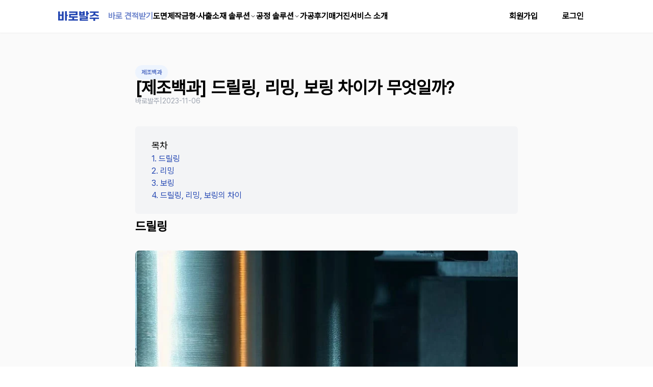

--- FILE ---
content_type: text/html; charset=utf-8
request_url: https://baro-order.com/magazine/%EB%93%9C%EB%A6%B4%EB%A7%81-%EB%A6%AC%EB%B0%8D-%EB%B3%B4%EB%A7%81/99/
body_size: 11686
content:
<!DOCTYPE html><html lang="ko"><head><meta charSet="utf-8"/><meta name="viewport" content="width=device-width"/><meta property="og:type" content="website"/><meta property="og:image" content="https://imagedelivery.net/M39jKcOLpHNql-N08QXzJg/f8778a0e-13d1-4c12-2fd3-567414ed6c00/public"/><meta property="og:site_name" content="바로발주"/><link rel="icon" href="/favicon.ico"/><script type="application/ld+json"></script><title>[제조백과] 드릴링, 리밍, 보링 차이가 무엇일까? | 바로발주</title><meta name="robots" content="index,follow"/><meta name="description" content="드릴링은 구멍을 뚫는 과정으로 자동화와 정확성, 리밍은 정확도와 표면 마무리 개선, 보링은 구멍 확대와 깊이 조정 사용됩니다."/><meta property="og:title" content="[제조백과] 드릴링, 리밍, 보링 차이가 무엇일까? | 바로발주"/><meta property="og:description" content="드릴링은 구멍을 뚫는 과정으로 자동화와 정확성, 리밍은 정확도와 표면 마무리 개선, 보링은 구멍 확대와 깊이 조정 사용됩니다."/><meta property="og:url" content="https://baro-order.com/magazine/드릴링-리밍-보링/99/"/><link rel="canonical" href="https://baro-order.com/magazine/드릴링-리밍-보링/99/"/><meta name="keywords" content="제조, 제조업, 제조업체, 제조회사, 제품개발, 외주용역, 제조업체찾기, 제품제작,노즐, 스텐, 스뎅, 크랭크축, CNC, 알루미늄CNC, 금속CNC, SUS304, 서스, 부품가공, 기계부품 ODM, 제품제조, OEM, 개발구매, 부품구매, 구매부서, 시제품제작, 금형, 설계, 기구설계, 회로설계, 양산, 생산, 공장, MOQ, 발주, 의뢰, 납기, 품질, 견적, 공장찾기, 제조공장, 입찰, 금속가공, 실리콘, 사출, 플라스틱, 다이캐스팅, 절곡, 프레스, PCB, SMT, 연구개발, 산업장비 및 부품, 가공, 목업, Mock-up, 자동차용품, 가전/디지털, 기계설계, 설비, 전략구매, 도면, 캐드"/><link rel="preload" href="/_next/static/media/new_logo.5ee917be.svg" as="image" fetchpriority="high"/><meta name="next-head-count" content="16"/><script type="text/javascript" src="//wcs.naver.net/wcslog.js" defer=""></script><script>
            document.addEventListener("DOMContentLoaded", function () {
              var _nasa = {};
              if (!window.wcs_add.wa) window.wcs_add["wa"] = "s_1086a4de1995";
              if (!_nasa) var _nasa = {};
              if (window.wcs) {
                  window.wcs.inflow("baro-order.com");
                  window.wcs_do(_nasa);
                  var _nasa = {};
              }
          });
    </script><noscript><img alt="Logger Script" width="1" height="1" src="http://ssl.logger.co.kr/tracker.1.tsp?u=111992&amp;js=N"/></noscript><meta name="google-site-verification" content="-FsLM8ZMYxkHz-s-O7IEzaLa1bJYh3fwQyNCy7P9-Iw"/><meta name="naver-site-verification" content="230949b05feff751234608bc11b543cfd1e8970e"/><link rel="preload" href="/_next/static/media/9729d116a8644804-s.p.woff2" as="font" type="font/woff2" crossorigin="anonymous" data-next-font="size-adjust"/><link rel="preload" href="/_next/static/media/ff840cfebfb63b0c-s.p.woff2" as="font" type="font/woff2" crossorigin="anonymous" data-next-font="size-adjust"/><link rel="preload" href="/_next/static/css/1b9defabfc1efc60.css" as="style"/><link rel="stylesheet" href="/_next/static/css/1b9defabfc1efc60.css" data-n-g=""/><link rel="preload" href="/_next/static/css/8aee48eb52f4c731.css" as="style"/><link rel="stylesheet" href="/_next/static/css/8aee48eb52f4c731.css" data-n-p=""/><noscript data-n-css=""></noscript><script defer="" nomodule="" src="/_next/static/chunks/polyfills-c67a75d1b6f99dc8.js"></script><script src="/_next/static/chunks/webpack-9535209dc07fc307.js" defer=""></script><script src="/_next/static/chunks/framework-6bebfc9ed2a9de04.js" defer=""></script><script src="/_next/static/chunks/main-a632734a2c90145d.js" defer=""></script><script src="/_next/static/chunks/pages/_app-71132005b64976bb.js" defer=""></script><script src="/_next/static/chunks/e82996df-a030e2bb3dbe0d24.js" defer=""></script><script src="/_next/static/chunks/1876-2ee99295342ec04f.js" defer=""></script><script src="/_next/static/chunks/4990-96477d1912237baa.js" defer=""></script><script src="/_next/static/chunks/1664-7246e58924eb0118.js" defer=""></script><script src="/_next/static/chunks/5675-c3fc61fbb61acfa7.js" defer=""></script><script src="/_next/static/chunks/1217-79aaac63a2a6f216.js" defer=""></script><script src="/_next/static/chunks/1540-baffaf37321871fe.js" defer=""></script><script src="/_next/static/chunks/9857-5f2eacf02f9239a3.js" defer=""></script><script src="/_next/static/chunks/5414-67c19aa487071405.js" defer=""></script><script src="/_next/static/chunks/814-5df805b9984660eb.js" defer=""></script><script src="/_next/static/chunks/6187-8d176ad247bb18c5.js" defer=""></script><script src="/_next/static/chunks/pages/magazine/%5B...slug%5D-38de6850a18be50e.js" defer=""></script><script src="/_next/static/ZH6VSgT9fFqV4vRQiLQG0/_buildManifest.js" defer=""></script><script src="/_next/static/ZH6VSgT9fFqV4vRQiLQG0/_ssgManifest.js" defer=""></script></head><body class="overflow-x-hidden"><div id="__next"><meta name="facebook-domain-verification" content="2ab2hfsldfj4hzkhmzwos4q9wtdcos"/><script>
        // GCLID 캐치 및 저장
        (function() {
            function getURLParameter(name) {
                const urlParams = new URLSearchParams(window.location.search);
                return urlParams.get(name);
            }
            
            function storeGCLID() {
                const gclid = getURLParameter('gclid');
                if (gclid) {
                    // 기존 GCLID 확인
                    const existingGCLID = localStorage.getItem('gclid');
                    
                    // 기존 GCLID가 있고 새로운 GCLID와 같으면 덮어쓰지 않음
                    if (existingGCLID && existingGCLID === gclid) {
                        console.log('GCLID already exists and is the same:', gclid);
                        return;
                    }
                    
                    // 90일간 저장 (Google 권장)
                    const expiryDate = new Date();
                    expiryDate.setTime(expiryDate.getTime() + (90 * 24 * 60 * 60 * 1000));
                    
                    localStorage.setItem('gclid', gclid);
                    localStorage.setItem('gclid_expiry', expiryDate.getTime().toString());
                    
                    // 세션 스토리지에도 저장
                    sessionStorage.setItem('gclid', gclid);
                    
                    console.log('GCLID stored:', gclid);
                }
            }
            
            // 페이지 로드 시 GCLID 확인
            if (document.readyState === 'loading') {
                document.addEventListener('DOMContentLoaded', storeGCLID);
            } else {
                storeGCLID();
            }
        })();
        </script><div class="__className_05450a w-full"><nav class="bg-white flex justify-between w-full h-[50px] md:h-16 fixed top-0 font-semibold z-30 shadow-none lg:shadow-sm"><div class="flex items-center h-full lg:pl-24 gap-[2.3rem]"><a href="/"><div class="px-6 lg:px-4"><div class="relative w-16 h-4 md:w-[84px] md:h-5"><img alt="CNC 가공 자동견적, 바로발주" fetchpriority="high" decoding="async" data-nimg="fill" style="position:absolute;height:100%;width:100%;left:0;top:0;right:0;bottom:0;color:transparent" src="/_next/static/media/new_logo.5ee917be.svg"/></div></div></a><ul class="hidden md:flex md:gap-7"><li class="text-bolt-blue animate-fastPulse cursor-pointer"><a href="/autoestimate/"><h2>바로 견적받기</h2></a></li><li class="cursor-pointer"><a href="/drawing/">도면제작</a></li><li class="cursor-pointer"><a href="/mold/"><div class="relative flex">금형·사출</div></a></li><li class="relative cursor-pointer"><div class="flex items-center gap-1"><span>소재 솔루션</span><svg xmlns="http://www.w3.org/2000/svg" width="12" height="12" viewBox="0 0 24 24" fill="none" class=" duration-200"><path d="M6 9L12 15L18 9" stroke="currentColor" stroke-width="2" stroke-linecap="round" stroke-linejoin="round"></path></svg></div></li><li class="relative cursor-pointer"><div class="flex items-center gap-1"><span>공정 솔루션</span><svg xmlns="http://www.w3.org/2000/svg" width="12" height="12" viewBox="0 0 24 24" fill="none" class=" duration-200"><path d="M6 9L12 15L18 9" stroke="currentColor" stroke-width="2" stroke-linecap="round" stroke-linejoin="round"></path></svg></div></li><li class="cursor-pointer"><a href="/review/">가공후기</a></li><li class="cursor-pointer"><a href="/magazine/">매거진</a></li><li class="cursor-pointer"><a href="/service/">서비스 소개</a></li></ul></div><div class="hidden lg:flex items-center justify-end h-full px-4 mr-24 gap-4 w-[300px]"><div class="flex flex-row items-center gap-2 "><div class="relative h-8 bg-gray-200 rounded-lg w-52 bg-opacity-40 animate-pulse"></div></div></div><div class="flex items-center justify-center h-full px-6 lg:hidden"><div class="relative cursor-pointer"><svg width="24" height="24" viewBox="0 0 24 24" fill="none" xmlns="http://www.w3.org/2000/svg"><path fill-rule="evenodd" clip-rule="evenodd" d="M3 8V6H21V8H3ZM3 13H21V11H3V13ZM3 18H21V16H3V18Z" fill="#4E5462"></path></svg></div></div></nav><div></div></div><div class="__className_05450a"><div style="position:fixed;z-index:9999;top:16px;left:16px;right:16px;bottom:16px;pointer-events:none"></div><div class="flex justify-center  bg-bolt-lightGray-bg"><div class="flex flex-row justify-center w-full max-w-6xl gap-4 pb-32 rounded"><div class="w-full pt-32 rounded max-w-[750px] min-h-[540px] px-8 md:px-0 shrink-0 bg-bolt-lightGray-bg"><div class="flex flex-col gap-4 "><div class="flex flex-col gap-3"><header class="flex flex-col gap-3"><div class="flex-row items-center justify-center hidden gap-1 px-3 py-1 rounded-full w-max md:flex h-7 bg-bolt-blue-light"><p class="text-xs text-bolt-blue"> 제조백과</p></div><h1 class="text-2xl font-bold md:text-[34px] ">[제조백과] 드릴링, 리밍, 보링 차이가 무엇일까?</h1><div class="flex flex-col w-full gap-2 md:flex-row md:gap-0 md:justify-between"><div class="flex flex-row gap-2 text-sm text-gray-400"><p>바로발주</p><p>|</p><p>2023-11-06</p></div></div></header><div class="flex flex-col px-8 py-6 bg-gray-100 rounded-md min-w-full min-h-[200px] md:min-h-0 md:min-w-[calc(50%)] w-full max-w-full mt-10 gap-3"><p class="text-lg">목차</p><ul class="flex flex-col gap-1"></ul></div><main class="quill"><div class="ql-container ql-snow preview"><div class="ql-editor view !overflow-y-visible __className_05450a"><h2><strong>드릴링</strong></h2>
<p><strong><img src="https://imagedelivery.net/M39jKcOLpHNql-N08QXzJg/b102ff85-2935-48f2-563c-5c9cb1e3db00/public"></strong></p>
<h3><strong>드릴링의 정의</strong></h3>
<p>드릴링은 간단히 말해서 구멍을 뚫는 공정을 의미합니다. 공작물은 고정되어 있고 공구를 움직이는 원리인데요, 밀링이나 선반 가공에서 보통 수행됩니다. 또한 금속, 플라스틱, 목재 등 다양한 재료로 가공이 가능합니다.&nbsp;CNC 드릴링의 경우 이전에 비해 자동화 수준이 높아 공정 프로세스의 완전 자동화가 가능합니다. 이로 인해 정밀도와 정확성을 높일 수 있으며, 동시에 공구 칩을 감소시켜 전반적인 효율성을 높일 수 있습니다.</p>
<p>&nbsp;</p>
<h3><strong>드릴링의 장단점</strong></h3>
<p>드릴링의 장점으로는 높은 정확도가 있습니다. 다양한 크기와 모양의 구멍을 정확히 공정할 수 있으며, 여러 드릴링 작업을 동시에 완료할 수 있어 공정 시간을 단축하고 생산 비용을 최소화할 수 있습니다.</p>
<p>하지만 단점도 존재합니다. 큰 구멍을 뚫거나 재료가 단단한 경우 열과 진동으로 인해 공정 과정에서 손상이 발생할 가능성이 있습니다. 또한 과도한 사이즈의 구멍이 필요할 때 드릴링만으로는 어려울 수 있으며, 열처리가 완료된 재료의 경우 가공이 힘들 수 있습니다.</p>
<p>&nbsp;</p>
<h3><strong>드릴링의 활용 분야</strong></h3>
<p>드릴링은 다양한 산업 분야에서 널리 활용됩니다. 기본적으로 구멍을 뚫는 공정이기 때문에 활용도가 매우 높습니다. 특히 많이 활용되는 산업에 대해 소개해 드리겠습니다.</p>
<p><strong>제조 산업</strong>&nbsp;재료에 구멍을 뚫어 제품의 부품을 제조하거나 조립하는 데 사용됩니다. 자동차, 항공기, 가전제품 등에서 활용도가 매우 높습니다.</p>
<p><strong>건설 산업</strong>&nbsp;건축 시 콘크리트나 철근 등 강도가 높은 재료에 구멍을 뚫는 데 사용됩니다. 또한 서로의 연결을 위해 드릴링 작업이 활용되기도 합니다. 건물의 안전을 책임지는 가장 기본적인 공정이라고 할 수 있습니다.</p>
<p><strong>석유 및 가스 산업</strong>&nbsp;석유 같은 천연자원을 발굴하기 위해 대규모 굴착용 드릴링 기계가 사용됩니다.</p>
<p>이 외에도 의료 분야나 친환경 에너지 산업 등에 활용됩니다. 결론적으로 드릴링 공정은 작게는 기업, 크게는 국가 차원에서 꼭 필요한 공정 과정입니다.</p>
<p>&nbsp;</p>
<p>&nbsp;</p>
<p>&nbsp;</p>
<h2><strong>리밍</strong></h2>
<p><strong><img src="https://imagedelivery.net/M39jKcOLpHNql-N08QXzJg/d3d9d652-678f-4e69-cff0-c8cab1ac9200/public"></strong></p>
<h3><strong>리밍의 정의</strong></h3>
<p>리밍은 리머라는 절삭공구를 이용하여 구멍의 정확도와 표면 마무리를 향상시키는 작업을 말합니다. 일반적으로 마무리 공정으로 많이 이용되며, 보링이나 드릴링에 비해 많은 재료를 절단하지 않습니다. 이는 구멍의 정확도와 표면 마무리를 개선하는 과정이기 때문입니다.&nbsp;다시 말해 요구된 구멍의 직경을 정확히 조정하고 표면을 매끈하게 정리하는 과정입니다. 따라서 구멍을 깔끔히 마무리하는 작업이기 때문에 보링 및 드릴링 작업 이후에 시행됩니다.</p>
<p>&nbsp;</p>
<h3><strong>리밍의 장단점</strong></h3>
<p>리밍은 구멍의 크기를 보다 정확히 조정할 수 있습니다. 보링이나 드릴링 공정 이후 고객이 요구하는 치수나 직경을 충족하는데 유용합니다. 또한 표면 처리가 가능하여 후에 부품의 품질 향상에 영향을 미칩니다. 보통 드릴링 과정에서 요구 크기보다 조금 작은 구멍을 만들고, 이후 리밍을 통해 정확한 구멍을 만듭니다.&nbsp;하지만 보링 작업에 사용되는 기계장치 비용이 상대적으로 높을 수 있으며, 드릴링과 마찬가지로 가공 크기 범위가 제한적입니다.</p>
<p>&nbsp;</p>
<h3><strong>리밍의 활용 분야</strong></h3>
<p>리밍은 정밀한 가공을 요구하는 산업 분야에서 많이 활용됩니다. 대표적인 활용 산업 분야는 다음과 같습니다.</p>
<p><strong>의료 분야</strong>&nbsp;드릴링과 마찬가지로 리밍 역시 의료 분야에서 활발히 활용됩니다. 예를 들어 치아에 정밀한 구멍을 내야 할 때나 치아 삽입 시 유용합니다.</p>
<p><strong>항공 및 우주 산업</strong>&nbsp;항공이나 우주 산업 역시 정밀한 공정이 필수적인 산업입니다. 리밍을 통해 엔진 부품이나 유체 제어 밸브 등을 만듭니다.</p>
<p><strong>자동차 산업</strong>&nbsp;자동차의 엔진이나 변속기, 브레이크 시스템 등을 제조할 경우 리밍을 통해 부품의 정확도를 향상시킵니다.</p>
<p>&nbsp;</p>
<p>&nbsp;</p>
<p>&nbsp;</p>
<h2><strong>보링</strong></h2>
<h3><strong><img src="https://imagedelivery.net/M39jKcOLpHNql-N08QXzJg/150d4491-8b0c-4386-f47f-1872a6f6e700/public"></strong></h3>
<h3><strong>보링의 정의</strong></h3>
<p>보링은 이미 공정이 완료된 구멍을 확대시키거나 구멍의 깊이를 만드는 과정을 의미합니다. 보링 역시 드릴링에 비해 좀 더 정확한 가공 과정입니다.</p>
<p>&nbsp;</p>
<h3><strong>보링의 장단점</strong></h3>
<p>보링의 장점은 높은 정확성입니다. 요구되는 치수를 정확히 충족할 수 있으며, 나아가 리밍에 비해 보다 다양한 깊이를 처리할 수 있습니다.&nbsp;하지만 가공 속도가 느리며, 사용되는 장치의 가격이 높아 가공 비용이 상대적으로 높은 편입니다.</p>
<p>&nbsp;</p>
<h3><strong>보링의 활용 분야</strong></h3>
<p>보링은 많은 산업에서 유용하게 사용됩니다. 부품 내부에 정밀한 구멍을 공정하는 경우 유용하기 때문인데요. 주로 활용되는 산업으로는 다음과 같습니다.</p>
<p><strong>자동차 엔진</strong>&nbsp;엔진의 실린더 내 정밀한 구멍을 공정하는 데 사용됩니다.</p>
<p><strong>항공 및 우주 산업</strong>&nbsp;항공기와 우주선의 구조물에 필요한 정밀한 구멍을 가공하는 데 사용됩니다.</p>
<p><strong>선박 산업</strong>&nbsp;선박의 엔진과 관련 부품의 구멍을 가공하는 데 사용됩니다.</p>
<p><strong>석유 및 가스 산업</strong>&nbsp;대형 금속 파이프나 실린더 등 부품 제조에 자주 활용됩니다.</p>
<p><strong>철강 및 금속 가공 산업 </strong>대형 금속 파이프나 실린더 등 부품 제조에 자주 활용됩니다.</p>
<p>&nbsp;</p>
<p>&nbsp;</p>
<p>&nbsp;</p>
<h2><strong>드릴링, 리밍, 보링의 차이</strong></h2>
<h3><strong>드릴링</strong></h3>
<p>드릴링은 공작물에 처음으로 구멍을 만드는 과정입니다. 드릴 비트를 사용해 재료를 절삭하면서 구멍을 형성하는데, 다양한 크기와 깊이의 구멍을 만들 수 있습니다. 주로 금속, 목재, 플라스틱 등의 재료에 적용됩니다. 드릴링은 다음과 같은 특징을 가집니다.</p>
<p><strong>초기 구멍 생성</strong>: 드릴링은 구멍을 처음으로 만드는 작업으로, 원재료에 직접 구멍을 뚫습니다.</p>
<p><strong>다양한 재료 적용 가능</strong>: 금속, 목재, 플라스틱 등 다양한 재료에 드릴링을 할 수 있습니다.</p>
<p><strong>범용성</strong>: 다양한 크기와 형태의 드릴 비트를 사용해 다양한 형태의 구멍을 만들 수 있습니다.</p>
<p><strong>정밀도</strong>: 일반적으로 구멍의 정밀도가 높지만, 표면 마무리가 필요할 경우 추가적인 공정이 필요할 수 있습니다.</p>
<p>&nbsp;</p>
<h3><strong>리밍</strong></h3>
<p>리밍은 이미 만들어진 구멍의 직경을 정밀하게 조정하고 표면을 매끄럽게 만드는 공정입니다. 주로 드릴링 후에 적용되며, 리머라는 공구를 사용합니다. 리밍의 주요 특징은 다음과 같습니다.</p>
<p><strong>정밀한 구멍 가공</strong>: 리밍은 구멍의 직경을 정밀하게 조정하여 정확한 크기를 만듭니다.</p>
<p><strong>표면 마무리</strong>: 구멍의 내부 표면을 매끄럽게 만들어 부품의 품질을 향상시킵니다.</p>
<p><strong>적용 시기</strong>: 주로 드릴링 후에 적용되며, 기존의 구멍을 더 정밀하게 가공하는 데 사용됩니다.</p>
<p><strong>적은 재료 제거</strong>: 드릴링이나 보링에 비해 적은 양의 재료를 절삭합니다.</p>
<p>&nbsp;</p>
<h3><strong>보링</strong></h3>
<p>보링은 기존의 구멍을 확대하거나 깊이를 조정하는 과정입니다. 드릴링과 리밍보다 더 큰 구멍을 만들거나 더 깊게 가공할 때 사용됩니다. 보링의 주요 특징은 다음과 같습니다.</p>
<p><strong>구멍 확대</strong>: 이미 뚫려 있는 구멍을 더 크게 만드는 데 사용됩니다.</p>
<p><strong>구멍 깊이 조정</strong>: 구멍의 깊이를 더 깊게 가공할 수 있습니다.</p>
<p><strong>높은 정밀도</strong>: 보링은 매우 정밀한 가공이 가능하며, 깊이와 직경 모두를 정확하게 조정할 수 있습니다.</p>
<p><strong>복잡한 기계 장치 필요</strong>: 보링 작업에는 정밀한 기계 장치가 필요하며, 이로 인해 가공 비용이 높을 수 있습니다.</p>
<p>&nbsp;</p>
<h3><strong>드릴링, 리밍, 보링의 비교</strong></h3>
<p>드릴링, 리밍, 보링의 차이를 한눈에 보기 쉽게 표로 정리하면 다음과 같습니다.</p>
<table>
<thead>
<tr>
<th style="text-align: center;">공정</th>
<th style="text-align: center;">주 용도</th>
<th style="text-align: center;">주요 특징</th>
<th style="text-align: center;">적용 재료</th>
<th style="text-align: center;">기계 장치 비용</th>
</tr>
</thead>
<tbody>
<tr>
<td style="text-align: center;">드릴링</td>
<td style="text-align: center;">초기 구멍 생성</td>
<td style="text-align: center;">다양한 재료 적용 가능, 높은 범용성</td>
<td style="text-align: center;">금속, 목재, 플라스틱</td>
<td style="text-align: center;">중간</td>
</tr>
<tr>
<td style="text-align: center;">리밍</td>
<td style="text-align: center;">구멍의 직경 정밀 조정, 표면 마무리</td>
<td style="text-align: center;">적은 재료 제거, 표면 마무리</td>
<td style="text-align: center;">금속</td>
<td style="text-align: center;">중간에서 높음</td>
</tr>
<tr>
<td style="text-align: center;">보링</td>
<td style="text-align: center;">구멍 확대, 깊이 조정</td>
<td style="text-align: center;">높은 정밀도, 깊이 조정 가능</td>
<td style="text-align: center;">금속</td>
<td style="text-align: center;">높음</td>
</tr>
</tbody>
</table>
<h3>&nbsp;</h3>
<h3><strong>실제 적용 예시</strong></h3>
<p><strong>드릴링</strong>: 자동차 부품 제조 시 금속 판에 초기 구멍을 뚫는 과정.</p>
<p><strong>리밍</strong>: 의료 기기 제조 시 드릴링 후 구멍의 직경을 정밀하게 조정하고 표면을 매끄럽게 만드는 과정.</p>
<p><strong>보링</strong>: 항공기 엔진 부품 제조 시 기존 구멍을 확대하고 깊이를 조정하는 과정.</p>
<p>&nbsp;</p>
<h3><strong>정밀 가공의 중요성</strong></h3>
<p>드릴링, 리밍, 보링 공정은 각각 고유의 장점과 용도가 있으며, 이를 통해 다양한 산업에서 정밀한 가공을 수행할 수 있습니다. 적절한 공정을 선택하면 제품의 품질을 높이고 제조 비용을 절감할 수 있습니다. 각 공정의 특성을 이해하고 올바르게 적용하는 것이 성공적인 제조의 핵심입니다.</p>
<p><!-- notionvc: 6db516f0-b8f4-4e92-82eb-3341d5fb052c --></p>
<p>&nbsp;</p>
<p>&nbsp;</p>
<p>&nbsp;</p>
<p><img src="https://imagedelivery.net/M39jKcOLpHNql-N08QXzJg/e214fcc2-67af-4788-1d86-90b990b94500/public" alt=""></p></div></div></main></div></div><div class="flex flex-row pb-10"><div class="flex flex-row flex-wrap items-center flex-grow gap-2"><div class="flex-row items-center justify-center gap-1 px-3 py-1 rounded w-max md:flex h-7 bg-bolt-blue-light"><p class="text-xs text-bolt-blue">드릴링</p></div><div class="flex-row items-center justify-center gap-1 px-3 py-1 rounded w-max md:flex h-7 bg-bolt-blue-light"><p class="text-xs text-bolt-blue">리밍</p></div><div class="flex-row items-center justify-center gap-1 px-3 py-1 rounded w-max md:flex h-7 bg-bolt-blue-light"><p class="text-xs text-bolt-blue">보링</p></div></div><div class="flex flex-row items-center gap-2 shrink-0"><div class="relative w-[30px] h-[30px] md:w-10 md:h-10"><img alt="kakao" loading="lazy" decoding="async" data-nimg="fill" class="cursor-pointer" style="position:absolute;height:100%;width:100%;left:0;top:0;right:0;bottom:0;color:transparent" src="/_next/static/media/ic_kakao.e3e3e61b.svg"/></div><div class="relative w-[30px] h-[30px] md:w-10 md:h-10"><img alt="url" loading="lazy" decoding="async" data-nimg="fill" class="cursor-pointer" style="position:absolute;height:100%;width:100%;left:0;top:0;right:0;bottom:0;color:transparent" src="/_next/static/media/ic_url.667fb5d4.svg"/></div></div></div><div class="flex flex-col items-center justify-between w-full gap-4 px-6 py-10 bg-white rounded shadow md:px-12 md:gap-0 md:flex-row md:py-14"><div class="flex flex-col gap-1 md:gap-2"><p class="font-semibold text-sm md:text-[22px] text-center md:text-start whitespace-pre-line md:whitespace-normal">실시간 AI 온라인 발주 서비스 
바로발주</p><p class="whitespace-pre-line md:whitespace-normal font-semibold text-sm md:text-[22px] text-center md:text-start">도면을 업로드하여 견적 및 납기를 
확인하세요!</p></div><div class="w-full md:w-[190px] md:h-[50px]"><a href="/autoestimate/"><button class="w-full flex items-center justify-center px-4 border border-transparent rounded-md shadow h-full !font-semibold py-2 text-sm md:text-base font-medium bg-bolt-blue hover:ring-2 text-bolt-blue-light hover:shadow-lg hover:ring-bolt-blue ">바로 견적 받기</button></a></div></div><div class="py-8 md:py-10 font-semibold text-base md:text-[22px]"><p>함께 보면 좋은 글</p></div><div class="grid grid-cols-1 md:grid-cols-2 gap-3 md:gap-[30px]"></div></div></div></div></div><footer class="w-full px-4 py-7 md:py-20 h-max "><div class="max-w-[1280px] mx-auto grid grid-cols-1 md:grid-cols-2"><div><div class="flex w-16 md:w-[140px] h-10 md:h-12 relative"><img alt="CNC 가공 자동견적, 바로발주" fetchpriority="high" decoding="async" data-nimg="fill" style="position:absolute;height:100%;width:100%;left:0;top:0;right:0;bottom:0;color:transparent" src="/_next/static/media/new_logo.5ee917be.svg"/></div><div class="flex flex-col md:mt-2 md:gap-2"><div class="flex gap-2 font-medium"><p class="">TEL.</p><a href="tel:02-2635-6637" class="cursor-pointer">02-2635-6637</a></div><div class="flex gap-2 font-medium"><p class="">E-MAIL.</p><a href="mailto:project@boltnnut.com" class="cursor-pointer">project@boltnnut.com</a></div></div></div><div class="flex flex-col gap-2 text-gray-600"><h3 class="mb-3 font-semibold text-black">(주) 볼트앤너트</h3><div class="flex flex-col gap-0 lg:flex-row lg:gap-4 lg:whitespace-nowrap"><p>운영 시간 09:00 ~ 18:00</p><p>점심 시간 12:00 ~ 13:00</p></div><div class="flex items-center gap-4 whitespace-nowrap"><p>주말, 공휴일 휴무</p><div class="flex gap-2"><a href="https://blog.naver.com/baro_factory"><img alt="blog" loading="lazy" width="24" height="24" decoding="async" data-nimg="1" class="cursor-pointer grayscale" style="color:transparent" src="/icons/blog_big.svg"/></a><a href="https://baro-factory.tistory.com/"><img alt="tistory" loading="lazy" width="24" height="24" decoding="async" data-nimg="1" class="cursor-pointer grayscale opacity-70" style="color:transparent" src="/icons/tistory_black.svg"/></a><a href="https://www.instagram.com/boltnnut_korea/"><img alt="instagram" loading="lazy" width="24" height="24" decoding="async" data-nimg="1" class="cursor-pointer" style="color:transparent" src="/icons/instargram_big.svg"/></a><a href="https://post.naver.com/boltnnut_korea"><img alt="post" loading="lazy" width="24" height="24" decoding="async" data-nimg="1" class="cursor-pointer" style="color:transparent" src="/icons/post_big.svg"/></a></div></div><div class="flex flex-wrap gap-4 mt-4 font-semibold text-black md:mt-2"><p class="cursor-pointer">개인정보 처리방침</p><p class="font-normal">|</p><p class="cursor-pointer">이용약관</p><p class="font-normal">|</p><p class="cursor-pointer">전자상거래 표준약관</p><p class="font-normal">|</p><a href="/faq/"><p>FAQ (자주 묻는 질문)</p></a></div><div class="grid grid-cols-1 gap-1.5 flex-wrap pt-4 md:pt-8 text-black text-sm"><div class="flex gap-1"><p class="text-gray-700">대표자 : 윤기열   |  </p><p class="text-gray-700">사업자 등록번호 : 390-87-01669</p></div><div><p class="text-gray-700 cursor-pointer">통신판매번호 2022-서울마포-3835</p></div><div class="flex gap-1"><div class="text-gray-700 lg:flex"><p>서울 중구 세종대로 136 서울 파이낸스빌딩 3층 볼트앤너트</p></div></div></div></div><div></div></div></footer><div style="position:fixed;z-index:9999;top:16px;left:16px;right:16px;bottom:16px;pointer-events:none"></div></div><script id="__NEXT_DATA__" type="application/json">{"props":{"pageProps":{"dehydratedState":{"mutations":[],"queries":[{"state":{"data":{"id":99,"tag_set":["드릴링","리밍","보링"],"slug_set":["드릴링","리밍","보링"],"category":"제조백과","tag_orders":["드릴링","리밍","보링"],"slug_orders":["드릴링","리밍","보링"],"created_at":"2023-11-06T22:03:56.062766","updated_at":"2026-01-22T23:08:15.277840","type":"MAGAZINE","title":"[제조백과] 드릴링, 리밍, 보링 차이가 무엇일까?","description":"드릴링, 리밍, 보링의 차이점 자세히 알아보기","summary":"드릴링은 구멍을 뚫는 과정으로 자동화와 정확성, 리밍은 정확도와 표면 마무리 개선, 보링은 구멍 확대와 깊이 조정 사용됩니다.","thumbnail_url":"5bbc680c-dbeb-41d3-f5d7-d1e88e387f00","contents":"\u003ch2\u003e\u003cstrong\u003e드릴링\u003c/strong\u003e\u003c/h2\u003e\n\u003cp\u003e\u003cstrong\u003e\u003cimg src=\"https://imagedelivery.net/M39jKcOLpHNql-N08QXzJg/b102ff85-2935-48f2-563c-5c9cb1e3db00/public\"\u003e\u003c/strong\u003e\u003c/p\u003e\n\u003ch3\u003e\u003cstrong\u003e드릴링의 정의\u003c/strong\u003e\u003c/h3\u003e\n\u003cp\u003e드릴링은 간단히 말해서 구멍을 뚫는 공정을 의미합니다. 공작물은 고정되어 있고 공구를 움직이는 원리인데요, 밀링이나 선반 가공에서 보통 수행됩니다. 또한 금속, 플라스틱, 목재 등 다양한 재료로 가공이 가능합니다.\u0026nbsp;CNC 드릴링의 경우 이전에 비해 자동화 수준이 높아 공정 프로세스의 완전 자동화가 가능합니다. 이로 인해 정밀도와 정확성을 높일 수 있으며, 동시에 공구 칩을 감소시켜 전반적인 효율성을 높일 수 있습니다.\u003c/p\u003e\n\u003cp\u003e\u0026nbsp;\u003c/p\u003e\n\u003ch3\u003e\u003cstrong\u003e드릴링의 장단점\u003c/strong\u003e\u003c/h3\u003e\n\u003cp\u003e드릴링의 장점으로는 높은 정확도가 있습니다. 다양한 크기와 모양의 구멍을 정확히 공정할 수 있으며, 여러 드릴링 작업을 동시에 완료할 수 있어 공정 시간을 단축하고 생산 비용을 최소화할 수 있습니다.\u003c/p\u003e\n\u003cp\u003e하지만 단점도 존재합니다. 큰 구멍을 뚫거나 재료가 단단한 경우 열과 진동으로 인해 공정 과정에서 손상이 발생할 가능성이 있습니다. 또한 과도한 사이즈의 구멍이 필요할 때 드릴링만으로는 어려울 수 있으며, 열처리가 완료된 재료의 경우 가공이 힘들 수 있습니다.\u003c/p\u003e\n\u003cp\u003e\u0026nbsp;\u003c/p\u003e\n\u003ch3\u003e\u003cstrong\u003e드릴링의 활용 분야\u003c/strong\u003e\u003c/h3\u003e\n\u003cp\u003e드릴링은 다양한 산업 분야에서 널리 활용됩니다. 기본적으로 구멍을 뚫는 공정이기 때문에 활용도가 매우 높습니다. 특히 많이 활용되는 산업에 대해 소개해 드리겠습니다.\u003c/p\u003e\n\u003cp\u003e\u003cstrong\u003e제조 산업\u003c/strong\u003e\u0026nbsp;재료에 구멍을 뚫어 제품의 부품을 제조하거나 조립하는 데 사용됩니다. 자동차, 항공기, 가전제품 등에서 활용도가 매우 높습니다.\u003c/p\u003e\n\u003cp\u003e\u003cstrong\u003e건설 산업\u003c/strong\u003e\u0026nbsp;건축 시 콘크리트나 철근 등 강도가 높은 재료에 구멍을 뚫는 데 사용됩니다. 또한 서로의 연결을 위해 드릴링 작업이 활용되기도 합니다. 건물의 안전을 책임지는 가장 기본적인 공정이라고 할 수 있습니다.\u003c/p\u003e\n\u003cp\u003e\u003cstrong\u003e석유 및 가스 산업\u003c/strong\u003e\u0026nbsp;석유 같은 천연자원을 발굴하기 위해 대규모 굴착용 드릴링 기계가 사용됩니다.\u003c/p\u003e\n\u003cp\u003e이 외에도 의료 분야나 친환경 에너지 산업 등에 활용됩니다. 결론적으로 드릴링 공정은 작게는 기업, 크게는 국가 차원에서 꼭 필요한 공정 과정입니다.\u003c/p\u003e\n\u003cp\u003e\u0026nbsp;\u003c/p\u003e\n\u003cp\u003e\u0026nbsp;\u003c/p\u003e\n\u003cp\u003e\u0026nbsp;\u003c/p\u003e\n\u003ch2\u003e\u003cstrong\u003e리밍\u003c/strong\u003e\u003c/h2\u003e\n\u003cp\u003e\u003cstrong\u003e\u003cimg src=\"https://imagedelivery.net/M39jKcOLpHNql-N08QXzJg/d3d9d652-678f-4e69-cff0-c8cab1ac9200/public\"\u003e\u003c/strong\u003e\u003c/p\u003e\n\u003ch3\u003e\u003cstrong\u003e리밍의 정의\u003c/strong\u003e\u003c/h3\u003e\n\u003cp\u003e리밍은 리머라는 절삭공구를 이용하여 구멍의 정확도와 표면 마무리를 향상시키는 작업을 말합니다. 일반적으로 마무리 공정으로 많이 이용되며, 보링이나 드릴링에 비해 많은 재료를 절단하지 않습니다. 이는 구멍의 정확도와 표면 마무리를 개선하는 과정이기 때문입니다.\u0026nbsp;다시 말해 요구된 구멍의 직경을 정확히 조정하고 표면을 매끈하게 정리하는 과정입니다. 따라서 구멍을 깔끔히 마무리하는 작업이기 때문에 보링 및 드릴링 작업 이후에 시행됩니다.\u003c/p\u003e\n\u003cp\u003e\u0026nbsp;\u003c/p\u003e\n\u003ch3\u003e\u003cstrong\u003e리밍의 장단점\u003c/strong\u003e\u003c/h3\u003e\n\u003cp\u003e리밍은 구멍의 크기를 보다 정확히 조정할 수 있습니다. 보링이나 드릴링 공정 이후 고객이 요구하는 치수나 직경을 충족하는데 유용합니다. 또한 표면 처리가 가능하여 후에 부품의 품질 향상에 영향을 미칩니다. 보통 드릴링 과정에서 요구 크기보다 조금 작은 구멍을 만들고, 이후 리밍을 통해 정확한 구멍을 만듭니다.\u0026nbsp;하지만 보링 작업에 사용되는 기계장치 비용이 상대적으로 높을 수 있으며, 드릴링과 마찬가지로 가공 크기 범위가 제한적입니다.\u003c/p\u003e\n\u003cp\u003e\u0026nbsp;\u003c/p\u003e\n\u003ch3\u003e\u003cstrong\u003e리밍의 활용 분야\u003c/strong\u003e\u003c/h3\u003e\n\u003cp\u003e리밍은 정밀한 가공을 요구하는 산업 분야에서 많이 활용됩니다. 대표적인 활용 산업 분야는 다음과 같습니다.\u003c/p\u003e\n\u003cp\u003e\u003cstrong\u003e의료 분야\u003c/strong\u003e\u0026nbsp;드릴링과 마찬가지로 리밍 역시 의료 분야에서 활발히 활용됩니다. 예를 들어 치아에 정밀한 구멍을 내야 할 때나 치아 삽입 시 유용합니다.\u003c/p\u003e\n\u003cp\u003e\u003cstrong\u003e항공 및 우주 산업\u003c/strong\u003e\u0026nbsp;항공이나 우주 산업 역시 정밀한 공정이 필수적인 산업입니다. 리밍을 통해 엔진 부품이나 유체 제어 밸브 등을 만듭니다.\u003c/p\u003e\n\u003cp\u003e\u003cstrong\u003e자동차 산업\u003c/strong\u003e\u0026nbsp;자동차의 엔진이나 변속기, 브레이크 시스템 등을 제조할 경우 리밍을 통해 부품의 정확도를 향상시킵니다.\u003c/p\u003e\n\u003cp\u003e\u0026nbsp;\u003c/p\u003e\n\u003cp\u003e\u0026nbsp;\u003c/p\u003e\n\u003cp\u003e\u0026nbsp;\u003c/p\u003e\n\u003ch2\u003e\u003cstrong\u003e보링\u003c/strong\u003e\u003c/h2\u003e\n\u003ch3\u003e\u003cstrong\u003e\u003cimg src=\"https://imagedelivery.net/M39jKcOLpHNql-N08QXzJg/150d4491-8b0c-4386-f47f-1872a6f6e700/public\"\u003e\u003c/strong\u003e\u003c/h3\u003e\n\u003ch3\u003e\u003cstrong\u003e보링의 정의\u003c/strong\u003e\u003c/h3\u003e\n\u003cp\u003e보링은 이미 공정이 완료된 구멍을 확대시키거나 구멍의 깊이를 만드는 과정을 의미합니다. 보링 역시 드릴링에 비해 좀 더 정확한 가공 과정입니다.\u003c/p\u003e\n\u003cp\u003e\u0026nbsp;\u003c/p\u003e\n\u003ch3\u003e\u003cstrong\u003e보링의 장단점\u003c/strong\u003e\u003c/h3\u003e\n\u003cp\u003e보링의 장점은 높은 정확성입니다. 요구되는 치수를 정확히 충족할 수 있으며, 나아가 리밍에 비해 보다 다양한 깊이를 처리할 수 있습니다.\u0026nbsp;하지만 가공 속도가 느리며, 사용되는 장치의 가격이 높아 가공 비용이 상대적으로 높은 편입니다.\u003c/p\u003e\n\u003cp\u003e\u0026nbsp;\u003c/p\u003e\n\u003ch3\u003e\u003cstrong\u003e보링의 활용 분야\u003c/strong\u003e\u003c/h3\u003e\n\u003cp\u003e보링은 많은 산업에서 유용하게 사용됩니다. 부품 내부에 정밀한 구멍을 공정하는 경우 유용하기 때문인데요. 주로 활용되는 산업으로는 다음과 같습니다.\u003c/p\u003e\n\u003cp\u003e\u003cstrong\u003e자동차 엔진\u003c/strong\u003e\u0026nbsp;엔진의 실린더 내 정밀한 구멍을 공정하는 데 사용됩니다.\u003c/p\u003e\n\u003cp\u003e\u003cstrong\u003e항공 및 우주 산업\u003c/strong\u003e\u0026nbsp;항공기와 우주선의 구조물에 필요한 정밀한 구멍을 가공하는 데 사용됩니다.\u003c/p\u003e\n\u003cp\u003e\u003cstrong\u003e선박 산업\u003c/strong\u003e\u0026nbsp;선박의 엔진과 관련 부품의 구멍을 가공하는 데 사용됩니다.\u003c/p\u003e\n\u003cp\u003e\u003cstrong\u003e석유 및 가스 산업\u003c/strong\u003e\u0026nbsp;대형 금속 파이프나 실린더 등 부품 제조에 자주 활용됩니다.\u003c/p\u003e\n\u003cp\u003e\u003cstrong\u003e철강 및 금속 가공 산업 \u003c/strong\u003e대형 금속 파이프나 실린더 등 부품 제조에 자주 활용됩니다.\u003c/p\u003e\n\u003cp\u003e\u0026nbsp;\u003c/p\u003e\n\u003cp\u003e\u0026nbsp;\u003c/p\u003e\n\u003cp\u003e\u0026nbsp;\u003c/p\u003e\n\u003ch2\u003e\u003cstrong\u003e드릴링, 리밍, 보링의 차이\u003c/strong\u003e\u003c/h2\u003e\n\u003ch3\u003e\u003cstrong\u003e드릴링\u003c/strong\u003e\u003c/h3\u003e\n\u003cp\u003e드릴링은 공작물에 처음으로 구멍을 만드는 과정입니다. 드릴 비트를 사용해 재료를 절삭하면서 구멍을 형성하는데, 다양한 크기와 깊이의 구멍을 만들 수 있습니다. 주로 금속, 목재, 플라스틱 등의 재료에 적용됩니다. 드릴링은 다음과 같은 특징을 가집니다.\u003c/p\u003e\n\u003cp\u003e\u003cstrong\u003e초기 구멍 생성\u003c/strong\u003e: 드릴링은 구멍을 처음으로 만드는 작업으로, 원재료에 직접 구멍을 뚫습니다.\u003c/p\u003e\n\u003cp\u003e\u003cstrong\u003e다양한 재료 적용 가능\u003c/strong\u003e: 금속, 목재, 플라스틱 등 다양한 재료에 드릴링을 할 수 있습니다.\u003c/p\u003e\n\u003cp\u003e\u003cstrong\u003e범용성\u003c/strong\u003e: 다양한 크기와 형태의 드릴 비트를 사용해 다양한 형태의 구멍을 만들 수 있습니다.\u003c/p\u003e\n\u003cp\u003e\u003cstrong\u003e정밀도\u003c/strong\u003e: 일반적으로 구멍의 정밀도가 높지만, 표면 마무리가 필요할 경우 추가적인 공정이 필요할 수 있습니다.\u003c/p\u003e\n\u003cp\u003e\u0026nbsp;\u003c/p\u003e\n\u003ch3\u003e\u003cstrong\u003e리밍\u003c/strong\u003e\u003c/h3\u003e\n\u003cp\u003e리밍은 이미 만들어진 구멍의 직경을 정밀하게 조정하고 표면을 매끄럽게 만드는 공정입니다. 주로 드릴링 후에 적용되며, 리머라는 공구를 사용합니다. 리밍의 주요 특징은 다음과 같습니다.\u003c/p\u003e\n\u003cp\u003e\u003cstrong\u003e정밀한 구멍 가공\u003c/strong\u003e: 리밍은 구멍의 직경을 정밀하게 조정하여 정확한 크기를 만듭니다.\u003c/p\u003e\n\u003cp\u003e\u003cstrong\u003e표면 마무리\u003c/strong\u003e: 구멍의 내부 표면을 매끄럽게 만들어 부품의 품질을 향상시킵니다.\u003c/p\u003e\n\u003cp\u003e\u003cstrong\u003e적용 시기\u003c/strong\u003e: 주로 드릴링 후에 적용되며, 기존의 구멍을 더 정밀하게 가공하는 데 사용됩니다.\u003c/p\u003e\n\u003cp\u003e\u003cstrong\u003e적은 재료 제거\u003c/strong\u003e: 드릴링이나 보링에 비해 적은 양의 재료를 절삭합니다.\u003c/p\u003e\n\u003cp\u003e\u0026nbsp;\u003c/p\u003e\n\u003ch3\u003e\u003cstrong\u003e보링\u003c/strong\u003e\u003c/h3\u003e\n\u003cp\u003e보링은 기존의 구멍을 확대하거나 깊이를 조정하는 과정입니다. 드릴링과 리밍보다 더 큰 구멍을 만들거나 더 깊게 가공할 때 사용됩니다. 보링의 주요 특징은 다음과 같습니다.\u003c/p\u003e\n\u003cp\u003e\u003cstrong\u003e구멍 확대\u003c/strong\u003e: 이미 뚫려 있는 구멍을 더 크게 만드는 데 사용됩니다.\u003c/p\u003e\n\u003cp\u003e\u003cstrong\u003e구멍 깊이 조정\u003c/strong\u003e: 구멍의 깊이를 더 깊게 가공할 수 있습니다.\u003c/p\u003e\n\u003cp\u003e\u003cstrong\u003e높은 정밀도\u003c/strong\u003e: 보링은 매우 정밀한 가공이 가능하며, 깊이와 직경 모두를 정확하게 조정할 수 있습니다.\u003c/p\u003e\n\u003cp\u003e\u003cstrong\u003e복잡한 기계 장치 필요\u003c/strong\u003e: 보링 작업에는 정밀한 기계 장치가 필요하며, 이로 인해 가공 비용이 높을 수 있습니다.\u003c/p\u003e\n\u003cp\u003e\u0026nbsp;\u003c/p\u003e\n\u003ch3\u003e\u003cstrong\u003e드릴링, 리밍, 보링의 비교\u003c/strong\u003e\u003c/h3\u003e\n\u003cp\u003e드릴링, 리밍, 보링의 차이를 한눈에 보기 쉽게 표로 정리하면 다음과 같습니다.\u003c/p\u003e\n\u003ctable\u003e\n\u003cthead\u003e\n\u003ctr\u003e\n\u003cth style=\"text-align: center;\"\u003e공정\u003c/th\u003e\n\u003cth style=\"text-align: center;\"\u003e주 용도\u003c/th\u003e\n\u003cth style=\"text-align: center;\"\u003e주요 특징\u003c/th\u003e\n\u003cth style=\"text-align: center;\"\u003e적용 재료\u003c/th\u003e\n\u003cth style=\"text-align: center;\"\u003e기계 장치 비용\u003c/th\u003e\n\u003c/tr\u003e\n\u003c/thead\u003e\n\u003ctbody\u003e\n\u003ctr\u003e\n\u003ctd style=\"text-align: center;\"\u003e드릴링\u003c/td\u003e\n\u003ctd style=\"text-align: center;\"\u003e초기 구멍 생성\u003c/td\u003e\n\u003ctd style=\"text-align: center;\"\u003e다양한 재료 적용 가능, 높은 범용성\u003c/td\u003e\n\u003ctd style=\"text-align: center;\"\u003e금속, 목재, 플라스틱\u003c/td\u003e\n\u003ctd style=\"text-align: center;\"\u003e중간\u003c/td\u003e\n\u003c/tr\u003e\n\u003ctr\u003e\n\u003ctd style=\"text-align: center;\"\u003e리밍\u003c/td\u003e\n\u003ctd style=\"text-align: center;\"\u003e구멍의 직경 정밀 조정, 표면 마무리\u003c/td\u003e\n\u003ctd style=\"text-align: center;\"\u003e적은 재료 제거, 표면 마무리\u003c/td\u003e\n\u003ctd style=\"text-align: center;\"\u003e금속\u003c/td\u003e\n\u003ctd style=\"text-align: center;\"\u003e중간에서 높음\u003c/td\u003e\n\u003c/tr\u003e\n\u003ctr\u003e\n\u003ctd style=\"text-align: center;\"\u003e보링\u003c/td\u003e\n\u003ctd style=\"text-align: center;\"\u003e구멍 확대, 깊이 조정\u003c/td\u003e\n\u003ctd style=\"text-align: center;\"\u003e높은 정밀도, 깊이 조정 가능\u003c/td\u003e\n\u003ctd style=\"text-align: center;\"\u003e금속\u003c/td\u003e\n\u003ctd style=\"text-align: center;\"\u003e높음\u003c/td\u003e\n\u003c/tr\u003e\n\u003c/tbody\u003e\n\u003c/table\u003e\n\u003ch3\u003e\u0026nbsp;\u003c/h3\u003e\n\u003ch3\u003e\u003cstrong\u003e실제 적용 예시\u003c/strong\u003e\u003c/h3\u003e\n\u003cp\u003e\u003cstrong\u003e드릴링\u003c/strong\u003e: 자동차 부품 제조 시 금속 판에 초기 구멍을 뚫는 과정.\u003c/p\u003e\n\u003cp\u003e\u003cstrong\u003e리밍\u003c/strong\u003e: 의료 기기 제조 시 드릴링 후 구멍의 직경을 정밀하게 조정하고 표면을 매끄럽게 만드는 과정.\u003c/p\u003e\n\u003cp\u003e\u003cstrong\u003e보링\u003c/strong\u003e: 항공기 엔진 부품 제조 시 기존 구멍을 확대하고 깊이를 조정하는 과정.\u003c/p\u003e\n\u003cp\u003e\u0026nbsp;\u003c/p\u003e\n\u003ch3\u003e\u003cstrong\u003e정밀 가공의 중요성\u003c/strong\u003e\u003c/h3\u003e\n\u003cp\u003e드릴링, 리밍, 보링 공정은 각각 고유의 장점과 용도가 있으며, 이를 통해 다양한 산업에서 정밀한 가공을 수행할 수 있습니다. 적절한 공정을 선택하면 제품의 품질을 높이고 제조 비용을 절감할 수 있습니다. 각 공정의 특성을 이해하고 올바르게 적용하는 것이 성공적인 제조의 핵심입니다.\u003c/p\u003e\n\u003cp\u003e\u003c!-- notionvc: 6db516f0-b8f4-4e92-82eb-3341d5fb052c --\u003e\u003c/p\u003e\n\u003cp\u003e\u0026nbsp;\u003c/p\u003e\n\u003cp\u003e\u0026nbsp;\u003c/p\u003e\n\u003cp\u003e\u0026nbsp;\u003c/p\u003e\n\u003cp\u003e\u003cimg src=\"https://imagedelivery.net/M39jKcOLpHNql-N08QXzJg/e214fcc2-67af-4788-1d86-90b990b94500/public\" alt=\"\"\u003e\u003c/p\u003e","is_active":true,"read_time":4,"view":5712,"keywords":"","score":0.00012022257545302543,"published_at":"2023-11-06","client":null,"role":null,"prev":{"id":98,"title":"[바로Q\u0026A] 바로발주의 제작 가능한 소재","slug_orders":["바로발주","제작","가능","소재"]},"next":{"id":100,"title":"[소재탐구] 가공 재료의 끝판 왕, 알루미늄","slug_orders":["알루미늄","가공"]}},"dataUpdateCount":1,"dataUpdatedAt":1769104050720,"error":null,"errorUpdateCount":0,"errorUpdatedAt":0,"fetchFailureCount":0,"fetchMeta":null,"isFetching":false,"isInvalidated":false,"isPaused":false,"status":"success"},"queryKey":["magazine",99],"queryHash":"[\"magazine\",99]"},{"state":{"data":{"count":447,"next":"https://api.k-jangin.com/blogs/magazines/?page=2\u0026tag=\u0026title=","results":[{"id":899,"title":"[지원사업] 1월 3주차 지원사업","thumbnail_url":"98d57346-3ebf-42b6-da36-1541eb024700","read_time":1,"slug_orders":["R\u0026D","지원사업","제조업"],"category":"지원사업"},{"id":898,"title":"2026 제조현장 자동화의 함정, 설비보다 중요한 공정 설계 전략","thumbnail_url":"c35c2bd5-7256-4053-76b5-054080316100","read_time":2,"slug_orders":["공장","자동화","함정"],"category":"제조소식"},{"id":897,"title":"[지원사업] 1월 2주차 지원사업","thumbnail_url":"baa5e9c3-5e8d-489a-42b1-45e5e22be100","read_time":2,"slug_orders":["성장단계별","시장검증형","지원사업"],"category":"지원사업"},{"id":896,"title":"2026년 엔드밀 시장, 형상·코팅·데이터 기술 경쟁 본격화","thumbnail_url":"d9d26e39-5ceb-41cc-035f-65ac98b26e00","read_time":2,"slug_orders":["엔드밀","제조","공정안정성"],"category":"제조소식"},{"id":894,"title":"[지원사업] 1월 1주차 지원사업","thumbnail_url":"13bf0c50-c4dd-4885-5591-6b9a51625700","read_time":1,"slug_orders":["통합지원","창업지원","2026"],"category":"지원사업"},{"id":893,"title":"2026 기계산업 전망: 설비투자 회복과 해외시장 전략 분석","thumbnail_url":"233ced16-00ee-4d66-2add-4aa172a33c00","read_time":1,"slug_orders":["설비투자","기계산업","해외투자"],"category":"제조소식"},{"id":891,"title":"[지원사업] 12월 5주차 지원사업","thumbnail_url":"ceff17fc-ddcd-40c6-407c-ba9e320d5600","read_time":1,"slug_orders":["지원사업","창업지원","DIPS"],"category":"지원사업"},{"id":890,"title":"[제조백과] PTFE(테프론)가 가공하기 어려운 이유와 그 해결 방법","thumbnail_url":"402738d7-21c7-4652-8505-19d9799ce600","read_time":4,"slug_orders":["PTFE","테프론","가공"],"category":"제조백과"},{"id":888,"title":"[제조뉴스] 스마트제조혁신 3.0, 중소기업 AI 전환의 시작점 되다","thumbnail_url":"dc4c1703-b935-4093-4c9a-71af6239af00","read_time":2,"slug_orders":["AI","스마트공장","중소기업생태계"],"category":"제조소식"},{"id":886,"title":"LDPE와 HDPE, 집중탐구","thumbnail_url":"b664ed20-2845-443b-f168-fbc6b529be00","read_time":2,"slug_orders":["플라스틱","LDPE","HDPE"],"category":"소재탐구"},{"id":883,"title":"[바로공장] 실시간 가공 리포트 #01","thumbnail_url":"8c4b45ce-c03a-43a8-32f8-f9db6bb74b00","read_time":1,"slug_orders":["가공","제품","공장"],"category":"기획특집"},{"id":882,"title":"[지원사업] 2026년 중소기업 기술개발 지원사업 통합 공고","thumbnail_url":"a530fa70-2531-4c6b-19fb-19770ce4fa00","read_time":1,"slug_orders":["지원사업","중소기업","기술지원"],"category":"지원사업"}]},"dataUpdateCount":1,"dataUpdatedAt":1769104050828,"error":null,"errorUpdateCount":0,"errorUpdatedAt":0,"fetchFailureCount":0,"fetchMeta":null,"isFetching":false,"isInvalidated":false,"isPaused":false,"status":"success"},"queryKey":["magazineList",1,"전체"],"queryHash":"[\"magazineList\",1,\"전체\"]"}]}},"__N_SSG":true},"page":"/magazine/[...slug]","query":{"slug":["드릴링-리밍-보링","99"]},"buildId":"ZH6VSgT9fFqV4vRQiLQG0","isFallback":false,"isExperimentalCompile":false,"gsp":true,"scriptLoader":[{"strategy":"afterInteractive","src":"https://www.googletagmanager.com/gtag/js?id=AW-11026017897"},{"id":"gtag-init","strategy":"afterInteractive","dangerouslySetInnerHTML":{"__html":"\n            window.dataLayer = window.dataLayer || [];\n            function gtag(){dataLayer.push(arguments);}\n            gtag('js', new Date());\n            gtag('config', 'AW-11026017897');\n          "}}]}</script></body></html>

--- FILE ---
content_type: text/css; charset=UTF-8
request_url: https://baro-order.com/_next/static/css/1b9defabfc1efc60.css
body_size: 22383
content:
/*
! tailwindcss v3.2.4 | MIT License | https://tailwindcss.com
*/@font-face{font-family:Pretendard;src:url(/fonts/PretendardVariable.woff2) format("woff2");font-display:swap}.dropdown:hover>.dropdown-content{display:flex}.dropdown:focus>.dropdown-content{display:block}.blog-post-content h1{margin-bottom:1.25rem;--tw-text-opacity:1;color:rgb(239 68 68/var(--tw-text-opacity))}.blog-post-content p{margin-bottom:.25rem;--tw-text-opacity:1;color:rgb(75 85 99/var(--tw-text-opacity))}.blog-post-content ul{list-style-type:disc;padding-left:2.5rem}.toggle input:checked~.dot{transform:translateX(100%)}.toggle input:checked~.background{background-color:#2346b2}.mainFeedDesc span,.searchDesc span{-webkit-line-clamp:5}.mainCommentDesc span,.mainFeedDesc span,.searchDesc span{display:-webkit-box;-webkit-box-orient:vertical;width:100%;overflow:hidden;text-overflow:ellipsis}.mainCommentDesc span{-webkit-line-clamp:3}.hiddenSearch input::-webkit-search-cancel-button,.hiddenSearch input::-webkit-search-decoration,.hiddenSearch input::-webkit-search-results-button,.hiddenSearch input::-webkit-search-results-decoration{display:none}input[type=number]::-webkit-inner-spin-button,input[type=number]::-webkit-outer-spin-button{-webkit-appearance:none;margin:4px}.nodraggable{-webkit-user-select:none;-moz-user-select:none;user-select:none}.swiper-slide{display:flex;justify-content:center;align-items:center}.swiper-button-next{margin-left:16px}.swiper-button-prev{margin-right:16px}.swiper-button-next,.swiper-button-prev{background-color:#000;background-size:12px;right:10;padding:16px;border-width:2px;border-radius:100%;color:#fff!important;fill:#979dac!important;stroke:#979dac!important;--swiper-navigation-size:16px}.swiper-wrapper{transition-timing-function:linear!important}.pagination-ul{display:flex;flex-direction:row;gap:16px}.pagination-ul .currentPage{color:#2346b2;font-weight:700}:root{--swiper-navigation-size:12px}.ql-container{font-size:16px!important;position:fixed}.ql-container .span{font-size:48px!important}.ql-clipboard{position:fixed!important;left:50%!important;top:50%!important;display:none}.ql-snow .ql-picker.ql-size .ql-picker-item:before,.ql-snow .ql-picker.ql-size .ql-picker-label:before{content:attr(data-value)!important}.ql-snow .ql-picker.ql-size .ql-picker-item[data-value="12px"]:before{font-size:12px!important}.ql-snow .ql-picker.ql-size .ql-picker-item[data-value="16px"]:before{font-size:16px!important}.ql-snow .ql-picker.ql-size .ql-picker-item[data-value="18px"]:before{font-size:18px!important}.ql-snow .ql-picker.ql-size .ql-picker-item[data-value="24px"]:before{font-size:24px!important}.ql-snow .ql-picker.ql-size .ql-picker-item[data-value="48px"]:before{font-size:48px!important}.ql-snow .ql-picker.ql-header .ql-picker-item:before,.ql-snow .ql-picker.ql-header .ql-picker-label:before{content:"본문"!important}.ql-snow .ql-picker.ql-header .ql-picker-item[data-value="1"]:before,.ql-snow .ql-picker.ql-header .ql-picker-label[data-value="1"]:before{content:"제목1"!important}.ql-snow .ql-picker.ql-header .ql-picker-item[data-value="2"]:before,.ql-snow .ql-picker.ql-header .ql-picker-label[data-value="2"]:before{content:"제목2"!important}.ql-snow .ql-picker.ql-header .ql-picker-item[data-value="3"]:before,.ql-snow .ql-picker.ql-header .ql-picker-label[data-value="3"]:before{content:"제목3"!important}.ql-snow .ql-picker.ql-header .ql-picker-item[data-value="4"]:before,.ql-snow .ql-picker.ql-header .ql-picker-label[data-value="4"]:before{content:"이미지설명"!important}element.style{height:38px}.ql-toolbar.ql-snow{position:sticky;top:64px;z-index:10;background-color:#fff}.ql-toolbar.ql-snow.fix{height:-moz-max-content!important;height:max-content!important;display:block;position:fixed;max-width:700px!important;z-index:30;width:100%;top:64px;background-color:#fff;left:50%;transform:translateX(-50%)}.ql-toolbar.ql-snow .ql-formats{height:36px!important;align-self:flex-start}.preview .ql-editor{border:none!important}.ql-editor span{line-height:1.6rem}.ql-editor p{line-height:1.4rem}.ql-editor p,.ql-editor td,.ql-editor ul{font-size:calc(1rem + 1px)}.ql-editor img{border-radius:8px!important}.ql-editor p:has(br){line-height:1.2rem}.ql-editor h2{padding-top:.5rem!important;padding-bottom:.5rem!important}.ql-editor h4{padding-top:.3rem!important;padding-bottom:.3rem!important;font-size:14px!important;color:#2346b2;font-style:italic;visibility:visible}.ql-editor ol,.ql-editor ul{padding-left:0!important}.ql-editor ol li:not(.ql-direction-rtl),.ql-editor ul li:not(.ql-direction-rtl){padding-left:1.5em!important;padding-top:.3rem!important}.ql-editor li:not(.ql-direction-rtl):before{text-align:center!important}.ql-toolbar .ql-snow,.quill .preview{border:none!important}.quill-admin .ql-container{min-height:600px}.ql-syntax{background-color:#2346b2}.ql-snow .ql-editor pre.ql-syntax{background-color:#dddddd33!important;border:1px solid #ddd;border-radius:0!important;color:#2346b2cc!important;font-weight:600!important;padding:1.2rem!important}.quill-admin .ql-container .ql-editor{min-height:600px}.quill .view{padding:0}.ql-editor .view{min-height:600px;padding-left:0;padding-right:0}.quill .view h4{display:none}.swiper-wrapper{transition-timing-function:linear}.notion-page-offset{margin-top:0!important}.notion-page-offset .notion-title{margin-top:.25em!important}.ql-color .ql-picker-options [data-value=color-picker]:before{content:"팔레트 열기"}.ql-color .ql-picker-options [data-value=color-picker]{background:none!important;width:100%!important;height:25px!important;text-align:center;color:#000;text-decoration:underline}.ql-background .ql-picker-options [data-value=back-picker]:before{content:"팔레트 열기"}.ql-background .ql-picker-options [data-value=back-picker]{background:none!important;width:100%!important;height:25px!important;text-align:center;color:#000;text-decoration:underline}.ql-editor span{background-size:50% auto;background-repeat:repeat-y}.tox-statusbar__branding{width:0!important;height:0!important;overflow:hidden}#viewer{width:640px;height:480px;position:relative;outline:1px solid #000}.range-slider__thumb{width:16px!important;height:16px!important}.range-slider__range,.range-slider__thumb{background-color:#97a7ec!important}.stroke-transition{transition:stroke .3s ease}.react-calendar.custom-calendar{width:450px!important;font-family:var(--font-pretendard)!important;border:0 solid #a0a096!important}@media (max-width:768px){.react-calendar.custom-calendar{width:350px!important}}.react-calendar__tile{height:34px;width:34px;display:flex;align-items:center;justify-content:center}.react-calendar__month-view__weekdays{-moz-column-gap:18px;column-gap:18px;padding-bottom:20px}@media (max-width:768px){.react-calendar__month-view__weekdays{row-gap:8px;-moz-column-gap:8px;column-gap:8px}}.react-calendar__month-view__weekdays__weekday{height:34px;width:34px;max-width:34px;padding:.5rem;display:flex;align-items:center;justify-content:center}.react-calendar__month-view__days__day,.react-calendar__tile{width:34px!important;padding:0!important}.react-calendar__month-view__days__day{max-width:34px!important}.react-calendar__viewContainer{font-size:14px!important}.react-calendar__month-view__days{row-gap:20px;-moz-column-gap:18px;column-gap:18px}.react-calendar__month-view__days,.react-calendar__month-view__weekdays{display:grid!important;grid-template-columns:repeat(7,1fr);place-items:center}.react-calendar__navigation{display:flex;flex-direction:row;justify-content:center}.react-calendar__navigation__next2-button,.react-calendar__navigation__prev2-button{visibility:hidden}.react-calendar__navigation__label{max-width:-moz-max-content;max-width:max-content;padding-left:20px!important;padding-right:20px!important;font-size:16px!important}.react-calendar__tile:disabled{background-color:#fff!important;color:#999}.react-calendar__tile--now{background-color:#728fe8!important;color:#fff;border-radius:99999px}.react-calendar__tile--active{background:#2346b2!important;border-radius:99999px}.react-calendar__navigation button:disabled{background-color:#fff!important;color:#999!important}.react-calendar__month-view__weekdays__weekday{text-decoration:none;font-size:16px!important}.react-calendar__month-view__weekdays__weekday abbr{text-decoration:none;border:none}.react-calendar__month-view__weekdays__weekday:first-child abbr{color:#ef4444}.react-calendar__month-view__weekdays__weekday:nth-child(7) abbr{color:#2346b2}.transition-height{transition:height .5s ease-out}.react-calendar{width:350px;max-width:100%;background:#fff;border-radius:8px;padding:1rem;font-family:inherit}.react-calendar__navigation button{min-width:44px;background:none;font-size:16px;margin-top:8px}.react-calendar__navigation button:enabled:focus,.react-calendar__navigation button:enabled:hover{background-color:#e6e6e6;border-radius:4px}.react-calendar__tile{padding:10px 6px;background:none;text-align:center;line-height:16px;border-radius:4px}.react-calendar__tile:enabled:focus,.react-calendar__tile:enabled:hover{background-color:#e6e6e6}.react-calendar__tile--active{background:#006edc;color:#fff}.react-calendar__tile--active:enabled:focus,.react-calendar__tile--active:enabled:hover{background:#1087ff}.react-calendar__tile--range{background:#e6f4ff;color:#006edc}.react-calendar__tile--rangeEnd,.react-calendar__tile--rangeStart{background:#006edc;color:#fff}.custom-calendar{width:350px!important;background:#fff!important;border:1px solid #e5e7eb!important;border-radius:.5rem!important;padding:1rem!important;box-shadow:0 10px 15px -3px rgba(0,0,0,.1),0 4px 6px -2px rgba(0,0,0,.05)!important}.custom-calendar .react-calendar__navigation{margin-bottom:1rem}.custom-calendar .react-calendar__navigation button{min-width:44px;background:none;font-size:16px;padding:.5rem;border-radius:.375rem}.custom-calendar .react-calendar__navigation button:enabled:focus,.custom-calendar .react-calendar__navigation button:enabled:hover{background-color:#f3f4f6}.custom-calendar .react-calendar__month-view__weekdays{font-size:.875rem;font-weight:500;color:#6b7280;padding-bottom:.5rem}.custom-calendar .react-calendar__month-view__days__day{padding:.5rem;font-size:.875rem}.custom-calendar .react-calendar__tile{padding:.5rem;border-radius:.375rem;font-size:.875rem}.custom-calendar .react-calendar__tile:enabled:focus,.custom-calendar .react-calendar__tile:enabled:hover{background-color:#f3f4f6}.custom-calendar .react-calendar__tile--active,.custom-calendar .react-calendar__tile--rangeEnd,.custom-calendar .react-calendar__tile--rangeStart{background:#2563eb!important;color:#fff}.custom-calendar .react-calendar__tile--range{background:#dbeafe;color:#2563eb;background:#e6f4ff;color:#fff}@media (max-width:768px){.react-calendar__month-view__days{row-gap:8px;-moz-column-gap:8px;column-gap:8px}}.quill .view p:blank,.quill .view p:empty,.quill .view p:has(br:only-child){margin:0!important;padding:0!important;min-height:0!important;line-height:0rem!important}
/*
! tailwindcss v3.2.4 | MIT License | https://tailwindcss.com
*/*,:after,:before{box-sizing:border-box;border:0 solid #e5e7eb}:after,:before{--tw-content:""}html{line-height:1.5;-webkit-text-size-adjust:100%;-moz-tab-size:4;-o-tab-size:4;tab-size:4;font-family:ui-sans-serif,system-ui,-apple-system,BlinkMacSystemFont,Segoe UI,Roboto,Helvetica Neue,Arial,Noto Sans,sans-serif,Apple Color Emoji,Segoe UI Emoji,Segoe UI Symbol,Noto Color Emoji;font-feature-settings:normal}body{margin:0;line-height:inherit}hr{height:0;color:inherit;border-top-width:1px}abbr:where([title]){-webkit-text-decoration:underline dotted;text-decoration:underline dotted}h1,h2,h3,h4,h5,h6{font-size:inherit;font-weight:inherit}a{color:inherit;text-decoration:inherit}b,strong{font-weight:bolder}code,kbd,pre,samp{font-family:ui-monospace,SFMono-Regular,Menlo,Monaco,Consolas,Liberation Mono,Courier New,monospace;font-size:1em}small{font-size:80%}sub,sup{font-size:75%;line-height:0;position:relative;vertical-align:baseline}sub{bottom:-.25em}sup{top:-.5em}table{text-indent:0;border-color:inherit;border-collapse:collapse}button,input,optgroup,select,textarea{font-family:inherit;font-size:100%;font-weight:inherit;line-height:inherit;color:inherit;margin:0;padding:0}button,select{text-transform:none}[type=button],[type=reset],[type=submit],button{-webkit-appearance:button;background-color:transparent;background-image:none}:-moz-focusring{outline:auto}:-moz-ui-invalid{box-shadow:none}progress{vertical-align:baseline}::-webkit-inner-spin-button,::-webkit-outer-spin-button{height:auto}[type=search]{-webkit-appearance:textfield;outline-offset:-2px}::-webkit-search-decoration{-webkit-appearance:none}::-webkit-file-upload-button{-webkit-appearance:button;font:inherit}summary{display:list-item}blockquote,dd,dl,figure,h1,h2,h3,h4,h5,h6,hr,p,pre{margin:0}fieldset{margin:0}fieldset,legend{padding:0}menu,ol,ul{list-style:none;margin:0;padding:0}textarea{resize:vertical}input::-moz-placeholder,textarea::-moz-placeholder{opacity:1;color:#9ca3af}input::placeholder,textarea::placeholder{opacity:1;color:#9ca3af}[role=button],button{cursor:pointer}:disabled{cursor:default}audio,canvas,embed,iframe,img,object,svg,video{display:block;vertical-align:middle}img,video{max-width:100%;height:auto}[hidden]{display:none}*,:after,:before{--tw-border-spacing-x:0;--tw-border-spacing-y:0;--tw-translate-x:0;--tw-translate-y:0;--tw-rotate:0;--tw-skew-x:0;--tw-skew-y:0;--tw-scale-x:1;--tw-scale-y:1;--tw-pan-x: ;--tw-pan-y: ;--tw-pinch-zoom: ;--tw-scroll-snap-strictness:proximity;--tw-ordinal: ;--tw-slashed-zero: ;--tw-numeric-figure: ;--tw-numeric-spacing: ;--tw-numeric-fraction: ;--tw-ring-inset: ;--tw-ring-offset-width:0px;--tw-ring-offset-color:#fff;--tw-ring-color:rgba(59,130,246,.5);--tw-ring-offset-shadow:0 0 #0000;--tw-ring-shadow:0 0 #0000;--tw-shadow:0 0 #0000;--tw-shadow-colored:0 0 #0000;--tw-blur: ;--tw-brightness: ;--tw-contrast: ;--tw-grayscale: ;--tw-hue-rotate: ;--tw-invert: ;--tw-saturate: ;--tw-sepia: ;--tw-drop-shadow: ;--tw-backdrop-blur: ;--tw-backdrop-brightness: ;--tw-backdrop-contrast: ;--tw-backdrop-grayscale: ;--tw-backdrop-hue-rotate: ;--tw-backdrop-invert: ;--tw-backdrop-opacity: ;--tw-backdrop-saturate: ;--tw-backdrop-sepia: }::backdrop{--tw-border-spacing-x:0;--tw-border-spacing-y:0;--tw-translate-x:0;--tw-translate-y:0;--tw-rotate:0;--tw-skew-x:0;--tw-skew-y:0;--tw-scale-x:1;--tw-scale-y:1;--tw-pan-x: ;--tw-pan-y: ;--tw-pinch-zoom: ;--tw-scroll-snap-strictness:proximity;--tw-ordinal: ;--tw-slashed-zero: ;--tw-numeric-figure: ;--tw-numeric-spacing: ;--tw-numeric-fraction: ;--tw-ring-inset: ;--tw-ring-offset-width:0px;--tw-ring-offset-color:#fff;--tw-ring-color:rgba(59,130,246,.5);--tw-ring-offset-shadow:0 0 #0000;--tw-ring-shadow:0 0 #0000;--tw-shadow:0 0 #0000;--tw-shadow-colored:0 0 #0000;--tw-blur: ;--tw-brightness: ;--tw-contrast: ;--tw-grayscale: ;--tw-hue-rotate: ;--tw-invert: ;--tw-saturate: ;--tw-sepia: ;--tw-drop-shadow: ;--tw-backdrop-blur: ;--tw-backdrop-brightness: ;--tw-backdrop-contrast: ;--tw-backdrop-grayscale: ;--tw-backdrop-hue-rotate: ;--tw-backdrop-invert: ;--tw-backdrop-opacity: ;--tw-backdrop-saturate: ;--tw-backdrop-sepia: }.container{width:100%}@media (min-width:320px){.container{max-width:320px}}@media (min-width:374px){.container{max-width:374px}}@media (min-width:640px){.container{max-width:640px}}@media (min-width:768px){.container{max-width:768px}}@media (min-width:1024px){.container{max-width:1024px}}@media (min-width:1280px){.container{max-width:1280px}}@media (min-width:1536px){.container{max-width:1536px}}@media (min-width:1920px){.container{max-width:1920px}}.pointer-events-none{pointer-events:none}.visible{visibility:visible}.invisible{visibility:hidden}.static{position:static}.fixed{position:fixed}.absolute{position:absolute}.relative{position:relative}.sticky{position:sticky}.inset-0{top:0;bottom:0}.inset-0,.inset-x-0{right:0;left:0}.inset-y-0{top:0;bottom:0}.bottom-8{bottom:2rem}.bottom-0{bottom:0}.right-0{right:0}.right-8{right:2rem}.top-40{top:10rem}.right-6{right:1.5rem}.top-0{top:0}.left-0{left:0}.-bottom-6{bottom:-1.5rem}.-bottom-4{bottom:-1rem}.top-16{top:4rem}.top-full{top:100%}.top-\[0px\]{top:0}.top-32{top:8rem}.left-4{left:1rem}.top-\[40px\]{top:40px}.left-3{left:.75rem}.top-2\.5{top:.625rem}.top-2{top:.5rem}.right-2{right:.5rem}.top-1\.5{top:.375rem}.top-1{top:.25rem}.left-full{left:100%}.bottom-4{bottom:1rem}.left-1\/2{left:50%}.top-24{top:6rem}.top-20{top:5rem}.bottom-5{bottom:1.25rem}.left-5{left:1.25rem}.right-4{right:1rem}.top-4{top:1rem}.bottom-24{bottom:6rem}.bottom-1{bottom:.25rem}.-top-4{top:-1rem}.-bottom-44{bottom:-11rem}.-left-10{left:-2.5rem}.-top-2{top:-.5rem}.left-2{left:.5rem}.bottom-12{bottom:3rem}.top-36{top:9rem}.left-1{left:.25rem}.bottom-2{bottom:.5rem}.-top-3{top:-.75rem}.left-\[210px\]{left:210px}.left-\[420px\]{left:420px}.left-\[630px\]{left:630px}.left-\[840px\]{left:840px}.left-\[1050px\]{left:1050px}.top-6{top:1.5rem}.-right-2{right:-.5rem}.right-3{right:.75rem}.top-1\/2{top:50%}.-right-5{right:-1.25rem}.top-3{top:.75rem}.left-8{left:2rem}.bottom-6{bottom:1.5rem}.-bottom-5{bottom:-1.25rem}.-left-4{left:-1rem}.-right-72{right:-18rem}.bottom-7{bottom:1.75rem}.left-9{left:2.25rem}.top-12{top:3rem}.top-8{top:2rem}.right-5{right:1.25rem}.-left-5{left:-1.25rem}.-right-3{right:-.75rem}.-left-3{left:-.75rem}.-bottom-2{bottom:-.5rem}.-top-1{top:-.25rem}.-left-2{left:-.5rem}.-left-1{left:-.25rem}.z-50{z-index:50}.z-20{z-index:20}.z-10{z-index:10}.z-40{z-index:40}.z-\[99999999\]{z-index:99999999}.z-30{z-index:30}.z-\[9999999\]{z-index:9999999}.z-\[999999999\]{z-index:999999999}.z-\[100000\]{z-index:100000}.z-\[999999\]{z-index:999999}.z-\[1\]{z-index:1}.z-\[5000000\]{z-index:5000000}.z-\[99999\]{z-index:99999}.z-\[999998\]{z-index:999998}.z-\[999997\]{z-index:999997}.-z-10{z-index:-10}.z-\[9999999999\]{z-index:9999999999}.z-\[60\]{z-index:60}.-z-0{z-index:0}.z-\[99999999999999\]{z-index:99999999999999}.col-span-2{grid-column:span 2/span 2}.col-span-1{grid-column:span 1/span 1}.my-4{margin-top:1rem;margin-bottom:1rem}.mx-auto{margin-left:auto;margin-right:auto}.my-auto{margin-top:auto;margin-bottom:auto}.my-6{margin-top:1.5rem;margin-bottom:1.5rem}.-mx-2{margin-left:-.5rem;margin-right:-.5rem}.my-7{margin-top:1.75rem;margin-bottom:1.75rem}.mx-1{margin-left:.25rem;margin-right:.25rem}.mx-4{margin-left:1rem;margin-right:1rem}.my-2{margin-top:.5rem;margin-bottom:.5rem}.my-5{margin-top:1.25rem;margin-bottom:1.25rem}.\!my-auto{margin-top:auto!important;margin-bottom:auto!important}.-mx-1{margin-left:-.25rem;margin-right:-.25rem}.mt-0{margin-top:0}.mb-6{margin-bottom:1.5rem}.mt-2{margin-top:.5rem}.mt-1{margin-top:.25rem}.mt-4{margin-top:1rem}.mb-2{margin-bottom:.5rem}.mb-4{margin-bottom:1rem}.mt-8{margin-top:2rem}.mb-3{margin-bottom:.75rem}.ml-1{margin-left:.25rem}.mt-3{margin-top:.75rem}.mb-8{margin-bottom:2rem}.mt-6{margin-top:1.5rem}.mt-20{margin-top:5rem}.-mb-\[1px\]{margin-bottom:-1px}.mt-\[1px\]{margin-top:1px}.mt-10{margin-top:2.5rem}.ml-2{margin-left:.5rem}.-mt-2{margin-top:-.5rem}.mb-24{margin-bottom:6rem}.-mb-32{margin-bottom:-8rem}.-ml-1{margin-left:-.25rem}.mr-3{margin-right:.75rem}.mt-16{margin-top:4rem}.mr-5{margin-right:1.25rem}.mt-5{margin-top:1.25rem}.ml-4{margin-left:1rem}.-mb-2{margin-bottom:-.5rem}.ml-0{margin-left:0}.mr-1{margin-right:.25rem}.mr-0\.5{margin-right:.125rem}.mr-0{margin-right:0}.mb-1{margin-bottom:.25rem}.-mt-1{margin-top:-.25rem}.mt-\[50px\]{margin-top:50px}.mt-\[90px\]{margin-top:90px}.mr-2{margin-right:.5rem}.mt-0\.5{margin-top:.125rem}.ml-auto{margin-left:auto}.mr-1\.5{margin-right:.375rem}.-mb-px{margin-bottom:-1px}.ml-8{margin-left:2rem}.-mt-0{margin-top:0}.mt-\[10px\]{margin-top:10px}.mb-5{margin-bottom:1.25rem}.ml-3{margin-left:.75rem}.mt-\[20px\]{margin-top:20px}.mt-\[30px\]{margin-top:30px}.ml-\[19px\]{margin-left:19px}.mt-7{margin-top:1.75rem}.mt-1\.5{margin-top:.375rem}.mb-\[200px\]{margin-bottom:200px}.mb-10{margin-bottom:2.5rem}.ml-\[100\%\]{margin-left:100%}.-mt-8{margin-top:-2rem}.-ml-4{margin-left:-1rem}.-mt-\[2px\]{margin-top:-2px}.mr-24{margin-right:6rem}.mb-12{margin-bottom:3rem}.block{display:block}.inline-block{display:inline-block}.flex{display:flex}.inline-flex{display:inline-flex}.table{display:table}.grid{display:grid}.contents{display:contents}.hidden{display:none}.aspect-square{aspect-ratio:1/1}.aspect-\[4\/3\]{aspect-ratio:4/3}.aspect-video{aspect-ratio:16/9}.h-\[420px\]{height:420px}.h-12{height:3rem}.h-14{height:3.5rem}.h-max{height:-moz-max-content;height:max-content}.h-full{height:100%}.h-\[400px\]{height:400px}.h-10{height:2.5rem}.h-screen{height:100vh}.h-16{height:4rem}.h-\[160px\]{height:160px}.h-\[200px\]{height:200px}.h-\[500px\]{height:500px}.h-5{height:1.25rem}.h-4{height:1rem}.h-\[300px\]{height:300px}.h-\[110px\]{height:110px}.h-8{height:2rem}.h-\[2px\]{height:2px}.h-3\.5{height:.875rem}.h-3{height:.75rem}.h-9{height:2.25rem}.h-\[100px\]{height:100px}.h-6{height:1.5rem}.h-\[30px\]{height:30px}.h-60{height:15rem}.h-\[450px\]{height:450px}.h-\[72px\]{height:72px}.h-2{height:.5rem}.h-\[54px\]{height:54px}.h-96{height:24rem}.h-40{height:10rem}.h-32{height:8rem}.h-\[80px\]{height:80px}.h-\[1px\]{height:1px}.h-\[45px\]{height:45px}.h-\[114px\]{height:114px}.h-24{height:6rem}.h-20{height:5rem}.\!h-full{height:100%!important}.h-64{height:16rem}.h-\[60px\]{height:60px}.h-\[3px\]{height:3px}.h-52{height:13rem}.h-\[0\.5px\]{height:.5px}.h-\[340px\]{height:340px}.h-\[440px\]{height:440px}.h-2\.5{height:.625rem}.h-1\.5{height:.375rem}.h-1{height:.25rem}.h-\[180px\]{height:180px}.h-80{height:20rem}.h-\[148px\]{height:148px}.h-\[10px\]{height:10px}.h-\[90px\]{height:90px}.h-11{height:2.75rem}.h-48{height:12rem}.h-\[600px\]{height:600px}.h-\[40px\]{height:40px}.h-\[24px\]{height:24px}.h-0{height:0}.h-\[150px\]{height:150px}.h-\[84px\]{height:84px}.h-\[83px\]{height:83px}.\!h-10{height:2.5rem!important}.h-\[74px\]{height:74px}.h-7{height:1.75rem}.h-\[270px\]{height:270px}.h-\[32px\]{height:32px}.h-\[335px\]{height:335px}.h-\[182px\]{height:182px}.h-\[506px\]{height:506px}.h-\[179px\]{height:179px}.h-\[6px\]{height:6px}.h-\[50px\]{height:50px}.h-\[50vh\]{height:50vh}.h-\[130px\]{height:130px}.h-\[80vh\]{height:80vh}.h-\[373px\]{height:373px}.h-\[60vh\]{height:60vh}.h-\[250px\]{height:250px}.h-\[90\%\]{height:90%}.max-h-7{max-height:1.75rem}.max-h-\[300px\]{max-height:300px}.max-h-\[50\%\]{max-height:50%}.max-h-36{max-height:9rem}.max-h-\[600px\]{max-height:600px}.max-h-\[1000px\]{max-height:1000px}.max-h-\[400px\]{max-height:400px}.max-h-\[500px\]{max-height:500px}.max-h-\[calc\(80vh\)\]{max-height:calc(80vh)}.max-h-\[270px\]{max-height:270px}.max-h-\[80vh\]{max-height:80vh}.max-h-\[90vh\]{max-height:90vh}.max-h-40{max-height:10rem}.max-h-max{max-height:-moz-max-content;max-height:max-content}.max-h-\[110px\]{max-height:110px}.max-h-60{max-height:15rem}.max-h-\[200px\]{max-height:200px}.max-h-\[90px\]{max-height:90px}.max-h-\[120px\]{max-height:120px}.max-h-96{max-height:24rem}.max-h-80{max-height:20rem}.max-h-\[850px\]{max-height:850px}.min-h-screen{min-height:100vh}.min-h-\[100px\]{min-height:100px}.min-h-\[60px\]{min-height:60px}.min-h-\[calc\(100vh-10px\)\]{min-height:calc(100vh - 10px)}.min-h-\[50vh\]{min-height:50vh}.min-h-\[500px\]{min-height:500px}.min-h-\[400px\]{min-height:400px}.min-h-\[540px\]{min-height:540px}.min-h-\[200px\]{min-height:200px}.min-h-\[50px\]{min-height:50px}.min-h-\[320px\]{min-height:320px}.min-h-\[40px\]{min-height:40px}.min-h-\[250px\]{min-height:250px}.min-h-\[calc\(100vh-200px\)\]{min-height:calc(100vh - 200px)}.min-h-\[580px\]{min-height:580px}.min-h-\[70px\]{min-height:70px}.min-h-\[600px\]{min-height:600px}.min-h-\[300px\]{min-height:300px}.min-h-\[80px\]{min-height:80px}.min-h-\[700px\]{min-height:700px}.w-full{width:100%}.w-12{width:3rem}.w-max{width:-moz-max-content;width:max-content}.w-\[380px\]{width:380px}.w-\[100px\]{width:100px}.w-\[400px\]{width:400px}.w-10{width:2.5rem}.w-16{width:4rem}.w-\[240px\]{width:240px}.w-\[250px\]{width:250px}.w-\[200px\]{width:200px}.w-5{width:1.25rem}.w-4{width:1rem}.w-48{width:12rem}.w-20{width:5rem}.w-28{width:7rem}.w-36{width:9rem}.w-32{width:8rem}.w-40{width:10rem}.w-\[2000px\]{width:2000px}.w-8{width:2rem}.w-3\.5{width:.875rem}.w-3{width:.75rem}.w-1\/6{width:16.666667%}.w-2\/6{width:33.333333%}.w-56{width:14rem}.\!w-full{width:100%!important}.w-64{width:16rem}.w-60{width:15rem}.w-\[calc\(100vw-100px\)\]{width:calc(100vw - 100px)}.w-52{width:13rem}.w-6{width:1.5rem}.w-0{width:0}.w-\[30px\]{width:30px}.w-\[1px\]{width:1px}.w-1{width:.25rem}.w-24{width:6rem}.w-96{width:24rem}.w-\[290px\]{width:290px}.w-\[180px\]{width:180px}.w-\[350px\]{width:350px}.w-2{width:.5rem}.w-screen{width:100vw}.w-\[920px\]{width:920px}.w-\[1280px\]{width:1280px}.w-\[210px\]{width:210px}.w-80{width:20rem}.w-\[750px\]{width:750px}.w-1\/3{width:33.333333%}.w-2\/3{width:66.666667%}.\!w-\[216px\]{width:216px!important}.w-\[345px\]{width:345px}.w-\[700px\]{width:700px}.w-1\.5{width:.375rem}.w-4\/5{width:80%}.w-\[15px\]{width:15px}.w-\[150px\]{width:150px}.w-\[90px\]{width:90px}.w-44{width:11rem}.\!w-max{width:-moz-max-content!important;width:max-content!important}.w-\[226px\]{width:226px}.w-9{width:2.25rem}.w-\[40px\]{width:40px}.w-\[2px\]{width:2px}.w-1\/2{width:50%}.w-\[110px\]{width:110px}.w-\[26px\]{width:26px}.w-\[85vw\]{width:85vw}.w-\[60px\]{width:60px}.w-\[83px\]{width:83px}.w-\[300px\]{width:300px}.w-\[120px\]{width:120px}.w-\[294px\]{width:294px}.w-\[312px\]{width:312px}.w-1\/5{width:20%}.w-2\/5{width:40%}.w-3\/5{width:60%}.w-3\/6{width:50%}.w-4\/6{width:66.666667%}.w-5\/6{width:83.333333%}.w-72{width:18rem}.w-10\/12{width:83.333333%}.w-\[280px\]{width:280px}.w-\[50px\]{width:50px}.w-\[95\%\]{width:95%}.min-w-\[60px\]{min-width:60px}.min-w-full{min-width:100%}.min-w-\[800px\]{min-width:800px}.min-w-max{min-width:-moz-max-content;min-width:max-content}.min-w-\[400px\]{min-width:400px}.min-w-\[32px\]{min-width:32px}.min-w-\[120px\]{min-width:120px}.min-w-\[430px\]{min-width:430px}.min-w-\[1152px\]{min-width:1152px}.min-w-\[80px\]{min-width:80px}.min-w-\[300px\]{min-width:300px}.min-w-\[230px\]{min-width:230px}.min-w-\[160px\]{min-width:160px}.min-w-0{min-width:0}.min-w-\[680px\]{min-width:680px}.min-w-\[320px\]{min-width:320px}.min-w-\[90px\]{min-width:90px}.min-w-\[100px\]{min-width:100px}.min-w-\[267px\]{min-width:267px}.min-w-\[70px\]{min-width:70px}.min-w-\[150px\]{min-width:150px}.min-w-\[450px\]{min-width:450px}.max-w-6xl{max-width:72rem}.max-w-7xl{max-width:80rem}.max-w-lg{max-width:32rem}.max-w-\[1600px\]{max-width:1600px}.max-w-md{max-width:28rem}.max-w-\[1920px\]{max-width:1920px}.max-w-xl{max-width:36rem}.\!max-w-full{max-width:100%!important}.max-w-\[800px\]{max-width:800px}.max-w-\[430px\]{max-width:430px}.max-w-3xl{max-width:48rem}.max-w-2xl{max-width:42rem}.max-w-\[1024px\]{max-width:1024px}.max-w-\[750px\]{max-width:750px}.max-w-full{max-width:100%}.max-w-\[300px\]{max-width:300px}.max-w-\[1200px\]{max-width:1200px}.max-w-\[120px\]{max-width:120px}.max-w-\[220px\]{max-width:220px}.max-w-\[110px\]{max-width:110px}.max-w-\[200px\]{max-width:200px}.max-w-\[175px\]{max-width:175px}.max-w-\[150px\]{max-width:150px}.max-w-\[1364px\]{max-width:1364px}.max-w-\[350px\]{max-width:350px}.max-w-\[100px\]{max-width:100px}.max-w-\[400px\]{max-width:400px}.max-w-\[45\%\]{max-width:45%}.max-w-\[250px\]{max-width:250px}.max-w-5xl{max-width:64rem}.max-w-\[160px\]{max-width:160px}.max-w-4xl{max-width:56rem}.max-w-\[680px\]{max-width:680px}.max-w-none{max-width:none}.max-w-\[90px\]{max-width:90px}.max-w-max{max-width:-moz-max-content;max-width:max-content}.max-w-\[415px\]{max-width:415px}.max-w-\[1030px\]{max-width:1030px}.max-w-\[210px\]{max-width:210px}.max-w-\[720px\]{max-width:720px}.max-w-xs{max-width:20rem}.max-w-\[600px\]{max-width:600px}.max-w-\[744px\]{max-width:744px}.max-w-sm{max-width:24rem}.max-w-\[1280px\]{max-width:1280px}.max-w-\[560px\]{max-width:560px}.max-w-\[500px\]{max-width:500px}.flex-1{flex:1 1 0%}.flex-none{flex:none}.flex-shrink-0{flex-shrink:0}.flex-shrink{flex-shrink:1}.shrink-0{flex-shrink:0}.flex-grow{flex-grow:1}.border-collapse{border-collapse:collapse}.translate-y-0{--tw-translate-y:0px}.-translate-x-1\/2,.translate-y-0{transform:translate(var(--tw-translate-x),var(--tw-translate-y)) rotate(var(--tw-rotate)) skewX(var(--tw-skew-x)) skewY(var(--tw-skew-y)) scaleX(var(--tw-scale-x)) scaleY(var(--tw-scale-y))}.-translate-x-1\/2{--tw-translate-x:-50%}.translate-y-\[10\%\]{--tw-translate-y:10%}.translate-y-\[10\%\],.translate-y-\[80\%\]{transform:translate(var(--tw-translate-x),var(--tw-translate-y)) rotate(var(--tw-rotate)) skewX(var(--tw-skew-x)) skewY(var(--tw-skew-y)) scaleX(var(--tw-scale-x)) scaleY(var(--tw-scale-y))}.translate-y-\[80\%\]{--tw-translate-y:80%}.translate-y-\[20\%\]{--tw-translate-y:20%}.-translate-y-full,.translate-y-\[20\%\]{transform:translate(var(--tw-translate-x),var(--tw-translate-y)) rotate(var(--tw-rotate)) skewX(var(--tw-skew-x)) skewY(var(--tw-skew-y)) scaleX(var(--tw-scale-x)) scaleY(var(--tw-scale-y))}.-translate-y-full{--tw-translate-y:-100%}.-translate-y-1\/2{--tw-translate-y:-50%}.-translate-y-1\/2,.translate-x-0{transform:translate(var(--tw-translate-x),var(--tw-translate-y)) rotate(var(--tw-rotate)) skewX(var(--tw-skew-x)) skewY(var(--tw-skew-y)) scaleX(var(--tw-scale-x)) scaleY(var(--tw-scale-y))}.translate-x-0{--tw-translate-x:0px}.-translate-x-full{--tw-translate-x:-100%}.-translate-x-full,.translate-x-full{transform:translate(var(--tw-translate-x),var(--tw-translate-y)) rotate(var(--tw-rotate)) skewX(var(--tw-skew-x)) skewY(var(--tw-skew-y)) scaleX(var(--tw-scale-x)) scaleY(var(--tw-scale-y))}.translate-x-full{--tw-translate-x:100%}.translate-y-full{--tw-translate-y:100%}.-rotate-90,.translate-y-full{transform:translate(var(--tw-translate-x),var(--tw-translate-y)) rotate(var(--tw-rotate)) skewX(var(--tw-skew-x)) skewY(var(--tw-skew-y)) scaleX(var(--tw-scale-x)) scaleY(var(--tw-scale-y))}.-rotate-90{--tw-rotate:-90deg}.rotate-180{--tw-rotate:180deg}.rotate-180,.rotate-90{transform:translate(var(--tw-translate-x),var(--tw-translate-y)) rotate(var(--tw-rotate)) skewX(var(--tw-skew-x)) skewY(var(--tw-skew-y)) scaleX(var(--tw-scale-x)) scaleY(var(--tw-scale-y))}.rotate-90{--tw-rotate:90deg}.-rotate-180{--tw-rotate:-180deg}.-rotate-180,.scale-100{transform:translate(var(--tw-translate-x),var(--tw-translate-y)) rotate(var(--tw-rotate)) skewX(var(--tw-skew-x)) skewY(var(--tw-skew-y)) scaleX(var(--tw-scale-x)) scaleY(var(--tw-scale-y))}.scale-100{--tw-scale-x:1;--tw-scale-y:1}.scale-75{--tw-scale-x:.75;--tw-scale-y:.75}.scale-75,.scale-95{transform:translate(var(--tw-translate-x),var(--tw-translate-y)) rotate(var(--tw-rotate)) skewX(var(--tw-skew-x)) skewY(var(--tw-skew-y)) scaleX(var(--tw-scale-x)) scaleY(var(--tw-scale-y))}.scale-95{--tw-scale-x:.95;--tw-scale-y:.95}.transform{transform:translate(var(--tw-translate-x),var(--tw-translate-y)) rotate(var(--tw-rotate)) skewX(var(--tw-skew-x)) skewY(var(--tw-skew-y)) scaleX(var(--tw-scale-x)) scaleY(var(--tw-scale-y))}@keyframes imageBounce{0%,to{transform:translateY(-7%);animation-timing-function:cubic-bezier(.8,0,1,1)}50%{transform:none;animation-timing-function:cubic-bezier(0,0,.2,1)}}.animate-imageBounce{animation:imageBounce 1.1s infinite}@keyframes bouncePointer{0%,to{transform:translateY(-7%);animation-timing-function:cubic-bezier(.8,0,1,1)}50%{transform:none;animation-timing-function:cubic-bezier(0,0,.2,1)}}.animate-bouncePointer{animation:bouncePointer 1s infinite}@keyframes spin{to{transform:rotate(1turn)}}.animate-spin{animation:spin 1s linear infinite}@keyframes adminPulse{50%{opacity:.3}}.animate-adminPulse{animation:adminPulse .8s cubic-bezier(.4,0,.6,1) infinite}@keyframes slideInLeft{0%{opacity:0;transform:translateX(5%)}to{opacity:1;transform:translateX(0)}}.animate-newEstimateFile{animation:slideInLeft .7s ease-out}.animate-fastPulse{animation:pulse 1.2s cubic-bezier(.4,0,.6,1) infinite}.animate-none{animation:none}.animate-tooltipBounce{animation:signupBounce 1s infinite}@keyframes pulse{50%{opacity:.6}}.animate-pulse{animation:pulse 2s cubic-bezier(.4,0,.6,1) infinite}@keyframes landingOpacity{0%{transform:translateY(0);opacity:0}to{transform:translateY(0);opacity:1}}.animate-landingOpacity{animation:landingOpacity 1s ease forwards}@keyframes fadeIn{0%{opacity:0;transform:translateY(-8px)}to{opacity:1;transform:translateY(0)}}.animate-fadeIn{animation:fadeIn .3s ease-out forwards}@keyframes signupBounce{0%,to{transform:translateY(-10%);animation-timing-function:cubic-bezier(.8,0,1,1)}50%{transform:none;animation-timing-function:cubic-bezier(0,0,.2,1)}}.animate-signupBounce{animation:signupBounce 1.2s infinite}@keyframes slideFromRight{0%{transform:translateX(100%)}to{transform:translateX(0)}}.animate-menuOpen{animation:slideFromRight .3s ease forwards}@keyframes slideFromTop{0%{transform:translateY(-100%)}to{transform:translateY(0)}}.animate-sideMenuOpen{animation:slideFromTop .3s ease-out forwards}@keyframes blackToWhite2{0%{opacity:.7}to{opacity:1}}.animate-topNav2{animation:blackToWhite2 .45s linear}.cursor-pointer{cursor:pointer}.cursor-default{cursor:default}.cursor-not-allowed{cursor:not-allowed}.cursor-help{cursor:help}.cursor-wait{cursor:wait}.select-none{-webkit-user-select:none;-moz-user-select:none;user-select:none}.resize-none{resize:none}.resize{resize:both}.scroll-mt-24{scroll-margin-top:6rem}.appearance-none{-webkit-appearance:none;-moz-appearance:none;appearance:none}.auto-rows-fr{grid-auto-rows:minmax(0,1fr)}.grid-cols-6{grid-template-columns:repeat(6,minmax(0,1fr))}.grid-cols-1{grid-template-columns:repeat(1,minmax(0,1fr))}.grid-cols-2{grid-template-columns:repeat(2,minmax(0,1fr))}.grid-cols-4{grid-template-columns:repeat(4,minmax(0,1fr))}.grid-cols-3{grid-template-columns:repeat(3,minmax(0,1fr))}.grid-cols-8{grid-template-columns:repeat(8,minmax(0,1fr))}.grid-cols-partnerRequestMobile{grid-template-columns:30px 1fr 1.7fr}.grid-cols-\[80px_1fr\]{grid-template-columns:80px 1fr}.flex-row{flex-direction:row}.flex-col{flex-direction:column}.flex-col-reverse{flex-direction:column-reverse}.flex-wrap{flex-wrap:wrap}.flex-wrap-reverse{flex-wrap:wrap-reverse}.flex-nowrap{flex-wrap:nowrap}.place-content-evenly{place-content:space-evenly}.place-items-center{place-items:center}.items-start{align-items:flex-start}.items-end{align-items:flex-end}.items-center{align-items:center}.items-baseline{align-items:baseline}.items-stretch{align-items:stretch}.justify-start{justify-content:flex-start}.justify-end{justify-content:flex-end}.justify-center{justify-content:center}.justify-between{justify-content:space-between}.gap-4{gap:1rem}.gap-2{gap:.5rem}.gap-6{gap:1.5rem}.gap-1{gap:.25rem}.gap-3{gap:.75rem}.gap-5{gap:1.25rem}.gap-10{gap:2.5rem}.gap-0{gap:0}.gap-20{gap:5rem}.gap-8{gap:2rem}.gap-7{gap:1.75rem}.gap-12{gap:3rem}.gap-16{gap:4rem}.gap-\[1px\]{gap:1px}.gap-\[2px\]{gap:2px}.gap-\[50px\]{gap:50px}.gap-0\.5{gap:.125rem}.gap-\[10px\]{gap:10px}.gap-\[31\.5px\]{gap:31.5px}.gap-\[5px\]{gap:5px}.gap-\[30px\]{gap:30px}.gap-1\.5{gap:.375rem}.gap-14{gap:3.5rem}.gap-\[2\.3rem\]{gap:2.3rem}.gap-x-\[1px\]{-moz-column-gap:1px;column-gap:1px}.gap-y-\[2px\]{row-gap:2px}.gap-x-1{-moz-column-gap:.25rem;column-gap:.25rem}.gap-x-20{-moz-column-gap:5rem;column-gap:5rem}.gap-y-1{row-gap:.25rem}.gap-x-\[10px\]{-moz-column-gap:10px;column-gap:10px}.gap-y-4{row-gap:1rem}.gap-y-\[16px\]{row-gap:16px}.gap-x-0{-moz-column-gap:0;column-gap:0}.gap-y-0{row-gap:0}.gap-y-10{row-gap:2.5rem}.gap-x-2{-moz-column-gap:.5rem;column-gap:.5rem}.gap-y-2{row-gap:.5rem}.gap-x-4{-moz-column-gap:1rem;column-gap:1rem}.gap-y-\[50px\]{row-gap:50px}.gap-y-\[30px\]{row-gap:30px}.gap-y-\[10px\]{row-gap:10px}.gap-y-5{row-gap:1.25rem}.gap-y-6{row-gap:1.5rem}.gap-x-5{-moz-column-gap:1.25rem;column-gap:1.25rem}.gap-y-11{row-gap:2.75rem}.gap-x-10{-moz-column-gap:2.5rem;column-gap:2.5rem}.space-y-4>:not([hidden])~:not([hidden]){--tw-space-y-reverse:0;margin-top:calc(1rem * calc(1 - var(--tw-space-y-reverse)));margin-bottom:calc(1rem * var(--tw-space-y-reverse))}.space-y-3>:not([hidden])~:not([hidden]){--tw-space-y-reverse:0;margin-top:calc(.75rem * calc(1 - var(--tw-space-y-reverse)));margin-bottom:calc(.75rem * var(--tw-space-y-reverse))}.space-y-2>:not([hidden])~:not([hidden]){--tw-space-y-reverse:0;margin-top:calc(.5rem * calc(1 - var(--tw-space-y-reverse)));margin-bottom:calc(.5rem * var(--tw-space-y-reverse))}.space-x-3>:not([hidden])~:not([hidden]){--tw-space-x-reverse:0;margin-right:calc(.75rem * var(--tw-space-x-reverse));margin-left:calc(.75rem * calc(1 - var(--tw-space-x-reverse)))}.space-x-1>:not([hidden])~:not([hidden]){--tw-space-x-reverse:0;margin-right:calc(.25rem * var(--tw-space-x-reverse));margin-left:calc(.25rem * calc(1 - var(--tw-space-x-reverse)))}.space-y-6>:not([hidden])~:not([hidden]){--tw-space-y-reverse:0;margin-top:calc(1.5rem * calc(1 - var(--tw-space-y-reverse)));margin-bottom:calc(1.5rem * var(--tw-space-y-reverse))}.space-y-5>:not([hidden])~:not([hidden]){--tw-space-y-reverse:0;margin-top:calc(1.25rem * calc(1 - var(--tw-space-y-reverse)));margin-bottom:calc(1.25rem * var(--tw-space-y-reverse))}.space-y-1>:not([hidden])~:not([hidden]){--tw-space-y-reverse:0;margin-top:calc(.25rem * calc(1 - var(--tw-space-y-reverse)));margin-bottom:calc(.25rem * var(--tw-space-y-reverse))}.space-x-2>:not([hidden])~:not([hidden]){--tw-space-x-reverse:0;margin-right:calc(.5rem * var(--tw-space-x-reverse));margin-left:calc(.5rem * calc(1 - var(--tw-space-x-reverse)))}.space-x-4>:not([hidden])~:not([hidden]){--tw-space-x-reverse:0;margin-right:calc(1rem * var(--tw-space-x-reverse));margin-left:calc(1rem * calc(1 - var(--tw-space-x-reverse)))}.space-y-8>:not([hidden])~:not([hidden]){--tw-space-y-reverse:0;margin-top:calc(2rem * calc(1 - var(--tw-space-y-reverse)));margin-bottom:calc(2rem * var(--tw-space-y-reverse))}.divide-y-\[1px\]>:not([hidden])~:not([hidden]),.divide-y>:not([hidden])~:not([hidden]){--tw-divide-y-reverse:0;border-top-width:calc(1px * calc(1 - var(--tw-divide-y-reverse)));border-bottom-width:calc(1px * var(--tw-divide-y-reverse))}.divide-y-\[0\.5px\]>:not([hidden])~:not([hidden]){--tw-divide-y-reverse:0;border-top-width:calc(.5px * calc(1 - var(--tw-divide-y-reverse)));border-bottom-width:calc(.5px * var(--tw-divide-y-reverse))}.divide-gray-200>:not([hidden])~:not([hidden]){--tw-divide-opacity:1;border-color:rgb(229 231 235/var(--tw-divide-opacity))}.divide-gray-100>:not([hidden])~:not([hidden]){--tw-divide-opacity:1;border-color:rgb(243 244 246/var(--tw-divide-opacity))}.self-auto{align-self:auto}.self-start{align-self:flex-start}.self-end{align-self:flex-end}.self-center{align-self:center}.self-baseline{align-self:baseline}.overflow-auto{overflow:auto}.overflow-hidden{overflow:hidden}.overflow-clip{overflow:clip}.overflow-visible{overflow:visible}.overflow-x-auto{overflow-x:auto}.overflow-y-auto{overflow-y:auto}.overflow-x-hidden{overflow-x:hidden}.overflow-x-visible{overflow-x:visible}.\!overflow-y-visible{overflow-y:visible!important}.overflow-y-visible{overflow-y:visible}.overflow-x-scroll{overflow-x:scroll}.overflow-y-scroll{overflow-y:scroll}.truncate{overflow:hidden;white-space:nowrap}.text-ellipsis,.truncate{text-overflow:ellipsis}.whitespace-nowrap{white-space:nowrap}.whitespace-pre-line{white-space:pre-line}.\!whitespace-pre-line{white-space:pre-line!important}.whitespace-pre-wrap{white-space:pre-wrap}.break-words{overflow-wrap:break-word}.break-all{word-break:break-all}.break-keep{word-break:keep-all}.rounded{border-radius:.25rem}.rounded-full{border-radius:9999px}.rounded-lg{border-radius:.5rem}.rounded-md{border-radius:.375rem}.rounded-xl{border-radius:.75rem}.rounded-2xl{border-radius:1rem}.rounded-\[4px\]{border-radius:4px}.rounded-\[5px\]{border-radius:5px}.\!rounded{border-radius:.25rem!important}.\!rounded-full{border-radius:9999px!important}.rounded-t-full{border-top-left-radius:9999px;border-top-right-radius:9999px}.rounded-l-full{border-top-left-radius:9999px;border-bottom-left-radius:9999px}.rounded-r-full{border-top-right-radius:9999px;border-bottom-right-radius:9999px}.rounded-t-md{border-top-left-radius:.375rem;border-top-right-radius:.375rem}.rounded-t-lg{border-top-left-radius:.5rem;border-top-right-radius:.5rem}.rounded-l-md{border-top-left-radius:.375rem;border-bottom-left-radius:.375rem}.rounded-r-md{border-top-right-radius:.375rem;border-bottom-right-radius:.375rem}.rounded-t{border-top-right-radius:.25rem}.rounded-l,.rounded-t{border-top-left-radius:.25rem}.rounded-l{border-bottom-left-radius:.25rem}.rounded-l-lg{border-top-left-radius:.5rem;border-bottom-left-radius:.5rem}.rounded-b-2xl{border-bottom-right-radius:1rem;border-bottom-left-radius:1rem}.rounded-l-xl{border-top-left-radius:.75rem;border-bottom-left-radius:.75rem}.rounded-r-xl{border-top-right-radius:.75rem;border-bottom-right-radius:.75rem}.rounded-tl-lg{border-top-left-radius:.5rem}.rounded-tl-md{border-top-left-radius:.375rem}.rounded-br-full{border-bottom-right-radius:9999px}.rounded-tr{border-top-right-radius:.25rem}.rounded-tr-xl{border-top-right-radius:.75rem}.rounded-tl-xl{border-top-left-radius:.75rem}.border-2{border-width:2px}.border{border-width:1px}.border-0{border-width:0}.\!border-0{border-width:0!important}.border-\[1px\]{border-width:1px}.border-\[2px\]{border-width:2px}.border-\[3px\]{border-width:3px}.border-\[0\.5px\]{border-width:.5px}.border-\[0\.3px\]{border-width:.3px}.\!border-\[0\.5px\]{border-width:.5px!important}.border-4{border-width:4px}.border-b{border-bottom-width:1px}.border-t-\[2px\]{border-top-width:2px}.border-b-\[2px\]{border-bottom-width:2px}.border-l-\[1px\]{border-left-width:1px}.border-r-\[1px\]{border-right-width:1px}.border-t{border-top-width:1px}.border-r-\[1\.5px\]{border-right-width:1.5px}.border-b-\[1px\]{border-bottom-width:1px}.border-b-\[0\.5px\]{border-bottom-width:.5px}.border-t-\[0\.5px\]{border-top-width:.5px}.border-b-2{border-bottom-width:2px}.border-t-2{border-top-width:2px}.border-l-2{border-left-width:2px}.border-b-8{border-bottom-width:8px}.border-l-8{border-left-width:8px}.border-r-8{border-right-width:8px}.border-l-\[2px\]{border-left-width:2px}.border-t-4{border-top-width:4px}.border-solid{border-style:solid}.border-dashed{border-style:dashed}.border-dotted{border-style:dotted}.border-none{border-style:none}.border-bolt-blue-light{--tw-border-opacity:1;border-color:rgb(237 244 254/var(--tw-border-opacity))}.border-bolt-blue{--tw-border-opacity:1;border-color:rgb(35 70 178/var(--tw-border-opacity))}.border-transparent{border-color:transparent}.border-gray-300{--tw-border-opacity:1;border-color:rgb(209 213 219/var(--tw-border-opacity))}.border-blue-100{--tw-border-opacity:1;border-color:rgb(219 234 254/var(--tw-border-opacity))}.border-green-100{--tw-border-opacity:1;border-color:rgb(220 252 231/var(--tw-border-opacity))}.border-blue-200{--tw-border-opacity:1;border-color:rgb(191 219 254/var(--tw-border-opacity))}.border-gray-100{--tw-border-opacity:1;border-color:rgb(243 244 246/var(--tw-border-opacity))}.border-blue-100\/50{border-color:rgba(219,234,254,.5)}.border-green-100\/50{border-color:rgba(220,252,231,.5)}.border-purple-100\/50{border-color:rgba(243,232,255,.5)}.border-orange-100\/50{border-color:rgba(255,237,213,.5)}.border-pink-100\/50{border-color:rgba(252,231,243,.5)}.border-gray-500{--tw-border-opacity:1;border-color:rgb(107 114 128/var(--tw-border-opacity))}.border-gray-200{--tw-border-opacity:1;border-color:rgb(229 231 235/var(--tw-border-opacity))}.border-black{--tw-border-opacity:1;border-color:rgb(0 0 0/var(--tw-border-opacity))}.border-\[\#DADADA\]{--tw-border-opacity:1;border-color:rgb(218 218 218/var(--tw-border-opacity))}.border-red-200{--tw-border-opacity:1;border-color:rgb(254 202 202/var(--tw-border-opacity))}.border-bolt-red{--tw-border-opacity:1;border-color:rgb(239 68 68/var(--tw-border-opacity))}.border-\[\#999999\]{--tw-border-opacity:1;border-color:rgb(153 153 153/var(--tw-border-opacity))}.border-blue-500{--tw-border-opacity:1;border-color:rgb(59 130 246/var(--tw-border-opacity))}.border-blue-600{--tw-border-opacity:1;border-color:rgb(37 99 235/var(--tw-border-opacity))}.border-blue-400{--tw-border-opacity:1;border-color:rgb(96 165 250/var(--tw-border-opacity))}.border-green-200{--tw-border-opacity:1;border-color:rgb(187 247 208/var(--tw-border-opacity))}.\!border-bolt-red{--tw-border-opacity:1!important;border-color:rgb(239 68 68/var(--tw-border-opacity))!important}.border-yellow-200{--tw-border-opacity:1;border-color:rgb(254 240 138/var(--tw-border-opacity))}.border-white{--tw-border-opacity:1;border-color:rgb(255 255 255/var(--tw-border-opacity))}.border-red-100{--tw-border-opacity:1;border-color:rgb(254 226 226/var(--tw-border-opacity))}.border-green-600{--tw-border-opacity:1;border-color:rgb(22 163 74/var(--tw-border-opacity))}.border-amber-200{--tw-border-opacity:1;border-color:rgb(253 230 138/var(--tw-border-opacity))}.border-bolt-blue-second{--tw-border-opacity:1;border-color:rgb(114 143 232/var(--tw-border-opacity))}.border-\[\#2241A6\]{--tw-border-opacity:1;border-color:rgb(34 65 166/var(--tw-border-opacity))}.\!border-bolt-blue{--tw-border-opacity:1!important;border-color:rgb(35 70 178/var(--tw-border-opacity))!important}.border-t-transparent{border-top-color:transparent}.border-l-transparent{border-left-color:transparent}.border-r-transparent{border-right-color:transparent}.border-b-bolt-blue{--tw-border-opacity:1;border-bottom-color:rgb(35 70 178/var(--tw-border-opacity))}.border-l-white{--tw-border-opacity:1;border-left-color:rgb(255 255 255/var(--tw-border-opacity))}.border-t-blue-500{--tw-border-opacity:1;border-top-color:rgb(59 130 246/var(--tw-border-opacity))}.border-opacity-50{--tw-border-opacity:0.5}.bg-bolt-lightGray-bg{--tw-bg-opacity:1;background-color:rgb(250 250 250/var(--tw-bg-opacity))}.bg-white{--tw-bg-opacity:1;background-color:rgb(255 255 255/var(--tw-bg-opacity))}.bg-bolt-blue-light{--tw-bg-opacity:1;background-color:rgb(237 244 254/var(--tw-bg-opacity))}.bg-blue-500{--tw-bg-opacity:1;background-color:rgb(59 130 246/var(--tw-bg-opacity))}.bg-gray-200{--tw-bg-opacity:1;background-color:rgb(229 231 235/var(--tw-bg-opacity))}.bg-black{--tw-bg-opacity:1;background-color:rgb(0 0 0/var(--tw-bg-opacity))}.bg-transparent{background-color:transparent}.bg-gray-100{--tw-bg-opacity:1;background-color:rgb(243 244 246/var(--tw-bg-opacity))}.bg-bolt-blue{--tw-bg-opacity:1;background-color:rgb(35 70 178/var(--tw-bg-opacity))}.bg-blue-600{--tw-bg-opacity:1;background-color:rgb(37 99 235/var(--tw-bg-opacity))}.bg-green-600{--tw-bg-opacity:1;background-color:rgb(22 163 74/var(--tw-bg-opacity))}.bg-purple-600{--tw-bg-opacity:1;background-color:rgb(147 51 234/var(--tw-bg-opacity))}.bg-gray-600{--tw-bg-opacity:1;background-color:rgb(75 85 99/var(--tw-bg-opacity))}.bg-yellow-600{--tw-bg-opacity:1;background-color:rgb(202 138 4/var(--tw-bg-opacity))}.bg-gray-800{--tw-bg-opacity:1;background-color:rgb(31 41 55/var(--tw-bg-opacity))}.bg-gray-50{--tw-bg-opacity:1;background-color:rgb(249 250 251/var(--tw-bg-opacity))}.bg-blue-50{--tw-bg-opacity:1;background-color:rgb(239 246 255/var(--tw-bg-opacity))}.bg-green-50{--tw-bg-opacity:1;background-color:rgb(240 253 244/var(--tw-bg-opacity))}.bg-orange-50{--tw-bg-opacity:1;background-color:rgb(255 247 237/var(--tw-bg-opacity))}.bg-purple-50{--tw-bg-opacity:1;background-color:rgb(250 245 255/var(--tw-bg-opacity))}.bg-indigo-50{--tw-bg-opacity:1;background-color:rgb(238 242 255/var(--tw-bg-opacity))}.bg-green-100{--tw-bg-opacity:1;background-color:rgb(220 252 231/var(--tw-bg-opacity))}.bg-yellow-100{--tw-bg-opacity:1;background-color:rgb(254 249 195/var(--tw-bg-opacity))}.bg-red-100{--tw-bg-opacity:1;background-color:rgb(254 226 226/var(--tw-bg-opacity))}.bg-yellow-50{--tw-bg-opacity:1;background-color:rgb(254 252 232/var(--tw-bg-opacity))}.bg-blue-200\/90{background-color:rgba(191,219,254,.9)}.bg-orange-200\/90{background-color:hsla(32,98%,83%,.9)}.bg-indigo-200\/90{background-color:rgba(199,210,254,.9)}.bg-slate-200\/90{background-color:rgba(226,232,240,.9)}.bg-gray-50\/80{background-color:rgba(249,250,251,.8)}.bg-blue-100{--tw-bg-opacity:1;background-color:rgb(219 234 254/var(--tw-bg-opacity))}.bg-white\/80{background-color:hsla(0,0%,100%,.8)}.bg-gray-50\/90{background-color:rgba(249,250,251,.9)}.bg-red-50{--tw-bg-opacity:1;background-color:rgb(254 242 242/var(--tw-bg-opacity))}.bg-amber-50{--tw-bg-opacity:1;background-color:rgb(255 251 235/var(--tw-bg-opacity))}.bg-gray-300{--tw-bg-opacity:1;background-color:rgb(209 213 219/var(--tw-bg-opacity))}.bg-gray-500{--tw-bg-opacity:1;background-color:rgb(107 114 128/var(--tw-bg-opacity))}.bg-gray-700{--tw-bg-opacity:1;background-color:rgb(55 65 81/var(--tw-bg-opacity))}.bg-bolt-blue-middle{--tw-bg-opacity:1;background-color:rgb(123 148 217/var(--tw-bg-opacity))}.bg-gray-400{--tw-bg-opacity:1;background-color:rgb(156 163 175/var(--tw-bg-opacity))}.bg-red-500{--tw-bg-opacity:1;background-color:rgb(239 68 68/var(--tw-bg-opacity))}.bg-green-500{--tw-bg-opacity:1;background-color:rgb(34 197 94/var(--tw-bg-opacity))}.\!bg-white{--tw-bg-opacity:1!important;background-color:rgb(255 255 255/var(--tw-bg-opacity))!important}.bg-\[\#FAFAFA\]{--tw-bg-opacity:1;background-color:rgb(250 250 250/var(--tw-bg-opacity))}.bg-\[\#494A4D\]{--tw-bg-opacity:1;background-color:rgb(73 74 77/var(--tw-bg-opacity))}.bg-\[\#EDF4FE\]{--tw-bg-opacity:1;background-color:rgb(237 244 254/var(--tw-bg-opacity))}.bg-bolt-red-light{--tw-bg-opacity:1;background-color:rgb(255 238 238/var(--tw-bg-opacity))}.bg-\[\#EAEFFF\]{--tw-bg-opacity:1;background-color:rgb(234 239 255/var(--tw-bg-opacity))}.bg-black\/50{background-color:rgba(0,0,0,.5)}.bg-yellow-500{--tw-bg-opacity:1;background-color:rgb(234 179 8/var(--tw-bg-opacity))}.bg-\[\#97a7ec\]{--tw-bg-opacity:1;background-color:rgb(151 167 236/var(--tw-bg-opacity))}.bg-\[\#DADADA\]{--tw-bg-opacity:1;background-color:rgb(218 218 218/var(--tw-bg-opacity))}.bg-\[\#71B5FF\]{--tw-bg-opacity:1;background-color:rgb(113 181 255/var(--tw-bg-opacity))}.bg-orange-500{--tw-bg-opacity:1;background-color:rgb(249 115 22/var(--tw-bg-opacity))}.bg-purple-500{--tw-bg-opacity:1;background-color:rgb(168 85 247/var(--tw-bg-opacity))}.bg-cyan-500{--tw-bg-opacity:1;background-color:rgb(6 182 212/var(--tw-bg-opacity))}.bg-purple-100{--tw-bg-opacity:1;background-color:rgb(243 232 255/var(--tw-bg-opacity))}.bg-amber-100{--tw-bg-opacity:1;background-color:rgb(254 243 199/var(--tw-bg-opacity))}.bg-amber-500{--tw-bg-opacity:1;background-color:rgb(245 158 11/var(--tw-bg-opacity))}.\!bg-bolt-blue-light{--tw-bg-opacity:1!important;background-color:rgb(237 244 254/var(--tw-bg-opacity))!important}.bg-red-600{--tw-bg-opacity:1;background-color:rgb(220 38 38/var(--tw-bg-opacity))}.bg-red-50\/30{background-color:hsla(0,86%,97%,.3)}.bg-bolt-darkGray-bg{--tw-bg-opacity:1;background-color:rgb(244 244 244/var(--tw-bg-opacity))}.bg-\[\#FFEEEE\]{--tw-bg-opacity:1;background-color:rgb(255 238 238/var(--tw-bg-opacity))}.bg-\[\#F7F8FA\]{--tw-bg-opacity:1;background-color:rgb(247 248 250/var(--tw-bg-opacity))}.bg-white\/95{background-color:hsla(0,0%,100%,.95)}.bg-\[\#CCDCE9\]{--tw-bg-opacity:1;background-color:rgb(204 220 233/var(--tw-bg-opacity))}.bg-\[\#999999\]{--tw-bg-opacity:1;background-color:rgb(153 153 153/var(--tw-bg-opacity))}.bg-bolt-red{--tw-bg-opacity:1;background-color:rgb(239 68 68/var(--tw-bg-opacity))}.bg-black\/60{background-color:rgba(0,0,0,.6)}.bg-\[\#2241A6\]{--tw-bg-opacity:1;background-color:rgb(34 65 166/var(--tw-bg-opacity))}.bg-\[\#191B24\]{--tw-bg-opacity:1;background-color:rgb(25 27 36/var(--tw-bg-opacity))}.bg-\[\#E6E6E6\]{--tw-bg-opacity:1;background-color:rgb(230 230 230/var(--tw-bg-opacity))}.\!bg-bolt-red{--tw-bg-opacity:1!important;background-color:rgb(239 68 68/var(--tw-bg-opacity))!important}.bg-\[\#D9D9D9\]{--tw-bg-opacity:1;background-color:rgb(217 217 217/var(--tw-bg-opacity))}.bg-slate-900{--tw-bg-opacity:1;background-color:rgb(15 23 42/var(--tw-bg-opacity))}.bg-bolt-blue-second{--tw-bg-opacity:1;background-color:rgb(114 143 232/var(--tw-bg-opacity))}.bg-yellow-200{--tw-bg-opacity:1;background-color:rgb(254 240 138/var(--tw-bg-opacity))}.bg-blue-700{--tw-bg-opacity:1;background-color:rgb(29 78 216/var(--tw-bg-opacity))}.bg-opacity-80{--tw-bg-opacity:0.8}.bg-opacity-70{--tw-bg-opacity:0.7}.bg-opacity-60{--tw-bg-opacity:0.6}.bg-opacity-50{--tw-bg-opacity:0.5}.bg-opacity-75{--tw-bg-opacity:0.75}.bg-opacity-40{--tw-bg-opacity:0.4}.bg-opacity-0{--tw-bg-opacity:0}.bg-opacity-30{--tw-bg-opacity:0.3}.bg-opacity-95{--tw-bg-opacity:0.95}.bg-opacity-90{--tw-bg-opacity:0.9}.bg-home-bottom{background-image:url(/_next/static/media/bg_home_foot.1bd44253.webp)}.bg-gradient-to-r{background-image:linear-gradient(to right,var(--tw-gradient-stops))}.bg-gradient-to-br{background-image:linear-gradient(to bottom right,var(--tw-gradient-stops))}.bg-faq{background-image:linear-gradient(270deg,rgba(40,44,54,.6) 0,rgba(40,44,54,.6) 50%,rgba(40,44,54,.6)),url(/_next/static/media/bg_home_foot.1bd44253.webp)}.bg-home-pc-gray{background-image:linear-gradient(270deg,rgba(40,44,54,0) 0,rgba(40,44,54,.5) 25%,rgba(40,44,54,.8)),url(/_next/static/media/bg_home.1b951a7a.webp)}.bg-gradient-to-l{background-image:linear-gradient(to left,var(--tw-gradient-stops))}.from-blue-50\/80{--tw-gradient-from:rgba(239,246,255,.8);--tw-gradient-to:rgba(239,246,255,0);--tw-gradient-stops:var(--tw-gradient-from),var(--tw-gradient-to)}.from-blue-50{--tw-gradient-from:#eff6ff;--tw-gradient-to:rgba(239,246,255,0);--tw-gradient-stops:var(--tw-gradient-from),var(--tw-gradient-to)}.from-green-50{--tw-gradient-from:#f0fdf4;--tw-gradient-to:rgba(240,253,244,0);--tw-gradient-stops:var(--tw-gradient-from),var(--tw-gradient-to)}.from-purple-50{--tw-gradient-from:#faf5ff;--tw-gradient-to:rgba(250,245,255,0);--tw-gradient-stops:var(--tw-gradient-from),var(--tw-gradient-to)}.from-orange-50{--tw-gradient-from:#fff7ed;--tw-gradient-to:rgba(255,247,237,0);--tw-gradient-stops:var(--tw-gradient-from),var(--tw-gradient-to)}.from-pink-50{--tw-gradient-from:#fdf2f8;--tw-gradient-to:rgba(253,242,248,0);--tw-gradient-stops:var(--tw-gradient-from),var(--tw-gradient-to)}.from-bolt-blue{--tw-gradient-from:#2346b2;--tw-gradient-to:rgba(35,70,178,0);--tw-gradient-stops:var(--tw-gradient-from),var(--tw-gradient-to)}.from-\[\#728FE7\]{--tw-gradient-from:#728fe7;--tw-gradient-to:rgba(114,143,231,0);--tw-gradient-stops:var(--tw-gradient-from),var(--tw-gradient-to)}.to-white{--tw-gradient-to:#fff}.to-transparent{--tw-gradient-to:transparent}.to-blue-100\/30{--tw-gradient-to:rgba(219,234,254,.3)}.to-green-100\/30{--tw-gradient-to:rgba(220,252,231,.3)}.to-purple-100\/30{--tw-gradient-to:rgba(243,232,255,.3)}.to-orange-100\/30{--tw-gradient-to:rgba(255,237,213,.3)}.to-pink-100\/30{--tw-gradient-to:rgba(252,231,243,.3)}.to-\[\#2446B2\]{--tw-gradient-to:#2446b2}.bg-cover{background-size:cover}.bg-center{background-position:50%}.stroke-gray-400{stroke:#9ca3af}.stroke-white{stroke:#fff}.\!stroke-bolt-blue{stroke:#2346b2!important}.stroke-transparent{stroke:transparent}.stroke-black{stroke:#000}.object-contain{-o-object-fit:contain;object-fit:contain}.object-cover{-o-object-fit:cover;object-fit:cover}.p-2{padding:.5rem}.p-4{padding:1rem}.p-6{padding:1.5rem}.p-10{padding:2.5rem}.p-8{padding:2rem}.p-1\.5{padding:.375rem}.p-1{padding:.25rem}.p-3{padding:.75rem}.p-0\.5{padding:.125rem}.p-0{padding:0}.p-\[2px\]{padding:2px}.p-7{padding:1.75rem}.px-5{padding-left:1.25rem;padding-right:1.25rem}.px-8{padding-left:2rem;padding-right:2rem}.py-8{padding-top:2rem;padding-bottom:2rem}.px-3{padding-left:.75rem;padding-right:.75rem}.py-1{padding-top:.25rem;padding-bottom:.25rem}.px-4{padding-left:1rem;padding-right:1rem}.py-6{padding-top:1.5rem;padding-bottom:1.5rem}.px-24{padding-left:6rem;padding-right:6rem}.px-10{padding-left:2.5rem;padding-right:2.5rem}.px-6{padding-left:1.5rem;padding-right:1.5rem}.py-3{padding-top:.75rem;padding-bottom:.75rem}.py-0{padding-top:0;padding-bottom:0}.py-2{padding-top:.5rem;padding-bottom:.5rem}.px-16{padding-left:4rem;padding-right:4rem}.py-1\.5{padding-top:.375rem;padding-bottom:.375rem}.py-20{padding-top:5rem;padding-bottom:5rem}.py-4{padding-top:1rem;padding-bottom:1rem}.px-2{padding-left:.5rem;padding-right:.5rem}.py-10{padding-top:2.5rem;padding-bottom:2.5rem}.px-12{padding-left:3rem;padding-right:3rem}.px-1{padding-left:.25rem;padding-right:.25rem}.py-16{padding-top:4rem;padding-bottom:4rem}.py-0\.5{padding-top:.125rem;padding-bottom:.125rem}.py-5{padding-top:1.25rem;padding-bottom:1.25rem}.px-0{padding-left:0;padding-right:0}.py-52{padding-top:13rem;padding-bottom:13rem}.\!px-5{padding-left:1.25rem!important;padding-right:1.25rem!important}.py-\[2px\]{padding-top:2px;padding-bottom:2px}.px-2\.5{padding-left:.625rem;padding-right:.625rem}.py-12{padding-top:3rem;padding-bottom:3rem}.py-24{padding-top:6rem;padding-bottom:6rem}.py-2\.5{padding-top:.625rem;padding-bottom:.625rem}.px-1\.5{padding-left:.375rem;padding-right:.375rem}.px-\[4px\]{padding-left:4px;padding-right:4px}.py-\[10px\]{padding-top:10px;padding-bottom:10px}.py-\[15px\]{padding-top:15px;padding-bottom:15px}.px-20{padding-left:5rem;padding-right:5rem}.py-\[6px\]{padding-top:6px;padding-bottom:6px}.py-\[30px\]{padding-top:30px;padding-bottom:30px}.py-11{padding-top:2.75rem;padding-bottom:2.75rem}.\!px-0{padding-left:0!important;padding-right:0!important}.py-7{padding-top:1.75rem;padding-bottom:1.75rem}.px-0\.5{padding-left:.125rem;padding-right:.125rem}.pl-3{padding-left:.75rem}.pr-16{padding-right:4rem}.pb-6{padding-bottom:1.5rem}.pt-52{padding-top:13rem}.pt-12{padding-top:3rem}.pb-4{padding-bottom:1rem}.pl-10{padding-left:2.5rem}.pr-4{padding-right:1rem}.pt-8{padding-top:2rem}.pb-2{padding-bottom:.5rem}.pb-10{padding-bottom:2.5rem}.pr-8{padding-right:2rem}.pt-4{padding-top:1rem}.pt-32{padding-top:8rem}.pr-10{padding-right:2.5rem}.pt-0{padding-top:0}.pt-5{padding-top:1.25rem}.pb-32{padding-bottom:8rem}.pl-5{padding-left:1.25rem}.pt-6{padding-top:1.5rem}.pt-2{padding-top:.5rem}.pl-14{padding-left:3.5rem}.pr-6{padding-right:1.5rem}.pr-2{padding-right:.5rem}.pt-1{padding-top:.25rem}.pt-3{padding-top:.75rem}.pr-3{padding-right:.75rem}.pt-\[15px\]{padding-top:15px}.pt-24{padding-top:6rem}.pb-24{padding-bottom:6rem}.pb-5{padding-bottom:1.25rem}.pt-16{padding-top:4rem}.pb-1{padding-bottom:.25rem}.pt-\[10px\]{padding-top:10px}.\!pr-0{padding-right:0!important}.pb-\[10px\]{padding-bottom:10px}.pl-1{padding-left:.25rem}.pt-\[30px\]{padding-top:30px}.\!pr-10{padding-right:2.5rem!important}.pb-8{padding-bottom:2rem}.pt-7{padding-top:1.75rem}.pt-1\.5{padding-top:.375rem}.pl-11{padding-left:2.75rem}.pr-1{padding-right:.25rem}.pl-12{padding-left:3rem}.pb-16{padding-bottom:4rem}.pt-\[50px\]{padding-top:50px}.pt-\[56\.25\%\]{padding-top:56.25%}.pt-10{padding-top:2.5rem}.pt-\[75\%\]{padding-top:75%}.text-left{text-align:left}.text-center{text-align:center}.text-right{text-align:right}.text-start{text-align:start}.text-end{text-align:end}.align-top{vertical-align:top}.align-middle{vertical-align:middle}.text-lg{font-size:1.125rem;line-height:1.75rem}.text-sm{font-size:.875rem;line-height:1.25rem}.text-xs{font-size:.75rem;line-height:1rem}.text-2xl{font-size:1.5rem;line-height:2rem}.text-base{font-size:1rem;line-height:1.5rem}.text-3xl{font-size:1.875rem;line-height:2.25rem}.text-xl{font-size:1.25rem;line-height:1.75rem}.\!text-\[13px\]{font-size:13px!important}.text-\[12px\]{font-size:12px}.text-\[20px\]{font-size:20px}.text-4xl{font-size:2.25rem;line-height:2.5rem}.\!text-base{font-size:1rem!important;line-height:1.5rem!important}.text-5xl{font-size:3rem;line-height:1}.\!text-sm{font-size:.875rem!important;line-height:1.25rem!important}.text-\[32px\]{font-size:32px}.text-\[10px\]{font-size:10px}.text-\[25px\]{font-size:25px}.text-\[8px\]{font-size:8px}.text-\[11px\]{font-size:11px}.\!text-\[10px\]{font-size:10px!important}.text-\[14px\]{font-size:14px}.text-\[24px\]{font-size:24px}.\!text-xs{font-size:.75rem!important;line-height:1rem!important}.font-medium{font-weight:500}.font-bold{font-weight:700}.font-semibold{font-weight:600}.\!font-semibold{font-weight:600!important}.font-normal{font-weight:400}.font-extrabold{font-weight:800}.font-light{font-weight:300}.uppercase{text-transform:uppercase}.italic{font-style:italic}.leading-5{line-height:1.25rem}.leading-relaxed{line-height:1.625}.leading-tight{line-height:1.25}.leading-none{line-height:1}.leading-7{line-height:1.75rem}.leading-6{line-height:1.5rem}.tracking-wider{letter-spacing:.05em}.text-gray-500{--tw-text-opacity:1;color:rgb(107 114 128/var(--tw-text-opacity))}.text-gray-700{--tw-text-opacity:1;color:rgb(55 65 81/var(--tw-text-opacity))}.text-bolt-blue{--tw-text-opacity:1;color:rgb(35 70 178/var(--tw-text-opacity))}.text-white{--tw-text-opacity:1;color:rgb(255 255 255/var(--tw-text-opacity))}.text-gray-400{--tw-text-opacity:1;color:rgb(156 163 175/var(--tw-text-opacity))}.text-gray-100{--tw-text-opacity:1;color:rgb(243 244 246/var(--tw-text-opacity))}.text-gray-600{--tw-text-opacity:1;color:rgb(75 85 99/var(--tw-text-opacity))}.text-blue-600{--tw-text-opacity:1;color:rgb(37 99 235/var(--tw-text-opacity))}.text-gray-800{--tw-text-opacity:1;color:rgb(31 41 55/var(--tw-text-opacity))}.text-green-600{--tw-text-opacity:1;color:rgb(22 163 74/var(--tw-text-opacity))}.text-orange-600{--tw-text-opacity:1;color:rgb(234 88 12/var(--tw-text-opacity))}.text-purple-600{--tw-text-opacity:1;color:rgb(147 51 234/var(--tw-text-opacity))}.text-indigo-600{--tw-text-opacity:1;color:rgb(79 70 229/var(--tw-text-opacity))}.text-gray-900{--tw-text-opacity:1;color:rgb(17 24 39/var(--tw-text-opacity))}.text-green-800{--tw-text-opacity:1;color:rgb(22 101 52/var(--tw-text-opacity))}.text-yellow-800{--tw-text-opacity:1;color:rgb(133 77 14/var(--tw-text-opacity))}.text-red-800{--tw-text-opacity:1;color:rgb(153 27 27/var(--tw-text-opacity))}.text-blue-700{--tw-text-opacity:1;color:rgb(29 78 216/var(--tw-text-opacity))}.text-yellow-600{--tw-text-opacity:1;color:rgb(202 138 4/var(--tw-text-opacity))}.text-emerald-600{--tw-text-opacity:1;color:rgb(5 150 105/var(--tw-text-opacity))}.text-teal-600{--tw-text-opacity:1;color:rgb(13 148 136/var(--tw-text-opacity))}.text-blue-500{--tw-text-opacity:1;color:rgb(59 130 246/var(--tw-text-opacity))}.text-green-700{--tw-text-opacity:1;color:rgb(21 128 61/var(--tw-text-opacity))}.text-purple-700{--tw-text-opacity:1;color:rgb(126 34 206/var(--tw-text-opacity))}.text-orange-700{--tw-text-opacity:1;color:rgb(194 65 12/var(--tw-text-opacity))}.text-pink-700{--tw-text-opacity:1;color:rgb(190 24 93/var(--tw-text-opacity))}.text-black{--tw-text-opacity:1;color:rgb(0 0 0/var(--tw-text-opacity))}.text-bolt-red{--tw-text-opacity:1;color:rgb(239 68 68/var(--tw-text-opacity))}.text-gray-300{--tw-text-opacity:1;color:rgb(209 213 219/var(--tw-text-opacity))}.text-red-600{--tw-text-opacity:1;color:rgb(220 38 38/var(--tw-text-opacity))}.text-red-500{--tw-text-opacity:1;color:rgb(239 68 68/var(--tw-text-opacity))}.text-\[\#3B82F6\]{--tw-text-opacity:1;color:rgb(59 130 246/var(--tw-text-opacity))}.\!text-gray-500{--tw-text-opacity:1!important;color:rgb(107 114 128/var(--tw-text-opacity))!important}.text-gray-200{--tw-text-opacity:1;color:rgb(229 231 235/var(--tw-text-opacity))}.text-\[\#494A4D\]{--tw-text-opacity:1;color:rgb(73 74 77/var(--tw-text-opacity))}.text-\[\#808287\]{--tw-text-opacity:1;color:rgb(128 130 135/var(--tw-text-opacity))}.text-green-500{--tw-text-opacity:1;color:rgb(34 197 94/var(--tw-text-opacity))}.text-\[\#999999\]{--tw-text-opacity:1;color:rgb(153 153 153/var(--tw-text-opacity))}.text-\[\#ACACAC\]{--tw-text-opacity:1;color:rgb(172 172 172/var(--tw-text-opacity))}.\!text-black{--tw-text-opacity:1!important;color:rgb(0 0 0/var(--tw-text-opacity))!important}.text-\[\#A0A2A8\]{--tw-text-opacity:1;color:rgb(160 162 168/var(--tw-text-opacity))}.text-\[\#0866CC\]{--tw-text-opacity:1;color:rgb(8 102 204/var(--tw-text-opacity))}.text-\[\#96C8FF\]{--tw-text-opacity:1;color:rgb(150 200 255/var(--tw-text-opacity))}.text-\[\#71B5FF\]{--tw-text-opacity:1;color:rgb(113 181 255/var(--tw-text-opacity))}.text-\[\#4EA2FF\]{--tw-text-opacity:1;color:rgb(78 162 255/var(--tw-text-opacity))}.text-\[\#208BFF\]{--tw-text-opacity:1;color:rgb(32 139 255/var(--tw-text-opacity))}.text-\[\#0A78F0\]{--tw-text-opacity:1;color:rgb(10 120 240/var(--tw-text-opacity))}.text-bolt-blue-light{--tw-text-opacity:1;color:rgb(237 244 254/var(--tw-text-opacity))}.text-blue-800{--tw-text-opacity:1;color:rgb(30 64 175/var(--tw-text-opacity))}.text-purple-800{--tw-text-opacity:1;color:rgb(107 33 168/var(--tw-text-opacity))}.text-amber-800{--tw-text-opacity:1;color:rgb(146 64 14/var(--tw-text-opacity))}.text-yellow-400{--tw-text-opacity:1;color:rgb(250 204 21/var(--tw-text-opacity))}.text-blue-900{--tw-text-opacity:1;color:rgb(30 58 138/var(--tw-text-opacity))}.text-green-900{--tw-text-opacity:1;color:rgb(20 83 45/var(--tw-text-opacity))}.text-red-700{--tw-text-opacity:1;color:rgb(185 28 28/var(--tw-text-opacity))}.text-\[\#888888\]{--tw-text-opacity:1;color:rgb(136 136 136/var(--tw-text-opacity))}.text-amber-700{--tw-text-opacity:1;color:rgb(180 83 9/var(--tw-text-opacity))}.text-\[\#666666\]{--tw-text-opacity:1;color:rgb(102 102 102/var(--tw-text-opacity))}.text-magenta{--tw-text-opacity:1;color:rgb(255 0 255/var(--tw-text-opacity))}.text-\[\#0000ff\]{--tw-text-opacity:1;color:rgb(0 0 255/var(--tw-text-opacity))}.text-\[\#ffff00\]{--tw-text-opacity:1;color:rgb(255 255 0/var(--tw-text-opacity))}.text-\[\#ff0000\]{--tw-text-opacity:1;color:rgb(255 0 0/var(--tw-text-opacity))}.text-bolt-blue-second{--tw-text-opacity:1;color:rgb(114 143 232/var(--tw-text-opacity))}.text-\[\#4E5462\]{--tw-text-opacity:1;color:rgb(78 84 98/var(--tw-text-opacity))}.text-\[\#979DAC\]{--tw-text-opacity:1;color:rgb(151 157 172/var(--tw-text-opacity))}.text-yellow-500{--tw-text-opacity:1;color:rgb(234 179 8/var(--tw-text-opacity))}.text-bolt-blue-middle{--tw-text-opacity:1;color:rgb(123 148 217/var(--tw-text-opacity))}.text-\[\#56575F\]{--tw-text-opacity:1;color:rgb(86 87 95/var(--tw-text-opacity))}.text-\[\#2446B2\]{--tw-text-opacity:1;color:rgb(36 70 178/var(--tw-text-opacity))}.text-\[\#BBBBBB\]{--tw-text-opacity:1;color:rgb(187 187 187/var(--tw-text-opacity))}.text-\[\#14161F\]{--tw-text-opacity:1;color:rgb(20 22 31/var(--tw-text-opacity))}.\!text-white{--tw-text-opacity:1!important;color:rgb(255 255 255/var(--tw-text-opacity))!important}.\!text-\[\#999999\]{--tw-text-opacity:1!important;color:rgb(153 153 153/var(--tw-text-opacity))!important}.underline{text-decoration-line:underline}.line-through{text-decoration-line:line-through}.accent-blue-500{accent-color:#3b82f6}.opacity-20{opacity:.2}.opacity-100{opacity:1}.opacity-0{opacity:0}.opacity-60{opacity:.6}.opacity-25{opacity:.25}.opacity-75{opacity:.75}.opacity-50{opacity:.5}.opacity-30{opacity:.3}.opacity-70{opacity:.7}.shadow{--tw-shadow:0 1px 3px 0 rgba(0,0,0,.1),0 1px 2px -1px rgba(0,0,0,.1);--tw-shadow-colored:0 1px 3px 0 var(--tw-shadow-color),0 1px 2px -1px var(--tw-shadow-color)}.shadow,.shadow-lg{box-shadow:var(--tw-ring-offset-shadow,0 0 #0000),var(--tw-ring-shadow,0 0 #0000),var(--tw-shadow)}.shadow-lg{--tw-shadow:0 10px 15px -3px rgba(0,0,0,.1),0 4px 6px -4px rgba(0,0,0,.1);--tw-shadow-colored:0 10px 15px -3px var(--tw-shadow-color),0 4px 6px -4px var(--tw-shadow-color)}.shadow-md{--tw-shadow:0 4px 6px -1px rgba(0,0,0,.1),0 2px 4px -2px rgba(0,0,0,.1);--tw-shadow-colored:0 4px 6px -1px var(--tw-shadow-color),0 2px 4px -2px var(--tw-shadow-color)}.shadow-md,.shadow-sm{box-shadow:var(--tw-ring-offset-shadow,0 0 #0000),var(--tw-ring-shadow,0 0 #0000),var(--tw-shadow)}.shadow-sm{--tw-shadow:0 1px 2px 0 rgba(0,0,0,.05);--tw-shadow-colored:0 1px 2px 0 var(--tw-shadow-color)}.shadow-none{--tw-shadow:0 0 #0000;--tw-shadow-colored:0 0 #0000;box-shadow:var(--tw-ring-offset-shadow,0 0 #0000),var(--tw-ring-shadow,0 0 #0000),var(--tw-shadow)}.\!shadow-none{--tw-shadow:0 0 #0000!important;--tw-shadow-colored:0 0 #0000!important;box-shadow:var(--tw-ring-offset-shadow,0 0 #0000),var(--tw-ring-shadow,0 0 #0000),var(--tw-shadow)!important}.shadow-xl{--tw-shadow:0 20px 25px -5px rgba(0,0,0,.1),0 8px 10px -6px rgba(0,0,0,.1);--tw-shadow-colored:0 20px 25px -5px var(--tw-shadow-color),0 8px 10px -6px var(--tw-shadow-color)}.shadow-2xl,.shadow-xl{box-shadow:var(--tw-ring-offset-shadow,0 0 #0000),var(--tw-ring-shadow,0 0 #0000),var(--tw-shadow)}.shadow-2xl{--tw-shadow:0 25px 50px -12px rgba(0,0,0,.25);--tw-shadow-colored:0 25px 50px -12px var(--tw-shadow-color)}.shadow-br{--tw-shadow:1px 1px 2px rgba(0,0,0,.1);--tw-shadow-colored:1px 1px 2px var(--tw-shadow-color);box-shadow:var(--tw-ring-offset-shadow,0 0 #0000),var(--tw-ring-shadow,0 0 #0000),var(--tw-shadow)}.shadow-blue-100\/50{--tw-shadow-color:rgba(219,234,254,.5);--tw-shadow:var(--tw-shadow-colored)}.shadow-gray-100\/50{--tw-shadow-color:rgba(243,244,246,.5);--tw-shadow:var(--tw-shadow-colored)}.outline-none{outline:2px solid transparent;outline-offset:2px}.outline{outline-style:solid}.\!ring-0{--tw-ring-offset-shadow:var(--tw-ring-inset) 0 0 0 var(--tw-ring-offset-width) var(--tw-ring-offset-color)!important;--tw-ring-shadow:var(--tw-ring-inset) 0 0 0 calc(0px + var(--tw-ring-offset-width)) var(--tw-ring-color)!important;box-shadow:var(--tw-ring-offset-shadow),var(--tw-ring-shadow),var(--tw-shadow,0 0 #0000)!important}.ring-2{--tw-ring-offset-shadow:var(--tw-ring-inset) 0 0 0 var(--tw-ring-offset-width) var(--tw-ring-offset-color);--tw-ring-shadow:var(--tw-ring-inset) 0 0 0 calc(2px + var(--tw-ring-offset-width)) var(--tw-ring-color)}.ring-1,.ring-2{box-shadow:var(--tw-ring-offset-shadow),var(--tw-ring-shadow),var(--tw-shadow,0 0 #0000)}.ring-1{--tw-ring-offset-shadow:var(--tw-ring-inset) 0 0 0 var(--tw-ring-offset-width) var(--tw-ring-offset-color);--tw-ring-shadow:var(--tw-ring-inset) 0 0 0 calc(1px + var(--tw-ring-offset-width)) var(--tw-ring-color)}.ring-0{--tw-ring-offset-shadow:var(--tw-ring-inset) 0 0 0 var(--tw-ring-offset-width) var(--tw-ring-offset-color);--tw-ring-shadow:var(--tw-ring-inset) 0 0 0 calc(0px + var(--tw-ring-offset-width)) var(--tw-ring-color);box-shadow:var(--tw-ring-offset-shadow),var(--tw-ring-shadow),var(--tw-shadow,0 0 #0000)}.ring-bolt-blue{--tw-ring-opacity:1;--tw-ring-color:rgb(35 70 178/var(--tw-ring-opacity))}.\!ring-bolt-red{--tw-ring-opacity:1!important;--tw-ring-color:rgb(239 68 68/var(--tw-ring-opacity))!important}.ring-gray-900{--tw-ring-opacity:1;--tw-ring-color:rgb(17 24 39/var(--tw-ring-opacity))}.ring-offset-2{--tw-ring-offset-width:2px}.blur-0{--tw-blur:blur(0)}.blur-0,.blur-lg{filter:var(--tw-blur) var(--tw-brightness) var(--tw-contrast) var(--tw-grayscale) var(--tw-hue-rotate) var(--tw-invert) var(--tw-saturate) var(--tw-sepia) var(--tw-drop-shadow)}.blur-lg{--tw-blur:blur(16px)}.blur{--tw-blur:blur(8px)}.blur,.grayscale{filter:var(--tw-blur) var(--tw-brightness) var(--tw-contrast) var(--tw-grayscale) var(--tw-hue-rotate) var(--tw-invert) var(--tw-saturate) var(--tw-sepia) var(--tw-drop-shadow)}.grayscale{--tw-grayscale:grayscale(100%)}.filter{filter:var(--tw-blur) var(--tw-brightness) var(--tw-contrast) var(--tw-grayscale) var(--tw-hue-rotate) var(--tw-invert) var(--tw-saturate) var(--tw-sepia) var(--tw-drop-shadow)}.backdrop-blur-sm{--tw-backdrop-blur:blur(4px)}.backdrop-blur-\[2px\],.backdrop-blur-sm{-webkit-backdrop-filter:var(--tw-backdrop-blur) var(--tw-backdrop-brightness) var(--tw-backdrop-contrast) var(--tw-backdrop-grayscale) var(--tw-backdrop-hue-rotate) var(--tw-backdrop-invert) var(--tw-backdrop-opacity) var(--tw-backdrop-saturate) var(--tw-backdrop-sepia);backdrop-filter:var(--tw-backdrop-blur) var(--tw-backdrop-brightness) var(--tw-backdrop-contrast) var(--tw-backdrop-grayscale) var(--tw-backdrop-hue-rotate) var(--tw-backdrop-invert) var(--tw-backdrop-opacity) var(--tw-backdrop-saturate) var(--tw-backdrop-sepia)}.backdrop-blur-\[2px\]{--tw-backdrop-blur:blur(2px)}.backdrop-blur-\[1px\]{--tw-backdrop-blur:blur(1px);-webkit-backdrop-filter:var(--tw-backdrop-blur) var(--tw-backdrop-brightness) var(--tw-backdrop-contrast) var(--tw-backdrop-grayscale) var(--tw-backdrop-hue-rotate) var(--tw-backdrop-invert) var(--tw-backdrop-opacity) var(--tw-backdrop-saturate) var(--tw-backdrop-sepia);backdrop-filter:var(--tw-backdrop-blur) var(--tw-backdrop-brightness) var(--tw-backdrop-contrast) var(--tw-backdrop-grayscale) var(--tw-backdrop-hue-rotate) var(--tw-backdrop-invert) var(--tw-backdrop-opacity) var(--tw-backdrop-saturate) var(--tw-backdrop-sepia)}.transition{transition-property:color,background-color,border-color,text-decoration-color,fill,stroke,opacity,box-shadow,transform,filter,-webkit-backdrop-filter;transition-property:color,background-color,border-color,text-decoration-color,fill,stroke,opacity,box-shadow,transform,filter,backdrop-filter;transition-property:color,background-color,border-color,text-decoration-color,fill,stroke,opacity,box-shadow,transform,filter,backdrop-filter,-webkit-backdrop-filter;transition-timing-function:cubic-bezier(.4,0,.2,1);transition-duration:.15s}.transition-colors{transition-property:color,background-color,border-color,text-decoration-color,fill,stroke;transition-timing-function:cubic-bezier(.4,0,.2,1);transition-duration:.15s}.transition-all{transition-property:all;transition-timing-function:cubic-bezier(.4,0,.2,1);transition-duration:.15s}.transition-transform{transition-property:transform;transition-timing-function:cubic-bezier(.4,0,.2,1);transition-duration:.15s}.transition-shadow{transition-property:box-shadow;transition-timing-function:cubic-bezier(.4,0,.2,1);transition-duration:.15s}.transition-opacity{transition-property:opacity;transition-timing-function:cubic-bezier(.4,0,.2,1);transition-duration:.15s}.duration-500{transition-duration:.5s}.duration-\[1750ms\]{transition-duration:1.75s}.duration-300{transition-duration:.3s}.duration-200{transition-duration:.2s}.duration-\[2000ms\]{transition-duration:2s}.duration-\[1000ms\]{transition-duration:1s}.duration-\[2500ms\]{transition-duration:2.5s}.duration-1000{transition-duration:1s}.duration-100{transition-duration:.1s}.ease-out{transition-timing-function:cubic-bezier(0,0,.2,1)}.ease-in-out{transition-timing-function:cubic-bezier(.4,0,.2,1)}.scrollbar-hide{-ms-overflow-style:none;scrollbar-width:none}.scrollbar-hide::-webkit-scrollbar{display:none}.line-clamp-6{-webkit-line-clamp:6}.line-clamp-2,.line-clamp-6{overflow:hidden;display:-webkit-box;-webkit-box-orient:vertical}.line-clamp-2{-webkit-line-clamp:2}.line-clamp-3{-webkit-line-clamp:3}.line-clamp-1,.line-clamp-3{overflow:hidden;display:-webkit-box;-webkit-box-orient:vertical}.line-clamp-1{-webkit-line-clamp:1}.line-clamp-4{overflow:hidden;display:-webkit-box;-webkit-box-orient:vertical;-webkit-line-clamp:4}#review>#highlight{background-color:#d8e2f7;font-weight:700}.file\:mr-4::file-selector-button{margin-right:1rem}.file\:rounded-lg::file-selector-button{border-radius:.5rem}.file\:border-0::file-selector-button{border-width:0}.file\:bg-blue-50::file-selector-button{--tw-bg-opacity:1;background-color:rgb(239 246 255/var(--tw-bg-opacity))}.file\:py-2::file-selector-button{padding-top:.5rem;padding-bottom:.5rem}.file\:px-4::file-selector-button{padding-left:1rem;padding-right:1rem}.file\:text-sm::file-selector-button{font-size:.875rem;line-height:1.25rem}.file\:font-medium::file-selector-button{font-weight:500}.file\:text-blue-700::file-selector-button{--tw-text-opacity:1;color:rgb(29 78 216/var(--tw-text-opacity))}.hover\:translate-x-\[2px\]:hover{--tw-translate-x:2px;transform:translate(var(--tw-translate-x),var(--tw-translate-y)) rotate(var(--tw-rotate)) skewX(var(--tw-skew-x)) skewY(var(--tw-skew-y)) scaleX(var(--tw-scale-x)) scaleY(var(--tw-scale-y))}.hover\:-translate-y-\[2px\]:hover,.hover\:translate-y-\[-2px\]:hover{--tw-translate-y:-2px}.hover\:-translate-y-\[2px\]:hover,.hover\:translate-x-1:hover,.hover\:translate-y-\[-2px\]:hover{transform:translate(var(--tw-translate-x),var(--tw-translate-y)) rotate(var(--tw-rotate)) skewX(var(--tw-skew-x)) skewY(var(--tw-skew-y)) scaleX(var(--tw-scale-x)) scaleY(var(--tw-scale-y))}.hover\:translate-x-1:hover{--tw-translate-x:0.25rem}.hover\:-translate-y-1:hover{--tw-translate-y:-0.25rem}.hover\:-translate-y-1:hover,.hover\:scale-110:hover{transform:translate(var(--tw-translate-x),var(--tw-translate-y)) rotate(var(--tw-rotate)) skewX(var(--tw-skew-x)) skewY(var(--tw-skew-y)) scaleX(var(--tw-scale-x)) scaleY(var(--tw-scale-y))}.hover\:scale-110:hover{--tw-scale-x:1.1;--tw-scale-y:1.1}.hover\:scale-\[1\.02\]:hover{--tw-scale-x:1.02;--tw-scale-y:1.02}.hover\:scale-105:hover,.hover\:scale-\[1\.02\]:hover{transform:translate(var(--tw-translate-x),var(--tw-translate-y)) rotate(var(--tw-rotate)) skewX(var(--tw-skew-x)) skewY(var(--tw-skew-y)) scaleX(var(--tw-scale-x)) scaleY(var(--tw-scale-y))}.hover\:scale-105:hover{--tw-scale-x:1.05;--tw-scale-y:1.05}.hover\:scale-100:hover{--tw-scale-x:1;--tw-scale-y:1;transform:translate(var(--tw-translate-x),var(--tw-translate-y)) rotate(var(--tw-rotate)) skewX(var(--tw-skew-x)) skewY(var(--tw-skew-y)) scaleX(var(--tw-scale-x)) scaleY(var(--tw-scale-y))}.hover\:cursor-pointer:hover{cursor:pointer}.hover\:border-\[2px\]:hover{border-width:2px}.hover\:border-blue-500:hover{--tw-border-opacity:1;border-color:rgb(59 130 246/var(--tw-border-opacity))}.hover\:border-bolt-blue:hover{--tw-border-opacity:1;border-color:rgb(35 70 178/var(--tw-border-opacity))}.hover\:border-red-300:hover{--tw-border-opacity:1;border-color:rgb(252 165 165/var(--tw-border-opacity))}.hover\:border-gray-300:hover{--tw-border-opacity:1;border-color:rgb(209 213 219/var(--tw-border-opacity))}.hover\:border-gray-400:hover{--tw-border-opacity:1;border-color:rgb(156 163 175/var(--tw-border-opacity))}.hover\:border-gray-200:hover{--tw-border-opacity:1;border-color:rgb(229 231 235/var(--tw-border-opacity))}.hover\:border-opacity-70:hover{--tw-border-opacity:0.7}.hover\:bg-bolt-blue:hover{--tw-bg-opacity:1;background-color:rgb(35 70 178/var(--tw-bg-opacity))}.hover\:bg-blue-700:hover{--tw-bg-opacity:1;background-color:rgb(29 78 216/var(--tw-bg-opacity))}.hover\:bg-green-700:hover{--tw-bg-opacity:1;background-color:rgb(21 128 61/var(--tw-bg-opacity))}.hover\:bg-purple-700:hover{--tw-bg-opacity:1;background-color:rgb(126 34 206/var(--tw-bg-opacity))}.hover\:bg-gray-700:hover{--tw-bg-opacity:1;background-color:rgb(55 65 81/var(--tw-bg-opacity))}.hover\:bg-yellow-700:hover{--tw-bg-opacity:1;background-color:rgb(161 98 7/var(--tw-bg-opacity))}.hover\:bg-gray-200:hover{--tw-bg-opacity:1;background-color:rgb(229 231 235/var(--tw-bg-opacity))}.hover\:bg-gray-50:hover{--tw-bg-opacity:1;background-color:rgb(249 250 251/var(--tw-bg-opacity))}.hover\:bg-blue-600:hover{--tw-bg-opacity:1;background-color:rgb(37 99 235/var(--tw-bg-opacity))}.hover\:bg-blue-50\/30:hover{background-color:rgba(239,246,255,.3)}.hover\:bg-gray-500:hover{--tw-bg-opacity:1;background-color:rgb(107 114 128/var(--tw-bg-opacity))}.hover\:bg-bolt-blue-middle:hover{--tw-bg-opacity:1;background-color:rgb(123 148 217/var(--tw-bg-opacity))}.hover\:bg-gray-100:hover{--tw-bg-opacity:1;background-color:rgb(243 244 246/var(--tw-bg-opacity))}.hover\:bg-green-600:hover{--tw-bg-opacity:1;background-color:rgb(22 163 74/var(--tw-bg-opacity))}.hover\:bg-green-200:hover{--tw-bg-opacity:1;background-color:rgb(187 247 208/var(--tw-bg-opacity))}.hover\:bg-red-200:hover{--tw-bg-opacity:1;background-color:rgb(254 202 202/var(--tw-bg-opacity))}.hover\:bg-red-50:hover{--tw-bg-opacity:1;background-color:rgb(254 242 242/var(--tw-bg-opacity))}.hover\:bg-red-600:hover{--tw-bg-opacity:1;background-color:rgb(220 38 38/var(--tw-bg-opacity))}.hover\:bg-\[\#e6e6e6\]:hover{--tw-bg-opacity:1;background-color:rgb(230 230 230/var(--tw-bg-opacity))}.hover\:bg-gray-600:hover{--tw-bg-opacity:1;background-color:rgb(75 85 99/var(--tw-bg-opacity))}.hover\:bg-\[\#D1E7FD\]:hover{--tw-bg-opacity:1;background-color:rgb(209 231 253/var(--tw-bg-opacity))}.hover\:bg-gray-50\/80:hover{background-color:rgba(249,250,251,.8)}.hover\:bg-\[\#97a7ec\]:hover{--tw-bg-opacity:1;background-color:rgb(151 167 236/var(--tw-bg-opacity))}.hover\:bg-red-700:hover{--tw-bg-opacity:1;background-color:rgb(185 28 28/var(--tw-bg-opacity))}.hover\:bg-gray-300:hover{--tw-bg-opacity:1;background-color:rgb(209 213 219/var(--tw-bg-opacity))}.hover\:bg-blue-50:hover{--tw-bg-opacity:1;background-color:rgb(239 246 255/var(--tw-bg-opacity))}.hover\:bg-blue-100:hover{--tw-bg-opacity:1;background-color:rgb(219 234 254/var(--tw-bg-opacity))}.hover\:bg-red-100:hover{--tw-bg-opacity:1;background-color:rgb(254 226 226/var(--tw-bg-opacity))}.hover\:bg-green-100:hover{--tw-bg-opacity:1;background-color:rgb(220 252 231/var(--tw-bg-opacity))}.hover\:bg-blue-200:hover{--tw-bg-opacity:1;background-color:rgb(191 219 254/var(--tw-bg-opacity))}.hover\:bg-yellow-600:hover{--tw-bg-opacity:1;background-color:rgb(202 138 4/var(--tw-bg-opacity))}.hover\:bg-gray-800:hover{--tw-bg-opacity:1;background-color:rgb(31 41 55/var(--tw-bg-opacity))}.hover\:bg-bolt-blue-light:hover{--tw-bg-opacity:1;background-color:rgb(237 244 254/var(--tw-bg-opacity))}.hover\:bg-red-800:hover{--tw-bg-opacity:1;background-color:rgb(153 27 27/var(--tw-bg-opacity))}.hover\:bg-opacity-70:hover{--tw-bg-opacity:0.7}.hover\:bg-opacity-30:hover{--tw-bg-opacity:0.3}.hover\:bg-opacity-100:hover{--tw-bg-opacity:1}.hover\:stroke-white:hover{stroke:#fff}.hover\:\!stroke-\[\#999999\]:hover{stroke:#999!important}.hover\:font-bold:hover{font-weight:700}.hover\:text-white:hover{--tw-text-opacity:1;color:rgb(255 255 255/var(--tw-text-opacity))}.hover\:text-bolt-blue-middle:hover{--tw-text-opacity:1;color:rgb(123 148 217/var(--tw-text-opacity))}.hover\:text-blue-800:hover{--tw-text-opacity:1;color:rgb(30 64 175/var(--tw-text-opacity))}.hover\:text-gray-400:hover{--tw-text-opacity:1;color:rgb(156 163 175/var(--tw-text-opacity))}.hover\:text-bolt-blue:hover{--tw-text-opacity:1;color:rgb(35 70 178/var(--tw-text-opacity))}.hover\:text-blue-900:hover{--tw-text-opacity:1;color:rgb(30 58 138/var(--tw-text-opacity))}.hover\:text-gray-600:hover{--tw-text-opacity:1;color:rgb(75 85 99/var(--tw-text-opacity))}.hover\:\!text-black:hover{--tw-text-opacity:1!important;color:rgb(0 0 0/var(--tw-text-opacity))!important}.hover\:text-black:hover{--tw-text-opacity:1;color:rgb(0 0 0/var(--tw-text-opacity))}.hover\:\!text-gray-700:hover{--tw-text-opacity:1!important;color:rgb(55 65 81/var(--tw-text-opacity))!important}.hover\:text-gray-500:hover{--tw-text-opacity:1;color:rgb(107 114 128/var(--tw-text-opacity))}.hover\:text-gray-700:hover{--tw-text-opacity:1;color:rgb(55 65 81/var(--tw-text-opacity))}.hover\:text-\[\#999999\]:hover{--tw-text-opacity:1;color:rgb(153 153 153/var(--tw-text-opacity))}.hover\:text-gray-300:hover{--tw-text-opacity:1;color:rgb(209 213 219/var(--tw-text-opacity))}.hover\:text-gray-900:hover{--tw-text-opacity:1;color:rgb(17 24 39/var(--tw-text-opacity))}.hover\:text-red-800:hover{--tw-text-opacity:1;color:rgb(153 27 27/var(--tw-text-opacity))}.hover\:text-blue-600:hover{--tw-text-opacity:1;color:rgb(37 99 235/var(--tw-text-opacity))}.hover\:text-green-900:hover{--tw-text-opacity:1;color:rgb(20 83 45/var(--tw-text-opacity))}.hover\:text-red-900:hover{--tw-text-opacity:1;color:rgb(127 29 29/var(--tw-text-opacity))}.hover\:text-red-700:hover{--tw-text-opacity:1;color:rgb(185 28 28/var(--tw-text-opacity))}.hover\:text-gray-800:hover{--tw-text-opacity:1;color:rgb(31 41 55/var(--tw-text-opacity))}.hover\:text-blue-700:hover{--tw-text-opacity:1;color:rgb(29 78 216/var(--tw-text-opacity))}.hover\:text-green-700:hover{--tw-text-opacity:1;color:rgb(21 128 61/var(--tw-text-opacity))}.hover\:text-blue-500:hover{--tw-text-opacity:1;color:rgb(59 130 246/var(--tw-text-opacity))}.hover\:text-red-400:hover{--tw-text-opacity:1;color:rgb(248 113 113/var(--tw-text-opacity))}.hover\:text-red-500:hover{--tw-text-opacity:1;color:rgb(239 68 68/var(--tw-text-opacity))}.hover\:text-red-300:hover{--tw-text-opacity:1;color:rgb(252 165 165/var(--tw-text-opacity))}.hover\:text-green-500:hover{--tw-text-opacity:1;color:rgb(34 197 94/var(--tw-text-opacity))}.hover\:underline:hover{text-decoration-line:underline}.hover\:opacity-100:hover{opacity:1}.hover\:shadow-xl:hover{--tw-shadow:0 20px 25px -5px rgba(0,0,0,.1),0 8px 10px -6px rgba(0,0,0,.1);--tw-shadow-colored:0 20px 25px -5px var(--tw-shadow-color),0 8px 10px -6px var(--tw-shadow-color)}.hover\:shadow-sm:hover,.hover\:shadow-xl:hover{box-shadow:var(--tw-ring-offset-shadow,0 0 #0000),var(--tw-ring-shadow,0 0 #0000),var(--tw-shadow)}.hover\:shadow-sm:hover{--tw-shadow:0 1px 2px 0 rgba(0,0,0,.05);--tw-shadow-colored:0 1px 2px 0 var(--tw-shadow-color)}.hover\:shadow:hover{--tw-shadow:0 1px 3px 0 rgba(0,0,0,.1),0 1px 2px -1px rgba(0,0,0,.1);--tw-shadow-colored:0 1px 3px 0 var(--tw-shadow-color),0 1px 2px -1px var(--tw-shadow-color)}.hover\:shadow-lg:hover,.hover\:shadow:hover{box-shadow:var(--tw-ring-offset-shadow,0 0 #0000),var(--tw-ring-shadow,0 0 #0000),var(--tw-shadow)}.hover\:shadow-lg:hover{--tw-shadow:0 10px 15px -3px rgba(0,0,0,.1),0 4px 6px -4px rgba(0,0,0,.1);--tw-shadow-colored:0 10px 15px -3px var(--tw-shadow-color),0 4px 6px -4px var(--tw-shadow-color)}.hover\:shadow-md:hover{--tw-shadow:0 4px 6px -1px rgba(0,0,0,.1),0 2px 4px -2px rgba(0,0,0,.1);--tw-shadow-colored:0 4px 6px -1px var(--tw-shadow-color),0 2px 4px -2px var(--tw-shadow-color);box-shadow:var(--tw-ring-offset-shadow,0 0 #0000),var(--tw-ring-shadow,0 0 #0000),var(--tw-shadow)}.hover\:ring-2:hover{--tw-ring-offset-shadow:var(--tw-ring-inset) 0 0 0 var(--tw-ring-offset-width) var(--tw-ring-offset-color);--tw-ring-shadow:var(--tw-ring-inset) 0 0 0 calc(2px + var(--tw-ring-offset-width)) var(--tw-ring-color);box-shadow:var(--tw-ring-offset-shadow),var(--tw-ring-shadow),var(--tw-shadow,0 0 #0000)}.hover\:\!ring-0:hover{--tw-ring-offset-shadow:var(--tw-ring-inset) 0 0 0 var(--tw-ring-offset-width) var(--tw-ring-offset-color)!important;--tw-ring-shadow:var(--tw-ring-inset) 0 0 0 calc(0px + var(--tw-ring-offset-width)) var(--tw-ring-color)!important;box-shadow:var(--tw-ring-offset-shadow),var(--tw-ring-shadow),var(--tw-shadow,0 0 #0000)!important}.hover\:ring-1:hover,.hover\:ring-\[1px\]:hover{--tw-ring-offset-shadow:var(--tw-ring-inset) 0 0 0 var(--tw-ring-offset-width) var(--tw-ring-offset-color);--tw-ring-shadow:var(--tw-ring-inset) 0 0 0 calc(1px + var(--tw-ring-offset-width)) var(--tw-ring-color)}.hover\:ring-0:hover,.hover\:ring-1:hover,.hover\:ring-\[1px\]:hover{box-shadow:var(--tw-ring-offset-shadow),var(--tw-ring-shadow),var(--tw-shadow,0 0 #0000)}.hover\:ring-0:hover{--tw-ring-offset-shadow:var(--tw-ring-inset) 0 0 0 var(--tw-ring-offset-width) var(--tw-ring-offset-color);--tw-ring-shadow:var(--tw-ring-inset) 0 0 0 calc(0px + var(--tw-ring-offset-width)) var(--tw-ring-color)}.hover\:ring-gray-600:hover{--tw-ring-opacity:1;--tw-ring-color:rgb(75 85 99/var(--tw-ring-opacity))}.hover\:ring-red-400:hover{--tw-ring-opacity:1;--tw-ring-color:rgb(248 113 113/var(--tw-ring-opacity))}.hover\:ring-blue-400:hover{--tw-ring-opacity:1;--tw-ring-color:rgb(96 165 250/var(--tw-ring-opacity))}.hover\:ring-bolt-blue:hover{--tw-ring-opacity:1;--tw-ring-color:rgb(35 70 178/var(--tw-ring-opacity))}.hover\:ring-bolt-blue-light:hover{--tw-ring-opacity:1;--tw-ring-color:rgb(237 244 254/var(--tw-ring-opacity))}.hover\:ring-gray-200:hover{--tw-ring-opacity:1;--tw-ring-color:rgb(229 231 235/var(--tw-ring-opacity))}.hover\:line-clamp-none:hover{-webkit-line-clamp:unset}.hover\:file\:bg-blue-100::file-selector-button:hover{--tw-bg-opacity:1;background-color:rgb(219 234 254/var(--tw-bg-opacity))}.focus\:z-10:focus{z-index:10}.focus\:border-\[1px\]:focus{border-width:1px}.focus\:border-none:focus{border-style:none}.focus\:border-transparent:focus{border-color:transparent}.focus\:border-blue-500:focus{--tw-border-opacity:1;border-color:rgb(59 130 246/var(--tw-border-opacity))}.focus\:border-bolt-blue:focus{--tw-border-opacity:1;border-color:rgb(35 70 178/var(--tw-border-opacity))}.focus\:outline-none:focus{outline:2px solid transparent;outline-offset:2px}.focus\:ring-2:focus{--tw-ring-offset-shadow:var(--tw-ring-inset) 0 0 0 var(--tw-ring-offset-width) var(--tw-ring-offset-color);--tw-ring-shadow:var(--tw-ring-inset) 0 0 0 calc(2px + var(--tw-ring-offset-width)) var(--tw-ring-color)}.focus\:ring-2:focus,.focus\:ring-4:focus{box-shadow:var(--tw-ring-offset-shadow),var(--tw-ring-shadow),var(--tw-shadow,0 0 #0000)}.focus\:ring-4:focus{--tw-ring-offset-shadow:var(--tw-ring-inset) 0 0 0 var(--tw-ring-offset-width) var(--tw-ring-offset-color);--tw-ring-shadow:var(--tw-ring-inset) 0 0 0 calc(4px + var(--tw-ring-offset-width)) var(--tw-ring-color)}.focus\:ring-blue-500:focus{--tw-ring-opacity:1;--tw-ring-color:rgb(59 130 246/var(--tw-ring-opacity))}.focus\:ring-gray-200:focus{--tw-ring-opacity:1;--tw-ring-color:rgb(229 231 235/var(--tw-ring-opacity))}.focus\:ring-red-500:focus{--tw-ring-opacity:1;--tw-ring-color:rgb(239 68 68/var(--tw-ring-opacity))}.focus\:ring-blue-200:focus{--tw-ring-opacity:1;--tw-ring-color:rgb(191 219 254/var(--tw-ring-opacity))}.focus\:ring-gray-500:focus{--tw-ring-opacity:1;--tw-ring-color:rgb(107 114 128/var(--tw-ring-opacity))}.focus\:ring-bolt-blue:focus{--tw-ring-opacity:1;--tw-ring-color:rgb(35 70 178/var(--tw-ring-opacity))}.focus\:ring-red-300:focus{--tw-ring-opacity:1;--tw-ring-color:rgb(252 165 165/var(--tw-ring-opacity))}.focus\:ring-offset-2:focus{--tw-ring-offset-width:2px}.active\:bg-gray-300:active{--tw-bg-opacity:1;background-color:rgb(209 213 219/var(--tw-bg-opacity))}.disabled\:cursor-not-allowed:disabled{cursor:not-allowed}.disabled\:bg-blue-300:disabled{--tw-bg-opacity:1;background-color:rgb(147 197 253/var(--tw-bg-opacity))}.disabled\:bg-gray-400:disabled{--tw-bg-opacity:1;background-color:rgb(156 163 175/var(--tw-bg-opacity))}.disabled\:bg-gray-300:disabled{--tw-bg-opacity:1;background-color:rgb(209 213 219/var(--tw-bg-opacity))}.disabled\:opacity-50:disabled{opacity:.5}.group:hover .group-hover\:flex{display:flex}.group:hover .group-hover\:scale-105{--tw-scale-x:1.05;--tw-scale-y:1.05}.group:hover .group-hover\:scale-105,.group:hover .group-hover\:scale-110{transform:translate(var(--tw-translate-x),var(--tw-translate-y)) rotate(var(--tw-rotate)) skewX(var(--tw-skew-x)) skewY(var(--tw-skew-y)) scaleX(var(--tw-scale-x)) scaleY(var(--tw-scale-y))}.group:hover .group-hover\:scale-110{--tw-scale-x:1.1;--tw-scale-y:1.1}.group:hover .group-hover\:bg-blue-50{--tw-bg-opacity:1;background-color:rgb(239 246 255/var(--tw-bg-opacity))}.group:hover .group-hover\:text-blue-600{--tw-text-opacity:1;color:rgb(37 99 235/var(--tw-text-opacity))}.group:hover .group-hover\:text-red-500{--tw-text-opacity:1;color:rgb(239 68 68/var(--tw-text-opacity))}.group:hover .group-hover\:opacity-100{opacity:1}.group:focus .group-focus\:border-bolt-blue{--tw-border-opacity:1;border-color:rgb(35 70 178/var(--tw-border-opacity))}@media (min-width:320px){.xs\:flex-row{flex-direction:row}}@media (min-width:374px){.fold\:h-\[159px\]{height:159px}.fold\:h-10{height:2.5rem}.fold\:h-7{height:1.75rem}.fold\:w-\[212px\]{width:212px}.fold\:w-\[120px\]{width:120px}.fold\:w-\[30px\]{width:30px}.fold\:max-w-\[212px\]{max-width:212px}.fold\:grid-cols-6{grid-template-columns:repeat(6,minmax(0,1fr))}.fold\:flex-row{flex-direction:row}.fold\:items-center{align-items:center}.fold\:justify-center{justify-content:center}.fold\:px-0{padding-left:0;padding-right:0}.fold\:text-base{font-size:1rem;line-height:1.5rem}.fold\:text-xl{font-size:1.25rem;line-height:1.75rem}.fold\:text-xs{font-size:.75rem;line-height:1rem}.fold\:text-\[10px\]{font-size:10px}.fold\:text-\[24px\]{font-size:24px}}@media (min-width:640px){.sm\:absolute{position:absolute}.sm\:col-span-1{grid-column:span 1/span 1}.sm\:mb-8{margin-bottom:2rem}.sm\:block{display:block}.sm\:flex{display:flex}.sm\:hidden{display:none}.sm\:w-\[300px\]{width:300px}.sm\:w-auto{width:auto}.sm\:w-\[120px\]{width:120px}.sm\:flex-row{flex-direction:row}.sm\:items-center{align-items:center}.sm\:justify-end{justify-content:flex-end}.sm\:justify-between{justify-content:space-between}.sm\:gap-4{gap:1rem}.sm\:gap-6{gap:1.5rem}.sm\:self-end{align-self:flex-end}.sm\:p-8{padding:2rem}.sm\:px-6{padding-left:1.5rem;padding-right:1.5rem}.sm\:py-8{padding-top:2rem;padding-bottom:2rem}.sm\:text-3xl{font-size:1.875rem;line-height:2.25rem}.sm\:line-clamp-4{overflow:hidden;display:-webkit-box;-webkit-box-orient:vertical;-webkit-line-clamp:4}}@media (min-width:768px){.md\:absolute{position:absolute}.md\:sticky{position:sticky}.md\:bottom-4{bottom:1rem}.md\:top-0{top:0}.md\:-bottom-32{bottom:-8rem}.md\:right-4{right:1rem}.md\:-left-20{left:-5rem}.md\:-right-20{right:-5rem}.md\:left-full{left:100%}.md\:bottom-20{bottom:5rem}.md\:left-6{left:1.5rem}.md\:bottom-10{bottom:2.5rem}.md\:bottom-0{bottom:0}.md\:col-span-1{grid-column:span 1/span 1}.md\:col-span-2{grid-column:span 2/span 2}.md\:mt-8{margin-top:2rem}.md\:mt-\[30px\]{margin-top:30px}.md\:ml-2{margin-left:.5rem}.md\:mt-1{margin-top:.25rem}.md\:mt-3{margin-top:.75rem}.md\:mt-14{margin-top:3.5rem}.md\:ml-11{margin-left:2.75rem}.md\:mt-\[10px\]{margin-top:10px}.md\:mt-5{margin-top:1.25rem}.md\:mt-\[20px\]{margin-top:20px}.md\:mb-\[88px\]{margin-bottom:88px}.md\:mt-2{margin-top:.5rem}.md\:block{display:block}.md\:inline-block{display:inline-block}.md\:flex{display:flex}.md\:grid{display:grid}.md\:hidden{display:none}.md\:aspect-\[4\/3\]{aspect-ratio:4/3}.md\:h-\[300px\]{height:300px}.md\:h-max{height:-moz-max-content;height:max-content}.md\:h-40{height:10rem}.md\:h-10{height:2.5rem}.md\:h-48{height:12rem}.md\:h-16{height:4rem}.md\:h-9{height:2.25rem}.md\:h-6{height:1.5rem}.md\:h-32{height:8rem}.md\:h-\[450px\]{height:450px}.md\:h-auto{height:auto}.md\:h-\[600px\]{height:600px}.md\:h-\[160px\]{height:160px}.md\:h-\[calc\(100vh-64px\)\]{height:calc(100vh - 64px)}.md\:h-\[270px\]{height:270px}.md\:h-\[60px\]{height:60px}.md\:h-\[100px\]{height:100px}.md\:h-\[148px\]{height:148px}.md\:h-\[130px\]{height:130px}.md\:h-\[186px\]{height:186px}.md\:h-\[50px\]{height:50px}.md\:h-\[34px\]{height:34px}.md\:h-8{height:2rem}.md\:h-\[800px\]{height:800px}.md\:h-\[368px\]{height:368px}.md\:h-12{height:3rem}.md\:h-full{height:100%}.md\:h-20{height:5rem}.md\:h-60{height:15rem}.md\:h-\[60vh\]{height:60vh}.md\:h-5{height:1.25rem}.md\:h-\[114px\]{height:114px}.md\:h-\[65vh\]{height:65vh}.md\:h-\[250px\]{height:250px}.md\:h-\[70px\]{height:70px}.md\:max-h-\[80vh\]{max-height:80vh}.md\:max-h-\[475px\]{max-height:475px}.md\:max-h-\[480px\]{max-height:480px}.md\:max-h-\[70vh\]{max-height:70vh}.md\:min-h-0{min-height:0}.md\:min-h-\[400px\]{min-height:400px}.md\:min-h-max{min-height:-moz-max-content;min-height:max-content}.md\:min-h-\[72px\]{min-height:72px}.md\:min-h-\[130px\]{min-height:130px}.md\:min-h-screen{min-height:100vh}.md\:w-\[300px\]{width:300px}.md\:w-80{width:20rem}.md\:w-full{width:100%}.md\:w-40{width:10rem}.md\:w-10{width:2.5rem}.md\:w-max{width:-moz-max-content;width:max-content}.md\:w-9{width:2.25rem}.md\:w-\[260px\]{width:260px}.md\:w-48{width:12rem}.md\:w-\[450px\]{width:450px}.md\:w-32{width:8rem}.md\:w-5{width:1.25rem}.md\:w-\[600px\]{width:600px}.md\:w-16{width:4rem}.md\:w-auto{width:auto}.md\:w-56{width:14rem}.md\:w-\[160px\]{width:160px}.md\:w-52{width:13rem}.md\:w-\[650px\]{width:650px}.md\:w-\[735px\]{width:735px}.md\:w-\[216px\]{width:216px}.md\:w-\[110px\]{width:110px}.md\:w-\[133px\]{width:133px}.md\:w-\[130px\]{width:130px}.md\:w-\[180px\]{width:180px}.md\:w-1\/2{width:50%}.md\:w-\[186px\]{width:186px}.md\:\!w-20{width:5rem!important}.md\:w-\[190px\]{width:190px}.md\:w-8{width:2rem}.md\:w-10\/12{width:83.333333%}.md\:w-\[480px\]{width:480px}.md\:w-\[84px\]{width:84px}.md\:w-\[140px\]{width:140px}.md\:w-\[174px\]{width:174px}.md\:w-\[70px\]{width:70px}.md\:w-\[230px\]{width:230px}.md\:min-w-\[calc\(50\%\)\]{min-width:calc(50%)}.md\:min-w-\[500px\]{min-width:500px}.md\:min-w-\[150px\]{min-width:150px}.md\:min-w-\[80px\]{min-width:80px}.md\:min-w-\[360px\]{min-width:360px}.md\:min-w-\[240px\]{min-width:240px}.md\:min-w-\[292px\]{min-width:292px}.md\:max-w-6xl{max-width:72rem}.md\:max-w-\[735px\]{max-width:735px}.md\:max-w-xs{max-width:20rem}.md\:max-w-\[500px\]{max-width:500px}.md\:max-w-\[200px\]{max-width:200px}.md\:max-w-\[356px\]{max-width:356px}.md\:max-w-3xl{max-width:48rem}.md\:max-w-lg{max-width:32rem}.md\:max-w-\[420px\]{max-width:420px}.md\:max-w-\[120px\]{max-width:120px}.md\:max-w-max{max-width:-moz-max-content;max-width:max-content}.md\:max-w-\[700px\]{max-width:700px}.md\:max-w-\[130px\]{max-width:130px}.md\:max-w-4xl{max-width:56rem}.md\:max-w-\[60\%\]{max-width:60%}.md\:max-w-\[300px\]{max-width:300px}.md\:flex-1{flex:1 1 0%}.md\:flex-grow-0{flex-grow:0}.md\:flex-grow{flex-grow:1}.md\:translate-x-0{--tw-translate-x:0px}.md\:rotate-0,.md\:translate-x-0{transform:translate(var(--tw-translate-x),var(--tw-translate-y)) rotate(var(--tw-rotate)) skewX(var(--tw-skew-x)) skewY(var(--tw-skew-y)) scaleX(var(--tw-scale-x)) scaleY(var(--tw-scale-y))}.md\:rotate-0{--tw-rotate:0deg}.md\:scale-100{--tw-scale-x:1;--tw-scale-y:1}.md\:scale-100,.md\:scale-75{transform:translate(var(--tw-translate-x),var(--tw-translate-y)) rotate(var(--tw-rotate)) skewX(var(--tw-skew-x)) skewY(var(--tw-skew-y)) scaleX(var(--tw-scale-x)) scaleY(var(--tw-scale-y))}.md\:scale-75{--tw-scale-x:.75;--tw-scale-y:.75}.md\:grid-cols-2{grid-template-columns:repeat(2,minmax(0,1fr))}.md\:grid-cols-3{grid-template-columns:repeat(3,minmax(0,1fr))}.md\:grid-cols-4{grid-template-columns:repeat(4,minmax(0,1fr))}.md\:grid-cols-introduce{grid-template-columns:1fr 8px 1fr}.md\:grid-cols-6{grid-template-columns:repeat(6,minmax(0,1fr))}.md\:grid-cols-estimateCardName{grid-template-columns:60px 1fr}.md\:flex-row{flex-direction:row}.md\:flex-col{flex-direction:column}.md\:flex-wrap{flex-wrap:wrap}.md\:flex-nowrap{flex-wrap:nowrap}.md\:items-start{align-items:flex-start}.md\:items-center{align-items:center}.md\:justify-start{justify-content:flex-start}.md\:justify-end{justify-content:flex-end}.md\:justify-center{justify-content:center}.md\:justify-between{justify-content:space-between}.md\:gap-2{gap:.5rem}.md\:gap-5{gap:1.25rem}.md\:gap-0{gap:0}.md\:gap-\[30px\]{gap:30px}.md\:gap-4{gap:1rem}.md\:gap-8{gap:2rem}.md\:gap-6{gap:1.5rem}.md\:gap-14{gap:3.5rem}.md\:gap-12{gap:3rem}.md\:gap-\[50px\]{gap:50px}.md\:gap-\[110px\]{gap:110px}.md\:gap-9{gap:2.25rem}.md\:gap-\[140px\]{gap:140px}.md\:gap-10{gap:2.5rem}.md\:gap-3{gap:.75rem}.md\:gap-1{gap:.25rem}.md\:gap-7{gap:1.75rem}.md\:gap-x-5{-moz-column-gap:1.25rem;column-gap:1.25rem}.md\:gap-y-5{row-gap:1.25rem}.md\:gap-y-2{row-gap:.5rem}.md\:gap-x-\[90px\]{-moz-column-gap:90px;column-gap:90px}.md\:gap-y-3{row-gap:.75rem}.md\:gap-x-2{-moz-column-gap:.5rem;column-gap:.5rem}.md\:self-start{align-self:flex-start}.md\:self-center{align-self:center}.md\:overflow-x-auto{overflow-x:auto}.md\:whitespace-normal{white-space:normal}.md\:whitespace-nowrap{white-space:nowrap}.md\:whitespace-pre-line{white-space:pre-line}.md\:\!rounded{border-radius:.25rem!important}.md\:border-0{border-width:0}.md\:border-\[0\.5px\]{border-width:.5px}.md\:bg-black{--tw-bg-opacity:1;background-color:rgb(0 0 0/var(--tw-bg-opacity))}.md\:bg-white{--tw-bg-opacity:1;background-color:rgb(255 255 255/var(--tw-bg-opacity))}.md\:bg-bolt-lightGray-bg{--tw-bg-opacity:1;background-color:rgb(250 250 250/var(--tw-bg-opacity))}.md\:\!bg-white{--tw-bg-opacity:1!important;background-color:rgb(255 255 255/var(--tw-bg-opacity))!important}.md\:bg-bolt-blue-light{--tw-bg-opacity:1;background-color:rgb(237 244 254/var(--tw-bg-opacity))}.md\:bg-opacity-75{--tw-bg-opacity:0.75}.md\:bg-opacity-80{--tw-bg-opacity:0.8}.md\:bg-opacity-40{--tw-bg-opacity:0.4}.md\:p-12{padding:3rem}.md\:p-4{padding:1rem}.md\:p-2{padding:.5rem}.md\:p-8{padding:2rem}.md\:p-6{padding:1.5rem}.md\:px-0{padding-left:0;padding-right:0}.md\:px-12{padding-left:3rem;padding-right:3rem}.md\:py-0{padding-top:0;padding-bottom:0}.md\:py-16{padding-top:4rem;padding-bottom:4rem}.md\:px-5{padding-left:1.25rem;padding-right:1.25rem}.md\:px-6{padding-left:1.5rem;padding-right:1.5rem}.md\:py-10{padding-top:2.5rem;padding-bottom:2.5rem}.md\:px-28{padding-left:7rem;padding-right:7rem}.md\:px-10{padding-left:2.5rem;padding-right:2.5rem}.md\:py-6{padding-top:1.5rem;padding-bottom:1.5rem}.md\:py-8{padding-top:2rem;padding-bottom:2rem}.md\:px-8{padding-left:2rem;padding-right:2rem}.md\:py-\[10px\]{padding-top:10px;padding-bottom:10px}.md\:px-24{padding-left:6rem;padding-right:6rem}.md\:py-12{padding-top:3rem;padding-bottom:3rem}.md\:px-20{padding-left:5rem;padding-right:5rem}.md\:px-\[60px\]{padding-left:60px;padding-right:60px}.md\:px-9{padding-left:2.25rem;padding-right:2.25rem}.md\:py-5{padding-top:1.25rem;padding-bottom:1.25rem}.md\:py-24{padding-top:6rem;padding-bottom:6rem}.md\:py-9{padding-top:2.25rem;padding-bottom:2.25rem}.md\:px-14{padding-left:3.5rem;padding-right:3.5rem}.md\:py-14{padding-top:3.5rem;padding-bottom:3.5rem}.md\:py-2{padding-top:.5rem;padding-bottom:.5rem}.md\:py-11{padding-top:2.75rem;padding-bottom:2.75rem}.md\:py-7{padding-top:1.75rem;padding-bottom:1.75rem}.md\:px-4{padding-left:1rem;padding-right:1rem}.md\:py-20{padding-top:5rem;padding-bottom:5rem}.md\:px-11{padding-left:2.75rem;padding-right:2.75rem}.md\:px-3{padding-left:.75rem;padding-right:.75rem}.md\:px-40{padding-left:10rem;padding-right:10rem}.md\:pt-20{padding-top:5rem}.md\:pt-16{padding-top:4rem}.md\:pl-10{padding-left:2.5rem}.md\:pr-14{padding-right:3.5rem}.md\:pb-0{padding-bottom:0}.md\:pt-10{padding-top:2.5rem}.md\:pb-5{padding-bottom:1.25rem}.md\:pt-0{padding-top:0}.md\:pt-8{padding-top:2rem}.md\:pl-14{padding-left:3.5rem}.md\:pt-\[155px\]{padding-top:155px}.md\:pt-12{padding-top:3rem}.md\:pb-6{padding-bottom:1.5rem}.md\:pb-10{padding-bottom:2.5rem}.md\:pt-7{padding-top:1.75rem}.md\:pr-5{padding-right:1.25rem}.md\:pt-\[70px\]{padding-top:70px}.md\:pb-11{padding-bottom:2.75rem}.md\:pl-24{padding-left:6rem}.md\:pt-32{padding-top:8rem}.md\:pb-16{padding-bottom:4rem}.md\:text-left{text-align:left}.md\:text-center{text-align:center}.md\:text-start{text-align:start}.md\:text-lg{font-size:1.125rem;line-height:1.75rem}.md\:text-base{font-size:1rem;line-height:1.5rem}.md\:text-5xl{font-size:3rem;line-height:1}.md\:text-2xl{font-size:1.5rem;line-height:2rem}.md\:text-3xl{font-size:1.875rem;line-height:2.25rem}.md\:text-\[34px\]{font-size:34px}.md\:text-\[22px\]{font-size:22px}.md\:text-xl{font-size:1.25rem;line-height:1.75rem}.md\:text-sm{font-size:.875rem;line-height:1.25rem}.md\:text-4xl{font-size:2.25rem;line-height:2.5rem}.md\:text-\[32px\]{font-size:32px}.md\:text-xs{font-size:.75rem;line-height:1rem}.md\:text-\[28px\]{font-size:28px}.md\:text-\[36px\]{font-size:36px}.md\:text-\[38px\]{font-size:38px}.md\:font-bold{font-weight:700}.md\:font-semibold{font-weight:600}.md\:leading-\[56px\]{line-height:56px}.md\:leading-10{line-height:2.5rem}.md\:leading-7{line-height:1.75rem}.md\:shadow-lg{--tw-shadow:0 10px 15px -3px rgba(0,0,0,.1),0 4px 6px -4px rgba(0,0,0,.1);--tw-shadow-colored:0 10px 15px -3px var(--tw-shadow-color),0 4px 6px -4px var(--tw-shadow-color)}.md\:shadow-br,.md\:shadow-lg{box-shadow:var(--tw-ring-offset-shadow,0 0 #0000),var(--tw-ring-shadow,0 0 #0000),var(--tw-shadow)}.md\:shadow-br{--tw-shadow:1px 1px 2px rgba(0,0,0,.1);--tw-shadow-colored:1px 1px 2px var(--tw-shadow-color)}.md\:shadow-sm{--tw-shadow:0 1px 2px 0 rgba(0,0,0,.05);--tw-shadow-colored:0 1px 2px 0 var(--tw-shadow-color)}.md\:shadow-none,.md\:shadow-sm{box-shadow:var(--tw-ring-offset-shadow,0 0 #0000),var(--tw-ring-shadow,0 0 #0000),var(--tw-shadow)}.md\:shadow-none{--tw-shadow:0 0 #0000;--tw-shadow-colored:0 0 #0000}.md\:scrollbar-hide{-ms-overflow-style:none;scrollbar-width:none}.md\:scrollbar-hide::-webkit-scrollbar{display:none}.md\:line-clamp-1{-webkit-line-clamp:1}.md\:line-clamp-1,.md\:line-clamp-3{overflow:hidden;display:-webkit-box;-webkit-box-orient:vertical}.md\:line-clamp-3{-webkit-line-clamp:3}.md\:line-clamp-2{overflow:hidden;display:-webkit-box;-webkit-box-orient:vertical;-webkit-line-clamp:2}}@media (min-width:1024px){.lg\:-left-12{left:-3rem}.lg\:-right-12{right:-3rem}.lg\:-bottom-9{bottom:-2.25rem}.lg\:-bottom-0{bottom:0}.lg\:-top-2{top:-.5rem}.lg\:left-1\/2{left:50%}.lg\:bottom-auto{bottom:auto}.lg\:left-auto{left:auto}.lg\:-right-3{right:-.75rem}.lg\:col-span-3{grid-column:span 3/span 3}.lg\:col-span-6{grid-column:span 6/span 6}.lg\:col-span-4{grid-column:span 4/span 4}.lg\:col-span-2{grid-column:span 2/span 2}.lg\:mb-20{margin-bottom:5rem}.lg\:ml-0{margin-left:0}.lg\:block{display:block}.lg\:flex{display:flex}.lg\:grid{display:grid}.lg\:hidden{display:none}.lg\:h-24{height:6rem}.lg\:h-\[390px\]{height:390px}.lg\:h-\[350px\]{height:350px}.lg\:h-\[200px\]{height:200px}.lg\:h-auto{height:auto}.lg\:h-\[500px\]{height:500px}.lg\:h-1\/2{height:50%}.lg\:h-\[450px\]{height:450px}.lg\:h-96{height:24rem}.lg\:h-60{height:15rem}.lg\:h-\[260px\]{height:260px}.lg\:h-20{height:5rem}.lg\:h-40{height:10rem}.lg\:h-\[400px\]{height:400px}.lg\:h-\[512px\]{height:512px}.lg\:min-h-screen{min-height:100vh}.lg\:w-\[400px\]{width:400px}.lg\:w-\[350px\]{width:350px}.lg\:w-24{width:6rem}.lg\:w-\[390px\]{width:390px}.lg\:w-96{width:24rem}.lg\:w-\[450px\]{width:450px}.lg\:w-max{width:-moz-max-content;width:max-content}.lg\:w-60{width:15rem}.lg\:w-auto{width:auto}.lg\:w-64{width:16rem}.lg\:w-full{width:100%}.lg\:w-40{width:10rem}.lg\:w-80{width:20rem}.lg\:w-\[512px\]{width:512px}.lg\:w-52{width:13rem}.lg\:min-w-\[380px\]{min-width:380px}.lg\:min-w-\[95vw\]{min-width:95vw}.lg\:min-w-\[560px\]{min-width:560px}.lg\:max-w-\[380px\]{max-width:380px}.lg\:max-w-\[390px\]{max-width:390px}.lg\:max-w-\[120px\]{max-width:120px}.lg\:max-w-\[220px\]{max-width:220px}.lg\:max-w-\[300px\]{max-width:300px}.lg\:max-w-\[110px\]{max-width:110px}.lg\:max-w-\[200px\]{max-width:200px}.lg\:max-w-\[180px\]{max-width:180px}.lg\:max-w-\[175px\]{max-width:175px}.lg\:max-w-\[60\%\]{max-width:60%}.lg\:max-w-4xl{max-width:56rem}.lg\:max-w-\[240px\]{max-width:240px}.lg\:max-w-xs{max-width:20rem}.lg\:max-w-none{max-width:none}.lg\:-translate-x-1\/2{--tw-translate-x:-50%}.lg\:-translate-x-1\/2,.lg\:translate-y-8{transform:translate(var(--tw-translate-x),var(--tw-translate-y)) rotate(var(--tw-rotate)) skewX(var(--tw-skew-x)) skewY(var(--tw-skew-y)) scaleX(var(--tw-scale-x)) scaleY(var(--tw-scale-y))}.lg\:translate-y-8{--tw-translate-y:2rem}.lg\:-translate-y-full{--tw-translate-y:-100%}.lg\:-translate-y-full,.lg\:translate-y-0{transform:translate(var(--tw-translate-x),var(--tw-translate-y)) rotate(var(--tw-rotate)) skewX(var(--tw-skew-x)) skewY(var(--tw-skew-y)) scaleX(var(--tw-scale-x)) scaleY(var(--tw-scale-y))}.lg\:translate-y-0{--tw-translate-y:0px}.lg\:translate-x-full{--tw-translate-x:100%}.lg\:transform,.lg\:translate-x-full{transform:translate(var(--tw-translate-x),var(--tw-translate-y)) rotate(var(--tw-rotate)) skewX(var(--tw-skew-x)) skewY(var(--tw-skew-y)) scaleX(var(--tw-scale-x)) scaleY(var(--tw-scale-y))}.lg\:grid-cols-6{grid-template-columns:repeat(6,minmax(0,1fr))}.lg\:grid-cols-3{grid-template-columns:repeat(3,minmax(0,1fr))}.lg\:grid-cols-5{grid-template-columns:repeat(5,minmax(0,1fr))}.lg\:grid-cols-4{grid-template-columns:repeat(4,minmax(0,1fr))}.lg\:grid-cols-2{grid-template-columns:repeat(2,minmax(0,1fr))}.lg\:flex-row{flex-direction:row}.lg\:flex-col{flex-direction:column}.lg\:items-start{align-items:flex-start}.lg\:items-center{align-items:center}.lg\:items-baseline{align-items:baseline}.lg\:justify-start{justify-content:flex-start}.lg\:justify-center{justify-content:center}.lg\:gap-20{gap:5rem}.lg\:gap-8{gap:2rem}.lg\:gap-2{gap:.5rem}.lg\:gap-24{gap:6rem}.lg\:gap-3{gap:.75rem}.lg\:gap-6{gap:1.5rem}.lg\:gap-4{gap:1rem}.lg\:gap-12{gap:3rem}.lg\:gap-14{gap:3.5rem}.lg\:gap-16{gap:4rem}.lg\:gap-0{gap:0}.lg\:gap-5{gap:1.25rem}.lg\:gap-1{gap:.25rem}.lg\:gap-\[20px\]{gap:20px}.lg\:gap-10{gap:2.5rem}.lg\:gap-x-4{-moz-column-gap:1rem;column-gap:1rem}.lg\:gap-y-6{row-gap:1.5rem}.lg\:whitespace-normal{white-space:normal}.lg\:whitespace-nowrap{white-space:nowrap}.lg\:whitespace-pre-line{white-space:pre-line}.lg\:border-\[0\.1px\]{border-width:.1px}.lg\:border-0{border-width:0}.lg\:border-r-\[0\.5px\]{border-right-width:.5px}.lg\:border-dashed{border-style:dashed}.lg\:bg-white{--tw-bg-opacity:1;background-color:rgb(255 255 255/var(--tw-bg-opacity))}.lg\:bg-bolt-blue-light{--tw-bg-opacity:1;background-color:rgb(237 244 254/var(--tw-bg-opacity))}.lg\:object-contain{-o-object-fit:contain;object-fit:contain}.lg\:p-8{padding:2rem}.lg\:p-10{padding:2.5rem}.lg\:py-24{padding-top:6rem;padding-bottom:6rem}.lg\:px-24{padding-left:6rem;padding-right:6rem}.lg\:px-0{padding-left:0;padding-right:0}.lg\:py-16{padding-top:4rem;padding-bottom:4rem}.lg\:py-0{padding-top:0;padding-bottom:0}.lg\:px-6{padding-left:1.5rem;padding-right:1.5rem}.lg\:py-6{padding-top:1.5rem;padding-bottom:1.5rem}.lg\:px-40{padding-left:10rem;padding-right:10rem}.lg\:py-12{padding-top:3rem;padding-bottom:3rem}.lg\:px-4{padding-left:1rem;padding-right:1rem}.lg\:px-\[50px\]{padding-left:50px;padding-right:50px}.lg\:px-3{padding-left:.75rem;padding-right:.75rem}.lg\:px-10{padding-left:2.5rem;padding-right:2.5rem}.lg\:px-8{padding-left:2rem;padding-right:2rem}.lg\:py-8{padding-top:2rem;padding-bottom:2rem}.lg\:px-20{padding-left:5rem;padding-right:5rem}.lg\:pb-0{padding-bottom:0}.lg\:pb-4{padding-bottom:1rem}.lg\:pl-24{padding-left:6rem}.lg\:pt-0{padding-top:0}.lg\:pt-32{padding-top:8rem}.lg\:pb-16{padding-bottom:4rem}.lg\:text-start{text-align:start}.lg\:text-5xl{font-size:3rem;line-height:1}.lg\:text-xl{font-size:1.25rem;line-height:1.75rem}.lg\:text-lg{font-size:1.125rem;line-height:1.75rem}.lg\:text-\[40px\]{font-size:40px}.lg\:text-2xl{font-size:1.5rem;line-height:2rem}.lg\:text-3xl{font-size:1.875rem;line-height:2.25rem}.lg\:text-\[44px\]{font-size:44px}.lg\:text-4xl{font-size:2.25rem;line-height:2.5rem}.lg\:text-base{font-size:1rem;line-height:1.5rem}.lg\:font-bold{font-weight:700}.lg\:leading-10{line-height:2.5rem}.lg\:leading-6{line-height:1.5rem}.lg\:shadow-md{--tw-shadow:0 4px 6px -1px rgba(0,0,0,.1),0 2px 4px -2px rgba(0,0,0,.1);--tw-shadow-colored:0 4px 6px -1px var(--tw-shadow-color),0 2px 4px -2px var(--tw-shadow-color)}.lg\:shadow-md,.lg\:shadow-sm{box-shadow:var(--tw-ring-offset-shadow,0 0 #0000),var(--tw-ring-shadow,0 0 #0000),var(--tw-shadow)}.lg\:shadow-sm{--tw-shadow:0 1px 2px 0 rgba(0,0,0,.05);--tw-shadow-colored:0 1px 2px 0 var(--tw-shadow-color)}.lg\:shadow-lg{--tw-shadow:0 10px 15px -3px rgba(0,0,0,.1),0 4px 6px -4px rgba(0,0,0,.1);--tw-shadow-colored:0 10px 15px -3px var(--tw-shadow-color),0 4px 6px -4px var(--tw-shadow-color);box-shadow:var(--tw-ring-offset-shadow,0 0 #0000),var(--tw-ring-shadow,0 0 #0000),var(--tw-shadow)}}@media (min-width:1280px){.xl\:bottom-4{bottom:1rem}.xl\:-mt-6{margin-top:-1.5rem}.xl\:block{display:block}.xl\:hidden{display:none}.xl\:grid-cols-4{grid-template-columns:repeat(4,minmax(0,1fr))}.xl\:grid-cols-3{grid-template-columns:repeat(3,minmax(0,1fr))}.xl\:flex-row{flex-direction:row}.xl\:gap-\[70px\]{gap:70px}.xl\:gap-1{gap:.25rem}.xl\:gap-20{gap:5rem}.xl\:px-\[100px\]{padding-left:100px;padding-right:100px}.xl\:text-lg{font-size:1.125rem;line-height:1.75rem}.xl\:text-\[32px\]{font-size:32px}.xl\:leading-9{line-height:2.25rem}}@media (min-width:1536px){.\32xl\:gap-6{gap:1.5rem}}.\[\&\>img\]\:h-\[200px\]>img{height:200px}.\[\&\>img\]\:w-\[240px\]>img{width:240px}.\[\&\>img\]\:transform>img{transform:translate(var(--tw-translate-x),var(--tw-translate-y)) rotate(var(--tw-rotate)) skewX(var(--tw-skew-x)) skewY(var(--tw-skew-y)) scaleX(var(--tw-scale-x)) scaleY(var(--tw-scale-y))}.\[\&\>img\]\:transition>img{transition-property:color,background-color,border-color,text-decoration-color,fill,stroke,opacity,box-shadow,transform,filter,-webkit-backdrop-filter;transition-property:color,background-color,border-color,text-decoration-color,fill,stroke,opacity,box-shadow,transform,filter,backdrop-filter;transition-property:color,background-color,border-color,text-decoration-color,fill,stroke,opacity,box-shadow,transform,filter,backdrop-filter,-webkit-backdrop-filter;transition-timing-function:cubic-bezier(.4,0,.2,1);transition-duration:.15s}.\[\&\>img\]\:duration-500>img{transition-duration:.5s}.\[\&\>img\]\:hover\:scale-110:hover>img{--tw-scale-x:1.1;--tw-scale-y:1.1;transform:translate(var(--tw-translate-x),var(--tw-translate-y)) rotate(var(--tw-rotate)) skewX(var(--tw-skew-x)) skewY(var(--tw-skew-y)) scaleX(var(--tw-scale-x)) scaleY(var(--tw-scale-y))}@media (min-width:1024px){.lg\:\[\&\>img\]\:h-\[390px\]>img{height:390px}.lg\:\[\&\>img\]\:h-\[500px\]>img{height:500px}.lg\:\[\&\>img\]\:w-\[390px\]>img{width:390px}.lg\:\[\&\>img\]\:w-96>img{width:24rem}}@media (min-width:1536px){.\32xl\:px-60{padding-left:15rem;padding-right:15rem}.\33xl\:h-\[900px\]{height:900px}.\33xl\:max-w-7xl{max-width:80rem}}.\[\&\>img\]\:duration-300>img{transition-duration:.3s}:host,:root{--fa-font-solid:normal 900 1em/1 "Font Awesome 6 Free";--fa-font-regular:normal 400 1em/1 "Font Awesome 6 Free";--fa-font-light:normal 300 1em/1 "Font Awesome 6 Pro";--fa-font-thin:normal 100 1em/1 "Font Awesome 6 Pro";--fa-font-duotone:normal 900 1em/1 "Font Awesome 6 Duotone";--fa-font-duotone-regular:normal 400 1em/1 "Font Awesome 6 Duotone";--fa-font-duotone-light:normal 300 1em/1 "Font Awesome 6 Duotone";--fa-font-duotone-thin:normal 100 1em/1 "Font Awesome 6 Duotone";--fa-font-brands:normal 400 1em/1 "Font Awesome 6 Brands";--fa-font-sharp-solid:normal 900 1em/1 "Font Awesome 6 Sharp";--fa-font-sharp-regular:normal 400 1em/1 "Font Awesome 6 Sharp";--fa-font-sharp-light:normal 300 1em/1 "Font Awesome 6 Sharp";--fa-font-sharp-thin:normal 100 1em/1 "Font Awesome 6 Sharp";--fa-font-sharp-duotone-solid:normal 900 1em/1 "Font Awesome 6 Sharp Duotone";--fa-font-sharp-duotone-regular:normal 400 1em/1 "Font Awesome 6 Sharp Duotone";--fa-font-sharp-duotone-light:normal 300 1em/1 "Font Awesome 6 Sharp Duotone";--fa-font-sharp-duotone-thin:normal 100 1em/1 "Font Awesome 6 Sharp Duotone"}svg.svg-inline--fa:not(:host),svg.svg-inline--fa:not(:root){overflow:visible;box-sizing:content-box}.svg-inline--fa{display:var(--fa-display,inline-block);height:1em;overflow:visible;vertical-align:-.125em}.svg-inline--fa.fa-2xs{vertical-align:.1em}.svg-inline--fa.fa-xs{vertical-align:0}.svg-inline--fa.fa-sm{vertical-align:-.07143em}.svg-inline--fa.fa-lg{vertical-align:-.2em}.svg-inline--fa.fa-xl{vertical-align:-.25em}.svg-inline--fa.fa-2xl{vertical-align:-.3125em}.svg-inline--fa.fa-pull-left{margin-right:var(--fa-pull-margin,.3em);width:auto}.svg-inline--fa.fa-pull-right{margin-left:var(--fa-pull-margin,.3em);width:auto}.svg-inline--fa.fa-li{width:var(--fa-li-width,2em);top:.25em}.svg-inline--fa.fa-fw{width:var(--fa-fw-width,1.25em)}.fa-layers svg.svg-inline--fa{bottom:0;left:0;margin:auto;position:absolute;right:0;top:0}.fa-layers-counter,.fa-layers-text{display:inline-block;position:absolute;text-align:center}.fa-layers{display:inline-block;height:1em;position:relative;text-align:center;vertical-align:-.125em;width:1em}.fa-layers svg.svg-inline--fa{transform-origin:center center}.fa-layers-text{left:50%;top:50%;transform:translate(-50%,-50%);transform-origin:center center}.fa-layers-counter{background-color:var(--fa-counter-background-color,#ff253a);border-radius:var(--fa-counter-border-radius,1em);box-sizing:border-box;color:var(--fa-inverse,#fff);line-height:var(--fa-counter-line-height,1);max-width:var(--fa-counter-max-width,5em);min-width:var(--fa-counter-min-width,1.5em);overflow:hidden;padding:var(--fa-counter-padding,.25em .5em);right:var(--fa-right,0);text-overflow:ellipsis;top:var(--fa-top,0);transform:scale(var(--fa-counter-scale,.25));transform-origin:top right}.fa-layers-bottom-right{bottom:var(--fa-bottom,0);right:var(--fa-right,0);top:auto;transform:scale(var(--fa-layers-scale,.25));transform-origin:bottom right}.fa-layers-bottom-left{bottom:var(--fa-bottom,0);left:var(--fa-left,0);right:auto;top:auto;transform:scale(var(--fa-layers-scale,.25));transform-origin:bottom left}.fa-layers-top-right{top:var(--fa-top,0);right:var(--fa-right,0);transform:scale(var(--fa-layers-scale,.25));transform-origin:top right}.fa-layers-top-left{left:var(--fa-left,0);right:auto;top:var(--fa-top,0);transform:scale(var(--fa-layers-scale,.25));transform-origin:top left}.fa-1x{font-size:1em}.fa-2x{font-size:2em}.fa-3x{font-size:3em}.fa-4x{font-size:4em}.fa-5x{font-size:5em}.fa-6x{font-size:6em}.fa-7x{font-size:7em}.fa-8x{font-size:8em}.fa-9x{font-size:9em}.fa-10x{font-size:10em}.fa-2xs{font-size:.625em;line-height:.1em;vertical-align:.225em}.fa-xs{font-size:.75em;line-height:.08333em;vertical-align:.125em}.fa-sm{font-size:.875em;line-height:.07143em;vertical-align:.05357em}.fa-lg{font-size:1.25em;line-height:.05em;vertical-align:-.075em}.fa-xl{font-size:1.5em;line-height:.04167em;vertical-align:-.125em}.fa-2xl{font-size:2em;line-height:.03125em;vertical-align:-.1875em}.fa-fw{text-align:center;width:1.25em}.fa-ul{list-style-type:none;margin-left:var(--fa-li-margin,2.5em);padding-left:0}.fa-ul>li{position:relative}.fa-li{left:calc(-1 * var(--fa-li-width, 2em));position:absolute;text-align:center;width:var(--fa-li-width,2em);line-height:inherit}.fa-border{border-color:var(--fa-border-color,#eee);border-radius:var(--fa-border-radius,.1em);border-style:var(--fa-border-style,solid);border-width:var(--fa-border-width,.08em);padding:var(--fa-border-padding,.2em .25em .15em)}.fa-pull-left{float:left;margin-right:var(--fa-pull-margin,.3em)}.fa-pull-right{float:right;margin-left:var(--fa-pull-margin,.3em)}.fa-beat{animation-name:fa-beat;animation-delay:var(--fa-animation-delay,0s);animation-direction:var(--fa-animation-direction,normal);animation-duration:var(--fa-animation-duration,1s);animation-iteration-count:var(--fa-animation-iteration-count,infinite);animation-timing-function:var(--fa-animation-timing,ease-in-out)}.fa-bounce{animation-name:fa-bounce;animation-delay:var(--fa-animation-delay,0s);animation-direction:var(--fa-animation-direction,normal);animation-duration:var(--fa-animation-duration,1s);animation-iteration-count:var(--fa-animation-iteration-count,infinite);animation-timing-function:var(--fa-animation-timing,cubic-bezier(.28,.84,.42,1))}.fa-fade{animation-name:fa-fade;animation-iteration-count:var(--fa-animation-iteration-count,infinite);animation-timing-function:var(--fa-animation-timing,cubic-bezier(.4,0,.6,1))}.fa-beat-fade,.fa-fade{animation-delay:var(--fa-animation-delay,0s);animation-direction:var(--fa-animation-direction,normal);animation-duration:var(--fa-animation-duration,1s)}.fa-beat-fade{animation-name:fa-beat-fade;animation-iteration-count:var(--fa-animation-iteration-count,infinite);animation-timing-function:var(--fa-animation-timing,cubic-bezier(.4,0,.6,1))}.fa-flip{animation-name:fa-flip;animation-delay:var(--fa-animation-delay,0s);animation-direction:var(--fa-animation-direction,normal);animation-duration:var(--fa-animation-duration,1s);animation-iteration-count:var(--fa-animation-iteration-count,infinite);animation-timing-function:var(--fa-animation-timing,ease-in-out)}.fa-shake{animation-name:fa-shake;animation-duration:var(--fa-animation-duration,1s);animation-iteration-count:var(--fa-animation-iteration-count,infinite);animation-timing-function:var(--fa-animation-timing,linear)}.fa-shake,.fa-spin{animation-delay:var(--fa-animation-delay,0s);animation-direction:var(--fa-animation-direction,normal)}.fa-spin{animation-name:fa-spin;animation-duration:var(--fa-animation-duration,2s);animation-iteration-count:var(--fa-animation-iteration-count,infinite);animation-timing-function:var(--fa-animation-timing,linear)}.fa-spin-reverse{--fa-animation-direction:reverse}.fa-pulse,.fa-spin-pulse{animation-name:fa-spin;animation-direction:var(--fa-animation-direction,normal);animation-duration:var(--fa-animation-duration,1s);animation-iteration-count:var(--fa-animation-iteration-count,infinite);animation-timing-function:var(--fa-animation-timing,steps(8))}@media (prefers-reduced-motion:reduce){.fa-beat,.fa-beat-fade,.fa-bounce,.fa-fade,.fa-flip,.fa-pulse,.fa-shake,.fa-spin,.fa-spin-pulse{animation-delay:-1ms;animation-duration:1ms;animation-iteration-count:1;transition-delay:0s;transition-duration:0s}}@keyframes fa-beat{0%,90%{transform:scale(1)}45%{transform:scale(var(--fa-beat-scale,1.25))}}@keyframes fa-bounce{0%{transform:scale(1) translateY(0)}10%{transform:scale(var(--fa-bounce-start-scale-x,1.1),var(--fa-bounce-start-scale-y,.9)) translateY(0)}30%{transform:scale(var(--fa-bounce-jump-scale-x,.9),var(--fa-bounce-jump-scale-y,1.1)) translateY(var(--fa-bounce-height,-.5em))}50%{transform:scale(var(--fa-bounce-land-scale-x,1.05),var(--fa-bounce-land-scale-y,.95)) translateY(0)}57%{transform:scale(1) translateY(var(--fa-bounce-rebound,-.125em))}64%{transform:scale(1) translateY(0)}to{transform:scale(1) translateY(0)}}@keyframes fa-fade{50%{opacity:var(--fa-fade-opacity,.4)}}@keyframes fa-beat-fade{0%,to{opacity:var(--fa-beat-fade-opacity,.4);transform:scale(1)}50%{opacity:1;transform:scale(var(--fa-beat-fade-scale,1.125))}}@keyframes fa-flip{50%{transform:rotate3d(var(--fa-flip-x,0),var(--fa-flip-y,1),var(--fa-flip-z,0),var(--fa-flip-angle,-180deg))}}@keyframes fa-shake{0%{transform:rotate(-15deg)}4%{transform:rotate(15deg)}24%,8%{transform:rotate(-18deg)}12%,28%{transform:rotate(18deg)}16%{transform:rotate(-22deg)}20%{transform:rotate(22deg)}32%{transform:rotate(-12deg)}36%{transform:rotate(12deg)}40%,to{transform:rotate(0deg)}}@keyframes fa-spin{0%{transform:rotate(0deg)}to{transform:rotate(1turn)}}.fa-rotate-90{transform:rotate(90deg)}.fa-rotate-180{transform:rotate(180deg)}.fa-rotate-270{transform:rotate(270deg)}.fa-flip-horizontal{transform:scaleX(-1)}.fa-flip-vertical{transform:scaleY(-1)}.fa-flip-both,.fa-flip-horizontal.fa-flip-vertical{transform:scale(-1)}.fa-rotate-by{transform:rotate(var(--fa-rotate-angle,0))}.fa-stack{display:inline-block;vertical-align:middle;height:2em;position:relative;width:2.5em}.fa-stack-1x,.fa-stack-2x{bottom:0;left:0;margin:auto;position:absolute;right:0;top:0;z-index:var(--fa-stack-z-index,auto)}.svg-inline--fa.fa-stack-1x{height:1em;width:1.25em}.svg-inline--fa.fa-stack-2x{height:2em;width:2.5em}.fa-inverse{color:var(--fa-inverse,#fff)}.fa-sr-only,.fa-sr-only-focusable:not(:focus),.sr-only,.sr-only-focusable:not(:focus){position:absolute;width:1px;height:1px;padding:0;margin:-1px;overflow:hidden;clip:rect(0,0,0,0);white-space:nowrap;border-width:0}.svg-inline--fa .fa-primary{fill:var(--fa-primary-color,currentColor);opacity:var(--fa-primary-opacity,1)}.svg-inline--fa .fa-secondary{fill:var(--fa-secondary-color,currentColor)}.svg-inline--fa .fa-secondary,.svg-inline--fa.fa-swap-opacity .fa-primary{opacity:var(--fa-secondary-opacity,.4)}.svg-inline--fa.fa-swap-opacity .fa-secondary{opacity:var(--fa-primary-opacity,1)}.svg-inline--fa mask .fa-primary,.svg-inline--fa mask .fa-secondary{fill:#000}@font-face{font-family:__suiteFont_bdfa74;src:url(/_next/static/media/9729d116a8644804-s.p.woff2) format("woff2");font-display:swap}@font-face{font-family:__suiteFont_Fallback_bdfa74;src:local("Arial");ascent-override:100.20%;descent-override:26.37%;line-gap-override:0.00%;size-adjust:98.60%}.__className_bdfa74{font-family:__suiteFont_bdfa74,__suiteFont_Fallback_bdfa74}@font-face{font-family:__pretendardFont_05450a;src:url(/_next/static/media/ff840cfebfb63b0c-s.p.woff2) format("woff2");font-display:swap}@font-face{font-family:__pretendardFont_Fallback_05450a;src:local("Arial");ascent-override:93.76%;descent-override:23.75%;line-gap-override:0.00%;size-adjust:101.55%}.__className_05450a{font-family:__pretendardFont_05450a,__pretendardFont_Fallback_05450a}.__variable_05450a{--font-pretendard:"__pretendardFont_05450a","__pretendardFont_Fallback_05450a"}

--- FILE ---
content_type: application/javascript; charset=UTF-8
request_url: https://baro-order.com/_next/static/chunks/e82996df-a030e2bb3dbe0d24.js
body_size: 15813
content:
"use strict";(self.webpackChunk_N_E=self.webpackChunk_N_E||[]).push([[461],{68949:function(e,t,n){function die(e){for(var t=arguments.length,n=Array(t>1?t-1:0),r=1;r<t;r++)n[r-1]=arguments[r];throw Error("number"==typeof e?"[MobX] minified error nr: "+e+(n.length?" "+n.map(String).join(","):"")+". Find the full error at: https://github.com/mobxjs/mobx/blob/main/packages/mobx/src/errors.ts":"[MobX] "+e)}n.d(t,{EH:function(){return autorun},Gf:function(){return getDependencyTree},U5:function(){return reaction},ZN:function(){return toJS},jQ:function(){return configure},ky:function(){return makeAutoObservable},le:function(){return en},rC:function(){return makeObservable},z:function(){return runInAction}});var r,i,a,o,s,u,c,l,h,d,f,_,v,p,b={};function getGlobal(){return"undefined"!=typeof globalThis?globalThis:"undefined"!=typeof window?window:void 0!==n.g?n.g:"undefined"!=typeof self?self:b}var g=Object.assign,y=Object.getOwnPropertyDescriptor,m=Object.defineProperty,O=Object.prototype,A=[];Object.freeze(A);var S={};Object.freeze(S);var w="undefined"!=typeof Proxy,E=Object.toString();function assertProxies(){w||die("Proxy not available")}function once(e){var t=!1;return function(){if(!t)return t=!0,e.apply(this,arguments)}}var noop=function(){};function isFunction(e){return"function"==typeof e}function isStringish(e){switch(typeof e){case"string":case"symbol":case"number":return!0}return!1}function isObject(e){return null!==e&&"object"==typeof e}function isPlainObject(e){if(!isObject(e))return!1;var t=Object.getPrototypeOf(e);if(null==t)return!0;var n=Object.hasOwnProperty.call(t,"constructor")&&t.constructor;return"function"==typeof n&&n.toString()===E}function isGenerator(e){var t=null==e?void 0:e.constructor;return!!t&&("GeneratorFunction"===t.name||"GeneratorFunction"===t.displayName)}function addHiddenProp(e,t,n){m(e,t,{enumerable:!1,writable:!0,configurable:!0,value:n})}function addHiddenFinalProp(e,t,n){m(e,t,{enumerable:!1,writable:!1,configurable:!0,value:n})}function createInstanceofPredicate(e,t){var n="isMobX"+e;return t.prototype[n]=!0,function(e){return isObject(e)&&!0===e[n]}}function isES6Map(e){return e instanceof Map}function isES6Set(e){return e instanceof Set}var x=void 0!==Object.getOwnPropertySymbols,k="undefined"!=typeof Reflect&&Reflect.ownKeys?Reflect.ownKeys:x?function(e){return Object.getOwnPropertyNames(e).concat(Object.getOwnPropertySymbols(e))}:Object.getOwnPropertyNames;function toPrimitive(e){return null===e?null:"object"==typeof e?""+e:e}function hasProp(e,t){return O.hasOwnProperty.call(e,t)}var j=Object.getOwnPropertyDescriptors||function(e){var t={};return k(e).forEach(function(n){t[n]=y(e,n)}),t};function _defineProperties(e,t){for(var n=0;n<t.length;n++){var r=t[n];r.enumerable=r.enumerable||!1,r.configurable=!0,"value"in r&&(r.writable=!0),Object.defineProperty(e,r.key,r)}}function _createClass(e,t,n){return t&&_defineProperties(e.prototype,t),n&&_defineProperties(e,n),Object.defineProperty(e,"prototype",{writable:!1}),e}function _extends(){return(_extends=Object.assign||function(e){for(var t=1;t<arguments.length;t++){var n=arguments[t];for(var r in n)Object.prototype.hasOwnProperty.call(n,r)&&(e[r]=n[r])}return e}).apply(this,arguments)}function _inheritsLoose(e,t){e.prototype=Object.create(t.prototype),e.prototype.constructor=e,_setPrototypeOf(e,t)}function _setPrototypeOf(e,t){return(_setPrototypeOf=Object.setPrototypeOf||function(e,t){return e.__proto__=t,e})(e,t)}function _assertThisInitialized(e){if(void 0===e)throw ReferenceError("this hasn't been initialised - super() hasn't been called");return e}function _arrayLikeToArray(e,t){(null==t||t>e.length)&&(t=e.length);for(var n=0,r=Array(t);n<t;n++)r[n]=e[n];return r}function _createForOfIteratorHelperLoose(e,t){var n="undefined"!=typeof Symbol&&e[Symbol.iterator]||e["@@iterator"];if(n)return(n=n.call(e)).next.bind(n);if(Array.isArray(e)||(n=function(e,t){if(e){if("string"==typeof e)return _arrayLikeToArray(e,t);var n=Object.prototype.toString.call(e).slice(8,-1);if("Object"===n&&e.constructor&&(n=e.constructor.name),"Map"===n||"Set"===n)return Array.from(e);if("Arguments"===n||/^(?:Ui|I)nt(?:8|16|32)(?:Clamped)?Array$/.test(n))return _arrayLikeToArray(e,t)}}(e))||t&&e&&"number"==typeof e.length){n&&(e=n);var r=0;return function(){return r>=e.length?{done:!0}:{done:!1,value:e[r++]}}}throw TypeError("Invalid attempt to iterate non-iterable instance.\nIn order to be iterable, non-array objects must have a [Symbol.iterator]() method.")}var P=Symbol("mobx-stored-annotations");function createDecoratorAnnotation(e){return Object.assign(function(t,n){storeAnnotation(t,n,e)},e)}function storeAnnotation(e,t,n){hasProp(e,P)||addHiddenProp(e,P,_extends({},e[P])),"override"===n.annotationType_||(e[P][t]=n)}var C=Symbol("mobx administration"),L=function(){function Atom(e){void 0===e&&(e="Atom"),this.name_=void 0,this.isPendingUnobservation_=!1,this.isBeingObserved_=!1,this.observers_=new Set,this.diffValue_=0,this.lastAccessedBy_=0,this.lowestObserverState_=h.NOT_TRACKING_,this.onBOL=void 0,this.onBUOL=void 0,this.name_=e}var e=Atom.prototype;return e.onBO=function(){this.onBOL&&this.onBOL.forEach(function(e){return e()})},e.onBUO=function(){this.onBUOL&&this.onBUOL.forEach(function(e){return e()})},e.reportObserved=function(){return reportObserved(this)},e.reportChanged=function(){startBatch(),propagateChanged(this),endBatch()},e.toString=function(){return this.name_},Atom}(),D=createInstanceofPredicate("Atom",L);function createAtom(e,t,n){void 0===t&&(t=noop),void 0===n&&(n=noop);var r=new L(e);return t!==noop&&interceptHook("onBO",r,t,void 0),n!==noop&&onBecomeUnobserved(r,n),r}var R={structural:function(e,t){return deepEqual(e,t)},default:function(e,t){return Object.is?Object.is(e,t):e===t?0!==e||1/e==1/t:e!=e&&t!=t}};function deepEnhancer(e,t,n){return isObservable(e)?e:Array.isArray(e)?U.array(e,{name:n}):isPlainObject(e)?U.object(e,void 0,{name:n}):isES6Map(e)?U.map(e,{name:n}):isES6Set(e)?U.set(e,{name:n}):"function"!=typeof e||isAction(e)||isFlow(e)?e:isGenerator(e)?eb(e):ed(n,e)}function referenceEnhancer(e){return e}function createActionAnnotation(e,t){return{annotationType_:e,options_:t,make_:make_$1,extend_:extend_$1}}function make_$1(e,t,n,r){if(null!=(i=this.options_)&&i.bound)return null===this.extend_(e,t,n,!1)?0:1;if(r===e.target_)return null===this.extend_(e,t,n,!1)?0:2;if(isAction(n.value))return 1;var i,a=createActionDescriptor(e,this,t,n,!1);return m(r,t,a),2}function extend_$1(e,t,n,r){var i=createActionDescriptor(e,this,t,n);return e.defineProperty_(t,i,r)}function createActionDescriptor(e,t,n,r,i){void 0===i&&(i=et.safeDescriptors),t.annotationType_,r.value;var a,o,s,u,c,l,h,d,f=r.value;return null!=(a=t.options_)&&a.bound&&(f=f.bind(null!=(d=e.proxy_)?d:e.target_)),{value:createAction(null!=(o=null==(s=t.options_)?void 0:s.name)?o:n.toString(),f,null!=(u=null==(c=t.options_)?void 0:c.autoAction)&&u,null!=(l=t.options_)&&l.bound?null!=(h=e.proxy_)?h:e.target_:void 0),configurable:!i||e.isPlainObject_,enumerable:!1,writable:!i}}function createFlowAnnotation(e,t){return{annotationType_:e,options_:t,make_:make_$2,extend_:extend_$2}}function make_$2(e,t,n,r){if(r===e.target_)return null===this.extend_(e,t,n,!1)?0:2;if(null!=(i=this.options_)&&i.bound&&(!hasProp(e.target_,t)||!isFlow(e.target_[t]))&&null===this.extend_(e,t,n,!1))return 0;if(isFlow(n.value))return 1;var i,a=createFlowDescriptor(e,this,t,n,!1,!1);return m(r,t,a),2}function extend_$2(e,t,n,r){var i,a=createFlowDescriptor(e,this,t,n,null==(i=this.options_)?void 0:i.bound);return e.defineProperty_(t,a,r)}function createFlowDescriptor(e,t,n,r,i,a){void 0===a&&(a=et.safeDescriptors),t.annotationType_,r.value;var o,s=r.value;return isFlow(s)||(s=eb(s)),i&&((s=s.bind(null!=(o=e.proxy_)?o:e.target_)).isMobXFlow=!0),{value:s,configurable:!a||e.isPlainObject_,enumerable:!1,writable:!a}}function createComputedAnnotation(e,t){return{annotationType_:e,options_:t,make_:make_$3,extend_:extend_$3}}function make_$3(e,t,n){return null===this.extend_(e,t,n,!1)?0:1}function extend_$3(e,t,n,r){return this.annotationType_,n.get,e.defineComputedProperty_(t,_extends({},this.options_,{get:n.get,set:n.set}),r)}function createObservableAnnotation(e,t){return{annotationType_:e,options_:t,make_:make_$4,extend_:extend_$4}}function make_$4(e,t,n){return null===this.extend_(e,t,n,!1)?0:1}function extend_$4(e,t,n,r){var i,a;return this.annotationType_,e.defineObservableProperty_(t,n.value,null!=(i=null==(a=this.options_)?void 0:a.enhancer)?i:deepEnhancer,r)}var B=createAutoAnnotation();function createAutoAnnotation(e){return{annotationType_:"true",options_:e,make_:make_$5,extend_:extend_$5}}function make_$5(e,t,n,r){if(n.get)return computed.make_(e,t,n,r);if(n.set){var i,a,o,s,u,c=createAction(t.toString(),n.set);return r===e.target_?null===e.defineProperty_(t,{configurable:!et.safeDescriptors||e.isPlainObject_,set:c})?0:2:(m(r,t,{configurable:!0,set:c}),2)}if(r!==e.target_&&"function"==typeof n.value)return isGenerator(n.value)?(null!=(s=this.options_)&&s.autoBind?eb.bound:eb).make_(e,t,n,r):(null!=(o=this.options_)&&o.autoBind?ed.bound:ed).make_(e,t,n,r);var l=(null==(i=this.options_)?void 0:i.deep)===!1?U.ref:U;return"function"==typeof n.value&&null!=(a=this.options_)&&a.autoBind&&(n.value=n.value.bind(null!=(u=e.proxy_)?u:e.target_)),l.make_(e,t,n,r)}function extend_$5(e,t,n,r){var i,a,o;return n.get?computed.extend_(e,t,n,r):n.set?e.defineProperty_(t,{configurable:!et.safeDescriptors||e.isPlainObject_,set:createAction(t.toString(),n.set)},r):("function"==typeof n.value&&null!=(i=this.options_)&&i.autoBind&&(n.value=n.value.bind(null!=(o=e.proxy_)?o:e.target_)),((null==(a=this.options_)?void 0:a.deep)===!1?U.ref:U).extend_(e,t,n,r))}var T={deep:!0,name:void 0,defaultDecorator:void 0,proxy:!0};Object.freeze(T);var I=createObservableAnnotation("observable"),V=createObservableAnnotation("observable.ref",{enhancer:referenceEnhancer}),N=createObservableAnnotation("observable.shallow",{enhancer:function(e,t,n){return null==e||isObservableObject(e)||isObservableArray(e)||eP(e)||eD(e)?e:Array.isArray(e)?U.array(e,{name:n,deep:!1}):isPlainObject(e)?U.object(e,void 0,{name:n,deep:!1}):isES6Map(e)?U.map(e,{name:n,deep:!1}):isES6Set(e)?U.set(e,{name:n,deep:!1}):void 0}}),F=createObservableAnnotation("observable.struct",{enhancer:function(e,t){return deepEqual(e,t)?t:e}}),M=createDecoratorAnnotation(I);function getEnhancerFromOptions(e){var t,n,r;return!0===e.deep?deepEnhancer:!1===e.deep?referenceEnhancer:(t=e.defaultDecorator)&&null!=(n=null==(r=t.options_)?void 0:r.enhancer)?n:deepEnhancer}function createObservable(e,t,n){if(isStringish(t)){storeAnnotation(e,t,I);return}return isObservable(e)?e:isPlainObject(e)?U.object(e,t,n):Array.isArray(e)?U.array(e,t):isES6Map(e)?U.map(e,t):isES6Set(e)?U.set(e,t):"object"==typeof e&&null!==e?e:U.box(e,t)}Object.assign(createObservable,M);var U=g(createObservable,{box:function(e,t){var n=t||T;return new X(e,getEnhancerFromOptions(n),n.name,!0,n.equals)},array:function(e,t){var n=t||T;return(!1===et.useProxies||!1===n.proxy?function(e,t,n){return new eF(e,t,n)}:function(e,t,n,r){void 0===n&&(n="ObservableArray"),void 0===r&&(r=!1),assertProxies();var i=new eS(n,t,r,!1);addHiddenFinalProp(i.values_,C,i);var a=new Proxy(i.values_,eA);if(i.proxy_=a,e&&e.length){var o=allowStateChangesStart(!0);i.spliceWithArray_(0,0,e),allowStateChangesEnd(o)}return a})(e,getEnhancerFromOptions(n),n.name)},map:function(e,t){var n=t||T;return new ej(e,getEnhancerFromOptions(n),n.name)},set:function(e,t){var n=t||T;return new eL(e,getEnhancerFromOptions(n),n.name)},object:function(e,t,n){var r,i,a;return extendObservable(!1===et.useProxies||(null==n?void 0:n.proxy)===!1?asObservableObject({},n):(r={},assertProxies(),null!=(a=(i=(r=asObservableObject(r,n))[C]).proxy_)?a:i.proxy_=new Proxy(r,eg)),e,t)},ref:createDecoratorAnnotation(V),shallow:createDecoratorAnnotation(N),deep:M,struct:createDecoratorAnnotation(F)}),G="computed",H=createComputedAnnotation(G),K=createComputedAnnotation("computed.struct",{equals:R.structural}),computed=function(e,t){if(isStringish(t))return storeAnnotation(e,t,H);if(isPlainObject(e))return createDecoratorAnnotation(createComputedAnnotation(G,e));var n=isPlainObject(t)?t:{};return n.get=e,n.name||(n.name=e.name||""),new Y(n)};Object.assign(computed,H),computed.struct=createDecoratorAnnotation(K);var q=0,$=1,z=null!=(s=null==(u=y(function(){},"name"))?void 0:u.configurable)&&s,W={value:"action",configurable:!0,writable:!1,enumerable:!1};function createAction(e,t,n,r){function res(){return executeAction(e,n,t,r||this,arguments)}return void 0===n&&(n=!1),res.isMobxAction=!0,z&&(W.value=e,Object.defineProperty(res,"name",W)),res}function executeAction(e,t,n,r,i){var a,o,s,u,c=(a=et.trackingDerivation,o=!t||!a,startBatch(),s=et.allowStateChanges,o&&(untrackedStart(),s=allowStateChangesStart(!0)),q=(u={runAsAction_:o,prevDerivation_:a,prevAllowStateChanges_:s,prevAllowStateReads_:allowStateReadsStart(!0),notifySpy_:!1,startTime_:0,actionId_:$++,parentActionId_:q}).actionId_,u);try{return n.apply(r,i)}catch(e){throw c.error_=e,e}finally{q!==c.actionId_&&die(30),q=c.parentActionId_,void 0!==c.error_&&(et.suppressReactionErrors=!0),allowStateChangesEnd(c.prevAllowStateChanges_),allowStateReadsEnd(c.prevAllowStateReads_),endBatch(),c.runAsAction_&&untrackedEnd(c.prevDerivation_),et.suppressReactionErrors=!1}}function allowStateChanges(e,t){var n=allowStateChangesStart(e);try{return t()}finally{allowStateChangesEnd(n)}}function allowStateChangesStart(e){var t=et.allowStateChanges;return et.allowStateChanges=e,t}function allowStateChangesEnd(e){et.allowStateChanges=e}c=Symbol.toPrimitive;var X=function(e){function ObservableValue(t,n,r,i,a){var o;return void 0===r&&(r="ObservableValue"),void 0===i&&(i=!0),void 0===a&&(a=R.default),(o=e.call(this,r)||this).enhancer=void 0,o.name_=void 0,o.equals=void 0,o.hasUnreportedChange_=!1,o.interceptors_=void 0,o.changeListeners_=void 0,o.value_=void 0,o.dehancer=void 0,o.enhancer=n,o.name_=r,o.equals=a,o.value_=n(t,void 0,r),o}_inheritsLoose(ObservableValue,e);var t=ObservableValue.prototype;return t.dehanceValue=function(e){return void 0!==this.dehancer?this.dehancer(e):e},t.set=function(e){this.value_,(e=this.prepareNewValue_(e))!==et.UNCHANGED&&this.setNewValue_(e)},t.prepareNewValue_=function(e){if(hasInterceptors(this)){var t=interceptChange(this,{object:this,type:eO,newValue:e});if(!t)return et.UNCHANGED;e=t.newValue}return e=this.enhancer(e,this.value_,this.name_),this.equals(this.value_,e)?et.UNCHANGED:e},t.setNewValue_=function(e){var t=this.value_;this.value_=e,this.reportChanged(),hasListeners(this)&&notifyListeners(this,{type:eO,object:this,newValue:e,oldValue:t})},t.get=function(){return this.reportObserved(),this.dehanceValue(this.value_)},t.intercept_=function(e){return registerInterceptor(this,e)},t.observe_=function(e,t){return t&&e({observableKind:"value",debugObjectName:this.name_,object:this,type:eO,newValue:this.value_,oldValue:void 0}),registerListener(this,e)},t.raw=function(){return this.value_},t.toJSON=function(){return this.get()},t.toString=function(){return this.name_+"["+this.value_+"]"},t.valueOf=function(){return toPrimitive(this.get())},t[c]=function(){return this.valueOf()},ObservableValue}(L),J=createInstanceofPredicate("ObservableValue",X);l=Symbol.toPrimitive;var Y=function(){function ComputedValue(e){this.dependenciesState_=h.NOT_TRACKING_,this.observing_=[],this.newObserving_=null,this.isBeingObserved_=!1,this.isPendingUnobservation_=!1,this.observers_=new Set,this.diffValue_=0,this.runId_=0,this.lastAccessedBy_=0,this.lowestObserverState_=h.UP_TO_DATE_,this.unboundDepsCount_=0,this.value_=new CaughtException(null),this.name_=void 0,this.triggeredBy_=void 0,this.isComputing_=!1,this.isRunningSetter_=!1,this.derivation=void 0,this.setter_=void 0,this.isTracing_=d.NONE,this.scope_=void 0,this.equals_=void 0,this.requiresReaction_=void 0,this.keepAlive_=void 0,this.onBOL=void 0,this.onBUOL=void 0,e.get||die(31),this.derivation=e.get,this.name_=e.name||"ComputedValue",e.set&&(this.setter_=createAction("ComputedValue-setter",e.set)),this.equals_=e.equals||(e.compareStructural||e.struct?R.structural:R.default),this.scope_=e.context,this.requiresReaction_=e.requiresReaction,this.keepAlive_=!!e.keepAlive}var e=ComputedValue.prototype;return e.onBecomeStale_=function(){this.lowestObserverState_===h.UP_TO_DATE_&&(this.lowestObserverState_=h.POSSIBLY_STALE_,this.observers_.forEach(function(e){e.dependenciesState_===h.UP_TO_DATE_&&(e.dependenciesState_=h.POSSIBLY_STALE_,e.onBecomeStale_())}))},e.onBO=function(){this.onBOL&&this.onBOL.forEach(function(e){return e()})},e.onBUO=function(){this.onBUOL&&this.onBUOL.forEach(function(e){return e()})},e.get=function(){if(this.isComputing_&&die(32,this.name_,this.derivation),0!==et.inBatch||0!==this.observers_.size||this.keepAlive_){if(reportObserved(this),shouldCompute(this)){var e,t=et.trackingContext;this.keepAlive_&&!t&&(et.trackingContext=this),this.trackAndCompute()&&(e=this,e.lowestObserverState_!==h.STALE_&&(e.lowestObserverState_=h.STALE_,e.observers_.forEach(function(t){t.dependenciesState_===h.POSSIBLY_STALE_?t.dependenciesState_=h.STALE_:t.dependenciesState_===h.UP_TO_DATE_&&(e.lowestObserverState_=h.UP_TO_DATE_)}))),et.trackingContext=t}}else shouldCompute(this)&&(this.warnAboutUntrackedRead_(),startBatch(),this.value_=this.computeValue_(!1),endBatch());var n=this.value_;if(isCaughtException(n))throw n.cause;return n},e.set=function(e){if(this.setter_){this.isRunningSetter_&&die(33,this.name_),this.isRunningSetter_=!0;try{this.setter_.call(this.scope_,e)}finally{this.isRunningSetter_=!1}}else die(34,this.name_)},e.trackAndCompute=function(){var e=this.value_,t=this.dependenciesState_===h.NOT_TRACKING_,n=this.computeValue_(!0),r=t||isCaughtException(e)||isCaughtException(n)||!this.equals_(e,n);return r&&(this.value_=n),r},e.computeValue_=function(e){this.isComputing_=!0;var t,n=allowStateChangesStart(!1);if(e)t=trackDerivedFunction(this,this.derivation,this.scope_);else if(!0===et.disableErrorBoundaries)t=this.derivation.call(this.scope_);else try{t=this.derivation.call(this.scope_)}catch(e){t=new CaughtException(e)}return allowStateChangesEnd(n),this.isComputing_=!1,t},e.suspend_=function(){this.keepAlive_||(clearObserving(this),this.value_=void 0)},e.observe_=function(e,t){var n=this,r=!0,i=void 0;return autorun(function(){var a=n.get();if(!r||t){var o=untrackedStart();e({observableKind:"computed",debugObjectName:n.name_,type:eO,object:n,newValue:a,oldValue:i}),untrackedEnd(o)}r=!1,i=a})},e.warnAboutUntrackedRead_=function(){},e.toString=function(){return this.name_+"["+this.derivation.toString()+"]"},e.valueOf=function(){return toPrimitive(this.get())},e[l]=function(){return this.valueOf()},ComputedValue}(),Q=createInstanceofPredicate("ComputedValue",Y);(r=h||(h={}))[r.NOT_TRACKING_=-1]="NOT_TRACKING_",r[r.UP_TO_DATE_=0]="UP_TO_DATE_",r[r.POSSIBLY_STALE_=1]="POSSIBLY_STALE_",r[r.STALE_=2]="STALE_",(i=d||(d={}))[i.NONE=0]="NONE",i[i.LOG=1]="LOG",i[i.BREAK=2]="BREAK";var CaughtException=function(e){this.cause=void 0,this.cause=e};function isCaughtException(e){return e instanceof CaughtException}function shouldCompute(e){switch(e.dependenciesState_){case h.UP_TO_DATE_:return!1;case h.NOT_TRACKING_:case h.STALE_:return!0;case h.POSSIBLY_STALE_:for(var t=allowStateReadsStart(!0),n=untrackedStart(),r=e.observing_,i=r.length,a=0;a<i;a++){var o=r[a];if(Q(o)){if(et.disableErrorBoundaries)o.get();else try{o.get()}catch(e){return untrackedEnd(n),allowStateReadsEnd(t),!0}if(e.dependenciesState_===h.STALE_)return untrackedEnd(n),allowStateReadsEnd(t),!0}}return changeDependenciesStateTo0(e),untrackedEnd(n),allowStateReadsEnd(t),!1}}function trackDerivedFunction(e,t,n){var r,i=allowStateReadsStart(!0);changeDependenciesStateTo0(e),e.newObserving_=Array(e.observing_.length+100),e.unboundDepsCount_=0,e.runId_=++et.runId;var a=et.trackingDerivation;if(et.trackingDerivation=e,et.inBatch++,!0===et.disableErrorBoundaries)r=t.call(n);else try{r=t.call(n)}catch(e){r=new CaughtException(e)}return et.inBatch--,et.trackingDerivation=a,function(e){for(var t=e.observing_,n=e.observing_=e.newObserving_,r=h.UP_TO_DATE_,i=0,a=e.unboundDepsCount_,o=0;o<a;o++){var s=n[o];0===s.diffValue_&&(s.diffValue_=1,i!==o&&(n[i]=s),i++),s.dependenciesState_>r&&(r=s.dependenciesState_)}for(n.length=i,e.newObserving_=null,a=t.length;a--;){var u=t[a];0===u.diffValue_&&removeObserver(u,e),u.diffValue_=0}for(;i--;){var c=n[i];1===c.diffValue_&&(c.diffValue_=0,c.observers_.add(e),c.lowestObserverState_>e.dependenciesState_&&(c.lowestObserverState_=e.dependenciesState_))}r!==h.UP_TO_DATE_&&(e.dependenciesState_=r,e.onBecomeStale_())}(e),allowStateReadsEnd(i),r}function clearObserving(e){var t=e.observing_;e.observing_=[];for(var n=t.length;n--;)removeObserver(t[n],e);e.dependenciesState_=h.NOT_TRACKING_}function untracked(e){var t=untrackedStart();try{return e()}finally{untrackedEnd(t)}}function untrackedStart(){var e=et.trackingDerivation;return et.trackingDerivation=null,e}function untrackedEnd(e){et.trackingDerivation=e}function allowStateReadsStart(e){var t=et.allowStateReads;return et.allowStateReads=e,t}function allowStateReadsEnd(e){et.allowStateReads=e}function changeDependenciesStateTo0(e){if(e.dependenciesState_!==h.UP_TO_DATE_){e.dependenciesState_=h.UP_TO_DATE_;for(var t=e.observing_,n=t.length;n--;)t[n].lowestObserverState_=h.UP_TO_DATE_}}var MobXGlobals=function(){this.version=6,this.UNCHANGED={},this.trackingDerivation=null,this.trackingContext=null,this.runId=0,this.mobxGuid=0,this.inBatch=0,this.pendingUnobservations=[],this.pendingReactions=[],this.isRunningReactions=!1,this.allowStateChanges=!1,this.allowStateReads=!0,this.enforceActions=!0,this.spyListeners=[],this.globalReactionErrorHandlers=[],this.computedRequiresReaction=!1,this.reactionRequiresObservable=!1,this.observableRequiresReaction=!1,this.disableErrorBoundaries=!1,this.suppressReactionErrors=!1,this.useProxies=!0,this.verifyProxies=!1,this.safeDescriptors=!0},Z=!0,ee=!1,et=((a=getGlobal()).__mobxInstanceCount>0&&!a.__mobxGlobals&&(Z=!1),a.__mobxGlobals&&a.__mobxGlobals.version!==new MobXGlobals().version&&(Z=!1),Z)?a.__mobxGlobals?(a.__mobxInstanceCount+=1,a.__mobxGlobals.UNCHANGED||(a.__mobxGlobals.UNCHANGED={}),a.__mobxGlobals):(a.__mobxInstanceCount=1,a.__mobxGlobals=new MobXGlobals):(setTimeout(function(){ee||die(35)},1),new MobXGlobals);function removeObserver(e,t){e.observers_.delete(t),0===e.observers_.size&&queueForUnobservation(e)}function queueForUnobservation(e){!1===e.isPendingUnobservation_&&(e.isPendingUnobservation_=!0,et.pendingUnobservations.push(e))}function startBatch(){et.inBatch++}function endBatch(){if(0==--et.inBatch){runReactions();for(var e=et.pendingUnobservations,t=0;t<e.length;t++){var n=e[t];n.isPendingUnobservation_=!1,0===n.observers_.size&&(n.isBeingObserved_&&(n.isBeingObserved_=!1,n.onBUO()),n instanceof Y&&n.suspend_())}et.pendingUnobservations=[]}}function reportObserved(e){var t=et.trackingDerivation;return null!==t?(t.runId_!==e.lastAccessedBy_&&(e.lastAccessedBy_=t.runId_,t.newObserving_[t.unboundDepsCount_++]=e,!e.isBeingObserved_&&et.trackingContext&&(e.isBeingObserved_=!0,e.onBO())),e.isBeingObserved_):(0===e.observers_.size&&et.inBatch>0&&queueForUnobservation(e),!1)}function propagateChanged(e){e.lowestObserverState_!==h.STALE_&&(e.lowestObserverState_=h.STALE_,e.observers_.forEach(function(e){e.dependenciesState_===h.UP_TO_DATE_&&e.onBecomeStale_(),e.dependenciesState_=h.STALE_}))}var en=function(){function Reaction(e,t,n,r){void 0===e&&(e="Reaction"),this.name_=void 0,this.onInvalidate_=void 0,this.errorHandler_=void 0,this.requiresObservable_=void 0,this.observing_=[],this.newObserving_=[],this.dependenciesState_=h.NOT_TRACKING_,this.diffValue_=0,this.runId_=0,this.unboundDepsCount_=0,this.isDisposed_=!1,this.isScheduled_=!1,this.isTrackPending_=!1,this.isRunning_=!1,this.isTracing_=d.NONE,this.name_=e,this.onInvalidate_=t,this.errorHandler_=n,this.requiresObservable_=r}var e=Reaction.prototype;return e.onBecomeStale_=function(){this.schedule_()},e.schedule_=function(){this.isScheduled_||(this.isScheduled_=!0,et.pendingReactions.push(this),runReactions())},e.isScheduled=function(){return this.isScheduled_},e.runReaction_=function(){if(!this.isDisposed_){startBatch(),this.isScheduled_=!1;var e=et.trackingContext;if(et.trackingContext=this,shouldCompute(this)){this.isTrackPending_=!0;try{this.onInvalidate_()}catch(e){this.reportExceptionInDerivation_(e)}}et.trackingContext=e,endBatch()}},e.track=function(e){if(!this.isDisposed_){startBatch(),this.isRunning_=!0;var t=et.trackingContext;et.trackingContext=this;var n=trackDerivedFunction(this,e,void 0);et.trackingContext=t,this.isRunning_=!1,this.isTrackPending_=!1,this.isDisposed_&&clearObserving(this),isCaughtException(n)&&this.reportExceptionInDerivation_(n.cause),endBatch()}},e.reportExceptionInDerivation_=function(e){var t=this;if(this.errorHandler_){this.errorHandler_(e,this);return}if(et.disableErrorBoundaries)throw e;et.suppressReactionErrors||console.error("[mobx] uncaught error in '"+this+"'",e),et.globalReactionErrorHandlers.forEach(function(n){return n(e,t)})},e.dispose=function(){this.isDisposed_||(this.isDisposed_=!0,this.isRunning_||(startBatch(),clearObserving(this),endBatch()))},e.getDisposer_=function(){var e=this.dispose.bind(this);return e[C]=this,e},e.toString=function(){return"Reaction["+this.name_+"]"},e.trace=function(e){void 0===e&&(e=!1),function(){die("trace() is not available in production builds");for(var e=!1,t=arguments.length,n=Array(t),r=0;r<t;r++)n[r]=arguments[r];"boolean"==typeof n[n.length-1]&&(e=n.pop());var i=function(e){switch(e.length){case 0:return et.trackingDerivation;case 1:return getAtom(e[0]);case 2:return getAtom(e[0],e[1])}}(n);if(!i)return die("'trace(break?)' can only be used inside a tracked computed value or a Reaction. Consider passing in the computed value or reaction explicitly");i.isTracing_===d.NONE&&console.log("[mobx.trace] '"+i.name_+"' tracing enabled"),i.isTracing_=e?d.BREAK:d.LOG}(this,e)},Reaction}(),reactionScheduler=function(e){return e()};function runReactions(){et.inBatch>0||et.isRunningReactions||reactionScheduler(runReactionsHelper)}function runReactionsHelper(){et.isRunningReactions=!0;for(var e=et.pendingReactions,t=0;e.length>0;){100==++t&&(console.error("[mobx] cycle in reaction: "+e[0]),e.splice(0));for(var n=e.splice(0),r=0,i=n.length;r<i;r++)n[r].runReaction_()}et.isRunningReactions=!1}var er=createInstanceofPredicate("Reaction",en),ei="action",ea="autoAction",eo="<unnamed action>",es=createActionAnnotation(ei),eu=createActionAnnotation("action.bound",{bound:!0}),ec=createActionAnnotation(ea,{autoAction:!0}),el=createActionAnnotation("autoAction.bound",{autoAction:!0,bound:!0});function createActionFactory(e){return function(t,n){return isFunction(t)?createAction(t.name||eo,t,e):isFunction(n)?createAction(t,n,e):isStringish(n)?storeAnnotation(t,n,e?ec:es):isStringish(t)?createDecoratorAnnotation(createActionAnnotation(e?ea:ei,{name:t,autoAction:e})):void 0}}var eh=createActionFactory(!1);Object.assign(eh,es);var ed=createActionFactory(!0);function runInAction(e){return executeAction(e.name||eo,!1,e,this,void 0)}function isAction(e){return isFunction(e)&&!0===e.isMobxAction}function autorun(e,t){void 0===t&&(t=S);var n,r,i,a=null!=(n=null==(r=t)?void 0:r.name)?n:"Autorun";if(t.scheduler||t.delay){var o=createSchedulerFromOptions(t),s=!1;i=new en(a,function(){s||(s=!0,o(function(){s=!1,i.isDisposed_||i.track(reactionRunner)}))},t.onError,t.requiresObservable)}else i=new en(a,function(){this.track(reactionRunner)},t.onError,t.requiresObservable);function reactionRunner(){e(i)}return i.schedule_(),i.getDisposer_()}Object.assign(ed,ec),eh.bound=createDecoratorAnnotation(eu),ed.bound=createDecoratorAnnotation(el);var run=function(e){return e()};function createSchedulerFromOptions(e){return e.scheduler?e.scheduler:e.delay?function(t){return setTimeout(t,e.delay)}:run}function reaction(e,t,n){void 0===n&&(n=S);var r,i,a,o,s=null!=(i=n.name)?i:"Reaction",u=eh(s,n.onError?(r=n.onError,function(){try{return t.apply(this,arguments)}catch(e){r.call(this,e)}}):t),c=!n.scheduler&&!n.delay,l=createSchedulerFromOptions(n),h=!0,d=!1,f=n.compareStructural?R.structural:n.equals||R.default,_=new en(s,function(){h||c?reactionRunner():d||(d=!0,l(reactionRunner))},n.onError,n.requiresObservable);function reactionRunner(){if(d=!1,!_.isDisposed_){var t=!1;_.track(function(){var n=allowStateChanges(!1,function(){return e(_)});t=h||!f(a,n),o=a,a=n}),h&&n.fireImmediately?u(a,o,_):!h&&t&&u(a,o,_),h=!1}}return _.schedule_(),_.getDisposer_()}function onBecomeUnobserved(e,t,n){return interceptHook("onBUO",e,t,n)}function interceptHook(e,t,n,r){var i="function"==typeof r?getAtom(t,n):getAtom(t),a=isFunction(r)?r:n,o=e+"L";return i[o]?i[o].add(a):i[o]=new Set([a]),function(){var e=i[o];e&&(e.delete(a),0===e.size&&delete i[o])}}var ef="always";function configure(e){!0===e.isolateGlobalState&&function(){if((et.pendingReactions.length||et.inBatch||et.isRunningReactions)&&die(36),ee=!0,Z){var e=getGlobal();0==--e.__mobxInstanceCount&&(e.__mobxGlobals=void 0),et=new MobXGlobals}}();var t,n,r=e.useProxies,i=e.enforceActions;if(void 0!==r&&(et.useProxies=r===ef||"never"!==r&&"undefined"!=typeof Proxy),"ifavailable"===r&&(et.verifyProxies=!0),void 0!==i){var a=i===ef?ef:"observed"===i;et.enforceActions=a,et.allowStateChanges=!0!==a&&a!==ef}["computedRequiresReaction","reactionRequiresObservable","observableRequiresReaction","disableErrorBoundaries","safeDescriptors"].forEach(function(t){t in e&&(et[t]=!!e[t])}),et.allowStateReads=!et.observableRequiresReaction,e.reactionScheduler&&(t=e.reactionScheduler,n=reactionScheduler,reactionScheduler=function(e){return t(function(){return n(e)})})}function extendObservable(e,t,n,r){var i=j(t),a=asObservableObject(e,r)[C];startBatch();try{k(i).forEach(function(e){a.extend_(e,i[e],!n||!(e in n)||n[e])})}finally{endBatch()}return e}function getDependencyTree(e,t){return function nodeToDependencyTree(e){var t,n={name:e.name_};return e.observing_&&e.observing_.length>0&&(n.dependencies=(t=e.observing_,Array.from(new Set(t))).map(nodeToDependencyTree)),n}(getAtom(e,t))}var e_=0;function FlowCancellationError(){this.message="FLOW_CANCELLED"}FlowCancellationError.prototype=Object.create(Error.prototype);var ev=createFlowAnnotation("flow"),ep=createFlowAnnotation("flow.bound",{bound:!0}),eb=Object.assign(function(e,t){if(isStringish(t))return storeAnnotation(e,t,ev);var n=e.name||"<unnamed flow>",res=function(){var t,r=arguments,i=++e_,a=eh(n+" - runid: "+i+" - init",e).apply(this,r),o=void 0,s=new Promise(function(e,r){var s=0;function onFulfilled(e){var t;o=void 0;try{t=eh(n+" - runid: "+i+" - yield "+s++,a.next).call(a,e)}catch(e){return r(e)}next(t)}function onRejected(e){var t;o=void 0;try{t=eh(n+" - runid: "+i+" - yield "+s++,a.throw).call(a,e)}catch(e){return r(e)}next(t)}function next(t){if(isFunction(null==t?void 0:t.then)){t.then(next,r);return}return t.done?e(t.value):(o=Promise.resolve(t.value)).then(onFulfilled,onRejected)}t=r,onFulfilled(void 0)});return s.cancel=eh(n+" - runid: "+i+" - cancel",function(){try{o&&cancelPromise(o);var e=a.return(void 0),n=Promise.resolve(e.value);n.then(noop,noop),cancelPromise(n),t(new FlowCancellationError)}catch(e){t(e)}}),s};return res.isMobXFlow=!0,res},ev);function cancelPromise(e){isFunction(e.cancel)&&e.cancel()}function isFlow(e){return(null==e?void 0:e.isMobXFlow)===!0}function isObservable(e){var t;return!!e&&(void 0!==t?!!isObservableObject(e)&&e[C].values_.has(t):isObservableObject(e)||!!e[C]||D(e)||er(e)||Q(e))}function cache(e,t,n){return e.set(t,n),n}function toJS(e,t){return function toJSHelper(e,t){if(null==e||"object"!=typeof e||e instanceof Date||!isObservable(e))return e;if(J(e)||Q(e))return toJSHelper(e.get(),t);if(t.has(e))return t.get(e);if(isObservableArray(e)){var n=cache(t,e,Array(e.length));return e.forEach(function(e,r){n[r]=toJSHelper(e,t)}),n}if(eD(e)){var r=cache(t,e,new Set);return e.forEach(function(e){r.add(toJSHelper(e,t))}),r}if(eP(e)){var i=cache(t,e,new Map);return e.forEach(function(e,n){i.set(n,toJSHelper(e,t))}),i}var a=cache(t,e,{});return(function(e){if(isObservableObject(e))return e[C].ownKeys_();die(38)})(e).forEach(function(n){O.propertyIsEnumerable.call(e,n)&&(a[n]=toJSHelper(e[n],t))}),a}(e,new Map)}function transaction(e,t){void 0===t&&(t=void 0),startBatch();try{return e.apply(t)}finally{endBatch()}}eb.bound=createDecoratorAnnotation(ep);var eg={has:function(e,t){return e[C].has_(t)},get:function(e,t){return e[C].get_(t)},set:function(e,t,n){var r;return!!isStringish(t)&&(null==(r=e[C].set_(t,n,!0))||r)},deleteProperty:function(e,t){var n;return!!isStringish(t)&&(null==(n=e[C].delete_(t,!0))||n)},defineProperty:function(e,t,n){var r;return null==(r=e[C].defineProperty_(t,n))||r},ownKeys:function(e){return e[C].ownKeys_()},preventExtensions:function(e){die(13)}};function hasInterceptors(e){return void 0!==e.interceptors_&&e.interceptors_.length>0}function registerInterceptor(e,t){var n=e.interceptors_||(e.interceptors_=[]);return n.push(t),once(function(){var e=n.indexOf(t);-1!==e&&n.splice(e,1)})}function interceptChange(e,t){var n=untrackedStart();try{for(var r=[].concat(e.interceptors_||[]),i=0,a=r.length;i<a&&((t=r[i](t))&&!t.type&&die(14),t);i++);return t}finally{untrackedEnd(n)}}function hasListeners(e){return void 0!==e.changeListeners_&&e.changeListeners_.length>0}function registerListener(e,t){var n=e.changeListeners_||(e.changeListeners_=[]);return n.push(t),once(function(){var e=n.indexOf(t);-1!==e&&n.splice(e,1)})}function notifyListeners(e,t){var n=untrackedStart(),r=e.changeListeners_;if(r){r=r.slice();for(var i=0,a=r.length;i<a;i++)r[i](t);untrackedEnd(n)}}function makeObservable(e,t,n){var r=asObservableObject(e,n)[C];startBatch();try{null!=t||(hasProp(e,P)||addHiddenProp(e,P,_extends({},e[P])),t=e[P]),k(t).forEach(function(e){return r.make_(e,t[e])})}finally{endBatch()}return e}var ey=Symbol("mobx-keys");function makeAutoObservable(e,t,n){if(isPlainObject(e))return extendObservable(e,e,t,n);var r=asObservableObject(e,n)[C];if(!e[ey]){var i=Object.getPrototypeOf(e),a=new Set([].concat(k(e),k(i)));a.delete("constructor"),a.delete(C),addHiddenProp(i,ey,a)}startBatch();try{e[ey].forEach(function(e){return r.make_(e,!t||!(e in t)||t[e])})}finally{endBatch()}return e}var em="splice",eO="update",eA={get:function(e,t){var n=e[C];return t===C?n:"length"===t?n.getArrayLength_():"string"!=typeof t||isNaN(t)?hasProp(ew,t)?ew[t]:e[t]:n.get_(parseInt(t))},set:function(e,t,n){var r=e[C];return"length"===t&&r.setArrayLength_(n),"symbol"==typeof t||isNaN(t)?e[t]=n:r.set_(parseInt(t),n),!0},preventExtensions:function(){die(15)}},eS=function(){function ObservableArrayAdministration(e,t,n,r){void 0===e&&(e="ObservableArray"),this.owned_=void 0,this.legacyMode_=void 0,this.atom_=void 0,this.values_=[],this.interceptors_=void 0,this.changeListeners_=void 0,this.enhancer_=void 0,this.dehancer=void 0,this.proxy_=void 0,this.lastKnownLength_=0,this.owned_=n,this.legacyMode_=r,this.atom_=new L(e),this.enhancer_=function(e,n){return t(e,n,"ObservableArray[..]")}}var e=ObservableArrayAdministration.prototype;return e.dehanceValue_=function(e){return void 0!==this.dehancer?this.dehancer(e):e},e.dehanceValues_=function(e){return void 0!==this.dehancer&&e.length>0?e.map(this.dehancer):e},e.intercept_=function(e){return registerInterceptor(this,e)},e.observe_=function(e,t){return void 0===t&&(t=!1),t&&e({observableKind:"array",object:this.proxy_,debugObjectName:this.atom_.name_,type:"splice",index:0,added:this.values_.slice(),addedCount:this.values_.length,removed:[],removedCount:0}),registerListener(this,e)},e.getArrayLength_=function(){return this.atom_.reportObserved(),this.values_.length},e.setArrayLength_=function(e){("number"!=typeof e||isNaN(e)||e<0)&&die("Out of range: "+e);var t=this.values_.length;if(e!==t){if(e>t){for(var n=Array(e-t),r=0;r<e-t;r++)n[r]=void 0;this.spliceWithArray_(t,0,n)}else this.spliceWithArray_(e,t-e)}},e.updateArrayLength_=function(e,t){e!==this.lastKnownLength_&&die(16),this.lastKnownLength_+=t,this.legacyMode_&&t>0&&reserveArrayBuffer(e+t+1)},e.spliceWithArray_=function(e,t,n){var r=this;this.atom_;var i=this.values_.length;if(void 0===e?e=0:e>i?e=i:e<0&&(e=Math.max(0,i+e)),t=1==arguments.length?i-e:null==t?0:Math.max(0,Math.min(t,i-e)),void 0===n&&(n=A),hasInterceptors(this)){var a=interceptChange(this,{object:this.proxy_,type:em,index:e,removedCount:t,added:n});if(!a)return A;t=a.removedCount,n=a.added}if(n=0===n.length?n:n.map(function(e){return r.enhancer_(e,void 0)}),this.legacyMode_){var o=n.length-t;this.updateArrayLength_(i,o)}var s=this.spliceItemsIntoValues_(e,t,n);return(0!==t||0!==n.length)&&this.notifyArraySplice_(e,n,s),this.dehanceValues_(s)},e.spliceItemsIntoValues_=function(e,t,n){if(n.length<1e4){var r;return(r=this.values_).splice.apply(r,[e,t].concat(n))}var i=this.values_.slice(e,e+t),a=this.values_.slice(e+t);this.values_.length+=n.length-t;for(var o=0;o<n.length;o++)this.values_[e+o]=n[o];for(var s=0;s<a.length;s++)this.values_[e+n.length+s]=a[s];return i},e.notifyArrayChildUpdate_=function(e,t,n){var r=!this.owned_&&!1,i=hasListeners(this),a=i||r?{observableKind:"array",object:this.proxy_,type:eO,debugObjectName:this.atom_.name_,index:e,newValue:t,oldValue:n}:null;this.atom_.reportChanged(),i&&notifyListeners(this,a)},e.notifyArraySplice_=function(e,t,n){var r=!this.owned_&&!1,i=hasListeners(this),a=i||r?{observableKind:"array",object:this.proxy_,debugObjectName:this.atom_.name_,type:em,index:e,removed:n,added:t,removedCount:n.length,addedCount:t.length}:null;this.atom_.reportChanged(),i&&notifyListeners(this,a)},e.get_=function(e){if(this.legacyMode_&&e>=this.values_.length){console.warn("[mobx] Out of bounds read: "+e);return}return this.atom_.reportObserved(),this.dehanceValue_(this.values_[e])},e.set_=function(e,t){var n=this.values_;if(this.legacyMode_&&e>n.length&&die(17,e,n.length),e<n.length){this.atom_;var r=n[e];if(hasInterceptors(this)){var i=interceptChange(this,{type:eO,object:this.proxy_,index:e,newValue:t});if(!i)return;t=i.newValue}(t=this.enhancer_(t,r))!==r&&(n[e]=t,this.notifyArrayChildUpdate_(e,t,r))}else{for(var a=Array(e+1-n.length),o=0;o<a.length-1;o++)a[o]=void 0;a[a.length-1]=t,this.spliceWithArray_(n.length,0,a)}},ObservableArrayAdministration}(),ew={clear:function(){return this.splice(0)},replace:function(e){var t=this[C];return t.spliceWithArray_(0,t.values_.length,e)},toJSON:function(){return this.slice()},splice:function(e,t){for(var n=arguments.length,r=Array(n>2?n-2:0),i=2;i<n;i++)r[i-2]=arguments[i];var a=this[C];switch(arguments.length){case 0:return[];case 1:return a.spliceWithArray_(e);case 2:return a.spliceWithArray_(e,t)}return a.spliceWithArray_(e,t,r)},spliceWithArray:function(e,t,n){return this[C].spliceWithArray_(e,t,n)},push:function(){for(var e=this[C],t=arguments.length,n=Array(t),r=0;r<t;r++)n[r]=arguments[r];return e.spliceWithArray_(e.values_.length,0,n),e.values_.length},pop:function(){return this.splice(Math.max(this[C].values_.length-1,0),1)[0]},shift:function(){return this.splice(0,1)[0]},unshift:function(){for(var e=this[C],t=arguments.length,n=Array(t),r=0;r<t;r++)n[r]=arguments[r];return e.spliceWithArray_(0,0,n),e.values_.length},reverse:function(){return et.trackingDerivation&&die(37,"reverse"),this.replace(this.slice().reverse()),this},sort:function(){et.trackingDerivation&&die(37,"sort");var e=this.slice();return e.sort.apply(e,arguments),this.replace(e),this},remove:function(e){var t=this[C],n=t.dehanceValues_(t.values_).indexOf(e);return n>-1&&(this.splice(n,1),!0)}};function addArrayExtension(e,t){"function"==typeof Array.prototype[e]&&(ew[e]=t(e))}function simpleFunc(e){return function(){var t=this[C];t.atom_.reportObserved();var n=t.dehanceValues_(t.values_);return n[e].apply(n,arguments)}}function mapLikeFunc(e){return function(t,n){var r=this,i=this[C];return i.atom_.reportObserved(),i.dehanceValues_(i.values_)[e](function(e,i){return t.call(n,e,i,r)})}}function reduceLikeFunc(e){return function(){var t=this,n=this[C];n.atom_.reportObserved();var r=n.dehanceValues_(n.values_),i=arguments[0];return arguments[0]=function(e,n,r){return i(e,n,r,t)},r[e].apply(r,arguments)}}addArrayExtension("concat",simpleFunc),addArrayExtension("flat",simpleFunc),addArrayExtension("includes",simpleFunc),addArrayExtension("indexOf",simpleFunc),addArrayExtension("join",simpleFunc),addArrayExtension("lastIndexOf",simpleFunc),addArrayExtension("slice",simpleFunc),addArrayExtension("toString",simpleFunc),addArrayExtension("toLocaleString",simpleFunc),addArrayExtension("every",mapLikeFunc),addArrayExtension("filter",mapLikeFunc),addArrayExtension("find",mapLikeFunc),addArrayExtension("findIndex",mapLikeFunc),addArrayExtension("flatMap",mapLikeFunc),addArrayExtension("forEach",mapLikeFunc),addArrayExtension("map",mapLikeFunc),addArrayExtension("some",mapLikeFunc),addArrayExtension("reduce",reduceLikeFunc),addArrayExtension("reduceRight",reduceLikeFunc);var eE=createInstanceofPredicate("ObservableArrayAdministration",eS);function isObservableArray(e){return isObject(e)&&eE(e[C])}var ex={},ek="delete";f=Symbol.iterator,_=Symbol.toStringTag;var ej=function(){function ObservableMap(e,t,n){var r=this;void 0===t&&(t=deepEnhancer),void 0===n&&(n="ObservableMap"),this.enhancer_=void 0,this.name_=void 0,this[C]=ex,this.data_=void 0,this.hasMap_=void 0,this.keysAtom_=void 0,this.interceptors_=void 0,this.changeListeners_=void 0,this.dehancer=void 0,this.enhancer_=t,this.name_=n,isFunction(Map)||die(18),this.keysAtom_=createAtom("ObservableMap.keys()"),this.data_=new Map,this.hasMap_=new Map,allowStateChanges(!0,function(){r.merge(e)})}var e=ObservableMap.prototype;return e.has_=function(e){return this.data_.has(e)},e.has=function(e){var t=this;if(!et.trackingDerivation)return this.has_(e);var n=this.hasMap_.get(e);if(!n){var r=n=new X(this.has_(e),referenceEnhancer,"ObservableMap.key?",!1);this.hasMap_.set(e,r),onBecomeUnobserved(r,function(){return t.hasMap_.delete(e)})}return n.get()},e.set=function(e,t){var n=this.has_(e);if(hasInterceptors(this)){var r=interceptChange(this,{type:n?eO:"add",object:this,newValue:t,name:e});if(!r)return this;t=r.newValue}return n?this.updateValue_(e,t):this.addValue_(e,t),this},e.delete=function(e){var t=this;if(this.keysAtom_,hasInterceptors(this)&&!interceptChange(this,{type:ek,object:this,name:e}))return!1;if(this.has_(e)){var n=hasListeners(this),r=n?{observableKind:"map",debugObjectName:this.name_,type:ek,object:this,oldValue:this.data_.get(e).value_,name:e}:null;return transaction(function(){var n;t.keysAtom_.reportChanged(),null==(n=t.hasMap_.get(e))||n.setNewValue_(!1),t.data_.get(e).setNewValue_(void 0),t.data_.delete(e)}),n&&notifyListeners(this,r),!0}return!1},e.updateValue_=function(e,t){var n=this.data_.get(e);if((t=n.prepareNewValue_(t))!==et.UNCHANGED){var r=hasListeners(this),i=r?{observableKind:"map",debugObjectName:this.name_,type:eO,object:this,oldValue:n.value_,name:e,newValue:t}:null;n.setNewValue_(t),r&&notifyListeners(this,i)}},e.addValue_=function(e,t){var n=this;this.keysAtom_,transaction(function(){var r,i=new X(t,n.enhancer_,"ObservableMap.key",!1);n.data_.set(e,i),t=i.value_,null==(r=n.hasMap_.get(e))||r.setNewValue_(!0),n.keysAtom_.reportChanged()});var r=hasListeners(this),i=r?{observableKind:"map",debugObjectName:this.name_,type:"add",object:this,name:e,newValue:t}:null;r&&notifyListeners(this,i)},e.get=function(e){return this.has(e)?this.dehanceValue_(this.data_.get(e).get()):this.dehanceValue_(void 0)},e.dehanceValue_=function(e){return void 0!==this.dehancer?this.dehancer(e):e},e.keys=function(){return this.keysAtom_.reportObserved(),this.data_.keys()},e.values=function(){var e=this,t=this.keys();return makeIterable({next:function(){var n=t.next(),r=n.done,i=n.value;return{done:r,value:r?void 0:e.get(i)}}})},e.entries=function(){var e=this,t=this.keys();return makeIterable({next:function(){var n=t.next(),r=n.done,i=n.value;return{done:r,value:r?void 0:[i,e.get(i)]}}})},e[f]=function(){return this.entries()},e.forEach=function(e,t){for(var n,r=_createForOfIteratorHelperLoose(this);!(n=r()).done;){var i=n.value,a=i[0],o=i[1];e.call(t,o,a,this)}},e.merge=function(e){var t=this;return eP(e)&&(e=new Map(e)),transaction(function(){isPlainObject(e)?(function(e){var t=Object.keys(e);if(!x)return t;var n=Object.getOwnPropertySymbols(e);return n.length?[].concat(t,n.filter(function(t){return O.propertyIsEnumerable.call(e,t)})):t})(e).forEach(function(n){return t.set(n,e[n])}):Array.isArray(e)?e.forEach(function(e){var n=e[0],r=e[1];return t.set(n,r)}):isES6Map(e)?(e.constructor!==Map&&die(19,e),e.forEach(function(e,n){return t.set(n,e)})):null!=e&&die(20,e)}),this},e.clear=function(){var e=this;transaction(function(){untracked(function(){for(var t,n=_createForOfIteratorHelperLoose(e.keys());!(t=n()).done;){var r=t.value;e.delete(r)}})})},e.replace=function(e){var t=this;return transaction(function(){for(var n,r=function(e){if(isES6Map(e)||eP(e))return e;if(Array.isArray(e))return new Map(e);if(!isPlainObject(e))return die(21,e);var t=new Map;for(var n in e)t.set(n,e[n]);return t}(e),i=new Map,a=!1,o=_createForOfIteratorHelperLoose(t.data_.keys());!(n=o()).done;){var s=n.value;if(!r.has(s)){if(t.delete(s))a=!0;else{var u=t.data_.get(s);i.set(s,u)}}}for(var c,l=_createForOfIteratorHelperLoose(r.entries());!(c=l()).done;){var h=c.value,d=h[0],f=h[1],_=t.data_.has(d);if(t.set(d,f),t.data_.has(d)){var v=t.data_.get(d);i.set(d,v),_||(a=!0)}}if(!a){if(t.data_.size!==i.size)t.keysAtom_.reportChanged();else for(var p=t.data_.keys(),b=i.keys(),g=p.next(),y=b.next();!g.done;){if(g.value!==y.value){t.keysAtom_.reportChanged();break}g=p.next(),y=b.next()}}t.data_=i}),this},e.toString=function(){return"[object ObservableMap]"},e.toJSON=function(){return Array.from(this)},e.observe_=function(e,t){return registerListener(this,e)},e.intercept_=function(e){return registerInterceptor(this,e)},_createClass(ObservableMap,[{key:"size",get:function(){return this.keysAtom_.reportObserved(),this.data_.size}},{key:_,get:function(){return"Map"}}]),ObservableMap}(),eP=createInstanceofPredicate("ObservableMap",ej),eC={};v=Symbol.iterator,p=Symbol.toStringTag;var eL=function(){function ObservableSet(e,t,n){void 0===t&&(t=deepEnhancer),void 0===n&&(n="ObservableSet"),this.name_=void 0,this[C]=eC,this.data_=new Set,this.atom_=void 0,this.changeListeners_=void 0,this.interceptors_=void 0,this.dehancer=void 0,this.enhancer_=void 0,this.name_=n,isFunction(Set)||die(22),this.atom_=createAtom(this.name_),this.enhancer_=function(e,r){return t(e,r,n)},e&&this.replace(e)}var e=ObservableSet.prototype;return e.dehanceValue_=function(e){return void 0!==this.dehancer?this.dehancer(e):e},e.clear=function(){var e=this;transaction(function(){untracked(function(){for(var t,n=_createForOfIteratorHelperLoose(e.data_.values());!(t=n()).done;){var r=t.value;e.delete(r)}})})},e.forEach=function(e,t){for(var n,r=_createForOfIteratorHelperLoose(this);!(n=r()).done;){var i=n.value;e.call(t,i,i,this)}},e.add=function(e){var t=this;if(this.atom_,hasInterceptors(this)&&!interceptChange(this,{type:"add",object:this,newValue:e}))return this;if(!this.has(e)){transaction(function(){t.data_.add(t.enhancer_(e,void 0)),t.atom_.reportChanged()});var n=hasListeners(this),r=n?{observableKind:"set",debugObjectName:this.name_,type:"add",object:this,newValue:e}:null;n&&notifyListeners(this,r)}return this},e.delete=function(e){var t=this;if(hasInterceptors(this)&&!interceptChange(this,{type:ek,object:this,oldValue:e}))return!1;if(this.has(e)){var n=hasListeners(this),r=n?{observableKind:"set",debugObjectName:this.name_,type:ek,object:this,oldValue:e}:null;return transaction(function(){t.atom_.reportChanged(),t.data_.delete(e)}),n&&notifyListeners(this,r),!0}return!1},e.has=function(e){return this.atom_.reportObserved(),this.data_.has(this.dehanceValue_(e))},e.entries=function(){var e=0,t=Array.from(this.keys()),n=Array.from(this.values());return makeIterable({next:function(){var r=e;return e+=1,r<n.length?{value:[t[r],n[r]],done:!1}:{done:!0}}})},e.keys=function(){return this.values()},e.values=function(){this.atom_.reportObserved();var e=this,t=0,n=Array.from(this.data_.values());return makeIterable({next:function(){return t<n.length?{value:e.dehanceValue_(n[t++]),done:!1}:{done:!0}}})},e.replace=function(e){var t=this;return eD(e)&&(e=new Set(e)),transaction(function(){Array.isArray(e)?(t.clear(),e.forEach(function(e){return t.add(e)})):isES6Set(e)?(t.clear(),e.forEach(function(e){return t.add(e)})):null!=e&&die("Cannot initialize set from "+e)}),this},e.observe_=function(e,t){return registerListener(this,e)},e.intercept_=function(e){return registerInterceptor(this,e)},e.toJSON=function(){return Array.from(this)},e.toString=function(){return"[object ObservableSet]"},e[v]=function(){return this.values()},_createClass(ObservableSet,[{key:"size",get:function(){return this.atom_.reportObserved(),this.data_.size}},{key:p,get:function(){return"Set"}}]),ObservableSet}(),eD=createInstanceofPredicate("ObservableSet",eL),eR=Object.create(null),eB="remove",eT=function(){function ObservableObjectAdministration(e,t,n,r){void 0===t&&(t=new Map),void 0===r&&(r=B),this.target_=void 0,this.values_=void 0,this.name_=void 0,this.defaultAnnotation_=void 0,this.keysAtom_=void 0,this.changeListeners_=void 0,this.interceptors_=void 0,this.proxy_=void 0,this.isPlainObject_=void 0,this.appliedAnnotations_=void 0,this.pendingKeys_=void 0,this.target_=e,this.values_=t,this.name_=n,this.defaultAnnotation_=r,this.keysAtom_=new L("ObservableObject.keys"),this.isPlainObject_=isPlainObject(this.target_)}var e=ObservableObjectAdministration.prototype;return e.getObservablePropValue_=function(e){return this.values_.get(e).get()},e.setObservablePropValue_=function(e,t){var n=this.values_.get(e);if(n instanceof Y)return n.set(t),!0;if(hasInterceptors(this)){var r=interceptChange(this,{type:eO,object:this.proxy_||this.target_,name:e,newValue:t});if(!r)return null;t=r.newValue}if((t=n.prepareNewValue_(t))!==et.UNCHANGED){var i=hasListeners(this),a=i?{type:eO,observableKind:"object",debugObjectName:this.name_,object:this.proxy_||this.target_,oldValue:n.value_,name:e,newValue:t}:null;n.setNewValue_(t),i&&notifyListeners(this,a)}return!0},e.get_=function(e){return et.trackingDerivation&&!hasProp(this.target_,e)&&this.has_(e),this.target_[e]},e.set_=function(e,t,n){return(void 0===n&&(n=!1),hasProp(this.target_,e))?this.values_.has(e)?this.setObservablePropValue_(e,t):n?Reflect.set(this.target_,e,t):(this.target_[e]=t,!0):this.extend_(e,{value:t,enumerable:!0,writable:!0,configurable:!0},this.defaultAnnotation_,n)},e.has_=function(e){if(!et.trackingDerivation)return e in this.target_;this.pendingKeys_||(this.pendingKeys_=new Map);var t=this.pendingKeys_.get(e);return t||(t=new X(e in this.target_,referenceEnhancer,"ObservableObject.key?",!1),this.pendingKeys_.set(e,t)),t.get()},e.make_=function(e,t){if(!0===t&&(t=this.defaultAnnotation_),!1!==t){if(!(e in this.target_)){var n;if(null!=(n=this.target_[P])&&n[e])return;die(1,t.annotationType_,this.name_+"."+e.toString())}for(var r=this.target_;r&&r!==O;){var i=y(r,e);if(i){var a=t.make_(this,e,i,r);if(0===a)return;if(1===a)break}r=Object.getPrototypeOf(r)}recordAnnotationApplied(this,t,e)}},e.extend_=function(e,t,n,r){if(void 0===r&&(r=!1),!0===n&&(n=this.defaultAnnotation_),!1===n)return this.defineProperty_(e,t,r);var i=n.extend_(this,e,t,r);return i&&recordAnnotationApplied(this,n,e),i},e.defineProperty_=function(e,t,n){void 0===n&&(n=!1);try{startBatch();var r=this.delete_(e);if(!r)return r;if(hasInterceptors(this)){var i=interceptChange(this,{object:this.proxy_||this.target_,name:e,type:"add",newValue:t.value});if(!i)return null;var a=i.newValue;t.value!==a&&(t=_extends({},t,{value:a}))}if(n){if(!Reflect.defineProperty(this.target_,e,t))return!1}else m(this.target_,e,t);this.notifyPropertyAddition_(e,t.value)}finally{endBatch()}return!0},e.defineObservableProperty_=function(e,t,n,r){void 0===r&&(r=!1);try{startBatch();var i=this.delete_(e);if(!i)return i;if(hasInterceptors(this)){var a=interceptChange(this,{object:this.proxy_||this.target_,name:e,type:"add",newValue:t});if(!a)return null;t=a.newValue}var o=getCachedObservablePropDescriptor(e),s={configurable:!et.safeDescriptors||this.isPlainObject_,enumerable:!0,get:o.get,set:o.set};if(r){if(!Reflect.defineProperty(this.target_,e,s))return!1}else m(this.target_,e,s);var u=new X(t,n,"ObservableObject.key",!1);this.values_.set(e,u),this.notifyPropertyAddition_(e,u.value_)}finally{endBatch()}return!0},e.defineComputedProperty_=function(e,t,n){void 0===n&&(n=!1);try{startBatch();var r=this.delete_(e);if(!r)return r;if(hasInterceptors(this)&&!interceptChange(this,{object:this.proxy_||this.target_,name:e,type:"add",newValue:void 0}))return null;t.name||(t.name="ObservableObject.key"),t.context=this.proxy_||this.target_;var i=getCachedObservablePropDescriptor(e),a={configurable:!et.safeDescriptors||this.isPlainObject_,enumerable:!1,get:i.get,set:i.set};if(n){if(!Reflect.defineProperty(this.target_,e,a))return!1}else m(this.target_,e,a);this.values_.set(e,new Y(t)),this.notifyPropertyAddition_(e,void 0)}finally{endBatch()}return!0},e.delete_=function(e,t){if(void 0===t&&(t=!1),!hasProp(this.target_,e))return!0;if(hasInterceptors(this)&&!interceptChange(this,{object:this.proxy_||this.target_,name:e,type:eB}))return null;try{startBatch();var n,r,i,a=hasListeners(this),o=this.values_.get(e),s=void 0;if(!o&&a&&(s=null==(i=y(this.target_,e))?void 0:i.value),t){if(!Reflect.deleteProperty(this.target_,e))return!1}else delete this.target_[e];if(o&&(this.values_.delete(e),o instanceof X&&(s=o.value_),propagateChanged(o)),this.keysAtom_.reportChanged(),null==(n=this.pendingKeys_)||null==(r=n.get(e))||r.set(e in this.target_),a){var u={type:eB,observableKind:"object",object:this.proxy_||this.target_,debugObjectName:this.name_,oldValue:s,name:e};a&&notifyListeners(this,u)}}finally{endBatch()}return!0},e.observe_=function(e,t){return registerListener(this,e)},e.intercept_=function(e){return registerInterceptor(this,e)},e.notifyPropertyAddition_=function(e,t){var n,r,i=hasListeners(this);if(i){var a=i?{type:"add",observableKind:"object",debugObjectName:this.name_,object:this.proxy_||this.target_,name:e,newValue:t}:null;i&&notifyListeners(this,a)}null==(n=this.pendingKeys_)||null==(r=n.get(e))||r.set(!0),this.keysAtom_.reportChanged()},e.ownKeys_=function(){return this.keysAtom_.reportObserved(),k(this.target_)},e.keys_=function(){return this.keysAtom_.reportObserved(),Object.keys(this.target_)},ObservableObjectAdministration}();function asObservableObject(e,t){if(hasProp(e,C))return e;var n,r,i=null!=(r=null==t?void 0:t.name)?r:"ObservableObject",a=new eT(e,new Map,String(i),t?null!=(n=t.defaultDecorator)?n:createAutoAnnotation(t):void 0);return addHiddenProp(e,C,a),e}var eI=createInstanceofPredicate("ObservableObjectAdministration",eT);function getCachedObservablePropDescriptor(e){return eR[e]||(eR[e]={get:function(){return this[C].getObservablePropValue_(e)},set:function(t){return this[C].setObservablePropValue_(e,t)}})}function isObservableObject(e){return!!isObject(e)&&eI(e[C])}function recordAnnotationApplied(e,t,n){var r;null==(r=e.target_[P])||delete r[n]}var eV=createArrayEntryDescriptor(0),eN=0,StubArray=function(){};o=Array.prototype,Object.setPrototypeOf?Object.setPrototypeOf(StubArray.prototype,o):void 0!==StubArray.prototype.__proto__?StubArray.prototype.__proto__=o:StubArray.prototype=o;var eF=function(e,t,n){function LegacyObservableArray(t,n,r,i){void 0===r&&(r="ObservableArray"),void 0===i&&(i=!1),a=e.call(this)||this;var a,o=new eS(r,n,i,!0);if(o.proxy_=_assertThisInitialized(a),addHiddenFinalProp(_assertThisInitialized(a),C,o),t&&t.length){var s=allowStateChangesStart(!0);a.spliceWithArray(0,0,t),allowStateChangesEnd(s)}return Object.defineProperty(_assertThisInitialized(a),"0",eV),a}_inheritsLoose(LegacyObservableArray,e);var r=LegacyObservableArray.prototype;return r.concat=function(){this[C].atom_.reportObserved();for(var e=arguments.length,t=Array(e),n=0;n<e;n++)t[n]=arguments[n];return Array.prototype.concat.apply(this.slice(),t.map(function(e){return isObservableArray(e)?e.slice():e}))},r[n]=function(){var e=this,t=0;return makeIterable({next:function(){return t<e.length?{value:e[t++],done:!1}:{done:!0,value:void 0}}})},_createClass(LegacyObservableArray,[{key:"length",get:function(){return this[C].getArrayLength_()},set:function(e){this[C].setArrayLength_(e)}},{key:t,get:function(){return"Array"}}]),LegacyObservableArray}(StubArray,Symbol.toStringTag,Symbol.iterator);function createArrayEntryDescriptor(e){return{enumerable:!1,configurable:!0,get:function(){return this[C].get_(e)},set:function(t){this[C].set_(e,t)}}}function reserveArrayBuffer(e){if(e>eN){for(var t,n=eN;n<e+100;n++)t=n,m(eF.prototype,""+t,createArrayEntryDescriptor(t));eN=e}}function getAtom(e,t){if("object"==typeof e&&null!==e){if(isObservableArray(e))return void 0!==t&&die(23),e[C].atom_;if(eD(e))return e[C];if(eP(e)){if(void 0===t)return e.keysAtom_;var n=e.data_.get(t)||e.hasMap_.get(t);return n||die(25,t,getDebugName(e)),n}if(isObservableObject(e)){if(!t)return die(26);var r=e[C].values_.get(t);return r||die(27,t,getDebugName(e)),r}if(D(e)||Q(e)||er(e))return e}else if(isFunction(e)&&er(e[C]))return e[C];die(28)}function getDebugName(e,t){var n;if(void 0!==t)n=getAtom(e,t);else{if(isAction(e))return e.name;n=isObservableObject(e)||eP(e)||eD(e)?function getAdministration(e,t){return(e||die(29),void 0!==t)?getAdministration(getAtom(e,t)):D(e)||Q(e)||er(e)||eP(e)||eD(e)?e:e[C]?e[C]:void die(24,e)}(e):getAtom(e)}return n.name_}Object.entries(ew).forEach(function(e){var t=e[0],n=e[1];"concat"!==t&&addHiddenProp(eF.prototype,t,n)}),reserveArrayBuffer(1e3);var eM=O.toString;function deepEqual(e,t,n){return void 0===n&&(n=-1),function eq(e,t,n,r,i){if(e===t)return 0!==e||1/e==1/t;if(null==e||null==t)return!1;if(e!=e)return t!=t;var a=typeof e;if("function"!==a&&"object"!==a&&"object"!=typeof t)return!1;var o=eM.call(e);if(o!==eM.call(t))return!1;switch(o){case"[object RegExp]":case"[object String]":return""+e==""+t;case"[object Number]":if(+e!=+e)return+t!=+t;return 0==+e?1/+e==1/t:+e==+t;case"[object Date]":case"[object Boolean]":return+e==+t;case"[object Symbol]":return"undefined"!=typeof Symbol&&Symbol.valueOf.call(e)===Symbol.valueOf.call(t);case"[object Map]":case"[object Set]":n>=0&&n++}e=unwrap(e),t=unwrap(t);var s="[object Array]"===o;if(!s){if("object"!=typeof e||"object"!=typeof t)return!1;var u=e.constructor,c=t.constructor;if(u!==c&&!(isFunction(u)&&u instanceof u&&isFunction(c)&&c instanceof c)&&"constructor"in e&&"constructor"in t)return!1}if(0===n)return!1;n<0&&(n=-1),i=i||[];for(var l=(r=r||[]).length;l--;)if(r[l]===e)return i[l]===t;if(r.push(e),i.push(t),s){if((l=e.length)!==t.length)return!1;for(;l--;)if(!eq(e[l],t[l],n-1,r,i))return!1}else{var h,d=Object.keys(e);if(l=d.length,Object.keys(t).length!==l)return!1;for(;l--;)if(!(hasProp(t,h=d[l])&&eq(e[h],t[h],n-1,r,i)))return!1}return r.pop(),i.pop(),!0}(e,t,n)}function unwrap(e){return isObservableArray(e)?e.slice():isES6Map(e)||eP(e)||isES6Set(e)||eD(e)?Array.from(e.entries()):e}function makeIterable(e){return e[Symbol.iterator]=getSelf,e}function getSelf(){return this}["Symbol","Map","Set"].forEach(function(e){void 0===getGlobal()[e]&&die("MobX requires global '"+e+"' to be available or polyfilled")}),"object"==typeof __MOBX_DEVTOOLS_GLOBAL_HOOK__&&__MOBX_DEVTOOLS_GLOBAL_HOOK__.injectMobx({spy:function(e){return console.warn("[mobx.spy] Is a no-op in production builds"),function(){}},extras:{getDebugName:getDebugName},$mobx:C})}}]);

--- FILE ---
content_type: application/javascript; charset=UTF-8
request_url: https://baro-order.com/_next/static/chunks/pages/magazine-29c182e8d7d6e787.js
body_size: 1253
content:
(self.webpackChunk_N_E=self.webpackChunk_N_E||[]).push([[9272],{214:function(e,t,a){(window.__NEXT_P=window.__NEXT_P||[]).push(["/magazine",function(){return a(2650)}])},2650:function(e,t,a){"use strict";a.r(t),a.d(t,{__N_SSG:function(){return f},default:function(){return Index}});var r=a(85893),s=a(71217),n=a(2962),d=a(41664),i=a.n(d);a(67294);var l=a(40794),c=a(96008),o=a(46187),m=a(94691),x=a(90529),u=a(58808),p=a(49886),g=a(78760),h=a(34272),f=!0;function Index(){let{data:e}=(0,x.Z)(["magazineList",1,"전체",""],()=>(0,p.tX)(1,"전체",""),{staleTime:1e5,refetchOnMount:!0}),{data:t}=(0,x.Z)(["recommended"],()=>(0,p.My)(),{staleTime:6e5});return(0,r.jsx)(s.Qj,{children:()=>(0,r.jsxs)(r.Fragment,{children:[(0,r.jsx)(n.PB,{title:"매거진 목록",description:"소재, 기술, 제품 개발, R&D까지.MCT, 밀링, 선반, CNC 등 금속/플라스틱 가공이 궁금하다면 바로발주 매거진과 함께하세요!",canonical:"".concat(g.E3,"/magazine/"),openGraph:{url:"".concat(g.E3,"/magazine/")}}),(0,r.jsxs)(o.Z,{children:[(0,r.jsx)(m.Z,{title:"Magazine",image:h.Z}),(0,r.jsxs)("div",{className:"flex flex-col w-full max-w-6xl",children:[(0,r.jsx)("div",{className:"h-[54px] md:h-max md:pt-10 md:pb-5 flex items-center border-b-[1px] md:border-0 border-[#DADADA] px-5",children:(0,r.jsx)("p",{className:"text-base font-semibold md:text-2xl md:font-bold ",children:"인기글"})}),(0,r.jsx)("div",{className:"flex flex-col pt-5 pb-4 md:pt-0 gap-y-4 md:grid md:grid-cols-2",children:null==t?void 0:t.results.map(e=>(0,r.jsx)("div",{className:"px-5",children:(0,r.jsx)(i(),{href:e.slug_orders?"/magazine/".concat((0,u.Ff)(e.slug_orders),"/").concat(e.id):"/magazine/".concat(e.id),children:(0,r.jsx)(l.Z,{src:"제조백과"===e.category?"\uD83D\uDE32":"소재탐구"===e.category?"\uD83E\uDDD0":"\uD83E\uDD14",thumbnail:e.thumbnail_url,title:e.title,category:e.category,description:e.description,tags:e.tag_orders,date:(0,u.M5)(new Date(e.published_at),".")})})},e.id))}),(0,r.jsxs)("div",{className:"h-[54px] md:h-max md:pt-10 md:pb-5 flex items-center border-b-[1px] md:border-0 border-[#DADADA] px-5",children:[(0,r.jsx)("p",{className:"flex-grow text-base font-semibold md:text-2xl md:font-bold ",children:"전체"}),(0,r.jsx)(i(),{href:"/magazine/all",children:(0,r.jsx)("p",{className:"text-xs font-semibold cursor-pointer text-bolt-blue md:text-base",children:"더보기"})})]}),(0,r.jsx)("div",{className:"flex flex-col pt-5 pb-4 md:pt-0 gap-y-4 md:grid md:grid-cols-3",children:e&&e.results.map((e,t)=>(0,r.jsx)("div",{className:"px-5",children:(0,r.jsx)(i(),{href:e.slug_orders?"/magazine/".concat((0,u.Ff)(e.slug_orders),"/").concat(e.id):"/magazine/".concat(e.id),children:(0,r.jsx)(c.Z,{src:"제조백과"===e.category?"\uD83D\uDE32":"소재탐구"===e.category?"\uD83E\uDDD0":"\uD83E\uDD14",thumbnail:e.thumbnail_url,title:e.title,category:e.category,description:e.description,tags:e.tag_orders,date:(0,u.M5)(new Date(e.published_at),".")})})},e.id))})]})]})]})})}}},function(e){e.O(0,[461,1876,4990,1664,5675,1217,9857,5414,814,6187,8142,9774,2888,179],function(){return e(e.s=214)}),_N_E=e.O()}]);

--- FILE ---
content_type: application/javascript; charset=UTF-8
request_url: https://baro-order.com/_next/static/chunks/2751-610cbdda44095b1a.js
body_size: 3999
content:
(self.webpackChunk_N_E=self.webpackChunk_N_E||[]).push([[2751,1264],{20495:function(e,t){"use strict";Object.defineProperty(t,"__esModule",{value:!0});var r="circle-exclamation",n=["exclamation-circle"],o="f06a",i="M256 512A256 256 0 1 0 256 0a256 256 0 1 0 0 512zm0-384c13.3 0 24 10.7 24 24l0 112c0 13.3-10.7 24-24 24s-24-10.7-24-24l0-112c0-13.3 10.7-24 24-24zM224 352a32 32 0 1 1 64 0 32 32 0 1 1 -64 0z";t.definition={prefix:"fas",iconName:r,icon:[512,512,n,o,i]},t.faCircleExclamation=t.definition,t.prefix="fas",t.iconName=r,t.width=512,t.height=512,t.ligatures=n,t.unicode=o,t.svgPathData=i,t.aliases=n},20702:function(e,t,r){"use strict";var n=r(20495);t.DF={prefix:n.prefix,iconName:n.iconName,icon:[n.width,n.height,n.aliases,n.unicode,n.svgPathData]},t.RL=t.DF,n.prefix,n.iconName,n.width,n.height,n.aliases,n.unicode,n.svgPathData,n.aliases},67814:function(e,t,r){"use strict";r.d(t,{G:function(){return f}});var n=r(23636),o=r(45697),i=r.n(o),a=r(67294);function ownKeys(e,t){var r=Object.keys(e);if(Object.getOwnPropertySymbols){var n=Object.getOwnPropertySymbols(e);t&&(n=n.filter(function(t){return Object.getOwnPropertyDescriptor(e,t).enumerable})),r.push.apply(r,n)}return r}function _objectSpread2(e){for(var t=1;t<arguments.length;t++){var r=null!=arguments[t]?arguments[t]:{};t%2?ownKeys(Object(r),!0).forEach(function(t){_defineProperty(e,t,r[t])}):Object.getOwnPropertyDescriptors?Object.defineProperties(e,Object.getOwnPropertyDescriptors(r)):ownKeys(Object(r)).forEach(function(t){Object.defineProperty(e,t,Object.getOwnPropertyDescriptor(r,t))})}return e}function _typeof(e){return(_typeof="function"==typeof Symbol&&"symbol"==typeof Symbol.iterator?function(e){return typeof e}:function(e){return e&&"function"==typeof Symbol&&e.constructor===Symbol&&e!==Symbol.prototype?"symbol":typeof e})(e)}function _defineProperty(e,t,r){return t in e?Object.defineProperty(e,t,{value:r,enumerable:!0,configurable:!0,writable:!0}):e[t]=r,e}function _toConsumableArray(e){return function(e){if(Array.isArray(e))return _arrayLikeToArray(e)}(e)||function(e){if("undefined"!=typeof Symbol&&null!=e[Symbol.iterator]||null!=e["@@iterator"])return Array.from(e)}(e)||function(e,t){if(e){if("string"==typeof e)return _arrayLikeToArray(e,t);var r=Object.prototype.toString.call(e).slice(8,-1);if("Object"===r&&e.constructor&&(r=e.constructor.name),"Map"===r||"Set"===r)return Array.from(e);if("Arguments"===r||/^(?:Ui|I)nt(?:8|16|32)(?:Clamped)?Array$/.test(r))return _arrayLikeToArray(e,t)}}(e)||function(){throw TypeError("Invalid attempt to spread non-iterable instance.\nIn order to be iterable, non-array objects must have a [Symbol.iterator]() method.")}()}function _arrayLikeToArray(e,t){(null==t||t>e.length)&&(t=e.length);for(var r=0,n=Array(t);r<t;r++)n[r]=e[r];return n}function camelize(e){var t;return(t=e-0)==t?e:(e=e.replace(/[\-_\s]+(.)?/g,function(e,t){return t?t.toUpperCase():""})).substr(0,1).toLowerCase()+e.substr(1)}var c=["style"],l=!1;try{l=!0}catch(e){}function normalizeIconArgs(e){return e&&"object"===_typeof(e)&&e.prefix&&e.iconName&&e.icon?e:n.Qc.icon?n.Qc.icon(e):null===e?null:e&&"object"===_typeof(e)&&e.prefix&&e.iconName?e:Array.isArray(e)&&2===e.length?{prefix:e[0],iconName:e[1]}:"string"==typeof e?{prefix:"fas",iconName:e}:void 0}function objectWithKey(e,t){return Array.isArray(t)&&t.length>0||!Array.isArray(t)&&t?_defineProperty({},e,t):{}}var s={border:!1,className:"",mask:null,maskId:null,fixedWidth:!1,inverse:!1,flip:!1,icon:null,listItem:!1,pull:null,pulse:!1,rotation:null,size:null,spin:!1,spinPulse:!1,spinReverse:!1,beat:!1,fade:!1,beatFade:!1,bounce:!1,shake:!1,symbol:!1,title:"",titleId:null,transform:null,swapOpacity:!1},f=a.forwardRef(function(e,t){var r,o,i,a,c,f,p,b,y,d,m,v,g,h,x,j,O,_,k,w=_objectSpread2(_objectSpread2({},s),e),S=w.icon,A=w.mask,P=w.symbol,I=w.className,E=w.title,T=w.titleId,N=w.maskId,z=normalizeIconArgs(S),C=objectWithKey("classes",[].concat(_toConsumableArray((o=w.beat,i=w.fade,a=w.beatFade,c=w.bounce,f=w.shake,p=w.flash,b=w.spin,y=w.spinPulse,d=w.spinReverse,m=w.pulse,v=w.fixedWidth,g=w.inverse,h=w.border,x=w.listItem,j=w.flip,O=w.size,_=w.rotation,k=w.pull,Object.keys((_defineProperty(r={"fa-beat":o,"fa-fade":i,"fa-beat-fade":a,"fa-bounce":c,"fa-shake":f,"fa-flash":p,"fa-spin":b,"fa-spin-reverse":d,"fa-spin-pulse":y,"fa-pulse":m,"fa-fw":v,"fa-inverse":g,"fa-border":h,"fa-li":x,"fa-flip":!0===j,"fa-flip-horizontal":"horizontal"===j||"both"===j,"fa-flip-vertical":"vertical"===j||"both"===j},"fa-".concat(O),null!=O),_defineProperty(r,"fa-rotate-".concat(_),null!=_&&0!==_),_defineProperty(r,"fa-pull-".concat(k),null!=k),_defineProperty(r,"fa-swap-opacity",w.swapOpacity),r)).map(function(e){return r[e]?e:null}).filter(function(e){return e}))),_toConsumableArray((I||"").split(" ")))),F=objectWithKey("transform","string"==typeof w.transform?n.Qc.transform(w.transform):w.transform),W=objectWithKey("mask",normalizeIconArgs(A)),D=(0,n.qv)(z,_objectSpread2(_objectSpread2(_objectSpread2(_objectSpread2({},C),F),W),{},{symbol:P,title:E,titleId:T,maskId:N}));if(!D)return!function(){if(!l&&console&&"function"==typeof console.error){var e;(e=console).error.apply(e,arguments)}}("Could not find icon",z),null;var K=D.abstract,L={ref:t};return Object.keys(w).forEach(function(e){s.hasOwnProperty(e)||(L[e]=w[e])}),u(K[0],L)});f.displayName="FontAwesomeIcon",f.propTypes={beat:i().bool,border:i().bool,beatFade:i().bool,bounce:i().bool,className:i().string,fade:i().bool,flash:i().bool,mask:i().oneOfType([i().object,i().array,i().string]),maskId:i().string,fixedWidth:i().bool,inverse:i().bool,flip:i().oneOf([!0,!1,"horizontal","vertical","both"]),icon:i().oneOfType([i().object,i().array,i().string]),listItem:i().bool,pull:i().oneOf(["right","left"]),pulse:i().bool,rotation:i().oneOf([0,90,180,270]),shake:i().bool,size:i().oneOf(["2xs","xs","sm","lg","xl","2xl","1x","2x","3x","4x","5x","6x","7x","8x","9x","10x"]),spin:i().bool,spinPulse:i().bool,spinReverse:i().bool,symbol:i().oneOfType([i().bool,i().string]),title:i().string,titleId:i().string,transform:i().oneOfType([i().string,i().object]),swapOpacity:i().bool};var u=(function convert(e,t){var r=arguments.length>2&&void 0!==arguments[2]?arguments[2]:{};if("string"==typeof t)return t;var n=(t.children||[]).map(function(t){return convert(e,t)}),o=Object.keys(t.attributes||{}).reduce(function(e,r){var n=t.attributes[r];switch(r){case"class":e.attrs.className=n,delete t.attributes.class;break;case"style":e.attrs.style=n.split(";").map(function(e){return e.trim()}).filter(function(e){return e}).reduce(function(e,t){var r=t.indexOf(":"),n=camelize(t.slice(0,r)),o=t.slice(r+1).trim();return n.startsWith("webkit")?e[n.charAt(0).toUpperCase()+n.slice(1)]=o:e[n]=o,e},{});break;default:0===r.indexOf("aria-")||0===r.indexOf("data-")?e.attrs[r.toLowerCase()]=n:e.attrs[camelize(r)]=n}return e},{attrs:{}}),i=r.style,a=void 0===i?{}:i,l=function(e,t){if(null==e)return{};var r,n,o=function(e,t){if(null==e)return{};var r,n,o={},i=Object.keys(e);for(n=0;n<i.length;n++)r=i[n],t.indexOf(r)>=0||(o[r]=e[r]);return o}(e,t);if(Object.getOwnPropertySymbols){var i=Object.getOwnPropertySymbols(e);for(n=0;n<i.length;n++)r=i[n],!(t.indexOf(r)>=0)&&Object.prototype.propertyIsEnumerable.call(e,r)&&(o[r]=e[r])}return o}(r,c);return o.attrs.style=_objectSpread2(_objectSpread2({},o.attrs.style),a),e.apply(void 0,[t.tag,_objectSpread2(_objectSpread2({},o.attrs),l)].concat(_toConsumableArray(n)))}).bind(null,a.createElement)},62705:function(e,t,r){var n=r(55639).Symbol;e.exports=n},44239:function(e,t,r){var n=r(62705),o=r(89607),i=r(2333),a=n?n.toStringTag:void 0;e.exports=function(e){return null==e?void 0===e?"[object Undefined]":"[object Null]":a&&a in Object(e)?o(e):i(e)}},27561:function(e,t,r){var n=r(67990),o=/^\s+/;e.exports=function(e){return e?e.slice(0,n(e)+1).replace(o,""):e}},31957:function(e,t,r){var n="object"==typeof r.g&&r.g&&r.g.Object===Object&&r.g;e.exports=n},89607:function(e,t,r){var n=r(62705),o=Object.prototype,i=o.hasOwnProperty,a=o.toString,c=n?n.toStringTag:void 0;e.exports=function(e){var t=i.call(e,c),r=e[c];try{e[c]=void 0;var n=!0}catch(e){}var o=a.call(e);return n&&(t?e[c]=r:delete e[c]),o}},2333:function(e){var t=Object.prototype.toString;e.exports=function(e){return t.call(e)}},55639:function(e,t,r){var n=r(31957),o="object"==typeof self&&self&&self.Object===Object&&self,i=n||o||Function("return this")();e.exports=i},67990:function(e){var t=/\s/;e.exports=function(e){for(var r=e.length;r--&&t.test(e.charAt(r)););return r}},23279:function(e,t,r){var n=r(13218),o=r(7771),i=r(14841),a=Math.max,c=Math.min;e.exports=function(e,t,r){var l,s,f,u,p,b,y=0,d=!1,m=!1,v=!0;if("function"!=typeof e)throw TypeError("Expected a function");function invokeFunc(t){var r=l,n=s;return l=s=void 0,y=t,u=e.apply(n,r)}function shouldInvoke(e){var r=e-b,n=e-y;return void 0===b||r>=t||r<0||m&&n>=f}function timerExpired(){var e,r,n,i=o();if(shouldInvoke(i))return trailingEdge(i);p=setTimeout(timerExpired,(e=i-b,r=i-y,n=t-e,m?c(n,f-r):n))}function trailingEdge(e){return(p=void 0,v&&l)?invokeFunc(e):(l=s=void 0,u)}function debounced(){var e,r=o(),n=shouldInvoke(r);if(l=arguments,s=this,b=r,n){if(void 0===p)return y=e=b,p=setTimeout(timerExpired,t),d?invokeFunc(e):u;if(m)return clearTimeout(p),p=setTimeout(timerExpired,t),invokeFunc(b)}return void 0===p&&(p=setTimeout(timerExpired,t)),u}return t=i(t)||0,n(r)&&(d=!!r.leading,f=(m="maxWait"in r)?a(i(r.maxWait)||0,t):f,v="trailing"in r?!!r.trailing:v),debounced.cancel=function(){void 0!==p&&clearTimeout(p),y=0,l=b=s=p=void 0},debounced.flush=function(){return void 0===p?u:trailingEdge(o())},debounced}},13218:function(e){e.exports=function(e){var t=typeof e;return null!=e&&("object"==t||"function"==t)}},37005:function(e){e.exports=function(e){return null!=e&&"object"==typeof e}},33448:function(e,t,r){var n=r(44239),o=r(37005);e.exports=function(e){return"symbol"==typeof e||o(e)&&"[object Symbol]"==n(e)}},7771:function(e,t,r){var n=r(55639);e.exports=function(){return n.Date.now()}},23493:function(e,t,r){var n=r(23279),o=r(13218);e.exports=function(e,t,r){var i=!0,a=!0;if("function"!=typeof e)throw TypeError("Expected a function");return o(r)&&(i="leading"in r?!!r.leading:i,a="trailing"in r?!!r.trailing:a),n(e,t,{leading:i,maxWait:t,trailing:a})}},14841:function(e,t,r){var n=r(27561),o=r(13218),i=r(33448),a=0/0,c=/^[-+]0x[0-9a-f]+$/i,l=/^0b[01]+$/i,s=/^0o[0-7]+$/i,f=parseInt;e.exports=function(e){if("number"==typeof e)return e;if(i(e))return a;if(o(e)){var t="function"==typeof e.valueOf?e.valueOf():e;e=o(t)?t+"":t}if("string"!=typeof e)return 0===e?e:+e;e=n(e);var r=l.test(e);return r||s.test(e)?f(e.slice(2),r?2:8):c.test(e)?a:+e}},69831:function(){},92261:function(){}}]);

--- FILE ---
content_type: application/javascript; charset=UTF-8
request_url: https://baro-order.com/_next/static/chunks/fb7d5399-e8f759fb8ba7b073.js
body_size: 75827
content:
"use strict";(self.webpackChunk_N_E=self.webpackChunk_N_E||[]).push([[3737],{99477:function(e,n,t){t.d(n,{CP7:function(){return WebGLRenderer}});var r=t(74250);/**
 * @license
 * Copyright 2010-2025 Three.js Authors
 * SPDX-License-Identifier: MIT
 */function WebGLAnimation(){let e=null,n=!1,t=null,r=null;function onAnimationFrame(n,a){t(n,a),r=e.requestAnimationFrame(onAnimationFrame)}return{start:function(){!0!==n&&null!==t&&(r=e.requestAnimationFrame(onAnimationFrame),n=!0)},stop:function(){e.cancelAnimationFrame(r),n=!1},setAnimationLoop:function(e){t=e},setContext:function(n){e=n}}}function WebGLAttributes(e){let n=new WeakMap;return{get:function(e){return e.isInterleavedBufferAttribute&&(e=e.data),n.get(e)},remove:function(t){t.isInterleavedBufferAttribute&&(t=t.data);let r=n.get(t);r&&(e.deleteBuffer(r.buffer),n.delete(t))},update:function(t,r){if(t.isInterleavedBufferAttribute&&(t=t.data),t.isGLBufferAttribute){let e=n.get(t);(!e||e.version<t.version)&&n.set(t,{buffer:t.buffer,type:t.type,bytesPerElement:t.elementSize,version:t.version});return}let a=n.get(t);if(void 0===a)n.set(t,function(n,t){let r;let a=n.array,i=n.usage,o=a.byteLength,s=e.createBuffer();if(e.bindBuffer(t,s),e.bufferData(t,a,i),n.onUploadCallback(),a instanceof Float32Array)r=e.FLOAT;else if(a instanceof Uint16Array)r=n.isFloat16BufferAttribute?e.HALF_FLOAT:e.UNSIGNED_SHORT;else if(a instanceof Int16Array)r=e.SHORT;else if(a instanceof Uint32Array)r=e.UNSIGNED_INT;else if(a instanceof Int32Array)r=e.INT;else if(a instanceof Int8Array)r=e.BYTE;else if(a instanceof Uint8Array)r=e.UNSIGNED_BYTE;else if(a instanceof Uint8ClampedArray)r=e.UNSIGNED_BYTE;else throw Error("THREE.WebGLAttributes: Unsupported buffer data format: "+a);return{buffer:s,type:r,bytesPerElement:a.BYTES_PER_ELEMENT,version:n.version,size:o}}(t,r));else if(a.version<t.version){if(a.size!==t.array.byteLength)throw Error("THREE.WebGLAttributes: The size of the buffer attribute's array buffer does not match the original size. Resizing buffer attributes is not supported.");!function(n,t,r){let a=t.array,i=t.updateRanges;if(e.bindBuffer(r,n),0===i.length)e.bufferSubData(r,0,a);else{i.sort((e,n)=>e.start-n.start);let n=0;for(let e=1;e<i.length;e++){let t=i[n],r=i[e];r.start<=t.start+t.count+1?t.count=Math.max(t.count,r.start+r.count-t.start):i[++n]=r}i.length=n+1;for(let n=0,t=i.length;n<t;n++){let t=i[n];e.bufferSubData(r,t.start*a.BYTES_PER_ELEMENT,a,t.start,t.count)}t.clearUpdateRanges()}t.onUploadCallback()}(a.buffer,t,r),a.version=t.version}}}}let a={alphahash_fragment:"#ifdef USE_ALPHAHASH\n	if ( diffuseColor.a < getAlphaHashThreshold( vPosition ) ) discard;\n#endif",alphahash_pars_fragment:"#ifdef USE_ALPHAHASH\n	const float ALPHA_HASH_SCALE = 0.05;\n	float hash2D( vec2 value ) {\n		return fract( 1.0e4 * sin( 17.0 * value.x + 0.1 * value.y ) * ( 0.1 + abs( sin( 13.0 * value.y + value.x ) ) ) );\n	}\n	float hash3D( vec3 value ) {\n		return hash2D( vec2( hash2D( value.xy ), value.z ) );\n	}\n	float getAlphaHashThreshold( vec3 position ) {\n		float maxDeriv = max(\n			length( dFdx( position.xyz ) ),\n			length( dFdy( position.xyz ) )\n		);\n		float pixScale = 1.0 / ( ALPHA_HASH_SCALE * maxDeriv );\n		vec2 pixScales = vec2(\n			exp2( floor( log2( pixScale ) ) ),\n			exp2( ceil( log2( pixScale ) ) )\n		);\n		vec2 alpha = vec2(\n			hash3D( floor( pixScales.x * position.xyz ) ),\n			hash3D( floor( pixScales.y * position.xyz ) )\n		);\n		float lerpFactor = fract( log2( pixScale ) );\n		float x = ( 1.0 - lerpFactor ) * alpha.x + lerpFactor * alpha.y;\n		float a = min( lerpFactor, 1.0 - lerpFactor );\n		vec3 cases = vec3(\n			x * x / ( 2.0 * a * ( 1.0 - a ) ),\n			( x - 0.5 * a ) / ( 1.0 - a ),\n			1.0 - ( ( 1.0 - x ) * ( 1.0 - x ) / ( 2.0 * a * ( 1.0 - a ) ) )\n		);\n		float threshold = ( x < ( 1.0 - a ) )\n			? ( ( x < a ) ? cases.x : cases.y )\n			: cases.z;\n		return clamp( threshold , 1.0e-6, 1.0 );\n	}\n#endif",alphamap_fragment:"#ifdef USE_ALPHAMAP\n	diffuseColor.a *= texture2D( alphaMap, vAlphaMapUv ).g;\n#endif",alphamap_pars_fragment:"#ifdef USE_ALPHAMAP\n	uniform sampler2D alphaMap;\n#endif",alphatest_fragment:"#ifdef USE_ALPHATEST\n	#ifdef ALPHA_TO_COVERAGE\n	diffuseColor.a = smoothstep( alphaTest, alphaTest + fwidth( diffuseColor.a ), diffuseColor.a );\n	if ( diffuseColor.a == 0.0 ) discard;\n	#else\n	if ( diffuseColor.a < alphaTest ) discard;\n	#endif\n#endif",alphatest_pars_fragment:"#ifdef USE_ALPHATEST\n	uniform float alphaTest;\n#endif",aomap_fragment:"#ifdef USE_AOMAP\n	float ambientOcclusion = ( texture2D( aoMap, vAoMapUv ).r - 1.0 ) * aoMapIntensity + 1.0;\n	reflectedLight.indirectDiffuse *= ambientOcclusion;\n	#if defined( USE_CLEARCOAT ) \n		clearcoatSpecularIndirect *= ambientOcclusion;\n	#endif\n	#if defined( USE_SHEEN ) \n		sheenSpecularIndirect *= ambientOcclusion;\n	#endif\n	#if defined( USE_ENVMAP ) && defined( STANDARD )\n		float dotNV = saturate( dot( geometryNormal, geometryViewDir ) );\n		reflectedLight.indirectSpecular *= computeSpecularOcclusion( dotNV, ambientOcclusion, material.roughness );\n	#endif\n#endif",aomap_pars_fragment:"#ifdef USE_AOMAP\n	uniform sampler2D aoMap;\n	uniform float aoMapIntensity;\n#endif",batching_pars_vertex:"#ifdef USE_BATCHING\n	#if ! defined( GL_ANGLE_multi_draw )\n	#define gl_DrawID _gl_DrawID\n	uniform int _gl_DrawID;\n	#endif\n	uniform highp sampler2D batchingTexture;\n	uniform highp usampler2D batchingIdTexture;\n	mat4 getBatchingMatrix( const in float i ) {\n		int size = textureSize( batchingTexture, 0 ).x;\n		int j = int( i ) * 4;\n		int x = j % size;\n		int y = j / size;\n		vec4 v1 = texelFetch( batchingTexture, ivec2( x, y ), 0 );\n		vec4 v2 = texelFetch( batchingTexture, ivec2( x + 1, y ), 0 );\n		vec4 v3 = texelFetch( batchingTexture, ivec2( x + 2, y ), 0 );\n		vec4 v4 = texelFetch( batchingTexture, ivec2( x + 3, y ), 0 );\n		return mat4( v1, v2, v3, v4 );\n	}\n	float getIndirectIndex( const in int i ) {\n		int size = textureSize( batchingIdTexture, 0 ).x;\n		int x = i % size;\n		int y = i / size;\n		return float( texelFetch( batchingIdTexture, ivec2( x, y ), 0 ).r );\n	}\n#endif\n#ifdef USE_BATCHING_COLOR\n	uniform sampler2D batchingColorTexture;\n	vec3 getBatchingColor( const in float i ) {\n		int size = textureSize( batchingColorTexture, 0 ).x;\n		int j = int( i );\n		int x = j % size;\n		int y = j / size;\n		return texelFetch( batchingColorTexture, ivec2( x, y ), 0 ).rgb;\n	}\n#endif",batching_vertex:"#ifdef USE_BATCHING\n	mat4 batchingMatrix = getBatchingMatrix( getIndirectIndex( gl_DrawID ) );\n#endif",begin_vertex:"vec3 transformed = vec3( position );\n#ifdef USE_ALPHAHASH\n	vPosition = vec3( position );\n#endif",beginnormal_vertex:"vec3 objectNormal = vec3( normal );\n#ifdef USE_TANGENT\n	vec3 objectTangent = vec3( tangent.xyz );\n#endif",bsdfs:"float G_BlinnPhong_Implicit( ) {\n	return 0.25;\n}\nfloat D_BlinnPhong( const in float shininess, const in float dotNH ) {\n	return RECIPROCAL_PI * ( shininess * 0.5 + 1.0 ) * pow( dotNH, shininess );\n}\nvec3 BRDF_BlinnPhong( const in vec3 lightDir, const in vec3 viewDir, const in vec3 normal, const in vec3 specularColor, const in float shininess ) {\n	vec3 halfDir = normalize( lightDir + viewDir );\n	float dotNH = saturate( dot( normal, halfDir ) );\n	float dotVH = saturate( dot( viewDir, halfDir ) );\n	vec3 F = F_Schlick( specularColor, 1.0, dotVH );\n	float G = G_BlinnPhong_Implicit( );\n	float D = D_BlinnPhong( shininess, dotNH );\n	return F * ( G * D );\n} // validated",iridescence_fragment:"#ifdef USE_IRIDESCENCE\n	const mat3 XYZ_TO_REC709 = mat3(\n		 3.2404542, -0.9692660,  0.0556434,\n		-1.5371385,  1.8760108, -0.2040259,\n		-0.4985314,  0.0415560,  1.0572252\n	);\n	vec3 Fresnel0ToIor( vec3 fresnel0 ) {\n		vec3 sqrtF0 = sqrt( fresnel0 );\n		return ( vec3( 1.0 ) + sqrtF0 ) / ( vec3( 1.0 ) - sqrtF0 );\n	}\n	vec3 IorToFresnel0( vec3 transmittedIor, float incidentIor ) {\n		return pow2( ( transmittedIor - vec3( incidentIor ) ) / ( transmittedIor + vec3( incidentIor ) ) );\n	}\n	float IorToFresnel0( float transmittedIor, float incidentIor ) {\n		return pow2( ( transmittedIor - incidentIor ) / ( transmittedIor + incidentIor ));\n	}\n	vec3 evalSensitivity( float OPD, vec3 shift ) {\n		float phase = 2.0 * PI * OPD * 1.0e-9;\n		vec3 val = vec3( 5.4856e-13, 4.4201e-13, 5.2481e-13 );\n		vec3 pos = vec3( 1.6810e+06, 1.7953e+06, 2.2084e+06 );\n		vec3 var = vec3( 4.3278e+09, 9.3046e+09, 6.6121e+09 );\n		vec3 xyz = val * sqrt( 2.0 * PI * var ) * cos( pos * phase + shift ) * exp( - pow2( phase ) * var );\n		xyz.x += 9.7470e-14 * sqrt( 2.0 * PI * 4.5282e+09 ) * cos( 2.2399e+06 * phase + shift[ 0 ] ) * exp( - 4.5282e+09 * pow2( phase ) );\n		xyz /= 1.0685e-7;\n		vec3 rgb = XYZ_TO_REC709 * xyz;\n		return rgb;\n	}\n	vec3 evalIridescence( float outsideIOR, float eta2, float cosTheta1, float thinFilmThickness, vec3 baseF0 ) {\n		vec3 I;\n		float iridescenceIOR = mix( outsideIOR, eta2, smoothstep( 0.0, 0.03, thinFilmThickness ) );\n		float sinTheta2Sq = pow2( outsideIOR / iridescenceIOR ) * ( 1.0 - pow2( cosTheta1 ) );\n		float cosTheta2Sq = 1.0 - sinTheta2Sq;\n		if ( cosTheta2Sq < 0.0 ) {\n			return vec3( 1.0 );\n		}\n		float cosTheta2 = sqrt( cosTheta2Sq );\n		float R0 = IorToFresnel0( iridescenceIOR, outsideIOR );\n		float R12 = F_Schlick( R0, 1.0, cosTheta1 );\n		float T121 = 1.0 - R12;\n		float phi12 = 0.0;\n		if ( iridescenceIOR < outsideIOR ) phi12 = PI;\n		float phi21 = PI - phi12;\n		vec3 baseIOR = Fresnel0ToIor( clamp( baseF0, 0.0, 0.9999 ) );		vec3 R1 = IorToFresnel0( baseIOR, iridescenceIOR );\n		vec3 R23 = F_Schlick( R1, 1.0, cosTheta2 );\n		vec3 phi23 = vec3( 0.0 );\n		if ( baseIOR[ 0 ] < iridescenceIOR ) phi23[ 0 ] = PI;\n		if ( baseIOR[ 1 ] < iridescenceIOR ) phi23[ 1 ] = PI;\n		if ( baseIOR[ 2 ] < iridescenceIOR ) phi23[ 2 ] = PI;\n		float OPD = 2.0 * iridescenceIOR * thinFilmThickness * cosTheta2;\n		vec3 phi = vec3( phi21 ) + phi23;\n		vec3 R123 = clamp( R12 * R23, 1e-5, 0.9999 );\n		vec3 r123 = sqrt( R123 );\n		vec3 Rs = pow2( T121 ) * R23 / ( vec3( 1.0 ) - R123 );\n		vec3 C0 = R12 + Rs;\n		I = C0;\n		vec3 Cm = Rs - T121;\n		for ( int m = 1; m <= 2; ++ m ) {\n			Cm *= r123;\n			vec3 Sm = 2.0 * evalSensitivity( float( m ) * OPD, float( m ) * phi );\n			I += Cm * Sm;\n		}\n		return max( I, vec3( 0.0 ) );\n	}\n#endif",bumpmap_pars_fragment:"#ifdef USE_BUMPMAP\n	uniform sampler2D bumpMap;\n	uniform float bumpScale;\n	vec2 dHdxy_fwd() {\n		vec2 dSTdx = dFdx( vBumpMapUv );\n		vec2 dSTdy = dFdy( vBumpMapUv );\n		float Hll = bumpScale * texture2D( bumpMap, vBumpMapUv ).x;\n		float dBx = bumpScale * texture2D( bumpMap, vBumpMapUv + dSTdx ).x - Hll;\n		float dBy = bumpScale * texture2D( bumpMap, vBumpMapUv + dSTdy ).x - Hll;\n		return vec2( dBx, dBy );\n	}\n	vec3 perturbNormalArb( vec3 surf_pos, vec3 surf_norm, vec2 dHdxy, float faceDirection ) {\n		vec3 vSigmaX = normalize( dFdx( surf_pos.xyz ) );\n		vec3 vSigmaY = normalize( dFdy( surf_pos.xyz ) );\n		vec3 vN = surf_norm;\n		vec3 R1 = cross( vSigmaY, vN );\n		vec3 R2 = cross( vN, vSigmaX );\n		float fDet = dot( vSigmaX, R1 ) * faceDirection;\n		vec3 vGrad = sign( fDet ) * ( dHdxy.x * R1 + dHdxy.y * R2 );\n		return normalize( abs( fDet ) * surf_norm - vGrad );\n	}\n#endif",clipping_planes_fragment:"#if NUM_CLIPPING_PLANES > 0\n	vec4 plane;\n	#ifdef ALPHA_TO_COVERAGE\n		float distanceToPlane, distanceGradient;\n		float clipOpacity = 1.0;\n		#pragma unroll_loop_start\n		for ( int i = 0; i < UNION_CLIPPING_PLANES; i ++ ) {\n			plane = clippingPlanes[ i ];\n			distanceToPlane = - dot( vClipPosition, plane.xyz ) + plane.w;\n			distanceGradient = fwidth( distanceToPlane ) / 2.0;\n			clipOpacity *= smoothstep( - distanceGradient, distanceGradient, distanceToPlane );\n			if ( clipOpacity == 0.0 ) discard;\n		}\n		#pragma unroll_loop_end\n		#if UNION_CLIPPING_PLANES < NUM_CLIPPING_PLANES\n			float unionClipOpacity = 1.0;\n			#pragma unroll_loop_start\n			for ( int i = UNION_CLIPPING_PLANES; i < NUM_CLIPPING_PLANES; i ++ ) {\n				plane = clippingPlanes[ i ];\n				distanceToPlane = - dot( vClipPosition, plane.xyz ) + plane.w;\n				distanceGradient = fwidth( distanceToPlane ) / 2.0;\n				unionClipOpacity *= 1.0 - smoothstep( - distanceGradient, distanceGradient, distanceToPlane );\n			}\n			#pragma unroll_loop_end\n			clipOpacity *= 1.0 - unionClipOpacity;\n		#endif\n		diffuseColor.a *= clipOpacity;\n		if ( diffuseColor.a == 0.0 ) discard;\n	#else\n		#pragma unroll_loop_start\n		for ( int i = 0; i < UNION_CLIPPING_PLANES; i ++ ) {\n			plane = clippingPlanes[ i ];\n			if ( dot( vClipPosition, plane.xyz ) > plane.w ) discard;\n		}\n		#pragma unroll_loop_end\n		#if UNION_CLIPPING_PLANES < NUM_CLIPPING_PLANES\n			bool clipped = true;\n			#pragma unroll_loop_start\n			for ( int i = UNION_CLIPPING_PLANES; i < NUM_CLIPPING_PLANES; i ++ ) {\n				plane = clippingPlanes[ i ];\n				clipped = ( dot( vClipPosition, plane.xyz ) > plane.w ) && clipped;\n			}\n			#pragma unroll_loop_end\n			if ( clipped ) discard;\n		#endif\n	#endif\n#endif",clipping_planes_pars_fragment:"#if NUM_CLIPPING_PLANES > 0\n	varying vec3 vClipPosition;\n	uniform vec4 clippingPlanes[ NUM_CLIPPING_PLANES ];\n#endif",clipping_planes_pars_vertex:"#if NUM_CLIPPING_PLANES > 0\n	varying vec3 vClipPosition;\n#endif",clipping_planes_vertex:"#if NUM_CLIPPING_PLANES > 0\n	vClipPosition = - mvPosition.xyz;\n#endif",color_fragment:"#if defined( USE_COLOR_ALPHA )\n	diffuseColor *= vColor;\n#elif defined( USE_COLOR )\n	diffuseColor.rgb *= vColor;\n#endif",color_pars_fragment:"#if defined( USE_COLOR_ALPHA )\n	varying vec4 vColor;\n#elif defined( USE_COLOR )\n	varying vec3 vColor;\n#endif",color_pars_vertex:"#if defined( USE_COLOR_ALPHA )\n	varying vec4 vColor;\n#elif defined( USE_COLOR ) || defined( USE_INSTANCING_COLOR ) || defined( USE_BATCHING_COLOR )\n	varying vec3 vColor;\n#endif",color_vertex:"#if defined( USE_COLOR_ALPHA )\n	vColor = vec4( 1.0 );\n#elif defined( USE_COLOR ) || defined( USE_INSTANCING_COLOR ) || defined( USE_BATCHING_COLOR )\n	vColor = vec3( 1.0 );\n#endif\n#ifdef USE_COLOR\n	vColor *= color;\n#endif\n#ifdef USE_INSTANCING_COLOR\n	vColor.xyz *= instanceColor.xyz;\n#endif\n#ifdef USE_BATCHING_COLOR\n	vec3 batchingColor = getBatchingColor( getIndirectIndex( gl_DrawID ) );\n	vColor.xyz *= batchingColor.xyz;\n#endif",common:"#define PI 3.141592653589793\n#define PI2 6.283185307179586\n#define PI_HALF 1.5707963267948966\n#define RECIPROCAL_PI 0.3183098861837907\n#define RECIPROCAL_PI2 0.15915494309189535\n#define EPSILON 1e-6\n#ifndef saturate\n#define saturate( a ) clamp( a, 0.0, 1.0 )\n#endif\n#define whiteComplement( a ) ( 1.0 - saturate( a ) )\nfloat pow2( const in float x ) { return x*x; }\nvec3 pow2( const in vec3 x ) { return x*x; }\nfloat pow3( const in float x ) { return x*x*x; }\nfloat pow4( const in float x ) { float x2 = x*x; return x2*x2; }\nfloat max3( const in vec3 v ) { return max( max( v.x, v.y ), v.z ); }\nfloat average( const in vec3 v ) { return dot( v, vec3( 0.3333333 ) ); }\nhighp float rand( const in vec2 uv ) {\n	const highp float a = 12.9898, b = 78.233, c = 43758.5453;\n	highp float dt = dot( uv.xy, vec2( a,b ) ), sn = mod( dt, PI );\n	return fract( sin( sn ) * c );\n}\n#ifdef HIGH_PRECISION\n	float precisionSafeLength( vec3 v ) { return length( v ); }\n#else\n	float precisionSafeLength( vec3 v ) {\n		float maxComponent = max3( abs( v ) );\n		return length( v / maxComponent ) * maxComponent;\n	}\n#endif\nstruct IncidentLight {\n	vec3 color;\n	vec3 direction;\n	bool visible;\n};\nstruct ReflectedLight {\n	vec3 directDiffuse;\n	vec3 directSpecular;\n	vec3 indirectDiffuse;\n	vec3 indirectSpecular;\n};\n#ifdef USE_ALPHAHASH\n	varying vec3 vPosition;\n#endif\nvec3 transformDirection( in vec3 dir, in mat4 matrix ) {\n	return normalize( ( matrix * vec4( dir, 0.0 ) ).xyz );\n}\nvec3 inverseTransformDirection( in vec3 dir, in mat4 matrix ) {\n	return normalize( ( vec4( dir, 0.0 ) * matrix ).xyz );\n}\nmat3 transposeMat3( const in mat3 m ) {\n	mat3 tmp;\n	tmp[ 0 ] = vec3( m[ 0 ].x, m[ 1 ].x, m[ 2 ].x );\n	tmp[ 1 ] = vec3( m[ 0 ].y, m[ 1 ].y, m[ 2 ].y );\n	tmp[ 2 ] = vec3( m[ 0 ].z, m[ 1 ].z, m[ 2 ].z );\n	return tmp;\n}\nbool isPerspectiveMatrix( mat4 m ) {\n	return m[ 2 ][ 3 ] == - 1.0;\n}\nvec2 equirectUv( in vec3 dir ) {\n	float u = atan( dir.z, dir.x ) * RECIPROCAL_PI2 + 0.5;\n	float v = asin( clamp( dir.y, - 1.0, 1.0 ) ) * RECIPROCAL_PI + 0.5;\n	return vec2( u, v );\n}\nvec3 BRDF_Lambert( const in vec3 diffuseColor ) {\n	return RECIPROCAL_PI * diffuseColor;\n}\nvec3 F_Schlick( const in vec3 f0, const in float f90, const in float dotVH ) {\n	float fresnel = exp2( ( - 5.55473 * dotVH - 6.98316 ) * dotVH );\n	return f0 * ( 1.0 - fresnel ) + ( f90 * fresnel );\n}\nfloat F_Schlick( const in float f0, const in float f90, const in float dotVH ) {\n	float fresnel = exp2( ( - 5.55473 * dotVH - 6.98316 ) * dotVH );\n	return f0 * ( 1.0 - fresnel ) + ( f90 * fresnel );\n} // validated",cube_uv_reflection_fragment:"#ifdef ENVMAP_TYPE_CUBE_UV\n	#define cubeUV_minMipLevel 4.0\n	#define cubeUV_minTileSize 16.0\n	float getFace( vec3 direction ) {\n		vec3 absDirection = abs( direction );\n		float face = - 1.0;\n		if ( absDirection.x > absDirection.z ) {\n			if ( absDirection.x > absDirection.y )\n				face = direction.x > 0.0 ? 0.0 : 3.0;\n			else\n				face = direction.y > 0.0 ? 1.0 : 4.0;\n		} else {\n			if ( absDirection.z > absDirection.y )\n				face = direction.z > 0.0 ? 2.0 : 5.0;\n			else\n				face = direction.y > 0.0 ? 1.0 : 4.0;\n		}\n		return face;\n	}\n	vec2 getUV( vec3 direction, float face ) {\n		vec2 uv;\n		if ( face == 0.0 ) {\n			uv = vec2( direction.z, direction.y ) / abs( direction.x );\n		} else if ( face == 1.0 ) {\n			uv = vec2( - direction.x, - direction.z ) / abs( direction.y );\n		} else if ( face == 2.0 ) {\n			uv = vec2( - direction.x, direction.y ) / abs( direction.z );\n		} else if ( face == 3.0 ) {\n			uv = vec2( - direction.z, direction.y ) / abs( direction.x );\n		} else if ( face == 4.0 ) {\n			uv = vec2( - direction.x, direction.z ) / abs( direction.y );\n		} else {\n			uv = vec2( direction.x, direction.y ) / abs( direction.z );\n		}\n		return 0.5 * ( uv + 1.0 );\n	}\n	vec3 bilinearCubeUV( sampler2D envMap, vec3 direction, float mipInt ) {\n		float face = getFace( direction );\n		float filterInt = max( cubeUV_minMipLevel - mipInt, 0.0 );\n		mipInt = max( mipInt, cubeUV_minMipLevel );\n		float faceSize = exp2( mipInt );\n		highp vec2 uv = getUV( direction, face ) * ( faceSize - 2.0 ) + 1.0;\n		if ( face > 2.0 ) {\n			uv.y += faceSize;\n			face -= 3.0;\n		}\n		uv.x += face * faceSize;\n		uv.x += filterInt * 3.0 * cubeUV_minTileSize;\n		uv.y += 4.0 * ( exp2( CUBEUV_MAX_MIP ) - faceSize );\n		uv.x *= CUBEUV_TEXEL_WIDTH;\n		uv.y *= CUBEUV_TEXEL_HEIGHT;\n		#ifdef texture2DGradEXT\n			return texture2DGradEXT( envMap, uv, vec2( 0.0 ), vec2( 0.0 ) ).rgb;\n		#else\n			return texture2D( envMap, uv ).rgb;\n		#endif\n	}\n	#define cubeUV_r0 1.0\n	#define cubeUV_m0 - 2.0\n	#define cubeUV_r1 0.8\n	#define cubeUV_m1 - 1.0\n	#define cubeUV_r4 0.4\n	#define cubeUV_m4 2.0\n	#define cubeUV_r5 0.305\n	#define cubeUV_m5 3.0\n	#define cubeUV_r6 0.21\n	#define cubeUV_m6 4.0\n	float roughnessToMip( float roughness ) {\n		float mip = 0.0;\n		if ( roughness >= cubeUV_r1 ) {\n			mip = ( cubeUV_r0 - roughness ) * ( cubeUV_m1 - cubeUV_m0 ) / ( cubeUV_r0 - cubeUV_r1 ) + cubeUV_m0;\n		} else if ( roughness >= cubeUV_r4 ) {\n			mip = ( cubeUV_r1 - roughness ) * ( cubeUV_m4 - cubeUV_m1 ) / ( cubeUV_r1 - cubeUV_r4 ) + cubeUV_m1;\n		} else if ( roughness >= cubeUV_r5 ) {\n			mip = ( cubeUV_r4 - roughness ) * ( cubeUV_m5 - cubeUV_m4 ) / ( cubeUV_r4 - cubeUV_r5 ) + cubeUV_m4;\n		} else if ( roughness >= cubeUV_r6 ) {\n			mip = ( cubeUV_r5 - roughness ) * ( cubeUV_m6 - cubeUV_m5 ) / ( cubeUV_r5 - cubeUV_r6 ) + cubeUV_m5;\n		} else {\n			mip = - 2.0 * log2( 1.16 * roughness );		}\n		return mip;\n	}\n	vec4 textureCubeUV( sampler2D envMap, vec3 sampleDir, float roughness ) {\n		float mip = clamp( roughnessToMip( roughness ), cubeUV_m0, CUBEUV_MAX_MIP );\n		float mipF = fract( mip );\n		float mipInt = floor( mip );\n		vec3 color0 = bilinearCubeUV( envMap, sampleDir, mipInt );\n		if ( mipF == 0.0 ) {\n			return vec4( color0, 1.0 );\n		} else {\n			vec3 color1 = bilinearCubeUV( envMap, sampleDir, mipInt + 1.0 );\n			return vec4( mix( color0, color1, mipF ), 1.0 );\n		}\n	}\n#endif",defaultnormal_vertex:"vec3 transformedNormal = objectNormal;\n#ifdef USE_TANGENT\n	vec3 transformedTangent = objectTangent;\n#endif\n#ifdef USE_BATCHING\n	mat3 bm = mat3( batchingMatrix );\n	transformedNormal /= vec3( dot( bm[ 0 ], bm[ 0 ] ), dot( bm[ 1 ], bm[ 1 ] ), dot( bm[ 2 ], bm[ 2 ] ) );\n	transformedNormal = bm * transformedNormal;\n	#ifdef USE_TANGENT\n		transformedTangent = bm * transformedTangent;\n	#endif\n#endif\n#ifdef USE_INSTANCING\n	mat3 im = mat3( instanceMatrix );\n	transformedNormal /= vec3( dot( im[ 0 ], im[ 0 ] ), dot( im[ 1 ], im[ 1 ] ), dot( im[ 2 ], im[ 2 ] ) );\n	transformedNormal = im * transformedNormal;\n	#ifdef USE_TANGENT\n		transformedTangent = im * transformedTangent;\n	#endif\n#endif\ntransformedNormal = normalMatrix * transformedNormal;\n#ifdef FLIP_SIDED\n	transformedNormal = - transformedNormal;\n#endif\n#ifdef USE_TANGENT\n	transformedTangent = ( modelViewMatrix * vec4( transformedTangent, 0.0 ) ).xyz;\n	#ifdef FLIP_SIDED\n		transformedTangent = - transformedTangent;\n	#endif\n#endif",displacementmap_pars_vertex:"#ifdef USE_DISPLACEMENTMAP\n	uniform sampler2D displacementMap;\n	uniform float displacementScale;\n	uniform float displacementBias;\n#endif",displacementmap_vertex:"#ifdef USE_DISPLACEMENTMAP\n	transformed += normalize( objectNormal ) * ( texture2D( displacementMap, vDisplacementMapUv ).x * displacementScale + displacementBias );\n#endif",emissivemap_fragment:"#ifdef USE_EMISSIVEMAP\n	vec4 emissiveColor = texture2D( emissiveMap, vEmissiveMapUv );\n	#ifdef DECODE_VIDEO_TEXTURE_EMISSIVE\n		emissiveColor = sRGBTransferEOTF( emissiveColor );\n	#endif\n	totalEmissiveRadiance *= emissiveColor.rgb;\n#endif",emissivemap_pars_fragment:"#ifdef USE_EMISSIVEMAP\n	uniform sampler2D emissiveMap;\n#endif",colorspace_fragment:"gl_FragColor = linearToOutputTexel( gl_FragColor );",colorspace_pars_fragment:"vec4 LinearTransferOETF( in vec4 value ) {\n	return value;\n}\nvec4 sRGBTransferEOTF( in vec4 value ) {\n	return vec4( mix( pow( value.rgb * 0.9478672986 + vec3( 0.0521327014 ), vec3( 2.4 ) ), value.rgb * 0.0773993808, vec3( lessThanEqual( value.rgb, vec3( 0.04045 ) ) ) ), value.a );\n}\nvec4 sRGBTransferOETF( in vec4 value ) {\n	return vec4( mix( pow( value.rgb, vec3( 0.41666 ) ) * 1.055 - vec3( 0.055 ), value.rgb * 12.92, vec3( lessThanEqual( value.rgb, vec3( 0.0031308 ) ) ) ), value.a );\n}",envmap_fragment:"#ifdef USE_ENVMAP\n	#ifdef ENV_WORLDPOS\n		vec3 cameraToFrag;\n		if ( isOrthographic ) {\n			cameraToFrag = normalize( vec3( - viewMatrix[ 0 ][ 2 ], - viewMatrix[ 1 ][ 2 ], - viewMatrix[ 2 ][ 2 ] ) );\n		} else {\n			cameraToFrag = normalize( vWorldPosition - cameraPosition );\n		}\n		vec3 worldNormal = inverseTransformDirection( normal, viewMatrix );\n		#ifdef ENVMAP_MODE_REFLECTION\n			vec3 reflectVec = reflect( cameraToFrag, worldNormal );\n		#else\n			vec3 reflectVec = refract( cameraToFrag, worldNormal, refractionRatio );\n		#endif\n	#else\n		vec3 reflectVec = vReflect;\n	#endif\n	#ifdef ENVMAP_TYPE_CUBE\n		vec4 envColor = textureCube( envMap, envMapRotation * vec3( flipEnvMap * reflectVec.x, reflectVec.yz ) );\n	#else\n		vec4 envColor = vec4( 0.0 );\n	#endif\n	#ifdef ENVMAP_BLENDING_MULTIPLY\n		outgoingLight = mix( outgoingLight, outgoingLight * envColor.xyz, specularStrength * reflectivity );\n	#elif defined( ENVMAP_BLENDING_MIX )\n		outgoingLight = mix( outgoingLight, envColor.xyz, specularStrength * reflectivity );\n	#elif defined( ENVMAP_BLENDING_ADD )\n		outgoingLight += envColor.xyz * specularStrength * reflectivity;\n	#endif\n#endif",envmap_common_pars_fragment:"#ifdef USE_ENVMAP\n	uniform float envMapIntensity;\n	uniform float flipEnvMap;\n	uniform mat3 envMapRotation;\n	#ifdef ENVMAP_TYPE_CUBE\n		uniform samplerCube envMap;\n	#else\n		uniform sampler2D envMap;\n	#endif\n	\n#endif",envmap_pars_fragment:"#ifdef USE_ENVMAP\n	uniform float reflectivity;\n	#if defined( USE_BUMPMAP ) || defined( USE_NORMALMAP ) || defined( PHONG ) || defined( LAMBERT )\n		#define ENV_WORLDPOS\n	#endif\n	#ifdef ENV_WORLDPOS\n		varying vec3 vWorldPosition;\n		uniform float refractionRatio;\n	#else\n		varying vec3 vReflect;\n	#endif\n#endif",envmap_pars_vertex:"#ifdef USE_ENVMAP\n	#if defined( USE_BUMPMAP ) || defined( USE_NORMALMAP ) || defined( PHONG ) || defined( LAMBERT )\n		#define ENV_WORLDPOS\n	#endif\n	#ifdef ENV_WORLDPOS\n		\n		varying vec3 vWorldPosition;\n	#else\n		varying vec3 vReflect;\n		uniform float refractionRatio;\n	#endif\n#endif",envmap_physical_pars_fragment:"#ifdef USE_ENVMAP\n	vec3 getIBLIrradiance( const in vec3 normal ) {\n		#ifdef ENVMAP_TYPE_CUBE_UV\n			vec3 worldNormal = inverseTransformDirection( normal, viewMatrix );\n			vec4 envMapColor = textureCubeUV( envMap, envMapRotation * worldNormal, 1.0 );\n			return PI * envMapColor.rgb * envMapIntensity;\n		#else\n			return vec3( 0.0 );\n		#endif\n	}\n	vec3 getIBLRadiance( const in vec3 viewDir, const in vec3 normal, const in float roughness ) {\n		#ifdef ENVMAP_TYPE_CUBE_UV\n			vec3 reflectVec = reflect( - viewDir, normal );\n			reflectVec = normalize( mix( reflectVec, normal, roughness * roughness) );\n			reflectVec = inverseTransformDirection( reflectVec, viewMatrix );\n			vec4 envMapColor = textureCubeUV( envMap, envMapRotation * reflectVec, roughness );\n			return envMapColor.rgb * envMapIntensity;\n		#else\n			return vec3( 0.0 );\n		#endif\n	}\n	#ifdef USE_ANISOTROPY\n		vec3 getIBLAnisotropyRadiance( const in vec3 viewDir, const in vec3 normal, const in float roughness, const in vec3 bitangent, const in float anisotropy ) {\n			#ifdef ENVMAP_TYPE_CUBE_UV\n				vec3 bentNormal = cross( bitangent, viewDir );\n				bentNormal = normalize( cross( bentNormal, bitangent ) );\n				bentNormal = normalize( mix( bentNormal, normal, pow2( pow2( 1.0 - anisotropy * ( 1.0 - roughness ) ) ) ) );\n				return getIBLRadiance( viewDir, bentNormal, roughness );\n			#else\n				return vec3( 0.0 );\n			#endif\n		}\n	#endif\n#endif",envmap_vertex:"#ifdef USE_ENVMAP\n	#ifdef ENV_WORLDPOS\n		vWorldPosition = worldPosition.xyz;\n	#else\n		vec3 cameraToVertex;\n		if ( isOrthographic ) {\n			cameraToVertex = normalize( vec3( - viewMatrix[ 0 ][ 2 ], - viewMatrix[ 1 ][ 2 ], - viewMatrix[ 2 ][ 2 ] ) );\n		} else {\n			cameraToVertex = normalize( worldPosition.xyz - cameraPosition );\n		}\n		vec3 worldNormal = inverseTransformDirection( transformedNormal, viewMatrix );\n		#ifdef ENVMAP_MODE_REFLECTION\n			vReflect = reflect( cameraToVertex, worldNormal );\n		#else\n			vReflect = refract( cameraToVertex, worldNormal, refractionRatio );\n		#endif\n	#endif\n#endif",fog_vertex:"#ifdef USE_FOG\n	vFogDepth = - mvPosition.z;\n#endif",fog_pars_vertex:"#ifdef USE_FOG\n	varying float vFogDepth;\n#endif",fog_fragment:"#ifdef USE_FOG\n	#ifdef FOG_EXP2\n		float fogFactor = 1.0 - exp( - fogDensity * fogDensity * vFogDepth * vFogDepth );\n	#else\n		float fogFactor = smoothstep( fogNear, fogFar, vFogDepth );\n	#endif\n	gl_FragColor.rgb = mix( gl_FragColor.rgb, fogColor, fogFactor );\n#endif",fog_pars_fragment:"#ifdef USE_FOG\n	uniform vec3 fogColor;\n	varying float vFogDepth;\n	#ifdef FOG_EXP2\n		uniform float fogDensity;\n	#else\n		uniform float fogNear;\n		uniform float fogFar;\n	#endif\n#endif",gradientmap_pars_fragment:"#ifdef USE_GRADIENTMAP\n	uniform sampler2D gradientMap;\n#endif\nvec3 getGradientIrradiance( vec3 normal, vec3 lightDirection ) {\n	float dotNL = dot( normal, lightDirection );\n	vec2 coord = vec2( dotNL * 0.5 + 0.5, 0.0 );\n	#ifdef USE_GRADIENTMAP\n		return vec3( texture2D( gradientMap, coord ).r );\n	#else\n		vec2 fw = fwidth( coord ) * 0.5;\n		return mix( vec3( 0.7 ), vec3( 1.0 ), smoothstep( 0.7 - fw.x, 0.7 + fw.x, coord.x ) );\n	#endif\n}",lightmap_pars_fragment:"#ifdef USE_LIGHTMAP\n	uniform sampler2D lightMap;\n	uniform float lightMapIntensity;\n#endif",lights_lambert_fragment:"LambertMaterial material;\nmaterial.diffuseColor = diffuseColor.rgb;\nmaterial.specularStrength = specularStrength;",lights_lambert_pars_fragment:"varying vec3 vViewPosition;\nstruct LambertMaterial {\n	vec3 diffuseColor;\n	float specularStrength;\n};\nvoid RE_Direct_Lambert( const in IncidentLight directLight, const in vec3 geometryPosition, const in vec3 geometryNormal, const in vec3 geometryViewDir, const in vec3 geometryClearcoatNormal, const in LambertMaterial material, inout ReflectedLight reflectedLight ) {\n	float dotNL = saturate( dot( geometryNormal, directLight.direction ) );\n	vec3 irradiance = dotNL * directLight.color;\n	reflectedLight.directDiffuse += irradiance * BRDF_Lambert( material.diffuseColor );\n}\nvoid RE_IndirectDiffuse_Lambert( const in vec3 irradiance, const in vec3 geometryPosition, const in vec3 geometryNormal, const in vec3 geometryViewDir, const in vec3 geometryClearcoatNormal, const in LambertMaterial material, inout ReflectedLight reflectedLight ) {\n	reflectedLight.indirectDiffuse += irradiance * BRDF_Lambert( material.diffuseColor );\n}\n#define RE_Direct				RE_Direct_Lambert\n#define RE_IndirectDiffuse		RE_IndirectDiffuse_Lambert",lights_pars_begin:"uniform bool receiveShadow;\nuniform vec3 ambientLightColor;\n#if defined( USE_LIGHT_PROBES )\n	uniform vec3 lightProbe[ 9 ];\n#endif\nvec3 shGetIrradianceAt( in vec3 normal, in vec3 shCoefficients[ 9 ] ) {\n	float x = normal.x, y = normal.y, z = normal.z;\n	vec3 result = shCoefficients[ 0 ] * 0.886227;\n	result += shCoefficients[ 1 ] * 2.0 * 0.511664 * y;\n	result += shCoefficients[ 2 ] * 2.0 * 0.511664 * z;\n	result += shCoefficients[ 3 ] * 2.0 * 0.511664 * x;\n	result += shCoefficients[ 4 ] * 2.0 * 0.429043 * x * y;\n	result += shCoefficients[ 5 ] * 2.0 * 0.429043 * y * z;\n	result += shCoefficients[ 6 ] * ( 0.743125 * z * z - 0.247708 );\n	result += shCoefficients[ 7 ] * 2.0 * 0.429043 * x * z;\n	result += shCoefficients[ 8 ] * 0.429043 * ( x * x - y * y );\n	return result;\n}\nvec3 getLightProbeIrradiance( const in vec3 lightProbe[ 9 ], const in vec3 normal ) {\n	vec3 worldNormal = inverseTransformDirection( normal, viewMatrix );\n	vec3 irradiance = shGetIrradianceAt( worldNormal, lightProbe );\n	return irradiance;\n}\nvec3 getAmbientLightIrradiance( const in vec3 ambientLightColor ) {\n	vec3 irradiance = ambientLightColor;\n	return irradiance;\n}\nfloat getDistanceAttenuation( const in float lightDistance, const in float cutoffDistance, const in float decayExponent ) {\n	float distanceFalloff = 1.0 / max( pow( lightDistance, decayExponent ), 0.01 );\n	if ( cutoffDistance > 0.0 ) {\n		distanceFalloff *= pow2( saturate( 1.0 - pow4( lightDistance / cutoffDistance ) ) );\n	}\n	return distanceFalloff;\n}\nfloat getSpotAttenuation( const in float coneCosine, const in float penumbraCosine, const in float angleCosine ) {\n	return smoothstep( coneCosine, penumbraCosine, angleCosine );\n}\n#if NUM_DIR_LIGHTS > 0\n	struct DirectionalLight {\n		vec3 direction;\n		vec3 color;\n	};\n	uniform DirectionalLight directionalLights[ NUM_DIR_LIGHTS ];\n	void getDirectionalLightInfo( const in DirectionalLight directionalLight, out IncidentLight light ) {\n		light.color = directionalLight.color;\n		light.direction = directionalLight.direction;\n		light.visible = true;\n	}\n#endif\n#if NUM_POINT_LIGHTS > 0\n	struct PointLight {\n		vec3 position;\n		vec3 color;\n		float distance;\n		float decay;\n	};\n	uniform PointLight pointLights[ NUM_POINT_LIGHTS ];\n	void getPointLightInfo( const in PointLight pointLight, const in vec3 geometryPosition, out IncidentLight light ) {\n		vec3 lVector = pointLight.position - geometryPosition;\n		light.direction = normalize( lVector );\n		float lightDistance = length( lVector );\n		light.color = pointLight.color;\n		light.color *= getDistanceAttenuation( lightDistance, pointLight.distance, pointLight.decay );\n		light.visible = ( light.color != vec3( 0.0 ) );\n	}\n#endif\n#if NUM_SPOT_LIGHTS > 0\n	struct SpotLight {\n		vec3 position;\n		vec3 direction;\n		vec3 color;\n		float distance;\n		float decay;\n		float coneCos;\n		float penumbraCos;\n	};\n	uniform SpotLight spotLights[ NUM_SPOT_LIGHTS ];\n	void getSpotLightInfo( const in SpotLight spotLight, const in vec3 geometryPosition, out IncidentLight light ) {\n		vec3 lVector = spotLight.position - geometryPosition;\n		light.direction = normalize( lVector );\n		float angleCos = dot( light.direction, spotLight.direction );\n		float spotAttenuation = getSpotAttenuation( spotLight.coneCos, spotLight.penumbraCos, angleCos );\n		if ( spotAttenuation > 0.0 ) {\n			float lightDistance = length( lVector );\n			light.color = spotLight.color * spotAttenuation;\n			light.color *= getDistanceAttenuation( lightDistance, spotLight.distance, spotLight.decay );\n			light.visible = ( light.color != vec3( 0.0 ) );\n		} else {\n			light.color = vec3( 0.0 );\n			light.visible = false;\n		}\n	}\n#endif\n#if NUM_RECT_AREA_LIGHTS > 0\n	struct RectAreaLight {\n		vec3 color;\n		vec3 position;\n		vec3 halfWidth;\n		vec3 halfHeight;\n	};\n	uniform sampler2D ltc_1;	uniform sampler2D ltc_2;\n	uniform RectAreaLight rectAreaLights[ NUM_RECT_AREA_LIGHTS ];\n#endif\n#if NUM_HEMI_LIGHTS > 0\n	struct HemisphereLight {\n		vec3 direction;\n		vec3 skyColor;\n		vec3 groundColor;\n	};\n	uniform HemisphereLight hemisphereLights[ NUM_HEMI_LIGHTS ];\n	vec3 getHemisphereLightIrradiance( const in HemisphereLight hemiLight, const in vec3 normal ) {\n		float dotNL = dot( normal, hemiLight.direction );\n		float hemiDiffuseWeight = 0.5 * dotNL + 0.5;\n		vec3 irradiance = mix( hemiLight.groundColor, hemiLight.skyColor, hemiDiffuseWeight );\n		return irradiance;\n	}\n#endif",lights_toon_fragment:"ToonMaterial material;\nmaterial.diffuseColor = diffuseColor.rgb;",lights_toon_pars_fragment:"varying vec3 vViewPosition;\nstruct ToonMaterial {\n	vec3 diffuseColor;\n};\nvoid RE_Direct_Toon( const in IncidentLight directLight, const in vec3 geometryPosition, const in vec3 geometryNormal, const in vec3 geometryViewDir, const in vec3 geometryClearcoatNormal, const in ToonMaterial material, inout ReflectedLight reflectedLight ) {\n	vec3 irradiance = getGradientIrradiance( geometryNormal, directLight.direction ) * directLight.color;\n	reflectedLight.directDiffuse += irradiance * BRDF_Lambert( material.diffuseColor );\n}\nvoid RE_IndirectDiffuse_Toon( const in vec3 irradiance, const in vec3 geometryPosition, const in vec3 geometryNormal, const in vec3 geometryViewDir, const in vec3 geometryClearcoatNormal, const in ToonMaterial material, inout ReflectedLight reflectedLight ) {\n	reflectedLight.indirectDiffuse += irradiance * BRDF_Lambert( material.diffuseColor );\n}\n#define RE_Direct				RE_Direct_Toon\n#define RE_IndirectDiffuse		RE_IndirectDiffuse_Toon",lights_phong_fragment:"BlinnPhongMaterial material;\nmaterial.diffuseColor = diffuseColor.rgb;\nmaterial.specularColor = specular;\nmaterial.specularShininess = shininess;\nmaterial.specularStrength = specularStrength;",lights_phong_pars_fragment:"varying vec3 vViewPosition;\nstruct BlinnPhongMaterial {\n	vec3 diffuseColor;\n	vec3 specularColor;\n	float specularShininess;\n	float specularStrength;\n};\nvoid RE_Direct_BlinnPhong( const in IncidentLight directLight, const in vec3 geometryPosition, const in vec3 geometryNormal, const in vec3 geometryViewDir, const in vec3 geometryClearcoatNormal, const in BlinnPhongMaterial material, inout ReflectedLight reflectedLight ) {\n	float dotNL = saturate( dot( geometryNormal, directLight.direction ) );\n	vec3 irradiance = dotNL * directLight.color;\n	reflectedLight.directDiffuse += irradiance * BRDF_Lambert( material.diffuseColor );\n	reflectedLight.directSpecular += irradiance * BRDF_BlinnPhong( directLight.direction, geometryViewDir, geometryNormal, material.specularColor, material.specularShininess ) * material.specularStrength;\n}\nvoid RE_IndirectDiffuse_BlinnPhong( const in vec3 irradiance, const in vec3 geometryPosition, const in vec3 geometryNormal, const in vec3 geometryViewDir, const in vec3 geometryClearcoatNormal, const in BlinnPhongMaterial material, inout ReflectedLight reflectedLight ) {\n	reflectedLight.indirectDiffuse += irradiance * BRDF_Lambert( material.diffuseColor );\n}\n#define RE_Direct				RE_Direct_BlinnPhong\n#define RE_IndirectDiffuse		RE_IndirectDiffuse_BlinnPhong",lights_physical_fragment:"PhysicalMaterial material;\nmaterial.diffuseColor = diffuseColor.rgb * ( 1.0 - metalnessFactor );\nvec3 dxy = max( abs( dFdx( nonPerturbedNormal ) ), abs( dFdy( nonPerturbedNormal ) ) );\nfloat geometryRoughness = max( max( dxy.x, dxy.y ), dxy.z );\nmaterial.roughness = max( roughnessFactor, 0.0525 );material.roughness += geometryRoughness;\nmaterial.roughness = min( material.roughness, 1.0 );\n#ifdef IOR\n	material.ior = ior;\n	#ifdef USE_SPECULAR\n		float specularIntensityFactor = specularIntensity;\n		vec3 specularColorFactor = specularColor;\n		#ifdef USE_SPECULAR_COLORMAP\n			specularColorFactor *= texture2D( specularColorMap, vSpecularColorMapUv ).rgb;\n		#endif\n		#ifdef USE_SPECULAR_INTENSITYMAP\n			specularIntensityFactor *= texture2D( specularIntensityMap, vSpecularIntensityMapUv ).a;\n		#endif\n		material.specularF90 = mix( specularIntensityFactor, 1.0, metalnessFactor );\n	#else\n		float specularIntensityFactor = 1.0;\n		vec3 specularColorFactor = vec3( 1.0 );\n		material.specularF90 = 1.0;\n	#endif\n	material.specularColor = mix( min( pow2( ( material.ior - 1.0 ) / ( material.ior + 1.0 ) ) * specularColorFactor, vec3( 1.0 ) ) * specularIntensityFactor, diffuseColor.rgb, metalnessFactor );\n#else\n	material.specularColor = mix( vec3( 0.04 ), diffuseColor.rgb, metalnessFactor );\n	material.specularF90 = 1.0;\n#endif\n#ifdef USE_CLEARCOAT\n	material.clearcoat = clearcoat;\n	material.clearcoatRoughness = clearcoatRoughness;\n	material.clearcoatF0 = vec3( 0.04 );\n	material.clearcoatF90 = 1.0;\n	#ifdef USE_CLEARCOATMAP\n		material.clearcoat *= texture2D( clearcoatMap, vClearcoatMapUv ).x;\n	#endif\n	#ifdef USE_CLEARCOAT_ROUGHNESSMAP\n		material.clearcoatRoughness *= texture2D( clearcoatRoughnessMap, vClearcoatRoughnessMapUv ).y;\n	#endif\n	material.clearcoat = saturate( material.clearcoat );	material.clearcoatRoughness = max( material.clearcoatRoughness, 0.0525 );\n	material.clearcoatRoughness += geometryRoughness;\n	material.clearcoatRoughness = min( material.clearcoatRoughness, 1.0 );\n#endif\n#ifdef USE_DISPERSION\n	material.dispersion = dispersion;\n#endif\n#ifdef USE_IRIDESCENCE\n	material.iridescence = iridescence;\n	material.iridescenceIOR = iridescenceIOR;\n	#ifdef USE_IRIDESCENCEMAP\n		material.iridescence *= texture2D( iridescenceMap, vIridescenceMapUv ).r;\n	#endif\n	#ifdef USE_IRIDESCENCE_THICKNESSMAP\n		material.iridescenceThickness = (iridescenceThicknessMaximum - iridescenceThicknessMinimum) * texture2D( iridescenceThicknessMap, vIridescenceThicknessMapUv ).g + iridescenceThicknessMinimum;\n	#else\n		material.iridescenceThickness = iridescenceThicknessMaximum;\n	#endif\n#endif\n#ifdef USE_SHEEN\n	material.sheenColor = sheenColor;\n	#ifdef USE_SHEEN_COLORMAP\n		material.sheenColor *= texture2D( sheenColorMap, vSheenColorMapUv ).rgb;\n	#endif\n	material.sheenRoughness = clamp( sheenRoughness, 0.07, 1.0 );\n	#ifdef USE_SHEEN_ROUGHNESSMAP\n		material.sheenRoughness *= texture2D( sheenRoughnessMap, vSheenRoughnessMapUv ).a;\n	#endif\n#endif\n#ifdef USE_ANISOTROPY\n	#ifdef USE_ANISOTROPYMAP\n		mat2 anisotropyMat = mat2( anisotropyVector.x, anisotropyVector.y, - anisotropyVector.y, anisotropyVector.x );\n		vec3 anisotropyPolar = texture2D( anisotropyMap, vAnisotropyMapUv ).rgb;\n		vec2 anisotropyV = anisotropyMat * normalize( 2.0 * anisotropyPolar.rg - vec2( 1.0 ) ) * anisotropyPolar.b;\n	#else\n		vec2 anisotropyV = anisotropyVector;\n	#endif\n	material.anisotropy = length( anisotropyV );\n	if( material.anisotropy == 0.0 ) {\n		anisotropyV = vec2( 1.0, 0.0 );\n	} else {\n		anisotropyV /= material.anisotropy;\n		material.anisotropy = saturate( material.anisotropy );\n	}\n	material.alphaT = mix( pow2( material.roughness ), 1.0, pow2( material.anisotropy ) );\n	material.anisotropyT = tbn[ 0 ] * anisotropyV.x + tbn[ 1 ] * anisotropyV.y;\n	material.anisotropyB = tbn[ 1 ] * anisotropyV.x - tbn[ 0 ] * anisotropyV.y;\n#endif",lights_physical_pars_fragment:"struct PhysicalMaterial {\n	vec3 diffuseColor;\n	float roughness;\n	vec3 specularColor;\n	float specularF90;\n	float dispersion;\n	#ifdef USE_CLEARCOAT\n		float clearcoat;\n		float clearcoatRoughness;\n		vec3 clearcoatF0;\n		float clearcoatF90;\n	#endif\n	#ifdef USE_IRIDESCENCE\n		float iridescence;\n		float iridescenceIOR;\n		float iridescenceThickness;\n		vec3 iridescenceFresnel;\n		vec3 iridescenceF0;\n	#endif\n	#ifdef USE_SHEEN\n		vec3 sheenColor;\n		float sheenRoughness;\n	#endif\n	#ifdef IOR\n		float ior;\n	#endif\n	#ifdef USE_TRANSMISSION\n		float transmission;\n		float transmissionAlpha;\n		float thickness;\n		float attenuationDistance;\n		vec3 attenuationColor;\n	#endif\n	#ifdef USE_ANISOTROPY\n		float anisotropy;\n		float alphaT;\n		vec3 anisotropyT;\n		vec3 anisotropyB;\n	#endif\n};\nvec3 clearcoatSpecularDirect = vec3( 0.0 );\nvec3 clearcoatSpecularIndirect = vec3( 0.0 );\nvec3 sheenSpecularDirect = vec3( 0.0 );\nvec3 sheenSpecularIndirect = vec3(0.0 );\nvec3 Schlick_to_F0( const in vec3 f, const in float f90, const in float dotVH ) {\n    float x = clamp( 1.0 - dotVH, 0.0, 1.0 );\n    float x2 = x * x;\n    float x5 = clamp( x * x2 * x2, 0.0, 0.9999 );\n    return ( f - vec3( f90 ) * x5 ) / ( 1.0 - x5 );\n}\nfloat V_GGX_SmithCorrelated( const in float alpha, const in float dotNL, const in float dotNV ) {\n	float a2 = pow2( alpha );\n	float gv = dotNL * sqrt( a2 + ( 1.0 - a2 ) * pow2( dotNV ) );\n	float gl = dotNV * sqrt( a2 + ( 1.0 - a2 ) * pow2( dotNL ) );\n	return 0.5 / max( gv + gl, EPSILON );\n}\nfloat D_GGX( const in float alpha, const in float dotNH ) {\n	float a2 = pow2( alpha );\n	float denom = pow2( dotNH ) * ( a2 - 1.0 ) + 1.0;\n	return RECIPROCAL_PI * a2 / pow2( denom );\n}\n#ifdef USE_ANISOTROPY\n	float V_GGX_SmithCorrelated_Anisotropic( const in float alphaT, const in float alphaB, const in float dotTV, const in float dotBV, const in float dotTL, const in float dotBL, const in float dotNV, const in float dotNL ) {\n		float gv = dotNL * length( vec3( alphaT * dotTV, alphaB * dotBV, dotNV ) );\n		float gl = dotNV * length( vec3( alphaT * dotTL, alphaB * dotBL, dotNL ) );\n		float v = 0.5 / ( gv + gl );\n		return saturate(v);\n	}\n	float D_GGX_Anisotropic( const in float alphaT, const in float alphaB, const in float dotNH, const in float dotTH, const in float dotBH ) {\n		float a2 = alphaT * alphaB;\n		highp vec3 v = vec3( alphaB * dotTH, alphaT * dotBH, a2 * dotNH );\n		highp float v2 = dot( v, v );\n		float w2 = a2 / v2;\n		return RECIPROCAL_PI * a2 * pow2 ( w2 );\n	}\n#endif\n#ifdef USE_CLEARCOAT\n	vec3 BRDF_GGX_Clearcoat( const in vec3 lightDir, const in vec3 viewDir, const in vec3 normal, const in PhysicalMaterial material) {\n		vec3 f0 = material.clearcoatF0;\n		float f90 = material.clearcoatF90;\n		float roughness = material.clearcoatRoughness;\n		float alpha = pow2( roughness );\n		vec3 halfDir = normalize( lightDir + viewDir );\n		float dotNL = saturate( dot( normal, lightDir ) );\n		float dotNV = saturate( dot( normal, viewDir ) );\n		float dotNH = saturate( dot( normal, halfDir ) );\n		float dotVH = saturate( dot( viewDir, halfDir ) );\n		vec3 F = F_Schlick( f0, f90, dotVH );\n		float V = V_GGX_SmithCorrelated( alpha, dotNL, dotNV );\n		float D = D_GGX( alpha, dotNH );\n		return F * ( V * D );\n	}\n#endif\nvec3 BRDF_GGX( const in vec3 lightDir, const in vec3 viewDir, const in vec3 normal, const in PhysicalMaterial material ) {\n	vec3 f0 = material.specularColor;\n	float f90 = material.specularF90;\n	float roughness = material.roughness;\n	float alpha = pow2( roughness );\n	vec3 halfDir = normalize( lightDir + viewDir );\n	float dotNL = saturate( dot( normal, lightDir ) );\n	float dotNV = saturate( dot( normal, viewDir ) );\n	float dotNH = saturate( dot( normal, halfDir ) );\n	float dotVH = saturate( dot( viewDir, halfDir ) );\n	vec3 F = F_Schlick( f0, f90, dotVH );\n	#ifdef USE_IRIDESCENCE\n		F = mix( F, material.iridescenceFresnel, material.iridescence );\n	#endif\n	#ifdef USE_ANISOTROPY\n		float dotTL = dot( material.anisotropyT, lightDir );\n		float dotTV = dot( material.anisotropyT, viewDir );\n		float dotTH = dot( material.anisotropyT, halfDir );\n		float dotBL = dot( material.anisotropyB, lightDir );\n		float dotBV = dot( material.anisotropyB, viewDir );\n		float dotBH = dot( material.anisotropyB, halfDir );\n		float V = V_GGX_SmithCorrelated_Anisotropic( material.alphaT, alpha, dotTV, dotBV, dotTL, dotBL, dotNV, dotNL );\n		float D = D_GGX_Anisotropic( material.alphaT, alpha, dotNH, dotTH, dotBH );\n	#else\n		float V = V_GGX_SmithCorrelated( alpha, dotNL, dotNV );\n		float D = D_GGX( alpha, dotNH );\n	#endif\n	return F * ( V * D );\n}\nvec2 LTC_Uv( const in vec3 N, const in vec3 V, const in float roughness ) {\n	const float LUT_SIZE = 64.0;\n	const float LUT_SCALE = ( LUT_SIZE - 1.0 ) / LUT_SIZE;\n	const float LUT_BIAS = 0.5 / LUT_SIZE;\n	float dotNV = saturate( dot( N, V ) );\n	vec2 uv = vec2( roughness, sqrt( 1.0 - dotNV ) );\n	uv = uv * LUT_SCALE + LUT_BIAS;\n	return uv;\n}\nfloat LTC_ClippedSphereFormFactor( const in vec3 f ) {\n	float l = length( f );\n	return max( ( l * l + f.z ) / ( l + 1.0 ), 0.0 );\n}\nvec3 LTC_EdgeVectorFormFactor( const in vec3 v1, const in vec3 v2 ) {\n	float x = dot( v1, v2 );\n	float y = abs( x );\n	float a = 0.8543985 + ( 0.4965155 + 0.0145206 * y ) * y;\n	float b = 3.4175940 + ( 4.1616724 + y ) * y;\n	float v = a / b;\n	float theta_sintheta = ( x > 0.0 ) ? v : 0.5 * inversesqrt( max( 1.0 - x * x, 1e-7 ) ) - v;\n	return cross( v1, v2 ) * theta_sintheta;\n}\nvec3 LTC_Evaluate( const in vec3 N, const in vec3 V, const in vec3 P, const in mat3 mInv, const in vec3 rectCoords[ 4 ] ) {\n	vec3 v1 = rectCoords[ 1 ] - rectCoords[ 0 ];\n	vec3 v2 = rectCoords[ 3 ] - rectCoords[ 0 ];\n	vec3 lightNormal = cross( v1, v2 );\n	if( dot( lightNormal, P - rectCoords[ 0 ] ) < 0.0 ) return vec3( 0.0 );\n	vec3 T1, T2;\n	T1 = normalize( V - N * dot( V, N ) );\n	T2 = - cross( N, T1 );\n	mat3 mat = mInv * transposeMat3( mat3( T1, T2, N ) );\n	vec3 coords[ 4 ];\n	coords[ 0 ] = mat * ( rectCoords[ 0 ] - P );\n	coords[ 1 ] = mat * ( rectCoords[ 1 ] - P );\n	coords[ 2 ] = mat * ( rectCoords[ 2 ] - P );\n	coords[ 3 ] = mat * ( rectCoords[ 3 ] - P );\n	coords[ 0 ] = normalize( coords[ 0 ] );\n	coords[ 1 ] = normalize( coords[ 1 ] );\n	coords[ 2 ] = normalize( coords[ 2 ] );\n	coords[ 3 ] = normalize( coords[ 3 ] );\n	vec3 vectorFormFactor = vec3( 0.0 );\n	vectorFormFactor += LTC_EdgeVectorFormFactor( coords[ 0 ], coords[ 1 ] );\n	vectorFormFactor += LTC_EdgeVectorFormFactor( coords[ 1 ], coords[ 2 ] );\n	vectorFormFactor += LTC_EdgeVectorFormFactor( coords[ 2 ], coords[ 3 ] );\n	vectorFormFactor += LTC_EdgeVectorFormFactor( coords[ 3 ], coords[ 0 ] );\n	float result = LTC_ClippedSphereFormFactor( vectorFormFactor );\n	return vec3( result );\n}\n#if defined( USE_SHEEN )\nfloat D_Charlie( float roughness, float dotNH ) {\n	float alpha = pow2( roughness );\n	float invAlpha = 1.0 / alpha;\n	float cos2h = dotNH * dotNH;\n	float sin2h = max( 1.0 - cos2h, 0.0078125 );\n	return ( 2.0 + invAlpha ) * pow( sin2h, invAlpha * 0.5 ) / ( 2.0 * PI );\n}\nfloat V_Neubelt( float dotNV, float dotNL ) {\n	return saturate( 1.0 / ( 4.0 * ( dotNL + dotNV - dotNL * dotNV ) ) );\n}\nvec3 BRDF_Sheen( const in vec3 lightDir, const in vec3 viewDir, const in vec3 normal, vec3 sheenColor, const in float sheenRoughness ) {\n	vec3 halfDir = normalize( lightDir + viewDir );\n	float dotNL = saturate( dot( normal, lightDir ) );\n	float dotNV = saturate( dot( normal, viewDir ) );\n	float dotNH = saturate( dot( normal, halfDir ) );\n	float D = D_Charlie( sheenRoughness, dotNH );\n	float V = V_Neubelt( dotNV, dotNL );\n	return sheenColor * ( D * V );\n}\n#endif\nfloat IBLSheenBRDF( const in vec3 normal, const in vec3 viewDir, const in float roughness ) {\n	float dotNV = saturate( dot( normal, viewDir ) );\n	float r2 = roughness * roughness;\n	float a = roughness < 0.25 ? -339.2 * r2 + 161.4 * roughness - 25.9 : -8.48 * r2 + 14.3 * roughness - 9.95;\n	float b = roughness < 0.25 ? 44.0 * r2 - 23.7 * roughness + 3.26 : 1.97 * r2 - 3.27 * roughness + 0.72;\n	float DG = exp( a * dotNV + b ) + ( roughness < 0.25 ? 0.0 : 0.1 * ( roughness - 0.25 ) );\n	return saturate( DG * RECIPROCAL_PI );\n}\nvec2 DFGApprox( const in vec3 normal, const in vec3 viewDir, const in float roughness ) {\n	float dotNV = saturate( dot( normal, viewDir ) );\n	const vec4 c0 = vec4( - 1, - 0.0275, - 0.572, 0.022 );\n	const vec4 c1 = vec4( 1, 0.0425, 1.04, - 0.04 );\n	vec4 r = roughness * c0 + c1;\n	float a004 = min( r.x * r.x, exp2( - 9.28 * dotNV ) ) * r.x + r.y;\n	vec2 fab = vec2( - 1.04, 1.04 ) * a004 + r.zw;\n	return fab;\n}\nvec3 EnvironmentBRDF( const in vec3 normal, const in vec3 viewDir, const in vec3 specularColor, const in float specularF90, const in float roughness ) {\n	vec2 fab = DFGApprox( normal, viewDir, roughness );\n	return specularColor * fab.x + specularF90 * fab.y;\n}\n#ifdef USE_IRIDESCENCE\nvoid computeMultiscatteringIridescence( const in vec3 normal, const in vec3 viewDir, const in vec3 specularColor, const in float specularF90, const in float iridescence, const in vec3 iridescenceF0, const in float roughness, inout vec3 singleScatter, inout vec3 multiScatter ) {\n#else\nvoid computeMultiscattering( const in vec3 normal, const in vec3 viewDir, const in vec3 specularColor, const in float specularF90, const in float roughness, inout vec3 singleScatter, inout vec3 multiScatter ) {\n#endif\n	vec2 fab = DFGApprox( normal, viewDir, roughness );\n	#ifdef USE_IRIDESCENCE\n		vec3 Fr = mix( specularColor, iridescenceF0, iridescence );\n	#else\n		vec3 Fr = specularColor;\n	#endif\n	vec3 FssEss = Fr * fab.x + specularF90 * fab.y;\n	float Ess = fab.x + fab.y;\n	float Ems = 1.0 - Ess;\n	vec3 Favg = Fr + ( 1.0 - Fr ) * 0.047619;	vec3 Fms = FssEss * Favg / ( 1.0 - Ems * Favg );\n	singleScatter += FssEss;\n	multiScatter += Fms * Ems;\n}\n#if NUM_RECT_AREA_LIGHTS > 0\n	void RE_Direct_RectArea_Physical( const in RectAreaLight rectAreaLight, const in vec3 geometryPosition, const in vec3 geometryNormal, const in vec3 geometryViewDir, const in vec3 geometryClearcoatNormal, const in PhysicalMaterial material, inout ReflectedLight reflectedLight ) {\n		vec3 normal = geometryNormal;\n		vec3 viewDir = geometryViewDir;\n		vec3 position = geometryPosition;\n		vec3 lightPos = rectAreaLight.position;\n		vec3 halfWidth = rectAreaLight.halfWidth;\n		vec3 halfHeight = rectAreaLight.halfHeight;\n		vec3 lightColor = rectAreaLight.color;\n		float roughness = material.roughness;\n		vec3 rectCoords[ 4 ];\n		rectCoords[ 0 ] = lightPos + halfWidth - halfHeight;		rectCoords[ 1 ] = lightPos - halfWidth - halfHeight;\n		rectCoords[ 2 ] = lightPos - halfWidth + halfHeight;\n		rectCoords[ 3 ] = lightPos + halfWidth + halfHeight;\n		vec2 uv = LTC_Uv( normal, viewDir, roughness );\n		vec4 t1 = texture2D( ltc_1, uv );\n		vec4 t2 = texture2D( ltc_2, uv );\n		mat3 mInv = mat3(\n			vec3( t1.x, 0, t1.y ),\n			vec3(    0, 1,    0 ),\n			vec3( t1.z, 0, t1.w )\n		);\n		vec3 fresnel = ( material.specularColor * t2.x + ( vec3( 1.0 ) - material.specularColor ) * t2.y );\n		reflectedLight.directSpecular += lightColor * fresnel * LTC_Evaluate( normal, viewDir, position, mInv, rectCoords );\n		reflectedLight.directDiffuse += lightColor * material.diffuseColor * LTC_Evaluate( normal, viewDir, position, mat3( 1.0 ), rectCoords );\n	}\n#endif\nvoid RE_Direct_Physical( const in IncidentLight directLight, const in vec3 geometryPosition, const in vec3 geometryNormal, const in vec3 geometryViewDir, const in vec3 geometryClearcoatNormal, const in PhysicalMaterial material, inout ReflectedLight reflectedLight ) {\n	float dotNL = saturate( dot( geometryNormal, directLight.direction ) );\n	vec3 irradiance = dotNL * directLight.color;\n	#ifdef USE_CLEARCOAT\n		float dotNLcc = saturate( dot( geometryClearcoatNormal, directLight.direction ) );\n		vec3 ccIrradiance = dotNLcc * directLight.color;\n		clearcoatSpecularDirect += ccIrradiance * BRDF_GGX_Clearcoat( directLight.direction, geometryViewDir, geometryClearcoatNormal, material );\n	#endif\n	#ifdef USE_SHEEN\n		sheenSpecularDirect += irradiance * BRDF_Sheen( directLight.direction, geometryViewDir, geometryNormal, material.sheenColor, material.sheenRoughness );\n	#endif\n	reflectedLight.directSpecular += irradiance * BRDF_GGX( directLight.direction, geometryViewDir, geometryNormal, material );\n	reflectedLight.directDiffuse += irradiance * BRDF_Lambert( material.diffuseColor );\n}\nvoid RE_IndirectDiffuse_Physical( const in vec3 irradiance, const in vec3 geometryPosition, const in vec3 geometryNormal, const in vec3 geometryViewDir, const in vec3 geometryClearcoatNormal, const in PhysicalMaterial material, inout ReflectedLight reflectedLight ) {\n	reflectedLight.indirectDiffuse += irradiance * BRDF_Lambert( material.diffuseColor );\n}\nvoid RE_IndirectSpecular_Physical( const in vec3 radiance, const in vec3 irradiance, const in vec3 clearcoatRadiance, const in vec3 geometryPosition, const in vec3 geometryNormal, const in vec3 geometryViewDir, const in vec3 geometryClearcoatNormal, const in PhysicalMaterial material, inout ReflectedLight reflectedLight) {\n	#ifdef USE_CLEARCOAT\n		clearcoatSpecularIndirect += clearcoatRadiance * EnvironmentBRDF( geometryClearcoatNormal, geometryViewDir, material.clearcoatF0, material.clearcoatF90, material.clearcoatRoughness );\n	#endif\n	#ifdef USE_SHEEN\n		sheenSpecularIndirect += irradiance * material.sheenColor * IBLSheenBRDF( geometryNormal, geometryViewDir, material.sheenRoughness );\n	#endif\n	vec3 singleScattering = vec3( 0.0 );\n	vec3 multiScattering = vec3( 0.0 );\n	vec3 cosineWeightedIrradiance = irradiance * RECIPROCAL_PI;\n	#ifdef USE_IRIDESCENCE\n		computeMultiscatteringIridescence( geometryNormal, geometryViewDir, material.specularColor, material.specularF90, material.iridescence, material.iridescenceFresnel, material.roughness, singleScattering, multiScattering );\n	#else\n		computeMultiscattering( geometryNormal, geometryViewDir, material.specularColor, material.specularF90, material.roughness, singleScattering, multiScattering );\n	#endif\n	vec3 totalScattering = singleScattering + multiScattering;\n	vec3 diffuse = material.diffuseColor * ( 1.0 - max( max( totalScattering.r, totalScattering.g ), totalScattering.b ) );\n	reflectedLight.indirectSpecular += radiance * singleScattering;\n	reflectedLight.indirectSpecular += multiScattering * cosineWeightedIrradiance;\n	reflectedLight.indirectDiffuse += diffuse * cosineWeightedIrradiance;\n}\n#define RE_Direct				RE_Direct_Physical\n#define RE_Direct_RectArea		RE_Direct_RectArea_Physical\n#define RE_IndirectDiffuse		RE_IndirectDiffuse_Physical\n#define RE_IndirectSpecular		RE_IndirectSpecular_Physical\nfloat computeSpecularOcclusion( const in float dotNV, const in float ambientOcclusion, const in float roughness ) {\n	return saturate( pow( dotNV + ambientOcclusion, exp2( - 16.0 * roughness - 1.0 ) ) - 1.0 + ambientOcclusion );\n}",lights_fragment_begin:"\nvec3 geometryPosition = - vViewPosition;\nvec3 geometryNormal = normal;\nvec3 geometryViewDir = ( isOrthographic ) ? vec3( 0, 0, 1 ) : normalize( vViewPosition );\nvec3 geometryClearcoatNormal = vec3( 0.0 );\n#ifdef USE_CLEARCOAT\n	geometryClearcoatNormal = clearcoatNormal;\n#endif\n#ifdef USE_IRIDESCENCE\n	float dotNVi = saturate( dot( normal, geometryViewDir ) );\n	if ( material.iridescenceThickness == 0.0 ) {\n		material.iridescence = 0.0;\n	} else {\n		material.iridescence = saturate( material.iridescence );\n	}\n	if ( material.iridescence > 0.0 ) {\n		material.iridescenceFresnel = evalIridescence( 1.0, material.iridescenceIOR, dotNVi, material.iridescenceThickness, material.specularColor );\n		material.iridescenceF0 = Schlick_to_F0( material.iridescenceFresnel, 1.0, dotNVi );\n	}\n#endif\nIncidentLight directLight;\n#if ( NUM_POINT_LIGHTS > 0 ) && defined( RE_Direct )\n	PointLight pointLight;\n	#if defined( USE_SHADOWMAP ) && NUM_POINT_LIGHT_SHADOWS > 0\n	PointLightShadow pointLightShadow;\n	#endif\n	#pragma unroll_loop_start\n	for ( int i = 0; i < NUM_POINT_LIGHTS; i ++ ) {\n		pointLight = pointLights[ i ];\n		getPointLightInfo( pointLight, geometryPosition, directLight );\n		#if defined( USE_SHADOWMAP ) && ( UNROLLED_LOOP_INDEX < NUM_POINT_LIGHT_SHADOWS )\n		pointLightShadow = pointLightShadows[ i ];\n		directLight.color *= ( directLight.visible && receiveShadow ) ? getPointShadow( pointShadowMap[ i ], pointLightShadow.shadowMapSize, pointLightShadow.shadowIntensity, pointLightShadow.shadowBias, pointLightShadow.shadowRadius, vPointShadowCoord[ i ], pointLightShadow.shadowCameraNear, pointLightShadow.shadowCameraFar ) : 1.0;\n		#endif\n		RE_Direct( directLight, geometryPosition, geometryNormal, geometryViewDir, geometryClearcoatNormal, material, reflectedLight );\n	}\n	#pragma unroll_loop_end\n#endif\n#if ( NUM_SPOT_LIGHTS > 0 ) && defined( RE_Direct )\n	SpotLight spotLight;\n	vec4 spotColor;\n	vec3 spotLightCoord;\n	bool inSpotLightMap;\n	#if defined( USE_SHADOWMAP ) && NUM_SPOT_LIGHT_SHADOWS > 0\n	SpotLightShadow spotLightShadow;\n	#endif\n	#pragma unroll_loop_start\n	for ( int i = 0; i < NUM_SPOT_LIGHTS; i ++ ) {\n		spotLight = spotLights[ i ];\n		getSpotLightInfo( spotLight, geometryPosition, directLight );\n		#if ( UNROLLED_LOOP_INDEX < NUM_SPOT_LIGHT_SHADOWS_WITH_MAPS )\n		#define SPOT_LIGHT_MAP_INDEX UNROLLED_LOOP_INDEX\n		#elif ( UNROLLED_LOOP_INDEX < NUM_SPOT_LIGHT_SHADOWS )\n		#define SPOT_LIGHT_MAP_INDEX NUM_SPOT_LIGHT_MAPS\n		#else\n		#define SPOT_LIGHT_MAP_INDEX ( UNROLLED_LOOP_INDEX - NUM_SPOT_LIGHT_SHADOWS + NUM_SPOT_LIGHT_SHADOWS_WITH_MAPS )\n		#endif\n		#if ( SPOT_LIGHT_MAP_INDEX < NUM_SPOT_LIGHT_MAPS )\n			spotLightCoord = vSpotLightCoord[ i ].xyz / vSpotLightCoord[ i ].w;\n			inSpotLightMap = all( lessThan( abs( spotLightCoord * 2. - 1. ), vec3( 1.0 ) ) );\n			spotColor = texture2D( spotLightMap[ SPOT_LIGHT_MAP_INDEX ], spotLightCoord.xy );\n			directLight.color = inSpotLightMap ? directLight.color * spotColor.rgb : directLight.color;\n		#endif\n		#undef SPOT_LIGHT_MAP_INDEX\n		#if defined( USE_SHADOWMAP ) && ( UNROLLED_LOOP_INDEX < NUM_SPOT_LIGHT_SHADOWS )\n		spotLightShadow = spotLightShadows[ i ];\n		directLight.color *= ( directLight.visible && receiveShadow ) ? getShadow( spotShadowMap[ i ], spotLightShadow.shadowMapSize, spotLightShadow.shadowIntensity, spotLightShadow.shadowBias, spotLightShadow.shadowRadius, vSpotLightCoord[ i ] ) : 1.0;\n		#endif\n		RE_Direct( directLight, geometryPosition, geometryNormal, geometryViewDir, geometryClearcoatNormal, material, reflectedLight );\n	}\n	#pragma unroll_loop_end\n#endif\n#if ( NUM_DIR_LIGHTS > 0 ) && defined( RE_Direct )\n	DirectionalLight directionalLight;\n	#if defined( USE_SHADOWMAP ) && NUM_DIR_LIGHT_SHADOWS > 0\n	DirectionalLightShadow directionalLightShadow;\n	#endif\n	#pragma unroll_loop_start\n	for ( int i = 0; i < NUM_DIR_LIGHTS; i ++ ) {\n		directionalLight = directionalLights[ i ];\n		getDirectionalLightInfo( directionalLight, directLight );\n		#if defined( USE_SHADOWMAP ) && ( UNROLLED_LOOP_INDEX < NUM_DIR_LIGHT_SHADOWS )\n		directionalLightShadow = directionalLightShadows[ i ];\n		directLight.color *= ( directLight.visible && receiveShadow ) ? getShadow( directionalShadowMap[ i ], directionalLightShadow.shadowMapSize, directionalLightShadow.shadowIntensity, directionalLightShadow.shadowBias, directionalLightShadow.shadowRadius, vDirectionalShadowCoord[ i ] ) : 1.0;\n		#endif\n		RE_Direct( directLight, geometryPosition, geometryNormal, geometryViewDir, geometryClearcoatNormal, material, reflectedLight );\n	}\n	#pragma unroll_loop_end\n#endif\n#if ( NUM_RECT_AREA_LIGHTS > 0 ) && defined( RE_Direct_RectArea )\n	RectAreaLight rectAreaLight;\n	#pragma unroll_loop_start\n	for ( int i = 0; i < NUM_RECT_AREA_LIGHTS; i ++ ) {\n		rectAreaLight = rectAreaLights[ i ];\n		RE_Direct_RectArea( rectAreaLight, geometryPosition, geometryNormal, geometryViewDir, geometryClearcoatNormal, material, reflectedLight );\n	}\n	#pragma unroll_loop_end\n#endif\n#if defined( RE_IndirectDiffuse )\n	vec3 iblIrradiance = vec3( 0.0 );\n	vec3 irradiance = getAmbientLightIrradiance( ambientLightColor );\n	#if defined( USE_LIGHT_PROBES )\n		irradiance += getLightProbeIrradiance( lightProbe, geometryNormal );\n	#endif\n	#if ( NUM_HEMI_LIGHTS > 0 )\n		#pragma unroll_loop_start\n		for ( int i = 0; i < NUM_HEMI_LIGHTS; i ++ ) {\n			irradiance += getHemisphereLightIrradiance( hemisphereLights[ i ], geometryNormal );\n		}\n		#pragma unroll_loop_end\n	#endif\n#endif\n#if defined( RE_IndirectSpecular )\n	vec3 radiance = vec3( 0.0 );\n	vec3 clearcoatRadiance = vec3( 0.0 );\n#endif",lights_fragment_maps:"#if defined( RE_IndirectDiffuse )\n	#ifdef USE_LIGHTMAP\n		vec4 lightMapTexel = texture2D( lightMap, vLightMapUv );\n		vec3 lightMapIrradiance = lightMapTexel.rgb * lightMapIntensity;\n		irradiance += lightMapIrradiance;\n	#endif\n	#if defined( USE_ENVMAP ) && defined( STANDARD ) && defined( ENVMAP_TYPE_CUBE_UV )\n		iblIrradiance += getIBLIrradiance( geometryNormal );\n	#endif\n#endif\n#if defined( USE_ENVMAP ) && defined( RE_IndirectSpecular )\n	#ifdef USE_ANISOTROPY\n		radiance += getIBLAnisotropyRadiance( geometryViewDir, geometryNormal, material.roughness, material.anisotropyB, material.anisotropy );\n	#else\n		radiance += getIBLRadiance( geometryViewDir, geometryNormal, material.roughness );\n	#endif\n	#ifdef USE_CLEARCOAT\n		clearcoatRadiance += getIBLRadiance( geometryViewDir, geometryClearcoatNormal, material.clearcoatRoughness );\n	#endif\n#endif",lights_fragment_end:"#if defined( RE_IndirectDiffuse )\n	RE_IndirectDiffuse( irradiance, geometryPosition, geometryNormal, geometryViewDir, geometryClearcoatNormal, material, reflectedLight );\n#endif\n#if defined( RE_IndirectSpecular )\n	RE_IndirectSpecular( radiance, iblIrradiance, clearcoatRadiance, geometryPosition, geometryNormal, geometryViewDir, geometryClearcoatNormal, material, reflectedLight );\n#endif",logdepthbuf_fragment:"#if defined( USE_LOGDEPTHBUF )\n	gl_FragDepth = vIsPerspective == 0.0 ? gl_FragCoord.z : log2( vFragDepth ) * logDepthBufFC * 0.5;\n#endif",logdepthbuf_pars_fragment:"#if defined( USE_LOGDEPTHBUF )\n	uniform float logDepthBufFC;\n	varying float vFragDepth;\n	varying float vIsPerspective;\n#endif",logdepthbuf_pars_vertex:"#ifdef USE_LOGDEPTHBUF\n	varying float vFragDepth;\n	varying float vIsPerspective;\n#endif",logdepthbuf_vertex:"#ifdef USE_LOGDEPTHBUF\n	vFragDepth = 1.0 + gl_Position.w;\n	vIsPerspective = float( isPerspectiveMatrix( projectionMatrix ) );\n#endif",map_fragment:"#ifdef USE_MAP\n	vec4 sampledDiffuseColor = texture2D( map, vMapUv );\n	#ifdef DECODE_VIDEO_TEXTURE\n		sampledDiffuseColor = sRGBTransferEOTF( sampledDiffuseColor );\n	#endif\n	diffuseColor *= sampledDiffuseColor;\n#endif",map_pars_fragment:"#ifdef USE_MAP\n	uniform sampler2D map;\n#endif",map_particle_fragment:"#if defined( USE_MAP ) || defined( USE_ALPHAMAP )\n	#if defined( USE_POINTS_UV )\n		vec2 uv = vUv;\n	#else\n		vec2 uv = ( uvTransform * vec3( gl_PointCoord.x, 1.0 - gl_PointCoord.y, 1 ) ).xy;\n	#endif\n#endif\n#ifdef USE_MAP\n	diffuseColor *= texture2D( map, uv );\n#endif\n#ifdef USE_ALPHAMAP\n	diffuseColor.a *= texture2D( alphaMap, uv ).g;\n#endif",map_particle_pars_fragment:"#if defined( USE_POINTS_UV )\n	varying vec2 vUv;\n#else\n	#if defined( USE_MAP ) || defined( USE_ALPHAMAP )\n		uniform mat3 uvTransform;\n	#endif\n#endif\n#ifdef USE_MAP\n	uniform sampler2D map;\n#endif\n#ifdef USE_ALPHAMAP\n	uniform sampler2D alphaMap;\n#endif",metalnessmap_fragment:"float metalnessFactor = metalness;\n#ifdef USE_METALNESSMAP\n	vec4 texelMetalness = texture2D( metalnessMap, vMetalnessMapUv );\n	metalnessFactor *= texelMetalness.b;\n#endif",metalnessmap_pars_fragment:"#ifdef USE_METALNESSMAP\n	uniform sampler2D metalnessMap;\n#endif",morphinstance_vertex:"#ifdef USE_INSTANCING_MORPH\n	float morphTargetInfluences[ MORPHTARGETS_COUNT ];\n	float morphTargetBaseInfluence = texelFetch( morphTexture, ivec2( 0, gl_InstanceID ), 0 ).r;\n	for ( int i = 0; i < MORPHTARGETS_COUNT; i ++ ) {\n		morphTargetInfluences[i] =  texelFetch( morphTexture, ivec2( i + 1, gl_InstanceID ), 0 ).r;\n	}\n#endif",morphcolor_vertex:"#if defined( USE_MORPHCOLORS )\n	vColor *= morphTargetBaseInfluence;\n	for ( int i = 0; i < MORPHTARGETS_COUNT; i ++ ) {\n		#if defined( USE_COLOR_ALPHA )\n			if ( morphTargetInfluences[ i ] != 0.0 ) vColor += getMorph( gl_VertexID, i, 2 ) * morphTargetInfluences[ i ];\n		#elif defined( USE_COLOR )\n			if ( morphTargetInfluences[ i ] != 0.0 ) vColor += getMorph( gl_VertexID, i, 2 ).rgb * morphTargetInfluences[ i ];\n		#endif\n	}\n#endif",morphnormal_vertex:"#ifdef USE_MORPHNORMALS\n	objectNormal *= morphTargetBaseInfluence;\n	for ( int i = 0; i < MORPHTARGETS_COUNT; i ++ ) {\n		if ( morphTargetInfluences[ i ] != 0.0 ) objectNormal += getMorph( gl_VertexID, i, 1 ).xyz * morphTargetInfluences[ i ];\n	}\n#endif",morphtarget_pars_vertex:"#ifdef USE_MORPHTARGETS\n	#ifndef USE_INSTANCING_MORPH\n		uniform float morphTargetBaseInfluence;\n		uniform float morphTargetInfluences[ MORPHTARGETS_COUNT ];\n	#endif\n	uniform sampler2DArray morphTargetsTexture;\n	uniform ivec2 morphTargetsTextureSize;\n	vec4 getMorph( const in int vertexIndex, const in int morphTargetIndex, const in int offset ) {\n		int texelIndex = vertexIndex * MORPHTARGETS_TEXTURE_STRIDE + offset;\n		int y = texelIndex / morphTargetsTextureSize.x;\n		int x = texelIndex - y * morphTargetsTextureSize.x;\n		ivec3 morphUV = ivec3( x, y, morphTargetIndex );\n		return texelFetch( morphTargetsTexture, morphUV, 0 );\n	}\n#endif",morphtarget_vertex:"#ifdef USE_MORPHTARGETS\n	transformed *= morphTargetBaseInfluence;\n	for ( int i = 0; i < MORPHTARGETS_COUNT; i ++ ) {\n		if ( morphTargetInfluences[ i ] != 0.0 ) transformed += getMorph( gl_VertexID, i, 0 ).xyz * morphTargetInfluences[ i ];\n	}\n#endif",normal_fragment_begin:"float faceDirection = gl_FrontFacing ? 1.0 : - 1.0;\n#ifdef FLAT_SHADED\n	vec3 fdx = dFdx( vViewPosition );\n	vec3 fdy = dFdy( vViewPosition );\n	vec3 normal = normalize( cross( fdx, fdy ) );\n#else\n	vec3 normal = normalize( vNormal );\n	#ifdef DOUBLE_SIDED\n		normal *= faceDirection;\n	#endif\n#endif\n#if defined( USE_NORMALMAP_TANGENTSPACE ) || defined( USE_CLEARCOAT_NORMALMAP ) || defined( USE_ANISOTROPY )\n	#ifdef USE_TANGENT\n		mat3 tbn = mat3( normalize( vTangent ), normalize( vBitangent ), normal );\n	#else\n		mat3 tbn = getTangentFrame( - vViewPosition, normal,\n		#if defined( USE_NORMALMAP )\n			vNormalMapUv\n		#elif defined( USE_CLEARCOAT_NORMALMAP )\n			vClearcoatNormalMapUv\n		#else\n			vUv\n		#endif\n		);\n	#endif\n	#if defined( DOUBLE_SIDED ) && ! defined( FLAT_SHADED )\n		tbn[0] *= faceDirection;\n		tbn[1] *= faceDirection;\n	#endif\n#endif\n#ifdef USE_CLEARCOAT_NORMALMAP\n	#ifdef USE_TANGENT\n		mat3 tbn2 = mat3( normalize( vTangent ), normalize( vBitangent ), normal );\n	#else\n		mat3 tbn2 = getTangentFrame( - vViewPosition, normal, vClearcoatNormalMapUv );\n	#endif\n	#if defined( DOUBLE_SIDED ) && ! defined( FLAT_SHADED )\n		tbn2[0] *= faceDirection;\n		tbn2[1] *= faceDirection;\n	#endif\n#endif\nvec3 nonPerturbedNormal = normal;",normal_fragment_maps:"#ifdef USE_NORMALMAP_OBJECTSPACE\n	normal = texture2D( normalMap, vNormalMapUv ).xyz * 2.0 - 1.0;\n	#ifdef FLIP_SIDED\n		normal = - normal;\n	#endif\n	#ifdef DOUBLE_SIDED\n		normal = normal * faceDirection;\n	#endif\n	normal = normalize( normalMatrix * normal );\n#elif defined( USE_NORMALMAP_TANGENTSPACE )\n	vec3 mapN = texture2D( normalMap, vNormalMapUv ).xyz * 2.0 - 1.0;\n	mapN.xy *= normalScale;\n	normal = normalize( tbn * mapN );\n#elif defined( USE_BUMPMAP )\n	normal = perturbNormalArb( - vViewPosition, normal, dHdxy_fwd(), faceDirection );\n#endif",normal_pars_fragment:"#ifndef FLAT_SHADED\n	varying vec3 vNormal;\n	#ifdef USE_TANGENT\n		varying vec3 vTangent;\n		varying vec3 vBitangent;\n	#endif\n#endif",normal_pars_vertex:"#ifndef FLAT_SHADED\n	varying vec3 vNormal;\n	#ifdef USE_TANGENT\n		varying vec3 vTangent;\n		varying vec3 vBitangent;\n	#endif\n#endif",normal_vertex:"#ifndef FLAT_SHADED\n	vNormal = normalize( transformedNormal );\n	#ifdef USE_TANGENT\n		vTangent = normalize( transformedTangent );\n		vBitangent = normalize( cross( vNormal, vTangent ) * tangent.w );\n	#endif\n#endif",normalmap_pars_fragment:"#ifdef USE_NORMALMAP\n	uniform sampler2D normalMap;\n	uniform vec2 normalScale;\n#endif\n#ifdef USE_NORMALMAP_OBJECTSPACE\n	uniform mat3 normalMatrix;\n#endif\n#if ! defined ( USE_TANGENT ) && ( defined ( USE_NORMALMAP_TANGENTSPACE ) || defined ( USE_CLEARCOAT_NORMALMAP ) || defined( USE_ANISOTROPY ) )\n	mat3 getTangentFrame( vec3 eye_pos, vec3 surf_norm, vec2 uv ) {\n		vec3 q0 = dFdx( eye_pos.xyz );\n		vec3 q1 = dFdy( eye_pos.xyz );\n		vec2 st0 = dFdx( uv.st );\n		vec2 st1 = dFdy( uv.st );\n		vec3 N = surf_norm;\n		vec3 q1perp = cross( q1, N );\n		vec3 q0perp = cross( N, q0 );\n		vec3 T = q1perp * st0.x + q0perp * st1.x;\n		vec3 B = q1perp * st0.y + q0perp * st1.y;\n		float det = max( dot( T, T ), dot( B, B ) );\n		float scale = ( det == 0.0 ) ? 0.0 : inversesqrt( det );\n		return mat3( T * scale, B * scale, N );\n	}\n#endif",clearcoat_normal_fragment_begin:"#ifdef USE_CLEARCOAT\n	vec3 clearcoatNormal = nonPerturbedNormal;\n#endif",clearcoat_normal_fragment_maps:"#ifdef USE_CLEARCOAT_NORMALMAP\n	vec3 clearcoatMapN = texture2D( clearcoatNormalMap, vClearcoatNormalMapUv ).xyz * 2.0 - 1.0;\n	clearcoatMapN.xy *= clearcoatNormalScale;\n	clearcoatNormal = normalize( tbn2 * clearcoatMapN );\n#endif",clearcoat_pars_fragment:"#ifdef USE_CLEARCOATMAP\n	uniform sampler2D clearcoatMap;\n#endif\n#ifdef USE_CLEARCOAT_NORMALMAP\n	uniform sampler2D clearcoatNormalMap;\n	uniform vec2 clearcoatNormalScale;\n#endif\n#ifdef USE_CLEARCOAT_ROUGHNESSMAP\n	uniform sampler2D clearcoatRoughnessMap;\n#endif",iridescence_pars_fragment:"#ifdef USE_IRIDESCENCEMAP\n	uniform sampler2D iridescenceMap;\n#endif\n#ifdef USE_IRIDESCENCE_THICKNESSMAP\n	uniform sampler2D iridescenceThicknessMap;\n#endif",opaque_fragment:"#ifdef OPAQUE\ndiffuseColor.a = 1.0;\n#endif\n#ifdef USE_TRANSMISSION\ndiffuseColor.a *= material.transmissionAlpha;\n#endif\ngl_FragColor = vec4( outgoingLight, diffuseColor.a );",packing:"vec3 packNormalToRGB( const in vec3 normal ) {\n	return normalize( normal ) * 0.5 + 0.5;\n}\nvec3 unpackRGBToNormal( const in vec3 rgb ) {\n	return 2.0 * rgb.xyz - 1.0;\n}\nconst float PackUpscale = 256. / 255.;const float UnpackDownscale = 255. / 256.;const float ShiftRight8 = 1. / 256.;\nconst float Inv255 = 1. / 255.;\nconst vec4 PackFactors = vec4( 1.0, 256.0, 256.0 * 256.0, 256.0 * 256.0 * 256.0 );\nconst vec2 UnpackFactors2 = vec2( UnpackDownscale, 1.0 / PackFactors.g );\nconst vec3 UnpackFactors3 = vec3( UnpackDownscale / PackFactors.rg, 1.0 / PackFactors.b );\nconst vec4 UnpackFactors4 = vec4( UnpackDownscale / PackFactors.rgb, 1.0 / PackFactors.a );\nvec4 packDepthToRGBA( const in float v ) {\n	if( v <= 0.0 )\n		return vec4( 0., 0., 0., 0. );\n	if( v >= 1.0 )\n		return vec4( 1., 1., 1., 1. );\n	float vuf;\n	float af = modf( v * PackFactors.a, vuf );\n	float bf = modf( vuf * ShiftRight8, vuf );\n	float gf = modf( vuf * ShiftRight8, vuf );\n	return vec4( vuf * Inv255, gf * PackUpscale, bf * PackUpscale, af );\n}\nvec3 packDepthToRGB( const in float v ) {\n	if( v <= 0.0 )\n		return vec3( 0., 0., 0. );\n	if( v >= 1.0 )\n		return vec3( 1., 1., 1. );\n	float vuf;\n	float bf = modf( v * PackFactors.b, vuf );\n	float gf = modf( vuf * ShiftRight8, vuf );\n	return vec3( vuf * Inv255, gf * PackUpscale, bf );\n}\nvec2 packDepthToRG( const in float v ) {\n	if( v <= 0.0 )\n		return vec2( 0., 0. );\n	if( v >= 1.0 )\n		return vec2( 1., 1. );\n	float vuf;\n	float gf = modf( v * 256., vuf );\n	return vec2( vuf * Inv255, gf );\n}\nfloat unpackRGBAToDepth( const in vec4 v ) {\n	return dot( v, UnpackFactors4 );\n}\nfloat unpackRGBToDepth( const in vec3 v ) {\n	return dot( v, UnpackFactors3 );\n}\nfloat unpackRGToDepth( const in vec2 v ) {\n	return v.r * UnpackFactors2.r + v.g * UnpackFactors2.g;\n}\nvec4 pack2HalfToRGBA( const in vec2 v ) {\n	vec4 r = vec4( v.x, fract( v.x * 255.0 ), v.y, fract( v.y * 255.0 ) );\n	return vec4( r.x - r.y / 255.0, r.y, r.z - r.w / 255.0, r.w );\n}\nvec2 unpackRGBATo2Half( const in vec4 v ) {\n	return vec2( v.x + ( v.y / 255.0 ), v.z + ( v.w / 255.0 ) );\n}\nfloat viewZToOrthographicDepth( const in float viewZ, const in float near, const in float far ) {\n	return ( viewZ + near ) / ( near - far );\n}\nfloat orthographicDepthToViewZ( const in float depth, const in float near, const in float far ) {\n	return depth * ( near - far ) - near;\n}\nfloat viewZToPerspectiveDepth( const in float viewZ, const in float near, const in float far ) {\n	return ( ( near + viewZ ) * far ) / ( ( far - near ) * viewZ );\n}\nfloat perspectiveDepthToViewZ( const in float depth, const in float near, const in float far ) {\n	return ( near * far ) / ( ( far - near ) * depth - far );\n}",premultiplied_alpha_fragment:"#ifdef PREMULTIPLIED_ALPHA\n	gl_FragColor.rgb *= gl_FragColor.a;\n#endif",project_vertex:"vec4 mvPosition = vec4( transformed, 1.0 );\n#ifdef USE_BATCHING\n	mvPosition = batchingMatrix * mvPosition;\n#endif\n#ifdef USE_INSTANCING\n	mvPosition = instanceMatrix * mvPosition;\n#endif\nmvPosition = modelViewMatrix * mvPosition;\ngl_Position = projectionMatrix * mvPosition;",dithering_fragment:"#ifdef DITHERING\n	gl_FragColor.rgb = dithering( gl_FragColor.rgb );\n#endif",dithering_pars_fragment:"#ifdef DITHERING\n	vec3 dithering( vec3 color ) {\n		float grid_position = rand( gl_FragCoord.xy );\n		vec3 dither_shift_RGB = vec3( 0.25 / 255.0, -0.25 / 255.0, 0.25 / 255.0 );\n		dither_shift_RGB = mix( 2.0 * dither_shift_RGB, -2.0 * dither_shift_RGB, grid_position );\n		return color + dither_shift_RGB;\n	}\n#endif",roughnessmap_fragment:"float roughnessFactor = roughness;\n#ifdef USE_ROUGHNESSMAP\n	vec4 texelRoughness = texture2D( roughnessMap, vRoughnessMapUv );\n	roughnessFactor *= texelRoughness.g;\n#endif",roughnessmap_pars_fragment:"#ifdef USE_ROUGHNESSMAP\n	uniform sampler2D roughnessMap;\n#endif",shadowmap_pars_fragment:"#if NUM_SPOT_LIGHT_COORDS > 0\n	varying vec4 vSpotLightCoord[ NUM_SPOT_LIGHT_COORDS ];\n#endif\n#if NUM_SPOT_LIGHT_MAPS > 0\n	uniform sampler2D spotLightMap[ NUM_SPOT_LIGHT_MAPS ];\n#endif\n#ifdef USE_SHADOWMAP\n	#if NUM_DIR_LIGHT_SHADOWS > 0\n		uniform sampler2D directionalShadowMap[ NUM_DIR_LIGHT_SHADOWS ];\n		varying vec4 vDirectionalShadowCoord[ NUM_DIR_LIGHT_SHADOWS ];\n		struct DirectionalLightShadow {\n			float shadowIntensity;\n			float shadowBias;\n			float shadowNormalBias;\n			float shadowRadius;\n			vec2 shadowMapSize;\n		};\n		uniform DirectionalLightShadow directionalLightShadows[ NUM_DIR_LIGHT_SHADOWS ];\n	#endif\n	#if NUM_SPOT_LIGHT_SHADOWS > 0\n		uniform sampler2D spotShadowMap[ NUM_SPOT_LIGHT_SHADOWS ];\n		struct SpotLightShadow {\n			float shadowIntensity;\n			float shadowBias;\n			float shadowNormalBias;\n			float shadowRadius;\n			vec2 shadowMapSize;\n		};\n		uniform SpotLightShadow spotLightShadows[ NUM_SPOT_LIGHT_SHADOWS ];\n	#endif\n	#if NUM_POINT_LIGHT_SHADOWS > 0\n		uniform sampler2D pointShadowMap[ NUM_POINT_LIGHT_SHADOWS ];\n		varying vec4 vPointShadowCoord[ NUM_POINT_LIGHT_SHADOWS ];\n		struct PointLightShadow {\n			float shadowIntensity;\n			float shadowBias;\n			float shadowNormalBias;\n			float shadowRadius;\n			vec2 shadowMapSize;\n			float shadowCameraNear;\n			float shadowCameraFar;\n		};\n		uniform PointLightShadow pointLightShadows[ NUM_POINT_LIGHT_SHADOWS ];\n	#endif\n	float texture2DCompare( sampler2D depths, vec2 uv, float compare ) {\n		return step( compare, unpackRGBAToDepth( texture2D( depths, uv ) ) );\n	}\n	vec2 texture2DDistribution( sampler2D shadow, vec2 uv ) {\n		return unpackRGBATo2Half( texture2D( shadow, uv ) );\n	}\n	float VSMShadow (sampler2D shadow, vec2 uv, float compare ){\n		float occlusion = 1.0;\n		vec2 distribution = texture2DDistribution( shadow, uv );\n		float hard_shadow = step( compare , distribution.x );\n		if (hard_shadow != 1.0 ) {\n			float distance = compare - distribution.x ;\n			float variance = max( 0.00000, distribution.y * distribution.y );\n			float softness_probability = variance / (variance + distance * distance );			softness_probability = clamp( ( softness_probability - 0.3 ) / ( 0.95 - 0.3 ), 0.0, 1.0 );			occlusion = clamp( max( hard_shadow, softness_probability ), 0.0, 1.0 );\n		}\n		return occlusion;\n	}\n	float getShadow( sampler2D shadowMap, vec2 shadowMapSize, float shadowIntensity, float shadowBias, float shadowRadius, vec4 shadowCoord ) {\n		float shadow = 1.0;\n		shadowCoord.xyz /= shadowCoord.w;\n		shadowCoord.z += shadowBias;\n		bool inFrustum = shadowCoord.x >= 0.0 && shadowCoord.x <= 1.0 && shadowCoord.y >= 0.0 && shadowCoord.y <= 1.0;\n		bool frustumTest = inFrustum && shadowCoord.z <= 1.0;\n		if ( frustumTest ) {\n		#if defined( SHADOWMAP_TYPE_PCF )\n			vec2 texelSize = vec2( 1.0 ) / shadowMapSize;\n			float dx0 = - texelSize.x * shadowRadius;\n			float dy0 = - texelSize.y * shadowRadius;\n			float dx1 = + texelSize.x * shadowRadius;\n			float dy1 = + texelSize.y * shadowRadius;\n			float dx2 = dx0 / 2.0;\n			float dy2 = dy0 / 2.0;\n			float dx3 = dx1 / 2.0;\n			float dy3 = dy1 / 2.0;\n			shadow = (\n				texture2DCompare( shadowMap, shadowCoord.xy + vec2( dx0, dy0 ), shadowCoord.z ) +\n				texture2DCompare( shadowMap, shadowCoord.xy + vec2( 0.0, dy0 ), shadowCoord.z ) +\n				texture2DCompare( shadowMap, shadowCoord.xy + vec2( dx1, dy0 ), shadowCoord.z ) +\n				texture2DCompare( shadowMap, shadowCoord.xy + vec2( dx2, dy2 ), shadowCoord.z ) +\n				texture2DCompare( shadowMap, shadowCoord.xy + vec2( 0.0, dy2 ), shadowCoord.z ) +\n				texture2DCompare( shadowMap, shadowCoord.xy + vec2( dx3, dy2 ), shadowCoord.z ) +\n				texture2DCompare( shadowMap, shadowCoord.xy + vec2( dx0, 0.0 ), shadowCoord.z ) +\n				texture2DCompare( shadowMap, shadowCoord.xy + vec2( dx2, 0.0 ), shadowCoord.z ) +\n				texture2DCompare( shadowMap, shadowCoord.xy, shadowCoord.z ) +\n				texture2DCompare( shadowMap, shadowCoord.xy + vec2( dx3, 0.0 ), shadowCoord.z ) +\n				texture2DCompare( shadowMap, shadowCoord.xy + vec2( dx1, 0.0 ), shadowCoord.z ) +\n				texture2DCompare( shadowMap, shadowCoord.xy + vec2( dx2, dy3 ), shadowCoord.z ) +\n				texture2DCompare( shadowMap, shadowCoord.xy + vec2( 0.0, dy3 ), shadowCoord.z ) +\n				texture2DCompare( shadowMap, shadowCoord.xy + vec2( dx3, dy3 ), shadowCoord.z ) +\n				texture2DCompare( shadowMap, shadowCoord.xy + vec2( dx0, dy1 ), shadowCoord.z ) +\n				texture2DCompare( shadowMap, shadowCoord.xy + vec2( 0.0, dy1 ), shadowCoord.z ) +\n				texture2DCompare( shadowMap, shadowCoord.xy + vec2( dx1, dy1 ), shadowCoord.z )\n			) * ( 1.0 / 17.0 );\n		#elif defined( SHADOWMAP_TYPE_PCF_SOFT )\n			vec2 texelSize = vec2( 1.0 ) / shadowMapSize;\n			float dx = texelSize.x;\n			float dy = texelSize.y;\n			vec2 uv = shadowCoord.xy;\n			vec2 f = fract( uv * shadowMapSize + 0.5 );\n			uv -= f * texelSize;\n			shadow = (\n				texture2DCompare( shadowMap, uv, shadowCoord.z ) +\n				texture2DCompare( shadowMap, uv + vec2( dx, 0.0 ), shadowCoord.z ) +\n				texture2DCompare( shadowMap, uv + vec2( 0.0, dy ), shadowCoord.z ) +\n				texture2DCompare( shadowMap, uv + texelSize, shadowCoord.z ) +\n				mix( texture2DCompare( shadowMap, uv + vec2( -dx, 0.0 ), shadowCoord.z ),\n					 texture2DCompare( shadowMap, uv + vec2( 2.0 * dx, 0.0 ), shadowCoord.z ),\n					 f.x ) +\n				mix( texture2DCompare( shadowMap, uv + vec2( -dx, dy ), shadowCoord.z ),\n					 texture2DCompare( shadowMap, uv + vec2( 2.0 * dx, dy ), shadowCoord.z ),\n					 f.x ) +\n				mix( texture2DCompare( shadowMap, uv + vec2( 0.0, -dy ), shadowCoord.z ),\n					 texture2DCompare( shadowMap, uv + vec2( 0.0, 2.0 * dy ), shadowCoord.z ),\n					 f.y ) +\n				mix( texture2DCompare( shadowMap, uv + vec2( dx, -dy ), shadowCoord.z ),\n					 texture2DCompare( shadowMap, uv + vec2( dx, 2.0 * dy ), shadowCoord.z ),\n					 f.y ) +\n				mix( mix( texture2DCompare( shadowMap, uv + vec2( -dx, -dy ), shadowCoord.z ),\n						  texture2DCompare( shadowMap, uv + vec2( 2.0 * dx, -dy ), shadowCoord.z ),\n						  f.x ),\n					 mix( texture2DCompare( shadowMap, uv + vec2( -dx, 2.0 * dy ), shadowCoord.z ),\n						  texture2DCompare( shadowMap, uv + vec2( 2.0 * dx, 2.0 * dy ), shadowCoord.z ),\n						  f.x ),\n					 f.y )\n			) * ( 1.0 / 9.0 );\n		#elif defined( SHADOWMAP_TYPE_VSM )\n			shadow = VSMShadow( shadowMap, shadowCoord.xy, shadowCoord.z );\n		#else\n			shadow = texture2DCompare( shadowMap, shadowCoord.xy, shadowCoord.z );\n		#endif\n		}\n		return mix( 1.0, shadow, shadowIntensity );\n	}\n	vec2 cubeToUV( vec3 v, float texelSizeY ) {\n		vec3 absV = abs( v );\n		float scaleToCube = 1.0 / max( absV.x, max( absV.y, absV.z ) );\n		absV *= scaleToCube;\n		v *= scaleToCube * ( 1.0 - 2.0 * texelSizeY );\n		vec2 planar = v.xy;\n		float almostATexel = 1.5 * texelSizeY;\n		float almostOne = 1.0 - almostATexel;\n		if ( absV.z >= almostOne ) {\n			if ( v.z > 0.0 )\n				planar.x = 4.0 - v.x;\n		} else if ( absV.x >= almostOne ) {\n			float signX = sign( v.x );\n			planar.x = v.z * signX + 2.0 * signX;\n		} else if ( absV.y >= almostOne ) {\n			float signY = sign( v.y );\n			planar.x = v.x + 2.0 * signY + 2.0;\n			planar.y = v.z * signY - 2.0;\n		}\n		return vec2( 0.125, 0.25 ) * planar + vec2( 0.375, 0.75 );\n	}\n	float getPointShadow( sampler2D shadowMap, vec2 shadowMapSize, float shadowIntensity, float shadowBias, float shadowRadius, vec4 shadowCoord, float shadowCameraNear, float shadowCameraFar ) {\n		float shadow = 1.0;\n		vec3 lightToPosition = shadowCoord.xyz;\n		\n		float lightToPositionLength = length( lightToPosition );\n		if ( lightToPositionLength - shadowCameraFar <= 0.0 && lightToPositionLength - shadowCameraNear >= 0.0 ) {\n			float dp = ( lightToPositionLength - shadowCameraNear ) / ( shadowCameraFar - shadowCameraNear );			dp += shadowBias;\n			vec3 bd3D = normalize( lightToPosition );\n			vec2 texelSize = vec2( 1.0 ) / ( shadowMapSize * vec2( 4.0, 2.0 ) );\n			#if defined( SHADOWMAP_TYPE_PCF ) || defined( SHADOWMAP_TYPE_PCF_SOFT ) || defined( SHADOWMAP_TYPE_VSM )\n				vec2 offset = vec2( - 1, 1 ) * shadowRadius * texelSize.y;\n				shadow = (\n					texture2DCompare( shadowMap, cubeToUV( bd3D + offset.xyy, texelSize.y ), dp ) +\n					texture2DCompare( shadowMap, cubeToUV( bd3D + offset.yyy, texelSize.y ), dp ) +\n					texture2DCompare( shadowMap, cubeToUV( bd3D + offset.xyx, texelSize.y ), dp ) +\n					texture2DCompare( shadowMap, cubeToUV( bd3D + offset.yyx, texelSize.y ), dp ) +\n					texture2DCompare( shadowMap, cubeToUV( bd3D, texelSize.y ), dp ) +\n					texture2DCompare( shadowMap, cubeToUV( bd3D + offset.xxy, texelSize.y ), dp ) +\n					texture2DCompare( shadowMap, cubeToUV( bd3D + offset.yxy, texelSize.y ), dp ) +\n					texture2DCompare( shadowMap, cubeToUV( bd3D + offset.xxx, texelSize.y ), dp ) +\n					texture2DCompare( shadowMap, cubeToUV( bd3D + offset.yxx, texelSize.y ), dp )\n				) * ( 1.0 / 9.0 );\n			#else\n				shadow = texture2DCompare( shadowMap, cubeToUV( bd3D, texelSize.y ), dp );\n			#endif\n		}\n		return mix( 1.0, shadow, shadowIntensity );\n	}\n#endif",shadowmap_pars_vertex:"#if NUM_SPOT_LIGHT_COORDS > 0\n	uniform mat4 spotLightMatrix[ NUM_SPOT_LIGHT_COORDS ];\n	varying vec4 vSpotLightCoord[ NUM_SPOT_LIGHT_COORDS ];\n#endif\n#ifdef USE_SHADOWMAP\n	#if NUM_DIR_LIGHT_SHADOWS > 0\n		uniform mat4 directionalShadowMatrix[ NUM_DIR_LIGHT_SHADOWS ];\n		varying vec4 vDirectionalShadowCoord[ NUM_DIR_LIGHT_SHADOWS ];\n		struct DirectionalLightShadow {\n			float shadowIntensity;\n			float shadowBias;\n			float shadowNormalBias;\n			float shadowRadius;\n			vec2 shadowMapSize;\n		};\n		uniform DirectionalLightShadow directionalLightShadows[ NUM_DIR_LIGHT_SHADOWS ];\n	#endif\n	#if NUM_SPOT_LIGHT_SHADOWS > 0\n		struct SpotLightShadow {\n			float shadowIntensity;\n			float shadowBias;\n			float shadowNormalBias;\n			float shadowRadius;\n			vec2 shadowMapSize;\n		};\n		uniform SpotLightShadow spotLightShadows[ NUM_SPOT_LIGHT_SHADOWS ];\n	#endif\n	#if NUM_POINT_LIGHT_SHADOWS > 0\n		uniform mat4 pointShadowMatrix[ NUM_POINT_LIGHT_SHADOWS ];\n		varying vec4 vPointShadowCoord[ NUM_POINT_LIGHT_SHADOWS ];\n		struct PointLightShadow {\n			float shadowIntensity;\n			float shadowBias;\n			float shadowNormalBias;\n			float shadowRadius;\n			vec2 shadowMapSize;\n			float shadowCameraNear;\n			float shadowCameraFar;\n		};\n		uniform PointLightShadow pointLightShadows[ NUM_POINT_LIGHT_SHADOWS ];\n	#endif\n#endif",shadowmap_vertex:"#if ( defined( USE_SHADOWMAP ) && ( NUM_DIR_LIGHT_SHADOWS > 0 || NUM_POINT_LIGHT_SHADOWS > 0 ) ) || ( NUM_SPOT_LIGHT_COORDS > 0 )\n	vec3 shadowWorldNormal = inverseTransformDirection( transformedNormal, viewMatrix );\n	vec4 shadowWorldPosition;\n#endif\n#if defined( USE_SHADOWMAP )\n	#if NUM_DIR_LIGHT_SHADOWS > 0\n		#pragma unroll_loop_start\n		for ( int i = 0; i < NUM_DIR_LIGHT_SHADOWS; i ++ ) {\n			shadowWorldPosition = worldPosition + vec4( shadowWorldNormal * directionalLightShadows[ i ].shadowNormalBias, 0 );\n			vDirectionalShadowCoord[ i ] = directionalShadowMatrix[ i ] * shadowWorldPosition;\n		}\n		#pragma unroll_loop_end\n	#endif\n	#if NUM_POINT_LIGHT_SHADOWS > 0\n		#pragma unroll_loop_start\n		for ( int i = 0; i < NUM_POINT_LIGHT_SHADOWS; i ++ ) {\n			shadowWorldPosition = worldPosition + vec4( shadowWorldNormal * pointLightShadows[ i ].shadowNormalBias, 0 );\n			vPointShadowCoord[ i ] = pointShadowMatrix[ i ] * shadowWorldPosition;\n		}\n		#pragma unroll_loop_end\n	#endif\n#endif\n#if NUM_SPOT_LIGHT_COORDS > 0\n	#pragma unroll_loop_start\n	for ( int i = 0; i < NUM_SPOT_LIGHT_COORDS; i ++ ) {\n		shadowWorldPosition = worldPosition;\n		#if ( defined( USE_SHADOWMAP ) && UNROLLED_LOOP_INDEX < NUM_SPOT_LIGHT_SHADOWS )\n			shadowWorldPosition.xyz += shadowWorldNormal * spotLightShadows[ i ].shadowNormalBias;\n		#endif\n		vSpotLightCoord[ i ] = spotLightMatrix[ i ] * shadowWorldPosition;\n	}\n	#pragma unroll_loop_end\n#endif",shadowmask_pars_fragment:"float getShadowMask() {\n	float shadow = 1.0;\n	#ifdef USE_SHADOWMAP\n	#if NUM_DIR_LIGHT_SHADOWS > 0\n	DirectionalLightShadow directionalLight;\n	#pragma unroll_loop_start\n	for ( int i = 0; i < NUM_DIR_LIGHT_SHADOWS; i ++ ) {\n		directionalLight = directionalLightShadows[ i ];\n		shadow *= receiveShadow ? getShadow( directionalShadowMap[ i ], directionalLight.shadowMapSize, directionalLight.shadowIntensity, directionalLight.shadowBias, directionalLight.shadowRadius, vDirectionalShadowCoord[ i ] ) : 1.0;\n	}\n	#pragma unroll_loop_end\n	#endif\n	#if NUM_SPOT_LIGHT_SHADOWS > 0\n	SpotLightShadow spotLight;\n	#pragma unroll_loop_start\n	for ( int i = 0; i < NUM_SPOT_LIGHT_SHADOWS; i ++ ) {\n		spotLight = spotLightShadows[ i ];\n		shadow *= receiveShadow ? getShadow( spotShadowMap[ i ], spotLight.shadowMapSize, spotLight.shadowIntensity, spotLight.shadowBias, spotLight.shadowRadius, vSpotLightCoord[ i ] ) : 1.0;\n	}\n	#pragma unroll_loop_end\n	#endif\n	#if NUM_POINT_LIGHT_SHADOWS > 0\n	PointLightShadow pointLight;\n	#pragma unroll_loop_start\n	for ( int i = 0; i < NUM_POINT_LIGHT_SHADOWS; i ++ ) {\n		pointLight = pointLightShadows[ i ];\n		shadow *= receiveShadow ? getPointShadow( pointShadowMap[ i ], pointLight.shadowMapSize, pointLight.shadowIntensity, pointLight.shadowBias, pointLight.shadowRadius, vPointShadowCoord[ i ], pointLight.shadowCameraNear, pointLight.shadowCameraFar ) : 1.0;\n	}\n	#pragma unroll_loop_end\n	#endif\n	#endif\n	return shadow;\n}",skinbase_vertex:"#ifdef USE_SKINNING\n	mat4 boneMatX = getBoneMatrix( skinIndex.x );\n	mat4 boneMatY = getBoneMatrix( skinIndex.y );\n	mat4 boneMatZ = getBoneMatrix( skinIndex.z );\n	mat4 boneMatW = getBoneMatrix( skinIndex.w );\n#endif",skinning_pars_vertex:"#ifdef USE_SKINNING\n	uniform mat4 bindMatrix;\n	uniform mat4 bindMatrixInverse;\n	uniform highp sampler2D boneTexture;\n	mat4 getBoneMatrix( const in float i ) {\n		int size = textureSize( boneTexture, 0 ).x;\n		int j = int( i ) * 4;\n		int x = j % size;\n		int y = j / size;\n		vec4 v1 = texelFetch( boneTexture, ivec2( x, y ), 0 );\n		vec4 v2 = texelFetch( boneTexture, ivec2( x + 1, y ), 0 );\n		vec4 v3 = texelFetch( boneTexture, ivec2( x + 2, y ), 0 );\n		vec4 v4 = texelFetch( boneTexture, ivec2( x + 3, y ), 0 );\n		return mat4( v1, v2, v3, v4 );\n	}\n#endif",skinning_vertex:"#ifdef USE_SKINNING\n	vec4 skinVertex = bindMatrix * vec4( transformed, 1.0 );\n	vec4 skinned = vec4( 0.0 );\n	skinned += boneMatX * skinVertex * skinWeight.x;\n	skinned += boneMatY * skinVertex * skinWeight.y;\n	skinned += boneMatZ * skinVertex * skinWeight.z;\n	skinned += boneMatW * skinVertex * skinWeight.w;\n	transformed = ( bindMatrixInverse * skinned ).xyz;\n#endif",skinnormal_vertex:"#ifdef USE_SKINNING\n	mat4 skinMatrix = mat4( 0.0 );\n	skinMatrix += skinWeight.x * boneMatX;\n	skinMatrix += skinWeight.y * boneMatY;\n	skinMatrix += skinWeight.z * boneMatZ;\n	skinMatrix += skinWeight.w * boneMatW;\n	skinMatrix = bindMatrixInverse * skinMatrix * bindMatrix;\n	objectNormal = vec4( skinMatrix * vec4( objectNormal, 0.0 ) ).xyz;\n	#ifdef USE_TANGENT\n		objectTangent = vec4( skinMatrix * vec4( objectTangent, 0.0 ) ).xyz;\n	#endif\n#endif",specularmap_fragment:"float specularStrength;\n#ifdef USE_SPECULARMAP\n	vec4 texelSpecular = texture2D( specularMap, vSpecularMapUv );\n	specularStrength = texelSpecular.r;\n#else\n	specularStrength = 1.0;\n#endif",specularmap_pars_fragment:"#ifdef USE_SPECULARMAP\n	uniform sampler2D specularMap;\n#endif",tonemapping_fragment:"#if defined( TONE_MAPPING )\n	gl_FragColor.rgb = toneMapping( gl_FragColor.rgb );\n#endif",tonemapping_pars_fragment:"#ifndef saturate\n#define saturate( a ) clamp( a, 0.0, 1.0 )\n#endif\nuniform float toneMappingExposure;\nvec3 LinearToneMapping( vec3 color ) {\n	return saturate( toneMappingExposure * color );\n}\nvec3 ReinhardToneMapping( vec3 color ) {\n	color *= toneMappingExposure;\n	return saturate( color / ( vec3( 1.0 ) + color ) );\n}\nvec3 CineonToneMapping( vec3 color ) {\n	color *= toneMappingExposure;\n	color = max( vec3( 0.0 ), color - 0.004 );\n	return pow( ( color * ( 6.2 * color + 0.5 ) ) / ( color * ( 6.2 * color + 1.7 ) + 0.06 ), vec3( 2.2 ) );\n}\nvec3 RRTAndODTFit( vec3 v ) {\n	vec3 a = v * ( v + 0.0245786 ) - 0.000090537;\n	vec3 b = v * ( 0.983729 * v + 0.4329510 ) + 0.238081;\n	return a / b;\n}\nvec3 ACESFilmicToneMapping( vec3 color ) {\n	const mat3 ACESInputMat = mat3(\n		vec3( 0.59719, 0.07600, 0.02840 ),		vec3( 0.35458, 0.90834, 0.13383 ),\n		vec3( 0.04823, 0.01566, 0.83777 )\n	);\n	const mat3 ACESOutputMat = mat3(\n		vec3(  1.60475, -0.10208, -0.00327 ),		vec3( -0.53108,  1.10813, -0.07276 ),\n		vec3( -0.07367, -0.00605,  1.07602 )\n	);\n	color *= toneMappingExposure / 0.6;\n	color = ACESInputMat * color;\n	color = RRTAndODTFit( color );\n	color = ACESOutputMat * color;\n	return saturate( color );\n}\nconst mat3 LINEAR_REC2020_TO_LINEAR_SRGB = mat3(\n	vec3( 1.6605, - 0.1246, - 0.0182 ),\n	vec3( - 0.5876, 1.1329, - 0.1006 ),\n	vec3( - 0.0728, - 0.0083, 1.1187 )\n);\nconst mat3 LINEAR_SRGB_TO_LINEAR_REC2020 = mat3(\n	vec3( 0.6274, 0.0691, 0.0164 ),\n	vec3( 0.3293, 0.9195, 0.0880 ),\n	vec3( 0.0433, 0.0113, 0.8956 )\n);\nvec3 agxDefaultContrastApprox( vec3 x ) {\n	vec3 x2 = x * x;\n	vec3 x4 = x2 * x2;\n	return + 15.5 * x4 * x2\n		- 40.14 * x4 * x\n		+ 31.96 * x4\n		- 6.868 * x2 * x\n		+ 0.4298 * x2\n		+ 0.1191 * x\n		- 0.00232;\n}\nvec3 AgXToneMapping( vec3 color ) {\n	const mat3 AgXInsetMatrix = mat3(\n		vec3( 0.856627153315983, 0.137318972929847, 0.11189821299995 ),\n		vec3( 0.0951212405381588, 0.761241990602591, 0.0767994186031903 ),\n		vec3( 0.0482516061458583, 0.101439036467562, 0.811302368396859 )\n	);\n	const mat3 AgXOutsetMatrix = mat3(\n		vec3( 1.1271005818144368, - 0.1413297634984383, - 0.14132976349843826 ),\n		vec3( - 0.11060664309660323, 1.157823702216272, - 0.11060664309660294 ),\n		vec3( - 0.016493938717834573, - 0.016493938717834257, 1.2519364065950405 )\n	);\n	const float AgxMinEv = - 12.47393;	const float AgxMaxEv = 4.026069;\n	color *= toneMappingExposure;\n	color = LINEAR_SRGB_TO_LINEAR_REC2020 * color;\n	color = AgXInsetMatrix * color;\n	color = max( color, 1e-10 );	color = log2( color );\n	color = ( color - AgxMinEv ) / ( AgxMaxEv - AgxMinEv );\n	color = clamp( color, 0.0, 1.0 );\n	color = agxDefaultContrastApprox( color );\n	color = AgXOutsetMatrix * color;\n	color = pow( max( vec3( 0.0 ), color ), vec3( 2.2 ) );\n	color = LINEAR_REC2020_TO_LINEAR_SRGB * color;\n	color = clamp( color, 0.0, 1.0 );\n	return color;\n}\nvec3 NeutralToneMapping( vec3 color ) {\n	const float StartCompression = 0.8 - 0.04;\n	const float Desaturation = 0.15;\n	color *= toneMappingExposure;\n	float x = min( color.r, min( color.g, color.b ) );\n	float offset = x < 0.08 ? x - 6.25 * x * x : 0.04;\n	color -= offset;\n	float peak = max( color.r, max( color.g, color.b ) );\n	if ( peak < StartCompression ) return color;\n	float d = 1. - StartCompression;\n	float newPeak = 1. - d * d / ( peak + d - StartCompression );\n	color *= newPeak / peak;\n	float g = 1. - 1. / ( Desaturation * ( peak - newPeak ) + 1. );\n	return mix( color, vec3( newPeak ), g );\n}\nvec3 CustomToneMapping( vec3 color ) { return color; }",transmission_fragment:"#ifdef USE_TRANSMISSION\n	material.transmission = transmission;\n	material.transmissionAlpha = 1.0;\n	material.thickness = thickness;\n	material.attenuationDistance = attenuationDistance;\n	material.attenuationColor = attenuationColor;\n	#ifdef USE_TRANSMISSIONMAP\n		material.transmission *= texture2D( transmissionMap, vTransmissionMapUv ).r;\n	#endif\n	#ifdef USE_THICKNESSMAP\n		material.thickness *= texture2D( thicknessMap, vThicknessMapUv ).g;\n	#endif\n	vec3 pos = vWorldPosition;\n	vec3 v = normalize( cameraPosition - pos );\n	vec3 n = inverseTransformDirection( normal, viewMatrix );\n	vec4 transmitted = getIBLVolumeRefraction(\n		n, v, material.roughness, material.diffuseColor, material.specularColor, material.specularF90,\n		pos, modelMatrix, viewMatrix, projectionMatrix, material.dispersion, material.ior, material.thickness,\n		material.attenuationColor, material.attenuationDistance );\n	material.transmissionAlpha = mix( material.transmissionAlpha, transmitted.a, material.transmission );\n	totalDiffuse = mix( totalDiffuse, transmitted.rgb, material.transmission );\n#endif",transmission_pars_fragment:"#ifdef USE_TRANSMISSION\n	uniform float transmission;\n	uniform float thickness;\n	uniform float attenuationDistance;\n	uniform vec3 attenuationColor;\n	#ifdef USE_TRANSMISSIONMAP\n		uniform sampler2D transmissionMap;\n	#endif\n	#ifdef USE_THICKNESSMAP\n		uniform sampler2D thicknessMap;\n	#endif\n	uniform vec2 transmissionSamplerSize;\n	uniform sampler2D transmissionSamplerMap;\n	uniform mat4 modelMatrix;\n	uniform mat4 projectionMatrix;\n	varying vec3 vWorldPosition;\n	float w0( float a ) {\n		return ( 1.0 / 6.0 ) * ( a * ( a * ( - a + 3.0 ) - 3.0 ) + 1.0 );\n	}\n	float w1( float a ) {\n		return ( 1.0 / 6.0 ) * ( a *  a * ( 3.0 * a - 6.0 ) + 4.0 );\n	}\n	float w2( float a ){\n		return ( 1.0 / 6.0 ) * ( a * ( a * ( - 3.0 * a + 3.0 ) + 3.0 ) + 1.0 );\n	}\n	float w3( float a ) {\n		return ( 1.0 / 6.0 ) * ( a * a * a );\n	}\n	float g0( float a ) {\n		return w0( a ) + w1( a );\n	}\n	float g1( float a ) {\n		return w2( a ) + w3( a );\n	}\n	float h0( float a ) {\n		return - 1.0 + w1( a ) / ( w0( a ) + w1( a ) );\n	}\n	float h1( float a ) {\n		return 1.0 + w3( a ) / ( w2( a ) + w3( a ) );\n	}\n	vec4 bicubic( sampler2D tex, vec2 uv, vec4 texelSize, float lod ) {\n		uv = uv * texelSize.zw + 0.5;\n		vec2 iuv = floor( uv );\n		vec2 fuv = fract( uv );\n		float g0x = g0( fuv.x );\n		float g1x = g1( fuv.x );\n		float h0x = h0( fuv.x );\n		float h1x = h1( fuv.x );\n		float h0y = h0( fuv.y );\n		float h1y = h1( fuv.y );\n		vec2 p0 = ( vec2( iuv.x + h0x, iuv.y + h0y ) - 0.5 ) * texelSize.xy;\n		vec2 p1 = ( vec2( iuv.x + h1x, iuv.y + h0y ) - 0.5 ) * texelSize.xy;\n		vec2 p2 = ( vec2( iuv.x + h0x, iuv.y + h1y ) - 0.5 ) * texelSize.xy;\n		vec2 p3 = ( vec2( iuv.x + h1x, iuv.y + h1y ) - 0.5 ) * texelSize.xy;\n		return g0( fuv.y ) * ( g0x * textureLod( tex, p0, lod ) + g1x * textureLod( tex, p1, lod ) ) +\n			g1( fuv.y ) * ( g0x * textureLod( tex, p2, lod ) + g1x * textureLod( tex, p3, lod ) );\n	}\n	vec4 textureBicubic( sampler2D sampler, vec2 uv, float lod ) {\n		vec2 fLodSize = vec2( textureSize( sampler, int( lod ) ) );\n		vec2 cLodSize = vec2( textureSize( sampler, int( lod + 1.0 ) ) );\n		vec2 fLodSizeInv = 1.0 / fLodSize;\n		vec2 cLodSizeInv = 1.0 / cLodSize;\n		vec4 fSample = bicubic( sampler, uv, vec4( fLodSizeInv, fLodSize ), floor( lod ) );\n		vec4 cSample = bicubic( sampler, uv, vec4( cLodSizeInv, cLodSize ), ceil( lod ) );\n		return mix( fSample, cSample, fract( lod ) );\n	}\n	vec3 getVolumeTransmissionRay( const in vec3 n, const in vec3 v, const in float thickness, const in float ior, const in mat4 modelMatrix ) {\n		vec3 refractionVector = refract( - v, normalize( n ), 1.0 / ior );\n		vec3 modelScale;\n		modelScale.x = length( vec3( modelMatrix[ 0 ].xyz ) );\n		modelScale.y = length( vec3( modelMatrix[ 1 ].xyz ) );\n		modelScale.z = length( vec3( modelMatrix[ 2 ].xyz ) );\n		return normalize( refractionVector ) * thickness * modelScale;\n	}\n	float applyIorToRoughness( const in float roughness, const in float ior ) {\n		return roughness * clamp( ior * 2.0 - 2.0, 0.0, 1.0 );\n	}\n	vec4 getTransmissionSample( const in vec2 fragCoord, const in float roughness, const in float ior ) {\n		float lod = log2( transmissionSamplerSize.x ) * applyIorToRoughness( roughness, ior );\n		return textureBicubic( transmissionSamplerMap, fragCoord.xy, lod );\n	}\n	vec3 volumeAttenuation( const in float transmissionDistance, const in vec3 attenuationColor, const in float attenuationDistance ) {\n		if ( isinf( attenuationDistance ) ) {\n			return vec3( 1.0 );\n		} else {\n			vec3 attenuationCoefficient = -log( attenuationColor ) / attenuationDistance;\n			vec3 transmittance = exp( - attenuationCoefficient * transmissionDistance );			return transmittance;\n		}\n	}\n	vec4 getIBLVolumeRefraction( const in vec3 n, const in vec3 v, const in float roughness, const in vec3 diffuseColor,\n		const in vec3 specularColor, const in float specularF90, const in vec3 position, const in mat4 modelMatrix,\n		const in mat4 viewMatrix, const in mat4 projMatrix, const in float dispersion, const in float ior, const in float thickness,\n		const in vec3 attenuationColor, const in float attenuationDistance ) {\n		vec4 transmittedLight;\n		vec3 transmittance;\n		#ifdef USE_DISPERSION\n			float halfSpread = ( ior - 1.0 ) * 0.025 * dispersion;\n			vec3 iors = vec3( ior - halfSpread, ior, ior + halfSpread );\n			for ( int i = 0; i < 3; i ++ ) {\n				vec3 transmissionRay = getVolumeTransmissionRay( n, v, thickness, iors[ i ], modelMatrix );\n				vec3 refractedRayExit = position + transmissionRay;\n				vec4 ndcPos = projMatrix * viewMatrix * vec4( refractedRayExit, 1.0 );\n				vec2 refractionCoords = ndcPos.xy / ndcPos.w;\n				refractionCoords += 1.0;\n				refractionCoords /= 2.0;\n				vec4 transmissionSample = getTransmissionSample( refractionCoords, roughness, iors[ i ] );\n				transmittedLight[ i ] = transmissionSample[ i ];\n				transmittedLight.a += transmissionSample.a;\n				transmittance[ i ] = diffuseColor[ i ] * volumeAttenuation( length( transmissionRay ), attenuationColor, attenuationDistance )[ i ];\n			}\n			transmittedLight.a /= 3.0;\n		#else\n			vec3 transmissionRay = getVolumeTransmissionRay( n, v, thickness, ior, modelMatrix );\n			vec3 refractedRayExit = position + transmissionRay;\n			vec4 ndcPos = projMatrix * viewMatrix * vec4( refractedRayExit, 1.0 );\n			vec2 refractionCoords = ndcPos.xy / ndcPos.w;\n			refractionCoords += 1.0;\n			refractionCoords /= 2.0;\n			transmittedLight = getTransmissionSample( refractionCoords, roughness, ior );\n			transmittance = diffuseColor * volumeAttenuation( length( transmissionRay ), attenuationColor, attenuationDistance );\n		#endif\n		vec3 attenuatedColor = transmittance * transmittedLight.rgb;\n		vec3 F = EnvironmentBRDF( n, v, specularColor, specularF90, roughness );\n		float transmittanceFactor = ( transmittance.r + transmittance.g + transmittance.b ) / 3.0;\n		return vec4( ( 1.0 - F ) * attenuatedColor, 1.0 - ( 1.0 - transmittedLight.a ) * transmittanceFactor );\n	}\n#endif",uv_pars_fragment:"#if defined( USE_UV ) || defined( USE_ANISOTROPY )\n	varying vec2 vUv;\n#endif\n#ifdef USE_MAP\n	varying vec2 vMapUv;\n#endif\n#ifdef USE_ALPHAMAP\n	varying vec2 vAlphaMapUv;\n#endif\n#ifdef USE_LIGHTMAP\n	varying vec2 vLightMapUv;\n#endif\n#ifdef USE_AOMAP\n	varying vec2 vAoMapUv;\n#endif\n#ifdef USE_BUMPMAP\n	varying vec2 vBumpMapUv;\n#endif\n#ifdef USE_NORMALMAP\n	varying vec2 vNormalMapUv;\n#endif\n#ifdef USE_EMISSIVEMAP\n	varying vec2 vEmissiveMapUv;\n#endif\n#ifdef USE_METALNESSMAP\n	varying vec2 vMetalnessMapUv;\n#endif\n#ifdef USE_ROUGHNESSMAP\n	varying vec2 vRoughnessMapUv;\n#endif\n#ifdef USE_ANISOTROPYMAP\n	varying vec2 vAnisotropyMapUv;\n#endif\n#ifdef USE_CLEARCOATMAP\n	varying vec2 vClearcoatMapUv;\n#endif\n#ifdef USE_CLEARCOAT_NORMALMAP\n	varying vec2 vClearcoatNormalMapUv;\n#endif\n#ifdef USE_CLEARCOAT_ROUGHNESSMAP\n	varying vec2 vClearcoatRoughnessMapUv;\n#endif\n#ifdef USE_IRIDESCENCEMAP\n	varying vec2 vIridescenceMapUv;\n#endif\n#ifdef USE_IRIDESCENCE_THICKNESSMAP\n	varying vec2 vIridescenceThicknessMapUv;\n#endif\n#ifdef USE_SHEEN_COLORMAP\n	varying vec2 vSheenColorMapUv;\n#endif\n#ifdef USE_SHEEN_ROUGHNESSMAP\n	varying vec2 vSheenRoughnessMapUv;\n#endif\n#ifdef USE_SPECULARMAP\n	varying vec2 vSpecularMapUv;\n#endif\n#ifdef USE_SPECULAR_COLORMAP\n	varying vec2 vSpecularColorMapUv;\n#endif\n#ifdef USE_SPECULAR_INTENSITYMAP\n	varying vec2 vSpecularIntensityMapUv;\n#endif\n#ifdef USE_TRANSMISSIONMAP\n	uniform mat3 transmissionMapTransform;\n	varying vec2 vTransmissionMapUv;\n#endif\n#ifdef USE_THICKNESSMAP\n	uniform mat3 thicknessMapTransform;\n	varying vec2 vThicknessMapUv;\n#endif",uv_pars_vertex:"#if defined( USE_UV ) || defined( USE_ANISOTROPY )\n	varying vec2 vUv;\n#endif\n#ifdef USE_MAP\n	uniform mat3 mapTransform;\n	varying vec2 vMapUv;\n#endif\n#ifdef USE_ALPHAMAP\n	uniform mat3 alphaMapTransform;\n	varying vec2 vAlphaMapUv;\n#endif\n#ifdef USE_LIGHTMAP\n	uniform mat3 lightMapTransform;\n	varying vec2 vLightMapUv;\n#endif\n#ifdef USE_AOMAP\n	uniform mat3 aoMapTransform;\n	varying vec2 vAoMapUv;\n#endif\n#ifdef USE_BUMPMAP\n	uniform mat3 bumpMapTransform;\n	varying vec2 vBumpMapUv;\n#endif\n#ifdef USE_NORMALMAP\n	uniform mat3 normalMapTransform;\n	varying vec2 vNormalMapUv;\n#endif\n#ifdef USE_DISPLACEMENTMAP\n	uniform mat3 displacementMapTransform;\n	varying vec2 vDisplacementMapUv;\n#endif\n#ifdef USE_EMISSIVEMAP\n	uniform mat3 emissiveMapTransform;\n	varying vec2 vEmissiveMapUv;\n#endif\n#ifdef USE_METALNESSMAP\n	uniform mat3 metalnessMapTransform;\n	varying vec2 vMetalnessMapUv;\n#endif\n#ifdef USE_ROUGHNESSMAP\n	uniform mat3 roughnessMapTransform;\n	varying vec2 vRoughnessMapUv;\n#endif\n#ifdef USE_ANISOTROPYMAP\n	uniform mat3 anisotropyMapTransform;\n	varying vec2 vAnisotropyMapUv;\n#endif\n#ifdef USE_CLEARCOATMAP\n	uniform mat3 clearcoatMapTransform;\n	varying vec2 vClearcoatMapUv;\n#endif\n#ifdef USE_CLEARCOAT_NORMALMAP\n	uniform mat3 clearcoatNormalMapTransform;\n	varying vec2 vClearcoatNormalMapUv;\n#endif\n#ifdef USE_CLEARCOAT_ROUGHNESSMAP\n	uniform mat3 clearcoatRoughnessMapTransform;\n	varying vec2 vClearcoatRoughnessMapUv;\n#endif\n#ifdef USE_SHEEN_COLORMAP\n	uniform mat3 sheenColorMapTransform;\n	varying vec2 vSheenColorMapUv;\n#endif\n#ifdef USE_SHEEN_ROUGHNESSMAP\n	uniform mat3 sheenRoughnessMapTransform;\n	varying vec2 vSheenRoughnessMapUv;\n#endif\n#ifdef USE_IRIDESCENCEMAP\n	uniform mat3 iridescenceMapTransform;\n	varying vec2 vIridescenceMapUv;\n#endif\n#ifdef USE_IRIDESCENCE_THICKNESSMAP\n	uniform mat3 iridescenceThicknessMapTransform;\n	varying vec2 vIridescenceThicknessMapUv;\n#endif\n#ifdef USE_SPECULARMAP\n	uniform mat3 specularMapTransform;\n	varying vec2 vSpecularMapUv;\n#endif\n#ifdef USE_SPECULAR_COLORMAP\n	uniform mat3 specularColorMapTransform;\n	varying vec2 vSpecularColorMapUv;\n#endif\n#ifdef USE_SPECULAR_INTENSITYMAP\n	uniform mat3 specularIntensityMapTransform;\n	varying vec2 vSpecularIntensityMapUv;\n#endif\n#ifdef USE_TRANSMISSIONMAP\n	uniform mat3 transmissionMapTransform;\n	varying vec2 vTransmissionMapUv;\n#endif\n#ifdef USE_THICKNESSMAP\n	uniform mat3 thicknessMapTransform;\n	varying vec2 vThicknessMapUv;\n#endif",uv_vertex:"#if defined( USE_UV ) || defined( USE_ANISOTROPY )\n	vUv = vec3( uv, 1 ).xy;\n#endif\n#ifdef USE_MAP\n	vMapUv = ( mapTransform * vec3( MAP_UV, 1 ) ).xy;\n#endif\n#ifdef USE_ALPHAMAP\n	vAlphaMapUv = ( alphaMapTransform * vec3( ALPHAMAP_UV, 1 ) ).xy;\n#endif\n#ifdef USE_LIGHTMAP\n	vLightMapUv = ( lightMapTransform * vec3( LIGHTMAP_UV, 1 ) ).xy;\n#endif\n#ifdef USE_AOMAP\n	vAoMapUv = ( aoMapTransform * vec3( AOMAP_UV, 1 ) ).xy;\n#endif\n#ifdef USE_BUMPMAP\n	vBumpMapUv = ( bumpMapTransform * vec3( BUMPMAP_UV, 1 ) ).xy;\n#endif\n#ifdef USE_NORMALMAP\n	vNormalMapUv = ( normalMapTransform * vec3( NORMALMAP_UV, 1 ) ).xy;\n#endif\n#ifdef USE_DISPLACEMENTMAP\n	vDisplacementMapUv = ( displacementMapTransform * vec3( DISPLACEMENTMAP_UV, 1 ) ).xy;\n#endif\n#ifdef USE_EMISSIVEMAP\n	vEmissiveMapUv = ( emissiveMapTransform * vec3( EMISSIVEMAP_UV, 1 ) ).xy;\n#endif\n#ifdef USE_METALNESSMAP\n	vMetalnessMapUv = ( metalnessMapTransform * vec3( METALNESSMAP_UV, 1 ) ).xy;\n#endif\n#ifdef USE_ROUGHNESSMAP\n	vRoughnessMapUv = ( roughnessMapTransform * vec3( ROUGHNESSMAP_UV, 1 ) ).xy;\n#endif\n#ifdef USE_ANISOTROPYMAP\n	vAnisotropyMapUv = ( anisotropyMapTransform * vec3( ANISOTROPYMAP_UV, 1 ) ).xy;\n#endif\n#ifdef USE_CLEARCOATMAP\n	vClearcoatMapUv = ( clearcoatMapTransform * vec3( CLEARCOATMAP_UV, 1 ) ).xy;\n#endif\n#ifdef USE_CLEARCOAT_NORMALMAP\n	vClearcoatNormalMapUv = ( clearcoatNormalMapTransform * vec3( CLEARCOAT_NORMALMAP_UV, 1 ) ).xy;\n#endif\n#ifdef USE_CLEARCOAT_ROUGHNESSMAP\n	vClearcoatRoughnessMapUv = ( clearcoatRoughnessMapTransform * vec3( CLEARCOAT_ROUGHNESSMAP_UV, 1 ) ).xy;\n#endif\n#ifdef USE_IRIDESCENCEMAP\n	vIridescenceMapUv = ( iridescenceMapTransform * vec3( IRIDESCENCEMAP_UV, 1 ) ).xy;\n#endif\n#ifdef USE_IRIDESCENCE_THICKNESSMAP\n	vIridescenceThicknessMapUv = ( iridescenceThicknessMapTransform * vec3( IRIDESCENCE_THICKNESSMAP_UV, 1 ) ).xy;\n#endif\n#ifdef USE_SHEEN_COLORMAP\n	vSheenColorMapUv = ( sheenColorMapTransform * vec3( SHEEN_COLORMAP_UV, 1 ) ).xy;\n#endif\n#ifdef USE_SHEEN_ROUGHNESSMAP\n	vSheenRoughnessMapUv = ( sheenRoughnessMapTransform * vec3( SHEEN_ROUGHNESSMAP_UV, 1 ) ).xy;\n#endif\n#ifdef USE_SPECULARMAP\n	vSpecularMapUv = ( specularMapTransform * vec3( SPECULARMAP_UV, 1 ) ).xy;\n#endif\n#ifdef USE_SPECULAR_COLORMAP\n	vSpecularColorMapUv = ( specularColorMapTransform * vec3( SPECULAR_COLORMAP_UV, 1 ) ).xy;\n#endif\n#ifdef USE_SPECULAR_INTENSITYMAP\n	vSpecularIntensityMapUv = ( specularIntensityMapTransform * vec3( SPECULAR_INTENSITYMAP_UV, 1 ) ).xy;\n#endif\n#ifdef USE_TRANSMISSIONMAP\n	vTransmissionMapUv = ( transmissionMapTransform * vec3( TRANSMISSIONMAP_UV, 1 ) ).xy;\n#endif\n#ifdef USE_THICKNESSMAP\n	vThicknessMapUv = ( thicknessMapTransform * vec3( THICKNESSMAP_UV, 1 ) ).xy;\n#endif",worldpos_vertex:"#if defined( USE_ENVMAP ) || defined( DISTANCE ) || defined ( USE_SHADOWMAP ) || defined ( USE_TRANSMISSION ) || NUM_SPOT_LIGHT_COORDS > 0\n	vec4 worldPosition = vec4( transformed, 1.0 );\n	#ifdef USE_BATCHING\n		worldPosition = batchingMatrix * worldPosition;\n	#endif\n	#ifdef USE_INSTANCING\n		worldPosition = instanceMatrix * worldPosition;\n	#endif\n	worldPosition = modelMatrix * worldPosition;\n#endif",background_vert:"varying vec2 vUv;\nuniform mat3 uvTransform;\nvoid main() {\n	vUv = ( uvTransform * vec3( uv, 1 ) ).xy;\n	gl_Position = vec4( position.xy, 1.0, 1.0 );\n}",background_frag:"uniform sampler2D t2D;\nuniform float backgroundIntensity;\nvarying vec2 vUv;\nvoid main() {\n	vec4 texColor = texture2D( t2D, vUv );\n	#ifdef DECODE_VIDEO_TEXTURE\n		texColor = vec4( mix( pow( texColor.rgb * 0.9478672986 + vec3( 0.0521327014 ), vec3( 2.4 ) ), texColor.rgb * 0.0773993808, vec3( lessThanEqual( texColor.rgb, vec3( 0.04045 ) ) ) ), texColor.w );\n	#endif\n	texColor.rgb *= backgroundIntensity;\n	gl_FragColor = texColor;\n	#include <tonemapping_fragment>\n	#include <colorspace_fragment>\n}",backgroundCube_vert:"varying vec3 vWorldDirection;\n#include <common>\nvoid main() {\n	vWorldDirection = transformDirection( position, modelMatrix );\n	#include <begin_vertex>\n	#include <project_vertex>\n	gl_Position.z = gl_Position.w;\n}",backgroundCube_frag:"#ifdef ENVMAP_TYPE_CUBE\n	uniform samplerCube envMap;\n#elif defined( ENVMAP_TYPE_CUBE_UV )\n	uniform sampler2D envMap;\n#endif\nuniform float flipEnvMap;\nuniform float backgroundBlurriness;\nuniform float backgroundIntensity;\nuniform mat3 backgroundRotation;\nvarying vec3 vWorldDirection;\n#include <cube_uv_reflection_fragment>\nvoid main() {\n	#ifdef ENVMAP_TYPE_CUBE\n		vec4 texColor = textureCube( envMap, backgroundRotation * vec3( flipEnvMap * vWorldDirection.x, vWorldDirection.yz ) );\n	#elif defined( ENVMAP_TYPE_CUBE_UV )\n		vec4 texColor = textureCubeUV( envMap, backgroundRotation * vWorldDirection, backgroundBlurriness );\n	#else\n		vec4 texColor = vec4( 0.0, 0.0, 0.0, 1.0 );\n	#endif\n	texColor.rgb *= backgroundIntensity;\n	gl_FragColor = texColor;\n	#include <tonemapping_fragment>\n	#include <colorspace_fragment>\n}",cube_vert:"varying vec3 vWorldDirection;\n#include <common>\nvoid main() {\n	vWorldDirection = transformDirection( position, modelMatrix );\n	#include <begin_vertex>\n	#include <project_vertex>\n	gl_Position.z = gl_Position.w;\n}",cube_frag:"uniform samplerCube tCube;\nuniform float tFlip;\nuniform float opacity;\nvarying vec3 vWorldDirection;\nvoid main() {\n	vec4 texColor = textureCube( tCube, vec3( tFlip * vWorldDirection.x, vWorldDirection.yz ) );\n	gl_FragColor = texColor;\n	gl_FragColor.a *= opacity;\n	#include <tonemapping_fragment>\n	#include <colorspace_fragment>\n}",depth_vert:"#include <common>\n#include <batching_pars_vertex>\n#include <uv_pars_vertex>\n#include <displacementmap_pars_vertex>\n#include <morphtarget_pars_vertex>\n#include <skinning_pars_vertex>\n#include <logdepthbuf_pars_vertex>\n#include <clipping_planes_pars_vertex>\nvarying vec2 vHighPrecisionZW;\nvoid main() {\n	#include <uv_vertex>\n	#include <batching_vertex>\n	#include <skinbase_vertex>\n	#include <morphinstance_vertex>\n	#ifdef USE_DISPLACEMENTMAP\n		#include <beginnormal_vertex>\n		#include <morphnormal_vertex>\n		#include <skinnormal_vertex>\n	#endif\n	#include <begin_vertex>\n	#include <morphtarget_vertex>\n	#include <skinning_vertex>\n	#include <displacementmap_vertex>\n	#include <project_vertex>\n	#include <logdepthbuf_vertex>\n	#include <clipping_planes_vertex>\n	vHighPrecisionZW = gl_Position.zw;\n}",depth_frag:"#if DEPTH_PACKING == 3200\n	uniform float opacity;\n#endif\n#include <common>\n#include <packing>\n#include <uv_pars_fragment>\n#include <map_pars_fragment>\n#include <alphamap_pars_fragment>\n#include <alphatest_pars_fragment>\n#include <alphahash_pars_fragment>\n#include <logdepthbuf_pars_fragment>\n#include <clipping_planes_pars_fragment>\nvarying vec2 vHighPrecisionZW;\nvoid main() {\n	vec4 diffuseColor = vec4( 1.0 );\n	#include <clipping_planes_fragment>\n	#if DEPTH_PACKING == 3200\n		diffuseColor.a = opacity;\n	#endif\n	#include <map_fragment>\n	#include <alphamap_fragment>\n	#include <alphatest_fragment>\n	#include <alphahash_fragment>\n	#include <logdepthbuf_fragment>\n	float fragCoordZ = 0.5 * vHighPrecisionZW[0] / vHighPrecisionZW[1] + 0.5;\n	#if DEPTH_PACKING == 3200\n		gl_FragColor = vec4( vec3( 1.0 - fragCoordZ ), opacity );\n	#elif DEPTH_PACKING == 3201\n		gl_FragColor = packDepthToRGBA( fragCoordZ );\n	#elif DEPTH_PACKING == 3202\n		gl_FragColor = vec4( packDepthToRGB( fragCoordZ ), 1.0 );\n	#elif DEPTH_PACKING == 3203\n		gl_FragColor = vec4( packDepthToRG( fragCoordZ ), 0.0, 1.0 );\n	#endif\n}",distanceRGBA_vert:"#define DISTANCE\nvarying vec3 vWorldPosition;\n#include <common>\n#include <batching_pars_vertex>\n#include <uv_pars_vertex>\n#include <displacementmap_pars_vertex>\n#include <morphtarget_pars_vertex>\n#include <skinning_pars_vertex>\n#include <clipping_planes_pars_vertex>\nvoid main() {\n	#include <uv_vertex>\n	#include <batching_vertex>\n	#include <skinbase_vertex>\n	#include <morphinstance_vertex>\n	#ifdef USE_DISPLACEMENTMAP\n		#include <beginnormal_vertex>\n		#include <morphnormal_vertex>\n		#include <skinnormal_vertex>\n	#endif\n	#include <begin_vertex>\n	#include <morphtarget_vertex>\n	#include <skinning_vertex>\n	#include <displacementmap_vertex>\n	#include <project_vertex>\n	#include <worldpos_vertex>\n	#include <clipping_planes_vertex>\n	vWorldPosition = worldPosition.xyz;\n}",distanceRGBA_frag:"#define DISTANCE\nuniform vec3 referencePosition;\nuniform float nearDistance;\nuniform float farDistance;\nvarying vec3 vWorldPosition;\n#include <common>\n#include <packing>\n#include <uv_pars_fragment>\n#include <map_pars_fragment>\n#include <alphamap_pars_fragment>\n#include <alphatest_pars_fragment>\n#include <alphahash_pars_fragment>\n#include <clipping_planes_pars_fragment>\nvoid main () {\n	vec4 diffuseColor = vec4( 1.0 );\n	#include <clipping_planes_fragment>\n	#include <map_fragment>\n	#include <alphamap_fragment>\n	#include <alphatest_fragment>\n	#include <alphahash_fragment>\n	float dist = length( vWorldPosition - referencePosition );\n	dist = ( dist - nearDistance ) / ( farDistance - nearDistance );\n	dist = saturate( dist );\n	gl_FragColor = packDepthToRGBA( dist );\n}",equirect_vert:"varying vec3 vWorldDirection;\n#include <common>\nvoid main() {\n	vWorldDirection = transformDirection( position, modelMatrix );\n	#include <begin_vertex>\n	#include <project_vertex>\n}",equirect_frag:"uniform sampler2D tEquirect;\nvarying vec3 vWorldDirection;\n#include <common>\nvoid main() {\n	vec3 direction = normalize( vWorldDirection );\n	vec2 sampleUV = equirectUv( direction );\n	gl_FragColor = texture2D( tEquirect, sampleUV );\n	#include <tonemapping_fragment>\n	#include <colorspace_fragment>\n}",linedashed_vert:"uniform float scale;\nattribute float lineDistance;\nvarying float vLineDistance;\n#include <common>\n#include <uv_pars_vertex>\n#include <color_pars_vertex>\n#include <fog_pars_vertex>\n#include <morphtarget_pars_vertex>\n#include <logdepthbuf_pars_vertex>\n#include <clipping_planes_pars_vertex>\nvoid main() {\n	vLineDistance = scale * lineDistance;\n	#include <uv_vertex>\n	#include <color_vertex>\n	#include <morphinstance_vertex>\n	#include <morphcolor_vertex>\n	#include <begin_vertex>\n	#include <morphtarget_vertex>\n	#include <project_vertex>\n	#include <logdepthbuf_vertex>\n	#include <clipping_planes_vertex>\n	#include <fog_vertex>\n}",linedashed_frag:"uniform vec3 diffuse;\nuniform float opacity;\nuniform float dashSize;\nuniform float totalSize;\nvarying float vLineDistance;\n#include <common>\n#include <color_pars_fragment>\n#include <uv_pars_fragment>\n#include <map_pars_fragment>\n#include <fog_pars_fragment>\n#include <logdepthbuf_pars_fragment>\n#include <clipping_planes_pars_fragment>\nvoid main() {\n	vec4 diffuseColor = vec4( diffuse, opacity );\n	#include <clipping_planes_fragment>\n	if ( mod( vLineDistance, totalSize ) > dashSize ) {\n		discard;\n	}\n	vec3 outgoingLight = vec3( 0.0 );\n	#include <logdepthbuf_fragment>\n	#include <map_fragment>\n	#include <color_fragment>\n	outgoingLight = diffuseColor.rgb;\n	#include <opaque_fragment>\n	#include <tonemapping_fragment>\n	#include <colorspace_fragment>\n	#include <fog_fragment>\n	#include <premultiplied_alpha_fragment>\n}",meshbasic_vert:"#include <common>\n#include <batching_pars_vertex>\n#include <uv_pars_vertex>\n#include <envmap_pars_vertex>\n#include <color_pars_vertex>\n#include <fog_pars_vertex>\n#include <morphtarget_pars_vertex>\n#include <skinning_pars_vertex>\n#include <logdepthbuf_pars_vertex>\n#include <clipping_planes_pars_vertex>\nvoid main() {\n	#include <uv_vertex>\n	#include <color_vertex>\n	#include <morphinstance_vertex>\n	#include <morphcolor_vertex>\n	#include <batching_vertex>\n	#if defined ( USE_ENVMAP ) || defined ( USE_SKINNING )\n		#include <beginnormal_vertex>\n		#include <morphnormal_vertex>\n		#include <skinbase_vertex>\n		#include <skinnormal_vertex>\n		#include <defaultnormal_vertex>\n	#endif\n	#include <begin_vertex>\n	#include <morphtarget_vertex>\n	#include <skinning_vertex>\n	#include <project_vertex>\n	#include <logdepthbuf_vertex>\n	#include <clipping_planes_vertex>\n	#include <worldpos_vertex>\n	#include <envmap_vertex>\n	#include <fog_vertex>\n}",meshbasic_frag:"uniform vec3 diffuse;\nuniform float opacity;\n#ifndef FLAT_SHADED\n	varying vec3 vNormal;\n#endif\n#include <common>\n#include <dithering_pars_fragment>\n#include <color_pars_fragment>\n#include <uv_pars_fragment>\n#include <map_pars_fragment>\n#include <alphamap_pars_fragment>\n#include <alphatest_pars_fragment>\n#include <alphahash_pars_fragment>\n#include <aomap_pars_fragment>\n#include <lightmap_pars_fragment>\n#include <envmap_common_pars_fragment>\n#include <envmap_pars_fragment>\n#include <fog_pars_fragment>\n#include <specularmap_pars_fragment>\n#include <logdepthbuf_pars_fragment>\n#include <clipping_planes_pars_fragment>\nvoid main() {\n	vec4 diffuseColor = vec4( diffuse, opacity );\n	#include <clipping_planes_fragment>\n	#include <logdepthbuf_fragment>\n	#include <map_fragment>\n	#include <color_fragment>\n	#include <alphamap_fragment>\n	#include <alphatest_fragment>\n	#include <alphahash_fragment>\n	#include <specularmap_fragment>\n	ReflectedLight reflectedLight = ReflectedLight( vec3( 0.0 ), vec3( 0.0 ), vec3( 0.0 ), vec3( 0.0 ) );\n	#ifdef USE_LIGHTMAP\n		vec4 lightMapTexel = texture2D( lightMap, vLightMapUv );\n		reflectedLight.indirectDiffuse += lightMapTexel.rgb * lightMapIntensity * RECIPROCAL_PI;\n	#else\n		reflectedLight.indirectDiffuse += vec3( 1.0 );\n	#endif\n	#include <aomap_fragment>\n	reflectedLight.indirectDiffuse *= diffuseColor.rgb;\n	vec3 outgoingLight = reflectedLight.indirectDiffuse;\n	#include <envmap_fragment>\n	#include <opaque_fragment>\n	#include <tonemapping_fragment>\n	#include <colorspace_fragment>\n	#include <fog_fragment>\n	#include <premultiplied_alpha_fragment>\n	#include <dithering_fragment>\n}",meshlambert_vert:"#define LAMBERT\nvarying vec3 vViewPosition;\n#include <common>\n#include <batching_pars_vertex>\n#include <uv_pars_vertex>\n#include <displacementmap_pars_vertex>\n#include <envmap_pars_vertex>\n#include <color_pars_vertex>\n#include <fog_pars_vertex>\n#include <normal_pars_vertex>\n#include <morphtarget_pars_vertex>\n#include <skinning_pars_vertex>\n#include <shadowmap_pars_vertex>\n#include <logdepthbuf_pars_vertex>\n#include <clipping_planes_pars_vertex>\nvoid main() {\n	#include <uv_vertex>\n	#include <color_vertex>\n	#include <morphinstance_vertex>\n	#include <morphcolor_vertex>\n	#include <batching_vertex>\n	#include <beginnormal_vertex>\n	#include <morphnormal_vertex>\n	#include <skinbase_vertex>\n	#include <skinnormal_vertex>\n	#include <defaultnormal_vertex>\n	#include <normal_vertex>\n	#include <begin_vertex>\n	#include <morphtarget_vertex>\n	#include <skinning_vertex>\n	#include <displacementmap_vertex>\n	#include <project_vertex>\n	#include <logdepthbuf_vertex>\n	#include <clipping_planes_vertex>\n	vViewPosition = - mvPosition.xyz;\n	#include <worldpos_vertex>\n	#include <envmap_vertex>\n	#include <shadowmap_vertex>\n	#include <fog_vertex>\n}",meshlambert_frag:"#define LAMBERT\nuniform vec3 diffuse;\nuniform vec3 emissive;\nuniform float opacity;\n#include <common>\n#include <packing>\n#include <dithering_pars_fragment>\n#include <color_pars_fragment>\n#include <uv_pars_fragment>\n#include <map_pars_fragment>\n#include <alphamap_pars_fragment>\n#include <alphatest_pars_fragment>\n#include <alphahash_pars_fragment>\n#include <aomap_pars_fragment>\n#include <lightmap_pars_fragment>\n#include <emissivemap_pars_fragment>\n#include <envmap_common_pars_fragment>\n#include <envmap_pars_fragment>\n#include <fog_pars_fragment>\n#include <bsdfs>\n#include <lights_pars_begin>\n#include <normal_pars_fragment>\n#include <lights_lambert_pars_fragment>\n#include <shadowmap_pars_fragment>\n#include <bumpmap_pars_fragment>\n#include <normalmap_pars_fragment>\n#include <specularmap_pars_fragment>\n#include <logdepthbuf_pars_fragment>\n#include <clipping_planes_pars_fragment>\nvoid main() {\n	vec4 diffuseColor = vec4( diffuse, opacity );\n	#include <clipping_planes_fragment>\n	ReflectedLight reflectedLight = ReflectedLight( vec3( 0.0 ), vec3( 0.0 ), vec3( 0.0 ), vec3( 0.0 ) );\n	vec3 totalEmissiveRadiance = emissive;\n	#include <logdepthbuf_fragment>\n	#include <map_fragment>\n	#include <color_fragment>\n	#include <alphamap_fragment>\n	#include <alphatest_fragment>\n	#include <alphahash_fragment>\n	#include <specularmap_fragment>\n	#include <normal_fragment_begin>\n	#include <normal_fragment_maps>\n	#include <emissivemap_fragment>\n	#include <lights_lambert_fragment>\n	#include <lights_fragment_begin>\n	#include <lights_fragment_maps>\n	#include <lights_fragment_end>\n	#include <aomap_fragment>\n	vec3 outgoingLight = reflectedLight.directDiffuse + reflectedLight.indirectDiffuse + totalEmissiveRadiance;\n	#include <envmap_fragment>\n	#include <opaque_fragment>\n	#include <tonemapping_fragment>\n	#include <colorspace_fragment>\n	#include <fog_fragment>\n	#include <premultiplied_alpha_fragment>\n	#include <dithering_fragment>\n}",meshmatcap_vert:"#define MATCAP\nvarying vec3 vViewPosition;\n#include <common>\n#include <batching_pars_vertex>\n#include <uv_pars_vertex>\n#include <color_pars_vertex>\n#include <displacementmap_pars_vertex>\n#include <fog_pars_vertex>\n#include <normal_pars_vertex>\n#include <morphtarget_pars_vertex>\n#include <skinning_pars_vertex>\n#include <logdepthbuf_pars_vertex>\n#include <clipping_planes_pars_vertex>\nvoid main() {\n	#include <uv_vertex>\n	#include <color_vertex>\n	#include <morphinstance_vertex>\n	#include <morphcolor_vertex>\n	#include <batching_vertex>\n	#include <beginnormal_vertex>\n	#include <morphnormal_vertex>\n	#include <skinbase_vertex>\n	#include <skinnormal_vertex>\n	#include <defaultnormal_vertex>\n	#include <normal_vertex>\n	#include <begin_vertex>\n	#include <morphtarget_vertex>\n	#include <skinning_vertex>\n	#include <displacementmap_vertex>\n	#include <project_vertex>\n	#include <logdepthbuf_vertex>\n	#include <clipping_planes_vertex>\n	#include <fog_vertex>\n	vViewPosition = - mvPosition.xyz;\n}",meshmatcap_frag:"#define MATCAP\nuniform vec3 diffuse;\nuniform float opacity;\nuniform sampler2D matcap;\nvarying vec3 vViewPosition;\n#include <common>\n#include <dithering_pars_fragment>\n#include <color_pars_fragment>\n#include <uv_pars_fragment>\n#include <map_pars_fragment>\n#include <alphamap_pars_fragment>\n#include <alphatest_pars_fragment>\n#include <alphahash_pars_fragment>\n#include <fog_pars_fragment>\n#include <normal_pars_fragment>\n#include <bumpmap_pars_fragment>\n#include <normalmap_pars_fragment>\n#include <logdepthbuf_pars_fragment>\n#include <clipping_planes_pars_fragment>\nvoid main() {\n	vec4 diffuseColor = vec4( diffuse, opacity );\n	#include <clipping_planes_fragment>\n	#include <logdepthbuf_fragment>\n	#include <map_fragment>\n	#include <color_fragment>\n	#include <alphamap_fragment>\n	#include <alphatest_fragment>\n	#include <alphahash_fragment>\n	#include <normal_fragment_begin>\n	#include <normal_fragment_maps>\n	vec3 viewDir = normalize( vViewPosition );\n	vec3 x = normalize( vec3( viewDir.z, 0.0, - viewDir.x ) );\n	vec3 y = cross( viewDir, x );\n	vec2 uv = vec2( dot( x, normal ), dot( y, normal ) ) * 0.495 + 0.5;\n	#ifdef USE_MATCAP\n		vec4 matcapColor = texture2D( matcap, uv );\n	#else\n		vec4 matcapColor = vec4( vec3( mix( 0.2, 0.8, uv.y ) ), 1.0 );\n	#endif\n	vec3 outgoingLight = diffuseColor.rgb * matcapColor.rgb;\n	#include <opaque_fragment>\n	#include <tonemapping_fragment>\n	#include <colorspace_fragment>\n	#include <fog_fragment>\n	#include <premultiplied_alpha_fragment>\n	#include <dithering_fragment>\n}",meshnormal_vert:"#define NORMAL\n#if defined( FLAT_SHADED ) || defined( USE_BUMPMAP ) || defined( USE_NORMALMAP_TANGENTSPACE )\n	varying vec3 vViewPosition;\n#endif\n#include <common>\n#include <batching_pars_vertex>\n#include <uv_pars_vertex>\n#include <displacementmap_pars_vertex>\n#include <normal_pars_vertex>\n#include <morphtarget_pars_vertex>\n#include <skinning_pars_vertex>\n#include <logdepthbuf_pars_vertex>\n#include <clipping_planes_pars_vertex>\nvoid main() {\n	#include <uv_vertex>\n	#include <batching_vertex>\n	#include <beginnormal_vertex>\n	#include <morphinstance_vertex>\n	#include <morphnormal_vertex>\n	#include <skinbase_vertex>\n	#include <skinnormal_vertex>\n	#include <defaultnormal_vertex>\n	#include <normal_vertex>\n	#include <begin_vertex>\n	#include <morphtarget_vertex>\n	#include <skinning_vertex>\n	#include <displacementmap_vertex>\n	#include <project_vertex>\n	#include <logdepthbuf_vertex>\n	#include <clipping_planes_vertex>\n#if defined( FLAT_SHADED ) || defined( USE_BUMPMAP ) || defined( USE_NORMALMAP_TANGENTSPACE )\n	vViewPosition = - mvPosition.xyz;\n#endif\n}",meshnormal_frag:"#define NORMAL\nuniform float opacity;\n#if defined( FLAT_SHADED ) || defined( USE_BUMPMAP ) || defined( USE_NORMALMAP_TANGENTSPACE )\n	varying vec3 vViewPosition;\n#endif\n#include <packing>\n#include <uv_pars_fragment>\n#include <normal_pars_fragment>\n#include <bumpmap_pars_fragment>\n#include <normalmap_pars_fragment>\n#include <logdepthbuf_pars_fragment>\n#include <clipping_planes_pars_fragment>\nvoid main() {\n	vec4 diffuseColor = vec4( 0.0, 0.0, 0.0, opacity );\n	#include <clipping_planes_fragment>\n	#include <logdepthbuf_fragment>\n	#include <normal_fragment_begin>\n	#include <normal_fragment_maps>\n	gl_FragColor = vec4( packNormalToRGB( normal ), diffuseColor.a );\n	#ifdef OPAQUE\n		gl_FragColor.a = 1.0;\n	#endif\n}",meshphong_vert:"#define PHONG\nvarying vec3 vViewPosition;\n#include <common>\n#include <batching_pars_vertex>\n#include <uv_pars_vertex>\n#include <displacementmap_pars_vertex>\n#include <envmap_pars_vertex>\n#include <color_pars_vertex>\n#include <fog_pars_vertex>\n#include <normal_pars_vertex>\n#include <morphtarget_pars_vertex>\n#include <skinning_pars_vertex>\n#include <shadowmap_pars_vertex>\n#include <logdepthbuf_pars_vertex>\n#include <clipping_planes_pars_vertex>\nvoid main() {\n	#include <uv_vertex>\n	#include <color_vertex>\n	#include <morphcolor_vertex>\n	#include <batching_vertex>\n	#include <beginnormal_vertex>\n	#include <morphinstance_vertex>\n	#include <morphnormal_vertex>\n	#include <skinbase_vertex>\n	#include <skinnormal_vertex>\n	#include <defaultnormal_vertex>\n	#include <normal_vertex>\n	#include <begin_vertex>\n	#include <morphtarget_vertex>\n	#include <skinning_vertex>\n	#include <displacementmap_vertex>\n	#include <project_vertex>\n	#include <logdepthbuf_vertex>\n	#include <clipping_planes_vertex>\n	vViewPosition = - mvPosition.xyz;\n	#include <worldpos_vertex>\n	#include <envmap_vertex>\n	#include <shadowmap_vertex>\n	#include <fog_vertex>\n}",meshphong_frag:"#define PHONG\nuniform vec3 diffuse;\nuniform vec3 emissive;\nuniform vec3 specular;\nuniform float shininess;\nuniform float opacity;\n#include <common>\n#include <packing>\n#include <dithering_pars_fragment>\n#include <color_pars_fragment>\n#include <uv_pars_fragment>\n#include <map_pars_fragment>\n#include <alphamap_pars_fragment>\n#include <alphatest_pars_fragment>\n#include <alphahash_pars_fragment>\n#include <aomap_pars_fragment>\n#include <lightmap_pars_fragment>\n#include <emissivemap_pars_fragment>\n#include <envmap_common_pars_fragment>\n#include <envmap_pars_fragment>\n#include <fog_pars_fragment>\n#include <bsdfs>\n#include <lights_pars_begin>\n#include <normal_pars_fragment>\n#include <lights_phong_pars_fragment>\n#include <shadowmap_pars_fragment>\n#include <bumpmap_pars_fragment>\n#include <normalmap_pars_fragment>\n#include <specularmap_pars_fragment>\n#include <logdepthbuf_pars_fragment>\n#include <clipping_planes_pars_fragment>\nvoid main() {\n	vec4 diffuseColor = vec4( diffuse, opacity );\n	#include <clipping_planes_fragment>\n	ReflectedLight reflectedLight = ReflectedLight( vec3( 0.0 ), vec3( 0.0 ), vec3( 0.0 ), vec3( 0.0 ) );\n	vec3 totalEmissiveRadiance = emissive;\n	#include <logdepthbuf_fragment>\n	#include <map_fragment>\n	#include <color_fragment>\n	#include <alphamap_fragment>\n	#include <alphatest_fragment>\n	#include <alphahash_fragment>\n	#include <specularmap_fragment>\n	#include <normal_fragment_begin>\n	#include <normal_fragment_maps>\n	#include <emissivemap_fragment>\n	#include <lights_phong_fragment>\n	#include <lights_fragment_begin>\n	#include <lights_fragment_maps>\n	#include <lights_fragment_end>\n	#include <aomap_fragment>\n	vec3 outgoingLight = reflectedLight.directDiffuse + reflectedLight.indirectDiffuse + reflectedLight.directSpecular + reflectedLight.indirectSpecular + totalEmissiveRadiance;\n	#include <envmap_fragment>\n	#include <opaque_fragment>\n	#include <tonemapping_fragment>\n	#include <colorspace_fragment>\n	#include <fog_fragment>\n	#include <premultiplied_alpha_fragment>\n	#include <dithering_fragment>\n}",meshphysical_vert:"#define STANDARD\nvarying vec3 vViewPosition;\n#ifdef USE_TRANSMISSION\n	varying vec3 vWorldPosition;\n#endif\n#include <common>\n#include <batching_pars_vertex>\n#include <uv_pars_vertex>\n#include <displacementmap_pars_vertex>\n#include <color_pars_vertex>\n#include <fog_pars_vertex>\n#include <normal_pars_vertex>\n#include <morphtarget_pars_vertex>\n#include <skinning_pars_vertex>\n#include <shadowmap_pars_vertex>\n#include <logdepthbuf_pars_vertex>\n#include <clipping_planes_pars_vertex>\nvoid main() {\n	#include <uv_vertex>\n	#include <color_vertex>\n	#include <morphinstance_vertex>\n	#include <morphcolor_vertex>\n	#include <batching_vertex>\n	#include <beginnormal_vertex>\n	#include <morphnormal_vertex>\n	#include <skinbase_vertex>\n	#include <skinnormal_vertex>\n	#include <defaultnormal_vertex>\n	#include <normal_vertex>\n	#include <begin_vertex>\n	#include <morphtarget_vertex>\n	#include <skinning_vertex>\n	#include <displacementmap_vertex>\n	#include <project_vertex>\n	#include <logdepthbuf_vertex>\n	#include <clipping_planes_vertex>\n	vViewPosition = - mvPosition.xyz;\n	#include <worldpos_vertex>\n	#include <shadowmap_vertex>\n	#include <fog_vertex>\n#ifdef USE_TRANSMISSION\n	vWorldPosition = worldPosition.xyz;\n#endif\n}",meshphysical_frag:"#define STANDARD\n#ifdef PHYSICAL\n	#define IOR\n	#define USE_SPECULAR\n#endif\nuniform vec3 diffuse;\nuniform vec3 emissive;\nuniform float roughness;\nuniform float metalness;\nuniform float opacity;\n#ifdef IOR\n	uniform float ior;\n#endif\n#ifdef USE_SPECULAR\n	uniform float specularIntensity;\n	uniform vec3 specularColor;\n	#ifdef USE_SPECULAR_COLORMAP\n		uniform sampler2D specularColorMap;\n	#endif\n	#ifdef USE_SPECULAR_INTENSITYMAP\n		uniform sampler2D specularIntensityMap;\n	#endif\n#endif\n#ifdef USE_CLEARCOAT\n	uniform float clearcoat;\n	uniform float clearcoatRoughness;\n#endif\n#ifdef USE_DISPERSION\n	uniform float dispersion;\n#endif\n#ifdef USE_IRIDESCENCE\n	uniform float iridescence;\n	uniform float iridescenceIOR;\n	uniform float iridescenceThicknessMinimum;\n	uniform float iridescenceThicknessMaximum;\n#endif\n#ifdef USE_SHEEN\n	uniform vec3 sheenColor;\n	uniform float sheenRoughness;\n	#ifdef USE_SHEEN_COLORMAP\n		uniform sampler2D sheenColorMap;\n	#endif\n	#ifdef USE_SHEEN_ROUGHNESSMAP\n		uniform sampler2D sheenRoughnessMap;\n	#endif\n#endif\n#ifdef USE_ANISOTROPY\n	uniform vec2 anisotropyVector;\n	#ifdef USE_ANISOTROPYMAP\n		uniform sampler2D anisotropyMap;\n	#endif\n#endif\nvarying vec3 vViewPosition;\n#include <common>\n#include <packing>\n#include <dithering_pars_fragment>\n#include <color_pars_fragment>\n#include <uv_pars_fragment>\n#include <map_pars_fragment>\n#include <alphamap_pars_fragment>\n#include <alphatest_pars_fragment>\n#include <alphahash_pars_fragment>\n#include <aomap_pars_fragment>\n#include <lightmap_pars_fragment>\n#include <emissivemap_pars_fragment>\n#include <iridescence_fragment>\n#include <cube_uv_reflection_fragment>\n#include <envmap_common_pars_fragment>\n#include <envmap_physical_pars_fragment>\n#include <fog_pars_fragment>\n#include <lights_pars_begin>\n#include <normal_pars_fragment>\n#include <lights_physical_pars_fragment>\n#include <transmission_pars_fragment>\n#include <shadowmap_pars_fragment>\n#include <bumpmap_pars_fragment>\n#include <normalmap_pars_fragment>\n#include <clearcoat_pars_fragment>\n#include <iridescence_pars_fragment>\n#include <roughnessmap_pars_fragment>\n#include <metalnessmap_pars_fragment>\n#include <logdepthbuf_pars_fragment>\n#include <clipping_planes_pars_fragment>\nvoid main() {\n	vec4 diffuseColor = vec4( diffuse, opacity );\n	#include <clipping_planes_fragment>\n	ReflectedLight reflectedLight = ReflectedLight( vec3( 0.0 ), vec3( 0.0 ), vec3( 0.0 ), vec3( 0.0 ) );\n	vec3 totalEmissiveRadiance = emissive;\n	#include <logdepthbuf_fragment>\n	#include <map_fragment>\n	#include <color_fragment>\n	#include <alphamap_fragment>\n	#include <alphatest_fragment>\n	#include <alphahash_fragment>\n	#include <roughnessmap_fragment>\n	#include <metalnessmap_fragment>\n	#include <normal_fragment_begin>\n	#include <normal_fragment_maps>\n	#include <clearcoat_normal_fragment_begin>\n	#include <clearcoat_normal_fragment_maps>\n	#include <emissivemap_fragment>\n	#include <lights_physical_fragment>\n	#include <lights_fragment_begin>\n	#include <lights_fragment_maps>\n	#include <lights_fragment_end>\n	#include <aomap_fragment>\n	vec3 totalDiffuse = reflectedLight.directDiffuse + reflectedLight.indirectDiffuse;\n	vec3 totalSpecular = reflectedLight.directSpecular + reflectedLight.indirectSpecular;\n	#include <transmission_fragment>\n	vec3 outgoingLight = totalDiffuse + totalSpecular + totalEmissiveRadiance;\n	#ifdef USE_SHEEN\n		float sheenEnergyComp = 1.0 - 0.157 * max3( material.sheenColor );\n		outgoingLight = outgoingLight * sheenEnergyComp + sheenSpecularDirect + sheenSpecularIndirect;\n	#endif\n	#ifdef USE_CLEARCOAT\n		float dotNVcc = saturate( dot( geometryClearcoatNormal, geometryViewDir ) );\n		vec3 Fcc = F_Schlick( material.clearcoatF0, material.clearcoatF90, dotNVcc );\n		outgoingLight = outgoingLight * ( 1.0 - material.clearcoat * Fcc ) + ( clearcoatSpecularDirect + clearcoatSpecularIndirect ) * material.clearcoat;\n	#endif\n	#include <opaque_fragment>\n	#include <tonemapping_fragment>\n	#include <colorspace_fragment>\n	#include <fog_fragment>\n	#include <premultiplied_alpha_fragment>\n	#include <dithering_fragment>\n}",meshtoon_vert:"#define TOON\nvarying vec3 vViewPosition;\n#include <common>\n#include <batching_pars_vertex>\n#include <uv_pars_vertex>\n#include <displacementmap_pars_vertex>\n#include <color_pars_vertex>\n#include <fog_pars_vertex>\n#include <normal_pars_vertex>\n#include <morphtarget_pars_vertex>\n#include <skinning_pars_vertex>\n#include <shadowmap_pars_vertex>\n#include <logdepthbuf_pars_vertex>\n#include <clipping_planes_pars_vertex>\nvoid main() {\n	#include <uv_vertex>\n	#include <color_vertex>\n	#include <morphinstance_vertex>\n	#include <morphcolor_vertex>\n	#include <batching_vertex>\n	#include <beginnormal_vertex>\n	#include <morphnormal_vertex>\n	#include <skinbase_vertex>\n	#include <skinnormal_vertex>\n	#include <defaultnormal_vertex>\n	#include <normal_vertex>\n	#include <begin_vertex>\n	#include <morphtarget_vertex>\n	#include <skinning_vertex>\n	#include <displacementmap_vertex>\n	#include <project_vertex>\n	#include <logdepthbuf_vertex>\n	#include <clipping_planes_vertex>\n	vViewPosition = - mvPosition.xyz;\n	#include <worldpos_vertex>\n	#include <shadowmap_vertex>\n	#include <fog_vertex>\n}",meshtoon_frag:"#define TOON\nuniform vec3 diffuse;\nuniform vec3 emissive;\nuniform float opacity;\n#include <common>\n#include <packing>\n#include <dithering_pars_fragment>\n#include <color_pars_fragment>\n#include <uv_pars_fragment>\n#include <map_pars_fragment>\n#include <alphamap_pars_fragment>\n#include <alphatest_pars_fragment>\n#include <alphahash_pars_fragment>\n#include <aomap_pars_fragment>\n#include <lightmap_pars_fragment>\n#include <emissivemap_pars_fragment>\n#include <gradientmap_pars_fragment>\n#include <fog_pars_fragment>\n#include <bsdfs>\n#include <lights_pars_begin>\n#include <normal_pars_fragment>\n#include <lights_toon_pars_fragment>\n#include <shadowmap_pars_fragment>\n#include <bumpmap_pars_fragment>\n#include <normalmap_pars_fragment>\n#include <logdepthbuf_pars_fragment>\n#include <clipping_planes_pars_fragment>\nvoid main() {\n	vec4 diffuseColor = vec4( diffuse, opacity );\n	#include <clipping_planes_fragment>\n	ReflectedLight reflectedLight = ReflectedLight( vec3( 0.0 ), vec3( 0.0 ), vec3( 0.0 ), vec3( 0.0 ) );\n	vec3 totalEmissiveRadiance = emissive;\n	#include <logdepthbuf_fragment>\n	#include <map_fragment>\n	#include <color_fragment>\n	#include <alphamap_fragment>\n	#include <alphatest_fragment>\n	#include <alphahash_fragment>\n	#include <normal_fragment_begin>\n	#include <normal_fragment_maps>\n	#include <emissivemap_fragment>\n	#include <lights_toon_fragment>\n	#include <lights_fragment_begin>\n	#include <lights_fragment_maps>\n	#include <lights_fragment_end>\n	#include <aomap_fragment>\n	vec3 outgoingLight = reflectedLight.directDiffuse + reflectedLight.indirectDiffuse + totalEmissiveRadiance;\n	#include <opaque_fragment>\n	#include <tonemapping_fragment>\n	#include <colorspace_fragment>\n	#include <fog_fragment>\n	#include <premultiplied_alpha_fragment>\n	#include <dithering_fragment>\n}",points_vert:"uniform float size;\nuniform float scale;\n#include <common>\n#include <color_pars_vertex>\n#include <fog_pars_vertex>\n#include <morphtarget_pars_vertex>\n#include <logdepthbuf_pars_vertex>\n#include <clipping_planes_pars_vertex>\n#ifdef USE_POINTS_UV\n	varying vec2 vUv;\n	uniform mat3 uvTransform;\n#endif\nvoid main() {\n	#ifdef USE_POINTS_UV\n		vUv = ( uvTransform * vec3( uv, 1 ) ).xy;\n	#endif\n	#include <color_vertex>\n	#include <morphinstance_vertex>\n	#include <morphcolor_vertex>\n	#include <begin_vertex>\n	#include <morphtarget_vertex>\n	#include <project_vertex>\n	gl_PointSize = size;\n	#ifdef USE_SIZEATTENUATION\n		bool isPerspective = isPerspectiveMatrix( projectionMatrix );\n		if ( isPerspective ) gl_PointSize *= ( scale / - mvPosition.z );\n	#endif\n	#include <logdepthbuf_vertex>\n	#include <clipping_planes_vertex>\n	#include <worldpos_vertex>\n	#include <fog_vertex>\n}",points_frag:"uniform vec3 diffuse;\nuniform float opacity;\n#include <common>\n#include <color_pars_fragment>\n#include <map_particle_pars_fragment>\n#include <alphatest_pars_fragment>\n#include <alphahash_pars_fragment>\n#include <fog_pars_fragment>\n#include <logdepthbuf_pars_fragment>\n#include <clipping_planes_pars_fragment>\nvoid main() {\n	vec4 diffuseColor = vec4( diffuse, opacity );\n	#include <clipping_planes_fragment>\n	vec3 outgoingLight = vec3( 0.0 );\n	#include <logdepthbuf_fragment>\n	#include <map_particle_fragment>\n	#include <color_fragment>\n	#include <alphatest_fragment>\n	#include <alphahash_fragment>\n	outgoingLight = diffuseColor.rgb;\n	#include <opaque_fragment>\n	#include <tonemapping_fragment>\n	#include <colorspace_fragment>\n	#include <fog_fragment>\n	#include <premultiplied_alpha_fragment>\n}",shadow_vert:"#include <common>\n#include <batching_pars_vertex>\n#include <fog_pars_vertex>\n#include <morphtarget_pars_vertex>\n#include <skinning_pars_vertex>\n#include <logdepthbuf_pars_vertex>\n#include <shadowmap_pars_vertex>\nvoid main() {\n	#include <batching_vertex>\n	#include <beginnormal_vertex>\n	#include <morphinstance_vertex>\n	#include <morphnormal_vertex>\n	#include <skinbase_vertex>\n	#include <skinnormal_vertex>\n	#include <defaultnormal_vertex>\n	#include <begin_vertex>\n	#include <morphtarget_vertex>\n	#include <skinning_vertex>\n	#include <project_vertex>\n	#include <logdepthbuf_vertex>\n	#include <worldpos_vertex>\n	#include <shadowmap_vertex>\n	#include <fog_vertex>\n}",shadow_frag:"uniform vec3 color;\nuniform float opacity;\n#include <common>\n#include <packing>\n#include <fog_pars_fragment>\n#include <bsdfs>\n#include <lights_pars_begin>\n#include <logdepthbuf_pars_fragment>\n#include <shadowmap_pars_fragment>\n#include <shadowmask_pars_fragment>\nvoid main() {\n	#include <logdepthbuf_fragment>\n	gl_FragColor = vec4( color, opacity * ( 1.0 - getShadowMask() ) );\n	#include <tonemapping_fragment>\n	#include <colorspace_fragment>\n	#include <fog_fragment>\n}",sprite_vert:"uniform float rotation;\nuniform vec2 center;\n#include <common>\n#include <uv_pars_vertex>\n#include <fog_pars_vertex>\n#include <logdepthbuf_pars_vertex>\n#include <clipping_planes_pars_vertex>\nvoid main() {\n	#include <uv_vertex>\n	vec4 mvPosition = modelViewMatrix[ 3 ];\n	vec2 scale = vec2( length( modelMatrix[ 0 ].xyz ), length( modelMatrix[ 1 ].xyz ) );\n	#ifndef USE_SIZEATTENUATION\n		bool isPerspective = isPerspectiveMatrix( projectionMatrix );\n		if ( isPerspective ) scale *= - mvPosition.z;\n	#endif\n	vec2 alignedPosition = ( position.xy - ( center - vec2( 0.5 ) ) ) * scale;\n	vec2 rotatedPosition;\n	rotatedPosition.x = cos( rotation ) * alignedPosition.x - sin( rotation ) * alignedPosition.y;\n	rotatedPosition.y = sin( rotation ) * alignedPosition.x + cos( rotation ) * alignedPosition.y;\n	mvPosition.xy += rotatedPosition;\n	gl_Position = projectionMatrix * mvPosition;\n	#include <logdepthbuf_vertex>\n	#include <clipping_planes_vertex>\n	#include <fog_vertex>\n}",sprite_frag:"uniform vec3 diffuse;\nuniform float opacity;\n#include <common>\n#include <uv_pars_fragment>\n#include <map_pars_fragment>\n#include <alphamap_pars_fragment>\n#include <alphatest_pars_fragment>\n#include <alphahash_pars_fragment>\n#include <fog_pars_fragment>\n#include <logdepthbuf_pars_fragment>\n#include <clipping_planes_pars_fragment>\nvoid main() {\n	vec4 diffuseColor = vec4( diffuse, opacity );\n	#include <clipping_planes_fragment>\n	vec3 outgoingLight = vec3( 0.0 );\n	#include <logdepthbuf_fragment>\n	#include <map_fragment>\n	#include <alphamap_fragment>\n	#include <alphatest_fragment>\n	#include <alphahash_fragment>\n	outgoingLight = diffuseColor.rgb;\n	#include <opaque_fragment>\n	#include <tonemapping_fragment>\n	#include <colorspace_fragment>\n	#include <fog_fragment>\n}"},i={common:{diffuse:{value:new r.Ilk(16777215)},opacity:{value:1},map:{value:null},mapTransform:{value:new r.Vkp},alphaMap:{value:null},alphaMapTransform:{value:new r.Vkp},alphaTest:{value:0}},specularmap:{specularMap:{value:null},specularMapTransform:{value:new r.Vkp}},envmap:{envMap:{value:null},envMapRotation:{value:new r.Vkp},flipEnvMap:{value:-1},reflectivity:{value:1},ior:{value:1.5},refractionRatio:{value:.98}},aomap:{aoMap:{value:null},aoMapIntensity:{value:1},aoMapTransform:{value:new r.Vkp}},lightmap:{lightMap:{value:null},lightMapIntensity:{value:1},lightMapTransform:{value:new r.Vkp}},bumpmap:{bumpMap:{value:null},bumpMapTransform:{value:new r.Vkp},bumpScale:{value:1}},normalmap:{normalMap:{value:null},normalMapTransform:{value:new r.Vkp},normalScale:{value:new r.FM8(1,1)}},displacementmap:{displacementMap:{value:null},displacementMapTransform:{value:new r.Vkp},displacementScale:{value:1},displacementBias:{value:0}},emissivemap:{emissiveMap:{value:null},emissiveMapTransform:{value:new r.Vkp}},metalnessmap:{metalnessMap:{value:null},metalnessMapTransform:{value:new r.Vkp}},roughnessmap:{roughnessMap:{value:null},roughnessMapTransform:{value:new r.Vkp}},gradientmap:{gradientMap:{value:null}},fog:{fogDensity:{value:25e-5},fogNear:{value:1},fogFar:{value:2e3},fogColor:{value:new r.Ilk(16777215)}},lights:{ambientLightColor:{value:[]},lightProbe:{value:[]},directionalLights:{value:[],properties:{direction:{},color:{}}},directionalLightShadows:{value:[],properties:{shadowIntensity:1,shadowBias:{},shadowNormalBias:{},shadowRadius:{},shadowMapSize:{}}},directionalShadowMap:{value:[]},directionalShadowMatrix:{value:[]},spotLights:{value:[],properties:{color:{},position:{},direction:{},distance:{},coneCos:{},penumbraCos:{},decay:{}}},spotLightShadows:{value:[],properties:{shadowIntensity:1,shadowBias:{},shadowNormalBias:{},shadowRadius:{},shadowMapSize:{}}},spotLightMap:{value:[]},spotShadowMap:{value:[]},spotLightMatrix:{value:[]},pointLights:{value:[],properties:{color:{},position:{},decay:{},distance:{}}},pointLightShadows:{value:[],properties:{shadowIntensity:1,shadowBias:{},shadowNormalBias:{},shadowRadius:{},shadowMapSize:{},shadowCameraNear:{},shadowCameraFar:{}}},pointShadowMap:{value:[]},pointShadowMatrix:{value:[]},hemisphereLights:{value:[],properties:{direction:{},skyColor:{},groundColor:{}}},rectAreaLights:{value:[],properties:{color:{},position:{},width:{},height:{}}},ltc_1:{value:null},ltc_2:{value:null}},points:{diffuse:{value:new r.Ilk(16777215)},opacity:{value:1},size:{value:1},scale:{value:1},map:{value:null},alphaMap:{value:null},alphaMapTransform:{value:new r.Vkp},alphaTest:{value:0},uvTransform:{value:new r.Vkp}},sprite:{diffuse:{value:new r.Ilk(16777215)},opacity:{value:1},center:{value:new r.FM8(.5,.5)},rotation:{value:0},map:{value:null},mapTransform:{value:new r.Vkp},alphaMap:{value:null},alphaMapTransform:{value:new r.Vkp},alphaTest:{value:0}}},o={basic:{uniforms:(0,r.Rhp)([i.common,i.specularmap,i.envmap,i.aomap,i.lightmap,i.fog]),vertexShader:a.meshbasic_vert,fragmentShader:a.meshbasic_frag},lambert:{uniforms:(0,r.Rhp)([i.common,i.specularmap,i.envmap,i.aomap,i.lightmap,i.emissivemap,i.bumpmap,i.normalmap,i.displacementmap,i.fog,i.lights,{emissive:{value:new r.Ilk(0)}}]),vertexShader:a.meshlambert_vert,fragmentShader:a.meshlambert_frag},phong:{uniforms:(0,r.Rhp)([i.common,i.specularmap,i.envmap,i.aomap,i.lightmap,i.emissivemap,i.bumpmap,i.normalmap,i.displacementmap,i.fog,i.lights,{emissive:{value:new r.Ilk(0)},specular:{value:new r.Ilk(1118481)},shininess:{value:30}}]),vertexShader:a.meshphong_vert,fragmentShader:a.meshphong_frag},standard:{uniforms:(0,r.Rhp)([i.common,i.envmap,i.aomap,i.lightmap,i.emissivemap,i.bumpmap,i.normalmap,i.displacementmap,i.roughnessmap,i.metalnessmap,i.fog,i.lights,{emissive:{value:new r.Ilk(0)},roughness:{value:1},metalness:{value:0},envMapIntensity:{value:1}}]),vertexShader:a.meshphysical_vert,fragmentShader:a.meshphysical_frag},toon:{uniforms:(0,r.Rhp)([i.common,i.aomap,i.lightmap,i.emissivemap,i.bumpmap,i.normalmap,i.displacementmap,i.gradientmap,i.fog,i.lights,{emissive:{value:new r.Ilk(0)}}]),vertexShader:a.meshtoon_vert,fragmentShader:a.meshtoon_frag},matcap:{uniforms:(0,r.Rhp)([i.common,i.bumpmap,i.normalmap,i.displacementmap,i.fog,{matcap:{value:null}}]),vertexShader:a.meshmatcap_vert,fragmentShader:a.meshmatcap_frag},points:{uniforms:(0,r.Rhp)([i.points,i.fog]),vertexShader:a.points_vert,fragmentShader:a.points_frag},dashed:{uniforms:(0,r.Rhp)([i.common,i.fog,{scale:{value:1},dashSize:{value:1},totalSize:{value:2}}]),vertexShader:a.linedashed_vert,fragmentShader:a.linedashed_frag},depth:{uniforms:(0,r.Rhp)([i.common,i.displacementmap]),vertexShader:a.depth_vert,fragmentShader:a.depth_frag},normal:{uniforms:(0,r.Rhp)([i.common,i.bumpmap,i.normalmap,i.displacementmap,{opacity:{value:1}}]),vertexShader:a.meshnormal_vert,fragmentShader:a.meshnormal_frag},sprite:{uniforms:(0,r.Rhp)([i.sprite,i.fog]),vertexShader:a.sprite_vert,fragmentShader:a.sprite_frag},background:{uniforms:{uvTransform:{value:new r.Vkp},t2D:{value:null},backgroundIntensity:{value:1}},vertexShader:a.background_vert,fragmentShader:a.background_frag},backgroundCube:{uniforms:{envMap:{value:null},flipEnvMap:{value:-1},backgroundBlurriness:{value:0},backgroundIntensity:{value:1},backgroundRotation:{value:new r.Vkp}},vertexShader:a.backgroundCube_vert,fragmentShader:a.backgroundCube_frag},cube:{uniforms:{tCube:{value:null},tFlip:{value:-1},opacity:{value:1}},vertexShader:a.cube_vert,fragmentShader:a.cube_frag},equirect:{uniforms:{tEquirect:{value:null}},vertexShader:a.equirect_vert,fragmentShader:a.equirect_frag},distanceRGBA:{uniforms:(0,r.Rhp)([i.common,i.displacementmap,{referencePosition:{value:new r.Pa4},nearDistance:{value:1},farDistance:{value:1e3}}]),vertexShader:a.distanceRGBA_vert,fragmentShader:a.distanceRGBA_frag},shadow:{uniforms:(0,r.Rhp)([i.lights,i.fog,{color:{value:new r.Ilk(0)},opacity:{value:1}}]),vertexShader:a.shadow_vert,fragmentShader:a.shadow_frag}};o.physical={uniforms:(0,r.Rhp)([o.standard.uniforms,{clearcoat:{value:0},clearcoatMap:{value:null},clearcoatMapTransform:{value:new r.Vkp},clearcoatNormalMap:{value:null},clearcoatNormalMapTransform:{value:new r.Vkp},clearcoatNormalScale:{value:new r.FM8(1,1)},clearcoatRoughness:{value:0},clearcoatRoughnessMap:{value:null},clearcoatRoughnessMapTransform:{value:new r.Vkp},dispersion:{value:0},iridescence:{value:0},iridescenceMap:{value:null},iridescenceMapTransform:{value:new r.Vkp},iridescenceIOR:{value:1.3},iridescenceThicknessMinimum:{value:100},iridescenceThicknessMaximum:{value:400},iridescenceThicknessMap:{value:null},iridescenceThicknessMapTransform:{value:new r.Vkp},sheen:{value:0},sheenColor:{value:new r.Ilk(0)},sheenColorMap:{value:null},sheenColorMapTransform:{value:new r.Vkp},sheenRoughness:{value:1},sheenRoughnessMap:{value:null},sheenRoughnessMapTransform:{value:new r.Vkp},transmission:{value:0},transmissionMap:{value:null},transmissionMapTransform:{value:new r.Vkp},transmissionSamplerSize:{value:new r.FM8},transmissionSamplerMap:{value:null},thickness:{value:0},thicknessMap:{value:null},thicknessMapTransform:{value:new r.Vkp},attenuationDistance:{value:0},attenuationColor:{value:new r.Ilk(0)},specularColor:{value:new r.Ilk(1,1,1)},specularColorMap:{value:null},specularColorMapTransform:{value:new r.Vkp},specularIntensity:{value:1},specularIntensityMap:{value:null},specularIntensityMapTransform:{value:new r.Vkp},anisotropyVector:{value:new r.FM8},anisotropyMap:{value:null},anisotropyMapTransform:{value:new r.Vkp}}]),vertexShader:a.meshphysical_vert,fragmentShader:a.meshphysical_frag};let s={r:0,b:0,g:0},l=new r.USm,c=new r.yGw;function WebGLBackground(e,n,t,a,i,d,u){let f,p;let m=new r.Ilk(0),h=!0===d?0:1,_=null,g=0,v=null;function getBackground(e){let r=!0===e.isScene?e.background:null;if(r&&r.isTexture){let a=e.backgroundBlurriness>0;r=(a?t:n).get(r)}return r}function setClear(n,t){n.getRGB(s,(0,r.oDz)(e)),a.buffers.color.setClear(s.r,s.g,s.b,t,u)}return{getClearColor:function(){return m},setClearColor:function(e,n=1){m.set(e),setClear(m,h=n)},getClearAlpha:function(){return h},setClearAlpha:function(e){setClear(m,h=e)},render:function(n){let t=!1,r=getBackground(n);null===r?setClear(m,h):r&&r.isColor&&(setClear(r,1),t=!0);let i=e.xr.getEnvironmentBlendMode();"additive"===i?a.buffers.color.setClear(0,0,0,1,u):"alpha-blend"===i&&a.buffers.color.setClear(0,0,0,0,u),(e.autoClear||t)&&(a.buffers.depth.setTest(!0),a.buffers.depth.setMask(!0),a.buffers.color.setMask(!0),e.clear(e.autoClearColor,e.autoClearDepth,e.autoClearStencil))},addToRenderList:function(n,t){let a=getBackground(t);a&&(a.isCubeTexture||a.mapping===r.g8_)?(void 0===p&&((p=new r.Kj0(new r.DvJ(1,1,1),new r.jyz({name:"BackgroundCubeMaterial",uniforms:(0,r.dwf)(o.backgroundCube.uniforms),vertexShader:o.backgroundCube.vertexShader,fragmentShader:o.backgroundCube.fragmentShader,side:r._Li,depthTest:!1,depthWrite:!1,fog:!1,allowOverride:!1}))).geometry.deleteAttribute("normal"),p.geometry.deleteAttribute("uv"),p.onBeforeRender=function(e,n,t){this.matrixWorld.copyPosition(t.matrixWorld)},Object.defineProperty(p.material,"envMap",{get:function(){return this.uniforms.envMap.value}}),i.update(p)),l.copy(t.backgroundRotation),l.x*=-1,l.y*=-1,l.z*=-1,a.isCubeTexture&&!1===a.isRenderTargetTexture&&(l.y*=-1,l.z*=-1),p.material.uniforms.envMap.value=a,p.material.uniforms.flipEnvMap.value=a.isCubeTexture&&!1===a.isRenderTargetTexture?-1:1,p.material.uniforms.backgroundBlurriness.value=t.backgroundBlurriness,p.material.uniforms.backgroundIntensity.value=t.backgroundIntensity,p.material.uniforms.backgroundRotation.value.setFromMatrix4(c.makeRotationFromEuler(l)),p.material.toneMapped=r.epp.getTransfer(a.colorSpace)!==r.j17,(_!==a||g!==a.version||v!==e.toneMapping)&&(p.material.needsUpdate=!0,_=a,g=a.version,v=e.toneMapping),p.layers.enableAll(),n.unshift(p,p.geometry,p.material,0,0,null)):a&&a.isTexture&&(void 0===f&&((f=new r.Kj0(new r._12(2,2),new r.jyz({name:"BackgroundMaterial",uniforms:(0,r.dwf)(o.background.uniforms),vertexShader:o.background.vertexShader,fragmentShader:o.background.fragmentShader,side:r.Wl3,depthTest:!1,depthWrite:!1,fog:!1,allowOverride:!1}))).geometry.deleteAttribute("normal"),Object.defineProperty(f.material,"map",{get:function(){return this.uniforms.t2D.value}}),i.update(f)),f.material.uniforms.t2D.value=a,f.material.uniforms.backgroundIntensity.value=t.backgroundIntensity,f.material.toneMapped=r.epp.getTransfer(a.colorSpace)!==r.j17,!0===a.matrixAutoUpdate&&a.updateMatrix(),f.material.uniforms.uvTransform.value.copy(a.matrix),(_!==a||g!==a.version||v!==e.toneMapping)&&(f.material.needsUpdate=!0,_=a,g=a.version,v=e.toneMapping),f.layers.enableAll(),n.unshift(f,f.geometry,f.material,0,0,null))},dispose:function(){void 0!==p&&(p.geometry.dispose(),p.material.dispose(),p=void 0),void 0!==f&&(f.geometry.dispose(),f.material.dispose(),f=void 0)}}}function WebGLBindingStates(e,n){let t=e.getParameter(e.MAX_VERTEX_ATTRIBS),a={},i=createBindingState(null),o=i,s=!1;function bindVertexArrayObject(n){return e.bindVertexArray(n)}function deleteVertexArrayObject(n){return e.deleteVertexArray(n)}function createBindingState(e){let n=[],r=[],a=[];for(let e=0;e<t;e++)n[e]=0,r[e]=0,a[e]=0;return{geometry:null,program:null,wireframe:!1,newAttributes:n,enabledAttributes:r,attributeDivisors:a,object:e,attributes:{},index:null}}function initAttributes(){let e=o.newAttributes;for(let n=0,t=e.length;n<t;n++)e[n]=0}function enableAttribute(e){enableAttributeAndDivisor(e,0)}function enableAttributeAndDivisor(n,t){let r=o.newAttributes,a=o.enabledAttributes,i=o.attributeDivisors;r[n]=1,0===a[n]&&(e.enableVertexAttribArray(n),a[n]=1),i[n]!==t&&(e.vertexAttribDivisor(n,t),i[n]=t)}function disableUnusedAttributes(){let n=o.newAttributes,t=o.enabledAttributes;for(let r=0,a=t.length;r<a;r++)t[r]!==n[r]&&(e.disableVertexAttribArray(r),t[r]=0)}function vertexAttribPointer(n,t,r,a,i,o,s){!0===s?e.vertexAttribIPointer(n,t,r,i,o):e.vertexAttribPointer(n,t,r,a,i,o)}function reset(){resetDefaultState(),s=!0,o!==i&&bindVertexArrayObject((o=i).object)}function resetDefaultState(){i.geometry=null,i.program=null,i.wireframe=!1}return{setup:function(t,i,l,c,d){let u=!1,f=function(n,t,r){let i=!0===r.wireframe,o=a[n.id];void 0===o&&(o={},a[n.id]=o);let s=o[t.id];void 0===s&&(s={},o[t.id]=s);let l=s[i];return void 0===l&&(l=createBindingState(e.createVertexArray()),s[i]=l),l}(c,l,i);o!==f&&bindVertexArrayObject((o=f).object),(u=function(e,n,t,r){let a=o.attributes,i=n.attributes,s=0,l=t.getAttributes();for(let n in l){let t=l[n];if(t.location>=0){let t=a[n],r=i[n];if(void 0===r&&("instanceMatrix"===n&&e.instanceMatrix&&(r=e.instanceMatrix),"instanceColor"===n&&e.instanceColor&&(r=e.instanceColor)),void 0===t||t.attribute!==r||r&&t.data!==r.data)return!0;s++}}return o.attributesNum!==s||o.index!==r}(t,c,l,d))&&function(e,n,t,r){let a={},i=n.attributes,s=0,l=t.getAttributes();for(let n in l){let t=l[n];if(t.location>=0){let t=i[n];void 0===t&&("instanceMatrix"===n&&e.instanceMatrix&&(t=e.instanceMatrix),"instanceColor"===n&&e.instanceColor&&(t=e.instanceColor));let r={};r.attribute=t,t&&t.data&&(r.data=t.data),a[n]=r,s++}}o.attributes=a,o.attributesNum=s,o.index=r}(t,c,l,d),null!==d&&n.update(d,e.ELEMENT_ARRAY_BUFFER),(u||s)&&(s=!1,function(t,a,i,o){initAttributes();let s=o.attributes,l=i.getAttributes(),c=a.defaultAttributeValues;for(let a in l){let i=l[a];if(i.location>=0){let l=s[a];if(void 0===l&&("instanceMatrix"===a&&t.instanceMatrix&&(l=t.instanceMatrix),"instanceColor"===a&&t.instanceColor&&(l=t.instanceColor)),void 0!==l){let a=l.normalized,s=l.itemSize,c=n.get(l);if(void 0===c)continue;let d=c.buffer,u=c.type,f=c.bytesPerElement,p=u===e.INT||u===e.UNSIGNED_INT||l.gpuType===r.Kz5;if(l.isInterleavedBufferAttribute){let n=l.data,r=n.stride,c=l.offset;if(n.isInstancedInterleavedBuffer){for(let e=0;e<i.locationSize;e++)enableAttributeAndDivisor(i.location+e,n.meshPerAttribute);!0!==t.isInstancedMesh&&void 0===o._maxInstanceCount&&(o._maxInstanceCount=n.meshPerAttribute*n.count)}else for(let e=0;e<i.locationSize;e++)enableAttribute(i.location+e);e.bindBuffer(e.ARRAY_BUFFER,d);for(let e=0;e<i.locationSize;e++)vertexAttribPointer(i.location+e,s/i.locationSize,u,a,r*f,(c+s/i.locationSize*e)*f,p)}else{if(l.isInstancedBufferAttribute){for(let e=0;e<i.locationSize;e++)enableAttributeAndDivisor(i.location+e,l.meshPerAttribute);!0!==t.isInstancedMesh&&void 0===o._maxInstanceCount&&(o._maxInstanceCount=l.meshPerAttribute*l.count)}else for(let e=0;e<i.locationSize;e++)enableAttribute(i.location+e);e.bindBuffer(e.ARRAY_BUFFER,d);for(let e=0;e<i.locationSize;e++)vertexAttribPointer(i.location+e,s/i.locationSize,u,a,s*f,s/i.locationSize*e*f,p)}}else if(void 0!==c){let n=c[a];if(void 0!==n)switch(n.length){case 2:e.vertexAttrib2fv(i.location,n);break;case 3:e.vertexAttrib3fv(i.location,n);break;case 4:e.vertexAttrib4fv(i.location,n);break;default:e.vertexAttrib1fv(i.location,n)}}}}disableUnusedAttributes()}(t,i,l,c),null!==d&&e.bindBuffer(e.ELEMENT_ARRAY_BUFFER,n.get(d).buffer))},reset:reset,resetDefaultState:resetDefaultState,dispose:function(){for(let e in reset(),a){let n=a[e];for(let e in n){let t=n[e];for(let e in t)deleteVertexArrayObject(t[e].object),delete t[e];delete n[e]}delete a[e]}},releaseStatesOfGeometry:function(e){if(void 0===a[e.id])return;let n=a[e.id];for(let e in n){let t=n[e];for(let e in t)deleteVertexArrayObject(t[e].object),delete t[e];delete n[e]}delete a[e.id]},releaseStatesOfProgram:function(e){for(let n in a){let t=a[n];if(void 0===t[e.id])continue;let r=t[e.id];for(let e in r)deleteVertexArrayObject(r[e].object),delete r[e];delete t[e.id]}},initAttributes:initAttributes,enableAttribute:enableAttribute,disableUnusedAttributes:disableUnusedAttributes}}function WebGLBufferRenderer(e,n,t){let r;function renderInstances(n,a,i){0!==i&&(e.drawArraysInstanced(r,n,a,i),t.update(a,r,i))}this.setMode=function(e){r=e},this.render=function(n,a){e.drawArrays(r,n,a),t.update(a,r,1)},this.renderInstances=renderInstances,this.renderMultiDraw=function(e,a,i){if(0===i)return;let o=n.get("WEBGL_multi_draw");o.multiDrawArraysWEBGL(r,e,0,a,0,i);let s=0;for(let e=0;e<i;e++)s+=a[e];t.update(s,r,1)},this.renderMultiDrawInstances=function(e,a,i,o){if(0===i)return;let s=n.get("WEBGL_multi_draw");if(null===s)for(let n=0;n<e.length;n++)renderInstances(e[n],a[n],o[n]);else{s.multiDrawArraysInstancedWEBGL(r,e,0,a,0,o,0,i);let n=0;for(let e=0;e<i;e++)n+=a[e]*o[e];t.update(n,r,1)}}}function WebGLCapabilities(e,n,t,a){let i;function getMaxPrecision(n){if("highp"===n){if(e.getShaderPrecisionFormat(e.VERTEX_SHADER,e.HIGH_FLOAT).precision>0&&e.getShaderPrecisionFormat(e.FRAGMENT_SHADER,e.HIGH_FLOAT).precision>0)return"highp";n="mediump"}return"mediump"===n&&e.getShaderPrecisionFormat(e.VERTEX_SHADER,e.MEDIUM_FLOAT).precision>0&&e.getShaderPrecisionFormat(e.FRAGMENT_SHADER,e.MEDIUM_FLOAT).precision>0?"mediump":"lowp"}let o=void 0!==t.precision?t.precision:"highp",s=getMaxPrecision(o);s!==o&&(console.warn("THREE.WebGLRenderer:",o,"not supported, using",s,"instead."),o=s);let l=!0===t.logarithmicDepthBuffer,c=!0===t.reverseDepthBuffer&&n.has("EXT_clip_control"),d=e.getParameter(e.MAX_TEXTURE_IMAGE_UNITS),u=e.getParameter(e.MAX_VERTEX_TEXTURE_IMAGE_UNITS),f=e.getParameter(e.MAX_TEXTURE_SIZE),p=e.getParameter(e.MAX_CUBE_MAP_TEXTURE_SIZE),m=e.getParameter(e.MAX_VERTEX_ATTRIBS),h=e.getParameter(e.MAX_VERTEX_UNIFORM_VECTORS),_=e.getParameter(e.MAX_VARYING_VECTORS),g=e.getParameter(e.MAX_FRAGMENT_UNIFORM_VECTORS),v=e.getParameter(e.MAX_SAMPLES);return{isWebGL2:!0,getMaxAnisotropy:function(){if(void 0!==i)return i;if(!0===n.has("EXT_texture_filter_anisotropic")){let t=n.get("EXT_texture_filter_anisotropic");i=e.getParameter(t.MAX_TEXTURE_MAX_ANISOTROPY_EXT)}else i=0;return i},getMaxPrecision:getMaxPrecision,textureFormatReadable:function(n){return n===r.wk1||a.convert(n)===e.getParameter(e.IMPLEMENTATION_COLOR_READ_FORMAT)},textureTypeReadable:function(t){let i=t===r.cLu&&(n.has("EXT_color_buffer_half_float")||n.has("EXT_color_buffer_float"));return t===r.ywz||a.convert(t)===e.getParameter(e.IMPLEMENTATION_COLOR_READ_TYPE)||t===r.VzW||!!i},precision:o,logarithmicDepthBuffer:l,reverseDepthBuffer:c,maxTextures:d,maxVertexTextures:u,maxTextureSize:f,maxCubemapSize:p,maxAttributes:m,maxVertexUniforms:h,maxVaryings:_,maxFragmentUniforms:g,vertexTextures:u>0,maxSamples:v}}function WebGLClipping(e){let n=this,t=null,a=0,i=!1,o=!1,s=new r.JOQ,l=new r.Vkp,c={value:null,needsUpdate:!1};function projectPlanes(e,t,r,a){let i=null!==e?e.length:0,o=null;if(0!==i){if(o=c.value,!0!==a||null===o){let n=r+4*i,a=t.matrixWorldInverse;l.getNormalMatrix(a),(null===o||o.length<n)&&(o=new Float32Array(n));for(let n=0,t=r;n!==i;++n,t+=4)s.copy(e[n]).applyMatrix4(a,l),s.normal.toArray(o,t),o[t+3]=s.constant}c.value=o,c.needsUpdate=!0}return n.numPlanes=i,n.numIntersection=0,o}this.uniform=c,this.numPlanes=0,this.numIntersection=0,this.init=function(e,n){let t=0!==e.length||n||0!==a||i;return i=n,a=e.length,t},this.beginShadows=function(){o=!0,projectPlanes(null)},this.endShadows=function(){o=!1},this.setGlobalState=function(e,n){t=projectPlanes(e,n,0)},this.setState=function(r,s,l){let d=r.clippingPlanes,u=r.clipIntersection,f=r.clipShadows,p=e.get(r);if(i&&null!==d&&0!==d.length&&(!o||f)){let e=o?0:a,n=4*e,r=p.clippingState||null;c.value=r,r=projectPlanes(d,s,n,l);for(let e=0;e!==n;++e)r[e]=t[e];p.clippingState=r,this.numIntersection=u?this.numPlanes:0,this.numPlanes+=e}else o?projectPlanes(null):(c.value!==t&&(c.value=t,c.needsUpdate=a>0),n.numPlanes=a,n.numIntersection=0)}}function WebGLCubeMaps(e){let n=new WeakMap;function mapTextureMapping(e,n){return n===r.dSO?e.mapping=r.fY$:n===r.Bf4&&(e.mapping=r.vxC),e}function onTextureDispose(e){let t=e.target;t.removeEventListener("dispose",onTextureDispose);let r=n.get(t);void 0!==r&&(n.delete(t),r.dispose())}return{get:function(t){if(t&&t.isTexture){let a=t.mapping;if(a===r.dSO||a===r.Bf4){if(n.has(t)){let e=n.get(t).texture;return mapTextureMapping(e,t.mapping)}{let a=t.image;if(!a||!(a.height>0))return null;{let i=new r.oAp(a.height);return i.fromEquirectangularTexture(e,t),n.set(t,i),t.addEventListener("dispose",onTextureDispose),mapTextureMapping(i.texture,t.mapping)}}}}return t},dispose:function(){n=new WeakMap}}}let d=[.125,.215,.35,.446,.526,.582],u=new r.iKG,f=new r.Ilk,p=null,m=0,h=0,_=!1,g=(1+Math.sqrt(5))/2,v=1/g,E=[new r.Pa4(-g,v,0),new r.Pa4(g,v,0),new r.Pa4(-v,0,g),new r.Pa4(v,0,g),new r.Pa4(0,g,-v),new r.Pa4(0,g,v),new r.Pa4(-1,1,-1),new r.Pa4(1,1,-1),new r.Pa4(-1,1,1),new r.Pa4(1,1,1)],S=new r.Pa4;let PMREMGenerator=class PMREMGenerator{constructor(e){this._renderer=e,this._pingPongRenderTarget=null,this._lodMax=0,this._cubeSize=0,this._lodPlanes=[],this._sizeLods=[],this._sigmas=[],this._blurMaterial=null,this._cubemapMaterial=null,this._equirectMaterial=null,this._compileMaterial(this._blurMaterial)}fromScene(e,n=0,t=.1,r=100,a={}){let{size:i=256,position:o=S}=a;p=this._renderer.getRenderTarget(),m=this._renderer.getActiveCubeFace(),h=this._renderer.getActiveMipmapLevel(),_=this._renderer.xr.enabled,this._renderer.xr.enabled=!1,this._setSize(i);let s=this._allocateTargets();return s.depthBuffer=!0,this._sceneToCubeUV(e,t,r,s,o),n>0&&this._blur(s,0,0,n),this._applyPMREM(s),this._cleanup(s),s}fromEquirectangular(e,n=null){return this._fromTexture(e,n)}fromCubemap(e,n=null){return this._fromTexture(e,n)}compileCubemapShader(){null===this._cubemapMaterial&&(this._cubemapMaterial=_getCubemapMaterial(),this._compileMaterial(this._cubemapMaterial))}compileEquirectangularShader(){null===this._equirectMaterial&&(this._equirectMaterial=_getEquirectMaterial(),this._compileMaterial(this._equirectMaterial))}dispose(){this._dispose(),null!==this._cubemapMaterial&&this._cubemapMaterial.dispose(),null!==this._equirectMaterial&&this._equirectMaterial.dispose()}_setSize(e){this._lodMax=Math.floor(Math.log2(e)),this._cubeSize=Math.pow(2,this._lodMax)}_dispose(){null!==this._blurMaterial&&this._blurMaterial.dispose(),null!==this._pingPongRenderTarget&&this._pingPongRenderTarget.dispose();for(let e=0;e<this._lodPlanes.length;e++)this._lodPlanes[e].dispose()}_cleanup(e){this._renderer.setRenderTarget(p,m,h),this._renderer.xr.enabled=_,e.scissorTest=!1,_setViewport(e,0,0,e.width,e.height)}_fromTexture(e,n){e.mapping===r.fY$||e.mapping===r.vxC?this._setSize(0===e.image.length?16:e.image[0].width||e.image[0].image.width):this._setSize(e.image.width/4),p=this._renderer.getRenderTarget(),m=this._renderer.getActiveCubeFace(),h=this._renderer.getActiveMipmapLevel(),_=this._renderer.xr.enabled,this._renderer.xr.enabled=!1;let t=n||this._allocateTargets();return this._textureToCubeUV(e,t),this._applyPMREM(t),this._cleanup(t),t}_allocateTargets(){let e=3*Math.max(this._cubeSize,112),n=4*this._cubeSize,t={magFilter:r.wem,minFilter:r.wem,generateMipmaps:!1,type:r.cLu,format:r.wk1,colorSpace:r.GUF,depthBuffer:!1},a=_createRenderTarget(e,n,t);if(null===this._pingPongRenderTarget||this._pingPongRenderTarget.width!==e||this._pingPongRenderTarget.height!==n){null!==this._pingPongRenderTarget&&this._dispose(),this._pingPongRenderTarget=_createRenderTarget(e,n,t);let{_lodMax:a}=this;({sizeLods:this._sizeLods,lodPlanes:this._lodPlanes,sigmas:this._sigmas}=function(e){let n=[],t=[],a=[],i=e,o=e-4+1+d.length;for(let s=0;s<o;s++){let o=Math.pow(2,i);t.push(o);let l=1/o;s>e-4?l=d[s-e+4-1]:0===s&&(l=0),a.push(l);let c=1/(o-2),u=-c,f=1+c,p=[u,u,f,u,f,f,u,u,f,f,u,f],m=new Float32Array(108),h=new Float32Array(72),_=new Float32Array(36);for(let e=0;e<6;e++){let n=e%3*2/3-1,t=e>2?0:-1,r=[n,t,0,n+2/3,t,0,n+2/3,t+1,0,n,t,0,n+2/3,t+1,0,n,t+1,0];m.set(r,18*e),h.set(p,12*e);let a=[e,e,e,e,e,e];_.set(a,6*e)}let g=new r.u9r;g.setAttribute("position",new r.TlE(m,3)),g.setAttribute("uv",new r.TlE(h,2)),g.setAttribute("faceIndex",new r.TlE(_,1)),n.push(g),i>4&&i--}return{lodPlanes:n,sizeLods:t,sigmas:a}}(a)),this._blurMaterial=function(e,n,t){let a=new Float32Array(20),i=new r.Pa4(0,1,0),o=new r.jyz({name:"SphericalGaussianBlur",defines:{n:20,CUBEUV_TEXEL_WIDTH:1/n,CUBEUV_TEXEL_HEIGHT:1/t,CUBEUV_MAX_MIP:`${e}.0`},uniforms:{envMap:{value:null},samples:{value:1},weights:{value:a},latitudinal:{value:!1},dTheta:{value:0},mipInt:{value:0},poleAxis:{value:i}},vertexShader:_getCommonVertexShader(),fragmentShader:`

			precision mediump float;
			precision mediump int;

			varying vec3 vOutputDirection;

			uniform sampler2D envMap;
			uniform int samples;
			uniform float weights[ n ];
			uniform bool latitudinal;
			uniform float dTheta;
			uniform float mipInt;
			uniform vec3 poleAxis;

			#define ENVMAP_TYPE_CUBE_UV
			#include <cube_uv_reflection_fragment>

			vec3 getSample( float theta, vec3 axis ) {

				float cosTheta = cos( theta );
				// Rodrigues' axis-angle rotation
				vec3 sampleDirection = vOutputDirection * cosTheta
					+ cross( axis, vOutputDirection ) * sin( theta )
					+ axis * dot( axis, vOutputDirection ) * ( 1.0 - cosTheta );

				return bilinearCubeUV( envMap, sampleDirection, mipInt );

			}

			void main() {

				vec3 axis = latitudinal ? poleAxis : cross( poleAxis, vOutputDirection );

				if ( all( equal( axis, vec3( 0.0 ) ) ) ) {

					axis = vec3( vOutputDirection.z, 0.0, - vOutputDirection.x );

				}

				axis = normalize( axis );

				gl_FragColor = vec4( 0.0, 0.0, 0.0, 1.0 );
				gl_FragColor.rgb += weights[ 0 ] * getSample( 0.0, axis );

				for ( int i = 1; i < n; i++ ) {

					if ( i >= samples ) {

						break;

					}

					float theta = dTheta * float( i );
					gl_FragColor.rgb += weights[ i ] * getSample( -1.0 * theta, axis );
					gl_FragColor.rgb += weights[ i ] * getSample( theta, axis );

				}

			}
		`,blending:r.jFi,depthTest:!1,depthWrite:!1});return o}(a,e,n)}return a}_compileMaterial(e){let n=new r.Kj0(this._lodPlanes[0],e);this._renderer.compile(n,u)}_sceneToCubeUV(e,n,t,a,i){let o=new r.cPb(90,1,n,t),s=[1,-1,1,1,1,1],l=[1,1,1,-1,-1,-1],c=this._renderer,d=c.autoClear,u=c.toneMapping;c.getClearColor(f),c.toneMapping=r.uL9,c.autoClear=!1;let p=new r.vBJ({name:"PMREM.Background",side:r._Li,depthWrite:!1,depthTest:!1}),m=new r.Kj0(new r.DvJ,p),h=!1,_=e.background;_?_.isColor&&(p.color.copy(_),e.background=null,h=!0):(p.color.copy(f),h=!0);for(let n=0;n<6;n++){let t=n%3;0===t?(o.up.set(0,s[n],0),o.position.set(i.x,i.y,i.z),o.lookAt(i.x+l[n],i.y,i.z)):1===t?(o.up.set(0,0,s[n]),o.position.set(i.x,i.y,i.z),o.lookAt(i.x,i.y+l[n],i.z)):(o.up.set(0,s[n],0),o.position.set(i.x,i.y,i.z),o.lookAt(i.x,i.y,i.z+l[n]));let r=this._cubeSize;_setViewport(a,t*r,n>2?r:0,r,r),c.setRenderTarget(a),h&&c.render(m,o),c.render(e,o)}m.geometry.dispose(),m.material.dispose(),c.toneMapping=u,c.autoClear=d,e.background=_}_textureToCubeUV(e,n){let t=this._renderer,a=e.mapping===r.fY$||e.mapping===r.vxC;a?(null===this._cubemapMaterial&&(this._cubemapMaterial=_getCubemapMaterial()),this._cubemapMaterial.uniforms.flipEnvMap.value=!1===e.isRenderTargetTexture?-1:1):null===this._equirectMaterial&&(this._equirectMaterial=_getEquirectMaterial());let i=a?this._cubemapMaterial:this._equirectMaterial,o=new r.Kj0(this._lodPlanes[0],i),s=i.uniforms;s.envMap.value=e;let l=this._cubeSize;_setViewport(n,0,0,3*l,2*l),t.setRenderTarget(n),t.render(o,u)}_applyPMREM(e){let n=this._renderer,t=n.autoClear;n.autoClear=!1;let r=this._lodPlanes.length;for(let n=1;n<r;n++){let t=Math.sqrt(this._sigmas[n]*this._sigmas[n]-this._sigmas[n-1]*this._sigmas[n-1]),a=E[(r-n-1)%E.length];this._blur(e,n-1,n,t,a)}n.autoClear=t}_blur(e,n,t,r,a){let i=this._pingPongRenderTarget;this._halfBlur(e,i,n,t,r,"latitudinal",a),this._halfBlur(i,e,t,t,r,"longitudinal",a)}_halfBlur(e,n,t,a,i,o,s){let l=this._renderer,c=this._blurMaterial;"latitudinal"!==o&&"longitudinal"!==o&&console.error("blur direction must be either latitudinal or longitudinal!");let d=new r.Kj0(this._lodPlanes[a],c),f=c.uniforms,p=this._sizeLods[t]-1,m=isFinite(i)?Math.PI/(2*p):2*Math.PI/39,h=i/m,_=isFinite(i)?1+Math.floor(3*h):20;_>20&&console.warn(`sigmaRadians, ${i}, is too large and will clip, as it requested ${_} samples when the maximum is set to 20`);let g=[],v=0;for(let e=0;e<20;++e){let n=e/h,t=Math.exp(-n*n/2);g.push(t),0===e?v+=t:e<_&&(v+=2*t)}for(let e=0;e<g.length;e++)g[e]=g[e]/v;f.envMap.value=e.texture,f.samples.value=_,f.weights.value=g,f.latitudinal.value="latitudinal"===o,s&&(f.poleAxis.value=s);let{_lodMax:E}=this;f.dTheta.value=m,f.mipInt.value=E-t;let S=this._sizeLods[a],T=3*S*(a>E-4?a-E+4:0),M=4*(this._cubeSize-S);_setViewport(n,T,M,3*S,2*S),l.setRenderTarget(n),l.render(d,u)}};function _createRenderTarget(e,n,t){let a=new r.dd2(e,n,t);return a.texture.mapping=r.g8_,a.texture.name="PMREM.cubeUv",a.scissorTest=!0,a}function _setViewport(e,n,t,r,a){e.viewport.set(n,t,r,a),e.scissor.set(n,t,r,a)}function _getEquirectMaterial(){return new r.jyz({name:"EquirectangularToCubeUV",uniforms:{envMap:{value:null}},vertexShader:_getCommonVertexShader(),fragmentShader:`

			precision mediump float;
			precision mediump int;

			varying vec3 vOutputDirection;

			uniform sampler2D envMap;

			#include <common>

			void main() {

				vec3 outputDirection = normalize( vOutputDirection );
				vec2 uv = equirectUv( outputDirection );

				gl_FragColor = vec4( texture2D ( envMap, uv ).rgb, 1.0 );

			}
		`,blending:r.jFi,depthTest:!1,depthWrite:!1})}function _getCubemapMaterial(){return new r.jyz({name:"CubemapToCubeUV",uniforms:{envMap:{value:null},flipEnvMap:{value:-1}},vertexShader:_getCommonVertexShader(),fragmentShader:`

			precision mediump float;
			precision mediump int;

			uniform float flipEnvMap;

			varying vec3 vOutputDirection;

			uniform samplerCube envMap;

			void main() {

				gl_FragColor = textureCube( envMap, vec3( flipEnvMap * vOutputDirection.x, vOutputDirection.yz ) );

			}
		`,blending:r.jFi,depthTest:!1,depthWrite:!1})}function _getCommonVertexShader(){return`

		precision mediump float;
		precision mediump int;

		attribute float faceIndex;

		varying vec3 vOutputDirection;

		// RH coordinate system; PMREM face-indexing convention
		vec3 getDirection( vec2 uv, float face ) {

			uv = 2.0 * uv - 1.0;

			vec3 direction = vec3( uv, 1.0 );

			if ( face == 0.0 ) {

				direction = direction.zyx; // ( 1, v, u ) pos x

			} else if ( face == 1.0 ) {

				direction = direction.xzy;
				direction.xz *= -1.0; // ( -u, 1, -v ) pos y

			} else if ( face == 2.0 ) {

				direction.x *= -1.0; // ( -u, v, 1 ) pos z

			} else if ( face == 3.0 ) {

				direction = direction.zyx;
				direction.xz *= -1.0; // ( -1, v, -u ) neg x

			} else if ( face == 4.0 ) {

				direction = direction.xzy;
				direction.xy *= -1.0; // ( -u, -1, v ) neg y

			} else if ( face == 5.0 ) {

				direction.z *= -1.0; // ( u, v, -1 ) neg z

			}

			return direction;

		}

		void main() {

			vOutputDirection = getDirection( uv, faceIndex );
			gl_Position = vec4( position, 1.0 );

		}
	`}function WebGLCubeUVMaps(e){let n=new WeakMap,t=null;function onTextureDispose(e){let t=e.target;t.removeEventListener("dispose",onTextureDispose);let r=n.get(t);void 0!==r&&(n.delete(t),r.dispose())}return{get:function(a){if(a&&a.isTexture){let i=a.mapping,o=i===r.dSO||i===r.Bf4,s=i===r.fY$||i===r.vxC;if(o||s){let r=n.get(a),i=void 0!==r?r.texture.pmremVersion:0;if(a.isRenderTargetTexture&&a.pmremVersion!==i)return null===t&&(t=new PMREMGenerator(e)),(r=o?t.fromEquirectangular(a,r):t.fromCubemap(a,r)).texture.pmremVersion=a.pmremVersion,n.set(a,r),r.texture;if(void 0!==r)return r.texture;{let i=a.image;return o&&i&&i.height>0||s&&i&&function(e){let n=0;for(let t=0;t<6;t++)void 0!==e[t]&&n++;return 6===n}(i)?(null===t&&(t=new PMREMGenerator(e)),(r=o?t.fromEquirectangular(a):t.fromCubemap(a)).texture.pmremVersion=a.pmremVersion,n.set(a,r),a.addEventListener("dispose",onTextureDispose),r.texture):null}}}return a},dispose:function(){n=new WeakMap,null!==t&&(t.dispose(),t=null)}}}function WebGLExtensions(e){let n={};function getExtension(t){let r;if(void 0!==n[t])return n[t];switch(t){case"WEBGL_depth_texture":r=e.getExtension("WEBGL_depth_texture")||e.getExtension("MOZ_WEBGL_depth_texture")||e.getExtension("WEBKIT_WEBGL_depth_texture");break;case"EXT_texture_filter_anisotropic":r=e.getExtension("EXT_texture_filter_anisotropic")||e.getExtension("MOZ_EXT_texture_filter_anisotropic")||e.getExtension("WEBKIT_EXT_texture_filter_anisotropic");break;case"WEBGL_compressed_texture_s3tc":r=e.getExtension("WEBGL_compressed_texture_s3tc")||e.getExtension("MOZ_WEBGL_compressed_texture_s3tc")||e.getExtension("WEBKIT_WEBGL_compressed_texture_s3tc");break;case"WEBGL_compressed_texture_pvrtc":r=e.getExtension("WEBGL_compressed_texture_pvrtc")||e.getExtension("WEBKIT_WEBGL_compressed_texture_pvrtc");break;default:r=e.getExtension(t)}return n[t]=r,r}return{has:function(e){return null!==getExtension(e)},init:function(){getExtension("EXT_color_buffer_float"),getExtension("WEBGL_clip_cull_distance"),getExtension("OES_texture_float_linear"),getExtension("EXT_color_buffer_half_float"),getExtension("WEBGL_multisampled_render_to_texture"),getExtension("WEBGL_render_shared_exponent")},get:function(e){let n=getExtension(e);return null===n&&(0,r.O4K)("THREE.WebGLRenderer: "+e+" extension not supported."),n}}}function WebGLGeometries(e,n,t,a){let i={},o=new WeakMap;function onGeometryDispose(e){let r=e.target;for(let e in null!==r.index&&n.remove(r.index),r.attributes)n.remove(r.attributes[e]);r.removeEventListener("dispose",onGeometryDispose),delete i[r.id];let s=o.get(r);s&&(n.remove(s),o.delete(r)),a.releaseStatesOfGeometry(r),!0===r.isInstancedBufferGeometry&&delete r._maxInstanceCount,t.memory.geometries--}function updateWireframeAttribute(e){let t=[],a=e.index,i=e.attributes.position,s=0;if(null!==a){let e=a.array;s=a.version;for(let n=0,r=e.length;n<r;n+=3){let r=e[n+0],a=e[n+1],i=e[n+2];t.push(r,a,a,i,i,r)}}else{if(void 0===i)return;let e=i.array;s=i.version;for(let n=0,r=e.length/3-1;n<r;n+=3){let e=n+0,r=n+1,a=n+2;t.push(e,r,r,a,a,e)}}let l=new((0,r.H7L)(t)?r.lCJ:r.qlB)(t,1);l.version=s;let c=o.get(e);c&&n.remove(c),o.set(e,l)}return{get:function(e,n){return!0===i[n.id]||(n.addEventListener("dispose",onGeometryDispose),i[n.id]=!0,t.memory.geometries++),n},update:function(t){let r=t.attributes;for(let t in r)n.update(r[t],e.ARRAY_BUFFER)},getWireframeAttribute:function(e){let n=o.get(e);if(n){let t=e.index;null!==t&&n.version<t.version&&updateWireframeAttribute(e)}else updateWireframeAttribute(e);return o.get(e)}}}function WebGLIndexedBufferRenderer(e,n,t){let r,a,i;function renderInstances(n,o,s){0!==s&&(e.drawElementsInstanced(r,o,a,n*i,s),t.update(o,r,s))}this.setMode=function(e){r=e},this.setIndex=function(e){a=e.type,i=e.bytesPerElement},this.render=function(n,o){e.drawElements(r,o,a,n*i),t.update(o,r,1)},this.renderInstances=renderInstances,this.renderMultiDraw=function(e,i,o){if(0===o)return;let s=n.get("WEBGL_multi_draw");s.multiDrawElementsWEBGL(r,i,0,a,e,0,o);let l=0;for(let e=0;e<o;e++)l+=i[e];t.update(l,r,1)},this.renderMultiDrawInstances=function(e,o,s,l){if(0===s)return;let c=n.get("WEBGL_multi_draw");if(null===c)for(let n=0;n<e.length;n++)renderInstances(e[n]/i,o[n],l[n]);else{c.multiDrawElementsInstancedWEBGL(r,o,0,a,e,0,l,0,s);let n=0;for(let e=0;e<s;e++)n+=o[e]*l[e];t.update(n,r,1)}}}function WebGLInfo(e){let n={frame:0,calls:0,triangles:0,points:0,lines:0};return{memory:{geometries:0,textures:0},render:n,programs:null,autoReset:!0,reset:function(){n.calls=0,n.triangles=0,n.points=0,n.lines=0},update:function(t,r,a){switch(n.calls++,r){case e.TRIANGLES:n.triangles+=a*(t/3);break;case e.LINES:n.lines+=a*(t/2);break;case e.LINE_STRIP:n.lines+=a*(t-1);break;case e.LINE_LOOP:n.lines+=a*t;break;case e.POINTS:n.points+=a*t;break;default:console.error("THREE.WebGLInfo: Unknown draw mode:",r)}}}}function WebGLMorphtargets(e,n,t){let a=new WeakMap,i=new r.Ltg;return{update:function(o,s,l){let c=o.morphTargetInfluences,d=s.morphAttributes.position||s.morphAttributes.normal||s.morphAttributes.color,u=void 0!==d?d.length:0,f=a.get(s);if(void 0===f||f.count!==u){void 0!==f&&f.texture.dispose();let e=void 0!==s.morphAttributes.position,t=void 0!==s.morphAttributes.normal,o=void 0!==s.morphAttributes.color,l=s.morphAttributes.position||[],c=s.morphAttributes.normal||[],d=s.morphAttributes.color||[],p=0;!0===e&&(p=1),!0===t&&(p=2),!0===o&&(p=3);let m=s.attributes.position.count*p,h=1;m>n.maxTextureSize&&(h=Math.ceil(m/n.maxTextureSize),m=n.maxTextureSize);let _=new Float32Array(m*h*4*u),g=new r.p3g(_,m,h,u);g.type=r.VzW,g.needsUpdate=!0;let v=4*p;for(let n=0;n<u;n++){let r=l[n],a=c[n],s=d[n],u=m*h*4*n;for(let n=0;n<r.count;n++){let l=n*v;!0===e&&(i.fromBufferAttribute(r,n),_[u+l+0]=i.x,_[u+l+1]=i.y,_[u+l+2]=i.z,_[u+l+3]=0),!0===t&&(i.fromBufferAttribute(a,n),_[u+l+4]=i.x,_[u+l+5]=i.y,_[u+l+6]=i.z,_[u+l+7]=0),!0===o&&(i.fromBufferAttribute(s,n),_[u+l+8]=i.x,_[u+l+9]=i.y,_[u+l+10]=i.z,_[u+l+11]=4===s.itemSize?i.w:1)}}f={count:u,texture:g,size:new r.FM8(m,h)},a.set(s,f),s.addEventListener("dispose",function disposeTexture(){g.dispose(),a.delete(s),s.removeEventListener("dispose",disposeTexture)})}if(!0===o.isInstancedMesh&&null!==o.morphTexture)l.getUniforms().setValue(e,"morphTexture",o.morphTexture,t);else{let n=0;for(let e=0;e<c.length;e++)n+=c[e];let t=s.morphTargetsRelative?1:1-n;l.getUniforms().setValue(e,"morphTargetBaseInfluence",t),l.getUniforms().setValue(e,"morphTargetInfluences",c)}l.getUniforms().setValue(e,"morphTargetsTexture",f.texture,t),l.getUniforms().setValue(e,"morphTargetsTextureSize",f.size)}}}function WebGLObjects(e,n,t,r){let a=new WeakMap;function onInstancedMeshDispose(e){let n=e.target;n.removeEventListener("dispose",onInstancedMeshDispose),t.remove(n.instanceMatrix),null!==n.instanceColor&&t.remove(n.instanceColor)}return{update:function(i){let o=r.render.frame,s=i.geometry,l=n.get(i,s);if(a.get(l)!==o&&(n.update(l),a.set(l,o)),i.isInstancedMesh&&(!1===i.hasEventListener("dispose",onInstancedMeshDispose)&&i.addEventListener("dispose",onInstancedMeshDispose),a.get(i)!==o&&(t.update(i.instanceMatrix,e.ARRAY_BUFFER),null!==i.instanceColor&&t.update(i.instanceColor,e.ARRAY_BUFFER),a.set(i,o))),i.isSkinnedMesh){let e=i.skeleton;a.get(e)!==o&&(e.update(),a.set(e,o))}return l},dispose:function(){a=new WeakMap}}}let T=new r.xEZ,M=new r.$YQ(1,1),x=new r.p3g,R=new r.JUT,A=new r.BtG,b=[],C=[],L=new Float32Array(16),P=new Float32Array(9),U=new Float32Array(4);function flatten(e,n,t){let r=e[0];if(r<=0||r>0)return e;let a=n*t,i=b[a];if(void 0===i&&(i=new Float32Array(a),b[a]=i),0!==n){r.toArray(i,0);for(let r=1,a=0;r!==n;++r)a+=t,e[r].toArray(i,a)}return i}function arraysEqual(e,n){if(e.length!==n.length)return!1;for(let t=0,r=e.length;t<r;t++)if(e[t]!==n[t])return!1;return!0}function copyArray(e,n){for(let t=0,r=n.length;t<r;t++)e[t]=n[t]}function allocTexUnits(e,n){let t=C[n];void 0===t&&(t=new Int32Array(n),C[n]=t);for(let r=0;r!==n;++r)t[r]=e.allocateTextureUnit();return t}function setValueV1f(e,n){let t=this.cache;t[0]!==n&&(e.uniform1f(this.addr,n),t[0]=n)}function setValueV2f(e,n){let t=this.cache;if(void 0!==n.x)(t[0]!==n.x||t[1]!==n.y)&&(e.uniform2f(this.addr,n.x,n.y),t[0]=n.x,t[1]=n.y);else{if(arraysEqual(t,n))return;e.uniform2fv(this.addr,n),copyArray(t,n)}}function setValueV3f(e,n){let t=this.cache;if(void 0!==n.x)(t[0]!==n.x||t[1]!==n.y||t[2]!==n.z)&&(e.uniform3f(this.addr,n.x,n.y,n.z),t[0]=n.x,t[1]=n.y,t[2]=n.z);else if(void 0!==n.r)(t[0]!==n.r||t[1]!==n.g||t[2]!==n.b)&&(e.uniform3f(this.addr,n.r,n.g,n.b),t[0]=n.r,t[1]=n.g,t[2]=n.b);else{if(arraysEqual(t,n))return;e.uniform3fv(this.addr,n),copyArray(t,n)}}function setValueV4f(e,n){let t=this.cache;if(void 0!==n.x)(t[0]!==n.x||t[1]!==n.y||t[2]!==n.z||t[3]!==n.w)&&(e.uniform4f(this.addr,n.x,n.y,n.z,n.w),t[0]=n.x,t[1]=n.y,t[2]=n.z,t[3]=n.w);else{if(arraysEqual(t,n))return;e.uniform4fv(this.addr,n),copyArray(t,n)}}function setValueM2(e,n){let t=this.cache,r=n.elements;if(void 0===r){if(arraysEqual(t,n))return;e.uniformMatrix2fv(this.addr,!1,n),copyArray(t,n)}else{if(arraysEqual(t,r))return;U.set(r),e.uniformMatrix2fv(this.addr,!1,U),copyArray(t,r)}}function setValueM3(e,n){let t=this.cache,r=n.elements;if(void 0===r){if(arraysEqual(t,n))return;e.uniformMatrix3fv(this.addr,!1,n),copyArray(t,n)}else{if(arraysEqual(t,r))return;P.set(r),e.uniformMatrix3fv(this.addr,!1,P),copyArray(t,r)}}function setValueM4(e,n){let t=this.cache,r=n.elements;if(void 0===r){if(arraysEqual(t,n))return;e.uniformMatrix4fv(this.addr,!1,n),copyArray(t,n)}else{if(arraysEqual(t,r))return;L.set(r),e.uniformMatrix4fv(this.addr,!1,L),copyArray(t,r)}}function setValueV1i(e,n){let t=this.cache;t[0]!==n&&(e.uniform1i(this.addr,n),t[0]=n)}function setValueV2i(e,n){let t=this.cache;if(void 0!==n.x)(t[0]!==n.x||t[1]!==n.y)&&(e.uniform2i(this.addr,n.x,n.y),t[0]=n.x,t[1]=n.y);else{if(arraysEqual(t,n))return;e.uniform2iv(this.addr,n),copyArray(t,n)}}function setValueV3i(e,n){let t=this.cache;if(void 0!==n.x)(t[0]!==n.x||t[1]!==n.y||t[2]!==n.z)&&(e.uniform3i(this.addr,n.x,n.y,n.z),t[0]=n.x,t[1]=n.y,t[2]=n.z);else{if(arraysEqual(t,n))return;e.uniform3iv(this.addr,n),copyArray(t,n)}}function setValueV4i(e,n){let t=this.cache;if(void 0!==n.x)(t[0]!==n.x||t[1]!==n.y||t[2]!==n.z||t[3]!==n.w)&&(e.uniform4i(this.addr,n.x,n.y,n.z,n.w),t[0]=n.x,t[1]=n.y,t[2]=n.z,t[3]=n.w);else{if(arraysEqual(t,n))return;e.uniform4iv(this.addr,n),copyArray(t,n)}}function setValueV1ui(e,n){let t=this.cache;t[0]!==n&&(e.uniform1ui(this.addr,n),t[0]=n)}function setValueV2ui(e,n){let t=this.cache;if(void 0!==n.x)(t[0]!==n.x||t[1]!==n.y)&&(e.uniform2ui(this.addr,n.x,n.y),t[0]=n.x,t[1]=n.y);else{if(arraysEqual(t,n))return;e.uniform2uiv(this.addr,n),copyArray(t,n)}}function setValueV3ui(e,n){let t=this.cache;if(void 0!==n.x)(t[0]!==n.x||t[1]!==n.y||t[2]!==n.z)&&(e.uniform3ui(this.addr,n.x,n.y,n.z),t[0]=n.x,t[1]=n.y,t[2]=n.z);else{if(arraysEqual(t,n))return;e.uniform3uiv(this.addr,n),copyArray(t,n)}}function setValueV4ui(e,n){let t=this.cache;if(void 0!==n.x)(t[0]!==n.x||t[1]!==n.y||t[2]!==n.z||t[3]!==n.w)&&(e.uniform4ui(this.addr,n.x,n.y,n.z,n.w),t[0]=n.x,t[1]=n.y,t[2]=n.z,t[3]=n.w);else{if(arraysEqual(t,n))return;e.uniform4uiv(this.addr,n),copyArray(t,n)}}function setValueT1(e,n,t){let a;let i=this.cache,o=t.allocateTextureUnit();i[0]!==o&&(e.uniform1i(this.addr,o),i[0]=o),this.type===e.SAMPLER_2D_SHADOW?(M.compareFunction=r.M$G,a=M):a=T,t.setTexture2D(n||a,o)}function setValueT3D1(e,n,t){let r=this.cache,a=t.allocateTextureUnit();r[0]!==a&&(e.uniform1i(this.addr,a),r[0]=a),t.setTexture3D(n||R,a)}function setValueT6(e,n,t){let r=this.cache,a=t.allocateTextureUnit();r[0]!==a&&(e.uniform1i(this.addr,a),r[0]=a),t.setTextureCube(n||A,a)}function setValueT2DArray1(e,n,t){let r=this.cache,a=t.allocateTextureUnit();r[0]!==a&&(e.uniform1i(this.addr,a),r[0]=a),t.setTexture2DArray(n||x,a)}function setValueV1fArray(e,n){e.uniform1fv(this.addr,n)}function setValueV2fArray(e,n){let t=flatten(n,this.size,2);e.uniform2fv(this.addr,t)}function setValueV3fArray(e,n){let t=flatten(n,this.size,3);e.uniform3fv(this.addr,t)}function setValueV4fArray(e,n){let t=flatten(n,this.size,4);e.uniform4fv(this.addr,t)}function setValueM2Array(e,n){let t=flatten(n,this.size,4);e.uniformMatrix2fv(this.addr,!1,t)}function setValueM3Array(e,n){let t=flatten(n,this.size,9);e.uniformMatrix3fv(this.addr,!1,t)}function setValueM4Array(e,n){let t=flatten(n,this.size,16);e.uniformMatrix4fv(this.addr,!1,t)}function setValueV1iArray(e,n){e.uniform1iv(this.addr,n)}function setValueV2iArray(e,n){e.uniform2iv(this.addr,n)}function setValueV3iArray(e,n){e.uniform3iv(this.addr,n)}function setValueV4iArray(e,n){e.uniform4iv(this.addr,n)}function setValueV1uiArray(e,n){e.uniform1uiv(this.addr,n)}function setValueV2uiArray(e,n){e.uniform2uiv(this.addr,n)}function setValueV3uiArray(e,n){e.uniform3uiv(this.addr,n)}function setValueV4uiArray(e,n){e.uniform4uiv(this.addr,n)}function setValueT1Array(e,n,t){let r=this.cache,a=n.length,i=allocTexUnits(t,a);arraysEqual(r,i)||(e.uniform1iv(this.addr,i),copyArray(r,i));for(let e=0;e!==a;++e)t.setTexture2D(n[e]||T,i[e])}function setValueT3DArray(e,n,t){let r=this.cache,a=n.length,i=allocTexUnits(t,a);arraysEqual(r,i)||(e.uniform1iv(this.addr,i),copyArray(r,i));for(let e=0;e!==a;++e)t.setTexture3D(n[e]||R,i[e])}function setValueT6Array(e,n,t){let r=this.cache,a=n.length,i=allocTexUnits(t,a);arraysEqual(r,i)||(e.uniform1iv(this.addr,i),copyArray(r,i));for(let e=0;e!==a;++e)t.setTextureCube(n[e]||A,i[e])}function setValueT2DArrayArray(e,n,t){let r=this.cache,a=n.length,i=allocTexUnits(t,a);arraysEqual(r,i)||(e.uniform1iv(this.addr,i),copyArray(r,i));for(let e=0;e!==a;++e)t.setTexture2DArray(n[e]||x,i[e])}let SingleUniform=class SingleUniform{constructor(e,n,t){this.id=e,this.addr=t,this.cache=[],this.type=n.type,this.setValue=function(e){switch(e){case 5126:return setValueV1f;case 35664:return setValueV2f;case 35665:return setValueV3f;case 35666:return setValueV4f;case 35674:return setValueM2;case 35675:return setValueM3;case 35676:return setValueM4;case 5124:case 35670:return setValueV1i;case 35667:case 35671:return setValueV2i;case 35668:case 35672:return setValueV3i;case 35669:case 35673:return setValueV4i;case 5125:return setValueV1ui;case 36294:return setValueV2ui;case 36295:return setValueV3ui;case 36296:return setValueV4ui;case 35678:case 36198:case 36298:case 36306:case 35682:return setValueT1;case 35679:case 36299:case 36307:return setValueT3D1;case 35680:case 36300:case 36308:case 36293:return setValueT6;case 36289:case 36303:case 36311:case 36292:return setValueT2DArray1}}(n.type)}};let PureArrayUniform=class PureArrayUniform{constructor(e,n,t){this.id=e,this.addr=t,this.cache=[],this.type=n.type,this.size=n.size,this.setValue=function(e){switch(e){case 5126:return setValueV1fArray;case 35664:return setValueV2fArray;case 35665:return setValueV3fArray;case 35666:return setValueV4fArray;case 35674:return setValueM2Array;case 35675:return setValueM3Array;case 35676:return setValueM4Array;case 5124:case 35670:return setValueV1iArray;case 35667:case 35671:return setValueV2iArray;case 35668:case 35672:return setValueV3iArray;case 35669:case 35673:return setValueV4iArray;case 5125:return setValueV1uiArray;case 36294:return setValueV2uiArray;case 36295:return setValueV3uiArray;case 36296:return setValueV4uiArray;case 35678:case 36198:case 36298:case 36306:case 35682:return setValueT1Array;case 35679:case 36299:case 36307:return setValueT3DArray;case 35680:case 36300:case 36308:case 36293:return setValueT6Array;case 36289:case 36303:case 36311:case 36292:return setValueT2DArrayArray}}(n.type)}};let StructuredUniform=class StructuredUniform{constructor(e){this.id=e,this.seq=[],this.map={}}setValue(e,n,t){let r=this.seq;for(let a=0,i=r.length;a!==i;++a){let i=r[a];i.setValue(e,n[i.id],t)}}};let D=/(\w+)(\])?(\[|\.)?/g;function addUniform(e,n){e.seq.push(n),e.map[n.id]=n}let WebGLUniforms=class WebGLUniforms{constructor(e,n){this.seq=[],this.map={};let t=e.getProgramParameter(n,e.ACTIVE_UNIFORMS);for(let r=0;r<t;++r){let t=e.getActiveUniform(n,r),a=e.getUniformLocation(n,t.name);!function(e,n,t){let r=e.name,a=r.length;for(D.lastIndex=0;;){let i=D.exec(r),o=D.lastIndex,s=i[1],l="]"===i[2],c=i[3];if(l&&(s|=0),void 0===c||"["===c&&o+2===a){addUniform(t,void 0===c?new SingleUniform(s,e,n):new PureArrayUniform(s,e,n));break}{let e=t.map,n=e[s];void 0===n&&addUniform(t,n=new StructuredUniform(s)),t=n}}}(t,a,this)}}setValue(e,n,t,r){let a=this.map[n];void 0!==a&&a.setValue(e,t,r)}setOptional(e,n,t){let r=n[t];void 0!==r&&this.setValue(e,t,r)}static upload(e,n,t,r){for(let a=0,i=n.length;a!==i;++a){let i=n[a],o=t[i.id];!1!==o.needsUpdate&&i.setValue(e,o.value,r)}}static seqWithValue(e,n){let t=[];for(let r=0,a=e.length;r!==a;++r){let a=e[r];a.id in n&&t.push(a)}return t}};function WebGLShader(e,n,t){let r=e.createShader(n);return e.shaderSource(r,t),e.compileShader(r),r}let w=0,y=new r.Vkp;function getShaderErrors(e,n,t){let r=e.getShaderParameter(n,e.COMPILE_STATUS),a=e.getShaderInfoLog(n).trim();if(r&&""===a)return"";let i=/ERROR: 0:(\d+)/.exec(a);if(!i)return a;{let r=parseInt(i[1]);return t.toUpperCase()+"\n\n"+a+"\n\n"+function(e,n){let t=e.split("\n"),r=[],a=Math.max(n-6,0),i=Math.min(n+6,t.length);for(let e=a;e<i;e++){let a=e+1;r.push(`${a===n?">":" "} ${a}: ${t[e]}`)}return r.join("\n")}(e.getShaderSource(n),r)}}let I=new r.Pa4;function filterEmptyLine(e){return""!==e}function replaceLightNums(e,n){let t=n.numSpotLightShadows+n.numSpotLightMaps-n.numSpotLightShadowsWithMaps;return e.replace(/NUM_DIR_LIGHTS/g,n.numDirLights).replace(/NUM_SPOT_LIGHTS/g,n.numSpotLights).replace(/NUM_SPOT_LIGHT_MAPS/g,n.numSpotLightMaps).replace(/NUM_SPOT_LIGHT_COORDS/g,t).replace(/NUM_RECT_AREA_LIGHTS/g,n.numRectAreaLights).replace(/NUM_POINT_LIGHTS/g,n.numPointLights).replace(/NUM_HEMI_LIGHTS/g,n.numHemiLights).replace(/NUM_DIR_LIGHT_SHADOWS/g,n.numDirLightShadows).replace(/NUM_SPOT_LIGHT_SHADOWS_WITH_MAPS/g,n.numSpotLightShadowsWithMaps).replace(/NUM_SPOT_LIGHT_SHADOWS/g,n.numSpotLightShadows).replace(/NUM_POINT_LIGHT_SHADOWS/g,n.numPointLightShadows)}function replaceClippingPlaneNums(e,n){return e.replace(/NUM_CLIPPING_PLANES/g,n.numClippingPlanes).replace(/UNION_CLIPPING_PLANES/g,n.numClippingPlanes-n.numClipIntersection)}let N=/^[ \t]*#include +<([\w\d./]+)>/gm;function resolveIncludes(e){return e.replace(N,includeReplacer)}let O=new Map;function includeReplacer(e,n){let t=a[n];if(void 0===t){let e=O.get(n);if(void 0!==e)t=a[e],console.warn('THREE.WebGLRenderer: Shader chunk "%s" has been deprecated. Use "%s" instead.',n,e);else throw Error("Can not resolve #include <"+n+">")}return resolveIncludes(t)}let F=/#pragma unroll_loop_start\s+for\s*\(\s*int\s+i\s*=\s*(\d+)\s*;\s*i\s*<\s*(\d+)\s*;\s*i\s*\+\+\s*\)\s*{([\s\S]+?)}\s+#pragma unroll_loop_end/g;function unrollLoops(e){return e.replace(F,loopReplacer)}function loopReplacer(e,n,t,r){let a="";for(let e=parseInt(n);e<parseInt(t);e++)a+=r.replace(/\[\s*i\s*\]/g,"[ "+e+" ]").replace(/UNROLLED_LOOP_INDEX/g,e);return a}function generatePrecision(e){let n=`precision ${e.precision} float;
	precision ${e.precision} int;
	precision ${e.precision} sampler2D;
	precision ${e.precision} samplerCube;
	precision ${e.precision} sampler3D;
	precision ${e.precision} sampler2DArray;
	precision ${e.precision} sampler2DShadow;
	precision ${e.precision} samplerCubeShadow;
	precision ${e.precision} sampler2DArrayShadow;
	precision ${e.precision} isampler2D;
	precision ${e.precision} isampler3D;
	precision ${e.precision} isamplerCube;
	precision ${e.precision} isampler2DArray;
	precision ${e.precision} usampler2D;
	precision ${e.precision} usampler3D;
	precision ${e.precision} usamplerCube;
	precision ${e.precision} usampler2DArray;
	`;return"highp"===e.precision?n+="\n#define HIGH_PRECISION":"mediump"===e.precision?n+="\n#define MEDIUM_PRECISION":"lowp"===e.precision&&(n+="\n#define LOW_PRECISION"),n}function WebGLProgram(e,n,t,i){let o,s,l,c,d,u;let f=e.getContext(),p=t.defines,m=t.vertexShader,h=t.fragmentShader,_=(d="SHADOWMAP_TYPE_BASIC",t.shadowMapType===r._iA?d="SHADOWMAP_TYPE_PCF":t.shadowMapType===r.ntZ?d="SHADOWMAP_TYPE_PCF_SOFT":t.shadowMapType===r.dwk&&(d="SHADOWMAP_TYPE_VSM"),d),g=function(e){let n="ENVMAP_TYPE_CUBE";if(e.envMap)switch(e.envMapMode){case r.fY$:case r.vxC:n="ENVMAP_TYPE_CUBE";break;case r.g8_:n="ENVMAP_TYPE_CUBE_UV"}return n}(t),v=(u="ENVMAP_MODE_REFLECTION",t.envMap&&t.envMapMode===r.vxC&&(u="ENVMAP_MODE_REFRACTION"),u),E=function(e){let n="ENVMAP_BLENDING_NONE";if(e.envMap)switch(e.combine){case r.Ns1:n="ENVMAP_BLENDING_MULTIPLY";break;case r.qhX:n="ENVMAP_BLENDING_MIX";break;case r.NDo:n="ENVMAP_BLENDING_ADD"}return n}(t),S=function(e){let n=e.envMapCubeUVHeight;if(null===n)return null;let t=Math.log2(n)-2;return{texelWidth:1/(3*Math.max(Math.pow(2,t),112)),texelHeight:1/n,maxMip:t}}(t),T=function(e){let n=[e.extensionClipCullDistance?"#extension GL_ANGLE_clip_cull_distance : require":"",e.extensionMultiDraw?"#extension GL_ANGLE_multi_draw : require":""];return n.filter(filterEmptyLine).join("\n")}(t),M=function(e){let n=[];for(let t in e){let r=e[t];!1!==r&&n.push("#define "+t+" "+r)}return n.join("\n")}(p),x=f.createProgram(),R=t.glslVersion?"#version "+t.glslVersion+"\n":"";t.isRawShaderMaterial?((o=["#define SHADER_TYPE "+t.shaderType,"#define SHADER_NAME "+t.shaderName,M].filter(filterEmptyLine).join("\n")).length>0&&(o+="\n"),(s=["#define SHADER_TYPE "+t.shaderType,"#define SHADER_NAME "+t.shaderName,M].filter(filterEmptyLine).join("\n")).length>0&&(s+="\n")):(o=[generatePrecision(t),"#define SHADER_TYPE "+t.shaderType,"#define SHADER_NAME "+t.shaderName,M,t.extensionClipCullDistance?"#define USE_CLIP_DISTANCE":"",t.batching?"#define USE_BATCHING":"",t.batchingColor?"#define USE_BATCHING_COLOR":"",t.instancing?"#define USE_INSTANCING":"",t.instancingColor?"#define USE_INSTANCING_COLOR":"",t.instancingMorph?"#define USE_INSTANCING_MORPH":"",t.useFog&&t.fog?"#define USE_FOG":"",t.useFog&&t.fogExp2?"#define FOG_EXP2":"",t.map?"#define USE_MAP":"",t.envMap?"#define USE_ENVMAP":"",t.envMap?"#define "+v:"",t.lightMap?"#define USE_LIGHTMAP":"",t.aoMap?"#define USE_AOMAP":"",t.bumpMap?"#define USE_BUMPMAP":"",t.normalMap?"#define USE_NORMALMAP":"",t.normalMapObjectSpace?"#define USE_NORMALMAP_OBJECTSPACE":"",t.normalMapTangentSpace?"#define USE_NORMALMAP_TANGENTSPACE":"",t.displacementMap?"#define USE_DISPLACEMENTMAP":"",t.emissiveMap?"#define USE_EMISSIVEMAP":"",t.anisotropy?"#define USE_ANISOTROPY":"",t.anisotropyMap?"#define USE_ANISOTROPYMAP":"",t.clearcoatMap?"#define USE_CLEARCOATMAP":"",t.clearcoatRoughnessMap?"#define USE_CLEARCOAT_ROUGHNESSMAP":"",t.clearcoatNormalMap?"#define USE_CLEARCOAT_NORMALMAP":"",t.iridescenceMap?"#define USE_IRIDESCENCEMAP":"",t.iridescenceThicknessMap?"#define USE_IRIDESCENCE_THICKNESSMAP":"",t.specularMap?"#define USE_SPECULARMAP":"",t.specularColorMap?"#define USE_SPECULAR_COLORMAP":"",t.specularIntensityMap?"#define USE_SPECULAR_INTENSITYMAP":"",t.roughnessMap?"#define USE_ROUGHNESSMAP":"",t.metalnessMap?"#define USE_METALNESSMAP":"",t.alphaMap?"#define USE_ALPHAMAP":"",t.alphaHash?"#define USE_ALPHAHASH":"",t.transmission?"#define USE_TRANSMISSION":"",t.transmissionMap?"#define USE_TRANSMISSIONMAP":"",t.thicknessMap?"#define USE_THICKNESSMAP":"",t.sheenColorMap?"#define USE_SHEEN_COLORMAP":"",t.sheenRoughnessMap?"#define USE_SHEEN_ROUGHNESSMAP":"",t.mapUv?"#define MAP_UV "+t.mapUv:"",t.alphaMapUv?"#define ALPHAMAP_UV "+t.alphaMapUv:"",t.lightMapUv?"#define LIGHTMAP_UV "+t.lightMapUv:"",t.aoMapUv?"#define AOMAP_UV "+t.aoMapUv:"",t.emissiveMapUv?"#define EMISSIVEMAP_UV "+t.emissiveMapUv:"",t.bumpMapUv?"#define BUMPMAP_UV "+t.bumpMapUv:"",t.normalMapUv?"#define NORMALMAP_UV "+t.normalMapUv:"",t.displacementMapUv?"#define DISPLACEMENTMAP_UV "+t.displacementMapUv:"",t.metalnessMapUv?"#define METALNESSMAP_UV "+t.metalnessMapUv:"",t.roughnessMapUv?"#define ROUGHNESSMAP_UV "+t.roughnessMapUv:"",t.anisotropyMapUv?"#define ANISOTROPYMAP_UV "+t.anisotropyMapUv:"",t.clearcoatMapUv?"#define CLEARCOATMAP_UV "+t.clearcoatMapUv:"",t.clearcoatNormalMapUv?"#define CLEARCOAT_NORMALMAP_UV "+t.clearcoatNormalMapUv:"",t.clearcoatRoughnessMapUv?"#define CLEARCOAT_ROUGHNESSMAP_UV "+t.clearcoatRoughnessMapUv:"",t.iridescenceMapUv?"#define IRIDESCENCEMAP_UV "+t.iridescenceMapUv:"",t.iridescenceThicknessMapUv?"#define IRIDESCENCE_THICKNESSMAP_UV "+t.iridescenceThicknessMapUv:"",t.sheenColorMapUv?"#define SHEEN_COLORMAP_UV "+t.sheenColorMapUv:"",t.sheenRoughnessMapUv?"#define SHEEN_ROUGHNESSMAP_UV "+t.sheenRoughnessMapUv:"",t.specularMapUv?"#define SPECULARMAP_UV "+t.specularMapUv:"",t.specularColorMapUv?"#define SPECULAR_COLORMAP_UV "+t.specularColorMapUv:"",t.specularIntensityMapUv?"#define SPECULAR_INTENSITYMAP_UV "+t.specularIntensityMapUv:"",t.transmissionMapUv?"#define TRANSMISSIONMAP_UV "+t.transmissionMapUv:"",t.thicknessMapUv?"#define THICKNESSMAP_UV "+t.thicknessMapUv:"",t.vertexTangents&&!1===t.flatShading?"#define USE_TANGENT":"",t.vertexColors?"#define USE_COLOR":"",t.vertexAlphas?"#define USE_COLOR_ALPHA":"",t.vertexUv1s?"#define USE_UV1":"",t.vertexUv2s?"#define USE_UV2":"",t.vertexUv3s?"#define USE_UV3":"",t.pointsUvs?"#define USE_POINTS_UV":"",t.flatShading?"#define FLAT_SHADED":"",t.skinning?"#define USE_SKINNING":"",t.morphTargets?"#define USE_MORPHTARGETS":"",t.morphNormals&&!1===t.flatShading?"#define USE_MORPHNORMALS":"",t.morphColors?"#define USE_MORPHCOLORS":"",t.morphTargetsCount>0?"#define MORPHTARGETS_TEXTURE_STRIDE "+t.morphTextureStride:"",t.morphTargetsCount>0?"#define MORPHTARGETS_COUNT "+t.morphTargetsCount:"",t.doubleSided?"#define DOUBLE_SIDED":"",t.flipSided?"#define FLIP_SIDED":"",t.shadowMapEnabled?"#define USE_SHADOWMAP":"",t.shadowMapEnabled?"#define "+_:"",t.sizeAttenuation?"#define USE_SIZEATTENUATION":"",t.numLightProbes>0?"#define USE_LIGHT_PROBES":"",t.logarithmicDepthBuffer?"#define USE_LOGDEPTHBUF":"",t.reverseDepthBuffer?"#define USE_REVERSEDEPTHBUF":"","uniform mat4 modelMatrix;","uniform mat4 modelViewMatrix;","uniform mat4 projectionMatrix;","uniform mat4 viewMatrix;","uniform mat3 normalMatrix;","uniform vec3 cameraPosition;","uniform bool isOrthographic;","#ifdef USE_INSTANCING","	attribute mat4 instanceMatrix;","#endif","#ifdef USE_INSTANCING_COLOR","	attribute vec3 instanceColor;","#endif","#ifdef USE_INSTANCING_MORPH","	uniform sampler2D morphTexture;","#endif","attribute vec3 position;","attribute vec3 normal;","attribute vec2 uv;","#ifdef USE_UV1","	attribute vec2 uv1;","#endif","#ifdef USE_UV2","	attribute vec2 uv2;","#endif","#ifdef USE_UV3","	attribute vec2 uv3;","#endif","#ifdef USE_TANGENT","	attribute vec4 tangent;","#endif","#if defined( USE_COLOR_ALPHA )","	attribute vec4 color;","#elif defined( USE_COLOR )","	attribute vec3 color;","#endif","#ifdef USE_SKINNING","	attribute vec4 skinIndex;","	attribute vec4 skinWeight;","#endif","\n"].filter(filterEmptyLine).join("\n"),s=[generatePrecision(t),"#define SHADER_TYPE "+t.shaderType,"#define SHADER_NAME "+t.shaderName,M,t.useFog&&t.fog?"#define USE_FOG":"",t.useFog&&t.fogExp2?"#define FOG_EXP2":"",t.alphaToCoverage?"#define ALPHA_TO_COVERAGE":"",t.map?"#define USE_MAP":"",t.matcap?"#define USE_MATCAP":"",t.envMap?"#define USE_ENVMAP":"",t.envMap?"#define "+g:"",t.envMap?"#define "+v:"",t.envMap?"#define "+E:"",S?"#define CUBEUV_TEXEL_WIDTH "+S.texelWidth:"",S?"#define CUBEUV_TEXEL_HEIGHT "+S.texelHeight:"",S?"#define CUBEUV_MAX_MIP "+S.maxMip+".0":"",t.lightMap?"#define USE_LIGHTMAP":"",t.aoMap?"#define USE_AOMAP":"",t.bumpMap?"#define USE_BUMPMAP":"",t.normalMap?"#define USE_NORMALMAP":"",t.normalMapObjectSpace?"#define USE_NORMALMAP_OBJECTSPACE":"",t.normalMapTangentSpace?"#define USE_NORMALMAP_TANGENTSPACE":"",t.emissiveMap?"#define USE_EMISSIVEMAP":"",t.anisotropy?"#define USE_ANISOTROPY":"",t.anisotropyMap?"#define USE_ANISOTROPYMAP":"",t.clearcoat?"#define USE_CLEARCOAT":"",t.clearcoatMap?"#define USE_CLEARCOATMAP":"",t.clearcoatRoughnessMap?"#define USE_CLEARCOAT_ROUGHNESSMAP":"",t.clearcoatNormalMap?"#define USE_CLEARCOAT_NORMALMAP":"",t.dispersion?"#define USE_DISPERSION":"",t.iridescence?"#define USE_IRIDESCENCE":"",t.iridescenceMap?"#define USE_IRIDESCENCEMAP":"",t.iridescenceThicknessMap?"#define USE_IRIDESCENCE_THICKNESSMAP":"",t.specularMap?"#define USE_SPECULARMAP":"",t.specularColorMap?"#define USE_SPECULAR_COLORMAP":"",t.specularIntensityMap?"#define USE_SPECULAR_INTENSITYMAP":"",t.roughnessMap?"#define USE_ROUGHNESSMAP":"",t.metalnessMap?"#define USE_METALNESSMAP":"",t.alphaMap?"#define USE_ALPHAMAP":"",t.alphaTest?"#define USE_ALPHATEST":"",t.alphaHash?"#define USE_ALPHAHASH":"",t.sheen?"#define USE_SHEEN":"",t.sheenColorMap?"#define USE_SHEEN_COLORMAP":"",t.sheenRoughnessMap?"#define USE_SHEEN_ROUGHNESSMAP":"",t.transmission?"#define USE_TRANSMISSION":"",t.transmissionMap?"#define USE_TRANSMISSIONMAP":"",t.thicknessMap?"#define USE_THICKNESSMAP":"",t.vertexTangents&&!1===t.flatShading?"#define USE_TANGENT":"",t.vertexColors||t.instancingColor||t.batchingColor?"#define USE_COLOR":"",t.vertexAlphas?"#define USE_COLOR_ALPHA":"",t.vertexUv1s?"#define USE_UV1":"",t.vertexUv2s?"#define USE_UV2":"",t.vertexUv3s?"#define USE_UV3":"",t.pointsUvs?"#define USE_POINTS_UV":"",t.gradientMap?"#define USE_GRADIENTMAP":"",t.flatShading?"#define FLAT_SHADED":"",t.doubleSided?"#define DOUBLE_SIDED":"",t.flipSided?"#define FLIP_SIDED":"",t.shadowMapEnabled?"#define USE_SHADOWMAP":"",t.shadowMapEnabled?"#define "+_:"",t.premultipliedAlpha?"#define PREMULTIPLIED_ALPHA":"",t.numLightProbes>0?"#define USE_LIGHT_PROBES":"",t.decodeVideoTexture?"#define DECODE_VIDEO_TEXTURE":"",t.decodeVideoTextureEmissive?"#define DECODE_VIDEO_TEXTURE_EMISSIVE":"",t.logarithmicDepthBuffer?"#define USE_LOGDEPTHBUF":"",t.reverseDepthBuffer?"#define USE_REVERSEDEPTHBUF":"","uniform mat4 viewMatrix;","uniform vec3 cameraPosition;","uniform bool isOrthographic;",t.toneMapping!==r.uL9?"#define TONE_MAPPING":"",t.toneMapping!==r.uL9?a.tonemapping_pars_fragment:"",t.toneMapping!==r.uL9?function(e,n){let t;switch(n){case r.EoG:t="Linear";break;case r.CdI:t="Reinhard";break;case r.YGz:t="Cineon";break;case r.LY2:t="ACESFilmic";break;case r.Bgp:t="AgX";break;case r.ORg:t="Neutral";break;case r.dZ3:t="Custom";break;default:console.warn("THREE.WebGLProgram: Unsupported toneMapping:",n),t="Linear"}return"vec3 "+e+"( vec3 color ) { return "+t+"ToneMapping( color ); }"}("toneMapping",t.toneMapping):"",t.dithering?"#define DITHERING":"",t.opaque?"#define OPAQUE":"",a.colorspace_pars_fragment,function(e,n){let t=function(e){r.epp._getMatrix(y,r.epp.workingColorSpace,e);let n=`mat3( ${y.elements.map(e=>e.toFixed(4))} )`;switch(r.epp.getTransfer(e)){case r.l6D:return[n,"LinearTransferOETF"];case r.j17:return[n,"sRGBTransferOETF"];default:return console.warn("THREE.WebGLProgram: Unsupported color space: ",e),[n,"LinearTransferOETF"]}}(n);return`vec4 ${e}( vec4 value ) {
	return ${t[1]}( vec4( value.rgb * ${t[0]}, value.a ) );
}`}("linearToOutputTexel",t.outputColorSpace),function(){r.epp.getLuminanceCoefficients(I);let e=I.x.toFixed(4),n=I.y.toFixed(4),t=I.z.toFixed(4);return`float luminance( const in vec3 rgb ) {
	const vec3 weights = vec3( ${e}, ${n}, ${t} );
	return dot( weights, rgb );
}`}(),t.useDepthPacking?"#define DEPTH_PACKING "+t.depthPacking:"","\n"].filter(filterEmptyLine).join("\n")),m=replaceClippingPlaneNums(m=replaceLightNums(m=resolveIncludes(m),t),t),h=replaceClippingPlaneNums(h=replaceLightNums(h=resolveIncludes(h),t),t),m=unrollLoops(m),h=unrollLoops(h),!0!==t.isRawShaderMaterial&&(R="#version 300 es\n",o=[T,"#define attribute in","#define varying out","#define texture2D texture"].join("\n")+"\n"+o,s=["#define varying in",t.glslVersion===r.LSk?"":"layout(location = 0) out highp vec4 pc_fragColor;",t.glslVersion===r.LSk?"":"#define gl_FragColor pc_fragColor","#define gl_FragDepthEXT gl_FragDepth","#define texture2D texture","#define textureCube texture","#define texture2DProj textureProj","#define texture2DLodEXT textureLod","#define texture2DProjLodEXT textureProjLod","#define textureCubeLodEXT textureLod","#define texture2DGradEXT textureGrad","#define texture2DProjGradEXT textureProjGrad","#define textureCubeGradEXT textureGrad"].join("\n")+"\n"+s);let A=R+o+m,b=R+s+h,C=WebGLShader(f,f.VERTEX_SHADER,A),L=WebGLShader(f,f.FRAGMENT_SHADER,b);function onFirstUse(n){if(e.debug.checkShaderErrors){let t=f.getProgramInfoLog(x).trim(),r=f.getShaderInfoLog(C).trim(),a=f.getShaderInfoLog(L).trim(),i=!0,l=!0;if(!1===f.getProgramParameter(x,f.LINK_STATUS)){if(i=!1,"function"==typeof e.debug.onShaderError)e.debug.onShaderError(f,x,C,L);else{let e=getShaderErrors(f,C,"vertex"),r=getShaderErrors(f,L,"fragment");console.error("THREE.WebGLProgram: Shader Error "+f.getError()+" - VALIDATE_STATUS "+f.getProgramParameter(x,f.VALIDATE_STATUS)+"\n\nMaterial Name: "+n.name+"\nMaterial Type: "+n.type+"\n\nProgram Info Log: "+t+"\n"+e+"\n"+r)}}else""!==t?console.warn("THREE.WebGLProgram: Program Info Log:",t):(""===r||""===a)&&(l=!1);l&&(n.diagnostics={runnable:i,programLog:t,vertexShader:{log:r,prefix:o},fragmentShader:{log:a,prefix:s}})}f.deleteShader(C),f.deleteShader(L),l=new WebGLUniforms(f,x),c=function(e,n){let t={},r=e.getProgramParameter(n,e.ACTIVE_ATTRIBUTES);for(let a=0;a<r;a++){let r=e.getActiveAttrib(n,a),i=r.name,o=1;r.type===e.FLOAT_MAT2&&(o=2),r.type===e.FLOAT_MAT3&&(o=3),r.type===e.FLOAT_MAT4&&(o=4),t[i]={type:r.type,location:e.getAttribLocation(n,i),locationSize:o}}return t}(f,x)}f.attachShader(x,C),f.attachShader(x,L),void 0!==t.index0AttributeName?f.bindAttribLocation(x,0,t.index0AttributeName):!0===t.morphTargets&&f.bindAttribLocation(x,0,"position"),f.linkProgram(x),this.getUniforms=function(){return void 0===l&&onFirstUse(this),l},this.getAttributes=function(){return void 0===c&&onFirstUse(this),c};let P=!1===t.rendererExtensionParallelShaderCompile;return this.isReady=function(){return!1===P&&(P=f.getProgramParameter(x,37297)),P},this.destroy=function(){i.releaseStatesOfProgram(this),f.deleteProgram(x),this.program=void 0},this.type=t.shaderType,this.name=t.shaderName,this.id=w++,this.cacheKey=n,this.usedTimes=1,this.program=x,this.vertexShader=C,this.fragmentShader=L,this}let G=0;let WebGLShaderCache=class WebGLShaderCache{constructor(){this.shaderCache=new Map,this.materialCache=new Map}update(e){let n=e.vertexShader,t=e.fragmentShader,r=this._getShaderStage(n),a=this._getShaderStage(t),i=this._getShaderCacheForMaterial(e);return!1===i.has(r)&&(i.add(r),r.usedTimes++),!1===i.has(a)&&(i.add(a),a.usedTimes++),this}remove(e){let n=this.materialCache.get(e);for(let e of n)e.usedTimes--,0===e.usedTimes&&this.shaderCache.delete(e.code);return this.materialCache.delete(e),this}getVertexShaderID(e){return this._getShaderStage(e.vertexShader).id}getFragmentShaderID(e){return this._getShaderStage(e.fragmentShader).id}dispose(){this.shaderCache.clear(),this.materialCache.clear()}_getShaderCacheForMaterial(e){let n=this.materialCache,t=n.get(e);return void 0===t&&(t=new Set,n.set(e,t)),t}_getShaderStage(e){let n=this.shaderCache,t=n.get(e);return void 0===t&&(t=new WebGLShaderStage(e),n.set(e,t)),t}};let WebGLShaderStage=class WebGLShaderStage{constructor(e){this.id=G++,this.code=e,this.usedTimes=0}};function WebGLPrograms(e,n,t,a,i,s,l){let c=new r.S9g,d=new WebGLShaderCache,u=new Set,f=[],p=i.logarithmicDepthBuffer,m=i.vertexTextures,h=i.precision,_={MeshDepthMaterial:"depth",MeshDistanceMaterial:"distanceRGBA",MeshNormalMaterial:"normal",MeshBasicMaterial:"basic",MeshLambertMaterial:"lambert",MeshPhongMaterial:"phong",MeshToonMaterial:"toon",MeshStandardMaterial:"physical",MeshPhysicalMaterial:"physical",MeshMatcapMaterial:"matcap",LineBasicMaterial:"basic",LineDashedMaterial:"dashed",PointsMaterial:"points",ShadowMaterial:"shadow",SpriteMaterial:"sprite"};function getChannel(e){return(u.add(e),0===e)?"uv":`uv${e}`}return{getParameters:function(s,c,f,g,v){let E,S,T,M;let x=g.fog,R=v.geometry,A=s.isMeshStandardMaterial?g.environment:null,b=(s.isMeshStandardMaterial?t:n).get(s.envMap||A),C=b&&b.mapping===r.g8_?b.image.height:null,L=_[s.type];null!==s.precision&&(h=i.getMaxPrecision(s.precision))!==s.precision&&console.warn("THREE.WebGLProgram.getParameters:",s.precision,"not supported, using",h,"instead.");let P=R.morphAttributes.position||R.morphAttributes.normal||R.morphAttributes.color,U=void 0!==P?P.length:0,D=0;if(void 0!==R.morphAttributes.position&&(D=1),void 0!==R.morphAttributes.normal&&(D=2),void 0!==R.morphAttributes.color&&(D=3),L){let e=o[L];E=e.vertexShader,S=e.fragmentShader}else E=s.vertexShader,S=s.fragmentShader,d.update(s),T=d.getVertexShaderID(s),M=d.getFragmentShaderID(s);let w=e.getRenderTarget(),y=e.state.buffers.depth.getReversed(),I=!0===v.isInstancedMesh,N=!0===v.isBatchedMesh,O=!!s.map,F=!!s.matcap,G=!!b,B=!!s.aoMap,V=!!s.lightMap,H=!!s.bumpMap,W=!!s.normalMap,k=!!s.displacementMap,z=!!s.emissiveMap,X=!!s.metalnessMap,j=!!s.roughnessMap,Y=s.anisotropy>0,q=s.clearcoat>0,K=s.dispersion>0,Z=s.iridescence>0,$=s.sheen>0,Q=s.transmission>0,J=Y&&!!s.anisotropyMap,ee=q&&!!s.clearcoatMap,en=q&&!!s.clearcoatNormalMap,et=q&&!!s.clearcoatRoughnessMap,er=Z&&!!s.iridescenceMap,ea=Z&&!!s.iridescenceThicknessMap,ei=$&&!!s.sheenColorMap,eo=$&&!!s.sheenRoughnessMap,es=!!s.specularMap,el=!!s.specularColorMap,ec=!!s.specularIntensityMap,ed=Q&&!!s.transmissionMap,eu=Q&&!!s.thicknessMap,ef=!!s.gradientMap,ep=!!s.alphaMap,em=s.alphaTest>0,eh=!!s.alphaHash,e_=!!s.extensions,eg=r.uL9;s.toneMapped&&(null===w||!0===w.isXRRenderTarget)&&(eg=e.toneMapping);let ev={shaderID:L,shaderType:s.type,shaderName:s.name,vertexShader:E,fragmentShader:S,defines:s.defines,customVertexShaderID:T,customFragmentShaderID:M,isRawShaderMaterial:!0===s.isRawShaderMaterial,glslVersion:s.glslVersion,precision:h,batching:N,batchingColor:N&&null!==v._colorsTexture,instancing:I,instancingColor:I&&null!==v.instanceColor,instancingMorph:I&&null!==v.morphTexture,supportsVertexTextures:m,outputColorSpace:null===w?e.outputColorSpace:!0===w.isXRRenderTarget?w.texture.colorSpace:r.GUF,alphaToCoverage:!!s.alphaToCoverage,map:O,matcap:F,envMap:G,envMapMode:G&&b.mapping,envMapCubeUVHeight:C,aoMap:B,lightMap:V,bumpMap:H,normalMap:W,displacementMap:m&&k,emissiveMap:z,normalMapObjectSpace:W&&s.normalMapType===r.PA7,normalMapTangentSpace:W&&s.normalMapType===r.IOt,metalnessMap:X,roughnessMap:j,anisotropy:Y,anisotropyMap:J,clearcoat:q,clearcoatMap:ee,clearcoatNormalMap:en,clearcoatRoughnessMap:et,dispersion:K,iridescence:Z,iridescenceMap:er,iridescenceThicknessMap:ea,sheen:$,sheenColorMap:ei,sheenRoughnessMap:eo,specularMap:es,specularColorMap:el,specularIntensityMap:ec,transmission:Q,transmissionMap:ed,thicknessMap:eu,gradientMap:ef,opaque:!1===s.transparent&&s.blending===r.bdR&&!1===s.alphaToCoverage,alphaMap:ep,alphaTest:em,alphaHash:eh,combine:s.combine,mapUv:O&&getChannel(s.map.channel),aoMapUv:B&&getChannel(s.aoMap.channel),lightMapUv:V&&getChannel(s.lightMap.channel),bumpMapUv:H&&getChannel(s.bumpMap.channel),normalMapUv:W&&getChannel(s.normalMap.channel),displacementMapUv:k&&getChannel(s.displacementMap.channel),emissiveMapUv:z&&getChannel(s.emissiveMap.channel),metalnessMapUv:X&&getChannel(s.metalnessMap.channel),roughnessMapUv:j&&getChannel(s.roughnessMap.channel),anisotropyMapUv:J&&getChannel(s.anisotropyMap.channel),clearcoatMapUv:ee&&getChannel(s.clearcoatMap.channel),clearcoatNormalMapUv:en&&getChannel(s.clearcoatNormalMap.channel),clearcoatRoughnessMapUv:et&&getChannel(s.clearcoatRoughnessMap.channel),iridescenceMapUv:er&&getChannel(s.iridescenceMap.channel),iridescenceThicknessMapUv:ea&&getChannel(s.iridescenceThicknessMap.channel),sheenColorMapUv:ei&&getChannel(s.sheenColorMap.channel),sheenRoughnessMapUv:eo&&getChannel(s.sheenRoughnessMap.channel),specularMapUv:es&&getChannel(s.specularMap.channel),specularColorMapUv:el&&getChannel(s.specularColorMap.channel),specularIntensityMapUv:ec&&getChannel(s.specularIntensityMap.channel),transmissionMapUv:ed&&getChannel(s.transmissionMap.channel),thicknessMapUv:eu&&getChannel(s.thicknessMap.channel),alphaMapUv:ep&&getChannel(s.alphaMap.channel),vertexTangents:!!R.attributes.tangent&&(W||Y),vertexColors:s.vertexColors,vertexAlphas:!0===s.vertexColors&&!!R.attributes.color&&4===R.attributes.color.itemSize,pointsUvs:!0===v.isPoints&&!!R.attributes.uv&&(O||ep),fog:!!x,useFog:!0===s.fog,fogExp2:!!x&&x.isFogExp2,flatShading:!0===s.flatShading,sizeAttenuation:!0===s.sizeAttenuation,logarithmicDepthBuffer:p,reverseDepthBuffer:y,skinning:!0===v.isSkinnedMesh,morphTargets:void 0!==R.morphAttributes.position,morphNormals:void 0!==R.morphAttributes.normal,morphColors:void 0!==R.morphAttributes.color,morphTargetsCount:U,morphTextureStride:D,numDirLights:c.directional.length,numPointLights:c.point.length,numSpotLights:c.spot.length,numSpotLightMaps:c.spotLightMap.length,numRectAreaLights:c.rectArea.length,numHemiLights:c.hemi.length,numDirLightShadows:c.directionalShadowMap.length,numPointLightShadows:c.pointShadowMap.length,numSpotLightShadows:c.spotShadowMap.length,numSpotLightShadowsWithMaps:c.numSpotLightShadowsWithMaps,numLightProbes:c.numLightProbes,numClippingPlanes:l.numPlanes,numClipIntersection:l.numIntersection,dithering:s.dithering,shadowMapEnabled:e.shadowMap.enabled&&f.length>0,shadowMapType:e.shadowMap.type,toneMapping:eg,decodeVideoTexture:O&&!0===s.map.isVideoTexture&&r.epp.getTransfer(s.map.colorSpace)===r.j17,decodeVideoTextureEmissive:z&&!0===s.emissiveMap.isVideoTexture&&r.epp.getTransfer(s.emissiveMap.colorSpace)===r.j17,premultipliedAlpha:s.premultipliedAlpha,doubleSided:s.side===r.ehD,flipSided:s.side===r._Li,useDepthPacking:s.depthPacking>=0,depthPacking:s.depthPacking||0,index0AttributeName:s.index0AttributeName,extensionClipCullDistance:e_&&!0===s.extensions.clipCullDistance&&a.has("WEBGL_clip_cull_distance"),extensionMultiDraw:(e_&&!0===s.extensions.multiDraw||N)&&a.has("WEBGL_multi_draw"),rendererExtensionParallelShaderCompile:a.has("KHR_parallel_shader_compile"),customProgramCacheKey:s.customProgramCacheKey()};return ev.vertexUv1s=u.has(1),ev.vertexUv2s=u.has(2),ev.vertexUv3s=u.has(3),u.clear(),ev},getProgramCacheKey:function(n){let t=[];if(n.shaderID?t.push(n.shaderID):(t.push(n.customVertexShaderID),t.push(n.customFragmentShaderID)),void 0!==n.defines)for(let e in n.defines)t.push(e),t.push(n.defines[e]);return!1===n.isRawShaderMaterial&&(t.push(n.precision),t.push(n.outputColorSpace),t.push(n.envMapMode),t.push(n.envMapCubeUVHeight),t.push(n.mapUv),t.push(n.alphaMapUv),t.push(n.lightMapUv),t.push(n.aoMapUv),t.push(n.bumpMapUv),t.push(n.normalMapUv),t.push(n.displacementMapUv),t.push(n.emissiveMapUv),t.push(n.metalnessMapUv),t.push(n.roughnessMapUv),t.push(n.anisotropyMapUv),t.push(n.clearcoatMapUv),t.push(n.clearcoatNormalMapUv),t.push(n.clearcoatRoughnessMapUv),t.push(n.iridescenceMapUv),t.push(n.iridescenceThicknessMapUv),t.push(n.sheenColorMapUv),t.push(n.sheenRoughnessMapUv),t.push(n.specularMapUv),t.push(n.specularColorMapUv),t.push(n.specularIntensityMapUv),t.push(n.transmissionMapUv),t.push(n.thicknessMapUv),t.push(n.combine),t.push(n.fogExp2),t.push(n.sizeAttenuation),t.push(n.morphTargetsCount),t.push(n.morphAttributeCount),t.push(n.numDirLights),t.push(n.numPointLights),t.push(n.numSpotLights),t.push(n.numSpotLightMaps),t.push(n.numHemiLights),t.push(n.numRectAreaLights),t.push(n.numDirLightShadows),t.push(n.numPointLightShadows),t.push(n.numSpotLightShadows),t.push(n.numSpotLightShadowsWithMaps),t.push(n.numLightProbes),t.push(n.shadowMapType),t.push(n.toneMapping),t.push(n.numClippingPlanes),t.push(n.numClipIntersection),t.push(n.depthPacking),c.disableAll(),n.supportsVertexTextures&&c.enable(0),n.instancing&&c.enable(1),n.instancingColor&&c.enable(2),n.instancingMorph&&c.enable(3),n.matcap&&c.enable(4),n.envMap&&c.enable(5),n.normalMapObjectSpace&&c.enable(6),n.normalMapTangentSpace&&c.enable(7),n.clearcoat&&c.enable(8),n.iridescence&&c.enable(9),n.alphaTest&&c.enable(10),n.vertexColors&&c.enable(11),n.vertexAlphas&&c.enable(12),n.vertexUv1s&&c.enable(13),n.vertexUv2s&&c.enable(14),n.vertexUv3s&&c.enable(15),n.vertexTangents&&c.enable(16),n.anisotropy&&c.enable(17),n.alphaHash&&c.enable(18),n.batching&&c.enable(19),n.dispersion&&c.enable(20),n.batchingColor&&c.enable(21),t.push(c.mask),c.disableAll(),n.fog&&c.enable(0),n.useFog&&c.enable(1),n.flatShading&&c.enable(2),n.logarithmicDepthBuffer&&c.enable(3),n.reverseDepthBuffer&&c.enable(4),n.skinning&&c.enable(5),n.morphTargets&&c.enable(6),n.morphNormals&&c.enable(7),n.morphColors&&c.enable(8),n.premultipliedAlpha&&c.enable(9),n.shadowMapEnabled&&c.enable(10),n.doubleSided&&c.enable(11),n.flipSided&&c.enable(12),n.useDepthPacking&&c.enable(13),n.dithering&&c.enable(14),n.transmission&&c.enable(15),n.sheen&&c.enable(16),n.opaque&&c.enable(17),n.pointsUvs&&c.enable(18),n.decodeVideoTexture&&c.enable(19),n.decodeVideoTextureEmissive&&c.enable(20),n.alphaToCoverage&&c.enable(21),t.push(c.mask),t.push(e.outputColorSpace)),t.push(n.customProgramCacheKey),t.join()},getUniforms:function(e){let n;let t=_[e.type];if(t){let e=o[t];n=r.rDY.clone(e.uniforms)}else n=e.uniforms;return n},acquireProgram:function(n,t){let r;for(let e=0,n=f.length;e<n;e++){let n=f[e];if(n.cacheKey===t){r=n,++r.usedTimes;break}}return void 0===r&&(r=new WebGLProgram(e,t,n,s),f.push(r)),r},releaseProgram:function(e){if(0==--e.usedTimes){let n=f.indexOf(e);f[n]=f[f.length-1],f.pop(),e.destroy()}},releaseShaderCache:function(e){d.remove(e)},programs:f,dispose:function(){d.dispose()}}}function WebGLProperties(){let e=new WeakMap;return{has:function(n){return e.has(n)},get:function(n){let t=e.get(n);return void 0===t&&(t={},e.set(n,t)),t},remove:function(n){e.delete(n)},update:function(n,t,r){e.get(n)[t]=r},dispose:function(){e=new WeakMap}}}function painterSortStable(e,n){return e.groupOrder!==n.groupOrder?e.groupOrder-n.groupOrder:e.renderOrder!==n.renderOrder?e.renderOrder-n.renderOrder:e.material.id!==n.material.id?e.material.id-n.material.id:e.z!==n.z?e.z-n.z:e.id-n.id}function reversePainterSortStable(e,n){return e.groupOrder!==n.groupOrder?e.groupOrder-n.groupOrder:e.renderOrder!==n.renderOrder?e.renderOrder-n.renderOrder:e.z!==n.z?n.z-e.z:e.id-n.id}function WebGLRenderList(){let e=[],n=0,t=[],r=[],a=[];function getNextRenderItem(t,r,a,i,o,s){let l=e[n];return void 0===l?(l={id:t.id,object:t,geometry:r,material:a,groupOrder:i,renderOrder:t.renderOrder,z:o,group:s},e[n]=l):(l.id=t.id,l.object=t,l.geometry=r,l.material=a,l.groupOrder=i,l.renderOrder=t.renderOrder,l.z=o,l.group=s),n++,l}return{opaque:t,transmissive:r,transparent:a,init:function(){n=0,t.length=0,r.length=0,a.length=0},push:function(e,n,i,o,s,l){let c=getNextRenderItem(e,n,i,o,s,l);i.transmission>0?r.push(c):!0===i.transparent?a.push(c):t.push(c)},unshift:function(e,n,i,o,s,l){let c=getNextRenderItem(e,n,i,o,s,l);i.transmission>0?r.unshift(c):!0===i.transparent?a.unshift(c):t.unshift(c)},finish:function(){for(let t=n,r=e.length;t<r;t++){let n=e[t];if(null===n.id)break;n.id=null,n.object=null,n.geometry=null,n.material=null,n.group=null}},sort:function(e,n){t.length>1&&t.sort(e||painterSortStable),r.length>1&&r.sort(n||reversePainterSortStable),a.length>1&&a.sort(n||reversePainterSortStable)}}}function WebGLRenderLists(){let e=new WeakMap;return{get:function(n,t){let r;let a=e.get(n);return void 0===a?(r=new WebGLRenderList,e.set(n,[r])):t>=a.length?(r=new WebGLRenderList,a.push(r)):r=a[t],r},dispose:function(){e=new WeakMap}}}function UniformsCache(){let e={};return{get:function(n){let t;if(void 0!==e[n.id])return e[n.id];switch(n.type){case"DirectionalLight":t={direction:new r.Pa4,color:new r.Ilk};break;case"SpotLight":t={position:new r.Pa4,direction:new r.Pa4,color:new r.Ilk,distance:0,coneCos:0,penumbraCos:0,decay:0};break;case"PointLight":t={position:new r.Pa4,color:new r.Ilk,distance:0,decay:0};break;case"HemisphereLight":t={direction:new r.Pa4,skyColor:new r.Ilk,groundColor:new r.Ilk};break;case"RectAreaLight":t={color:new r.Ilk,position:new r.Pa4,halfWidth:new r.Pa4,halfHeight:new r.Pa4}}return e[n.id]=t,t}}}let B=0;function shadowCastingAndTexturingLightsFirst(e,n){return(n.castShadow?2:0)-(e.castShadow?2:0)+(n.map?1:0)-(e.map?1:0)}function WebGLLights(e){let n=new UniformsCache,t=function(){let e={};return{get:function(n){let t;if(void 0!==e[n.id])return e[n.id];switch(n.type){case"DirectionalLight":case"SpotLight":t={shadowIntensity:1,shadowBias:0,shadowNormalBias:0,shadowRadius:1,shadowMapSize:new r.FM8};break;case"PointLight":t={shadowIntensity:1,shadowBias:0,shadowNormalBias:0,shadowRadius:1,shadowMapSize:new r.FM8,shadowCameraNear:1,shadowCameraFar:1e3}}return e[n.id]=t,t}}}(),a={version:0,hash:{directionalLength:-1,pointLength:-1,spotLength:-1,rectAreaLength:-1,hemiLength:-1,numDirectionalShadows:-1,numPointShadows:-1,numSpotShadows:-1,numSpotMaps:-1,numLightProbes:-1},ambient:[0,0,0],probe:[],directional:[],directionalShadow:[],directionalShadowMap:[],directionalShadowMatrix:[],spot:[],spotLightMap:[],spotShadow:[],spotShadowMap:[],spotLightMatrix:[],rectArea:[],rectAreaLTC1:null,rectAreaLTC2:null,point:[],pointShadow:[],pointShadowMap:[],pointShadowMatrix:[],hemi:[],numSpotLightShadowsWithMaps:0,numLightProbes:0};for(let e=0;e<9;e++)a.probe.push(new r.Pa4);let o=new r.Pa4,s=new r.yGw,l=new r.yGw;return{setup:function(r){let o=0,s=0,l=0;for(let e=0;e<9;e++)a.probe[e].set(0,0,0);let c=0,d=0,u=0,f=0,p=0,m=0,h=0,_=0,g=0,v=0,E=0;r.sort(shadowCastingAndTexturingLightsFirst);for(let e=0,i=r.length;e<i;e++){let i=r[e],S=i.color,T=i.intensity,M=i.distance,x=i.shadow&&i.shadow.map?i.shadow.map.texture:null;if(i.isAmbientLight)o+=S.r*T,s+=S.g*T,l+=S.b*T;else if(i.isLightProbe){for(let e=0;e<9;e++)a.probe[e].addScaledVector(i.sh.coefficients[e],T);E++}else if(i.isDirectionalLight){let e=n.get(i);if(e.color.copy(i.color).multiplyScalar(i.intensity),i.castShadow){let e=i.shadow,n=t.get(i);n.shadowIntensity=e.intensity,n.shadowBias=e.bias,n.shadowNormalBias=e.normalBias,n.shadowRadius=e.radius,n.shadowMapSize=e.mapSize,a.directionalShadow[c]=n,a.directionalShadowMap[c]=x,a.directionalShadowMatrix[c]=i.shadow.matrix,m++}a.directional[c]=e,c++}else if(i.isSpotLight){let e=n.get(i);e.position.setFromMatrixPosition(i.matrixWorld),e.color.copy(S).multiplyScalar(T),e.distance=M,e.coneCos=Math.cos(i.angle),e.penumbraCos=Math.cos(i.angle*(1-i.penumbra)),e.decay=i.decay,a.spot[u]=e;let r=i.shadow;if(i.map&&(a.spotLightMap[g]=i.map,g++,r.updateMatrices(i),i.castShadow&&v++),a.spotLightMatrix[u]=r.matrix,i.castShadow){let e=t.get(i);e.shadowIntensity=r.intensity,e.shadowBias=r.bias,e.shadowNormalBias=r.normalBias,e.shadowRadius=r.radius,e.shadowMapSize=r.mapSize,a.spotShadow[u]=e,a.spotShadowMap[u]=x,_++}u++}else if(i.isRectAreaLight){let e=n.get(i);e.color.copy(S).multiplyScalar(T),e.halfWidth.set(.5*i.width,0,0),e.halfHeight.set(0,.5*i.height,0),a.rectArea[f]=e,f++}else if(i.isPointLight){let e=n.get(i);if(e.color.copy(i.color).multiplyScalar(i.intensity),e.distance=i.distance,e.decay=i.decay,i.castShadow){let e=i.shadow,n=t.get(i);n.shadowIntensity=e.intensity,n.shadowBias=e.bias,n.shadowNormalBias=e.normalBias,n.shadowRadius=e.radius,n.shadowMapSize=e.mapSize,n.shadowCameraNear=e.camera.near,n.shadowCameraFar=e.camera.far,a.pointShadow[d]=n,a.pointShadowMap[d]=x,a.pointShadowMatrix[d]=i.shadow.matrix,h++}a.point[d]=e,d++}else if(i.isHemisphereLight){let e=n.get(i);e.skyColor.copy(i.color).multiplyScalar(T),e.groundColor.copy(i.groundColor).multiplyScalar(T),a.hemi[p]=e,p++}}f>0&&(!0===e.has("OES_texture_float_linear")?(a.rectAreaLTC1=i.LTC_FLOAT_1,a.rectAreaLTC2=i.LTC_FLOAT_2):(a.rectAreaLTC1=i.LTC_HALF_1,a.rectAreaLTC2=i.LTC_HALF_2)),a.ambient[0]=o,a.ambient[1]=s,a.ambient[2]=l;let S=a.hash;(S.directionalLength!==c||S.pointLength!==d||S.spotLength!==u||S.rectAreaLength!==f||S.hemiLength!==p||S.numDirectionalShadows!==m||S.numPointShadows!==h||S.numSpotShadows!==_||S.numSpotMaps!==g||S.numLightProbes!==E)&&(a.directional.length=c,a.spot.length=u,a.rectArea.length=f,a.point.length=d,a.hemi.length=p,a.directionalShadow.length=m,a.directionalShadowMap.length=m,a.pointShadow.length=h,a.pointShadowMap.length=h,a.spotShadow.length=_,a.spotShadowMap.length=_,a.directionalShadowMatrix.length=m,a.pointShadowMatrix.length=h,a.spotLightMatrix.length=_+g-v,a.spotLightMap.length=g,a.numSpotLightShadowsWithMaps=v,a.numLightProbes=E,S.directionalLength=c,S.pointLength=d,S.spotLength=u,S.rectAreaLength=f,S.hemiLength=p,S.numDirectionalShadows=m,S.numPointShadows=h,S.numSpotShadows=_,S.numSpotMaps=g,S.numLightProbes=E,a.version=B++)},setupView:function(e,n){let t=0,r=0,i=0,c=0,d=0,u=n.matrixWorldInverse;for(let n=0,f=e.length;n<f;n++){let f=e[n];if(f.isDirectionalLight){let e=a.directional[t];e.direction.setFromMatrixPosition(f.matrixWorld),o.setFromMatrixPosition(f.target.matrixWorld),e.direction.sub(o),e.direction.transformDirection(u),t++}else if(f.isSpotLight){let e=a.spot[i];e.position.setFromMatrixPosition(f.matrixWorld),e.position.applyMatrix4(u),e.direction.setFromMatrixPosition(f.matrixWorld),o.setFromMatrixPosition(f.target.matrixWorld),e.direction.sub(o),e.direction.transformDirection(u),i++}else if(f.isRectAreaLight){let e=a.rectArea[c];e.position.setFromMatrixPosition(f.matrixWorld),e.position.applyMatrix4(u),l.identity(),s.copy(f.matrixWorld),s.premultiply(u),l.extractRotation(s),e.halfWidth.set(.5*f.width,0,0),e.halfHeight.set(0,.5*f.height,0),e.halfWidth.applyMatrix4(l),e.halfHeight.applyMatrix4(l),c++}else if(f.isPointLight){let e=a.point[r];e.position.setFromMatrixPosition(f.matrixWorld),e.position.applyMatrix4(u),r++}else if(f.isHemisphereLight){let e=a.hemi[d];e.direction.setFromMatrixPosition(f.matrixWorld),e.direction.transformDirection(u),d++}}},state:a}}function WebGLRenderState(e){let n=new WebGLLights(e),t=[],r=[],a={lightsArray:t,shadowsArray:r,camera:null,lights:n,transmissionRenderTarget:{}};return{init:function(e){a.camera=e,t.length=0,r.length=0},state:a,setupLights:function(){n.setup(t)},setupLightsView:function(e){n.setupView(t,e)},pushLight:function(e){t.push(e)},pushShadow:function(e){r.push(e)}}}function WebGLRenderStates(e){let n=new WeakMap;return{get:function(t,r=0){let a;let i=n.get(t);return void 0===i?(a=new WebGLRenderState(e),n.set(t,[a])):r>=i.length?(a=new WebGLRenderState(e),i.push(a)):a=i[r],a},dispose:function(){n=new WeakMap}}}function WebGLShadowMap(e,n,t){let a=new r.iWj,i=new r.FM8,o=new r.FM8,s=new r.Ltg,l=new r.lRF({depthPacking:r.mSO}),c=new r.Lun,d={},u=t.maxTextureSize,f={[r.Wl3]:r._Li,[r._Li]:r.Wl3,[r.ehD]:r.ehD},p=new r.jyz({defines:{VSM_SAMPLES:8},uniforms:{shadow_pass:{value:null},resolution:{value:new r.FM8},radius:{value:4}},vertexShader:"void main() {\n	gl_Position = vec4( position, 1.0 );\n}",fragmentShader:"uniform sampler2D shadow_pass;\nuniform vec2 resolution;\nuniform float radius;\n#include <packing>\nvoid main() {\n	const float samples = float( VSM_SAMPLES );\n	float mean = 0.0;\n	float squared_mean = 0.0;\n	float uvStride = samples <= 1.0 ? 0.0 : 2.0 / ( samples - 1.0 );\n	float uvStart = samples <= 1.0 ? 0.0 : - 1.0;\n	for ( float i = 0.0; i < samples; i ++ ) {\n		float uvOffset = uvStart + i * uvStride;\n		#ifdef HORIZONTAL_PASS\n			vec2 distribution = unpackRGBATo2Half( texture2D( shadow_pass, ( gl_FragCoord.xy + vec2( uvOffset, 0.0 ) * radius ) / resolution ) );\n			mean += distribution.x;\n			squared_mean += distribution.y * distribution.y + distribution.x * distribution.x;\n		#else\n			float depth = unpackRGBAToDepth( texture2D( shadow_pass, ( gl_FragCoord.xy + vec2( 0.0, uvOffset ) * radius ) / resolution ) );\n			mean += depth;\n			squared_mean += depth * depth;\n		#endif\n	}\n	mean = mean / samples;\n	squared_mean = squared_mean / samples;\n	float std_dev = sqrt( squared_mean - mean * mean );\n	gl_FragColor = pack2HalfToRGBA( vec2( mean, std_dev ) );\n}"}),m=p.clone();m.defines.HORIZONTAL_PASS=1;let h=new r.u9r;h.setAttribute("position",new r.TlE(new Float32Array([-1,-1,.5,3,-1,.5,-1,3,.5]),3));let _=new r.Kj0(h,p),g=this;this.enabled=!1,this.autoUpdate=!0,this.needsUpdate=!1,this.type=r._iA;let v=this.type;function getDepthMaterial(n,t,a,i){let o=null,s=!0===a.isPointLight?n.customDistanceMaterial:n.customDepthMaterial;if(void 0!==s)o=s;else if(o=!0===a.isPointLight?c:l,e.localClippingEnabled&&!0===t.clipShadows&&Array.isArray(t.clippingPlanes)&&0!==t.clippingPlanes.length||t.displacementMap&&0!==t.displacementScale||t.alphaMap&&t.alphaTest>0||t.map&&t.alphaTest>0){let e=o.uuid,n=t.uuid,r=d[e];void 0===r&&(r={},d[e]=r);let a=r[n];void 0===a&&(a=o.clone(),r[n]=a,t.addEventListener("dispose",onMaterialDispose)),o=a}if(o.visible=t.visible,o.wireframe=t.wireframe,i===r.dwk?o.side=null!==t.shadowSide?t.shadowSide:t.side:o.side=null!==t.shadowSide?t.shadowSide:f[t.side],o.alphaMap=t.alphaMap,o.alphaTest=t.alphaTest,o.map=t.map,o.clipShadows=t.clipShadows,o.clippingPlanes=t.clippingPlanes,o.clipIntersection=t.clipIntersection,o.displacementMap=t.displacementMap,o.displacementScale=t.displacementScale,o.displacementBias=t.displacementBias,o.wireframeLinewidth=t.wireframeLinewidth,o.linewidth=t.linewidth,!0===a.isPointLight&&!0===o.isMeshDistanceMaterial){let n=e.properties.get(o);n.light=a}return o}function onMaterialDispose(e){let n=e.target;for(let t in n.removeEventListener("dispose",onMaterialDispose),d){let n=d[t],r=e.target.uuid;if(r in n){let e=n[r];e.dispose(),delete n[r]}}}this.render=function(t,l,c){if(!1===g.enabled||!1===g.autoUpdate&&!1===g.needsUpdate||0===t.length)return;let d=e.getRenderTarget(),f=e.getActiveCubeFace(),h=e.getActiveMipmapLevel(),E=e.state;E.setBlending(r.jFi),E.buffers.color.setClear(1,1,1,1),E.buffers.depth.setTest(!0),E.setScissorTest(!1);let S=v!==r.dwk&&this.type===r.dwk,T=v===r.dwk&&this.type!==r.dwk;for(let d=0,f=t.length;d<f;d++){let f=t[d],h=f.shadow;if(void 0===h){console.warn("THREE.WebGLShadowMap:",f,"has no shadow.");continue}if(!1===h.autoUpdate&&!1===h.needsUpdate)continue;i.copy(h.mapSize);let g=h.getFrameExtents();if(i.multiply(g),o.copy(h.mapSize),(i.x>u||i.y>u)&&(i.x>u&&(o.x=Math.floor(u/g.x),i.x=o.x*g.x,h.mapSize.x=o.x),i.y>u&&(o.y=Math.floor(u/g.y),i.y=o.y*g.y,h.mapSize.y=o.y)),null===h.map||!0===S||!0===T){let e=this.type!==r.dwk?{minFilter:r.TyD,magFilter:r.TyD}:{};null!==h.map&&h.map.dispose(),h.map=new r.dd2(i.x,i.y,e),h.map.texture.name=f.name+".shadowMap",h.camera.updateProjectionMatrix()}e.setRenderTarget(h.map),e.clear();let v=h.getViewportCount();for(let t=0;t<v;t++){let i=h.getViewport(t);s.set(o.x*i.x,o.y*i.y,o.x*i.z,o.y*i.w),E.viewport(s),h.updateMatrices(f,t),a=h.getFrustum(),function renderObject(t,i,o,s,l){if(!1===t.visible)return;let c=t.layers.test(i.layers);if(c&&(t.isMesh||t.isLine||t.isPoints)&&(t.castShadow||t.receiveShadow&&l===r.dwk)&&(!t.frustumCulled||a.intersectsObject(t))){t.modelViewMatrix.multiplyMatrices(o.matrixWorldInverse,t.matrixWorld);let r=n.update(t),a=t.material;if(Array.isArray(a)){let n=r.groups;for(let c=0,d=n.length;c<d;c++){let d=n[c],u=a[d.materialIndex];if(u&&u.visible){let n=getDepthMaterial(t,u,s,l);t.onBeforeShadow(e,t,i,o,r,n,d),e.renderBufferDirect(o,null,r,n,t,d),t.onAfterShadow(e,t,i,o,r,n,d)}}}else if(a.visible){let n=getDepthMaterial(t,a,s,l);t.onBeforeShadow(e,t,i,o,r,n,null),e.renderBufferDirect(o,null,r,n,t,null),t.onAfterShadow(e,t,i,o,r,n,null)}}let d=t.children;for(let e=0,n=d.length;e<n;e++)renderObject(d[e],i,o,s,l)}(l,c,h.camera,f,this.type)}!0!==h.isPointLightShadow&&this.type===r.dwk&&function(t,a){let o=n.update(_);p.defines.VSM_SAMPLES!==t.blurSamples&&(p.defines.VSM_SAMPLES=t.blurSamples,m.defines.VSM_SAMPLES=t.blurSamples,p.needsUpdate=!0,m.needsUpdate=!0),null===t.mapPass&&(t.mapPass=new r.dd2(i.x,i.y)),p.uniforms.shadow_pass.value=t.map.texture,p.uniforms.resolution.value=t.mapSize,p.uniforms.radius.value=t.radius,e.setRenderTarget(t.mapPass),e.clear(),e.renderBufferDirect(a,null,o,p,_,null),m.uniforms.shadow_pass.value=t.mapPass.texture,m.uniforms.resolution.value=t.mapSize,m.uniforms.radius.value=t.radius,e.setRenderTarget(t.map),e.clear(),e.renderBufferDirect(a,null,o,m,_,null)}(h,c),h.needsUpdate=!1}v=this.type,g.needsUpdate=!1,e.setRenderTarget(d,f,h)}}let V={[r.BVF]:r.Se2,[r.Zr5]:r.w$m,[r.eD]:r.M6v,[r.vCF]:r.ksN,[r.Se2]:r.BVF,[r.w$m]:r.Zr5,[r.M6v]:r.eD,[r.ksN]:r.vCF};function WebGLState(e,n){let t=new function(){let n=!1,t=new r.Ltg,a=null,i=new r.Ltg(0,0,0,0);return{setMask:function(t){a===t||n||(e.colorMask(t,t,t,t),a=t)},setLocked:function(e){n=e},setClear:function(n,r,a,o,s){!0===s&&(n*=o,r*=o,a*=o),t.set(n,r,a,o),!1===i.equals(t)&&(e.clearColor(n,r,a,o),i.copy(t))},reset:function(){n=!1,a=null,i.set(-1,0,0,0)}}},a=new function(){let t=!1,a=!1,i=null,o=null,s=null;return{setReversed:function(e){if(a!==e){let t=n.get("EXT_clip_control");e?t.clipControlEXT(t.LOWER_LEFT_EXT,t.ZERO_TO_ONE_EXT):t.clipControlEXT(t.LOWER_LEFT_EXT,t.NEGATIVE_ONE_TO_ONE_EXT),a=e;let r=s;s=null,this.setClear(r)}},getReversed:function(){return a},setTest:function(n){n?enable(e.DEPTH_TEST):disable(e.DEPTH_TEST)},setMask:function(n){i===n||t||(e.depthMask(n),i=n)},setFunc:function(n){if(a&&(n=V[n]),o!==n){switch(n){case r.BVF:e.depthFunc(e.NEVER);break;case r.Se2:e.depthFunc(e.ALWAYS);break;case r.Zr5:e.depthFunc(e.LESS);break;case r.vCF:e.depthFunc(e.LEQUAL);break;case r.eD:e.depthFunc(e.EQUAL);break;case r.ksN:e.depthFunc(e.GEQUAL);break;case r.w$m:e.depthFunc(e.GREATER);break;case r.M6v:e.depthFunc(e.NOTEQUAL);break;default:e.depthFunc(e.LEQUAL)}o=n}},setLocked:function(e){t=e},setClear:function(n){s!==n&&(a&&(n=1-n),e.clearDepth(n),s=n)},reset:function(){t=!1,i=null,o=null,s=null,a=!1}}},i=new function(){let n=!1,t=null,r=null,a=null,i=null,o=null,s=null,l=null,c=null;return{setTest:function(t){n||(t?enable(e.STENCIL_TEST):disable(e.STENCIL_TEST))},setMask:function(r){t===r||n||(e.stencilMask(r),t=r)},setFunc:function(n,t,o){(r!==n||a!==t||i!==o)&&(e.stencilFunc(n,t,o),r=n,a=t,i=o)},setOp:function(n,t,r){(o!==n||s!==t||l!==r)&&(e.stencilOp(n,t,r),o=n,s=t,l=r)},setLocked:function(e){n=e},setClear:function(n){c!==n&&(e.clearStencil(n),c=n)},reset:function(){n=!1,t=null,r=null,a=null,i=null,o=null,s=null,l=null,c=null}}},o=new WeakMap,s=new WeakMap,l={},c={},d=new WeakMap,u=[],f=null,p=!1,m=null,h=null,_=null,g=null,v=null,E=null,S=null,T=new r.Ilk(0,0,0),M=0,x=!1,R=null,A=null,b=null,C=null,L=null,P=e.getParameter(e.MAX_COMBINED_TEXTURE_IMAGE_UNITS),U=!1,D=e.getParameter(e.VERSION);-1!==D.indexOf("WebGL")?U=parseFloat(/^WebGL (\d)/.exec(D)[1])>=1:-1!==D.indexOf("OpenGL ES")&&(U=parseFloat(/^OpenGL ES (\d)/.exec(D)[1])>=2);let w=null,y={},I=e.getParameter(e.SCISSOR_BOX),N=e.getParameter(e.VIEWPORT),O=new r.Ltg().fromArray(I),F=new r.Ltg().fromArray(N);function createTexture(n,t,r,a){let i=new Uint8Array(4),o=e.createTexture();e.bindTexture(n,o),e.texParameteri(n,e.TEXTURE_MIN_FILTER,e.NEAREST),e.texParameteri(n,e.TEXTURE_MAG_FILTER,e.NEAREST);for(let o=0;o<r;o++)n===e.TEXTURE_3D||n===e.TEXTURE_2D_ARRAY?e.texImage3D(t,0,e.RGBA,1,1,a,0,e.RGBA,e.UNSIGNED_BYTE,i):e.texImage2D(t+o,0,e.RGBA,1,1,0,e.RGBA,e.UNSIGNED_BYTE,i);return o}let G={};function enable(n){!0!==l[n]&&(e.enable(n),l[n]=!0)}function disable(n){!1!==l[n]&&(e.disable(n),l[n]=!1)}G[e.TEXTURE_2D]=createTexture(e.TEXTURE_2D,e.TEXTURE_2D,1),G[e.TEXTURE_CUBE_MAP]=createTexture(e.TEXTURE_CUBE_MAP,e.TEXTURE_CUBE_MAP_POSITIVE_X,6),G[e.TEXTURE_2D_ARRAY]=createTexture(e.TEXTURE_2D_ARRAY,e.TEXTURE_2D_ARRAY,1,1),G[e.TEXTURE_3D]=createTexture(e.TEXTURE_3D,e.TEXTURE_3D,1,1),t.setClear(0,0,0,1),a.setClear(1),i.setClear(0),enable(e.DEPTH_TEST),a.setFunc(r.vCF),setFlipSided(!1),setCullFace(r.tm_),enable(e.CULL_FACE),setBlending(r.jFi);let B={[r.bGH]:e.FUNC_ADD,[r.Wbm]:e.FUNC_SUBTRACT,[r.rOj]:e.FUNC_REVERSE_SUBTRACT};B[r.r_]=e.MIN,B[r.Sm8]=e.MAX;let H={[r.c8b]:e.ZERO,[r.ghN]:e.ONE,[r.KhW]:e.SRC_COLOR,[r.k74]:e.SRC_ALPHA,[r.RlZ]:e.SRC_ALPHA_SATURATE,[r.Vdb]:e.DST_COLOR,[r.fSK]:e.DST_ALPHA,[r.iWC]:e.ONE_MINUS_SRC_COLOR,[r.LgZ]:e.ONE_MINUS_SRC_ALPHA,[r.Wpd]:e.ONE_MINUS_DST_COLOR,[r.Hy8]:e.ONE_MINUS_DST_ALPHA,[r._wr]:e.CONSTANT_COLOR,[r.Cy]:e.ONE_MINUS_CONSTANT_COLOR,[r.jes]:e.CONSTANT_ALPHA,[r.NKc]:e.ONE_MINUS_CONSTANT_ALPHA};function setBlending(n,t,a,i,o,s,l,c,d,u){if(n===r.jFi){!0===p&&(disable(e.BLEND),p=!1);return}if(!1===p&&(enable(e.BLEND),p=!0),n!==r.Xaj){if(n!==m||u!==x){if((h!==r.bGH||v!==r.bGH)&&(e.blendEquation(e.FUNC_ADD),h=r.bGH,v=r.bGH),u)switch(n){case r.bdR:e.blendFuncSeparate(e.ONE,e.ONE_MINUS_SRC_ALPHA,e.ONE,e.ONE_MINUS_SRC_ALPHA);break;case r.WMw:e.blendFunc(e.ONE,e.ONE);break;case r.N4l:e.blendFuncSeparate(e.ZERO,e.ONE_MINUS_SRC_COLOR,e.ZERO,e.ONE);break;case r.M5h:e.blendFuncSeparate(e.ZERO,e.SRC_COLOR,e.ZERO,e.SRC_ALPHA);break;default:console.error("THREE.WebGLState: Invalid blending: ",n)}else switch(n){case r.bdR:e.blendFuncSeparate(e.SRC_ALPHA,e.ONE_MINUS_SRC_ALPHA,e.ONE,e.ONE_MINUS_SRC_ALPHA);break;case r.WMw:e.blendFunc(e.SRC_ALPHA,e.ONE);break;case r.N4l:e.blendFuncSeparate(e.ZERO,e.ONE_MINUS_SRC_COLOR,e.ZERO,e.ONE);break;case r.M5h:e.blendFunc(e.ZERO,e.SRC_COLOR);break;default:console.error("THREE.WebGLState: Invalid blending: ",n)}_=null,g=null,E=null,S=null,T.set(0,0,0),M=0,m=n,x=u}return}o=o||t,s=s||a,l=l||i,(t!==h||o!==v)&&(e.blendEquationSeparate(B[t],B[o]),h=t,v=o),(a!==_||i!==g||s!==E||l!==S)&&(e.blendFuncSeparate(H[a],H[i],H[s],H[l]),_=a,g=i,E=s,S=l),(!1===c.equals(T)||d!==M)&&(e.blendColor(c.r,c.g,c.b,d),T.copy(c),M=d),m=n,x=!1}function setFlipSided(n){R!==n&&(n?e.frontFace(e.CW):e.frontFace(e.CCW),R=n)}function setCullFace(n){n!==r.PeU?(enable(e.CULL_FACE),n!==A&&(n===r.tm_?e.cullFace(e.BACK):n===r.S2y?e.cullFace(e.FRONT):e.cullFace(e.FRONT_AND_BACK))):disable(e.CULL_FACE),A=n}function setPolygonOffset(n,t,r){n?(enable(e.POLYGON_OFFSET_FILL),(C!==t||L!==r)&&(e.polygonOffset(t,r),C=t,L=r)):disable(e.POLYGON_OFFSET_FILL)}return{buffers:{color:t,depth:a,stencil:i},enable:enable,disable:disable,bindFramebuffer:function(n,t){return c[n]!==t&&(e.bindFramebuffer(n,t),c[n]=t,n===e.DRAW_FRAMEBUFFER&&(c[e.FRAMEBUFFER]=t),n===e.FRAMEBUFFER&&(c[e.DRAW_FRAMEBUFFER]=t),!0)},drawBuffers:function(n,t){let r=u,a=!1;if(n){void 0===(r=d.get(t))&&(r=[],d.set(t,r));let i=n.textures;if(r.length!==i.length||r[0]!==e.COLOR_ATTACHMENT0){for(let n=0,t=i.length;n<t;n++)r[n]=e.COLOR_ATTACHMENT0+n;r.length=i.length,a=!0}}else r[0]!==e.BACK&&(r[0]=e.BACK,a=!0);a&&e.drawBuffers(r)},useProgram:function(n){return f!==n&&(e.useProgram(n),f=n,!0)},setBlending:setBlending,setMaterial:function(n,o){n.side===r.ehD?disable(e.CULL_FACE):enable(e.CULL_FACE);let s=n.side===r._Li;o&&(s=!s),setFlipSided(s),n.blending===r.bdR&&!1===n.transparent?setBlending(r.jFi):setBlending(n.blending,n.blendEquation,n.blendSrc,n.blendDst,n.blendEquationAlpha,n.blendSrcAlpha,n.blendDstAlpha,n.blendColor,n.blendAlpha,n.premultipliedAlpha),a.setFunc(n.depthFunc),a.setTest(n.depthTest),a.setMask(n.depthWrite),t.setMask(n.colorWrite);let l=n.stencilWrite;i.setTest(l),l&&(i.setMask(n.stencilWriteMask),i.setFunc(n.stencilFunc,n.stencilRef,n.stencilFuncMask),i.setOp(n.stencilFail,n.stencilZFail,n.stencilZPass)),setPolygonOffset(n.polygonOffset,n.polygonOffsetFactor,n.polygonOffsetUnits),!0===n.alphaToCoverage?enable(e.SAMPLE_ALPHA_TO_COVERAGE):disable(e.SAMPLE_ALPHA_TO_COVERAGE)},setFlipSided:setFlipSided,setCullFace:setCullFace,setLineWidth:function(n){n!==b&&(U&&e.lineWidth(n),b=n)},setPolygonOffset:setPolygonOffset,setScissorTest:function(n){n?enable(e.SCISSOR_TEST):disable(e.SCISSOR_TEST)},activeTexture:function(n){void 0===n&&(n=e.TEXTURE0+P-1),w!==n&&(e.activeTexture(n),w=n)},bindTexture:function(n,t,r){void 0===r&&(r=null===w?e.TEXTURE0+P-1:w);let a=y[r];void 0===a&&(a={type:void 0,texture:void 0},y[r]=a),(a.type!==n||a.texture!==t)&&(w!==r&&(e.activeTexture(r),w=r),e.bindTexture(n,t||G[n]),a.type=n,a.texture=t)},unbindTexture:function(){let n=y[w];void 0!==n&&void 0!==n.type&&(e.bindTexture(n.type,null),n.type=void 0,n.texture=void 0)},compressedTexImage2D:function(){try{e.compressedTexImage2D(...arguments)}catch(e){console.error("THREE.WebGLState:",e)}},compressedTexImage3D:function(){try{e.compressedTexImage3D(...arguments)}catch(e){console.error("THREE.WebGLState:",e)}},texImage2D:function(){try{e.texImage2D(...arguments)}catch(e){console.error("THREE.WebGLState:",e)}},texImage3D:function(){try{e.texImage3D(...arguments)}catch(e){console.error("THREE.WebGLState:",e)}},updateUBOMapping:function(n,t){let r=s.get(t);void 0===r&&(r=new WeakMap,s.set(t,r));let a=r.get(n);void 0===a&&(a=e.getUniformBlockIndex(t,n.name),r.set(n,a))},uniformBlockBinding:function(n,t){let r=s.get(t),a=r.get(n);o.get(t)!==a&&(e.uniformBlockBinding(t,a,n.__bindingPointIndex),o.set(t,a))},texStorage2D:function(){try{e.texStorage2D(...arguments)}catch(e){console.error("THREE.WebGLState:",e)}},texStorage3D:function(){try{e.texStorage3D(...arguments)}catch(e){console.error("THREE.WebGLState:",e)}},texSubImage2D:function(){try{e.texSubImage2D(...arguments)}catch(e){console.error("THREE.WebGLState:",e)}},texSubImage3D:function(){try{e.texSubImage3D(...arguments)}catch(e){console.error("THREE.WebGLState:",e)}},compressedTexSubImage2D:function(){try{e.compressedTexSubImage2D(...arguments)}catch(e){console.error("THREE.WebGLState:",e)}},compressedTexSubImage3D:function(){try{e.compressedTexSubImage3D(...arguments)}catch(e){console.error("THREE.WebGLState:",e)}},scissor:function(n){!1===O.equals(n)&&(e.scissor(n.x,n.y,n.z,n.w),O.copy(n))},viewport:function(n){!1===F.equals(n)&&(e.viewport(n.x,n.y,n.z,n.w),F.copy(n))},reset:function(){e.disable(e.BLEND),e.disable(e.CULL_FACE),e.disable(e.DEPTH_TEST),e.disable(e.POLYGON_OFFSET_FILL),e.disable(e.SCISSOR_TEST),e.disable(e.STENCIL_TEST),e.disable(e.SAMPLE_ALPHA_TO_COVERAGE),e.blendEquation(e.FUNC_ADD),e.blendFunc(e.ONE,e.ZERO),e.blendFuncSeparate(e.ONE,e.ZERO,e.ONE,e.ZERO),e.blendColor(0,0,0,0),e.colorMask(!0,!0,!0,!0),e.clearColor(0,0,0,0),e.depthMask(!0),e.depthFunc(e.LESS),a.setReversed(!1),e.clearDepth(1),e.stencilMask(4294967295),e.stencilFunc(e.ALWAYS,0,4294967295),e.stencilOp(e.KEEP,e.KEEP,e.KEEP),e.clearStencil(0),e.cullFace(e.BACK),e.frontFace(e.CCW),e.polygonOffset(0,0),e.activeTexture(e.TEXTURE0),e.bindFramebuffer(e.FRAMEBUFFER,null),e.bindFramebuffer(e.DRAW_FRAMEBUFFER,null),e.bindFramebuffer(e.READ_FRAMEBUFFER,null),e.useProgram(null),e.lineWidth(1),e.scissor(0,0,e.canvas.width,e.canvas.height),e.viewport(0,0,e.canvas.width,e.canvas.height),l={},w=null,y={},c={},d=new WeakMap,u=[],f=null,p=!1,m=null,h=null,_=null,g=null,v=null,E=null,S=null,T=new r.Ilk(0,0,0),M=0,x=!1,R=null,A=null,b=null,C=null,L=null,O.set(0,0,e.canvas.width,e.canvas.height),F.set(0,0,e.canvas.width,e.canvas.height),t.reset(),a.reset(),i.reset()}}}function WebGLTextures(e,n,t,a,i,o,s){let l;let c=n.has("WEBGL_multisampled_render_to_texture")?n.get("WEBGL_multisampled_render_to_texture"):null,d="undefined"!=typeof navigator&&/OculusBrowser/g.test(navigator.userAgent),u=new r.FM8,f=new WeakMap,p=new WeakMap,m=!1;try{m="undefined"!=typeof OffscreenCanvas&&null!==new OffscreenCanvas(1,1).getContext("2d")}catch(e){}function createCanvas(e,n){return m?new OffscreenCanvas(e,n):(0,r.cac)("canvas")}function resizeImage(e,n,t){let r=1,a=getDimensions(e);if((a.width>t||a.height>t)&&(r=t/Math.max(a.width,a.height)),r<1){if("undefined"!=typeof HTMLImageElement&&e instanceof HTMLImageElement||"undefined"!=typeof HTMLCanvasElement&&e instanceof HTMLCanvasElement||"undefined"!=typeof ImageBitmap&&e instanceof ImageBitmap||"undefined"!=typeof VideoFrame&&e instanceof VideoFrame){let t=Math.floor(r*a.width),i=Math.floor(r*a.height);void 0===l&&(l=createCanvas(t,i));let o=n?createCanvas(t,i):l;o.width=t,o.height=i;let s=o.getContext("2d");return s.drawImage(e,0,0,t,i),console.warn("THREE.WebGLRenderer: Texture has been resized from ("+a.width+"x"+a.height+") to ("+t+"x"+i+")."),o}"data"in e&&console.warn("THREE.WebGLRenderer: Image in DataTexture is too big ("+a.width+"x"+a.height+").")}return e}function textureNeedsGenerateMipmaps(e){return e.generateMipmaps}function generateMipmap(n){e.generateMipmap(n)}function getInternalFormat(t,a,i,o,s=!1){if(null!==t){if(void 0!==e[t])return e[t];console.warn("THREE.WebGLRenderer: Attempt to use non-existing WebGL internal format '"+t+"'")}let l=a;if(a===e.RED&&(i===e.FLOAT&&(l=e.R32F),i===e.HALF_FLOAT&&(l=e.R16F),i===e.UNSIGNED_BYTE&&(l=e.R8)),a===e.RED_INTEGER&&(i===e.UNSIGNED_BYTE&&(l=e.R8UI),i===e.UNSIGNED_SHORT&&(l=e.R16UI),i===e.UNSIGNED_INT&&(l=e.R32UI),i===e.BYTE&&(l=e.R8I),i===e.SHORT&&(l=e.R16I),i===e.INT&&(l=e.R32I)),a===e.RG&&(i===e.FLOAT&&(l=e.RG32F),i===e.HALF_FLOAT&&(l=e.RG16F),i===e.UNSIGNED_BYTE&&(l=e.RG8)),a===e.RG_INTEGER&&(i===e.UNSIGNED_BYTE&&(l=e.RG8UI),i===e.UNSIGNED_SHORT&&(l=e.RG16UI),i===e.UNSIGNED_INT&&(l=e.RG32UI),i===e.BYTE&&(l=e.RG8I),i===e.SHORT&&(l=e.RG16I),i===e.INT&&(l=e.RG32I)),a===e.RGB_INTEGER&&(i===e.UNSIGNED_BYTE&&(l=e.RGB8UI),i===e.UNSIGNED_SHORT&&(l=e.RGB16UI),i===e.UNSIGNED_INT&&(l=e.RGB32UI),i===e.BYTE&&(l=e.RGB8I),i===e.SHORT&&(l=e.RGB16I),i===e.INT&&(l=e.RGB32I)),a===e.RGBA_INTEGER&&(i===e.UNSIGNED_BYTE&&(l=e.RGBA8UI),i===e.UNSIGNED_SHORT&&(l=e.RGBA16UI),i===e.UNSIGNED_INT&&(l=e.RGBA32UI),i===e.BYTE&&(l=e.RGBA8I),i===e.SHORT&&(l=e.RGBA16I),i===e.INT&&(l=e.RGBA32I)),a===e.RGB&&i===e.UNSIGNED_INT_5_9_9_9_REV&&(l=e.RGB9_E5),a===e.RGBA){let n=s?r.l6D:r.epp.getTransfer(o);i===e.FLOAT&&(l=e.RGBA32F),i===e.HALF_FLOAT&&(l=e.RGBA16F),i===e.UNSIGNED_BYTE&&(l=n===r.j17?e.SRGB8_ALPHA8:e.RGBA8),i===e.UNSIGNED_SHORT_4_4_4_4&&(l=e.RGBA4),i===e.UNSIGNED_SHORT_5_5_5_1&&(l=e.RGB5_A1)}return(l===e.R16F||l===e.R32F||l===e.RG16F||l===e.RG32F||l===e.RGBA16F||l===e.RGBA32F)&&n.get("EXT_color_buffer_float"),l}function getInternalDepthFormat(n,t){let a;return n?null===t||t===r.JQ4||t===r.wJv?a=e.DEPTH24_STENCIL8:t===r.VzW?a=e.DEPTH32F_STENCIL8:t===r.LsT&&(a=e.DEPTH24_STENCIL8,console.warn("DepthTexture: 16 bit depth attachment is not supported with stencil. Using 24-bit attachment.")):null===t||t===r.JQ4||t===r.wJv?a=e.DEPTH_COMPONENT24:t===r.VzW?a=e.DEPTH_COMPONENT32F:t===r.LsT&&(a=e.DEPTH_COMPONENT16),a}function getMipLevels(e,n){return!0===textureNeedsGenerateMipmaps(e)||e.isFramebufferTexture&&e.minFilter!==r.TyD&&e.minFilter!==r.wem?Math.log2(Math.max(n.width,n.height))+1:void 0!==e.mipmaps&&e.mipmaps.length>0?e.mipmaps.length:e.isCompressedTexture&&Array.isArray(e.image)?n.mipmaps.length:1}function onTextureDispose(e){let n=e.target;n.removeEventListener("dispose",onTextureDispose),function(e){let n=a.get(e);if(void 0===n.__webglInit)return;let t=e.source,r=p.get(t);if(r){let a=r[n.__cacheKey];a.usedTimes--,0===a.usedTimes&&deleteTexture(e),0===Object.keys(r).length&&p.delete(t)}a.remove(e)}(n),n.isVideoTexture&&f.delete(n)}function onRenderTargetDispose(n){let t=n.target;t.removeEventListener("dispose",onRenderTargetDispose),function(n){let t=a.get(n);if(n.depthTexture&&(n.depthTexture.dispose(),a.remove(n.depthTexture)),n.isWebGLCubeRenderTarget)for(let n=0;n<6;n++){if(Array.isArray(t.__webglFramebuffer[n]))for(let r=0;r<t.__webglFramebuffer[n].length;r++)e.deleteFramebuffer(t.__webglFramebuffer[n][r]);else e.deleteFramebuffer(t.__webglFramebuffer[n]);t.__webglDepthbuffer&&e.deleteRenderbuffer(t.__webglDepthbuffer[n])}else{if(Array.isArray(t.__webglFramebuffer))for(let n=0;n<t.__webglFramebuffer.length;n++)e.deleteFramebuffer(t.__webglFramebuffer[n]);else e.deleteFramebuffer(t.__webglFramebuffer);if(t.__webglDepthbuffer&&e.deleteRenderbuffer(t.__webglDepthbuffer),t.__webglMultisampledFramebuffer&&e.deleteFramebuffer(t.__webglMultisampledFramebuffer),t.__webglColorRenderbuffer)for(let n=0;n<t.__webglColorRenderbuffer.length;n++)t.__webglColorRenderbuffer[n]&&e.deleteRenderbuffer(t.__webglColorRenderbuffer[n]);t.__webglDepthRenderbuffer&&e.deleteRenderbuffer(t.__webglDepthRenderbuffer)}let r=n.textures;for(let n=0,t=r.length;n<t;n++){let t=a.get(r[n]);t.__webglTexture&&(e.deleteTexture(t.__webglTexture),s.memory.textures--),a.remove(r[n])}a.remove(n)}(t)}function deleteTexture(n){let t=a.get(n);e.deleteTexture(t.__webglTexture);let r=n.source,i=p.get(r);delete i[t.__cacheKey],s.memory.textures--}let h=0;function setTexture2D(n,r){let i=a.get(n);if(n.isVideoTexture&&function(e){let n=s.render.frame;f.get(e)!==n&&(f.set(e,n),e.update())}(n),!1===n.isRenderTargetTexture&&n.version>0&&i.__version!==n.version){let e=n.image;if(null===e)console.warn("THREE.WebGLRenderer: Texture marked for update but no image data found.");else if(!1===e.complete)console.warn("THREE.WebGLRenderer: Texture marked for update but image is incomplete");else{uploadTexture(i,n,r);return}}t.bindTexture(e.TEXTURE_2D,i.__webglTexture,e.TEXTURE0+r)}let _={[r.rpg]:e.REPEAT,[r.uWy]:e.CLAMP_TO_EDGE,[r.OoA]:e.MIRRORED_REPEAT},g={[r.TyD]:e.NEAREST,[r.YLQ]:e.NEAREST_MIPMAP_NEAREST,[r.aH4]:e.NEAREST_MIPMAP_LINEAR,[r.wem]:e.LINEAR,[r.qyh]:e.LINEAR_MIPMAP_NEAREST,[r.D1R]:e.LINEAR_MIPMAP_LINEAR},v={[r.xoQ]:e.NEVER,[r.T6w]:e.ALWAYS,[r.D67]:e.LESS,[r.M$G]:e.LEQUAL,[r.F1y]:e.EQUAL,[r.Jjb]:e.GEQUAL,[r.Zen]:e.GREATER,[r.O78]:e.NOTEQUAL};function setTextureParameters(t,o){if(o.type===r.VzW&&!1===n.has("OES_texture_float_linear")&&(o.magFilter===r.wem||o.magFilter===r.qyh||o.magFilter===r.aH4||o.magFilter===r.D1R||o.minFilter===r.wem||o.minFilter===r.qyh||o.minFilter===r.aH4||o.minFilter===r.D1R)&&console.warn("THREE.WebGLRenderer: Unable to use linear filtering with floating point textures. OES_texture_float_linear not supported on this device."),e.texParameteri(t,e.TEXTURE_WRAP_S,_[o.wrapS]),e.texParameteri(t,e.TEXTURE_WRAP_T,_[o.wrapT]),(t===e.TEXTURE_3D||t===e.TEXTURE_2D_ARRAY)&&e.texParameteri(t,e.TEXTURE_WRAP_R,_[o.wrapR]),e.texParameteri(t,e.TEXTURE_MAG_FILTER,g[o.magFilter]),e.texParameteri(t,e.TEXTURE_MIN_FILTER,g[o.minFilter]),o.compareFunction&&(e.texParameteri(t,e.TEXTURE_COMPARE_MODE,e.COMPARE_REF_TO_TEXTURE),e.texParameteri(t,e.TEXTURE_COMPARE_FUNC,v[o.compareFunction])),!0===n.has("EXT_texture_filter_anisotropic")&&o.magFilter!==r.TyD&&(o.minFilter===r.aH4||o.minFilter===r.D1R)&&(o.type!==r.VzW||!1!==n.has("OES_texture_float_linear"))&&(o.anisotropy>1||a.get(o).__currentAnisotropy)){let r=n.get("EXT_texture_filter_anisotropic");e.texParameterf(t,r.TEXTURE_MAX_ANISOTROPY_EXT,Math.min(o.anisotropy,i.getMaxAnisotropy())),a.get(o).__currentAnisotropy=o.anisotropy}}function initTexture(n,t){let r=!1;void 0===n.__webglInit&&(n.__webglInit=!0,t.addEventListener("dispose",onTextureDispose));let a=t.source,i=p.get(a);void 0===i&&(i={},p.set(a,i));let o=function(e){let n=[];return n.push(e.wrapS),n.push(e.wrapT),n.push(e.wrapR||0),n.push(e.magFilter),n.push(e.minFilter),n.push(e.anisotropy),n.push(e.internalFormat),n.push(e.format),n.push(e.type),n.push(e.generateMipmaps),n.push(e.premultiplyAlpha),n.push(e.flipY),n.push(e.unpackAlignment),n.push(e.colorSpace),n.join()}(t);if(o!==n.__cacheKey){void 0===i[o]&&(i[o]={texture:e.createTexture(),usedTimes:0},s.memory.textures++,r=!0),i[o].usedTimes++;let a=i[n.__cacheKey];void 0!==a&&(i[n.__cacheKey].usedTimes--,0===a.usedTimes&&deleteTexture(t)),n.__cacheKey=o,n.__webglTexture=i[o].texture}return r}function uploadTexture(n,s,l){let c=e.TEXTURE_2D;(s.isDataArrayTexture||s.isCompressedArrayTexture)&&(c=e.TEXTURE_2D_ARRAY),s.isData3DTexture&&(c=e.TEXTURE_3D);let d=initTexture(n,s),u=s.source;t.bindTexture(c,n.__webglTexture,e.TEXTURE0+l);let f=a.get(u);if(u.version!==f.__version||!0===d){let n;t.activeTexture(e.TEXTURE0+l);let a=r.epp.getPrimaries(r.epp.workingColorSpace),p=s.colorSpace===r.aCh?null:r.epp.getPrimaries(s.colorSpace),m=s.colorSpace===r.aCh||a===p?e.NONE:e.BROWSER_DEFAULT_WEBGL;e.pixelStorei(e.UNPACK_FLIP_Y_WEBGL,s.flipY),e.pixelStorei(e.UNPACK_PREMULTIPLY_ALPHA_WEBGL,s.premultiplyAlpha),e.pixelStorei(e.UNPACK_ALIGNMENT,s.unpackAlignment),e.pixelStorei(e.UNPACK_COLORSPACE_CONVERSION_WEBGL,m);let h=resizeImage(s.image,!1,i.maxTextureSize);h=verifyColorSpace(s,h);let _=o.convert(s.format,s.colorSpace),g=o.convert(s.type),v=getInternalFormat(s.internalFormat,_,g,s.colorSpace,s.isVideoTexture);setTextureParameters(c,s);let E=s.mipmaps,S=!0!==s.isVideoTexture,T=void 0===f.__version||!0===d,M=u.dataReady,x=getMipLevels(s,h);if(s.isDepthTexture)v=getInternalDepthFormat(s.format===r.brP,s.type),T&&(S?t.texStorage2D(e.TEXTURE_2D,1,v,h.width,h.height):t.texImage2D(e.TEXTURE_2D,0,v,h.width,h.height,0,_,g,null));else if(s.isDataTexture){if(E.length>0){S&&T&&t.texStorage2D(e.TEXTURE_2D,x,v,E[0].width,E[0].height);for(let r=0,a=E.length;r<a;r++)n=E[r],S?M&&t.texSubImage2D(e.TEXTURE_2D,r,0,0,n.width,n.height,_,g,n.data):t.texImage2D(e.TEXTURE_2D,r,v,n.width,n.height,0,_,g,n.data);s.generateMipmaps=!1}else S?(T&&t.texStorage2D(e.TEXTURE_2D,x,v,h.width,h.height),M&&t.texSubImage2D(e.TEXTURE_2D,0,0,0,h.width,h.height,_,g,h.data)):t.texImage2D(e.TEXTURE_2D,0,v,h.width,h.height,0,_,g,h.data)}else if(s.isCompressedTexture){if(s.isCompressedArrayTexture){S&&T&&t.texStorage3D(e.TEXTURE_2D_ARRAY,x,v,E[0].width,E[0].height,h.depth);for(let a=0,i=E.length;a<i;a++)if(n=E[a],s.format!==r.wk1){if(null!==_){if(S){if(M){if(s.layerUpdates.size>0){let i=(0,r.EcG)(n.width,n.height,s.format,s.type);for(let r of s.layerUpdates){let o=n.data.subarray(r*i/n.data.BYTES_PER_ELEMENT,(r+1)*i/n.data.BYTES_PER_ELEMENT);t.compressedTexSubImage3D(e.TEXTURE_2D_ARRAY,a,0,0,r,n.width,n.height,1,_,o)}s.clearLayerUpdates()}else t.compressedTexSubImage3D(e.TEXTURE_2D_ARRAY,a,0,0,0,n.width,n.height,h.depth,_,n.data)}}else t.compressedTexImage3D(e.TEXTURE_2D_ARRAY,a,v,n.width,n.height,h.depth,0,n.data,0,0)}else console.warn("THREE.WebGLRenderer: Attempt to load unsupported compressed texture format in .uploadTexture()")}else S?M&&t.texSubImage3D(e.TEXTURE_2D_ARRAY,a,0,0,0,n.width,n.height,h.depth,_,g,n.data):t.texImage3D(e.TEXTURE_2D_ARRAY,a,v,n.width,n.height,h.depth,0,_,g,n.data)}else{S&&T&&t.texStorage2D(e.TEXTURE_2D,x,v,E[0].width,E[0].height);for(let a=0,i=E.length;a<i;a++)n=E[a],s.format!==r.wk1?null!==_?S?M&&t.compressedTexSubImage2D(e.TEXTURE_2D,a,0,0,n.width,n.height,_,n.data):t.compressedTexImage2D(e.TEXTURE_2D,a,v,n.width,n.height,0,n.data):console.warn("THREE.WebGLRenderer: Attempt to load unsupported compressed texture format in .uploadTexture()"):S?M&&t.texSubImage2D(e.TEXTURE_2D,a,0,0,n.width,n.height,_,g,n.data):t.texImage2D(e.TEXTURE_2D,a,v,n.width,n.height,0,_,g,n.data)}}else if(s.isDataArrayTexture){if(S){if(T&&t.texStorage3D(e.TEXTURE_2D_ARRAY,x,v,h.width,h.height,h.depth),M){if(s.layerUpdates.size>0){let n=(0,r.EcG)(h.width,h.height,s.format,s.type);for(let r of s.layerUpdates){let a=h.data.subarray(r*n/h.data.BYTES_PER_ELEMENT,(r+1)*n/h.data.BYTES_PER_ELEMENT);t.texSubImage3D(e.TEXTURE_2D_ARRAY,0,0,0,r,h.width,h.height,1,_,g,a)}s.clearLayerUpdates()}else t.texSubImage3D(e.TEXTURE_2D_ARRAY,0,0,0,0,h.width,h.height,h.depth,_,g,h.data)}}else t.texImage3D(e.TEXTURE_2D_ARRAY,0,v,h.width,h.height,h.depth,0,_,g,h.data)}else if(s.isData3DTexture)S?(T&&t.texStorage3D(e.TEXTURE_3D,x,v,h.width,h.height,h.depth),M&&t.texSubImage3D(e.TEXTURE_3D,0,0,0,0,h.width,h.height,h.depth,_,g,h.data)):t.texImage3D(e.TEXTURE_3D,0,v,h.width,h.height,h.depth,0,_,g,h.data);else if(s.isFramebufferTexture){if(T){if(S)t.texStorage2D(e.TEXTURE_2D,x,v,h.width,h.height);else{let n=h.width,r=h.height;for(let a=0;a<x;a++)t.texImage2D(e.TEXTURE_2D,a,v,n,r,0,_,g,null),n>>=1,r>>=1}}}else if(E.length>0){if(S&&T){let n=getDimensions(E[0]);t.texStorage2D(e.TEXTURE_2D,x,v,n.width,n.height)}for(let r=0,a=E.length;r<a;r++)n=E[r],S?M&&t.texSubImage2D(e.TEXTURE_2D,r,0,0,_,g,n):t.texImage2D(e.TEXTURE_2D,r,v,_,g,n);s.generateMipmaps=!1}else if(S){if(T){let n=getDimensions(h);t.texStorage2D(e.TEXTURE_2D,x,v,n.width,n.height)}M&&t.texSubImage2D(e.TEXTURE_2D,0,0,0,_,g,h)}else t.texImage2D(e.TEXTURE_2D,0,v,_,g,h);textureNeedsGenerateMipmaps(s)&&generateMipmap(c),f.__version=u.version,s.onUpdate&&s.onUpdate(s)}n.__version=s.version}function setupFrameBufferTexture(n,r,i,s,l,d){let u=o.convert(i.format,i.colorSpace),f=o.convert(i.type),p=getInternalFormat(i.internalFormat,u,f,i.colorSpace),m=a.get(r),h=a.get(i);if(h.__renderTarget=r,!m.__hasExternalTextures){let n=Math.max(1,r.width>>d),a=Math.max(1,r.height>>d);l===e.TEXTURE_3D||l===e.TEXTURE_2D_ARRAY?t.texImage3D(l,d,p,n,a,r.depth,0,u,f,null):t.texImage2D(l,d,p,n,a,0,u,f,null)}t.bindFramebuffer(e.FRAMEBUFFER,n),useMultisampledRTT(r)?c.framebufferTexture2DMultisampleEXT(e.FRAMEBUFFER,s,l,h.__webglTexture,0,getRenderTargetSamples(r)):(l===e.TEXTURE_2D||l>=e.TEXTURE_CUBE_MAP_POSITIVE_X&&l<=e.TEXTURE_CUBE_MAP_NEGATIVE_Z)&&e.framebufferTexture2D(e.FRAMEBUFFER,s,l,h.__webglTexture,d),t.bindFramebuffer(e.FRAMEBUFFER,null)}function setupRenderBufferStorage(n,t,r){if(e.bindRenderbuffer(e.RENDERBUFFER,n),t.depthBuffer){let a=t.depthTexture,i=a&&a.isDepthTexture?a.type:null,o=getInternalDepthFormat(t.stencilBuffer,i),s=t.stencilBuffer?e.DEPTH_STENCIL_ATTACHMENT:e.DEPTH_ATTACHMENT,l=getRenderTargetSamples(t),d=useMultisampledRTT(t);d?c.renderbufferStorageMultisampleEXT(e.RENDERBUFFER,l,o,t.width,t.height):r?e.renderbufferStorageMultisample(e.RENDERBUFFER,l,o,t.width,t.height):e.renderbufferStorage(e.RENDERBUFFER,o,t.width,t.height),e.framebufferRenderbuffer(e.FRAMEBUFFER,s,e.RENDERBUFFER,n)}else{let n=t.textures;for(let a=0;a<n.length;a++){let i=n[a],s=o.convert(i.format,i.colorSpace),l=o.convert(i.type),d=getInternalFormat(i.internalFormat,s,l,i.colorSpace),u=getRenderTargetSamples(t);r&&!1===useMultisampledRTT(t)?e.renderbufferStorageMultisample(e.RENDERBUFFER,u,d,t.width,t.height):useMultisampledRTT(t)?c.renderbufferStorageMultisampleEXT(e.RENDERBUFFER,u,d,t.width,t.height):e.renderbufferStorage(e.RENDERBUFFER,d,t.width,t.height)}}e.bindRenderbuffer(e.RENDERBUFFER,null)}function setupDepthRenderbuffer(n){let i=a.get(n),o=!0===n.isWebGLCubeRenderTarget;if(i.__boundDepthTexture!==n.depthTexture){let e=n.depthTexture;if(i.__depthDisposeCallback&&i.__depthDisposeCallback(),e){let disposeEvent=()=>{delete i.__boundDepthTexture,delete i.__depthDisposeCallback,e.removeEventListener("dispose",disposeEvent)};e.addEventListener("dispose",disposeEvent),i.__depthDisposeCallback=disposeEvent}i.__boundDepthTexture=e}if(n.depthTexture&&!i.__autoAllocateDepthBuffer){if(o)throw Error("target.depthTexture not supported in Cube render targets");!function(n,i){let o=i&&i.isWebGLCubeRenderTarget;if(o)throw Error("Depth Texture with cube render targets is not supported");if(t.bindFramebuffer(e.FRAMEBUFFER,n),!(i.depthTexture&&i.depthTexture.isDepthTexture))throw Error("renderTarget.depthTexture must be an instance of THREE.DepthTexture");let s=a.get(i.depthTexture);s.__renderTarget=i,s.__webglTexture&&i.depthTexture.image.width===i.width&&i.depthTexture.image.height===i.height||(i.depthTexture.image.width=i.width,i.depthTexture.image.height=i.height,i.depthTexture.needsUpdate=!0),setTexture2D(i.depthTexture,0);let l=s.__webglTexture,d=getRenderTargetSamples(i);if(i.depthTexture.format===r.qkB)useMultisampledRTT(i)?c.framebufferTexture2DMultisampleEXT(e.FRAMEBUFFER,e.DEPTH_ATTACHMENT,e.TEXTURE_2D,l,0,d):e.framebufferTexture2D(e.FRAMEBUFFER,e.DEPTH_ATTACHMENT,e.TEXTURE_2D,l,0);else if(i.depthTexture.format===r.brP)useMultisampledRTT(i)?c.framebufferTexture2DMultisampleEXT(e.FRAMEBUFFER,e.DEPTH_STENCIL_ATTACHMENT,e.TEXTURE_2D,l,0,d):e.framebufferTexture2D(e.FRAMEBUFFER,e.DEPTH_STENCIL_ATTACHMENT,e.TEXTURE_2D,l,0);else throw Error("Unknown depthTexture format")}(i.__webglFramebuffer,n)}else if(o){i.__webglDepthbuffer=[];for(let r=0;r<6;r++)if(t.bindFramebuffer(e.FRAMEBUFFER,i.__webglFramebuffer[r]),void 0===i.__webglDepthbuffer[r])i.__webglDepthbuffer[r]=e.createRenderbuffer(),setupRenderBufferStorage(i.__webglDepthbuffer[r],n,!1);else{let t=n.stencilBuffer?e.DEPTH_STENCIL_ATTACHMENT:e.DEPTH_ATTACHMENT,a=i.__webglDepthbuffer[r];e.bindRenderbuffer(e.RENDERBUFFER,a),e.framebufferRenderbuffer(e.FRAMEBUFFER,t,e.RENDERBUFFER,a)}}else if(t.bindFramebuffer(e.FRAMEBUFFER,i.__webglFramebuffer),void 0===i.__webglDepthbuffer)i.__webglDepthbuffer=e.createRenderbuffer(),setupRenderBufferStorage(i.__webglDepthbuffer,n,!1);else{let t=n.stencilBuffer?e.DEPTH_STENCIL_ATTACHMENT:e.DEPTH_ATTACHMENT,r=i.__webglDepthbuffer;e.bindRenderbuffer(e.RENDERBUFFER,r),e.framebufferRenderbuffer(e.FRAMEBUFFER,t,e.RENDERBUFFER,r)}t.bindFramebuffer(e.FRAMEBUFFER,null)}let E=[],S=[];function getRenderTargetSamples(e){return Math.min(i.maxSamples,e.samples)}function useMultisampledRTT(e){let t=a.get(e);return e.samples>0&&!0===n.has("WEBGL_multisampled_render_to_texture")&&!1!==t.__useRenderToTexture}function verifyColorSpace(e,n){let t=e.colorSpace,a=e.format,i=e.type;return!0===e.isCompressedTexture||!0===e.isVideoTexture||t!==r.GUF&&t!==r.aCh&&(r.epp.getTransfer(t)===r.j17?(a!==r.wk1||i!==r.ywz)&&console.warn("THREE.WebGLTextures: sRGB encoded textures have to use RGBAFormat and UnsignedByteType."):console.error("THREE.WebGLTextures: Unsupported texture color space:",t)),n}function getDimensions(e){return"undefined"!=typeof HTMLImageElement&&e instanceof HTMLImageElement?(u.width=e.naturalWidth||e.width,u.height=e.naturalHeight||e.height):"undefined"!=typeof VideoFrame&&e instanceof VideoFrame?(u.width=e.displayWidth,u.height=e.displayHeight):(u.width=e.width,u.height=e.height),u}this.allocateTextureUnit=function(){let e=h;return e>=i.maxTextures&&console.warn("THREE.WebGLTextures: Trying to use "+e+" texture units while this GPU supports only "+i.maxTextures),h+=1,e},this.resetTextureUnits=function(){h=0},this.setTexture2D=setTexture2D,this.setTexture2DArray=function(n,r){let i=a.get(n);if(n.version>0&&i.__version!==n.version){uploadTexture(i,n,r);return}t.bindTexture(e.TEXTURE_2D_ARRAY,i.__webglTexture,e.TEXTURE0+r)},this.setTexture3D=function(n,r){let i=a.get(n);if(n.version>0&&i.__version!==n.version){uploadTexture(i,n,r);return}t.bindTexture(e.TEXTURE_3D,i.__webglTexture,e.TEXTURE0+r)},this.setTextureCube=function(n,s){let l=a.get(n);if(n.version>0&&l.__version!==n.version){(function(n,s,l){if(6!==s.image.length)return;let c=initTexture(n,s),d=s.source;t.bindTexture(e.TEXTURE_CUBE_MAP,n.__webglTexture,e.TEXTURE0+l);let u=a.get(d);if(d.version!==u.__version||!0===c){let n;t.activeTexture(e.TEXTURE0+l);let a=r.epp.getPrimaries(r.epp.workingColorSpace),f=s.colorSpace===r.aCh?null:r.epp.getPrimaries(s.colorSpace),p=s.colorSpace===r.aCh||a===f?e.NONE:e.BROWSER_DEFAULT_WEBGL;e.pixelStorei(e.UNPACK_FLIP_Y_WEBGL,s.flipY),e.pixelStorei(e.UNPACK_PREMULTIPLY_ALPHA_WEBGL,s.premultiplyAlpha),e.pixelStorei(e.UNPACK_ALIGNMENT,s.unpackAlignment),e.pixelStorei(e.UNPACK_COLORSPACE_CONVERSION_WEBGL,p);let m=s.isCompressedTexture||s.image[0].isCompressedTexture,h=s.image[0]&&s.image[0].isDataTexture,_=[];for(let e=0;e<6;e++)m||h?_[e]=h?s.image[e].image:s.image[e]:_[e]=resizeImage(s.image[e],!0,i.maxCubemapSize),_[e]=verifyColorSpace(s,_[e]);let g=_[0],v=o.convert(s.format,s.colorSpace),E=o.convert(s.type),S=getInternalFormat(s.internalFormat,v,E,s.colorSpace),T=!0!==s.isVideoTexture,M=void 0===u.__version||!0===c,x=d.dataReady,R=getMipLevels(s,g);if(setTextureParameters(e.TEXTURE_CUBE_MAP,s),m){T&&M&&t.texStorage2D(e.TEXTURE_CUBE_MAP,R,S,g.width,g.height);for(let a=0;a<6;a++){n=_[a].mipmaps;for(let i=0;i<n.length;i++){let o=n[i];s.format!==r.wk1?null!==v?T?x&&t.compressedTexSubImage2D(e.TEXTURE_CUBE_MAP_POSITIVE_X+a,i,0,0,o.width,o.height,v,o.data):t.compressedTexImage2D(e.TEXTURE_CUBE_MAP_POSITIVE_X+a,i,S,o.width,o.height,0,o.data):console.warn("THREE.WebGLRenderer: Attempt to load unsupported compressed texture format in .setTextureCube()"):T?x&&t.texSubImage2D(e.TEXTURE_CUBE_MAP_POSITIVE_X+a,i,0,0,o.width,o.height,v,E,o.data):t.texImage2D(e.TEXTURE_CUBE_MAP_POSITIVE_X+a,i,S,o.width,o.height,0,v,E,o.data)}}}else{if(n=s.mipmaps,T&&M){n.length>0&&R++;let r=getDimensions(_[0]);t.texStorage2D(e.TEXTURE_CUBE_MAP,R,S,r.width,r.height)}for(let r=0;r<6;r++)if(h){T?x&&t.texSubImage2D(e.TEXTURE_CUBE_MAP_POSITIVE_X+r,0,0,0,_[r].width,_[r].height,v,E,_[r].data):t.texImage2D(e.TEXTURE_CUBE_MAP_POSITIVE_X+r,0,S,_[r].width,_[r].height,0,v,E,_[r].data);for(let a=0;a<n.length;a++){let i=n[a],o=i.image[r].image;T?x&&t.texSubImage2D(e.TEXTURE_CUBE_MAP_POSITIVE_X+r,a+1,0,0,o.width,o.height,v,E,o.data):t.texImage2D(e.TEXTURE_CUBE_MAP_POSITIVE_X+r,a+1,S,o.width,o.height,0,v,E,o.data)}}else{T?x&&t.texSubImage2D(e.TEXTURE_CUBE_MAP_POSITIVE_X+r,0,0,0,v,E,_[r]):t.texImage2D(e.TEXTURE_CUBE_MAP_POSITIVE_X+r,0,S,v,E,_[r]);for(let a=0;a<n.length;a++){let i=n[a];T?x&&t.texSubImage2D(e.TEXTURE_CUBE_MAP_POSITIVE_X+r,a+1,0,0,v,E,i.image[r]):t.texImage2D(e.TEXTURE_CUBE_MAP_POSITIVE_X+r,a+1,S,v,E,i.image[r])}}}textureNeedsGenerateMipmaps(s)&&generateMipmap(e.TEXTURE_CUBE_MAP),u.__version=d.version,s.onUpdate&&s.onUpdate(s)}n.__version=s.version})(l,n,s);return}t.bindTexture(e.TEXTURE_CUBE_MAP,l.__webglTexture,e.TEXTURE0+s)},this.rebindTextures=function(n,t,r){let i=a.get(n);void 0!==t&&setupFrameBufferTexture(i.__webglFramebuffer,n,n.texture,e.COLOR_ATTACHMENT0,e.TEXTURE_2D,0),void 0!==r&&setupDepthRenderbuffer(n)},this.setupRenderTarget=function(n){let r=n.texture,i=a.get(n),l=a.get(r);n.addEventListener("dispose",onRenderTargetDispose);let c=n.textures,d=!0===n.isWebGLCubeRenderTarget,u=c.length>1;if(!u&&(void 0===l.__webglTexture&&(l.__webglTexture=e.createTexture()),l.__version=r.version,s.memory.textures++),d){i.__webglFramebuffer=[];for(let n=0;n<6;n++)if(r.mipmaps&&r.mipmaps.length>0){i.__webglFramebuffer[n]=[];for(let t=0;t<r.mipmaps.length;t++)i.__webglFramebuffer[n][t]=e.createFramebuffer()}else i.__webglFramebuffer[n]=e.createFramebuffer()}else{if(r.mipmaps&&r.mipmaps.length>0){i.__webglFramebuffer=[];for(let n=0;n<r.mipmaps.length;n++)i.__webglFramebuffer[n]=e.createFramebuffer()}else i.__webglFramebuffer=e.createFramebuffer();if(u)for(let n=0,t=c.length;n<t;n++){let t=a.get(c[n]);void 0===t.__webglTexture&&(t.__webglTexture=e.createTexture(),s.memory.textures++)}if(n.samples>0&&!1===useMultisampledRTT(n)){i.__webglMultisampledFramebuffer=e.createFramebuffer(),i.__webglColorRenderbuffer=[],t.bindFramebuffer(e.FRAMEBUFFER,i.__webglMultisampledFramebuffer);for(let t=0;t<c.length;t++){let r=c[t];i.__webglColorRenderbuffer[t]=e.createRenderbuffer(),e.bindRenderbuffer(e.RENDERBUFFER,i.__webglColorRenderbuffer[t]);let a=o.convert(r.format,r.colorSpace),s=o.convert(r.type),l=getInternalFormat(r.internalFormat,a,s,r.colorSpace,!0===n.isXRRenderTarget),d=getRenderTargetSamples(n);e.renderbufferStorageMultisample(e.RENDERBUFFER,d,l,n.width,n.height),e.framebufferRenderbuffer(e.FRAMEBUFFER,e.COLOR_ATTACHMENT0+t,e.RENDERBUFFER,i.__webglColorRenderbuffer[t])}e.bindRenderbuffer(e.RENDERBUFFER,null),n.depthBuffer&&(i.__webglDepthRenderbuffer=e.createRenderbuffer(),setupRenderBufferStorage(i.__webglDepthRenderbuffer,n,!0)),t.bindFramebuffer(e.FRAMEBUFFER,null)}}if(d){t.bindTexture(e.TEXTURE_CUBE_MAP,l.__webglTexture),setTextureParameters(e.TEXTURE_CUBE_MAP,r);for(let t=0;t<6;t++)if(r.mipmaps&&r.mipmaps.length>0)for(let a=0;a<r.mipmaps.length;a++)setupFrameBufferTexture(i.__webglFramebuffer[t][a],n,r,e.COLOR_ATTACHMENT0,e.TEXTURE_CUBE_MAP_POSITIVE_X+t,a);else setupFrameBufferTexture(i.__webglFramebuffer[t],n,r,e.COLOR_ATTACHMENT0,e.TEXTURE_CUBE_MAP_POSITIVE_X+t,0);textureNeedsGenerateMipmaps(r)&&generateMipmap(e.TEXTURE_CUBE_MAP),t.unbindTexture()}else if(u){for(let r=0,o=c.length;r<o;r++){let o=c[r],s=a.get(o);t.bindTexture(e.TEXTURE_2D,s.__webglTexture),setTextureParameters(e.TEXTURE_2D,o),setupFrameBufferTexture(i.__webglFramebuffer,n,o,e.COLOR_ATTACHMENT0+r,e.TEXTURE_2D,0),textureNeedsGenerateMipmaps(o)&&generateMipmap(e.TEXTURE_2D)}t.unbindTexture()}else{let a=e.TEXTURE_2D;if((n.isWebGL3DRenderTarget||n.isWebGLArrayRenderTarget)&&(a=n.isWebGL3DRenderTarget?e.TEXTURE_3D:e.TEXTURE_2D_ARRAY),t.bindTexture(a,l.__webglTexture),setTextureParameters(a,r),r.mipmaps&&r.mipmaps.length>0)for(let t=0;t<r.mipmaps.length;t++)setupFrameBufferTexture(i.__webglFramebuffer[t],n,r,e.COLOR_ATTACHMENT0,a,t);else setupFrameBufferTexture(i.__webglFramebuffer,n,r,e.COLOR_ATTACHMENT0,a,0);textureNeedsGenerateMipmaps(r)&&generateMipmap(a),t.unbindTexture()}n.depthBuffer&&setupDepthRenderbuffer(n)},this.updateRenderTargetMipmap=function(n){let r=n.textures;for(let i=0,o=r.length;i<o;i++){let o=r[i];if(textureNeedsGenerateMipmaps(o)){let r=n.isWebGLCubeRenderTarget?e.TEXTURE_CUBE_MAP:n.isWebGL3DRenderTarget?e.TEXTURE_3D:n.isWebGLArrayRenderTarget||n.isCompressedArrayTexture?e.TEXTURE_2D_ARRAY:e.TEXTURE_2D,i=a.get(o).__webglTexture;t.bindTexture(r,i),generateMipmap(r),t.unbindTexture()}}},this.updateMultisampleRenderTarget=function(n){if(n.samples>0){if(!1===useMultisampledRTT(n)){let r=n.textures,i=n.width,o=n.height,s=e.COLOR_BUFFER_BIT,l=n.stencilBuffer?e.DEPTH_STENCIL_ATTACHMENT:e.DEPTH_ATTACHMENT,c=a.get(n),u=r.length>1;if(u)for(let n=0;n<r.length;n++)t.bindFramebuffer(e.FRAMEBUFFER,c.__webglMultisampledFramebuffer),e.framebufferRenderbuffer(e.FRAMEBUFFER,e.COLOR_ATTACHMENT0+n,e.RENDERBUFFER,null),t.bindFramebuffer(e.FRAMEBUFFER,c.__webglFramebuffer),e.framebufferTexture2D(e.DRAW_FRAMEBUFFER,e.COLOR_ATTACHMENT0+n,e.TEXTURE_2D,null,0);t.bindFramebuffer(e.READ_FRAMEBUFFER,c.__webglMultisampledFramebuffer),t.bindFramebuffer(e.DRAW_FRAMEBUFFER,c.__webglFramebuffer);for(let t=0;t<r.length;t++){if(n.resolveDepthBuffer&&(n.depthBuffer&&(s|=e.DEPTH_BUFFER_BIT),n.stencilBuffer&&n.resolveStencilBuffer&&(s|=e.STENCIL_BUFFER_BIT)),u){e.framebufferRenderbuffer(e.READ_FRAMEBUFFER,e.COLOR_ATTACHMENT0,e.RENDERBUFFER,c.__webglColorRenderbuffer[t]);let n=a.get(r[t]).__webglTexture;e.framebufferTexture2D(e.DRAW_FRAMEBUFFER,e.COLOR_ATTACHMENT0,e.TEXTURE_2D,n,0)}e.blitFramebuffer(0,0,i,o,0,0,i,o,s,e.NEAREST),!0===d&&(E.length=0,S.length=0,E.push(e.COLOR_ATTACHMENT0+t),n.depthBuffer&&!1===n.resolveDepthBuffer&&(E.push(l),S.push(l),e.invalidateFramebuffer(e.DRAW_FRAMEBUFFER,S)),e.invalidateFramebuffer(e.READ_FRAMEBUFFER,E))}if(t.bindFramebuffer(e.READ_FRAMEBUFFER,null),t.bindFramebuffer(e.DRAW_FRAMEBUFFER,null),u)for(let n=0;n<r.length;n++){t.bindFramebuffer(e.FRAMEBUFFER,c.__webglMultisampledFramebuffer),e.framebufferRenderbuffer(e.FRAMEBUFFER,e.COLOR_ATTACHMENT0+n,e.RENDERBUFFER,c.__webglColorRenderbuffer[n]);let i=a.get(r[n]).__webglTexture;t.bindFramebuffer(e.FRAMEBUFFER,c.__webglFramebuffer),e.framebufferTexture2D(e.DRAW_FRAMEBUFFER,e.COLOR_ATTACHMENT0+n,e.TEXTURE_2D,i,0)}t.bindFramebuffer(e.DRAW_FRAMEBUFFER,c.__webglMultisampledFramebuffer)}else if(n.depthBuffer&&!1===n.resolveDepthBuffer&&d){let t=n.stencilBuffer?e.DEPTH_STENCIL_ATTACHMENT:e.DEPTH_ATTACHMENT;e.invalidateFramebuffer(e.DRAW_FRAMEBUFFER,[t])}}},this.setupDepthRenderbuffer=setupDepthRenderbuffer,this.setupFrameBufferTexture=setupFrameBufferTexture,this.useMultisampledRTT=useMultisampledRTT}function WebGLUtils(e,n){return{convert:function(t,a=r.aCh){let i;let o=r.epp.getTransfer(a);if(t===r.ywz)return e.UNSIGNED_BYTE;if(t===r.k0A)return e.UNSIGNED_SHORT_4_4_4_4;if(t===r.irR)return e.UNSIGNED_SHORT_5_5_5_1;if(t===r.tQZ)return e.UNSIGNED_INT_5_9_9_9_REV;if(t===r.T95)return e.BYTE;if(t===r.iAb)return e.SHORT;if(t===r.LsT)return e.UNSIGNED_SHORT;if(t===r.Kz5)return e.INT;if(t===r.JQ4)return e.UNSIGNED_INT;if(t===r.VzW)return e.FLOAT;if(t===r.cLu)return e.HALF_FLOAT;if(t===r.OTo)return e.ALPHA;if(t===r.UCm)return e.RGB;if(t===r.wk1)return e.RGBA;if(t===r.Y8D)return e.LUMINANCE;if(t===r.cRx)return e.LUMINANCE_ALPHA;if(t===r.qkB)return e.DEPTH_COMPONENT;if(t===r.brP)return e.DEPTH_STENCIL;if(t===r.hEm)return e.RED;if(t===r.D9w)return e.RED_INTEGER;if(t===r.av9)return e.RG;if(t===r.CtA)return e.RG_INTEGER;if(t===r.E2K)return e.RGBA_INTEGER;if(t===r.wuA||t===r.BFQ||t===r.v3W||t===r.ILR){if(o===r.j17){if(null===(i=n.get("WEBGL_compressed_texture_s3tc_srgb")))return null;if(t===r.wuA)return i.COMPRESSED_SRGB_S3TC_DXT1_EXT;if(t===r.BFQ)return i.COMPRESSED_SRGB_ALPHA_S3TC_DXT1_EXT;if(t===r.v3W)return i.COMPRESSED_SRGB_ALPHA_S3TC_DXT3_EXT;if(t===r.ILR)return i.COMPRESSED_SRGB_ALPHA_S3TC_DXT5_EXT}else{if(null===(i=n.get("WEBGL_compressed_texture_s3tc")))return null;if(t===r.wuA)return i.COMPRESSED_RGB_S3TC_DXT1_EXT;if(t===r.BFQ)return i.COMPRESSED_RGBA_S3TC_DXT1_EXT;if(t===r.v3W)return i.COMPRESSED_RGBA_S3TC_DXT3_EXT;if(t===r.ILR)return i.COMPRESSED_RGBA_S3TC_DXT5_EXT}}if(t===r._AM||t===r.vCx||t===r.eaV||t===r.CaW){if(null===(i=n.get("WEBGL_compressed_texture_pvrtc")))return null;if(t===r._AM)return i.COMPRESSED_RGB_PVRTC_4BPPV1_IMG;if(t===r.vCx)return i.COMPRESSED_RGB_PVRTC_2BPPV1_IMG;if(t===r.eaV)return i.COMPRESSED_RGBA_PVRTC_4BPPV1_IMG;if(t===r.CaW)return i.COMPRESSED_RGBA_PVRTC_2BPPV1_IMG}if(t===r.fto||t===r.l0P||t===r.ekQ){if(null===(i=n.get("WEBGL_compressed_texture_etc")))return null;if(t===r.fto||t===r.l0P)return o===r.j17?i.COMPRESSED_SRGB8_ETC2:i.COMPRESSED_RGB8_ETC2;if(t===r.ekQ)return o===r.j17?i.COMPRESSED_SRGB8_ALPHA8_ETC2_EAC:i.COMPRESSED_RGBA8_ETC2_EAC}if(t===r.ptH||t===r.jZA||t===r.y2t||t===r.gi4||t===r.Djp||t===r.BG$||t===r.NYV||t===r.xJs||t===r.pKu||t===r.GG6||t===r.Gih||t===r.FUD||t===r.iiP||t===r.SvJ){if(null===(i=n.get("WEBGL_compressed_texture_astc")))return null;if(t===r.ptH)return o===r.j17?i.COMPRESSED_SRGB8_ALPHA8_ASTC_4x4_KHR:i.COMPRESSED_RGBA_ASTC_4x4_KHR;if(t===r.jZA)return o===r.j17?i.COMPRESSED_SRGB8_ALPHA8_ASTC_5x4_KHR:i.COMPRESSED_RGBA_ASTC_5x4_KHR;if(t===r.y2t)return o===r.j17?i.COMPRESSED_SRGB8_ALPHA8_ASTC_5x5_KHR:i.COMPRESSED_RGBA_ASTC_5x5_KHR;if(t===r.gi4)return o===r.j17?i.COMPRESSED_SRGB8_ALPHA8_ASTC_6x5_KHR:i.COMPRESSED_RGBA_ASTC_6x5_KHR;if(t===r.Djp)return o===r.j17?i.COMPRESSED_SRGB8_ALPHA8_ASTC_6x6_KHR:i.COMPRESSED_RGBA_ASTC_6x6_KHR;if(t===r.BG$)return o===r.j17?i.COMPRESSED_SRGB8_ALPHA8_ASTC_8x5_KHR:i.COMPRESSED_RGBA_ASTC_8x5_KHR;if(t===r.NYV)return o===r.j17?i.COMPRESSED_SRGB8_ALPHA8_ASTC_8x6_KHR:i.COMPRESSED_RGBA_ASTC_8x6_KHR;if(t===r.xJs)return o===r.j17?i.COMPRESSED_SRGB8_ALPHA8_ASTC_8x8_KHR:i.COMPRESSED_RGBA_ASTC_8x8_KHR;if(t===r.pKu)return o===r.j17?i.COMPRESSED_SRGB8_ALPHA8_ASTC_10x5_KHR:i.COMPRESSED_RGBA_ASTC_10x5_KHR;if(t===r.GG6)return o===r.j17?i.COMPRESSED_SRGB8_ALPHA8_ASTC_10x6_KHR:i.COMPRESSED_RGBA_ASTC_10x6_KHR;if(t===r.Gih)return o===r.j17?i.COMPRESSED_SRGB8_ALPHA8_ASTC_10x8_KHR:i.COMPRESSED_RGBA_ASTC_10x8_KHR;if(t===r.FUD)return o===r.j17?i.COMPRESSED_SRGB8_ALPHA8_ASTC_10x10_KHR:i.COMPRESSED_RGBA_ASTC_10x10_KHR;if(t===r.iiP)return o===r.j17?i.COMPRESSED_SRGB8_ALPHA8_ASTC_12x10_KHR:i.COMPRESSED_RGBA_ASTC_12x10_KHR;if(t===r.SvJ)return o===r.j17?i.COMPRESSED_SRGB8_ALPHA8_ASTC_12x12_KHR:i.COMPRESSED_RGBA_ASTC_12x12_KHR}if(t===r.bsb||t===r.f2y||t===r.QO2){if(null===(i=n.get("EXT_texture_compression_bptc")))return null;if(t===r.bsb)return o===r.j17?i.COMPRESSED_SRGB_ALPHA_BPTC_UNORM_EXT:i.COMPRESSED_RGBA_BPTC_UNORM_EXT;if(t===r.f2y)return i.COMPRESSED_RGB_BPTC_SIGNED_FLOAT_EXT;if(t===r.QO2)return i.COMPRESSED_RGB_BPTC_UNSIGNED_FLOAT_EXT}if(t===r.HdW||t===r.vuL||t===r.ZTh||t===r.lGU){if(null===(i=n.get("EXT_texture_compression_rgtc")))return null;if(t===r.bsb)return i.COMPRESSED_RED_RGTC1_EXT;if(t===r.vuL)return i.COMPRESSED_SIGNED_RED_RGTC1_EXT;if(t===r.ZTh)return i.COMPRESSED_RED_GREEN_RGTC2_EXT;if(t===r.lGU)return i.COMPRESSED_SIGNED_RED_GREEN_RGTC2_EXT}return t===r.wJv?e.UNSIGNED_INT_24_8:void 0!==e[t]?e[t]:null}}}let H=`
void main() {

	gl_Position = vec4( position, 1.0 );

}`,W=`
uniform sampler2DArray depthColor;
uniform float depthWidth;
uniform float depthHeight;

void main() {

	vec2 coord = vec2( gl_FragCoord.x / depthWidth, gl_FragCoord.y / depthHeight );

	if ( coord.x >= 1.0 ) {

		gl_FragDepth = texture( depthColor, vec3( coord.x - 1.0, coord.y, 1 ) ).r;

	} else {

		gl_FragDepth = texture( depthColor, vec3( coord.x, coord.y, 0 ) ).r;

	}

}`;let WebXRDepthSensing=class WebXRDepthSensing{constructor(){this.texture=null,this.mesh=null,this.depthNear=0,this.depthFar=0}init(e,n,t){if(null===this.texture){let a=new r.xEZ,i=e.properties.get(a);i.__webglTexture=n.texture,(n.depthNear!==t.depthNear||n.depthFar!==t.depthFar)&&(this.depthNear=n.depthNear,this.depthFar=n.depthFar),this.texture=a}}getMesh(e){if(null!==this.texture&&null===this.mesh){let n=e.cameras[0].viewport,t=new r.jyz({vertexShader:H,fragmentShader:W,uniforms:{depthColor:{value:this.texture},depthWidth:{value:n.z},depthHeight:{value:n.w}}});this.mesh=new r.Kj0(new r._12(20,20),t)}return this.mesh}reset(){this.texture=null,this.mesh=null}getDepthTexture(){return this.texture}};let WebXRManager=class WebXRManager extends r.pBf{constructor(e,n){super();let t=this,a=null,i=1,o=null,s="local-floor",l=1,c=null,d=null,u=null,f=null,p=null,m=null,h=new WebXRDepthSensing,_=n.getContextAttributes(),g=null,v=null,E=[],S=[],T=new r.FM8,M=null,x=new r.cPb;x.viewport=new r.Ltg;let R=new r.cPb;R.viewport=new r.Ltg;let A=[x,R],b=new r.HkE,C=null,L=null;function onSessionEvent(e){let n=S.indexOf(e.inputSource);if(-1===n)return;let t=E[n];void 0!==t&&(t.update(e.inputSource,e.frame,c||o),t.dispatchEvent({type:e.type,data:e.inputSource}))}function onSessionEnd(){a.removeEventListener("select",onSessionEvent),a.removeEventListener("selectstart",onSessionEvent),a.removeEventListener("selectend",onSessionEvent),a.removeEventListener("squeeze",onSessionEvent),a.removeEventListener("squeezestart",onSessionEvent),a.removeEventListener("squeezeend",onSessionEvent),a.removeEventListener("end",onSessionEnd),a.removeEventListener("inputsourceschange",onInputSourcesChange);for(let e=0;e<E.length;e++){let n=S[e];null!==n&&(S[e]=null,E[e].disconnect(n))}C=null,L=null,h.reset(),e.setRenderTarget(g),p=null,f=null,u=null,a=null,v=null,w.stop(),t.isPresenting=!1,e.setPixelRatio(M),e.setSize(T.width,T.height,!1),t.dispatchEvent({type:"sessionend"})}function onInputSourcesChange(e){for(let n=0;n<e.removed.length;n++){let t=e.removed[n],r=S.indexOf(t);r>=0&&(S[r]=null,E[r].disconnect(t))}for(let n=0;n<e.added.length;n++){let t=e.added[n],r=S.indexOf(t);if(-1===r){for(let e=0;e<E.length;e++){if(e>=S.length){S.push(t),r=e;break}if(null===S[e]){S[e]=t,r=e;break}}if(-1===r)break}let a=E[r];a&&a.connect(t)}}this.cameraAutoUpdate=!0,this.enabled=!1,this.isPresenting=!1,this.getController=function(e){let n=E[e];return void 0===n&&(n=new r.NiX,E[e]=n),n.getTargetRaySpace()},this.getControllerGrip=function(e){let n=E[e];return void 0===n&&(n=new r.NiX,E[e]=n),n.getGripSpace()},this.getHand=function(e){let n=E[e];return void 0===n&&(n=new r.NiX,E[e]=n),n.getHandSpace()},this.setFramebufferScaleFactor=function(e){i=e,!0===t.isPresenting&&console.warn("THREE.WebXRManager: Cannot change framebuffer scale while presenting.")},this.setReferenceSpaceType=function(e){s=e,!0===t.isPresenting&&console.warn("THREE.WebXRManager: Cannot change reference space type while presenting.")},this.getReferenceSpace=function(){return c||o},this.setReferenceSpace=function(e){c=e},this.getBaseLayer=function(){return null!==f?f:p},this.getBinding=function(){return u},this.getFrame=function(){return m},this.getSession=function(){return a},this.setSession=async function(d){if(null!==(a=d)){g=e.getRenderTarget(),a.addEventListener("select",onSessionEvent),a.addEventListener("selectstart",onSessionEvent),a.addEventListener("selectend",onSessionEvent),a.addEventListener("squeeze",onSessionEvent),a.addEventListener("squeezestart",onSessionEvent),a.addEventListener("squeezeend",onSessionEvent),a.addEventListener("end",onSessionEnd),a.addEventListener("inputsourceschange",onInputSourcesChange),!0!==_.xrCompatible&&await n.makeXRCompatible(),M=e.getPixelRatio(),e.getSize(T);let d="undefined"!=typeof XRWebGLBinding&&"createProjectionLayer"in XRWebGLBinding.prototype;if(d){let t=null,o=null,s=null;_.depth&&(s=_.stencil?n.DEPTH24_STENCIL8:n.DEPTH_COMPONENT24,t=_.stencil?r.brP:r.qkB,o=_.stencil?r.wJv:r.JQ4);let l={colorFormat:n.RGBA8,depthFormat:s,scaleFactor:i};f=(u=new XRWebGLBinding(a,n)).createProjectionLayer(l),a.updateRenderState({layers:[f]}),e.setPixelRatio(1),e.setSize(f.textureWidth,f.textureHeight,!1),v=new r.dd2(f.textureWidth,f.textureHeight,{format:r.wk1,type:r.ywz,depthTexture:new r.$YQ(f.textureWidth,f.textureHeight,o,void 0,void 0,void 0,void 0,void 0,void 0,t),stencilBuffer:_.stencil,colorSpace:e.outputColorSpace,samples:_.antialias?4:0,resolveDepthBuffer:!1===f.ignoreDepthValues,resolveStencilBuffer:!1===f.ignoreDepthValues})}else{let t={antialias:_.antialias,alpha:!0,depth:_.depth,stencil:_.stencil,framebufferScaleFactor:i};p=new XRWebGLLayer(a,n,t),a.updateRenderState({baseLayer:p}),e.setPixelRatio(1),e.setSize(p.framebufferWidth,p.framebufferHeight,!1),v=new r.dd2(p.framebufferWidth,p.framebufferHeight,{format:r.wk1,type:r.ywz,colorSpace:e.outputColorSpace,stencilBuffer:_.stencil,resolveDepthBuffer:!1===p.ignoreDepthValues,resolveStencilBuffer:!1===p.ignoreDepthValues})}v.isXRRenderTarget=!0,this.setFoveation(l),c=null,o=await a.requestReferenceSpace(s),w.setContext(a),w.start(),t.isPresenting=!0,t.dispatchEvent({type:"sessionstart"})}},this.getEnvironmentBlendMode=function(){if(null!==a)return a.environmentBlendMode},this.getDepthTexture=function(){return h.getDepthTexture()};let P=new r.Pa4,U=new r.Pa4;function updateCamera(e,n){null===n?e.matrixWorld.copy(e.matrix):e.matrixWorld.multiplyMatrices(n.matrixWorld,e.matrix),e.matrixWorldInverse.copy(e.matrixWorld).invert()}this.updateCamera=function(e){if(null===a)return;let n=e.near,t=e.far;null!==h.texture&&(h.depthNear>0&&(n=h.depthNear),h.depthFar>0&&(t=h.depthFar)),b.near=R.near=x.near=n,b.far=R.far=x.far=t,(C!==b.near||L!==b.far)&&(a.updateRenderState({depthNear:b.near,depthFar:b.far}),C=b.near,L=b.far),x.layers.mask=2|e.layers.mask,R.layers.mask=4|e.layers.mask,b.layers.mask=x.layers.mask|R.layers.mask;let i=e.parent,o=b.cameras;updateCamera(b,i);for(let e=0;e<o.length;e++)updateCamera(o[e],i);2===o.length?function(e,n,t){P.setFromMatrixPosition(n.matrixWorld),U.setFromMatrixPosition(t.matrixWorld);let r=P.distanceTo(U),a=n.projectionMatrix.elements,i=t.projectionMatrix.elements,o=a[14]/(a[10]-1),s=a[14]/(a[10]+1),l=(a[9]+1)/a[5],c=(a[9]-1)/a[5],d=(a[8]-1)/a[0],u=(i[8]+1)/i[0],f=r/(-d+u),p=-(f*d);if(n.matrixWorld.decompose(e.position,e.quaternion,e.scale),e.translateX(p),e.translateZ(f),e.matrixWorld.compose(e.position,e.quaternion,e.scale),e.matrixWorldInverse.copy(e.matrixWorld).invert(),-1===a[10])e.projectionMatrix.copy(n.projectionMatrix),e.projectionMatrixInverse.copy(n.projectionMatrixInverse);else{let n=o+f,t=s+f,a=o*d-p,i=o*u+(r-p),m=l*s/t*n,h=c*s/t*n;e.projectionMatrix.makePerspective(a,i,m,h,n,t),e.projectionMatrixInverse.copy(e.projectionMatrix).invert()}}(b,x,R):b.projectionMatrix.copy(x.projectionMatrix),null===i?e.matrix.copy(b.matrixWorld):(e.matrix.copy(i.matrixWorld),e.matrix.invert(),e.matrix.multiply(b.matrixWorld)),e.matrix.decompose(e.position,e.quaternion,e.scale),e.updateMatrixWorld(!0),e.projectionMatrix.copy(b.projectionMatrix),e.projectionMatrixInverse.copy(b.projectionMatrixInverse),e.isPerspectiveCamera&&(e.fov=2*r.I3e*Math.atan(1/e.projectionMatrix.elements[5]),e.zoom=1)},this.getCamera=function(){return b},this.getFoveation=function(){if(null!==f||null!==p)return l},this.setFoveation=function(e){l=e,null!==f&&(f.fixedFoveation=e),null!==p&&void 0!==p.fixedFoveation&&(p.fixedFoveation=e)},this.hasDepthSensing=function(){return null!==h.texture},this.getDepthSensingMesh=function(){return h.getMesh(b)};let D=null,w=new WebGLAnimation;w.setAnimationLoop(function(n,i){if(d=i.getViewerPose(c||o),m=i,null!==d){let n=d.views;null!==p&&(e.setRenderTargetFramebuffer(v,p.framebuffer),e.setRenderTarget(v));let t=!1;n.length!==b.cameras.length&&(b.cameras.length=0,t=!0);for(let a=0;a<n.length;a++){let i=n[a],o=null;if(null!==p)o=p.getViewport(i);else{let n=u.getViewSubImage(f,i);o=n.viewport,0===a&&(e.setRenderTargetTextures(v,n.colorTexture,n.depthStencilTexture),e.setRenderTarget(v))}let s=A[a];void 0===s&&((s=new r.cPb).layers.enable(a),s.viewport=new r.Ltg,A[a]=s),s.matrix.fromArray(i.transform.matrix),s.matrix.decompose(s.position,s.quaternion,s.scale),s.projectionMatrix.fromArray(i.projectionMatrix),s.projectionMatrixInverse.copy(s.projectionMatrix).invert(),s.viewport.set(o.x,o.y,o.width,o.height),0===a&&(b.matrix.copy(s.matrix),b.matrix.decompose(b.position,b.quaternion,b.scale)),!0===t&&b.cameras.push(s)}let i=a.enabledFeatures,o=i&&i.includes("depth-sensing")&&"gpu-optimized"==a.depthUsage;if(o&&u){let t=u.getDepthInformation(n[0]);t&&t.isValid&&t.texture&&h.init(e,t,a.renderState)}}for(let e=0;e<E.length;e++){let n=S[e],t=E[e];null!==n&&void 0!==t&&t.update(n,i,c||o)}D&&D(n,i),i.detectedPlanes&&t.dispatchEvent({type:"planesdetected",data:i}),m=null}),this.setAnimationLoop=function(e){D=e},this.dispose=function(){}}};let k=new r.USm,z=new r.yGw;function WebGLMaterials(e,n){function refreshTransformUniform(e,n){!0===e.matrixAutoUpdate&&e.updateMatrix(),n.value.copy(e.matrix)}function refreshUniformsCommon(e,t){e.opacity.value=t.opacity,t.color&&e.diffuse.value.copy(t.color),t.emissive&&e.emissive.value.copy(t.emissive).multiplyScalar(t.emissiveIntensity),t.map&&(e.map.value=t.map,refreshTransformUniform(t.map,e.mapTransform)),t.alphaMap&&(e.alphaMap.value=t.alphaMap,refreshTransformUniform(t.alphaMap,e.alphaMapTransform)),t.bumpMap&&(e.bumpMap.value=t.bumpMap,refreshTransformUniform(t.bumpMap,e.bumpMapTransform),e.bumpScale.value=t.bumpScale,t.side===r._Li&&(e.bumpScale.value*=-1)),t.normalMap&&(e.normalMap.value=t.normalMap,refreshTransformUniform(t.normalMap,e.normalMapTransform),e.normalScale.value.copy(t.normalScale),t.side===r._Li&&e.normalScale.value.negate()),t.displacementMap&&(e.displacementMap.value=t.displacementMap,refreshTransformUniform(t.displacementMap,e.displacementMapTransform),e.displacementScale.value=t.displacementScale,e.displacementBias.value=t.displacementBias),t.emissiveMap&&(e.emissiveMap.value=t.emissiveMap,refreshTransformUniform(t.emissiveMap,e.emissiveMapTransform)),t.specularMap&&(e.specularMap.value=t.specularMap,refreshTransformUniform(t.specularMap,e.specularMapTransform)),t.alphaTest>0&&(e.alphaTest.value=t.alphaTest);let a=n.get(t),i=a.envMap,o=a.envMapRotation;i&&(e.envMap.value=i,k.copy(o),k.x*=-1,k.y*=-1,k.z*=-1,i.isCubeTexture&&!1===i.isRenderTargetTexture&&(k.y*=-1,k.z*=-1),e.envMapRotation.value.setFromMatrix4(z.makeRotationFromEuler(k)),e.flipEnvMap.value=i.isCubeTexture&&!1===i.isRenderTargetTexture?-1:1,e.reflectivity.value=t.reflectivity,e.ior.value=t.ior,e.refractionRatio.value=t.refractionRatio),t.lightMap&&(e.lightMap.value=t.lightMap,e.lightMapIntensity.value=t.lightMapIntensity,refreshTransformUniform(t.lightMap,e.lightMapTransform)),t.aoMap&&(e.aoMap.value=t.aoMap,e.aoMapIntensity.value=t.aoMapIntensity,refreshTransformUniform(t.aoMap,e.aoMapTransform))}return{refreshFogUniforms:function(n,t){t.color.getRGB(n.fogColor.value,(0,r.oDz)(e)),t.isFog?(n.fogNear.value=t.near,n.fogFar.value=t.far):t.isFogExp2&&(n.fogDensity.value=t.density)},refreshMaterialUniforms:function(e,t,a,i,o){t.isMeshBasicMaterial?refreshUniformsCommon(e,t):t.isMeshLambertMaterial?refreshUniformsCommon(e,t):t.isMeshToonMaterial?(refreshUniformsCommon(e,t),t.gradientMap&&(e.gradientMap.value=t.gradientMap)):t.isMeshPhongMaterial?(refreshUniformsCommon(e,t),e.specular.value.copy(t.specular),e.shininess.value=Math.max(t.shininess,1e-4)):t.isMeshStandardMaterial?(refreshUniformsCommon(e,t),e.metalness.value=t.metalness,t.metalnessMap&&(e.metalnessMap.value=t.metalnessMap,refreshTransformUniform(t.metalnessMap,e.metalnessMapTransform)),e.roughness.value=t.roughness,t.roughnessMap&&(e.roughnessMap.value=t.roughnessMap,refreshTransformUniform(t.roughnessMap,e.roughnessMapTransform)),t.envMap&&(e.envMapIntensity.value=t.envMapIntensity),t.isMeshPhysicalMaterial&&(e.ior.value=t.ior,t.sheen>0&&(e.sheenColor.value.copy(t.sheenColor).multiplyScalar(t.sheen),e.sheenRoughness.value=t.sheenRoughness,t.sheenColorMap&&(e.sheenColorMap.value=t.sheenColorMap,refreshTransformUniform(t.sheenColorMap,e.sheenColorMapTransform)),t.sheenRoughnessMap&&(e.sheenRoughnessMap.value=t.sheenRoughnessMap,refreshTransformUniform(t.sheenRoughnessMap,e.sheenRoughnessMapTransform))),t.clearcoat>0&&(e.clearcoat.value=t.clearcoat,e.clearcoatRoughness.value=t.clearcoatRoughness,t.clearcoatMap&&(e.clearcoatMap.value=t.clearcoatMap,refreshTransformUniform(t.clearcoatMap,e.clearcoatMapTransform)),t.clearcoatRoughnessMap&&(e.clearcoatRoughnessMap.value=t.clearcoatRoughnessMap,refreshTransformUniform(t.clearcoatRoughnessMap,e.clearcoatRoughnessMapTransform)),t.clearcoatNormalMap&&(e.clearcoatNormalMap.value=t.clearcoatNormalMap,refreshTransformUniform(t.clearcoatNormalMap,e.clearcoatNormalMapTransform),e.clearcoatNormalScale.value.copy(t.clearcoatNormalScale),t.side===r._Li&&e.clearcoatNormalScale.value.negate())),t.dispersion>0&&(e.dispersion.value=t.dispersion),t.iridescence>0&&(e.iridescence.value=t.iridescence,e.iridescenceIOR.value=t.iridescenceIOR,e.iridescenceThicknessMinimum.value=t.iridescenceThicknessRange[0],e.iridescenceThicknessMaximum.value=t.iridescenceThicknessRange[1],t.iridescenceMap&&(e.iridescenceMap.value=t.iridescenceMap,refreshTransformUniform(t.iridescenceMap,e.iridescenceMapTransform)),t.iridescenceThicknessMap&&(e.iridescenceThicknessMap.value=t.iridescenceThicknessMap,refreshTransformUniform(t.iridescenceThicknessMap,e.iridescenceThicknessMapTransform))),t.transmission>0&&(e.transmission.value=t.transmission,e.transmissionSamplerMap.value=o.texture,e.transmissionSamplerSize.value.set(o.width,o.height),t.transmissionMap&&(e.transmissionMap.value=t.transmissionMap,refreshTransformUniform(t.transmissionMap,e.transmissionMapTransform)),e.thickness.value=t.thickness,t.thicknessMap&&(e.thicknessMap.value=t.thicknessMap,refreshTransformUniform(t.thicknessMap,e.thicknessMapTransform)),e.attenuationDistance.value=t.attenuationDistance,e.attenuationColor.value.copy(t.attenuationColor)),t.anisotropy>0&&(e.anisotropyVector.value.set(t.anisotropy*Math.cos(t.anisotropyRotation),t.anisotropy*Math.sin(t.anisotropyRotation)),t.anisotropyMap&&(e.anisotropyMap.value=t.anisotropyMap,refreshTransformUniform(t.anisotropyMap,e.anisotropyMapTransform))),e.specularIntensity.value=t.specularIntensity,e.specularColor.value.copy(t.specularColor),t.specularColorMap&&(e.specularColorMap.value=t.specularColorMap,refreshTransformUniform(t.specularColorMap,e.specularColorMapTransform)),t.specularIntensityMap&&(e.specularIntensityMap.value=t.specularIntensityMap,refreshTransformUniform(t.specularIntensityMap,e.specularIntensityMapTransform)))):t.isMeshMatcapMaterial?(refreshUniformsCommon(e,t),t.matcap&&(e.matcap.value=t.matcap)):t.isMeshDepthMaterial?refreshUniformsCommon(e,t):t.isMeshDistanceMaterial?(refreshUniformsCommon(e,t),function(e,t){let r=n.get(t).light;e.referencePosition.value.setFromMatrixPosition(r.matrixWorld),e.nearDistance.value=r.shadow.camera.near,e.farDistance.value=r.shadow.camera.far}(e,t)):t.isMeshNormalMaterial?refreshUniformsCommon(e,t):t.isLineBasicMaterial?(e.diffuse.value.copy(t.color),e.opacity.value=t.opacity,t.map&&(e.map.value=t.map,refreshTransformUniform(t.map,e.mapTransform)),t.isLineDashedMaterial&&(e.dashSize.value=t.dashSize,e.totalSize.value=t.dashSize+t.gapSize,e.scale.value=t.scale)):t.isPointsMaterial?(e.diffuse.value.copy(t.color),e.opacity.value=t.opacity,e.size.value=t.size*a,e.scale.value=.5*i,t.map&&(e.map.value=t.map,refreshTransformUniform(t.map,e.uvTransform)),t.alphaMap&&(e.alphaMap.value=t.alphaMap,refreshTransformUniform(t.alphaMap,e.alphaMapTransform)),t.alphaTest>0&&(e.alphaTest.value=t.alphaTest)):t.isSpriteMaterial?(e.diffuse.value.copy(t.color),e.opacity.value=t.opacity,e.rotation.value=t.rotation,t.map&&(e.map.value=t.map,refreshTransformUniform(t.map,e.mapTransform)),t.alphaMap&&(e.alphaMap.value=t.alphaMap,refreshTransformUniform(t.alphaMap,e.alphaMapTransform)),t.alphaTest>0&&(e.alphaTest.value=t.alphaTest)):t.isShadowMaterial?(e.color.value.copy(t.color),e.opacity.value=t.opacity):t.isShaderMaterial&&(t.uniformsNeedUpdate=!1)}}}function WebGLUniformsGroups(e,n,t,r){let a={},i={},o=[],s=e.getParameter(e.MAX_UNIFORM_BUFFER_BINDINGS);function getUniformSize(e){let n={boundary:0,storage:0};return"number"==typeof e||"boolean"==typeof e?(n.boundary=4,n.storage=4):e.isVector2?(n.boundary=8,n.storage=8):e.isVector3||e.isColor?(n.boundary=16,n.storage=12):e.isVector4?(n.boundary=16,n.storage=16):e.isMatrix3?(n.boundary=48,n.storage=48):e.isMatrix4?(n.boundary=64,n.storage=64):e.isTexture?console.warn("THREE.WebGLRenderer: Texture samplers can not be part of an uniforms group."):console.warn("THREE.WebGLRenderer: Unsupported uniform value type.",e),n}function onUniformsGroupsDispose(n){let t=n.target;t.removeEventListener("dispose",onUniformsGroupsDispose);let r=o.indexOf(t.__bindingPointIndex);o.splice(r,1),e.deleteBuffer(a[t.id]),delete a[t.id],delete i[t.id]}return{bind:function(e,n){let t=n.program;r.uniformBlockBinding(e,t)},update:function(t,l){let c=a[t.id];void 0===c&&(function(e){let n=e.uniforms,t=0;for(let e=0,r=n.length;e<r;e++){let r=Array.isArray(n[e])?n[e]:[n[e]];for(let e=0,n=r.length;e<n;e++){let n=r[e],a=Array.isArray(n.value)?n.value:[n.value];for(let e=0,r=a.length;e<r;e++){let r=a[e],i=getUniformSize(r),o=t%16,s=o%i.boundary,l=o+s;t+=s,0!==l&&16-l<i.storage&&(t+=16-l),n.__data=new Float32Array(i.storage/Float32Array.BYTES_PER_ELEMENT),n.__offset=t,t+=i.storage}}}let r=t%16;r>0&&(t+=16-r),e.__size=t,e.__cache={}}(t),c=function(n){let t=function(){for(let e=0;e<s;e++)if(-1===o.indexOf(e))return o.push(e),e;return console.error("THREE.WebGLRenderer: Maximum number of simultaneously usable uniforms groups reached."),0}();n.__bindingPointIndex=t;let r=e.createBuffer(),a=n.__size,i=n.usage;return e.bindBuffer(e.UNIFORM_BUFFER,r),e.bufferData(e.UNIFORM_BUFFER,a,i),e.bindBuffer(e.UNIFORM_BUFFER,null),e.bindBufferBase(e.UNIFORM_BUFFER,t,r),r}(t),a[t.id]=c,t.addEventListener("dispose",onUniformsGroupsDispose));let d=l.program;r.updateUBOMapping(t,d);let u=n.render.frame;i[t.id]!==u&&(function(n){let t=a[n.id],r=n.uniforms,i=n.__cache;e.bindBuffer(e.UNIFORM_BUFFER,t);for(let n=0,t=r.length;n<t;n++){let t=Array.isArray(r[n])?r[n]:[r[n]];for(let r=0,a=t.length;r<a;r++){let a=t[r];if(!0===function(e,n,t,r){let a=e.value,i=n+"_"+t;if(void 0===r[i])return"number"==typeof a||"boolean"==typeof a?r[i]=a:r[i]=a.clone(),!0;{let e=r[i];if("number"==typeof a||"boolean"==typeof a){if(e!==a)return r[i]=a,!0}else if(!1===e.equals(a))return e.copy(a),!0}return!1}(a,n,r,i)){let n=a.__offset,t=Array.isArray(a.value)?a.value:[a.value],r=0;for(let i=0;i<t.length;i++){let o=t[i],s=getUniformSize(o);"number"==typeof o||"boolean"==typeof o?(a.__data[0]=o,e.bufferSubData(e.UNIFORM_BUFFER,n+r,a.__data)):o.isMatrix3?(a.__data[0]=o.elements[0],a.__data[1]=o.elements[1],a.__data[2]=o.elements[2],a.__data[3]=0,a.__data[4]=o.elements[3],a.__data[5]=o.elements[4],a.__data[6]=o.elements[5],a.__data[7]=0,a.__data[8]=o.elements[6],a.__data[9]=o.elements[7],a.__data[10]=o.elements[8],a.__data[11]=0):(o.toArray(a.__data,r),r+=s.storage/Float32Array.BYTES_PER_ELEMENT)}e.bufferSubData(e.UNIFORM_BUFFER,n,a.__data)}}}e.bindBuffer(e.UNIFORM_BUFFER,null)}(t),i[t.id]=u)},dispose:function(){for(let n in a)e.deleteBuffer(a[n]);o=[],a={},i={}}}}let WebGLRenderer=class WebGLRenderer{constructor(e={}){let n,t,a,i,o,s,l,c,d,u,f,p,m,h,_,g,v,E,S,T,M,x,R,A,b;let{canvas:C=(0,r.O5A)(),context:L=null,depth:P=!0,stencil:U=!1,alpha:D=!1,antialias:w=!1,premultipliedAlpha:y=!0,preserveDrawingBuffer:I=!1,powerPreference:N="default",failIfMajorPerformanceCaveat:O=!1,reverseDepthBuffer:F=!1}=e;if(this.isWebGLRenderer=!0,null!==L){if("undefined"!=typeof WebGLRenderingContext&&L instanceof WebGLRenderingContext)throw Error("THREE.WebGLRenderer: WebGL 1 is not supported since r163.");n=L.getContextAttributes().alpha}else n=D;let G=new Uint32Array(4),B=new Int32Array(4),V=null,H=null,W=[],k=[];this.domElement=C,this.debug={checkShaderErrors:!0,onShaderError:null},this.autoClear=!0,this.autoClearColor=!0,this.autoClearDepth=!0,this.autoClearStencil=!0,this.sortObjects=!0,this.clippingPlanes=[],this.localClippingEnabled=!1,this.toneMapping=r.uL9,this.toneMappingExposure=1,this.transmissionResolutionScale=1;let z=this,X=!1;this._outputColorSpace=r.KI_;let j=0,Y=0,q=null,K=-1,Z=null,$=new r.Ltg,Q=new r.Ltg,J=null,ee=new r.Ilk(0),en=0,et=C.width,er=C.height,ea=1,ei=null,eo=null,es=new r.Ltg(0,0,et,er),el=new r.Ltg(0,0,et,er),ec=!1,ed=new r.iWj,eu=!1,ef=!1,ep=new r.yGw,em=new r.yGw,eh=new r.Pa4,e_=new r.Ltg,eg={background:null,fog:null,environment:null,overrideMaterial:null,isScene:!0},ev=!1;function getTargetPixelRatio(){return null===q?ea:1}let eE=L;function getContext(e,n){return C.getContext(e,n)}try{if("setAttribute"in C&&C.setAttribute("data-engine",`three.js r${r.UZH}`),C.addEventListener("webglcontextlost",onContextLost,!1),C.addEventListener("webglcontextrestored",onContextRestore,!1),C.addEventListener("webglcontextcreationerror",onContextCreationError,!1),null===eE){let e="webgl2";if(eE=getContext(e,{alpha:!0,depth:P,stencil:U,antialias:w,premultipliedAlpha:y,preserveDrawingBuffer:I,powerPreference:N,failIfMajorPerformanceCaveat:O}),null===eE){if(getContext(e))throw Error("Error creating WebGL context with your selected attributes.");throw Error("Error creating WebGL context.")}}}catch(e){throw console.error("THREE.WebGLRenderer: "+e.message),e}function initGLContext(){(t=new WebGLExtensions(eE)).init(),R=new WebGLUtils(eE,t),a=new WebGLCapabilities(eE,t,e,R),i=new WebGLState(eE,t),a.reverseDepthBuffer&&F&&i.buffers.depth.setReversed(!0),o=new WebGLInfo(eE),s=new WebGLProperties,l=new WebGLTextures(eE,t,i,s,a,R,o),c=new WebGLCubeMaps(z),d=new WebGLCubeUVMaps(z),u=new WebGLAttributes(eE),A=new WebGLBindingStates(eE,u),f=new WebGLGeometries(eE,u,o,A),p=new WebGLObjects(eE,f,u,o),T=new WebGLMorphtargets(eE,a,l),v=new WebGLClipping(s),m=new WebGLPrograms(z,c,d,t,a,A,v),h=new WebGLMaterials(z,s),_=new WebGLRenderLists,g=new WebGLRenderStates(t),S=new WebGLBackground(z,c,d,i,p,n,y),E=new WebGLShadowMap(z,p,a),b=new WebGLUniformsGroups(eE,o,a,i),M=new WebGLBufferRenderer(eE,t,o),x=new WebGLIndexedBufferRenderer(eE,t,o),o.programs=m.programs,z.capabilities=a,z.extensions=t,z.properties=s,z.renderLists=_,z.shadowMap=E,z.state=i,z.info=o}initGLContext();let eS=new WebXRManager(z,eE);function onContextLost(e){e.preventDefault(),console.log("THREE.WebGLRenderer: Context Lost."),X=!0}function onContextRestore(){console.log("THREE.WebGLRenderer: Context Restored."),X=!1;let e=o.autoReset,n=E.enabled,t=E.autoUpdate,r=E.needsUpdate,a=E.type;initGLContext(),o.autoReset=e,E.enabled=n,E.autoUpdate=t,E.needsUpdate=r,E.type=a}function onContextCreationError(e){console.error("THREE.WebGLRenderer: A WebGL context could not be created. Reason: ",e.statusMessage)}function onMaterialDispose(e){let n=e.target;n.removeEventListener("dispose",onMaterialDispose),function(e){let n=s.get(e).programs;void 0!==n&&(n.forEach(function(e){m.releaseProgram(e)}),e.isShaderMaterial&&m.releaseShaderCache(e))}(n),s.remove(n)}function prepareMaterial(e,n,t){!0===e.transparent&&e.side===r.ehD&&!1===e.forceSinglePass?(e.side=r._Li,e.needsUpdate=!0,getProgram(e,n,t),e.side=r.Wl3,e.needsUpdate=!0,getProgram(e,n,t),e.side=r.ehD):getProgram(e,n,t)}this.xr=eS,this.getContext=function(){return eE},this.getContextAttributes=function(){return eE.getContextAttributes()},this.forceContextLoss=function(){let e=t.get("WEBGL_lose_context");e&&e.loseContext()},this.forceContextRestore=function(){let e=t.get("WEBGL_lose_context");e&&e.restoreContext()},this.getPixelRatio=function(){return ea},this.setPixelRatio=function(e){void 0!==e&&(ea=e,this.setSize(et,er,!1))},this.getSize=function(e){return e.set(et,er)},this.setSize=function(e,n,t=!0){if(eS.isPresenting){console.warn("THREE.WebGLRenderer: Can't change size while VR device is presenting.");return}et=e,er=n,C.width=Math.floor(e*ea),C.height=Math.floor(n*ea),!0===t&&(C.style.width=e+"px",C.style.height=n+"px"),this.setViewport(0,0,e,n)},this.getDrawingBufferSize=function(e){return e.set(et*ea,er*ea).floor()},this.setDrawingBufferSize=function(e,n,t){et=e,er=n,ea=t,C.width=Math.floor(e*t),C.height=Math.floor(n*t),this.setViewport(0,0,e,n)},this.getCurrentViewport=function(e){return e.copy($)},this.getViewport=function(e){return e.copy(es)},this.setViewport=function(e,n,t,r){e.isVector4?es.set(e.x,e.y,e.z,e.w):es.set(e,n,t,r),i.viewport($.copy(es).multiplyScalar(ea).round())},this.getScissor=function(e){return e.copy(el)},this.setScissor=function(e,n,t,r){e.isVector4?el.set(e.x,e.y,e.z,e.w):el.set(e,n,t,r),i.scissor(Q.copy(el).multiplyScalar(ea).round())},this.getScissorTest=function(){return ec},this.setScissorTest=function(e){i.setScissorTest(ec=e)},this.setOpaqueSort=function(e){ei=e},this.setTransparentSort=function(e){eo=e},this.getClearColor=function(e){return e.copy(S.getClearColor())},this.setClearColor=function(){S.setClearColor(...arguments)},this.getClearAlpha=function(){return S.getClearAlpha()},this.setClearAlpha=function(){S.setClearAlpha(...arguments)},this.clear=function(e=!0,n=!0,t=!0){let a=0;if(e){let e=!1;if(null!==q){let n=q.texture.format;e=n===r.E2K||n===r.CtA||n===r.D9w}if(e){let e=q.texture.type,n=e===r.ywz||e===r.JQ4||e===r.LsT||e===r.wJv||e===r.k0A||e===r.irR,t=S.getClearColor(),a=S.getClearAlpha(),i=t.r,o=t.g,s=t.b;n?(G[0]=i,G[1]=o,G[2]=s,G[3]=a,eE.clearBufferuiv(eE.COLOR,0,G)):(B[0]=i,B[1]=o,B[2]=s,B[3]=a,eE.clearBufferiv(eE.COLOR,0,B))}else a|=eE.COLOR_BUFFER_BIT}n&&(a|=eE.DEPTH_BUFFER_BIT),t&&(a|=eE.STENCIL_BUFFER_BIT,this.state.buffers.stencil.setMask(4294967295)),eE.clear(a)},this.clearColor=function(){this.clear(!0,!1,!1)},this.clearDepth=function(){this.clear(!1,!0,!1)},this.clearStencil=function(){this.clear(!1,!1,!0)},this.dispose=function(){C.removeEventListener("webglcontextlost",onContextLost,!1),C.removeEventListener("webglcontextrestored",onContextRestore,!1),C.removeEventListener("webglcontextcreationerror",onContextCreationError,!1),S.dispose(),_.dispose(),g.dispose(),s.dispose(),c.dispose(),d.dispose(),p.dispose(),A.dispose(),b.dispose(),m.dispose(),eS.dispose(),eS.removeEventListener("sessionstart",onXRSessionStart),eS.removeEventListener("sessionend",onXRSessionEnd),eM.stop()},this.renderBufferDirect=function(e,n,o,p,m,_){let g;null===n&&(n=eg);let E=m.isMesh&&0>m.matrixWorld.determinant(),S=function(e,n,t,o,u){var f;!0!==n.isScene&&(n=eg),l.resetTextureUnits();let p=n.fog,m=o.isMeshStandardMaterial?n.environment:null,_=null===q?z.outputColorSpace:!0===q.isXRRenderTarget?q.texture.colorSpace:r.GUF,g=(o.isMeshStandardMaterial?d:c).get(o.envMap||m),E=!0===o.vertexColors&&!!t.attributes.color&&4===t.attributes.color.itemSize,S=!!t.attributes.tangent&&(!!o.normalMap||o.anisotropy>0),M=!!t.morphAttributes.position,x=!!t.morphAttributes.normal,R=!!t.morphAttributes.color,A=r.uL9;o.toneMapped&&(null===q||!0===q.isXRRenderTarget)&&(A=z.toneMapping);let C=t.morphAttributes.position||t.morphAttributes.normal||t.morphAttributes.color,L=void 0!==C?C.length:0,P=s.get(o),U=H.state.lights;if(!0===eu&&(!0===ef||e!==Z)){let n=e===Z&&o.id===K;v.setState(o,e,n)}let D=!1;o.version===P.__version?P.needsLights&&P.lightsStateVersion!==U.state.version?D=!0:P.outputColorSpace!==_?D=!0:u.isBatchedMesh&&!1===P.batching?D=!0:u.isBatchedMesh||!0!==P.batching?u.isBatchedMesh&&!0===P.batchingColor&&null===u.colorTexture?D=!0:u.isBatchedMesh&&!1===P.batchingColor&&null!==u.colorTexture?D=!0:u.isInstancedMesh&&!1===P.instancing?D=!0:u.isInstancedMesh||!0!==P.instancing?u.isSkinnedMesh&&!1===P.skinning?D=!0:u.isSkinnedMesh||!0!==P.skinning?u.isInstancedMesh&&!0===P.instancingColor&&null===u.instanceColor?D=!0:u.isInstancedMesh&&!1===P.instancingColor&&null!==u.instanceColor?D=!0:u.isInstancedMesh&&!0===P.instancingMorph&&null===u.morphTexture?D=!0:u.isInstancedMesh&&!1===P.instancingMorph&&null!==u.morphTexture?D=!0:P.envMap!==g?D=!0:!0===o.fog&&P.fog!==p?D=!0:void 0!==P.numClippingPlanes&&(P.numClippingPlanes!==v.numPlanes||P.numIntersection!==v.numIntersection)?D=!0:P.vertexAlphas!==E?D=!0:P.vertexTangents!==S?D=!0:P.morphTargets!==M?D=!0:P.morphNormals!==x?D=!0:P.morphColors!==R?D=!0:P.toneMapping!==A?D=!0:P.morphTargetsCount!==L&&(D=!0):D=!0:D=!0:D=!0:(D=!0,P.__version=o.version);let w=P.currentProgram;!0===D&&(w=getProgram(o,n,u));let y=!1,I=!1,N=!1,O=w.getUniforms(),F=P.uniforms;if(i.useProgram(w.program)&&(y=!0,I=!0,N=!0),o.id!==K&&(K=o.id,I=!0),y||Z!==e){let n=i.buffers.depth.getReversed();n?(ep.copy(e.projectionMatrix),(0,r.tNt)(ep),(0,r.yHo)(ep),O.setValue(eE,"projectionMatrix",ep)):O.setValue(eE,"projectionMatrix",e.projectionMatrix),O.setValue(eE,"viewMatrix",e.matrixWorldInverse);let t=O.map.cameraPosition;void 0!==t&&t.setValue(eE,eh.setFromMatrixPosition(e.matrixWorld)),a.logarithmicDepthBuffer&&O.setValue(eE,"logDepthBufFC",2/(Math.log(e.far+1)/Math.LN2)),(o.isMeshPhongMaterial||o.isMeshToonMaterial||o.isMeshLambertMaterial||o.isMeshBasicMaterial||o.isMeshStandardMaterial||o.isShaderMaterial)&&O.setValue(eE,"isOrthographic",!0===e.isOrthographicCamera),Z!==e&&(Z=e,I=!0,N=!0)}if(u.isSkinnedMesh){O.setOptional(eE,u,"bindMatrix"),O.setOptional(eE,u,"bindMatrixInverse");let e=u.skeleton;e&&(null===e.boneTexture&&e.computeBoneTexture(),O.setValue(eE,"boneTexture",e.boneTexture,l))}u.isBatchedMesh&&(O.setOptional(eE,u,"batchingTexture"),O.setValue(eE,"batchingTexture",u._matricesTexture,l),O.setOptional(eE,u,"batchingIdTexture"),O.setValue(eE,"batchingIdTexture",u._indirectTexture,l),O.setOptional(eE,u,"batchingColorTexture"),null!==u._colorsTexture&&O.setValue(eE,"batchingColorTexture",u._colorsTexture,l));let G=t.morphAttributes;if((void 0!==G.position||void 0!==G.normal||void 0!==G.color)&&T.update(u,t,w),(I||P.receiveShadow!==u.receiveShadow)&&(P.receiveShadow=u.receiveShadow,O.setValue(eE,"receiveShadow",u.receiveShadow)),o.isMeshGouraudMaterial&&null!==o.envMap&&(F.envMap.value=g,F.flipEnvMap.value=g.isCubeTexture&&!1===g.isRenderTargetTexture?-1:1),o.isMeshStandardMaterial&&null===o.envMap&&null!==n.environment&&(F.envMapIntensity.value=n.environmentIntensity),I&&(O.setValue(eE,"toneMappingExposure",z.toneMappingExposure),P.needsLights&&(f=N,F.ambientLightColor.needsUpdate=f,F.lightProbe.needsUpdate=f,F.directionalLights.needsUpdate=f,F.directionalLightShadows.needsUpdate=f,F.pointLights.needsUpdate=f,F.pointLightShadows.needsUpdate=f,F.spotLights.needsUpdate=f,F.spotLightShadows.needsUpdate=f,F.rectAreaLights.needsUpdate=f,F.hemisphereLights.needsUpdate=f),p&&!0===o.fog&&h.refreshFogUniforms(F,p),h.refreshMaterialUniforms(F,o,ea,er,H.state.transmissionRenderTarget[e.id]),WebGLUniforms.upload(eE,getUniformList(P),F,l)),o.isShaderMaterial&&!0===o.uniformsNeedUpdate&&(WebGLUniforms.upload(eE,getUniformList(P),F,l),o.uniformsNeedUpdate=!1),o.isSpriteMaterial&&O.setValue(eE,"center",u.center),O.setValue(eE,"modelViewMatrix",u.modelViewMatrix),O.setValue(eE,"normalMatrix",u.normalMatrix),O.setValue(eE,"modelMatrix",u.matrixWorld),o.isShaderMaterial||o.isRawShaderMaterial){let e=o.uniformsGroups;for(let n=0,t=e.length;n<t;n++){let t=e[n];b.update(t,w),b.bind(t,w)}}return w}(e,n,o,p,m);i.setMaterial(p,E);let R=o.index,C=1;if(!0===p.wireframe){if(void 0===(R=f.getWireframeAttribute(o)))return;C=2}let L=o.drawRange,P=o.attributes.position,U=L.start*C,D=(L.start+L.count)*C;null!==_&&(U=Math.max(U,_.start*C),D=Math.min(D,(_.start+_.count)*C)),null!==R?(U=Math.max(U,0),D=Math.min(D,R.count)):null!=P&&(U=Math.max(U,0),D=Math.min(D,P.count));let w=D-U;if(w<0||w===1/0)return;A.setup(m,p,S,o,R);let y=M;if(null!==R&&(g=u.get(R),(y=x).setIndex(g)),m.isMesh)!0===p.wireframe?(i.setLineWidth(p.wireframeLinewidth*getTargetPixelRatio()),y.setMode(eE.LINES)):y.setMode(eE.TRIANGLES);else if(m.isLine){let e=p.linewidth;void 0===e&&(e=1),i.setLineWidth(e*getTargetPixelRatio()),m.isLineSegments?y.setMode(eE.LINES):m.isLineLoop?y.setMode(eE.LINE_LOOP):y.setMode(eE.LINE_STRIP)}else m.isPoints?y.setMode(eE.POINTS):m.isSprite&&y.setMode(eE.TRIANGLES);if(m.isBatchedMesh){if(null!==m._multiDrawInstances)(0,r.O4K)("THREE.WebGLRenderer: renderMultiDrawInstances has been deprecated and will be removed in r184. Append to renderMultiDraw arguments and use indirection."),y.renderMultiDrawInstances(m._multiDrawStarts,m._multiDrawCounts,m._multiDrawCount,m._multiDrawInstances);else if(t.get("WEBGL_multi_draw"))y.renderMultiDraw(m._multiDrawStarts,m._multiDrawCounts,m._multiDrawCount);else{let e=m._multiDrawStarts,n=m._multiDrawCounts,t=m._multiDrawCount,r=R?u.get(R).bytesPerElement:1,a=s.get(p).currentProgram.getUniforms();for(let i=0;i<t;i++)a.setValue(eE,"_gl_DrawID",i),y.render(e[i]/r,n[i])}}else if(m.isInstancedMesh)y.renderInstances(U,w,m.count);else if(o.isInstancedBufferGeometry){let e=void 0!==o._maxInstanceCount?o._maxInstanceCount:1/0,n=Math.min(o.instanceCount,e);y.renderInstances(U,w,n)}else y.render(U,w)},this.compile=function(e,n,t=null){null===t&&(t=e),(H=g.get(t)).init(n),k.push(H),t.traverseVisible(function(e){e.isLight&&e.layers.test(n.layers)&&(H.pushLight(e),e.castShadow&&H.pushShadow(e))}),e!==t&&e.traverseVisible(function(e){e.isLight&&e.layers.test(n.layers)&&(H.pushLight(e),e.castShadow&&H.pushShadow(e))}),H.setupLights();let r=new Set;return e.traverse(function(e){if(!(e.isMesh||e.isPoints||e.isLine||e.isSprite))return;let n=e.material;if(n){if(Array.isArray(n))for(let a=0;a<n.length;a++){let i=n[a];prepareMaterial(i,t,e),r.add(i)}else prepareMaterial(n,t,e),r.add(n)}}),H=k.pop(),r},this.compileAsync=function(e,n,r=null){let a=this.compile(e,n,r);return new Promise(n=>{function checkMaterialsReady(){if(a.forEach(function(e){let n=s.get(e),t=n.currentProgram;t.isReady()&&a.delete(e)}),0===a.size){n(e);return}setTimeout(checkMaterialsReady,10)}null!==t.get("KHR_parallel_shader_compile")?checkMaterialsReady():setTimeout(checkMaterialsReady,10)})};let eT=null;function onXRSessionStart(){eM.stop()}function onXRSessionEnd(){eM.start()}let eM=new WebGLAnimation;function projectObject(e,n,t,r){if(!1===e.visible)return;let a=e.layers.test(n.layers);if(a){if(e.isGroup)t=e.renderOrder;else if(e.isLOD)!0===e.autoUpdate&&e.update(n);else if(e.isLight)H.pushLight(e),e.castShadow&&H.pushShadow(e);else if(e.isSprite){if(!e.frustumCulled||ed.intersectsSprite(e)){r&&e_.setFromMatrixPosition(e.matrixWorld).applyMatrix4(em);let n=p.update(e),a=e.material;a.visible&&V.push(e,n,a,t,e_.z,null)}}else if((e.isMesh||e.isLine||e.isPoints)&&(!e.frustumCulled||ed.intersectsObject(e))){let n=p.update(e),a=e.material;if(r&&(void 0!==e.boundingSphere?(null===e.boundingSphere&&e.computeBoundingSphere(),e_.copy(e.boundingSphere.center)):(null===n.boundingSphere&&n.computeBoundingSphere(),e_.copy(n.boundingSphere.center)),e_.applyMatrix4(e.matrixWorld).applyMatrix4(em)),Array.isArray(a)){let r=n.groups;for(let i=0,o=r.length;i<o;i++){let o=r[i],s=a[o.materialIndex];s&&s.visible&&V.push(e,n,s,t,e_.z,o)}}else a.visible&&V.push(e,n,a,t,e_.z,null)}}let i=e.children;for(let e=0,a=i.length;e<a;e++)projectObject(i[e],n,t,r)}function renderScene(e,n,t,r){let a=e.opaque,o=e.transmissive,s=e.transparent;H.setupLightsView(t),!0===eu&&v.setGlobalState(z.clippingPlanes,t),r&&i.viewport($.copy(r)),a.length>0&&renderObjects(a,n,t),o.length>0&&renderObjects(o,n,t),s.length>0&&renderObjects(s,n,t),i.buffers.depth.setTest(!0),i.buffers.depth.setMask(!0),i.buffers.color.setMask(!0),i.setPolygonOffset(!1)}function renderTransmissionPass(e,n,a,i){let o=!0===a.isScene?a.overrideMaterial:null;if(null!==o)return;void 0===H.state.transmissionRenderTarget[i.id]&&(H.state.transmissionRenderTarget[i.id]=new r.dd2(1,1,{generateMipmaps:!0,type:t.has("EXT_color_buffer_half_float")||t.has("EXT_color_buffer_float")?r.cLu:r.ywz,minFilter:r.D1R,samples:4,stencilBuffer:U,resolveDepthBuffer:!1,resolveStencilBuffer:!1,colorSpace:r.epp.workingColorSpace}));let s=H.state.transmissionRenderTarget[i.id],c=i.viewport||$;s.setSize(c.z*z.transmissionResolutionScale,c.w*z.transmissionResolutionScale);let d=z.getRenderTarget();z.setRenderTarget(s),z.getClearColor(ee),(en=z.getClearAlpha())<1&&z.setClearColor(16777215,.5),z.clear(),ev&&S.render(a);let u=z.toneMapping;z.toneMapping=r.uL9;let f=i.viewport;if(void 0!==i.viewport&&(i.viewport=void 0),H.setupLightsView(i),!0===eu&&v.setGlobalState(z.clippingPlanes,i),renderObjects(e,a,i),l.updateMultisampleRenderTarget(s),l.updateRenderTargetMipmap(s),!1===t.has("WEBGL_multisampled_render_to_texture")){let e=!1;for(let t=0,o=n.length;t<o;t++){let o=n[t],s=o.object,l=o.geometry,c=o.material,d=o.group;if(c.side===r.ehD&&s.layers.test(i.layers)){let n=c.side;c.side=r._Li,c.needsUpdate=!0,renderObject(s,a,i,l,c,d),c.side=n,c.needsUpdate=!0,e=!0}}!0===e&&(l.updateMultisampleRenderTarget(s),l.updateRenderTargetMipmap(s))}z.setRenderTarget(d),z.setClearColor(ee,en),void 0!==f&&(i.viewport=f),z.toneMapping=u}function renderObjects(e,n,t){let r=!0===n.isScene?n.overrideMaterial:null;for(let a=0,i=e.length;a<i;a++){let i=e[a],o=i.object,s=i.geometry,l=i.group,c=i.material;!0===c.allowOverride&&null!==r&&(c=r),o.layers.test(t.layers)&&renderObject(o,n,t,s,c,l)}}function renderObject(e,n,t,a,i,o){e.onBeforeRender(z,n,t,a,i,o),e.modelViewMatrix.multiplyMatrices(t.matrixWorldInverse,e.matrixWorld),e.normalMatrix.getNormalMatrix(e.modelViewMatrix),i.onBeforeRender(z,n,t,a,e,o),!0===i.transparent&&i.side===r.ehD&&!1===i.forceSinglePass?(i.side=r._Li,i.needsUpdate=!0,z.renderBufferDirect(t,n,a,i,e,o),i.side=r.Wl3,i.needsUpdate=!0,z.renderBufferDirect(t,n,a,i,e,o),i.side=r.ehD):z.renderBufferDirect(t,n,a,i,e,o),e.onAfterRender(z,n,t,a,i,o)}function getProgram(e,n,t){!0!==n.isScene&&(n=eg);let r=s.get(e),a=H.state.lights,i=H.state.shadowsArray,o=a.state.version,l=m.getParameters(e,a.state,i,n,t),u=m.getProgramCacheKey(l),f=r.programs;r.environment=e.isMeshStandardMaterial?n.environment:null,r.fog=n.fog,r.envMap=(e.isMeshStandardMaterial?d:c).get(e.envMap||r.environment),r.envMapRotation=null!==r.environment&&null===e.envMap?n.environmentRotation:e.envMapRotation,void 0===f&&(e.addEventListener("dispose",onMaterialDispose),f=new Map,r.programs=f);let p=f.get(u);if(void 0!==p){if(r.currentProgram===p&&r.lightsStateVersion===o)return updateCommonMaterialProperties(e,l),p}else l.uniforms=m.getUniforms(e),e.onBeforeCompile(l,z),p=m.acquireProgram(l,u),f.set(u,p),r.uniforms=l.uniforms;let h=r.uniforms;return(e.isShaderMaterial||e.isRawShaderMaterial)&&!0!==e.clipping||(h.clippingPlanes=v.uniform),updateCommonMaterialProperties(e,l),r.needsLights=e.isMeshLambertMaterial||e.isMeshToonMaterial||e.isMeshPhongMaterial||e.isMeshStandardMaterial||e.isShadowMaterial||e.isShaderMaterial&&!0===e.lights,r.lightsStateVersion=o,r.needsLights&&(h.ambientLightColor.value=a.state.ambient,h.lightProbe.value=a.state.probe,h.directionalLights.value=a.state.directional,h.directionalLightShadows.value=a.state.directionalShadow,h.spotLights.value=a.state.spot,h.spotLightShadows.value=a.state.spotShadow,h.rectAreaLights.value=a.state.rectArea,h.ltc_1.value=a.state.rectAreaLTC1,h.ltc_2.value=a.state.rectAreaLTC2,h.pointLights.value=a.state.point,h.pointLightShadows.value=a.state.pointShadow,h.hemisphereLights.value=a.state.hemi,h.directionalShadowMap.value=a.state.directionalShadowMap,h.directionalShadowMatrix.value=a.state.directionalShadowMatrix,h.spotShadowMap.value=a.state.spotShadowMap,h.spotLightMatrix.value=a.state.spotLightMatrix,h.spotLightMap.value=a.state.spotLightMap,h.pointShadowMap.value=a.state.pointShadowMap,h.pointShadowMatrix.value=a.state.pointShadowMatrix),r.currentProgram=p,r.uniformsList=null,p}function getUniformList(e){if(null===e.uniformsList){let n=e.currentProgram.getUniforms();e.uniformsList=WebGLUniforms.seqWithValue(n.seq,e.uniforms)}return e.uniformsList}function updateCommonMaterialProperties(e,n){let t=s.get(e);t.outputColorSpace=n.outputColorSpace,t.batching=n.batching,t.batchingColor=n.batchingColor,t.instancing=n.instancing,t.instancingColor=n.instancingColor,t.instancingMorph=n.instancingMorph,t.skinning=n.skinning,t.morphTargets=n.morphTargets,t.morphNormals=n.morphNormals,t.morphColors=n.morphColors,t.morphTargetsCount=n.morphTargetsCount,t.numClippingPlanes=n.numClippingPlanes,t.numIntersection=n.numClipIntersection,t.vertexAlphas=n.vertexAlphas,t.vertexTangents=n.vertexTangents,t.toneMapping=n.toneMapping}eM.setAnimationLoop(function(e){eT&&eT(e)}),"undefined"!=typeof self&&eM.setContext(self),this.setAnimationLoop=function(e){eT=e,eS.setAnimationLoop(e),null===e?eM.stop():eM.start()},eS.addEventListener("sessionstart",onXRSessionStart),eS.addEventListener("sessionend",onXRSessionEnd),this.render=function(e,n){if(void 0!==n&&!0!==n.isCamera){console.error("THREE.WebGLRenderer.render: camera is not an instance of THREE.Camera.");return}if(!0===X)return;if(!0===e.matrixWorldAutoUpdate&&e.updateMatrixWorld(),null===n.parent&&!0===n.matrixWorldAutoUpdate&&n.updateMatrixWorld(),!0===eS.enabled&&!0===eS.isPresenting&&(!0===eS.cameraAutoUpdate&&eS.updateCamera(n),n=eS.getCamera()),!0===e.isScene&&e.onBeforeRender(z,e,n,q),(H=g.get(e,k.length)).init(n),k.push(H),em.multiplyMatrices(n.projectionMatrix,n.matrixWorldInverse),ed.setFromProjectionMatrix(em),ef=this.localClippingEnabled,eu=v.init(this.clippingPlanes,ef),(V=_.get(e,W.length)).init(),W.push(V),!0===eS.enabled&&!0===eS.isPresenting){let e=z.xr.getDepthSensingMesh();null!==e&&projectObject(e,n,-1/0,z.sortObjects)}projectObject(e,n,0,z.sortObjects),V.finish(),!0===z.sortObjects&&V.sort(ei,eo),(ev=!1===eS.enabled||!1===eS.isPresenting||!1===eS.hasDepthSensing())&&S.addToRenderList(V,e),this.info.render.frame++,!0===eu&&v.beginShadows();let t=H.state.shadowsArray;E.render(t,e,n),!0===eu&&v.endShadows(),!0===this.info.autoReset&&this.info.reset();let r=V.opaque,a=V.transmissive;if(H.setupLights(),n.isArrayCamera){let t=n.cameras;if(a.length>0)for(let n=0,i=t.length;n<i;n++){let i=t[n];renderTransmissionPass(r,a,e,i)}ev&&S.render(e);for(let n=0,r=t.length;n<r;n++){let r=t[n];renderScene(V,e,r,r.viewport)}}else a.length>0&&renderTransmissionPass(r,a,e,n),ev&&S.render(e),renderScene(V,e,n);null!==q&&0===Y&&(l.updateMultisampleRenderTarget(q),l.updateRenderTargetMipmap(q)),!0===e.isScene&&e.onAfterRender(z,e,n),A.resetDefaultState(),K=-1,Z=null,k.pop(),k.length>0?(H=k[k.length-1],!0===eu&&v.setGlobalState(z.clippingPlanes,H.state.camera)):H=null,W.pop(),V=W.length>0?W[W.length-1]:null},this.getActiveCubeFace=function(){return j},this.getActiveMipmapLevel=function(){return Y},this.getRenderTarget=function(){return q},this.setRenderTargetTextures=function(e,n,t){let r=s.get(e);r.__autoAllocateDepthBuffer=!1===e.resolveDepthBuffer,!1===r.__autoAllocateDepthBuffer&&(r.__useRenderToTexture=!1),s.get(e.texture).__webglTexture=n,s.get(e.depthTexture).__webglTexture=r.__autoAllocateDepthBuffer?void 0:t,r.__hasExternalTextures=!0},this.setRenderTargetFramebuffer=function(e,n){let t=s.get(e);t.__webglFramebuffer=n,t.__useDefaultFramebuffer=void 0===n};let ex=eE.createFramebuffer();this.setRenderTarget=function(e,n=0,t=0){q=e,j=n,Y=t;let r=!0,a=null,o=!1,c=!1;if(e){let d=s.get(e);if(void 0!==d.__useDefaultFramebuffer)i.bindFramebuffer(eE.FRAMEBUFFER,null),r=!1;else if(void 0===d.__webglFramebuffer)l.setupRenderTarget(e);else if(d.__hasExternalTextures)l.rebindTextures(e,s.get(e.texture).__webglTexture,s.get(e.depthTexture).__webglTexture);else if(e.depthBuffer){let n=e.depthTexture;if(d.__boundDepthTexture!==n){if(null!==n&&s.has(n)&&(e.width!==n.image.width||e.height!==n.image.height))throw Error("WebGLRenderTarget: Attached DepthTexture is initialized to the incorrect size.");l.setupDepthRenderbuffer(e)}}let u=e.texture;(u.isData3DTexture||u.isDataArrayTexture||u.isCompressedArrayTexture)&&(c=!0);let f=s.get(e).__webglFramebuffer;e.isWebGLCubeRenderTarget?(a=Array.isArray(f[n])?f[n][t]:f[n],o=!0):a=e.samples>0&&!1===l.useMultisampledRTT(e)?s.get(e).__webglMultisampledFramebuffer:Array.isArray(f)?f[t]:f,$.copy(e.viewport),Q.copy(e.scissor),J=e.scissorTest}else $.copy(es).multiplyScalar(ea).floor(),Q.copy(el).multiplyScalar(ea).floor(),J=ec;0!==t&&(a=ex);let d=i.bindFramebuffer(eE.FRAMEBUFFER,a);if(d&&r&&i.drawBuffers(e,a),i.viewport($),i.scissor(Q),i.setScissorTest(J),o){let r=s.get(e.texture);eE.framebufferTexture2D(eE.FRAMEBUFFER,eE.COLOR_ATTACHMENT0,eE.TEXTURE_CUBE_MAP_POSITIVE_X+n,r.__webglTexture,t)}else if(c){let r=s.get(e.texture);eE.framebufferTextureLayer(eE.FRAMEBUFFER,eE.COLOR_ATTACHMENT0,r.__webglTexture,t,n)}else if(null!==e&&0!==t){let n=s.get(e.texture);eE.framebufferTexture2D(eE.FRAMEBUFFER,eE.COLOR_ATTACHMENT0,eE.TEXTURE_2D,n.__webglTexture,t)}K=-1},this.readRenderTargetPixels=function(e,n,t,r,o,l,c){if(!(e&&e.isWebGLRenderTarget)){console.error("THREE.WebGLRenderer.readRenderTargetPixels: renderTarget is not THREE.WebGLRenderTarget.");return}let d=s.get(e).__webglFramebuffer;if(e.isWebGLCubeRenderTarget&&void 0!==c&&(d=d[c]),d){i.bindFramebuffer(eE.FRAMEBUFFER,d);try{let i=e.texture,s=i.format,c=i.type;if(!a.textureFormatReadable(s)){console.error("THREE.WebGLRenderer.readRenderTargetPixels: renderTarget is not in RGBA or implementation defined format.");return}if(!a.textureTypeReadable(c)){console.error("THREE.WebGLRenderer.readRenderTargetPixels: renderTarget is not in UnsignedByteType or implementation defined type.");return}n>=0&&n<=e.width-r&&t>=0&&t<=e.height-o&&eE.readPixels(n,t,r,o,R.convert(s),R.convert(c),l)}finally{let e=null!==q?s.get(q).__webglFramebuffer:null;i.bindFramebuffer(eE.FRAMEBUFFER,e)}}},this.readRenderTargetPixelsAsync=async function(e,n,t,o,l,c,d){if(!(e&&e.isWebGLRenderTarget))throw Error("THREE.WebGLRenderer.readRenderTargetPixels: renderTarget is not THREE.WebGLRenderTarget.");let u=s.get(e).__webglFramebuffer;if(e.isWebGLCubeRenderTarget&&void 0!==d&&(u=u[d]),u){if(n>=0&&n<=e.width-o&&t>=0&&t<=e.height-l){i.bindFramebuffer(eE.FRAMEBUFFER,u);let d=e.texture,f=d.format,p=d.type;if(!a.textureFormatReadable(f))throw Error("THREE.WebGLRenderer.readRenderTargetPixelsAsync: renderTarget is not in RGBA or implementation defined format.");if(!a.textureTypeReadable(p))throw Error("THREE.WebGLRenderer.readRenderTargetPixelsAsync: renderTarget is not in UnsignedByteType or implementation defined type.");let m=eE.createBuffer();eE.bindBuffer(eE.PIXEL_PACK_BUFFER,m),eE.bufferData(eE.PIXEL_PACK_BUFFER,c.byteLength,eE.STREAM_READ),eE.readPixels(n,t,o,l,R.convert(f),R.convert(p),0);let h=null!==q?s.get(q).__webglFramebuffer:null;i.bindFramebuffer(eE.FRAMEBUFFER,h);let _=eE.fenceSync(eE.SYNC_GPU_COMMANDS_COMPLETE,0);return eE.flush(),await (0,r.Qey)(eE,_,4),eE.bindBuffer(eE.PIXEL_PACK_BUFFER,m),eE.getBufferSubData(eE.PIXEL_PACK_BUFFER,0,c),eE.deleteBuffer(m),eE.deleteSync(_),c}throw Error("THREE.WebGLRenderer.readRenderTargetPixelsAsync: requested read bounds are out of range.")}},this.copyFramebufferToTexture=function(e,n=null,t=0){let r=Math.pow(2,-t),a=Math.floor(e.image.width*r),o=Math.floor(e.image.height*r),s=null!==n?n.x:0,c=null!==n?n.y:0;l.setTexture2D(e,0),eE.copyTexSubImage2D(eE.TEXTURE_2D,t,0,0,s,c,a,o),i.unbindTexture()};let eR=eE.createFramebuffer(),eA=eE.createFramebuffer();this.copyTextureToTexture=function(e,n,t=null,a=null,o=0,c=null){let d,u,f,p,m,h,_,g,v,E;null===c&&(0!==o?((0,r.O4K)("WebGLRenderer: copyTextureToTexture function signature has changed to support src and dst mipmap levels."),c=o,o=0):c=0);let S=e.isCompressedTexture?e.mipmaps[c]:e.image;if(null!==t)d=t.max.x-t.min.x,u=t.max.y-t.min.y,f=t.isBox3?t.max.z-t.min.z:1,p=t.min.x,m=t.min.y,h=t.isBox3?t.min.z:0;else{let n=Math.pow(2,-o);d=Math.floor(S.width*n),u=Math.floor(S.height*n),f=e.isDataArrayTexture?S.depth:e.isData3DTexture?Math.floor(S.depth*n):1,p=0,m=0,h=0}null!==a?(_=a.x,g=a.y,v=a.z):(_=0,g=0,v=0);let T=R.convert(n.format),M=R.convert(n.type);n.isData3DTexture?(l.setTexture3D(n,0),E=eE.TEXTURE_3D):n.isDataArrayTexture||n.isCompressedArrayTexture?(l.setTexture2DArray(n,0),E=eE.TEXTURE_2D_ARRAY):(l.setTexture2D(n,0),E=eE.TEXTURE_2D),eE.pixelStorei(eE.UNPACK_FLIP_Y_WEBGL,n.flipY),eE.pixelStorei(eE.UNPACK_PREMULTIPLY_ALPHA_WEBGL,n.premultiplyAlpha),eE.pixelStorei(eE.UNPACK_ALIGNMENT,n.unpackAlignment);let x=eE.getParameter(eE.UNPACK_ROW_LENGTH),A=eE.getParameter(eE.UNPACK_IMAGE_HEIGHT),b=eE.getParameter(eE.UNPACK_SKIP_PIXELS),C=eE.getParameter(eE.UNPACK_SKIP_ROWS),L=eE.getParameter(eE.UNPACK_SKIP_IMAGES);eE.pixelStorei(eE.UNPACK_ROW_LENGTH,S.width),eE.pixelStorei(eE.UNPACK_IMAGE_HEIGHT,S.height),eE.pixelStorei(eE.UNPACK_SKIP_PIXELS,p),eE.pixelStorei(eE.UNPACK_SKIP_ROWS,m),eE.pixelStorei(eE.UNPACK_SKIP_IMAGES,h);let P=e.isDataArrayTexture||e.isData3DTexture,U=n.isDataArrayTexture||n.isData3DTexture;if(e.isDepthTexture){let t=s.get(e),r=s.get(n),a=s.get(t.__renderTarget),l=s.get(r.__renderTarget);i.bindFramebuffer(eE.READ_FRAMEBUFFER,a.__webglFramebuffer),i.bindFramebuffer(eE.DRAW_FRAMEBUFFER,l.__webglFramebuffer);for(let t=0;t<f;t++)P&&(eE.framebufferTextureLayer(eE.READ_FRAMEBUFFER,eE.COLOR_ATTACHMENT0,s.get(e).__webglTexture,o,h+t),eE.framebufferTextureLayer(eE.DRAW_FRAMEBUFFER,eE.COLOR_ATTACHMENT0,s.get(n).__webglTexture,c,v+t)),eE.blitFramebuffer(p,m,d,u,_,g,d,u,eE.DEPTH_BUFFER_BIT,eE.NEAREST);i.bindFramebuffer(eE.READ_FRAMEBUFFER,null),i.bindFramebuffer(eE.DRAW_FRAMEBUFFER,null)}else if(0!==o||e.isRenderTargetTexture||s.has(e)){let t=s.get(e),r=s.get(n);i.bindFramebuffer(eE.READ_FRAMEBUFFER,eR),i.bindFramebuffer(eE.DRAW_FRAMEBUFFER,eA);for(let e=0;e<f;e++)P?eE.framebufferTextureLayer(eE.READ_FRAMEBUFFER,eE.COLOR_ATTACHMENT0,t.__webglTexture,o,h+e):eE.framebufferTexture2D(eE.READ_FRAMEBUFFER,eE.COLOR_ATTACHMENT0,eE.TEXTURE_2D,t.__webglTexture,o),U?eE.framebufferTextureLayer(eE.DRAW_FRAMEBUFFER,eE.COLOR_ATTACHMENT0,r.__webglTexture,c,v+e):eE.framebufferTexture2D(eE.DRAW_FRAMEBUFFER,eE.COLOR_ATTACHMENT0,eE.TEXTURE_2D,r.__webglTexture,c),0!==o?eE.blitFramebuffer(p,m,d,u,_,g,d,u,eE.COLOR_BUFFER_BIT,eE.NEAREST):U?eE.copyTexSubImage3D(E,c,_,g,v+e,p,m,d,u):eE.copyTexSubImage2D(E,c,_,g,p,m,d,u);i.bindFramebuffer(eE.READ_FRAMEBUFFER,null),i.bindFramebuffer(eE.DRAW_FRAMEBUFFER,null)}else U?e.isDataTexture||e.isData3DTexture?eE.texSubImage3D(E,c,_,g,v,d,u,f,T,M,S.data):n.isCompressedArrayTexture?eE.compressedTexSubImage3D(E,c,_,g,v,d,u,f,T,S.data):eE.texSubImage3D(E,c,_,g,v,d,u,f,T,M,S):e.isDataTexture?eE.texSubImage2D(eE.TEXTURE_2D,c,_,g,d,u,T,M,S.data):e.isCompressedTexture?eE.compressedTexSubImage2D(eE.TEXTURE_2D,c,_,g,S.width,S.height,T,S.data):eE.texSubImage2D(eE.TEXTURE_2D,c,_,g,d,u,T,M,S);eE.pixelStorei(eE.UNPACK_ROW_LENGTH,x),eE.pixelStorei(eE.UNPACK_IMAGE_HEIGHT,A),eE.pixelStorei(eE.UNPACK_SKIP_PIXELS,b),eE.pixelStorei(eE.UNPACK_SKIP_ROWS,C),eE.pixelStorei(eE.UNPACK_SKIP_IMAGES,L),0===c&&n.generateMipmaps&&eE.generateMipmap(E),i.unbindTexture()},this.copyTextureToTexture3D=function(e,n,t=null,a=null,i=0){return(0,r.O4K)('WebGLRenderer: copyTextureToTexture3D function has been deprecated. Use "copyTextureToTexture" instead.'),this.copyTextureToTexture(e,n,t,a,i)},this.initRenderTarget=function(e){void 0===s.get(e).__webglFramebuffer&&l.setupRenderTarget(e)},this.initTexture=function(e){e.isCubeTexture?l.setTextureCube(e,0):e.isData3DTexture?l.setTexture3D(e,0):e.isDataArrayTexture||e.isCompressedArrayTexture?l.setTexture2DArray(e,0):l.setTexture2D(e,0),i.unbindTexture()},this.resetState=function(){j=0,Y=0,q=null,i.reset(),A.reset()},"undefined"!=typeof __THREE_DEVTOOLS__&&__THREE_DEVTOOLS__.dispatchEvent(new CustomEvent("observe",{detail:this}))}get coordinateSystem(){return r._RZ}get outputColorSpace(){return this._outputColorSpace}set outputColorSpace(e){this._outputColorSpace=e;let n=this.getContext();n.drawingBufferColorSpace=r.epp._getDrawingBufferColorSpace(e),n.unpackColorSpace=r.epp._getUnpackColorSpace()}}}}]);

--- FILE ---
content_type: application/javascript; charset=UTF-8
request_url: https://baro-order.com/_next/static/chunks/pages/mold-759beb1803d645d6.js
body_size: 16021
content:
(self.webpackChunk_N_E=self.webpackChunk_N_E||[]).push([[9728],{25703:function(e,t,l){(window.__NEXT_P=window.__NEXT_P||[]).push(["/mold",function(){return l(59088)}])},67778:function(e,t){"use strict";t.Z={src:"/_next/static/media/ic_upload.f56798f2.svg",height:30,width:30,blurWidth:0,blurHeight:0}},9239:function(e,t,l){"use strict";l.d(t,{Z:function(){return HomeButton}});var r=l(85893);l(67294);var i=l(23493),s=l.n(i),a=l(58808);function HomeButton(e){let{text:t,onClick:l=()=>{},transparent:i=!1,style:n,className:A=""}=e;return(0,r.jsx)(r.Fragment,{children:(0,r.jsx)("div",{onClick:s()(l,2e3),className:(0,a.yI)(i?" bg-transparent":"bg-bolt-blue","w-[110px] fold:w-[120px] cursor-pointer md:w-[216px] h-9 fold:h-10 md:h-[60px] text-white text-[10px] fold:text-xs md:text-base flex items-center justify-center border-[1px] rounded border-[#999999] border-opacity-50 ".concat(A," ").concat(n||"")),children:(0,r.jsx)("p",{children:t})})})}},5263:function(e,t,l){"use strict";l.d(t,{Z:function(){return Button}});var r=l(85893),i=l(58808),s=l(23493),a=l.n(s);function Button(e){let{large:t=!1,small:l=!1,type:s="normal",text:n,disabled:A=!1,className:o="",onClick:c=()=>{},...d}=e;return(0,r.jsx)("button",{...d,onClick:A?()=>{}:a()(c,2e3),className:(0,i.yI)("w-full flex items-center justify-center px-4 border border-transparent rounded-md shadow ".concat(o),t?"py-3 text-lg h-12 font-bold":l?"py-1 text-xs font-medium":"py-2 text-sm md:text-base font-medium","normal"===s?"bg-bolt-blue hover:ring-2 text-bolt-blue-light hover:shadow-lg hover:ring-bolt-blue":"light"===s?"bg-bolt-blue-light !border-[0.5px] !border-bolt-blue hover:ring-2 hover:ring-bolt-blue-light text-bolt-blue":"white"===s?"bg-white hover:ring-2 hover:ring-gray-200 text-gray-500":"gray"===s?"bg-gray-200 hover:ring-2 hover:ring-gray-200 hover:shadow-lg text-black":"",A?"bg-gray-300 text-gray-500 hover:ring-0 cursor-not-allowed":""),children:n})}},41229:function(e,t,l){"use strict";var r=l(85893),i=l(67294),s=l(58808);let a=i.forwardRef(function(e,t){let{text:l="",placeholder:i="",large:a=!1,register:n,label:A,align:o="left",disabled:c=!1,option:d,className:x,...h}=e;return n&&A?(0,r.jsx)("input",{...h,...n(A,d),placeholder:i,className:"w-full border-[1px] border-gray-200 py-2 px-4 rounded-[5px] focus:border-bolt-blue focus:border-[1px] outline-none shadow-sm group ".concat(x)}):(0,r.jsx)("input",{...h,ref:t,placeholder:i,className:(0,s.yI)("w-full border-[1px] border-gray-200 py-2 px-4 rounded-[5px] focus:border-bolt-blue focus:border-[1px] outline-none shadow-sm group ".concat(x),"right"===o?"text-right":"left"===o?"text-left":"")})});t.Z=a},76620:function(e,t,l){"use strict";l.d(t,{Z:function(){return InputTitle}});var r=l(85893);function InputTitle(e){let{title:t,message:l,error:i,required:s=!1}=e;return(0,r.jsxs)("div",{className:"flex items-center w-full gap-2",children:[(0,r.jsx)("p",{className:"text-sm md:text-lg font-bold whitespace-nowrap",children:t}),s&&(0,r.jsx)("p",{className:"-mx-1 text-sm text-red-500 align-top",children:"*"}),i&&(0,r.jsx)("p",{className:"text-sm text-red-500 ",children:l})]})}},9402:function(e,t,l){"use strict";l.d(t,{Z:function(){return TextArea}});var r=l(85893),i=l(58808);function TextArea(e){let{text:t="",placeholder:l="",large:s=!1,register:a,label:n,align:A="left",option:o,className:c,...d}=e;return a&&n?(0,r.jsx)("textarea",{...d,...a(n,o),placeholder:l,className:(0,i.yI)("w-full min-h-[100px] h-full border-[1px] border-gray-200 py-2 px-4 rounded focus:border-bolt-blue resize-none shadow-sm",c)}):(0,r.jsx)("textarea",{...d,placeholder:l,className:(0,i.yI)("w-full min-h-[100px] h-full border-[1px] border-gray-200 py-2 px-4 rounded focus:border-bolt-blue resize-none shadow-sm",c)})}},57572:function(e,t,l){"use strict";l.d(t,{Z:function(){return useDrawingStore}});var r=l(53312);function useDrawingStore(){return r.u}},59088:function(e,t,l){"use strict";l.r(t),l.d(t,{__N_SSP:function(){return $},default:function(){return Index}});var r=l(85893),i=l(71217),s=l(2962),a=l(67294),n=l(5152),A=l.n(n),o=l(46187),c=l(78760),d=l(25675),x=l.n(d),h=l(9239),g={src:"/_next/static/media/mold-home.e6f6c27f.png",height:772,width:1920,blurDataURL:"[data-uri]",blurWidth:8,blurHeight:3};l(92261),l(69831);var m=l(41468);function ModlHeader(){(0,m.Z)();let scrollToSection=e=>{let t=document.getElementById(e);t&&t.scrollIntoView({behavior:"smooth",block:"start"})};function gtag_report_conversion(e){let{type:t,url:l}=e;return"function"==typeof window.gtag&&window.gtag("event","conversion",{send_to:"상담"===t?"AW-11026017897/xTevCLK-3K4bEOnczokp":"AW-11026017897/FXrOCMjS0a4bEOnczokp",currency:"KRW",transaction_id:"",event_callback:function(){void 0!==l&&(window.location.href=l)}}),!1}let onClickPortfolio=()=>{scrollToSection("portfolio-section"),gtag_report_conversion({type:"포트폴리오"})},onClickConsultation=()=>{scrollToSection("consultation-section"),gtag_report_conversion({type:"상담"})};return(0,r.jsx)(i.Qj,{children:()=>(0,r.jsx)(r.Fragment,{children:(0,r.jsxs)("div",{className:"flex flex-col items-center justify-center w-full h-[440px] md:h-[calc(100vh-64px)] px-10 bg-black text-white bg-opacity-80 relative",children:[(0,r.jsx)("div",{className:"absolute bottom-0 left-0 w-full h-full -z-10",children:(0,r.jsx)(x(),{src:g,fill:!0,alt:"main",style:{objectFit:"cover"}})}),(0,r.jsxs)("div",{className:"relative flex flex-col items-center",children:[(0,r.jsx)("h1",{className:"text-3xl font-semibold md:text-5xl px-2 text-center",children:"금형 & 사출"}),(0,r.jsxs)("div",{className:"flex flex-col gap-3 whitespace-pre-line md:whitespace-normal md:gap-0 mt-5 text-[10px] fold:text-xs font-normal text-center md:text-xl px-2",children:[(0,r.jsx)("p",{children:"축적된 노하우를 바탕으로 금형 설계부터\n                                     가공, 검증까지 원스톱으로 제공"}),(0,r.jsx)("p",{children:"정밀한 구조와 내구성으로 안정적인\n                                 생산성\xb7품질을 보장하는 금형 제작 서비스"})]})]}),(0,r.jsx)("div",{className:"absolute flex flex-col items-center gap-4 bottom-12 md:bottom-20 w-full",children:(0,r.jsxs)("div",{className:"flex flex-col w-full fold:flex-row fold:justify-center fold:items-center gap-2",children:[(0,r.jsx)(h.Z,{text:"상담 신청하기",onClick:()=>onClickConsultation()}),(0,r.jsx)(h.Z,{text:"포트폴리오 확인하기",transparent:!0,onClick:()=>onClickPortfolio()})]})})]})})})}var p=l(41664),u=l.n(p),w=l(5263);function MoldSection(e){let{title:t,description:l,children:s,href:a,style:n,align:A="center",full:o=!1}=e;return(0,r.jsx)(i.Qj,{children:()=>(0,r.jsx)(r.Fragment,{children:(0,r.jsxs)("div",{className:"flex flex-col items-center w-full py-11 md:py-24 ".concat(o?"max-w-full":"max-w-[1200px]"),style:n,children:[(0,r.jsxs)("div",{className:"".concat(function(){let e=arguments.length>0&&void 0!==arguments[0]?arguments[0]:"center";if(e.includes(" ")){let t=e.split(" "),l="px-5 md:px-0 ";return t.forEach(e=>{"center"===e||e.endsWith(":center")?l+="center"===e?"text-center items-center justify-center ":"".concat(e.replace(":center",":text-center")," ").concat(e.replace(":center",":items-center")," ").concat(e.replace(":center",":justify-center")," "):("left"===e||e.endsWith(":left"))&&(l+="left"===e?"text-left items-start justify-start ":"".concat(e.replace(":left",":text-left")," ").concat(e.replace(":left",":items-start")," ").concat(e.replace(":left",":justify-start")," "))}),l.trim()}return"center"===e?"px-5 md:px-0 text-center items-center justify-center":"px-5 md:px-0 text-left items-start justify-start"}(A)," w-full flex flex-col gap-2 md:gap-5"),children:[t&&""!==t&&(0,r.jsx)("p",{className:"text-[24px] md:text-[36px] whitespace-pre-line fold:text-[24px] font-bold leading-7 md:leading-10",children:t}),l&&(0,r.jsx)("p",{className:" text-sm md:text-base whitespace-pre-line",children:l})]}),(0,r.jsx)("div",{className:"flex items-center justify-center w-full pt-7 md:pt-16",children:s}),a&&(0,r.jsx)("div",{className:"mt-7 md:mt-14",children:(0,r.jsx)(u(),{href:a,children:(0,r.jsx)(w.Z,{text:"더보기",type:"light",className:"w-[90px] !rounded-full md:w-[180px] md:!rounded"})})})]})})})}function MoldImageComponent(e){let{title:t,description:l,image:i,width:s,height:a,imageStyle:n,grayScale:A}=e;return(0,r.jsx)("div",{className:"h-full",children:(0,r.jsxs)("div",{className:"overflow-hidden flex flex-col h-[335px] rounded-lg relative ".concat(A?"grayscale":""),children:[(0,r.jsx)(x(),{src:i,alt:t,width:s,height:a,className:"w-full h-full object-cover",style:{...n}}),(0,r.jsxs)("div",{className:"absolute w-full inset-0 flex flex-col justify-center items-center text-white z-10",children:[(0,r.jsx)("div",{className:"absolute inset-0 bg-[#191B24] bg-opacity-70"}),(0,r.jsxs)("div",{className:"absolute z-20 w-full text-left bottom-6 px-6",children:[(0,r.jsx)("h3",{className:"text-lg md:text-xl font-bold text-white leading-tight",children:t}),l&&(0,r.jsx)("p",{className:"whitespace-pre-line text-sm md:text-base pt-3 text-[#BBBBBB] leading-relaxed",children:l})]})]})]})})}var b={src:"/_next/static/media/mold1.ab3e03e5.webp",height:792,width:1188,blurDataURL:"[data-uri]",blurWidth:8,blurHeight:5},f={src:"/_next/static/media/mold2.1f751273.webp",height:4096,width:2731,blurDataURL:"[data-uri]",blurWidth:5,blurHeight:8},j={src:"/_next/static/media/mold3.514732ad.webp",height:2734,width:4096,blurDataURL:"[data-uri]",blurWidth:8,blurHeight:5},y={src:"/_next/static/media/mold4.304f9024.webp",height:2592,width:3872,blurDataURL:"[data-uri]",blurWidth:8,blurHeight:5},v={src:"/_next/static/media/process1.fbbd6308.webp",height:320,width:480,blurDataURL:"[data-uri]",blurWidth:8,blurHeight:5},C={src:"/_next/static/media/process2.9d3eb9de.webp",height:288,width:480,blurDataURL:"[data-uri]",blurWidth:8,blurHeight:5},N={src:"/_next/static/media/process3.e13f2ab3.webp",height:320,width:480,blurDataURL:"[data-uri]",blurWidth:8,blurHeight:5},E={src:"/_next/static/media/process4.2ef3ab30.webp",height:479,width:376,blurDataURL:"[data-uri]",blurWidth:6,blurHeight:8},S={src:"/_next/static/media/process5.62a350ba.webp",height:319,width:479,blurDataURL:"[data-uri]",blurWidth:8,blurHeight:5},k={src:"/_next/static/media/p1.d6622b73.png",height:589,width:882,blurDataURL:"[data-uri]",blurWidth:8,blurHeight:5},B={src:"/_next/static/media/p2.a5ec8066.jpg",height:1079,width:1920,blurDataURL:"[data-uri]",blurWidth:8,blurHeight:4},R={src:"/_next/static/media/p3.83dfcac7.png",height:1813,width:2888,blurDataURL:"[data-uri]",blurWidth:8,blurHeight:5},L={src:"/_next/static/media/p4.2cc01a69.png",height:790,width:972,blurDataURL:"[data-uri]",blurWidth:8,blurHeight:7},Q={src:"/_next/static/media/p5.66a8c967.png",height:700,width:1800,blurDataURL:"[data-uri]",blurWidth:8,blurHeight:3},I={src:"/_next/static/media/p6.7df84cd5.jpg",height:880,width:1170,blurDataURL:"[data-uri]",blurWidth:8,blurHeight:6},D={src:"/_next/static/media/p7.5651ffcc.jpg",height:632,width:954,blurDataURL:"[data-uri]",blurWidth:8,blurHeight:5},M={src:"/_next/static/media/p8.69137312.png",height:807,width:895,blurDataURL:"[data-uri]",blurWidth:8,blurHeight:7},U={src:"/_next/static/media/p9.c2b4783c.png",height:790,width:996,blurDataURL:"[data-uri]",blurWidth:8,blurHeight:6},F={src:"/_next/static/media/p10.10ffd871.png",height:351,width:410,blurDataURL:"[data-uri]",blurWidth:8,blurHeight:7},T={src:"/_next/static/media/p11.ddb5b84a.png",height:620,width:1170,blurDataURL:"[data-uri]",blurWidth:8,blurHeight:4},O={src:"/_next/static/media/p12.f08523a7.png",height:822,width:1262,blurDataURL:"[data-uri]",blurWidth:8,blurHeight:5},P={src:"/_next/static/media/p13.7cc2c8ab.png",height:477,width:919,blurDataURL:"[data-uri]",blurWidth:8,blurHeight:4},H={src:"/_next/static/media/p14.ca85bfb9.png",height:748,width:1136,blurDataURL:"[data-uri]",blurWidth:8,blurHeight:5},Z={src:"/_next/static/media/p15.71281f6e.png",height:391,width:767,blurDataURL:"[data-uri]",blurWidth:8,blurHeight:4};function MoldTable(){return(0,r.jsx)("div",{className:"w-full text-center rounded-lg",children:(0,r.jsx)("div",{className:"overflow-x-auto pb-4",style:{scrollbarWidth:"thin",scrollbarColor:"#cbd5e1 #f1f5f9"},children:(0,r.jsxs)("table",{className:"w-full min-w-[800px] bg-white border-collapse overflow-hidden rounded-lg",children:[(0,r.jsx)("thead",{className:"bg-black text-white",children:(0,r.jsxs)("tr",{children:[(0,r.jsx)("th",{className:"px-4 py-3 text-xs font-medium uppercase tracking-wider w-32",children:"금형종류"}),(0,r.jsx)("th",{className:"px-4 py-3 text-xs font-medium uppercase tracking-wider border-l-[2px] border-l-white w-80",children:"설명"}),(0,r.jsx)("th",{className:"px-4 py-3 text-xs font-medium uppercase tracking-wider border-l-[2px] border-l-white w-56",children:"대표 활용 분야"})]})}),(0,r.jsx)("tbody",{className:"bg-white divide-y divide-gray-200",children:(0,r.jsxs)("tr",{children:[(0,r.jsx)("td",{className:"px-4 py-4 whitespace-nowrap text-sm font-medium text-gray-900",children:"사출 금형"}),(0,r.jsx)("td",{className:"px-4 py-4 text-sm text-gray-500 border-l-[2px] border-l-white",children:"플라스틱 원료를 가열\xb7용융 후 금형에 사출하여 성형"}),(0,r.jsx)("td",{className:"px-4 py-4 text-sm text-gray-500 border-l-[2px] border-l-white",children:"가전, 자동차 내\xb7외장재, 생활용품"})]})}),(0,r.jsx)("tbody",{className:"bg-white divide-y divide-gray-200",children:(0,r.jsxs)("tr",{children:[(0,r.jsx)("td",{className:"px-4 py-4 whitespace-nowrap text-sm font-medium text-gray-900",children:"압축 금형"}),(0,r.jsx)("td",{className:"px-4 py-4 text-sm text-gray-500 border-l-[2px] border-l-white",children:"예열된 재료(열경화성 플라스틱, 고무, SMC, PTFE 등)에 압력과 열을 가해 성형"}),(0,r.jsx)("td",{className:"px-4 py-4 text-sm text-gray-500 border-l-[2px] border-l-white",children:"고무 부품, 열경화성 플라스틱"})]})}),(0,r.jsx)("tbody",{className:"bg-white divide-y divide-gray-200",children:(0,r.jsxs)("tr",{children:[(0,r.jsx)("td",{className:"px-4 py-4 whitespace-nowrap text-sm font-medium text-gray-900",children:"블로우 금형"}),(0,r.jsx)("td",{className:"px-4 py-4 text-sm text-gray-500 border-l-[2px] border-l-white",children:"튜브 형태의 플라스틱(패리슨)을 금형에서 불어 성형"}),(0,r.jsx)("td",{className:"px-4 py-4 text-sm text-gray-500 border-l-[2px] border-l-white",children:"PET 병, 용기"})]})}),(0,r.jsx)("tbody",{className:"bg-white divide-y divide-gray-200",children:(0,r.jsxs)("tr",{children:[(0,r.jsx)("td",{className:"px-4 py-4 whitespace-nowrap text-sm font-medium text-gray-900",children:"프레스 금형"}),(0,r.jsx)("td",{className:"px-4 py-4 text-sm text-gray-500 border-l-[2px] border-l-white",children:"금속 판재를 절단\xb7성형"}),(0,r.jsx)("td",{className:"px-4 py-4 text-sm text-gray-500 border-l-[2px] border-l-white",children:"자동차 외판, 가전 금속 부품"})]})}),(0,r.jsx)("tbody",{className:"bg-white divide-y divide-gray-200",children:(0,r.jsxs)("tr",{children:[(0,r.jsx)("td",{className:"px-4 py-4 whitespace-nowrap text-sm font-medium text-gray-900",children:"다이캐스팅 금형"}),(0,r.jsx)("td",{className:"px-4 py-4 text-sm text-gray-500 border-l-[2px] border-l-white",children:"용융 금속을 고압으로 주입해 성형"}),(0,r.jsx)("td",{className:"px-4 py-4 text-sm text-gray-500 border-l-[2px] border-l-white",children:"알루미늄\xb7아연 다이캐스팅 제품"})]})}),(0,r.jsx)("tbody",{className:"bg-white divide-y divide-gray-200",children:(0,r.jsxs)("tr",{children:[(0,r.jsx)("td",{className:"px-4 py-4 whitespace-nowrap text-sm font-medium text-gray-900",children:"단조 금형"}),(0,r.jsx)("td",{className:"px-4 py-4 text-sm text-gray-500 border-l-[2px] border-l-white",children:"금속 소재를 가열 후 압력으로 성형"}),(0,r.jsx)("td",{className:"px-4 py-4 text-sm text-gray-500 border-l-[2px] border-l-white",children:"자동차 엔진 부품, 공구류"})]})})]})})})}function MoldProcessComponent(e){let{image:t,process:l,description:i}=e;return(0,r.jsxs)("div",{className:"flex flex-col gap-2 w-[312px]",children:[(0,r.jsx)("div",{className:"flex items-center justify-center py-3 bg-[#EDF4FE] text-bolt-blue text-center rounded-lg w-full text-base font-bold md:text-xl",children:(0,r.jsx)("p",{className:"text-center",children:l})}),(0,r.jsxs)("div",{className:"flex flex-col gap-4 overflow-hidden",children:[(0,r.jsx)("div",{className:"rounded-lg overflow-hidden h-[182px]",children:(0,r.jsx)(x(),{src:t,alt:l,width:312,height:182,style:{objectFit:"cover"}})}),(0,r.jsx)("p",{className:"text-center text-sm",children:i})]})]})}var V=l(11163),K=l(76620),W=l(41229),G=l(9402),_=l(57572),J=l(8523),q=l(67778),z=l(58808);let getInjectionTypeValue=e=>{switch(e){case"moldOnly":return"금형 제작만";case"withInjection":return"금형 제작 + 사출";case"other":return"기타";default:return""}};function MoldForm(e){let{onSubmit:t,isSubmitting:l}=e,i=(0,V.useRouter)(),s=(0,m.Z)(),n=(0,_.Z)(),[A,o]=(0,a.useState)({customerName:"",email:"",phone:"",injectionType:"",otherRequirements:"",uploadedFiles:[],inflowSource:"OTHER",inflowSourceOther:"",desiredPrice:""}),handleFileUpload=async e=>{if(e&&e.length>0){let t=e[0],l=t.name.toLowerCase().substring(t.name.lastIndexOf("."));if(![".pdf",".dwg",".stp",".step"].includes(l)){alert("PDF, DWG, STP(STEP) 파일만 업로드 가능합니다.");return}if(t.size>10485760){alert("파일 크기는 10MB 이하여야 합니다.");return}try{let e=await n.uploadDrawingFile({file:t});if((null==e?void 0:e.urls)&&e.urls.length>0){let t={name:e.urls[0].name+"."+e.urls[0].format,url:e.urls[0].url};o(e=>({...e,uploadedFiles:[...e.uploadedFiles,t]}))}}catch(e){console.error("파일 업로드 실패:",e),alert("파일 업로드에 실패했습니다.")}}},{getRootProps:c,getInputProps:d,isDragActive:h}=(0,J.uI)({onDrop:handleFileUpload,accept:{"application/pdf":[".pdf"],"application/dwg":[".dwg"],"application/step":[".stp",".step"]},maxFiles:5,maxSize:10485760}),removeFile=e=>{o(t=>({...t,uploadedFiles:t.uploadedFiles.filter((t,l)=>l!==e)}))},validateEmail=e=>/^[^\s@]+@[^\s@]+\.[^\s@]+$/.test(e),validatePhoneFormat=e=>{let t=e.replace(/[^0-9]/g,"");return t.length>=9&&t.length<=11&&t.startsWith("0")},handleSubmit=async()=>{if(!A.customerName||!A.email||!A.phone||!A.injectionType){alert("필수 항목을 모두 입력해주세요.");return}if(!validateEmail(A.email)){alert("올바른 이메일 형식을 입력해주세요.");return}if(!validatePhoneFormat(A.phone)){alert("올바른 연락처 형식을 입력해주세요.");return}if(0===A.uploadedFiles.length){alert("도면 파일을 업로드해주세요.");return}let e=A.phone.replace(/[^0-9]/g,""),l={...A,phone:e};try{await t(l),function(e){let{clientEmail:t,url:l}=e;"function"==typeof window.gtag&&window.gtag("event","conversion",{send_to:"AW-11026017897/OQOZCKia1a4bEOnczokp",currency:"KRW",transaction_id:"",event_callback:function(){void 0!==l&&(window.location.href=l)}}),window.dataLayer.push({event:"mold_inquiry",data:{email:t}})}({clientEmail:A.email}),i.push("/mold/complete")}catch(e){console.error("폼 제출 중 오류:",e)}};return(0,r.jsxs)("div",{className:"flex flex-col gap-10 w-full",children:[(0,r.jsxs)("div",{className:"gap-3 flex flex-col",children:[(0,r.jsx)(K.Z,{title:"주문자명",required:!0}),(0,r.jsx)(W.Z,{value:A.customerName,onChange:e=>o(t=>({...t,customerName:e.target.value})),placeholder:"홍길동"})]}),(0,r.jsxs)("div",{className:"gap-3 flex flex-col",children:[(0,r.jsx)(K.Z,{title:"이메일",required:!0}),(0,r.jsx)(W.Z,{type:"email",value:A.email,onChange:e=>o(t=>({...t,email:e.target.value})),placeholder:"boltnnut@boltnnut.com"})]}),(0,r.jsxs)("div",{className:"gap-3 flex flex-col",children:[(0,r.jsx)(K.Z,{title:"연락처",required:!0}),(0,r.jsx)(W.Z,{type:"tel",value:A.phone,onChange:e=>o(t=>({...t,phone:e.target.value})),onKeyPress:e=>{/[0-9]/.test(e.key)||e.preventDefault()},option:{required:!0,validate:e=>(0,z.a$)(e)},placeholder:"01012341234"})]}),(0,r.jsxs)("div",{className:"gap-3 flex flex-col",children:[(0,r.jsx)(K.Z,{title:"사출여부",required:!0}),(0,r.jsxs)("div",{className:"flex flex-col md:flex-row gap-3 md:gap-4 justify-between",children:[(0,r.jsxs)("div",{className:"flex items-center gap-2 md:gap-3",children:[(0,r.jsx)("div",{className:"w-6 h-6 md:w-8 md:h-8 rounded-full border-2 cursor-pointer flex items-center justify-center transition-all ".concat("moldOnly"===A.injectionType?"bg-[#2241A6] border-[#2241A6]":"border-gray-300 bg-white"),onClick:()=>o(e=>({...e,injectionType:"moldOnly"})),children:"moldOnly"===A.injectionType&&(0,r.jsx)("svg",{width:"16",height:"16",viewBox:"0 0 16 16",fill:"none",xmlns:"http://www.w3.org/2000/svg",children:(0,r.jsx)("path",{d:"M13.5 4.5L6 12L2.5 8.5",stroke:"white",strokeWidth:"2",strokeLinecap:"round",strokeLinejoin:"round"})})}),(0,r.jsx)("label",{className:"text-sm md:text-lg cursor-pointer",onClick:()=>o(e=>({...e,injectionType:"moldOnly"})),children:"금형만 만들고 싶어요"})]}),(0,r.jsxs)("div",{className:"flex items-center gap-2 md:gap-3",children:[(0,r.jsx)("div",{className:"w-6 h-6 md:w-8 md:h-8 rounded-full border-2 cursor-pointer flex items-center justify-center transition-all ".concat("withInjection"===A.injectionType?"bg-[#2241A6] border-[#2241A6]":"border-gray-300 bg-white"),onClick:()=>o(e=>({...e,injectionType:"withInjection"})),children:"withInjection"===A.injectionType&&(0,r.jsx)("svg",{width:"16",height:"16",viewBox:"0 0 16 16",fill:"none",xmlns:"http://www.w3.org/2000/svg",children:(0,r.jsx)("path",{d:"M13.5 4.5L6 12L2.5 8.5",stroke:"white",strokeWidth:"2",strokeLinecap:"round",strokeLinejoin:"round"})})}),(0,r.jsx)("label",{className:"text-sm md:text-lg cursor-pointer",onClick:()=>o(e=>({...e,injectionType:"withInjection"})),children:"사출까지 진행하고 싶어요"})]}),(0,r.jsxs)("div",{className:"flex items-center gap-2 md:gap-3",children:[(0,r.jsx)("div",{className:"w-6 h-6 md:w-8 md:h-8 rounded-full border-2 cursor-pointer flex items-center justify-center transition-all ".concat("other"===A.injectionType?"bg-[#2241A6] border-[#2241A6]":"border-gray-300 bg-white"),onClick:()=>o(e=>({...e,injectionType:"other"})),children:"other"===A.injectionType&&(0,r.jsx)("svg",{width:"16",height:"16",viewBox:"0 0 16 16",fill:"none",xmlns:"http://www.w3.org/2000/svg",children:(0,r.jsx)("path",{d:"M13.5 4.5L6 12L2.5 8.5",stroke:"white",strokeWidth:"2",strokeLinecap:"round",strokeLinejoin:"round"})})}),(0,r.jsxs)("label",{className:"text-sm md:text-lg cursor-pointer",onClick:()=>o(e=>({...e,injectionType:"other"})),children:["기타",(0,r.jsx)("span",{className:"text-base text-[#56575F]",children:"(아래에 세부 사항을 적어주세요)"})]})]})]})]}),(0,r.jsxs)("div",{className:"gap-3 flex flex-col",children:[(0,r.jsx)(K.Z,{title:"기타 전달사항"}),(0,r.jsx)(G.Z,{value:A.otherRequirements,onChange:e=>o(t=>({...t,otherRequirements:e.target.value})),placeholder:"엔지니어에게 전달할 사항이나 궁금한 점을 자유롭게 남겨주세요."})]}),(0,r.jsxs)("div",{className:"gap-3 flex flex-col",children:[(0,r.jsx)(K.Z,{title:"유입경로",required:!0}),(0,r.jsxs)("div",{className:"flex flex-col gap-3",children:[(0,r.jsxs)("div",{className:"flex items-center gap-2 md:gap-3",children:[(0,r.jsx)("div",{className:"w-6 h-6 md:w-8 md:h-8 rounded-full border-2 cursor-pointer flex items-center justify-center transition-all ".concat("GOOGLE_SEARCH"===A.inflowSource?"bg-[#2241A6] border-[#2241A6]":"border-gray-300 bg-white"),onClick:()=>o(e=>({...e,inflowSource:"GOOGLE_SEARCH"})),children:"GOOGLE_SEARCH"===A.inflowSource&&(0,r.jsx)("svg",{width:"16",height:"16",viewBox:"0 0 16 16",fill:"none",xmlns:"http://www.w3.org/2000/svg",children:(0,r.jsx)("path",{d:"M13.5 4.5L6 12L2.5 8.5",stroke:"white",strokeWidth:"2",strokeLinecap:"round",strokeLinejoin:"round"})})}),(0,r.jsx)("label",{className:"text-sm md:text-lg cursor-pointer",onClick:()=>o(e=>({...e,inflowSource:"GOOGLE_SEARCH"})),children:"구글 검색"})]}),(0,r.jsxs)("div",{className:"flex items-center gap-2 md:gap-3",children:[(0,r.jsx)("div",{className:"w-6 h-6 md:w-8 md:h-8 rounded-full border-2 cursor-pointer flex items-center justify-center transition-all ".concat("NAVER_SEARCH"===A.inflowSource?"bg-[#2241A6] border-[#2241A6]":"border-gray-300 bg-white"),onClick:()=>o(e=>({...e,inflowSource:"NAVER_SEARCH"})),children:"NAVER_SEARCH"===A.inflowSource&&(0,r.jsx)("svg",{width:"16",height:"16",viewBox:"0 0 16 16",fill:"none",xmlns:"http://www.w3.org/2000/svg",children:(0,r.jsx)("path",{d:"M13.5 4.5L6 12L2.5 8.5",stroke:"white",strokeWidth:"2",strokeLinecap:"round",strokeLinejoin:"round"})})}),(0,r.jsx)("label",{className:"text-sm md:text-lg cursor-pointer",onClick:()=>o(e=>({...e,inflowSource:"NAVER_SEARCH"})),children:"네이버 검색"})]}),(0,r.jsxs)("div",{className:"flex items-center gap-2 md:gap-3",children:[(0,r.jsx)("div",{className:"w-6 h-6 md:w-8 md:h-8 rounded-full border-2 cursor-pointer flex items-center justify-center transition-all ".concat("BARO_MAGAZINE"===A.inflowSource?"bg-[#2241A6] border-[#2241A6]":"border-gray-300 bg-white"),onClick:()=>o(e=>({...e,inflowSource:"BARO_MAGAZINE"})),children:"BARO_MAGAZINE"===A.inflowSource&&(0,r.jsx)("svg",{width:"16",height:"16",viewBox:"0 0 16 16",fill:"none",xmlns:"http://www.w3.org/2000/svg",children:(0,r.jsx)("path",{d:"M13.5 4.5L6 12L2.5 8.5",stroke:"white",strokeWidth:"2",strokeLinecap:"round",strokeLinejoin:"round"})})}),(0,r.jsx)("label",{className:"text-sm md:text-lg cursor-pointer",onClick:()=>o(e=>({...e,inflowSource:"BARO_MAGAZINE"})),children:"바로발주 매거진"})]}),(0,r.jsxs)("div",{className:"flex items-center gap-2 md:gap-3",children:[(0,r.jsx)("div",{className:"w-6 h-6 md:w-8 md:h-8 rounded-full border-2 cursor-pointer flex items-center justify-center transition-all ".concat("REORDER"===A.inflowSource?"bg-[#2241A6] border-[#2241A6]":"border-gray-300 bg-white"),onClick:()=>o(e=>({...e,inflowSource:"REORDER"})),children:"REORDER"===A.inflowSource&&(0,r.jsx)("svg",{width:"16",height:"16",viewBox:"0 0 16 16",fill:"none",xmlns:"http://www.w3.org/2000/svg",children:(0,r.jsx)("path",{d:"M13.5 4.5L6 12L2.5 8.5",stroke:"white",strokeWidth:"2",strokeLinecap:"round",strokeLinejoin:"round"})})}),(0,r.jsx)("label",{className:"text-sm md:text-lg cursor-pointer",onClick:()=>o(e=>({...e,inflowSource:"REORDER"})),children:"재발주"})]}),(0,r.jsxs)("div",{className:"flex items-center gap-2 md:gap-3",children:[(0,r.jsx)("div",{className:"w-6 h-6 md:w-8 md:h-8 rounded-full border-2 cursor-pointer flex items-center justify-center transition-all ".concat("OTHER"===A.inflowSource?"bg-[#2241A6] border-[#2241A6]":"border-gray-300 bg-white"),onClick:()=>o(e=>({...e,inflowSource:"OTHER"})),children:"OTHER"===A.inflowSource&&(0,r.jsx)("svg",{width:"16",height:"16",viewBox:"0 0 16 16",fill:"none",xmlns:"http://www.w3.org/2000/svg",children:(0,r.jsx)("path",{d:"M13.5 4.5L6 12L2.5 8.5",stroke:"white",strokeWidth:"2",strokeLinecap:"round",strokeLinejoin:"round"})})}),(0,r.jsx)("label",{className:"text-sm md:text-lg cursor-pointer",onClick:()=>o(e=>({...e,inflowSource:"OTHER"})),children:"기타"})]}),"OTHER"===A.inflowSource&&(0,r.jsx)("div",{className:"ml-8 md:ml-11",children:(0,r.jsx)(G.Z,{value:A.inflowSourceOther,onChange:e=>o(t=>({...t,inflowSourceOther:e.target.value})),placeholder:"유입 경로를 자세히 입력해주세요 (선택사항)"})})]})]}),(0,r.jsxs)("div",{className:"gap-3 flex flex-col",children:[(0,r.jsx)(K.Z,{title:"희망 예상 금액"}),(0,r.jsx)(W.Z,{type:"text",value:A.desiredPrice,onChange:e=>o(t=>({...t,desiredPrice:e.target.value})),placeholder:"예상 금액을 입력해주세요 (선택사항)"})]}),(0,r.jsxs)("div",{className:"gap-3 flex flex-col",children:[(0,r.jsxs)("div",{children:[(0,r.jsx)(K.Z,{title:"도면 / 참고파일",required:!0}),(0,r.jsx)("p",{className:"text-sm text-[#494A4D]",children:"업로드 가능한 파일 확장자 : PDF, DWG, STP(STEP) "})]}),(0,r.jsxs)("div",{...c(),className:"border-2 border-dashed rounded-lg p-8 text-center cursor-pointer transition-colors ".concat(h?"border-blue-400 bg-blue-50":"border-gray-300 bg-white hover:border-gray-400"),children:[(0,r.jsx)("input",{...d()}),(0,r.jsxs)("div",{className:"space-y-2 text-center",children:[(0,r.jsx)("div",{className:"relative mx-auto w-[30px] h-[30px]",children:(0,r.jsx)(x(),{src:q.Z,fill:!0,alt:"upload"})}),(0,r.jsx)("div",{className:"flex text-sm text-gray-600 justify-center",children:(0,r.jsxs)("p",{className:"pl-1",children:[(0,r.jsx)("span",{className:"text-blue-600 hover:text-blue-500 cursor-pointer",children:"파일 선택"})," ","또는 드래그 앤 드롭"]})}),(0,r.jsx)("p",{className:"text-xs text-gray-500",children:"PDF, DWG, STP(STEP) (최대 10MB)"})]})]}),A.uploadedFiles.length>0&&(0,r.jsxs)("div",{className:"mt-3",children:[(0,r.jsx)("p",{className:"text-sm font-medium mb-2",children:"업로드된 파일:"}),A.uploadedFiles.map((e,t)=>(0,r.jsxs)("div",{className:"flex items-center justify-between bg-gray-50 p-2 rounded mb-2",children:[(0,r.jsx)("span",{className:"text-sm",children:e.name}),(0,r.jsx)("button",{type:"button",onClick:()=>removeFile(t),className:"text-red-500 hover:text-red-700 text-sm",children:"제거"})]},t))]}),(0,r.jsxs)("div",{className:"flex flex-row gap-1 text-[#2446B2] text-[14px] items-center",children:[(0,r.jsx)("svg",{xmlns:"http://www.w3.org/2000/svg",width:"14",height:"14",viewBox:"0 0 14 14",fill:"none",children:(0,r.jsx)("path",{d:"M7 6.41667V9.33333M7 12.25C6.31056 12.25 5.62787 12.1142 4.99091 11.8504C4.35395 11.5865 3.7752 11.1998 3.28769 10.7123C2.80018 10.2248 2.41347 9.64605 2.14963 9.00909C1.8858 8.37213 1.75 7.68944 1.75 7C1.75 6.31056 1.8858 5.62787 2.14963 4.99091C2.41347 4.35395 2.80018 3.7752 3.28769 3.28769C3.7752 2.80018 4.35395 2.41347 4.99091 2.14963C5.62787 1.8858 6.31056 1.75 7 1.75C8.39239 1.75 9.72774 2.30312 10.7123 3.28769C11.6969 4.27226 12.25 5.60761 12.25 7C12.25 8.39239 11.6969 9.72774 10.7123 10.7123C9.72774 11.6969 8.39239 12.25 7 12.25ZM7.02917 4.66667V4.725H6.97083V4.66667H7.02917Z",stroke:"#2446B2","stroke-width":"1.2","stroke-linecap":"round","stroke-linejoin":"round"})}),(0,r.jsxs)("p",{children:["도면의 내용은 보안 규정에 따라 엄격히 보호됩니다. 자세한 내용은 ",(0,r.jsx)("span",{className:"underline cursor-pointer",onClick:()=>s.openModal("blueprint"),children:"규정"}),"을 참고해주세요."]})]})]}),(0,r.jsx)("div",{className:"w-[294px] self-center",children:(0,r.jsx)(w.Z,{text:l?"처리 중...":"문의하기",onClick:handleSubmit,disabled:l})})]})}var Y=l(53312);let X=A()(()=>Promise.all([l.e(719),l.e(4222)]).then(l.bind(l,24222)),{loadableGenerated:{webpack:()=>[24222]},ssr:!1,loading:()=>(0,r.jsx)("div",{className:"w-full h-96 flex items-center justify-center",children:"로딩 중..."})});var $=!0;function Index(){let[e,t]=(0,a.useState)(!1),{mutateAsync:l,data:n,error:A}=Y.u.usePostMoldRequest(),handleMoldSubmit=async e=>{t(!0);try{let t={guest_name:e.customerName,guest_email:e.email,guest_phone:e.phone,usage_purpose:"금형 제작 문의",purpose:getInjectionTypeValue(e.injectionType),material:"미지정",dimensions_and_shape:"도면 파일 참조",required_functions:e.otherRequirements||"기본 금형 기능",detailed_description:e.otherRequirements,assembly_method:"",assembly_structure:"",parts_sequence:"",file_set:e.uploadedFiles.map(e=>({file_url:e.url,file_name:e.name})),inflow_source:e.inflowSource,inflow_source_other:e.inflowSourceOther||"",desired_price:e.desiredPrice||""},r=await l(t);console.log("금형 제작 문의 결과:",r)}catch(e){throw console.error("금형 문의 접수 중 오류:",e),alert("문의 접수에 실패했습니다."),e}finally{t(!1)}},d=[{category:"헬스 케어",duration:"약 6개월",title:"장요근 마사지기",process:"금형 제작: CNC 가공, EDM 방전 가공, 연마 → 열처리 및 표면 처리로 내구성 강화 PC 소재 시제품 제작",scale:"금형-시제품 사출",client:"S사: 천연옥/진동 온열 괄자, 림프 마사지기 등 다양한 근육 이완 및 마사지 기기 판매",image:k},{category:"전자기기 & 스마트 디바이스",duration:"약 3~4개월",title:"소통박스",process:"기구설계, 금형 제작: CNC 가공, ABS\xb7스틸\xb7실리콘 소재 결합 시제품 제작",scale:"금형-시제품 사출(220개)",client:"R사: 고령자 돌봄을 위한 인공지능 기반 원격 소통 및 케어 기기 제공",image:B},{category:"라이프스타일",duration:"약 3개월",title:"플라스틱 밀폐용기",process:"PET&실리콘 소재 제품 6종 사출, 로고 음각 각인",scale:"제품 사출(총 7000개)",client:"M사",image:R},{category:"헬스케어",duration:"약 6개월",title:"난청 재해사고 예방 무선 스마트귀마개",process:"QDM 금형 제작: CNC 가공",scale:"시금형-시제품 사출",client:"S사: 산업용 스마트 청력 보호 기기 판매",image:L},{category:"전자기기 & 스마트 디바이스",duration:"약 2개월",title:"스마트 IoT 디스펜서 사업화용 기구설계",process:"기구설계\xb7회로개발, QDM 금형 제작: CNC가공, ABS 소재 시제품 사출",scale:"사금형-시제품 사출",client:"I사: 반려동물 용품 판매",image:Q},{category:"라이프스타일",duration:"약 2개월",title:"비누 거치대",process:"PET 소재 시제품 사출, 로고 음각 각인",scale:"제품 사출(1500개)",client:"M사",image:I},{category:"반려동물",duration:"약 2개월",title:"반려동물 IoT 웨어러블 기기",process:"충전 단자 부분의 방수를 위한 실리콘 금형 설계 및 제작",scale:"금형-시제품 사출",client:"P사: 반려동물을 위한 다양한 용품 판매",image:D},{category:"의료기기",duration:"약 1개월",title:"이어폰형 적외선 조사 의료기기",process:"적외선 조사부 QDM 금형 설계 및 제작",scale:"금형-테스트 사출(1개)",client:"H사: 청각 보호 및 귀 질환 개선을 위한 디지털 헬스케어 의료기기 개발 및 판매",image:M},{category:"라이프스타일",duration:"약 6개월",title:"다회용 식기",process:"밀폐 결착부 구조설계, 금형 제작: CNC 가공, LDPE 소재 시제품 사출",scale:"금형-시제품 제작, 사출 양산(3,546개)",client:"F사: 지속가능한 식문화를 위한 다회용기와 친환경 F&B 제품을 디자인\xb7판매",image:U},{category:"라이프스타일",duration:"약 1개월",title:"실리콘 용기",process:"중량을 고려하여 기구 설계 및 금형 설계, 실리콘 시제품 제작",scale:"금형-시제품 사출",client:"비공개",image:F},{category:"산업용 부품",duration:"약 2개월",title:"단열 브라켓",process:"기구설계, QDM\xb7프레스 금형 제작, 고무 소재 시제품 사출",scale:"금형-시제품 사출(50개)",client:"Y사: 건축설계, 감리, 인테리어 설계 및 시공",image:T},{category:"농업 & 환경",duration:"약 2개월",title:"초음파 분무기",process:"QDM\xb7블로우 금형 제작, HDPE 소재 블로우 제품 성형",scale:"금형-사출 양산(1,000개)",client:"S사: 리빙, 라이프스타일 브랜드",image:O},{category:"부품가공",duration:"약 1주",title:"PP 부품 2종",process:"CNC 가공으로 알루미늄 몰드 제작 후 사출",scale:"몰드-사출",client:"서울대학교",image:P},{category:"라이프스타일",duration:"약 2개월",title:"초음파 분무기",process:"금형 제작: CNC 가공, PC 소재 시제품 사출",scale:"금형-시제품 사출(300개)",client:"비공개",image:H},{category:"라이프스타일",duration:"약 2개월",title:"향수팩",process:"향수팩 내피 금형 설계 및 제작, 실리콘 시제품 제작",scale:"금형-시제품 사출(30개)",client:"A사: 화장품 및 생필품 판매",image:Z}];return(0,r.jsx)(i.Qj,{children:()=>(0,r.jsxs)(r.Fragment,{children:[(0,r.jsx)(s.PB,{title:"AI 견적으로 외주가공 바로발주",description:"CNC, MCT, 선반,밀링 가공 빠르고 안전하게 AI로 제조 부품,시제품 견적부터 제작까지. 3D 도면만 올리면 납기, 견적이 바로! 즉시 견적 확인하고 편하게 발주하세요.",canonical:c.E3,openGraph:{url:c.E3}}),(0,r.jsxs)(o.Z,{type:"main",transNav:!0,children:[(0,r.jsx)("div",{children:(0,r.jsx)(ModlHeader,{})}),(0,r.jsx)("div",{className:"flex items-center justify-center w-full ",children:(0,r.jsx)(MoldSection,{align:"left",title:"30년 경력의 금형\xb7사출 전문가가 \n만드는 완벽한 결과물",description:"다년간의 현장 경험을 바탕으로 금형 설계\xb7제작\xb7사출 서비스를 원스톱으로 제공합니다. \n초기 설계 검토부터 정밀 가공, 초물 검증, 품질 검사까지 일관된 프로세스로 품질을 보장합니다.",children:(0,r.jsxs)("div",{className:"grid grid-cols-1 px-5 md:px-0 md:grid-cols-2 gap-3 auto-rows-fr w-full",children:[(0,r.jsx)(MoldImageComponent,{title:"불량을 줄이는 설계\xb7DFM\xb7유동해석",description:"파팅라인\xb7언더컷\xb7냉각 동선을 사전에 검토하고,\n유동해석으로 수축\xb7웰드라인\xb7기포 리스크를 예측합니다.\n설계 수정이 필요한 경우 대안을 명확히 제시해 의사결정을 빠르게 돕습니다.",image:b,width:594,height:396,imageStyle:{objectPosition:"center",transform:"scale(1.5) translateY(15%)"},grayScale:!0}),(0,r.jsx)(MoldImageComponent,{title:"오차를 최소화하는 정밀 가공\xb7공차 제어",description:"CNC/EDM/연삭 공정을 표준화하여 치수 편차를 최소화합니다. \n공정 간 기준면과 기준점을 엄격히 관리하고 유지해,\n반복 생산에서도 높은 품질을 고수합니다.",image:f,width:594,height:396,imageStyle:{objectPosition:"center"},grayScale:!0}),(0,r.jsx)(MoldImageComponent,{title:"품질과 생산성을 동시에 잡는 사출 조건 최적화",description:"금형 온도, 게이트\xb7러너, 냉각 채널까지 \n유기적으로 설계해 사이클 타임과 품질의 균형을 맞춥니다. ",image:j,width:594,height:396,imageStyle:{objectPosition:"center"},grayScale:!0}),(0,r.jsx)(MoldImageComponent,{title:"엄격한 일정 관리 및 투명한 소통",description:"프로젝트 시작부터 완료까지 모든 과정을 투명하게 공유하며, \n고객과 긴밀히 협력해 신속하고 정확한 납품을 보장합니다.\n",image:y,width:594,height:396,imageStyle:{objectPosition:"center"},grayScale:!0})]})})}),(0,r.jsx)("div",{className:"hidden md:flex items-center justify-center w-full px-5 bg-bolt-lightGray-bg",children:(0,r.jsx)(MoldSection,{align:"left",title:"금형에도 종류가 있다는 사실, 알고 계셨나요?",description:"제품을 만드는 방법은 공정마다 달라지고, 그에 따라 사용되는 금형도 달라집니다.\n사출, 프레스, 다이캐스팅처럼 공정별 특징에 맞춰 금형이 설계되기 때문에, 올바른 금형 선택이 곧 생산 효율과 품질을 좌우하죠.\n아래 표를 참고해 프로젝트에 맞는 최적의 금형을 선택하세요.",children:(0,r.jsx)(r.Fragment,{children:(0,r.jsx)(MoldTable,{})})})}),(0,r.jsx)("div",{className:"md:hidden flex items-center justify-center w-full px-0 md:px-5 bg-bolt-lightGray-bg",children:(0,r.jsx)(MoldSection,{align:"left",title:"금형 종류",description:"해당 금형이 사용되는 성형 공정에 따른 분류입니다. 제작하고자 하는 제품군, 소재 등에 영향을 받습니다.",children:(0,r.jsx)(r.Fragment,{children:(0,r.jsx)("div",{className:"pl-5 w-full",children:(0,r.jsx)(MoldTable,{})})})})}),(0,r.jsxs)("div",{className:"w-full",style:{background:"linear-gradient(180deg, #EDF4FE 0%, #F3F6FB 33%, #F5F6F8 66%, #F7F8FA 100%)"},children:[(0,r.jsx)("div",{id:"portfolio-section",className:"flex items-center justify-center w-full",children:(0,r.jsx)(MoldSection,{full:!0,align:"left md:center",title:"바로발주의 작업을 살펴보세요",description:"바로발주가 제작한 금형\xb7사출물의 리드타임과 공정 종류, 높은 마감 퀄리티를 확인해보세요.\n포트폴리오에 나와있지 않은 작업이라도 괜찮습니다. 전문 엔지니어와 편하게 상담해보세요!",children:(0,r.jsx)(r.Fragment,{children:(0,r.jsx)("div",{className:"w-full",children:(0,r.jsx)(X,{moldData:d})})})})}),(0,r.jsx)("div",{className:"flex items-center justify-center w-full px-0 md:px-5",children:(0,r.jsx)(MoldSection,{full:!0,align:"left md:center",title:"전체 작업 단계 안내",description:"금형 제작은 단순히 가공이 아니라, 설계부터 품질 검증까지 이어지는 정교한 과정입니다.\n제품 요구사항에 맞는 설계 보완부터 최종 양산까지 고객이 원하는 만큼의 작업 단계를 체계적으로 지원합니다.",children:(0,r.jsx)(r.Fragment,{children:(0,r.jsxs)("div",{className:"w-max max-w-[1200px] grid grid-cols-1 place-items-center md:flex md:flex-row p-4 md:p-12 bg-white rounded-lg gap-5 flex-wrap items-center justify-center",children:[(0,r.jsx)(MoldProcessComponent,{image:v,process:"도면/샘플 접수",description:"고객으로부터 제품 도면 또는 실물 샘플 수령, 요구 사양, 사용 목적, 생산량, 재질 등 정보 확인"}),(0,r.jsx)("svg",{className:"rotate-90 md:rotate-0",xmlns:"http://www.w3.org/2000/svg",width:"28",height:"28",viewBox:"0 0 28 28",fill:"none",children:(0,r.jsx)("path",{d:"M21.301 15.7357L0 15.7357L1.49432e-07 12.2643L21.301 12.2643L11.914 2.95423L14.3885 0.5L28 14L14.3885 27.5L11.914 25.0458L21.301 15.7357Z",fill:"#2346B2","fill-opacity":"0.32"})}),(0,r.jsx)(MoldProcessComponent,{image:C,process:"설계 검토 및 DFM",description:"금형 구조 및 성형 가능성 분석, 가공 난이도, 냉각 효율, 제품 변형 가능성 등을 고려하여 설계 최적화"}),(0,r.jsx)("svg",{className:"rotate-90 md:rotate-0",xmlns:"http://www.w3.org/2000/svg",width:"28",height:"28",viewBox:"0 0 28 28",fill:"none",children:(0,r.jsx)("path",{d:"M21.301 15.7357L0 15.7357L1.49432e-07 12.2643L21.301 12.2643L11.914 2.95423L14.3885 0.5L28 14L14.3885 27.5L11.914 25.0458L21.301 15.7357Z",fill:"#2346B2","fill-opacity":"0.32"})}),(0,r.jsx)(MoldProcessComponent,{image:N,process:"금형 제작",description:"금형 강재 선정 및 가공(MCT), 부품 조립 및 기능 점검, 시제품 사출로 성형 상태 확인 및 금형 수정"}),(0,r.jsx)("svg",{className:"rotate-90 md:rotate-0",xmlns:"http://www.w3.org/2000/svg",width:"28",height:"28",viewBox:"0 0 28 28",fill:"none",children:(0,r.jsx)("path",{d:"M21.301 15.7357L0 15.7357L1.49432e-07 12.2643L21.301 12.2643L11.914 2.95423L14.3885 0.5L28 14L14.3885 27.5L11.914 25.0458L21.301 15.7357Z",fill:"#2346B2","fill-opacity":"0.32"})}),(0,r.jsx)(MoldProcessComponent,{image:E,process:"사출 생산",description:"완성된 금형으로 제품 양산, 사출 조건(온도, 압력, 냉각 시간) 최적화"}),(0,r.jsx)("svg",{className:"rotate-90 md:rotate-0",xmlns:"http://www.w3.org/2000/svg",width:"28",height:"28",viewBox:"0 0 28 28",fill:"none",children:(0,r.jsx)("path",{d:"M21.301 15.7357L0 15.7357L1.49432e-07 12.2643L21.301 12.2643L11.914 2.95423L14.3885 0.5L28 14L14.3885 27.5L11.914 25.0458L21.301 15.7357Z",fill:"#2346B2","fill-opacity":"0.32"})}),(0,r.jsx)(MoldProcessComponent,{image:S,process:"검사\xb7납품",description:"완제품 치수, 외관, 기능 검사, 합격품 포장 후 고객사 납품, 사후 유지보수 및 금형 관리 지원"})]})})})}),(0,r.jsx)("div",{id:"consultation-section",className:"flex items-center justify-center w-full px-5",children:(0,r.jsx)(MoldSection,{align:"center",title:"금형 제작 문의하기",description:"간편하게 금형 제작을 문의하세요. \n바로발주의 엔지니어가 빠르고 친절하게 응대해드리겠습니다.",children:(0,r.jsx)(r.Fragment,{children:(0,r.jsx)("div",{className:"w-full max-w-[800px]",children:(0,r.jsx)(MoldForm,{onSubmit:handleMoldSubmit,isSubmitting:e})})})})})]})]})]})})}},29204:function(e,t,l){"use strict";l.d(t,{d7:function(){return s}});var r=l(78945);let{Axios:i,AxiosError:s,CanceledError:a,isCancel:n,CancelToken:A,VERSION:o,all:c,Cancel:d,isAxiosError:x,spread:h,toFormData:g,AxiosHeaders:m,HttpStatusCode:p,formToJSON:u,mergeConfig:w}=r.default}},function(e){e.O(0,[461,1876,4990,1664,5675,1217,8523,2751,9857,5414,814,6187,3312,9774,2888,179],function(){return e(e.s=25703)}),_N_E=e.O()}]);

--- FILE ---
content_type: application/javascript; charset=UTF-8
request_url: https://baro-order.com/_next/static/chunks/pages/signup-d747b2c40cb2170b.js
body_size: 10778
content:
(self.webpackChunk_N_E=self.webpackChunk_N_E||[]).push([[7616],{20495:function(e,t){"use strict";Object.defineProperty(t,"__esModule",{value:!0});var r="circle-exclamation",s=["exclamation-circle"],i="f06a",l="M256 512A256 256 0 1 0 256 0a256 256 0 1 0 0 512zm0-384c13.3 0 24 10.7 24 24l0 112c0 13.3-10.7 24-24 24s-24-10.7-24-24l0-112c0-13.3 10.7-24 24-24zM224 352a32 32 0 1 1 64 0 32 32 0 1 1 -64 0z";t.definition={prefix:"fas",iconName:r,icon:[512,512,s,i,l]},t.faCircleExclamation=t.definition,t.prefix="fas",t.iconName=r,t.width=512,t.height=512,t.ligatures=s,t.unicode=i,t.svgPathData=l,t.aliases=s},20702:function(e,t,r){"use strict";var s=r(20495);t.DF={prefix:s.prefix,iconName:s.iconName,icon:[s.width,s.height,s.aliases,s.unicode,s.svgPathData]},t.RL=t.DF,s.prefix,s.iconName,s.width,s.height,s.aliases,s.unicode,s.svgPathData,s.aliases},67814:function(e,t,r){"use strict";r.d(t,{G:function(){return d}});var s=r(23636),i=r(45697),l=r.n(i),n=r(67294);function ownKeys(e,t){var r=Object.keys(e);if(Object.getOwnPropertySymbols){var s=Object.getOwnPropertySymbols(e);t&&(s=s.filter(function(t){return Object.getOwnPropertyDescriptor(e,t).enumerable})),r.push.apply(r,s)}return r}function _objectSpread2(e){for(var t=1;t<arguments.length;t++){var r=null!=arguments[t]?arguments[t]:{};t%2?ownKeys(Object(r),!0).forEach(function(t){_defineProperty(e,t,r[t])}):Object.getOwnPropertyDescriptors?Object.defineProperties(e,Object.getOwnPropertyDescriptors(r)):ownKeys(Object(r)).forEach(function(t){Object.defineProperty(e,t,Object.getOwnPropertyDescriptor(r,t))})}return e}function _typeof(e){return(_typeof="function"==typeof Symbol&&"symbol"==typeof Symbol.iterator?function(e){return typeof e}:function(e){return e&&"function"==typeof Symbol&&e.constructor===Symbol&&e!==Symbol.prototype?"symbol":typeof e})(e)}function _defineProperty(e,t,r){return t in e?Object.defineProperty(e,t,{value:r,enumerable:!0,configurable:!0,writable:!0}):e[t]=r,e}function _toConsumableArray(e){return function(e){if(Array.isArray(e))return _arrayLikeToArray(e)}(e)||function(e){if("undefined"!=typeof Symbol&&null!=e[Symbol.iterator]||null!=e["@@iterator"])return Array.from(e)}(e)||function(e,t){if(e){if("string"==typeof e)return _arrayLikeToArray(e,t);var r=Object.prototype.toString.call(e).slice(8,-1);if("Object"===r&&e.constructor&&(r=e.constructor.name),"Map"===r||"Set"===r)return Array.from(e);if("Arguments"===r||/^(?:Ui|I)nt(?:8|16|32)(?:Clamped)?Array$/.test(r))return _arrayLikeToArray(e,t)}}(e)||function(){throw TypeError("Invalid attempt to spread non-iterable instance.\nIn order to be iterable, non-array objects must have a [Symbol.iterator]() method.")}()}function _arrayLikeToArray(e,t){(null==t||t>e.length)&&(t=e.length);for(var r=0,s=Array(t);r<t;r++)s[r]=e[r];return s}function camelize(e){var t;return(t=e-0)==t?e:(e=e.replace(/[\-_\s]+(.)?/g,function(e,t){return t?t.toUpperCase():""})).substr(0,1).toLowerCase()+e.substr(1)}var a=["style"],o=!1;try{o=!0}catch(e){}function normalizeIconArgs(e){return e&&"object"===_typeof(e)&&e.prefix&&e.iconName&&e.icon?e:s.Qc.icon?s.Qc.icon(e):null===e?null:e&&"object"===_typeof(e)&&e.prefix&&e.iconName?e:Array.isArray(e)&&2===e.length?{prefix:e[0],iconName:e[1]}:"string"==typeof e?{prefix:"fas",iconName:e}:void 0}function objectWithKey(e,t){return Array.isArray(t)&&t.length>0||!Array.isArray(t)&&t?_defineProperty({},e,t):{}}var c={border:!1,className:"",mask:null,maskId:null,fixedWidth:!1,inverse:!1,flip:!1,icon:null,listItem:!1,pull:null,pulse:!1,rotation:null,size:null,spin:!1,spinPulse:!1,spinReverse:!1,beat:!1,fade:!1,beatFade:!1,bounce:!1,shake:!1,symbol:!1,title:"",titleId:null,transform:null,swapOpacity:!1},d=n.forwardRef(function(e,t){var r,i,l,n,a,d,p,m,f,x,h,b,g,y,v,j,w,N,k,_=_objectSpread2(_objectSpread2({},c),e),C=_.icon,S=_.mask,O=_.symbol,I=_.className,P=_.title,E=_.titleId,D=_.maskId,Z=normalizeIconArgs(C),A=objectWithKey("classes",[].concat(_toConsumableArray((i=_.beat,l=_.fade,n=_.beatFade,a=_.bounce,d=_.shake,p=_.flash,m=_.spin,f=_.spinPulse,x=_.spinReverse,h=_.pulse,b=_.fixedWidth,g=_.inverse,y=_.border,v=_.listItem,j=_.flip,w=_.size,N=_.rotation,k=_.pull,Object.keys((_defineProperty(r={"fa-beat":i,"fa-fade":l,"fa-beat-fade":n,"fa-bounce":a,"fa-shake":d,"fa-flash":p,"fa-spin":m,"fa-spin-reverse":x,"fa-spin-pulse":f,"fa-pulse":h,"fa-fw":b,"fa-inverse":g,"fa-border":y,"fa-li":v,"fa-flip":!0===j,"fa-flip-horizontal":"horizontal"===j||"both"===j,"fa-flip-vertical":"vertical"===j||"both"===j},"fa-".concat(w),null!=w),_defineProperty(r,"fa-rotate-".concat(N),null!=N&&0!==N),_defineProperty(r,"fa-pull-".concat(k),null!=k),_defineProperty(r,"fa-swap-opacity",_.swapOpacity),r)).map(function(e){return r[e]?e:null}).filter(function(e){return e}))),_toConsumableArray((I||"").split(" ")))),L=objectWithKey("transform","string"==typeof _.transform?s.Qc.transform(_.transform):_.transform),T=objectWithKey("mask",normalizeIconArgs(S)),F=(0,s.qv)(Z,_objectSpread2(_objectSpread2(_objectSpread2(_objectSpread2({},A),L),T),{},{symbol:O,title:P,titleId:E,maskId:D}));if(!F)return!function(){if(!o&&console&&"function"==typeof console.error){var e;(e=console).error.apply(e,arguments)}}("Could not find icon",Z),null;var R=F.abstract,q={ref:t};return Object.keys(_).forEach(function(e){c.hasOwnProperty(e)||(q[e]=_[e])}),u(R[0],q)});d.displayName="FontAwesomeIcon",d.propTypes={beat:l().bool,border:l().bool,beatFade:l().bool,bounce:l().bool,className:l().string,fade:l().bool,flash:l().bool,mask:l().oneOfType([l().object,l().array,l().string]),maskId:l().string,fixedWidth:l().bool,inverse:l().bool,flip:l().oneOf([!0,!1,"horizontal","vertical","both"]),icon:l().oneOfType([l().object,l().array,l().string]),listItem:l().bool,pull:l().oneOf(["right","left"]),pulse:l().bool,rotation:l().oneOf([0,90,180,270]),shake:l().bool,size:l().oneOf(["2xs","xs","sm","lg","xl","2xl","1x","2x","3x","4x","5x","6x","7x","8x","9x","10x"]),spin:l().bool,spinPulse:l().bool,spinReverse:l().bool,symbol:l().oneOfType([l().bool,l().string]),title:l().string,titleId:l().string,transform:l().oneOfType([l().string,l().object]),swapOpacity:l().bool};var u=(function convert(e,t){var r=arguments.length>2&&void 0!==arguments[2]?arguments[2]:{};if("string"==typeof t)return t;var s=(t.children||[]).map(function(t){return convert(e,t)}),i=Object.keys(t.attributes||{}).reduce(function(e,r){var s=t.attributes[r];switch(r){case"class":e.attrs.className=s,delete t.attributes.class;break;case"style":e.attrs.style=s.split(";").map(function(e){return e.trim()}).filter(function(e){return e}).reduce(function(e,t){var r=t.indexOf(":"),s=camelize(t.slice(0,r)),i=t.slice(r+1).trim();return s.startsWith("webkit")?e[s.charAt(0).toUpperCase()+s.slice(1)]=i:e[s]=i,e},{});break;default:0===r.indexOf("aria-")||0===r.indexOf("data-")?e.attrs[r.toLowerCase()]=s:e.attrs[camelize(r)]=s}return e},{attrs:{}}),l=r.style,n=void 0===l?{}:l,o=function(e,t){if(null==e)return{};var r,s,i=function(e,t){if(null==e)return{};var r,s,i={},l=Object.keys(e);for(s=0;s<l.length;s++)r=l[s],t.indexOf(r)>=0||(i[r]=e[r]);return i}(e,t);if(Object.getOwnPropertySymbols){var l=Object.getOwnPropertySymbols(e);for(s=0;s<l.length;s++)r=l[s],!(t.indexOf(r)>=0)&&Object.prototype.propertyIsEnumerable.call(e,r)&&(i[r]=e[r])}return i}(r,a);return i.attrs.style=_objectSpread2(_objectSpread2({},i.attrs.style),n),e.apply(void 0,[t.tag,_objectSpread2(_objectSpread2({},i.attrs),o)].concat(_toConsumableArray(s)))}).bind(null,n.createElement)},28575:function(e,t,r){(window.__NEXT_P=window.__NEXT_P||[]).push(["/signup",function(){return r(11510)}])},67083:function(e,t){"use strict";t.Z={src:"/_next/static/media/eye_off.d8ce81cf.svg",height:24,width:24,blurWidth:0,blurHeight:0}},33102:function(e,t){"use strict";t.Z={src:"/_next/static/media/eye_on.232d8ed2.svg",height:24,width:24,blurWidth:0,blurHeight:0}},5263:function(e,t,r){"use strict";r.d(t,{Z:function(){return Button}});var s=r(85893),i=r(58808),l=r(23493),n=r.n(l);function Button(e){let{large:t=!1,small:r=!1,type:l="normal",text:a,disabled:o=!1,className:c="",onClick:d=()=>{},...u}=e;return(0,s.jsx)("button",{...u,onClick:o?()=>{}:n()(d,2e3),className:(0,i.yI)("w-full flex items-center justify-center px-4 border border-transparent rounded-md shadow ".concat(c),t?"py-3 text-lg h-12 font-bold":r?"py-1 text-xs font-medium":"py-2 text-sm md:text-base font-medium","normal"===l?"bg-bolt-blue hover:ring-2 text-bolt-blue-light hover:shadow-lg hover:ring-bolt-blue":"light"===l?"bg-bolt-blue-light !border-[0.5px] !border-bolt-blue hover:ring-2 hover:ring-bolt-blue-light text-bolt-blue":"white"===l?"bg-white hover:ring-2 hover:ring-gray-200 text-gray-500":"gray"===l?"bg-gray-200 hover:ring-2 hover:ring-gray-200 hover:shadow-lg text-black":"",o?"bg-gray-300 text-gray-500 hover:ring-0 cursor-not-allowed":""),children:a})}},41229:function(e,t,r){"use strict";var s=r(85893),i=r(67294),l=r(58808);let n=i.forwardRef(function(e,t){let{text:r="",placeholder:i="",large:n=!1,register:a,label:o,align:c="left",disabled:d=!1,option:u,className:p,...m}=e;return a&&o?(0,s.jsx)("input",{...m,...a(o,u),placeholder:i,className:"w-full border-[1px] border-gray-200 py-2 px-4 rounded-[5px] focus:border-bolt-blue focus:border-[1px] outline-none shadow-sm group ".concat(p)}):(0,s.jsx)("input",{...m,ref:t,placeholder:i,className:(0,l.yI)("w-full border-[1px] border-gray-200 py-2 px-4 rounded-[5px] focus:border-bolt-blue focus:border-[1px] outline-none shadow-sm group ".concat(p),"right"===c?"text-right":"left"===c?"text-left":"")})});t.Z=n},76620:function(e,t,r){"use strict";r.d(t,{Z:function(){return InputTitle}});var s=r(85893);function InputTitle(e){let{title:t,message:r,error:i,required:l=!1}=e;return(0,s.jsxs)("div",{className:"flex items-center w-full gap-2",children:[(0,s.jsx)("p",{className:"text-sm md:text-lg font-bold whitespace-nowrap",children:t}),l&&(0,s.jsx)("p",{className:"-mx-1 text-sm text-red-500 align-top",children:"*"}),i&&(0,s.jsx)("p",{className:"text-sm text-red-500 ",children:r})]})}},90148:function(e,t,r){"use strict";r.d(t,{Z:function(){return SelectBox}});var s=r(85893),i=r(25675),l=r.n(i),n=r(67294),a=r(58808);function SelectBox(e){let{init:t,itemList:r,target:i,isActive:o,className:c,scrollable:d,type:u="text",cancellable:p=!1,disableList:m=[],onClick:f,callback:x}=e,[h,b]=(0,n.useState)(""),[g,y]=(0,n.useState)(!1);(0,n.useEffect)(()=>{b(t),p||r.map(e=>{t===e&&y(!0)})},[]);let onClickItem=(e,r)=>{if(p&&e===t){b(t),y(!1);return}b(e),y(!0),x&&x(r)};return(0,s.jsx)(s.Fragment,{children:"text"===u?(0,s.jsxs)(s.Fragment,{children:[(0,s.jsx)("div",{tabIndex:0,className:(0,a.yI)("relative w-full h-8 shadow-sm border-[1px] px-4 py-5 rounded overflow-clip items-center flex cursor-pointer hover:text-bolt-blue-middle ".concat(c)),ref:i,onClick:f,onKeyDown:e=>{(" "===e.key||"Enter"===e.key)&&(e.preventDefault(),f())},children:(0,s.jsxs)("div",{className:"flex items-center justify-between w-full",children:[(0,s.jsx)("p",{className:(0,a.yI)(g?"text-black":"text-gray-500"),children:h}),(0,s.jsx)("svg",{className:(0,a.yI)(o?"duration-300":"-rotate-180 duration-300"),width:"24",height:"24",viewBox:"0 0 12 12",fill:"none",xmlns:"http://www.w3.org/2000/svg",children:(0,s.jsx)("path",{d:"M10.4104 8.15918L6.06058 3.84228L1.87479 8.15918",stroke:"#e5e7eb",strokeLinecap:"round",strokeLinejoin:"round"})})]})}),(0,s.jsx)("div",{className:(0,a.yI)(o?"":"hidden",d?"max-h-[200px] overflow-y-scroll":"","mt-0 bg-white rounded divide-y divide-gray-100 shadow w-full absolute z-10"),children:(0,s.jsx)("ul",{className:"w-full border-[1px] text-gray-700 text-start px-4",children:r.map((e,t)=>(0,s.jsx)("li",{className:"block w-full py-2 cursor-pointer",onClick:()=>onClickItem(e,t),children:(0,s.jsx)("p",{className:"hover:text-bolt-blue-middle ",children:e})},t))})})]}):(0,s.jsxs)(s.Fragment,{children:[(0,s.jsx)("div",{className:"relative w-full h-8 border-[1px] px-4 py-5 rounded overflow-clip items-center flex cursor-pointer hover:text-bolt-blue-middle",ref:i,onClick:f,children:(0,s.jsxs)("div",{className:"flex items-center justify-between w-full",children:[(0,s.jsx)("div",{className:"flex items-center justify-center w-full",children:h&&(0,s.jsx)(l(),{src:h,width:24,height:24,alt:"selectImage"})}),(0,s.jsx)("svg",{className:(0,a.yI)(o?"duration-300":"-rotate-180 duration-300"),width:"24",height:"24",viewBox:"0 0 12 12",fill:"none",xmlns:"http://www.w3.org/2000/svg",children:(0,s.jsx)("path",{d:"M10.4104 8.15918L6.06058 3.84228L1.87479 8.15918",stroke:"#e5e7eb",strokeLinecap:"round",strokeLinejoin:"round"})})]})}),(0,s.jsx)("div",{className:(0,a.yI)(o?"":"hidden","mt-0 bg-white rounded divide-y divide-gray-100 shadow w-full absolute z-10"),children:(0,s.jsx)("ul",{className:"w-full border-[1px] text-gray-700 text-start px-4",children:r.map((e,t)=>(0,s.jsx)("li",{className:"block w-full py-2 cursor-pointer",onClick:()=>onClickItem(e,t),children:(0,s.jsx)("div",{className:"flex items-center justify-center w-full hover:text-bolt-blue-middle",children:h&&(0,s.jsx)(l(),{src:h,width:24,height:24,alt:"selectImage"})})},t))})})]})})}},24218:function(e,t,r){"use strict";r.d(t,{Z:function(){return useCreate}});var s=r(88767),i=r(78760);function useCreate(e){let t=(0,s.useQueryClient)(),mutationFn=async t=>e(t),onError=async(e,r)=>{if(e.response){if(401===e.response.status){let s=e.response.data;"certification number not vaild"!==s.error&&"지정된 자격 증명에 해당하는 활성화된 사용자를 찾을 수 없습니다"!==s.detail&&"token_not_valid"===s.code&&(i.dF?(0,i.ep)(()=>mutationFn(r)):((0,i.le)(),await (0,i.FT)(),(0,i.ep)(()=>mutationFn(r)),(0,i.$7)(t),(0,i.lX)()))}else 500===e.response.status?(console.log("error 500"),i.dF?(0,i.ep)(()=>mutationFn(r)):((0,i.ep)(()=>mutationFn(r)),(0,i.$7)(t))):console.log("extra Error")}};return(0,s.useMutation)(mutationFn,{onError,onSuccess:()=>{}})}},70616:function(e,t,r){"use strict";r.d(t,{k:function(){return useDaumAddress}});var s=r(67294);let useDaumAddress=()=>{let[e,t]=(0,s.useState)(!1),[r,i]=(0,s.useState)(""),[l,n]=(0,s.useState)(""),[a,o]=(0,s.useState)("detail");return{onComplete:e=>{let r=e.address,s="",l=e.zonecode;"R"===e.addressType&&(""!==e.bname&&(s+=e.bname),""!==e.buildingName&&(s+=""!==s?", ".concat(e.buildingName):e.buildingName),r+=""!==s?" (".concat(s,")"):""),i(l),n(r),t(!1)},validateDetailAdrress:e=>e?!!l||(o("zipCode"),!1):!l||(o("detail"),!!e),mapOn:e,setMapOn:t,zipCode:r,setZipCode:i,address:l,setAddress:n,errorType:a}}},14089:function(e,t,r){"use strict";r.d(t,{v:function(){return useDropDown}});var s=r(67294);let useDetectOutsideClick=(e,t)=>{let[r,i]=(0,s.useState)(t);return(0,s.useEffect)(()=>{let onClick=t=>{e.current&&!e.current.contains(t.target)&&i(!1)};return r&&window.addEventListener("click",onClick),()=>{window.removeEventListener("click",onClick)}},[r,e]),{isActive:r,setIsActive:i}},useDropDown=()=>{let e=(0,s.useRef)(null),{isActive:t,setIsActive:r}=useDetectOutsideClick(e,!1);return{dropDownRef:e,onClickDropDown:()=>{r(!t)},isActive:t,setIsActive:r}}},11510:function(e,t,r){"use strict";r.r(t);var s=r(85893),i=r(71217),l=r(25675),n=r.n(l),a=r(67294),o=r(87536),c=r(5263),d=r(41229),u=r(76620),p=r(90148),m=r(14089),f=r(58808),x=r(70616),h=r(11163),b=r(24218),g=r(51743),y=r(2962),v=r(57363),j=r(96245),w=r(33102),N=r(67083),k=r(78760),_=r(46187),C=r(41468);let S=(0,i.Pi)(()=>{let e=(0,h.useRouter)(),{prev:t,product:r}=e.query,{user:l,refetchUser:S}=(0,v.Z)(),O=(0,C.Z)(),{register:I,handleSubmit:P,formState:{errors:E},getValues:D,setValue:Z,setError:A,setFocus:L,clearErrors:T,watch:F}=(0,o.cI)({mode:"onBlur"}),_signUp=async e=>{let t=await (0,g.y1)(e);return t},{mutate:R,data:q,isLoading:z}=(0,b.Z)(_signUp),_login=async e=>{let t=await (0,g.x4)(e);return"boolean"!=typeof t&&(0,g.pC)({access:t.access,refresh:t.refresh}),t},logger=()=>{let e=document.createElement("script");e.innerHTML='\n        _TRK_PI = "RGR";\n        _TRK_SX = "";\n        _TRK_AG = "";\n        ',document.body.appendChild(e)},{mutate:M,data:W,isLoading:K}=(0,b.Z)(_login),onValid=async s=>{if(!U)return A("email",{type:"value",message:"이메일 인증이 필요합니다."}),L("email"),!1;if(!eo||!ep)return!1;if(ez&&D("inviteCode"))return A("inviteCode",{type:"value",message:"찾을 수 없는 추천인 코드입니다."}),L("inviteCode"),!1;let i={email:D("email"),cert_number:D("cert_email"),first_name:D("firstName"),last_name:D("lastName"),password:D("password"),region:g.Dg.korea.countryCode,phone_number:D("phone"),company_name:D("company"),postcode:"",address_main:"",address_detail:"",position:"",path:en,consent_term:ep,consent_privacy:eo,consent_marketing:s||ef,host_invite_code:D("inviteCode")?D("inviteCode"):""};O.openModal("loading"),R(i,{onSuccess:()=>{window.dataLayer.push({event:"new_auth",data:{email:D("email")}}),window.fbq("trackCustom","회원가입"),logger();let s={email:D("email"),password:D("password")};M(s,{onSuccess(s,i,l){if(S(),T("email"),s&&"object"==typeof s&&"access"in s)try{let e=(0,j.Z)(s.access);e.user_id&&updateGCLID(e.user_id)}catch(e){console.error("JWT 디코딩 실패:",e)}"autoestimate"===t?e.push("/autoestimate"):"nomember"===t?e.push("/autoestimate"):"market"===t?e.push({pathname:"/market/payment",query:{product:r||""}}):e.push("/")},onError(e,t,r){var s;O.openModal("serverError",null===(s=e.response)||void 0===s?void 0:s.status)}})},onError(e,t,r){var s;let i=null===(s=e.response)||void 0===s?void 0:s.data,l=i.error;"phone number already exsitst"===l?(A("phone",{type:"value"}),L("phone",{shouldSelect:!0})):"추천인 코드 잘못"===l?(A("inviteCode",{type:"value"}),L("inviteCode",{shouldSelect:!0})):O.openModal("serverError",e.response?e.response.status:500)}})},[G,B]=(0,a.useState)(!1),_sendCode=async e=>{let t=await (0,g.Z3)(e);return t},[U,V]=(0,a.useState)(!1),{mutate:H,data:Q,isLoading:$}=(0,b.Z)(_sendCode);(0,a.useEffect)(()=>{$?O.openModal("loading"):O.closeModal()},[$]);let onSendCode=()=>{let e=(0,f.oH)(D("email"));if(!e){A("email",{type:"validate"});return}T("email");let t={email:D("email")};H(t,{onSuccess(e,t,r){B(!0)},onError(e,t,r){A("email",{type:"shouldUnregister",message:"이미 가입된 이메일입니다."})}})},_verifyCode=async e=>{let t=await (0,g.VP)(e);return t},[X,J]=(0,a.useState)(!1),{mutate:Y,data:ee,isLoading:et}=(0,b.Z)(_verifyCode);(0,a.useEffect)(()=>{et||z||K?O.openModal("loading"):"serverError"!==O.modalType&&O.closeModal()},[et,z,K]);let onVerifyEmail=()=>{let e={email:D("email"),cert_number:D("cert_email")};Y(e,{onSuccess(e,t,r){V(!0),T("cert_email")},onError(e,t,r){A("cert_email",{type:"validate",message:"인증번호가 틀렸습니다."})}})},[er,es]=(0,a.useState)(!1);(0,a.useEffect)(()=>{er?Z("company","개인"):Z("company","")},[er]);let[ei,el]=(0,a.useState)(!1);(0,a.useEffect)(()=>{ei?(ec(!0),em(!0),ex(!0)):(ec(!1),em(!1),ex(!1))},[ei]);let[en,ea]=(0,a.useState)("기타"),[eo,ec]=(0,a.useState)(!1),[ed,eu]=(0,a.useState)(!1),[ep,em]=(0,a.useState)(!1),[ef,ex]=(0,a.useState)(!1),{isActive:eh,onClickDropDown:eb,dropDownRef:eg}=(0,m.v)(),ey=Object.values(g.Dg),[ev,ej]=(0,a.useState)("KR"),callbackRegion=e=>{let t;switch(e){case 0:default:t=g.Dg.korea.countryCode;break;case 1:t=g.Dg.america.countryCode}ej(t)},{isActive:ew,onClickDropDown:eN,dropDownRef:ek}=(0,m.v)(),e_=["지인 소개","네이버 검색","구글 검색","블로그/브런치/페이스북","기타"],callbackPath=e=>{ea(e_[e])},{onComplete:eC,validateDetailAdrress:eS,mapOn:eO,setMapOn:eI,address:eP,setAddress:eE,zipCode:eD,setZipCode:eZ,errorType:eA}=(0,x.k)(),[eL,eT]=(0,a.useState)(!1),onSubmit=()=>{if(!ef){eT(!0);return}onValid()};(0,a.useEffect)(()=>{Z("address",eP),Z("zipCode",eD)},[eP,eD]);let onClickTerm=()=>{O.openModal("term")},onClickPersonal=()=>{O.openModal("personal")},eF=F("inviteCode"),[eR,eq]=(0,a.useState)(!1),[ez,eM]=(0,a.useState)(!1),_verfiy=async()=>{eq(!0);let e=await (0,g.$f)(eF);204!==e?T("inviteCode"):(A("inviteCode",{type:"value",message:"찾을 수 없는 추천인 코드입니다."}),eM(!0)),eq(!1)};return(0,a.useEffect)(()=>{eF&&8===eF.length&&_verfiy()},[eF]),(0,s.jsx)(i.Qj,{children:()=>{var e,t,r,i,l,a,o;return(0,s.jsxs)(s.Fragment,{children:[(0,s.jsx)(y.PB,{title:"회원가입",description:"실시간 AI 온라인 발주 서비스, 바로발주 회원가입하고 더 편하고 더 빠르게 발주하세요.",canonical:"".concat(k.E3,"/signup/"),openGraph:{url:"".concat(k.E3,"/signup/")}}),(0,s.jsx)("h1",{className:"hidden",children:"바로발주 회원가입"}),eL?(0,s.jsx)("div",{className:"fixed z-50 flex items-center justify-center w-full h-full bg-black bg-opacity-50",children:(0,s.jsxs)("div",{className:"relative flex flex-col items-center justify-center gap-4 p-10 text-center whitespace-pre-wrap bg-white rounded shadow-md w-max h-max",children:[(0,s.jsxs)("div",{className:"font-normal lg:text-lg",children:[(0,s.jsxs)("div",{className:"flex justify-center w-full text-center",children:[(0,s.jsx)("p",{className:"",children:"마케팅 수신 정보에 동의"}),(0,s.jsx)("p",{children:"하셔야"})]}),(0,s.jsxs)("div",{className:"flex text-center",children:[(0,s.jsx)("p",{className:"font-medium text-bolt-blue",children:"다양한 쿠폰"}),(0,s.jsx)("p",{children:"을 받으실 수 있습니다."})]}),(0,s.jsx)("p",{children:"마케팅 수신에 동의하시겠습니까?"})]}),(0,s.jsxs)("div",{className:"flex justify-center gap-2",children:[(0,s.jsx)("button",{type:"button",className:"text-gray-500 bg-white hover:bg-gray-100 focus:ring-4 focus:outline-none focus:ring-gray-200 rounded-lg border border-gray-200 text-sm font-medium px-5 py-2.5 hover:text-gray-900 focus:z-10",onClick:()=>{eT(!1),onValid(!1)},children:"아니오"}),(0,s.jsx)("button",{type:"button",className:"hover:ring-2 text-bolt-blue-light bg-bolt-blue focus:ring-4 focus:outline-none font-medium rounded-lg text-sm inline-flex items-center px-5 py-2.5 text-center",onClick:()=>{eT(!1),onValid(!0)},children:"동의"})]})]})}):null,(0,s.jsx)(_.Z,{type:"bluelight",children:(0,s.jsxs)("div",{className:"flex flex-col items-center justify-center w-full max-w-3xl gap-3 py-6 bg-white rounded-md shadow-lg md:py-16 md:px-28",children:[(0,s.jsxs)("div",{className:"flex items-center justify-center w-full gap-1 py-4",children:[(0,s.jsx)(n(),{src:"/images/logo.svg",width:200,height:40,priority:!0,alt:"CNC 가공 자동견적, 바로발주"}),(0,s.jsx)("p",{className:"hidden text-3xl font-bold md:block md:text-5xl",children:"회원가입"})]}),(0,s.jsxs)("div",{className:"w-full px-6 md:px-0 md:w-[600px] flex flex-col gap-6 pt-4",children:[(0,s.jsxs)("div",{className:"flex flex-col gap-2",children:[(0,s.jsx)(u.Z,{title:"아이디",required:!0,error:E.email,message:(null===(e=E.email)||void 0===e?void 0:e.type)==="required"?"이메일을 입력해주세요.":(null===(t=E.email)||void 0===t?void 0:t.type)==="shouldUnregister"?"이미 가입된 이메일입니다.":(null===(r=E.email)||void 0===r?void 0:r.type)==="value"?"이메일 인증이 필요합니다.":"이메일 형식을 확인해주세요."}),(0,s.jsxs)("div",{className:"flex gap-3",children:[(0,s.jsx)(d.Z,{placeholder:"k-jangin@boltnnut.com",register:I,label:"email",option:{required:!0,validate:e=>(0,f.oH)(e)},disabled:U}),(0,s.jsx)("div",{className:"w-max whitespace-nowrap",children:(0,s.jsx)(c.Z,{text:"인증번호 받기",type:"light",onClick:onSendCode,disabled:U})})]}),G?(0,s.jsxs)("div",{className:"flex flex-col w-full gap-3 lg:flex-row",children:[(0,s.jsxs)("div",{className:"flex flex-row gap-3",children:[(0,s.jsx)("div",{className:"w-28",children:(0,s.jsx)(d.Z,{placeholder:"인증번호",register:I,label:"cert_email",option:{required:!0},disabled:U,maxLength:"6"})}),(0,s.jsx)("div",{className:" whitespace-nowrap",children:(0,s.jsx)(c.Z,{text:"인증하기",type:"light",onClick:onVerifyEmail,disabled:U})})]}),E.cert_email?(0,s.jsx)("div",{className:"flex items-center text-sm text-red-500",children:(0,s.jsx)("p",{children:"* ".concat(E.cert_email.message)})}):null,!G||E.cert_email||U?null:(0,s.jsxs)("div",{className:"flex flex-col justify-center text-sm text-bolt-blue",children:[(0,s.jsx)("p",{children:"해당 이메일로 인증번호를 전송하였습니다."}),(0,s.jsx)("p",{className:(0,f.yI)(D("email").includes("gmail")?"":"hidden"),children:"* 메일이 도착하지 않았을 경우 메일의 프로모션 페이지를 확인해 주세요!"})]}),U?(0,s.jsx)("div",{className:"flex items-center text-sm text-bolt-blue",children:(0,s.jsx)("p",{children:"인증이 완료되었습니다."})}):null]}):null]}),(0,s.jsxs)("div",{className:"relative flex flex-col gap-2",children:[(0,s.jsx)(u.Z,{title:"비밀번호",required:!0,error:E.password,message:(null===(i=E.password)||void 0===i?void 0:i.type)==="required"?"비밀번호를 입력해주세요.":"비밀번호는 영문,숫자,특수문자를 포함하여 8자 이상이어야 합니다."}),(0,s.jsx)(d.Z,{placeholder:"비밀번호를 입력해주세요.",register:I,label:"password",type:X?"":"password",autoComplete:"off",option:{required:!0,validate:e=>(0,f.uo)(e)},maxLength:"20"}),(0,s.jsx)("div",{className:"absolute w-6 h-6 bottom-2 right-2",children:(0,s.jsx)("div",{className:"relative w-6 h-6",onClick:()=>J(e=>!e),children:(0,s.jsx)(n(),{src:X?w.Z:N.Z,fill:!0,alt:"eye"})})})]}),(0,s.jsxs)("div",{className:"flex flex-col gap-2",children:[(0,s.jsx)(u.Z,{title:"비밀번호 확인",required:!0,error:E.passwordConfirm,message:(null===(l=E.password)||void 0===l?void 0:l.type)==="required"?"비밀번호를 한 번 더 입력해주세요.":"비밀번호를 똑같이 입력해주세요."}),(0,s.jsx)(d.Z,{placeholder:"비밀번호를 한 번 더 입력해주세요.",register:I,label:"passwordConfirm",type:X?"":"password",autoComplete:"off",option:{required:!0,validate:e=>(0,f.AK)(e,D("password"))},maxLength:"20"})]}),(0,s.jsxs)("div",{className:"flex flex-col gap-2",children:[(0,s.jsx)(u.Z,{title:"성함",required:!0,error:E.firstName||E.lastName,message:"성함을 입력해주세요."}),(0,s.jsxs)("div",{className:"flex w-full gap-2 md:gap-6",children:[(0,s.jsx)(d.Z,{placeholder:"성",register:I,label:"lastName",option:{required:!0}}),(0,s.jsx)(d.Z,{placeholder:"이름",register:I,label:"firstName",option:{required:!0}})]})]}),(0,s.jsxs)("div",{className:"flex flex-col gap-2",children:[(0,s.jsx)(u.Z,{title:"연락처",required:!0,error:E.phone,message:(null===(a=E.phone)||void 0===a?void 0:a.type)==="validate"?"연락처를 입력해주세요.":(null===(o=E.phone)||void 0===o?void 0:o.type)==="value"?"이미 가입된 번호입니다.":"알 수 없는 에러가 발생하였습니다."}),(0,s.jsxs)("div",{className:"flex gap-2 md:gap-6",children:[(0,s.jsx)("div",{className:"relative w-28",children:(0,s.jsx)(p.Z,{init:ey[0].imagePath,itemList:[ey[0].imagePath],type:"image",onClick:eb,isActive:eh,target:eg,callback:callbackRegion})}),(0,s.jsx)(d.Z,{placeholder:"연락처를 입력해주세요.",register:I,label:"phone",onKeyPress:e=>{/[0-9]/.test(e.key)||e.preventDefault()},option:{required:!0,validate:e=>(0,f.a$)(e)}})]})]}),(0,s.jsxs)("div",{className:"flex flex-col gap-2",children:[(0,s.jsx)(u.Z,{title:"회사명 (소속지)",required:!0,error:E.company,message:"회사명을 입력해주세요."}),(0,s.jsx)(d.Z,{placeholder:"근무하고 계신 회사명(소속지)을 입력해주세요.",register:I,label:"company",option:{required:!0}}),(0,s.jsxs)("div",{className:"flex items-center gap-2",children:[(0,s.jsx)("input",{type:"checkbox",className:"w-4 h-4",checked:er,onChange:()=>es(e=>!e)}),(0,s.jsx)("p",{className:"text-gray-500",children:"소속이 없습니다."})]})]}),(0,s.jsxs)("div",{className:"relative flex flex-col w-full gap-2",children:[(0,s.jsx)(u.Z,{title:"바로발주를 어떻게 알게 되셨나요?"}),(0,s.jsx)("div",{children:(0,s.jsx)(p.Z,{init:"알게된 경로를 선택해주세요.",itemList:e_,isActive:ew,onClick:eN,target:ek,callback:callbackPath})})]}),(0,s.jsxs)("div",{className:"flex flex-col gap-2",children:[(0,s.jsxs)("div",{className:"flex flex-row",children:[(0,s.jsx)(u.Z,{title:"추천인 코드",error:E.inviteCode,message:E.inviteCode?"찾을 수 없는 추천인 코드입니다.":""}),eR?(0,s.jsx)(s.Fragment,{children:(0,s.jsx)(n(),{src:"/icons/spinner.svg",width:24,height:24,alt:"loading"})}):null]}),(0,s.jsx)(d.Z,{placeholder:"추천인 입력 후 발주하시면 스타벅스 기프티콘을 드립니다.",register:I,label:"inviteCode",maxLength:"8"})]}),(0,s.jsxs)("div",{className:"flex flex-col gap-2",children:[(0,s.jsx)("p",{className:"py-2 text-lg font-bold text-center",children:"이용약관 동의"}),(0,s.jsxs)("div",{className:"flex items-center gap-3",children:[(0,s.jsx)("input",{type:"checkbox",className:"w-4 h-4 rounded",checked:ei,onChange:()=>el(e=>!e)}),(0,s.jsx)("p",{className:"font-semibold text-bolt-blue",children:"전체 동의합니다."})]}),(0,s.jsx)("hr",{}),(0,s.jsxs)("div",{className:"flex items-center gap-3",children:[(0,s.jsx)("input",{type:"checkbox",className:"w-4 h-4 rounded",checked:eo,onChange:()=>ec(e=>!e)}),(0,s.jsxs)("div",{className:"flex",children:[(0,s.jsx)("p",{className:"font-semibold text-bolt-blue",children:"만 14세 이상"}),(0,s.jsx)("p",{children:"입니다."})]}),(0,s.jsx)("p",{className:"text-sm text-gray-400",children:"(필수)"})]}),(0,s.jsxs)("div",{className:"flex items-center gap-3",children:[(0,s.jsx)("input",{type:"checkbox",className:"w-4 h-4 rounded",checked:ep,onChange:()=>em(e=>!e)}),(0,s.jsx)("div",{children:(0,s.jsxs)("div",{className:"flex flex-col justify-center md:flex-row items-left md:items-center ",children:[(0,s.jsxs)("div",{className:"flex",children:[(0,s.jsx)("p",{className:"font-semibold cursor-pointer text-bolt-blue",onClick:onClickTerm,children:"이용약관"}),(0,s.jsx)("p",{children:"\xa0및\xa0"})]}),(0,s.jsxs)("div",{className:"flex",children:[(0,s.jsx)("p",{className:"font-semibold cursor-pointer text-bolt-blue",onClick:onClickPersonal,children:"개인정보 처리방침"}),(0,s.jsx)("p",{children:"에 동의합니다."})]})]})}),(0,s.jsx)("p",{className:"text-sm text-gray-400",children:"(필수)"})]}),(0,s.jsxs)("div",{className:"flex items-center gap-3",children:[(0,s.jsx)("input",{type:"checkbox",className:"w-4 h-4 rounded",checked:ef,onChange:()=>ex(e=>!e)}),(0,s.jsxs)("div",{className:"flex",children:[(0,s.jsx)("p",{className:"font-semibold text-bolt-blue",children:"마케팅 정보 수신"}),(0,s.jsx)("p",{children:"에 동의합니다."})]}),(0,s.jsx)("p",{className:"text-sm text-gray-400",children:"(선택)"})]})]})]}),(0,s.jsx)("div",{className:"w-56 mt-10 md:w-80",children:(0,s.jsx)(c.Z,{text:"회원가입 완료",onClick:P(onSubmit)})})]})})]})}})}),updateGCLID=async e=>{try{let t=localStorage.getItem("gclid"),r=localStorage.getItem("gclid_expiry");if(t&&r){let e=new Date(parseInt(r)),s=new Date;s<=e||(console.log("localStorage의 GCLID가 만료되었습니다."),t=null)}if(!t&&(t=sessionStorage.getItem("gclid"))&&console.log("sessionStorage에서 GCLID를 찾았습니다."),!t){console.log("유효한 GCLID가 없습니다.");return}let s=localStorage.getItem("gclid_expiry"),i=await fetch("/api/prisma/update/gclid",{method:"POST",headers:{"Content-Type":"application/json"},body:JSON.stringify({user_id:e,gclid:t,gclid_expiry:s})});await i.json()}catch(e){console.error("GCLID 업데이트 중 오류 발생:",e)}};t.default=S},92703:function(e,t,r){"use strict";var s=r(50414);function emptyFunction(){}function emptyFunctionWithReset(){}emptyFunctionWithReset.resetWarningCache=emptyFunction,e.exports=function(){function shim(e,t,r,i,l,n){if(n!==s){var a=Error("Calling PropTypes validators directly is not supported by the `prop-types` package. Use PropTypes.checkPropTypes() to call them. Read more at http://fb.me/use-check-prop-types");throw a.name="Invariant Violation",a}}function getShim(){return shim}shim.isRequired=shim;var e={array:shim,bigint:shim,bool:shim,func:shim,number:shim,object:shim,string:shim,symbol:shim,any:shim,arrayOf:getShim,element:shim,elementType:shim,instanceOf:getShim,node:shim,objectOf:getShim,oneOf:getShim,oneOfType:getShim,shape:getShim,exact:getShim,checkPropTypes:emptyFunctionWithReset,resetWarningCache:emptyFunction};return e.PropTypes=e,e}},45697:function(e,t,r){e.exports=r(92703)()},50414:function(e){"use strict";e.exports="SECRET_DO_NOT_PASS_THIS_OR_YOU_WILL_BE_FIRED"}},function(e){e.O(0,[461,1876,4990,1664,5675,1217,3172,9857,5414,814,6187,9774,2888,179],function(){return e(e.s=28575)}),_N_E=e.O()}]);

--- FILE ---
content_type: application/javascript; charset=UTF-8
request_url: https://baro-order.com/_next/static/chunks/6187-8d176ad247bb18c5.js
body_size: 5777
content:
"use strict";(self.webpackChunk_N_E=self.webpackChunk_N_E||[]).push([[6187],{65276:function(e,s){s.Z={src:"/_next/static/media/new_profile.3e1be326.svg",height:24,width:24,blurWidth:0,blurHeight:0}},46187:function(e,s,l){l.d(s,{Z:function(){return Layout}});var t=l(85893),r=l(20702),i=l(67814),n=l(71217),a=l(25675),o=l.n(a),c=l(41664),d=l.n(c),h=l(11163),x=l(67294),m=l(57363),p=l(45506),u=l(41468),j=l(84511),f=l(38184),g=l(58808),b=l(37464),v=l(51743);function EstimatedNotice(e){let{isOpened:s}=e;return(0,t.jsx)(t.Fragment,{children:s&&(0,t.jsx)(t.Fragment,{children:(0,t.jsxs)("div",{className:"relative hidden px-6 py-4 text-white rounded-lg w-max bg-bolt-blue md:block",children:[(0,t.jsx)("p",{className:"whitespace-pre-line ",children:"견적이 회신되었으니 \n검토 후 결제 진행 부탁드립니다."}),(0,t.jsx)("div",{className:"absolute top-0 transform -translate-y-full left-2 ",children:(0,t.jsx)("div",{className:"w-0 h-0 border-b-8 border-l-8 border-r-8 border-l-transparent border-r-transparent border-b-bolt-blue"})})]})})})}var w=l(5152),N=l.n(w),k=l(65276),y={src:"/_next/static/media/new_profile_white.9846a2ed.svg",height:24,width:24,blurWidth:0,blurHeight:0},C={src:"/_next/static/media/new_logo.5ee917be.svg",height:16,width:64,blurWidth:0,blurHeight:0},L={src:"/_next/static/media/new_logo_white.8d564be5.svg",height:16,width:64,blurWidth:0,blurHeight:0};let M=N()(()=>Promise.all([l.e(3172),l.e(6774)]).then(l.bind(l,76774)),{loadableGenerated:{webpack:()=>[76774]},ssr:!1,loading:()=>(0,t.jsx)("div",{className:"fixed inset-0 z-50 flex items-center justify-center bg-black bg-opacity-50",children:(0,t.jsx)("div",{className:"p-4 bg-white rounded-md",children:"비밀번호 변경 모달 로딩 중..."})})});function Layout(e){let{children:s,type:l="normal",transNav:a=!1,footer:c=!0,estimated:w=!1}=e,{isLogin:N,refetchUser:F,auth:_,isLoading:S}=(0,m.Z)(),W=(0,u.Z)(),Z=(0,j.Z)(),E=(0,f.Z)(),I=(0,h.useRouter)(),[H,B]=(0,x.useState)(!1),[O,R]=(0,x.useState)(!1),[T,A]=(0,x.useState)(!1),[V,z]=(0,x.useState)(!1),[G,P]=(0,x.useState)(!1),[Q,U]=(0,x.useState)(!1),D=(0,x.useRef)(null),[K,q]=(0,x.useState)(!1);(0,p.Z)(D,e=>{let[s]=e;return s.isIntersecting?q(!1):q(!0)},{threshold:.9});let logOut=()=>{I.push("/"),(0,v.H6)(),F(),B(!1)},onClickLogo=()=>{I.push("/"),Z.removeAll()};(0,x.useRef)(!1);let[X,$]=(0,x.useState)(!0),onClickBusiness=()=>{window.open("http://www.ftc.go.kr/bizCommPop.do?wrkr_no=3908701669","_blank","width=750, height=950")};return(0,t.jsx)(n.Qj,{children:()=>{var e,n,h;return(0,t.jsxs)(t.Fragment,{children:[E.passwordChangeModal&&(0,t.jsx)(M,{}),(0,t.jsxs)("div",{className:"".concat(b.pretendardFont.className," w-full"),children:[(0,t.jsxs)("nav",{className:(0,g.yI)(a?K?"bg-white duration-300 text-black":"bg-transparent duration-300 text-gray-100":"bg-white","flex justify-between w-full h-[50px] md:h-16 fixed top-0 font-semibold z-30 shadow-none lg:shadow-sm"),children:[(0,t.jsxs)("div",{className:"flex items-center h-full lg:pl-24 gap-[2.3rem]",children:[(0,t.jsx)(d(),{href:"/",children:(0,t.jsx)("div",{className:"px-6 lg:px-4",onClick:onClickLogo,children:(0,t.jsx)("div",{className:"relative w-16 h-4 md:w-[84px] md:h-5",children:(0,t.jsx)(o(),{src:a&&!K?L:C,priority:!0,fill:!0,alt:"CNC 가공 자동견적, 바로발주"})})})}),(0,t.jsxs)("ul",{className:"hidden md:flex md:gap-7",children:[(0,t.jsx)("li",{className:(0,g.yI)(a&&!K?"text-gray-100":"text-bolt-blue animate-fastPulse","cursor-pointer"),children:(0,t.jsx)(d(),{href:"/autoestimate",children:(0,t.jsx)("h2",{children:"바로 견적받기"})})}),(0,t.jsx)("li",{className:"cursor-pointer",children:(0,t.jsx)(d(),{href:"/drawing",children:"도면제작"})}),(0,t.jsx)("li",{className:"cursor-pointer",children:(0,t.jsx)(d(),{href:"/mold",children:(0,t.jsx)("div",{className:"relative flex",children:"금형\xb7사출"})})}),(0,t.jsxs)("li",{className:"relative cursor-pointer",onMouseEnter:()=>P(!0),onMouseLeave:()=>P(!1),children:[(0,t.jsxs)("div",{className:"flex items-center gap-1",children:[(0,t.jsx)("span",{children:"소재 솔루션"}),(0,t.jsx)("svg",{xmlns:"http://www.w3.org/2000/svg",width:"12",height:"12",viewBox:"0 0 24 24",fill:"none",className:(0,g.yI)(G?"rotate-180":"","duration-200"),children:(0,t.jsx)("path",{d:"M6 9L12 15L18 9",stroke:"currentColor",strokeWidth:"2",strokeLinecap:"round",strokeLinejoin:"round"})})]}),G&&(0,t.jsxs)("div",{className:"absolute left-0 w-48 py-2 mt-0 bg-white border border-gray-200 rounded-md shadow-lg top-full",children:[(0,t.jsx)(d(),{href:"/solution/material/stainless",children:(0,t.jsx)("div",{className:"px-4 py-2 text-sm font-medium text-gray-700 hover:bg-bolt-blue-light hover:text-bolt-blue",children:"스테인레스(SUS) 가공"})}),(0,t.jsx)(d(),{href:"/solution/material/aluminum",children:(0,t.jsx)("div",{className:"px-4 py-2 text-sm font-medium text-gray-700 hover:bg-bolt-blue-light hover:text-bolt-blue",children:"알루미늄(AL) 가공"})}),(0,t.jsx)(d(),{href:"/solution/material/plastic",children:(0,t.jsx)("div",{className:"px-4 py-2 text-sm font-medium text-gray-700 hover:bg-bolt-blue-light hover:text-bolt-blue",children:"플라스틱(수지) 가공"})}),(0,t.jsx)(d(),{href:"/solution/material/steel",children:(0,t.jsx)("div",{className:"px-4 py-2 text-sm font-medium text-gray-700 hover:bg-bolt-blue-light hover:text-bolt-blue",children:"스틸(Steel) 가공"})}),(0,t.jsx)(d(),{href:"/solution/material/nonferrous",children:(0,t.jsx)("div",{className:"px-4 py-2 text-sm font-medium text-gray-700 hover:bg-bolt-blue-light hover:text-bolt-blue",children:"비철금속 가공"})})]})]}),(0,t.jsxs)("li",{className:"relative cursor-pointer",onMouseEnter:()=>U(!0),onMouseLeave:()=>U(!1),children:[(0,t.jsxs)("div",{className:"flex items-center gap-1",children:[(0,t.jsx)("span",{children:"공정 솔루션"}),(0,t.jsx)("svg",{xmlns:"http://www.w3.org/2000/svg",width:"12",height:"12",viewBox:"0 0 24 24",fill:"none",className:(0,g.yI)(Q?"rotate-180":"","duration-200"),children:(0,t.jsx)("path",{d:"M6 9L12 15L18 9",stroke:"currentColor",strokeWidth:"2",strokeLinecap:"round",strokeLinejoin:"round"})})]}),Q&&(0,t.jsxs)("div",{className:"absolute left-0 w-48 py-2 mt-0 bg-white border border-gray-200 rounded-md shadow-lg top-full",children:[(0,t.jsx)(d(),{href:"/solution/process/cnc",children:(0,t.jsx)("div",{className:"px-4 py-2 text-sm font-medium text-gray-700 hover:bg-bolt-blue-light hover:text-bolt-blue",children:"CNC \xb7 정밀 가공"})}),(0,t.jsx)(d(),{href:"/solution/process/sheet",children:(0,t.jsx)("div",{className:"px-4 py-2 text-sm font-medium text-gray-700 hover:bg-bolt-blue-light hover:text-bolt-blue",children:"판재 \xb7 파이프 가공"})}),(0,t.jsx)(d(),{href:"/solution/process/mold",children:(0,t.jsx)("div",{className:"px-4 py-2 text-sm font-medium text-gray-700 hover:bg-bolt-blue-light hover:text-bolt-blue",children:"금형 \xb7 사출"})}),(0,t.jsx)(d(),{href:"/solution/process/3dprinting",children:(0,t.jsx)("div",{className:"px-4 py-2 text-sm font-medium text-gray-700 hover:bg-bolt-blue-light hover:text-bolt-blue",children:"3D 프린팅"})}),(0,t.jsx)(d(),{href:"/solution/process/finishing",children:(0,t.jsx)("div",{className:"px-4 py-2 text-sm font-medium text-gray-700 hover:bg-bolt-blue-light hover:text-bolt-blue",children:"마감"})}),(0,t.jsx)(d(),{href:"/solution/process/prototype",children:(0,t.jsx)("div",{className:"px-4 py-2 text-sm font-medium text-gray-700 hover:bg-bolt-blue-light hover:text-bolt-blue",children:"시제품\xb7목업"})})]})]}),(0,t.jsx)("li",{className:"cursor-pointer",children:(0,t.jsx)(d(),{href:"/review",children:"가공후기"})}),(0,t.jsx)("li",{className:"cursor-pointer",children:(0,t.jsx)(d(),{href:"/magazine",children:"매거진"})}),(0,t.jsx)("li",{className:"cursor-pointer",children:(0,t.jsx)(d(),{href:"/service",children:"서비스 소개"})})]})]}),S?(0,t.jsx)(t.Fragment,{children:(0,t.jsx)("div",{className:"hidden lg:flex items-center justify-end h-full px-4 mr-24 gap-4 w-[300px]",children:(0,t.jsx)("div",{className:"flex flex-row items-center gap-2 ",children:(0,t.jsx)("div",{className:"relative h-8 bg-gray-200 rounded-lg w-52 bg-opacity-40 animate-pulse"})})})}):(0,t.jsx)(t.Fragment,{children:(0,t.jsxs)("div",{className:"hidden lg:flex items-center justify-end h-full px-4 mr-24 gap-4 w-[300px]",children:[_.user?(0,t.jsx)(d(),{href:"/mypage/order",children:(0,t.jsxs)("div",{className:"relative flex flex-row items-center gap-2 stroke-transparent",children:[a&&"main"===l?K?(0,t.jsx)(t.Fragment,{children:(0,t.jsx)(o(),{src:k.Z,alt:"profile"})}):(0,t.jsx)(t.Fragment,{children:(0,t.jsx)(o(),{src:y,alt:"profile"})}):(0,t.jsxs)(t.Fragment,{children:[" ",(0,t.jsx)(o(),{src:k.Z,alt:"profile"})]}),(0,t.jsx)("p",{children:"".concat(null===(e=_.user)||void 0===e?void 0:e.username)}),"main"===l&&w&&(0,t.jsx)("div",{className:"hidden top-12 animate-signupBounce md:absolute md:block",children:(0,t.jsx)(EstimatedNotice,{isOpened:!0})})]})}):(0,t.jsx)("div",{className:"relative flex items-center justify-center",children:(0,t.jsx)(d(),{href:"/signup",children:(0,t.jsx)("p",{className:"",children:"회원가입"})})}),_.user?(0,t.jsxs)("div",{className:"px-6 py-2  cursor-pointer flex flex-row gap-[5px] ",onClick:logOut,children:[(0,t.jsxs)("svg",{xmlns:"http://www.w3.org/2000/svg",width:"24",height:"24",viewBox:"0 0 24 24",fill:"none",className:"stroke-transition ".concat(a&&"main"===l?K?"stroke-black":"stroke-white":"stroke-black"),children:[(0,t.jsx)("rect",{width:"24",height:"24",fill:"#FFFFFF00",stroke:"none"}),(0,t.jsx)("path",{d:"M19 12L10 12",strokeWidth:"2",strokeLinecap:"round"}),(0,t.jsx)("path",{d:"M14 16L10 12",strokeWidth:"2",strokeLinecap:"round"}),(0,t.jsx)("path",{d:"M14 8L10 12",strokeWidth:"2",strokeLinecap:"round"}),(0,t.jsx)("path",{d:"M12 4L6 4C4.89543 4 4 4.89543 4 6L4 18C4 19.1046 4.89543 20 6 20L12 20",strokeWidth:"2",strokeLinecap:"round"})]}),(0,t.jsx)("p",{children:"로그아웃"})]}):(0,t.jsx)(d(),{href:"/login",children:(0,t.jsxs)("div",{className:" px-6 py-2  cursor-pointer flex flex-row gap-[5px]",children:[(0,t.jsxs)("svg",{xmlns:"http://www.w3.org/2000/svg",width:"24",height:"24",viewBox:"0 0 24 24",fill:"none",className:"stroke-transition ".concat("main"===l?K?"stroke-black":"stroke-white":"stroke-black"),children:[(0,t.jsx)("rect",{width:"24",height:"24",stroke:"none",fill:"#FFFFFF00"}),(0,t.jsx)("path",{d:"M5 12H14",strokeWidth:"2",strokeLinecap:"round"}),(0,t.jsx)("path",{d:"M10 8L14 12",strokeWidth:"2",strokeLinecap:"round"}),(0,t.jsx)("path",{d:"M10 16L14 12",strokeWidth:"2",strokeLinecap:"round"}),(0,t.jsx)("path",{d:"M12 20L18 20C19.1046 20 20 19.1046 20 18L20 6C20 4.89543 19.1046 4 18 4L12 4",strokeWidth:"2",strokeLinecap:"round"})]}),(0,t.jsx)("p",{children:"로그인"})]})})]})}),(0,t.jsx)("div",{className:"flex items-center justify-center h-full px-6 lg:hidden",children:(0,t.jsxs)("div",{className:"relative cursor-pointer",onClick:()=>B(e=>!e),children:[w&&(0,t.jsx)("div",{className:"absolute text-base -right-2 -top-2 text-bolt-red",children:(0,t.jsx)(i.G,{icon:r.RL})}),(0,t.jsx)("svg",{width:"24",height:"24",viewBox:"0 0 24 24",fill:"none",xmlns:"http://www.w3.org/2000/svg",children:(0,t.jsx)("path",{fillRule:"evenodd",clipRule:"evenodd",d:"M3 8V6H21V8H3ZM3 13H21V11H3V13ZM3 18H21V16H3V18Z",fill:"#4E5462"})})]})}),H?(0,t.jsxs)("div",{className:"fixed top-0 left-0 w-full text-black bg-black h-max bg-opacity-80",children:[(0,t.jsxs)("div",{className:"bg-bolt-blue-light h-[130px] animate-menuOpen relative px-5 flex items-center",children:[(0,t.jsx)("div",{onClick:()=>B(!1),className:"absolute top-3 right-5",children:(0,t.jsx)(o(),{src:"/icons/ic_close.svg",width:24,height:24,alt:"close"})}),(0,t.jsxs)("div",{className:"flex flex-col gap-y-2",children:[!1===N&&(0,t.jsxs)(t.Fragment,{children:[(0,t.jsx)("p",{className:"text-lg font-semibold ",children:"로그인해 주세요"}),(0,t.jsx)(d(),{href:"/login",children:(0,t.jsxs)("div",{className:"flex flex-row items-center",children:[(0,t.jsx)("p",{className:"text-sm text-[#666666] font-normal",children:"로그인"}),(0,t.jsx)("svg",{xmlns:"http://www.w3.org/2000/svg",width:"24",height:"24",viewBox:"0 0 24 24",fill:"none",children:(0,t.jsx)("path",{d:"M10 17L15 12L10 7",stroke:"#666666",strokeLinecap:"round",strokeLinejoin:"round"})})]})})]}),N&&(0,t.jsxs)(t.Fragment,{children:[(0,t.jsxs)("div",{className:"flex flex-col",children:[(0,t.jsxs)("p",{className:"text-lg font-semibold ",children:[null===(n=_.user)||void 0===n?void 0:n.username," ","님"]}),(0,t.jsx)("p",{className:"text-xs",children:null===(h=_.user)||void 0===h?void 0:h.email})]}),(0,t.jsxs)("div",{onClick:logOut,className:"flex flex-row items-center",children:[(0,t.jsx)("p",{className:"text-sm text-[#666666] font-normal",children:"로그아웃"}),(0,t.jsx)("svg",{xmlns:"http://www.w3.org/2000/svg",width:"24",height:"24",viewBox:"0 0 24 24",fill:"none",children:(0,t.jsx)("path",{d:"M10 17L15 12L10 7",stroke:"#666666",strokeLinecap:"round",strokeLinejoin:"round"})})]})]})]})]}),(0,t.jsxs)("ul",{className:"flex flex-col w-full h-screen px-6 pt-4 pb-16 overflow-y-scroll bg-white animate-menuOpen lg:px-4 scrollbar-hide",children:[N&&(0,t.jsx)(t.Fragment,{children:(0,t.jsxs)("li",{onClick:()=>R(e=>!e),className:"flex flex-row items-center w-full text-base font-semibold h-9",children:[(0,t.jsx)("div",{className:"relative flex-grow",children:(0,t.jsxs)("div",{className:"flex flex-row items-center gap-2",children:[(0,t.jsx)("p",{children:"마이페이지"}),w&&(0,t.jsx)("div",{className:"text-base text-bolt-red",children:(0,t.jsx)(i.G,{icon:r.RL})})]})}),(0,t.jsx)("div",{className:(0,g.yI)(O?" rotate-180":""," duration-300"),children:(0,t.jsx)("svg",{xmlns:"http://www.w3.org/2000/svg",width:"24",height:"24",viewBox:"0 0 24 24",fill:"none",children:(0,t.jsx)("path",{d:"M6 9L11.2929 14.2929C11.6834 14.6834 12.3166 14.6834 12.7071 14.2929L18 9",stroke:"black",strokeWidth:"2",strokeLinecap:"round"})})})]})}),(0,t.jsx)("div",{className:"overflow-hidden h-max ",children:O&&(0,t.jsxs)("div",{className:(0,g.yI)("flex py-2 animate-sideMenuOpen transform flex-col gap-y-4 text-[#666666] text-sm"),children:[(0,t.jsx)(d(),{href:"/mypage/profile/",onClick:()=>B(!1),children:(0,t.jsx)("p",{children:"- 내 정보"})}),(0,t.jsx)(d(),{href:"/mypage/order/",onClick:()=>B(!1),children:(0,t.jsxs)("div",{className:"flex flex-row items-center gap-2",children:[(0,t.jsx)("p",{children:"- 발주 현황"}),w&&(0,t.jsx)("div",{className:"text-base text-bolt-red",children:(0,t.jsx)(i.G,{icon:r.RL})})]})}),(0,t.jsx)(d(),{href:"/mypage/coupon/",onClick:()=>B(!1),children:(0,t.jsx)("p",{children:"- 쿠폰"})}),(0,t.jsx)(d(),{href:"#",onClick:()=>E.setPasswordChangeModal(!0),children:(0,t.jsx)("p",{children:"- 비밀번호 변경"})})]})}),(0,t.jsx)(d(),{href:"/autoestimate",children:(0,t.jsx)("li",{className:"flex items-center text-base font-semibold h-9",children:(0,t.jsx)("p",{onClick:()=>B(e=>!e),children:"바로 견적받기"})})}),(0,t.jsx)(d(),{href:"/drawing",children:(0,t.jsx)("li",{className:"flex items-center text-base font-semibold h-9",children:(0,t.jsx)("p",{onClick:()=>B(e=>!e),children:"도면제작"})})}),(0,t.jsx)(d(),{href:"/mold",children:(0,t.jsx)("li",{className:"flex items-center text-base font-semibold h-9",children:(0,t.jsx)("p",{onClick:()=>B(e=>!e),children:"금형\xb7사출"})})}),(0,t.jsxs)("li",{onClick:()=>A(e=>!e),className:"flex flex-row items-center w-full text-base font-semibold h-9",children:[(0,t.jsx)("div",{className:"relative flex-grow",children:(0,t.jsx)("p",{children:"소재 솔루션"})}),(0,t.jsx)("div",{className:(0,g.yI)(T?" rotate-180":""," duration-300"),children:(0,t.jsx)("svg",{xmlns:"http://www.w3.org/2000/svg",width:"24",height:"24",viewBox:"0 0 24 24",fill:"none",children:(0,t.jsx)("path",{d:"M6 9L11.2929 14.2929C11.6834 14.6834 12.3166 14.6834 12.7071 14.2929L18 9",stroke:"black",strokeWidth:"2",strokeLinecap:"round"})})})]}),(0,t.jsx)("div",{className:"overflow-hidden h-max",children:T&&(0,t.jsxs)("div",{className:(0,g.yI)("flex py-2 animate-sideMenuOpen transform flex-col gap-y-4 text-[#666666] text-sm"),children:[(0,t.jsx)(d(),{href:"/solution/material/stainless",onClick:()=>B(!1),children:(0,t.jsx)("p",{children:"- 스테인레스(SUS) 가공"})}),(0,t.jsx)(d(),{href:"/solution/material/aluminum",onClick:()=>B(!1),children:(0,t.jsx)("p",{children:"- 알루미늄(AL) 가공"})}),(0,t.jsx)(d(),{href:"/solution/material/plastic",onClick:()=>B(!1),children:(0,t.jsx)("p",{children:"- 플라스틱(수지) 가공"})}),(0,t.jsx)(d(),{href:"/solution/material/steel",onClick:()=>B(!1),children:(0,t.jsx)("p",{children:"- 스틸(Steel) 가공"})}),(0,t.jsx)(d(),{href:"/solution/material/nonferrous",onClick:()=>B(!1),children:(0,t.jsx)("p",{children:"- 비철금속 가공"})})]})}),(0,t.jsxs)("li",{onClick:()=>z(e=>!e),className:"flex flex-row items-center w-full text-base font-semibold h-9",children:[(0,t.jsx)("div",{className:"relative flex-grow",children:(0,t.jsx)("p",{children:"공정 솔루션"})}),(0,t.jsx)("div",{className:(0,g.yI)(V?" rotate-180":""," duration-300"),children:(0,t.jsx)("svg",{xmlns:"http://www.w3.org/2000/svg",width:"24",height:"24",viewBox:"0 0 24 24",fill:"none",children:(0,t.jsx)("path",{d:"M6 9L11.2929 14.2929C11.6834 14.6834 12.3166 14.6834 12.7071 14.2929L18 9",stroke:"black",strokeWidth:"2",strokeLinecap:"round"})})})]}),(0,t.jsx)("div",{className:"overflow-hidden h-max",children:V&&(0,t.jsxs)("div",{className:(0,g.yI)("flex py-2 animate-sideMenuOpen transform flex-col gap-y-4 text-[#666666] text-sm"),children:[(0,t.jsx)(d(),{href:"/solution/process/cnc",onClick:()=>B(!1),children:(0,t.jsx)("p",{children:"- CNC \xb7 정밀 가공"})}),(0,t.jsx)(d(),{href:"/solution/process/sheet",onClick:()=>B(!1),children:(0,t.jsx)("p",{children:"- 판재 \xb7 파이프 가공"})}),(0,t.jsx)(d(),{href:"/solution/process/mold",onClick:()=>B(!1),children:(0,t.jsx)("p",{children:"- 금형 \xb7 사출"})}),(0,t.jsx)(d(),{href:"/solution/process/3dprinting",onClick:()=>B(!1),children:(0,t.jsx)("p",{children:"- 3D 프린팅"})}),(0,t.jsx)(d(),{href:"/solution/process/finishing",onClick:()=>B(!1),children:(0,t.jsx)("p",{children:"- 마감"})}),(0,t.jsx)(d(),{href:"/solution/process/prototype",onClick:()=>B(!1),children:(0,t.jsx)("p",{children:"- 시제품\xb7목업"})})]})}),(0,t.jsx)(d(),{href:"/review",children:(0,t.jsx)("li",{className:"flex items-center text-base font-semibold h-9",children:(0,t.jsx)("p",{onClick:()=>B(e=>!e),children:"가공후기"})})}),(0,t.jsx)(d(),{href:"/magazine",children:(0,t.jsx)("li",{className:"flex items-center text-base font-semibold h-9",children:(0,t.jsx)("p",{onClick:()=>B(e=>!e),children:"매거진"})})}),(0,t.jsx)(d(),{href:"/service",children:(0,t.jsx)("li",{className:"flex items-center text-base font-semibold h-9",children:(0,t.jsx)("p",{onClick:()=>B(e=>!e),children:"서비스 소개"})})}),(0,t.jsx)("hr",{})]})]}):null]}),(0,t.jsx)("div",{ref:D})]}),"main"===l?(0,t.jsx)("div",{className:"".concat(b.pretendardFont.className),children:s}):"normal"===l?(0,t.jsx)("div",{className:"".concat(b.pretendardFont.className," w-full md:min-h-screen flex flex-col pt-[50px] md:pt-16 bg-bolt-lightGray-bg items-center pb-16"),children:s}):"bluelight"===l?(0,t.jsx)("div",{className:(0,g.yI)(H?"bg-opacity-50 bg-black":"","lg:w-full pt-[50px] md:pt-16 flex  lg:bg-bolt-blue-light min-h-screen lg:min-h-screen max-h-max lg:py-0 lg:pt-0"),children:(0,t.jsx)("div",{className:"".concat(b.pretendardFont.className," flex justify-center w-full px-0 lg:px-24 lg:pt-32 lg:pb-16"),children:s})}):null,c&&(0,t.jsx)(t.Fragment,{children:(0,t.jsx)("footer",{className:"w-full px-4 py-7 md:py-20 h-max ",children:(0,t.jsxs)("div",{className:"max-w-[1280px] mx-auto grid grid-cols-1 md:grid-cols-2",children:[(0,t.jsxs)("div",{children:[(0,t.jsx)("div",{className:"flex w-16 md:w-[140px] h-10 md:h-12 relative",children:(0,t.jsx)(o(),{src:C,fill:!0,priority:!0,alt:"CNC 가공 자동견적, 바로발주"})}),(0,t.jsxs)("div",{className:"flex flex-col md:mt-2 md:gap-2",children:[(0,t.jsxs)("div",{className:"flex gap-2 font-medium",children:[(0,t.jsx)("p",{className:"",children:"TEL."}),(0,t.jsx)("a",{href:"tel:02-2635-6637",className:"cursor-pointer",children:"02-2635-6637"})]}),(0,t.jsxs)("div",{className:"flex gap-2 font-medium",children:[(0,t.jsx)("p",{className:"",children:"E-MAIL."}),(0,t.jsx)("a",{href:"mailto:project@boltnnut.com",className:"cursor-pointer",children:"project@boltnnut.com"})]})]})]}),(0,t.jsxs)("div",{className:"flex flex-col gap-2 text-gray-600",children:[(0,t.jsx)("h3",{className:"mb-3 font-semibold text-black",children:"(주) 볼트앤너트"}),(0,t.jsxs)("div",{className:"flex flex-col gap-0 lg:flex-row lg:gap-4 lg:whitespace-nowrap",children:[(0,t.jsx)("p",{children:"운영 시간 09:00 ~ 18:00"}),(0,t.jsx)("p",{children:"점심 시간 12:00 ~ 13:00"})]}),(0,t.jsxs)("div",{className:"flex items-center gap-4 whitespace-nowrap",children:[(0,t.jsx)("p",{children:"주말, 공휴일 휴무"}),(0,t.jsxs)("div",{className:"flex gap-2",children:[(0,t.jsx)(d(),{href:"https://blog.naver.com/baro_factory",children:(0,t.jsx)(o(),{className:"cursor-pointer grayscale",src:"/icons/blog_big.svg",width:24,height:24,alt:"blog"})}),(0,t.jsx)(d(),{href:"https://baro-factory.tistory.com/",children:(0,t.jsx)(o(),{className:"cursor-pointer grayscale opacity-70",src:"/icons/tistory_black.svg",width:24,height:24,alt:"tistory"})}),(0,t.jsx)(d(),{href:"https://www.instagram.com/boltnnut_korea/",children:(0,t.jsx)(o(),{className:"cursor-pointer",src:"/icons/instargram_big.svg",width:24,height:24,alt:"instagram"})}),(0,t.jsx)(d(),{href:"https://post.naver.com/boltnnut_korea",children:(0,t.jsx)(o(),{className:"cursor-pointer",src:"/icons/post_big.svg",width:24,height:24,alt:"post"})})]})]}),(0,t.jsxs)("div",{className:"flex flex-wrap gap-4 mt-4 font-semibold text-black md:mt-2",children:[(0,t.jsx)("p",{onClick:()=>W.openModal("personal"),className:"cursor-pointer",children:"개인정보 처리방침"}),(0,t.jsx)("p",{className:"font-normal",children:"|"}),(0,t.jsx)("p",{onClick:()=>W.openModal("term"),className:"cursor-pointer",children:"이용약관"}),(0,t.jsx)("p",{className:"font-normal",children:"|"}),(0,t.jsx)("p",{onClick:()=>W.openModal("commerceTerm"),className:"cursor-pointer",children:"전자상거래 표준약관"}),(0,t.jsx)("p",{className:"font-normal",children:"|"}),(0,t.jsx)(d(),{href:"/faq",children:(0,t.jsx)("p",{children:"FAQ (자주 묻는 질문)"})})]}),(0,t.jsxs)("div",{className:"grid grid-cols-1 gap-1.5 flex-wrap pt-4 md:pt-8 text-black text-sm",children:[(0,t.jsxs)("div",{className:"flex gap-1",children:[(0,t.jsx)("p",{className:"text-gray-700",children:"대표자 : 윤기열\xa0\xa0\xa0|\xa0\xa0"}),(0,t.jsx)("p",{className:"text-gray-700",children:"사업자 등록번호 : 390-87-01669"})]}),(0,t.jsx)("div",{children:(0,t.jsx)("p",{onClick:()=>onClickBusiness(),className:"text-gray-700 cursor-pointer",children:"통신판매번호 2022-서울마포-3835"})}),(0,t.jsx)("div",{className:"flex gap-1",children:(0,t.jsx)("div",{className:"text-gray-700 lg:flex",children:(0,t.jsx)("p",{children:"서울 중구 세종대로 136 서울 파이낸스빌딩 3층 볼트앤너트"})})})]})]}),(0,t.jsx)("div",{})]})})})]})}})}},57363:function(e,s,l){l.d(s,{Z:function(){return useAuth}});var t=l(67294),r=l(51743),i=l(90529);let n=new class{constructor(){this.user=null,this.setUser=e=>{this.user=e},this.clear=()=>{this.user=null}}};function useAuth(){let[e,s]=(0,t.useState)(null),[l,a]=(0,t.useState)(void 0),{data:o,refetch:c,status:d,isLoading:h}=(0,i.Z)(["user"],()=>(0,r.is)(),{staleTime:5e5,cacheTime:1/0});return(0,t.useEffect)(()=>{o&&"boolean"!=typeof o&&(s(o),a(!0),n.setUser(o)),"error"!==d&&o||(s(null),a(!1),n.clear())},[o,d]),{user:e,status:d,isLogin:l,setIsLogin:a,refetchUser:c,isLoading:h,auth:n}}},45506:function(e,s,l){var t=l(67294);s.Z=function(e,s){let l=arguments.length>2&&void 0!==arguments[2]?arguments[2]:{threshold:0,root:null,rootMargin:"0%"};(0,t.useEffect)(()=>{let t=new IntersectionObserver(s,l),r=null==e?void 0:e.current;return r&&t.observe(r),()=>t.disconnect()},[e,l.threshold,l.root,l.rootMargin])}},90529:function(e,s,l){l.d(s,{Z:function(){return useRead}});var t=l(88767),r=l(78760);function useRead(){let e=arguments.length>0&&void 0!==arguments[0]?arguments[0]:"",s=arguments.length>1?arguments[1]:void 0,l=arguments.length>2?arguments[2]:void 0,i=(0,t.useQueryClient)(),onHandleError=async s=>{if(s.response){if(401===s.response.status){let l=s.response.data;"token_not_valid"===l.code&&(r.dF?(0,r.Kw)(e):((0,r.le)(),await (0,r.FT)(i),(0,r.Kw)(e),(0,r.$7)(i),(0,r.lX)()))}else s.response.status}},n=(0,t.useQuery)(e,()=>s(),{staleTime:null==l?void 0:l.staleTime,cacheTime:null==l?void 0:l.cacheTime,onError:onHandleError});return n}},84511:function(e,s,l){l.d(s,{Z:function(){return useEstimateStore}});var t=l(85414);function useEstimateStore(){return t.IN}}}]);

--- FILE ---
content_type: application/javascript; charset=UTF-8
request_url: https://baro-order.com/_next/static/chunks/pages/review-d6e854c7371c6cba.js
body_size: 6705
content:
(self.webpackChunk_N_E=self.webpackChunk_N_E||[]).push([[6411],{20495:function(e,t){"use strict";Object.defineProperty(t,"__esModule",{value:!0});var r="circle-exclamation",i=["exclamation-circle"],a="f06a",n="M256 512A256 256 0 1 0 256 0a256 256 0 1 0 0 512zm0-384c13.3 0 24 10.7 24 24l0 112c0 13.3-10.7 24-24 24s-24-10.7-24-24l0-112c0-13.3 10.7-24 24-24zM224 352a32 32 0 1 1 64 0 32 32 0 1 1 -64 0z";t.definition={prefix:"fas",iconName:r,icon:[512,512,i,a,n]},t.faCircleExclamation=t.definition,t.prefix="fas",t.iconName=r,t.width=512,t.height=512,t.ligatures=i,t.unicode=a,t.svgPathData=n,t.aliases=i},20702:function(e,t,r){"use strict";var i=r(20495);t.DF={prefix:i.prefix,iconName:i.iconName,icon:[i.width,i.height,i.aliases,i.unicode,i.svgPathData]},t.RL=t.DF,i.prefix,i.iconName,i.width,i.height,i.aliases,i.unicode,i.svgPathData,i.aliases},67814:function(e,t,r){"use strict";r.d(t,{G:function(){return d}});var i=r(23636),a=r(45697),n=r.n(a),o=r(67294);function ownKeys(e,t){var r=Object.keys(e);if(Object.getOwnPropertySymbols){var i=Object.getOwnPropertySymbols(e);t&&(i=i.filter(function(t){return Object.getOwnPropertyDescriptor(e,t).enumerable})),r.push.apply(r,i)}return r}function _objectSpread2(e){for(var t=1;t<arguments.length;t++){var r=null!=arguments[t]?arguments[t]:{};t%2?ownKeys(Object(r),!0).forEach(function(t){_defineProperty(e,t,r[t])}):Object.getOwnPropertyDescriptors?Object.defineProperties(e,Object.getOwnPropertyDescriptors(r)):ownKeys(Object(r)).forEach(function(t){Object.defineProperty(e,t,Object.getOwnPropertyDescriptor(r,t))})}return e}function _typeof(e){return(_typeof="function"==typeof Symbol&&"symbol"==typeof Symbol.iterator?function(e){return typeof e}:function(e){return e&&"function"==typeof Symbol&&e.constructor===Symbol&&e!==Symbol.prototype?"symbol":typeof e})(e)}function _defineProperty(e,t,r){return t in e?Object.defineProperty(e,t,{value:r,enumerable:!0,configurable:!0,writable:!0}):e[t]=r,e}function _toConsumableArray(e){return function(e){if(Array.isArray(e))return _arrayLikeToArray(e)}(e)||function(e){if("undefined"!=typeof Symbol&&null!=e[Symbol.iterator]||null!=e["@@iterator"])return Array.from(e)}(e)||function(e,t){if(e){if("string"==typeof e)return _arrayLikeToArray(e,t);var r=Object.prototype.toString.call(e).slice(8,-1);if("Object"===r&&e.constructor&&(r=e.constructor.name),"Map"===r||"Set"===r)return Array.from(e);if("Arguments"===r||/^(?:Ui|I)nt(?:8|16|32)(?:Clamped)?Array$/.test(r))return _arrayLikeToArray(e,t)}}(e)||function(){throw TypeError("Invalid attempt to spread non-iterable instance.\nIn order to be iterable, non-array objects must have a [Symbol.iterator]() method.")}()}function _arrayLikeToArray(e,t){(null==t||t>e.length)&&(t=e.length);for(var r=0,i=Array(t);r<t;r++)i[r]=e[r];return i}function camelize(e){var t;return(t=e-0)==t?e:(e=e.replace(/[\-_\s]+(.)?/g,function(e,t){return t?t.toUpperCase():""})).substr(0,1).toLowerCase()+e.substr(1)}var s=["style"],l=!1;try{l=!0}catch(e){}function normalizeIconArgs(e){return e&&"object"===_typeof(e)&&e.prefix&&e.iconName&&e.icon?e:i.Qc.icon?i.Qc.icon(e):null===e?null:e&&"object"===_typeof(e)&&e.prefix&&e.iconName?e:Array.isArray(e)&&2===e.length?{prefix:e[0],iconName:e[1]}:"string"==typeof e?{prefix:"fas",iconName:e}:void 0}function objectWithKey(e,t){return Array.isArray(t)&&t.length>0||!Array.isArray(t)&&t?_defineProperty({},e,t):{}}var c={border:!1,className:"",mask:null,maskId:null,fixedWidth:!1,inverse:!1,flip:!1,icon:null,listItem:!1,pull:null,pulse:!1,rotation:null,size:null,spin:!1,spinPulse:!1,spinReverse:!1,beat:!1,fade:!1,beatFade:!1,bounce:!1,shake:!1,symbol:!1,title:"",titleId:null,transform:null,swapOpacity:!1},d=o.forwardRef(function(e,t){var r,a,n,o,s,d,p,u,m,h,x,b,y,g,v,w,j,A,N,O=_objectSpread2(_objectSpread2({},c),e),_=O.icon,S=O.mask,P=O.symbol,R=O.className,k=O.title,C=O.titleId,I=O.maskId,T=normalizeIconArgs(_),E=objectWithKey("classes",[].concat(_toConsumableArray((a=O.beat,n=O.fade,o=O.beatFade,s=O.bounce,d=O.shake,p=O.flash,u=O.spin,m=O.spinPulse,h=O.spinReverse,x=O.pulse,b=O.fixedWidth,y=O.inverse,g=O.border,v=O.listItem,w=O.flip,j=O.size,A=O.rotation,N=O.pull,Object.keys((_defineProperty(r={"fa-beat":a,"fa-fade":n,"fa-beat-fade":o,"fa-bounce":s,"fa-shake":d,"fa-flash":p,"fa-spin":u,"fa-spin-reverse":h,"fa-spin-pulse":m,"fa-pulse":x,"fa-fw":b,"fa-inverse":y,"fa-border":g,"fa-li":v,"fa-flip":!0===w,"fa-flip-horizontal":"horizontal"===w||"both"===w,"fa-flip-vertical":"vertical"===w||"both"===w},"fa-".concat(j),null!=j),_defineProperty(r,"fa-rotate-".concat(A),null!=A&&0!==A),_defineProperty(r,"fa-pull-".concat(N),null!=N),_defineProperty(r,"fa-swap-opacity",O.swapOpacity),r)).map(function(e){return r[e]?e:null}).filter(function(e){return e}))),_toConsumableArray((R||"").split(" ")))),F=objectWithKey("transform","string"==typeof O.transform?i.Qc.transform(O.transform):O.transform),z=objectWithKey("mask",normalizeIconArgs(S)),D=(0,i.qv)(T,_objectSpread2(_objectSpread2(_objectSpread2(_objectSpread2({},E),F),z),{},{symbol:P,title:k,titleId:C,maskId:I}));if(!D)return!function(){if(!l&&console&&"function"==typeof console.error){var e;(e=console).error.apply(e,arguments)}}("Could not find icon",T),null;var M=D.abstract,W={ref:t};return Object.keys(O).forEach(function(e){c.hasOwnProperty(e)||(W[e]=O[e])}),f(M[0],W)});d.displayName="FontAwesomeIcon",d.propTypes={beat:n().bool,border:n().bool,beatFade:n().bool,bounce:n().bool,className:n().string,fade:n().bool,flash:n().bool,mask:n().oneOfType([n().object,n().array,n().string]),maskId:n().string,fixedWidth:n().bool,inverse:n().bool,flip:n().oneOf([!0,!1,"horizontal","vertical","both"]),icon:n().oneOfType([n().object,n().array,n().string]),listItem:n().bool,pull:n().oneOf(["right","left"]),pulse:n().bool,rotation:n().oneOf([0,90,180,270]),shake:n().bool,size:n().oneOf(["2xs","xs","sm","lg","xl","2xl","1x","2x","3x","4x","5x","6x","7x","8x","9x","10x"]),spin:n().bool,spinPulse:n().bool,spinReverse:n().bool,symbol:n().oneOfType([n().bool,n().string]),title:n().string,titleId:n().string,transform:n().oneOfType([n().string,n().object]),swapOpacity:n().bool};var f=(function convert(e,t){var r=arguments.length>2&&void 0!==arguments[2]?arguments[2]:{};if("string"==typeof t)return t;var i=(t.children||[]).map(function(t){return convert(e,t)}),a=Object.keys(t.attributes||{}).reduce(function(e,r){var i=t.attributes[r];switch(r){case"class":e.attrs.className=i,delete t.attributes.class;break;case"style":e.attrs.style=i.split(";").map(function(e){return e.trim()}).filter(function(e){return e}).reduce(function(e,t){var r=t.indexOf(":"),i=camelize(t.slice(0,r)),a=t.slice(r+1).trim();return i.startsWith("webkit")?e[i.charAt(0).toUpperCase()+i.slice(1)]=a:e[i]=a,e},{});break;default:0===r.indexOf("aria-")||0===r.indexOf("data-")?e.attrs[r.toLowerCase()]=i:e.attrs[camelize(r)]=i}return e},{attrs:{}}),n=r.style,o=void 0===n?{}:n,l=function(e,t){if(null==e)return{};var r,i,a=function(e,t){if(null==e)return{};var r,i,a={},n=Object.keys(e);for(i=0;i<n.length;i++)r=n[i],t.indexOf(r)>=0||(a[r]=e[r]);return a}(e,t);if(Object.getOwnPropertySymbols){var n=Object.getOwnPropertySymbols(e);for(i=0;i<n.length;i++)r=n[i],!(t.indexOf(r)>=0)&&Object.prototype.propertyIsEnumerable.call(e,r)&&(a[r]=e[r])}return a}(r,s);return a.attrs.style=_objectSpread2(_objectSpread2({},a.attrs.style),o),e.apply(void 0,[t.tag,_objectSpread2(_objectSpread2({},a.attrs),l)].concat(_toConsumableArray(i)))}).bind(null,o.createElement)},75499:function(e,t,r){(window.__NEXT_P=window.__NEXT_P||[]).push(["/review",function(){return r(84583)}])},94691:function(e,t,r){"use strict";r.d(t,{Z:function(){return PageHeader}});var i=r(85893),a=r(25675),n=r.n(a);function PageHeader(e){let{title:t,image:r}=e;return(0,i.jsxs)("header",{className:"flex items-center justify-center w-full gap-1 bg-black h-[110px] md:h-[250px]",children:[(0,i.jsx)("div",{className:"absolute w-full h-[110px] md:h-[250px]",children:(0,i.jsx)(n(),{src:r.src,fill:!0,alt:t,style:{objectFit:"cover",objectPosition:"50% 85%",borderRadius:"4px"},sizes:"(max-width: 768px) 33vw, (max-width: 1200px) 50vw, 75vw",priority:!0})}),(0,i.jsx)("div",{className:"flex flex-col items-center justify-start w-full gap-4 opacity-100 max-w-7xl",children:(0,i.jsx)("h1",{className:"z-10 text-xl md:text-[38px] font-bold text-white ",children:t})})]})}},84583:function(e,t,r){"use strict";r.r(t),r.d(t,{default:function(){return Index}});var i=r(85893),a=r(2962),n=r(25675),o=r.n(n),s=r(67294),l=r(46187),c=r(58808);r(92261),r(69831);var d=r(78760),f=r(30719),p=r(71911),u=r(71217),m=r(49621);function ReviewModal(){let e=(0,m.Z)(),[t,r]=(0,s.useState)(0);return(0,i.jsx)(u.Qj,{children:()=>{var a,n;return(0,i.jsx)(i.Fragment,{children:(0,i.jsxs)("div",{className:(0,c.yI)((e.imageModalStatus,""),"overflow-x-hidden fixed flex flex-col items-center w-full h-full bottom-0 right-0 left-0 justify-center bg-opacity-80 bg-black z-40 scrollbar-hide"),onClick:t=>{e.offImageModalStatus()},children:[(0,i.jsx)("div",{className:"absolute z-40 w-6 h-6 cursor-pointer top-6 right-6",children:(0,i.jsx)("div",{className:"relative flex flex-col w-full h-full",children:(0,i.jsx)(o(),{fill:!0,src:"/icons/close.svg",alt:"close"})})}),(0,i.jsx)("div",{className:"relative flex items-center justify-center w-full h-full slider-wrapper",children:(0,i.jsxs)("div",{className:"w-96 h-96 md:w-[600px] md:h-[600px]  relative flex justify-center items-center ",onClick:e=>e.stopPropagation(),children:[(0,i.jsx)(f.tq,{modules:[p.tl,p.W_],slidesPerView:"auto",navigation:{prevEl:".swiper-button-prev",nextEl:".swiper-button-next"},onSlideChange:e=>r(e.snapIndex),children:null===(a=e.modalReview.portfolio)||void 0===a?void 0:a.map((e,t)=>(0,i.jsx)(f.o5,{children:(0,i.jsx)("div",{className:"w-96 h-96 md:w-[600px] md:h-[600px] flex justify-center items-center relative rounded",children:(0,i.jsx)(o(),{fill:!0,src:e.src,alt:"image",style:{objectFit:"cover",objectPosition:"50% 50%",borderRadius:"4px"}})})},t))}),(0,i.jsx)("div",{className:"absolute z-50 flex items-center justify-center w-full bottom-4 ",children:(0,i.jsx)("div",{className:"px-4 py-1 text-sm text-white bg-opacity-50 rounded-full bg-bolt-blue-light w-max h-max",children:(0,i.jsx)("p",{children:"".concat(t+1," / ").concat(null===(n=e.modalReview.portfolio)||void 0===n?void 0:n.length)})})}),(0,i.jsx)("div",{className:"absolute top-0 left-0 flex flex-col justify-center h-full cursor-pointer md:-left-20 ",children:(0,i.jsx)("div",{className:"z-20 flex items-center justify-center w-8 h-8 p-6 bg-opacity-50 border-0 rounded-full shadow-md swiper-button-prev bg-bolt-blue-light"})}),(0,i.jsx)("div",{className:"absolute top-0 right-0 flex flex-col justify-center h-full cursor-pointer md:-right-20 ",children:(0,i.jsx)("div",{className:"z-20 flex items-center justify-center w-8 h-8 p-6 bg-opacity-50 border-0 rounded-full shadow-md swiper-button-next bg-bolt-blue-light"})})]})})]})})}})}let ReviewCard=e=>{let{review:t}=e,r=(0,m.Z)();return(0,i.jsx)(u.Qj,{children:()=>{var e;return(0,i.jsxs)(i.Fragment,{children:[r.imageModalStatus&&t.portfolio?(0,i.jsx)(ReviewModal,{}):null,(0,i.jsxs)("div",{className:"relative flex flex-col items-center shadow md:shadow-none w-full md:gap-[50px] px-5 md:px-0 py-4 md:py-0 rounded md:items-start md:flex-row",children:[t.portfolio?(0,i.jsxs)("div",{className:"md:min-w-[292px] min-w-[120px] w-1/2 md:w-max aspect-[4/3] shadow-md relative cursor-pointer [&>img]:transform [&>img]:transition [&>img]:duration-300 [&>img]:hover:scale-110 overflow-hidden",onClick:e=>{e.stopPropagation(),r.onImageModalStatus({review:t})},children:[(0,i.jsx)(o(),{src:t.portfolio[0].src,fill:!0,alt:"reviewImage",style:{objectFit:"cover",objectPosition:"50% 50%",borderRadius:"4px"}}),t.portfolio.length>1?(0,i.jsx)("div",{className:"absolute flex p-4 rounded-full cursor-pointer bottom-2 right-2 bg-bolt-blue-light bg-opacity-60",children:(0,i.jsx)("p",{className:"text-xs font-light text-gray-500",children:"+ ".concat(t.portfolio.length-1)})}):null]}):(0,i.jsx)("div",{className:"relative md:min-w-[292px] min-w-[120px] w-1/2 md:w-max aspect-[4/3] shadow-md",children:(0,i.jsx)(o(),{src:"/images/review/blank_review.svg",fill:!0,alt:"reviewImage",style:{objectFit:"cover",objectPosition:"50% 50%",borderRadius:"4px"}})}),(0,i.jsxs)("div",{className:"relative flex flex-col flex-1 w-full h-full gap-2 pt-[10px] md:pt-0",children:[(0,i.jsx)("div",{className:"flex flex-row items-center w-full gap-3 text-lg font-bold",children:(0,i.jsx)("p",{className:"flex-grow text-sm font-semibold text-center md:text-xl md:font-bold md:text-start ",children:t.company})}),(t.process||t.material||t.extra)&&(0,i.jsxs)("div",{className:"flex flex-row w-full justify-center md:justify-start gap-2 text-xs md:text-sm font-light text-[#888888]",children:[t.process&&(0,i.jsx)("p",{children:t.process}),t.process&&t.material&&(0,i.jsx)("p",{children:"|"}),t.material&&(0,i.jsx)("p",{children:t.material}),t.extra&&(t.process||t.material)&&(0,i.jsx)("p",{children:"|"}),t.extra&&(0,i.jsx)("p",{children:t.extra})]}),(0,i.jsx)("div",{className:"flex flex-wrap justify-center gap-2 md:flex-row md:justify-start ",children:null===(e=t.tag)||void 0===e?void 0:e.map((e,t)=>(0,i.jsx)("div",{className:"text-xs md:text-sm w-max text-bolt-blue",children:(0,i.jsx)("p",{children:"#".concat(e)})},t))}),(0,i.jsx)("div",{id:"review",className:"items-start flex-grow w-full text-sm font-medium text-gray-700 whitespace-pre-line md:mt-3 md:text-base text-start",dangerouslySetInnerHTML:{__html:t.description}})]})]})]})}})};var h=r(94691),x={src:"/_next/static/media/review.b0239c64.png",height:250,width:1366,blurDataURL:"[data-uri]",blurWidth:8,blurHeight:1};function Index(){let e=(0,m.Z)(),[t,r]=(0,s.useState)(1),[n,f]=(0,s.useState)([]),[p,u]=(0,s.useState)(0),[b,y]=(0,s.useState)(!0),g=e.reviews;(0,s.useEffect)(()=>{fetchReviews(t)},[t]);let fetchReviews=async e=>{y(!0);try{let t=await fetch("/api/prisma/reviews/combined?page=".concat(e,"&limit=").concat(20)),r=await t.json();r.data&&(f(r.data),u(r.pagination.totalCount))}catch(e){console.error("리뷰 로딩 중 오류:",e)}finally{y(!1)}},convertApiReviewToReview=e=>{if("customer"===e.type)return{name:e.userName,company:e.userName,process:"",material:"",number:0,description:e.content,tag:["고객 리뷰"],portfolio:e.images.length>0?e.images.map(e=>({src:(0,c.Jn)(e),height:400,width:400})):void 0};{let t="";return e.material&&(t+="소재: ".concat(e.material,"\n")),e.process&&(t+="공정: ".concat(e.process,"\n")),e.postProcess&&(t+="후가공: ".concat(e.postProcess,"\n")),e.note&&(t&&(t+="\n"),t+=e.note),{name:"기업회원",company:"기업회원",process:"",material:"",number:5,description:t,tag:["가공사 리뷰"],portfolio:e.images.length>0?e.images.map(e=>({src:(0,c.Jn)(e),height:400,width:400})):void 0}}},{apiReviews:v,hardcodedReviews:w}=(()=>{let e=(t-1)*20;if(e+20<=p)return{apiReviews:n.map(convertApiReviewToReview),hardcodedReviews:[]};let r=Math.max(0,p-e),i=Math.max(0,e-p),a=20-r;return{apiReviews:n.slice(0,r).map(convertApiReviewToReview),hardcodedReviews:g.slice(i,i+a)}})(),j=p+g.length,A=Math.ceil(j/20),handlePageChange=e=>{r(e),window.scrollTo({top:0,behavior:"smooth"})};return(0,i.jsxs)(i.Fragment,{children:[(0,i.jsx)(a.PB,{title:"가공후기",description:"CNC 자동 견적 바로발주 서비스를 이용하신 고객님들의 후기를 확인해보세요!",canonical:"".concat(d.E3,"/review/"),openGraph:{url:"".concat(d.E3,"/review/")}}),(0,i.jsxs)(l.Z,{type:"normal",children:[(0,i.jsx)(h.Z,{title:"Review",image:x}),(0,i.jsxs)("div",{className:"flex flex-col w-full max-w-6xl gap-4 pt-0 md:gap-8 md:pt-12",children:[(0,i.jsx)("div",{className:"flex flex-row flex-wrap justify-center w-full gap-5 px-5 pt-5",children:b?(0,i.jsx)("div",{className:"flex justify-center gap-2 w-full py-20",children:(0,i.jsx)(o(),{src:"/icons/estimate_spinner.svg",width:64,height:64,alt:"loading"})}):(0,i.jsxs)(i.Fragment,{children:[v.map((e,t)=>(0,i.jsxs)(s.Fragment,{children:[(0,i.jsx)(ReviewCard,{review:e}),(0,i.jsx)("div",{className:"w-full h-[0.5px] bg-[#DADADA]"})]},"api-".concat(t))),w.map((e,t)=>(0,i.jsxs)(s.Fragment,{children:[(0,i.jsx)(ReviewCard,{review:e}),(0,i.jsx)("div",{className:"w-full h-[0.5px] bg-[#DADADA]"})]},"hardcoded-".concat(t)))]})}),!b&&A>1&&(0,i.jsxs)("div",{className:"flex justify-center items-center gap-2 py-8",children:[(0,i.jsx)("button",{onClick:()=>handlePageChange(t-1),disabled:1===t,className:"px-4 py-2 border border-gray-300 rounded-lg hover:bg-gray-50 disabled:opacity-50 disabled:cursor-not-allowed",children:"이전"}),(0,i.jsx)("div",{className:"flex gap-2",children:Array.from({length:Math.min(10,A)},(e,r)=>{let a=r+1;return(0,i.jsx)("button",{onClick:()=>handlePageChange(a),className:"px-4 py-2 border rounded-lg ".concat(t===a?"bg-blue-600 text-white border-blue-600":"border-gray-300 hover:bg-gray-50"),children:a},a)})}),(0,i.jsx)("button",{onClick:()=>handlePageChange(t+1),disabled:t===A,className:"px-4 py-2 border border-gray-300 rounded-lg hover:bg-gray-50 disabled:opacity-50 disabled:cursor-not-allowed",children:"다음"})]})]})]})]})}},69831:function(){},92261:function(){},92703:function(e,t,r){"use strict";var i=r(50414);function emptyFunction(){}function emptyFunctionWithReset(){}emptyFunctionWithReset.resetWarningCache=emptyFunction,e.exports=function(){function shim(e,t,r,a,n,o){if(o!==i){var s=Error("Calling PropTypes validators directly is not supported by the `prop-types` package. Use PropTypes.checkPropTypes() to call them. Read more at http://fb.me/use-check-prop-types");throw s.name="Invariant Violation",s}}function getShim(){return shim}shim.isRequired=shim;var e={array:shim,bigint:shim,bool:shim,func:shim,number:shim,object:shim,string:shim,symbol:shim,any:shim,arrayOf:getShim,element:shim,elementType:shim,instanceOf:getShim,node:shim,objectOf:getShim,oneOf:getShim,oneOfType:getShim,shape:getShim,exact:getShim,checkPropTypes:emptyFunctionWithReset,resetWarningCache:emptyFunction};return e.PropTypes=e,e}},45697:function(e,t,r){e.exports=r(92703)()},50414:function(e){"use strict";e.exports="SECRET_DO_NOT_PASS_THIS_OR_YOU_WILL_BE_FIRED"}},function(e){e.O(0,[461,1876,4990,1664,5675,1217,719,9857,5414,814,6187,9621,9774,2888,179],function(){return e(e.s=75499)}),_N_E=e.O()}]);

--- FILE ---
content_type: application/javascript; charset=UTF-8
request_url: https://baro-order.com/_next/static/chunks/4427.6ac978c0f6eb28c5.js
body_size: 5850
content:
(self.webpackChunk_N_E=self.webpackChunk_N_E||[]).push([[4427],{62705:function(e,t,l){var i=l(55639).Symbol;e.exports=i},44239:function(e,t,l){var i=l(62705),s=l(89607),n=l(2333),r=i?i.toStringTag:void 0;e.exports=function(e){return null==e?void 0===e?"[object Undefined]":"[object Null]":r&&r in Object(e)?s(e):n(e)}},27561:function(e,t,l){var i=l(67990),s=/^\s+/;e.exports=function(e){return e?e.slice(0,i(e)+1).replace(s,""):e}},31957:function(e,t,l){var i="object"==typeof l.g&&l.g&&l.g.Object===Object&&l.g;e.exports=i},89607:function(e,t,l){var i=l(62705),s=Object.prototype,n=s.hasOwnProperty,r=s.toString,c=i?i.toStringTag:void 0;e.exports=function(e){var t=n.call(e,c),l=e[c];try{e[c]=void 0;var i=!0}catch(e){}var s=r.call(e);return i&&(t?e[c]=l:delete e[c]),s}},2333:function(e){var t=Object.prototype.toString;e.exports=function(e){return t.call(e)}},55639:function(e,t,l){var i=l(31957),s="object"==typeof self&&self&&self.Object===Object&&self,n=i||s||Function("return this")();e.exports=n},67990:function(e){var t=/\s/;e.exports=function(e){for(var l=e.length;l--&&t.test(e.charAt(l)););return l}},23279:function(e,t,l){var i=l(13218),s=l(7771),n=l(14841),r=Math.max,c=Math.min;e.exports=function(e,t,l){var o,a,d,x,f,u,p=0,h=!1,g=!1,m=!0;if("function"!=typeof e)throw TypeError("Expected a function");function invokeFunc(t){var l=o,i=a;return o=a=void 0,p=t,x=e.apply(i,l)}function shouldInvoke(e){var l=e-u,i=e-p;return void 0===u||l>=t||l<0||g&&i>=d}function timerExpired(){var e,l,i,n=s();if(shouldInvoke(n))return trailingEdge(n);f=setTimeout(timerExpired,(e=n-u,l=n-p,i=t-e,g?c(i,d-l):i))}function trailingEdge(e){return(f=void 0,m&&o)?invokeFunc(e):(o=a=void 0,x)}function debounced(){var e,l=s(),i=shouldInvoke(l);if(o=arguments,a=this,u=l,i){if(void 0===f)return p=e=u,f=setTimeout(timerExpired,t),h?invokeFunc(e):x;if(g)return clearTimeout(f),f=setTimeout(timerExpired,t),invokeFunc(u)}return void 0===f&&(f=setTimeout(timerExpired,t)),x}return t=n(t)||0,i(l)&&(h=!!l.leading,d=(g="maxWait"in l)?r(n(l.maxWait)||0,t):d,m="trailing"in l?!!l.trailing:m),debounced.cancel=function(){void 0!==f&&clearTimeout(f),p=0,o=u=a=f=void 0},debounced.flush=function(){return void 0===f?x:trailingEdge(s())},debounced}},13218:function(e){e.exports=function(e){var t=typeof e;return null!=e&&("object"==t||"function"==t)}},37005:function(e){e.exports=function(e){return null!=e&&"object"==typeof e}},33448:function(e,t,l){var i=l(44239),s=l(37005);e.exports=function(e){return"symbol"==typeof e||s(e)&&"[object Symbol]"==i(e)}},7771:function(e,t,l){var i=l(55639);e.exports=function(){return i.Date.now()}},23493:function(e,t,l){var i=l(23279),s=l(13218);e.exports=function(e,t,l){var n=!0,r=!0;if("function"!=typeof e)throw TypeError("Expected a function");return s(l)&&(n="leading"in l?!!l.leading:n,r="trailing"in l?!!l.trailing:r),i(e,t,{leading:n,maxWait:t,trailing:r})}},14841:function(e,t,l){var i=l(27561),s=l(13218),n=l(33448),r=0/0,c=/^[-+]0x[0-9a-f]+$/i,o=/^0b[01]+$/i,a=/^0o[0-7]+$/i,d=parseInt;e.exports=function(e){if("number"==typeof e)return e;if(n(e))return r;if(s(e)){var t="function"==typeof e.valueOf?e.valueOf():e;e=s(t)?t+"":t}if("string"!=typeof e)return 0===e?e:+e;e=i(e);var l=o.test(e);return l||a.test(e)?d(e.slice(2),l?2:8):c.test(e)?r:+e}},5263:function(e,t,l){"use strict";l.d(t,{Z:function(){return Button}});var i=l(85893),s=l(58808),n=l(23493),r=l.n(n);function Button(e){let{large:t=!1,small:l=!1,type:n="normal",text:c,disabled:o=!1,className:a="",onClick:d=()=>{},...x}=e;return(0,i.jsx)("button",{...x,onClick:o?()=>{}:r()(d,2e3),className:(0,s.yI)("w-full flex items-center justify-center px-4 border border-transparent rounded-md shadow ".concat(a),t?"py-3 text-lg h-12 font-bold":l?"py-1 text-xs font-medium":"py-2 text-sm md:text-base font-medium","normal"===n?"bg-bolt-blue hover:ring-2 text-bolt-blue-light hover:shadow-lg hover:ring-bolt-blue":"light"===n?"bg-bolt-blue-light !border-[0.5px] !border-bolt-blue hover:ring-2 hover:ring-bolt-blue-light text-bolt-blue":"white"===n?"bg-white hover:ring-2 hover:ring-gray-200 text-gray-500":"gray"===n?"bg-gray-200 hover:ring-2 hover:ring-gray-200 hover:shadow-lg text-black":"",o?"bg-gray-300 text-gray-500 hover:ring-0 cursor-not-allowed":""),children:c})}},14427:function(e,t,l){"use strict";l.r(t);var i=l(85893),s=l(78945),n=l(71217),r=l(25675),c=l.n(r),o=l(67294),a=l(58808),d=l(5263),x=l(41664),f=l.n(x),u=l(5152),p=l.n(u),h=l(84511),g=l(41468);let m=p()(()=>Promise.all([l.e(5281),l.e(9400)]).then(l.bind(l,9400)),{loadableGenerated:{webpack:()=>[9400]},ssr:!1,loading:()=>(0,i.jsx)("div",{className:"p-4 text-center",children:"약관 로딩 중..."})}),b=(0,n.Pi)(()=>{let e=(0,g.Z)(),t=(0,h.Z)();(0,o.useEffect)(()=>{window.scrollTo(0,0)},[]);let l=e.getModalState,r=e.getModalType,x=e.getErrorCode,onClickModalBackground=e=>{e.stopPropagation()},onClickClose=()=>{e.closeModal()},onClickTempError=l=>{t.removeError(),e.closeModal()},callback=async()=>{await e.callbackModal(),e.clearCallback()};(0,o.useEffect)(()=>{if(l)window.document.body.style.cssText="\n            position: fixed; \n            top: -".concat(window.scrollY,"px;\n            width: 100%;\n            overflow-y: scroll;\n            ");else{let e=document.body.style.top;window.document.body.style.cssText="",window.scrollTo(0,-1*parseInt(e||"0",10))}},[l]);let[u,p]=(0,o.useState)({});(0,o.useEffect)(()=>{s.default.get("https://notion-api.splitbee.io/v1/page/".concat("1196dd6640a080d38112cbc618d77261")).then(e=>{let{data:t}=e;p(t)})},[]);let[b,j]=(0,o.useState)({});(0,o.useEffect)(()=>{s.default.get("https://notion-api.splitbee.io/v1/page/".concat("301f9c02d98b417b8ebc4226cb59a63a?pvs=4")).then(e=>{let{data:t}=e;j(t)})},[]);let[v,w]=(0,o.useState)({});(0,o.useEffect)(()=>{s.default.get("https://notion-api.splitbee.io/v1/page/".concat("942787559393447c90824d20eea78a6e")).then(e=>{let{data:t}=e;w(t)})},[]);let[y,N]=(0,o.useState)({});(0,o.useEffect)(()=>{s.default.get("https://notion-api.splitbee.io/v1/page/".concat("4173b8def32b4f31928b75d6500eb935")).then(e=>{let{data:t}=e;N(t)})},[]);let[k,C]=(0,o.useState)({});return(0,o.useEffect)(()=>{s.default.get("https://notion-api.splitbee.io/v1/page/".concat("73eef05b99e041c4a095f0aec7012300")).then(e=>{let{data:t}=e;C(t)})},[]),(0,i.jsx)(n.Qj,{children:()=>(0,i.jsx)("div",{onClick:"loading"===r||"estimateLoading"===r?()=>{}:()=>e.closeModal(),className:(0,a.yI)(l?"":"hidden","overflow-x-hidden fixed h-full bottom-0 right-0 left-0 justify-center bg-opacity-80 bg-black z-[99999999] scrollbar-hide px-12 lg:px-0 py-10 lg:py-0"),children:(0,i.jsx)("div",{onClick:()=>{},className:(0,a.yI)("term"===r||"personal"===r||"commerceTerm"===r||"blueprint"===r||"refund"===r?"flex z-40 justify-center py-16":"review"===r?"flex z-40 justify-center py-16":"flex justify-center relative z-40 h-full items-center"),children:"logout"===r?(0,i.jsxs)("div",{className:"p-10 text-center whitespace-pre-line bg-white rounded",onClick:e=>onClickModalBackground(e),children:[(0,i.jsx)("h3",{className:"mb-5 text-sm font-normal text-gray-500",children:"로그아웃 하시겠습니까?"}),(0,i.jsxs)("div",{className:"flex justify-center gap-2",children:[(0,i.jsx)("button",{type:"button",className:"text-gray-500 bg-white hover:bg-gray-100 focus:ring-4 focus:outline-none focus:ring-gray-200 rounded-lg border border-gray-200 text-sm font-medium px-5 py-2.5 hover:text-gray-900 focus:z-10",children:"취소"}),(0,i.jsx)("button",{type:"button",className:"text-white bg-red-600 hover:bg-red-800 focus:ring-4 focus:outline-none focus:ring-red-300 font-medium rounded-lg text-sm inline-flex items-center px-5 py-2.5 text-center",children:"확인"})]})]}):"patchDone"===r?(0,i.jsxs)("div",{className:"flex flex-col items-center justify-center p-10 text-center whitespace-pre-line bg-white rounded",onClick:e=>onClickModalBackground(e),children:[(0,i.jsx)("h3",{className:"mb-5 font-normal",children:"성공적으로 변경하였습니다."}),(0,i.jsx)("div",{className:"flex justify-center w-20 gap-2",children:(0,i.jsx)(d.Z,{text:"확인",onClick:onClickClose})})]}):"term"===r?(0,i.jsx)("div",{className:"p-4 whitespace-pre-line bg-white rounded lg:p-10",onClick:e=>onClickModalBackground(e),children:(0,i.jsx)("div",{className:"w-full bg-white",children:(0,i.jsx)(m,{pageId:"1196dd6640a080d38112cbc618d77261"})})}):"commerceTerm"===r?(0,i.jsx)("div",{className:"p-4 whitespace-pre-line bg-white rounded lg:p-10",onClick:e=>onClickModalBackground(e),children:(0,i.jsx)("div",{className:"w-full bg-white",children:(0,i.jsx)(m,{pageId:"301f9c02d98b417b8ebc4226cb59a63a"})})}):"personal"===r?(0,i.jsx)("div",{className:"p-4 whitespace-pre-line bg-white rounded lg:p-10",onClick:e=>onClickModalBackground(e),children:(0,i.jsx)("div",{className:"w-full bg-white",children:(0,i.jsx)("div",{className:"bg-white ",children:(0,i.jsx)(m,{pageId:"942787559393447c90824d20eea78a6e"})})})}):"marketing"===r?(0,i.jsxs)("div",{className:"p-10 text-center whitespace-pre-line bg-white rounded",onClick:e=>onClickModalBackground(e),children:[(0,i.jsx)("h3",{className:"mb-5 text-base font-normal text-gray-500",children:"마케팅 수신 정보에 동의하셔야 쿠폰을 받으실 수 있습니다.\n마케팅 수신에 동의하시겠습니까?"}),(0,i.jsxs)("div",{className:"flex justify-center gap-2",children:[(0,i.jsx)("button",{type:"button",className:"text-gray-500 bg-white hover:bg-gray-100 focus:ring-4 focus:outline-none focus:ring-gray-200 rounded-lg border border-gray-200 text-sm font-medium px-5 py-2.5 hover:text-gray-900 focus:z-10",onClick:onClickClose,children:"아니오"}),(0,i.jsx)("button",{type:"button",className:"hover:ring-2 text-bolt-blue-light bg-bolt-blue focus:ring-4 focus:outline-none font-medium rounded-lg text-sm inline-flex items-center px-5 py-2.5 text-center",onClick:callback,children:"동의"})]})]}):"blueprint"===r?(0,i.jsx)("div",{className:"p-4 whitespace-pre-line bg-white rounded lg:p-10",onClick:e=>onClickModalBackground(e),children:(0,i.jsx)("div",{className:"w-full bg-white",children:(0,i.jsx)("div",{className:"bg-white",children:(0,i.jsx)(m,{pageId:"4173b8def32b4f31928b75d6500eb935"})})})}):"refund"===r?(0,i.jsx)("div",{className:"p-4 whitespace-pre-line bg-white rounded lg:p-10 ",onClick:e=>onClickModalBackground(e),children:(0,i.jsx)("div",{className:"w-full bg-white",children:(0,i.jsx)("div",{className:"bg-white ",children:(0,i.jsx)(m,{pageId:"73eef05b99e041c4a095f0aec7012300"})})})}):"estimateLoading"===r?(0,i.jsxs)("div",{className:"px-10 py-20 text-center whitespace-pre-line bg-white rounded lg:w-[512px] lg:h-[512px]",children:[(0,i.jsx)("p",{className:"text-lg font-semibold text-center whitespace-pre-line lg:font-bold lg:text-2xl",children:"견적 산출 중입니다. \n정확한 견적을 위해 \n잠시만 기다려주세요."}),(0,i.jsx)("div",{className:"flex justify-center gap-2",children:(0,i.jsx)(c(),{src:"/icons/estimate_spinner.svg",width:256,height:256,alt:"loading"})})]}):"loading"===r?(0,i.jsx)("div",{className:"flex justify-center gap-2",children:(0,i.jsx)(c(),{src:"/icons/spinner.svg",width:64,height:64,alt:"loading"})}):"noEstimate"===r?(0,i.jsxs)("div",{className:"flex flex-col items-center w-full gap-4 px-4 py-6 text-center whitespace-pre-line bg-white rounded lg:p-10 lg:w-max",onClick:e=>onClickModalBackground(e),children:[(0,i.jsxs)("div",{className:"flex flex-col w-full gap-1 text-base text-center lg:text-xl",children:[(0,i.jsxs)("div",{className:"flex flex-col justify-center w-full gap-1 text-center lg:flex-row",children:[(0,i.jsx)("p",{children:"해당 파일은"}),(0,i.jsx)("p",{className:"font-semibold text-bolt-blue",children:"3D 도면 파일(.stp, .step)이 아니므로"}),(0,i.jsx)("p",{children:"자동견적을 이용하실 수 없습니다."})]}),(0,i.jsxs)("div",{className:"flex flex-col justify-center w-full gap-1 text-center lg:flex-row",children:[(0,i.jsx)("p",{children:"2D 도면만 갖고 계신 경우"}),(0,i.jsx)("p",{children:"상단의 견적 문의를 통해 문의주시면"}),(0,i.jsx)("p",{className:"font-semibold text-bolt-blue",children:"담당자가 견적을 산출해드립니다."})]})]}),(0,i.jsxs)("div",{className:"flex justify-center gap-2 w-max whitespace-nowrap",children:[(0,i.jsx)(f(),{href:"/estimate/",children:(0,i.jsx)(d.Z,{text:"견적 문의 하기"})}),(0,i.jsx)(d.Z,{text:"닫기",type:"light",onClick:onClickClose})]})]}):"brokenFile"===r?(0,i.jsxs)("div",{className:"flex flex-col items-center w-full gap-4 px-4 py-6 text-center whitespace-pre-line bg-white rounded lg:p-10 lg:w-max",onClick:e=>onClickModalBackground(e),children:[(0,i.jsxs)("div",{className:"flex flex-col w-full gap-1 text-base text-center lg:text-xl",children:[(0,i.jsx)("div",{className:"flex flex-col",children:t.errorFileNameList.filter((e,l)=>t.errorFileNameList.indexOf(e)===l).map((e,t)=>(0,i.jsx)("p",{className:"text-lg",children:e},t))}),(0,i.jsx)("div",{className:"flex flex-col justify-center w-full gap-1 text-center lg:flex-row",children:(0,i.jsx)("p",{children:"해당 파일은 자동견적 산출에 부적합한 요소가 있다고 판단되어\n견적 산출이 불가하오니 별도 문의 부탁드립니다"})})]}),(0,i.jsx)("div",{className:"flex justify-center w-20",children:(0,i.jsx)(d.Z,{text:"확인",onClick:onClickTempError})})]}):"tempError"===r?(0,i.jsxs)("div",{className:"flex flex-col items-center w-full gap-4 px-4 py-6 text-center whitespace-pre-line bg-white rounded lg:p-10 lg:w-max",onClick:e=>onClickTempError(e),children:[(0,i.jsxs)("div",{className:"flex flex-col w-full gap-1 text-base text-center lg:text-xl",children:[(0,i.jsx)("div",{className:"flex flex-col",children:t.errorFileNameList.filter((e,l)=>t.errorFileNameList.indexOf(e)===l).map((e,t)=>(0,i.jsx)("p",{className:"text-lg",children:e},t))}),(0,i.jsxs)("div",{className:"flex flex-col justify-center w-full gap-1 text-center lg:flex-col",children:[(0,i.jsx)("p",{className:"w-full text-base lg:text-lg",children:"해당 파일의 분석 결과 예상 견적가가 높을 것으로 추정됩니다."}),(0,i.jsxs)("div",{className:"flex flex-col items-center justify-center gap-1 lg:flex-row",children:[(0,i.jsx)("p",{className:"text-base font-bold text-center lg:text-lg text-bolt-blue",children:"견적 절감을 위해서"}),(0,i.jsx)("p",{className:"text-base lg:text-lg",children:"상단의 견적 문의를 이용해주세요."})]})]})]}),(0,i.jsx)("div",{className:"flex justify-center w-20",children:(0,i.jsx)(d.Z,{text:"확인",onClick:onClickTempError})})]}):"serverError"===r?(0,i.jsxs)("div",{className:"flex flex-col items-center w-full gap-4 px-4 py-6 text-center whitespace-pre-line bg-white rounded lg:p-10 lg:w-96",onClick:e=>onClickTempError(e),children:[(0,i.jsxs)("div",{className:"flex flex-col w-full gap-1 text-base text-center whitespace-pre-line lg:text-lg",children:[(0,i.jsx)("p",{children:"서버로부터 응답을 받을 수 없습니다.\n 잠시 후 다시 시도해주세요."}),(0,i.jsxs)("p",{className:"font-semibold text-red-500",children:["에러코드: ",x]})]}),(0,i.jsx)("div",{className:"flex justify-center w-20",children:(0,i.jsx)(d.Z,{text:"확인",onClick:onClickTempError})})]}):"cancelOrder"===r?(0,i.jsxs)("div",{className:"p-10 text-center whitespace-pre-line bg-white rounded",onClick:e=>onClickModalBackground(e),children:[(0,i.jsx)("h3",{className:"mb-5 text-sm font-normal text-gray-500",children:"주문을 취소하시겠습니까?\n만약 이미 가공중이라면 취소가 불가능할 수 있습니다.\n사용하신 쿠폰이 있다면 재발급되지 않습니다."}),(0,i.jsxs)("div",{className:"flex justify-center gap-2",children:[(0,i.jsx)("button",{type:"button",className:"text-gray-500 bg-white hover:bg-gray-100 focus:ring-4 focus:outline-none focus:ring-gray-200 rounded-lg border border-gray-200 text-sm font-medium px-5 py-2.5 hover:text-gray-900 focus:z-10",onClick:onClickClose,children:"아니오"}),(0,i.jsx)("button",{type:"button",className:"text-white bg-red-600 hover:bg-red-800 focus:ring-4 focus:outline-none focus:ring-red-300 font-medium rounded-lg text-sm inline-flex items-center px-5 py-2.5 text-center",onClick:callback,children:"주문 취소"})]})]}):"review"===r?(0,i.jsxs)("div",{className:"bg-white px-10 py-6 h-[80vh] overflow-y-scroll flex flex-col gap-4",onClick:e=>onClickModalBackground(e),children:[(0,i.jsxs)("div",{className:"flex flex-col w-full gap-4",children:[(0,i.jsxs)("div",{className:"flex flex-row justify-between w-full",children:[(0,i.jsx)("p",{className:"text-lg font-bold",children:"리뷰 상세보기"}),(0,i.jsx)(c(),{className:"cursor-pointer",src:"/icons/close.svg",width:24,height:24,alt:"close",onClick:onClickClose})]}),(0,i.jsxs)("div",{className:(0,a.yI)(""===e.note?"w-full flex flex-col md:grid md:grid-cols-3":"w-full flex flex-col md:grid md:grid-cols-4","gap-2 md:gap-4 items-center justify-between"),children:[(0,i.jsxs)("div",{className:(0,a.yI)("w-full flex flex-col justify-center items-center py-2 md:py-10 shadow-lg"),children:[(0,i.jsx)("p",{children:"가공 소재"}),(0,i.jsx)("p",{className:"font-bold",children:e.material})]}),(0,i.jsxs)("div",{className:(0,a.yI)("w-full flex flex-col justify-center items-center py-2 md:py-10 shadow-lg"),children:[(0,i.jsx)("p",{children:"가공 방식"}),(0,i.jsx)("p",{className:"font-bold",children:e.process})]}),(0,i.jsxs)("div",{className:(0,a.yI)("w-full flex flex-col justify-center items-center py-2 md:py-10 shadow-lg"),children:[(0,i.jsx)("p",{children:"가공 개수"}),(0,i.jsx)("p",{className:"font-bold",children:"".concat(e.count," 개")})]}),e.note?(0,i.jsxs)("div",{className:(0,a.yI)("w-full flex flex-col justify-center items-center py-2 md:py-10 shadow-lg"),children:[(0,i.jsx)("p",{children:"특이사항"}),(0,i.jsx)("p",{className:"font-bold",children:e.note})]}):null]}),(0,i.jsx)("div",{className:"flex flex-col w-full gap-4",children:e.images.length>0?(0,i.jsxs)(i.Fragment,{children:[(0,i.jsx)("div",{className:"max-w-[560px] h-[373px] flex relative overflow-hidden shadow-md",children:(0,i.jsx)(c(),{src:"".concat(e.images[0]),fill:!0,style:{objectFit:"cover",objectPosition:"50% 30%",borderRadius:"4px"},alt:"mainReviewImage"})}),e.images.length<2?null:(0,i.jsxs)("div",{className:"flex flex-col items-center justify-between w-full md:flex-row",children:[(0,i.jsx)("div",{className:"flex justify-center relative w-full pt-[56.25%] md:pt-0 md:w-[174px] md:h-[114px] shadow-md",children:(0,i.jsx)(c(),{src:e.images.length>1?e.images[1]:"/images/review/blank_review.svg",fill:!0,style:{objectFit:"cover",objectPosition:"50% 50%",borderRadius:"4px"},alt:"mainReviewImage"})}),(0,i.jsx)("div",{className:"flex justify-center relative w-full pt-[56.25%] md:pt-0 md:w-[174px] md:h-[114px] shadow-md",children:(0,i.jsx)(c(),{src:e.images.length>2?e.images[2]:"/images/review/blank_review.svg",fill:!0,style:{objectFit:"cover",objectPosition:"50% 50%",borderRadius:"4px"},alt:"mainReviewImage"})}),(0,i.jsx)("div",{className:"flex justify-center relative w-full pt-[56.25%] md:pt-0 md:w-[174px] md:h-[114px] shadow-md",children:(0,i.jsx)(c(),{src:e.images.length>3?e.images[3]:"/images/review/blank_review.svg",fill:!0,style:{objectFit:"cover",objectPosition:"50% 50%",borderRadius:"4px"},alt:"mainReviewImage"})})]})]}):null})]}),(0,i.jsx)("div",{className:"flex whitespace-pre-line w-full lg:min-w-[560px] max-w-[560px]",children:(0,i.jsx)("span",{children:e.comment})}),(0,i.jsxs)("div",{className:"flex flex-col gap-2 mt-2",children:[(0,i.jsx)("div",{className:"flex justify-center text-gray-500",children:(0,i.jsx)("p",{children:"이 제작품과 비슷한 제품 제작을 고려하고 계신가요?"})}),(0,i.jsx)("div",{className:"flex justify-center w-full gap-2",children:(0,i.jsx)("div",{className:"w-full lg:w-64",children:(0,i.jsx)(f(),{href:"/autoestimate",children:(0,i.jsx)(d.Z,{text:"내 파일 견적 확인해보기",onClick:onClickClose})})})})]})]}):"articleDelete"===r?(0,i.jsxs)("div",{className:"p-10 text-center whitespace-pre-line bg-white rounded",onClick:e=>onClickModalBackground(e),children:[(0,i.jsx)("h3",{className:"mb-5 text-sm font-normal text-red-500",children:"게시물을 삭제 하시겠습니까?\n 삭제한 게시물은 복구할 수 없습니다."}),(0,i.jsxs)("div",{className:"flex justify-center gap-2",children:[(0,i.jsx)("button",{onClick:onClickClose,type:"button",className:"text-gray-500 bg-white hover:bg-gray-100 focus:ring-4 focus:outline-none focus:ring-gray-200 rounded-lg border border-gray-200 text-sm font-medium px-5 py-2.5 hover:text-gray-900 focus:z-10",children:"취소"}),(0,i.jsx)("button",{onClick:callback,type:"button",className:"text-white bg-red-600 hover:bg-red-800 focus:ring-4 focus:outline-none focus:ring-red-300 font-medium rounded-lg text-sm inline-flex items-center px-5 py-2.5 text-center",children:"삭제"})]})]}):"extraMaterial"===r?(0,i.jsxs)("div",{className:"flex flex-col items-center w-full gap-4 px-4 py-6 text-center whitespace-pre-line bg-white rounded lg:p-10 lg:w-max",onClick:e=>onClickModalBackground(e),children:[(0,i.jsx)("div",{className:"flex flex-col w-full gap-1 text-base text-center lg:text-xl",children:(0,i.jsxs)("div",{className:"flex flex-col justify-center w-full gap-1 text-center whitespace-pre-line",children:[(0,i.jsxs)("div",{className:"flex flex-row justify-center gap-1",children:[(0,i.jsx)("p",{children:"해당 소재는"}),(0,i.jsx)("p",{className:"font-semibold text-bolt-blue",children:"정확한 견적 제공을 위해"})]}),(0,i.jsxs)("div",{className:"flex flex-row justify-center gap-1",children:[(0,i.jsx)("p",{children:"상단의 견적 문의를 통해"}),(0,i.jsx)("p",{className:"font-semibold text-bolt-blue",children:"별도문의"}),(0,i.jsx)("p",{children:"바랍니다."})]})]})}),(0,i.jsx)("div",{className:"flex justify-center w-20",children:(0,i.jsx)(d.Z,{text:"확인",onClick:onClickClose})})]}):"fastMethod"===r?(0,i.jsxs)("div",{className:"flex flex-col items-center w-full gap-4 px-4 py-6 text-center whitespace-pre-line bg-white rounded lg:p-10 lg:w-max",onClick:e=>onClickModalBackground(e),children:[(0,i.jsx)("div",{className:"flex flex-col w-full gap-1 text-base text-center lg:text-xl",children:(0,i.jsx)("div",{className:"flex flex-col justify-center w-full gap-1 text-center whitespace-pre-line",children:(0,i.jsxs)("div",{className:"flex flex-col justify-center gap-1",children:[(0,i.jsx)("p",{className:"whitespace-pre-line ",children:"긴급 제작의 경우, 우선 가공이 진행되며\n 바로발주 매니저가 별도 확인 문의를 드립니다.\n"}),(0,i.jsx)("p",{className:"font-bold text-bolt-blue",children:"납기일은 견적에 따라 변동될 수 있습니다."})]})})}),(0,i.jsxs)("div",{className:"flex justify-center w-full gap-2",children:[(0,i.jsx)("div",{children:(0,i.jsx)(d.Z,{text:"취소",onClick:onClickClose})}),(0,i.jsx)("div",{children:(0,i.jsx)(d.Z,{text:"확인",onClick:callback})})]})]}):null})})})});t.default=b},84511:function(e,t,l){"use strict";l.d(t,{Z:function(){return useEstimateStore}});var i=l(85414);function useEstimateStore(){return i.IN}},41468:function(e,t,l){"use strict";l.d(t,{Z:function(){return useModalStore}});var i=l(53958);function useModalStore(){return i.C}},53958:function(e,t,l){"use strict";l.d(t,{C:function(){return s}});var i=l(68949);let s=new class{get getModalState(){return this.modalState}get getModalType(){return this.modalType}get getErrorCode(){return this.errorCode}openModal(e,t){this.modalType=e,this.modalState=!0,t&&(this.errorCode=t)}closeModal(){this.images=[],this.modalState=!1}setCallbackModal(e){this.callback=e}async callbackModal(){this.callback()}clearCallback(){this.callback=()=>{}}setReview(e){let{process:t,material:l,comment:i,count:s,images:n,note:r}=e;this.process=t,this.material=l,this.comment=i,this.count=s,this.images=n,this.note=r||""}setChannel(e){this.isChannelOpen=e}constructor(){this.modalState=!1,this.modalType="normal",this.errorCode=500,this.isMe=!1,this.process="CNC",this.material="",this.comment="",this.count=0,this.images=[],this.note="",this.isChannelOpen=!0,this.callback=()=>{},(0,i.ky)(this)}}}}]);

--- FILE ---
content_type: application/javascript; charset=UTF-8
request_url: https://baro-order.com/_next/static/chunks/3172-bc8ffbde11a132b0.js
body_size: 8921
content:
(self.webpackChunk_N_E=self.webpackChunk_N_E||[]).push([[3172],{62705:function(e,t,r){var i=r(55639).Symbol;e.exports=i},44239:function(e,t,r){var i=r(62705),s=r(89607),a=r(2333),n=i?i.toStringTag:void 0;e.exports=function(e){return null==e?void 0===e?"[object Undefined]":"[object Null]":n&&n in Object(e)?s(e):a(e)}},27561:function(e,t,r){var i=r(67990),s=/^\s+/;e.exports=function(e){return e?e.slice(0,i(e)+1).replace(s,""):e}},31957:function(e,t,r){var i="object"==typeof r.g&&r.g&&r.g.Object===Object&&r.g;e.exports=i},89607:function(e,t,r){var i=r(62705),s=Object.prototype,a=s.hasOwnProperty,n=s.toString,l=i?i.toStringTag:void 0;e.exports=function(e){var t=a.call(e,l),r=e[l];try{e[l]=void 0;var i=!0}catch(e){}var s=n.call(e);return i&&(t?e[l]=r:delete e[l]),s}},2333:function(e){var t=Object.prototype.toString;e.exports=function(e){return t.call(e)}},55639:function(e,t,r){var i=r(31957),s="object"==typeof self&&self&&self.Object===Object&&self,a=i||s||Function("return this")();e.exports=a},67990:function(e){var t=/\s/;e.exports=function(e){for(var r=e.length;r--&&t.test(e.charAt(r)););return r}},23279:function(e,t,r){var i=r(13218),s=r(7771),a=r(14841),n=Math.max,l=Math.min;e.exports=function(e,t,r){var u,o,d,c,f,g,y=0,m=!1,p=!1,h=!0;if("function"!=typeof e)throw TypeError("Expected a function");function invokeFunc(t){var r=u,i=o;return u=o=void 0,y=t,c=e.apply(i,r)}function shouldInvoke(e){var r=e-g,i=e-y;return void 0===g||r>=t||r<0||p&&i>=d}function timerExpired(){var e,r,i,a=s();if(shouldInvoke(a))return trailingEdge(a);f=setTimeout(timerExpired,(e=a-g,r=a-y,i=t-e,p?l(i,d-r):i))}function trailingEdge(e){return(f=void 0,h&&u)?invokeFunc(e):(u=o=void 0,c)}function debounced(){var e,r=s(),i=shouldInvoke(r);if(u=arguments,o=this,g=r,i){if(void 0===f)return y=e=g,f=setTimeout(timerExpired,t),m?invokeFunc(e):c;if(p)return clearTimeout(f),f=setTimeout(timerExpired,t),invokeFunc(g)}return void 0===f&&(f=setTimeout(timerExpired,t)),c}return t=a(t)||0,i(r)&&(m=!!r.leading,d=(p="maxWait"in r)?n(a(r.maxWait)||0,t):d,h="trailing"in r?!!r.trailing:h),debounced.cancel=function(){void 0!==f&&clearTimeout(f),y=0,u=g=o=f=void 0},debounced.flush=function(){return void 0===f?c:trailingEdge(s())},debounced}},13218:function(e){e.exports=function(e){var t=typeof e;return null!=e&&("object"==t||"function"==t)}},37005:function(e){e.exports=function(e){return null!=e&&"object"==typeof e}},33448:function(e,t,r){var i=r(44239),s=r(37005);e.exports=function(e){return"symbol"==typeof e||s(e)&&"[object Symbol]"==i(e)}},7771:function(e,t,r){var i=r(55639);e.exports=function(){return i.Date.now()}},23493:function(e,t,r){var i=r(23279),s=r(13218);e.exports=function(e,t,r){var a=!0,n=!0;if("function"!=typeof e)throw TypeError("Expected a function");return s(r)&&(a="leading"in r?!!r.leading:a,n="trailing"in r?!!r.trailing:n),i(e,t,{leading:a,maxWait:t,trailing:n})}},14841:function(e,t,r){var i=r(27561),s=r(13218),a=r(33448),n=0/0,l=/^[-+]0x[0-9a-f]+$/i,u=/^0b[01]+$/i,o=/^0o[0-7]+$/i,d=parseInt;e.exports=function(e){if("number"==typeof e)return e;if(a(e))return n;if(s(e)){var t="function"==typeof e.valueOf?e.valueOf():e;e=s(t)?t+"":t}if("string"!=typeof e)return 0===e?e:+e;e=i(e);var r=u.test(e);return r||o.test(e)?d(e.slice(2),r?2:8):l.test(e)?n:+e}},87536:function(e,t,r){"use strict";r.d(t,{cI:function(){return useForm}});var i=r(67294),isCheckBoxInput=e=>"checkbox"===e.type,isDateObject=e=>e instanceof Date,isNullOrUndefined=e=>null==e;let isObjectType=e=>"object"==typeof e;var isObject=e=>!isNullOrUndefined(e)&&!Array.isArray(e)&&isObjectType(e)&&!isDateObject(e),getEventValue=e=>isObject(e)&&e.target?isCheckBoxInput(e.target)?e.target.checked:e.target.value:e,getNodeParentName=e=>e.substring(0,e.search(/\.\d+(\.|$)/))||e,isNameInFieldArray=(e,t)=>e.has(getNodeParentName(t)),compact=e=>Array.isArray(e)?e.filter(Boolean):[],isUndefined=e=>void 0===e,get=(e,t,r)=>{if(!t||!isObject(e))return r;let i=compact(t.split(/[,[\].]+?/)).reduce((e,t)=>isNullOrUndefined(e)?e:e[t],e);return isUndefined(i)||i===e?isUndefined(e[t])?r:e[t]:i};let s={BLUR:"blur",FOCUS_OUT:"focusout"},a={onBlur:"onBlur",onChange:"onChange",onSubmit:"onSubmit",onTouched:"onTouched",all:"all"},n={max:"max",min:"min",maxLength:"maxLength",minLength:"minLength",pattern:"pattern",required:"required",validate:"validate"};i.createContext(null);var getProxyFormState=(e,t,r,i=!0)=>{let s={defaultValues:t._defaultValues};for(let n in e)Object.defineProperty(s,n,{get:()=>(t._proxyFormState[n]!==a.all&&(t._proxyFormState[n]=!i||a.all),r&&(r[n]=!0),e[n])});return s},isEmptyObject=e=>isObject(e)&&!Object.keys(e).length,shouldRenderFormState=(e,t,r,i)=>{r(e);let{name:s,...n}=e;return isEmptyObject(n)||Object.keys(n).length>=Object.keys(t).length||Object.keys(n).find(e=>t[e]===(!i||a.all))},convertToArrayPayload=e=>Array.isArray(e)?e:[e],isString=e=>"string"==typeof e,generateWatchOutput=(e,t,r,i,s)=>isString(e)?(i&&t.watch.add(e),get(r,e,s)):Array.isArray(e)?e.map(e=>(i&&t.watch.add(e),get(r,e))):(i&&(t.watchAll=!0),r),isPlainObject=e=>{let t=e.constructor&&e.constructor.prototype;return isObject(t)&&t.hasOwnProperty("isPrototypeOf")},l="undefined"!=typeof window&&void 0!==window.HTMLElement&&"undefined"!=typeof document;function cloneObject(e){let t;let r=Array.isArray(e);if(e instanceof Date)t=new Date(e);else if(e instanceof Set)t=new Set(e);else if(!(!(l&&(e instanceof Blob||e instanceof FileList))&&(r||isObject(e))))return e;else if(t=r?[]:{},Array.isArray(e)||isPlainObject(e))for(let r in e)t[r]=cloneObject(e[r]);else t=e;return t}var appendErrors=(e,t,r,i,s)=>t?{...r[e],types:{...r[e]&&r[e].types?r[e].types:{},[i]:s||!0}}:{},isKey=e=>/^\w*$/.test(e),stringToPath=e=>compact(e.replace(/["|']|\]/g,"").split(/\.|\[/));function set(e,t,r){let i=-1,s=isKey(t)?[t]:stringToPath(t),a=s.length,n=a-1;for(;++i<a;){let t=s[i],a=r;if(i!==n){let r=e[t];a=isObject(r)||Array.isArray(r)?r:isNaN(+s[i+1])?{}:[]}e[t]=a,e=e[t]}return e}let focusFieldBy=(e,t,r)=>{for(let i of r||Object.keys(e)){let r=get(e,i);if(r){let{_f:e,...i}=r;if(e&&t(e.name)){if(e.ref.focus){e.ref.focus();break}if(e.refs&&e.refs[0].focus){e.refs[0].focus();break}}else isObject(i)&&focusFieldBy(i,t)}}};var getValidationModes=e=>({isOnSubmit:!e||e===a.onSubmit,isOnBlur:e===a.onBlur,isOnChange:e===a.onChange,isOnAll:e===a.all,isOnTouch:e===a.onTouched}),isWatched=(e,t,r)=>!r&&(t.watchAll||t.watch.has(e)||[...t.watch].some(t=>e.startsWith(t)&&/^\.\w+/.test(e.slice(t.length)))),updateFieldArrayRootError=(e,t,r)=>{let i=compact(get(e,r));return set(i,"root",t[r]),set(e,r,i),e},isBoolean=e=>"boolean"==typeof e,isFileInput=e=>"file"===e.type,isFunction=e=>"function"==typeof e,isHTMLElement=e=>{if(!l)return!1;let t=e?e.ownerDocument:0;return e instanceof(t&&t.defaultView?t.defaultView.HTMLElement:HTMLElement)},isMessage=e=>isString(e)||i.isValidElement(e),isRadioInput=e=>"radio"===e.type,isRegex=e=>e instanceof RegExp;let u={value:!1,isValid:!1},o={value:!0,isValid:!0};var getCheckboxValue=e=>{if(Array.isArray(e)){if(e.length>1){let t=e.filter(e=>e&&e.checked&&!e.disabled).map(e=>e.value);return{value:t,isValid:!!t.length}}return e[0].checked&&!e[0].disabled?e[0].attributes&&!isUndefined(e[0].attributes.value)?isUndefined(e[0].value)||""===e[0].value?o:{value:e[0].value,isValid:!0}:o:u}return u};let d={isValid:!1,value:null};var getRadioValue=e=>Array.isArray(e)?e.reduce((e,t)=>t&&t.checked&&!t.disabled?{isValid:!0,value:t.value}:e,d):d;function getValidateError(e,t,r="validate"){if(isMessage(e)||Array.isArray(e)&&e.every(isMessage)||isBoolean(e)&&!e)return{type:r,message:isMessage(e)?e:"",ref:t}}var getValueAndMessage=e=>isObject(e)&&!isRegex(e)?e:{value:e,message:""},validateField=async(e,t,r,i,s)=>{let{ref:a,refs:l,required:u,maxLength:o,minLength:d,min:c,max:f,pattern:g,validate:y,name:m,valueAsNumber:p,mount:h,disabled:v}=e._f,b=get(t,m);if(!h||v)return{};let V=l?l[0]:a,setCustomValidity=e=>{i&&V.reportValidity&&(V.setCustomValidity(isBoolean(e)?"":e||""),V.reportValidity())},F={},x=isRadioInput(a),O=isCheckBoxInput(a),_=(p||isFileInput(a))&&isUndefined(a.value)&&isUndefined(b)||isHTMLElement(a)&&""===a.value||""===b||Array.isArray(b)&&!b.length,A=appendErrors.bind(null,m,r,F),getMinMaxMessage=(e,t,r,i=n.maxLength,s=n.minLength)=>{let l=e?t:r;F[m]={type:e?i:s,message:l,ref:a,...A(e?i:s,l)}};if(s?!Array.isArray(b)||!b.length:u&&(!(x||O)&&(_||isNullOrUndefined(b))||isBoolean(b)&&!b||O&&!getCheckboxValue(l).isValid||x&&!getRadioValue(l).isValid)){let{value:e,message:t}=isMessage(u)?{value:!!u,message:u}:getValueAndMessage(u);if(e&&(F[m]={type:n.required,message:t,ref:V,...A(n.required,t)},!r))return setCustomValidity(t),F}if(!_&&(!isNullOrUndefined(c)||!isNullOrUndefined(f))){let e,t;let i=getValueAndMessage(f),s=getValueAndMessage(c);if(isNullOrUndefined(b)||isNaN(b)){let r=a.valueAsDate||new Date(b),convertTimeToDate=e=>new Date(new Date().toDateString()+" "+e),n="time"==a.type,l="week"==a.type;isString(i.value)&&b&&(e=n?convertTimeToDate(b)>convertTimeToDate(i.value):l?b>i.value:r>new Date(i.value)),isString(s.value)&&b&&(t=n?convertTimeToDate(b)<convertTimeToDate(s.value):l?b<s.value:r<new Date(s.value))}else{let r=a.valueAsNumber||(b?+b:b);isNullOrUndefined(i.value)||(e=r>i.value),isNullOrUndefined(s.value)||(t=r<s.value)}if((e||t)&&(getMinMaxMessage(!!e,i.message,s.message,n.max,n.min),!r))return setCustomValidity(F[m].message),F}if((o||d)&&!_&&(isString(b)||s&&Array.isArray(b))){let e=getValueAndMessage(o),t=getValueAndMessage(d),i=!isNullOrUndefined(e.value)&&b.length>e.value,s=!isNullOrUndefined(t.value)&&b.length<t.value;if((i||s)&&(getMinMaxMessage(i,e.message,t.message),!r))return setCustomValidity(F[m].message),F}if(g&&!_&&isString(b)){let{value:e,message:t}=getValueAndMessage(g);if(isRegex(e)&&!b.match(e)&&(F[m]={type:n.pattern,message:t,ref:a,...A(n.pattern,t)},!r))return setCustomValidity(t),F}if(y){if(isFunction(y)){let e=await y(b,t),i=getValidateError(e,V);if(i&&(F[m]={...i,...A(n.validate,i.message)},!r))return setCustomValidity(i.message),F}else if(isObject(y)){let e={};for(let i in y){if(!isEmptyObject(e)&&!r)break;let s=getValidateError(await y[i](b,t),V,i);s&&(e={...s,...A(i,s.message)},setCustomValidity(s.message),r&&(F[m]=e))}if(!isEmptyObject(e)&&(F[m]={ref:V,...e},!r))return F}}return setCustomValidity(!0),F};function unset(e,t){let r=Array.isArray(t)?t:isKey(t)?[t]:stringToPath(t),i=1===r.length?e:function(e,t){let r=t.slice(0,-1).length,i=0;for(;i<r;)e=isUndefined(e)?i++:e[t[i++]];return e}(e,r),s=r.length-1,a=r[s];return i&&delete i[a],0!==s&&(isObject(i)&&isEmptyObject(i)||Array.isArray(i)&&function(e){for(let t in e)if(!isUndefined(e[t]))return!1;return!0}(i))&&unset(e,r.slice(0,-1)),e}function createSubject(){let e=[];return{get observers(){return e},next:t=>{for(let r of e)r.next(t)},subscribe:t=>(e.push(t),{unsubscribe:()=>{e=e.filter(e=>e!==t)}}),unsubscribe:()=>{e=[]}}}var isPrimitive=e=>isNullOrUndefined(e)||!isObjectType(e);function deepEqual(e,t){if(isPrimitive(e)||isPrimitive(t))return e===t;if(isDateObject(e)&&isDateObject(t))return e.getTime()===t.getTime();let r=Object.keys(e),i=Object.keys(t);if(r.length!==i.length)return!1;for(let s of r){let r=e[s];if(!i.includes(s))return!1;if("ref"!==s){let e=t[s];if(isDateObject(r)&&isDateObject(e)||isObject(r)&&isObject(e)||Array.isArray(r)&&Array.isArray(e)?!deepEqual(r,e):r!==e)return!1}}return!0}var isMultipleSelect=e=>"select-multiple"===e.type,isRadioOrCheckbox=e=>isRadioInput(e)||isCheckBoxInput(e),live=e=>isHTMLElement(e)&&e.isConnected,objectHasFunction=e=>{for(let t in e)if(isFunction(e[t]))return!0;return!1};function markFieldsDirty(e,t={}){let r=Array.isArray(e);if(isObject(e)||r)for(let r in e)Array.isArray(e[r])||isObject(e[r])&&!objectHasFunction(e[r])?(t[r]=Array.isArray(e[r])?[]:{},markFieldsDirty(e[r],t[r])):isNullOrUndefined(e[r])||(t[r]=!0);return t}var getDirtyFields=(e,t)=>(function getDirtyFieldsFromDefaultValues(e,t,r){let i=Array.isArray(e);if(isObject(e)||i)for(let i in e)Array.isArray(e[i])||isObject(e[i])&&!objectHasFunction(e[i])?isUndefined(t)||isPrimitive(r[i])?r[i]=Array.isArray(e[i])?markFieldsDirty(e[i],[]):{...markFieldsDirty(e[i])}:getDirtyFieldsFromDefaultValues(e[i],isNullOrUndefined(t)?{}:t[i],r[i]):deepEqual(e[i],t[i])?delete r[i]:r[i]=!0;return r})(e,t,markFieldsDirty(t)),getFieldValueAs=(e,{valueAsNumber:t,valueAsDate:r,setValueAs:i})=>isUndefined(e)?e:t?""===e?NaN:e?+e:e:r&&isString(e)?new Date(e):i?i(e):e;function getFieldValue(e){let t=e.ref;return(e.refs?e.refs.every(e=>e.disabled):t.disabled)?void 0:isFileInput(t)?t.files:isRadioInput(t)?getRadioValue(e.refs).value:isMultipleSelect(t)?[...t.selectedOptions].map(({value:e})=>e):isCheckBoxInput(t)?getCheckboxValue(e.refs).value:getFieldValueAs(isUndefined(t.value)?e.ref.value:t.value,e)}var getResolverOptions=(e,t,r,i)=>{let s={};for(let r of e){let e=get(t,r);e&&set(s,r,e._f)}return{criteriaMode:r,names:[...e],fields:s,shouldUseNativeValidation:i}},getRuleValue=e=>isUndefined(e)?e:isRegex(e)?e.source:isObject(e)?isRegex(e.value)?e.value.source:e.value:e,hasValidation=e=>e.mount&&(e.required||e.min||e.max||e.maxLength||e.minLength||e.pattern||e.validate);function schemaErrorLookup(e,t,r){let i=get(e,r);if(i||isKey(r))return{error:i,name:r};let s=r.split(".");for(;s.length;){let i=s.join("."),a=get(t,i),n=get(e,i);if(a&&!Array.isArray(a)&&r!==i)break;if(n&&n.type)return{name:i,error:n};s.pop()}return{name:r}}var skipValidation=(e,t,r,i,s)=>!s.isOnAll&&(!r&&s.isOnTouch?!(t||e):(r?i.isOnBlur:s.isOnBlur)?!e:(r?!i.isOnChange:!s.isOnChange)||e),unsetEmptyArray=(e,t)=>!compact(get(e,t)).length&&unset(e,t);let c={mode:a.onSubmit,reValidateMode:a.onChange,shouldFocusError:!0};function useForm(e={}){let t=i.useRef(),[r,n]=i.useState({isDirty:!1,isValidating:!1,isLoading:!0,isSubmitted:!1,isSubmitting:!1,isSubmitSuccessful:!1,isValid:!1,submitCount:0,dirtyFields:{},touchedFields:{},errors:{},defaultValues:isFunction(e.defaultValues)?void 0:e.defaultValues});t.current||(t.current={...function(e={},t){let r,i={...c,...e},n=e.resetOptions&&e.resetOptions.keepDirtyValues,u={submitCount:0,isDirty:!1,isLoading:!0,isValidating:!1,isSubmitted:!1,isSubmitting:!1,isSubmitSuccessful:!1,isValid:!1,touchedFields:{},dirtyFields:{},errors:{}},o={},d=isObject(i.defaultValues)&&cloneObject(i.defaultValues)||{},f=i.shouldUnregister?{}:cloneObject(d),g={action:!1,mount:!1,watch:!1},y={mount:new Set,unMount:new Set,array:new Set,watch:new Set},m=0,p={isDirty:!1,dirtyFields:!1,touchedFields:!1,isValidating:!1,isValid:!1,errors:!1},h={watch:createSubject(),array:createSubject(),state:createSubject()},v=getValidationModes(i.mode),b=getValidationModes(i.reValidateMode),V=i.criteriaMode===a.all,debounce=e=>t=>{clearTimeout(m),m=window.setTimeout(e,t)},_updateValid=async e=>{if(p.isValid||e){let e=i.resolver?isEmptyObject((await _executeSchema()).errors):await executeBuiltInValidation(o,!0);e!==u.isValid&&(u.isValid=e,h.state.next({isValid:e}))}},_updateIsValidating=e=>p.isValidating&&h.state.next({isValidating:e}),updateErrors=(e,t)=>{set(u.errors,e,t),h.state.next({errors:u.errors})},updateValidAndValue=(e,t,r,i)=>{let s=get(o,e);if(s){let a=get(f,e,isUndefined(r)?get(d,e):r);isUndefined(a)||i&&i.defaultChecked||t?set(f,e,t?a:getFieldValue(s._f)):setFieldValue(e,a),g.mount&&_updateValid()}},updateTouchAndDirty=(e,t,r,i,s)=>{let a=!1,n=!1,l={name:e};if(!r||i){p.isDirty&&(n=u.isDirty,u.isDirty=l.isDirty=_getDirty(),a=n!==l.isDirty);let r=deepEqual(get(d,e),t);n=get(u.dirtyFields,e),r?unset(u.dirtyFields,e):set(u.dirtyFields,e,!0),l.dirtyFields=u.dirtyFields,a=a||p.dirtyFields&&!r!==n}if(r){let t=get(u.touchedFields,e);t||(set(u.touchedFields,e,r),l.touchedFields=u.touchedFields,a=a||p.touchedFields&&t!==r)}return a&&s&&h.state.next(l),a?l:{}},shouldRenderByError=(t,i,s,a)=>{let n=get(u.errors,t),l=p.isValid&&isBoolean(i)&&u.isValid!==i;if(e.delayError&&s?(r=debounce(()=>updateErrors(t,s)))(e.delayError):(clearTimeout(m),r=null,s?set(u.errors,t,s):unset(u.errors,t)),(s?!deepEqual(n,s):n)||!isEmptyObject(a)||l){let e={...a,...l&&isBoolean(i)?{isValid:i}:{},errors:u.errors,name:t};u={...u,...e},h.state.next(e)}_updateIsValidating(!1)},_executeSchema=async e=>await i.resolver(f,i.context,getResolverOptions(e||y.mount,o,i.criteriaMode,i.shouldUseNativeValidation)),executeSchemaAndUpdateState=async e=>{let{errors:t}=await _executeSchema();if(e)for(let r of e){let e=get(t,r);e?set(u.errors,r,e):unset(u.errors,r)}else u.errors=t;return t},executeBuiltInValidation=async(e,t,r={valid:!0})=>{for(let s in e){let a=e[s];if(a){let{_f:e,...s}=a;if(e){let s=y.array.has(e.name),n=await validateField(a,f,V,i.shouldUseNativeValidation,s);if(n[e.name]&&(r.valid=!1,t))break;t||(get(n,e.name)?s?updateFieldArrayRootError(u.errors,n,e.name):set(u.errors,e.name,n[e.name]):unset(u.errors,e.name))}s&&await executeBuiltInValidation(s,t,r)}}return r.valid},_getDirty=(e,t)=>(e&&t&&set(f,e,t),!deepEqual(getValues(),d)),_getWatch=(e,t,r)=>generateWatchOutput(e,y,{...g.mount?f:isUndefined(t)?d:isString(e)?{[e]:t}:t},r,t),setFieldValue=(e,t,r={})=>{let i=get(o,e),s=t;if(i){let r=i._f;r&&(r.disabled||set(f,e,getFieldValueAs(t,r)),s=isHTMLElement(r.ref)&&isNullOrUndefined(t)?"":t,isMultipleSelect(r.ref)?[...r.ref.options].forEach(e=>e.selected=s.includes(e.value)):r.refs?isCheckBoxInput(r.ref)?r.refs.length>1?r.refs.forEach(e=>(!e.defaultChecked||!e.disabled)&&(e.checked=Array.isArray(s)?!!s.find(t=>t===e.value):s===e.value)):r.refs[0]&&(r.refs[0].checked=!!s):r.refs.forEach(e=>e.checked=e.value===s):isFileInput(r.ref)?r.ref.value="":(r.ref.value=s,r.ref.type||h.watch.next({name:e})))}(r.shouldDirty||r.shouldTouch)&&updateTouchAndDirty(e,s,r.shouldTouch,r.shouldDirty,!0),r.shouldValidate&&trigger(e)},setValues=(e,t,r)=>{for(let i in t){let s=t[i],a=`${e}.${i}`,n=get(o,a);!y.array.has(e)&&isPrimitive(s)&&(!n||n._f)||isDateObject(s)?setFieldValue(a,s,r):setValues(a,s,r)}},setValue=(e,r,i={})=>{let s=get(o,e),a=y.array.has(e),n=cloneObject(r);set(f,e,n),a?(h.array.next({name:e,values:f}),(p.isDirty||p.dirtyFields)&&i.shouldDirty&&(u.dirtyFields=getDirtyFields(d,f),h.state.next({name:e,dirtyFields:u.dirtyFields,isDirty:_getDirty(e,n)}))):!s||s._f||isNullOrUndefined(n)?setFieldValue(e,n,i):setValues(e,n,i),isWatched(e,y)&&h.state.next({}),h.watch.next({name:e}),g.mount||t()},onChange=async e=>{let t=e.target,a=t.name,n=get(o,a);if(n){let l,d;let c=t.type?getFieldValue(n._f):getEventValue(e),g=e.type===s.BLUR||e.type===s.FOCUS_OUT,m=!hasValidation(n._f)&&!i.resolver&&!get(u.errors,a)&&!n._f.deps||skipValidation(g,get(u.touchedFields,a),u.isSubmitted,b,v),F=isWatched(a,y,g);set(f,a,c),g?(n._f.onBlur&&n._f.onBlur(e),r&&r(0)):n._f.onChange&&n._f.onChange(e);let x=updateTouchAndDirty(a,c,g,!1),O=!isEmptyObject(x)||F;if(g||h.watch.next({name:a,type:e.type}),m)return p.isValid&&_updateValid(),O&&h.state.next({name:a,...F?{}:x});if(!g&&F&&h.state.next({}),_updateIsValidating(!0),i.resolver){let{errors:e}=await _executeSchema([a]),t=schemaErrorLookup(u.errors,o,a),r=schemaErrorLookup(e,o,t.name||a);l=r.error,a=r.name,d=isEmptyObject(e)}else(l=(await validateField(n,f,V,i.shouldUseNativeValidation))[a])?d=!1:p.isValid&&(d=await executeBuiltInValidation(o,!0));n._f.deps&&trigger(n._f.deps),shouldRenderByError(a,d,l,x)}},trigger=async(e,t={})=>{let r,s;let a=convertToArrayPayload(e);if(_updateIsValidating(!0),i.resolver){let t=await executeSchemaAndUpdateState(isUndefined(e)?e:a);r=isEmptyObject(t),s=e?!a.some(e=>get(t,e)):r}else e?((s=(await Promise.all(a.map(async e=>{let t=get(o,e);return await executeBuiltInValidation(t&&t._f?{[e]:t}:t)}))).every(Boolean))||u.isValid)&&_updateValid():s=r=await executeBuiltInValidation(o);return h.state.next({...!isString(e)||p.isValid&&r!==u.isValid?{}:{name:e},...i.resolver||!e?{isValid:r}:{},errors:u.errors,isValidating:!1}),t.shouldFocus&&!s&&focusFieldBy(o,e=>e&&get(u.errors,e),e?a:y.mount),s},getValues=e=>{let t={...d,...g.mount?f:{}};return isUndefined(e)?t:isString(e)?get(t,e):e.map(e=>get(t,e))},getFieldState=(e,t)=>({invalid:!!get((t||u).errors,e),isDirty:!!get((t||u).dirtyFields,e),isTouched:!!get((t||u).touchedFields,e),error:get((t||u).errors,e)}),unregister=(e,t={})=>{for(let r of e?convertToArrayPayload(e):y.mount)y.mount.delete(r),y.array.delete(r),get(o,r)&&(t.keepValue||(unset(o,r),unset(f,r)),t.keepError||unset(u.errors,r),t.keepDirty||unset(u.dirtyFields,r),t.keepTouched||unset(u.touchedFields,r),i.shouldUnregister||t.keepDefaultValue||unset(d,r));h.watch.next({}),h.state.next({...u,...t.keepDirty?{isDirty:_getDirty()}:{}}),t.keepIsValid||_updateValid()},register=(e,t={})=>{let r=get(o,e),s=isBoolean(t.disabled);return set(o,e,{...r||{},_f:{...r&&r._f?r._f:{ref:{name:e}},name:e,mount:!0,...t}}),y.mount.add(e),r?s&&set(f,e,t.disabled?void 0:get(f,e,getFieldValue(r._f))):updateValidAndValue(e,!0,t.value),{...s?{disabled:t.disabled}:{},...i.shouldUseNativeValidation?{required:!!t.required,min:getRuleValue(t.min),max:getRuleValue(t.max),minLength:getRuleValue(t.minLength),maxLength:getRuleValue(t.maxLength),pattern:getRuleValue(t.pattern)}:{},name:e,onChange,onBlur:onChange,ref:s=>{if(s){register(e,t),r=get(o,e);let i=isUndefined(s.value)&&s.querySelectorAll&&s.querySelectorAll("input,select,textarea")[0]||s,a=isRadioOrCheckbox(i),n=r._f.refs||[];(a?n.find(e=>e===i):i===r._f.ref)||(set(o,e,{_f:{...r._f,...a?{refs:[...n.filter(live),i,...Array.isArray(get(d,e))?[{}]:[]],ref:{type:i.type,name:e}}:{ref:i}}}),updateValidAndValue(e,!1,void 0,i))}else(r=get(o,e,{}))._f&&(r._f.mount=!1),(i.shouldUnregister||t.shouldUnregister)&&!(isNameInFieldArray(y.array,e)&&g.action)&&y.unMount.add(e)}}},_focusError=()=>i.shouldFocusError&&focusFieldBy(o,e=>e&&get(u.errors,e),y.mount),_reset=(r,i={})=>{let s=r||d,a=cloneObject(s),c=r&&!isEmptyObject(r)?a:d;if(i.keepDefaultValues||(d=s),!i.keepValues){if(i.keepDirtyValues||n)for(let e of y.mount)get(u.dirtyFields,e)?set(c,e,get(f,e)):setValue(e,get(c,e));else{if(l&&isUndefined(r))for(let e of y.mount){let t=get(o,e);if(t&&t._f){let e=Array.isArray(t._f.refs)?t._f.refs[0]:t._f.ref;if(isHTMLElement(e)){let t=e.closest("form");if(t){t.reset();break}}}}o={}}f=e.shouldUnregister?i.keepDefaultValues?cloneObject(d):{}:a,h.array.next({values:c}),h.watch.next({values:c})}y={mount:new Set,unMount:new Set,array:new Set,watch:new Set,watchAll:!1,focus:""},g.mount||t(),g.mount=!p.isValid||!!i.keepIsValid,g.watch=!!e.shouldUnregister,h.state.next({submitCount:i.keepSubmitCount?u.submitCount:0,isDirty:i.keepDirty||i.keepDirtyValues?u.isDirty:!!(i.keepDefaultValues&&!deepEqual(r,d)),isSubmitted:!!i.keepIsSubmitted&&u.isSubmitted,dirtyFields:i.keepDirty||i.keepDirtyValues?u.dirtyFields:i.keepDefaultValues&&r?getDirtyFields(d,r):{},touchedFields:i.keepTouched?u.touchedFields:{},errors:i.keepErrors?u.errors:{},isSubmitting:!1,isSubmitSuccessful:!1})},reset=(e,t)=>_reset(isFunction(e)?e(f):e,t);return isFunction(i.defaultValues)&&i.defaultValues().then(e=>{reset(e,i.resetOptions),h.state.next({isLoading:!1})}),{control:{register,unregister,getFieldState,_executeSchema,_focusError,_getWatch,_getDirty,_updateValid,_removeUnmounted:()=>{for(let e of y.unMount){let t=get(o,e);t&&(t._f.refs?t._f.refs.every(e=>!live(e)):!live(t._f.ref))&&unregister(e)}y.unMount=new Set},_updateFieldArray:(e,t=[],r,i,s=!0,a=!0)=>{if(i&&r){if(g.action=!0,a&&Array.isArray(get(o,e))){let t=r(get(o,e),i.argA,i.argB);s&&set(o,e,t)}if(a&&Array.isArray(get(u.errors,e))){let t=r(get(u.errors,e),i.argA,i.argB);s&&set(u.errors,e,t),unsetEmptyArray(u.errors,e)}if(p.touchedFields&&a&&Array.isArray(get(u.touchedFields,e))){let t=r(get(u.touchedFields,e),i.argA,i.argB);s&&set(u.touchedFields,e,t)}p.dirtyFields&&(u.dirtyFields=getDirtyFields(d,f)),h.state.next({name:e,isDirty:_getDirty(e,t),dirtyFields:u.dirtyFields,errors:u.errors,isValid:u.isValid})}else set(f,e,t)},_getFieldArray:t=>compact(get(g.mount?f:d,t,e.shouldUnregister?get(d,t,[]):[])),_reset,_updateFormState:e=>{u={...u,...e}},_subjects:h,_proxyFormState:p,get _fields(){return o},get _formValues(){return f},get _stateFlags(){return g},set _stateFlags(value){g=value},get _defaultValues(){return d},get _names(){return y},set _names(value){y=value},get _formState(){return u},set _formState(value){u=value},get _options(){return i},set _options(value){i={...i,...value}}},trigger,register,handleSubmit:(e,t)=>async r=>{r&&(r.preventDefault&&r.preventDefault(),r.persist&&r.persist());let s=cloneObject(f);if(h.state.next({isSubmitting:!0}),i.resolver){let{errors:e,values:t}=await _executeSchema();u.errors=e,s=t}else await executeBuiltInValidation(o);isEmptyObject(u.errors)?(h.state.next({errors:{}}),await e(s,r)):(t&&await t({...u.errors},r),_focusError()),h.state.next({isSubmitted:!0,isSubmitting:!1,isSubmitSuccessful:isEmptyObject(u.errors),submitCount:u.submitCount+1,errors:u.errors})},watch:(e,t)=>isFunction(e)?h.watch.subscribe({next:r=>e(_getWatch(void 0,t),r)}):_getWatch(e,t,!0),setValue,getValues,reset,resetField:(e,t={})=>{get(o,e)&&(isUndefined(t.defaultValue)?setValue(e,get(d,e)):(setValue(e,t.defaultValue),set(d,e,t.defaultValue)),t.keepTouched||unset(u.touchedFields,e),t.keepDirty||(unset(u.dirtyFields,e),u.isDirty=t.defaultValue?_getDirty(e,get(d,e)):_getDirty()),!t.keepError&&(unset(u.errors,e),p.isValid&&_updateValid()),h.state.next({...u}))},clearErrors:e=>{e?convertToArrayPayload(e).forEach(e=>unset(u.errors,e)):u.errors={},h.state.next({errors:u.errors})},unregister,setError:(e,t,r)=>{let i=(get(o,e,{_f:{}})._f||{}).ref;set(u.errors,e,{...t,ref:i}),h.state.next({name:e,errors:u.errors,isValid:!1}),r&&r.shouldFocus&&i&&i.focus&&i.focus()},setFocus:(e,t={})=>{let r=get(o,e),i=r&&r._f;if(i){let e=i.refs?i.refs[0]:i.ref;e.focus&&(e.focus(),t.shouldSelect&&e.select())}},getFieldState}}(e,()=>n(e=>({...e}))),formState:r});let u=t.current.control;return u._options=e,!function(e){let t=i.useRef(e);t.current=e,i.useEffect(()=>{let r=!e.disabled&&t.current.subject.subscribe({next:t.current.next});return()=>{r&&r.unsubscribe()}},[e.disabled])}({subject:u._subjects.state,next:e=>{shouldRenderFormState(e,u._proxyFormState,u._updateFormState,!0)&&n({...u._formState})}}),i.useEffect(()=>{u._stateFlags.mount||(u._updateValid(),u._stateFlags.mount=!0),u._stateFlags.watch&&(u._stateFlags.watch=!1,u._subjects.state.next({})),u._removeUnmounted()}),i.useEffect(()=>{e.values&&!deepEqual(e.values,u._defaultValues)&&u._reset(e.values,u._options.resetOptions)},[e.values,u]),i.useEffect(()=>{r.submitCount&&u._focusError()},[u,r.submitCount]),t.current.formState=getProxyFormState(r,u),t.current}}}]);

--- FILE ---
content_type: application/javascript; charset=UTF-8
request_url: https://baro-order.com/_next/static/ZH6VSgT9fFqV4vRQiLQG0/_ssgManifest.js
body_size: 64
content:
self.__SSG_MANIFEST=new Set(["\u002Fmagazine","\u002Fmagazine\u002F[...slug]","\u002Fmagazine\u002Fall","\u002Fold"]);self.__SSG_MANIFEST_CB&&self.__SSG_MANIFEST_CB()

--- FILE ---
content_type: application/javascript; charset=UTF-8
request_url: https://baro-order.com/_next/static/chunks/5396-0f3e2cb12bb56f77.js
body_size: 2432
content:
"use strict";(self.webpackChunk_N_E=self.webpackChunk_N_E||[]).push([[5396],{5263:function(e,l,s){s.d(l,{Z:function(){return Button}});var n=s(85893),i=s(58808),t=s(23493),r=s.n(t);function Button(e){let{large:l=!1,small:s=!1,type:t="normal",text:o,disabled:c=!1,className:d="",onClick:a=()=>{},...m}=e;return(0,n.jsx)("button",{...m,onClick:c?()=>{}:r()(a,2e3),className:(0,i.yI)("w-full flex items-center justify-center px-4 border border-transparent rounded-md shadow ".concat(d),l?"py-3 text-lg h-12 font-bold":s?"py-1 text-xs font-medium":"py-2 text-sm md:text-base font-medium","normal"===t?"bg-bolt-blue hover:ring-2 text-bolt-blue-light hover:shadow-lg hover:ring-bolt-blue":"light"===t?"bg-bolt-blue-light !border-[0.5px] !border-bolt-blue hover:ring-2 hover:ring-bolt-blue-light text-bolt-blue":"white"===t?"bg-white hover:ring-2 hover:ring-gray-200 text-gray-500":"gray"===t?"bg-gray-200 hover:ring-2 hover:ring-gray-200 hover:shadow-lg text-black":"",c?"bg-gray-300 text-gray-500 hover:ring-0 cursor-not-allowed":""),children:o})}},41229:function(e,l,s){var n=s(85893),i=s(67294),t=s(58808);let r=i.forwardRef(function(e,l){let{text:s="",placeholder:i="",large:r=!1,register:o,label:c,align:d="left",disabled:a=!1,option:m,className:x,...u}=e;return o&&c?(0,n.jsx)("input",{...u,...o(c,m),placeholder:i,className:"w-full border-[1px] border-gray-200 py-2 px-4 rounded-[5px] focus:border-bolt-blue focus:border-[1px] outline-none shadow-sm group ".concat(x)}):(0,n.jsx)("input",{...u,ref:l,placeholder:i,className:(0,t.yI)("w-full border-[1px] border-gray-200 py-2 px-4 rounded-[5px] focus:border-bolt-blue focus:border-[1px] outline-none shadow-sm group ".concat(x),"right"===d?"text-right":"left"===d?"text-left":"")})});l.Z=r},23308:function(e,l,s){s.d(l,{Z:function(){return MaterialSelectBox}});var n=s(85893),i=s(67294),t=s(90529),r=s(58808),o=s(95556),c=s(41468);function MaterialSelectBox(e){let{init:l,target:s,isActive:d,cancellable:a=!1,onClick:m,callback:x,className:u,disabled:h=!1,type:p="milling"}=e;(0,c.Z)();let[v,f]=(0,i.useState)(""),[w,b]=(0,i.useState)(!1),{data:j}=(0,t.Z)(["materials",p],()=>(0,o.Og)({type:p}),{cacheTime:1/0,staleTime:1/0});(0,i.useEffect)(()=>{f(l),b(!0)},[l,p]);let onClickItem=e=>{f(e.code),b(!0),x&&x(e)};return(0,n.jsxs)(n.Fragment,{children:[(0,n.jsx)("div",{className:(0,r.yI)(h?" pointer-events-none bg-[#999999] bg-opacity-40":"","relative w-full h-8 shadow-sm border-[1px] px-4 py-5 rounded overflow-clip items-center flex cursor-pointer hover:text-bolt-blue-middle"),ref:s,onClick:m,children:(0,n.jsxs)("div",{className:"flex items-center justify-between w-full",children:[(0,n.jsx)("p",{className:(0,r.yI)(w?"text-black":"text-gray-500"),children:v}),(0,n.jsx)("svg",{className:(0,r.yI)(d?"duration-300":"-rotate-180 duration-300"),width:"24",height:"24",viewBox:"0 0 12 12",fill:"none",xmlns:"http://www.w3.org/2000/svg",children:(0,n.jsx)("path",{d:"M10.4104 8.15918L6.06058 3.84228L1.87479 8.15918",stroke:"#e5e7eb",strokeLinecap:"round",strokeLinejoin:"round"})})]})}),(0,n.jsxs)("div",{className:(0,r.yI)(d?"":"hidden","mt-0 bg-white rounded divide-y divide-gray-100 shadow w-full absolute z-10 ".concat(u)),children:[(0,n.jsxs)("ul",{className:"w-full hidden md:block border-[1px] text-gray-700 text-start",children:["printer"!==p&&(0,n.jsxs)("li",{className:"block w-full py-2 mx-4 cursor-pointer dropdown",children:[(0,n.jsxs)("div",{className:"flex flex-row items-center justify-between w-full",children:[(0,n.jsx)("p",{className:"",children:"금속"}),(0,n.jsx)("div",{className:"pr-8",children:(0,n.jsx)("svg",{className:(0,r.yI)("rotate-90"),width:"16",height:"16",viewBox:"0 0 12 12",fill:"none",xmlns:"http://www.w3.org/2000/svg",children:(0,n.jsx)("path",{d:"M10.4104 8.15918L6.06058 3.84228L1.87479 8.15918",stroke:"#999999",strokeLinecap:"round",strokeLinejoin:"round"})})})]}),(0,n.jsx)("div",{className:"ml-[100%] dropdown-content hidden absolute w-full",children:(0,n.jsxs)("ul",{className:" text-gray-700 -mt-8 -ml-4 bg-white rounded divide-y divide-gray-100 shadow w-full z-10 border-[1px] max-h-96 overflow-y-scroll",children:[(0,n.jsxs)("div",{className:"flex flex-col",children:[(0,n.jsx)("p",{className:"pt-2 text-sm font-bold text-center",children:"Al(알루미늄)"}),null==j?void 0:j.results.map(e=>e.name.includes("알루미늄")?(0,n.jsx)("div",{className:"block w-full px-4 py-2 cursor-pointer",children:(0,n.jsx)("p",{className:"hover:text-bolt-blue-middle",onClick:()=>onClickItem(e),children:e.code})},e.code):null)]}),(0,n.jsxs)("div",{className:"flex flex-col",children:[(0,n.jsx)("p",{className:"pt-2 text-sm font-bold text-center",children:"SUS(스테인리스)"}),null==j?void 0:j.results.map((e,l)=>e.name.includes("Stainless Steel")?(0,n.jsx)("div",{className:"block w-full px-4 py-2 cursor-pointer",children:(0,n.jsx)("p",{className:"hover:text-bolt-blue-middle",onClick:()=>onClickItem(e),children:e.code})},e.code):null)]}),(0,n.jsxs)("div",{className:"flex flex-col",children:[(0,n.jsx)("p",{className:"pt-2 text-sm font-bold text-center",children:"STEEL(강철)"}),null==j?void 0:j.results.map(e=>e.name.includes("Steel")&&!e.name.includes("Stainless")?(0,n.jsx)("div",{className:"block w-full px-4 py-2 cursor-pointer",children:(0,n.jsx)("p",{className:"hover:text-bolt-blue-middle",onClick:()=>onClickItem(e),children:e.code})},e.code):null),null==j?void 0:j.results.map(e=>"SKD_61"===e.name||"SKD_11"===e.name||"SK_5"===e.name||"SK_33"===e.name||"SCM_440"===e.name||"S50C"===e.name||"S45C"===e.name?(0,n.jsx)("div",{className:"block w-full px-4 py-2 cursor-pointer",children:(0,n.jsx)("p",{className:"hover:text-bolt-blue-middle",onClick:()=>onClickItem(e),children:e.code})},e.code):null)]}),(0,n.jsxs)("div",{className:"flex flex-col",children:[(0,n.jsx)("p",{className:"pt-2 text-sm font-bold text-center",children:"C(구리)"}),null==j?void 0:j.results.map(e=>e.name.includes("구리")?(0,n.jsx)("div",{className:"block w-full px-4 py-2 cursor-pointer",children:(0,n.jsx)("p",{className:"hover:text-bolt-blue-middle",onClick:()=>onClickItem(e),children:e.code})},e.code):null)]}),(0,n.jsxs)("div",{className:"flex flex-col",children:[(0,n.jsx)("p",{className:"pt-2 text-sm font-bold text-center",children:"Ti(티타늄)"}),null==j?void 0:j.results.map(e=>e.name.includes("Titanium")?(0,n.jsx)("div",{className:"block w-full px-4 py-2 cursor-pointer",children:(0,n.jsx)("p",{className:"hover:text-bolt-blue-middle",onClick:()=>onClickItem(e),children:e.code})},e.code):null)]})]})})]}),"milling"===p&&(0,n.jsxs)("li",{className:"block w-full py-2 mx-4 cursor-pointer dropdown",children:[(0,n.jsxs)("div",{className:"flex flex-row items-center justify-between w-full",children:[(0,n.jsx)("p",{className:"",children:"플라스틱"}),(0,n.jsx)("div",{className:"pr-8",children:(0,n.jsx)("svg",{className:(0,r.yI)("rotate-90"),width:"16",height:"16",viewBox:"0 0 12 12",fill:"none",xmlns:"http://www.w3.org/2000/svg",children:(0,n.jsx)("path",{d:"M10.4104 8.15918L6.06058 3.84228L1.87479 8.15918",stroke:"#999999",strokeLinecap:"round",strokeLinejoin:"round"})})})]}),(0,n.jsx)("div",{className:"ml-[100%] dropdown-content hidden absolute w-full -mt-[2px]",children:(0,n.jsx)("div",{className:" text-gray-700 -mt-8 -ml-4 bg-white rounded divide-y divide-gray-100 shadow w-full z-10 border-[1px] max-h-80 overflow-y-scroll",children:(0,n.jsx)("div",{className:"flex flex-col",children:null==j?void 0:j.results.map(e=>"기타"===e.name||"SKD_61"===e.name||"SKD_11"===e.name||"SK_5"===e.name||"SK_33"===e.name||"SCM_440"===e.name||"S50C"===e.name||"S45C"===e.name||"DEFAULT"===e.name||e.name.includes("알루미늄")||e.name.includes("Steel")||e.name.includes("구리")||e.name.includes("Titanium")?null:(0,n.jsx)("div",{className:"block w-full px-4 py-2 cursor-pointer",children:(0,n.jsx)("p",{className:"hover:text-bolt-blue-middle",onClick:()=>onClickItem(e),children:e.code})},e.code))})})})]}),"laser"===p&&(0,n.jsxs)("li",{className:"block w-full py-2 mx-4 cursor-pointer dropdown",children:[(0,n.jsxs)("div",{className:"flex flex-row items-center justify-between w-full",children:[(0,n.jsx)("p",{className:"",children:"기타"}),(0,n.jsx)("div",{className:"pr-8",children:(0,n.jsx)("svg",{className:(0,r.yI)("rotate-90"),width:"16",height:"16",viewBox:"0 0 12 12",fill:"none",xmlns:"http://www.w3.org/2000/svg",children:(0,n.jsx)("path",{d:"M10.4104 8.15918L6.06058 3.84228L1.87479 8.15918",stroke:"#999999",strokeLinecap:"round",strokeLinejoin:"round"})})})]}),(0,n.jsx)("div",{className:"ml-[100%] dropdown-content hidden absolute w-full -mt-[2px]",children:(0,n.jsx)("div",{className:" text-gray-700 -mt-8 -ml-4 bg-white rounded divide-y divide-gray-100 shadow w-full z-10 border-[1px] max-h-80 overflow-y-scroll",children:(0,n.jsx)("div",{className:"flex flex-col",children:null==j?void 0:j.results.map(e=>"SKD_61"===e.name||"SKD_11"===e.name||"SK_5"===e.name||"SK_33"===e.name||"SCM_440"===e.name||"S50C"===e.name||"S45C"===e.name||e.name.includes("알루미늄")||e.name.includes("Steel")||e.name.includes("구리")||e.name.includes("Titanium")?null:(0,n.jsx)("div",{className:"block w-full px-4 py-2 cursor-pointer",children:(0,n.jsx)("p",{className:"hover:text-bolt-blue-middle",onClick:()=>onClickItem(e),children:e.code})},e.code))})})})]}),"printer"===p&&(0,n.jsxs)("li",{className:"block w-full py-2 mx-4 cursor-pointer dropdown",children:[(0,n.jsxs)("div",{className:"flex flex-row items-center justify-between w-full",children:[(0,n.jsx)("p",{className:"",children:"필라멘트"}),(0,n.jsx)("div",{className:"pr-8",children:(0,n.jsx)("svg",{className:(0,r.yI)("rotate-90"),width:"16",height:"16",viewBox:"0 0 12 12",fill:"none",xmlns:"http://www.w3.org/2000/svg",children:(0,n.jsx)("path",{d:"M10.4104 8.15918L6.06058 3.84228L1.87479 8.15918",stroke:"#999999",strokeLinecap:"round",strokeLinejoin:"round"})})})]}),(0,n.jsx)("div",{className:"ml-[100%] dropdown-content hidden absolute w-full -mt-[2px]",children:(0,n.jsx)("div",{className:" text-gray-700 -mt-8 -ml-4 bg-white rounded divide-y divide-gray-100 shadow w-full z-10 border-[1px] max-h-80 overflow-y-scroll",children:(0,n.jsx)("div",{className:"flex flex-col",children:null==j?void 0:j.results.map(e=>(0,n.jsx)("div",{className:"block w-full px-4 py-2 cursor-pointer",children:(0,n.jsx)("p",{className:"hover:text-bolt-blue-middle",onClick:()=>onClickItem(e),children:e.code})},e.code))})})})]}),"milling"===p&&(0,n.jsx)("li",{className:"block w-full py-2 mx-4 cursor-pointer dropdown",children:(0,n.jsxs)("div",{className:"flex flex-row items-center justify-between w-full",onClick:()=>onClickItem({code:"ETC",name:"기타",multiple:0,is_active:!0}),children:[(0,n.jsx)("p",{className:"",children:"기타"}),(0,n.jsx)("div",{className:"pr-8"})]})})]}),(0,n.jsxs)("ul",{className:"w-full border-[1px] text-gray-700 text-start block md:hidden max-h-96 overflow-y-scroll",children:["printer"!==p&&(0,n.jsx)("li",{className:"block w-full py-2 mx-4 cursor-pointer dropdown",children:(0,n.jsxs)("div",{className:"flex flex-col gap-2",children:[(0,n.jsx)("p",{className:"-mx-2 text-xs text-gray-500",children:"금속"}),null==j?void 0:j.results.map(e=>e.name.includes("알루미늄")?(0,n.jsx)("div",{className:"",children:(0,n.jsx)("p",{className:"hover:text-bolt-blue-middle",onClick:()=>onClickItem(e),children:e.code})},e.code):null),null==j?void 0:j.results.map(e=>e.name.includes("Stainless Steel")?(0,n.jsx)("div",{className:"",children:(0,n.jsx)("p",{className:"hover:text-bolt-blue-middle",onClick:()=>onClickItem(e),children:e.code})},e.code):null),null==j?void 0:j.results.map(e=>e.name.includes("Steel")&&!e.name.includes("Stainless Steel")?(0,n.jsx)("div",{className:"",children:(0,n.jsx)("p",{className:"hover:text-bolt-blue-middle",onClick:()=>onClickItem(e),children:e.code})},e.code):null),null==j?void 0:j.results.map(e=>e.name.includes("구리")?(0,n.jsx)("div",{className:"",children:(0,n.jsx)("p",{className:"hover:text-bolt-blue-middle",onClick:()=>onClickItem(e),children:e.code})},e.code):null)]})}),"printer"===p&&(0,n.jsx)("li",{className:"block w-full py-2 mx-4 cursor-pointer dropdown",children:(0,n.jsx)("div",{className:"flex flex-col gap-2",children:(0,n.jsx)("p",{className:"-mx-2 text-xs text-gray-500",children:"PLA"})})}),"milling"===p&&(0,n.jsx)("li",{className:"block w-full py-2 mx-4 cursor-pointer dropdown",children:(0,n.jsxs)("div",{className:"flex flex-col gap-2",children:[(0,n.jsx)("p",{className:"-mx-2 text-xs text-gray-500",children:"플라스틱"}),null==j?void 0:j.results.map(e=>"기타"===e.name||"SKD_61"===e.name||"SKD_11"===e.name||"SK_5"===e.name||"SK_33"===e.name||"SCM_440"===e.name||"S50C"===e.name||"S45C"===e.name||"DEFAULT"===e.name||e.name.includes("알루미늄")||e.name.includes("Steel")||e.name.includes("구리")||e.name.includes("Titanium")?null:(0,n.jsx)("div",{className:"",children:(0,n.jsx)("p",{className:"hover:text-bolt-blue-middle",onClick:()=>onClickItem(e),children:e.code})},e.code))]})}),"laser"===p&&(0,n.jsx)("li",{className:"block w-full py-2 mx-4 cursor-pointer dropdown",children:(0,n.jsxs)("div",{className:"flex flex-col gap-2",children:[(0,n.jsx)("p",{className:"-mx-2 text-xs text-gray-500",children:"기타"}),null==j?void 0:j.results.map(e=>"기타"===e.name||"SKD_61"===e.name||"SKD_11"===e.name||"SK_5"===e.name||"SK_33"===e.name||"SCM_440"===e.name||"S50C"===e.name||"S45C"===e.name||e.name.includes("알루미늄")||e.name.includes("Steel")||e.name.includes("구리")||e.name.includes("Titanium")?null:(0,n.jsx)("div",{className:"",children:(0,n.jsx)("p",{className:"hover:text-bolt-blue-middle",onClick:()=>onClickItem(e),children:e.code})},e.code))]})})]})]})]})}},14089:function(e,l,s){s.d(l,{v:function(){return useDropDown}});var n=s(67294);let useDetectOutsideClick=(e,l)=>{let[s,i]=(0,n.useState)(l);return(0,n.useEffect)(()=>{let onClick=l=>{e.current&&!e.current.contains(l.target)&&i(!1)};return s&&window.addEventListener("click",onClick),()=>{window.removeEventListener("click",onClick)}},[s,e]),{isActive:s,setIsActive:i}},useDropDown=()=>{let e=(0,n.useRef)(null),{isActive:l,setIsActive:s}=useDetectOutsideClick(e,!1);return{dropDownRef:e,onClickDropDown:()=>{s(!l)},isActive:l,setIsActive:s}}}}]);

--- FILE ---
content_type: application/javascript; charset=UTF-8
request_url: https://baro-order.com/_next/static/chunks/1217-79aaac63a2a6f216.js
body_size: 1864
content:
"use strict";(self.webpackChunk_N_E=self.webpackChunk_N_E||[]).push([[1217],{71217:function(e,r,n){n.d(r,{Qj:function(){return ObserverComponent},Pi:function(){return observer}});var t,o,a,c,u=n(68949),i=n(67294);if(!i.useState)throw Error("mobx-react-lite requires React with Hooks support");if(!u.rC)throw Error("mobx-react-lite@3 requires mobx at least version 6 to be available");var f=n(73935);function printDebugValue(e){return(0,u.Gf)(e)}var l="undefined"==typeof FinalizationRegistry?void 0:FinalizationRegistry;function createTrackingData(e){return{reaction:e,mounted:!1,changedBeforeMount:!1,cleanAt:Date.now()+s}}var s=1e4,__values=function(e){var r="function"==typeof Symbol&&Symbol.iterator,n=r&&e[r],t=0;if(n)return n.call(e);if(e&&"number"==typeof e.length)return{next:function(){return e&&t>=e.length&&(e=void 0),{value:e&&e[t++],done:!e}}};throw TypeError(r?"Object is not iterable.":"Symbol.iterator is not defined.")},d=l?(t=new Map,o=1,a=new l(function(e){var r=t.get(e);r&&(r.reaction.dispose(),t.delete(e))}),{addReactionToTrack:function(e,r,n){var c=o++;return a.register(n,c,e),e.current=createTrackingData(r),e.current.finalizationRegistryCleanupToken=c,t.set(c,e.current),e.current},recordReactionAsCommitted:function(e){a.unregister(e),e.current&&e.current.finalizationRegistryCleanupToken&&t.delete(e.current.finalizationRegistryCleanupToken)},forceCleanupTimerToRunNowForTests:function(){},resetCleanupScheduleForTests:function(){}}):function(){var e,r=new Set;function ensureCleanupTimerRunning(){void 0===e&&(e=setTimeout(cleanUncommittedReactions,1e4))}function cleanUncommittedReactions(){e=void 0;var n=Date.now();r.forEach(function(e){var t=e.current;t&&n>=t.cleanAt&&(t.reaction.dispose(),e.current=null,r.delete(e))}),r.size>0&&ensureCleanupTimerRunning()}return{addReactionToTrack:function(e,n,t){return e.current=createTrackingData(n),r.add(e),ensureCleanupTimerRunning(),e.current},recordReactionAsCommitted:function(e){r.delete(e)},forceCleanupTimerToRunNowForTests:function(){e&&(clearTimeout(e),cleanUncommittedReactions())},resetCleanupScheduleForTests:function(){var n,t;if(r.size>0){try{for(var o=__values(r),a=o.next();!a.done;a=o.next()){var c=a.value,u=c.current;u&&(u.reaction.dispose(),c.current=null)}}catch(e){n={error:e}}finally{try{a&&!a.done&&(t=o.return)&&t.call(o)}finally{if(n)throw n.error}}r.clear()}e&&(clearTimeout(e),e=void 0)}}}(),p=d.addReactionToTrack,m=d.recordReactionAsCommitted;d.resetCleanupScheduleForTests,d.forceCleanupTimerToRunNowForTests;var __read=function(e,r){var n="function"==typeof Symbol&&e[Symbol.iterator];if(!n)return e;var t,o,a=n.call(e),c=[];try{for(;(void 0===r||r-- >0)&&!(t=a.next()).done;)c.push(t.value)}catch(e){o={error:e}}finally{try{t&&!t.done&&(n=a.return)&&n.call(a)}finally{if(o)throw o.error}}return c};function observerComponentNameFor(e){return"observer".concat(e)}var ObjectToBeRetainedByReact=function(){};function objectToBeRetainedByReactFactory(){return new ObjectToBeRetainedByReact}function useObserver(e,r){void 0===r&&(r="observed");var n,t,o=__read(i.useState(objectToBeRetainedByReactFactory),1)[0],a=__read(i.useState(),2)[1],forceUpdate=function(){return a([])},c=i.useRef(null);if(!c.current)var f=p(c,new u.le(observerComponentNameFor(r),function(){f.mounted?forceUpdate():f.changedBeforeMount=!0}),o);var l=c.current.reaction;if(i.useDebugValue(l,printDebugValue),i.useEffect(function(){return m(c),c.current?(c.current.mounted=!0,c.current.changedBeforeMount&&(c.current.changedBeforeMount=!1,forceUpdate())):(c.current={reaction:new u.le(observerComponentNameFor(r),function(){forceUpdate()}),mounted:!0,changedBeforeMount:!1,cleanAt:1/0},forceUpdate()),function(){c.current.reaction.dispose(),c.current=null}},[]),l.track(function(){try{n=e()}catch(e){t=e}}),t)throw t;return n}var v="function"==typeof Symbol&&Symbol.for,y=v?Symbol.for("react.forward_ref"):"function"==typeof i.forwardRef&&(0,i.forwardRef)(function(e){return null}).$$typeof,b=v?Symbol.for("react.memo"):"function"==typeof i.memo&&(0,i.memo)(function(e){return null}).$$typeof;function observer(e,r){if(b&&e.$$typeof===b)throw Error("[mobx-react-lite] You are trying to use `observer` on a function component wrapped in either another `observer` or `React.memo`. The observer already applies 'React.memo' for you.");var n,t=null!==(n=null==r?void 0:r.forwardRef)&&void 0!==n&&n,o=e,a=e.displayName||e.name;if(y&&e.$$typeof===y&&(t=!0,"function"!=typeof(o=e.render)))throw Error("[mobx-react-lite] `render` property of ForwardRef was not a function");var observerComponent=function(e,r){return useObserver(function(){return o(e,r)},a)};return""!==a&&(observerComponent.displayName=a),e.contextTypes&&(observerComponent.contextTypes=e.contextTypes),t&&(observerComponent=(0,i.forwardRef)(observerComponent)),function(e,r){Object.keys(e).forEach(function(n){T[n]||Object.defineProperty(r,n,Object.getOwnPropertyDescriptor(e,n))})}(e,observerComponent=(0,i.memo)(observerComponent)),observerComponent}var T={$$typeof:!0,render:!0,compare:!0,type:!0,displayName:!0};function ObserverComponent(e){var r=e.children,n=e.render,t=r||n;return"function"!=typeof t?null:useObserver(t)}ObserverComponent.displayName="Observer",(c=f.unstable_batchedUpdates)||(c=function(e){e()}),(0,u.jQ)({reactionScheduler:c})}}]);

--- FILE ---
content_type: application/javascript; charset=UTF-8
request_url: https://baro-order.com/_next/static/chunks/8142-29f415cf01b7cc9f.js
body_size: 4560
content:
(self.webpackChunk_N_E=self.webpackChunk_N_E||[]).push([[8142],{20495:function(e,t){"use strict";Object.defineProperty(t,"__esModule",{value:!0});var r="circle-exclamation",n=["exclamation-circle"],i="f06a",a="M256 512A256 256 0 1 0 256 0a256 256 0 1 0 0 512zm0-384c13.3 0 24 10.7 24 24l0 112c0 13.3-10.7 24-24 24s-24-10.7-24-24l0-112c0-13.3 10.7-24 24-24zM224 352a32 32 0 1 1 64 0 32 32 0 1 1 -64 0z";t.definition={prefix:"fas",iconName:r,icon:[512,512,n,i,a]},t.faCircleExclamation=t.definition,t.prefix="fas",t.iconName=r,t.width=512,t.height=512,t.ligatures=n,t.unicode=i,t.svgPathData=a,t.aliases=n},20702:function(e,t,r){"use strict";var n=r(20495);t.DF={prefix:n.prefix,iconName:n.iconName,icon:[n.width,n.height,n.aliases,n.unicode,n.svgPathData]},t.RL=t.DF,n.prefix,n.iconName,n.width,n.height,n.aliases,n.unicode,n.svgPathData,n.aliases},67814:function(e,t,r){"use strict";r.d(t,{G:function(){return f}});var n=r(23636),i=r(45697),a=r.n(i),o=r(67294);function ownKeys(e,t){var r=Object.keys(e);if(Object.getOwnPropertySymbols){var n=Object.getOwnPropertySymbols(e);t&&(n=n.filter(function(t){return Object.getOwnPropertyDescriptor(e,t).enumerable})),r.push.apply(r,n)}return r}function _objectSpread2(e){for(var t=1;t<arguments.length;t++){var r=null!=arguments[t]?arguments[t]:{};t%2?ownKeys(Object(r),!0).forEach(function(t){_defineProperty(e,t,r[t])}):Object.getOwnPropertyDescriptors?Object.defineProperties(e,Object.getOwnPropertyDescriptors(r)):ownKeys(Object(r)).forEach(function(t){Object.defineProperty(e,t,Object.getOwnPropertyDescriptor(r,t))})}return e}function _typeof(e){return(_typeof="function"==typeof Symbol&&"symbol"==typeof Symbol.iterator?function(e){return typeof e}:function(e){return e&&"function"==typeof Symbol&&e.constructor===Symbol&&e!==Symbol.prototype?"symbol":typeof e})(e)}function _defineProperty(e,t,r){return t in e?Object.defineProperty(e,t,{value:r,enumerable:!0,configurable:!0,writable:!0}):e[t]=r,e}function _toConsumableArray(e){return function(e){if(Array.isArray(e))return _arrayLikeToArray(e)}(e)||function(e){if("undefined"!=typeof Symbol&&null!=e[Symbol.iterator]||null!=e["@@iterator"])return Array.from(e)}(e)||function(e,t){if(e){if("string"==typeof e)return _arrayLikeToArray(e,t);var r=Object.prototype.toString.call(e).slice(8,-1);if("Object"===r&&e.constructor&&(r=e.constructor.name),"Map"===r||"Set"===r)return Array.from(e);if("Arguments"===r||/^(?:Ui|I)nt(?:8|16|32)(?:Clamped)?Array$/.test(r))return _arrayLikeToArray(e,t)}}(e)||function(){throw TypeError("Invalid attempt to spread non-iterable instance.\nIn order to be iterable, non-array objects must have a [Symbol.iterator]() method.")}()}function _arrayLikeToArray(e,t){(null==t||t>e.length)&&(t=e.length);for(var r=0,n=Array(t);r<t;r++)n[r]=e[r];return n}function camelize(e){var t;return(t=e-0)==t?e:(e=e.replace(/[\-_\s]+(.)?/g,function(e,t){return t?t.toUpperCase():""})).substr(0,1).toLowerCase()+e.substr(1)}var s=["style"],l=!1;try{l=!0}catch(e){}function normalizeIconArgs(e){return e&&"object"===_typeof(e)&&e.prefix&&e.iconName&&e.icon?e:n.Qc.icon?n.Qc.icon(e):null===e?null:e&&"object"===_typeof(e)&&e.prefix&&e.iconName?e:Array.isArray(e)&&2===e.length?{prefix:e[0],iconName:e[1]}:"string"==typeof e?{prefix:"fas",iconName:e}:void 0}function objectWithKey(e,t){return Array.isArray(t)&&t.length>0||!Array.isArray(t)&&t?_defineProperty({},e,t):{}}var c={border:!1,className:"",mask:null,maskId:null,fixedWidth:!1,inverse:!1,flip:!1,icon:null,listItem:!1,pull:null,pulse:!1,rotation:null,size:null,spin:!1,spinPulse:!1,spinReverse:!1,beat:!1,fade:!1,beatFade:!1,bounce:!1,shake:!1,symbol:!1,title:"",titleId:null,transform:null,swapOpacity:!1},f=o.forwardRef(function(e,t){var r,i,a,o,s,f,u,m,d,b,x,h,y,g,j,v,w,A,O,N=_objectSpread2(_objectSpread2({},c),e),_=N.icon,S=N.mask,k=N.symbol,P=N.className,I=N.title,C=N.titleId,F=N.maskId,T=normalizeIconArgs(_),E=objectWithKey("classes",[].concat(_toConsumableArray((i=N.beat,a=N.fade,o=N.beatFade,s=N.bounce,f=N.shake,u=N.flash,m=N.spin,d=N.spinPulse,b=N.spinReverse,x=N.pulse,h=N.fixedWidth,y=N.inverse,g=N.border,j=N.listItem,v=N.flip,w=N.size,A=N.rotation,O=N.pull,Object.keys((_defineProperty(r={"fa-beat":i,"fa-fade":a,"fa-beat-fade":o,"fa-bounce":s,"fa-shake":f,"fa-flash":u,"fa-spin":m,"fa-spin-reverse":b,"fa-spin-pulse":d,"fa-pulse":x,"fa-fw":h,"fa-inverse":y,"fa-border":g,"fa-li":j,"fa-flip":!0===v,"fa-flip-horizontal":"horizontal"===v||"both"===v,"fa-flip-vertical":"vertical"===v||"both"===v},"fa-".concat(w),null!=w),_defineProperty(r,"fa-rotate-".concat(A),null!=A&&0!==A),_defineProperty(r,"fa-pull-".concat(O),null!=O),_defineProperty(r,"fa-swap-opacity",N.swapOpacity),r)).map(function(e){return r[e]?e:null}).filter(function(e){return e}))),_toConsumableArray((P||"").split(" ")))),z=objectWithKey("transform","string"==typeof N.transform?n.Qc.transform(N.transform):N.transform),R=objectWithKey("mask",normalizeIconArgs(S)),U=(0,n.qv)(T,_objectSpread2(_objectSpread2(_objectSpread2(_objectSpread2({},E),z),R),{},{symbol:k,title:I,titleId:C,maskId:F}));if(!U)return!function(){if(!l&&console&&"function"==typeof console.error){var e;(e=console).error.apply(e,arguments)}}("Could not find icon",T),null;var W=U.abstract,D={ref:t};return Object.keys(N).forEach(function(e){c.hasOwnProperty(e)||(D[e]=N[e])}),p(W[0],D)});f.displayName="FontAwesomeIcon",f.propTypes={beat:a().bool,border:a().bool,beatFade:a().bool,bounce:a().bool,className:a().string,fade:a().bool,flash:a().bool,mask:a().oneOfType([a().object,a().array,a().string]),maskId:a().string,fixedWidth:a().bool,inverse:a().bool,flip:a().oneOf([!0,!1,"horizontal","vertical","both"]),icon:a().oneOfType([a().object,a().array,a().string]),listItem:a().bool,pull:a().oneOf(["right","left"]),pulse:a().bool,rotation:a().oneOf([0,90,180,270]),shake:a().bool,size:a().oneOf(["2xs","xs","sm","lg","xl","2xl","1x","2x","3x","4x","5x","6x","7x","8x","9x","10x"]),spin:a().bool,spinPulse:a().bool,spinReverse:a().bool,symbol:a().oneOfType([a().bool,a().string]),title:a().string,titleId:a().string,transform:a().oneOfType([a().string,a().object]),swapOpacity:a().bool};var p=(function convert(e,t){var r=arguments.length>2&&void 0!==arguments[2]?arguments[2]:{};if("string"==typeof t)return t;var n=(t.children||[]).map(function(t){return convert(e,t)}),i=Object.keys(t.attributes||{}).reduce(function(e,r){var n=t.attributes[r];switch(r){case"class":e.attrs.className=n,delete t.attributes.class;break;case"style":e.attrs.style=n.split(";").map(function(e){return e.trim()}).filter(function(e){return e}).reduce(function(e,t){var r=t.indexOf(":"),n=camelize(t.slice(0,r)),i=t.slice(r+1).trim();return n.startsWith("webkit")?e[n.charAt(0).toUpperCase()+n.slice(1)]=i:e[n]=i,e},{});break;default:0===r.indexOf("aria-")||0===r.indexOf("data-")?e.attrs[r.toLowerCase()]=n:e.attrs[camelize(r)]=n}return e},{attrs:{}}),a=r.style,o=void 0===a?{}:a,l=function(e,t){if(null==e)return{};var r,n,i=function(e,t){if(null==e)return{};var r,n,i={},a=Object.keys(e);for(n=0;n<a.length;n++)r=a[n],t.indexOf(r)>=0||(i[r]=e[r]);return i}(e,t);if(Object.getOwnPropertySymbols){var a=Object.getOwnPropertySymbols(e);for(n=0;n<a.length;n++)r=a[n],!(t.indexOf(r)>=0)&&Object.prototype.propertyIsEnumerable.call(e,r)&&(i[r]=e[r])}return i}(r,s);return i.attrs.style=_objectSpread2(_objectSpread2({},i.attrs.style),o),e.apply(void 0,[t.tag,_objectSpread2(_objectSpread2({},i.attrs),l)].concat(_toConsumableArray(n)))}).bind(null,o.createElement)},34272:function(e,t){"use strict";t.Z={src:"/_next/static/media/magazine.9bf950d1.png",height:250,width:1366,blurDataURL:"[data-uri]",blurWidth:8,blurHeight:1}},43200:function(e,t,r){"use strict";r.d(t,{Z:function(){return CategoryItem}});var n=r(85893);function CategoryItem(e){let{src:t,category:r}=e;return(0,n.jsx)("div",{className:"flex-row items-center justify-center hidden gap-1 px-3 py-1 rounded-full w-max md:flex h-7 bg-bolt-blue-light",children:(0,n.jsx)("p",{className:"text-xs text-bolt-blue",children:"".concat(t," ").concat(r)})})}},40794:function(e,t,r){"use strict";r.d(t,{Z:function(){return HotArticle}});var n=r(85893),i=r(71217),a=r(25675),o=r.n(a);r(67294);var s=r(58808);function HotArticle(e){let{src:t,category:r,title:a,description:l,tags:c,date:f,thumbnail:p}=e;return(0,n.jsx)(i.Qj,{children:()=>(0,n.jsx)(n.Fragment,{children:(0,n.jsxs)("div",{className:"flex flex-row gap-3 md:gap-5",children:[(0,n.jsx)("div",{className:"w-1/3 md:min-w-[240px] min-w-[120px] h-full relative bg-gray-500 aspect-[4/3] md:aspect-[4/3] rounded overflow-hidden",children:(0,n.jsx)(o(),{src:(0,s.Jn)(p,480),alt:a,fill:!0,style:{objectFit:"cover"}})}),(0,n.jsxs)("div",{className:"flex flex-col justify-between flex-1 md:gap-y-2 md:py-2",children:[(0,n.jsxs)("div",{className:"flex flex-col items-start gap-1",children:[(0,n.jsx)("div",{className:"flex-row items-center justify-center hidden gap-1 px-3 py-1 rounded-full md:flex h-7 bg-bolt-blue-light",children:(0,n.jsx)("p",{className:"text-xs text-bolt-blue",children:"".concat(t," ").concat(r)})}),(0,n.jsx)("p",{className:"flex items-center text-sm font-semibold md:font-bold md:text-lg line-clamp-1",children:"".concat(a)})]}),(0,n.jsx)("p",{className:"line-clamp-2 text-xs md:text-base text-[#4E5462] md:flex-grow md:line-clamp-2",children:l}),(0,n.jsxs)("div",{className:"flex flex-col",children:[(0,n.jsx)("div",{className:"flex flex-row gap-1 overflow-hidden ",children:c.map(e=>(0,n.jsx)("p",{className:"text-[10px] md:text-sm text-bolt-blue shrink-0",children:"#".concat(e," ")},e))}),(0,n.jsx)("p",{className:"text-[10px] md:text-xs text-[#979DAC]",children:f})]})]})]})})})}},96008:function(e,t,r){"use strict";r.d(t,{Z:function(){return NormalArticle}});var n=r(85893),i=r(71217),a=r(25675),o=r.n(a);r(67294);var s=r(58808),l=r(43200),c=r(40794);function NormalArticle(e){let{src:t,category:r,title:a,description:f,tags:p,date:u,thumbnail:m}=e;return(0,n.jsx)(i.Qj,{children:()=>(0,n.jsxs)(n.Fragment,{children:[(0,n.jsx)("div",{className:"block md:hidden",children:(0,n.jsx)(c.Z,{src:t,category:r,title:a,description:f,tags:p,date:u,thumbnail:m})}),(0,n.jsxs)("div",{className:"hidden gap-3 md:flex md:flex-col",children:[(0,n.jsx)("div",{className:"w-full md:min-w-[360px] h-[270px] bg-gray-500 aspect-[4/3] rounded overflow-hidden relative",children:(0,n.jsx)(o(),{fill:!0,src:(0,s.Jn)(m,480),alt:a,style:{objectFit:"cover"}})}),(0,n.jsxs)("div",{className:"flex flex-col justify-between md:gap-y-3",children:[(0,n.jsxs)("div",{className:"flex flex-col items-start gap-1",children:[(0,n.jsx)(l.Z,{src:t,category:r}),(0,n.jsx)("p",{className:"flex items-center text-sm font-semibold md:font-bold md:text-lg line-clamp-1",children:"".concat(a)})]}),(0,n.jsx)("p",{className:"line-clamp-2 text-xs text-[#4E5462] md:text-base",children:f}),(0,n.jsxs)("div",{className:"flex flex-col",children:[(0,n.jsx)("div",{className:"flex flex-row gap-1 overflow-hidden",children:p.map(e=>(0,n.jsx)("p",{className:"text-[10px] md:text-sm text-bolt-blue shrink-0",children:"#".concat(e," ")},e))}),(0,n.jsx)("p",{className:"text-[10px] md:text-xs text-[#979DAC]",children:u})]})]})]})]})})}},94691:function(e,t,r){"use strict";r.d(t,{Z:function(){return PageHeader}});var n=r(85893),i=r(25675),a=r.n(i);function PageHeader(e){let{title:t,image:r}=e;return(0,n.jsxs)("header",{className:"flex items-center justify-center w-full gap-1 bg-black h-[110px] md:h-[250px]",children:[(0,n.jsx)("div",{className:"absolute w-full h-[110px] md:h-[250px]",children:(0,n.jsx)(a(),{src:r.src,fill:!0,alt:t,style:{objectFit:"cover",objectPosition:"50% 85%",borderRadius:"4px"},sizes:"(max-width: 768px) 33vw, (max-width: 1200px) 50vw, 75vw",priority:!0})}),(0,n.jsx)("div",{className:"flex flex-col items-center justify-start w-full gap-4 opacity-100 max-w-7xl",children:(0,n.jsx)("h1",{className:"z-10 text-xl md:text-[38px] font-bold text-white ",children:t})})]})}},92703:function(e,t,r){"use strict";var n=r(50414);function emptyFunction(){}function emptyFunctionWithReset(){}emptyFunctionWithReset.resetWarningCache=emptyFunction,e.exports=function(){function shim(e,t,r,i,a,o){if(o!==n){var s=Error("Calling PropTypes validators directly is not supported by the `prop-types` package. Use PropTypes.checkPropTypes() to call them. Read more at http://fb.me/use-check-prop-types");throw s.name="Invariant Violation",s}}function getShim(){return shim}shim.isRequired=shim;var e={array:shim,bigint:shim,bool:shim,func:shim,number:shim,object:shim,string:shim,symbol:shim,any:shim,arrayOf:getShim,element:shim,elementType:shim,instanceOf:getShim,node:shim,objectOf:getShim,oneOf:getShim,oneOfType:getShim,shape:getShim,exact:getShim,checkPropTypes:emptyFunctionWithReset,resetWarningCache:emptyFunction};return e.PropTypes=e,e}},45697:function(e,t,r){e.exports=r(92703)()},50414:function(e){"use strict";e.exports="SECRET_DO_NOT_PASS_THIS_OR_YOU_WILL_BE_FIRED"}}]);

--- FILE ---
content_type: application/javascript; charset=UTF-8
request_url: https://baro-order.com/_next/static/chunks/814-5df805b9984660eb.js
body_size: 2805
content:
"use strict";(self.webpackChunk_N_E=self.webpackChunk_N_E||[]).push([[814],{41468:function(e,t,a){a.d(t,{Z:function(){return useModalStore}});var s=a(53958);function useModalStore(){return s.C}},38184:function(e,t,a){a.d(t,{Z:function(){return useMyPageStore}});var s=a(89397);function useMyPageStore(){return s.t}},53958:function(e,t,a){a.d(t,{C:function(){return r}});var s=a(68949);let r=new class{get getModalState(){return this.modalState}get getModalType(){return this.modalType}get getErrorCode(){return this.errorCode}openModal(e,t){this.modalType=e,this.modalState=!0,t&&(this.errorCode=t)}closeModal(){this.images=[],this.modalState=!1}setCallbackModal(e){this.callback=e}async callbackModal(){this.callback()}clearCallback(){this.callback=()=>{}}setReview(e){let{process:t,material:a,comment:s,count:r,images:n,note:o}=e;this.process=t,this.material=a,this.comment=s,this.count=r,this.images=n,this.note=o||""}setChannel(e){this.isChannelOpen=e}constructor(){this.modalState=!1,this.modalType="normal",this.errorCode=500,this.isMe=!1,this.process="CNC",this.material="",this.comment="",this.count=0,this.images=[],this.note="",this.isChannelOpen=!0,this.callback=()=>{},(0,s.ky)(this)}}},89397:function(e,t,a){a.d(t,{t:function(){return c}});var s=a(96245),r=a(68949),n=a(88767),o=a(58808),i=a(49886),l=a(78760);let c=new class{constructor(){this.currentTab="내 정보",this.passwordChangeModal=!1,this.addressChangeModal=!1,this.profileChangeModal=!1,this.withdrawlModal=!1,this.paymentCancelModal=!1,this.paymentWarningModal=!1,this.selectedCoupon=[],this.setCurrentTab=e=>{this.currentTab=e},this.setPasswordChangeModal=e=>{this.passwordChangeModal=e},this.setAddressChangeModal=e=>{this.addressChangeModal=e},this.setProfileChangeModal=e=>{this.profileChangeModal=e},this.setWithdrawlModal=e=>{this.withdrawlModal=e},this.setPaymentCancelModal=e=>{this.paymentCancelModal=e},this.setPaymentWarningModal=e=>{this.paymentWarningModal=e},this.isSelectedCoupon=e=>!!this.selectedCoupon.find(t=>t.id===e.id),this.toggleCoupon=e=>{this.isSelectedCoupon(e)?this.selectedCoupon=this.selectedCoupon.filter(t=>t.id!==e.id):(this.selectedCoupon=[],this.selectedCoupon.push(e))},this.onChangePassword=async e=>{let{originPassword:t,newPassword:a}=e,r=localStorage.getItem("accessToken");if(!r)return;let n=(0,s.Z)(r),o=n.user_id,{data:i}=await l.be.patch("".concat(l.ZP,"/accounts/user/").concat(o,"/password/"),JSON.stringify({password_origin:t,password_new:a}),{headers:{Authorization:"Bearer ".concat(r)}});return i},this.useChangePassword=()=>(0,n.useMutation)(this.onChangePassword,{onSuccess:e=>{alert("비밀번호 변경 완료"),this.setPasswordChangeModal(!1)},onError:e=>{e.response&&"no valid user password origin"===e.response.data?alert("기존 비밀번호가 틀렸습니다. 다시 확인해 주세요."):alert("서버 에러")}}),this.onValidatePayment=async e=>{let{orderId:t}=e,a=localStorage.getItem("accessToken");if(!a)return;let s=this.selectedCoupon.map(e=>e.id),{data:r}=await l.be.post("".concat(l.ZP,"/orders/baro/").concat(t,"/payment/"),JSON.stringify({coupon_set:s}),{headers:{Authorization:"Bearer ".concat(a)}});return r},this.onCreateOrder=async e=>{var t,a,s,r,n;let{project:l,user:c}=e,d=l.estimate_set.map(e=>parseInt((e.id||0).toString())),u=Array.from(new Set(d));if(!(null===(t=c.address_set)||void 0===t?void 0:t[0].address_main)||!(null===(a=c.address_set)||void 0===a?void 0:a[0].postcode))return null;let h={projectId:l.id,address_main:null===(s=c.address_set)||void 0===s?void 0:s[0].address_main,address_detail:"- ".concat(null===(r=c.address_set)||void 0===r?void 0:r[0].address_detail),postcode:"".concat(null===(n=c.address_set)||void 0===n?void 0:n[0].postcode),receiver_name:c.username||"",receiver_tel:c.phone_number||"",purchaser_email:c.email||"",purchaser_name:c.username||"익명",purchaser_tel:c.phone_number||"",product_name:l.detail||"",extra_price:"0",tax:"10",message:"",status:"REQUEST_ON",note:"",total_processing_period:"0",delivery_period:"2",delivery_date:l.delivery_date_expected||(0,o.M5)(new Date),shipment:{shipping_fee:"5000"},supplement_set:[],estimate_set:[],coupon_set:[],estimate_set_ids:u,user:{email:c.email||"",last_name:c.last_name||"",first_name:c.first_name||"",phone_number:c.phone_number||"",region:"KR",company_name:c.company_name||"",position:""},mul_price:"1",type:"DEFAULT"},p=await (0,i.$g)(h);return p&&"boolean"!=typeof p?p.order_number:null},this.onValidateOrder=async e=>{var t,a;let s,{project:r,user:n}=e;if(!r||!n||"boolean"==typeof n)return null;let o=this.getActualPayment({project:r}),i=null===(t=r.order_set)||void 0===t?void 0:t.order_number,l=r.user.username;if(s=i?null===(a=r.order_set)||void 0===a?void 0:a.order_number:await this.onCreateOrder({project:r,user:n})){let e=await this.onValidatePayment({orderId:s});return(null==e?void 0:e.actual_payment)===o?{status:!0,orderNumber:s,userName:l}:(console.log("not matched actual_payment"),{status:!1,orderNumber:s,userName:l})}return{status:!1,orderNumber:null,userName:null}},this.useValidateOrder=()=>(0,n.useMutation)(this.onValidateOrder,{onSuccess:async e=>e,onError:e=>{e.response?(alert("서버 에러. 새로고침 후 재시도 부탁드립니다. \n".concat(JSON.stringify(e))),console.log("error response",e.response)):alert("서버 에러")}}),this.openPaymentWidget=async e=>{let{orderNumber:t,userName:a,userEmail:s,widgets:r,reload:n}=e;console.log("openp  papapap\xdf");try{await (null==r?void 0:r.requestPayment({orderId:t,orderName:t,customerName:a,customerEmail:s,successUrl:"".concat(window.location.origin,"/mypage/order/project/success"),failUrl:"".concat(window.location.origin,"/mypage/order/project/fail")}))}catch(e){console.error(e),n()}},this.onCancelPayment=async e=>{let{orderNumber:t,reason:a}=e,s=localStorage.getItem("accessToken");if(!s)return null;let{data:r}=await l.be.post("".concat(l.ZP,"/orders/baro/").concat(t,"/payment/cancel/"),JSON.stringify({reason:a}),{headers:{Authorization:"Bearer ".concat(s)}});return r},this.useCancelPayment=()=>(0,n.useMutation)(this.onCancelPayment,{onSuccess:async e=>{alert("결제가 취소되었습니다.")},onError:e=>{e.response?(alert("결제 취소 실패. 채널톡으로 문의 바랍니다."),this.setPaymentCancelModal(!1)):alert("서버 에러")}}),this.onChangeAddress=async e=>{let{address:t,addressId:a}=e,r=localStorage.getItem("accessToken");if(!r)return null;let n=(0,s.Z)(r),o=n.user_id,{data:i}=await l.be.patch("".concat(l.ZP,"/accounts/user/").concat(o,"/address/").concat(a,"/"),JSON.stringify(t),{headers:{Authorization:"Bearer ".concat(r)}});return i},this.useChangeAddress=()=>(0,n.useMutation)(this.onChangeAddress,{onSuccess:async e=>{alert("배송지 변경 완료")},onError:e=>{e.response?alert("배송지 변경 실패하였습니다. 채널톡으로 문의 바랍니다."):alert("서버 에러"),this.setAddressChangeModal(!1)}}),this.onChangeProfile=async e=>{let t=localStorage.getItem("accessToken");if(!t)return!1;let a=(0,s.Z)(t),r=a.user_id,{data:n}=await l.be.patch("".concat(l.ZP,"/accounts/user/").concat(r,"/"),JSON.stringify(e),{headers:{Authorization:"Bearer ".concat(t)}});return n},this.useChangeProfile=e=>{let{refetchUser:t}=e;return(0,n.useMutation)(this.onChangeProfile,{onSuccess:async e=>{alert("프로필 변경 완료"),await t(),this.setProfileChangeModal(!1)},onError:e=>{e.response?alert("프로필 변경 실패하였습니다. 채널톡으로 문의 바랍니다."):alert("서버 에러"),this.setProfileChangeModal(!1)}})},this.readDrawingRequests=async e=>{let t=localStorage.getItem("accessToken");if(!t)return null;let{data:a}=await l.be.get("".concat(l.ZP,"/orders/baro/drawing/?page=").concat(e),{headers:{Authorization:"Bearer ".concat(t)}});return a},this.readDrawingRequest=async e=>{let t=localStorage.getItem("accessToken");if(!t)return null;let{data:a}=await l.be.get("".concat(l.ZP,"/orders/baro/drawing/").concat(e,"/"),{headers:{Authorization:"Bearer ".concat(t)}});return a},this.postReview=async e=>{let{postReviewDTO:t}=e,a=localStorage.getItem("accessToken");if(!a)return null;let{data:s}=await l.be.post("".concat(l.ZP,"/orders/baro/").concat(t.order_number,"/reviews/"),JSON.stringify(t),{headers:{Authorization:"Bearer ".concat(a)}});return s},this.checkIsMatched=e=>{let{project:t}=e,a=t.estimate_set.find(e=>{var t;return null===(t=e.bidding_set)||void 0===t?void 0:t.some(e=>!0===e.is_matched)});return!!a},this.getActualPayment=e=>{let{project:t}=e,a=t.estimate_set.reduce((e,t)=>e+parseInt(t.partner_price_with_margin||"0")*parseInt(t.quantity),0)+t.estimate_set.reduce((e,t)=>e+parseInt(t.partner_price_with_margin||"0")*parseInt(t.quantity),0)/10+5e3,s=0,r=this.selectedCoupon.find(e=>11===e.coupon_type.type);r&&(s+=5e3),this.selectedCoupon.forEach(e=>{11!==e.coupon_type.type&&(s+=parseFloat(e.coupon_type.discount_amount))});let n=a-s;return n<0?0:n},(0,r.ky)(this)}}}}]);

--- FILE ---
content_type: application/javascript; charset=UTF-8
request_url: https://baro-order.com/_next/static/chunks/1540-baffaf37321871fe.js
body_size: 4467
content:
(self.webpackChunk_N_E=self.webpackChunk_N_E||[]).push([[1540,5609,5741,9690,2209,5965,5425,120,1971,5937,5229,3011,2014,2714,3318,1264],{20495:function(e,t){"use strict";Object.defineProperty(t,"__esModule",{value:!0});var r="circle-exclamation",n=["exclamation-circle"],o="f06a",i="M256 512A256 256 0 1 0 256 0a256 256 0 1 0 0 512zm0-384c13.3 0 24 10.7 24 24l0 112c0 13.3-10.7 24-24 24s-24-10.7-24-24l0-112c0-13.3 10.7-24 24-24zM224 352a32 32 0 1 1 64 0 32 32 0 1 1 -64 0z";t.definition={prefix:"fas",iconName:r,icon:[512,512,n,o,i]},t.faCircleExclamation=t.definition,t.prefix="fas",t.iconName=r,t.width=512,t.height=512,t.ligatures=n,t.unicode=o,t.svgPathData=i,t.aliases=n},20702:function(e,t,r){"use strict";var n=r(20495);t.DF={prefix:n.prefix,iconName:n.iconName,icon:[n.width,n.height,n.aliases,n.unicode,n.svgPathData]},t.RL=t.DF,n.prefix,n.iconName,n.width,n.height,n.aliases,n.unicode,n.svgPathData,n.aliases},67814:function(e,t,r){"use strict";r.d(t,{G:function(){return f}});var n=r(23636),o=r(45697),i=r.n(o),a=r(67294);function ownKeys(e,t){var r=Object.keys(e);if(Object.getOwnPropertySymbols){var n=Object.getOwnPropertySymbols(e);t&&(n=n.filter(function(t){return Object.getOwnPropertyDescriptor(e,t).enumerable})),r.push.apply(r,n)}return r}function _objectSpread2(e){for(var t=1;t<arguments.length;t++){var r=null!=arguments[t]?arguments[t]:{};t%2?ownKeys(Object(r),!0).forEach(function(t){_defineProperty(e,t,r[t])}):Object.getOwnPropertyDescriptors?Object.defineProperties(e,Object.getOwnPropertyDescriptors(r)):ownKeys(Object(r)).forEach(function(t){Object.defineProperty(e,t,Object.getOwnPropertyDescriptor(r,t))})}return e}function _typeof(e){return(_typeof="function"==typeof Symbol&&"symbol"==typeof Symbol.iterator?function(e){return typeof e}:function(e){return e&&"function"==typeof Symbol&&e.constructor===Symbol&&e!==Symbol.prototype?"symbol":typeof e})(e)}function _defineProperty(e,t,r){return t in e?Object.defineProperty(e,t,{value:r,enumerable:!0,configurable:!0,writable:!0}):e[t]=r,e}function _toConsumableArray(e){return function(e){if(Array.isArray(e))return _arrayLikeToArray(e)}(e)||function(e){if("undefined"!=typeof Symbol&&null!=e[Symbol.iterator]||null!=e["@@iterator"])return Array.from(e)}(e)||function(e,t){if(e){if("string"==typeof e)return _arrayLikeToArray(e,t);var r=Object.prototype.toString.call(e).slice(8,-1);if("Object"===r&&e.constructor&&(r=e.constructor.name),"Map"===r||"Set"===r)return Array.from(e);if("Arguments"===r||/^(?:Ui|I)nt(?:8|16|32)(?:Clamped)?Array$/.test(r))return _arrayLikeToArray(e,t)}}(e)||function(){throw TypeError("Invalid attempt to spread non-iterable instance.\nIn order to be iterable, non-array objects must have a [Symbol.iterator]() method.")}()}function _arrayLikeToArray(e,t){(null==t||t>e.length)&&(t=e.length);for(var r=0,n=Array(t);r<t;r++)n[r]=e[r];return n}function camelize(e){var t;return(t=e-0)==t?e:(e=e.replace(/[\-_\s]+(.)?/g,function(e,t){return t?t.toUpperCase():""})).substr(0,1).toLowerCase()+e.substr(1)}var c=["style"],s=!1;try{s=!0}catch(e){}function normalizeIconArgs(e){return e&&"object"===_typeof(e)&&e.prefix&&e.iconName&&e.icon?e:n.Qc.icon?n.Qc.icon(e):null===e?null:e&&"object"===_typeof(e)&&e.prefix&&e.iconName?e:Array.isArray(e)&&2===e.length?{prefix:e[0],iconName:e[1]}:"string"==typeof e?{prefix:"fas",iconName:e}:void 0}function objectWithKey(e,t){return Array.isArray(t)&&t.length>0||!Array.isArray(t)&&t?_defineProperty({},e,t):{}}var l={border:!1,className:"",mask:null,maskId:null,fixedWidth:!1,inverse:!1,flip:!1,icon:null,listItem:!1,pull:null,pulse:!1,rotation:null,size:null,spin:!1,spinPulse:!1,spinReverse:!1,beat:!1,fade:!1,beatFade:!1,bounce:!1,shake:!1,symbol:!1,title:"",titleId:null,transform:null,swapOpacity:!1},f=a.forwardRef(function(e,t){var r,o,i,a,c,f,p,y,b,m,d,h,v,g,O,x,j,_,S,k=_objectSpread2(_objectSpread2({},l),e),w=k.icon,P=k.mask,T=k.symbol,A=k.className,I=k.title,E=k.titleId,F=k.maskId,N=normalizeIconArgs(w),C=objectWithKey("classes",[].concat(_toConsumableArray((o=k.beat,i=k.fade,a=k.beatFade,c=k.bounce,f=k.shake,p=k.flash,y=k.spin,b=k.spinPulse,m=k.spinReverse,d=k.pulse,h=k.fixedWidth,v=k.inverse,g=k.border,O=k.listItem,x=k.flip,j=k.size,_=k.rotation,S=k.pull,Object.keys((_defineProperty(r={"fa-beat":o,"fa-fade":i,"fa-beat-fade":a,"fa-bounce":c,"fa-shake":f,"fa-flash":p,"fa-spin":y,"fa-spin-reverse":m,"fa-spin-pulse":b,"fa-pulse":d,"fa-fw":h,"fa-inverse":v,"fa-border":g,"fa-li":O,"fa-flip":!0===x,"fa-flip-horizontal":"horizontal"===x||"both"===x,"fa-flip-vertical":"vertical"===x||"both"===x},"fa-".concat(j),null!=j),_defineProperty(r,"fa-rotate-".concat(_),null!=_&&0!==_),_defineProperty(r,"fa-pull-".concat(S),null!=S),_defineProperty(r,"fa-swap-opacity",k.swapOpacity),r)).map(function(e){return r[e]?e:null}).filter(function(e){return e}))),_toConsumableArray((A||"").split(" ")))),W=objectWithKey("transform","string"==typeof k.transform?n.Qc.transform(k.transform):k.transform),z=objectWithKey("mask",normalizeIconArgs(P)),R=(0,n.qv)(N,_objectSpread2(_objectSpread2(_objectSpread2(_objectSpread2({},C),W),z),{},{symbol:T,title:I,titleId:E,maskId:F}));if(!R)return!function(){if(!s&&console&&"function"==typeof console.error){var e;(e=console).error.apply(e,arguments)}}("Could not find icon",N),null;var D=R.abstract,L={ref:t};return Object.keys(k).forEach(function(e){l.hasOwnProperty(e)||(L[e]=k[e])}),u(D[0],L)});f.displayName="FontAwesomeIcon",f.propTypes={beat:i().bool,border:i().bool,beatFade:i().bool,bounce:i().bool,className:i().string,fade:i().bool,flash:i().bool,mask:i().oneOfType([i().object,i().array,i().string]),maskId:i().string,fixedWidth:i().bool,inverse:i().bool,flip:i().oneOf([!0,!1,"horizontal","vertical","both"]),icon:i().oneOfType([i().object,i().array,i().string]),listItem:i().bool,pull:i().oneOf(["right","left"]),pulse:i().bool,rotation:i().oneOf([0,90,180,270]),shake:i().bool,size:i().oneOf(["2xs","xs","sm","lg","xl","2xl","1x","2x","3x","4x","5x","6x","7x","8x","9x","10x"]),spin:i().bool,spinPulse:i().bool,spinReverse:i().bool,symbol:i().oneOfType([i().bool,i().string]),title:i().string,titleId:i().string,transform:i().oneOfType([i().string,i().object]),swapOpacity:i().bool};var u=(function convert(e,t){var r=arguments.length>2&&void 0!==arguments[2]?arguments[2]:{};if("string"==typeof t)return t;var n=(t.children||[]).map(function(t){return convert(e,t)}),o=Object.keys(t.attributes||{}).reduce(function(e,r){var n=t.attributes[r];switch(r){case"class":e.attrs.className=n,delete t.attributes.class;break;case"style":e.attrs.style=n.split(";").map(function(e){return e.trim()}).filter(function(e){return e}).reduce(function(e,t){var r=t.indexOf(":"),n=camelize(t.slice(0,r)),o=t.slice(r+1).trim();return n.startsWith("webkit")?e[n.charAt(0).toUpperCase()+n.slice(1)]=o:e[n]=o,e},{});break;default:0===r.indexOf("aria-")||0===r.indexOf("data-")?e.attrs[r.toLowerCase()]=n:e.attrs[camelize(r)]=n}return e},{attrs:{}}),i=r.style,a=void 0===i?{}:i,s=function(e,t){if(null==e)return{};var r,n,o=function(e,t){if(null==e)return{};var r,n,o={},i=Object.keys(e);for(n=0;n<i.length;n++)r=i[n],t.indexOf(r)>=0||(o[r]=e[r]);return o}(e,t);if(Object.getOwnPropertySymbols){var i=Object.getOwnPropertySymbols(e);for(n=0;n<i.length;n++)r=i[n],!(t.indexOf(r)>=0)&&Object.prototype.propertyIsEnumerable.call(e,r)&&(o[r]=e[r])}return o}(r,c);return o.attrs.style=_objectSpread2(_objectSpread2({},o.attrs.style),a),e.apply(void 0,[t.tag,_objectSpread2(_objectSpread2({},o.attrs),s)].concat(_toConsumableArray(n)))}).bind(null,a.createElement)},62705:function(e,t,r){var n=r(55639).Symbol;e.exports=n},44239:function(e,t,r){var n=r(62705),o=r(89607),i=r(2333),a=n?n.toStringTag:void 0;e.exports=function(e){return null==e?void 0===e?"[object Undefined]":"[object Null]":a&&a in Object(e)?o(e):i(e)}},27561:function(e,t,r){var n=r(67990),o=/^\s+/;e.exports=function(e){return e?e.slice(0,n(e)+1).replace(o,""):e}},31957:function(e,t,r){var n="object"==typeof r.g&&r.g&&r.g.Object===Object&&r.g;e.exports=n},89607:function(e,t,r){var n=r(62705),o=Object.prototype,i=o.hasOwnProperty,a=o.toString,c=n?n.toStringTag:void 0;e.exports=function(e){var t=i.call(e,c),r=e[c];try{e[c]=void 0;var n=!0}catch(e){}var o=a.call(e);return n&&(t?e[c]=r:delete e[c]),o}},2333:function(e){var t=Object.prototype.toString;e.exports=function(e){return t.call(e)}},55639:function(e,t,r){var n=r(31957),o="object"==typeof self&&self&&self.Object===Object&&self,i=n||o||Function("return this")();e.exports=i},67990:function(e){var t=/\s/;e.exports=function(e){for(var r=e.length;r--&&t.test(e.charAt(r)););return r}},23279:function(e,t,r){var n=r(13218),o=r(7771),i=r(14841),a=Math.max,c=Math.min;e.exports=function(e,t,r){var s,l,f,u,p,y,b=0,m=!1,d=!1,h=!0;if("function"!=typeof e)throw TypeError("Expected a function");function invokeFunc(t){var r=s,n=l;return s=l=void 0,b=t,u=e.apply(n,r)}function shouldInvoke(e){var r=e-y,n=e-b;return void 0===y||r>=t||r<0||d&&n>=f}function timerExpired(){var e,r,n,i=o();if(shouldInvoke(i))return trailingEdge(i);p=setTimeout(timerExpired,(e=i-y,r=i-b,n=t-e,d?c(n,f-r):n))}function trailingEdge(e){return(p=void 0,h&&s)?invokeFunc(e):(s=l=void 0,u)}function debounced(){var e,r=o(),n=shouldInvoke(r);if(s=arguments,l=this,y=r,n){if(void 0===p)return b=e=y,p=setTimeout(timerExpired,t),m?invokeFunc(e):u;if(d)return clearTimeout(p),p=setTimeout(timerExpired,t),invokeFunc(y)}return void 0===p&&(p=setTimeout(timerExpired,t)),u}return t=i(t)||0,n(r)&&(m=!!r.leading,f=(d="maxWait"in r)?a(i(r.maxWait)||0,t):f,h="trailing"in r?!!r.trailing:h),debounced.cancel=function(){void 0!==p&&clearTimeout(p),b=0,s=y=l=p=void 0},debounced.flush=function(){return void 0===p?u:trailingEdge(o())},debounced}},13218:function(e){e.exports=function(e){var t=typeof e;return null!=e&&("object"==t||"function"==t)}},37005:function(e){e.exports=function(e){return null!=e&&"object"==typeof e}},33448:function(e,t,r){var n=r(44239),o=r(37005);e.exports=function(e){return"symbol"==typeof e||o(e)&&"[object Symbol]"==n(e)}},7771:function(e,t,r){var n=r(55639);e.exports=function(){return n.Date.now()}},23493:function(e,t,r){var n=r(23279),o=r(13218);e.exports=function(e,t,r){var i=!0,a=!0;if("function"!=typeof e)throw TypeError("Expected a function");return o(r)&&(i="leading"in r?!!r.leading:i,a="trailing"in r?!!r.trailing:a),n(e,t,{leading:i,maxWait:t,trailing:a})}},14841:function(e,t,r){var n=r(27561),o=r(13218),i=r(33448),a=0/0,c=/^[-+]0x[0-9a-f]+$/i,s=/^0b[01]+$/i,l=/^0o[0-7]+$/i,f=parseInt;e.exports=function(e){if("number"==typeof e)return e;if(i(e))return a;if(o(e)){var t="function"==typeof e.valueOf?e.valueOf():e;e=o(t)?t+"":t}if("string"!=typeof e)return 0===e?e:+e;e=n(e);var r=s.test(e);return r||l.test(e)?f(e.slice(2),r?2:8):c.test(e)?a:+e}},37676:function(){},92703:function(e,t,r){"use strict";var n=r(50414);function emptyFunction(){}function emptyFunctionWithReset(){}emptyFunctionWithReset.resetWarningCache=emptyFunction,e.exports=function(){function shim(e,t,r,o,i,a){if(a!==n){var c=Error("Calling PropTypes validators directly is not supported by the `prop-types` package. Use PropTypes.checkPropTypes() to call them. Read more at http://fb.me/use-check-prop-types");throw c.name="Invariant Violation",c}}function getShim(){return shim}shim.isRequired=shim;var e={array:shim,bigint:shim,bool:shim,func:shim,number:shim,object:shim,string:shim,symbol:shim,any:shim,arrayOf:getShim,element:shim,elementType:shim,instanceOf:getShim,node:shim,objectOf:getShim,oneOf:getShim,oneOfType:getShim,shape:getShim,exact:getShim,checkPropTypes:emptyFunctionWithReset,resetWarningCache:emptyFunction};return e.PropTypes=e,e}},45697:function(e,t,r){e.exports=r(92703)()},50414:function(e){"use strict";e.exports="SECRET_DO_NOT_PASS_THIS_OR_YOU_WILL_BE_FIRED"}}]);

--- FILE ---
content_type: application/javascript; charset=UTF-8
request_url: https://baro-order.com/_next/static/chunks/pages/drawing-c8b504e043b92257.js
body_size: 4875
content:
(self.webpackChunk_N_E=self.webpackChunk_N_E||[]).push([[7894],{20495:function(e,t){"use strict";Object.defineProperty(t,"__esModule",{value:!0});var r="circle-exclamation",n=["exclamation-circle"],o="f06a",a="M256 512A256 256 0 1 0 256 0a256 256 0 1 0 0 512zm0-384c13.3 0 24 10.7 24 24l0 112c0 13.3-10.7 24-24 24s-24-10.7-24-24l0-112c0-13.3 10.7-24 24-24zM224 352a32 32 0 1 1 64 0 32 32 0 1 1 -64 0z";t.definition={prefix:"fas",iconName:r,icon:[512,512,n,o,a]},t.faCircleExclamation=t.definition,t.prefix="fas",t.iconName=r,t.width=512,t.height=512,t.ligatures=n,t.unicode=o,t.svgPathData=a,t.aliases=n},20702:function(e,t,r){"use strict";var n=r(20495);t.DF={prefix:n.prefix,iconName:n.iconName,icon:[n.width,n.height,n.aliases,n.unicode,n.svgPathData]},t.RL=t.DF,n.prefix,n.iconName,n.width,n.height,n.aliases,n.unicode,n.svgPathData,n.aliases},67814:function(e,t,r){"use strict";r.d(t,{G:function(){return u}});var n=r(23636),o=r(45697),a=r.n(o),i=r(67294);function ownKeys(e,t){var r=Object.keys(e);if(Object.getOwnPropertySymbols){var n=Object.getOwnPropertySymbols(e);t&&(n=n.filter(function(t){return Object.getOwnPropertyDescriptor(e,t).enumerable})),r.push.apply(r,n)}return r}function _objectSpread2(e){for(var t=1;t<arguments.length;t++){var r=null!=arguments[t]?arguments[t]:{};t%2?ownKeys(Object(r),!0).forEach(function(t){_defineProperty(e,t,r[t])}):Object.getOwnPropertyDescriptors?Object.defineProperties(e,Object.getOwnPropertyDescriptors(r)):ownKeys(Object(r)).forEach(function(t){Object.defineProperty(e,t,Object.getOwnPropertyDescriptor(r,t))})}return e}function _typeof(e){return(_typeof="function"==typeof Symbol&&"symbol"==typeof Symbol.iterator?function(e){return typeof e}:function(e){return e&&"function"==typeof Symbol&&e.constructor===Symbol&&e!==Symbol.prototype?"symbol":typeof e})(e)}function _defineProperty(e,t,r){return t in e?Object.defineProperty(e,t,{value:r,enumerable:!0,configurable:!0,writable:!0}):e[t]=r,e}function _toConsumableArray(e){return function(e){if(Array.isArray(e))return _arrayLikeToArray(e)}(e)||function(e){if("undefined"!=typeof Symbol&&null!=e[Symbol.iterator]||null!=e["@@iterator"])return Array.from(e)}(e)||function(e,t){if(e){if("string"==typeof e)return _arrayLikeToArray(e,t);var r=Object.prototype.toString.call(e).slice(8,-1);if("Object"===r&&e.constructor&&(r=e.constructor.name),"Map"===r||"Set"===r)return Array.from(e);if("Arguments"===r||/^(?:Ui|I)nt(?:8|16|32)(?:Clamped)?Array$/.test(r))return _arrayLikeToArray(e,t)}}(e)||function(){throw TypeError("Invalid attempt to spread non-iterable instance.\nIn order to be iterable, non-array objects must have a [Symbol.iterator]() method.")}()}function _arrayLikeToArray(e,t){(null==t||t>e.length)&&(t=e.length);for(var r=0,n=Array(t);r<t;r++)n[r]=e[r];return n}function camelize(e){var t;return(t=e-0)==t?e:(e=e.replace(/[\-_\s]+(.)?/g,function(e,t){return t?t.toUpperCase():""})).substr(0,1).toLowerCase()+e.substr(1)}var s=["style"],l=!1;try{l=!0}catch(e){}function normalizeIconArgs(e){return e&&"object"===_typeof(e)&&e.prefix&&e.iconName&&e.icon?e:n.Qc.icon?n.Qc.icon(e):null===e?null:e&&"object"===_typeof(e)&&e.prefix&&e.iconName?e:Array.isArray(e)&&2===e.length?{prefix:e[0],iconName:e[1]}:"string"==typeof e?{prefix:"fas",iconName:e}:void 0}function objectWithKey(e,t){return Array.isArray(t)&&t.length>0||!Array.isArray(t)&&t?_defineProperty({},e,t):{}}var c={border:!1,className:"",mask:null,maskId:null,fixedWidth:!1,inverse:!1,flip:!1,icon:null,listItem:!1,pull:null,pulse:!1,rotation:null,size:null,spin:!1,spinPulse:!1,spinReverse:!1,beat:!1,fade:!1,beatFade:!1,bounce:!1,shake:!1,symbol:!1,title:"",titleId:null,transform:null,swapOpacity:!1},u=i.forwardRef(function(e,t){var r,o,a,i,s,u,p,d,b,m,y,h,x,g,v,j,w,_,O,N=_objectSpread2(_objectSpread2({},c),e),S=N.icon,P=N.mask,k=N.symbol,A=N.className,I=N.title,R=N.titleId,z=N.maskId,C=normalizeIconArgs(S),D=objectWithKey("classes",[].concat(_toConsumableArray((o=N.beat,a=N.fade,i=N.beatFade,s=N.bounce,u=N.shake,p=N.flash,d=N.spin,b=N.spinPulse,m=N.spinReverse,y=N.pulse,h=N.fixedWidth,x=N.inverse,g=N.border,v=N.listItem,j=N.flip,w=N.size,_=N.rotation,O=N.pull,Object.keys((_defineProperty(r={"fa-beat":o,"fa-fade":a,"fa-beat-fade":i,"fa-bounce":s,"fa-shake":u,"fa-flash":p,"fa-spin":d,"fa-spin-reverse":m,"fa-spin-pulse":b,"fa-pulse":y,"fa-fw":h,"fa-inverse":x,"fa-border":g,"fa-li":v,"fa-flip":!0===j,"fa-flip-horizontal":"horizontal"===j||"both"===j,"fa-flip-vertical":"vertical"===j||"both"===j},"fa-".concat(w),null!=w),_defineProperty(r,"fa-rotate-".concat(_),null!=_&&0!==_),_defineProperty(r,"fa-pull-".concat(O),null!=O),_defineProperty(r,"fa-swap-opacity",N.swapOpacity),r)).map(function(e){return r[e]?e:null}).filter(function(e){return e}))),_toConsumableArray((A||"").split(" ")))),E=objectWithKey("transform","string"==typeof N.transform?n.Qc.transform(N.transform):N.transform),T=objectWithKey("mask",normalizeIconArgs(P)),F=(0,n.qv)(C,_objectSpread2(_objectSpread2(_objectSpread2(_objectSpread2({},D),E),T),{},{symbol:k,title:I,titleId:R,maskId:z}));if(!F)return!function(){if(!l&&console&&"function"==typeof console.error){var e;(e=console).error.apply(e,arguments)}}("Could not find icon",C),null;var W=F.abstract,Z={ref:t};return Object.keys(N).forEach(function(e){c.hasOwnProperty(e)||(Z[e]=N[e])}),f(W[0],Z)});u.displayName="FontAwesomeIcon",u.propTypes={beat:a().bool,border:a().bool,beatFade:a().bool,bounce:a().bool,className:a().string,fade:a().bool,flash:a().bool,mask:a().oneOfType([a().object,a().array,a().string]),maskId:a().string,fixedWidth:a().bool,inverse:a().bool,flip:a().oneOf([!0,!1,"horizontal","vertical","both"]),icon:a().oneOfType([a().object,a().array,a().string]),listItem:a().bool,pull:a().oneOf(["right","left"]),pulse:a().bool,rotation:a().oneOf([0,90,180,270]),shake:a().bool,size:a().oneOf(["2xs","xs","sm","lg","xl","2xl","1x","2x","3x","4x","5x","6x","7x","8x","9x","10x"]),spin:a().bool,spinPulse:a().bool,spinReverse:a().bool,symbol:a().oneOfType([a().bool,a().string]),title:a().string,titleId:a().string,transform:a().oneOfType([a().string,a().object]),swapOpacity:a().bool};var f=(function convert(e,t){var r=arguments.length>2&&void 0!==arguments[2]?arguments[2]:{};if("string"==typeof t)return t;var n=(t.children||[]).map(function(t){return convert(e,t)}),o=Object.keys(t.attributes||{}).reduce(function(e,r){var n=t.attributes[r];switch(r){case"class":e.attrs.className=n,delete t.attributes.class;break;case"style":e.attrs.style=n.split(";").map(function(e){return e.trim()}).filter(function(e){return e}).reduce(function(e,t){var r=t.indexOf(":"),n=camelize(t.slice(0,r)),o=t.slice(r+1).trim();return n.startsWith("webkit")?e[n.charAt(0).toUpperCase()+n.slice(1)]=o:e[n]=o,e},{});break;default:0===r.indexOf("aria-")||0===r.indexOf("data-")?e.attrs[r.toLowerCase()]=n:e.attrs[camelize(r)]=n}return e},{attrs:{}}),a=r.style,i=void 0===a?{}:a,l=function(e,t){if(null==e)return{};var r,n,o=function(e,t){if(null==e)return{};var r,n,o={},a=Object.keys(e);for(n=0;n<a.length;n++)r=a[n],t.indexOf(r)>=0||(o[r]=e[r]);return o}(e,t);if(Object.getOwnPropertySymbols){var a=Object.getOwnPropertySymbols(e);for(n=0;n<a.length;n++)r=a[n],!(t.indexOf(r)>=0)&&Object.prototype.propertyIsEnumerable.call(e,r)&&(o[r]=e[r])}return o}(r,s);return o.attrs.style=_objectSpread2(_objectSpread2({},o.attrs.style),i),e.apply(void 0,[t.tag,_objectSpread2(_objectSpread2({},o.attrs),l)].concat(_toConsumableArray(n)))}).bind(null,i.createElement)},15633:function(e,t,r){(window.__NEXT_P=window.__NEXT_P||[]).push(["/drawing",function(){return r(96635)}])},52421:function(e,t){"use strict";t.Z={src:"/_next/static/media/ic_order_estimate.89c0e8d0.svg",height:36,width:36,blurWidth:0,blurHeight:0}},64051:function(e,t,r){"use strict";r.d(t,{Z:function(){return ImageMenu}});var n=r(85893),o=r(25675),a=r.n(o);function ImageMenu(e){let{src:t,children:r}=e;return(0,n.jsxs)("div",{className:"flex flex-row w-full px-5 py-3 gap-x-1",children:[(0,n.jsx)("div",{className:"w-6 h-6",children:(0,n.jsx)(a(),{src:t,alt:"text",width:24,height:24})}),r]})}},96635:function(e,t,r){"use strict";r.r(t),r.d(t,{__N_SSP:function(){return g},default:function(){return DrawingRequest}});var n=r(85893),o=r(67294),a=r(46187),i=r(2962),s=r(11163),l=r(71217),c=r(53312),u=r(25675),f=r.n(u),p=r(52421),d=r(64051);function DrawingLayout(e){let{children:t}=e;return(0,n.jsx)("div",{className:"flex justify-center w-full bg-bolt-lightGray-bg",children:(0,n.jsxs)("div",{className:"flex flex-col w-full max-w-6xl bg-bolt-darkGray-bg md:bg-bolt-lightGray-bg min-h-[calc(100vh-10px)]",children:[(0,n.jsxs)("div",{className:"h-[100px] hidden md:flex gap-1 items-center",children:[(0,n.jsx)("div",{className:"relative w-9 h-9",children:(0,n.jsx)(f(),{src:p.Z,fill:!0,alt:"drawing"})}),(0,n.jsx)("p",{className:"text-[25px] font-semibold",children:"도면 제작 요청"})]}),(0,n.jsx)("div",{className:"flex flex-row w-full gap-5",children:(0,n.jsxs)("div",{className:"flex flex-col w-full",children:[(0,n.jsx)("div",{className:"w-full min-h-[50px] flex items-center bg-white md:hidden",children:(0,n.jsx)(d.Z,{src:p.Z,children:(0,n.jsx)("p",{className:"font-semibold",children:"도면 제작 요청"})})}),t]})})]})})}var b=r(58623),m=r(39138),y=r(15435),h=r(58808),x=r(57363),g=!0;function DrawingRequest(){let{user:e,refetchUser:t}=(0,x.Z)(),[r,u]=(0,o.useState)(!1),f=(0,s.useRouter)(),p=(0,o.useRef)(null),d=(0,o.useRef)(null),g=(0,o.useRef)(null),v=(0,o.useRef)(null);(0,o.useEffect)(()=>{c.u.loadFromSessionStorage()},[]);let{mutateAsync:j,data:w,error:_}=c.u.usePostDrawingRequest({username:(null==e?void 0:e.username)||""}),onSubmit=async e=>{var t,r,n,o;if(e.preventDefault(),!c.u.drawingRequestForm.purpose){alert("제품의 주 사용 목적을 선택해주세요."),null===(t=p.current)||void 0===t||t.focus();return}if(!c.u.drawingRequestForm.processPurpose){alert("가공 목적을 선택해주세요."),null===(r=d.current)||void 0===r||r.focus();return}if(!c.u.drawingRequestForm.dimensions){alert("치수와 형상을 입력해주세요."),null===(n=g.current)||void 0===n||n.focus();return}if(!c.u.drawingRequestForm.material){alert("소재를 선택해주세요."),null===(o=v.current)||void 0===o||o.focus();return}c.u.clearSessionStorage(),u(!0);try{let e=await j();console.log("도면 제작 요청 결과:",e),alert("도면 제작 요청이 성공적으로 접수되었습니다."),f.reload()}catch(e){console.error("도면 제작 요청 중 오류:",e),alert(e)}finally{u(!1)}};return(0,n.jsxs)(a.Z,{children:[(0,n.jsx)(i.PB,{title:"도면 제작 요청 | 바로발주",description:"전문가와 함께하는 맞춤형 도면 제작 서비스"}),(0,n.jsx)(l.Qj,{children:()=>(0,n.jsx)(DrawingLayout,{children:(0,n.jsxs)("form",{onSubmit:onSubmit,className:"space-y-5",children:[(0,n.jsx)(b.Z,{purposeRef:p,processPurposeRef:d,dimensionsRef:g,materialRef:v}),(0,n.jsx)(m.Z,{}),(0,n.jsx)(y.Z,{}),(0,n.jsx)("div",{className:"flex justify-end",children:(0,n.jsx)("button",{type:"submit",disabled:r,className:(0,h.yI)("px-8 py-3 text-base font-medium rounded-lg text-white bg-blue-600 hover:bg-blue-700 focus:outline-none focus:ring-2 focus:ring-offset-2 focus:ring-blue-500 transition-all duration-200",r?"opacity-50 cursor-not-allowed":""),children:r?(0,n.jsxs)("div",{className:"flex items-center",children:[(0,n.jsxs)("svg",{className:"animate-spin -ml-1 mr-3 h-5 w-5 text-white",xmlns:"http://www.w3.org/2000/svg",fill:"none",viewBox:"0 0 24 24",children:[(0,n.jsx)("circle",{className:"opacity-25",cx:"12",cy:"12",r:"10",stroke:"currentColor",strokeWidth:"4"}),(0,n.jsx)("path",{className:"opacity-75",fill:"currentColor",d:"M4 12a8 8 0 018-8V0C5.373 0 0 5.373 0 12h4zm2 5.291A7.962 7.962 0 014 12H0c0 3.042 1.135 5.824 3 7.938l3-2.647z"})]}),"제출 중..."]}):"도면 제작 요청하기"})})]})})})]})}}},function(e){e.O(0,[461,1876,4990,1664,5675,1217,8523,9857,5414,814,6187,3312,8418,9774,2888,179],function(){return e(e.s=15633)}),_N_E=e.O()}]);

--- FILE ---
content_type: application/javascript; charset=UTF-8
request_url: https://baro-order.com/_next/static/chunks/2d36dd80-5aa19d19f72d7815.js
body_size: 63419
content:
"use strict";(self.webpackChunk_N_E=self.webpackChunk_N_E||[]).push([[2934],{74250:function(t,e,i){let r;i.d(e,{$V:function(){return Spherical},$YQ:function(){return DepthTexture},BFQ:function(){return tH},BG$:function(){return t9},BVF:function(){return G},Bf4:function(){return tc},Bgp:function(){return ta},BtG:function(){return CubeTexture},CaW:function(){return t$},CdI:function(){return ti},CtA:function(){return tW},Cy:function(){return D},D1R:function(){return tv},D67:function(){return eS},D9w:function(){return tj},Djp:function(){return t7},DvJ:function(){return BoxGeometry},E2K:function(){return tJ},EcG:function(){return getByteLength},EoG:function(){return te},F1y:function(){return ez},FM8:function(){return Vector2},FUD:function(){return es},GG6:function(){return ei},GUF:function(){return eb},Gih:function(){return er},H7L:function(){return arrayNeedsUint32},HdW:function(){return eu},HkE:function(){return ArrayCamera},Hy8:function(){return N},I3e:function(){return eN},ILR:function(){return tZ},IOt:function(){return ey},Ilk:function(){return Color},JOQ:function(){return Plane},JQ4:function(){return tV},JUT:function(){return Data3DTexture},Jjb:function(){return eT},KI_:function(){return ex},KhW:function(){return B},Kj0:function(){return Mesh},Kz5:function(){return t_},LSk:function(){return eB},LY2:function(){return ts},LgZ:function(){return E},LsT:function(){return tA},Ltg:function(){return Vector4},Lun:function(){return MeshDistanceMaterial},M$G:function(){return eA},M5h:function(){return M},M6v:function(){return Y},M8C:function(){return eI},Mig:function(){return AmbientLight},N4l:function(){return b},NDo:function(){return $},NKc:function(){return j},NYV:function(){return t8},NiX:function(){return WebXRController},Ns1:function(){return Q},O4K:function(){return warnOnce},O5A:function(){return createCanvasElement},O78:function(){return eV},ORg:function(){return to},OTo:function(){return tO},OoA:function(){return ty},Ox3:function(){return DirectionalLight},PA7:function(){return ef},Pa4:function(){return Vector3},PeU:function(){return o},QO2:function(){return el},Qey:function(){return probeAsync},QmN:function(){return a},Rhp:function(){return mergeUniforms},RlZ:function(){return L},RsA:function(){return n},S2y:function(){return l},S9g:function(){return Layers},Se2:function(){return W},Sm8:function(){return V},SvJ:function(){return ea},T6w:function(){return eC},T95:function(){return tS},TOt:function(){return EdgesGeometry},TlE:function(){return BufferAttribute},TyD:function(){return tf},UCm:function(){return tN},USm:function(){return Euler},UZH:function(){return s},Vdb:function(){return I},Vkp:function(){return Matrix3},VzW:function(){return tT},WMw:function(){return x},Wbm:function(){return z},Wl3:function(){return d},Wpd:function(){return R},Xaj:function(){return w},Y8D:function(){return tR},YBo:function(){return MeshLambertMaterial},YGz:function(){return tr},YLQ:function(){return tg},ZAu:function(){return Group},ZTh:function(){return ep},ZXd:function(){return Controls},Zen:function(){return e_},Zr5:function(){return J},ZzF:function(){return Box3},_12:function(){return PlaneGeometry},_AM:function(){return tY},_Li:function(){return m},_RZ:function(){return eP},_fP:function(){return Quaternion},_iA:function(){return u},_wr:function(){return F},a$l:function(){return Float32BufferAttribute},aCh:function(){return eg},aH4:function(){return tx},aNw:function(){return Loader},av9:function(){return tG},bGH:function(){return S},bdR:function(){return g},brP:function(){return tD},bsb:function(){return eo},c8b:function(){return T},cLu:function(){return tC},cPb:function(){return PerspectiveCamera},cRx:function(){return tL},cac:function(){return createElementNS},dSO:function(){return tu},dZ3:function(){return tn},dd2:function(){return WebGLRenderTarget},dwf:function(){return cloneUniforms},dwk:function(){return p},eD:function(){return H},eaV:function(){return tK},ehD:function(){return y},ejS:function(){return LineSegments},ekQ:function(){return t2},epp:function(){return eU},f2y:function(){return eh},fSK:function(){return O},fY$:function(){return th},fto:function(){return t0},g8_:function(){return tp},ghN:function(){return C},gi4:function(){return t6},hEm:function(){return tU},hH6:function(){return FileLoader},iAb:function(){return tz},iKG:function(){return OrthographicCamera},iMs:function(){return Raycaster},iWC:function(){return P},iWj:function(){return Frustum},iiP:function(){return en},irR:function(){return tP},j17:function(){return ev},jFi:function(){return f},jZA:function(){return t5},jes:function(){return U},jyz:function(){return ShaderMaterial},k0A:function(){return tB},k74:function(){return k},ksN:function(){return X},l0P:function(){return t1},l6D:function(){return eM},lCJ:function(){return Uint32BufferAttribute},lGU:function(){return ed},lRF:function(){return MeshDepthMaterial},mSO:function(){return em},nls:function(){return LineBasicMaterial},ntZ:function(){return c},oAp:function(){return WebGLCubeRenderTarget},oDz:function(){return getUnlitUniformColorSpace},p3g:function(){return DataArrayTexture},pBf:function(){return EventDispatcher},pKu:function(){return ee},ptH:function(){return t3},qhX:function(){return K},qkB:function(){return tF},qlB:function(){return Uint16BufferAttribute},qyh:function(){return tM},rDY:function(){return ra},rOj:function(){return A},r_:function(){return _},rpg:function(){return td},tNt:function(){return toNormalizedProjectionMatrix},tQZ:function(){return tE},tm_:function(){return h},u9r:function(){return BufferGeometry},uL9:function(){return tt},uWy:function(){return tm},v3W:function(){return tX},vBJ:function(){return MeshBasicMaterial},vCF:function(){return q},vCx:function(){return tQ},vuL:function(){return ec},vxC:function(){return tl},w$m:function(){return Z},wJv:function(){return tk},wem:function(){return tb},wk1:function(){return tI},wuA:function(){return tq},x12:function(){return Line},xEZ:function(){return Texture},xJs:function(){return et},xo$:function(){return SphereGeometry},xoQ:function(){return ew},xoR:function(){return MeshPhongMaterial},xsS:function(){return Scene},y2t:function(){return t4},yGw:function(){return Matrix4},yHo:function(){return toReversedProjectionMatrix},ywz:function(){return tw},zHn:function(){return Ray}});/**
 * @license
 * Copyright 2010-2025 Three.js Authors
 * SPDX-License-Identifier: MIT
 */let s="175",n={LEFT:0,MIDDLE:1,RIGHT:2,ROTATE:0,DOLLY:1,PAN:2},a={ROTATE:0,PAN:1,DOLLY_PAN:2,DOLLY_ROTATE:3},o=0,h=1,l=2,u=1,c=2,p=3,d=0,m=1,y=2,f=0,g=1,x=2,b=3,M=4,w=5,S=100,z=101,A=102,_=103,V=104,T=200,C=201,B=202,P=203,k=204,E=205,O=206,N=207,I=208,R=209,L=210,F=211,D=212,U=213,j=214,G=0,W=1,J=2,q=3,H=4,X=5,Z=6,Y=7,Q=0,K=1,$=2,tt=0,te=1,ti=2,tr=3,ts=4,tn=5,ta=6,to=7,th=301,tl=302,tu=303,tc=304,tp=306,td=1e3,tm=1001,ty=1002,tf=1003,tg=1004,tx=1005,tb=1006,tM=1007,tv=1008,tw=1009,tS=1010,tz=1011,tA=1012,t_=1013,tV=1014,tT=1015,tC=1016,tB=1017,tP=1018,tk=1020,tE=35902,tO=1021,tN=1022,tI=1023,tR=1024,tL=1025,tF=1026,tD=1027,tU=1028,tj=1029,tG=1030,tW=1031,tJ=1033,tq=33776,tH=33777,tX=33778,tZ=33779,tY=35840,tQ=35841,tK=35842,t$=35843,t0=36196,t1=37492,t2=37496,t3=37808,t5=37809,t4=37810,t6=37811,t7=37812,t9=37813,t8=37814,et=37815,ee=37816,ei=37817,er=37818,es=37819,en=37820,ea=37821,eo=36492,eh=36494,el=36495,eu=36283,ec=36284,ep=36285,ed=36286,em=3201,ey=0,ef=1,eg="",ex="srgb",eb="srgb-linear",eM="linear",ev="srgb",ew=512,eS=513,ez=514,eA=515,e_=516,eV=517,eT=518,eC=519,eB="300 es",eP=2e3;let EventDispatcher=class EventDispatcher{addEventListener(t,e){void 0===this._listeners&&(this._listeners={});let i=this._listeners;void 0===i[t]&&(i[t]=[]),-1===i[t].indexOf(e)&&i[t].push(e)}hasEventListener(t,e){let i=this._listeners;return void 0!==i&&void 0!==i[t]&&-1!==i[t].indexOf(e)}removeEventListener(t,e){let i=this._listeners;if(void 0===i)return;let r=i[t];if(void 0!==r){let t=r.indexOf(e);-1!==t&&r.splice(t,1)}}dispatchEvent(t){let e=this._listeners;if(void 0===e)return;let i=e[t.type];if(void 0!==i){t.target=this;let e=i.slice(0);for(let i=0,r=e.length;i<r;i++)e[i].call(this,t);t.target=null}}};let ek=["00","01","02","03","04","05","06","07","08","09","0a","0b","0c","0d","0e","0f","10","11","12","13","14","15","16","17","18","19","1a","1b","1c","1d","1e","1f","20","21","22","23","24","25","26","27","28","29","2a","2b","2c","2d","2e","2f","30","31","32","33","34","35","36","37","38","39","3a","3b","3c","3d","3e","3f","40","41","42","43","44","45","46","47","48","49","4a","4b","4c","4d","4e","4f","50","51","52","53","54","55","56","57","58","59","5a","5b","5c","5d","5e","5f","60","61","62","63","64","65","66","67","68","69","6a","6b","6c","6d","6e","6f","70","71","72","73","74","75","76","77","78","79","7a","7b","7c","7d","7e","7f","80","81","82","83","84","85","86","87","88","89","8a","8b","8c","8d","8e","8f","90","91","92","93","94","95","96","97","98","99","9a","9b","9c","9d","9e","9f","a0","a1","a2","a3","a4","a5","a6","a7","a8","a9","aa","ab","ac","ad","ae","af","b0","b1","b2","b3","b4","b5","b6","b7","b8","b9","ba","bb","bc","bd","be","bf","c0","c1","c2","c3","c4","c5","c6","c7","c8","c9","ca","cb","cc","cd","ce","cf","d0","d1","d2","d3","d4","d5","d6","d7","d8","d9","da","db","dc","dd","de","df","e0","e1","e2","e3","e4","e5","e6","e7","e8","e9","ea","eb","ec","ed","ee","ef","f0","f1","f2","f3","f4","f5","f6","f7","f8","f9","fa","fb","fc","fd","fe","ff"],eE=1234567,eO=Math.PI/180,eN=180/Math.PI;function generateUUID(){let t=4294967295*Math.random()|0,e=4294967295*Math.random()|0,i=4294967295*Math.random()|0,r=4294967295*Math.random()|0,s=ek[255&t]+ek[t>>8&255]+ek[t>>16&255]+ek[t>>24&255]+"-"+ek[255&e]+ek[e>>8&255]+"-"+ek[e>>16&15|64]+ek[e>>24&255]+"-"+ek[63&i|128]+ek[i>>8&255]+"-"+ek[i>>16&255]+ek[i>>24&255]+ek[255&r]+ek[r>>8&255]+ek[r>>16&255]+ek[r>>24&255];return s.toLowerCase()}function clamp(t,e,i){return Math.max(e,Math.min(i,t))}function euclideanModulo(t,e){return(t%e+e)%e}function lerp(t,e,i){return(1-i)*t+i*e}function denormalize(t,e){switch(e.constructor){case Float32Array:return t;case Uint32Array:return t/4294967295;case Uint16Array:return t/65535;case Uint8Array:return t/255;case Int32Array:return Math.max(t/2147483647,-1);case Int16Array:return Math.max(t/32767,-1);case Int8Array:return Math.max(t/127,-1);default:throw Error("Invalid component type.")}}function normalize(t,e){switch(e.constructor){case Float32Array:return t;case Uint32Array:return Math.round(4294967295*t);case Uint16Array:return Math.round(65535*t);case Uint8Array:return Math.round(255*t);case Int32Array:return Math.round(2147483647*t);case Int16Array:return Math.round(32767*t);case Int8Array:return Math.round(127*t);default:throw Error("Invalid component type.")}}let eI={DEG2RAD:eO,RAD2DEG:eN,generateUUID:generateUUID,clamp:clamp,euclideanModulo:euclideanModulo,mapLinear:function(t,e,i,r,s){return r+(t-e)*(s-r)/(i-e)},inverseLerp:function(t,e,i){return t!==e?(i-t)/(e-t):0},lerp:lerp,damp:function(t,e,i,r){return lerp(t,e,1-Math.exp(-i*r))},pingpong:function(t,e=1){return e-Math.abs(euclideanModulo(t,2*e)-e)},smoothstep:function(t,e,i){return t<=e?0:t>=i?1:(t=(t-e)/(i-e))*t*(3-2*t)},smootherstep:function(t,e,i){return t<=e?0:t>=i?1:(t=(t-e)/(i-e))*t*t*(t*(6*t-15)+10)},randInt:function(t,e){return t+Math.floor(Math.random()*(e-t+1))},randFloat:function(t,e){return t+Math.random()*(e-t)},randFloatSpread:function(t){return t*(.5-Math.random())},seededRandom:function(t){void 0!==t&&(eE=t);let e=eE+=1831565813;return e=Math.imul(e^e>>>15,1|e),(((e^=e+Math.imul(e^e>>>7,61|e))^e>>>14)>>>0)/4294967296},degToRad:function(t){return t*eO},radToDeg:function(t){return t*eN},isPowerOfTwo:function(t){return(t&t-1)==0&&0!==t},ceilPowerOfTwo:function(t){return Math.pow(2,Math.ceil(Math.log(t)/Math.LN2))},floorPowerOfTwo:function(t){return Math.pow(2,Math.floor(Math.log(t)/Math.LN2))},setQuaternionFromProperEuler:function(t,e,i,r,s){let n=Math.cos,a=Math.sin,o=n(i/2),h=a(i/2),l=n((e+r)/2),u=a((e+r)/2),c=n((e-r)/2),p=a((e-r)/2),d=n((r-e)/2),m=a((r-e)/2);switch(s){case"XYX":t.set(o*u,h*c,h*p,o*l);break;case"YZY":t.set(h*p,o*u,h*c,o*l);break;case"ZXZ":t.set(h*c,h*p,o*u,o*l);break;case"XZX":t.set(o*u,h*m,h*d,o*l);break;case"YXY":t.set(h*d,o*u,h*m,o*l);break;case"ZYZ":t.set(h*m,h*d,o*u,o*l);break;default:console.warn("THREE.MathUtils: .setQuaternionFromProperEuler() encountered an unknown order: "+s)}},normalize:normalize,denormalize:denormalize};let Vector2=class Vector2{constructor(t=0,e=0){Vector2.prototype.isVector2=!0,this.x=t,this.y=e}get width(){return this.x}set width(t){this.x=t}get height(){return this.y}set height(t){this.y=t}set(t,e){return this.x=t,this.y=e,this}setScalar(t){return this.x=t,this.y=t,this}setX(t){return this.x=t,this}setY(t){return this.y=t,this}setComponent(t,e){switch(t){case 0:this.x=e;break;case 1:this.y=e;break;default:throw Error("index is out of range: "+t)}return this}getComponent(t){switch(t){case 0:return this.x;case 1:return this.y;default:throw Error("index is out of range: "+t)}}clone(){return new this.constructor(this.x,this.y)}copy(t){return this.x=t.x,this.y=t.y,this}add(t){return this.x+=t.x,this.y+=t.y,this}addScalar(t){return this.x+=t,this.y+=t,this}addVectors(t,e){return this.x=t.x+e.x,this.y=t.y+e.y,this}addScaledVector(t,e){return this.x+=t.x*e,this.y+=t.y*e,this}sub(t){return this.x-=t.x,this.y-=t.y,this}subScalar(t){return this.x-=t,this.y-=t,this}subVectors(t,e){return this.x=t.x-e.x,this.y=t.y-e.y,this}multiply(t){return this.x*=t.x,this.y*=t.y,this}multiplyScalar(t){return this.x*=t,this.y*=t,this}divide(t){return this.x/=t.x,this.y/=t.y,this}divideScalar(t){return this.multiplyScalar(1/t)}applyMatrix3(t){let e=this.x,i=this.y,r=t.elements;return this.x=r[0]*e+r[3]*i+r[6],this.y=r[1]*e+r[4]*i+r[7],this}min(t){return this.x=Math.min(this.x,t.x),this.y=Math.min(this.y,t.y),this}max(t){return this.x=Math.max(this.x,t.x),this.y=Math.max(this.y,t.y),this}clamp(t,e){return this.x=clamp(this.x,t.x,e.x),this.y=clamp(this.y,t.y,e.y),this}clampScalar(t,e){return this.x=clamp(this.x,t,e),this.y=clamp(this.y,t,e),this}clampLength(t,e){let i=this.length();return this.divideScalar(i||1).multiplyScalar(clamp(i,t,e))}floor(){return this.x=Math.floor(this.x),this.y=Math.floor(this.y),this}ceil(){return this.x=Math.ceil(this.x),this.y=Math.ceil(this.y),this}round(){return this.x=Math.round(this.x),this.y=Math.round(this.y),this}roundToZero(){return this.x=Math.trunc(this.x),this.y=Math.trunc(this.y),this}negate(){return this.x=-this.x,this.y=-this.y,this}dot(t){return this.x*t.x+this.y*t.y}cross(t){return this.x*t.y-this.y*t.x}lengthSq(){return this.x*this.x+this.y*this.y}length(){return Math.sqrt(this.x*this.x+this.y*this.y)}manhattanLength(){return Math.abs(this.x)+Math.abs(this.y)}normalize(){return this.divideScalar(this.length()||1)}angle(){let t=Math.atan2(-this.y,-this.x)+Math.PI;return t}angleTo(t){let e=Math.sqrt(this.lengthSq()*t.lengthSq());if(0===e)return Math.PI/2;let i=this.dot(t)/e;return Math.acos(clamp(i,-1,1))}distanceTo(t){return Math.sqrt(this.distanceToSquared(t))}distanceToSquared(t){let e=this.x-t.x,i=this.y-t.y;return e*e+i*i}manhattanDistanceTo(t){return Math.abs(this.x-t.x)+Math.abs(this.y-t.y)}setLength(t){return this.normalize().multiplyScalar(t)}lerp(t,e){return this.x+=(t.x-this.x)*e,this.y+=(t.y-this.y)*e,this}lerpVectors(t,e,i){return this.x=t.x+(e.x-t.x)*i,this.y=t.y+(e.y-t.y)*i,this}equals(t){return t.x===this.x&&t.y===this.y}fromArray(t,e=0){return this.x=t[e],this.y=t[e+1],this}toArray(t=[],e=0){return t[e]=this.x,t[e+1]=this.y,t}fromBufferAttribute(t,e){return this.x=t.getX(e),this.y=t.getY(e),this}rotateAround(t,e){let i=Math.cos(e),r=Math.sin(e),s=this.x-t.x,n=this.y-t.y;return this.x=s*i-n*r+t.x,this.y=s*r+n*i+t.y,this}random(){return this.x=Math.random(),this.y=Math.random(),this}*[Symbol.iterator](){yield this.x,yield this.y}};let Matrix3=class Matrix3{constructor(t,e,i,r,s,n,a,o,h){Matrix3.prototype.isMatrix3=!0,this.elements=[1,0,0,0,1,0,0,0,1],void 0!==t&&this.set(t,e,i,r,s,n,a,o,h)}set(t,e,i,r,s,n,a,o,h){let l=this.elements;return l[0]=t,l[1]=r,l[2]=a,l[3]=e,l[4]=s,l[5]=o,l[6]=i,l[7]=n,l[8]=h,this}identity(){return this.set(1,0,0,0,1,0,0,0,1),this}copy(t){let e=this.elements,i=t.elements;return e[0]=i[0],e[1]=i[1],e[2]=i[2],e[3]=i[3],e[4]=i[4],e[5]=i[5],e[6]=i[6],e[7]=i[7],e[8]=i[8],this}extractBasis(t,e,i){return t.setFromMatrix3Column(this,0),e.setFromMatrix3Column(this,1),i.setFromMatrix3Column(this,2),this}setFromMatrix4(t){let e=t.elements;return this.set(e[0],e[4],e[8],e[1],e[5],e[9],e[2],e[6],e[10]),this}multiply(t){return this.multiplyMatrices(this,t)}premultiply(t){return this.multiplyMatrices(t,this)}multiplyMatrices(t,e){let i=t.elements,r=e.elements,s=this.elements,n=i[0],a=i[3],o=i[6],h=i[1],l=i[4],u=i[7],c=i[2],p=i[5],d=i[8],m=r[0],y=r[3],f=r[6],g=r[1],x=r[4],b=r[7],M=r[2],w=r[5],S=r[8];return s[0]=n*m+a*g+o*M,s[3]=n*y+a*x+o*w,s[6]=n*f+a*b+o*S,s[1]=h*m+l*g+u*M,s[4]=h*y+l*x+u*w,s[7]=h*f+l*b+u*S,s[2]=c*m+p*g+d*M,s[5]=c*y+p*x+d*w,s[8]=c*f+p*b+d*S,this}multiplyScalar(t){let e=this.elements;return e[0]*=t,e[3]*=t,e[6]*=t,e[1]*=t,e[4]*=t,e[7]*=t,e[2]*=t,e[5]*=t,e[8]*=t,this}determinant(){let t=this.elements,e=t[0],i=t[1],r=t[2],s=t[3],n=t[4],a=t[5],o=t[6],h=t[7],l=t[8];return e*n*l-e*a*h-i*s*l+i*a*o+r*s*h-r*n*o}invert(){let t=this.elements,e=t[0],i=t[1],r=t[2],s=t[3],n=t[4],a=t[5],o=t[6],h=t[7],l=t[8],u=l*n-a*h,c=a*o-l*s,p=h*s-n*o,d=e*u+i*c+r*p;if(0===d)return this.set(0,0,0,0,0,0,0,0,0);let m=1/d;return t[0]=u*m,t[1]=(r*h-l*i)*m,t[2]=(a*i-r*n)*m,t[3]=c*m,t[4]=(l*e-r*o)*m,t[5]=(r*s-a*e)*m,t[6]=p*m,t[7]=(i*o-h*e)*m,t[8]=(n*e-i*s)*m,this}transpose(){let t;let e=this.elements;return t=e[1],e[1]=e[3],e[3]=t,t=e[2],e[2]=e[6],e[6]=t,t=e[5],e[5]=e[7],e[7]=t,this}getNormalMatrix(t){return this.setFromMatrix4(t).invert().transpose()}transposeIntoArray(t){let e=this.elements;return t[0]=e[0],t[1]=e[3],t[2]=e[6],t[3]=e[1],t[4]=e[4],t[5]=e[7],t[6]=e[2],t[7]=e[5],t[8]=e[8],this}setUvTransform(t,e,i,r,s,n,a){let o=Math.cos(s),h=Math.sin(s);return this.set(i*o,i*h,-i*(o*n+h*a)+n+t,-r*h,r*o,-r*(-h*n+o*a)+a+e,0,0,1),this}scale(t,e){return this.premultiply(eR.makeScale(t,e)),this}rotate(t){return this.premultiply(eR.makeRotation(-t)),this}translate(t,e){return this.premultiply(eR.makeTranslation(t,e)),this}makeTranslation(t,e){return t.isVector2?this.set(1,0,t.x,0,1,t.y,0,0,1):this.set(1,0,t,0,1,e,0,0,1),this}makeRotation(t){let e=Math.cos(t),i=Math.sin(t);return this.set(e,-i,0,i,e,0,0,0,1),this}makeScale(t,e){return this.set(t,0,0,0,e,0,0,0,1),this}equals(t){let e=this.elements,i=t.elements;for(let t=0;t<9;t++)if(e[t]!==i[t])return!1;return!0}fromArray(t,e=0){for(let i=0;i<9;i++)this.elements[i]=t[i+e];return this}toArray(t=[],e=0){let i=this.elements;return t[e]=i[0],t[e+1]=i[1],t[e+2]=i[2],t[e+3]=i[3],t[e+4]=i[4],t[e+5]=i[5],t[e+6]=i[6],t[e+7]=i[7],t[e+8]=i[8],t}clone(){return new this.constructor().fromArray(this.elements)}};let eR=new Matrix3;function arrayNeedsUint32(t){for(let e=t.length-1;e>=0;--e)if(t[e]>=65535)return!0;return!1}function createElementNS(t){return document.createElementNS("http://www.w3.org/1999/xhtml",t)}function createCanvasElement(){let t=createElementNS("canvas");return t.style.display="block",t}Int8Array,Uint8Array,Uint8ClampedArray,Int16Array,Uint16Array,Int32Array,Uint32Array,Float32Array,Float64Array;let eL={};function warnOnce(t){t in eL||(eL[t]=!0,console.warn(t))}function probeAsync(t,e,i){return new Promise(function(r,s){setTimeout(function probe(){switch(t.clientWaitSync(e,t.SYNC_FLUSH_COMMANDS_BIT,0)){case t.WAIT_FAILED:s();break;case t.TIMEOUT_EXPIRED:setTimeout(probe,i);break;default:r()}},i)})}function toNormalizedProjectionMatrix(t){let e=t.elements;e[2]=.5*e[2]+.5*e[3],e[6]=.5*e[6]+.5*e[7],e[10]=.5*e[10]+.5*e[11],e[14]=.5*e[14]+.5*e[15]}function toReversedProjectionMatrix(t){let e=t.elements,i=-1===e[11];i?(e[10]=-e[10]-1,e[14]=-e[14]):(e[10]=-e[10],e[14]=-e[14]+1)}let eF=new Matrix3().set(.4123908,.3575843,.1804808,.212639,.7151687,.0721923,.0193308,.1191948,.9505322),eD=new Matrix3().set(3.2409699,-1.5373832,-.4986108,-.9692436,1.8759675,.0415551,.0556301,-.203977,1.0569715),eU=function(){let t={enabled:!0,workingColorSpace:eb,spaces:{},convert:function(t,e,i){return!1!==this.enabled&&e!==i&&e&&i&&(this.spaces[e].transfer===ev&&(t.r=SRGBToLinear(t.r),t.g=SRGBToLinear(t.g),t.b=SRGBToLinear(t.b)),this.spaces[e].primaries!==this.spaces[i].primaries&&(t.applyMatrix3(this.spaces[e].toXYZ),t.applyMatrix3(this.spaces[i].fromXYZ)),this.spaces[i].transfer===ev&&(t.r=LinearToSRGB(t.r),t.g=LinearToSRGB(t.g),t.b=LinearToSRGB(t.b))),t},fromWorkingColorSpace:function(t,e){return this.convert(t,this.workingColorSpace,e)},toWorkingColorSpace:function(t,e){return this.convert(t,e,this.workingColorSpace)},getPrimaries:function(t){return this.spaces[t].primaries},getTransfer:function(t){return t===eg?eM:this.spaces[t].transfer},getLuminanceCoefficients:function(t,e=this.workingColorSpace){return t.fromArray(this.spaces[e].luminanceCoefficients)},define:function(t){Object.assign(this.spaces,t)},_getMatrix:function(t,e,i){return t.copy(this.spaces[e].toXYZ).multiply(this.spaces[i].fromXYZ)},_getDrawingBufferColorSpace:function(t){return this.spaces[t].outputColorSpaceConfig.drawingBufferColorSpace},_getUnpackColorSpace:function(t=this.workingColorSpace){return this.spaces[t].workingColorSpaceConfig.unpackColorSpace}},e=[.64,.33,.3,.6,.15,.06],i=[.2126,.7152,.0722],r=[.3127,.329];return t.define({[eb]:{primaries:e,whitePoint:r,transfer:eM,toXYZ:eF,fromXYZ:eD,luminanceCoefficients:i,workingColorSpaceConfig:{unpackColorSpace:ex},outputColorSpaceConfig:{drawingBufferColorSpace:ex}},[ex]:{primaries:e,whitePoint:r,transfer:ev,toXYZ:eF,fromXYZ:eD,luminanceCoefficients:i,outputColorSpaceConfig:{drawingBufferColorSpace:ex}}}),t}();function SRGBToLinear(t){return t<.04045?.0773993808*t:Math.pow(.9478672986*t+.0521327014,2.4)}function LinearToSRGB(t){return t<.0031308?12.92*t:1.055*Math.pow(t,.41666)-.055}let ImageUtils=class ImageUtils{static getDataURL(t,e="image/png"){let i;if(/^data:/i.test(t.src)||"undefined"==typeof HTMLCanvasElement)return t.src;if(t instanceof HTMLCanvasElement)i=t;else{void 0===r&&(r=createElementNS("canvas")),r.width=t.width,r.height=t.height;let e=r.getContext("2d");t instanceof ImageData?e.putImageData(t,0,0):e.drawImage(t,0,0,t.width,t.height),i=r}return i.toDataURL(e)}static sRGBToLinear(t){if("undefined"!=typeof HTMLImageElement&&t instanceof HTMLImageElement||"undefined"!=typeof HTMLCanvasElement&&t instanceof HTMLCanvasElement||"undefined"!=typeof ImageBitmap&&t instanceof ImageBitmap){let e=createElementNS("canvas");e.width=t.width,e.height=t.height;let i=e.getContext("2d");i.drawImage(t,0,0,t.width,t.height);let r=i.getImageData(0,0,t.width,t.height),s=r.data;for(let t=0;t<s.length;t++)s[t]=255*SRGBToLinear(s[t]/255);return i.putImageData(r,0,0),e}if(!t.data)return console.warn("THREE.ImageUtils.sRGBToLinear(): Unsupported image type. No color space conversion applied."),t;{let e=t.data.slice(0);for(let t=0;t<e.length;t++)e instanceof Uint8Array||e instanceof Uint8ClampedArray?e[t]=Math.floor(255*SRGBToLinear(e[t]/255)):e[t]=SRGBToLinear(e[t]);return{data:e,width:t.width,height:t.height}}}};let ej=0;let Source=class Source{constructor(t=null){this.isSource=!0,Object.defineProperty(this,"id",{value:ej++}),this.uuid=generateUUID(),this.data=t,this.dataReady=!0,this.version=0}set needsUpdate(t){!0===t&&this.version++}toJSON(t){let e=void 0===t||"string"==typeof t;if(!e&&void 0!==t.images[this.uuid])return t.images[this.uuid];let i={uuid:this.uuid,url:""},r=this.data;if(null!==r){let t;if(Array.isArray(r)){t=[];for(let e=0,i=r.length;e<i;e++)r[e].isDataTexture?t.push(serializeImage(r[e].image)):t.push(serializeImage(r[e]))}else t=serializeImage(r);i.url=t}return e||(t.images[this.uuid]=i),i}};function serializeImage(t){return"undefined"!=typeof HTMLImageElement&&t instanceof HTMLImageElement||"undefined"!=typeof HTMLCanvasElement&&t instanceof HTMLCanvasElement||"undefined"!=typeof ImageBitmap&&t instanceof ImageBitmap?ImageUtils.getDataURL(t):t.data?{data:Array.from(t.data),width:t.width,height:t.height,type:t.data.constructor.name}:(console.warn("THREE.Texture: Unable to serialize Texture."),{})}let eG=0;let Texture=class Texture extends EventDispatcher{constructor(t=Texture.DEFAULT_IMAGE,e=Texture.DEFAULT_MAPPING,i=tm,r=tm,s=tb,n=tv,a=tI,o=tw,h=Texture.DEFAULT_ANISOTROPY,l=eg){super(),this.isTexture=!0,Object.defineProperty(this,"id",{value:eG++}),this.uuid=generateUUID(),this.name="",this.source=new Source(t),this.mipmaps=[],this.mapping=e,this.channel=0,this.wrapS=i,this.wrapT=r,this.magFilter=s,this.minFilter=n,this.anisotropy=h,this.format=a,this.internalFormat=null,this.type=o,this.offset=new Vector2(0,0),this.repeat=new Vector2(1,1),this.center=new Vector2(0,0),this.rotation=0,this.matrixAutoUpdate=!0,this.matrix=new Matrix3,this.generateMipmaps=!0,this.premultiplyAlpha=!1,this.flipY=!0,this.unpackAlignment=4,this.colorSpace=l,this.userData={},this.version=0,this.onUpdate=null,this.renderTarget=null,this.isRenderTargetTexture=!1,this.pmremVersion=0}get image(){return this.source.data}set image(t=null){this.source.data=t}updateMatrix(){this.matrix.setUvTransform(this.offset.x,this.offset.y,this.repeat.x,this.repeat.y,this.rotation,this.center.x,this.center.y)}clone(){return new this.constructor().copy(this)}copy(t){return this.name=t.name,this.source=t.source,this.mipmaps=t.mipmaps.slice(0),this.mapping=t.mapping,this.channel=t.channel,this.wrapS=t.wrapS,this.wrapT=t.wrapT,this.magFilter=t.magFilter,this.minFilter=t.minFilter,this.anisotropy=t.anisotropy,this.format=t.format,this.internalFormat=t.internalFormat,this.type=t.type,this.offset.copy(t.offset),this.repeat.copy(t.repeat),this.center.copy(t.center),this.rotation=t.rotation,this.matrixAutoUpdate=t.matrixAutoUpdate,this.matrix.copy(t.matrix),this.generateMipmaps=t.generateMipmaps,this.premultiplyAlpha=t.premultiplyAlpha,this.flipY=t.flipY,this.unpackAlignment=t.unpackAlignment,this.colorSpace=t.colorSpace,this.renderTarget=t.renderTarget,this.isRenderTargetTexture=t.isRenderTargetTexture,this.userData=JSON.parse(JSON.stringify(t.userData)),this.needsUpdate=!0,this}toJSON(t){let e=void 0===t||"string"==typeof t;if(!e&&void 0!==t.textures[this.uuid])return t.textures[this.uuid];let i={metadata:{version:4.6,type:"Texture",generator:"Texture.toJSON"},uuid:this.uuid,name:this.name,image:this.source.toJSON(t).uuid,mapping:this.mapping,channel:this.channel,repeat:[this.repeat.x,this.repeat.y],offset:[this.offset.x,this.offset.y],center:[this.center.x,this.center.y],rotation:this.rotation,wrap:[this.wrapS,this.wrapT],format:this.format,internalFormat:this.internalFormat,type:this.type,colorSpace:this.colorSpace,minFilter:this.minFilter,magFilter:this.magFilter,anisotropy:this.anisotropy,flipY:this.flipY,generateMipmaps:this.generateMipmaps,premultiplyAlpha:this.premultiplyAlpha,unpackAlignment:this.unpackAlignment};return Object.keys(this.userData).length>0&&(i.userData=this.userData),e||(t.textures[this.uuid]=i),i}dispose(){this.dispatchEvent({type:"dispose"})}transformUv(t){if(300!==this.mapping)return t;if(t.applyMatrix3(this.matrix),t.x<0||t.x>1)switch(this.wrapS){case td:t.x=t.x-Math.floor(t.x);break;case tm:t.x=t.x<0?0:1;break;case ty:1===Math.abs(Math.floor(t.x)%2)?t.x=Math.ceil(t.x)-t.x:t.x=t.x-Math.floor(t.x)}if(t.y<0||t.y>1)switch(this.wrapT){case td:t.y=t.y-Math.floor(t.y);break;case tm:t.y=t.y<0?0:1;break;case ty:1===Math.abs(Math.floor(t.y)%2)?t.y=Math.ceil(t.y)-t.y:t.y=t.y-Math.floor(t.y)}return this.flipY&&(t.y=1-t.y),t}set needsUpdate(t){!0===t&&(this.version++,this.source.needsUpdate=!0)}set needsPMREMUpdate(t){!0===t&&this.pmremVersion++}};Texture.DEFAULT_IMAGE=null,Texture.DEFAULT_MAPPING=300,Texture.DEFAULT_ANISOTROPY=1;let Vector4=class Vector4{constructor(t=0,e=0,i=0,r=1){Vector4.prototype.isVector4=!0,this.x=t,this.y=e,this.z=i,this.w=r}get width(){return this.z}set width(t){this.z=t}get height(){return this.w}set height(t){this.w=t}set(t,e,i,r){return this.x=t,this.y=e,this.z=i,this.w=r,this}setScalar(t){return this.x=t,this.y=t,this.z=t,this.w=t,this}setX(t){return this.x=t,this}setY(t){return this.y=t,this}setZ(t){return this.z=t,this}setW(t){return this.w=t,this}setComponent(t,e){switch(t){case 0:this.x=e;break;case 1:this.y=e;break;case 2:this.z=e;break;case 3:this.w=e;break;default:throw Error("index is out of range: "+t)}return this}getComponent(t){switch(t){case 0:return this.x;case 1:return this.y;case 2:return this.z;case 3:return this.w;default:throw Error("index is out of range: "+t)}}clone(){return new this.constructor(this.x,this.y,this.z,this.w)}copy(t){return this.x=t.x,this.y=t.y,this.z=t.z,this.w=void 0!==t.w?t.w:1,this}add(t){return this.x+=t.x,this.y+=t.y,this.z+=t.z,this.w+=t.w,this}addScalar(t){return this.x+=t,this.y+=t,this.z+=t,this.w+=t,this}addVectors(t,e){return this.x=t.x+e.x,this.y=t.y+e.y,this.z=t.z+e.z,this.w=t.w+e.w,this}addScaledVector(t,e){return this.x+=t.x*e,this.y+=t.y*e,this.z+=t.z*e,this.w+=t.w*e,this}sub(t){return this.x-=t.x,this.y-=t.y,this.z-=t.z,this.w-=t.w,this}subScalar(t){return this.x-=t,this.y-=t,this.z-=t,this.w-=t,this}subVectors(t,e){return this.x=t.x-e.x,this.y=t.y-e.y,this.z=t.z-e.z,this.w=t.w-e.w,this}multiply(t){return this.x*=t.x,this.y*=t.y,this.z*=t.z,this.w*=t.w,this}multiplyScalar(t){return this.x*=t,this.y*=t,this.z*=t,this.w*=t,this}applyMatrix4(t){let e=this.x,i=this.y,r=this.z,s=this.w,n=t.elements;return this.x=n[0]*e+n[4]*i+n[8]*r+n[12]*s,this.y=n[1]*e+n[5]*i+n[9]*r+n[13]*s,this.z=n[2]*e+n[6]*i+n[10]*r+n[14]*s,this.w=n[3]*e+n[7]*i+n[11]*r+n[15]*s,this}divide(t){return this.x/=t.x,this.y/=t.y,this.z/=t.z,this.w/=t.w,this}divideScalar(t){return this.multiplyScalar(1/t)}setAxisAngleFromQuaternion(t){this.w=2*Math.acos(t.w);let e=Math.sqrt(1-t.w*t.w);return e<1e-4?(this.x=1,this.y=0,this.z=0):(this.x=t.x/e,this.y=t.y/e,this.z=t.z/e),this}setAxisAngleFromRotationMatrix(t){let e,i,r;let s=t.elements,n=s[0],a=s[4],o=s[8],h=s[1],l=s[5],u=s[9],c=s[2],p=s[6],d=s[10];if(.01>Math.abs(a-h)&&.01>Math.abs(o-c)&&.01>Math.abs(u-p)){if(.1>Math.abs(a+h)&&.1>Math.abs(o+c)&&.1>Math.abs(u+p)&&.1>Math.abs(n+l+d-3))return this.set(1,0,0,0),this;let t=(n+1)/2,s=(l+1)/2,m=(d+1)/2,y=(a+h)/4,f=(o+c)/4,g=(u+p)/4;return t>s&&t>m?t<.01?(e=0,i=.707106781,r=.707106781):(i=y/(e=Math.sqrt(t)),r=f/e):s>m?s<.01?(e=.707106781,i=0,r=.707106781):(e=y/(i=Math.sqrt(s)),r=g/i):m<.01?(e=.707106781,i=.707106781,r=0):(e=f/(r=Math.sqrt(m)),i=g/r),this.set(e,i,r,Math.PI),this}let m=Math.sqrt((p-u)*(p-u)+(o-c)*(o-c)+(h-a)*(h-a));return .001>Math.abs(m)&&(m=1),this.x=(p-u)/m,this.y=(o-c)/m,this.z=(h-a)/m,this.w=Math.acos((n+l+d-1)/2),this}setFromMatrixPosition(t){let e=t.elements;return this.x=e[12],this.y=e[13],this.z=e[14],this.w=e[15],this}min(t){return this.x=Math.min(this.x,t.x),this.y=Math.min(this.y,t.y),this.z=Math.min(this.z,t.z),this.w=Math.min(this.w,t.w),this}max(t){return this.x=Math.max(this.x,t.x),this.y=Math.max(this.y,t.y),this.z=Math.max(this.z,t.z),this.w=Math.max(this.w,t.w),this}clamp(t,e){return this.x=clamp(this.x,t.x,e.x),this.y=clamp(this.y,t.y,e.y),this.z=clamp(this.z,t.z,e.z),this.w=clamp(this.w,t.w,e.w),this}clampScalar(t,e){return this.x=clamp(this.x,t,e),this.y=clamp(this.y,t,e),this.z=clamp(this.z,t,e),this.w=clamp(this.w,t,e),this}clampLength(t,e){let i=this.length();return this.divideScalar(i||1).multiplyScalar(clamp(i,t,e))}floor(){return this.x=Math.floor(this.x),this.y=Math.floor(this.y),this.z=Math.floor(this.z),this.w=Math.floor(this.w),this}ceil(){return this.x=Math.ceil(this.x),this.y=Math.ceil(this.y),this.z=Math.ceil(this.z),this.w=Math.ceil(this.w),this}round(){return this.x=Math.round(this.x),this.y=Math.round(this.y),this.z=Math.round(this.z),this.w=Math.round(this.w),this}roundToZero(){return this.x=Math.trunc(this.x),this.y=Math.trunc(this.y),this.z=Math.trunc(this.z),this.w=Math.trunc(this.w),this}negate(){return this.x=-this.x,this.y=-this.y,this.z=-this.z,this.w=-this.w,this}dot(t){return this.x*t.x+this.y*t.y+this.z*t.z+this.w*t.w}lengthSq(){return this.x*this.x+this.y*this.y+this.z*this.z+this.w*this.w}length(){return Math.sqrt(this.x*this.x+this.y*this.y+this.z*this.z+this.w*this.w)}manhattanLength(){return Math.abs(this.x)+Math.abs(this.y)+Math.abs(this.z)+Math.abs(this.w)}normalize(){return this.divideScalar(this.length()||1)}setLength(t){return this.normalize().multiplyScalar(t)}lerp(t,e){return this.x+=(t.x-this.x)*e,this.y+=(t.y-this.y)*e,this.z+=(t.z-this.z)*e,this.w+=(t.w-this.w)*e,this}lerpVectors(t,e,i){return this.x=t.x+(e.x-t.x)*i,this.y=t.y+(e.y-t.y)*i,this.z=t.z+(e.z-t.z)*i,this.w=t.w+(e.w-t.w)*i,this}equals(t){return t.x===this.x&&t.y===this.y&&t.z===this.z&&t.w===this.w}fromArray(t,e=0){return this.x=t[e],this.y=t[e+1],this.z=t[e+2],this.w=t[e+3],this}toArray(t=[],e=0){return t[e]=this.x,t[e+1]=this.y,t[e+2]=this.z,t[e+3]=this.w,t}fromBufferAttribute(t,e){return this.x=t.getX(e),this.y=t.getY(e),this.z=t.getZ(e),this.w=t.getW(e),this}random(){return this.x=Math.random(),this.y=Math.random(),this.z=Math.random(),this.w=Math.random(),this}*[Symbol.iterator](){yield this.x,yield this.y,yield this.z,yield this.w}};let RenderTarget=class RenderTarget extends EventDispatcher{constructor(t=1,e=1,i={}){super(),this.isRenderTarget=!0,this.width=t,this.height=e,this.depth=1,this.scissor=new Vector4(0,0,t,e),this.scissorTest=!1,this.viewport=new Vector4(0,0,t,e),i=Object.assign({generateMipmaps:!1,internalFormat:null,minFilter:tb,depthBuffer:!0,stencilBuffer:!1,resolveDepthBuffer:!0,resolveStencilBuffer:!0,depthTexture:null,samples:0,count:1},i);let r=new Texture({width:t,height:e,depth:1},i.mapping,i.wrapS,i.wrapT,i.magFilter,i.minFilter,i.format,i.type,i.anisotropy,i.colorSpace);r.flipY=!1,r.generateMipmaps=i.generateMipmaps,r.internalFormat=i.internalFormat,this.textures=[];let s=i.count;for(let t=0;t<s;t++)this.textures[t]=r.clone(),this.textures[t].isRenderTargetTexture=!0,this.textures[t].renderTarget=this;this.depthBuffer=i.depthBuffer,this.stencilBuffer=i.stencilBuffer,this.resolveDepthBuffer=i.resolveDepthBuffer,this.resolveStencilBuffer=i.resolveStencilBuffer,this._depthTexture=i.depthTexture,this.samples=i.samples}get texture(){return this.textures[0]}set texture(t){this.textures[0]=t}set depthTexture(t){null!==this._depthTexture&&(this._depthTexture.renderTarget=null),null!==t&&(t.renderTarget=this),this._depthTexture=t}get depthTexture(){return this._depthTexture}setSize(t,e,i=1){if(this.width!==t||this.height!==e||this.depth!==i){this.width=t,this.height=e,this.depth=i;for(let r=0,s=this.textures.length;r<s;r++)this.textures[r].image.width=t,this.textures[r].image.height=e,this.textures[r].image.depth=i;this.dispose()}this.viewport.set(0,0,t,e),this.scissor.set(0,0,t,e)}clone(){return new this.constructor().copy(this)}copy(t){this.width=t.width,this.height=t.height,this.depth=t.depth,this.scissor.copy(t.scissor),this.scissorTest=t.scissorTest,this.viewport.copy(t.viewport),this.textures.length=0;for(let e=0,i=t.textures.length;e<i;e++){this.textures[e]=t.textures[e].clone(),this.textures[e].isRenderTargetTexture=!0,this.textures[e].renderTarget=this;let i=Object.assign({},t.textures[e].image);this.textures[e].source=new Source(i)}return this.depthBuffer=t.depthBuffer,this.stencilBuffer=t.stencilBuffer,this.resolveDepthBuffer=t.resolveDepthBuffer,this.resolveStencilBuffer=t.resolveStencilBuffer,null!==t.depthTexture&&(this.depthTexture=t.depthTexture.clone()),this.samples=t.samples,this}dispose(){this.dispatchEvent({type:"dispose"})}};let WebGLRenderTarget=class WebGLRenderTarget extends RenderTarget{constructor(t=1,e=1,i={}){super(t,e,i),this.isWebGLRenderTarget=!0}};let DataArrayTexture=class DataArrayTexture extends Texture{constructor(t=null,e=1,i=1,r=1){super(null),this.isDataArrayTexture=!0,this.image={data:t,width:e,height:i,depth:r},this.magFilter=tf,this.minFilter=tf,this.wrapR=tm,this.generateMipmaps=!1,this.flipY=!1,this.unpackAlignment=1,this.layerUpdates=new Set}addLayerUpdate(t){this.layerUpdates.add(t)}clearLayerUpdates(){this.layerUpdates.clear()}};let Data3DTexture=class Data3DTexture extends Texture{constructor(t=null,e=1,i=1,r=1){super(null),this.isData3DTexture=!0,this.image={data:t,width:e,height:i,depth:r},this.magFilter=tf,this.minFilter=tf,this.wrapR=tm,this.generateMipmaps=!1,this.flipY=!1,this.unpackAlignment=1}};let Quaternion=class Quaternion{constructor(t=0,e=0,i=0,r=1){this.isQuaternion=!0,this._x=t,this._y=e,this._z=i,this._w=r}static slerpFlat(t,e,i,r,s,n,a){let o=i[r+0],h=i[r+1],l=i[r+2],u=i[r+3],c=s[n+0],p=s[n+1],d=s[n+2],m=s[n+3];if(0===a){t[e+0]=o,t[e+1]=h,t[e+2]=l,t[e+3]=u;return}if(1===a){t[e+0]=c,t[e+1]=p,t[e+2]=d,t[e+3]=m;return}if(u!==m||o!==c||h!==p||l!==d){let t=1-a,e=o*c+h*p+l*d+u*m,i=e>=0?1:-1,r=1-e*e;if(r>Number.EPSILON){let s=Math.sqrt(r),n=Math.atan2(s,e*i);t=Math.sin(t*n)/s,a=Math.sin(a*n)/s}let s=a*i;if(o=o*t+c*s,h=h*t+p*s,l=l*t+d*s,u=u*t+m*s,t===1-a){let t=1/Math.sqrt(o*o+h*h+l*l+u*u);o*=t,h*=t,l*=t,u*=t}}t[e]=o,t[e+1]=h,t[e+2]=l,t[e+3]=u}static multiplyQuaternionsFlat(t,e,i,r,s,n){let a=i[r],o=i[r+1],h=i[r+2],l=i[r+3],u=s[n],c=s[n+1],p=s[n+2],d=s[n+3];return t[e]=a*d+l*u+o*p-h*c,t[e+1]=o*d+l*c+h*u-a*p,t[e+2]=h*d+l*p+a*c-o*u,t[e+3]=l*d-a*u-o*c-h*p,t}get x(){return this._x}set x(t){this._x=t,this._onChangeCallback()}get y(){return this._y}set y(t){this._y=t,this._onChangeCallback()}get z(){return this._z}set z(t){this._z=t,this._onChangeCallback()}get w(){return this._w}set w(t){this._w=t,this._onChangeCallback()}set(t,e,i,r){return this._x=t,this._y=e,this._z=i,this._w=r,this._onChangeCallback(),this}clone(){return new this.constructor(this._x,this._y,this._z,this._w)}copy(t){return this._x=t.x,this._y=t.y,this._z=t.z,this._w=t.w,this._onChangeCallback(),this}setFromEuler(t,e=!0){let i=t._x,r=t._y,s=t._z,n=t._order,a=Math.cos,o=Math.sin,h=a(i/2),l=a(r/2),u=a(s/2),c=o(i/2),p=o(r/2),d=o(s/2);switch(n){case"XYZ":this._x=c*l*u+h*p*d,this._y=h*p*u-c*l*d,this._z=h*l*d+c*p*u,this._w=h*l*u-c*p*d;break;case"YXZ":this._x=c*l*u+h*p*d,this._y=h*p*u-c*l*d,this._z=h*l*d-c*p*u,this._w=h*l*u+c*p*d;break;case"ZXY":this._x=c*l*u-h*p*d,this._y=h*p*u+c*l*d,this._z=h*l*d+c*p*u,this._w=h*l*u-c*p*d;break;case"ZYX":this._x=c*l*u-h*p*d,this._y=h*p*u+c*l*d,this._z=h*l*d-c*p*u,this._w=h*l*u+c*p*d;break;case"YZX":this._x=c*l*u+h*p*d,this._y=h*p*u+c*l*d,this._z=h*l*d-c*p*u,this._w=h*l*u-c*p*d;break;case"XZY":this._x=c*l*u-h*p*d,this._y=h*p*u-c*l*d,this._z=h*l*d+c*p*u,this._w=h*l*u+c*p*d;break;default:console.warn("THREE.Quaternion: .setFromEuler() encountered an unknown order: "+n)}return!0===e&&this._onChangeCallback(),this}setFromAxisAngle(t,e){let i=e/2,r=Math.sin(i);return this._x=t.x*r,this._y=t.y*r,this._z=t.z*r,this._w=Math.cos(i),this._onChangeCallback(),this}setFromRotationMatrix(t){let e=t.elements,i=e[0],r=e[4],s=e[8],n=e[1],a=e[5],o=e[9],h=e[2],l=e[6],u=e[10],c=i+a+u;if(c>0){let t=.5/Math.sqrt(c+1);this._w=.25/t,this._x=(l-o)*t,this._y=(s-h)*t,this._z=(n-r)*t}else if(i>a&&i>u){let t=2*Math.sqrt(1+i-a-u);this._w=(l-o)/t,this._x=.25*t,this._y=(r+n)/t,this._z=(s+h)/t}else if(a>u){let t=2*Math.sqrt(1+a-i-u);this._w=(s-h)/t,this._x=(r+n)/t,this._y=.25*t,this._z=(o+l)/t}else{let t=2*Math.sqrt(1+u-i-a);this._w=(n-r)/t,this._x=(s+h)/t,this._y=(o+l)/t,this._z=.25*t}return this._onChangeCallback(),this}setFromUnitVectors(t,e){let i=t.dot(e)+1;return i<Number.EPSILON?(i=0,Math.abs(t.x)>Math.abs(t.z)?(this._x=-t.y,this._y=t.x,this._z=0):(this._x=0,this._y=-t.z,this._z=t.y)):(this._x=t.y*e.z-t.z*e.y,this._y=t.z*e.x-t.x*e.z,this._z=t.x*e.y-t.y*e.x),this._w=i,this.normalize()}angleTo(t){return 2*Math.acos(Math.abs(clamp(this.dot(t),-1,1)))}rotateTowards(t,e){let i=this.angleTo(t);return 0===i||this.slerp(t,Math.min(1,e/i)),this}identity(){return this.set(0,0,0,1)}invert(){return this.conjugate()}conjugate(){return this._x*=-1,this._y*=-1,this._z*=-1,this._onChangeCallback(),this}dot(t){return this._x*t._x+this._y*t._y+this._z*t._z+this._w*t._w}lengthSq(){return this._x*this._x+this._y*this._y+this._z*this._z+this._w*this._w}length(){return Math.sqrt(this._x*this._x+this._y*this._y+this._z*this._z+this._w*this._w)}normalize(){let t=this.length();return 0===t?(this._x=0,this._y=0,this._z=0,this._w=1):(t=1/t,this._x=this._x*t,this._y=this._y*t,this._z=this._z*t,this._w=this._w*t),this._onChangeCallback(),this}multiply(t){return this.multiplyQuaternions(this,t)}premultiply(t){return this.multiplyQuaternions(t,this)}multiplyQuaternions(t,e){let i=t._x,r=t._y,s=t._z,n=t._w,a=e._x,o=e._y,h=e._z,l=e._w;return this._x=i*l+n*a+r*h-s*o,this._y=r*l+n*o+s*a-i*h,this._z=s*l+n*h+i*o-r*a,this._w=n*l-i*a-r*o-s*h,this._onChangeCallback(),this}slerp(t,e){if(0===e)return this;if(1===e)return this.copy(t);let i=this._x,r=this._y,s=this._z,n=this._w,a=n*t._w+i*t._x+r*t._y+s*t._z;if(a<0?(this._w=-t._w,this._x=-t._x,this._y=-t._y,this._z=-t._z,a=-a):this.copy(t),a>=1)return this._w=n,this._x=i,this._y=r,this._z=s,this;let o=1-a*a;if(o<=Number.EPSILON){let t=1-e;return this._w=t*n+e*this._w,this._x=t*i+e*this._x,this._y=t*r+e*this._y,this._z=t*s+e*this._z,this.normalize(),this}let h=Math.sqrt(o),l=Math.atan2(h,a),u=Math.sin((1-e)*l)/h,c=Math.sin(e*l)/h;return this._w=n*u+this._w*c,this._x=i*u+this._x*c,this._y=r*u+this._y*c,this._z=s*u+this._z*c,this._onChangeCallback(),this}slerpQuaternions(t,e,i){return this.copy(t).slerp(e,i)}random(){let t=2*Math.PI*Math.random(),e=2*Math.PI*Math.random(),i=Math.random(),r=Math.sqrt(1-i),s=Math.sqrt(i);return this.set(r*Math.sin(t),r*Math.cos(t),s*Math.sin(e),s*Math.cos(e))}equals(t){return t._x===this._x&&t._y===this._y&&t._z===this._z&&t._w===this._w}fromArray(t,e=0){return this._x=t[e],this._y=t[e+1],this._z=t[e+2],this._w=t[e+3],this._onChangeCallback(),this}toArray(t=[],e=0){return t[e]=this._x,t[e+1]=this._y,t[e+2]=this._z,t[e+3]=this._w,t}fromBufferAttribute(t,e){return this._x=t.getX(e),this._y=t.getY(e),this._z=t.getZ(e),this._w=t.getW(e),this._onChangeCallback(),this}toJSON(){return this.toArray()}_onChange(t){return this._onChangeCallback=t,this}_onChangeCallback(){}*[Symbol.iterator](){yield this._x,yield this._y,yield this._z,yield this._w}};let Vector3=class Vector3{constructor(t=0,e=0,i=0){Vector3.prototype.isVector3=!0,this.x=t,this.y=e,this.z=i}set(t,e,i){return void 0===i&&(i=this.z),this.x=t,this.y=e,this.z=i,this}setScalar(t){return this.x=t,this.y=t,this.z=t,this}setX(t){return this.x=t,this}setY(t){return this.y=t,this}setZ(t){return this.z=t,this}setComponent(t,e){switch(t){case 0:this.x=e;break;case 1:this.y=e;break;case 2:this.z=e;break;default:throw Error("index is out of range: "+t)}return this}getComponent(t){switch(t){case 0:return this.x;case 1:return this.y;case 2:return this.z;default:throw Error("index is out of range: "+t)}}clone(){return new this.constructor(this.x,this.y,this.z)}copy(t){return this.x=t.x,this.y=t.y,this.z=t.z,this}add(t){return this.x+=t.x,this.y+=t.y,this.z+=t.z,this}addScalar(t){return this.x+=t,this.y+=t,this.z+=t,this}addVectors(t,e){return this.x=t.x+e.x,this.y=t.y+e.y,this.z=t.z+e.z,this}addScaledVector(t,e){return this.x+=t.x*e,this.y+=t.y*e,this.z+=t.z*e,this}sub(t){return this.x-=t.x,this.y-=t.y,this.z-=t.z,this}subScalar(t){return this.x-=t,this.y-=t,this.z-=t,this}subVectors(t,e){return this.x=t.x-e.x,this.y=t.y-e.y,this.z=t.z-e.z,this}multiply(t){return this.x*=t.x,this.y*=t.y,this.z*=t.z,this}multiplyScalar(t){return this.x*=t,this.y*=t,this.z*=t,this}multiplyVectors(t,e){return this.x=t.x*e.x,this.y=t.y*e.y,this.z=t.z*e.z,this}applyEuler(t){return this.applyQuaternion(eJ.setFromEuler(t))}applyAxisAngle(t,e){return this.applyQuaternion(eJ.setFromAxisAngle(t,e))}applyMatrix3(t){let e=this.x,i=this.y,r=this.z,s=t.elements;return this.x=s[0]*e+s[3]*i+s[6]*r,this.y=s[1]*e+s[4]*i+s[7]*r,this.z=s[2]*e+s[5]*i+s[8]*r,this}applyNormalMatrix(t){return this.applyMatrix3(t).normalize()}applyMatrix4(t){let e=this.x,i=this.y,r=this.z,s=t.elements,n=1/(s[3]*e+s[7]*i+s[11]*r+s[15]);return this.x=(s[0]*e+s[4]*i+s[8]*r+s[12])*n,this.y=(s[1]*e+s[5]*i+s[9]*r+s[13])*n,this.z=(s[2]*e+s[6]*i+s[10]*r+s[14])*n,this}applyQuaternion(t){let e=this.x,i=this.y,r=this.z,s=t.x,n=t.y,a=t.z,o=t.w,h=2*(n*r-a*i),l=2*(a*e-s*r),u=2*(s*i-n*e);return this.x=e+o*h+n*u-a*l,this.y=i+o*l+a*h-s*u,this.z=r+o*u+s*l-n*h,this}project(t){return this.applyMatrix4(t.matrixWorldInverse).applyMatrix4(t.projectionMatrix)}unproject(t){return this.applyMatrix4(t.projectionMatrixInverse).applyMatrix4(t.matrixWorld)}transformDirection(t){let e=this.x,i=this.y,r=this.z,s=t.elements;return this.x=s[0]*e+s[4]*i+s[8]*r,this.y=s[1]*e+s[5]*i+s[9]*r,this.z=s[2]*e+s[6]*i+s[10]*r,this.normalize()}divide(t){return this.x/=t.x,this.y/=t.y,this.z/=t.z,this}divideScalar(t){return this.multiplyScalar(1/t)}min(t){return this.x=Math.min(this.x,t.x),this.y=Math.min(this.y,t.y),this.z=Math.min(this.z,t.z),this}max(t){return this.x=Math.max(this.x,t.x),this.y=Math.max(this.y,t.y),this.z=Math.max(this.z,t.z),this}clamp(t,e){return this.x=clamp(this.x,t.x,e.x),this.y=clamp(this.y,t.y,e.y),this.z=clamp(this.z,t.z,e.z),this}clampScalar(t,e){return this.x=clamp(this.x,t,e),this.y=clamp(this.y,t,e),this.z=clamp(this.z,t,e),this}clampLength(t,e){let i=this.length();return this.divideScalar(i||1).multiplyScalar(clamp(i,t,e))}floor(){return this.x=Math.floor(this.x),this.y=Math.floor(this.y),this.z=Math.floor(this.z),this}ceil(){return this.x=Math.ceil(this.x),this.y=Math.ceil(this.y),this.z=Math.ceil(this.z),this}round(){return this.x=Math.round(this.x),this.y=Math.round(this.y),this.z=Math.round(this.z),this}roundToZero(){return this.x=Math.trunc(this.x),this.y=Math.trunc(this.y),this.z=Math.trunc(this.z),this}negate(){return this.x=-this.x,this.y=-this.y,this.z=-this.z,this}dot(t){return this.x*t.x+this.y*t.y+this.z*t.z}lengthSq(){return this.x*this.x+this.y*this.y+this.z*this.z}length(){return Math.sqrt(this.x*this.x+this.y*this.y+this.z*this.z)}manhattanLength(){return Math.abs(this.x)+Math.abs(this.y)+Math.abs(this.z)}normalize(){return this.divideScalar(this.length()||1)}setLength(t){return this.normalize().multiplyScalar(t)}lerp(t,e){return this.x+=(t.x-this.x)*e,this.y+=(t.y-this.y)*e,this.z+=(t.z-this.z)*e,this}lerpVectors(t,e,i){return this.x=t.x+(e.x-t.x)*i,this.y=t.y+(e.y-t.y)*i,this.z=t.z+(e.z-t.z)*i,this}cross(t){return this.crossVectors(this,t)}crossVectors(t,e){let i=t.x,r=t.y,s=t.z,n=e.x,a=e.y,o=e.z;return this.x=r*o-s*a,this.y=s*n-i*o,this.z=i*a-r*n,this}projectOnVector(t){let e=t.lengthSq();if(0===e)return this.set(0,0,0);let i=t.dot(this)/e;return this.copy(t).multiplyScalar(i)}projectOnPlane(t){return eW.copy(this).projectOnVector(t),this.sub(eW)}reflect(t){return this.sub(eW.copy(t).multiplyScalar(2*this.dot(t)))}angleTo(t){let e=Math.sqrt(this.lengthSq()*t.lengthSq());if(0===e)return Math.PI/2;let i=this.dot(t)/e;return Math.acos(clamp(i,-1,1))}distanceTo(t){return Math.sqrt(this.distanceToSquared(t))}distanceToSquared(t){let e=this.x-t.x,i=this.y-t.y,r=this.z-t.z;return e*e+i*i+r*r}manhattanDistanceTo(t){return Math.abs(this.x-t.x)+Math.abs(this.y-t.y)+Math.abs(this.z-t.z)}setFromSpherical(t){return this.setFromSphericalCoords(t.radius,t.phi,t.theta)}setFromSphericalCoords(t,e,i){let r=Math.sin(e)*t;return this.x=r*Math.sin(i),this.y=Math.cos(e)*t,this.z=r*Math.cos(i),this}setFromCylindrical(t){return this.setFromCylindricalCoords(t.radius,t.theta,t.y)}setFromCylindricalCoords(t,e,i){return this.x=t*Math.sin(e),this.y=i,this.z=t*Math.cos(e),this}setFromMatrixPosition(t){let e=t.elements;return this.x=e[12],this.y=e[13],this.z=e[14],this}setFromMatrixScale(t){let e=this.setFromMatrixColumn(t,0).length(),i=this.setFromMatrixColumn(t,1).length(),r=this.setFromMatrixColumn(t,2).length();return this.x=e,this.y=i,this.z=r,this}setFromMatrixColumn(t,e){return this.fromArray(t.elements,4*e)}setFromMatrix3Column(t,e){return this.fromArray(t.elements,3*e)}setFromEuler(t){return this.x=t._x,this.y=t._y,this.z=t._z,this}setFromColor(t){return this.x=t.r,this.y=t.g,this.z=t.b,this}equals(t){return t.x===this.x&&t.y===this.y&&t.z===this.z}fromArray(t,e=0){return this.x=t[e],this.y=t[e+1],this.z=t[e+2],this}toArray(t=[],e=0){return t[e]=this.x,t[e+1]=this.y,t[e+2]=this.z,t}fromBufferAttribute(t,e){return this.x=t.getX(e),this.y=t.getY(e),this.z=t.getZ(e),this}random(){return this.x=Math.random(),this.y=Math.random(),this.z=Math.random(),this}randomDirection(){let t=Math.random()*Math.PI*2,e=2*Math.random()-1,i=Math.sqrt(1-e*e);return this.x=i*Math.cos(t),this.y=e,this.z=i*Math.sin(t),this}*[Symbol.iterator](){yield this.x,yield this.y,yield this.z}};let eW=new Vector3,eJ=new Quaternion;let Box3=class Box3{constructor(t=new Vector3(Infinity,Infinity,Infinity),e=new Vector3(-1/0,-1/0,-1/0)){this.isBox3=!0,this.min=t,this.max=e}set(t,e){return this.min.copy(t),this.max.copy(e),this}setFromArray(t){this.makeEmpty();for(let e=0,i=t.length;e<i;e+=3)this.expandByPoint(eH.fromArray(t,e));return this}setFromBufferAttribute(t){this.makeEmpty();for(let e=0,i=t.count;e<i;e++)this.expandByPoint(eH.fromBufferAttribute(t,e));return this}setFromPoints(t){this.makeEmpty();for(let e=0,i=t.length;e<i;e++)this.expandByPoint(t[e]);return this}setFromCenterAndSize(t,e){let i=eH.copy(e).multiplyScalar(.5);return this.min.copy(t).sub(i),this.max.copy(t).add(i),this}setFromObject(t,e=!1){return this.makeEmpty(),this.expandByObject(t,e)}clone(){return new this.constructor().copy(this)}copy(t){return this.min.copy(t.min),this.max.copy(t.max),this}makeEmpty(){return this.min.x=this.min.y=this.min.z=Infinity,this.max.x=this.max.y=this.max.z=-1/0,this}isEmpty(){return this.max.x<this.min.x||this.max.y<this.min.y||this.max.z<this.min.z}getCenter(t){return this.isEmpty()?t.set(0,0,0):t.addVectors(this.min,this.max).multiplyScalar(.5)}getSize(t){return this.isEmpty()?t.set(0,0,0):t.subVectors(this.max,this.min)}expandByPoint(t){return this.min.min(t),this.max.max(t),this}expandByVector(t){return this.min.sub(t),this.max.add(t),this}expandByScalar(t){return this.min.addScalar(-t),this.max.addScalar(t),this}expandByObject(t,e=!1){t.updateWorldMatrix(!1,!1);let i=t.geometry;if(void 0!==i){let r=i.getAttribute("position");if(!0===e&&void 0!==r&&!0!==t.isInstancedMesh)for(let e=0,i=r.count;e<i;e++)!0===t.isMesh?t.getVertexPosition(e,eH):eH.fromBufferAttribute(r,e),eH.applyMatrix4(t.matrixWorld),this.expandByPoint(eH);else void 0!==t.boundingBox?(null===t.boundingBox&&t.computeBoundingBox(),eX.copy(t.boundingBox)):(null===i.boundingBox&&i.computeBoundingBox(),eX.copy(i.boundingBox)),eX.applyMatrix4(t.matrixWorld),this.union(eX)}let r=t.children;for(let t=0,i=r.length;t<i;t++)this.expandByObject(r[t],e);return this}containsPoint(t){return t.x>=this.min.x&&t.x<=this.max.x&&t.y>=this.min.y&&t.y<=this.max.y&&t.z>=this.min.z&&t.z<=this.max.z}containsBox(t){return this.min.x<=t.min.x&&t.max.x<=this.max.x&&this.min.y<=t.min.y&&t.max.y<=this.max.y&&this.min.z<=t.min.z&&t.max.z<=this.max.z}getParameter(t,e){return e.set((t.x-this.min.x)/(this.max.x-this.min.x),(t.y-this.min.y)/(this.max.y-this.min.y),(t.z-this.min.z)/(this.max.z-this.min.z))}intersectsBox(t){return t.max.x>=this.min.x&&t.min.x<=this.max.x&&t.max.y>=this.min.y&&t.min.y<=this.max.y&&t.max.z>=this.min.z&&t.min.z<=this.max.z}intersectsSphere(t){return this.clampPoint(t.center,eH),eH.distanceToSquared(t.center)<=t.radius*t.radius}intersectsPlane(t){let e,i;return t.normal.x>0?(e=t.normal.x*this.min.x,i=t.normal.x*this.max.x):(e=t.normal.x*this.max.x,i=t.normal.x*this.min.x),t.normal.y>0?(e+=t.normal.y*this.min.y,i+=t.normal.y*this.max.y):(e+=t.normal.y*this.max.y,i+=t.normal.y*this.min.y),t.normal.z>0?(e+=t.normal.z*this.min.z,i+=t.normal.z*this.max.z):(e+=t.normal.z*this.max.z,i+=t.normal.z*this.min.z),e<=-t.constant&&i>=-t.constant}intersectsTriangle(t){if(this.isEmpty())return!1;this.getCenter(e1),e2.subVectors(this.max,e1),eZ.subVectors(t.a,e1),eY.subVectors(t.b,e1),eQ.subVectors(t.c,e1),eK.subVectors(eY,eZ),e$.subVectors(eQ,eY),e0.subVectors(eZ,eQ);let e=[0,-eK.z,eK.y,0,-e$.z,e$.y,0,-e0.z,e0.y,eK.z,0,-eK.x,e$.z,0,-e$.x,e0.z,0,-e0.x,-eK.y,eK.x,0,-e$.y,e$.x,0,-e0.y,e0.x,0];return!!(satForAxes(e,eZ,eY,eQ,e2)&&satForAxes(e=[1,0,0,0,1,0,0,0,1],eZ,eY,eQ,e2))&&(e3.crossVectors(eK,e$),satForAxes(e=[e3.x,e3.y,e3.z],eZ,eY,eQ,e2))}clampPoint(t,e){return e.copy(t).clamp(this.min,this.max)}distanceToPoint(t){return this.clampPoint(t,eH).distanceTo(t)}getBoundingSphere(t){return this.isEmpty()?t.makeEmpty():(this.getCenter(t.center),t.radius=.5*this.getSize(eH).length()),t}intersect(t){return this.min.max(t.min),this.max.min(t.max),this.isEmpty()&&this.makeEmpty(),this}union(t){return this.min.min(t.min),this.max.max(t.max),this}applyMatrix4(t){return this.isEmpty()||(eq[0].set(this.min.x,this.min.y,this.min.z).applyMatrix4(t),eq[1].set(this.min.x,this.min.y,this.max.z).applyMatrix4(t),eq[2].set(this.min.x,this.max.y,this.min.z).applyMatrix4(t),eq[3].set(this.min.x,this.max.y,this.max.z).applyMatrix4(t),eq[4].set(this.max.x,this.min.y,this.min.z).applyMatrix4(t),eq[5].set(this.max.x,this.min.y,this.max.z).applyMatrix4(t),eq[6].set(this.max.x,this.max.y,this.min.z).applyMatrix4(t),eq[7].set(this.max.x,this.max.y,this.max.z).applyMatrix4(t),this.setFromPoints(eq)),this}translate(t){return this.min.add(t),this.max.add(t),this}equals(t){return t.min.equals(this.min)&&t.max.equals(this.max)}};let eq=[new Vector3,new Vector3,new Vector3,new Vector3,new Vector3,new Vector3,new Vector3,new Vector3],eH=new Vector3,eX=new Box3,eZ=new Vector3,eY=new Vector3,eQ=new Vector3,eK=new Vector3,e$=new Vector3,e0=new Vector3,e1=new Vector3,e2=new Vector3,e3=new Vector3,e5=new Vector3;function satForAxes(t,e,i,r,s){for(let n=0,a=t.length-3;n<=a;n+=3){e5.fromArray(t,n);let a=s.x*Math.abs(e5.x)+s.y*Math.abs(e5.y)+s.z*Math.abs(e5.z),o=e.dot(e5),h=i.dot(e5),l=r.dot(e5);if(Math.max(-Math.max(o,h,l),Math.min(o,h,l))>a)return!1}return!0}let e4=new Box3,e6=new Vector3,e7=new Vector3;let Sphere=class Sphere{constructor(t=new Vector3,e=-1){this.isSphere=!0,this.center=t,this.radius=e}set(t,e){return this.center.copy(t),this.radius=e,this}setFromPoints(t,e){let i=this.center;void 0!==e?i.copy(e):e4.setFromPoints(t).getCenter(i);let r=0;for(let e=0,s=t.length;e<s;e++)r=Math.max(r,i.distanceToSquared(t[e]));return this.radius=Math.sqrt(r),this}copy(t){return this.center.copy(t.center),this.radius=t.radius,this}isEmpty(){return this.radius<0}makeEmpty(){return this.center.set(0,0,0),this.radius=-1,this}containsPoint(t){return t.distanceToSquared(this.center)<=this.radius*this.radius}distanceToPoint(t){return t.distanceTo(this.center)-this.radius}intersectsSphere(t){let e=this.radius+t.radius;return t.center.distanceToSquared(this.center)<=e*e}intersectsBox(t){return t.intersectsSphere(this)}intersectsPlane(t){return Math.abs(t.distanceToPoint(this.center))<=this.radius}clampPoint(t,e){let i=this.center.distanceToSquared(t);return e.copy(t),i>this.radius*this.radius&&(e.sub(this.center).normalize(),e.multiplyScalar(this.radius).add(this.center)),e}getBoundingBox(t){return this.isEmpty()?t.makeEmpty():(t.set(this.center,this.center),t.expandByScalar(this.radius)),t}applyMatrix4(t){return this.center.applyMatrix4(t),this.radius=this.radius*t.getMaxScaleOnAxis(),this}translate(t){return this.center.add(t),this}expandByPoint(t){if(this.isEmpty())return this.center.copy(t),this.radius=0,this;e6.subVectors(t,this.center);let e=e6.lengthSq();if(e>this.radius*this.radius){let t=Math.sqrt(e),i=(t-this.radius)*.5;this.center.addScaledVector(e6,i/t),this.radius+=i}return this}union(t){return t.isEmpty()||(this.isEmpty()?this.copy(t):!0===this.center.equals(t.center)?this.radius=Math.max(this.radius,t.radius):(e7.subVectors(t.center,this.center).setLength(t.radius),this.expandByPoint(e6.copy(t.center).add(e7)),this.expandByPoint(e6.copy(t.center).sub(e7)))),this}equals(t){return t.center.equals(this.center)&&t.radius===this.radius}clone(){return new this.constructor().copy(this)}};let e9=new Vector3,e8=new Vector3,it=new Vector3,ie=new Vector3,ii=new Vector3,ir=new Vector3,is=new Vector3;let Ray=class Ray{constructor(t=new Vector3,e=new Vector3(0,0,-1)){this.origin=t,this.direction=e}set(t,e){return this.origin.copy(t),this.direction.copy(e),this}copy(t){return this.origin.copy(t.origin),this.direction.copy(t.direction),this}at(t,e){return e.copy(this.origin).addScaledVector(this.direction,t)}lookAt(t){return this.direction.copy(t).sub(this.origin).normalize(),this}recast(t){return this.origin.copy(this.at(t,e9)),this}closestPointToPoint(t,e){e.subVectors(t,this.origin);let i=e.dot(this.direction);return i<0?e.copy(this.origin):e.copy(this.origin).addScaledVector(this.direction,i)}distanceToPoint(t){return Math.sqrt(this.distanceSqToPoint(t))}distanceSqToPoint(t){let e=e9.subVectors(t,this.origin).dot(this.direction);return e<0?this.origin.distanceToSquared(t):(e9.copy(this.origin).addScaledVector(this.direction,e),e9.distanceToSquared(t))}distanceSqToSegment(t,e,i,r){let s,n,a,o;e8.copy(t).add(e).multiplyScalar(.5),it.copy(e).sub(t).normalize(),ie.copy(this.origin).sub(e8);let h=.5*t.distanceTo(e),l=-this.direction.dot(it),u=ie.dot(this.direction),c=-ie.dot(it),p=ie.lengthSq(),d=Math.abs(1-l*l);if(d>0){if(s=l*c-u,n=l*u-c,o=h*d,s>=0){if(n>=-o){if(n<=o){let t=1/d;s*=t,n*=t,a=s*(s+l*n+2*u)+n*(l*s+n+2*c)+p}else a=-(s=Math.max(0,-(l*(n=h)+u)))*s+n*(n+2*c)+p}else a=-(s=Math.max(0,-(l*(n=-h)+u)))*s+n*(n+2*c)+p}else n<=-o?(n=(s=Math.max(0,-(-l*h+u)))>0?-h:Math.min(Math.max(-h,-c),h),a=-s*s+n*(n+2*c)+p):n<=o?(s=0,a=(n=Math.min(Math.max(-h,-c),h))*(n+2*c)+p):(n=(s=Math.max(0,-(l*h+u)))>0?h:Math.min(Math.max(-h,-c),h),a=-s*s+n*(n+2*c)+p)}else n=l>0?-h:h,a=-(s=Math.max(0,-(l*n+u)))*s+n*(n+2*c)+p;return i&&i.copy(this.origin).addScaledVector(this.direction,s),r&&r.copy(e8).addScaledVector(it,n),a}intersectSphere(t,e){e9.subVectors(t.center,this.origin);let i=e9.dot(this.direction),r=e9.dot(e9)-i*i,s=t.radius*t.radius;if(r>s)return null;let n=Math.sqrt(s-r),a=i-n,o=i+n;return o<0?null:a<0?this.at(o,e):this.at(a,e)}intersectsSphere(t){return this.distanceSqToPoint(t.center)<=t.radius*t.radius}distanceToPlane(t){let e=t.normal.dot(this.direction);if(0===e)return 0===t.distanceToPoint(this.origin)?0:null;let i=-(this.origin.dot(t.normal)+t.constant)/e;return i>=0?i:null}intersectPlane(t,e){let i=this.distanceToPlane(t);return null===i?null:this.at(i,e)}intersectsPlane(t){let e=t.distanceToPoint(this.origin);if(0===e)return!0;let i=t.normal.dot(this.direction);return i*e<0}intersectBox(t,e){let i,r,s,n,a,o;let h=1/this.direction.x,l=1/this.direction.y,u=1/this.direction.z,c=this.origin;return(h>=0?(i=(t.min.x-c.x)*h,r=(t.max.x-c.x)*h):(i=(t.max.x-c.x)*h,r=(t.min.x-c.x)*h),l>=0?(s=(t.min.y-c.y)*l,n=(t.max.y-c.y)*l):(s=(t.max.y-c.y)*l,n=(t.min.y-c.y)*l),i>n||s>r)?null:((s>i||isNaN(i))&&(i=s),(n<r||isNaN(r))&&(r=n),u>=0?(a=(t.min.z-c.z)*u,o=(t.max.z-c.z)*u):(a=(t.max.z-c.z)*u,o=(t.min.z-c.z)*u),i>o||a>r)?null:((a>i||i!=i)&&(i=a),(o<r||r!=r)&&(r=o),r<0)?null:this.at(i>=0?i:r,e)}intersectsBox(t){return null!==this.intersectBox(t,e9)}intersectTriangle(t,e,i,r,s){let n;ii.subVectors(e,t),ir.subVectors(i,t),is.crossVectors(ii,ir);let a=this.direction.dot(is);if(a>0){if(r)return null;n=1}else{if(!(a<0))return null;n=-1,a=-a}ie.subVectors(this.origin,t);let o=n*this.direction.dot(ir.crossVectors(ie,ir));if(o<0)return null;let h=n*this.direction.dot(ii.cross(ie));if(h<0||o+h>a)return null;let l=-n*ie.dot(is);return l<0?null:this.at(l/a,s)}applyMatrix4(t){return this.origin.applyMatrix4(t),this.direction.transformDirection(t),this}equals(t){return t.origin.equals(this.origin)&&t.direction.equals(this.direction)}clone(){return new this.constructor().copy(this)}};let Matrix4=class Matrix4{constructor(t,e,i,r,s,n,a,o,h,l,u,c,p,d,m,y){Matrix4.prototype.isMatrix4=!0,this.elements=[1,0,0,0,0,1,0,0,0,0,1,0,0,0,0,1],void 0!==t&&this.set(t,e,i,r,s,n,a,o,h,l,u,c,p,d,m,y)}set(t,e,i,r,s,n,a,o,h,l,u,c,p,d,m,y){let f=this.elements;return f[0]=t,f[4]=e,f[8]=i,f[12]=r,f[1]=s,f[5]=n,f[9]=a,f[13]=o,f[2]=h,f[6]=l,f[10]=u,f[14]=c,f[3]=p,f[7]=d,f[11]=m,f[15]=y,this}identity(){return this.set(1,0,0,0,0,1,0,0,0,0,1,0,0,0,0,1),this}clone(){return new Matrix4().fromArray(this.elements)}copy(t){let e=this.elements,i=t.elements;return e[0]=i[0],e[1]=i[1],e[2]=i[2],e[3]=i[3],e[4]=i[4],e[5]=i[5],e[6]=i[6],e[7]=i[7],e[8]=i[8],e[9]=i[9],e[10]=i[10],e[11]=i[11],e[12]=i[12],e[13]=i[13],e[14]=i[14],e[15]=i[15],this}copyPosition(t){let e=this.elements,i=t.elements;return e[12]=i[12],e[13]=i[13],e[14]=i[14],this}setFromMatrix3(t){let e=t.elements;return this.set(e[0],e[3],e[6],0,e[1],e[4],e[7],0,e[2],e[5],e[8],0,0,0,0,1),this}extractBasis(t,e,i){return t.setFromMatrixColumn(this,0),e.setFromMatrixColumn(this,1),i.setFromMatrixColumn(this,2),this}makeBasis(t,e,i){return this.set(t.x,e.x,i.x,0,t.y,e.y,i.y,0,t.z,e.z,i.z,0,0,0,0,1),this}extractRotation(t){let e=this.elements,i=t.elements,r=1/ia.setFromMatrixColumn(t,0).length(),s=1/ia.setFromMatrixColumn(t,1).length(),n=1/ia.setFromMatrixColumn(t,2).length();return e[0]=i[0]*r,e[1]=i[1]*r,e[2]=i[2]*r,e[3]=0,e[4]=i[4]*s,e[5]=i[5]*s,e[6]=i[6]*s,e[7]=0,e[8]=i[8]*n,e[9]=i[9]*n,e[10]=i[10]*n,e[11]=0,e[12]=0,e[13]=0,e[14]=0,e[15]=1,this}makeRotationFromEuler(t){let e=this.elements,i=t.x,r=t.y,s=t.z,n=Math.cos(i),a=Math.sin(i),o=Math.cos(r),h=Math.sin(r),l=Math.cos(s),u=Math.sin(s);if("XYZ"===t.order){let t=n*l,i=n*u,r=a*l,s=a*u;e[0]=o*l,e[4]=-o*u,e[8]=h,e[1]=i+r*h,e[5]=t-s*h,e[9]=-a*o,e[2]=s-t*h,e[6]=r+i*h,e[10]=n*o}else if("YXZ"===t.order){let t=o*l,i=o*u,r=h*l,s=h*u;e[0]=t+s*a,e[4]=r*a-i,e[8]=n*h,e[1]=n*u,e[5]=n*l,e[9]=-a,e[2]=i*a-r,e[6]=s+t*a,e[10]=n*o}else if("ZXY"===t.order){let t=o*l,i=o*u,r=h*l,s=h*u;e[0]=t-s*a,e[4]=-n*u,e[8]=r+i*a,e[1]=i+r*a,e[5]=n*l,e[9]=s-t*a,e[2]=-n*h,e[6]=a,e[10]=n*o}else if("ZYX"===t.order){let t=n*l,i=n*u,r=a*l,s=a*u;e[0]=o*l,e[4]=r*h-i,e[8]=t*h+s,e[1]=o*u,e[5]=s*h+t,e[9]=i*h-r,e[2]=-h,e[6]=a*o,e[10]=n*o}else if("YZX"===t.order){let t=n*o,i=n*h,r=a*o,s=a*h;e[0]=o*l,e[4]=s-t*u,e[8]=r*u+i,e[1]=u,e[5]=n*l,e[9]=-a*l,e[2]=-h*l,e[6]=i*u+r,e[10]=t-s*u}else if("XZY"===t.order){let t=n*o,i=n*h,r=a*o,s=a*h;e[0]=o*l,e[4]=-u,e[8]=h*l,e[1]=t*u+s,e[5]=n*l,e[9]=i*u-r,e[2]=r*u-i,e[6]=a*l,e[10]=s*u+t}return e[3]=0,e[7]=0,e[11]=0,e[12]=0,e[13]=0,e[14]=0,e[15]=1,this}makeRotationFromQuaternion(t){return this.compose(ih,t,il)}lookAt(t,e,i){let r=this.elements;return ip.subVectors(t,e),0===ip.lengthSq()&&(ip.z=1),ip.normalize(),iu.crossVectors(i,ip),0===iu.lengthSq()&&(1===Math.abs(i.z)?ip.x+=1e-4:ip.z+=1e-4,ip.normalize(),iu.crossVectors(i,ip)),iu.normalize(),ic.crossVectors(ip,iu),r[0]=iu.x,r[4]=ic.x,r[8]=ip.x,r[1]=iu.y,r[5]=ic.y,r[9]=ip.y,r[2]=iu.z,r[6]=ic.z,r[10]=ip.z,this}multiply(t){return this.multiplyMatrices(this,t)}premultiply(t){return this.multiplyMatrices(t,this)}multiplyMatrices(t,e){let i=t.elements,r=e.elements,s=this.elements,n=i[0],a=i[4],o=i[8],h=i[12],l=i[1],u=i[5],c=i[9],p=i[13],d=i[2],m=i[6],y=i[10],f=i[14],g=i[3],x=i[7],b=i[11],M=i[15],w=r[0],S=r[4],z=r[8],A=r[12],_=r[1],V=r[5],T=r[9],C=r[13],B=r[2],P=r[6],k=r[10],E=r[14],O=r[3],N=r[7],I=r[11],R=r[15];return s[0]=n*w+a*_+o*B+h*O,s[4]=n*S+a*V+o*P+h*N,s[8]=n*z+a*T+o*k+h*I,s[12]=n*A+a*C+o*E+h*R,s[1]=l*w+u*_+c*B+p*O,s[5]=l*S+u*V+c*P+p*N,s[9]=l*z+u*T+c*k+p*I,s[13]=l*A+u*C+c*E+p*R,s[2]=d*w+m*_+y*B+f*O,s[6]=d*S+m*V+y*P+f*N,s[10]=d*z+m*T+y*k+f*I,s[14]=d*A+m*C+y*E+f*R,s[3]=g*w+x*_+b*B+M*O,s[7]=g*S+x*V+b*P+M*N,s[11]=g*z+x*T+b*k+M*I,s[15]=g*A+x*C+b*E+M*R,this}multiplyScalar(t){let e=this.elements;return e[0]*=t,e[4]*=t,e[8]*=t,e[12]*=t,e[1]*=t,e[5]*=t,e[9]*=t,e[13]*=t,e[2]*=t,e[6]*=t,e[10]*=t,e[14]*=t,e[3]*=t,e[7]*=t,e[11]*=t,e[15]*=t,this}determinant(){let t=this.elements,e=t[0],i=t[4],r=t[8],s=t[12],n=t[1],a=t[5],o=t[9],h=t[13],l=t[2],u=t[6],c=t[10],p=t[14],d=t[3],m=t[7],y=t[11],f=t[15];return d*(+s*o*u-r*h*u-s*a*c+i*h*c+r*a*p-i*o*p)+m*(+e*o*p-e*h*c+s*n*c-r*n*p+r*h*l-s*o*l)+y*(+e*h*u-e*a*p-s*n*u+i*n*p+s*a*l-i*h*l)+f*(-r*a*l-e*o*u+e*a*c+r*n*u-i*n*c+i*o*l)}transpose(){let t;let e=this.elements;return t=e[1],e[1]=e[4],e[4]=t,t=e[2],e[2]=e[8],e[8]=t,t=e[6],e[6]=e[9],e[9]=t,t=e[3],e[3]=e[12],e[12]=t,t=e[7],e[7]=e[13],e[13]=t,t=e[11],e[11]=e[14],e[14]=t,this}setPosition(t,e,i){let r=this.elements;return t.isVector3?(r[12]=t.x,r[13]=t.y,r[14]=t.z):(r[12]=t,r[13]=e,r[14]=i),this}invert(){let t=this.elements,e=t[0],i=t[1],r=t[2],s=t[3],n=t[4],a=t[5],o=t[6],h=t[7],l=t[8],u=t[9],c=t[10],p=t[11],d=t[12],m=t[13],y=t[14],f=t[15],g=u*y*h-m*c*h+m*o*p-a*y*p-u*o*f+a*c*f,x=d*c*h-l*y*h-d*o*p+n*y*p+l*o*f-n*c*f,b=l*m*h-d*u*h+d*a*p-n*m*p-l*a*f+n*u*f,M=d*u*o-l*m*o-d*a*c+n*m*c+l*a*y-n*u*y,w=e*g+i*x+r*b+s*M;if(0===w)return this.set(0,0,0,0,0,0,0,0,0,0,0,0,0,0,0,0);let S=1/w;return t[0]=g*S,t[1]=(m*c*s-u*y*s-m*r*p+i*y*p+u*r*f-i*c*f)*S,t[2]=(a*y*s-m*o*s+m*r*h-i*y*h-a*r*f+i*o*f)*S,t[3]=(u*o*s-a*c*s-u*r*h+i*c*h+a*r*p-i*o*p)*S,t[4]=x*S,t[5]=(l*y*s-d*c*s+d*r*p-e*y*p-l*r*f+e*c*f)*S,t[6]=(d*o*s-n*y*s-d*r*h+e*y*h+n*r*f-e*o*f)*S,t[7]=(n*c*s-l*o*s+l*r*h-e*c*h-n*r*p+e*o*p)*S,t[8]=b*S,t[9]=(d*u*s-l*m*s-d*i*p+e*m*p+l*i*f-e*u*f)*S,t[10]=(n*m*s-d*a*s+d*i*h-e*m*h-n*i*f+e*a*f)*S,t[11]=(l*a*s-n*u*s-l*i*h+e*u*h+n*i*p-e*a*p)*S,t[12]=M*S,t[13]=(l*m*r-d*u*r+d*i*c-e*m*c-l*i*y+e*u*y)*S,t[14]=(d*a*r-n*m*r-d*i*o+e*m*o+n*i*y-e*a*y)*S,t[15]=(n*u*r-l*a*r+l*i*o-e*u*o-n*i*c+e*a*c)*S,this}scale(t){let e=this.elements,i=t.x,r=t.y,s=t.z;return e[0]*=i,e[4]*=r,e[8]*=s,e[1]*=i,e[5]*=r,e[9]*=s,e[2]*=i,e[6]*=r,e[10]*=s,e[3]*=i,e[7]*=r,e[11]*=s,this}getMaxScaleOnAxis(){let t=this.elements,e=t[0]*t[0]+t[1]*t[1]+t[2]*t[2],i=t[4]*t[4]+t[5]*t[5]+t[6]*t[6],r=t[8]*t[8]+t[9]*t[9]+t[10]*t[10];return Math.sqrt(Math.max(e,i,r))}makeTranslation(t,e,i){return t.isVector3?this.set(1,0,0,t.x,0,1,0,t.y,0,0,1,t.z,0,0,0,1):this.set(1,0,0,t,0,1,0,e,0,0,1,i,0,0,0,1),this}makeRotationX(t){let e=Math.cos(t),i=Math.sin(t);return this.set(1,0,0,0,0,e,-i,0,0,i,e,0,0,0,0,1),this}makeRotationY(t){let e=Math.cos(t),i=Math.sin(t);return this.set(e,0,i,0,0,1,0,0,-i,0,e,0,0,0,0,1),this}makeRotationZ(t){let e=Math.cos(t),i=Math.sin(t);return this.set(e,-i,0,0,i,e,0,0,0,0,1,0,0,0,0,1),this}makeRotationAxis(t,e){let i=Math.cos(e),r=Math.sin(e),s=1-i,n=t.x,a=t.y,o=t.z,h=s*n,l=s*a;return this.set(h*n+i,h*a-r*o,h*o+r*a,0,h*a+r*o,l*a+i,l*o-r*n,0,h*o-r*a,l*o+r*n,s*o*o+i,0,0,0,0,1),this}makeScale(t,e,i){return this.set(t,0,0,0,0,e,0,0,0,0,i,0,0,0,0,1),this}makeShear(t,e,i,r,s,n){return this.set(1,i,s,0,t,1,n,0,e,r,1,0,0,0,0,1),this}compose(t,e,i){let r=this.elements,s=e._x,n=e._y,a=e._z,o=e._w,h=s+s,l=n+n,u=a+a,c=s*h,p=s*l,d=s*u,m=n*l,y=n*u,f=a*u,g=o*h,x=o*l,b=o*u,M=i.x,w=i.y,S=i.z;return r[0]=(1-(m+f))*M,r[1]=(p+b)*M,r[2]=(d-x)*M,r[3]=0,r[4]=(p-b)*w,r[5]=(1-(c+f))*w,r[6]=(y+g)*w,r[7]=0,r[8]=(d+x)*S,r[9]=(y-g)*S,r[10]=(1-(c+m))*S,r[11]=0,r[12]=t.x,r[13]=t.y,r[14]=t.z,r[15]=1,this}decompose(t,e,i){let r=this.elements,s=ia.set(r[0],r[1],r[2]).length(),n=ia.set(r[4],r[5],r[6]).length(),a=ia.set(r[8],r[9],r[10]).length(),o=this.determinant();o<0&&(s=-s),t.x=r[12],t.y=r[13],t.z=r[14],io.copy(this);let h=1/s,l=1/n,u=1/a;return io.elements[0]*=h,io.elements[1]*=h,io.elements[2]*=h,io.elements[4]*=l,io.elements[5]*=l,io.elements[6]*=l,io.elements[8]*=u,io.elements[9]*=u,io.elements[10]*=u,e.setFromRotationMatrix(io),i.x=s,i.y=n,i.z=a,this}makePerspective(t,e,i,r,s,n,a=eP){let o,h;let l=this.elements;if(a===eP)o=-(n+s)/(n-s),h=-2*n*s/(n-s);else if(2001===a)o=-n/(n-s),h=-n*s/(n-s);else throw Error("THREE.Matrix4.makePerspective(): Invalid coordinate system: "+a);return l[0]=2*s/(e-t),l[4]=0,l[8]=(e+t)/(e-t),l[12]=0,l[1]=0,l[5]=2*s/(i-r),l[9]=(i+r)/(i-r),l[13]=0,l[2]=0,l[6]=0,l[10]=o,l[14]=h,l[3]=0,l[7]=0,l[11]=-1,l[15]=0,this}makeOrthographic(t,e,i,r,s,n,a=eP){let o,h;let l=this.elements,u=1/(e-t),c=1/(i-r),p=1/(n-s);if(a===eP)o=(n+s)*p,h=-2*p;else if(2001===a)o=s*p,h=-1*p;else throw Error("THREE.Matrix4.makeOrthographic(): Invalid coordinate system: "+a);return l[0]=2*u,l[4]=0,l[8]=0,l[12]=-((e+t)*u),l[1]=0,l[5]=2*c,l[9]=0,l[13]=-((i+r)*c),l[2]=0,l[6]=0,l[10]=h,l[14]=-o,l[3]=0,l[7]=0,l[11]=0,l[15]=1,this}equals(t){let e=this.elements,i=t.elements;for(let t=0;t<16;t++)if(e[t]!==i[t])return!1;return!0}fromArray(t,e=0){for(let i=0;i<16;i++)this.elements[i]=t[i+e];return this}toArray(t=[],e=0){let i=this.elements;return t[e]=i[0],t[e+1]=i[1],t[e+2]=i[2],t[e+3]=i[3],t[e+4]=i[4],t[e+5]=i[5],t[e+6]=i[6],t[e+7]=i[7],t[e+8]=i[8],t[e+9]=i[9],t[e+10]=i[10],t[e+11]=i[11],t[e+12]=i[12],t[e+13]=i[13],t[e+14]=i[14],t[e+15]=i[15],t}};let ia=new Vector3,io=new Matrix4,ih=new Vector3(0,0,0),il=new Vector3(1,1,1),iu=new Vector3,ic=new Vector3,ip=new Vector3,id=new Matrix4,im=new Quaternion;let Euler=class Euler{constructor(t=0,e=0,i=0,r=Euler.DEFAULT_ORDER){this.isEuler=!0,this._x=t,this._y=e,this._z=i,this._order=r}get x(){return this._x}set x(t){this._x=t,this._onChangeCallback()}get y(){return this._y}set y(t){this._y=t,this._onChangeCallback()}get z(){return this._z}set z(t){this._z=t,this._onChangeCallback()}get order(){return this._order}set order(t){this._order=t,this._onChangeCallback()}set(t,e,i,r=this._order){return this._x=t,this._y=e,this._z=i,this._order=r,this._onChangeCallback(),this}clone(){return new this.constructor(this._x,this._y,this._z,this._order)}copy(t){return this._x=t._x,this._y=t._y,this._z=t._z,this._order=t._order,this._onChangeCallback(),this}setFromRotationMatrix(t,e=this._order,i=!0){let r=t.elements,s=r[0],n=r[4],a=r[8],o=r[1],h=r[5],l=r[9],u=r[2],c=r[6],p=r[10];switch(e){case"XYZ":this._y=Math.asin(clamp(a,-1,1)),.9999999>Math.abs(a)?(this._x=Math.atan2(-l,p),this._z=Math.atan2(-n,s)):(this._x=Math.atan2(c,h),this._z=0);break;case"YXZ":this._x=Math.asin(-clamp(l,-1,1)),.9999999>Math.abs(l)?(this._y=Math.atan2(a,p),this._z=Math.atan2(o,h)):(this._y=Math.atan2(-u,s),this._z=0);break;case"ZXY":this._x=Math.asin(clamp(c,-1,1)),.9999999>Math.abs(c)?(this._y=Math.atan2(-u,p),this._z=Math.atan2(-n,h)):(this._y=0,this._z=Math.atan2(o,s));break;case"ZYX":this._y=Math.asin(-clamp(u,-1,1)),.9999999>Math.abs(u)?(this._x=Math.atan2(c,p),this._z=Math.atan2(o,s)):(this._x=0,this._z=Math.atan2(-n,h));break;case"YZX":this._z=Math.asin(clamp(o,-1,1)),.9999999>Math.abs(o)?(this._x=Math.atan2(-l,h),this._y=Math.atan2(-u,s)):(this._x=0,this._y=Math.atan2(a,p));break;case"XZY":this._z=Math.asin(-clamp(n,-1,1)),.9999999>Math.abs(n)?(this._x=Math.atan2(c,h),this._y=Math.atan2(a,s)):(this._x=Math.atan2(-l,p),this._y=0);break;default:console.warn("THREE.Euler: .setFromRotationMatrix() encountered an unknown order: "+e)}return this._order=e,!0===i&&this._onChangeCallback(),this}setFromQuaternion(t,e,i){return id.makeRotationFromQuaternion(t),this.setFromRotationMatrix(id,e,i)}setFromVector3(t,e=this._order){return this.set(t.x,t.y,t.z,e)}reorder(t){return im.setFromEuler(this),this.setFromQuaternion(im,t)}equals(t){return t._x===this._x&&t._y===this._y&&t._z===this._z&&t._order===this._order}fromArray(t){return this._x=t[0],this._y=t[1],this._z=t[2],void 0!==t[3]&&(this._order=t[3]),this._onChangeCallback(),this}toArray(t=[],e=0){return t[e]=this._x,t[e+1]=this._y,t[e+2]=this._z,t[e+3]=this._order,t}_onChange(t){return this._onChangeCallback=t,this}_onChangeCallback(){}*[Symbol.iterator](){yield this._x,yield this._y,yield this._z,yield this._order}};Euler.DEFAULT_ORDER="XYZ";let Layers=class Layers{constructor(){this.mask=1}set(t){this.mask=(1<<t|0)>>>0}enable(t){this.mask|=1<<t|0}enableAll(){this.mask=-1}toggle(t){this.mask^=1<<t|0}disable(t){this.mask&=~(1<<t|0)}disableAll(){this.mask=0}test(t){return(this.mask&t.mask)!=0}isEnabled(t){return(this.mask&(1<<t|0))!=0}};let iy=0,ig=new Vector3,ix=new Quaternion,ib=new Matrix4,iM=new Vector3,iv=new Vector3,iw=new Vector3,iS=new Quaternion,iz=new Vector3(1,0,0),iA=new Vector3(0,1,0),i_=new Vector3(0,0,1),iV={type:"added"},iT={type:"removed"},iC={type:"childadded",child:null},iB={type:"childremoved",child:null};let Object3D=class Object3D extends EventDispatcher{constructor(){super(),this.isObject3D=!0,Object.defineProperty(this,"id",{value:iy++}),this.uuid=generateUUID(),this.name="",this.type="Object3D",this.parent=null,this.children=[],this.up=Object3D.DEFAULT_UP.clone();let t=new Vector3,e=new Euler,i=new Quaternion,r=new Vector3(1,1,1);e._onChange(function(){i.setFromEuler(e,!1)}),i._onChange(function(){e.setFromQuaternion(i,void 0,!1)}),Object.defineProperties(this,{position:{configurable:!0,enumerable:!0,value:t},rotation:{configurable:!0,enumerable:!0,value:e},quaternion:{configurable:!0,enumerable:!0,value:i},scale:{configurable:!0,enumerable:!0,value:r},modelViewMatrix:{value:new Matrix4},normalMatrix:{value:new Matrix3}}),this.matrix=new Matrix4,this.matrixWorld=new Matrix4,this.matrixAutoUpdate=Object3D.DEFAULT_MATRIX_AUTO_UPDATE,this.matrixWorldAutoUpdate=Object3D.DEFAULT_MATRIX_WORLD_AUTO_UPDATE,this.matrixWorldNeedsUpdate=!1,this.layers=new Layers,this.visible=!0,this.castShadow=!1,this.receiveShadow=!1,this.frustumCulled=!0,this.renderOrder=0,this.animations=[],this.customDepthMaterial=void 0,this.customDistanceMaterial=void 0,this.userData={}}onBeforeShadow(){}onAfterShadow(){}onBeforeRender(){}onAfterRender(){}applyMatrix4(t){this.matrixAutoUpdate&&this.updateMatrix(),this.matrix.premultiply(t),this.matrix.decompose(this.position,this.quaternion,this.scale)}applyQuaternion(t){return this.quaternion.premultiply(t),this}setRotationFromAxisAngle(t,e){this.quaternion.setFromAxisAngle(t,e)}setRotationFromEuler(t){this.quaternion.setFromEuler(t,!0)}setRotationFromMatrix(t){this.quaternion.setFromRotationMatrix(t)}setRotationFromQuaternion(t){this.quaternion.copy(t)}rotateOnAxis(t,e){return ix.setFromAxisAngle(t,e),this.quaternion.multiply(ix),this}rotateOnWorldAxis(t,e){return ix.setFromAxisAngle(t,e),this.quaternion.premultiply(ix),this}rotateX(t){return this.rotateOnAxis(iz,t)}rotateY(t){return this.rotateOnAxis(iA,t)}rotateZ(t){return this.rotateOnAxis(i_,t)}translateOnAxis(t,e){return ig.copy(t).applyQuaternion(this.quaternion),this.position.add(ig.multiplyScalar(e)),this}translateX(t){return this.translateOnAxis(iz,t)}translateY(t){return this.translateOnAxis(iA,t)}translateZ(t){return this.translateOnAxis(i_,t)}localToWorld(t){return this.updateWorldMatrix(!0,!1),t.applyMatrix4(this.matrixWorld)}worldToLocal(t){return this.updateWorldMatrix(!0,!1),t.applyMatrix4(ib.copy(this.matrixWorld).invert())}lookAt(t,e,i){t.isVector3?iM.copy(t):iM.set(t,e,i);let r=this.parent;this.updateWorldMatrix(!0,!1),iv.setFromMatrixPosition(this.matrixWorld),this.isCamera||this.isLight?ib.lookAt(iv,iM,this.up):ib.lookAt(iM,iv,this.up),this.quaternion.setFromRotationMatrix(ib),r&&(ib.extractRotation(r.matrixWorld),ix.setFromRotationMatrix(ib),this.quaternion.premultiply(ix.invert()))}add(t){if(arguments.length>1){for(let t=0;t<arguments.length;t++)this.add(arguments[t]);return this}return t===this?console.error("THREE.Object3D.add: object can't be added as a child of itself.",t):t&&t.isObject3D?(t.removeFromParent(),t.parent=this,this.children.push(t),t.dispatchEvent(iV),iC.child=t,this.dispatchEvent(iC),iC.child=null):console.error("THREE.Object3D.add: object not an instance of THREE.Object3D.",t),this}remove(t){if(arguments.length>1){for(let t=0;t<arguments.length;t++)this.remove(arguments[t]);return this}let e=this.children.indexOf(t);return -1!==e&&(t.parent=null,this.children.splice(e,1),t.dispatchEvent(iT),iB.child=t,this.dispatchEvent(iB),iB.child=null),this}removeFromParent(){let t=this.parent;return null!==t&&t.remove(this),this}clear(){return this.remove(...this.children)}attach(t){return this.updateWorldMatrix(!0,!1),ib.copy(this.matrixWorld).invert(),null!==t.parent&&(t.parent.updateWorldMatrix(!0,!1),ib.multiply(t.parent.matrixWorld)),t.applyMatrix4(ib),t.removeFromParent(),t.parent=this,this.children.push(t),t.updateWorldMatrix(!1,!0),t.dispatchEvent(iV),iC.child=t,this.dispatchEvent(iC),iC.child=null,this}getObjectById(t){return this.getObjectByProperty("id",t)}getObjectByName(t){return this.getObjectByProperty("name",t)}getObjectByProperty(t,e){if(this[t]===e)return this;for(let i=0,r=this.children.length;i<r;i++){let r=this.children[i],s=r.getObjectByProperty(t,e);if(void 0!==s)return s}}getObjectsByProperty(t,e,i=[]){this[t]===e&&i.push(this);let r=this.children;for(let s=0,n=r.length;s<n;s++)r[s].getObjectsByProperty(t,e,i);return i}getWorldPosition(t){return this.updateWorldMatrix(!0,!1),t.setFromMatrixPosition(this.matrixWorld)}getWorldQuaternion(t){return this.updateWorldMatrix(!0,!1),this.matrixWorld.decompose(iv,t,iw),t}getWorldScale(t){return this.updateWorldMatrix(!0,!1),this.matrixWorld.decompose(iv,iS,t),t}getWorldDirection(t){this.updateWorldMatrix(!0,!1);let e=this.matrixWorld.elements;return t.set(e[8],e[9],e[10]).normalize()}raycast(){}traverse(t){t(this);let e=this.children;for(let i=0,r=e.length;i<r;i++)e[i].traverse(t)}traverseVisible(t){if(!1===this.visible)return;t(this);let e=this.children;for(let i=0,r=e.length;i<r;i++)e[i].traverseVisible(t)}traverseAncestors(t){let e=this.parent;null!==e&&(t(e),e.traverseAncestors(t))}updateMatrix(){this.matrix.compose(this.position,this.quaternion,this.scale),this.matrixWorldNeedsUpdate=!0}updateMatrixWorld(t){this.matrixAutoUpdate&&this.updateMatrix(),(this.matrixWorldNeedsUpdate||t)&&(!0===this.matrixWorldAutoUpdate&&(null===this.parent?this.matrixWorld.copy(this.matrix):this.matrixWorld.multiplyMatrices(this.parent.matrixWorld,this.matrix)),this.matrixWorldNeedsUpdate=!1,t=!0);let e=this.children;for(let i=0,r=e.length;i<r;i++){let r=e[i];r.updateMatrixWorld(t)}}updateWorldMatrix(t,e){let i=this.parent;if(!0===t&&null!==i&&i.updateWorldMatrix(!0,!1),this.matrixAutoUpdate&&this.updateMatrix(),!0===this.matrixWorldAutoUpdate&&(null===this.parent?this.matrixWorld.copy(this.matrix):this.matrixWorld.multiplyMatrices(this.parent.matrixWorld,this.matrix)),!0===e){let t=this.children;for(let e=0,i=t.length;e<i;e++){let i=t[e];i.updateWorldMatrix(!1,!0)}}}toJSON(t){let e=void 0===t||"string"==typeof t,i={};e&&(t={geometries:{},materials:{},textures:{},images:{},shapes:{},skeletons:{},animations:{},nodes:{}},i.metadata={version:4.6,type:"Object",generator:"Object3D.toJSON"});let r={};function serialize(e,i){return void 0===e[i.uuid]&&(e[i.uuid]=i.toJSON(t)),i.uuid}if(r.uuid=this.uuid,r.type=this.type,""!==this.name&&(r.name=this.name),!0===this.castShadow&&(r.castShadow=!0),!0===this.receiveShadow&&(r.receiveShadow=!0),!1===this.visible&&(r.visible=!1),!1===this.frustumCulled&&(r.frustumCulled=!1),0!==this.renderOrder&&(r.renderOrder=this.renderOrder),Object.keys(this.userData).length>0&&(r.userData=this.userData),r.layers=this.layers.mask,r.matrix=this.matrix.toArray(),r.up=this.up.toArray(),!1===this.matrixAutoUpdate&&(r.matrixAutoUpdate=!1),this.isInstancedMesh&&(r.type="InstancedMesh",r.count=this.count,r.instanceMatrix=this.instanceMatrix.toJSON(),null!==this.instanceColor&&(r.instanceColor=this.instanceColor.toJSON())),this.isBatchedMesh&&(r.type="BatchedMesh",r.perObjectFrustumCulled=this.perObjectFrustumCulled,r.sortObjects=this.sortObjects,r.drawRanges=this._drawRanges,r.reservedRanges=this._reservedRanges,r.visibility=this._visibility,r.active=this._active,r.bounds=this._bounds.map(t=>({boxInitialized:t.boxInitialized,boxMin:t.box.min.toArray(),boxMax:t.box.max.toArray(),sphereInitialized:t.sphereInitialized,sphereRadius:t.sphere.radius,sphereCenter:t.sphere.center.toArray()})),r.maxInstanceCount=this._maxInstanceCount,r.maxVertexCount=this._maxVertexCount,r.maxIndexCount=this._maxIndexCount,r.geometryInitialized=this._geometryInitialized,r.geometryCount=this._geometryCount,r.matricesTexture=this._matricesTexture.toJSON(t),null!==this._colorsTexture&&(r.colorsTexture=this._colorsTexture.toJSON(t)),null!==this.boundingSphere&&(r.boundingSphere={center:r.boundingSphere.center.toArray(),radius:r.boundingSphere.radius}),null!==this.boundingBox&&(r.boundingBox={min:r.boundingBox.min.toArray(),max:r.boundingBox.max.toArray()})),this.isScene)this.background&&(this.background.isColor?r.background=this.background.toJSON():this.background.isTexture&&(r.background=this.background.toJSON(t).uuid)),this.environment&&this.environment.isTexture&&!0!==this.environment.isRenderTargetTexture&&(r.environment=this.environment.toJSON(t).uuid);else if(this.isMesh||this.isLine||this.isPoints){r.geometry=serialize(t.geometries,this.geometry);let e=this.geometry.parameters;if(void 0!==e&&void 0!==e.shapes){let i=e.shapes;if(Array.isArray(i))for(let e=0,r=i.length;e<r;e++){let r=i[e];serialize(t.shapes,r)}else serialize(t.shapes,i)}}if(this.isSkinnedMesh&&(r.bindMode=this.bindMode,r.bindMatrix=this.bindMatrix.toArray(),void 0!==this.skeleton&&(serialize(t.skeletons,this.skeleton),r.skeleton=this.skeleton.uuid)),void 0!==this.material){if(Array.isArray(this.material)){let e=[];for(let i=0,r=this.material.length;i<r;i++)e.push(serialize(t.materials,this.material[i]));r.material=e}else r.material=serialize(t.materials,this.material)}if(this.children.length>0){r.children=[];for(let e=0;e<this.children.length;e++)r.children.push(this.children[e].toJSON(t).object)}if(this.animations.length>0){r.animations=[];for(let e=0;e<this.animations.length;e++){let i=this.animations[e];r.animations.push(serialize(t.animations,i))}}if(e){let e=extractFromCache(t.geometries),r=extractFromCache(t.materials),s=extractFromCache(t.textures),n=extractFromCache(t.images),a=extractFromCache(t.shapes),o=extractFromCache(t.skeletons),h=extractFromCache(t.animations),l=extractFromCache(t.nodes);e.length>0&&(i.geometries=e),r.length>0&&(i.materials=r),s.length>0&&(i.textures=s),n.length>0&&(i.images=n),a.length>0&&(i.shapes=a),o.length>0&&(i.skeletons=o),h.length>0&&(i.animations=h),l.length>0&&(i.nodes=l)}return i.object=r,i;function extractFromCache(t){let e=[];for(let i in t){let r=t[i];delete r.metadata,e.push(r)}return e}}clone(t){return new this.constructor().copy(this,t)}copy(t,e=!0){if(this.name=t.name,this.up.copy(t.up),this.position.copy(t.position),this.rotation.order=t.rotation.order,this.quaternion.copy(t.quaternion),this.scale.copy(t.scale),this.matrix.copy(t.matrix),this.matrixWorld.copy(t.matrixWorld),this.matrixAutoUpdate=t.matrixAutoUpdate,this.matrixWorldAutoUpdate=t.matrixWorldAutoUpdate,this.matrixWorldNeedsUpdate=t.matrixWorldNeedsUpdate,this.layers.mask=t.layers.mask,this.visible=t.visible,this.castShadow=t.castShadow,this.receiveShadow=t.receiveShadow,this.frustumCulled=t.frustumCulled,this.renderOrder=t.renderOrder,this.animations=t.animations.slice(),this.userData=JSON.parse(JSON.stringify(t.userData)),!0===e)for(let e=0;e<t.children.length;e++){let i=t.children[e];this.add(i.clone())}return this}};Object3D.DEFAULT_UP=new Vector3(0,1,0),Object3D.DEFAULT_MATRIX_AUTO_UPDATE=!0,Object3D.DEFAULT_MATRIX_WORLD_AUTO_UPDATE=!0;let iP=new Vector3,ik=new Vector3,iE=new Vector3,iO=new Vector3,iN=new Vector3,iI=new Vector3,iR=new Vector3,iL=new Vector3,iF=new Vector3,iD=new Vector3,iU=new Vector4,ij=new Vector4,iG=new Vector4;let Triangle=class Triangle{constructor(t=new Vector3,e=new Vector3,i=new Vector3){this.a=t,this.b=e,this.c=i}static getNormal(t,e,i,r){r.subVectors(i,e),iP.subVectors(t,e),r.cross(iP);let s=r.lengthSq();return s>0?r.multiplyScalar(1/Math.sqrt(s)):r.set(0,0,0)}static getBarycoord(t,e,i,r,s){iP.subVectors(r,e),ik.subVectors(i,e),iE.subVectors(t,e);let n=iP.dot(iP),a=iP.dot(ik),o=iP.dot(iE),h=ik.dot(ik),l=ik.dot(iE),u=n*h-a*a;if(0===u)return s.set(0,0,0),null;let c=1/u,p=(h*o-a*l)*c,d=(n*l-a*o)*c;return s.set(1-p-d,d,p)}static containsPoint(t,e,i,r){return null!==this.getBarycoord(t,e,i,r,iO)&&iO.x>=0&&iO.y>=0&&iO.x+iO.y<=1}static getInterpolation(t,e,i,r,s,n,a,o){return null===this.getBarycoord(t,e,i,r,iO)?(o.x=0,o.y=0,"z"in o&&(o.z=0),"w"in o&&(o.w=0),null):(o.setScalar(0),o.addScaledVector(s,iO.x),o.addScaledVector(n,iO.y),o.addScaledVector(a,iO.z),o)}static getInterpolatedAttribute(t,e,i,r,s,n){return iU.setScalar(0),ij.setScalar(0),iG.setScalar(0),iU.fromBufferAttribute(t,e),ij.fromBufferAttribute(t,i),iG.fromBufferAttribute(t,r),n.setScalar(0),n.addScaledVector(iU,s.x),n.addScaledVector(ij,s.y),n.addScaledVector(iG,s.z),n}static isFrontFacing(t,e,i,r){return iP.subVectors(i,e),ik.subVectors(t,e),0>iP.cross(ik).dot(r)}set(t,e,i){return this.a.copy(t),this.b.copy(e),this.c.copy(i),this}setFromPointsAndIndices(t,e,i,r){return this.a.copy(t[e]),this.b.copy(t[i]),this.c.copy(t[r]),this}setFromAttributeAndIndices(t,e,i,r){return this.a.fromBufferAttribute(t,e),this.b.fromBufferAttribute(t,i),this.c.fromBufferAttribute(t,r),this}clone(){return new this.constructor().copy(this)}copy(t){return this.a.copy(t.a),this.b.copy(t.b),this.c.copy(t.c),this}getArea(){return iP.subVectors(this.c,this.b),ik.subVectors(this.a,this.b),.5*iP.cross(ik).length()}getMidpoint(t){return t.addVectors(this.a,this.b).add(this.c).multiplyScalar(1/3)}getNormal(t){return Triangle.getNormal(this.a,this.b,this.c,t)}getPlane(t){return t.setFromCoplanarPoints(this.a,this.b,this.c)}getBarycoord(t,e){return Triangle.getBarycoord(t,this.a,this.b,this.c,e)}getInterpolation(t,e,i,r,s){return Triangle.getInterpolation(t,this.a,this.b,this.c,e,i,r,s)}containsPoint(t){return Triangle.containsPoint(t,this.a,this.b,this.c)}isFrontFacing(t){return Triangle.isFrontFacing(this.a,this.b,this.c,t)}intersectsBox(t){return t.intersectsTriangle(this)}closestPointToPoint(t,e){let i,r;let s=this.a,n=this.b,a=this.c;iN.subVectors(n,s),iI.subVectors(a,s),iL.subVectors(t,s);let o=iN.dot(iL),h=iI.dot(iL);if(o<=0&&h<=0)return e.copy(s);iF.subVectors(t,n);let l=iN.dot(iF),u=iI.dot(iF);if(l>=0&&u<=l)return e.copy(n);let c=o*u-l*h;if(c<=0&&o>=0&&l<=0)return i=o/(o-l),e.copy(s).addScaledVector(iN,i);iD.subVectors(t,a);let p=iN.dot(iD),d=iI.dot(iD);if(d>=0&&p<=d)return e.copy(a);let m=p*h-o*d;if(m<=0&&h>=0&&d<=0)return r=h/(h-d),e.copy(s).addScaledVector(iI,r);let y=l*d-p*u;if(y<=0&&u-l>=0&&p-d>=0)return iR.subVectors(a,n),r=(u-l)/(u-l+(p-d)),e.copy(n).addScaledVector(iR,r);let f=1/(y+m+c);return i=m*f,r=c*f,e.copy(s).addScaledVector(iN,i).addScaledVector(iI,r)}equals(t){return t.a.equals(this.a)&&t.b.equals(this.b)&&t.c.equals(this.c)}};let iW={aliceblue:15792383,antiquewhite:16444375,aqua:65535,aquamarine:8388564,azure:15794175,beige:16119260,bisque:16770244,black:0,blanchedalmond:16772045,blue:255,blueviolet:9055202,brown:10824234,burlywood:14596231,cadetblue:6266528,chartreuse:8388352,chocolate:13789470,coral:16744272,cornflowerblue:6591981,cornsilk:16775388,crimson:14423100,cyan:65535,darkblue:139,darkcyan:35723,darkgoldenrod:12092939,darkgray:11119017,darkgreen:25600,darkgrey:11119017,darkkhaki:12433259,darkmagenta:9109643,darkolivegreen:5597999,darkorange:16747520,darkorchid:10040012,darkred:9109504,darksalmon:15308410,darkseagreen:9419919,darkslateblue:4734347,darkslategray:3100495,darkslategrey:3100495,darkturquoise:52945,darkviolet:9699539,deeppink:16716947,deepskyblue:49151,dimgray:6908265,dimgrey:6908265,dodgerblue:2003199,firebrick:11674146,floralwhite:16775920,forestgreen:2263842,fuchsia:16711935,gainsboro:14474460,ghostwhite:16316671,gold:16766720,goldenrod:14329120,gray:8421504,green:32768,greenyellow:11403055,grey:8421504,honeydew:15794160,hotpink:16738740,indianred:13458524,indigo:4915330,ivory:16777200,khaki:15787660,lavender:15132410,lavenderblush:16773365,lawngreen:8190976,lemonchiffon:16775885,lightblue:11393254,lightcoral:15761536,lightcyan:14745599,lightgoldenrodyellow:16448210,lightgray:13882323,lightgreen:9498256,lightgrey:13882323,lightpink:16758465,lightsalmon:16752762,lightseagreen:2142890,lightskyblue:8900346,lightslategray:7833753,lightslategrey:7833753,lightsteelblue:11584734,lightyellow:16777184,lime:65280,limegreen:3329330,linen:16445670,magenta:16711935,maroon:8388608,mediumaquamarine:6737322,mediumblue:205,mediumorchid:12211667,mediumpurple:9662683,mediumseagreen:3978097,mediumslateblue:8087790,mediumspringgreen:64154,mediumturquoise:4772300,mediumvioletred:13047173,midnightblue:1644912,mintcream:16121850,mistyrose:16770273,moccasin:16770229,navajowhite:16768685,navy:128,oldlace:16643558,olive:8421376,olivedrab:7048739,orange:16753920,orangered:16729344,orchid:14315734,palegoldenrod:15657130,palegreen:10025880,paleturquoise:11529966,palevioletred:14381203,papayawhip:16773077,peachpuff:16767673,peru:13468991,pink:16761035,plum:14524637,powderblue:11591910,purple:8388736,rebeccapurple:6697881,red:16711680,rosybrown:12357519,royalblue:4286945,saddlebrown:9127187,salmon:16416882,sandybrown:16032864,seagreen:3050327,seashell:16774638,sienna:10506797,silver:12632256,skyblue:8900331,slateblue:6970061,slategray:7372944,slategrey:7372944,snow:16775930,springgreen:65407,steelblue:4620980,tan:13808780,teal:32896,thistle:14204888,tomato:16737095,turquoise:4251856,violet:15631086,wheat:16113331,white:16777215,whitesmoke:16119285,yellow:16776960,yellowgreen:10145074},iJ={h:0,s:0,l:0},iq={h:0,s:0,l:0};function hue2rgb(t,e,i){return(i<0&&(i+=1),i>1&&(i-=1),i<1/6)?t+(e-t)*6*i:i<.5?e:i<2/3?t+(e-t)*6*(2/3-i):t}let Color=class Color{constructor(t,e,i){return this.isColor=!0,this.r=1,this.g=1,this.b=1,this.set(t,e,i)}set(t,e,i){return void 0===e&&void 0===i?t&&t.isColor?this.copy(t):"number"==typeof t?this.setHex(t):"string"==typeof t&&this.setStyle(t):this.setRGB(t,e,i),this}setScalar(t){return this.r=t,this.g=t,this.b=t,this}setHex(t,e=ex){return t=Math.floor(t),this.r=(t>>16&255)/255,this.g=(t>>8&255)/255,this.b=(255&t)/255,eU.toWorkingColorSpace(this,e),this}setRGB(t,e,i,r=eU.workingColorSpace){return this.r=t,this.g=e,this.b=i,eU.toWorkingColorSpace(this,r),this}setHSL(t,e,i,r=eU.workingColorSpace){if(t=euclideanModulo(t,1),e=clamp(e,0,1),i=clamp(i,0,1),0===e)this.r=this.g=this.b=i;else{let r=i<=.5?i*(1+e):i+e-i*e,s=2*i-r;this.r=hue2rgb(s,r,t+1/3),this.g=hue2rgb(s,r,t),this.b=hue2rgb(s,r,t-1/3)}return eU.toWorkingColorSpace(this,r),this}setStyle(t,e=ex){let i;function handleAlpha(e){void 0!==e&&1>parseFloat(e)&&console.warn("THREE.Color: Alpha component of "+t+" will be ignored.")}if(i=/^(\w+)\(([^\)]*)\)/.exec(t)){let r;let s=i[1],n=i[2];switch(s){case"rgb":case"rgba":if(r=/^\s*(\d+)\s*,\s*(\d+)\s*,\s*(\d+)\s*(?:,\s*(\d*\.?\d+)\s*)?$/.exec(n))return handleAlpha(r[4]),this.setRGB(Math.min(255,parseInt(r[1],10))/255,Math.min(255,parseInt(r[2],10))/255,Math.min(255,parseInt(r[3],10))/255,e);if(r=/^\s*(\d+)\%\s*,\s*(\d+)\%\s*,\s*(\d+)\%\s*(?:,\s*(\d*\.?\d+)\s*)?$/.exec(n))return handleAlpha(r[4]),this.setRGB(Math.min(100,parseInt(r[1],10))/100,Math.min(100,parseInt(r[2],10))/100,Math.min(100,parseInt(r[3],10))/100,e);break;case"hsl":case"hsla":if(r=/^\s*(\d*\.?\d+)\s*,\s*(\d*\.?\d+)\%\s*,\s*(\d*\.?\d+)\%\s*(?:,\s*(\d*\.?\d+)\s*)?$/.exec(n))return handleAlpha(r[4]),this.setHSL(parseFloat(r[1])/360,parseFloat(r[2])/100,parseFloat(r[3])/100,e);break;default:console.warn("THREE.Color: Unknown color model "+t)}}else if(i=/^\#([A-Fa-f\d]+)$/.exec(t)){let r=i[1],s=r.length;if(3===s)return this.setRGB(parseInt(r.charAt(0),16)/15,parseInt(r.charAt(1),16)/15,parseInt(r.charAt(2),16)/15,e);if(6===s)return this.setHex(parseInt(r,16),e);console.warn("THREE.Color: Invalid hex color "+t)}else if(t&&t.length>0)return this.setColorName(t,e);return this}setColorName(t,e=ex){let i=iW[t.toLowerCase()];return void 0!==i?this.setHex(i,e):console.warn("THREE.Color: Unknown color "+t),this}clone(){return new this.constructor(this.r,this.g,this.b)}copy(t){return this.r=t.r,this.g=t.g,this.b=t.b,this}copySRGBToLinear(t){return this.r=SRGBToLinear(t.r),this.g=SRGBToLinear(t.g),this.b=SRGBToLinear(t.b),this}copyLinearToSRGB(t){return this.r=LinearToSRGB(t.r),this.g=LinearToSRGB(t.g),this.b=LinearToSRGB(t.b),this}convertSRGBToLinear(){return this.copySRGBToLinear(this),this}convertLinearToSRGB(){return this.copyLinearToSRGB(this),this}getHex(t=ex){return eU.fromWorkingColorSpace(iH.copy(this),t),65536*Math.round(clamp(255*iH.r,0,255))+256*Math.round(clamp(255*iH.g,0,255))+Math.round(clamp(255*iH.b,0,255))}getHexString(t=ex){return("000000"+this.getHex(t).toString(16)).slice(-6)}getHSL(t,e=eU.workingColorSpace){let i,r;eU.fromWorkingColorSpace(iH.copy(this),e);let s=iH.r,n=iH.g,a=iH.b,o=Math.max(s,n,a),h=Math.min(s,n,a),l=(h+o)/2;if(h===o)i=0,r=0;else{let t=o-h;switch(r=l<=.5?t/(o+h):t/(2-o-h),o){case s:i=(n-a)/t+(n<a?6:0);break;case n:i=(a-s)/t+2;break;case a:i=(s-n)/t+4}i/=6}return t.h=i,t.s=r,t.l=l,t}getRGB(t,e=eU.workingColorSpace){return eU.fromWorkingColorSpace(iH.copy(this),e),t.r=iH.r,t.g=iH.g,t.b=iH.b,t}getStyle(t=ex){eU.fromWorkingColorSpace(iH.copy(this),t);let e=iH.r,i=iH.g,r=iH.b;return t!==ex?`color(${t} ${e.toFixed(3)} ${i.toFixed(3)} ${r.toFixed(3)})`:`rgb(${Math.round(255*e)},${Math.round(255*i)},${Math.round(255*r)})`}offsetHSL(t,e,i){return this.getHSL(iJ),this.setHSL(iJ.h+t,iJ.s+e,iJ.l+i)}add(t){return this.r+=t.r,this.g+=t.g,this.b+=t.b,this}addColors(t,e){return this.r=t.r+e.r,this.g=t.g+e.g,this.b=t.b+e.b,this}addScalar(t){return this.r+=t,this.g+=t,this.b+=t,this}sub(t){return this.r=Math.max(0,this.r-t.r),this.g=Math.max(0,this.g-t.g),this.b=Math.max(0,this.b-t.b),this}multiply(t){return this.r*=t.r,this.g*=t.g,this.b*=t.b,this}multiplyScalar(t){return this.r*=t,this.g*=t,this.b*=t,this}lerp(t,e){return this.r+=(t.r-this.r)*e,this.g+=(t.g-this.g)*e,this.b+=(t.b-this.b)*e,this}lerpColors(t,e,i){return this.r=t.r+(e.r-t.r)*i,this.g=t.g+(e.g-t.g)*i,this.b=t.b+(e.b-t.b)*i,this}lerpHSL(t,e){this.getHSL(iJ),t.getHSL(iq);let i=lerp(iJ.h,iq.h,e),r=lerp(iJ.s,iq.s,e),s=lerp(iJ.l,iq.l,e);return this.setHSL(i,r,s),this}setFromVector3(t){return this.r=t.x,this.g=t.y,this.b=t.z,this}applyMatrix3(t){let e=this.r,i=this.g,r=this.b,s=t.elements;return this.r=s[0]*e+s[3]*i+s[6]*r,this.g=s[1]*e+s[4]*i+s[7]*r,this.b=s[2]*e+s[5]*i+s[8]*r,this}equals(t){return t.r===this.r&&t.g===this.g&&t.b===this.b}fromArray(t,e=0){return this.r=t[e],this.g=t[e+1],this.b=t[e+2],this}toArray(t=[],e=0){return t[e]=this.r,t[e+1]=this.g,t[e+2]=this.b,t}fromBufferAttribute(t,e){return this.r=t.getX(e),this.g=t.getY(e),this.b=t.getZ(e),this}toJSON(){return this.getHex()}*[Symbol.iterator](){yield this.r,yield this.g,yield this.b}};let iH=new Color;Color.NAMES=iW;let iX=0;let Material=class Material extends EventDispatcher{constructor(){super(),this.isMaterial=!0,Object.defineProperty(this,"id",{value:iX++}),this.uuid=generateUUID(),this.name="",this.type="Material",this.blending=g,this.side=d,this.vertexColors=!1,this.opacity=1,this.transparent=!1,this.alphaHash=!1,this.blendSrc=k,this.blendDst=E,this.blendEquation=S,this.blendSrcAlpha=null,this.blendDstAlpha=null,this.blendEquationAlpha=null,this.blendColor=new Color(0,0,0),this.blendAlpha=0,this.depthFunc=q,this.depthTest=!0,this.depthWrite=!0,this.stencilWriteMask=255,this.stencilFunc=519,this.stencilRef=0,this.stencilFuncMask=255,this.stencilFail=7680,this.stencilZFail=7680,this.stencilZPass=7680,this.stencilWrite=!1,this.clippingPlanes=null,this.clipIntersection=!1,this.clipShadows=!1,this.shadowSide=null,this.colorWrite=!0,this.precision=null,this.polygonOffset=!1,this.polygonOffsetFactor=0,this.polygonOffsetUnits=0,this.dithering=!1,this.alphaToCoverage=!1,this.premultipliedAlpha=!1,this.forceSinglePass=!1,this.allowOverride=!0,this.visible=!0,this.toneMapped=!0,this.userData={},this.version=0,this._alphaTest=0}get alphaTest(){return this._alphaTest}set alphaTest(t){this._alphaTest>0!=t>0&&this.version++,this._alphaTest=t}onBeforeRender(){}onBeforeCompile(){}customProgramCacheKey(){return this.onBeforeCompile.toString()}setValues(t){if(void 0!==t)for(let e in t){let i=t[e];if(void 0===i){console.warn(`THREE.Material: parameter '${e}' has value of undefined.`);continue}let r=this[e];if(void 0===r){console.warn(`THREE.Material: '${e}' is not a property of THREE.${this.type}.`);continue}r&&r.isColor?r.set(i):r&&r.isVector3&&i&&i.isVector3?r.copy(i):this[e]=i}}toJSON(t){let e=void 0===t||"string"==typeof t;e&&(t={textures:{},images:{}});let i={metadata:{version:4.6,type:"Material",generator:"Material.toJSON"}};function extractFromCache(t){let e=[];for(let i in t){let r=t[i];delete r.metadata,e.push(r)}return e}if(i.uuid=this.uuid,i.type=this.type,""!==this.name&&(i.name=this.name),this.color&&this.color.isColor&&(i.color=this.color.getHex()),void 0!==this.roughness&&(i.roughness=this.roughness),void 0!==this.metalness&&(i.metalness=this.metalness),void 0!==this.sheen&&(i.sheen=this.sheen),this.sheenColor&&this.sheenColor.isColor&&(i.sheenColor=this.sheenColor.getHex()),void 0!==this.sheenRoughness&&(i.sheenRoughness=this.sheenRoughness),this.emissive&&this.emissive.isColor&&(i.emissive=this.emissive.getHex()),void 0!==this.emissiveIntensity&&1!==this.emissiveIntensity&&(i.emissiveIntensity=this.emissiveIntensity),this.specular&&this.specular.isColor&&(i.specular=this.specular.getHex()),void 0!==this.specularIntensity&&(i.specularIntensity=this.specularIntensity),this.specularColor&&this.specularColor.isColor&&(i.specularColor=this.specularColor.getHex()),void 0!==this.shininess&&(i.shininess=this.shininess),void 0!==this.clearcoat&&(i.clearcoat=this.clearcoat),void 0!==this.clearcoatRoughness&&(i.clearcoatRoughness=this.clearcoatRoughness),this.clearcoatMap&&this.clearcoatMap.isTexture&&(i.clearcoatMap=this.clearcoatMap.toJSON(t).uuid),this.clearcoatRoughnessMap&&this.clearcoatRoughnessMap.isTexture&&(i.clearcoatRoughnessMap=this.clearcoatRoughnessMap.toJSON(t).uuid),this.clearcoatNormalMap&&this.clearcoatNormalMap.isTexture&&(i.clearcoatNormalMap=this.clearcoatNormalMap.toJSON(t).uuid,i.clearcoatNormalScale=this.clearcoatNormalScale.toArray()),void 0!==this.dispersion&&(i.dispersion=this.dispersion),void 0!==this.iridescence&&(i.iridescence=this.iridescence),void 0!==this.iridescenceIOR&&(i.iridescenceIOR=this.iridescenceIOR),void 0!==this.iridescenceThicknessRange&&(i.iridescenceThicknessRange=this.iridescenceThicknessRange),this.iridescenceMap&&this.iridescenceMap.isTexture&&(i.iridescenceMap=this.iridescenceMap.toJSON(t).uuid),this.iridescenceThicknessMap&&this.iridescenceThicknessMap.isTexture&&(i.iridescenceThicknessMap=this.iridescenceThicknessMap.toJSON(t).uuid),void 0!==this.anisotropy&&(i.anisotropy=this.anisotropy),void 0!==this.anisotropyRotation&&(i.anisotropyRotation=this.anisotropyRotation),this.anisotropyMap&&this.anisotropyMap.isTexture&&(i.anisotropyMap=this.anisotropyMap.toJSON(t).uuid),this.map&&this.map.isTexture&&(i.map=this.map.toJSON(t).uuid),this.matcap&&this.matcap.isTexture&&(i.matcap=this.matcap.toJSON(t).uuid),this.alphaMap&&this.alphaMap.isTexture&&(i.alphaMap=this.alphaMap.toJSON(t).uuid),this.lightMap&&this.lightMap.isTexture&&(i.lightMap=this.lightMap.toJSON(t).uuid,i.lightMapIntensity=this.lightMapIntensity),this.aoMap&&this.aoMap.isTexture&&(i.aoMap=this.aoMap.toJSON(t).uuid,i.aoMapIntensity=this.aoMapIntensity),this.bumpMap&&this.bumpMap.isTexture&&(i.bumpMap=this.bumpMap.toJSON(t).uuid,i.bumpScale=this.bumpScale),this.normalMap&&this.normalMap.isTexture&&(i.normalMap=this.normalMap.toJSON(t).uuid,i.normalMapType=this.normalMapType,i.normalScale=this.normalScale.toArray()),this.displacementMap&&this.displacementMap.isTexture&&(i.displacementMap=this.displacementMap.toJSON(t).uuid,i.displacementScale=this.displacementScale,i.displacementBias=this.displacementBias),this.roughnessMap&&this.roughnessMap.isTexture&&(i.roughnessMap=this.roughnessMap.toJSON(t).uuid),this.metalnessMap&&this.metalnessMap.isTexture&&(i.metalnessMap=this.metalnessMap.toJSON(t).uuid),this.emissiveMap&&this.emissiveMap.isTexture&&(i.emissiveMap=this.emissiveMap.toJSON(t).uuid),this.specularMap&&this.specularMap.isTexture&&(i.specularMap=this.specularMap.toJSON(t).uuid),this.specularIntensityMap&&this.specularIntensityMap.isTexture&&(i.specularIntensityMap=this.specularIntensityMap.toJSON(t).uuid),this.specularColorMap&&this.specularColorMap.isTexture&&(i.specularColorMap=this.specularColorMap.toJSON(t).uuid),this.envMap&&this.envMap.isTexture&&(i.envMap=this.envMap.toJSON(t).uuid,void 0!==this.combine&&(i.combine=this.combine)),void 0!==this.envMapRotation&&(i.envMapRotation=this.envMapRotation.toArray()),void 0!==this.envMapIntensity&&(i.envMapIntensity=this.envMapIntensity),void 0!==this.reflectivity&&(i.reflectivity=this.reflectivity),void 0!==this.refractionRatio&&(i.refractionRatio=this.refractionRatio),this.gradientMap&&this.gradientMap.isTexture&&(i.gradientMap=this.gradientMap.toJSON(t).uuid),void 0!==this.transmission&&(i.transmission=this.transmission),this.transmissionMap&&this.transmissionMap.isTexture&&(i.transmissionMap=this.transmissionMap.toJSON(t).uuid),void 0!==this.thickness&&(i.thickness=this.thickness),this.thicknessMap&&this.thicknessMap.isTexture&&(i.thicknessMap=this.thicknessMap.toJSON(t).uuid),void 0!==this.attenuationDistance&&this.attenuationDistance!==1/0&&(i.attenuationDistance=this.attenuationDistance),void 0!==this.attenuationColor&&(i.attenuationColor=this.attenuationColor.getHex()),void 0!==this.size&&(i.size=this.size),null!==this.shadowSide&&(i.shadowSide=this.shadowSide),void 0!==this.sizeAttenuation&&(i.sizeAttenuation=this.sizeAttenuation),this.blending!==g&&(i.blending=this.blending),this.side!==d&&(i.side=this.side),!0===this.vertexColors&&(i.vertexColors=!0),this.opacity<1&&(i.opacity=this.opacity),!0===this.transparent&&(i.transparent=!0),this.blendSrc!==k&&(i.blendSrc=this.blendSrc),this.blendDst!==E&&(i.blendDst=this.blendDst),this.blendEquation!==S&&(i.blendEquation=this.blendEquation),null!==this.blendSrcAlpha&&(i.blendSrcAlpha=this.blendSrcAlpha),null!==this.blendDstAlpha&&(i.blendDstAlpha=this.blendDstAlpha),null!==this.blendEquationAlpha&&(i.blendEquationAlpha=this.blendEquationAlpha),this.blendColor&&this.blendColor.isColor&&(i.blendColor=this.blendColor.getHex()),0!==this.blendAlpha&&(i.blendAlpha=this.blendAlpha),this.depthFunc!==q&&(i.depthFunc=this.depthFunc),!1===this.depthTest&&(i.depthTest=this.depthTest),!1===this.depthWrite&&(i.depthWrite=this.depthWrite),!1===this.colorWrite&&(i.colorWrite=this.colorWrite),255!==this.stencilWriteMask&&(i.stencilWriteMask=this.stencilWriteMask),519!==this.stencilFunc&&(i.stencilFunc=this.stencilFunc),0!==this.stencilRef&&(i.stencilRef=this.stencilRef),255!==this.stencilFuncMask&&(i.stencilFuncMask=this.stencilFuncMask),7680!==this.stencilFail&&(i.stencilFail=this.stencilFail),7680!==this.stencilZFail&&(i.stencilZFail=this.stencilZFail),7680!==this.stencilZPass&&(i.stencilZPass=this.stencilZPass),!0===this.stencilWrite&&(i.stencilWrite=this.stencilWrite),void 0!==this.rotation&&0!==this.rotation&&(i.rotation=this.rotation),!0===this.polygonOffset&&(i.polygonOffset=!0),0!==this.polygonOffsetFactor&&(i.polygonOffsetFactor=this.polygonOffsetFactor),0!==this.polygonOffsetUnits&&(i.polygonOffsetUnits=this.polygonOffsetUnits),void 0!==this.linewidth&&1!==this.linewidth&&(i.linewidth=this.linewidth),void 0!==this.dashSize&&(i.dashSize=this.dashSize),void 0!==this.gapSize&&(i.gapSize=this.gapSize),void 0!==this.scale&&(i.scale=this.scale),!0===this.dithering&&(i.dithering=!0),this.alphaTest>0&&(i.alphaTest=this.alphaTest),!0===this.alphaHash&&(i.alphaHash=!0),!0===this.alphaToCoverage&&(i.alphaToCoverage=!0),!0===this.premultipliedAlpha&&(i.premultipliedAlpha=!0),!0===this.forceSinglePass&&(i.forceSinglePass=!0),!0===this.wireframe&&(i.wireframe=!0),this.wireframeLinewidth>1&&(i.wireframeLinewidth=this.wireframeLinewidth),"round"!==this.wireframeLinecap&&(i.wireframeLinecap=this.wireframeLinecap),"round"!==this.wireframeLinejoin&&(i.wireframeLinejoin=this.wireframeLinejoin),!0===this.flatShading&&(i.flatShading=!0),!1===this.visible&&(i.visible=!1),!1===this.toneMapped&&(i.toneMapped=!1),!1===this.fog&&(i.fog=!1),Object.keys(this.userData).length>0&&(i.userData=this.userData),e){let e=extractFromCache(t.textures),r=extractFromCache(t.images);e.length>0&&(i.textures=e),r.length>0&&(i.images=r)}return i}clone(){return new this.constructor().copy(this)}copy(t){this.name=t.name,this.blending=t.blending,this.side=t.side,this.vertexColors=t.vertexColors,this.opacity=t.opacity,this.transparent=t.transparent,this.blendSrc=t.blendSrc,this.blendDst=t.blendDst,this.blendEquation=t.blendEquation,this.blendSrcAlpha=t.blendSrcAlpha,this.blendDstAlpha=t.blendDstAlpha,this.blendEquationAlpha=t.blendEquationAlpha,this.blendColor.copy(t.blendColor),this.blendAlpha=t.blendAlpha,this.depthFunc=t.depthFunc,this.depthTest=t.depthTest,this.depthWrite=t.depthWrite,this.stencilWriteMask=t.stencilWriteMask,this.stencilFunc=t.stencilFunc,this.stencilRef=t.stencilRef,this.stencilFuncMask=t.stencilFuncMask,this.stencilFail=t.stencilFail,this.stencilZFail=t.stencilZFail,this.stencilZPass=t.stencilZPass,this.stencilWrite=t.stencilWrite;let e=t.clippingPlanes,i=null;if(null!==e){let t=e.length;i=Array(t);for(let r=0;r!==t;++r)i[r]=e[r].clone()}return this.clippingPlanes=i,this.clipIntersection=t.clipIntersection,this.clipShadows=t.clipShadows,this.shadowSide=t.shadowSide,this.colorWrite=t.colorWrite,this.precision=t.precision,this.polygonOffset=t.polygonOffset,this.polygonOffsetFactor=t.polygonOffsetFactor,this.polygonOffsetUnits=t.polygonOffsetUnits,this.dithering=t.dithering,this.alphaTest=t.alphaTest,this.alphaHash=t.alphaHash,this.alphaToCoverage=t.alphaToCoverage,this.premultipliedAlpha=t.premultipliedAlpha,this.forceSinglePass=t.forceSinglePass,this.visible=t.visible,this.toneMapped=t.toneMapped,this.userData=JSON.parse(JSON.stringify(t.userData)),this}dispose(){this.dispatchEvent({type:"dispose"})}set needsUpdate(t){!0===t&&this.version++}onBuild(){console.warn("Material: onBuild() has been removed.")}};let MeshBasicMaterial=class MeshBasicMaterial extends Material{constructor(t){super(),this.isMeshBasicMaterial=!0,this.type="MeshBasicMaterial",this.color=new Color(16777215),this.map=null,this.lightMap=null,this.lightMapIntensity=1,this.aoMap=null,this.aoMapIntensity=1,this.specularMap=null,this.alphaMap=null,this.envMap=null,this.envMapRotation=new Euler,this.combine=Q,this.reflectivity=1,this.refractionRatio=.98,this.wireframe=!1,this.wireframeLinewidth=1,this.wireframeLinecap="round",this.wireframeLinejoin="round",this.fog=!0,this.setValues(t)}copy(t){return super.copy(t),this.color.copy(t.color),this.map=t.map,this.lightMap=t.lightMap,this.lightMapIntensity=t.lightMapIntensity,this.aoMap=t.aoMap,this.aoMapIntensity=t.aoMapIntensity,this.specularMap=t.specularMap,this.alphaMap=t.alphaMap,this.envMap=t.envMap,this.envMapRotation.copy(t.envMapRotation),this.combine=t.combine,this.reflectivity=t.reflectivity,this.refractionRatio=t.refractionRatio,this.wireframe=t.wireframe,this.wireframeLinewidth=t.wireframeLinewidth,this.wireframeLinecap=t.wireframeLinecap,this.wireframeLinejoin=t.wireframeLinejoin,this.fog=t.fog,this}};let iZ=new Vector3,iY=new Vector2,iQ=0;let BufferAttribute=class BufferAttribute{constructor(t,e,i=!1){if(Array.isArray(t))throw TypeError("THREE.BufferAttribute: array should be a Typed Array.");this.isBufferAttribute=!0,Object.defineProperty(this,"id",{value:iQ++}),this.name="",this.array=t,this.itemSize=e,this.count=void 0!==t?t.length/e:0,this.normalized=i,this.usage=35044,this.updateRanges=[],this.gpuType=tT,this.version=0}onUploadCallback(){}set needsUpdate(t){!0===t&&this.version++}setUsage(t){return this.usage=t,this}addUpdateRange(t,e){this.updateRanges.push({start:t,count:e})}clearUpdateRanges(){this.updateRanges.length=0}copy(t){return this.name=t.name,this.array=new t.array.constructor(t.array),this.itemSize=t.itemSize,this.count=t.count,this.normalized=t.normalized,this.usage=t.usage,this.gpuType=t.gpuType,this}copyAt(t,e,i){t*=this.itemSize,i*=e.itemSize;for(let r=0,s=this.itemSize;r<s;r++)this.array[t+r]=e.array[i+r];return this}copyArray(t){return this.array.set(t),this}applyMatrix3(t){if(2===this.itemSize)for(let e=0,i=this.count;e<i;e++)iY.fromBufferAttribute(this,e),iY.applyMatrix3(t),this.setXY(e,iY.x,iY.y);else if(3===this.itemSize)for(let e=0,i=this.count;e<i;e++)iZ.fromBufferAttribute(this,e),iZ.applyMatrix3(t),this.setXYZ(e,iZ.x,iZ.y,iZ.z);return this}applyMatrix4(t){for(let e=0,i=this.count;e<i;e++)iZ.fromBufferAttribute(this,e),iZ.applyMatrix4(t),this.setXYZ(e,iZ.x,iZ.y,iZ.z);return this}applyNormalMatrix(t){for(let e=0,i=this.count;e<i;e++)iZ.fromBufferAttribute(this,e),iZ.applyNormalMatrix(t),this.setXYZ(e,iZ.x,iZ.y,iZ.z);return this}transformDirection(t){for(let e=0,i=this.count;e<i;e++)iZ.fromBufferAttribute(this,e),iZ.transformDirection(t),this.setXYZ(e,iZ.x,iZ.y,iZ.z);return this}set(t,e=0){return this.array.set(t,e),this}getComponent(t,e){let i=this.array[t*this.itemSize+e];return this.normalized&&(i=denormalize(i,this.array)),i}setComponent(t,e,i){return this.normalized&&(i=normalize(i,this.array)),this.array[t*this.itemSize+e]=i,this}getX(t){let e=this.array[t*this.itemSize];return this.normalized&&(e=denormalize(e,this.array)),e}setX(t,e){return this.normalized&&(e=normalize(e,this.array)),this.array[t*this.itemSize]=e,this}getY(t){let e=this.array[t*this.itemSize+1];return this.normalized&&(e=denormalize(e,this.array)),e}setY(t,e){return this.normalized&&(e=normalize(e,this.array)),this.array[t*this.itemSize+1]=e,this}getZ(t){let e=this.array[t*this.itemSize+2];return this.normalized&&(e=denormalize(e,this.array)),e}setZ(t,e){return this.normalized&&(e=normalize(e,this.array)),this.array[t*this.itemSize+2]=e,this}getW(t){let e=this.array[t*this.itemSize+3];return this.normalized&&(e=denormalize(e,this.array)),e}setW(t,e){return this.normalized&&(e=normalize(e,this.array)),this.array[t*this.itemSize+3]=e,this}setXY(t,e,i){return t*=this.itemSize,this.normalized&&(e=normalize(e,this.array),i=normalize(i,this.array)),this.array[t+0]=e,this.array[t+1]=i,this}setXYZ(t,e,i,r){return t*=this.itemSize,this.normalized&&(e=normalize(e,this.array),i=normalize(i,this.array),r=normalize(r,this.array)),this.array[t+0]=e,this.array[t+1]=i,this.array[t+2]=r,this}setXYZW(t,e,i,r,s){return t*=this.itemSize,this.normalized&&(e=normalize(e,this.array),i=normalize(i,this.array),r=normalize(r,this.array),s=normalize(s,this.array)),this.array[t+0]=e,this.array[t+1]=i,this.array[t+2]=r,this.array[t+3]=s,this}onUpload(t){return this.onUploadCallback=t,this}clone(){return new this.constructor(this.array,this.itemSize).copy(this)}toJSON(){let t={itemSize:this.itemSize,type:this.array.constructor.name,array:Array.from(this.array),normalized:this.normalized};return""!==this.name&&(t.name=this.name),35044!==this.usage&&(t.usage=this.usage),t}};let Uint16BufferAttribute=class Uint16BufferAttribute extends BufferAttribute{constructor(t,e,i){super(new Uint16Array(t),e,i)}};let Uint32BufferAttribute=class Uint32BufferAttribute extends BufferAttribute{constructor(t,e,i){super(new Uint32Array(t),e,i)}};let Float32BufferAttribute=class Float32BufferAttribute extends BufferAttribute{constructor(t,e,i){super(new Float32Array(t),e,i)}};let iK=0,i$=new Matrix4,i0=new Object3D,i1=new Vector3,i2=new Box3,i3=new Box3,i5=new Vector3;let BufferGeometry=class BufferGeometry extends EventDispatcher{constructor(){super(),this.isBufferGeometry=!0,Object.defineProperty(this,"id",{value:iK++}),this.uuid=generateUUID(),this.name="",this.type="BufferGeometry",this.index=null,this.indirect=null,this.attributes={},this.morphAttributes={},this.morphTargetsRelative=!1,this.groups=[],this.boundingBox=null,this.boundingSphere=null,this.drawRange={start:0,count:1/0},this.userData={}}getIndex(){return this.index}setIndex(t){return Array.isArray(t)?this.index=new(arrayNeedsUint32(t)?Uint32BufferAttribute:Uint16BufferAttribute)(t,1):this.index=t,this}setIndirect(t){return this.indirect=t,this}getIndirect(){return this.indirect}getAttribute(t){return this.attributes[t]}setAttribute(t,e){return this.attributes[t]=e,this}deleteAttribute(t){return delete this.attributes[t],this}hasAttribute(t){return void 0!==this.attributes[t]}addGroup(t,e,i=0){this.groups.push({start:t,count:e,materialIndex:i})}clearGroups(){this.groups=[]}setDrawRange(t,e){this.drawRange.start=t,this.drawRange.count=e}applyMatrix4(t){let e=this.attributes.position;void 0!==e&&(e.applyMatrix4(t),e.needsUpdate=!0);let i=this.attributes.normal;if(void 0!==i){let e=new Matrix3().getNormalMatrix(t);i.applyNormalMatrix(e),i.needsUpdate=!0}let r=this.attributes.tangent;return void 0!==r&&(r.transformDirection(t),r.needsUpdate=!0),null!==this.boundingBox&&this.computeBoundingBox(),null!==this.boundingSphere&&this.computeBoundingSphere(),this}applyQuaternion(t){return i$.makeRotationFromQuaternion(t),this.applyMatrix4(i$),this}rotateX(t){return i$.makeRotationX(t),this.applyMatrix4(i$),this}rotateY(t){return i$.makeRotationY(t),this.applyMatrix4(i$),this}rotateZ(t){return i$.makeRotationZ(t),this.applyMatrix4(i$),this}translate(t,e,i){return i$.makeTranslation(t,e,i),this.applyMatrix4(i$),this}scale(t,e,i){return i$.makeScale(t,e,i),this.applyMatrix4(i$),this}lookAt(t){return i0.lookAt(t),i0.updateMatrix(),this.applyMatrix4(i0.matrix),this}center(){return this.computeBoundingBox(),this.boundingBox.getCenter(i1).negate(),this.translate(i1.x,i1.y,i1.z),this}setFromPoints(t){let e=this.getAttribute("position");if(void 0===e){let e=[];for(let i=0,r=t.length;i<r;i++){let r=t[i];e.push(r.x,r.y,r.z||0)}this.setAttribute("position",new Float32BufferAttribute(e,3))}else{let i=Math.min(t.length,e.count);for(let r=0;r<i;r++){let i=t[r];e.setXYZ(r,i.x,i.y,i.z||0)}t.length>e.count&&console.warn("THREE.BufferGeometry: Buffer size too small for points data. Use .dispose() and create a new geometry."),e.needsUpdate=!0}return this}computeBoundingBox(){null===this.boundingBox&&(this.boundingBox=new Box3);let t=this.attributes.position,e=this.morphAttributes.position;if(t&&t.isGLBufferAttribute){console.error("THREE.BufferGeometry.computeBoundingBox(): GLBufferAttribute requires a manual bounding box.",this),this.boundingBox.set(new Vector3(-1/0,-1/0,-1/0),new Vector3(Infinity,Infinity,Infinity));return}if(void 0!==t){if(this.boundingBox.setFromBufferAttribute(t),e)for(let t=0,i=e.length;t<i;t++){let i=e[t];i2.setFromBufferAttribute(i),this.morphTargetsRelative?(i5.addVectors(this.boundingBox.min,i2.min),this.boundingBox.expandByPoint(i5),i5.addVectors(this.boundingBox.max,i2.max),this.boundingBox.expandByPoint(i5)):(this.boundingBox.expandByPoint(i2.min),this.boundingBox.expandByPoint(i2.max))}}else this.boundingBox.makeEmpty();(isNaN(this.boundingBox.min.x)||isNaN(this.boundingBox.min.y)||isNaN(this.boundingBox.min.z))&&console.error('THREE.BufferGeometry.computeBoundingBox(): Computed min/max have NaN values. The "position" attribute is likely to have NaN values.',this)}computeBoundingSphere(){null===this.boundingSphere&&(this.boundingSphere=new Sphere);let t=this.attributes.position,e=this.morphAttributes.position;if(t&&t.isGLBufferAttribute){console.error("THREE.BufferGeometry.computeBoundingSphere(): GLBufferAttribute requires a manual bounding sphere.",this),this.boundingSphere.set(new Vector3,1/0);return}if(t){let i=this.boundingSphere.center;if(i2.setFromBufferAttribute(t),e)for(let t=0,i=e.length;t<i;t++){let i=e[t];i3.setFromBufferAttribute(i),this.morphTargetsRelative?(i5.addVectors(i2.min,i3.min),i2.expandByPoint(i5),i5.addVectors(i2.max,i3.max),i2.expandByPoint(i5)):(i2.expandByPoint(i3.min),i2.expandByPoint(i3.max))}i2.getCenter(i);let r=0;for(let e=0,s=t.count;e<s;e++)i5.fromBufferAttribute(t,e),r=Math.max(r,i.distanceToSquared(i5));if(e)for(let s=0,n=e.length;s<n;s++){let n=e[s],a=this.morphTargetsRelative;for(let e=0,s=n.count;e<s;e++)i5.fromBufferAttribute(n,e),a&&(i1.fromBufferAttribute(t,e),i5.add(i1)),r=Math.max(r,i.distanceToSquared(i5))}this.boundingSphere.radius=Math.sqrt(r),isNaN(this.boundingSphere.radius)&&console.error('THREE.BufferGeometry.computeBoundingSphere(): Computed radius is NaN. The "position" attribute is likely to have NaN values.',this)}}computeTangents(){let t=this.index,e=this.attributes;if(null===t||void 0===e.position||void 0===e.normal||void 0===e.uv){console.error("THREE.BufferGeometry: .computeTangents() failed. Missing required attributes (index, position, normal or uv)");return}let i=e.position,r=e.normal,s=e.uv;!1===this.hasAttribute("tangent")&&this.setAttribute("tangent",new BufferAttribute(new Float32Array(4*i.count),4));let n=this.getAttribute("tangent"),a=[],o=[];for(let t=0;t<i.count;t++)a[t]=new Vector3,o[t]=new Vector3;let h=new Vector3,l=new Vector3,u=new Vector3,c=new Vector2,p=new Vector2,d=new Vector2,m=new Vector3,y=new Vector3,f=this.groups;0===f.length&&(f=[{start:0,count:t.count}]);for(let e=0,r=f.length;e<r;++e){let r=f[e],n=r.start,g=r.count;for(let e=n,r=n+g;e<r;e+=3)!function(t,e,r){h.fromBufferAttribute(i,t),l.fromBufferAttribute(i,e),u.fromBufferAttribute(i,r),c.fromBufferAttribute(s,t),p.fromBufferAttribute(s,e),d.fromBufferAttribute(s,r),l.sub(h),u.sub(h),p.sub(c),d.sub(c);let n=1/(p.x*d.y-d.x*p.y);isFinite(n)&&(m.copy(l).multiplyScalar(d.y).addScaledVector(u,-p.y).multiplyScalar(n),y.copy(u).multiplyScalar(p.x).addScaledVector(l,-d.x).multiplyScalar(n),a[t].add(m),a[e].add(m),a[r].add(m),o[t].add(y),o[e].add(y),o[r].add(y))}(t.getX(e+0),t.getX(e+1),t.getX(e+2))}let g=new Vector3,x=new Vector3,b=new Vector3,M=new Vector3;function handleVertex(t){b.fromBufferAttribute(r,t),M.copy(b);let e=a[t];g.copy(e),g.sub(b.multiplyScalar(b.dot(e))).normalize(),x.crossVectors(M,e);let i=x.dot(o[t]);n.setXYZW(t,g.x,g.y,g.z,i<0?-1:1)}for(let e=0,i=f.length;e<i;++e){let i=f[e],r=i.start,s=i.count;for(let e=r,i=r+s;e<i;e+=3)handleVertex(t.getX(e+0)),handleVertex(t.getX(e+1)),handleVertex(t.getX(e+2))}}computeVertexNormals(){let t=this.index,e=this.getAttribute("position");if(void 0!==e){let i=this.getAttribute("normal");if(void 0===i)i=new BufferAttribute(new Float32Array(3*e.count),3),this.setAttribute("normal",i);else for(let t=0,e=i.count;t<e;t++)i.setXYZ(t,0,0,0);let r=new Vector3,s=new Vector3,n=new Vector3,a=new Vector3,o=new Vector3,h=new Vector3,l=new Vector3,u=new Vector3;if(t)for(let c=0,p=t.count;c<p;c+=3){let p=t.getX(c+0),d=t.getX(c+1),m=t.getX(c+2);r.fromBufferAttribute(e,p),s.fromBufferAttribute(e,d),n.fromBufferAttribute(e,m),l.subVectors(n,s),u.subVectors(r,s),l.cross(u),a.fromBufferAttribute(i,p),o.fromBufferAttribute(i,d),h.fromBufferAttribute(i,m),a.add(l),o.add(l),h.add(l),i.setXYZ(p,a.x,a.y,a.z),i.setXYZ(d,o.x,o.y,o.z),i.setXYZ(m,h.x,h.y,h.z)}else for(let t=0,a=e.count;t<a;t+=3)r.fromBufferAttribute(e,t+0),s.fromBufferAttribute(e,t+1),n.fromBufferAttribute(e,t+2),l.subVectors(n,s),u.subVectors(r,s),l.cross(u),i.setXYZ(t+0,l.x,l.y,l.z),i.setXYZ(t+1,l.x,l.y,l.z),i.setXYZ(t+2,l.x,l.y,l.z);this.normalizeNormals(),i.needsUpdate=!0}}normalizeNormals(){let t=this.attributes.normal;for(let e=0,i=t.count;e<i;e++)i5.fromBufferAttribute(t,e),i5.normalize(),t.setXYZ(e,i5.x,i5.y,i5.z)}toNonIndexed(){function convertBufferAttribute(t,e){let i=t.array,r=t.itemSize,s=t.normalized,n=new i.constructor(e.length*r),a=0,o=0;for(let s=0,h=e.length;s<h;s++){a=t.isInterleavedBufferAttribute?e[s]*t.data.stride+t.offset:e[s]*r;for(let t=0;t<r;t++)n[o++]=i[a++]}return new BufferAttribute(n,r,s)}if(null===this.index)return console.warn("THREE.BufferGeometry.toNonIndexed(): BufferGeometry is already non-indexed."),this;let t=new BufferGeometry,e=this.index.array,i=this.attributes;for(let r in i){let s=i[r],n=convertBufferAttribute(s,e);t.setAttribute(r,n)}let r=this.morphAttributes;for(let i in r){let s=[],n=r[i];for(let t=0,i=n.length;t<i;t++){let i=n[t],r=convertBufferAttribute(i,e);s.push(r)}t.morphAttributes[i]=s}t.morphTargetsRelative=this.morphTargetsRelative;let s=this.groups;for(let e=0,i=s.length;e<i;e++){let i=s[e];t.addGroup(i.start,i.count,i.materialIndex)}return t}toJSON(){let t={metadata:{version:4.6,type:"BufferGeometry",generator:"BufferGeometry.toJSON"}};if(t.uuid=this.uuid,t.type=this.type,""!==this.name&&(t.name=this.name),Object.keys(this.userData).length>0&&(t.userData=this.userData),void 0!==this.parameters){let e=this.parameters;for(let i in e)void 0!==e[i]&&(t[i]=e[i]);return t}t.data={attributes:{}};let e=this.index;null!==e&&(t.data.index={type:e.array.constructor.name,array:Array.prototype.slice.call(e.array)});let i=this.attributes;for(let e in i){let r=i[e];t.data.attributes[e]=r.toJSON(t.data)}let r={},s=!1;for(let e in this.morphAttributes){let i=this.morphAttributes[e],n=[];for(let e=0,r=i.length;e<r;e++){let r=i[e];n.push(r.toJSON(t.data))}n.length>0&&(r[e]=n,s=!0)}s&&(t.data.morphAttributes=r,t.data.morphTargetsRelative=this.morphTargetsRelative);let n=this.groups;n.length>0&&(t.data.groups=JSON.parse(JSON.stringify(n)));let a=this.boundingSphere;return null!==a&&(t.data.boundingSphere={center:a.center.toArray(),radius:a.radius}),t}clone(){return new this.constructor().copy(this)}copy(t){this.index=null,this.attributes={},this.morphAttributes={},this.groups=[],this.boundingBox=null,this.boundingSphere=null;let e={};this.name=t.name;let i=t.index;null!==i&&this.setIndex(i.clone());let r=t.attributes;for(let t in r){let i=r[t];this.setAttribute(t,i.clone(e))}let s=t.morphAttributes;for(let t in s){let i=[],r=s[t];for(let t=0,s=r.length;t<s;t++)i.push(r[t].clone(e));this.morphAttributes[t]=i}this.morphTargetsRelative=t.morphTargetsRelative;let n=t.groups;for(let t=0,e=n.length;t<e;t++){let e=n[t];this.addGroup(e.start,e.count,e.materialIndex)}let a=t.boundingBox;null!==a&&(this.boundingBox=a.clone());let o=t.boundingSphere;return null!==o&&(this.boundingSphere=o.clone()),this.drawRange.start=t.drawRange.start,this.drawRange.count=t.drawRange.count,this.userData=t.userData,this}dispose(){this.dispatchEvent({type:"dispose"})}};let i4=new Matrix4,i6=new Ray,i7=new Sphere,i9=new Vector3,i8=new Vector3,rt=new Vector3,re=new Vector3,ri=new Vector3,rr=new Vector3,rs=new Vector3,rn=new Vector3;let Mesh=class Mesh extends Object3D{constructor(t=new BufferGeometry,e=new MeshBasicMaterial){super(),this.isMesh=!0,this.type="Mesh",this.geometry=t,this.material=e,this.morphTargetDictionary=void 0,this.morphTargetInfluences=void 0,this.updateMorphTargets()}copy(t,e){return super.copy(t,e),void 0!==t.morphTargetInfluences&&(this.morphTargetInfluences=t.morphTargetInfluences.slice()),void 0!==t.morphTargetDictionary&&(this.morphTargetDictionary=Object.assign({},t.morphTargetDictionary)),this.material=Array.isArray(t.material)?t.material.slice():t.material,this.geometry=t.geometry,this}updateMorphTargets(){let t=this.geometry,e=t.morphAttributes,i=Object.keys(e);if(i.length>0){let t=e[i[0]];if(void 0!==t){this.morphTargetInfluences=[],this.morphTargetDictionary={};for(let e=0,i=t.length;e<i;e++){let i=t[e].name||String(e);this.morphTargetInfluences.push(0),this.morphTargetDictionary[i]=e}}}}getVertexPosition(t,e){let i=this.geometry,r=i.attributes.position,s=i.morphAttributes.position,n=i.morphTargetsRelative;e.fromBufferAttribute(r,t);let a=this.morphTargetInfluences;if(s&&a){rr.set(0,0,0);for(let i=0,r=s.length;i<r;i++){let r=a[i],o=s[i];0!==r&&(ri.fromBufferAttribute(o,t),n?rr.addScaledVector(ri,r):rr.addScaledVector(ri.sub(e),r))}e.add(rr)}return e}raycast(t,e){let i=this.geometry,r=this.material,s=this.matrixWorld;if(void 0!==r){if(null===i.boundingSphere&&i.computeBoundingSphere(),i7.copy(i.boundingSphere),i7.applyMatrix4(s),i6.copy(t.ray).recast(t.near),!1===i7.containsPoint(i6.origin)&&(null===i6.intersectSphere(i7,i9)||i6.origin.distanceToSquared(i9)>(t.far-t.near)**2)||(i4.copy(s).invert(),i6.copy(t.ray).applyMatrix4(i4),null!==i.boundingBox&&!1===i6.intersectsBox(i.boundingBox)))return;this._computeIntersections(t,e,i6)}}_computeIntersections(t,e,i){let r;let s=this.geometry,n=this.material,a=s.index,o=s.attributes.position,h=s.attributes.uv,l=s.attributes.uv1,u=s.attributes.normal,c=s.groups,p=s.drawRange;if(null!==a){if(Array.isArray(n))for(let s=0,o=c.length;s<o;s++){let o=c[s],d=n[o.materialIndex],m=Math.max(o.start,p.start),y=Math.min(a.count,Math.min(o.start+o.count,p.start+p.count));for(let s=m;s<y;s+=3){let n=a.getX(s),c=a.getX(s+1),p=a.getX(s+2);(r=checkGeometryIntersection(this,d,t,i,h,l,u,n,c,p))&&(r.faceIndex=Math.floor(s/3),r.face.materialIndex=o.materialIndex,e.push(r))}}else{let s=Math.max(0,p.start),o=Math.min(a.count,p.start+p.count);for(let c=s;c<o;c+=3){let s=a.getX(c),o=a.getX(c+1),p=a.getX(c+2);(r=checkGeometryIntersection(this,n,t,i,h,l,u,s,o,p))&&(r.faceIndex=Math.floor(c/3),e.push(r))}}}else if(void 0!==o){if(Array.isArray(n))for(let s=0,a=c.length;s<a;s++){let a=c[s],d=n[a.materialIndex],m=Math.max(a.start,p.start),y=Math.min(o.count,Math.min(a.start+a.count,p.start+p.count));for(let s=m;s<y;s+=3){let n=s,o=s+1,c=s+2;(r=checkGeometryIntersection(this,d,t,i,h,l,u,n,o,c))&&(r.faceIndex=Math.floor(s/3),r.face.materialIndex=a.materialIndex,e.push(r))}}else{let s=Math.max(0,p.start),a=Math.min(o.count,p.start+p.count);for(let o=s;o<a;o+=3){let s=o,a=o+1,c=o+2;(r=checkGeometryIntersection(this,n,t,i,h,l,u,s,a,c))&&(r.faceIndex=Math.floor(o/3),e.push(r))}}}}};function checkGeometryIntersection(t,e,i,r,s,n,a,o,h,l){t.getVertexPosition(o,i8),t.getVertexPosition(h,rt),t.getVertexPosition(l,re);let u=function(t,e,i,r,s,n,a,o){if(null===(e.side===m?r.intersectTriangle(a,n,s,!0,o):r.intersectTriangle(s,n,a,e.side===d,o)))return null;rn.copy(o),rn.applyMatrix4(t.matrixWorld);let h=i.ray.origin.distanceTo(rn);return h<i.near||h>i.far?null:{distance:h,point:rn.clone(),object:t}}(t,e,i,r,i8,rt,re,rs);if(u){let t=new Vector3;Triangle.getBarycoord(rs,i8,rt,re,t),s&&(u.uv=Triangle.getInterpolatedAttribute(s,o,h,l,t,new Vector2)),n&&(u.uv1=Triangle.getInterpolatedAttribute(n,o,h,l,t,new Vector2)),a&&(u.normal=Triangle.getInterpolatedAttribute(a,o,h,l,t,new Vector3),u.normal.dot(r.direction)>0&&u.normal.multiplyScalar(-1));let e={a:o,b:h,c:l,normal:new Vector3,materialIndex:0};Triangle.getNormal(i8,rt,re,e.normal),u.face=e,u.barycoord=t}return u}let BoxGeometry=class BoxGeometry extends BufferGeometry{constructor(t=1,e=1,i=1,r=1,s=1,n=1){super(),this.type="BoxGeometry",this.parameters={width:t,height:e,depth:i,widthSegments:r,heightSegments:s,depthSegments:n};let a=this;r=Math.floor(r),s=Math.floor(s),n=Math.floor(n);let o=[],h=[],l=[],u=[],c=0,p=0;function buildPlane(t,e,i,r,s,n,d,m,y,f,g){let x=n/y,b=d/f,M=n/2,w=d/2,S=m/2,z=y+1,A=f+1,_=0,V=0,T=new Vector3;for(let n=0;n<A;n++){let a=n*b-w;for(let o=0;o<z;o++){let c=o*x-M;T[t]=c*r,T[e]=a*s,T[i]=S,h.push(T.x,T.y,T.z),T[t]=0,T[e]=0,T[i]=m>0?1:-1,l.push(T.x,T.y,T.z),u.push(o/y),u.push(1-n/f),_+=1}}for(let t=0;t<f;t++)for(let e=0;e<y;e++){let i=c+e+z*t,r=c+e+z*(t+1),s=c+(e+1)+z*(t+1),n=c+(e+1)+z*t;o.push(i,r,n),o.push(r,s,n),V+=6}a.addGroup(p,V,g),p+=V,c+=_}buildPlane("z","y","x",-1,-1,i,e,t,n,s,0),buildPlane("z","y","x",1,-1,i,e,-t,n,s,1),buildPlane("x","z","y",1,1,t,i,e,r,n,2),buildPlane("x","z","y",1,-1,t,i,-e,r,n,3),buildPlane("x","y","z",1,-1,t,e,i,r,s,4),buildPlane("x","y","z",-1,-1,t,e,-i,r,s,5),this.setIndex(o),this.setAttribute("position",new Float32BufferAttribute(h,3)),this.setAttribute("normal",new Float32BufferAttribute(l,3)),this.setAttribute("uv",new Float32BufferAttribute(u,2))}copy(t){return super.copy(t),this.parameters=Object.assign({},t.parameters),this}static fromJSON(t){return new BoxGeometry(t.width,t.height,t.depth,t.widthSegments,t.heightSegments,t.depthSegments)}};function cloneUniforms(t){let e={};for(let i in t)for(let r in e[i]={},t[i]){let s=t[i][r];s&&(s.isColor||s.isMatrix3||s.isMatrix4||s.isVector2||s.isVector3||s.isVector4||s.isTexture||s.isQuaternion)?s.isRenderTargetTexture?(console.warn("UniformsUtils: Textures of render targets cannot be cloned via cloneUniforms() or mergeUniforms()."),e[i][r]=null):e[i][r]=s.clone():Array.isArray(s)?e[i][r]=s.slice():e[i][r]=s}return e}function mergeUniforms(t){let e={};for(let i=0;i<t.length;i++){let r=cloneUniforms(t[i]);for(let t in r)e[t]=r[t]}return e}function getUnlitUniformColorSpace(t){let e=t.getRenderTarget();return null===e?t.outputColorSpace:!0===e.isXRRenderTarget?e.texture.colorSpace:eU.workingColorSpace}let ra={clone:cloneUniforms,merge:mergeUniforms};let ShaderMaterial=class ShaderMaterial extends Material{constructor(t){super(),this.isShaderMaterial=!0,this.type="ShaderMaterial",this.defines={},this.uniforms={},this.uniformsGroups=[],this.vertexShader="void main() {\n	gl_Position = projectionMatrix * modelViewMatrix * vec4( position, 1.0 );\n}",this.fragmentShader="void main() {\n	gl_FragColor = vec4( 1.0, 0.0, 0.0, 1.0 );\n}",this.linewidth=1,this.wireframe=!1,this.wireframeLinewidth=1,this.fog=!1,this.lights=!1,this.clipping=!1,this.forceSinglePass=!0,this.extensions={clipCullDistance:!1,multiDraw:!1},this.defaultAttributeValues={color:[1,1,1],uv:[0,0],uv1:[0,0]},this.index0AttributeName=void 0,this.uniformsNeedUpdate=!1,this.glslVersion=null,void 0!==t&&this.setValues(t)}copy(t){return super.copy(t),this.fragmentShader=t.fragmentShader,this.vertexShader=t.vertexShader,this.uniforms=cloneUniforms(t.uniforms),this.uniformsGroups=function(t){let e=[];for(let i=0;i<t.length;i++)e.push(t[i].clone());return e}(t.uniformsGroups),this.defines=Object.assign({},t.defines),this.wireframe=t.wireframe,this.wireframeLinewidth=t.wireframeLinewidth,this.fog=t.fog,this.lights=t.lights,this.clipping=t.clipping,this.extensions=Object.assign({},t.extensions),this.glslVersion=t.glslVersion,this}toJSON(t){let e=super.toJSON(t);for(let i in e.glslVersion=this.glslVersion,e.uniforms={},this.uniforms){let r=this.uniforms[i],s=r.value;s&&s.isTexture?e.uniforms[i]={type:"t",value:s.toJSON(t).uuid}:s&&s.isColor?e.uniforms[i]={type:"c",value:s.getHex()}:s&&s.isVector2?e.uniforms[i]={type:"v2",value:s.toArray()}:s&&s.isVector3?e.uniforms[i]={type:"v3",value:s.toArray()}:s&&s.isVector4?e.uniforms[i]={type:"v4",value:s.toArray()}:s&&s.isMatrix3?e.uniforms[i]={type:"m3",value:s.toArray()}:s&&s.isMatrix4?e.uniforms[i]={type:"m4",value:s.toArray()}:e.uniforms[i]={value:s}}Object.keys(this.defines).length>0&&(e.defines=this.defines),e.vertexShader=this.vertexShader,e.fragmentShader=this.fragmentShader,e.lights=this.lights,e.clipping=this.clipping;let i={};for(let t in this.extensions)!0===this.extensions[t]&&(i[t]=!0);return Object.keys(i).length>0&&(e.extensions=i),e}};let Camera=class Camera extends Object3D{constructor(){super(),this.isCamera=!0,this.type="Camera",this.matrixWorldInverse=new Matrix4,this.projectionMatrix=new Matrix4,this.projectionMatrixInverse=new Matrix4,this.coordinateSystem=eP}copy(t,e){return super.copy(t,e),this.matrixWorldInverse.copy(t.matrixWorldInverse),this.projectionMatrix.copy(t.projectionMatrix),this.projectionMatrixInverse.copy(t.projectionMatrixInverse),this.coordinateSystem=t.coordinateSystem,this}getWorldDirection(t){return super.getWorldDirection(t).negate()}updateMatrixWorld(t){super.updateMatrixWorld(t),this.matrixWorldInverse.copy(this.matrixWorld).invert()}updateWorldMatrix(t,e){super.updateWorldMatrix(t,e),this.matrixWorldInverse.copy(this.matrixWorld).invert()}clone(){return new this.constructor().copy(this)}};let ro=new Vector3,rh=new Vector2,rl=new Vector2;let PerspectiveCamera=class PerspectiveCamera extends Camera{constructor(t=50,e=1,i=.1,r=2e3){super(),this.isPerspectiveCamera=!0,this.type="PerspectiveCamera",this.fov=t,this.zoom=1,this.near=i,this.far=r,this.focus=10,this.aspect=e,this.view=null,this.filmGauge=35,this.filmOffset=0,this.updateProjectionMatrix()}copy(t,e){return super.copy(t,e),this.fov=t.fov,this.zoom=t.zoom,this.near=t.near,this.far=t.far,this.focus=t.focus,this.aspect=t.aspect,this.view=null===t.view?null:Object.assign({},t.view),this.filmGauge=t.filmGauge,this.filmOffset=t.filmOffset,this}setFocalLength(t){let e=.5*this.getFilmHeight()/t;this.fov=2*eN*Math.atan(e),this.updateProjectionMatrix()}getFocalLength(){let t=Math.tan(.5*eO*this.fov);return .5*this.getFilmHeight()/t}getEffectiveFOV(){return 2*eN*Math.atan(Math.tan(.5*eO*this.fov)/this.zoom)}getFilmWidth(){return this.filmGauge*Math.min(this.aspect,1)}getFilmHeight(){return this.filmGauge/Math.max(this.aspect,1)}getViewBounds(t,e,i){ro.set(-1,-1,.5).applyMatrix4(this.projectionMatrixInverse),e.set(ro.x,ro.y).multiplyScalar(-t/ro.z),ro.set(1,1,.5).applyMatrix4(this.projectionMatrixInverse),i.set(ro.x,ro.y).multiplyScalar(-t/ro.z)}getViewSize(t,e){return this.getViewBounds(t,rh,rl),e.subVectors(rl,rh)}setViewOffset(t,e,i,r,s,n){this.aspect=t/e,null===this.view&&(this.view={enabled:!0,fullWidth:1,fullHeight:1,offsetX:0,offsetY:0,width:1,height:1}),this.view.enabled=!0,this.view.fullWidth=t,this.view.fullHeight=e,this.view.offsetX=i,this.view.offsetY=r,this.view.width=s,this.view.height=n,this.updateProjectionMatrix()}clearViewOffset(){null!==this.view&&(this.view.enabled=!1),this.updateProjectionMatrix()}updateProjectionMatrix(){let t=this.near,e=t*Math.tan(.5*eO*this.fov)/this.zoom,i=2*e,r=this.aspect*i,s=-.5*r,n=this.view;if(null!==this.view&&this.view.enabled){let t=n.fullWidth,a=n.fullHeight;s+=n.offsetX*r/t,e-=n.offsetY*i/a,r*=n.width/t,i*=n.height/a}let a=this.filmOffset;0!==a&&(s+=t*a/this.getFilmWidth()),this.projectionMatrix.makePerspective(s,s+r,e,e-i,t,this.far,this.coordinateSystem),this.projectionMatrixInverse.copy(this.projectionMatrix).invert()}toJSON(t){let e=super.toJSON(t);return e.object.fov=this.fov,e.object.zoom=this.zoom,e.object.near=this.near,e.object.far=this.far,e.object.focus=this.focus,e.object.aspect=this.aspect,null!==this.view&&(e.object.view=Object.assign({},this.view)),e.object.filmGauge=this.filmGauge,e.object.filmOffset=this.filmOffset,e}};let CubeCamera=class CubeCamera extends Object3D{constructor(t,e,i){super(),this.type="CubeCamera",this.renderTarget=i,this.coordinateSystem=null,this.activeMipmapLevel=0;let r=new PerspectiveCamera(-90,1,t,e);r.layers=this.layers,this.add(r);let s=new PerspectiveCamera(-90,1,t,e);s.layers=this.layers,this.add(s);let n=new PerspectiveCamera(-90,1,t,e);n.layers=this.layers,this.add(n);let a=new PerspectiveCamera(-90,1,t,e);a.layers=this.layers,this.add(a);let o=new PerspectiveCamera(-90,1,t,e);o.layers=this.layers,this.add(o);let h=new PerspectiveCamera(-90,1,t,e);h.layers=this.layers,this.add(h)}updateCoordinateSystem(){let t=this.coordinateSystem,e=this.children.concat(),[i,r,s,n,a,o]=e;for(let t of e)this.remove(t);if(t===eP)i.up.set(0,1,0),i.lookAt(1,0,0),r.up.set(0,1,0),r.lookAt(-1,0,0),s.up.set(0,0,-1),s.lookAt(0,1,0),n.up.set(0,0,1),n.lookAt(0,-1,0),a.up.set(0,1,0),a.lookAt(0,0,1),o.up.set(0,1,0),o.lookAt(0,0,-1);else if(2001===t)i.up.set(0,-1,0),i.lookAt(-1,0,0),r.up.set(0,-1,0),r.lookAt(1,0,0),s.up.set(0,0,1),s.lookAt(0,1,0),n.up.set(0,0,-1),n.lookAt(0,-1,0),a.up.set(0,-1,0),a.lookAt(0,0,1),o.up.set(0,-1,0),o.lookAt(0,0,-1);else throw Error("THREE.CubeCamera.updateCoordinateSystem(): Invalid coordinate system: "+t);for(let t of e)this.add(t),t.updateMatrixWorld()}update(t,e){null===this.parent&&this.updateMatrixWorld();let{renderTarget:i,activeMipmapLevel:r}=this;this.coordinateSystem!==t.coordinateSystem&&(this.coordinateSystem=t.coordinateSystem,this.updateCoordinateSystem());let[s,n,a,o,h,l]=this.children,u=t.getRenderTarget(),c=t.getActiveCubeFace(),p=t.getActiveMipmapLevel(),d=t.xr.enabled;t.xr.enabled=!1;let m=i.texture.generateMipmaps;i.texture.generateMipmaps=!1,t.setRenderTarget(i,0,r),t.render(e,s),t.setRenderTarget(i,1,r),t.render(e,n),t.setRenderTarget(i,2,r),t.render(e,a),t.setRenderTarget(i,3,r),t.render(e,o),t.setRenderTarget(i,4,r),t.render(e,h),i.texture.generateMipmaps=m,t.setRenderTarget(i,5,r),t.render(e,l),t.setRenderTarget(u,c,p),t.xr.enabled=d,i.texture.needsPMREMUpdate=!0}};let CubeTexture=class CubeTexture extends Texture{constructor(t=[],e=th,i,r,s,n,a,o,h,l){super(t,e,i,r,s,n,a,o,h,l),this.isCubeTexture=!0,this.flipY=!1}get images(){return this.image}set images(t){this.image=t}};let WebGLCubeRenderTarget=class WebGLCubeRenderTarget extends WebGLRenderTarget{constructor(t=1,e={}){super(t,t,e),this.isWebGLCubeRenderTarget=!0;let i={width:t,height:t,depth:1},r=[i,i,i,i,i,i];this.texture=new CubeTexture(r,e.mapping,e.wrapS,e.wrapT,e.magFilter,e.minFilter,e.format,e.type,e.anisotropy,e.colorSpace),this.texture.isRenderTargetTexture=!0,this.texture.generateMipmaps=void 0!==e.generateMipmaps&&e.generateMipmaps,this.texture.minFilter=void 0!==e.minFilter?e.minFilter:tb}fromEquirectangularTexture(t,e){this.texture.type=e.type,this.texture.colorSpace=e.colorSpace,this.texture.generateMipmaps=e.generateMipmaps,this.texture.minFilter=e.minFilter,this.texture.magFilter=e.magFilter;let i={uniforms:{tEquirect:{value:null}},vertexShader:`

				varying vec3 vWorldDirection;

				vec3 transformDirection( in vec3 dir, in mat4 matrix ) {

					return normalize( ( matrix * vec4( dir, 0.0 ) ).xyz );

				}

				void main() {

					vWorldDirection = transformDirection( position, modelMatrix );

					#include <begin_vertex>
					#include <project_vertex>

				}
			`,fragmentShader:`

				uniform sampler2D tEquirect;

				varying vec3 vWorldDirection;

				#include <common>

				void main() {

					vec3 direction = normalize( vWorldDirection );

					vec2 sampleUV = equirectUv( direction );

					gl_FragColor = texture2D( tEquirect, sampleUV );

				}
			`},r=new BoxGeometry(5,5,5),s=new ShaderMaterial({name:"CubemapFromEquirect",uniforms:cloneUniforms(i.uniforms),vertexShader:i.vertexShader,fragmentShader:i.fragmentShader,side:m,blending:f});s.uniforms.tEquirect.value=e;let n=new Mesh(r,s),a=e.minFilter;e.minFilter===tv&&(e.minFilter=tb);let o=new CubeCamera(1,10,this);return o.update(t,n),e.minFilter=a,n.geometry.dispose(),n.material.dispose(),this}clear(t,e=!0,i=!0,r=!0){let s=t.getRenderTarget();for(let s=0;s<6;s++)t.setRenderTarget(this,s),t.clear(e,i,r);t.setRenderTarget(s)}};let Group=class Group extends Object3D{constructor(){super(),this.isGroup=!0,this.type="Group"}};let ru={type:"move"};let WebXRController=class WebXRController{constructor(){this._targetRay=null,this._grip=null,this._hand=null}getHandSpace(){return null===this._hand&&(this._hand=new Group,this._hand.matrixAutoUpdate=!1,this._hand.visible=!1,this._hand.joints={},this._hand.inputState={pinching:!1}),this._hand}getTargetRaySpace(){return null===this._targetRay&&(this._targetRay=new Group,this._targetRay.matrixAutoUpdate=!1,this._targetRay.visible=!1,this._targetRay.hasLinearVelocity=!1,this._targetRay.linearVelocity=new Vector3,this._targetRay.hasAngularVelocity=!1,this._targetRay.angularVelocity=new Vector3),this._targetRay}getGripSpace(){return null===this._grip&&(this._grip=new Group,this._grip.matrixAutoUpdate=!1,this._grip.visible=!1,this._grip.hasLinearVelocity=!1,this._grip.linearVelocity=new Vector3,this._grip.hasAngularVelocity=!1,this._grip.angularVelocity=new Vector3),this._grip}dispatchEvent(t){return null!==this._targetRay&&this._targetRay.dispatchEvent(t),null!==this._grip&&this._grip.dispatchEvent(t),null!==this._hand&&this._hand.dispatchEvent(t),this}connect(t){if(t&&t.hand){let e=this._hand;if(e)for(let i of t.hand.values())this._getHandJoint(e,i)}return this.dispatchEvent({type:"connected",data:t}),this}disconnect(t){return this.dispatchEvent({type:"disconnected",data:t}),null!==this._targetRay&&(this._targetRay.visible=!1),null!==this._grip&&(this._grip.visible=!1),null!==this._hand&&(this._hand.visible=!1),this}update(t,e,i){let r=null,s=null,n=null,a=this._targetRay,o=this._grip,h=this._hand;if(t&&"visible-blurred"!==e.session.visibilityState){if(h&&t.hand){for(let r of(n=!0,t.hand.values())){let t=e.getJointPose(r,i),s=this._getHandJoint(h,r);null!==t&&(s.matrix.fromArray(t.transform.matrix),s.matrix.decompose(s.position,s.rotation,s.scale),s.matrixWorldNeedsUpdate=!0,s.jointRadius=t.radius),s.visible=null!==t}let r=h.joints["index-finger-tip"],s=h.joints["thumb-tip"],a=r.position.distanceTo(s.position);h.inputState.pinching&&a>.025?(h.inputState.pinching=!1,this.dispatchEvent({type:"pinchend",handedness:t.handedness,target:this})):!h.inputState.pinching&&a<=.015&&(h.inputState.pinching=!0,this.dispatchEvent({type:"pinchstart",handedness:t.handedness,target:this}))}else null!==o&&t.gripSpace&&null!==(s=e.getPose(t.gripSpace,i))&&(o.matrix.fromArray(s.transform.matrix),o.matrix.decompose(o.position,o.rotation,o.scale),o.matrixWorldNeedsUpdate=!0,s.linearVelocity?(o.hasLinearVelocity=!0,o.linearVelocity.copy(s.linearVelocity)):o.hasLinearVelocity=!1,s.angularVelocity?(o.hasAngularVelocity=!0,o.angularVelocity.copy(s.angularVelocity)):o.hasAngularVelocity=!1);null!==a&&(null===(r=e.getPose(t.targetRaySpace,i))&&null!==s&&(r=s),null!==r&&(a.matrix.fromArray(r.transform.matrix),a.matrix.decompose(a.position,a.rotation,a.scale),a.matrixWorldNeedsUpdate=!0,r.linearVelocity?(a.hasLinearVelocity=!0,a.linearVelocity.copy(r.linearVelocity)):a.hasLinearVelocity=!1,r.angularVelocity?(a.hasAngularVelocity=!0,a.angularVelocity.copy(r.angularVelocity)):a.hasAngularVelocity=!1,this.dispatchEvent(ru)))}return null!==a&&(a.visible=null!==r),null!==o&&(o.visible=null!==s),null!==h&&(h.visible=null!==n),this}_getHandJoint(t,e){if(void 0===t.joints[e.jointName]){let i=new Group;i.matrixAutoUpdate=!1,i.visible=!1,t.joints[e.jointName]=i,t.add(i)}return t.joints[e.jointName]}};let Scene=class Scene extends Object3D{constructor(){super(),this.isScene=!0,this.type="Scene",this.background=null,this.environment=null,this.fog=null,this.backgroundBlurriness=0,this.backgroundIntensity=1,this.backgroundRotation=new Euler,this.environmentIntensity=1,this.environmentRotation=new Euler,this.overrideMaterial=null,"undefined"!=typeof __THREE_DEVTOOLS__&&__THREE_DEVTOOLS__.dispatchEvent(new CustomEvent("observe",{detail:this}))}copy(t,e){return super.copy(t,e),null!==t.background&&(this.background=t.background.clone()),null!==t.environment&&(this.environment=t.environment.clone()),null!==t.fog&&(this.fog=t.fog.clone()),this.backgroundBlurriness=t.backgroundBlurriness,this.backgroundIntensity=t.backgroundIntensity,this.backgroundRotation.copy(t.backgroundRotation),this.environmentIntensity=t.environmentIntensity,this.environmentRotation.copy(t.environmentRotation),null!==t.overrideMaterial&&(this.overrideMaterial=t.overrideMaterial.clone()),this.matrixAutoUpdate=t.matrixAutoUpdate,this}toJSON(t){let e=super.toJSON(t);return null!==this.fog&&(e.object.fog=this.fog.toJSON()),this.backgroundBlurriness>0&&(e.object.backgroundBlurriness=this.backgroundBlurriness),1!==this.backgroundIntensity&&(e.object.backgroundIntensity=this.backgroundIntensity),e.object.backgroundRotation=this.backgroundRotation.toArray(),1!==this.environmentIntensity&&(e.object.environmentIntensity=this.environmentIntensity),e.object.environmentRotation=this.environmentRotation.toArray(),e}};let rc=new Vector3,rp=new Vector3,rd=new Matrix3;let Plane=class Plane{constructor(t=new Vector3(1,0,0),e=0){this.isPlane=!0,this.normal=t,this.constant=e}set(t,e){return this.normal.copy(t),this.constant=e,this}setComponents(t,e,i,r){return this.normal.set(t,e,i),this.constant=r,this}setFromNormalAndCoplanarPoint(t,e){return this.normal.copy(t),this.constant=-e.dot(this.normal),this}setFromCoplanarPoints(t,e,i){let r=rc.subVectors(i,e).cross(rp.subVectors(t,e)).normalize();return this.setFromNormalAndCoplanarPoint(r,t),this}copy(t){return this.normal.copy(t.normal),this.constant=t.constant,this}normalize(){let t=1/this.normal.length();return this.normal.multiplyScalar(t),this.constant*=t,this}negate(){return this.constant*=-1,this.normal.negate(),this}distanceToPoint(t){return this.normal.dot(t)+this.constant}distanceToSphere(t){return this.distanceToPoint(t.center)-t.radius}projectPoint(t,e){return e.copy(t).addScaledVector(this.normal,-this.distanceToPoint(t))}intersectLine(t,e){let i=t.delta(rc),r=this.normal.dot(i);if(0===r)return 0===this.distanceToPoint(t.start)?e.copy(t.start):null;let s=-(t.start.dot(this.normal)+this.constant)/r;return s<0||s>1?null:e.copy(t.start).addScaledVector(i,s)}intersectsLine(t){let e=this.distanceToPoint(t.start),i=this.distanceToPoint(t.end);return e<0&&i>0||i<0&&e>0}intersectsBox(t){return t.intersectsPlane(this)}intersectsSphere(t){return t.intersectsPlane(this)}coplanarPoint(t){return t.copy(this.normal).multiplyScalar(-this.constant)}applyMatrix4(t,e){let i=e||rd.getNormalMatrix(t),r=this.coplanarPoint(rc).applyMatrix4(t),s=this.normal.applyMatrix3(i).normalize();return this.constant=-r.dot(s),this}translate(t){return this.constant-=t.dot(this.normal),this}equals(t){return t.normal.equals(this.normal)&&t.constant===this.constant}clone(){return new this.constructor().copy(this)}};let rm=new Sphere,ry=new Vector3;let Frustum=class Frustum{constructor(t=new Plane,e=new Plane,i=new Plane,r=new Plane,s=new Plane,n=new Plane){this.planes=[t,e,i,r,s,n]}set(t,e,i,r,s,n){let a=this.planes;return a[0].copy(t),a[1].copy(e),a[2].copy(i),a[3].copy(r),a[4].copy(s),a[5].copy(n),this}copy(t){let e=this.planes;for(let i=0;i<6;i++)e[i].copy(t.planes[i]);return this}setFromProjectionMatrix(t,e=eP){let i=this.planes,r=t.elements,s=r[0],n=r[1],a=r[2],o=r[3],h=r[4],l=r[5],u=r[6],c=r[7],p=r[8],d=r[9],m=r[10],y=r[11],f=r[12],g=r[13],x=r[14],b=r[15];if(i[0].setComponents(o-s,c-h,y-p,b-f).normalize(),i[1].setComponents(o+s,c+h,y+p,b+f).normalize(),i[2].setComponents(o+n,c+l,y+d,b+g).normalize(),i[3].setComponents(o-n,c-l,y-d,b-g).normalize(),i[4].setComponents(o-a,c-u,y-m,b-x).normalize(),e===eP)i[5].setComponents(o+a,c+u,y+m,b+x).normalize();else if(2001===e)i[5].setComponents(a,u,m,x).normalize();else throw Error("THREE.Frustum.setFromProjectionMatrix(): Invalid coordinate system: "+e);return this}intersectsObject(t){if(void 0!==t.boundingSphere)null===t.boundingSphere&&t.computeBoundingSphere(),rm.copy(t.boundingSphere).applyMatrix4(t.matrixWorld);else{let e=t.geometry;null===e.boundingSphere&&e.computeBoundingSphere(),rm.copy(e.boundingSphere).applyMatrix4(t.matrixWorld)}return this.intersectsSphere(rm)}intersectsSprite(t){return rm.center.set(0,0,0),rm.radius=.7071067811865476,rm.applyMatrix4(t.matrixWorld),this.intersectsSphere(rm)}intersectsSphere(t){let e=this.planes,i=t.center,r=-t.radius;for(let t=0;t<6;t++){let s=e[t].distanceToPoint(i);if(s<r)return!1}return!0}intersectsBox(t){let e=this.planes;for(let i=0;i<6;i++){let r=e[i];if(ry.x=r.normal.x>0?t.max.x:t.min.x,ry.y=r.normal.y>0?t.max.y:t.min.y,ry.z=r.normal.z>0?t.max.z:t.min.z,0>r.distanceToPoint(ry))return!1}return!0}containsPoint(t){let e=this.planes;for(let i=0;i<6;i++)if(0>e[i].distanceToPoint(t))return!1;return!0}clone(){return new this.constructor().copy(this)}};let LineBasicMaterial=class LineBasicMaterial extends Material{constructor(t){super(),this.isLineBasicMaterial=!0,this.type="LineBasicMaterial",this.color=new Color(16777215),this.map=null,this.linewidth=1,this.linecap="round",this.linejoin="round",this.fog=!0,this.setValues(t)}copy(t){return super.copy(t),this.color.copy(t.color),this.map=t.map,this.linewidth=t.linewidth,this.linecap=t.linecap,this.linejoin=t.linejoin,this.fog=t.fog,this}};let rf=new Vector3,rg=new Vector3,rx=new Matrix4,rb=new Ray,rM=new Sphere,rv=new Vector3,rw=new Vector3;let Line=class Line extends Object3D{constructor(t=new BufferGeometry,e=new LineBasicMaterial){super(),this.isLine=!0,this.type="Line",this.geometry=t,this.material=e,this.morphTargetDictionary=void 0,this.morphTargetInfluences=void 0,this.updateMorphTargets()}copy(t,e){return super.copy(t,e),this.material=Array.isArray(t.material)?t.material.slice():t.material,this.geometry=t.geometry,this}computeLineDistances(){let t=this.geometry;if(null===t.index){let e=t.attributes.position,i=[0];for(let t=1,r=e.count;t<r;t++)rf.fromBufferAttribute(e,t-1),rg.fromBufferAttribute(e,t),i[t]=i[t-1],i[t]+=rf.distanceTo(rg);t.setAttribute("lineDistance",new Float32BufferAttribute(i,1))}else console.warn("THREE.Line.computeLineDistances(): Computation only possible with non-indexed BufferGeometry.");return this}raycast(t,e){let i=this.geometry,r=this.matrixWorld,s=t.params.Line.threshold,n=i.drawRange;if(null===i.boundingSphere&&i.computeBoundingSphere(),rM.copy(i.boundingSphere),rM.applyMatrix4(r),rM.radius+=s,!1===t.ray.intersectsSphere(rM))return;rx.copy(r).invert(),rb.copy(t.ray).applyMatrix4(rx);let a=s/((this.scale.x+this.scale.y+this.scale.z)/3),o=a*a,h=this.isLineSegments?2:1,l=i.index,u=i.attributes,c=u.position;if(null!==l){let i=Math.max(0,n.start),r=Math.min(l.count,n.start+n.count);for(let s=i,n=r-1;s<n;s+=h){let i=l.getX(s),r=l.getX(s+1),n=checkIntersection(this,t,rb,o,i,r,s);n&&e.push(n)}if(this.isLineLoop){let s=l.getX(r-1),n=l.getX(i),a=checkIntersection(this,t,rb,o,s,n,r-1);a&&e.push(a)}}else{let i=Math.max(0,n.start),r=Math.min(c.count,n.start+n.count);for(let s=i,n=r-1;s<n;s+=h){let i=checkIntersection(this,t,rb,o,s,s+1,s);i&&e.push(i)}if(this.isLineLoop){let s=checkIntersection(this,t,rb,o,r-1,i,r-1);s&&e.push(s)}}}updateMorphTargets(){let t=this.geometry,e=t.morphAttributes,i=Object.keys(e);if(i.length>0){let t=e[i[0]];if(void 0!==t){this.morphTargetInfluences=[],this.morphTargetDictionary={};for(let e=0,i=t.length;e<i;e++){let i=t[e].name||String(e);this.morphTargetInfluences.push(0),this.morphTargetDictionary[i]=e}}}}};function checkIntersection(t,e,i,r,s,n,a){let o=t.geometry.attributes.position;rf.fromBufferAttribute(o,s),rg.fromBufferAttribute(o,n);let h=i.distanceSqToSegment(rf,rg,rv,rw);if(h>r)return;rv.applyMatrix4(t.matrixWorld);let l=e.ray.origin.distanceTo(rv);if(!(l<e.near)&&!(l>e.far))return{distance:l,point:rw.clone().applyMatrix4(t.matrixWorld),index:a,face:null,faceIndex:null,barycoord:null,object:t}}let rS=new Vector3,rz=new Vector3;let LineSegments=class LineSegments extends Line{constructor(t,e){super(t,e),this.isLineSegments=!0,this.type="LineSegments"}computeLineDistances(){let t=this.geometry;if(null===t.index){let e=t.attributes.position,i=[];for(let t=0,r=e.count;t<r;t+=2)rS.fromBufferAttribute(e,t),rz.fromBufferAttribute(e,t+1),i[t]=0===t?0:i[t-1],i[t+1]=i[t]+rS.distanceTo(rz);t.setAttribute("lineDistance",new Float32BufferAttribute(i,1))}else console.warn("THREE.LineSegments.computeLineDistances(): Computation only possible with non-indexed BufferGeometry.");return this}};let DepthTexture=class DepthTexture extends Texture{constructor(t,e,i=tV,r,s,n,a=tf,o=tf,h,l=tF){if(l!==tF&&l!==tD)throw Error("DepthTexture format must be either THREE.DepthFormat or THREE.DepthStencilFormat");super(null,r,s,n,a,o,l,i,h),this.isDepthTexture=!0,this.image={width:t,height:e},this.flipY=!1,this.generateMipmaps=!1,this.compareFunction=null}copy(t){return super.copy(t),this.source=new Source(Object.assign({},t.image)),this.compareFunction=t.compareFunction,this}toJSON(t){let e=super.toJSON(t);return null!==this.compareFunction&&(e.compareFunction=this.compareFunction),e}};let Curve=class Curve{constructor(){this.type="Curve",this.arcLengthDivisions=200,this.needsUpdate=!1,this.cacheArcLengths=null}getPoint(){console.warn("THREE.Curve: .getPoint() not implemented.")}getPointAt(t,e){let i=this.getUtoTmapping(t);return this.getPoint(i,e)}getPoints(t=5){let e=[];for(let i=0;i<=t;i++)e.push(this.getPoint(i/t));return e}getSpacedPoints(t=5){let e=[];for(let i=0;i<=t;i++)e.push(this.getPointAt(i/t));return e}getLength(){let t=this.getLengths();return t[t.length-1]}getLengths(t=this.arcLengthDivisions){if(this.cacheArcLengths&&this.cacheArcLengths.length===t+1&&!this.needsUpdate)return this.cacheArcLengths;this.needsUpdate=!1;let e=[],i,r=this.getPoint(0),s=0;e.push(0);for(let n=1;n<=t;n++)e.push(s+=(i=this.getPoint(n/t)).distanceTo(r)),r=i;return this.cacheArcLengths=e,e}updateArcLengths(){this.needsUpdate=!0,this.getLengths()}getUtoTmapping(t,e=null){let i;let r=this.getLengths(),s=0,n=r.length;i=e||t*r[n-1];let a=0,o=n-1,h;for(;a<=o;)if((h=r[s=Math.floor(a+(o-a)/2)]-i)<0)a=s+1;else if(h>0)o=s-1;else{o=s;break}if(r[s=o]===i)return s/(n-1);let l=r[s],u=r[s+1],c=(s+(i-l)/(u-l))/(n-1);return c}getTangent(t,e){let i=t-1e-4,r=t+1e-4;i<0&&(i=0),r>1&&(r=1);let s=this.getPoint(i),n=this.getPoint(r),a=e||(s.isVector2?new Vector2:new Vector3);return a.copy(n).sub(s).normalize(),a}getTangentAt(t,e){let i=this.getUtoTmapping(t);return this.getTangent(i,e)}computeFrenetFrames(t,e=!1){let i=new Vector3,r=[],s=[],n=[],a=new Vector3,o=new Matrix4;for(let e=0;e<=t;e++){let i=e/t;r[e]=this.getTangentAt(i,new Vector3)}s[0]=new Vector3,n[0]=new Vector3;let h=Number.MAX_VALUE,l=Math.abs(r[0].x),u=Math.abs(r[0].y),c=Math.abs(r[0].z);l<=h&&(h=l,i.set(1,0,0)),u<=h&&(h=u,i.set(0,1,0)),c<=h&&i.set(0,0,1),a.crossVectors(r[0],i).normalize(),s[0].crossVectors(r[0],a),n[0].crossVectors(r[0],s[0]);for(let e=1;e<=t;e++){if(s[e]=s[e-1].clone(),n[e]=n[e-1].clone(),a.crossVectors(r[e-1],r[e]),a.length()>Number.EPSILON){a.normalize();let t=Math.acos(clamp(r[e-1].dot(r[e]),-1,1));s[e].applyMatrix4(o.makeRotationAxis(a,t))}n[e].crossVectors(r[e],s[e])}if(!0===e){let e=Math.acos(clamp(s[0].dot(s[t]),-1,1));e/=t,r[0].dot(a.crossVectors(s[0],s[t]))>0&&(e=-e);for(let i=1;i<=t;i++)s[i].applyMatrix4(o.makeRotationAxis(r[i],e*i)),n[i].crossVectors(r[i],s[i])}return{tangents:r,normals:s,binormals:n}}clone(){return new this.constructor().copy(this)}copy(t){return this.arcLengthDivisions=t.arcLengthDivisions,this}toJSON(){let t={metadata:{version:4.6,type:"Curve",generator:"Curve.toJSON"}};return t.arcLengthDivisions=this.arcLengthDivisions,t.type=this.type,t}fromJSON(t){return this.arcLengthDivisions=t.arcLengthDivisions,this}};let EllipseCurve=class EllipseCurve extends Curve{constructor(t=0,e=0,i=1,r=1,s=0,n=2*Math.PI,a=!1,o=0){super(),this.isEllipseCurve=!0,this.type="EllipseCurve",this.aX=t,this.aY=e,this.xRadius=i,this.yRadius=r,this.aStartAngle=s,this.aEndAngle=n,this.aClockwise=a,this.aRotation=o}getPoint(t,e=new Vector2){let i=2*Math.PI,r=this.aEndAngle-this.aStartAngle,s=Math.abs(r)<Number.EPSILON;for(;r<0;)r+=i;for(;r>i;)r-=i;r<Number.EPSILON&&(r=s?0:i),!0!==this.aClockwise||s||(r===i?r=-i:r-=i);let n=this.aStartAngle+t*r,a=this.aX+this.xRadius*Math.cos(n),o=this.aY+this.yRadius*Math.sin(n);if(0!==this.aRotation){let t=Math.cos(this.aRotation),e=Math.sin(this.aRotation),i=a-this.aX,r=o-this.aY;a=i*t-r*e+this.aX,o=i*e+r*t+this.aY}return e.set(a,o)}copy(t){return super.copy(t),this.aX=t.aX,this.aY=t.aY,this.xRadius=t.xRadius,this.yRadius=t.yRadius,this.aStartAngle=t.aStartAngle,this.aEndAngle=t.aEndAngle,this.aClockwise=t.aClockwise,this.aRotation=t.aRotation,this}toJSON(){let t=super.toJSON();return t.aX=this.aX,t.aY=this.aY,t.xRadius=this.xRadius,t.yRadius=this.yRadius,t.aStartAngle=this.aStartAngle,t.aEndAngle=this.aEndAngle,t.aClockwise=this.aClockwise,t.aRotation=this.aRotation,t}fromJSON(t){return super.fromJSON(t),this.aX=t.aX,this.aY=t.aY,this.xRadius=t.xRadius,this.yRadius=t.yRadius,this.aStartAngle=t.aStartAngle,this.aEndAngle=t.aEndAngle,this.aClockwise=t.aClockwise,this.aRotation=t.aRotation,this}};function CubicPoly(){let t=0,e=0,i=0,r=0;function init(s,n,a,o){t=s,e=a,i=-3*s+3*n-2*a-o,r=2*s-2*n+a+o}return{initCatmullRom:function(t,e,i,r,s){init(e,i,s*(i-t),s*(r-e))},initNonuniformCatmullRom:function(t,e,i,r,s,n,a){let o=(e-t)/s-(i-t)/(s+n)+(i-e)/n,h=(i-e)/n-(r-e)/(n+a)+(r-i)/a;init(e,i,o*=n,h*=n)},calc:function(s){let n=s*s;return t+e*s+i*n+r*(n*s)}}}let rA=new Vector3,r_=new CubicPoly,rV=new CubicPoly,rT=new CubicPoly;function CatmullRom(t,e,i,r,s){let n=(r-e)*.5,a=(s-i)*.5,o=t*t;return(2*i-2*r+n+a)*(t*o)+(-3*i+3*r-2*n-a)*o+n*t+i}function QuadraticBezier(t,e,i,r){return function(t,e){let i=1-t;return i*i*e}(t,e)+2*(1-t)*t*i+t*t*r}function CubicBezier(t,e,i,r,s){return function(t,e){let i=1-t;return i*i*i*e}(t,e)+function(t,e){let i=1-t;return 3*i*i*t*e}(t,i)+3*(1-t)*t*t*r+t*t*t*s}let CubicBezierCurve=class CubicBezierCurve extends Curve{constructor(t=new Vector2,e=new Vector2,i=new Vector2,r=new Vector2){super(),this.isCubicBezierCurve=!0,this.type="CubicBezierCurve",this.v0=t,this.v1=e,this.v2=i,this.v3=r}getPoint(t,e=new Vector2){let i=this.v0,r=this.v1,s=this.v2,n=this.v3;return e.set(CubicBezier(t,i.x,r.x,s.x,n.x),CubicBezier(t,i.y,r.y,s.y,n.y)),e}copy(t){return super.copy(t),this.v0.copy(t.v0),this.v1.copy(t.v1),this.v2.copy(t.v2),this.v3.copy(t.v3),this}toJSON(){let t=super.toJSON();return t.v0=this.v0.toArray(),t.v1=this.v1.toArray(),t.v2=this.v2.toArray(),t.v3=this.v3.toArray(),t}fromJSON(t){return super.fromJSON(t),this.v0.fromArray(t.v0),this.v1.fromArray(t.v1),this.v2.fromArray(t.v2),this.v3.fromArray(t.v3),this}};let LineCurve=class LineCurve extends Curve{constructor(t=new Vector2,e=new Vector2){super(),this.isLineCurve=!0,this.type="LineCurve",this.v1=t,this.v2=e}getPoint(t,e=new Vector2){return 1===t?e.copy(this.v2):(e.copy(this.v2).sub(this.v1),e.multiplyScalar(t).add(this.v1)),e}getPointAt(t,e){return this.getPoint(t,e)}getTangent(t,e=new Vector2){return e.subVectors(this.v2,this.v1).normalize()}getTangentAt(t,e){return this.getTangent(t,e)}copy(t){return super.copy(t),this.v1.copy(t.v1),this.v2.copy(t.v2),this}toJSON(){let t=super.toJSON();return t.v1=this.v1.toArray(),t.v2=this.v2.toArray(),t}fromJSON(t){return super.fromJSON(t),this.v1.fromArray(t.v1),this.v2.fromArray(t.v2),this}};let QuadraticBezierCurve=class QuadraticBezierCurve extends Curve{constructor(t=new Vector2,e=new Vector2,i=new Vector2){super(),this.isQuadraticBezierCurve=!0,this.type="QuadraticBezierCurve",this.v0=t,this.v1=e,this.v2=i}getPoint(t,e=new Vector2){let i=this.v0,r=this.v1,s=this.v2;return e.set(QuadraticBezier(t,i.x,r.x,s.x),QuadraticBezier(t,i.y,r.y,s.y)),e}copy(t){return super.copy(t),this.v0.copy(t.v0),this.v1.copy(t.v1),this.v2.copy(t.v2),this}toJSON(){let t=super.toJSON();return t.v0=this.v0.toArray(),t.v1=this.v1.toArray(),t.v2=this.v2.toArray(),t}fromJSON(t){return super.fromJSON(t),this.v0.fromArray(t.v0),this.v1.fromArray(t.v1),this.v2.fromArray(t.v2),this}};let QuadraticBezierCurve3=class QuadraticBezierCurve3 extends Curve{constructor(t=new Vector3,e=new Vector3,i=new Vector3){super(),this.isQuadraticBezierCurve3=!0,this.type="QuadraticBezierCurve3",this.v0=t,this.v1=e,this.v2=i}getPoint(t,e=new Vector3){let i=this.v0,r=this.v1,s=this.v2;return e.set(QuadraticBezier(t,i.x,r.x,s.x),QuadraticBezier(t,i.y,r.y,s.y),QuadraticBezier(t,i.z,r.z,s.z)),e}copy(t){return super.copy(t),this.v0.copy(t.v0),this.v1.copy(t.v1),this.v2.copy(t.v2),this}toJSON(){let t=super.toJSON();return t.v0=this.v0.toArray(),t.v1=this.v1.toArray(),t.v2=this.v2.toArray(),t}fromJSON(t){return super.fromJSON(t),this.v0.fromArray(t.v0),this.v1.fromArray(t.v1),this.v2.fromArray(t.v2),this}};let SplineCurve=class SplineCurve extends Curve{constructor(t=[]){super(),this.isSplineCurve=!0,this.type="SplineCurve",this.points=t}getPoint(t,e=new Vector2){let i=this.points,r=(i.length-1)*t,s=Math.floor(r),n=r-s,a=i[0===s?s:s-1],o=i[s],h=i[s>i.length-2?i.length-1:s+1],l=i[s>i.length-3?i.length-1:s+2];return e.set(CatmullRom(n,a.x,o.x,h.x,l.x),CatmullRom(n,a.y,o.y,h.y,l.y)),e}copy(t){super.copy(t),this.points=[];for(let e=0,i=t.points.length;e<i;e++){let i=t.points[e];this.points.push(i.clone())}return this}toJSON(){let t=super.toJSON();t.points=[];for(let e=0,i=this.points.length;e<i;e++){let i=this.points[e];t.points.push(i.toArray())}return t}fromJSON(t){super.fromJSON(t),this.points=[];for(let e=0,i=t.points.length;e<i;e++){let i=t.points[e];this.points.push(new Vector2().fromArray(i))}return this}};var rC=Object.freeze({__proto__:null,ArcCurve:class extends EllipseCurve{constructor(t,e,i,r,s,n){super(t,e,i,i,r,s,n),this.isArcCurve=!0,this.type="ArcCurve"}},CatmullRomCurve3:class extends Curve{constructor(t=[],e=!1,i="centripetal",r=.5){super(),this.isCatmullRomCurve3=!0,this.type="CatmullRomCurve3",this.points=t,this.closed=e,this.curveType=i,this.tension=r}getPoint(t,e=new Vector3){let i,r;let s=this.points,n=s.length,a=(n-(this.closed?0:1))*t,o=Math.floor(a),h=a-o;this.closed?o+=o>0?0:(Math.floor(Math.abs(o)/n)+1)*n:0===h&&o===n-1&&(o=n-2,h=1),this.closed||o>0?i=s[(o-1)%n]:(rA.subVectors(s[0],s[1]).add(s[0]),i=rA);let l=s[o%n],u=s[(o+1)%n];if(this.closed||o+2<n?r=s[(o+2)%n]:(rA.subVectors(s[n-1],s[n-2]).add(s[n-1]),r=rA),"centripetal"===this.curveType||"chordal"===this.curveType){let t="chordal"===this.curveType?.5:.25,e=Math.pow(i.distanceToSquared(l),t),s=Math.pow(l.distanceToSquared(u),t),n=Math.pow(u.distanceToSquared(r),t);s<1e-4&&(s=1),e<1e-4&&(e=s),n<1e-4&&(n=s),r_.initNonuniformCatmullRom(i.x,l.x,u.x,r.x,e,s,n),rV.initNonuniformCatmullRom(i.y,l.y,u.y,r.y,e,s,n),rT.initNonuniformCatmullRom(i.z,l.z,u.z,r.z,e,s,n)}else"catmullrom"===this.curveType&&(r_.initCatmullRom(i.x,l.x,u.x,r.x,this.tension),rV.initCatmullRom(i.y,l.y,u.y,r.y,this.tension),rT.initCatmullRom(i.z,l.z,u.z,r.z,this.tension));return e.set(r_.calc(h),rV.calc(h),rT.calc(h)),e}copy(t){super.copy(t),this.points=[];for(let e=0,i=t.points.length;e<i;e++){let i=t.points[e];this.points.push(i.clone())}return this.closed=t.closed,this.curveType=t.curveType,this.tension=t.tension,this}toJSON(){let t=super.toJSON();t.points=[];for(let e=0,i=this.points.length;e<i;e++){let i=this.points[e];t.points.push(i.toArray())}return t.closed=this.closed,t.curveType=this.curveType,t.tension=this.tension,t}fromJSON(t){super.fromJSON(t),this.points=[];for(let e=0,i=t.points.length;e<i;e++){let i=t.points[e];this.points.push(new Vector3().fromArray(i))}return this.closed=t.closed,this.curveType=t.curveType,this.tension=t.tension,this}},CubicBezierCurve:CubicBezierCurve,CubicBezierCurve3:class extends Curve{constructor(t=new Vector3,e=new Vector3,i=new Vector3,r=new Vector3){super(),this.isCubicBezierCurve3=!0,this.type="CubicBezierCurve3",this.v0=t,this.v1=e,this.v2=i,this.v3=r}getPoint(t,e=new Vector3){let i=this.v0,r=this.v1,s=this.v2,n=this.v3;return e.set(CubicBezier(t,i.x,r.x,s.x,n.x),CubicBezier(t,i.y,r.y,s.y,n.y),CubicBezier(t,i.z,r.z,s.z,n.z)),e}copy(t){return super.copy(t),this.v0.copy(t.v0),this.v1.copy(t.v1),this.v2.copy(t.v2),this.v3.copy(t.v3),this}toJSON(){let t=super.toJSON();return t.v0=this.v0.toArray(),t.v1=this.v1.toArray(),t.v2=this.v2.toArray(),t.v3=this.v3.toArray(),t}fromJSON(t){return super.fromJSON(t),this.v0.fromArray(t.v0),this.v1.fromArray(t.v1),this.v2.fromArray(t.v2),this.v3.fromArray(t.v3),this}},EllipseCurve:EllipseCurve,LineCurve:LineCurve,LineCurve3:class extends Curve{constructor(t=new Vector3,e=new Vector3){super(),this.isLineCurve3=!0,this.type="LineCurve3",this.v1=t,this.v2=e}getPoint(t,e=new Vector3){return 1===t?e.copy(this.v2):(e.copy(this.v2).sub(this.v1),e.multiplyScalar(t).add(this.v1)),e}getPointAt(t,e){return this.getPoint(t,e)}getTangent(t,e=new Vector3){return e.subVectors(this.v2,this.v1).normalize()}getTangentAt(t,e){return this.getTangent(t,e)}copy(t){return super.copy(t),this.v1.copy(t.v1),this.v2.copy(t.v2),this}toJSON(){let t=super.toJSON();return t.v1=this.v1.toArray(),t.v2=this.v2.toArray(),t}fromJSON(t){return super.fromJSON(t),this.v1.fromArray(t.v1),this.v2.fromArray(t.v2),this}},QuadraticBezierCurve:QuadraticBezierCurve,QuadraticBezierCurve3:QuadraticBezierCurve3,SplineCurve:SplineCurve});let CurvePath=class CurvePath extends Curve{constructor(){super(),this.type="CurvePath",this.curves=[],this.autoClose=!1}add(t){this.curves.push(t)}closePath(){let t=this.curves[0].getPoint(0),e=this.curves[this.curves.length-1].getPoint(1);if(!t.equals(e)){let i=!0===t.isVector2?"LineCurve":"LineCurve3";this.curves.push(new rC[i](e,t))}return this}getPoint(t,e){let i=t*this.getLength(),r=this.getCurveLengths(),s=0;for(;s<r.length;){if(r[s]>=i){let t=r[s]-i,n=this.curves[s],a=n.getLength(),o=0===a?0:1-t/a;return n.getPointAt(o,e)}s++}return null}getLength(){let t=this.getCurveLengths();return t[t.length-1]}updateArcLengths(){this.needsUpdate=!0,this.cacheLengths=null,this.getCurveLengths()}getCurveLengths(){if(this.cacheLengths&&this.cacheLengths.length===this.curves.length)return this.cacheLengths;let t=[],e=0;for(let i=0,r=this.curves.length;i<r;i++)t.push(e+=this.curves[i].getLength());return this.cacheLengths=t,t}getSpacedPoints(t=40){let e=[];for(let i=0;i<=t;i++)e.push(this.getPoint(i/t));return this.autoClose&&e.push(e[0]),e}getPoints(t=12){let e;let i=[];for(let r=0,s=this.curves;r<s.length;r++){let n=s[r],a=n.isEllipseCurve?2*t:n.isLineCurve||n.isLineCurve3?1:n.isSplineCurve?t*n.points.length:t,o=n.getPoints(a);for(let t=0;t<o.length;t++){let r=o[t];e&&e.equals(r)||(i.push(r),e=r)}}return this.autoClose&&i.length>1&&!i[i.length-1].equals(i[0])&&i.push(i[0]),i}copy(t){super.copy(t),this.curves=[];for(let e=0,i=t.curves.length;e<i;e++){let i=t.curves[e];this.curves.push(i.clone())}return this.autoClose=t.autoClose,this}toJSON(){let t=super.toJSON();t.autoClose=this.autoClose,t.curves=[];for(let e=0,i=this.curves.length;e<i;e++){let i=this.curves[e];t.curves.push(i.toJSON())}return t}fromJSON(t){super.fromJSON(t),this.autoClose=t.autoClose,this.curves=[];for(let e=0,i=t.curves.length;e<i;e++){let i=t.curves[e];this.curves.push(new rC[i.type]().fromJSON(i))}return this}};let Path=class Path extends CurvePath{constructor(t){super(),this.type="Path",this.currentPoint=new Vector2,t&&this.setFromPoints(t)}setFromPoints(t){this.moveTo(t[0].x,t[0].y);for(let e=1,i=t.length;e<i;e++)this.lineTo(t[e].x,t[e].y);return this}moveTo(t,e){return this.currentPoint.set(t,e),this}lineTo(t,e){let i=new LineCurve(this.currentPoint.clone(),new Vector2(t,e));return this.curves.push(i),this.currentPoint.set(t,e),this}quadraticCurveTo(t,e,i,r){let s=new QuadraticBezierCurve(this.currentPoint.clone(),new Vector2(t,e),new Vector2(i,r));return this.curves.push(s),this.currentPoint.set(i,r),this}bezierCurveTo(t,e,i,r,s,n){let a=new CubicBezierCurve(this.currentPoint.clone(),new Vector2(t,e),new Vector2(i,r),new Vector2(s,n));return this.curves.push(a),this.currentPoint.set(s,n),this}splineThru(t){let e=[this.currentPoint.clone()].concat(t),i=new SplineCurve(e);return this.curves.push(i),this.currentPoint.copy(t[t.length-1]),this}arc(t,e,i,r,s,n){let a=this.currentPoint.x,o=this.currentPoint.y;return this.absarc(t+a,e+o,i,r,s,n),this}absarc(t,e,i,r,s,n){return this.absellipse(t,e,i,i,r,s,n),this}ellipse(t,e,i,r,s,n,a,o){let h=this.currentPoint.x,l=this.currentPoint.y;return this.absellipse(t+h,e+l,i,r,s,n,a,o),this}absellipse(t,e,i,r,s,n,a,o){let h=new EllipseCurve(t,e,i,r,s,n,a,o);if(this.curves.length>0){let t=h.getPoint(0);t.equals(this.currentPoint)||this.lineTo(t.x,t.y)}this.curves.push(h);let l=h.getPoint(1);return this.currentPoint.copy(l),this}copy(t){return super.copy(t),this.currentPoint.copy(t.currentPoint),this}toJSON(){let t=super.toJSON();return t.currentPoint=this.currentPoint.toArray(),t}fromJSON(t){return super.fromJSON(t),this.currentPoint.fromArray(t.currentPoint),this}};let LatheGeometry=class LatheGeometry extends BufferGeometry{constructor(t=[new Vector2(0,-.5),new Vector2(.5,0),new Vector2(0,.5)],e=12,i=0,r=2*Math.PI){super(),this.type="LatheGeometry",this.parameters={points:t,segments:e,phiStart:i,phiLength:r},e=Math.floor(e),r=clamp(r,0,2*Math.PI);let s=[],n=[],a=[],o=[],h=[],l=1/e,u=new Vector3,c=new Vector2,p=new Vector3,d=new Vector3,m=new Vector3,y=0,f=0;for(let e=0;e<=t.length-1;e++)switch(e){case 0:y=t[e+1].x-t[e].x,f=t[e+1].y-t[e].y,p.x=1*f,p.y=-y,p.z=0*f,m.copy(p),p.normalize(),o.push(p.x,p.y,p.z);break;case t.length-1:o.push(m.x,m.y,m.z);break;default:y=t[e+1].x-t[e].x,f=t[e+1].y-t[e].y,p.x=1*f,p.y=-y,p.z=0*f,d.copy(p),p.x+=m.x,p.y+=m.y,p.z+=m.z,p.normalize(),o.push(p.x,p.y,p.z),m.copy(d)}for(let s=0;s<=e;s++){let p=i+s*l*r,d=Math.sin(p),m=Math.cos(p);for(let i=0;i<=t.length-1;i++){u.x=t[i].x*d,u.y=t[i].y,u.z=t[i].x*m,n.push(u.x,u.y,u.z),c.x=s/e,c.y=i/(t.length-1),a.push(c.x,c.y);let r=o[3*i+0]*d,l=o[3*i+1],p=o[3*i+0]*m;h.push(r,l,p)}}for(let i=0;i<e;i++)for(let e=0;e<t.length-1;e++){let r=e+i*t.length,n=r+t.length,a=r+t.length+1,o=r+1;s.push(r,n,o),s.push(a,o,n)}this.setIndex(s),this.setAttribute("position",new Float32BufferAttribute(n,3)),this.setAttribute("uv",new Float32BufferAttribute(a,2)),this.setAttribute("normal",new Float32BufferAttribute(h,3))}copy(t){return super.copy(t),this.parameters=Object.assign({},t.parameters),this}static fromJSON(t){return new LatheGeometry(t.points,t.segments,t.phiStart,t.phiLength)}};let CapsuleGeometry=class CapsuleGeometry extends LatheGeometry{constructor(t=1,e=1,i=4,r=8){let s=new Path;s.absarc(0,-e/2,t,1.5*Math.PI,0),s.absarc(0,e/2,t,0,.5*Math.PI),super(s.getPoints(i),r),this.type="CapsuleGeometry",this.parameters={radius:t,length:e,capSegments:i,radialSegments:r}}static fromJSON(t){return new CapsuleGeometry(t.radius,t.length,t.capSegments,t.radialSegments)}};let CircleGeometry=class CircleGeometry extends BufferGeometry{constructor(t=1,e=32,i=0,r=2*Math.PI){super(),this.type="CircleGeometry",this.parameters={radius:t,segments:e,thetaStart:i,thetaLength:r},e=Math.max(3,e);let s=[],n=[],a=[],o=[],h=new Vector3,l=new Vector2;n.push(0,0,0),a.push(0,0,1),o.push(.5,.5);for(let s=0,u=3;s<=e;s++,u+=3){let c=i+s/e*r;h.x=t*Math.cos(c),h.y=t*Math.sin(c),n.push(h.x,h.y,h.z),a.push(0,0,1),l.x=(n[u]/t+1)/2,l.y=(n[u+1]/t+1)/2,o.push(l.x,l.y)}for(let t=1;t<=e;t++)s.push(t,t+1,0);this.setIndex(s),this.setAttribute("position",new Float32BufferAttribute(n,3)),this.setAttribute("normal",new Float32BufferAttribute(a,3)),this.setAttribute("uv",new Float32BufferAttribute(o,2))}copy(t){return super.copy(t),this.parameters=Object.assign({},t.parameters),this}static fromJSON(t){return new CircleGeometry(t.radius,t.segments,t.thetaStart,t.thetaLength)}};let CylinderGeometry=class CylinderGeometry extends BufferGeometry{constructor(t=1,e=1,i=1,r=32,s=1,n=!1,a=0,o=2*Math.PI){super(),this.type="CylinderGeometry",this.parameters={radiusTop:t,radiusBottom:e,height:i,radialSegments:r,heightSegments:s,openEnded:n,thetaStart:a,thetaLength:o};let h=this;r=Math.floor(r),s=Math.floor(s);let l=[],u=[],c=[],p=[],d=0,m=[],y=i/2,f=0;function generateCap(i){let s=d,n=new Vector2,m=new Vector3,g=0,x=!0===i?t:e,b=!0===i?1:-1;for(let t=1;t<=r;t++)u.push(0,y*b,0),c.push(0,b,0),p.push(.5,.5),d++;let M=d;for(let t=0;t<=r;t++){let e=t/r,i=e*o+a,s=Math.cos(i),h=Math.sin(i);m.x=x*h,m.y=y*b,m.z=x*s,u.push(m.x,m.y,m.z),c.push(0,b,0),n.x=.5*s+.5,n.y=.5*h*b+.5,p.push(n.x,n.y),d++}for(let t=0;t<r;t++){let e=s+t,r=M+t;!0===i?l.push(r,r+1,e):l.push(r+1,r,e),g+=3}h.addGroup(f,g,!0===i?1:2),f+=g}(function(){let n=new Vector3,g=new Vector3,x=0,b=(e-t)/i;for(let h=0;h<=s;h++){let l=[],f=h/s,x=f*(e-t)+t;for(let t=0;t<=r;t++){let e=t/r,s=e*o+a,h=Math.sin(s),m=Math.cos(s);g.x=x*h,g.y=-f*i+y,g.z=x*m,u.push(g.x,g.y,g.z),n.set(h,b,m).normalize(),c.push(n.x,n.y,n.z),p.push(e,1-f),l.push(d++)}m.push(l)}for(let i=0;i<r;i++)for(let r=0;r<s;r++){let n=m[r][i],a=m[r+1][i],o=m[r+1][i+1],h=m[r][i+1];(t>0||0!==r)&&(l.push(n,a,h),x+=3),(e>0||r!==s-1)&&(l.push(a,o,h),x+=3)}h.addGroup(f,x,0),f+=x})(),!1===n&&(t>0&&generateCap(!0),e>0&&generateCap(!1)),this.setIndex(l),this.setAttribute("position",new Float32BufferAttribute(u,3)),this.setAttribute("normal",new Float32BufferAttribute(c,3)),this.setAttribute("uv",new Float32BufferAttribute(p,2))}copy(t){return super.copy(t),this.parameters=Object.assign({},t.parameters),this}static fromJSON(t){return new CylinderGeometry(t.radiusTop,t.radiusBottom,t.height,t.radialSegments,t.heightSegments,t.openEnded,t.thetaStart,t.thetaLength)}};let ConeGeometry=class ConeGeometry extends CylinderGeometry{constructor(t=1,e=1,i=32,r=1,s=!1,n=0,a=2*Math.PI){super(0,t,e,i,r,s,n,a),this.type="ConeGeometry",this.parameters={radius:t,height:e,radialSegments:i,heightSegments:r,openEnded:s,thetaStart:n,thetaLength:a}}static fromJSON(t){return new ConeGeometry(t.radius,t.height,t.radialSegments,t.heightSegments,t.openEnded,t.thetaStart,t.thetaLength)}};let PolyhedronGeometry=class PolyhedronGeometry extends BufferGeometry{constructor(t=[],e=[],i=1,r=0){super(),this.type="PolyhedronGeometry",this.parameters={vertices:t,indices:e,radius:i,detail:r};let s=[],n=[];function pushVertex(t){s.push(t.x,t.y,t.z)}function getVertexByIndex(e,i){let r=3*e;i.x=t[r+0],i.y=t[r+1],i.z=t[r+2]}function correctUV(t,e,i,r){r<0&&1===t.x&&(n[e]=t.x-1),0===i.x&&0===i.z&&(n[e]=r/2/Math.PI+.5)}function azimuth(t){return Math.atan2(t.z,-t.x)}(function(t){let i=new Vector3,r=new Vector3,s=new Vector3;for(let n=0;n<e.length;n+=3)getVertexByIndex(e[n+0],i),getVertexByIndex(e[n+1],r),getVertexByIndex(e[n+2],s),function(t,e,i,r){let s=r+1,n=[];for(let r=0;r<=s;r++){n[r]=[];let a=t.clone().lerp(i,r/s),o=e.clone().lerp(i,r/s),h=s-r;for(let t=0;t<=h;t++)0===t&&r===s?n[r][t]=a:n[r][t]=a.clone().lerp(o,t/h)}for(let t=0;t<s;t++)for(let e=0;e<2*(s-t)-1;e++){let i=Math.floor(e/2);e%2==0?(pushVertex(n[t][i+1]),pushVertex(n[t+1][i]),pushVertex(n[t][i])):(pushVertex(n[t][i+1]),pushVertex(n[t+1][i+1]),pushVertex(n[t+1][i]))}}(i,r,s,t)})(r),function(t){let e=new Vector3;for(let i=0;i<s.length;i+=3)e.x=s[i+0],e.y=s[i+1],e.z=s[i+2],e.normalize().multiplyScalar(t),s[i+0]=e.x,s[i+1]=e.y,s[i+2]=e.z}(i),function(){let t=new Vector3;for(let e=0;e<s.length;e+=3){t.x=s[e+0],t.y=s[e+1],t.z=s[e+2];let i=azimuth(t)/2/Math.PI+.5,r=Math.atan2(-t.y,Math.sqrt(t.x*t.x+t.z*t.z))/Math.PI+.5;n.push(i,1-r)}(function(){let t=new Vector3,e=new Vector3,i=new Vector3,r=new Vector3,a=new Vector2,o=new Vector2,h=new Vector2;for(let l=0,u=0;l<s.length;l+=9,u+=6){t.set(s[l+0],s[l+1],s[l+2]),e.set(s[l+3],s[l+4],s[l+5]),i.set(s[l+6],s[l+7],s[l+8]),a.set(n[u+0],n[u+1]),o.set(n[u+2],n[u+3]),h.set(n[u+4],n[u+5]),r.copy(t).add(e).add(i).divideScalar(3);let c=azimuth(r);correctUV(a,u+0,t,c),correctUV(o,u+2,e,c),correctUV(h,u+4,i,c)}})(),function(){for(let t=0;t<n.length;t+=6){let e=n[t+0],i=n[t+2],r=n[t+4],s=Math.max(e,i,r),a=Math.min(e,i,r);s>.9&&a<.1&&(e<.2&&(n[t+0]+=1),i<.2&&(n[t+2]+=1),r<.2&&(n[t+4]+=1))}}()}(),this.setAttribute("position",new Float32BufferAttribute(s,3)),this.setAttribute("normal",new Float32BufferAttribute(s.slice(),3)),this.setAttribute("uv",new Float32BufferAttribute(n,2)),0===r?this.computeVertexNormals():this.normalizeNormals()}copy(t){return super.copy(t),this.parameters=Object.assign({},t.parameters),this}static fromJSON(t){return new PolyhedronGeometry(t.vertices,t.indices,t.radius,t.details)}};let DodecahedronGeometry=class DodecahedronGeometry extends PolyhedronGeometry{constructor(t=1,e=0){let i=(1+Math.sqrt(5))/2,r=1/i,s=[-1,-1,-1,-1,-1,1,-1,1,-1,-1,1,1,1,-1,-1,1,-1,1,1,1,-1,1,1,1,0,-r,-i,0,-r,i,0,r,-i,0,r,i,-r,-i,0,-r,i,0,r,-i,0,r,i,0,-i,0,-r,i,0,-r,-i,0,r,i,0,r];super(s,[3,11,7,3,7,15,3,15,13,7,19,17,7,17,6,7,6,15,17,4,8,17,8,10,17,10,6,8,0,16,8,16,2,8,2,10,0,12,1,0,1,18,0,18,16,6,10,2,6,2,13,6,13,15,2,16,18,2,18,3,2,3,13,18,1,9,18,9,11,18,11,3,4,14,12,4,12,0,4,0,8,11,9,5,11,5,19,11,19,7,19,5,14,19,14,4,19,4,17,1,12,14,1,14,5,1,5,9],t,e),this.type="DodecahedronGeometry",this.parameters={radius:t,detail:e}}static fromJSON(t){return new DodecahedronGeometry(t.radius,t.detail)}};let rB=new Vector3,rP=new Vector3,rk=new Vector3,rE=new Triangle;let EdgesGeometry=class EdgesGeometry extends BufferGeometry{constructor(t=null,e=1){if(super(),this.type="EdgesGeometry",this.parameters={geometry:t,thresholdAngle:e},null!==t){let i=Math.cos(eO*e),r=t.getIndex(),s=t.getAttribute("position"),n=r?r.count:s.count,a=[0,0,0],o=["a","b","c"],h=[,,,],l={},u=[];for(let t=0;t<n;t+=3){r?(a[0]=r.getX(t),a[1]=r.getX(t+1),a[2]=r.getX(t+2)):(a[0]=t,a[1]=t+1,a[2]=t+2);let{a:e,b:n,c}=rE;if(e.fromBufferAttribute(s,a[0]),n.fromBufferAttribute(s,a[1]),c.fromBufferAttribute(s,a[2]),rE.getNormal(rk),h[0]=`${Math.round(1e4*e.x)},${Math.round(1e4*e.y)},${Math.round(1e4*e.z)}`,h[1]=`${Math.round(1e4*n.x)},${Math.round(1e4*n.y)},${Math.round(1e4*n.z)}`,h[2]=`${Math.round(1e4*c.x)},${Math.round(1e4*c.y)},${Math.round(1e4*c.z)}`,h[0]!==h[1]&&h[1]!==h[2]&&h[2]!==h[0])for(let t=0;t<3;t++){let e=(t+1)%3,r=h[t],s=h[e],n=rE[o[t]],c=rE[o[e]],p=`${r}_${s}`,d=`${s}_${r}`;d in l&&l[d]?(rk.dot(l[d].normal)<=i&&(u.push(n.x,n.y,n.z),u.push(c.x,c.y,c.z)),l[d]=null):p in l||(l[p]={index0:a[t],index1:a[e],normal:rk.clone()})}}for(let t in l)if(l[t]){let{index0:e,index1:i}=l[t];rB.fromBufferAttribute(s,e),rP.fromBufferAttribute(s,i),u.push(rB.x,rB.y,rB.z),u.push(rP.x,rP.y,rP.z)}this.setAttribute("position",new Float32BufferAttribute(u,3))}}copy(t){return super.copy(t),this.parameters=Object.assign({},t.parameters),this}};let Shape=class Shape extends Path{constructor(t){super(t),this.uuid=generateUUID(),this.type="Shape",this.holes=[]}getPointsHoles(t){let e=[];for(let i=0,r=this.holes.length;i<r;i++)e[i]=this.holes[i].getPoints(t);return e}extractPoints(t){return{shape:this.getPoints(t),holes:this.getPointsHoles(t)}}copy(t){super.copy(t),this.holes=[];for(let e=0,i=t.holes.length;e<i;e++){let i=t.holes[e];this.holes.push(i.clone())}return this}toJSON(){let t=super.toJSON();t.uuid=this.uuid,t.holes=[];for(let e=0,i=this.holes.length;e<i;e++){let i=this.holes[e];t.holes.push(i.toJSON())}return t}fromJSON(t){super.fromJSON(t),this.uuid=t.uuid,this.holes=[];for(let e=0,i=t.holes.length;e<i;e++){let i=t.holes[e];this.holes.push(new Path().fromJSON(i))}return this}};function linkedList(t,e,i,r,s){let n;if(s===function(t,e,i,r){let s=0;for(let n=e,a=i-r;n<i;n+=r)s+=(t[a]-t[n])*(t[n+1]+t[a+1]),a=n;return s}(t,e,i,r)>0)for(let s=e;s<i;s+=r)n=insertNode(s/r|0,t[s],t[s+1],n);else for(let s=i-r;s>=e;s-=r)n=insertNode(s/r|0,t[s],t[s+1],n);return n&&equals(n,n.next)&&(removeNode(n),n=n.next),n}function filterPoints(t,e){if(!t)return t;e||(e=t);let i=t,r;do if(r=!1,!i.steiner&&(equals(i,i.next)||0===area(i.prev,i,i.next))){if(removeNode(i),(i=e=i.prev)===i.next)break;r=!0}else i=i.next;while(r||i!==e);return e}function compareXYSlope(t,e){let i=t.x-e.x;if(0===i&&0==(i=t.y-e.y)){let r=(t.next.y-t.y)/(t.next.x-t.x),s=(e.next.y-e.y)/(e.next.x-e.x);i=r-s}return i}function zOrder(t,e,i,r,s){return(t=((t=((t=((t=((t=(t-i)*s|0)|t<<8)&16711935)|t<<4)&252645135)|t<<2)&858993459)|t<<1)&1431655765)|(e=((e=((e=((e=((e=(e-r)*s|0)|e<<8)&16711935)|e<<4)&252645135)|e<<2)&858993459)|e<<1)&1431655765)<<1}function pointInTriangle(t,e,i,r,s,n,a,o){return(s-a)*(e-o)>=(t-a)*(n-o)&&(t-a)*(r-o)>=(i-a)*(e-o)&&(i-a)*(n-o)>=(s-a)*(r-o)}function pointInTriangleExceptFirst(t,e,i,r,s,n,a,o){return!(t===a&&e===o)&&pointInTriangle(t,e,i,r,s,n,a,o)}function area(t,e,i){return(e.y-t.y)*(i.x-e.x)-(e.x-t.x)*(i.y-e.y)}function equals(t,e){return t.x===e.x&&t.y===e.y}function intersects(t,e,i,r){let s=sign(area(t,e,i)),n=sign(area(t,e,r)),a=sign(area(i,r,t)),o=sign(area(i,r,e));return!!(s!==n&&a!==o||0===s&&onSegment(t,i,e)||0===n&&onSegment(t,r,e)||0===a&&onSegment(i,t,r)||0===o&&onSegment(i,e,r))}function onSegment(t,e,i){return e.x<=Math.max(t.x,i.x)&&e.x>=Math.min(t.x,i.x)&&e.y<=Math.max(t.y,i.y)&&e.y>=Math.min(t.y,i.y)}function sign(t){return t>0?1:t<0?-1:0}function locallyInside(t,e){return 0>area(t.prev,t,t.next)?area(t,e,t.next)>=0&&area(t,t.prev,e)>=0:0>area(t,e,t.prev)||0>area(t,t.next,e)}function splitPolygon(t,e){let i=createNode(t.i,t.x,t.y),r=createNode(e.i,e.x,e.y),s=t.next,n=e.prev;return t.next=e,e.prev=t,i.next=s,s.prev=i,r.next=i,i.prev=r,n.next=r,r.prev=n,r}function insertNode(t,e,i,r){let s=createNode(t,e,i);return r?(s.next=r.next,s.prev=r,r.next.prev=s,r.next=s):(s.prev=s,s.next=s),s}function removeNode(t){t.next.prev=t.prev,t.prev.next=t.next,t.prevZ&&(t.prevZ.nextZ=t.nextZ),t.nextZ&&(t.nextZ.prevZ=t.prevZ)}function createNode(t,e,i){return{i:t,x:e,y:i,prev:null,next:null,z:0,prevZ:null,nextZ:null,steiner:!1}}let Earcut=class Earcut{static triangulate(t,e,i=2){return function(t,e,i=2){let r,s,n;let a=e&&e.length,o=a?e[0]*i:t.length,h=linkedList(t,0,o,i,!0),l=[];if(!h||h.next===h.prev)return l;if(a&&(h=function(t,e,i,r){let s=[];for(let i=0,n=e.length;i<n;i++){let a=e[i]*r,o=i<n-1?e[i+1]*r:t.length,h=linkedList(t,a,o,r,!1);h===h.next&&(h.steiner=!0),s.push(function(t){let e=t,i=t;do(e.x<i.x||e.x===i.x&&e.y<i.y)&&(i=e),e=e.next;while(e!==t);return i}(h))}s.sort(compareXYSlope);for(let t=0;t<s.length;t++)i=function(t,e){let i=function(t,e){let i,r=e,s=t.x,n=t.y,a=-1/0;if(equals(t,r))return r;do{if(equals(t,r.next))return r.next;if(n<=r.y&&n>=r.next.y&&r.next.y!==r.y){let t=r.x+(n-r.y)*(r.next.x-r.x)/(r.next.y-r.y);if(t<=s&&t>a&&(a=t,i=r.x<r.next.x?r:r.next,t===s))return i}r=r.next}while(r!==e);if(!i)return null;let o=i,h=i.x,l=i.y,u=1/0;r=i;do{if(s>=r.x&&r.x>=h&&s!==r.x&&pointInTriangle(n<l?s:a,n,h,l,n<l?a:s,n,r.x,r.y)){var c,p;let e=Math.abs(n-r.y)/(s-r.x);locallyInside(r,t)&&(e<u||e===u&&(r.x>i.x||r.x===i.x&&(c=i,p=r,0>area(c.prev,c,p.prev)&&0>area(p.next,c,c.next))))&&(i=r,u=e)}r=r.next}while(r!==o);return i}(t,e);if(!i)return e;let r=splitPolygon(i,t);return filterPoints(r,r.next),filterPoints(i,i.next)}(s[t],i);return i}(t,e,h,i)),t.length>80*i){r=1/0,s=1/0;let e=-1/0,a=-1/0;for(let n=i;n<o;n+=i){let i=t[n],o=t[n+1];i<r&&(r=i),o<s&&(s=o),i>e&&(e=i),o>a&&(a=o)}n=0!==(n=Math.max(e-r,a-s))?32767/n:0}return function earcutLinked(t,e,i,r,s,n,a){if(!t)return;!a&&n&&function(t,e,i,r){let s=t;do 0===s.z&&(s.z=zOrder(s.x,s.y,e,i,r)),s.prevZ=s.prev,s.nextZ=s.next,s=s.next;while(s!==t);s.prevZ.nextZ=null,s.prevZ=null,function(t){let e;let i=1;do{let r,s=t;t=null;let n=null;for(e=0;s;){e++;let a=s,o=0;for(let t=0;t<i&&(o++,a=a.nextZ);t++);let h=i;for(;o>0||h>0&&a;)0!==o&&(0===h||!a||s.z<=a.z)?(r=s,s=s.nextZ,o--):(r=a,a=a.nextZ,h--),n?n.nextZ=r:t=r,r.prevZ=n,n=r;s=a}n.nextZ=null,i*=2}while(e>1)}(s)}(t,r,s,n);let o=t;for(;t.prev!==t.next;){let h=t.prev,l=t.next;if(n?function(t,e,i,r){let s=t.prev,n=t.next;if(area(s,t,n)>=0)return!1;let a=s.x,o=t.x,h=n.x,l=s.y,u=t.y,c=n.y,p=Math.min(a,o,h),d=Math.min(l,u,c),m=Math.max(a,o,h),y=Math.max(l,u,c),f=zOrder(p,d,e,i,r),g=zOrder(m,y,e,i,r),x=t.prevZ,b=t.nextZ;for(;x&&x.z>=f&&b&&b.z<=g;){if(x.x>=p&&x.x<=m&&x.y>=d&&x.y<=y&&x!==s&&x!==n&&pointInTriangleExceptFirst(a,l,o,u,h,c,x.x,x.y)&&area(x.prev,x,x.next)>=0||(x=x.prevZ,b.x>=p&&b.x<=m&&b.y>=d&&b.y<=y&&b!==s&&b!==n&&pointInTriangleExceptFirst(a,l,o,u,h,c,b.x,b.y)&&area(b.prev,b,b.next)>=0))return!1;b=b.nextZ}for(;x&&x.z>=f;){if(x.x>=p&&x.x<=m&&x.y>=d&&x.y<=y&&x!==s&&x!==n&&pointInTriangleExceptFirst(a,l,o,u,h,c,x.x,x.y)&&area(x.prev,x,x.next)>=0)return!1;x=x.prevZ}for(;b&&b.z<=g;){if(b.x>=p&&b.x<=m&&b.y>=d&&b.y<=y&&b!==s&&b!==n&&pointInTriangleExceptFirst(a,l,o,u,h,c,b.x,b.y)&&area(b.prev,b,b.next)>=0)return!1;b=b.nextZ}return!0}(t,r,s,n):function(t){let e=t.prev,i=t.next;if(area(e,t,i)>=0)return!1;let r=e.x,s=t.x,n=i.x,a=e.y,o=t.y,h=i.y,l=Math.min(r,s,n),u=Math.min(a,o,h),c=Math.max(r,s,n),p=Math.max(a,o,h),d=i.next;for(;d!==e;){if(d.x>=l&&d.x<=c&&d.y>=u&&d.y<=p&&pointInTriangleExceptFirst(r,a,s,o,n,h,d.x,d.y)&&area(d.prev,d,d.next)>=0)return!1;d=d.next}return!0}(t)){e.push(h.i,t.i,l.i),removeNode(t),t=l.next,o=l.next;continue}if((t=l)===o){a?1===a?earcutLinked(t=function(t,e){let i=t;do{let r=i.prev,s=i.next.next;!equals(r,s)&&intersects(r,i,i.next,s)&&locallyInside(r,s)&&locallyInside(s,r)&&(e.push(r.i,i.i,s.i),removeNode(i),removeNode(i.next),i=t=s),i=i.next}while(i!==t);return filterPoints(i)}(filterPoints(t),e),e,i,r,s,n,2):2===a&&function(t,e,i,r,s,n){let a=t;do{let t=a.next.next;for(;t!==a.prev;){var o,h;if(a.i!==t.i&&(o=a,h=t,o.next.i!==h.i&&o.prev.i!==h.i&&!function(t,e){let i=t;do{if(i.i!==t.i&&i.next.i!==t.i&&i.i!==e.i&&i.next.i!==e.i&&intersects(i,i.next,t,e))return!0;i=i.next}while(i!==t);return!1}(o,h)&&(locallyInside(o,h)&&locallyInside(h,o)&&function(t,e){let i=t,r=!1,s=(t.x+e.x)/2,n=(t.y+e.y)/2;do i.y>n!=i.next.y>n&&i.next.y!==i.y&&s<(i.next.x-i.x)*(n-i.y)/(i.next.y-i.y)+i.x&&(r=!r),i=i.next;while(i!==t);return r}(o,h)&&(area(o.prev,o,h.prev)||area(o,h.prev,h))||equals(o,h)&&area(o.prev,o,o.next)>0&&area(h.prev,h,h.next)>0))){let o=splitPolygon(a,t);a=filterPoints(a,a.next),o=filterPoints(o,o.next),earcutLinked(a,e,i,r,s,n,0),earcutLinked(o,e,i,r,s,n,0);return}t=t.next}a=a.next}while(a!==t)}(t,e,i,r,s,n):earcutLinked(filterPoints(t),e,i,r,s,n,1);break}}}(h,l,i,r,s,n,0),l}(t,e,i)}};let ShapeUtils=class ShapeUtils{static area(t){let e=t.length,i=0;for(let r=e-1,s=0;s<e;r=s++)i+=t[r].x*t[s].y-t[s].x*t[r].y;return .5*i}static isClockWise(t){return 0>ShapeUtils.area(t)}static triangulateShape(t,e){let i=[],r=[],s=[];removeDupEndPts(t),addContour(i,t);let n=t.length;e.forEach(removeDupEndPts);for(let t=0;t<e.length;t++)r.push(n),n+=e[t].length,addContour(i,e[t]);let a=Earcut.triangulate(i,r);for(let t=0;t<a.length;t+=3)s.push(a.slice(t,t+3));return s}};function removeDupEndPts(t){let e=t.length;e>2&&t[e-1].equals(t[0])&&t.pop()}function addContour(t,e){for(let i=0;i<e.length;i++)t.push(e[i].x),t.push(e[i].y)}let ExtrudeGeometry=class ExtrudeGeometry extends BufferGeometry{constructor(t=new Shape([new Vector2(.5,.5),new Vector2(-.5,.5),new Vector2(-.5,-.5),new Vector2(.5,-.5)]),e={}){super(),this.type="ExtrudeGeometry",this.parameters={shapes:t,options:e},t=Array.isArray(t)?t:[t];let i=this,r=[],s=[];for(let n=0,a=t.length;n<a;n++){let a=t[n];!function(t){let n,a,o,h;let l=[],u=void 0!==e.curveSegments?e.curveSegments:12,c=void 0!==e.steps?e.steps:1,p=void 0!==e.depth?e.depth:1,d=void 0===e.bevelEnabled||e.bevelEnabled,m=void 0!==e.bevelThickness?e.bevelThickness:.2,y=void 0!==e.bevelSize?e.bevelSize:m-.1,f=void 0!==e.bevelOffset?e.bevelOffset:0,g=void 0!==e.bevelSegments?e.bevelSegments:3,x=e.extrudePath,b=void 0!==e.UVGenerator?e.UVGenerator:rO,M,w=!1;x&&(M=x.getSpacedPoints(c),w=!0,d=!1,n=x.computeFrenetFrames(c,!1),a=new Vector3,o=new Vector3,h=new Vector3),d||(g=0,m=0,y=0,f=0);let S=t.extractPoints(u),z=S.shape,A=S.holes,_=!ShapeUtils.isClockWise(z);if(_){z=z.reverse();for(let t=0,e=A.length;t<e;t++){let e=A[t];ShapeUtils.isClockWise(e)&&(A[t]=e.reverse())}}function mergeOverlappingPoints(t){let e=1e-10*1e-10,i=t[0];for(let r=1;r<=t.length;r++){let s=r%t.length,n=t[s],a=n.x-i.x,o=n.y-i.y,h=a*a+o*o,l=Math.max(Math.abs(n.x),Math.abs(n.y),Math.abs(i.x),Math.abs(i.y)),u=e*l*l;if(h<=u){t.splice(s,1),r--;continue}i=n}}mergeOverlappingPoints(z),A.forEach(mergeOverlappingPoints);let V=A.length,T=z;for(let t=0;t<V;t++){let e=A[t];z=z.concat(e)}function scalePt2(t,e,i){return e||console.error("THREE.ExtrudeGeometry: vec does not exist"),t.clone().addScaledVector(e,i)}let C=z.length;function getBevelVec(t,e,i){let r,s,n;let a=t.x-e.x,o=t.y-e.y,h=i.x-t.x,l=i.y-t.y,u=a*a+o*o,c=a*l-o*h;if(Math.abs(c)>Number.EPSILON){let c=Math.sqrt(u),p=Math.sqrt(h*h+l*l),d=e.x-o/c,m=e.y+a/c,y=i.x-l/p,f=i.y+h/p,g=((y-d)*l-(f-m)*h)/(a*l-o*h);r=d+a*g-t.x,s=m+o*g-t.y;let x=r*r+s*s;if(x<=2)return new Vector2(r,s);n=Math.sqrt(x/2)}else{let t=!1;a>Number.EPSILON?h>Number.EPSILON&&(t=!0):a<-Number.EPSILON?h<-Number.EPSILON&&(t=!0):Math.sign(o)===Math.sign(l)&&(t=!0),t?(r=-o,s=a,n=Math.sqrt(u)):(r=a,s=o,n=Math.sqrt(u/2))}return new Vector2(r/n,s/n)}let B=[];for(let t=0,e=T.length,i=e-1,r=t+1;t<e;t++,i++,r++)i===e&&(i=0),r===e&&(r=0),B[t]=getBevelVec(T[t],T[i],T[r]);let P=[],k,E=B.concat();for(let t=0;t<V;t++){let e=A[t];k=[];for(let t=0,i=e.length,r=i-1,s=t+1;t<i;t++,r++,s++)r===i&&(r=0),s===i&&(s=0),k[t]=getBevelVec(e[t],e[r],e[s]);P.push(k),E=E.concat(k)}let O=[],N=[];for(let t=0;t<g;t++){let e=t/g,i=m*Math.cos(e*Math.PI/2),r=y*Math.sin(e*Math.PI/2)+f;for(let t=0,s=T.length;t<s;t++){let s=scalePt2(T[t],B[t],r);v(s.x,s.y,-i),0==e&&O.push(s)}for(let t=0;t<V;t++){let s=A[t];k=P[t];let n=[];for(let t=0,a=s.length;t<a;t++){let a=scalePt2(s[t],k[t],r);v(a.x,a.y,-i),0==e&&n.push(a)}0==e&&N.push(n)}}let I=ShapeUtils.triangulateShape(O,N),R=I.length,L=y+f;for(let t=0;t<C;t++){let e=d?scalePt2(z[t],E[t],L):z[t];w?(o.copy(n.normals[0]).multiplyScalar(e.x),a.copy(n.binormals[0]).multiplyScalar(e.y),h.copy(M[0]).add(o).add(a),v(h.x,h.y,h.z)):v(e.x,e.y,0)}for(let t=1;t<=c;t++)for(let e=0;e<C;e++){let i=d?scalePt2(z[e],E[e],L):z[e];w?(o.copy(n.normals[t]).multiplyScalar(i.x),a.copy(n.binormals[t]).multiplyScalar(i.y),h.copy(M[t]).add(o).add(a),v(h.x,h.y,h.z)):v(i.x,i.y,p/c*t)}for(let t=g-1;t>=0;t--){let e=t/g,i=m*Math.cos(e*Math.PI/2),r=y*Math.sin(e*Math.PI/2)+f;for(let t=0,e=T.length;t<e;t++){let e=scalePt2(T[t],B[t],r);v(e.x,e.y,p+i)}for(let t=0,e=A.length;t<e;t++){let e=A[t];k=P[t];for(let t=0,s=e.length;t<s;t++){let s=scalePt2(e[t],k[t],r);w?v(s.x,s.y+M[c-1].y,M[c-1].x+i):v(s.x,s.y,p+i)}}}function sidewalls(t,e){let s=t.length;for(;--s>=0;){let n=s,a=s-1;a<0&&(a=t.length-1);for(let t=0,s=c+2*g;t<s;t++){let s=C*t,o=C*(t+1),h=e+n+s,l=e+a+s,u=e+a+o,c=e+n+o;!function(t,e,s,n){addVertex(t),addVertex(e),addVertex(n),addVertex(e),addVertex(s),addVertex(n);let a=r.length/3,o=b.generateSideWallUV(i,r,a-6,a-3,a-2,a-1);addUV(o[0]),addUV(o[1]),addUV(o[3]),addUV(o[1]),addUV(o[2]),addUV(o[3])}(h,l,u,c)}}}function v(t,e,i){l.push(t),l.push(e),l.push(i)}function f3(t,e,s){addVertex(t),addVertex(e),addVertex(s);let n=r.length/3,a=b.generateTopUV(i,r,n-3,n-2,n-1);addUV(a[0]),addUV(a[1]),addUV(a[2])}function addVertex(t){r.push(l[3*t+0]),r.push(l[3*t+1]),r.push(l[3*t+2])}function addUV(t){s.push(t.x),s.push(t.y)}(function(){let t=r.length/3;if(d){let t=0*C;for(let e=0;e<R;e++){let i=I[e];f3(i[2]+t,i[1]+t,i[0]+t)}t=C*(c+2*g);for(let e=0;e<R;e++){let i=I[e];f3(i[0]+t,i[1]+t,i[2]+t)}}else{for(let t=0;t<R;t++){let e=I[t];f3(e[2],e[1],e[0])}for(let t=0;t<R;t++){let e=I[t];f3(e[0]+C*c,e[1]+C*c,e[2]+C*c)}}i.addGroup(t,r.length/3-t,0)})(),function(){let t=r.length/3,e=0;sidewalls(T,0),e+=T.length;for(let t=0,i=A.length;t<i;t++){let i=A[t];sidewalls(i,e),e+=i.length}i.addGroup(t,r.length/3-t,1)}()}(a)}this.setAttribute("position",new Float32BufferAttribute(r,3)),this.setAttribute("uv",new Float32BufferAttribute(s,2)),this.computeVertexNormals()}copy(t){return super.copy(t),this.parameters=Object.assign({},t.parameters),this}toJSON(){let t=super.toJSON(),e=this.parameters.shapes,i=this.parameters.options;return function(t,e,i){if(i.shapes=[],Array.isArray(t))for(let e=0,r=t.length;e<r;e++){let r=t[e];i.shapes.push(r.uuid)}else i.shapes.push(t.uuid);return i.options=Object.assign({},e),void 0!==e.extrudePath&&(i.options.extrudePath=e.extrudePath.toJSON()),i}(e,i,t)}static fromJSON(t,e){let i=[];for(let r=0,s=t.shapes.length;r<s;r++){let s=e[t.shapes[r]];i.push(s)}let r=t.options.extrudePath;return void 0!==r&&(t.options.extrudePath=new rC[r.type]().fromJSON(r)),new ExtrudeGeometry(i,t.options)}};let rO={generateTopUV:function(t,e,i,r,s){let n=e[3*i],a=e[3*i+1],o=e[3*r],h=e[3*r+1],l=e[3*s],u=e[3*s+1];return[new Vector2(n,a),new Vector2(o,h),new Vector2(l,u)]},generateSideWallUV:function(t,e,i,r,s,n){let a=e[3*i],o=e[3*i+1],h=e[3*i+2],l=e[3*r],u=e[3*r+1],c=e[3*r+2],p=e[3*s],d=e[3*s+1],m=e[3*s+2],y=e[3*n],f=e[3*n+1],g=e[3*n+2];return Math.abs(o-u)<Math.abs(a-l)?[new Vector2(a,1-h),new Vector2(l,1-c),new Vector2(p,1-m),new Vector2(y,1-g)]:[new Vector2(o,1-h),new Vector2(u,1-c),new Vector2(d,1-m),new Vector2(f,1-g)]}};let IcosahedronGeometry=class IcosahedronGeometry extends PolyhedronGeometry{constructor(t=1,e=0){let i=(1+Math.sqrt(5))/2,r=[-1,i,0,1,i,0,-1,-i,0,1,-i,0,0,-1,i,0,1,i,0,-1,-i,0,1,-i,i,0,-1,i,0,1,-i,0,-1,-i,0,1];super(r,[0,11,5,0,5,1,0,1,7,0,7,10,0,10,11,1,5,9,5,11,4,11,10,2,10,7,6,7,1,8,3,9,4,3,4,2,3,2,6,3,6,8,3,8,9,4,9,5,2,4,11,6,2,10,8,6,7,9,8,1],t,e),this.type="IcosahedronGeometry",this.parameters={radius:t,detail:e}}static fromJSON(t){return new IcosahedronGeometry(t.radius,t.detail)}};let OctahedronGeometry=class OctahedronGeometry extends PolyhedronGeometry{constructor(t=1,e=0){super([1,0,0,-1,0,0,0,1,0,0,-1,0,0,0,1,0,0,-1],[0,2,4,0,4,3,0,3,5,0,5,2,1,2,5,1,5,3,1,3,4,1,4,2],t,e),this.type="OctahedronGeometry",this.parameters={radius:t,detail:e}}static fromJSON(t){return new OctahedronGeometry(t.radius,t.detail)}};let PlaneGeometry=class PlaneGeometry extends BufferGeometry{constructor(t=1,e=1,i=1,r=1){super(),this.type="PlaneGeometry",this.parameters={width:t,height:e,widthSegments:i,heightSegments:r};let s=t/2,n=e/2,a=Math.floor(i),o=Math.floor(r),h=a+1,l=o+1,u=t/a,c=e/o,p=[],d=[],m=[],y=[];for(let t=0;t<l;t++){let e=t*c-n;for(let i=0;i<h;i++){let r=i*u-s;d.push(r,-e,0),m.push(0,0,1),y.push(i/a),y.push(1-t/o)}}for(let t=0;t<o;t++)for(let e=0;e<a;e++){let i=e+h*t,r=e+h*(t+1),s=e+1+h*(t+1),n=e+1+h*t;p.push(i,r,n),p.push(r,s,n)}this.setIndex(p),this.setAttribute("position",new Float32BufferAttribute(d,3)),this.setAttribute("normal",new Float32BufferAttribute(m,3)),this.setAttribute("uv",new Float32BufferAttribute(y,2))}copy(t){return super.copy(t),this.parameters=Object.assign({},t.parameters),this}static fromJSON(t){return new PlaneGeometry(t.width,t.height,t.widthSegments,t.heightSegments)}};let RingGeometry=class RingGeometry extends BufferGeometry{constructor(t=.5,e=1,i=32,r=1,s=0,n=2*Math.PI){super(),this.type="RingGeometry",this.parameters={innerRadius:t,outerRadius:e,thetaSegments:i,phiSegments:r,thetaStart:s,thetaLength:n},i=Math.max(3,i),r=Math.max(1,r);let a=[],o=[],h=[],l=[],u=t,c=(e-t)/r,p=new Vector3,d=new Vector2;for(let t=0;t<=r;t++){for(let t=0;t<=i;t++){let r=s+t/i*n;p.x=u*Math.cos(r),p.y=u*Math.sin(r),o.push(p.x,p.y,p.z),h.push(0,0,1),d.x=(p.x/e+1)/2,d.y=(p.y/e+1)/2,l.push(d.x,d.y)}u+=c}for(let t=0;t<r;t++){let e=t*(i+1);for(let t=0;t<i;t++){let r=t+e,s=r+i+1,n=r+i+2,o=r+1;a.push(r,s,o),a.push(s,n,o)}}this.setIndex(a),this.setAttribute("position",new Float32BufferAttribute(o,3)),this.setAttribute("normal",new Float32BufferAttribute(h,3)),this.setAttribute("uv",new Float32BufferAttribute(l,2))}copy(t){return super.copy(t),this.parameters=Object.assign({},t.parameters),this}static fromJSON(t){return new RingGeometry(t.innerRadius,t.outerRadius,t.thetaSegments,t.phiSegments,t.thetaStart,t.thetaLength)}};let ShapeGeometry=class ShapeGeometry extends BufferGeometry{constructor(t=new Shape([new Vector2(0,.5),new Vector2(-.5,-.5),new Vector2(.5,-.5)]),e=12){super(),this.type="ShapeGeometry",this.parameters={shapes:t,curveSegments:e};let i=[],r=[],s=[],n=[],a=0,o=0;if(!1===Array.isArray(t))addShape(t);else for(let e=0;e<t.length;e++)addShape(t[e]),this.addGroup(a,o,e),a+=o,o=0;function addShape(t){let a=r.length/3,h=t.extractPoints(e),l=h.shape,u=h.holes;!1===ShapeUtils.isClockWise(l)&&(l=l.reverse());for(let t=0,e=u.length;t<e;t++){let e=u[t];!0===ShapeUtils.isClockWise(e)&&(u[t]=e.reverse())}let c=ShapeUtils.triangulateShape(l,u);for(let t=0,e=u.length;t<e;t++){let e=u[t];l=l.concat(e)}for(let t=0,e=l.length;t<e;t++){let e=l[t];r.push(e.x,e.y,0),s.push(0,0,1),n.push(e.x,e.y)}for(let t=0,e=c.length;t<e;t++){let e=c[t],r=e[0]+a,s=e[1]+a,n=e[2]+a;i.push(r,s,n),o+=3}}this.setIndex(i),this.setAttribute("position",new Float32BufferAttribute(r,3)),this.setAttribute("normal",new Float32BufferAttribute(s,3)),this.setAttribute("uv",new Float32BufferAttribute(n,2))}copy(t){return super.copy(t),this.parameters=Object.assign({},t.parameters),this}toJSON(){let t=super.toJSON(),e=this.parameters.shapes;return function(t,e){if(e.shapes=[],Array.isArray(t))for(let i=0,r=t.length;i<r;i++){let r=t[i];e.shapes.push(r.uuid)}else e.shapes.push(t.uuid);return e}(e,t)}static fromJSON(t,e){let i=[];for(let r=0,s=t.shapes.length;r<s;r++){let s=e[t.shapes[r]];i.push(s)}return new ShapeGeometry(i,t.curveSegments)}};let SphereGeometry=class SphereGeometry extends BufferGeometry{constructor(t=1,e=32,i=16,r=0,s=2*Math.PI,n=0,a=Math.PI){super(),this.type="SphereGeometry",this.parameters={radius:t,widthSegments:e,heightSegments:i,phiStart:r,phiLength:s,thetaStart:n,thetaLength:a},e=Math.max(3,Math.floor(e)),i=Math.max(2,Math.floor(i));let o=Math.min(n+a,Math.PI),h=0,l=[],u=new Vector3,c=new Vector3,p=[],d=[],m=[],y=[];for(let p=0;p<=i;p++){let f=[],g=p/i,x=0;0===p&&0===n?x=.5/e:p===i&&o===Math.PI&&(x=-.5/e);for(let i=0;i<=e;i++){let o=i/e;u.x=-t*Math.cos(r+o*s)*Math.sin(n+g*a),u.y=t*Math.cos(n+g*a),u.z=t*Math.sin(r+o*s)*Math.sin(n+g*a),d.push(u.x,u.y,u.z),c.copy(u).normalize(),m.push(c.x,c.y,c.z),y.push(o+x,1-g),f.push(h++)}l.push(f)}for(let t=0;t<i;t++)for(let r=0;r<e;r++){let e=l[t][r+1],s=l[t][r],a=l[t+1][r],h=l[t+1][r+1];(0!==t||n>0)&&p.push(e,s,h),(t!==i-1||o<Math.PI)&&p.push(s,a,h)}this.setIndex(p),this.setAttribute("position",new Float32BufferAttribute(d,3)),this.setAttribute("normal",new Float32BufferAttribute(m,3)),this.setAttribute("uv",new Float32BufferAttribute(y,2))}copy(t){return super.copy(t),this.parameters=Object.assign({},t.parameters),this}static fromJSON(t){return new SphereGeometry(t.radius,t.widthSegments,t.heightSegments,t.phiStart,t.phiLength,t.thetaStart,t.thetaLength)}};let TetrahedronGeometry=class TetrahedronGeometry extends PolyhedronGeometry{constructor(t=1,e=0){super([1,1,1,-1,-1,1,-1,1,-1,1,-1,-1],[2,1,0,0,3,2,1,3,0,2,3,1],t,e),this.type="TetrahedronGeometry",this.parameters={radius:t,detail:e}}static fromJSON(t){return new TetrahedronGeometry(t.radius,t.detail)}};let TorusGeometry=class TorusGeometry extends BufferGeometry{constructor(t=1,e=.4,i=12,r=48,s=2*Math.PI){super(),this.type="TorusGeometry",this.parameters={radius:t,tube:e,radialSegments:i,tubularSegments:r,arc:s},i=Math.floor(i),r=Math.floor(r);let n=[],a=[],o=[],h=[],l=new Vector3,u=new Vector3,c=new Vector3;for(let n=0;n<=i;n++)for(let p=0;p<=r;p++){let d=p/r*s,m=n/i*Math.PI*2;u.x=(t+e*Math.cos(m))*Math.cos(d),u.y=(t+e*Math.cos(m))*Math.sin(d),u.z=e*Math.sin(m),a.push(u.x,u.y,u.z),l.x=t*Math.cos(d),l.y=t*Math.sin(d),c.subVectors(u,l).normalize(),o.push(c.x,c.y,c.z),h.push(p/r),h.push(n/i)}for(let t=1;t<=i;t++)for(let e=1;e<=r;e++){let i=(r+1)*t+e-1,s=(r+1)*(t-1)+e-1,a=(r+1)*(t-1)+e,o=(r+1)*t+e;n.push(i,s,o),n.push(s,a,o)}this.setIndex(n),this.setAttribute("position",new Float32BufferAttribute(a,3)),this.setAttribute("normal",new Float32BufferAttribute(o,3)),this.setAttribute("uv",new Float32BufferAttribute(h,2))}copy(t){return super.copy(t),this.parameters=Object.assign({},t.parameters),this}static fromJSON(t){return new TorusGeometry(t.radius,t.tube,t.radialSegments,t.tubularSegments,t.arc)}};let TorusKnotGeometry=class TorusKnotGeometry extends BufferGeometry{constructor(t=1,e=.4,i=64,r=8,s=2,n=3){super(),this.type="TorusKnotGeometry",this.parameters={radius:t,tube:e,tubularSegments:i,radialSegments:r,p:s,q:n},i=Math.floor(i),r=Math.floor(r);let a=[],o=[],h=[],l=[],u=new Vector3,c=new Vector3,p=new Vector3,d=new Vector3,m=new Vector3,y=new Vector3,f=new Vector3;for(let a=0;a<=i;++a){let g=a/i*s*Math.PI*2;calculatePositionOnCurve(g,s,n,t,p),calculatePositionOnCurve(g+.01,s,n,t,d),y.subVectors(d,p),f.addVectors(d,p),m.crossVectors(y,f),f.crossVectors(m,y),m.normalize(),f.normalize();for(let t=0;t<=r;++t){let s=t/r*Math.PI*2,n=-e*Math.cos(s),d=e*Math.sin(s);u.x=p.x+(n*f.x+d*m.x),u.y=p.y+(n*f.y+d*m.y),u.z=p.z+(n*f.z+d*m.z),o.push(u.x,u.y,u.z),c.subVectors(u,p).normalize(),h.push(c.x,c.y,c.z),l.push(a/i),l.push(t/r)}}for(let t=1;t<=i;t++)for(let e=1;e<=r;e++){let i=(r+1)*(t-1)+(e-1),s=(r+1)*t+(e-1),n=(r+1)*t+e,o=(r+1)*(t-1)+e;a.push(i,s,o),a.push(s,n,o)}function calculatePositionOnCurve(t,e,i,r,s){let n=i/e*t,a=Math.cos(n);s.x=r*(2+a)*.5*Math.cos(t),s.y=r*(2+a)*Math.sin(t)*.5,s.z=r*Math.sin(n)*.5}this.setIndex(a),this.setAttribute("position",new Float32BufferAttribute(o,3)),this.setAttribute("normal",new Float32BufferAttribute(h,3)),this.setAttribute("uv",new Float32BufferAttribute(l,2))}copy(t){return super.copy(t),this.parameters=Object.assign({},t.parameters),this}static fromJSON(t){return new TorusKnotGeometry(t.radius,t.tube,t.tubularSegments,t.radialSegments,t.p,t.q)}};let TubeGeometry=class TubeGeometry extends BufferGeometry{constructor(t=new QuadraticBezierCurve3(new Vector3(-1,-1,0),new Vector3(-1,1,0),new Vector3(1,1,0)),e=64,i=1,r=8,s=!1){super(),this.type="TubeGeometry",this.parameters={path:t,tubularSegments:e,radius:i,radialSegments:r,closed:s};let n=t.computeFrenetFrames(e,s);this.tangents=n.tangents,this.normals=n.normals,this.binormals=n.binormals;let a=new Vector3,o=new Vector3,h=new Vector2,l=new Vector3,u=[],c=[],p=[],d=[];function generateSegment(s){l=t.getPointAt(s/e,l);let h=n.normals[s],p=n.binormals[s];for(let t=0;t<=r;t++){let e=t/r*Math.PI*2,s=Math.sin(e),n=-Math.cos(e);o.x=n*h.x+s*p.x,o.y=n*h.y+s*p.y,o.z=n*h.z+s*p.z,o.normalize(),c.push(o.x,o.y,o.z),a.x=l.x+i*o.x,a.y=l.y+i*o.y,a.z=l.z+i*o.z,u.push(a.x,a.y,a.z)}}(function(){for(let t=0;t<e;t++)generateSegment(t);generateSegment(!1===s?e:0),function(){for(let t=0;t<=e;t++)for(let i=0;i<=r;i++)h.x=t/e,h.y=i/r,p.push(h.x,h.y)}(),function(){for(let t=1;t<=e;t++)for(let e=1;e<=r;e++){let i=(r+1)*(t-1)+(e-1),s=(r+1)*t+(e-1),n=(r+1)*t+e,a=(r+1)*(t-1)+e;d.push(i,s,a),d.push(s,n,a)}}()})(),this.setIndex(d),this.setAttribute("position",new Float32BufferAttribute(u,3)),this.setAttribute("normal",new Float32BufferAttribute(c,3)),this.setAttribute("uv",new Float32BufferAttribute(p,2))}copy(t){return super.copy(t),this.parameters=Object.assign({},t.parameters),this}toJSON(){let t=super.toJSON();return t.path=this.parameters.path.toJSON(),t}static fromJSON(t){return new TubeGeometry(new rC[t.path.type]().fromJSON(t.path),t.tubularSegments,t.radius,t.radialSegments,t.closed)}};let MeshPhongMaterial=class MeshPhongMaterial extends Material{constructor(t){super(),this.isMeshPhongMaterial=!0,this.type="MeshPhongMaterial",this.color=new Color(16777215),this.specular=new Color(1118481),this.shininess=30,this.map=null,this.lightMap=null,this.lightMapIntensity=1,this.aoMap=null,this.aoMapIntensity=1,this.emissive=new Color(0),this.emissiveIntensity=1,this.emissiveMap=null,this.bumpMap=null,this.bumpScale=1,this.normalMap=null,this.normalMapType=ey,this.normalScale=new Vector2(1,1),this.displacementMap=null,this.displacementScale=1,this.displacementBias=0,this.specularMap=null,this.alphaMap=null,this.envMap=null,this.envMapRotation=new Euler,this.combine=Q,this.reflectivity=1,this.refractionRatio=.98,this.wireframe=!1,this.wireframeLinewidth=1,this.wireframeLinecap="round",this.wireframeLinejoin="round",this.flatShading=!1,this.fog=!0,this.setValues(t)}copy(t){return super.copy(t),this.color.copy(t.color),this.specular.copy(t.specular),this.shininess=t.shininess,this.map=t.map,this.lightMap=t.lightMap,this.lightMapIntensity=t.lightMapIntensity,this.aoMap=t.aoMap,this.aoMapIntensity=t.aoMapIntensity,this.emissive.copy(t.emissive),this.emissiveMap=t.emissiveMap,this.emissiveIntensity=t.emissiveIntensity,this.bumpMap=t.bumpMap,this.bumpScale=t.bumpScale,this.normalMap=t.normalMap,this.normalMapType=t.normalMapType,this.normalScale.copy(t.normalScale),this.displacementMap=t.displacementMap,this.displacementScale=t.displacementScale,this.displacementBias=t.displacementBias,this.specularMap=t.specularMap,this.alphaMap=t.alphaMap,this.envMap=t.envMap,this.envMapRotation.copy(t.envMapRotation),this.combine=t.combine,this.reflectivity=t.reflectivity,this.refractionRatio=t.refractionRatio,this.wireframe=t.wireframe,this.wireframeLinewidth=t.wireframeLinewidth,this.wireframeLinecap=t.wireframeLinecap,this.wireframeLinejoin=t.wireframeLinejoin,this.flatShading=t.flatShading,this.fog=t.fog,this}};let MeshLambertMaterial=class MeshLambertMaterial extends Material{constructor(t){super(),this.isMeshLambertMaterial=!0,this.type="MeshLambertMaterial",this.color=new Color(16777215),this.map=null,this.lightMap=null,this.lightMapIntensity=1,this.aoMap=null,this.aoMapIntensity=1,this.emissive=new Color(0),this.emissiveIntensity=1,this.emissiveMap=null,this.bumpMap=null,this.bumpScale=1,this.normalMap=null,this.normalMapType=ey,this.normalScale=new Vector2(1,1),this.displacementMap=null,this.displacementScale=1,this.displacementBias=0,this.specularMap=null,this.alphaMap=null,this.envMap=null,this.envMapRotation=new Euler,this.combine=Q,this.reflectivity=1,this.refractionRatio=.98,this.wireframe=!1,this.wireframeLinewidth=1,this.wireframeLinecap="round",this.wireframeLinejoin="round",this.flatShading=!1,this.fog=!0,this.setValues(t)}copy(t){return super.copy(t),this.color.copy(t.color),this.map=t.map,this.lightMap=t.lightMap,this.lightMapIntensity=t.lightMapIntensity,this.aoMap=t.aoMap,this.aoMapIntensity=t.aoMapIntensity,this.emissive.copy(t.emissive),this.emissiveMap=t.emissiveMap,this.emissiveIntensity=t.emissiveIntensity,this.bumpMap=t.bumpMap,this.bumpScale=t.bumpScale,this.normalMap=t.normalMap,this.normalMapType=t.normalMapType,this.normalScale.copy(t.normalScale),this.displacementMap=t.displacementMap,this.displacementScale=t.displacementScale,this.displacementBias=t.displacementBias,this.specularMap=t.specularMap,this.alphaMap=t.alphaMap,this.envMap=t.envMap,this.envMapRotation.copy(t.envMapRotation),this.combine=t.combine,this.reflectivity=t.reflectivity,this.refractionRatio=t.refractionRatio,this.wireframe=t.wireframe,this.wireframeLinewidth=t.wireframeLinewidth,this.wireframeLinecap=t.wireframeLinecap,this.wireframeLinejoin=t.wireframeLinejoin,this.flatShading=t.flatShading,this.fog=t.fog,this}};let MeshDepthMaterial=class MeshDepthMaterial extends Material{constructor(t){super(),this.isMeshDepthMaterial=!0,this.type="MeshDepthMaterial",this.depthPacking=3200,this.map=null,this.alphaMap=null,this.displacementMap=null,this.displacementScale=1,this.displacementBias=0,this.wireframe=!1,this.wireframeLinewidth=1,this.setValues(t)}copy(t){return super.copy(t),this.depthPacking=t.depthPacking,this.map=t.map,this.alphaMap=t.alphaMap,this.displacementMap=t.displacementMap,this.displacementScale=t.displacementScale,this.displacementBias=t.displacementBias,this.wireframe=t.wireframe,this.wireframeLinewidth=t.wireframeLinewidth,this}};let MeshDistanceMaterial=class MeshDistanceMaterial extends Material{constructor(t){super(),this.isMeshDistanceMaterial=!0,this.type="MeshDistanceMaterial",this.map=null,this.alphaMap=null,this.displacementMap=null,this.displacementScale=1,this.displacementBias=0,this.setValues(t)}copy(t){return super.copy(t),this.map=t.map,this.alphaMap=t.alphaMap,this.displacementMap=t.displacementMap,this.displacementScale=t.displacementScale,this.displacementBias=t.displacementBias,this}};function convertArray(t,e){return t&&t.constructor!==e?"number"==typeof e.BYTES_PER_ELEMENT?new e(t):Array.prototype.slice.call(t):t}let Interpolant=class Interpolant{constructor(t,e,i,r){this.parameterPositions=t,this._cachedIndex=0,this.resultBuffer=void 0!==r?r:new e.constructor(i),this.sampleValues=e,this.valueSize=i,this.settings=null,this.DefaultSettings_={}}evaluate(t){let e=this.parameterPositions,i=this._cachedIndex,r=e[i],s=e[i-1];t:{e:{let n;i:{r:if(!(t<r)){for(let n=i+2;;){if(void 0===r){if(t<s)break r;return i=e.length,this._cachedIndex=i,this.copySampleValue_(i-1)}if(i===n)break;if(s=r,t<(r=e[++i]))break e}n=e.length;break i}if(!(t>=s)){let a=e[1];t<a&&(i=2,s=a);for(let n=i-2;;){if(void 0===s)return this._cachedIndex=0,this.copySampleValue_(0);if(i===n)break;if(r=s,t>=(s=e[--i-1]))break e}n=i,i=0;break i}break t}for(;i<n;){let r=i+n>>>1;t<e[r]?n=r:i=r+1}if(r=e[i],void 0===(s=e[i-1]))return this._cachedIndex=0,this.copySampleValue_(0);if(void 0===r)return i=e.length,this._cachedIndex=i,this.copySampleValue_(i-1)}this._cachedIndex=i,this.intervalChanged_(i,s,r)}return this.interpolate_(i,s,t,r)}getSettings_(){return this.settings||this.DefaultSettings_}copySampleValue_(t){let e=this.resultBuffer,i=this.sampleValues,r=this.valueSize,s=t*r;for(let t=0;t!==r;++t)e[t]=i[s+t];return e}interpolate_(){throw Error("call to abstract method")}intervalChanged_(){}};let CubicInterpolant=class CubicInterpolant extends Interpolant{constructor(t,e,i,r){super(t,e,i,r),this._weightPrev=-0,this._offsetPrev=-0,this._weightNext=-0,this._offsetNext=-0,this.DefaultSettings_={endingStart:2400,endingEnd:2400}}intervalChanged_(t,e,i){let r=this.parameterPositions,s=t-2,n=t+1,a=r[s],o=r[n];if(void 0===a)switch(this.getSettings_().endingStart){case 2401:s=t,a=2*e-i;break;case 2402:s=r.length-2,a=e+r[s]-r[s+1];break;default:s=t,a=i}if(void 0===o)switch(this.getSettings_().endingEnd){case 2401:n=t,o=2*i-e;break;case 2402:n=1,o=i+r[1]-r[0];break;default:n=t-1,o=e}let h=(i-e)*.5,l=this.valueSize;this._weightPrev=h/(e-a),this._weightNext=h/(o-i),this._offsetPrev=s*l,this._offsetNext=n*l}interpolate_(t,e,i,r){let s=this.resultBuffer,n=this.sampleValues,a=this.valueSize,o=t*a,h=o-a,l=this._offsetPrev,u=this._offsetNext,c=this._weightPrev,p=this._weightNext,d=(i-e)/(r-e),m=d*d,y=m*d,f=-c*y+2*c*m-c*d,g=(1+c)*y+(-1.5-2*c)*m+(-.5+c)*d+1,x=(-1-p)*y+(1.5+p)*m+.5*d,b=p*y-p*m;for(let t=0;t!==a;++t)s[t]=f*n[l+t]+g*n[h+t]+x*n[o+t]+b*n[u+t];return s}};let LinearInterpolant=class LinearInterpolant extends Interpolant{constructor(t,e,i,r){super(t,e,i,r)}interpolate_(t,e,i,r){let s=this.resultBuffer,n=this.sampleValues,a=this.valueSize,o=t*a,h=o-a,l=(i-e)/(r-e),u=1-l;for(let t=0;t!==a;++t)s[t]=n[h+t]*u+n[o+t]*l;return s}};let DiscreteInterpolant=class DiscreteInterpolant extends Interpolant{constructor(t,e,i,r){super(t,e,i,r)}interpolate_(t){return this.copySampleValue_(t-1)}};let KeyframeTrack=class KeyframeTrack{constructor(t,e,i,r){if(void 0===t)throw Error("THREE.KeyframeTrack: track name is undefined");if(void 0===e||0===e.length)throw Error("THREE.KeyframeTrack: no keyframes in track named "+t);this.name=t,this.times=convertArray(e,this.TimeBufferType),this.values=convertArray(i,this.ValueBufferType),this.setInterpolation(r||this.DefaultInterpolation)}static toJSON(t){let e;let i=t.constructor;if(i.toJSON!==this.toJSON)e=i.toJSON(t);else{e={name:t.name,times:convertArray(t.times,Array),values:convertArray(t.values,Array)};let i=t.getInterpolation();i!==t.DefaultInterpolation&&(e.interpolation=i)}return e.type=t.ValueTypeName,e}InterpolantFactoryMethodDiscrete(t){return new DiscreteInterpolant(this.times,this.values,this.getValueSize(),t)}InterpolantFactoryMethodLinear(t){return new LinearInterpolant(this.times,this.values,this.getValueSize(),t)}InterpolantFactoryMethodSmooth(t){return new CubicInterpolant(this.times,this.values,this.getValueSize(),t)}setInterpolation(t){let e;switch(t){case 2300:e=this.InterpolantFactoryMethodDiscrete;break;case 2301:e=this.InterpolantFactoryMethodLinear;break;case 2302:e=this.InterpolantFactoryMethodSmooth}if(void 0===e){let e="unsupported interpolation for "+this.ValueTypeName+" keyframe track named "+this.name;if(void 0===this.createInterpolant){if(t!==this.DefaultInterpolation)this.setInterpolation(this.DefaultInterpolation);else throw Error(e)}return console.warn("THREE.KeyframeTrack:",e),this}return this.createInterpolant=e,this}getInterpolation(){switch(this.createInterpolant){case this.InterpolantFactoryMethodDiscrete:return 2300;case this.InterpolantFactoryMethodLinear:return 2301;case this.InterpolantFactoryMethodSmooth:return 2302}}getValueSize(){return this.values.length/this.times.length}shift(t){if(0!==t){let e=this.times;for(let i=0,r=e.length;i!==r;++i)e[i]+=t}return this}scale(t){if(1!==t){let e=this.times;for(let i=0,r=e.length;i!==r;++i)e[i]*=t}return this}trim(t,e){let i=this.times,r=i.length,s=0,n=r-1;for(;s!==r&&i[s]<t;)++s;for(;-1!==n&&i[n]>e;)--n;if(++n,0!==s||n!==r){s>=n&&(s=(n=Math.max(n,1))-1);let t=this.getValueSize();this.times=i.slice(s,n),this.values=this.values.slice(s*t,n*t)}return this}validate(){let t=!0,e=this.getValueSize();e-Math.floor(e)!=0&&(console.error("THREE.KeyframeTrack: Invalid value size in track.",this),t=!1);let i=this.times,r=this.values,s=i.length;0===s&&(console.error("THREE.KeyframeTrack: Track is empty.",this),t=!1);let n=null;for(let e=0;e!==s;e++){let r=i[e];if("number"==typeof r&&isNaN(r)){console.error("THREE.KeyframeTrack: Time is not a valid number.",this,e,r),t=!1;break}if(null!==n&&n>r){console.error("THREE.KeyframeTrack: Out of order keys.",this,e,r,n),t=!1;break}n=r}if(void 0!==r&&ArrayBuffer.isView(r)&&!(r instanceof DataView))for(let e=0,i=r.length;e!==i;++e){let i=r[e];if(isNaN(i)){console.error("THREE.KeyframeTrack: Value is not a valid number.",this,e,i),t=!1;break}}return t}optimize(){let t=this.times.slice(),e=this.values.slice(),i=this.getValueSize(),r=2302===this.getInterpolation(),s=t.length-1,n=1;for(let a=1;a<s;++a){let s=!1,o=t[a],h=t[a+1];if(o!==h&&(1!==a||o!==t[0])){if(r)s=!0;else{let t=a*i,r=t-i,n=t+i;for(let a=0;a!==i;++a){let i=e[t+a];if(i!==e[r+a]||i!==e[n+a]){s=!0;break}}}}if(s){if(a!==n){t[n]=t[a];let r=a*i,s=n*i;for(let t=0;t!==i;++t)e[s+t]=e[r+t]}++n}}if(s>0){t[n]=t[s];for(let t=s*i,r=n*i,a=0;a!==i;++a)e[r+a]=e[t+a];++n}return n!==t.length?(this.times=t.slice(0,n),this.values=e.slice(0,n*i)):(this.times=t,this.values=e),this}clone(){let t=this.times.slice(),e=this.values.slice(),i=this.constructor,r=new i(this.name,t,e);return r.createInterpolant=this.createInterpolant,r}};KeyframeTrack.prototype.ValueTypeName="",KeyframeTrack.prototype.TimeBufferType=Float32Array,KeyframeTrack.prototype.ValueBufferType=Float32Array,KeyframeTrack.prototype.DefaultInterpolation=2301;let BooleanKeyframeTrack=class BooleanKeyframeTrack extends KeyframeTrack{constructor(t,e,i){super(t,e,i)}};BooleanKeyframeTrack.prototype.ValueTypeName="bool",BooleanKeyframeTrack.prototype.ValueBufferType=Array,BooleanKeyframeTrack.prototype.DefaultInterpolation=2300,BooleanKeyframeTrack.prototype.InterpolantFactoryMethodLinear=void 0,BooleanKeyframeTrack.prototype.InterpolantFactoryMethodSmooth=void 0,(class extends KeyframeTrack{constructor(t,e,i,r){super(t,e,i,r)}}).prototype.ValueTypeName="color",(class extends KeyframeTrack{constructor(t,e,i,r){super(t,e,i,r)}}).prototype.ValueTypeName="number";let QuaternionLinearInterpolant=class QuaternionLinearInterpolant extends Interpolant{constructor(t,e,i,r){super(t,e,i,r)}interpolate_(t,e,i,r){let s=this.resultBuffer,n=this.sampleValues,a=this.valueSize,o=(i-e)/(r-e),h=t*a;for(let t=h+a;h!==t;h+=4)Quaternion.slerpFlat(s,0,n,h-a,n,h,o);return s}};let QuaternionKeyframeTrack=class QuaternionKeyframeTrack extends KeyframeTrack{constructor(t,e,i,r){super(t,e,i,r)}InterpolantFactoryMethodLinear(t){return new QuaternionLinearInterpolant(this.times,this.values,this.getValueSize(),t)}};QuaternionKeyframeTrack.prototype.ValueTypeName="quaternion",QuaternionKeyframeTrack.prototype.InterpolantFactoryMethodSmooth=void 0;let StringKeyframeTrack=class StringKeyframeTrack extends KeyframeTrack{constructor(t,e,i){super(t,e,i)}};StringKeyframeTrack.prototype.ValueTypeName="string",StringKeyframeTrack.prototype.ValueBufferType=Array,StringKeyframeTrack.prototype.DefaultInterpolation=2300,StringKeyframeTrack.prototype.InterpolantFactoryMethodLinear=void 0,StringKeyframeTrack.prototype.InterpolantFactoryMethodSmooth=void 0,(class extends KeyframeTrack{constructor(t,e,i,r){super(t,e,i,r)}}).prototype.ValueTypeName="vector";let rN={enabled:!1,files:{},add:function(t,e){!1!==this.enabled&&(this.files[t]=e)},get:function(t){if(!1!==this.enabled)return this.files[t]},remove:function(t){delete this.files[t]},clear:function(){this.files={}}},rI=new class{constructor(t,e,i){let r;let s=this,n=!1,a=0,o=0,h=[];this.onStart=void 0,this.onLoad=t,this.onProgress=e,this.onError=i,this.itemStart=function(t){o++,!1===n&&void 0!==s.onStart&&s.onStart(t,a,o),n=!0},this.itemEnd=function(t){a++,void 0!==s.onProgress&&s.onProgress(t,a,o),a===o&&(n=!1,void 0!==s.onLoad&&s.onLoad())},this.itemError=function(t){void 0!==s.onError&&s.onError(t)},this.resolveURL=function(t){return r?r(t):t},this.setURLModifier=function(t){return r=t,this},this.addHandler=function(t,e){return h.push(t,e),this},this.removeHandler=function(t){let e=h.indexOf(t);return -1!==e&&h.splice(e,2),this},this.getHandler=function(t){for(let e=0,i=h.length;e<i;e+=2){let i=h[e],r=h[e+1];if(i.global&&(i.lastIndex=0),i.test(t))return r}return null}}};let Loader=class Loader{constructor(t){this.manager=void 0!==t?t:rI,this.crossOrigin="anonymous",this.withCredentials=!1,this.path="",this.resourcePath="",this.requestHeader={}}load(){}loadAsync(t,e){let i=this;return new Promise(function(r,s){i.load(t,r,e,s)})}parse(){}setCrossOrigin(t){return this.crossOrigin=t,this}setWithCredentials(t){return this.withCredentials=t,this}setPath(t){return this.path=t,this}setResourcePath(t){return this.resourcePath=t,this}setRequestHeader(t){return this.requestHeader=t,this}};Loader.DEFAULT_MATERIAL_NAME="__DEFAULT";let rR={};let HttpError=class HttpError extends Error{constructor(t,e){super(t),this.response=e}};let FileLoader=class FileLoader extends Loader{constructor(t){super(t),this.mimeType="",this.responseType=""}load(t,e,i,r){void 0===t&&(t=""),void 0!==this.path&&(t=this.path+t),t=this.manager.resolveURL(t);let s=rN.get(t);if(void 0!==s)return this.manager.itemStart(t),setTimeout(()=>{e&&e(s),this.manager.itemEnd(t)},0),s;if(void 0!==rR[t]){rR[t].push({onLoad:e,onProgress:i,onError:r});return}rR[t]=[],rR[t].push({onLoad:e,onProgress:i,onError:r});let n=new Request(t,{headers:new Headers(this.requestHeader),credentials:this.withCredentials?"include":"same-origin"}),a=this.mimeType,o=this.responseType;fetch(n).then(e=>{if(200===e.status||0===e.status){if(0===e.status&&console.warn("THREE.FileLoader: HTTP Status 0 received."),"undefined"==typeof ReadableStream||void 0===e.body||void 0===e.body.getReader)return e;let i=rR[t],r=e.body.getReader(),s=e.headers.get("X-File-Size")||e.headers.get("Content-Length"),n=s?parseInt(s):0,a=0!==n,o=0,h=new ReadableStream({start(t){(function readData(){r.read().then(({done:e,value:r})=>{if(e)t.close();else{o+=r.byteLength;let e=new ProgressEvent("progress",{lengthComputable:a,loaded:o,total:n});for(let t=0,r=i.length;t<r;t++){let r=i[t];r.onProgress&&r.onProgress(e)}t.enqueue(r),readData()}},e=>{t.error(e)})})()}});return new Response(h)}throw new HttpError(`fetch for "${e.url}" responded with ${e.status}: ${e.statusText}`,e)}).then(t=>{switch(o){case"arraybuffer":return t.arrayBuffer();case"blob":return t.blob();case"document":return t.text().then(t=>{let e=new DOMParser;return e.parseFromString(t,a)});case"json":return t.json();default:if(""===a)return t.text();{let e=/charset="?([^;"\s]*)"?/i.exec(a),i=e&&e[1]?e[1].toLowerCase():void 0,r=new TextDecoder(i);return t.arrayBuffer().then(t=>r.decode(t))}}}).then(e=>{rN.add(t,e);let i=rR[t];delete rR[t];for(let t=0,r=i.length;t<r;t++){let r=i[t];r.onLoad&&r.onLoad(e)}}).catch(e=>{let i=rR[t];if(void 0===i)throw this.manager.itemError(t),e;delete rR[t];for(let t=0,r=i.length;t<r;t++){let r=i[t];r.onError&&r.onError(e)}this.manager.itemError(t)}).finally(()=>{this.manager.itemEnd(t)}),this.manager.itemStart(t)}setResponseType(t){return this.responseType=t,this}setMimeType(t){return this.mimeType=t,this}};let Light=class Light extends Object3D{constructor(t,e=1){super(),this.isLight=!0,this.type="Light",this.color=new Color(t),this.intensity=e}dispose(){}copy(t,e){return super.copy(t,e),this.color.copy(t.color),this.intensity=t.intensity,this}toJSON(t){let e=super.toJSON(t);return e.object.color=this.color.getHex(),e.object.intensity=this.intensity,void 0!==this.groundColor&&(e.object.groundColor=this.groundColor.getHex()),void 0!==this.distance&&(e.object.distance=this.distance),void 0!==this.angle&&(e.object.angle=this.angle),void 0!==this.decay&&(e.object.decay=this.decay),void 0!==this.penumbra&&(e.object.penumbra=this.penumbra),void 0!==this.shadow&&(e.object.shadow=this.shadow.toJSON()),void 0!==this.target&&(e.object.target=this.target.uuid),e}};let rL=new Matrix4,rF=new Vector3,rD=new Vector3;let LightShadow=class LightShadow{constructor(t){this.camera=t,this.intensity=1,this.bias=0,this.normalBias=0,this.radius=1,this.blurSamples=8,this.mapSize=new Vector2(512,512),this.map=null,this.mapPass=null,this.matrix=new Matrix4,this.autoUpdate=!0,this.needsUpdate=!1,this._frustum=new Frustum,this._frameExtents=new Vector2(1,1),this._viewportCount=1,this._viewports=[new Vector4(0,0,1,1)]}getViewportCount(){return this._viewportCount}getFrustum(){return this._frustum}updateMatrices(t){let e=this.camera,i=this.matrix;rF.setFromMatrixPosition(t.matrixWorld),e.position.copy(rF),rD.setFromMatrixPosition(t.target.matrixWorld),e.lookAt(rD),e.updateMatrixWorld(),rL.multiplyMatrices(e.projectionMatrix,e.matrixWorldInverse),this._frustum.setFromProjectionMatrix(rL),i.set(.5,0,0,.5,0,.5,0,.5,0,0,.5,.5,0,0,0,1),i.multiply(rL)}getViewport(t){return this._viewports[t]}getFrameExtents(){return this._frameExtents}dispose(){this.map&&this.map.dispose(),this.mapPass&&this.mapPass.dispose()}copy(t){return this.camera=t.camera.clone(),this.intensity=t.intensity,this.bias=t.bias,this.radius=t.radius,this.mapSize.copy(t.mapSize),this}clone(){return new this.constructor().copy(this)}toJSON(){let t={};return 1!==this.intensity&&(t.intensity=this.intensity),0!==this.bias&&(t.bias=this.bias),0!==this.normalBias&&(t.normalBias=this.normalBias),1!==this.radius&&(t.radius=this.radius),(512!==this.mapSize.x||512!==this.mapSize.y)&&(t.mapSize=this.mapSize.toArray()),t.camera=this.camera.toJSON(!1).object,delete t.camera.matrix,t}};let OrthographicCamera=class OrthographicCamera extends Camera{constructor(t=-1,e=1,i=1,r=-1,s=.1,n=2e3){super(),this.isOrthographicCamera=!0,this.type="OrthographicCamera",this.zoom=1,this.view=null,this.left=t,this.right=e,this.top=i,this.bottom=r,this.near=s,this.far=n,this.updateProjectionMatrix()}copy(t,e){return super.copy(t,e),this.left=t.left,this.right=t.right,this.top=t.top,this.bottom=t.bottom,this.near=t.near,this.far=t.far,this.zoom=t.zoom,this.view=null===t.view?null:Object.assign({},t.view),this}setViewOffset(t,e,i,r,s,n){null===this.view&&(this.view={enabled:!0,fullWidth:1,fullHeight:1,offsetX:0,offsetY:0,width:1,height:1}),this.view.enabled=!0,this.view.fullWidth=t,this.view.fullHeight=e,this.view.offsetX=i,this.view.offsetY=r,this.view.width=s,this.view.height=n,this.updateProjectionMatrix()}clearViewOffset(){null!==this.view&&(this.view.enabled=!1),this.updateProjectionMatrix()}updateProjectionMatrix(){let t=(this.right-this.left)/(2*this.zoom),e=(this.top-this.bottom)/(2*this.zoom),i=(this.right+this.left)/2,r=(this.top+this.bottom)/2,s=i-t,n=i+t,a=r+e,o=r-e;if(null!==this.view&&this.view.enabled){let t=(this.right-this.left)/this.view.fullWidth/this.zoom,e=(this.top-this.bottom)/this.view.fullHeight/this.zoom;s+=t*this.view.offsetX,n=s+t*this.view.width,a-=e*this.view.offsetY,o=a-e*this.view.height}this.projectionMatrix.makeOrthographic(s,n,a,o,this.near,this.far,this.coordinateSystem),this.projectionMatrixInverse.copy(this.projectionMatrix).invert()}toJSON(t){let e=super.toJSON(t);return e.object.zoom=this.zoom,e.object.left=this.left,e.object.right=this.right,e.object.top=this.top,e.object.bottom=this.bottom,e.object.near=this.near,e.object.far=this.far,null!==this.view&&(e.object.view=Object.assign({},this.view)),e}};let DirectionalLightShadow=class DirectionalLightShadow extends LightShadow{constructor(){super(new OrthographicCamera(-5,5,5,-5,.5,500)),this.isDirectionalLightShadow=!0}};let DirectionalLight=class DirectionalLight extends Light{constructor(t,e){super(t,e),this.isDirectionalLight=!0,this.type="DirectionalLight",this.position.copy(Object3D.DEFAULT_UP),this.updateMatrix(),this.target=new Object3D,this.shadow=new DirectionalLightShadow}dispose(){this.shadow.dispose()}copy(t){return super.copy(t),this.target=t.target.clone(),this.shadow=t.shadow.clone(),this}};let AmbientLight=class AmbientLight extends Light{constructor(t,e){super(t,e),this.isAmbientLight=!0,this.type="AmbientLight"}};let ArrayCamera=class ArrayCamera extends PerspectiveCamera{constructor(t=[]){super(),this.isArrayCamera=!0,this.cameras=t,this.index=0}};let rU="\\[\\]\\.:\\/",rj=RegExp("["+rU+"]","g"),rG="[^"+rU+"]",rW="[^"+rU.replace("\\.","")+"]",rJ=/((?:WC+[\/:])*)/.source.replace("WC",rG),rq=/(WCOD+)?/.source.replace("WCOD",rW),rH=/(?:\.(WC+)(?:\[(.+)\])?)?/.source.replace("WC",rG),rX=/\.(WC+)(?:\[(.+)\])?/.source.replace("WC",rG),rZ=RegExp("^"+rJ+rq+rH+rX+"$"),rY=["material","materials","bones","map"];let PropertyBinding=class PropertyBinding{constructor(t,e,i){this.path=e,this.parsedPath=i||PropertyBinding.parseTrackName(e),this.node=PropertyBinding.findNode(t,this.parsedPath.nodeName),this.rootNode=t,this.getValue=this._getValue_unbound,this.setValue=this._setValue_unbound}static create(t,e,i){return t&&t.isAnimationObjectGroup?new PropertyBinding.Composite(t,e,i):new PropertyBinding(t,e,i)}static sanitizeNodeName(t){return t.replace(/\s/g,"_").replace(rj,"")}static parseTrackName(t){let e=rZ.exec(t);if(null===e)throw Error("PropertyBinding: Cannot parse trackName: "+t);let i={nodeName:e[2],objectName:e[3],objectIndex:e[4],propertyName:e[5],propertyIndex:e[6]},r=i.nodeName&&i.nodeName.lastIndexOf(".");if(void 0!==r&&-1!==r){let t=i.nodeName.substring(r+1);-1!==rY.indexOf(t)&&(i.nodeName=i.nodeName.substring(0,r),i.objectName=t)}if(null===i.propertyName||0===i.propertyName.length)throw Error("PropertyBinding: can not parse propertyName from trackName: "+t);return i}static findNode(t,e){if(void 0===e||""===e||"."===e||-1===e||e===t.name||e===t.uuid)return t;if(t.skeleton){let i=t.skeleton.getBoneByName(e);if(void 0!==i)return i}if(t.children){let searchNodeSubtree=function(t){for(let i=0;i<t.length;i++){let r=t[i];if(r.name===e||r.uuid===e)return r;let s=searchNodeSubtree(r.children);if(s)return s}return null},i=searchNodeSubtree(t.children);if(i)return i}return null}_getValue_unavailable(){}_setValue_unavailable(){}_getValue_direct(t,e){t[e]=this.targetObject[this.propertyName]}_getValue_array(t,e){let i=this.resolvedProperty;for(let r=0,s=i.length;r!==s;++r)t[e++]=i[r]}_getValue_arrayElement(t,e){t[e]=this.resolvedProperty[this.propertyIndex]}_getValue_toArray(t,e){this.resolvedProperty.toArray(t,e)}_setValue_direct(t,e){this.targetObject[this.propertyName]=t[e]}_setValue_direct_setNeedsUpdate(t,e){this.targetObject[this.propertyName]=t[e],this.targetObject.needsUpdate=!0}_setValue_direct_setMatrixWorldNeedsUpdate(t,e){this.targetObject[this.propertyName]=t[e],this.targetObject.matrixWorldNeedsUpdate=!0}_setValue_array(t,e){let i=this.resolvedProperty;for(let r=0,s=i.length;r!==s;++r)i[r]=t[e++]}_setValue_array_setNeedsUpdate(t,e){let i=this.resolvedProperty;for(let r=0,s=i.length;r!==s;++r)i[r]=t[e++];this.targetObject.needsUpdate=!0}_setValue_array_setMatrixWorldNeedsUpdate(t,e){let i=this.resolvedProperty;for(let r=0,s=i.length;r!==s;++r)i[r]=t[e++];this.targetObject.matrixWorldNeedsUpdate=!0}_setValue_arrayElement(t,e){this.resolvedProperty[this.propertyIndex]=t[e]}_setValue_arrayElement_setNeedsUpdate(t,e){this.resolvedProperty[this.propertyIndex]=t[e],this.targetObject.needsUpdate=!0}_setValue_arrayElement_setMatrixWorldNeedsUpdate(t,e){this.resolvedProperty[this.propertyIndex]=t[e],this.targetObject.matrixWorldNeedsUpdate=!0}_setValue_fromArray(t,e){this.resolvedProperty.fromArray(t,e)}_setValue_fromArray_setNeedsUpdate(t,e){this.resolvedProperty.fromArray(t,e),this.targetObject.needsUpdate=!0}_setValue_fromArray_setMatrixWorldNeedsUpdate(t,e){this.resolvedProperty.fromArray(t,e),this.targetObject.matrixWorldNeedsUpdate=!0}_getValue_unbound(t,e){this.bind(),this.getValue(t,e)}_setValue_unbound(t,e){this.bind(),this.setValue(t,e)}bind(){let t=this.node,e=this.parsedPath,i=e.objectName,r=e.propertyName,s=e.propertyIndex;if(t||(t=PropertyBinding.findNode(this.rootNode,e.nodeName),this.node=t),this.getValue=this._getValue_unavailable,this.setValue=this._setValue_unavailable,!t){console.warn("THREE.PropertyBinding: No target node found for track: "+this.path+".");return}if(i){let r=e.objectIndex;switch(i){case"materials":if(!t.material){console.error("THREE.PropertyBinding: Can not bind to material as node does not have a material.",this);return}if(!t.material.materials){console.error("THREE.PropertyBinding: Can not bind to material.materials as node.material does not have a materials array.",this);return}t=t.material.materials;break;case"bones":if(!t.skeleton){console.error("THREE.PropertyBinding: Can not bind to bones as node does not have a skeleton.",this);return}t=t.skeleton.bones;for(let e=0;e<t.length;e++)if(t[e].name===r){r=e;break}break;case"map":if("map"in t){t=t.map;break}if(!t.material){console.error("THREE.PropertyBinding: Can not bind to material as node does not have a material.",this);return}if(!t.material.map){console.error("THREE.PropertyBinding: Can not bind to material.map as node.material does not have a map.",this);return}t=t.material.map;break;default:if(void 0===t[i]){console.error("THREE.PropertyBinding: Can not bind to objectName of node undefined.",this);return}t=t[i]}if(void 0!==r){if(void 0===t[r]){console.error("THREE.PropertyBinding: Trying to bind to objectIndex of objectName, but is undefined.",this,t);return}t=t[r]}}let n=t[r];if(void 0===n){let i=e.nodeName;console.error("THREE.PropertyBinding: Trying to update property for track: "+i+"."+r+" but it wasn't found.",t);return}let a=this.Versioning.None;this.targetObject=t,!0===t.isMaterial?a=this.Versioning.NeedsUpdate:!0===t.isObject3D&&(a=this.Versioning.MatrixWorldNeedsUpdate);let o=this.BindingType.Direct;if(void 0!==s){if("morphTargetInfluences"===r){if(!t.geometry){console.error("THREE.PropertyBinding: Can not bind to morphTargetInfluences because node does not have a geometry.",this);return}if(!t.geometry.morphAttributes){console.error("THREE.PropertyBinding: Can not bind to morphTargetInfluences because node does not have a geometry.morphAttributes.",this);return}void 0!==t.morphTargetDictionary[s]&&(s=t.morphTargetDictionary[s])}o=this.BindingType.ArrayElement,this.resolvedProperty=n,this.propertyIndex=s}else void 0!==n.fromArray&&void 0!==n.toArray?(o=this.BindingType.HasFromToArray,this.resolvedProperty=n):Array.isArray(n)?(o=this.BindingType.EntireArray,this.resolvedProperty=n):this.propertyName=r;this.getValue=this.GetterByBindingType[o],this.setValue=this.SetterByBindingTypeAndVersioning[o][a]}unbind(){this.node=null,this.getValue=this._getValue_unbound,this.setValue=this._setValue_unbound}};PropertyBinding.Composite=class{constructor(t,e,i){let r=i||PropertyBinding.parseTrackName(e);this._targetGroup=t,this._bindings=t.subscribe_(e,r)}getValue(t,e){this.bind();let i=this._targetGroup.nCachedObjects_,r=this._bindings[i];void 0!==r&&r.getValue(t,e)}setValue(t,e){let i=this._bindings;for(let r=this._targetGroup.nCachedObjects_,s=i.length;r!==s;++r)i[r].setValue(t,e)}bind(){let t=this._bindings;for(let e=this._targetGroup.nCachedObjects_,i=t.length;e!==i;++e)t[e].bind()}unbind(){let t=this._bindings;for(let e=this._targetGroup.nCachedObjects_,i=t.length;e!==i;++e)t[e].unbind()}},PropertyBinding.prototype.BindingType={Direct:0,EntireArray:1,ArrayElement:2,HasFromToArray:3},PropertyBinding.prototype.Versioning={None:0,NeedsUpdate:1,MatrixWorldNeedsUpdate:2},PropertyBinding.prototype.GetterByBindingType=[PropertyBinding.prototype._getValue_direct,PropertyBinding.prototype._getValue_array,PropertyBinding.prototype._getValue_arrayElement,PropertyBinding.prototype._getValue_toArray],PropertyBinding.prototype.SetterByBindingTypeAndVersioning=[[PropertyBinding.prototype._setValue_direct,PropertyBinding.prototype._setValue_direct_setNeedsUpdate,PropertyBinding.prototype._setValue_direct_setMatrixWorldNeedsUpdate],[PropertyBinding.prototype._setValue_array,PropertyBinding.prototype._setValue_array_setNeedsUpdate,PropertyBinding.prototype._setValue_array_setMatrixWorldNeedsUpdate],[PropertyBinding.prototype._setValue_arrayElement,PropertyBinding.prototype._setValue_arrayElement_setNeedsUpdate,PropertyBinding.prototype._setValue_arrayElement_setMatrixWorldNeedsUpdate],[PropertyBinding.prototype._setValue_fromArray,PropertyBinding.prototype._setValue_fromArray_setNeedsUpdate,PropertyBinding.prototype._setValue_fromArray_setMatrixWorldNeedsUpdate]],new Float32Array(1);let rQ=new Matrix4;let Raycaster=class Raycaster{constructor(t,e,i=0,r=1/0){this.ray=new Ray(t,e),this.near=i,this.far=r,this.camera=null,this.layers=new Layers,this.params={Mesh:{},Line:{threshold:1},LOD:{},Points:{threshold:1},Sprite:{}}}set(t,e){this.ray.set(t,e)}setFromCamera(t,e){e.isPerspectiveCamera?(this.ray.origin.setFromMatrixPosition(e.matrixWorld),this.ray.direction.set(t.x,t.y,.5).unproject(e).sub(this.ray.origin).normalize(),this.camera=e):e.isOrthographicCamera?(this.ray.origin.set(t.x,t.y,(e.near+e.far)/(e.near-e.far)).unproject(e),this.ray.direction.set(0,0,-1).transformDirection(e.matrixWorld),this.camera=e):console.error("THREE.Raycaster: Unsupported camera type: "+e.type)}setFromXRController(t){return rQ.identity().extractRotation(t.matrixWorld),this.ray.origin.setFromMatrixPosition(t.matrixWorld),this.ray.direction.set(0,0,-1).applyMatrix4(rQ),this}intersectObject(t,e=!0,i=[]){return intersect(t,this,i,e),i.sort(ascSort),i}intersectObjects(t,e=!0,i=[]){for(let r=0,s=t.length;r<s;r++)intersect(t[r],this,i,e);return i.sort(ascSort),i}};function ascSort(t,e){return t.distance-e.distance}function intersect(t,e,i,r){let s=!0;if(t.layers.test(e.layers)){let r=t.raycast(e,i);!1===r&&(s=!1)}if(!0===s&&!0===r){let r=t.children;for(let t=0,s=r.length;t<s;t++)intersect(r[t],e,i,!0)}}let Spherical=class Spherical{constructor(t=1,e=0,i=0){this.radius=t,this.phi=e,this.theta=i}set(t,e,i){return this.radius=t,this.phi=e,this.theta=i,this}copy(t){return this.radius=t.radius,this.phi=t.phi,this.theta=t.theta,this}makeSafe(){return this.phi=clamp(this.phi,1e-6,Math.PI-1e-6),this}setFromVector3(t){return this.setFromCartesianCoords(t.x,t.y,t.z)}setFromCartesianCoords(t,e,i){return this.radius=Math.sqrt(t*t+e*e+i*i),0===this.radius?(this.theta=0,this.phi=0):(this.theta=Math.atan2(t,i),this.phi=Math.acos(clamp(e/this.radius,-1,1))),this}clone(){return new this.constructor().copy(this)}};let Controls=class Controls extends EventDispatcher{constructor(t,e=null){super(),this.object=t,this.domElement=e,this.enabled=!0,this.state=-1,this.keys={},this.mouseButtons={LEFT:null,MIDDLE:null,RIGHT:null},this.touches={ONE:null,TWO:null}}connect(t){if(void 0===t){console.warn("THREE.Controls: connect() now requires an element.");return}null!==this.domElement&&this.disconnect(),this.domElement=t}disconnect(){}dispose(){}update(){}};function getByteLength(t,e,i,r){let s=function(t){switch(t){case tw:case tS:return{byteLength:1,components:1};case tA:case tz:case tC:return{byteLength:2,components:1};case tB:case tP:return{byteLength:2,components:4};case tV:case t_:case tT:return{byteLength:4,components:1};case tE:return{byteLength:4,components:3}}throw Error(`Unknown texture type ${t}.`)}(r);switch(i){case tO:case tR:return t*e;case tL:return t*e*2;case tU:case tj:return t*e/s.components*s.byteLength;case tG:case tW:return t*e*2/s.components*s.byteLength;case tN:return t*e*3/s.components*s.byteLength;case tI:case tJ:return t*e*4/s.components*s.byteLength;case tq:case tH:return Math.floor((t+3)/4)*Math.floor((e+3)/4)*8;case tX:case tZ:return Math.floor((t+3)/4)*Math.floor((e+3)/4)*16;case tQ:case t$:return Math.max(t,16)*Math.max(e,8)/4;case tY:case tK:return Math.max(t,8)*Math.max(e,8)/2;case t0:case t1:return Math.floor((t+3)/4)*Math.floor((e+3)/4)*8;case t2:case t3:return Math.floor((t+3)/4)*Math.floor((e+3)/4)*16;case t5:return Math.floor((t+4)/5)*Math.floor((e+3)/4)*16;case t4:return Math.floor((t+4)/5)*Math.floor((e+4)/5)*16;case t6:return Math.floor((t+5)/6)*Math.floor((e+4)/5)*16;case t7:return Math.floor((t+5)/6)*Math.floor((e+5)/6)*16;case t9:return Math.floor((t+7)/8)*Math.floor((e+4)/5)*16;case t8:return Math.floor((t+7)/8)*Math.floor((e+5)/6)*16;case et:return Math.floor((t+7)/8)*Math.floor((e+7)/8)*16;case ee:return Math.floor((t+9)/10)*Math.floor((e+4)/5)*16;case ei:return Math.floor((t+9)/10)*Math.floor((e+5)/6)*16;case er:return Math.floor((t+9)/10)*Math.floor((e+7)/8)*16;case es:return Math.floor((t+9)/10)*Math.floor((e+9)/10)*16;case en:return Math.floor((t+11)/12)*Math.floor((e+9)/10)*16;case ea:return Math.floor((t+11)/12)*Math.floor((e+11)/12)*16;case eo:case eh:case el:return Math.ceil(t/4)*Math.ceil(e/4)*16;case eu:case ec:return Math.ceil(t/4)*Math.ceil(e/4)*8;case ep:case ed:return Math.ceil(t/4)*Math.ceil(e/4)*16}throw Error(`Unable to determine texture byte length for ${i} format.`)}"undefined"!=typeof __THREE_DEVTOOLS__&&__THREE_DEVTOOLS__.dispatchEvent(new CustomEvent("register",{detail:{revision:s}})),"undefined"!=typeof window&&(window.__THREE__?console.warn("WARNING: Multiple instances of Three.js being imported."):window.__THREE__=s)}}]);

--- FILE ---
content_type: application/javascript; charset=UTF-8
request_url: https://baro-order.com/_next/static/chunks/5414-67c19aa487071405.js
body_size: 4776
content:
"use strict";(self.webpackChunk_N_E=self.webpackChunk_N_E||[]).push([[5414],{49886:function(e,t,a){a.d(t,{$g:function(){return orderBidding},BT:function(){return deletePortfolio},Df:function(){return onCreateNewProjectByAdmin},E2:function(){return patchMagazine},JX:function(){return patchPortfolio},KU:function(){return deleteMagazine},Mu:function(){return postMagazine},My:function(){return getMagazinesRecommend},Nq:function(){return getMagazinesAdmin},O8:function(){return uploadAdminFileNoAdmin},UJ:function(){return getMagazinesMain},XQ:function(){return getMagazineCategory},_K:function(){return orderManual},b:function(){return getOrderDetailAdmin},bH:function(){return getMagazine},dP:function(){return getOrderListAdmin},jp:function(){return uploadAdminFile},ny:function(){return getMagazineViews},r3:function(){return getPortfolios},t3:function(){return patchOrderStatus},tJ:function(){return postInspectImage},tX:function(){return getMagazines},xr:function(){return getMagazineAdmin},yZ:function(){return postPortfolio},yy:function(){return getPortfolioAdmin}});var i=a(96245),r=a(78760);let orderManual=async e=>{let t=localStorage.getItem("accessToken");if(!t)return!1;let{data:a}=await r.be.post("".concat(r.ZP,"/orders/baro/manual/project/").concat(e.projectId,"/"),JSON.stringify(e),{headers:{Authorization:"Bearer ".concat(t)}});return a},orderBidding=async e=>{let t=localStorage.getItem("accessToken");if(!t)return!1;let{data:a,status:i}=await r.be.post("".concat(r.ZP,"/orders/baro/manual/project/").concat(e.projectId,"/bidding/"),JSON.stringify(e),{headers:{Authorization:"Bearer ".concat(t)}});return a},patchOrderStatus=async(e,t)=>{let a=localStorage.getItem("accessToken");if(!a)return!1;console.log("patchSTatus",e);let{data:i,status:n}=await r.be.patch("".concat(r.ZP,"/orders/baro/").concat(t,"/admin/"),JSON.stringify(e),{headers:{Authorization:"Bearer ".concat(a)}});if(n>=500){console.log("retry");let{data:i,status:n}=await r.be.patch("".concat(r.ZP,"/orders/baro/").concat(t,"/admin/"),JSON.stringify(e),{headers:{Authorization:"Bearer ".concat(a)}});return i}return i},getOrderDetailAdmin=async e=>{if(0===e)return!1;let t=localStorage.getItem("accessToken");if(!t)return!1;let{data:a}=await r.be.get("".concat(r.ZP,"/orders/baro/").concat(e,"/admin/"),{headers:{Authorization:"Bearer ".concat(t)}});return a},getOrderListAdmin=async e=>{let t=localStorage.getItem("accessToken");if(!t)return!1;let{data:a}=await r.be.get("".concat(r.ZP,"/orders/baro/admin/"),{params:{page:e},headers:{Authorization:"Bearer ".concat(t)}});return console.log("???"),a},postInspectImage=async e=>{let{files:t,estimateId:a}=e,i=localStorage.getItem("accessToken");if(!i)return!1;let n=new FormData;if(0===t.length)return"noData";t.map(e=>n.append("files",e));let{data:s}=await r.be.post("".concat(r.ZP,"/orders/baro/estimate/").concat(a,"/confirm/"),n,{headers:{"Content-Type":"multipart/form-data",Authorization:"Bearer ".concat(i)}});return s},postMagazine=async e=>{let t=localStorage.getItem("accessToken");if(!t)return!1;let{data:a}=await r.be.post("".concat(r.ZP,"/blogs/magazines/"),JSON.stringify(e),{headers:{Authorization:"Bearer ".concat(t)}});return a},postPortfolio=async e=>{let t=localStorage.getItem("accessToken");if(!t)return!1;let{data:a}=await r.be.post("".concat(r.ZP,"/blogs/portfolios/"),JSON.stringify(e),{headers:{Authorization:"Bearer ".concat(t)}});return a},n={id:0,tag_set:[],slug_set:[],tag_orders:[],slug_orders:[],category:"",created_at:"",updated_at:"",published_at:"",title:"",description:"",summary:"",thumbnail_url:"",contents:"",read_time:0,view:0},getMagazines=async(e,t,a)=>{"전체"===t&&(t=""),a||(a="");let{data:i}=await r.be.get("".concat(r.ZP,"/blogs/magazines/"),{params:{page:e,category:t,tag:a,title:a}});return i},getMagazinesAdmin=async(e,t,a,i)=>{let n=localStorage.getItem("accessToken");if(!n)return null;"전체"===t&&(t=""),a||(a=""),i||(i="created_at");let{data:s}=await r.be.get("/api/prisma/magazines/admin",{params:{page:e,category:t,tag:a,title:a,orderBy:i}});return s},getPortfolios=async(e,t,a)=>{let i=localStorage.getItem("accessToken");if(!i)return null;"전체"===t&&(t=""),a||(a="");let{data:n}=await r.be.get("".concat(r.ZP,"/blogs/portfolios/"),{params:{page:e,category:t,tag:a,title:a},headers:{Authorization:"Bearer ".concat(i)}});return n},getMagazinesRecommend=async()=>{let{data:e}=await r.be.get("".concat(r.ZP,"/blogs/magazines/recommends/"));return e},getMagazinesMain=async e=>{"전체"===e&&(e="");let{data:t}=await r.be.get("".concat(r.ZP,"/blogs/magazines/"),{params:{page:1,category:e}});return t.results},getMagazine=async e=>{if(0===e)return n;let{data:t}=await r.be.get("".concat(r.ZP,"/blogs/magazines/").concat(e,"/"));return t},getMagazineAdmin=async e=>{if(0===e)return n;let{data:t}=await r.be.get("".concat(r.ZP,"/blogs/magazines/").concat(e,"/admin/"));return t},getPortfolioAdmin=async e=>{if(0===e)return n;let{data:t}=await r.be.get("".concat(r.ZP,"/blogs/portfolios/").concat(e,"/"));return t},getMagazineCategory=async function(e){let t=arguments.length>1&&void 0!==arguments[1]?arguments[1]:"BARO",{data:a}=await r.be.get("".concat(r.ZP,"/blogs/categories/"),{params:{page:e,domain:t}});return a},deleteMagazine=async e=>{let t=localStorage.getItem("accessToken");if(!t)return!1;let{data:a}=await r.be.delete("".concat(r.ZP,"/blogs/magazines/").concat(e,"/admin/"),{headers:{Authorization:"Bearer ".concat(t)}});return a},deletePortfolio=async e=>{let t=localStorage.getItem("accessToken");if(!t)return!1;let{data:a}=await r.be.delete("".concat(r.ZP,"/blogs/portfolios/").concat(e,"/"),{headers:{Authorization:"Bearer ".concat(t)}});return a},patchMagazine=async(e,t)=>{let a=localStorage.getItem("accessToken");if(!a)return!1;let{data:i}=await r.be.patch("".concat(r.ZP,"/blogs/magazines/").concat(e,"/admin/"),JSON.stringify(t),{headers:{Authorization:"Bearer ".concat(a)}});return i},patchPortfolio=async(e,t)=>{let a=localStorage.getItem("accessToken");if(!a)return!1;let{data:i}=await r.be.patch("".concat(r.ZP,"/blogs/portfolios/").concat(e,"/"),JSON.stringify(t),{headers:{Authorization:"Bearer ".concat(a)}});return i},getMagazineViews=async e=>{let{data:t}=await r.be.get("".concat(r.ZP,"/blogs/magazines/logs/").concat(e,"/"));return t},uploadAdminFile=async e=>{let t=localStorage.getItem("accessToken");if(!t)return!1;let a=(0,i.Z)(t);a.user_id;let n=new FormData;n.append("files",e);let{data:s}=await r.be.post("".concat(r.ZP,"/estimates/upload/manual/"),n,{headers:{"Content-Type":"multipart/form-data",Authorization:"Bearer ".concat(t)}});return s},uploadAdminFileNoAdmin=async e=>{let t=localStorage.getItem("accessToken");if(!t)return!1;let a=new FormData;a.append("files",e);let{data:i}=await r.be.post("".concat(r.ZP,"/estimates/upload/usermanual/"),a,{headers:{"Content-Type":"multipart/form-data",Authorization:"Bearer ".concat(t)}});return i},onCreateNewProjectByAdmin=async e=>{let{email:t,detail:a,fileInfo:i,extraFileInfo:n}=e,s=localStorage.getItem("accessToken"),{data:o}=await r.be.post("/api/prisma/partner/project/create/",JSON.stringify({email:t,detail:a,fileInfo:i,extraFileInfo:n}),{headers:{"Content-Type":"application/json",Authorization:"Bearer ".concat(s)}});return o}},95556:function(e,t,a){a.d(t,{G2:function(){return onCrateNewProject},K2:function(){return getAllMaterialInfo},Og:function(){return getMaterialInfo},QG:function(){return getColorInfo},S0:function(){return getThickInfo},aQ:function(){return newEstimate},vr:function(){return getAfterInfo}}),a(58808);var i=a(78760);let getMaterialInfo=async e=>{let{type:t}=e;if(t||(t="milling"),"milling"===t){let{data:e}=await i.be.get("".concat(i.ZP,"/orders/baro/raws/"),{});return e}if("printer"===t)return{count:1,next:"",previous:"",results:[{code:"PLA",name:"PLA",is_active:!0,multiple:1}]};{console.log("laser");let{data:e}=await i.be.get("".concat(i.ZP,"/orders/baro/raws/2d/"),{});return e}},getAllMaterialInfo=async()=>{let e=localStorage.getItem("accessToken"),{data:t}=await i.be.get("".concat(i.ZP,"/orders/baro/raws/admin/"),{headers:{"Content-Type":"application/json",Authorization:"Bearer ".concat(e)}});return t},newEstimate=async()=>(await new Promise(e=>setTimeout(e,2e3)),{price:1e5}),getAfterInfo=async()=>({count:10,next:"",previous:"",results:[{code:"없음",name:"없음",fullname:"없음",price:0,is_active:!0},{code:"아노다이징",name:"블랙",fullname:"아노다이징-블랙",price:0,is_active:!0},{code:"아노다이징",name:"무광블랙",fullname:"아노다이징-무광블랙",price:0,is_active:!0},{code:"아노다이징",name:"투명",fullname:"아노다이징-투명",price:0,is_active:!0},{code:"아노다이징",name:"화이트",fullname:"아노다이징-화이트",price:0,is_active:!0},{code:"아노다이징",name:"하드아노다이징",fullname:"하드아노다이징",price:0,is_active:!0},{code:"도금",name:"아연도금",fullname:"아연도금",price:0,is_active:!0},{code:"도금",name:"크롬도금",fullname:"크롬도금",price:0,is_active:!0},{code:"도금",name:"니켈도금",fullname:"니켈도금",price:0,is_active:!0},{code:"열처리",name:"열처리",fullname:"열처리",price:0,is_active:!0},{code:"폴리싱",name:"폴리싱",fullname:"폴리싱",price:0,is_active:!0},{code:"기타",name:"기타",fullname:"기타",price:0,is_active:!0}]}),getColorInfo=async e=>{let t="printer"===e?[{code:"PLA-WHITE",name:"PLA-WHITE",fullname:"PLA-WHITE",price:0,is_active:!0},{code:"PLA-BLACK",name:"PLA-BLACK",fullname:"PLA-BLACK",price:0,is_active:!0},{code:"PLA-GRAY",name:"PLA-GRAY",fullname:"PLA-GRAY",price:0,is_active:!0}]:[{code:"원재료 색상",name:"원재료 색상",fullname:"원재료 색상",price:0,is_active:!0},{code:"블랙",name:"블랙",fullname:"블랙",price:0,is_active:!0},{code:"화이트",name:"화이트",fullname:"화이트",price:0,is_active:!0},{code:"기타",name:"기타",fullname:"기타",price:0,is_active:!0}];return{count:t.length,next:"",previous:"",results:t}},getThickInfo=async()=>({count:10,next:"",previous:"",results:[{code:"1",name:"1",fullname:"1",price:0,is_active:!0},{code:"2",name:"2",fullname:"2",price:0,is_active:!0},{code:"3",name:"3",fullname:"3",price:0,is_active:!0},{code:"5",name:"5",fullname:"5",price:0,is_active:!0},{code:"10",name:"10",fullname:"10",price:0,is_active:!0}]}),onCrateNewProject=async e=>{let{inflow_at:t,username:a,company_name:r,phone_number:n,email:s,detail:o,fileInfo:c,extraFileInfo:l}=e,m=localStorage.getItem("accessToken"),{data:u}=await i.be.post("/api/prisma/project/create/",JSON.stringify({inflow_at:t,username:a,company_name:r,phone_number:n,email:s,detail:o,fileInfo:c,extraFileInfo:l}),{headers:{"Content-Type":"application/json",Authorization:"Bearer ".concat(m)}});return u.status?await i.be.post("/api/webhook/jandi_estimate_send/",JSON.stringify({username:a,phone_number:n,detail:o,fileInfo:c,extraFileInfo:l})):await i.be.post("/api/webhook/jandi_estimate_error/",JSON.stringify({username:a,phone_number:n})),u}},85414:function(e,t,a){a.d(t,{IN:function(){return d},N7:function(){return m},Ot:function(){return o},cB:function(){return u},zx:function(){return l}});var i=a(68949),r=a(58808),n=a(49886),s=a(95556);let o={알루미늄_6061:"AL_6061",알루미늄_6063:"AL_6063",알루미늄_6082:"AL_6082",알루미늄_7075:"AL_7075",알루미늄_5083:"AL_5083",스테인리스_303:"STS(SUS)_303",스테인리스_304:"STS(SUS)_304",스테인리스_316:"STS(SUS)_316",스테인리스_430:"STS(SUS)_430",스테인리스_440:"STS(SUS)_440C",SS_275:"SS275",S_45C:"S45C",S_50C:"S50C",SCM435:"SCM_435",SPHC:"SPHC",SPCC:"SPCC",구리_1020:"C_1020",구리_1100:"C_1100",구리_2801:"C_2801",구리_3604:"C_3604",티타늄:"Titanium",ABS:"ABS",Nylon:"Nylon",PMMA:"PMMA",PEEK:"PEEK",PVC:"PVC",PC:"PC",PE:"PE",PP:"PP",PET:"PET",PETE:"PETE",POM:"POM",UNDEFINED:"UNDEFINED"},c="AL_6061",l={절삭가공:"밀링/선반(CNC)"},m={일반제작:"국내 발주",빠른제작:"긴급 발주",저렴한제작:"해외 발주"},u=2.13,d=new class{get getEstimateCardList(){return this.estimateCardList}get getExtraCardList(){return this.extraCardList}get getTempEstimateCardList(){return this.tempEstimateCardList}setTempEstimateCard(e,t){let a={name:t.file.name,file:t.file,size:{x_length:t.size.x_length,y_length:t.size.y_length,z_length:t.size.z_length},process:l.절삭가공,material:c,price:t.price,unitPrice:t.price,count:1,date:1,stp:t.stp,stl:t.stl,extra:t.extra};this.tempEstimateCardList[e]=a}addEstimateCard(e,t,a){let i={file:e,name:e.name,size:{x_length:t.data.x_length,y_length:t.data.y_length,z_length:t.data.z_length},process:l.절삭가공,material:c,price:(0,r._k)(t.price),unitPrice:t.price,multiple:100,count:1,date:1,finishing:"없음",color:"원재료 색상",checked:!1,stp:t.stp,stl:t.stl,method:m.일반제작,extra:[],discountPriceTable:[]};this.estimateCardList[a]=i}modifyEstimateCard(e,t,a,i,r,n,s,o){t&&(this.estimateCardList[e].process=t),a&&(this.estimateCardList[e].material=a),i&&(this.estimateCardList[e].price=i),r&&(this.estimateCardList[e].count=r),n&&(this.estimateCardList[e].date=n),s&&(this.estimateCardList[e].method=s),o&&(this.estimateCardList[e].checked=o)}addExtraFiles(e,t,a){this.estimateCardList[e].extra.push({dwg:t,name:a})}removeEstimateCard(e){this.estimateCardList.splice(e,1)}addExtraCard(e,t,a){let i={name:e.name,file:e,checked:!1,dwg:t};this.extraCardList[a]=i}modifyExtraCard(e,t){t&&(this.extraCardList[e].checked=t)}removeExtraCard(e){this.extraCardList.splice(e,1)}tempAddUploadFileList(e){}addUploadFileList(e){let t=e.name.split("."),a=t[t.length-1],i={file:e,name:e.name,size:{x_length:0,y_length:0,z_length:0},process:l.절삭가공,material:o.알루미늄_6061,price:0,unitPrice:0,multiple:100,count:1,finishing:"없음",color:"원재료 색상",date:1,checked:!1,stp:"",stl:"",method:m.일반제작,extra:[],discountPriceTable:[]},r={name:e.name,file:e,checked:!1,dwg:""};"stp"===a.toLocaleLowerCase()||"step"===a.toLocaleLowerCase()?this.estimateCardList.push(i):this.extraCardList.push(r)}openChannel(){"WEB"===(0,r.i2)()&&window.ChannelIO("openChat")}getEstimateIsChecked(e){return!!this.estimateCardList[e]&&this.estimateCardList[e].checked}modifyEstimateChecked(e,t){this.estimateCardList[e]&&(this.estimateCardList[e].checked=t)}getExtraIsChecked(e){return!!this.extraCardList[e]&&this.extraCardList[e].checked}modifyExtraChecked(e,t){this.extraCardList[e]&&(this.extraCardList[e].checked=t)}setTotalPrice(){let e=0;this.method===m.빠른제작&&(this.estimateCardList.map((t,a)=>{t.count>=2?e+=t.count*(0,r._k)(t.unitPrice*(1-t.discountRate/100)*u):e+=t.count*(0,r._k)(t.unitPrice*u)}),this.totalPrice=e),this.method===m.일반제작&&(this.estimateCardList.map((t,a)=>{t.count>=2?e+=t.count*(0,r._k)(t.unitPrice*(1-t.discountRate/100)):e+=t.count*(0,r._k)(t.unitPrice)}),this.totalPrice=e),this.method===m.저렴한제작&&(this.estimateCardList.map((t,a)=>{t.count>=2?e+=t.count*(0,r._k)(t.unitPrice*(1-t.discountRate/100)*.9):e+=t.count*(0,r._k)(.9*t.unitPrice)}),this.totalPrice=e),this.fastPrice=0,this.estimateCardList.map((e,t)=>{e.count>=2?this.fastPrice=this.fastPrice+e.count*(0,r._k)(e.unitPrice*(1-e.discountRate/100)*u):this.fastPrice=this.fastPrice+e.count*(0,r._k)(e.unitPrice*u)}),this.normalPrice=0,this.estimateCardList.map((e,t)=>{e.count>=2?this.normalPrice=this.normalPrice+e.count*(0,r._k)(e.unitPrice*(1-e.discountRate/100)):this.normalPrice=this.normalPrice+e.count*(0,r._k)(e.unitPrice)}),this.slowPrice=0,this.estimateCardList.map((e,t)=>{e.count>=2?this.slowPrice=this.slowPrice+e.count*(0,r._k)(e.unitPrice*(1-e.discountRate/100)*.9):this.slowPrice=this.slowPrice+e.count*(0,r._k)(.9*e.unitPrice)})}setPaymentPrice(){this.setTotalPrice();let e=this.shipment+this.extraPrice+1.1*this.totalPrice;this.paymentPrice=e}setTotalDate(){let e=0;this.estimateCardList.map((t,a)=>{e<t.date&&(e=t.date)}),this.method===m.빠른제작&&(this.totalDate=1),this.method===m.일반제작&&(this.totalDate=e),this.method===m.저렴한제작&&(this.totalDate=e+14)}addDeleteAllListCheck(){this.estimateCardList.map((e,t)=>e.checked=!0),this.extraCardList.map((e,t)=>e.checked=!0)}removeDeleteAllListCheck(){this.estimateCardList.map((e,t)=>e.checked=!1),this.extraCardList.map((e,t)=>e.checked=!1)}deleteEstimateFileDirect(e){this.estimateCardList.splice(e,1)}deleteExtraFileDirect(e){this.extraCardList.splice(e,1)}removeChecked(){this.estimateCardList=this.estimateCardList.filter((e,t)=>!e.checked),this.extraCardList=this.extraCardList.filter((e,t)=>!e.checked)}setMemberInfo(e){this.memberInfo=e}setNoMemberInfo(e){this.nomemberInfo=e}removeAll(){this.estimateCardList=[],this.extraCardList=[]}removeError(){let e=Array.from(new Set(this.removeIndexList));for(let t=e.length-1;t>=0;t--)this.estimateCardList.splice(e[t],1);this.removeIndexList=[],this.errorFileNameList=[]}addCard(e){this.newEstimateCardList.push(e)}deleteCardbyIndex(e){this.newEstimateCardList=this.newEstimateCardList.filter(t=>t.index!==e)}getCardbyIndex(e){return this.newEstimateCardList.filter(t=>t.index===e)[0]}getCardList(){return this.newEstimateCardList}getCardLength(){return this.newEstimateCardList.length}updateCardStatus(e,t){this.getCardbyIndex(e).status=t}updateCardMaterial(e,t){this.getCardbyIndex(e).material=t}updateCardAfter(e,t){this.getCardbyIndex(e).after=t}updateCardCount(e,t){this.getCardbyIndex(e).count=t}updateCardAdditional(e,t){this.getCardbyIndex(e).additional=t}addCardExtra(e,t){this.getCardbyIndex(e).extraFiles.push(t)}deleteCardExtra(e,t){this.getCardbyIndex(e).extraFiles.splice(t,1)}updateSocketStatus(e){this.socketStatus=e}onCreateManualFile(e){let{name:t,url:a,raw:i,count:r}=e;this.manualEstimateFileList.push({name:t,url:a,raw:i,after:{code:"없음",name:"없음",fullname:"없음",price:0,is_active:!0},color:{code:"원재료 색상",name:"원재료 색상",fullname:"원재료 색상",price:0,is_active:!0},count:r})}onCreateManualExtraFile(e){let{name:t,url:a}=e;this.manualExtraFileList.push({name:t,url:a})}onUpdateManualFileCount(e){let{idx:t,count:a}=e;a<=0&&(a=1),a>0&&(a=Number(a)),isNaN(a)&&(a=1),this.manualEstimateFileList[t].count=a}onUpdateManualRaw(e){let{idx:t,raw:a}=e;this.manualEstimateFileList[t].raw=a}onUpdateAfter(e){let{idx:t,after:a}=e;this.manualEstimateFileList[t].after=a}onUpdateColor(e){let{idx:t,color:a}=e;this.manualEstimateFileList[t].color=a}onDeleteManualFile(e){this.manualEstimateFileList.splice(e,1)}onDeleteManualExtraFile(e){this.manualExtraFileList.splice(e,1)}onUpdateManualDetail(e){this.manualEstimateDetail=e}onUpdateManualProjectName(e){this.manualProjectName=e}onClearManual(){this.manualEstimateDetail="",this.manualProjectName="",this.manualEstimateFileList=[],this.manualExtraFileList=[]}async onCreateProject(e){let{username:t,company_name:a,phone_number:i,email:r}=e,n=await (0,s.G2)({inflow_at:new Date().toString(),username:t,company_name:a,phone_number:i,email:r,detail:this.manualEstimateDetail,fileInfo:this.manualEstimateFileList,extraFileInfo:this.manualExtraFileList});return n}constructor(){this.socketStatus=0,this.socketErrorStatus=0,this.estimateCardList=[],this.extraCardList=[],this.tempEstimateCardList=[],this.tempExtraCardList=[],this.shipment=0,this.extraPrice=0,this.normalPrice=0,this.fastPrice=0,this.slowPrice=0,this.totalPrice=0,this.paymentPrice=0,this.totalDate=0,this.method=m.일반제작,this.errorFileNameList=[],this.errorFileNameSet=[],this.removeIndexList=[],this.lastMaterialInfo={material:c,multiple:100},this.discountPriceTable=[],this.estimateTime=0,this.tutorialCard={name:"sample.step",size:{x_length:52,y_length:52,z_length:8},process:l.절삭가공,material:c,price:73e3,unitPrice:73e3,count:1,date:0,checked:!1,stp:"",stl:"sample.stl",method:m.일반제작,extra:[],time:1.5,discountRate:50},this.tutorialCardList=[this.tutorialCard],this.memberInfo={processing_period:"",quantity:"",file_url:"",file_name:"",stl_file_url:"",estimate_price:""},this.nomemberInfo={processing_period:"",quantity:"",file_url:"",file_name:"",stl_file_url:"",estimate_price:""},this.manualEstimateFileList=[],this.manualExtraFileList=[],this.manualEstimateDetail="",this.manualProjectName="",this.setDiscountTable=(e,t)=>{this.estimateCardList[e].discountPriceTable=t},this.getAnyAfterColorProcess=()=>{this.estimateCardList.some(e=>"없음"!==e.finishing||"원재료 색상"===e.color);let e=this.estimateCardList.filter(e=>"없음"!==e.finishing||"원재료 색상"!==e.color).length;return e>0},this.newEstimateCardList=[],this.onCreateProjectByAdmin=async e=>{let t=await (0,n.Df)({email:e,detail:this.manualEstimateDetail,fileInfo:this.manualEstimateFileList,extraFileInfo:this.manualExtraFileList});return t},(0,i.ky)(this)}}}}]);

--- FILE ---
content_type: image/svg+xml
request_url: https://baro-order.com/_next/static/media/new_logo.5ee917be.svg
body_size: 616
content:
<svg xmlns="http://www.w3.org/2000/svg" width="64" height="16" viewBox="0 0 64 16" fill="none">
<path d="M2.75269 5.27599H5.81123V0.382318H8.56392V14.5281H0V0.382318H2.75269V5.27599ZM5.81123 7.41697H2.75269V12.3871H5.81123V7.41697ZM13.5341 5.50538H15.0633V7.64636H13.5341V14.7575H10.7814V0H13.5341V5.50538Z" fill="#2346B2"/>
<path d="M17.1282 2.52379V0.382812H30.4329V6.34697H19.8809V8.02917H30.5858V10.1701H25.004V12.5405H30.9681V14.758H16.2871V12.617H22.2513V10.1701H17.1282V4.20599H27.6802V2.52379H17.1282Z" fill="#2346B2"/>
<path d="M35.7839 1.37634H38.8425V0.229391H41.5952V7.11111H33.0312V0.229391H35.7839V1.37634ZM43.8126 10.6284V9.8638H33.7959V8.02867H46.6418V12.4636H36.5486V13.2282H46.7947V15.0633H33.7959V10.6284H43.8126ZM38.8425 3.51732H35.7839V4.89367H38.8425V3.51732ZM46.6418 4.58781V7.26404H43.8891V0H46.6418V2.44683H48.171V4.58781H46.6418Z" fill="#2346B2"/>
<path d="M49.3184 10.0937H63.9994V12.2347H58.0352V15.2932H55.2825V12.2347H49.3184V10.0937ZM49.8536 0.382812H63.5406V2.52379H58.3411V2.98257C58.3411 3.51782 58.2646 4.05306 58.1117 4.51184L63.9994 6.57636L62.623 8.48795L56.7353 6.4999C55.4354 7.57039 53.3709 8.33502 50.6182 8.71734L49.5477 6.72929C50.6947 6.65282 51.6123 6.4999 52.3769 6.27051C53.1415 6.04112 53.7532 5.81173 54.212 5.50587C54.6708 5.20002 55.0531 4.8177 55.2061 4.43538C55.4354 4.05306 55.5119 3.59428 55.5119 3.05904V2.52379H49.7771V0.382812H49.8536Z" fill="#2346B2"/>
</svg>

--- FILE ---
content_type: application/javascript; charset=UTF-8
request_url: https://baro-order.com/_next/static/chunks/8523-745e4d6e630641fb.js
body_size: 7773
content:
(self.webpackChunk_N_E=self.webpackChunk_N_E||[]).push([[8523],{58363:function(e,t){"use strict";t.Z=function(e,t){if(e&&t){var r=Array.isArray(t)?t:t.split(","),n=e.name||"",o=(e.type||"").toLowerCase(),i=o.replace(/\/.*$/,"");return r.some(function(e){var t=e.trim().toLowerCase();return"."===t.charAt(0)?n.toLowerCase().endsWith(t):t.endsWith("/*")?i===t.replace(/\/.*$/,""):o===t})}return!0}},92703:function(e,t,r){"use strict";var n=r(50414);function emptyFunction(){}function emptyFunctionWithReset(){}emptyFunctionWithReset.resetWarningCache=emptyFunction,e.exports=function(){function shim(e,t,r,o,i,a){if(a!==n){var c=Error("Calling PropTypes validators directly is not supported by the `prop-types` package. Use PropTypes.checkPropTypes() to call them. Read more at http://fb.me/use-check-prop-types");throw c.name="Invariant Violation",c}}function getShim(){return shim}shim.isRequired=shim;var e={array:shim,bigint:shim,bool:shim,func:shim,number:shim,object:shim,string:shim,symbol:shim,any:shim,arrayOf:getShim,element:shim,elementType:shim,instanceOf:getShim,node:shim,objectOf:getShim,oneOf:getShim,oneOfType:getShim,shape:getShim,exact:getShim,checkPropTypes:emptyFunctionWithReset,resetWarningCache:emptyFunction};return e.PropTypes=e,e}},45697:function(e,t,r){e.exports=r(92703)()},50414:function(e){"use strict";e.exports="SECRET_DO_NOT_PASS_THIS_OR_YOU_WILL_BE_FIRED"},8523:function(e,t,r){"use strict";r.d(t,{ZP:function(){return g},uI:function(){return useDropzone}});var n=r(67294),o=r(45697),i=r.n(o);function __awaiter(e,t,r,n){return new(r||(r=Promise))(function(o,i){function fulfilled(e){try{step(n.next(e))}catch(e){i(e)}}function rejected(e){try{step(n.throw(e))}catch(e){i(e)}}function step(e){var t;e.done?o(e.value):((t=e.value)instanceof r?t:new r(function(e){e(t)})).then(fulfilled,rejected)}step((n=n.apply(e,t||[])).next())})}function __generator(e,t){var r,n,o,i,a={label:0,sent:function(){if(1&o[0])throw o[1];return o[1]},trys:[],ops:[]};return i={next:verb(0),throw:verb(1),return:verb(2)},"function"==typeof Symbol&&(i[Symbol.iterator]=function(){return this}),i;function verb(c){return function(s){return function(c){if(r)throw TypeError("Generator is already executing.");for(;i&&(i=0,c[0]&&(a=0)),a;)try{if(r=1,n&&(o=2&c[0]?n.return:c[0]?n.throw||((o=n.return)&&o.call(n),0):n.next)&&!(o=o.call(n,c[1])).done)return o;switch(n=0,o&&(c=[2&c[0],o.value]),c[0]){case 0:case 1:o=c;break;case 4:return a.label++,{value:c[1],done:!1};case 5:a.label++,n=c[1],c=[0];continue;case 7:c=a.ops.pop(),a.trys.pop();continue;default:if(!(o=(o=a.trys).length>0&&o[o.length-1])&&(6===c[0]||2===c[0])){a=0;continue}if(3===c[0]&&(!o||c[1]>o[0]&&c[1]<o[3])){a.label=c[1];break}if(6===c[0]&&a.label<o[1]){a.label=o[1],o=c;break}if(o&&a.label<o[2]){a.label=o[2],a.ops.push(c);break}o[2]&&a.ops.pop(),a.trys.pop();continue}c=t.call(e,a)}catch(e){c=[6,e],n=0}finally{r=o=0}if(5&c[0])throw c[1];return{value:c[0]?c[1]:void 0,done:!0}}([c,s])}}}function __read(e,t){var r="function"==typeof Symbol&&e[Symbol.iterator];if(!r)return e;var n,o,i=r.call(e),a=[];try{for(;(void 0===t||t-- >0)&&!(n=i.next()).done;)a.push(n.value)}catch(e){o={error:e}}finally{try{n&&!n.done&&(r=i.return)&&r.call(i)}finally{if(o)throw o.error}}return a}function __spreadArray(e,t,r){if(r||2==arguments.length)for(var n,o=0,i=t.length;o<i;o++)!n&&o in t||(n||(n=Array.prototype.slice.call(t,0,o)),n[o]=t[o]);return e.concat(n||Array.prototype.slice.call(t))}var a=new Map([["aac","audio/aac"],["abw","application/x-abiword"],["arc","application/x-freearc"],["avif","image/avif"],["avi","video/x-msvideo"],["azw","application/vnd.amazon.ebook"],["bin","application/octet-stream"],["bmp","image/bmp"],["bz","application/x-bzip"],["bz2","application/x-bzip2"],["cda","application/x-cdf"],["csh","application/x-csh"],["css","text/css"],["csv","text/csv"],["doc","application/msword"],["docx","application/vnd.openxmlformats-officedocument.wordprocessingml.document"],["eot","application/vnd.ms-fontobject"],["epub","application/epub+zip"],["gz","application/gzip"],["gif","image/gif"],["heic","image/heic"],["heif","image/heif"],["htm","text/html"],["html","text/html"],["ico","image/vnd.microsoft.icon"],["ics","text/calendar"],["jar","application/java-archive"],["jpeg","image/jpeg"],["jpg","image/jpeg"],["js","text/javascript"],["json","application/json"],["jsonld","application/ld+json"],["mid","audio/midi"],["midi","audio/midi"],["mjs","text/javascript"],["mp3","audio/mpeg"],["mp4","video/mp4"],["mpeg","video/mpeg"],["mpkg","application/vnd.apple.installer+xml"],["odp","application/vnd.oasis.opendocument.presentation"],["ods","application/vnd.oasis.opendocument.spreadsheet"],["odt","application/vnd.oasis.opendocument.text"],["oga","audio/ogg"],["ogv","video/ogg"],["ogx","application/ogg"],["opus","audio/opus"],["otf","font/otf"],["png","image/png"],["pdf","application/pdf"],["php","application/x-httpd-php"],["ppt","application/vnd.ms-powerpoint"],["pptx","application/vnd.openxmlformats-officedocument.presentationml.presentation"],["rar","application/vnd.rar"],["rtf","application/rtf"],["sh","application/x-sh"],["svg","image/svg+xml"],["swf","application/x-shockwave-flash"],["tar","application/x-tar"],["tif","image/tiff"],["tiff","image/tiff"],["ts","video/mp2t"],["ttf","font/ttf"],["txt","text/plain"],["vsd","application/vnd.visio"],["wav","audio/wav"],["weba","audio/webm"],["webm","video/webm"],["webp","image/webp"],["woff","font/woff"],["woff2","font/woff2"],["xhtml","application/xhtml+xml"],["xls","application/vnd.ms-excel"],["xlsx","application/vnd.openxmlformats-officedocument.spreadsheetml.sheet"],["xml","application/xml"],["xul","application/vnd.mozilla.xul+xml"],["zip","application/zip"],["7z","application/x-7z-compressed"],["mkv","video/x-matroska"],["mov","video/quicktime"],["msg","application/vnd.ms-outlook"]]);function toFileWithPath(e,t){var r=function(e){var t=e.name;if(t&&-1!==t.lastIndexOf(".")&&!e.type){var r=t.split(".").pop().toLowerCase(),n=a.get(r);n&&Object.defineProperty(e,"type",{value:n,writable:!1,configurable:!1,enumerable:!0})}return e}(e);if("string"!=typeof r.path){var n=e.webkitRelativePath;Object.defineProperty(r,"path",{value:"string"==typeof t?t:"string"==typeof n&&n.length>0?n:e.name,writable:!1,configurable:!1,enumerable:!0})}return r}var c=[".DS_Store","Thumbs.db"];function isObject(e){return"object"==typeof e&&null!==e}function noIgnoredFiles(e){return e.filter(function(e){return -1===c.indexOf(e.name)})}function fromList(e){if(null===e)return[];for(var t=[],r=0;r<e.length;r++){var n=e[r];t.push(n)}return t}function toFilePromises(e){if("function"!=typeof e.webkitGetAsEntry)return fromDataTransferItem(e);var t=e.webkitGetAsEntry();return t&&t.isDirectory?fromDirEntry(t):fromDataTransferItem(e)}function fromDataTransferItem(e){var t=e.getAsFile();return t?Promise.resolve(toFileWithPath(t)):Promise.reject("".concat(e," is not a File"))}function fromEntry(e){return __awaiter(this,void 0,void 0,function(){return __generator(this,function(t){return[2,e.isDirectory?fromDirEntry(e):function(e){return __awaiter(this,void 0,void 0,function(){return __generator(this,function(t){return[2,new Promise(function(t,r){e.file(function(r){t(toFileWithPath(r,e.fullPath))},function(e){r(e)})})]})})}(e)]})})}function fromDirEntry(e){var t=e.createReader();return new Promise(function(e,r){var n=[];!function readEntries(){var o=this;t.readEntries(function(t){return __awaiter(o,void 0,void 0,function(){var o;return __generator(this,function(i){switch(i.label){case 0:if(t.length)return[3,5];i.label=1;case 1:return i.trys.push([1,3,,4]),[4,Promise.all(n)];case 2:return e(i.sent()),[3,4];case 3:return r(i.sent()),[3,4];case 4:return[3,6];case 5:o=Promise.all(t.map(fromEntry)),n.push(o),readEntries(),i.label=6;case 6:return[2]}})})},function(e){r(e)})}()})}var s=r(58363);function _toConsumableArray(e){return function(e){if(Array.isArray(e))return _arrayLikeToArray(e)}(e)||function(e){if("undefined"!=typeof Symbol&&null!=e[Symbol.iterator]||null!=e["@@iterator"])return Array.from(e)}(e)||_unsupportedIterableToArray(e)||function(){throw TypeError("Invalid attempt to spread non-iterable instance.\nIn order to be iterable, non-array objects must have a [Symbol.iterator]() method.")}()}function ownKeys(e,t){var r=Object.keys(e);if(Object.getOwnPropertySymbols){var n=Object.getOwnPropertySymbols(e);t&&(n=n.filter(function(t){return Object.getOwnPropertyDescriptor(e,t).enumerable})),r.push.apply(r,n)}return r}function _objectSpread(e){for(var t=1;t<arguments.length;t++){var r=null!=arguments[t]?arguments[t]:{};t%2?ownKeys(Object(r),!0).forEach(function(t){_defineProperty(e,t,r[t])}):Object.getOwnPropertyDescriptors?Object.defineProperties(e,Object.getOwnPropertyDescriptors(r)):ownKeys(Object(r)).forEach(function(t){Object.defineProperty(e,t,Object.getOwnPropertyDescriptor(r,t))})}return e}function _defineProperty(e,t,r){return t in e?Object.defineProperty(e,t,{value:r,enumerable:!0,configurable:!0,writable:!0}):e[t]=r,e}function _slicedToArray(e,t){return function(e){if(Array.isArray(e))return e}(e)||function(e,t){var r,n,o=null==e?null:"undefined"!=typeof Symbol&&e[Symbol.iterator]||e["@@iterator"];if(null!=o){var i=[],a=!0,c=!1;try{for(o=o.call(e);!(a=(r=o.next()).done)&&(i.push(r.value),!t||i.length!==t);a=!0);}catch(e){c=!0,n=e}finally{try{a||null==o.return||o.return()}finally{if(c)throw n}}return i}}(e,t)||_unsupportedIterableToArray(e,t)||function(){throw TypeError("Invalid attempt to destructure non-iterable instance.\nIn order to be iterable, non-array objects must have a [Symbol.iterator]() method.")}()}function _unsupportedIterableToArray(e,t){if(e){if("string"==typeof e)return _arrayLikeToArray(e,t);var r=Object.prototype.toString.call(e).slice(8,-1);if("Object"===r&&e.constructor&&(r=e.constructor.name),"Map"===r||"Set"===r)return Array.from(e);if("Arguments"===r||/^(?:Ui|I)nt(?:8|16|32)(?:Clamped)?Array$/.test(r))return _arrayLikeToArray(e,t)}}function _arrayLikeToArray(e,t){(null==t||t>e.length)&&(t=e.length);for(var r=0,n=Array(t);r<t;r++)n[r]=e[r];return n}var getInvalidTypeRejectionErr=function(e){var t=Array.isArray(e=Array.isArray(e)&&1===e.length?e[0]:e)?"one of ".concat(e.join(", ")):e;return{code:"file-invalid-type",message:"File type must be ".concat(t)}},getTooLargeRejectionErr=function(e){return{code:"file-too-large",message:"File is larger than ".concat(e," ").concat(1===e?"byte":"bytes")}},getTooSmallRejectionErr=function(e){return{code:"file-too-small",message:"File is smaller than ".concat(e," ").concat(1===e?"byte":"bytes")}},u={code:"too-many-files",message:"Too many files"};function fileAccepted(e,t){var r="application/x-moz-file"===e.type||(0,s.Z)(e,t);return[r,r?null:getInvalidTypeRejectionErr(t)]}function fileMatchSize(e,t,r){if(isDefined(e.size)){if(isDefined(t)&&isDefined(r)){if(e.size>r)return[!1,getTooLargeRejectionErr(r)];if(e.size<t)return[!1,getTooSmallRejectionErr(t)]}else if(isDefined(t)&&e.size<t)return[!1,getTooSmallRejectionErr(t)];else if(isDefined(r)&&e.size>r)return[!1,getTooLargeRejectionErr(r)]}return[!0,null]}function isDefined(e){return null!=e}function isPropagationStopped(e){return"function"==typeof e.isPropagationStopped?e.isPropagationStopped():void 0!==e.cancelBubble&&e.cancelBubble}function isEvtWithFiles(e){return e.dataTransfer?Array.prototype.some.call(e.dataTransfer.types,function(e){return"Files"===e||"application/x-moz-file"===e}):!!e.target&&!!e.target.files}function onDocumentDragOver(e){e.preventDefault()}function composeEventHandlers(){for(var e=arguments.length,t=Array(e),r=0;r<e;r++)t[r]=arguments[r];return function(e){for(var r=arguments.length,n=Array(r>1?r-1:0),o=1;o<r;o++)n[o-1]=arguments[o];return t.some(function(t){return!isPropagationStopped(e)&&t&&t.apply(void 0,[e].concat(n)),isPropagationStopped(e)})}}function isMIMEType(e){return"audio/*"===e||"video/*"===e||"image/*"===e||"text/*"===e||/\w+\/[-+.\w]+/g.test(e)}function isExt(e){return/^.*\.[\w]+$/.test(e)}var l=["children"],p=["open"],f=["refKey","role","onKeyDown","onFocus","onBlur","onClick","onDragEnter","onDragOver","onDragLeave","onDrop"],d=["refKey","onChange","onClick"];function es_slicedToArray(e,t){return function(e){if(Array.isArray(e))return e}(e)||function(e,t){var r,n,o=null==e?null:"undefined"!=typeof Symbol&&e[Symbol.iterator]||e["@@iterator"];if(null!=o){var i=[],a=!0,c=!1;try{for(o=o.call(e);!(a=(r=o.next()).done)&&(i.push(r.value),!t||i.length!==t);a=!0);}catch(e){c=!0,n=e}finally{try{a||null==o.return||o.return()}finally{if(c)throw n}}return i}}(e,t)||es_unsupportedIterableToArray(e,t)||function(){throw TypeError("Invalid attempt to destructure non-iterable instance.\nIn order to be iterable, non-array objects must have a [Symbol.iterator]() method.")}()}function es_unsupportedIterableToArray(e,t){if(e){if("string"==typeof e)return es_arrayLikeToArray(e,t);var r=Object.prototype.toString.call(e).slice(8,-1);if("Object"===r&&e.constructor&&(r=e.constructor.name),"Map"===r||"Set"===r)return Array.from(e);if("Arguments"===r||/^(?:Ui|I)nt(?:8|16|32)(?:Clamped)?Array$/.test(r))return es_arrayLikeToArray(e,t)}}function es_arrayLikeToArray(e,t){(null==t||t>e.length)&&(t=e.length);for(var r=0,n=Array(t);r<t;r++)n[r]=e[r];return n}function es_ownKeys(e,t){var r=Object.keys(e);if(Object.getOwnPropertySymbols){var n=Object.getOwnPropertySymbols(e);t&&(n=n.filter(function(t){return Object.getOwnPropertyDescriptor(e,t).enumerable})),r.push.apply(r,n)}return r}function es_objectSpread(e){for(var t=1;t<arguments.length;t++){var r=null!=arguments[t]?arguments[t]:{};t%2?es_ownKeys(Object(r),!0).forEach(function(t){es_defineProperty(e,t,r[t])}):Object.getOwnPropertyDescriptors?Object.defineProperties(e,Object.getOwnPropertyDescriptors(r)):es_ownKeys(Object(r)).forEach(function(t){Object.defineProperty(e,t,Object.getOwnPropertyDescriptor(r,t))})}return e}function es_defineProperty(e,t,r){return t in e?Object.defineProperty(e,t,{value:r,enumerable:!0,configurable:!0,writable:!0}):e[t]=r,e}function _objectWithoutProperties(e,t){if(null==e)return{};var r,n,o=function(e,t){if(null==e)return{};var r,n,o={},i=Object.keys(e);for(n=0;n<i.length;n++)r=i[n],t.indexOf(r)>=0||(o[r]=e[r]);return o}(e,t);if(Object.getOwnPropertySymbols){var i=Object.getOwnPropertySymbols(e);for(n=0;n<i.length;n++)r=i[n],!(t.indexOf(r)>=0)&&Object.prototype.propertyIsEnumerable.call(e,r)&&(o[r]=e[r])}return o}var m=(0,n.forwardRef)(function(e,t){var r=e.children,o=useDropzone(_objectWithoutProperties(e,l)),i=o.open,a=_objectWithoutProperties(o,p);return(0,n.useImperativeHandle)(t,function(){return{open:i}},[i]),n.createElement(n.Fragment,null,r(es_objectSpread(es_objectSpread({},a),{},{open:i})))});m.displayName="Dropzone";var y={disabled:!1,getFilesFromEvent:function(e){return __awaiter(this,void 0,void 0,function(){return __generator(this,function(t){return isObject(e)&&isObject(e.dataTransfer)?[2,function(e,t){return __awaiter(this,void 0,void 0,function(){var r;return __generator(this,function(n){switch(n.label){case 0:if(!e.items)return[3,2];if(r=fromList(e.items).filter(function(e){return"file"===e.kind}),"drop"!==t)return[2,r];return[4,Promise.all(r.map(toFilePromises))];case 1:return[2,noIgnoredFiles(function flatten(e){return e.reduce(function(e,t){return __spreadArray(__spreadArray([],__read(e),!1),__read(Array.isArray(t)?flatten(t):[t]),!1)},[])}(n.sent()))];case 2:return[2,noIgnoredFiles(fromList(e.files).map(function(e){return toFileWithPath(e)}))]}})})}(e.dataTransfer,e.type)]:isObject(e)&&isObject(e.target)?[2,fromList(e.target.files).map(function(e){return toFileWithPath(e)})]:Array.isArray(e)&&e.every(function(e){return"getFile"in e&&"function"==typeof e.getFile})?[2,function(e){return __awaiter(this,void 0,void 0,function(){return __generator(this,function(t){switch(t.label){case 0:return[4,Promise.all(e.map(function(e){return e.getFile()}))];case 1:return[2,t.sent().map(function(e){return toFileWithPath(e)})]}})})}(e)]:[2,[]]})})},maxSize:1/0,minSize:0,multiple:!0,maxFiles:0,preventDropOnDocument:!0,noClick:!1,noKeyboard:!1,noDrag:!1,noDragEventsBubbling:!1,validator:null,useFsAccessApi:!0,autoFocus:!1};m.defaultProps=y,m.propTypes={children:i().func,accept:i().objectOf(i().arrayOf(i().string)),multiple:i().bool,preventDropOnDocument:i().bool,noClick:i().bool,noKeyboard:i().bool,noDrag:i().bool,noDragEventsBubbling:i().bool,minSize:i().number,maxSize:i().number,maxFiles:i().number,disabled:i().bool,getFilesFromEvent:i().func,onFileDialogCancel:i().func,onFileDialogOpen:i().func,useFsAccessApi:i().bool,autoFocus:i().bool,onDragEnter:i().func,onDragLeave:i().func,onDragOver:i().func,onDrop:i().func,onDropAccepted:i().func,onDropRejected:i().func,onError:i().func,validator:i().func};var g=m,v={isFocused:!1,isFileDialogActive:!1,isDragActive:!1,isDragAccept:!1,isDragReject:!1,acceptedFiles:[],fileRejections:[]};function useDropzone(){var e=arguments.length>0&&void 0!==arguments[0]?arguments[0]:{},t=es_objectSpread(es_objectSpread({},y),e),r=t.accept,o=t.disabled,i=t.getFilesFromEvent,a=t.maxSize,c=t.minSize,s=t.multiple,l=t.maxFiles,p=t.onDragEnter,m=t.onDragLeave,g=t.onDragOver,b=t.onDrop,h=t.onDropAccepted,_=t.onDropRejected,D=t.onFileDialogCancel,j=t.onFileDialogOpen,w=t.useFsAccessApi,A=t.autoFocus,S=t.preventDropOnDocument,E=t.noClick,O=t.noKeyboard,x=t.noDrag,P=t.noDragEventsBubbling,F=t.onError,T=t.validator,k=(0,n.useMemo)(function(){return function(e){if(isDefined(e))return Object.entries(e).reduce(function(e,t){var r=_slicedToArray(t,2),n=r[0],o=r[1];return[].concat(_toConsumableArray(e),[n],_toConsumableArray(o))},[]).filter(function(e){return isMIMEType(e)||isExt(e)}).join(",")}(r)},[r]),C=(0,n.useMemo)(function(){return isDefined(r)?[{description:"Files",accept:Object.entries(r).filter(function(e){var t=_slicedToArray(e,2),r=t[0],n=t[1],o=!0;return isMIMEType(r)||(console.warn('Skipped "'.concat(r,'" because it is not a valid MIME type. Check https://developer.mozilla.org/en-US/docs/Web/HTTP/Basics_of_HTTP/MIME_types/Common_types for a list of valid MIME types.')),o=!1),Array.isArray(n)&&n.every(isExt)||(console.warn('Skipped "'.concat(r,'" because an invalid file extension was provided.')),o=!1),o}).reduce(function(e,t){var r=_slicedToArray(t,2),n=r[0],o=r[1];return _objectSpread(_objectSpread({},e),{},_defineProperty({},n,o))},{})}]:r},[r]),I=(0,n.useMemo)(function(){return"function"==typeof j?j:noop},[j]),R=(0,n.useMemo)(function(){return"function"==typeof D?D:noop},[D]),z=(0,n.useRef)(null),L=(0,n.useRef)(null),H=es_slicedToArray((0,n.useReducer)(reducer,v),2),W=H[0],M=H[1],K=W.isFocused,B=W.isFileDialogActive,U=(0,n.useRef)("undefined"!=typeof window&&window.isSecureContext&&w&&"showOpenFilePicker"in window),onWindowFocus=function(){!U.current&&B&&setTimeout(function(){L.current&&!L.current.files.length&&(M({type:"closeDialog"}),R())},300)};(0,n.useEffect)(function(){return window.addEventListener("focus",onWindowFocus,!1),function(){window.removeEventListener("focus",onWindowFocus,!1)}},[L,B,R,U]);var N=(0,n.useRef)([]),onDocumentDrop=function(e){z.current&&z.current.contains(e.target)||(e.preventDefault(),N.current=[])};(0,n.useEffect)(function(){return S&&(document.addEventListener("dragover",onDocumentDragOver,!1),document.addEventListener("drop",onDocumentDrop,!1)),function(){S&&(document.removeEventListener("dragover",onDocumentDragOver),document.removeEventListener("drop",onDocumentDrop))}},[z,S]),(0,n.useEffect)(function(){return!o&&A&&z.current&&z.current.focus(),function(){}},[z,A,o]);var $=(0,n.useCallback)(function(e){F?F(e):console.error(e)},[F]),q=(0,n.useCallback)(function(e){var t;e.preventDefault(),e.persist(),stopPropagation(e),N.current=[].concat(function(e){if(Array.isArray(e))return es_arrayLikeToArray(e)}(t=N.current)||function(e){if("undefined"!=typeof Symbol&&null!=e[Symbol.iterator]||null!=e["@@iterator"])return Array.from(e)}(t)||es_unsupportedIterableToArray(t)||function(){throw TypeError("Invalid attempt to spread non-iterable instance.\nIn order to be iterable, non-array objects must have a [Symbol.iterator]() method.")}(),[e.target]),isEvtWithFiles(e)&&Promise.resolve(i(e)).then(function(t){if(!isPropagationStopped(e)||P){var r,n,o,i,u,f,d,m,y=t.length,g=y>0&&(n=(r={files:t,accept:k,minSize:c,maxSize:a,multiple:s,maxFiles:l,validator:T}).files,o=r.accept,i=r.minSize,u=r.maxSize,f=r.multiple,d=r.maxFiles,m=r.validator,(!!f||!(n.length>1))&&(!f||!(d>=1)||!(n.length>d))&&n.every(function(e){var t=_slicedToArray(fileAccepted(e,o),1)[0],r=_slicedToArray(fileMatchSize(e,i,u),1)[0],n=m?m(e):null;return t&&r&&!n}));M({isDragAccept:g,isDragReject:y>0&&!g,isDragActive:!0,type:"setDraggedFiles"}),p&&p(e)}}).catch(function(e){return $(e)})},[i,p,$,P,k,c,a,s,l,T]),G=(0,n.useCallback)(function(e){e.preventDefault(),e.persist(),stopPropagation(e);var t=isEvtWithFiles(e);if(t&&e.dataTransfer)try{e.dataTransfer.dropEffect="copy"}catch(e){}return t&&g&&g(e),!1},[g,P]),Z=(0,n.useCallback)(function(e){e.preventDefault(),e.persist(),stopPropagation(e);var t=N.current.filter(function(e){return z.current&&z.current.contains(e)}),r=t.indexOf(e.target);-1!==r&&t.splice(r,1),N.current=t,!(t.length>0)&&(M({type:"setDraggedFiles",isDragActive:!1,isDragAccept:!1,isDragReject:!1}),isEvtWithFiles(e)&&m&&m(e))},[z,m,P]),Y=(0,n.useCallback)(function(e,t){var r=[],n=[];e.forEach(function(e){var t=es_slicedToArray(fileAccepted(e,k),2),o=t[0],i=t[1],s=es_slicedToArray(fileMatchSize(e,c,a),2),u=s[0],l=s[1],p=T?T(e):null;if(o&&u&&!p)r.push(e);else{var f=[i,l];p&&(f=f.concat(p)),n.push({file:e,errors:f.filter(function(e){return e})})}}),(!s&&r.length>1||s&&l>=1&&r.length>l)&&(r.forEach(function(e){n.push({file:e,errors:[u]})}),r.splice(0)),M({acceptedFiles:r,fileRejections:n,type:"setFiles"}),b&&b(r,n,t),n.length>0&&_&&_(n,t),r.length>0&&h&&h(r,t)},[M,s,k,c,a,l,b,h,_,T]),V=(0,n.useCallback)(function(e){e.preventDefault(),e.persist(),stopPropagation(e),N.current=[],isEvtWithFiles(e)&&Promise.resolve(i(e)).then(function(t){(!isPropagationStopped(e)||P)&&Y(t,e)}).catch(function(e){return $(e)}),M({type:"reset"})},[i,Y,$,P]),J=(0,n.useCallback)(function(){if(U.current){M({type:"openDialog"}),I(),window.showOpenFilePicker({multiple:s,types:C}).then(function(e){return i(e)}).then(function(e){Y(e,null),M({type:"closeDialog"})}).catch(function(e){e instanceof DOMException&&("AbortError"===e.name||e.code===e.ABORT_ERR)?(R(e),M({type:"closeDialog"})):e instanceof DOMException&&("SecurityError"===e.name||e.code===e.SECURITY_ERR)?(U.current=!1,L.current?(L.current.value=null,L.current.click()):$(Error("Cannot open the file picker because the https://developer.mozilla.org/en-US/docs/Web/API/File_System_Access_API is not supported and no <input> was provided."))):$(e)});return}L.current&&(M({type:"openDialog"}),I(),L.current.value=null,L.current.click())},[M,I,R,w,Y,$,C,s]),Q=(0,n.useCallback)(function(e){z.current&&z.current.isEqualNode(e.target)&&(" "===e.key||"Enter"===e.key||32===e.keyCode||13===e.keyCode)&&(e.preventDefault(),J())},[z,J]),X=(0,n.useCallback)(function(){M({type:"focus"})},[]),ee=(0,n.useCallback)(function(){M({type:"blur"})},[]),et=(0,n.useCallback)(function(){E||(function(){var e=arguments.length>0&&void 0!==arguments[0]?arguments[0]:window.navigator.userAgent;return -1!==e.indexOf("MSIE")||-1!==e.indexOf("Trident/")||-1!==e.indexOf("Edge/")}()?setTimeout(J,0):J())},[E,J]),composeHandler=function(e){return o?null:e},composeKeyboardHandler=function(e){return O?null:composeHandler(e)},composeDragHandler=function(e){return x?null:composeHandler(e)},stopPropagation=function(e){P&&e.stopPropagation()},er=(0,n.useMemo)(function(){return function(){var e=arguments.length>0&&void 0!==arguments[0]?arguments[0]:{},t=e.refKey,r=void 0===t?"ref":t,n=e.role,i=e.onKeyDown,a=e.onFocus,c=e.onBlur,s=e.onClick,u=e.onDragEnter,l=e.onDragOver,p=e.onDragLeave,d=e.onDrop,m=_objectWithoutProperties(e,f);return es_objectSpread(es_objectSpread(es_defineProperty({onKeyDown:composeKeyboardHandler(composeEventHandlers(i,Q)),onFocus:composeKeyboardHandler(composeEventHandlers(a,X)),onBlur:composeKeyboardHandler(composeEventHandlers(c,ee)),onClick:composeHandler(composeEventHandlers(s,et)),onDragEnter:composeDragHandler(composeEventHandlers(u,q)),onDragOver:composeDragHandler(composeEventHandlers(l,G)),onDragLeave:composeDragHandler(composeEventHandlers(p,Z)),onDrop:composeDragHandler(composeEventHandlers(d,V)),role:"string"==typeof n&&""!==n?n:"presentation"},r,z),o||O?{}:{tabIndex:0}),m)}},[z,Q,X,ee,et,q,G,Z,V,O,x,o]),en=(0,n.useCallback)(function(e){e.stopPropagation()},[]),eo=(0,n.useMemo)(function(){return function(){var e=arguments.length>0&&void 0!==arguments[0]?arguments[0]:{},t=e.refKey,r=void 0===t?"ref":t,n=e.onChange,o=e.onClick,i=_objectWithoutProperties(e,d);return es_objectSpread(es_objectSpread({},es_defineProperty({accept:k,multiple:s,type:"file",style:{display:"none"},onChange:composeHandler(composeEventHandlers(n,V)),onClick:composeHandler(composeEventHandlers(o,en)),tabIndex:-1},r,L)),i)}},[L,r,s,V,o]);return es_objectSpread(es_objectSpread({},W),{},{isFocused:K&&!o,getRootProps:er,getInputProps:eo,rootRef:z,inputRef:L,open:composeHandler(J)})}function reducer(e,t){switch(t.type){case"focus":return es_objectSpread(es_objectSpread({},e),{},{isFocused:!0});case"blur":return es_objectSpread(es_objectSpread({},e),{},{isFocused:!1});case"openDialog":return es_objectSpread(es_objectSpread({},v),{},{isFileDialogActive:!0});case"closeDialog":return es_objectSpread(es_objectSpread({},e),{},{isFileDialogActive:!1});case"setDraggedFiles":return es_objectSpread(es_objectSpread({},e),{},{isDragActive:t.isDragActive,isDragAccept:t.isDragAccept,isDragReject:t.isDragReject});case"setFiles":return es_objectSpread(es_objectSpread({},e),{},{acceptedFiles:t.acceptedFiles,fileRejections:t.fileRejections});case"reset":return es_objectSpread({},v);default:return e}}function noop(){}}}]);

--- FILE ---
content_type: application/javascript; charset=UTF-8
request_url: https://baro-order.com/_next/static/chunks/2602-aa0588119cb81ff9.js
body_size: 33471
content:
(self.webpackChunk_N_E=self.webpackChunk_N_E||[]).push([[2602],{9996:function(e){"use strict";var isMergeableObject=function(e){var r;return!!e&&"object"==typeof e&&"[object RegExp]"!==(r=Object.prototype.toString.call(e))&&"[object Date]"!==r&&e.$$typeof!==t},t="function"==typeof Symbol&&Symbol.for?Symbol.for("react.element"):60103;function cloneUnlessOtherwiseSpecified(e,t){return!1!==t.clone&&t.isMergeableObject(e)?deepmerge(Array.isArray(e)?[]:{},e,t):e}function defaultArrayMerge(e,t,r){return e.concat(t).map(function(e){return cloneUnlessOtherwiseSpecified(e,r)})}function getKeys(e){return Object.keys(e).concat(Object.getOwnPropertySymbols?Object.getOwnPropertySymbols(e).filter(function(t){return Object.propertyIsEnumerable.call(e,t)}):[])}function propertyIsOnObject(e,t){try{return t in e}catch(e){return!1}}function deepmerge(e,t,r){(r=r||{}).arrayMerge=r.arrayMerge||defaultArrayMerge,r.isMergeableObject=r.isMergeableObject||isMergeableObject,r.cloneUnlessOtherwiseSpecified=cloneUnlessOtherwiseSpecified;var n,i,o=Array.isArray(t);return o!==Array.isArray(e)?cloneUnlessOtherwiseSpecified(t,r):o?r.arrayMerge(e,t,r):(i={},(n=r).isMergeableObject(e)&&getKeys(e).forEach(function(t){i[t]=cloneUnlessOtherwiseSpecified(e[t],n)}),getKeys(t).forEach(function(r){(!propertyIsOnObject(e,r)||Object.hasOwnProperty.call(e,r)&&Object.propertyIsEnumerable.call(e,r))&&(propertyIsOnObject(e,r)&&n.isMergeableObject(t[r])?i[r]=(function(e,t){if(!t.customMerge)return deepmerge;var r=t.customMerge(e);return"function"==typeof r?r:deepmerge})(r,n)(e[r],t[r],n):i[r]=cloneUnlessOtherwiseSpecified(t[r],n))}),i)}deepmerge.all=function(e,t){if(!Array.isArray(e))throw Error("first argument should be an array");return e.reduce(function(e,r){return deepmerge(e,r,t)},{})},e.exports=deepmerge},90651:function(e,t,r){"use strict";function _typeof(e){return(_typeof="function"==typeof Symbol&&"symbol"==typeof Symbol.iterator?function(e){return typeof e}:function(e){return e&&"function"==typeof Symbol&&e.constructor===Symbol&&e!==Symbol.prototype?"symbol":typeof e})(e)}Object.defineProperty(t,"__esModule",{value:!0}),t.default=void 0;var n=_interopRequireWildcard(r(67294)),i=_interopRequireWildcard(r(52171)),o=["scriptUrl","className","style","defaultQuery","autoClose","errorMessage","onComplete","onClose","onResize","onSearch"];function _getRequireWildcardCache(e){if("function"!=typeof WeakMap)return null;var t=new WeakMap,r=new WeakMap;return(_getRequireWildcardCache=function(e){return e?r:t})(e)}function _interopRequireWildcard(e,t){if(!t&&e&&e.__esModule)return e;if(null===e||"object"!==_typeof(e)&&"function"!=typeof e)return{default:e};var r=_getRequireWildcardCache(t);if(r&&r.has(e))return r.get(e);var n={},i=Object.defineProperty&&Object.getOwnPropertyDescriptor;for(var o in e)if("default"!=o&&Object.prototype.hasOwnProperty.call(e,o)){var s=i?Object.getOwnPropertyDescriptor(e,o):null;s&&(s.get||s.set)?Object.defineProperty(n,o,s):n[o]=e[o]}return n.default=e,r&&r.set(e,n),n}function ownKeys(e,t){var r=Object.keys(e);if(Object.getOwnPropertySymbols){var n=Object.getOwnPropertySymbols(e);t&&(n=n.filter(function(t){return Object.getOwnPropertyDescriptor(e,t).enumerable})),r.push.apply(r,n)}return r}function _objectSpread(e){for(var t,r=1;r<arguments.length;r++)t=null==arguments[r]?{}:arguments[r],r%2?ownKeys(Object(t),!0).forEach(function(r){_defineProperty(e,r,t[r])}):Object.getOwnPropertyDescriptors?Object.defineProperties(e,Object.getOwnPropertyDescriptors(t)):ownKeys(Object(t)).forEach(function(r){Object.defineProperty(e,r,Object.getOwnPropertyDescriptor(t,r))});return e}function _defineProperties(e,t){for(var r,n=0;n<t.length;n++)(r=t[n]).enumerable=r.enumerable||!1,r.configurable=!0,"value"in r&&(r.writable=!0),Object.defineProperty(e,r.key,r)}function _setPrototypeOf(e,t){return(_setPrototypeOf=Object.setPrototypeOf||function(e,t){return e.__proto__=t,e})(e,t)}function _assertThisInitialized(e){if(void 0===e)throw ReferenceError("this hasn't been initialised - super() hasn't been called");return e}function _getPrototypeOf(e){return(_getPrototypeOf=Object.setPrototypeOf?Object.getPrototypeOf:function(e){return e.__proto__||Object.getPrototypeOf(e)})(e)}function _defineProperty(e,t,r){return t in e?Object.defineProperty(e,t,{value:r,enumerable:!0,configurable:!0,writable:!0}):e[t]=r,e}var s=n.default.createElement("p",null,"현재 Daum 우편번호 서비스를 이용할 수 없습니다. 잠시 후 다시 시도해주세요."),a={width:"100%",height:400},l={scriptUrl:i.postcodeScriptUrl,errorMessage:s,autoClose:!0},c=function(e){function b(){var e;!function(e,t){if(!(e instanceof t))throw TypeError("Cannot call a class as a function")}(this,b);for(var t=arguments.length,r=Array(t),i=0;i<t;i++)r[i]=arguments[i];return _defineProperty(_assertThisInitialized(e=l.call.apply(l,[this].concat(r))),"wrap",(0,n.createRef)()),_defineProperty(_assertThisInitialized(e),"state",{hasError:!1}),_defineProperty(_assertThisInitialized(e),"initiate",function(t){if(e.wrap.current){var r=e.props,n=(r.scriptUrl,r.className,r.style,r.defaultQuery),i=r.autoClose,s=(r.errorMessage,r.onComplete),a=r.onClose,l=r.onResize,c=r.onSearch,p=function(e,t){if(null==e)return{};var r,n,i=function(e,t){if(null==e)return{};var r,n,i={},o=Object.keys(e);for(n=0;n<o.length;n++)r=o[n],0<=t.indexOf(r)||(i[r]=e[r]);return i}(e,t);if(Object.getOwnPropertySymbols){var o=Object.getOwnPropertySymbols(e);for(n=0;n<o.length;n++)r=o[n],0<=t.indexOf(r)||Object.prototype.propertyIsEnumerable.call(e,r)&&(i[r]=e[r])}return i}(r,o);new t(_objectSpread(_objectSpread({},p),{},{oncomplete:function(t){s&&s(t),i&&e.wrap.current&&e.wrap.current.remove()},onsearch:c,onresize:l,onclose:a,width:"100%",height:"100%"})).embed(e.wrap.current,{q:n,autoClose:i})}}),_defineProperty(_assertThisInitialized(e),"onError",function(t){console.error(t),e.setState({hasError:!0})}),e}!function(e,t){if("function"!=typeof t&&null!==t)throw TypeError("Super expression must either be null or a function");e.prototype=Object.create(t&&t.prototype,{constructor:{value:e,writable:!0,configurable:!0}}),t&&_setPrototypeOf(e,t)}(b,e);var t,r,s,l=(t=function(){if("undefined"==typeof Reflect||!Reflect.construct||Reflect.construct.sham)return!1;if("function"==typeof Proxy)return!0;try{return Boolean.prototype.valueOf.call(Reflect.construct(Boolean,[],function(){})),!0}catch(e){return!1}}(),function(){var e,r,n=_getPrototypeOf(b);if(t){var i=_getPrototypeOf(this).constructor;r=Reflect.construct(n,arguments,i)}else r=n.apply(this,arguments);return(e=r)&&("object"===_typeof(e)||"function"==typeof e)?e:_assertThisInitialized(this)});return r=[{key:"componentDidMount",value:function(){var e=this.initiate,t=this.onError,r=this.props.scriptUrl;r&&(0,i.default)(r).then(e).catch(t)}},{key:"render",value:function(){var e=this.props,t=e.className,r=e.style,i=e.errorMessage,o=this.state.hasError;return n.default.createElement("div",{ref:this.wrap,className:t,style:_objectSpread(_objectSpread({},a),r)},o&&i)}}],_defineProperties(b.prototype,r),s&&_defineProperties(b,s),b}(n.Component);_defineProperty(c,"defaultProps",l),t.default=c},60007:function(e,t,r){"use strict";t.ZP=void 0;var n=_interopRequireDefault(r(90651));function _interopRequireDefault(e){return e&&e.__esModule?e:{default:e}}_interopRequireDefault(r(339)),_interopRequireDefault(r(52171));var i=n.default;t.ZP=i},52171:function(e,t){"use strict";Object.defineProperty(t,"__esModule",{value:!0}),t.default=t.postcodeScriptUrl=void 0,t.postcodeScriptUrl="https://t1.daumcdn.net/mapjsapi/bundle/postcode/prod/postcode.v2.js";var r,n=(r=null,function(){var e=0<arguments.length&&void 0!==arguments[0]?arguments[0]:"https://t1.daumcdn.net/mapjsapi/bundle/postcode/prod/postcode.v2.js";return r||(r=new Promise(function(t,r){var n=document.createElement("script");n.src=e,n.onload=function(){var e,n;return null!==(e=window)&&void 0!==e&&null!==(n=e.daum)&&void 0!==n&&n.Postcode?t(window.daum.Postcode):void r(Error("Script is loaded successfully, but cannot find Postcode module. Check your scriptURL property."))},n.onerror=function(e){return r(e)},n.id="daum_postcode_script",document.body.appendChild(n)}))});t.default=n},339:function(e,t,r){"use strict";function _typeof(e){return(_typeof="function"==typeof Symbol&&"symbol"==typeof Symbol.iterator?function(e){return typeof e}:function(e){return e&&"function"==typeof Symbol&&e.constructor===Symbol&&e!==Symbol.prototype?"symbol":typeof e})(e)}Object.defineProperty(t,"__esModule",{value:!0}),t.default=void 0;var n=r(67294),i=function(e,t){if(!t&&e&&e.__esModule)return e;if(null===e||"object"!==_typeof(e)&&"function"!=typeof e)return{default:e};var r=_getRequireWildcardCache(t);if(r&&r.has(e))return r.get(e);var n={},i=Object.defineProperty&&Object.getOwnPropertyDescriptor;for(var o in e)if("default"!=o&&Object.prototype.hasOwnProperty.call(e,o)){var s=i?Object.getOwnPropertyDescriptor(e,o):null;s&&(s.get||s.set)?Object.defineProperty(n,o,s):n[o]=e[o]}return n.default=e,r&&r.set(e,n),n}(r(52171)),o=["defaultQuery","left","top","popupKey","popupTitle","autoClose","onComplete","onResize","onClose","onSearch","onError"];function _getRequireWildcardCache(e){if("function"!=typeof WeakMap)return null;var t=new WeakMap,r=new WeakMap;return(_getRequireWildcardCache=function(e){return e?r:t})(e)}function ownKeys(e,t){var r=Object.keys(e);if(Object.getOwnPropertySymbols){var n=Object.getOwnPropertySymbols(e);t&&(n=n.filter(function(t){return Object.getOwnPropertyDescriptor(e,t).enumerable})),r.push.apply(r,n)}return r}function _objectSpread(e){for(var t,r=1;r<arguments.length;r++)t=null==arguments[r]?{}:arguments[r],r%2?ownKeys(Object(t),!0).forEach(function(r){var n;n=t[r],r in e?Object.defineProperty(e,r,{value:n,enumerable:!0,configurable:!0,writable:!0}):e[r]=n}):Object.getOwnPropertyDescriptors?Object.defineProperties(e,Object.getOwnPropertyDescriptors(t)):ownKeys(Object(t)).forEach(function(r){Object.defineProperty(e,r,Object.getOwnPropertyDescriptor(t,r))});return e}t.default=function(){var e=0<arguments.length&&void 0!==arguments[0]?arguments[0]:i.postcodeScriptUrl;return(0,n.useEffect)(function(){(0,i.default)(e)},[e]),(0,n.useCallback)(function(t){var r=_objectSpread({},t),n=r.defaultQuery,s=r.left,a=r.top,l=r.popupKey,c=r.popupTitle,p=r.autoClose,u=r.onComplete,d=r.onResize,f=r.onClose,h=r.onSearch,m=r.onError,y=function(e,t){if(null==e)return{};var r,n,i=function(e,t){if(null==e)return{};var r,n,i={},o=Object.keys(e);for(n=0;n<o.length;n++)r=o[n],0<=t.indexOf(r)||(i[r]=e[r]);return i}(e,t);if(Object.getOwnPropertySymbols){var o=Object.getOwnPropertySymbols(e);for(n=0;n<o.length;n++)r=o[n],0<=t.indexOf(r)||Object.prototype.propertyIsEnumerable.call(e,r)&&(i[r]=e[r])}return i}(r,o);return(0,i.default)(e).then(function(e){new e(_objectSpread(_objectSpread({},y),{},{oncomplete:u,onsearch:h,onresize:d,onclose:f})).open({q:n,left:s,top:a,popupTitle:c,popupKey:l,autoClose:p})}).catch(m)},[e])}},50792:function(e){"use strict";var reduceJsxToString=function(e,t){return e+innerText(t)},innerText=function(e){return null===e||"boolean"==typeof e||void 0===e?"":"number"==typeof e?e.toString():"string"==typeof e?e:Array.isArray(e)?e.reduce(reduceJsxToString,""):Object.prototype.hasOwnProperty.call(e,"props")&&Object.prototype.hasOwnProperty.call(e.props,"children")?innerText(e.props.children):""};innerText.default=innerText,e.exports=innerText},67339:function(e){var t=Error("Element already at target scroll position"),r=Error("Scroll cancelled"),n=Math.min,i=Date.now;function make(e){return function(o,s,a,l){"function"==typeof(a=a||{})&&(l=a,a={}),"function"!=typeof l&&(l=noop);var c=i(),p=o[e],u=a.ease||inOutSine,d=isNaN(a.duration)?350:+a.duration,f=!1;return p===s?l(t,o[e]):requestAnimationFrame(function animate(t){if(f)return l(r,o[e]);var a=n(1,(i()-c)/d),h=u(a);o[e]=h*(s-p)+p,a<1?requestAnimationFrame(animate):requestAnimationFrame(function(){l(null,o[e])})}),function(){f=!0}}}function inOutSine(e){return .5*(1-Math.cos(Math.PI*e))}function noop(){}e.exports={left:make("scrollLeft"),top:make("scrollTop")}},27274:function(e,t){var r,n;void 0!==(n="function"==typeof(r=function(){return function(e){if(e instanceof HTMLElement||e instanceof SVGElement){for(var t=e.parentNode;t.parentNode;){if(function(e){var t=getComputedStyle(e,null).getPropertyValue("overflow");return t.indexOf("scroll")>-1||t.indexOf("auto")>-1}(t))return t;t=t.parentNode}return document.scrollingElement||document.documentElement}}})?r.apply(t,[]):r)&&(e.exports=n)},53416:function(e,t,r){"use strict";r.d(t,{x0:function(){return nanoid}});let nanoid=(e=21)=>crypto.getRandomValues(new Uint8Array(e)).reduce((e,t)=>((t&=63)<36?e+=t.toString(36):t<62?e+=(t-26).toString(36).toUpperCase():t>62?e+="-":e+="_",e),"")},62201:function(e,t,r){"use strict";r.d(t,{Q_:function(){return ee},ZP:function(){return eg}});var n=r(67294);function isOfType(e){return t=>typeof t===e}var i=isOfType("function"),isNull=e=>null===e,isRegex=e=>"RegExp"===Object.prototype.toString.call(e).slice(8,-1),isObject=e=>!o(e)&&!isNull(e)&&(i(e)||"object"==typeof e),o=isOfType("undefined");function equal(e,t){if(e===t)return!0;if(e&&isObject(e)&&t&&isObject(t)){if(e.constructor!==t.constructor)return!1;if(Array.isArray(e)&&Array.isArray(t))return function(e,t){let{length:r}=e;if(r!==t.length)return!1;for(let n=r;0!=n--;)if(!equal(e[n],t[n]))return!1;return!0}(e,t);if(e instanceof Map&&t instanceof Map)return function(e,t){if(e.size!==t.size)return!1;for(let r of e.entries())if(!t.has(r[0]))return!1;for(let r of e.entries())if(!equal(r[1],t.get(r[0])))return!1;return!0}(e,t);if(e instanceof Set&&t instanceof Set)return function(e,t){if(e.size!==t.size)return!1;for(let r of e.entries())if(!t.has(r[0]))return!1;return!0}(e,t);if(ArrayBuffer.isView(e)&&ArrayBuffer.isView(t))return function(e,t){if(e.byteLength!==t.byteLength)return!1;let r=new DataView(e.buffer),n=new DataView(t.buffer),i=e.byteLength;for(;i--;)if(r.getUint8(i)!==n.getUint8(i))return!1;return!0}(e,t);if(isRegex(e)&&isRegex(t))return e.source===t.source&&e.flags===t.flags;if(e.valueOf!==Object.prototype.valueOf)return e.valueOf()===t.valueOf();if(e.toString!==Object.prototype.toString)return e.toString()===t.toString();let r=Object.keys(e),n=Object.keys(t);if(r.length!==n.length)return!1;for(let e=r.length;0!=e--;)if(!Object.prototype.hasOwnProperty.call(t,r[e]))return!1;for(let n=r.length;0!=n--;){let i=r[n];if(("_owner"!==i||!e.$$typeof)&&!equal(e[i],t[i]))return!1}return!0}return!!(Number.isNaN(e)&&Number.isNaN(t))||e===t}var s=["Array","ArrayBuffer","AsyncFunction","AsyncGenerator","AsyncGeneratorFunction","Date","Error","Function","Generator","GeneratorFunction","HTMLElement","Map","Object","Promise","RegExp","Set","WeakMap","WeakSet"],a=["bigint","boolean","null","number","string","symbol","undefined"];function getObjectType(e){let t=Object.prototype.toString.call(e).slice(8,-1);return/HTML\w+Element/.test(t)?"HTMLElement":s.includes(t)?t:void 0}function isObjectOfType(e){return t=>getObjectType(t)===e}function dist_isOfType(e){return t=>typeof t===e}var l=["innerHTML","ownerDocument","style","attributes","nodeValue"];function is(e){if(null===e)return"null";switch(typeof e){case"bigint":return"bigint";case"boolean":return"boolean";case"number":return"number";case"string":return"string";case"symbol":return"symbol";case"undefined":return"undefined"}if(is.array(e))return"Array";if(is.plainFunction(e))return"Function";let t=getObjectType(e);return t||"Object"}is.array=Array.isArray,is.arrayOf=(e,t)=>!!(is.array(e)||is.function(t))&&e.every(e=>t(e)),is.asyncGeneratorFunction=e=>"AsyncGeneratorFunction"===getObjectType(e),is.asyncFunction=isObjectOfType("AsyncFunction"),is.bigint=dist_isOfType("bigint"),is.boolean=e=>!0===e||!1===e,is.date=isObjectOfType("Date"),is.defined=e=>!is.undefined(e),is.domElement=e=>is.object(e)&&!is.plainObject(e)&&1===e.nodeType&&is.string(e.nodeName)&&l.every(t=>t in e),is.empty=e=>is.string(e)&&0===e.length||is.array(e)&&0===e.length||is.object(e)&&!is.map(e)&&!is.set(e)&&0===Object.keys(e).length||is.set(e)&&0===e.size||is.map(e)&&0===e.size,is.error=isObjectOfType("Error"),is.function=dist_isOfType("function"),is.generator=e=>is.iterable(e)&&is.function(e.next)&&is.function(e.throw),is.generatorFunction=isObjectOfType("GeneratorFunction"),is.instanceOf=(e,t)=>!!e&&!!t&&Object.getPrototypeOf(e)===t.prototype,is.iterable=e=>!is.nullOrUndefined(e)&&is.function(e[Symbol.iterator]),is.map=isObjectOfType("Map"),is.nan=e=>Number.isNaN(e),is.null=e=>null===e,is.nullOrUndefined=e=>is.null(e)||is.undefined(e),is.number=e=>dist_isOfType("number")(e)&&!is.nan(e),is.numericString=e=>is.string(e)&&e.length>0&&!Number.isNaN(Number(e)),is.object=e=>!is.nullOrUndefined(e)&&(is.function(e)||"object"==typeof e),is.oneOf=(e,t)=>!!is.array(e)&&e.indexOf(t)>-1,is.plainFunction=isObjectOfType("Function"),is.plainObject=e=>{if("Object"!==getObjectType(e))return!1;let t=Object.getPrototypeOf(e);return null===t||t===Object.getPrototypeOf({})},is.primitive=e=>{var t;return is.null(e)||(t=typeof e,a.includes(t))},is.promise=isObjectOfType("Promise"),is.propertyOf=(e,t,r)=>{if(!is.object(e)||!t)return!1;let n=e[t];return is.function(r)?r(n):is.defined(n)},is.regexp=isObjectOfType("RegExp"),is.set=isObjectOfType("Set"),is.string=dist_isOfType("string"),is.symbol=dist_isOfType("symbol"),is.undefined=dist_isOfType("undefined"),is.weakMap=isObjectOfType("WeakMap"),is.weakSet=isObjectOfType("WeakSet");var c=["Array","ArrayBuffer","AsyncFunction","AsyncGenerator","AsyncGeneratorFunction","Date","Error","Function","Generator","GeneratorFunction","HTMLElement","Map","Object","Promise","RegExp","Set","WeakMap","WeakSet"],p=["bigint","boolean","null","number","string","symbol","undefined"];function dist_getObjectType(e){let t=Object.prototype.toString.call(e).slice(8,-1);return/HTML\w+Element/.test(t)?"HTMLElement":c.includes(t)?t:void 0}function dist_isObjectOfType(e){return t=>dist_getObjectType(t)===e}function is_lite_dist_isOfType(e){return t=>typeof t===e}var u=["innerHTML","ownerDocument","style","attributes","nodeValue"];function dist_is(e){if(null===e)return"null";switch(typeof e){case"bigint":return"bigint";case"boolean":return"boolean";case"number":return"number";case"string":return"string";case"symbol":return"symbol";case"undefined":return"undefined"}if(dist_is.array(e))return"Array";if(dist_is.plainFunction(e))return"Function";let t=dist_getObjectType(e);return t||"Object"}function compareNumbers(e,t,r){let{actual:n,key:i,previous:o,type:s}=r,a=nested(e,i),l=nested(t,i),c=[a,l].every(dist_is.number)&&("increased"===s?a<l:a>l);return dist_is.undefined(n)||(c=c&&l===n),dist_is.undefined(o)||(c=c&&a===o),c}function compareValues(e,t,r){var n;let{key:i,type:o,value:s}=r,a=nested(e,i),l=nested(t,i),c="added"===o?a:l,p="added"===o?l:a;if(!dist_is.nullOrUndefined(s))return dist_is.defined(c)?!!(dist_is.array(c)||dist_is.plainObject(c))&&!!isSameType(c,p)&&([c,p].every(dist_is.array)?!c.some(hasValue(s))&&p.some(hasValue(s)):[c,p].every(dist_is.plainObject)?!Object.entries(c).some(hasEntry(s))&&Object.entries(p).some(hasEntry(s)):p===s):equal(p,s);return[a,l].every(dist_is.array)?!p.every(isEqualPredicate(c)):[a,l].every(dist_is.plainObject)?(n=Object.keys(c),Object.keys(p).some(e=>!n.includes(e))):![a,l].every(e=>dist_is.primitive(e)&&dist_is.defined(e))&&("added"===o?!dist_is.defined(a)&&dist_is.defined(l):dist_is.defined(a)&&!dist_is.defined(l))}function getIterables(e,t,{key:r}={}){let n=nested(e,r),i=nested(t,r);if(!isSameType(n,i))throw TypeError("Inputs have different types");if(!function(...e){return e.every(e=>dist_is.string(e)||dist_is.array(e)||dist_is.plainObject(e))}(n,i))throw TypeError("Inputs don't have length");return[n,i].every(dist_is.plainObject)&&(n=Object.keys(n),i=Object.keys(i)),[n,i]}function hasEntry(e){return([t,r])=>dist_is.array(e)?equal(e,r)||e.some(e=>equal(e,r)||dist_is.array(r)&&isEqualPredicate(r)(e)):dist_is.plainObject(e)&&e[t]?!!e[t]&&equal(e[t],r):equal(e,r)}function hasValue(e){return t=>dist_is.array(e)?e.some(e=>equal(e,t)||dist_is.array(t)&&isEqualPredicate(t)(e)):equal(e,t)}function includesOrEqualsTo(e,t){return dist_is.array(e)?e.some(e=>equal(e,t)):equal(e,t)}function isEqualPredicate(e){return t=>e.some(e=>equal(e,t))}function isSameType(...e){return e.every(dist_is.array)||e.every(dist_is.number)||e.every(dist_is.plainObject)||e.every(dist_is.string)}function nested(e,t){if(dist_is.plainObject(e)||dist_is.array(e)){if(dist_is.string(t)){let r=t.split(".");return r.reduce((e,t)=>e&&e[t],e)}if(dist_is.number(t))return e[t]}return e}function treeChanges(e,t){if([e,t].some(dist_is.nullOrUndefined))throw Error("Missing required parameters");if(![e,t].every(e=>dist_is.plainObject(e)||dist_is.array(e)))throw Error("Expected plain objects or array");return{added:(r,n)=>{try{return compareValues(e,t,{key:r,type:"added",value:n})}catch{return!1}},changed:(r,n,i)=>{try{let o=nested(e,r),s=nested(t,r),a=dist_is.defined(n),l=dist_is.defined(i);if(a||l){let e=l?includesOrEqualsTo(i,o):!includesOrEqualsTo(n,o),t=includesOrEqualsTo(n,s);return e&&t}if([o,s].every(dist_is.array)||[o,s].every(dist_is.plainObject))return!equal(o,s);return o!==s}catch{return!1}},changedFrom:(r,n,i)=>{if(!dist_is.defined(r))return!1;try{let o=nested(e,r),s=nested(t,r),a=dist_is.defined(i);return includesOrEqualsTo(n,o)&&(a?includesOrEqualsTo(i,s):!a)}catch{return!1}},decreased:(r,n,i)=>{if(!dist_is.defined(r))return!1;try{return compareNumbers(e,t,{key:r,actual:n,previous:i,type:"decreased"})}catch{return!1}},emptied:r=>{try{let[n,i]=getIterables(e,t,{key:r});return!!n.length&&!i.length}catch{return!1}},filled:r=>{try{let[n,i]=getIterables(e,t,{key:r});return!n.length&&!!i.length}catch{return!1}},increased:(r,n,i)=>{if(!dist_is.defined(r))return!1;try{return compareNumbers(e,t,{key:r,actual:n,previous:i,type:"increased"})}catch{return!1}},removed:(r,n)=>{try{return compareValues(e,t,{key:r,type:"removed",value:n})}catch{return!1}}}}dist_is.array=Array.isArray,dist_is.arrayOf=(e,t)=>!!(dist_is.array(e)||dist_is.function(t))&&e.every(e=>t(e)),dist_is.asyncGeneratorFunction=e=>"AsyncGeneratorFunction"===dist_getObjectType(e),dist_is.asyncFunction=dist_isObjectOfType("AsyncFunction"),dist_is.bigint=is_lite_dist_isOfType("bigint"),dist_is.boolean=e=>!0===e||!1===e,dist_is.date=dist_isObjectOfType("Date"),dist_is.defined=e=>!dist_is.undefined(e),dist_is.domElement=e=>dist_is.object(e)&&!dist_is.plainObject(e)&&1===e.nodeType&&dist_is.string(e.nodeName)&&u.every(t=>t in e),dist_is.empty=e=>dist_is.string(e)&&0===e.length||dist_is.array(e)&&0===e.length||dist_is.object(e)&&!dist_is.map(e)&&!dist_is.set(e)&&0===Object.keys(e).length||dist_is.set(e)&&0===e.size||dist_is.map(e)&&0===e.size,dist_is.error=dist_isObjectOfType("Error"),dist_is.function=is_lite_dist_isOfType("function"),dist_is.generator=e=>dist_is.iterable(e)&&dist_is.function(e.next)&&dist_is.function(e.throw),dist_is.generatorFunction=dist_isObjectOfType("GeneratorFunction"),dist_is.instanceOf=(e,t)=>!!e&&!!t&&Object.getPrototypeOf(e)===t.prototype,dist_is.iterable=e=>!dist_is.nullOrUndefined(e)&&dist_is.function(e[Symbol.iterator]),dist_is.map=dist_isObjectOfType("Map"),dist_is.nan=e=>Number.isNaN(e),dist_is.null=e=>null===e,dist_is.nullOrUndefined=e=>dist_is.null(e)||dist_is.undefined(e),dist_is.number=e=>is_lite_dist_isOfType("number")(e)&&!dist_is.nan(e),dist_is.numericString=e=>dist_is.string(e)&&e.length>0&&!Number.isNaN(Number(e)),dist_is.object=e=>!dist_is.nullOrUndefined(e)&&(dist_is.function(e)||"object"==typeof e),dist_is.oneOf=(e,t)=>!!dist_is.array(e)&&e.indexOf(t)>-1,dist_is.plainFunction=dist_isObjectOfType("Function"),dist_is.plainObject=e=>{if("Object"!==dist_getObjectType(e))return!1;let t=Object.getPrototypeOf(e);return null===t||t===Object.getPrototypeOf({})},dist_is.primitive=e=>{var t;return dist_is.null(e)||(t=typeof e,p.includes(t))},dist_is.promise=dist_isObjectOfType("Promise"),dist_is.propertyOf=(e,t,r)=>{if(!dist_is.object(e)||!t)return!1;let n=e[t];return dist_is.function(r)?r(n):dist_is.defined(n)},dist_is.regexp=dist_isObjectOfType("RegExp"),dist_is.set=dist_isObjectOfType("Set"),dist_is.string=is_lite_dist_isOfType("string"),dist_is.symbol=is_lite_dist_isOfType("symbol"),dist_is.undefined=is_lite_dist_isOfType("undefined"),dist_is.weakMap=dist_isObjectOfType("WeakMap"),dist_is.weakSet=dist_isObjectOfType("WeakSet");var d=r(67339),f=r(27274),h=r(73935),m=r(50792),y=r(9996),g=r.n(y),_=r(45697),v=r.n(_),O="undefined"!=typeof window&&"undefined"!=typeof document&&"undefined"!=typeof navigator,w=function(){for(var e=["Edge","Trident","Firefox"],t=0;t<e.length;t+=1)if(O&&navigator.userAgent.indexOf(e[t])>=0)return 1;return 0}(),E=O&&window.Promise?function(e){var t=!1;return function(){t||(t=!0,window.Promise.resolve().then(function(){t=!1,e()}))}}:function(e){var t=!1;return function(){t||(t=!0,setTimeout(function(){t=!1,e()},w))}};function popper_isFunction(e){return e&&"[object Function]"===({}).toString.call(e)}function getStyleComputedProperty(e,t){if(1!==e.nodeType)return[];var r=e.ownerDocument.defaultView.getComputedStyle(e,null);return t?r[t]:r}function getParentNode(e){return"HTML"===e.nodeName?e:e.parentNode||e.host}function getScrollParent(e){if(!e)return document.body;switch(e.nodeName){case"HTML":case"BODY":return e.ownerDocument.body;case"#document":return e.body}var t=getStyleComputedProperty(e),r=t.overflow,n=t.overflowX,i=t.overflowY;return/(auto|scroll|overlay)/.test(r+i+n)?e:getScrollParent(getParentNode(e))}function getReferenceNode(e){return e&&e.referenceNode?e.referenceNode:e}var S=O&&!!(window.MSInputMethodContext&&document.documentMode),P=O&&/MSIE 10/.test(navigator.userAgent);function isIE(e){return 11===e?S:10===e?P:S||P}function getOffsetParent(e){if(!e)return document.documentElement;for(var t=isIE(10)?document.body:null,r=e.offsetParent||null;r===t&&e.nextElementSibling;)r=(e=e.nextElementSibling).offsetParent;var n=r&&r.nodeName;return n&&"BODY"!==n&&"HTML"!==n?-1!==["TH","TD","TABLE"].indexOf(r.nodeName)&&"static"===getStyleComputedProperty(r,"position")?getOffsetParent(r):r:e?e.ownerDocument.documentElement:document.documentElement}function getRoot(e){return null!==e.parentNode?getRoot(e.parentNode):e}function findCommonOffsetParent(e,t){if(!e||!e.nodeType||!t||!t.nodeType)return document.documentElement;var r,n=e.compareDocumentPosition(t)&Node.DOCUMENT_POSITION_FOLLOWING,i=n?e:t,o=n?t:e,s=document.createRange();s.setStart(i,0),s.setEnd(o,0);var a=s.commonAncestorContainer;if(e!==a&&t!==a||i.contains(o))return"BODY"!==(r=a.nodeName)&&("HTML"===r||getOffsetParent(a.firstElementChild)===a)?a:getOffsetParent(a);var l=getRoot(e);return l.host?findCommonOffsetParent(l.host,t):findCommonOffsetParent(e,getRoot(t).host)}function getScroll(e){var t=arguments.length>1&&void 0!==arguments[1]?arguments[1]:"top",r="top"===t?"scrollTop":"scrollLeft",n=e.nodeName;if("BODY"===n||"HTML"===n){var i=e.ownerDocument.documentElement;return(e.ownerDocument.scrollingElement||i)[r]}return e[r]}function getBordersSize(e,t){var r="x"===t?"Left":"Top";return parseFloat(e["border"+r+"Width"])+parseFloat(e["border"+("Left"===r?"Right":"Bottom")+"Width"])}function getSize(e,t,r,n){return Math.max(t["offset"+e],t["scroll"+e],r["client"+e],r["offset"+e],r["scroll"+e],isIE(10)?parseInt(r["offset"+e])+parseInt(n["margin"+("Height"===e?"Top":"Left")])+parseInt(n["margin"+("Height"===e?"Bottom":"Right")]):0)}function getWindowSizes(e){var t=e.body,r=e.documentElement,n=isIE(10)&&getComputedStyle(r);return{height:getSize("Height",t,r,n),width:getSize("Width",t,r,n)}}var classCallCheck=function(e,t){if(!(e instanceof t))throw TypeError("Cannot call a class as a function")},T=function(){function defineProperties(e,t){for(var r=0;r<t.length;r++){var n=t[r];n.enumerable=n.enumerable||!1,n.configurable=!0,"value"in n&&(n.writable=!0),Object.defineProperty(e,n.key,n)}}return function(e,t,r){return t&&defineProperties(e.prototype,t),r&&defineProperties(e,r),e}}(),defineProperty=function(e,t,r){return t in e?Object.defineProperty(e,t,{value:r,enumerable:!0,configurable:!0,writable:!0}):e[t]=r,e},j=Object.assign||function(e){for(var t=1;t<arguments.length;t++){var r=arguments[t];for(var n in r)Object.prototype.hasOwnProperty.call(r,n)&&(e[n]=r[n])}return e};function getClientRect(e){return j({},e,{right:e.left+e.width,bottom:e.top+e.height})}function getBoundingClientRect(e){var t={};try{if(isIE(10)){t=e.getBoundingClientRect();var r=getScroll(e,"top"),n=getScroll(e,"left");t.top+=r,t.left+=n,t.bottom+=r,t.right+=n}else t=e.getBoundingClientRect()}catch(e){}var i={left:t.left,top:t.top,width:t.right-t.left,height:t.bottom-t.top},o="HTML"===e.nodeName?getWindowSizes(e.ownerDocument):{},s=o.width||e.clientWidth||i.width,a=o.height||e.clientHeight||i.height,l=e.offsetWidth-s,c=e.offsetHeight-a;if(l||c){var p=getStyleComputedProperty(e);l-=getBordersSize(p,"x"),c-=getBordersSize(p,"y"),i.width-=l,i.height-=c}return getClientRect(i)}function getOffsetRectRelativeToArbitraryNode(e,t){var r=arguments.length>2&&void 0!==arguments[2]&&arguments[2],n=isIE(10),i="HTML"===t.nodeName,o=getBoundingClientRect(e),s=getBoundingClientRect(t),a=getScrollParent(e),l=getStyleComputedProperty(t),c=parseFloat(l.borderTopWidth),p=parseFloat(l.borderLeftWidth);r&&i&&(s.top=Math.max(s.top,0),s.left=Math.max(s.left,0));var u=getClientRect({top:o.top-s.top-c,left:o.left-s.left-p,width:o.width,height:o.height});if(u.marginTop=0,u.marginLeft=0,!n&&i){var d=parseFloat(l.marginTop),f=parseFloat(l.marginLeft);u.top-=c-d,u.bottom-=c-d,u.left-=p-f,u.right-=p-f,u.marginTop=d,u.marginLeft=f}return(n&&!r?t.contains(a):t===a&&"BODY"!==a.nodeName)&&(u=function(e,t){var r=arguments.length>2&&void 0!==arguments[2]&&arguments[2],n=getScroll(t,"top"),i=getScroll(t,"left"),o=r?-1:1;return e.top+=n*o,e.bottom+=n*o,e.left+=i*o,e.right+=i*o,e}(u,t)),u}function getFixedPositionOffsetParent(e){if(!e||!e.parentElement||isIE())return document.documentElement;for(var t=e.parentElement;t&&"none"===getStyleComputedProperty(t,"transform");)t=t.parentElement;return t||document.documentElement}function getBoundaries(e,t,r,n){var i=arguments.length>4&&void 0!==arguments[4]&&arguments[4],o={top:0,left:0},s=i?getFixedPositionOffsetParent(e):findCommonOffsetParent(e,getReferenceNode(t));if("viewport"===n)o=function(e){var t=arguments.length>1&&void 0!==arguments[1]&&arguments[1],r=e.ownerDocument.documentElement,n=getOffsetRectRelativeToArbitraryNode(e,r),i=Math.max(r.clientWidth,window.innerWidth||0),o=Math.max(r.clientHeight,window.innerHeight||0),s=t?0:getScroll(r),a=t?0:getScroll(r,"left");return getClientRect({top:s-n.top+n.marginTop,left:a-n.left+n.marginLeft,width:i,height:o})}(s,i);else{var a=void 0;"scrollParent"===n?"BODY"===(a=getScrollParent(getParentNode(t))).nodeName&&(a=e.ownerDocument.documentElement):a="window"===n?e.ownerDocument.documentElement:n;var l=getOffsetRectRelativeToArbitraryNode(a,s,i);if("HTML"===a.nodeName&&!function isFixed(e){var t=e.nodeName;if("BODY"===t||"HTML"===t)return!1;if("fixed"===getStyleComputedProperty(e,"position"))return!0;var r=getParentNode(e);return!!r&&isFixed(r)}(s)){var c=getWindowSizes(e.ownerDocument),p=c.height,u=c.width;o.top+=l.top-l.marginTop,o.bottom=p+l.top,o.left+=l.left-l.marginLeft,o.right=u+l.left}else o=l}var d="number"==typeof(r=r||0);return o.left+=d?r:r.left||0,o.top+=d?r:r.top||0,o.right-=d?r:r.right||0,o.bottom-=d?r:r.bottom||0,o}function computeAutoPlacement(e,t,r,n,i){var o=arguments.length>5&&void 0!==arguments[5]?arguments[5]:0;if(-1===e.indexOf("auto"))return e;var s=getBoundaries(r,n,o,i),a={top:{width:s.width,height:t.top-s.top},right:{width:s.right-t.right,height:s.height},bottom:{width:s.width,height:s.bottom-t.bottom},left:{width:t.left-s.left,height:s.height}},l=Object.keys(a).map(function(e){var t;return j({key:e},a[e],{area:(t=a[e]).width*t.height})}).sort(function(e,t){return t.area-e.area}),c=l.filter(function(e){var t=e.width,n=e.height;return t>=r.clientWidth&&n>=r.clientHeight}),p=c.length>0?c[0].key:l[0].key,u=e.split("-")[1];return p+(u?"-"+u:"")}function getReferenceOffsets(e,t,r){var n=arguments.length>3&&void 0!==arguments[3]?arguments[3]:null,i=n?getFixedPositionOffsetParent(t):findCommonOffsetParent(t,getReferenceNode(r));return getOffsetRectRelativeToArbitraryNode(r,i,n)}function getOuterSizes(e){var t=e.ownerDocument.defaultView.getComputedStyle(e),r=parseFloat(t.marginTop||0)+parseFloat(t.marginBottom||0),n=parseFloat(t.marginLeft||0)+parseFloat(t.marginRight||0);return{width:e.offsetWidth+n,height:e.offsetHeight+r}}function getOppositePlacement(e){var t={left:"right",right:"left",bottom:"top",top:"bottom"};return e.replace(/left|right|bottom|top/g,function(e){return t[e]})}function getPopperOffsets(e,t,r){r=r.split("-")[0];var n=getOuterSizes(e),i={width:n.width,height:n.height},o=-1!==["right","left"].indexOf(r),s=o?"top":"left",a=o?"left":"top",l=o?"height":"width";return i[s]=t[s]+t[l]/2-n[l]/2,r===a?i[a]=t[a]-n[o?"width":"height"]:i[a]=t[getOppositePlacement(a)],i}function find(e,t){return Array.prototype.find?e.find(t):e.filter(t)[0]}function runModifiers(e,t,r){return(void 0===r?e:e.slice(0,function(e,t,r){if(Array.prototype.findIndex)return e.findIndex(function(e){return e[t]===r});var n=find(e,function(e){return e[t]===r});return e.indexOf(n)}(e,"name",r))).forEach(function(e){e.function&&console.warn("`modifier.function` is deprecated, use `modifier.fn`!");var r=e.function||e.fn;e.enabled&&popper_isFunction(r)&&(t.offsets.popper=getClientRect(t.offsets.popper),t.offsets.reference=getClientRect(t.offsets.reference),t=r(t,e))}),t}function update(){if(!this.state.isDestroyed){var e={instance:this,styles:{},arrowStyles:{},attributes:{},flipped:!1,offsets:{}};e.offsets.reference=getReferenceOffsets(this.state,this.popper,this.reference,this.options.positionFixed),e.placement=computeAutoPlacement(this.options.placement,e.offsets.reference,this.popper,this.reference,this.options.modifiers.flip.boundariesElement,this.options.modifiers.flip.padding),e.originalPlacement=e.placement,e.positionFixed=this.options.positionFixed,e.offsets.popper=getPopperOffsets(this.popper,e.offsets.reference,e.placement),e.offsets.popper.position=this.options.positionFixed?"fixed":"absolute",e=runModifiers(this.modifiers,e),this.state.isCreated?this.options.onUpdate(e):(this.state.isCreated=!0,this.options.onCreate(e))}}function isModifierEnabled(e,t){return e.some(function(e){var r=e.name;return e.enabled&&r===t})}function getSupportedPropertyName(e){for(var t=[!1,"ms","Webkit","Moz","O"],r=e.charAt(0).toUpperCase()+e.slice(1),n=0;n<t.length;n++){var i=t[n],o=i?""+i+r:e;if(void 0!==document.body.style[o])return o}return null}function destroy(){return this.state.isDestroyed=!0,isModifierEnabled(this.modifiers,"applyStyle")&&(this.popper.removeAttribute("x-placement"),this.popper.style.position="",this.popper.style.top="",this.popper.style.left="",this.popper.style.right="",this.popper.style.bottom="",this.popper.style.willChange="",this.popper.style[getSupportedPropertyName("transform")]=""),this.disableEventListeners(),this.options.removeOnDestroy&&this.popper.parentNode.removeChild(this.popper),this}function getWindow(e){var t=e.ownerDocument;return t?t.defaultView:window}function enableEventListeners(){if(!this.state.eventsEnabled){var e,t,r,n;this.state=(e=this.reference,this.options,t=this.state,r=this.scheduleUpdate,t.updateBound=r,getWindow(e).addEventListener("resize",t.updateBound,{passive:!0}),!function attachToScrollParents(e,t,r,n){var i="BODY"===e.nodeName,o=i?e.ownerDocument.defaultView:e;o.addEventListener(t,r,{passive:!0}),i||attachToScrollParents(getScrollParent(o.parentNode),t,r,n),n.push(o)}(n=getScrollParent(e),"scroll",t.updateBound,t.scrollParents),t.scrollElement=n,t.eventsEnabled=!0,t)}}function disableEventListeners(){if(this.state.eventsEnabled){var e,t;cancelAnimationFrame(this.scheduleUpdate),this.state=(e=this.reference,t=this.state,getWindow(e).removeEventListener("resize",t.updateBound),t.scrollParents.forEach(function(e){e.removeEventListener("scroll",t.updateBound)}),t.updateBound=null,t.scrollParents=[],t.scrollElement=null,t.eventsEnabled=!1,t)}}function isNumeric(e){return""!==e&&!isNaN(parseFloat(e))&&isFinite(e)}function setStyles(e,t){Object.keys(t).forEach(function(r){var n="";-1!==["width","height","top","right","bottom","left"].indexOf(r)&&isNumeric(t[r])&&(n="px"),e.style[r]=t[r]+n})}var C=O&&/Firefox/i.test(navigator.userAgent);function isModifierRequired(e,t,r){var n=find(e,function(e){return e.name===t}),i=!!n&&e.some(function(e){return e.name===r&&e.enabled&&e.order<n.order});if(!i){var o="`"+t+"`";console.warn("`"+r+"` modifier is required by "+o+" modifier in order to work, be sure to include it before "+o+"!")}return i}var N=["auto-start","auto","auto-end","top-start","top","top-end","right-start","right","right-end","bottom-end","bottom","bottom-start","left-end","left","left-start"],R=N.slice(3);function clockwise(e){var t=arguments.length>1&&void 0!==arguments[1]&&arguments[1],r=R.indexOf(e),n=R.slice(r+1).concat(R.slice(0,r));return t?n.reverse():n}var x={FLIP:"flip",CLOCKWISE:"clockwise",COUNTERCLOCKWISE:"counterclockwise"},k=function(){function Popper(e,t){var r=this,n=arguments.length>2&&void 0!==arguments[2]?arguments[2]:{};classCallCheck(this,Popper),this.scheduleUpdate=function(){return requestAnimationFrame(r.update)},this.update=E(this.update.bind(this)),this.options=j({},Popper.Defaults,n),this.state={isDestroyed:!1,isCreated:!1,scrollParents:[]},this.reference=e&&e.jquery?e[0]:e,this.popper=t&&t.jquery?t[0]:t,this.options.modifiers={},Object.keys(j({},Popper.Defaults.modifiers,n.modifiers)).forEach(function(e){r.options.modifiers[e]=j({},Popper.Defaults.modifiers[e]||{},n.modifiers?n.modifiers[e]:{})}),this.modifiers=Object.keys(this.options.modifiers).map(function(e){return j({name:e},r.options.modifiers[e])}).sort(function(e,t){return e.order-t.order}),this.modifiers.forEach(function(e){e.enabled&&popper_isFunction(e.onLoad)&&e.onLoad(r.reference,r.popper,r.options,e,r.state)}),this.update();var i=this.options.eventsEnabled;i&&this.enableEventListeners(),this.state.eventsEnabled=i}return T(Popper,[{key:"update",value:function(){return update.call(this)}},{key:"destroy",value:function(){return destroy.call(this)}},{key:"enableEventListeners",value:function(){return enableEventListeners.call(this)}},{key:"disableEventListeners",value:function(){return disableEventListeners.call(this)}}]),Popper}();k.Utils=("undefined"!=typeof window?window:r.g).PopperUtils,k.placements=N,k.Defaults={placement:"bottom",positionFixed:!1,eventsEnabled:!0,removeOnDestroy:!1,onCreate:function(){},onUpdate:function(){},modifiers:{shift:{order:100,enabled:!0,fn:function(e){var t=e.placement,r=t.split("-")[0],n=t.split("-")[1];if(n){var i=e.offsets,o=i.reference,s=i.popper,a=-1!==["bottom","top"].indexOf(r),l=a?"left":"top",c=a?"width":"height",p={start:defineProperty({},l,o[l]),end:defineProperty({},l,o[l]+o[c]-s[c])};e.offsets.popper=j({},s,p[n])}return e}},offset:{order:200,enabled:!0,fn:function(e,t){var r,n,i,o,s,a=t.offset,l=e.placement,c=e.offsets,p=c.popper,u=c.reference,d=l.split("-")[0],f=void 0;return isNumeric(+a)?f=[+a,0]:(r=[0,0],n=-1!==["right","left"].indexOf(d),o=(i=a.split(/(\+|\-)/).map(function(e){return e.trim()})).indexOf(find(i,function(e){return -1!==e.search(/,|\s/)})),i[o]&&-1===i[o].indexOf(",")&&console.warn("Offsets separated by white space(s) are deprecated, use a comma (,) instead."),s=/\s*,\s*|\s+/,(-1!==o?[i.slice(0,o).concat([i[o].split(s)[0]]),[i[o].split(s)[1]].concat(i.slice(o+1))]:[i]).map(function(e,t){var r=(1===t?!n:n)?"height":"width",i=!1;return e.reduce(function(e,t){return""===e[e.length-1]&&-1!==["+","-"].indexOf(t)?(e[e.length-1]=t,i=!0,e):i?(e[e.length-1]+=t,i=!1,e):e.concat(t)},[]).map(function(e){return function(e,t,r,n){var i=e.match(/((?:\-|\+)?\d*\.?\d*)(.*)/),o=+i[1],s=i[2];if(!o)return e;if(0===s.indexOf("%")){var a=void 0;return getClientRect("%p"===s?r:n)[t]/100*o}return"vh"!==s&&"vw"!==s?o:("vh"===s?Math.max(document.documentElement.clientHeight,window.innerHeight||0):Math.max(document.documentElement.clientWidth,window.innerWidth||0))/100*o}(e,r,p,u)})}).forEach(function(e,t){e.forEach(function(n,i){isNumeric(n)&&(r[t]+=n*("-"===e[i-1]?-1:1))})}),f=r),"left"===d?(p.top+=f[0],p.left-=f[1]):"right"===d?(p.top+=f[0],p.left+=f[1]):"top"===d?(p.left+=f[0],p.top-=f[1]):"bottom"===d&&(p.left+=f[0],p.top+=f[1]),e.popper=p,e},offset:0},preventOverflow:{order:300,enabled:!0,fn:function(e,t){var r=t.boundariesElement||getOffsetParent(e.instance.popper);e.instance.reference===r&&(r=getOffsetParent(r));var n=getSupportedPropertyName("transform"),i=e.instance.popper.style,o=i.top,s=i.left,a=i[n];i.top="",i.left="",i[n]="";var l=getBoundaries(e.instance.popper,e.instance.reference,t.padding,r,e.positionFixed);i.top=o,i.left=s,i[n]=a,t.boundaries=l;var c=t.priority,p=e.offsets.popper,u={primary:function(e){var r=p[e];return p[e]<l[e]&&!t.escapeWithReference&&(r=Math.max(p[e],l[e])),defineProperty({},e,r)},secondary:function(e){var r="right"===e?"left":"top",n=p[r];return p[e]>l[e]&&!t.escapeWithReference&&(n=Math.min(p[r],l[e]-("right"===e?p.width:p.height))),defineProperty({},r,n)}};return c.forEach(function(e){var t=-1!==["left","top"].indexOf(e)?"primary":"secondary";p=j({},p,u[t](e))}),e.offsets.popper=p,e},priority:["left","right","top","bottom"],padding:5,boundariesElement:"scrollParent"},keepTogether:{order:400,enabled:!0,fn:function(e){var t=e.offsets,r=t.popper,n=t.reference,i=e.placement.split("-")[0],o=Math.floor,s=-1!==["top","bottom"].indexOf(i),a=s?"right":"bottom",l=s?"left":"top";return r[a]<o(n[l])&&(e.offsets.popper[l]=o(n[l])-r[s?"width":"height"]),r[l]>o(n[a])&&(e.offsets.popper[l]=o(n[a])),e}},arrow:{order:500,enabled:!0,fn:function(e,t){if(!isModifierRequired(e.instance.modifiers,"arrow","keepTogether"))return e;var r,n=t.element;if("string"==typeof n){if(!(n=e.instance.popper.querySelector(n)))return e}else if(!e.instance.popper.contains(n))return console.warn("WARNING: `arrow.element` must be child of its popper element!"),e;var i=e.placement.split("-")[0],o=e.offsets,s=o.popper,a=o.reference,l=-1!==["left","right"].indexOf(i),c=l?"height":"width",p=l?"Top":"Left",u=p.toLowerCase(),d=l?"bottom":"right",f=getOuterSizes(n)[c];a[d]-f<s[u]&&(e.offsets.popper[u]-=s[u]-(a[d]-f)),a[u]+f>s[d]&&(e.offsets.popper[u]+=a[u]+f-s[d]),e.offsets.popper=getClientRect(e.offsets.popper);var h=a[u]+a[c]/2-f/2,m=getStyleComputedProperty(e.instance.popper),y=parseFloat(m["margin"+p]),g=parseFloat(m["border"+p+"Width"]),_=h-e.offsets.popper[u]-y-g;return _=Math.max(Math.min(s[c]-f,_),0),e.arrowElement=n,e.offsets.arrow=(defineProperty(r={},u,Math.round(_)),defineProperty(r,l?"left":"top",""),r),e},element:"[x-arrow]"},flip:{order:600,enabled:!0,fn:function(e,t){if(isModifierEnabled(e.instance.modifiers,"inner")||e.flipped&&e.placement===e.originalPlacement)return e;var r=getBoundaries(e.instance.popper,e.instance.reference,t.padding,t.boundariesElement,e.positionFixed),n=e.placement.split("-")[0],i=getOppositePlacement(n),o=e.placement.split("-")[1]||"",s=[];switch(t.behavior){case x.FLIP:s=[n,i];break;case x.CLOCKWISE:s=clockwise(n);break;case x.COUNTERCLOCKWISE:s=clockwise(n,!0);break;default:s=t.behavior}return s.forEach(function(a,l){if(n!==a||s.length===l+1)return e;i=getOppositePlacement(n=e.placement.split("-")[0]);var c,p=e.offsets.popper,u=e.offsets.reference,d=Math.floor,f="left"===n&&d(p.right)>d(u.left)||"right"===n&&d(p.left)<d(u.right)||"top"===n&&d(p.bottom)>d(u.top)||"bottom"===n&&d(p.top)<d(u.bottom),h=d(p.left)<d(r.left),m=d(p.right)>d(r.right),y=d(p.top)<d(r.top),g=d(p.bottom)>d(r.bottom),_="left"===n&&h||"right"===n&&m||"top"===n&&y||"bottom"===n&&g,v=-1!==["top","bottom"].indexOf(n),O=!!t.flipVariations&&(v&&"start"===o&&h||v&&"end"===o&&m||!v&&"start"===o&&y||!v&&"end"===o&&g),w=!!t.flipVariationsByContent&&(v&&"start"===o&&m||v&&"end"===o&&h||!v&&"start"===o&&g||!v&&"end"===o&&y),E=O||w;(f||_||E)&&(e.flipped=!0,(f||_)&&(n=s[l+1]),E&&(o="end"===(c=o)?"start":"start"===c?"end":c),e.placement=n+(o?"-"+o:""),e.offsets.popper=j({},e.offsets.popper,getPopperOffsets(e.instance.popper,e.offsets.reference,e.placement)),e=runModifiers(e.instance.modifiers,e,"flip"))}),e},behavior:"flip",padding:5,boundariesElement:"viewport",flipVariations:!1,flipVariationsByContent:!1},inner:{order:700,enabled:!1,fn:function(e){var t=e.placement,r=t.split("-")[0],n=e.offsets,i=n.popper,o=n.reference,s=-1!==["left","right"].indexOf(r),a=-1===["top","left"].indexOf(r);return i[s?"left":"top"]=o[r]-(a?i[s?"width":"height"]:0),e.placement=getOppositePlacement(t),e.offsets.popper=getClientRect(i),e}},hide:{order:800,enabled:!0,fn:function(e){if(!isModifierRequired(e.instance.modifiers,"hide","preventOverflow"))return e;var t=e.offsets.reference,r=find(e.instance.modifiers,function(e){return"preventOverflow"===e.name}).boundaries;if(t.bottom<r.top||t.left>r.right||t.top>r.bottom||t.right<r.left){if(!0===e.hide)return e;e.hide=!0,e.attributes["x-out-of-boundaries"]=""}else{if(!1===e.hide)return e;e.hide=!1,e.attributes["x-out-of-boundaries"]=!1}return e}},computeStyle:{order:850,enabled:!0,fn:function(e,t){var r,n,i,o,s,a,l,c,p,u,d,f,h=t.x,m=t.y,y=e.offsets.popper,g=find(e.instance.modifiers,function(e){return"applyStyle"===e.name}).gpuAcceleration;void 0!==g&&console.warn("WARNING: `gpuAcceleration` option moved to `computeStyle` modifier and will not be supported in future versions of Popper.js!");var _=void 0!==g?g:t.gpuAcceleration,v=getOffsetParent(e.instance.popper),O=getBoundingClientRect(v),w={position:y.position},E=(r=window.devicePixelRatio<2||!C,i=(n=e.offsets).popper,o=n.reference,s=Math.round,a=function(e){return e},l=s(o.width),c=s(i.width),p=-1!==["left","right"].indexOf(e.placement),u=-1!==e.placement.indexOf("-"),d=r?p||u||l%2==c%2?s:Math.floor:a,f=r?s:a,{left:d(l%2==1&&c%2==1&&!u&&r?i.left-1:i.left),top:f(i.top),bottom:f(i.bottom),right:d(i.right)}),S="bottom"===h?"top":"bottom",P="right"===m?"left":"right",T=getSupportedPropertyName("transform"),N=void 0,R=void 0;R="bottom"===S?"HTML"===v.nodeName?-v.clientHeight+E.bottom:-O.height+E.bottom:E.top,N="right"===P?"HTML"===v.nodeName?-v.clientWidth+E.right:-O.width+E.right:E.left,_&&T?(w[T]="translate3d("+N+"px, "+R+"px, 0)",w[S]=0,w[P]=0,w.willChange="transform"):(w[S]=R*("bottom"===S?-1:1),w[P]=N*("right"===P?-1:1),w.willChange=S+", "+P);var x={"x-placement":e.placement};return e.attributes=j({},x,e.attributes),e.styles=j({},w,e.styles),e.arrowStyles=j({},e.offsets.arrow,e.arrowStyles),e},gpuAcceleration:!0,x:"bottom",y:"right"},applyStyle:{order:900,enabled:!0,fn:function(e){return setStyles(e.instance.popper,e.styles),function(e,t){Object.keys(t).forEach(function(r){!1!==t[r]?e.setAttribute(r,t[r]):e.removeAttribute(r)})}(e.instance.popper,e.attributes),e.arrowElement&&Object.keys(e.arrowStyles).length&&setStyles(e.arrowElement,e.arrowStyles),e},onLoad:function(e,t,r,n,i){var o=getReferenceOffsets(i,t,e,r.positionFixed),s=computeAutoPlacement(r.placement,o,t,e,r.modifiers.flip.boundariesElement,r.modifiers.flip.padding);return t.setAttribute("x-placement",s),setStyles(t,{position:r.positionFixed?"fixed":"absolute"}),r},gpuAcceleration:void 0}}};var F=["innerHTML","ownerDocument","style","attributes","nodeValue"],I=["Array","ArrayBuffer","AsyncFunction","AsyncGenerator","AsyncGeneratorFunction","Date","Error","Function","Generator","GeneratorFunction","HTMLElement","Map","Object","Promise","RegExp","Set","WeakMap","WeakSet"],M=["bigint","boolean","null","number","string","symbol","undefined"];function esm_getObjectType(e){var t=Object.prototype.toString.call(e).slice(8,-1);return/HTML\w+Element/.test(t)?"HTMLElement":I.includes(t)?t:void 0}function esm_isObjectOfType(e){return function(t){return esm_getObjectType(t)===e}}function esm_isOfType(e){return function(t){return typeof t===e}}function esm_is(e){if(null===e)return"null";switch(typeof e){case"bigint":return"bigint";case"boolean":return"boolean";case"number":return"number";case"string":return"string";case"symbol":return"symbol";case"undefined":return"undefined"}return esm_is.array(e)?"Array":esm_is.plainFunction(e)?"Function":esm_getObjectType(e)||"Object"}function helpers_isOfType(e){return function(t){return typeof t===e}}esm_is.array=Array.isArray,esm_is.arrayOf=function(e,t){return!!(esm_is.array(e)||esm_is.function(t))&&e.every(function(e){return t(e)})},esm_is.asyncGeneratorFunction=function(e){return"AsyncGeneratorFunction"===esm_getObjectType(e)},esm_is.asyncFunction=esm_isObjectOfType("AsyncFunction"),esm_is.bigint=esm_isOfType("bigint"),esm_is.boolean=function(e){return!0===e||!1===e},esm_is.date=esm_isObjectOfType("Date"),esm_is.defined=function(e){return!esm_is.undefined(e)},esm_is.domElement=function(e){return esm_is.object(e)&&!esm_is.plainObject(e)&&1===e.nodeType&&esm_is.string(e.nodeName)&&F.every(function(t){return t in e})},esm_is.empty=function(e){return esm_is.string(e)&&0===e.length||esm_is.array(e)&&0===e.length||esm_is.object(e)&&!esm_is.map(e)&&!esm_is.set(e)&&0===Object.keys(e).length||esm_is.set(e)&&0===e.size||esm_is.map(e)&&0===e.size},esm_is.error=esm_isObjectOfType("Error"),esm_is.function=esm_isOfType("function"),esm_is.generator=function(e){return esm_is.iterable(e)&&esm_is.function(e.next)&&esm_is.function(e.throw)},esm_is.generatorFunction=esm_isObjectOfType("GeneratorFunction"),esm_is.instanceOf=function(e,t){return!!e&&!!t&&Object.getPrototypeOf(e)===t.prototype},esm_is.iterable=function(e){return!esm_is.nullOrUndefined(e)&&esm_is.function(e[Symbol.iterator])},esm_is.map=esm_isObjectOfType("Map"),esm_is.nan=function(e){return Number.isNaN(e)},esm_is.null=function(e){return null===e},esm_is.nullOrUndefined=function(e){return esm_is.null(e)||esm_is.undefined(e)},esm_is.number=function(e){return esm_isOfType("number")(e)&&!esm_is.nan(e)},esm_is.numericString=function(e){return esm_is.string(e)&&e.length>0&&!Number.isNaN(Number(e))},esm_is.object=function(e){return!esm_is.nullOrUndefined(e)&&(esm_is.function(e)||"object"==typeof e)},esm_is.oneOf=function(e,t){return!!esm_is.array(e)&&e.indexOf(t)>-1},esm_is.plainFunction=esm_isObjectOfType("Function"),esm_is.plainObject=function(e){if("Object"!==esm_getObjectType(e))return!1;var t=Object.getPrototypeOf(e);return null===t||t===Object.getPrototypeOf({})},esm_is.primitive=function(e){var t;return esm_is.null(e)||(t=typeof e,M.includes(t))},esm_is.promise=esm_isObjectOfType("Promise"),esm_is.propertyOf=function(e,t,r){if(!esm_is.object(e)||!t)return!1;var n=e[t];return esm_is.function(r)?r(n):esm_is.defined(n)},esm_is.regexp=esm_isObjectOfType("RegExp"),esm_is.set=esm_isObjectOfType("Set"),esm_is.string=esm_isOfType("string"),esm_is.symbol=esm_isOfType("symbol"),esm_is.undefined=esm_isOfType("undefined"),esm_is.weakMap=esm_isObjectOfType("WeakMap"),esm_is.weakSet=esm_isObjectOfType("WeakSet");var L=helpers_isOfType("function"),helpers_isRegex=function(e){return"RegExp"===Object.prototype.toString.call(e).slice(8,-1)},helpers_isObject=function(e){return!A(e)&&null!==e&&(L(e)||"object"==typeof e)},A=helpers_isOfType("undefined"),__values=function(e){var t="function"==typeof Symbol&&Symbol.iterator,r=t&&e[t],n=0;if(r)return r.call(e);if(e&&"number"==typeof e.length)return{next:function(){return e&&n>=e.length&&(e=void 0),{value:e&&e[n++],done:!e}}};throw TypeError(t?"Object is not iterable.":"Symbol.iterator is not defined.")};function esm_equal(e,t){if(e===t)return!0;if(e&&helpers_isObject(e)&&t&&helpers_isObject(t)){if(e.constructor!==t.constructor)return!1;if(Array.isArray(e)&&Array.isArray(t))return function(e,t){var r=e.length;if(r!==t.length)return!1;for(var n=r;0!=n--;)if(!esm_equal(e[n],t[n]))return!1;return!0}(e,t);if(e instanceof Map&&t instanceof Map)return function(e,t){var r,n,i,o;if(e.size!==t.size)return!1;try{for(var s=__values(e.entries()),a=s.next();!a.done;a=s.next()){var l=a.value;if(!t.has(l[0]))return!1}}catch(e){r={error:e}}finally{try{a&&!a.done&&(n=s.return)&&n.call(s)}finally{if(r)throw r.error}}try{for(var c=__values(e.entries()),p=c.next();!p.done;p=c.next()){var l=p.value;if(!esm_equal(l[1],t.get(l[0])))return!1}}catch(e){i={error:e}}finally{try{p&&!p.done&&(o=c.return)&&o.call(c)}finally{if(i)throw i.error}}return!0}(e,t);if(e instanceof Set&&t instanceof Set)return function(e,t){var r,n;if(e.size!==t.size)return!1;try{for(var i=__values(e.entries()),o=i.next();!o.done;o=i.next()){var s=o.value;if(!t.has(s[0]))return!1}}catch(e){r={error:e}}finally{try{o&&!o.done&&(n=i.return)&&n.call(i)}finally{if(r)throw r.error}}return!0}(e,t);if(ArrayBuffer.isView(e)&&ArrayBuffer.isView(t))return function(e,t){if(e.byteLength!==t.byteLength)return!1;for(var r=new DataView(e.buffer),n=new DataView(t.buffer),i=e.byteLength;i--;)if(r.getUint8(i)!==n.getUint8(i))return!1;return!0}(e,t);if(helpers_isRegex(e)&&helpers_isRegex(t))return e.source===t.source&&e.flags===t.flags;if(e.valueOf!==Object.prototype.valueOf)return e.valueOf()===t.valueOf();if(e.toString!==Object.prototype.toString)return e.toString()===t.toString();var r=Object.keys(e),n=Object.keys(t);if(r.length!==n.length)return!1;for(var i=r.length;0!=i--;)if(!Object.prototype.hasOwnProperty.call(t,r[i]))return!1;for(var i=r.length;0!=i--;){var o=r[i];if(("_owner"!==o||!e.$$typeof)&&!esm_equal(e[o],t[o]))return!1}return!0}return!!(Number.isNaN(e)&&Number.isNaN(t))||e===t}function helpers_compareNumbers(e,t,r){var n=r.actual,i=r.key,o=r.previous,s=r.type,a=helpers_nested(e,i),l=helpers_nested(t,i),c=[a,l].every(esm_is.number)&&("increased"===s?a<l:a>l);return esm_is.undefined(n)||(c=c&&l===n),esm_is.undefined(o)||(c=c&&a===o),c}function helpers_compareValues(e,t,r){var n,i=r.key,o=r.type,s=r.value,a=helpers_nested(e,i),l=helpers_nested(t,i),c="added"===o?a:l,p="added"===o?l:a;return esm_is.nullOrUndefined(s)?[a,l].every(esm_is.array)?!p.every(helpers_isEqualPredicate(c)):[a,l].every(esm_is.plainObject)?(n=Object.keys(c),Object.keys(p).some(function(e){return!n.includes(e)})):![a,l].every(function(e){return esm_is.primitive(e)&&esm_is.defined(e)})&&("added"===o?!esm_is.defined(a)&&esm_is.defined(l):esm_is.defined(a)&&!esm_is.defined(l)):esm_is.defined(c)?!!(esm_is.array(c)||esm_is.plainObject(c))&&!!helpers_isSameType(c,p)&&([c,p].every(esm_is.array)?!c.some(helpers_hasValue(s))&&p.some(helpers_hasValue(s)):[c,p].every(esm_is.plainObject)?!Object.entries(c).some(helpers_hasEntry(s))&&Object.entries(p).some(helpers_hasEntry(s)):p===s):esm_equal(p,s)}function helpers_getIterables(e,t,r){var n=(void 0===r?{}:r).key,i=helpers_nested(e,n),o=helpers_nested(t,n);if(!helpers_isSameType(i,o))throw TypeError("Inputs have different types");if(!function(){for(var e=[],t=0;t<arguments.length;t++)e[t]=arguments[t];return e.every(function(e){return esm_is.string(e)||esm_is.array(e)||esm_is.plainObject(e)})}(i,o))throw TypeError("Inputs don't have length");return[i,o].every(esm_is.plainObject)&&(i=Object.keys(i),o=Object.keys(o)),[i,o]}function helpers_hasEntry(e){return function(t){var r=t[0],n=t[1];return esm_is.array(e)?esm_equal(e,n)||e.some(function(e){return esm_equal(e,n)||esm_is.array(n)&&helpers_isEqualPredicate(n)(e)}):esm_is.plainObject(e)&&e[r]?!!e[r]&&esm_equal(e[r],n):esm_equal(e,n)}}function helpers_hasValue(e){return function(t){return esm_is.array(e)?e.some(function(e){return esm_equal(e,t)||esm_is.array(t)&&helpers_isEqualPredicate(t)(e)}):esm_equal(e,t)}}function helpers_includesOrEqualsTo(e,t){return esm_is.array(e)?e.some(function(e){return esm_equal(e,t)}):esm_equal(e,t)}function helpers_isEqualPredicate(e){return function(t){return e.some(function(e){return esm_equal(e,t)})}}function helpers_isSameType(){for(var e=[],t=0;t<arguments.length;t++)e[t]=arguments[t];return e.every(esm_is.array)||e.every(esm_is.number)||e.every(esm_is.plainObject)||e.every(esm_is.string)}function helpers_nested(e,t){if(esm_is.plainObject(e)||esm_is.array(e)){if(esm_is.string(t))return t.split(".").reduce(function(e,t){return e&&e[t]},e);if(esm_is.number(t))return e[t]}return e}function ownKeys(e,t){var r=Object.keys(e);if(Object.getOwnPropertySymbols){var n=Object.getOwnPropertySymbols(e);t&&(n=n.filter(function(t){return Object.getOwnPropertyDescriptor(e,t).enumerable})),r.push.apply(r,n)}return r}function _objectSpread2(e){for(var t=1;t<arguments.length;t++){var r=null!=arguments[t]?arguments[t]:{};t%2?ownKeys(Object(r),!0).forEach(function(t){_defineProperty(e,t,r[t])}):Object.getOwnPropertyDescriptors?Object.defineProperties(e,Object.getOwnPropertyDescriptors(r)):ownKeys(Object(r)).forEach(function(t){Object.defineProperty(e,t,Object.getOwnPropertyDescriptor(r,t))})}return e}function _classCallCheck(e,t){if(!(e instanceof t))throw TypeError("Cannot call a class as a function")}function _defineProperties(e,t){for(var r=0;r<t.length;r++){var n=t[r];n.enumerable=n.enumerable||!1,n.configurable=!0,"value"in n&&(n.writable=!0),Object.defineProperty(e,_toPropertyKey(n.key),n)}}function _createClass(e,t,r){return t&&_defineProperties(e.prototype,t),r&&_defineProperties(e,r),Object.defineProperty(e,"prototype",{writable:!1}),e}function _defineProperty(e,t,r){return(t=_toPropertyKey(t))in e?Object.defineProperty(e,t,{value:r,enumerable:!0,configurable:!0,writable:!0}):e[t]=r,e}function _inherits(e,t){if("function"!=typeof t&&null!==t)throw TypeError("Super expression must either be null or a function");e.prototype=Object.create(t&&t.prototype,{constructor:{value:e,writable:!0,configurable:!0}}),Object.defineProperty(e,"prototype",{writable:!1}),t&&_setPrototypeOf(e,t)}function _getPrototypeOf(e){return(_getPrototypeOf=Object.setPrototypeOf?Object.getPrototypeOf.bind():function(e){return e.__proto__||Object.getPrototypeOf(e)})(e)}function _setPrototypeOf(e,t){return(_setPrototypeOf=Object.setPrototypeOf?Object.setPrototypeOf.bind():function(e,t){return e.__proto__=t,e})(e,t)}function _objectWithoutProperties(e,t){if(null==e)return{};var r,n,i=function(e,t){if(null==e)return{};var r,n,i={},o=Object.keys(e);for(n=0;n<o.length;n++)r=o[n],t.indexOf(r)>=0||(i[r]=e[r]);return i}(e,t);if(Object.getOwnPropertySymbols){var o=Object.getOwnPropertySymbols(e);for(n=0;n<o.length;n++)r=o[n],!(t.indexOf(r)>=0)&&Object.prototype.propertyIsEnumerable.call(e,r)&&(i[r]=e[r])}return i}function _assertThisInitialized(e){if(void 0===e)throw ReferenceError("this hasn't been initialised - super() hasn't been called");return e}function _createSuper(e){var t=function(){if("undefined"==typeof Reflect||!Reflect.construct||Reflect.construct.sham)return!1;if("function"==typeof Proxy)return!0;try{return Boolean.prototype.valueOf.call(Reflect.construct(Boolean,[],function(){})),!0}catch(e){return!1}}();return function(){var r,n=_getPrototypeOf(e);if(t){var i=_getPrototypeOf(this).constructor;r=Reflect.construct(n,arguments,i)}else r=n.apply(this,arguments);return function(e,t){if(t&&("object"==typeof t||"function"==typeof t))return t;if(void 0!==t)throw TypeError("Derived constructors may only return object or undefined");return _assertThisInitialized(e)}(this,r)}}function _toPropertyKey(e){var t=function(e,t){if("object"!=typeof e||null===e)return e;var r=e[Symbol.toPrimitive];if(void 0!==r){var n=r.call(e,t||"default");if("object"!=typeof n)return n;throw TypeError("@@toPrimitive must return a primitive value.")}return("string"===t?String:Number)(e)}(e,"string");return"symbol"==typeof t?t:String(t)}var D={flip:{padding:20},preventOverflow:{padding:10}};function isRequiredIf(e,t,r){return!function(e,t){if("function"!=typeof e)throw TypeError("The typeValidator argument must be a function with the signature function(props, propName, componentName).");if(t&&"string"!=typeof t)throw TypeError("The error message is optional, but must be a string if provided.")}(e,r),function(n,i,o){for(var s=arguments.length,a=Array(s>3?s-3:0),l=3;l<s;l++)a[l-3]=arguments[l];return("boolean"==typeof t?t:"function"==typeof t?t(n,i,o):!0==!!t&&!!t)?Object.hasOwnProperty.call(n,i)?e.apply(void 0,[n,i,o].concat(a)):r?Error(r):Error("Required ".concat(n[i]," `").concat(i,"` was not specified in `").concat(o,"`.")):e.apply(void 0,[n,i,o].concat(a))}}var W={INIT:"init",IDLE:"idle",OPENING:"opening",OPEN:"open",CLOSING:"closing"},U=void 0!==h.createPortal;function canUseDOM(){return!!("undefined"!=typeof window&&window.document&&window.document.createElement)}function isMobile(){return"ontouchstart"in window&&/Mobi/.test(navigator.userAgent)}function log(e){var t=e.title,r=e.data,n=e.warn,i=e.debug,o=void 0!==n&&n?console.warn||console.error:console.log;void 0!==i&&i&&t&&r&&(console.groupCollapsed("%creact-floater: ".concat(t),"color: #9b00ff; font-weight: bold; font-size: 12px;"),Array.isArray(r)?r.forEach(function(e){esm_is.plainObject(e)&&e.key?o.apply(console,[e.key,e.value]):o.apply(console,[e])}):o.apply(console,[r]),console.groupEnd())}function noop(){}var q=function(e){_inherits(ReactFloaterPortal,e);var t=_createSuper(ReactFloaterPortal);function ReactFloaterPortal(){return _classCallCheck(this,ReactFloaterPortal),t.apply(this,arguments)}return _createClass(ReactFloaterPortal,[{key:"componentDidMount",value:function(){canUseDOM()&&(this.node||this.appendNode(),U||this.renderPortal())}},{key:"componentDidUpdate",value:function(){canUseDOM()&&!U&&this.renderPortal()}},{key:"componentWillUnmount",value:function(){canUseDOM()&&this.node&&(U||h.unmountComponentAtNode(this.node),this.node&&this.node.parentNode===document.body&&(document.body.removeChild(this.node),this.node=void 0))}},{key:"appendNode",value:function(){var e=this.props,t=e.id,r=e.zIndex;this.node||(this.node=document.createElement("div"),t&&(this.node.id=t),r&&(this.node.style.zIndex=r),document.body.appendChild(this.node))}},{key:"renderPortal",value:function(){if(!canUseDOM())return null;var e=this.props,t=e.children,r=e.setRef;return(this.node||this.appendNode(),U)?h.createPortal(t,this.node):(r(h.unstable_renderSubtreeIntoContainer(this,t.length>1?n.createElement("div",null,t):t[0],this.node)),null)}},{key:"renderReact16",value:function(){var e=this.props,t=e.hasChildren,r=e.placement,n=e.target;return t?this.renderPortal():n||"center"===r?this.renderPortal():null}},{key:"render",value:function(){return U?this.renderReact16():null}}]),ReactFloaterPortal}(n.Component);_defineProperty(q,"propTypes",{children:v().oneOfType([v().element,v().array]),hasChildren:v().bool,id:v().oneOfType([v().string,v().number]),placement:v().string,setRef:v().func.isRequired,target:v().oneOfType([v().object,v().string]),zIndex:v().number});var B=function(e){_inherits(FloaterArrow,e);var t=_createSuper(FloaterArrow);function FloaterArrow(){return _classCallCheck(this,FloaterArrow),t.apply(this,arguments)}return _createClass(FloaterArrow,[{key:"parentStyle",get:function(){var e=this.props,t=e.placement,r=e.styles.arrow.length,n={pointerEvents:"none",position:"absolute",width:"100%"};return t.startsWith("top")?(n.bottom=0,n.left=0,n.right=0,n.height=r):t.startsWith("bottom")?(n.left=0,n.right=0,n.top=0,n.height=r):t.startsWith("left")?(n.right=0,n.top=0,n.bottom=0):t.startsWith("right")&&(n.left=0,n.top=0),n}},{key:"render",value:function(){var e,t=this.props,r=t.placement,i=t.setArrowRef,o=t.styles.arrow,s=o.color,a=o.display,l=o.length,c=o.margin,p=o.position,u=o.spread,d={display:a,position:p},f=u,h=l;return r.startsWith("top")?(e="0,0 ".concat(f/2,",").concat(h," ").concat(f,",0"),d.bottom=0,d.marginLeft=c,d.marginRight=c):r.startsWith("bottom")?(e="".concat(f,",").concat(h," ").concat(f/2,",0 0,").concat(h),d.top=0,d.marginLeft=c,d.marginRight=c):r.startsWith("left")?(h=u,f=l,e="0,0 ".concat(f,",").concat(h/2," 0,").concat(h),d.right=0,d.marginTop=c,d.marginBottom=c):r.startsWith("right")&&(h=u,f=l,e="".concat(f,",").concat(h," ").concat(f,",0 0,").concat(h/2),d.left=0,d.marginTop=c,d.marginBottom=c),n.createElement("div",{className:"__floater__arrow",style:this.parentStyle},n.createElement("span",{ref:i,style:d},n.createElement("svg",{width:f,height:h,version:"1.1",xmlns:"http://www.w3.org/2000/svg"},n.createElement("polygon",{points:e,fill:s}))))}}]),FloaterArrow}(n.Component);_defineProperty(B,"propTypes",{placement:v().string.isRequired,setArrowRef:v().func.isRequired,styles:v().object.isRequired});var z=["color","height","width"];function FloaterCloseBtn(e){var t=e.handleClick,r=e.styles,i=r.color,o=r.height,s=r.width,a=_objectWithoutProperties(r,z);return n.createElement("button",{"aria-label":"close",onClick:t,style:a,type:"button"},n.createElement("svg",{width:"".concat(s,"px"),height:"".concat(o,"px"),viewBox:"0 0 18 18",version:"1.1",xmlns:"http://www.w3.org/2000/svg",preserveAspectRatio:"xMidYMid"},n.createElement("g",null,n.createElement("path",{d:"M8.13911129,9.00268191 L0.171521827,17.0258467 C-0.0498027049,17.248715 -0.0498027049,17.6098394 0.171521827,17.8327545 C0.28204354,17.9443526 0.427188206,17.9998706 0.572051765,17.9998706 C0.71714958,17.9998706 0.862013139,17.9443526 0.972581703,17.8327545 L9.0000937,9.74924618 L17.0276057,17.8327545 C17.1384085,17.9443526 17.2832721,17.9998706 17.4281356,17.9998706 C17.5729992,17.9998706 17.718097,17.9443526 17.8286656,17.8327545 C18.0499901,17.6098862 18.0499901,17.2487618 17.8286656,17.0258467 L9.86135722,9.00268191 L17.8340066,0.973848225 C18.0553311,0.750979934 18.0553311,0.389855532 17.8340066,0.16694039 C17.6126821,-0.0556467968 17.254037,-0.0556467968 17.0329467,0.16694039 L9.00042166,8.25611765 L0.967006424,0.167268345 C0.745681892,-0.0553188426 0.387317931,-0.0553188426 0.165993399,0.167268345 C-0.0553311331,0.390136635 -0.0553311331,0.751261038 0.165993399,0.974176179 L8.13920499,9.00268191 L8.13911129,9.00268191 Z",fill:i}))))}function FloaterContainer(e){var t=e.content,r=e.footer,i=e.handleClick,o=e.open,s=e.positionWrapper,a=e.showCloseButton,l=e.title,c=e.styles,p={content:n.isValidElement(t)?t:n.createElement("div",{className:"__floater__content",style:c.content},t)};return l&&(p.title=n.isValidElement(l)?l:n.createElement("div",{className:"__floater__title",style:c.title},l)),r&&(p.footer=n.isValidElement(r)?r:n.createElement("div",{className:"__floater__footer",style:c.footer},r)),(a||s)&&!esm_is.boolean(o)&&(p.close=n.createElement(FloaterCloseBtn,{styles:c.close,handleClick:i})),n.createElement("div",{className:"__floater__container",style:c.container},p.close,p.title,p.content,p.footer)}FloaterCloseBtn.propTypes={handleClick:v().func.isRequired,styles:v().object.isRequired},FloaterContainer.propTypes={content:v().node.isRequired,footer:v().node,handleClick:v().func.isRequired,open:v().bool,positionWrapper:v().bool.isRequired,showCloseButton:v().bool.isRequired,styles:v().object.isRequired,title:v().node};var H=function(e){_inherits(Floater,e);var t=_createSuper(Floater);function Floater(){return _classCallCheck(this,Floater),t.apply(this,arguments)}return _createClass(Floater,[{key:"style",get:function(){var e=this.props,t=e.disableAnimation,r=e.component,n=e.placement,i=e.hideArrow,o=e.status,s=e.styles,a=s.arrow.length,l=s.floater,c=s.floaterCentered,p=s.floaterClosing,u=s.floaterOpening,d=s.floaterWithAnimation,f=s.floaterWithComponent,h={};return!i&&(n.startsWith("top")?h.padding="0 0 ".concat(a,"px"):n.startsWith("bottom")?h.padding="".concat(a,"px 0 0"):n.startsWith("left")?h.padding="0 ".concat(a,"px 0 0"):n.startsWith("right")&&(h.padding="0 0 0 ".concat(a,"px"))),-1!==[W.OPENING,W.OPEN].indexOf(o)&&(h=_objectSpread2(_objectSpread2({},h),u)),o===W.CLOSING&&(h=_objectSpread2(_objectSpread2({},h),p)),o!==W.OPEN||t||(h=_objectSpread2(_objectSpread2({},h),d)),"center"===n&&(h=_objectSpread2(_objectSpread2({},h),c)),r&&(h=_objectSpread2(_objectSpread2({},h),f)),_objectSpread2(_objectSpread2({},l),h)}},{key:"render",value:function(){var e=this.props,t=e.component,r=e.handleClick,i=e.hideArrow,o=e.setFloaterRef,s=e.status,a={},l=["__floater"];return t?n.isValidElement(t)?a.content=n.cloneElement(t,{closeFn:r}):a.content=t({closeFn:r}):a.content=n.createElement(FloaterContainer,this.props),s===W.OPEN&&l.push("__floater__open"),i||(a.arrow=n.createElement(B,this.props)),n.createElement("div",{ref:o,className:l.join(" "),style:this.style},n.createElement("div",{className:"__floater__body"},a.content,a.arrow))}}]),Floater}(n.Component);_defineProperty(H,"propTypes",{component:v().oneOfType([v().func,v().element]),content:v().node,disableAnimation:v().bool.isRequired,footer:v().node,handleClick:v().func.isRequired,hideArrow:v().bool.isRequired,open:v().bool,placement:v().string.isRequired,positionWrapper:v().bool.isRequired,setArrowRef:v().func.isRequired,setFloaterRef:v().func.isRequired,showCloseButton:v().bool,status:v().string.isRequired,styles:v().object.isRequired,title:v().node});var G=function(e){_inherits(ReactFloaterWrapper,e);var t=_createSuper(ReactFloaterWrapper);function ReactFloaterWrapper(){return _classCallCheck(this,ReactFloaterWrapper),t.apply(this,arguments)}return _createClass(ReactFloaterWrapper,[{key:"render",value:function(){var e,t=this.props,r=t.children,i=t.handleClick,o=t.handleMouseEnter,s=t.handleMouseLeave,a=t.setChildRef,l=t.setWrapperRef,c=t.style,p=t.styles;if(r){if(1===n.Children.count(r)){if(n.isValidElement(r)){var u=esm_is.function(r.type)?"innerRef":"ref";e=n.cloneElement(n.Children.only(r),_defineProperty({},u,a))}else e=n.createElement("span",null,r)}else e=r}return e?n.createElement("span",{ref:l,style:_objectSpread2(_objectSpread2({},p),c),onClick:i,onMouseEnter:o,onMouseLeave:s},e):null}}]),ReactFloaterWrapper}(n.Component);_defineProperty(G,"propTypes",{children:v().node,handleClick:v().func.isRequired,handleMouseEnter:v().func.isRequired,handleMouseLeave:v().func.isRequired,setChildRef:v().func.isRequired,setWrapperRef:v().func.isRequired,style:v().object,styles:v().object.isRequired});var V={zIndex:100},K=["arrow","flip","offset"],Y=["position","top","right","bottom","left"],$=function(e){_inherits(ReactFloater,e);var t=_createSuper(ReactFloater);function ReactFloater(e){var r;return _classCallCheck(this,ReactFloater),_defineProperty(_assertThisInitialized(r=t.call(this,e)),"setArrowRef",function(e){r.arrowRef=e}),_defineProperty(_assertThisInitialized(r),"setChildRef",function(e){r.childRef=e}),_defineProperty(_assertThisInitialized(r),"setFloaterRef",function(e){r.floaterRef=e}),_defineProperty(_assertThisInitialized(r),"setWrapperRef",function(e){r.wrapperRef=e}),_defineProperty(_assertThisInitialized(r),"handleTransitionEnd",function(){var e=r.state.status,t=r.props.callback;r.wrapperPopper&&r.wrapperPopper.instance.update(),r.setState({status:e===W.OPENING?W.OPEN:W.IDLE},function(){t(r.state.status===W.OPEN?"open":"close",r.props)})}),_defineProperty(_assertThisInitialized(r),"handleClick",function(){var e=r.props,t=e.event,n=e.open;if(!esm_is.boolean(n)){var i=r.state,o=i.positionWrapper,s=i.status;("click"===r.event||"hover"===r.event&&o)&&(log({title:"click",data:[{event:t,status:s===W.OPEN?"closing":"opening"}],debug:r.debug}),r.toggle())}}),_defineProperty(_assertThisInitialized(r),"handleMouseEnter",function(){var e=r.props,t=e.event,n=e.open;if(!(esm_is.boolean(n)||isMobile())){var i=r.state.status;"hover"===r.event&&i===W.IDLE&&(log({title:"mouseEnter",data:[{key:"originalEvent",value:t}],debug:r.debug}),clearTimeout(r.eventDelayTimeout),r.toggle())}}),_defineProperty(_assertThisInitialized(r),"handleMouseLeave",function(){var e=r.props,t=e.event,n=e.eventDelay,i=e.open;if(!(esm_is.boolean(i)||isMobile())){var o=r.state,s=o.status,a=o.positionWrapper;"hover"!==r.event||(log({title:"mouseLeave",data:[{key:"originalEvent",value:t}],debug:r.debug}),n?-1===[W.OPENING,W.OPEN].indexOf(s)||a||r.eventDelayTimeout||(r.eventDelayTimeout=setTimeout(function(){delete r.eventDelayTimeout,r.toggle()},1e3*n)):r.toggle(W.IDLE))}}),r.state={currentPlacement:e.placement,needsUpdate:!1,positionWrapper:e.wrapperOptions.position&&!!e.target,status:W.INIT,statusWrapper:W.INIT},r._isMounted=!1,r.hasMounted=!1,canUseDOM()&&window.addEventListener("load",function(){r.popper&&r.popper.instance.update(),r.wrapperPopper&&r.wrapperPopper.instance.update()}),r}return _createClass(ReactFloater,[{key:"componentDidMount",value:function(){if(canUseDOM()){var e=this.state.positionWrapper,t=this.props,r=t.children,n=t.open,i=t.target;this._isMounted=!0,log({title:"init",data:{hasChildren:!!r,hasTarget:!!i,isControlled:esm_is.boolean(n),positionWrapper:e,target:this.target,floater:this.floaterRef},debug:this.debug}),this.hasMounted||(this.initPopper(),this.hasMounted=!0),!r&&i&&esm_is.boolean(n)}}},{key:"componentDidUpdate",value:function(e,t){if(canUseDOM()){var r,n=this.props,i=n.autoOpen,o=n.open,s=n.target,a=n.wrapperOptions,l=function(e,t){if([e,t].some(esm_is.nullOrUndefined))throw Error("Missing required parameters");if(![e,t].every(function(e){return esm_is.plainObject(e)||esm_is.array(e)}))throw Error("Expected plain objects or array");var changed=function(r,n,i){try{var o=helpers_nested(e,r),s=helpers_nested(t,r),a=esm_is.defined(n),l=esm_is.defined(i);if(a||l){var c=l?helpers_includesOrEqualsTo(i,o):!helpers_includesOrEqualsTo(n,o),p=helpers_includesOrEqualsTo(n,s);return c&&p}if([o,s].every(esm_is.array)||[o,s].every(esm_is.plainObject))return!esm_equal(o,s);return o!==s}catch(e){return!1}};return{added:function(r,n){try{return helpers_compareValues(e,t,{key:r,type:"added",value:n})}catch(e){return!1}},changed:changed,changedFrom:function(r,n,i){if(!esm_is.defined(r))return!1;try{var o=helpers_nested(e,r),s=helpers_nested(t,r),a=esm_is.defined(i);return helpers_includesOrEqualsTo(n,o)&&(a?helpers_includesOrEqualsTo(i,s):!a)}catch(e){return!1}},changedTo:function(e,t){return!!esm_is.defined(e)&&changed(e,t)},decreased:function(r,n,i){if(!esm_is.defined(r))return!1;try{return helpers_compareNumbers(e,t,{key:r,actual:n,previous:i,type:"decreased"})}catch(e){return!1}},emptied:function(r){try{var n=helpers_getIterables(e,t,{key:r}),i=n[0],o=n[1];return!!i.length&&!o.length}catch(e){return!1}},filled:function(r){try{var n=helpers_getIterables(e,t,{key:r}),i=n[0],o=n[1];return!i.length&&!!o.length}catch(e){return!1}},increased:function(r,n,i){if(!esm_is.defined(r))return!1;try{return helpers_compareNumbers(e,t,{key:r,actual:n,previous:i,type:"increased"})}catch(e){return!1}},removed:function(r,n){try{return helpers_compareValues(e,t,{key:r,type:"removed",value:n})}catch(e){return!1}}}}(t,this.state),c=l.changedFrom,p=l.changed;e.open!==o&&(esm_is.boolean(o)&&(r=o?W.OPENING:W.CLOSING),this.toggle(r)),(e.wrapperOptions.position!==a.position||e.target!==s)&&this.changeWrapperPosition(this.props),p("status",W.IDLE)&&o?this.toggle(W.OPEN):c("status",W.INIT,W.IDLE)&&i&&this.toggle(W.OPEN),this.popper&&p("status",W.OPENING)&&this.popper.instance.update(),this.floaterRef&&(p("status",W.OPENING)||p("status",W.CLOSING))&&function(e,t,r){var n,i=arguments.length>3&&void 0!==arguments[3]&&arguments[3];n=function(i){r(i),function(e,t,r){var n=arguments.length>3&&void 0!==arguments[3]&&arguments[3];e.removeEventListener(t,r,n)}(e,t,n)},function(e,t,r){var n=arguments.length>3&&void 0!==arguments[3]&&arguments[3];e.addEventListener(t,r,n)}(e,t,n,i)}(this.floaterRef,"transitionend",this.handleTransitionEnd),p("needsUpdate",!0)&&this.rebuildPopper()}}},{key:"componentWillUnmount",value:function(){canUseDOM()&&(this._isMounted=!1,this.popper&&this.popper.instance.destroy(),this.wrapperPopper&&this.wrapperPopper.instance.destroy())}},{key:"initPopper",value:function(){var e=this,t=arguments.length>0&&void 0!==arguments[0]?arguments[0]:this.target,r=this.state.positionWrapper,n=this.props,i=n.disableFlip,o=n.getPopper,s=n.hideArrow,a=n.offset,l=n.placement,c=n.wrapperOptions;if("center"===l)this.setState({status:W.IDLE});else if(t&&this.floaterRef){var p=this.options,u=p.arrow,d=p.flip,f=p.offset,h=_objectWithoutProperties(p,K);new k(t,this.floaterRef,{placement:l,modifiers:_objectSpread2({arrow:_objectSpread2({enabled:!s,element:this.arrowRef},u),flip:_objectSpread2({enabled:!i,behavior:"top"===l||"bottom"===l?"flip":["right","bottom-end","top-end","left","top-start","bottom-start"]},d),offset:_objectSpread2({offset:"0, ".concat(a,"px")},f)},h),onCreate:function(t){var r;if(e.popper=t,!(null!==(r=e.floaterRef)&&void 0!==r&&r.isConnected)){e.setState({needsUpdate:!0});return}o(t,"floater"),e._isMounted&&e.setState({currentPlacement:t.placement,status:W.IDLE}),l!==t.placement&&setTimeout(function(){t.instance.update()},1)},onUpdate:function(t){e.popper=t;var r=e.state.currentPlacement;e._isMounted&&t.placement!==r&&e.setState({currentPlacement:t.placement})}})}if(r){var m=esm_is.undefined(c.offset)?0:c.offset;new k(this.target,this.wrapperRef,{placement:c.placement||l,modifiers:{arrow:{enabled:!1},offset:{offset:"0, ".concat(m,"px")},flip:{enabled:!1}},onCreate:function(t){e.wrapperPopper=t,e._isMounted&&e.setState({statusWrapper:W.IDLE}),o(t,"wrapper"),l!==t.placement&&setTimeout(function(){t.instance.update()},1)}})}}},{key:"rebuildPopper",value:function(){var e=this;this.floaterRefInterval=setInterval(function(){var t;null!==(t=e.floaterRef)&&void 0!==t&&t.isConnected&&(clearInterval(e.floaterRefInterval),e.setState({needsUpdate:!1}),e.initPopper())},50)}},{key:"changeWrapperPosition",value:function(e){var t=e.target,r=e.wrapperOptions;this.setState({positionWrapper:r.position&&!!t})}},{key:"toggle",value:function(e){var t=this.state.status===W.OPEN?W.CLOSING:W.OPENING;esm_is.undefined(e)||(t=e),this.setState({status:t})}},{key:"debug",get:function(){return this.props.debug||canUseDOM()&&"ReactFloaterDebug"in window&&!!window.ReactFloaterDebug}},{key:"event",get:function(){var e=this.props,t=e.disableHoverToClick,r=e.event;return"hover"===r&&isMobile()&&!t?"click":r}},{key:"options",get:function(){var e=this.props.options;return g()(D,e||{})}},{key:"styles",get:function(){var e,t,r=this,n=this.state,i=n.status,o=n.positionWrapper,s=n.statusWrapper,a=this.props.styles,l=g()({wrapper:{cursor:"help",display:"inline-flex",flexDirection:"column",zIndex:(e=g()(V,a.options||{})).zIndex},wrapperPosition:{left:-1e3,position:"absolute",top:-1e3,visibility:"hidden"},floater:{display:"inline-block",filter:"drop-shadow(0 0 3px rgba(0, 0, 0, 0.3))",maxWidth:300,opacity:0,position:"relative",transition:"opacity 0.3s",visibility:"hidden",zIndex:e.zIndex},floaterOpening:{opacity:1,visibility:"visible"},floaterWithAnimation:{opacity:1,transition:"opacity 0.3s, transform 0.2s",visibility:"visible"},floaterWithComponent:{maxWidth:"100%"},floaterClosing:{opacity:0,visibility:"visible"},floaterCentered:{left:"50%",position:"fixed",top:"50%",transform:"translate(-50%, -50%)"},container:{backgroundColor:"#fff",color:"#666",minHeight:60,minWidth:200,padding:20,position:"relative",zIndex:10},title:{borderBottom:"1px solid #555",color:"#555",fontSize:18,marginBottom:5,paddingBottom:6,paddingRight:18},content:{fontSize:15},close:{backgroundColor:"transparent",border:0,borderRadius:0,color:"#555",fontSize:0,height:15,outline:"none",padding:10,position:"absolute",right:0,top:0,width:15,WebkitAppearance:"none"},footer:{borderTop:"1px solid #ccc",fontSize:13,marginTop:10,paddingTop:5},arrow:{color:"#fff",display:"inline-flex",length:16,margin:8,position:"absolute",spread:32},options:e},a);if(o&&(t=-1!==[W.IDLE].indexOf(i)&&-1!==[W.IDLE].indexOf(s)?this.wrapperPopper.styles:l.wrapperPosition,l.wrapper=_objectSpread2(_objectSpread2({},l.wrapper),t)),this.target){var c=window.getComputedStyle(this.target);this.wrapperStyles?l.wrapper=_objectSpread2(_objectSpread2({},l.wrapper),this.wrapperStyles):-1!==["relative","static"].indexOf(c.position)||(this.wrapperStyles={},o||(Y.forEach(function(e){r.wrapperStyles[e]=c[e]}),l.wrapper=_objectSpread2(_objectSpread2({},l.wrapper),this.wrapperStyles),this.target.style.position="relative",this.target.style.top="auto",this.target.style.right="auto",this.target.style.bottom="auto",this.target.style.left="auto"))}return l}},{key:"target",get:function(){if(!canUseDOM())return null;var e=this.props.target;return e?esm_is.domElement(e)?e:document.querySelector(e):this.childRef||this.wrapperRef}},{key:"render",value:function(){var e=this.state,t=e.currentPlacement,r=e.positionWrapper,i=e.status,o=this.props,s=o.children,a=o.component,l=o.content,c=o.disableAnimation,p=o.footer,u=o.hideArrow,d=o.id,f=o.open,h=o.showCloseButton,m=o.style,y=o.target,g=o.title,_=n.createElement(G,{handleClick:this.handleClick,handleMouseEnter:this.handleMouseEnter,handleMouseLeave:this.handleMouseLeave,setChildRef:this.setChildRef,setWrapperRef:this.setWrapperRef,style:m,styles:this.styles.wrapper},s),v={};return r?v.wrapperInPortal=_:v.wrapperAsChildren=_,n.createElement("span",null,n.createElement(q,{hasChildren:!!s,id:d,placement:t,setRef:this.setFloaterRef,target:y,zIndex:this.styles.options.zIndex},n.createElement(H,{component:a,content:l,disableAnimation:c,footer:p,handleClick:this.handleClick,hideArrow:u||"center"===t,open:f,placement:t,positionWrapper:r,setArrowRef:this.setArrowRef,setFloaterRef:this.setFloaterRef,showCloseButton:h,status:i,styles:this.styles,title:g}),v.wrapperInPortal),v.wrapperAsChildren)}}]),ReactFloater}(n.Component);_defineProperty($,"propTypes",{autoOpen:v().bool,callback:v().func,children:v().node,component:isRequiredIf(v().oneOfType([v().func,v().element]),function(e){return!e.content}),content:isRequiredIf(v().node,function(e){return!e.component}),debug:v().bool,disableAnimation:v().bool,disableFlip:v().bool,disableHoverToClick:v().bool,event:v().oneOf(["hover","click"]),eventDelay:v().number,footer:v().node,getPopper:v().func,hideArrow:v().bool,id:v().oneOfType([v().string,v().number]),offset:v().number,open:v().bool,options:v().object,placement:v().oneOf(["top","top-start","top-end","bottom","bottom-start","bottom-end","left","left-start","left-end","right","right-start","right-end","auto","center"]),showCloseButton:v().bool,style:v().object,styles:v().object,target:v().oneOfType([v().object,v().string]),title:v().node,wrapperOptions:v().shape({offset:v().number,placement:v().oneOf(["top","top-start","top-end","bottom","bottom-start","bottom-end","left","left-start","left-end","right","right-start","right-end","auto"]),position:v().bool})}),_defineProperty($,"defaultProps",{autoOpen:!1,callback:noop,debug:!1,disableAnimation:!1,disableFlip:!1,disableHoverToClick:!1,event:"click",eventDelay:.4,getPopper:noop,hideArrow:!1,offset:15,placement:"bottom",showCloseButton:!1,styles:{},target:null,wrapperOptions:{position:!1}});var J=Object.defineProperty,__defNormalProp=(e,t,r)=>t in e?J(e,t,{enumerable:!0,configurable:!0,writable:!0,value:r}):e[t]=r,__publicField=(e,t,r)=>__defNormalProp(e,"symbol"!=typeof t?t+"":t,r),X={INIT:"init",START:"start",STOP:"stop",RESET:"reset",PREV:"prev",NEXT:"next",GO:"go",CLOSE:"close",SKIP:"skip",UPDATE:"update"},Q={TOUR_START:"tour:start",STEP_BEFORE:"step:before",BEACON:"beacon",TOOLTIP:"tooltip",STEP_AFTER:"step:after",TOUR_END:"tour:end",TOUR_STATUS:"tour:status",TARGET_NOT_FOUND:"error:target_not_found"},Z={INIT:"init",READY:"ready",BEACON:"beacon",TOOLTIP:"tooltip",COMPLETE:"complete",ERROR:"error"},ee={IDLE:"idle",READY:"ready",WAITING:"waiting",RUNNING:"running",PAUSED:"paused",SKIPPED:"skipped",FINISHED:"finished",ERROR:"error"};function dist_canUseDOM(){var e;return!!("undefined"!=typeof window&&(null==(e=window.document)?void 0:e.createElement))}function dist_getClientRect(e){return e?e.getBoundingClientRect():null}function getElement(e){if("string"==typeof e)try{return document.querySelector(e)}catch(e){return null}return e}function dist_getScrollParent(e,t,r){if(!e)return scrollDocument();let n=f(e);if(n){if(n.isSameNode(scrollDocument()))return r?document:scrollDocument();let e=n.scrollHeight>n.offsetHeight;if(!e&&!t)return n.style.overflow="initial",scrollDocument()}return n}function hasCustomScrollParent(e,t){if(!e)return!1;let r=dist_getScrollParent(e,t);return!!r&&!r.isSameNode(scrollDocument())}function hasPosition(e,t="fixed"){if(!e||!(e instanceof HTMLElement))return!1;let{nodeName:r}=e,n=e&&1===e.nodeType?getComputedStyle(e):null;return"BODY"!==r&&"HTML"!==r&&(!!n&&n.position===t||!!e.parentNode&&hasPosition(e.parentNode,t))}function scrollDocument(){var e;return null!=(e=document.scrollingElement)?e:document.documentElement}var et=void 0!==h.createPortal;function getBrowser(e=navigator.userAgent){let t=e;return"undefined"==typeof window?t="node":document.documentMode?t="ie":/Edge/.test(e)?t="edge":window.opera||e.includes(" OPR/")?t="opera":void 0!==window.InstallTrigger?t="firefox":window.chrome?t="chrome":/(Version\/([\d._]+).*Safari|CriOS|FxiOS| Mobile\/)/.test(e)&&(t="safari"),t}function react_joyride_dist_getObjectType(e){return Object.prototype.toString.call(e).slice(8,-1).toLowerCase()}function getReactNodeText(e,t={}){let{defaultValue:r,step:i,steps:o}=t,s=m(e);if(s)(s.includes("{step}")||s.includes("{steps}"))&&i&&o&&(s=s.replace("{step}",i.toString()).replace("{steps}",o.toString()));else if((0,n.isValidElement)(e)&&!Object.values(e.props).length&&"function"===react_joyride_dist_getObjectType(e.type)){let r=e.type({});s=getReactNodeText(r,t)}else s=m(r);return s}function hideBeacon(e){return e.disableBeacon||"center"===e.placement}function isLegacy(){return!["chrome","safari","firefox","opera"].includes(getBrowser())}function dist_log({data:e,debug:t=!1,title:r,warn:n=!1}){let i=n?console.warn||console.error:console.log;t&&(r&&e?(console.groupCollapsed(`%creact-joyride: ${r}`,"color: #ff0044; font-weight: bold; font-size: 12px;"),Array.isArray(e)?e.forEach(e=>{is.plainObject(e)&&e.key?i.apply(console,[e.key,e.value]):i.apply(console,[e])}):i.apply(console,[e]),console.groupEnd()):console.error("Missing title or data props"))}function omit(e,...t){if(!is.plainObject(e))throw TypeError("Expected an object");let r={};for(let n in e)({}).hasOwnProperty.call(e,n)&&!t.includes(n)&&(r[n]=e[n]);return r}var er={options:{preventOverflow:{boundariesElement:"scrollParent"}},wrapperOptions:{offset:-18,position:!0}},en={back:"Back",close:"Close",last:"Last",next:"Next",nextLabelWithProgress:"Next (Step {step} of {steps})",open:"Open the dialog",skip:"Skip"},ei={event:"click",placement:"bottom",offset:10,disableBeacon:!1,disableCloseOnEsc:!1,disableOverlay:!1,disableOverlayClose:!1,disableScrollParentFix:!1,disableScrolling:!1,hideBackButton:!1,hideCloseButton:!1,hideFooter:!1,isFixed:!1,locale:en,showProgress:!1,showSkipButton:!1,spotlightClicks:!1,spotlightPadding:10},eo={arrowColor:"#fff",backgroundColor:"#fff",beaconSize:36,overlayColor:"rgba(0, 0, 0, 0.5)",primaryColor:"#f04",spotlightShadow:"0 0 15px rgba(0, 0, 0, 0.5)",textColor:"#333",width:380,zIndex:100},es={backgroundColor:"transparent",border:0,borderRadius:0,color:"#555",cursor:"pointer",fontSize:16,lineHeight:1,padding:8,WebkitAppearance:"none"},ea={borderRadius:4,position:"absolute"};function getMergedStep(e,t){var r,n,i,o,s,a;let l=y.all([ei,function(e,...t){if(!is.plainObject(e))throw TypeError("Expected an object");if(!t.length)return e;let r={};for(let n in e)({}).hasOwnProperty.call(e,n)&&t.includes(n)&&(r[n]=e[n]);return r}(e,"beaconComponent","disableCloseOnEsc","disableOverlay","disableOverlayClose","disableScrolling","disableScrollParentFix","floaterProps","hideBackButton","hideCloseButton","locale","showProgress","showSkipButton","spotlightClicks","spotlightPadding","styles","tooltipComponent"),null!=t?t:{}],{isMergeableObject:is.plainObject}),c=function(e,t){var r,n,i,o,s;let{floaterProps:a,styles:l}=e,c=y(null!=(r=t.floaterProps)?r:{},null!=a?a:{}),p=y(null!=l?l:{},null!=(n=t.styles)?n:{}),u=y(eo,p.options||{}),d="center"===t.placement||t.disableBeacon,{width:f}=u;window.innerWidth>480&&(f=380),"width"in u&&(f="number"==typeof u.width&&window.innerWidth<u.width?window.innerWidth-30:u.width);let h={bottom:0,left:0,overflow:"hidden",position:"absolute",right:0,top:0,zIndex:u.zIndex},m={beacon:{...es,display:d?"none":"inline-block",height:u.beaconSize,position:"relative",width:u.beaconSize,zIndex:u.zIndex},beaconInner:{animation:"joyride-beacon-inner 1.2s infinite ease-in-out",backgroundColor:u.primaryColor,borderRadius:"50%",display:"block",height:"50%",left:"50%",opacity:.7,position:"absolute",top:"50%",transform:"translate(-50%, -50%)",width:"50%"},beaconOuter:{animation:"joyride-beacon-outer 1.2s infinite ease-in-out",backgroundColor:`rgba(${(function(e){let t=e.replace(/^#?([\da-f])([\da-f])([\da-f])$/i,(e,t,r,n)=>t+t+r+r+n+n),r=/^#?([\da-f]{2})([\da-f]{2})([\da-f]{2})$/i.exec(t);return r?[parseInt(r[1],16),parseInt(r[2],16),parseInt(r[3],16)]:[]})(u.primaryColor).join(",")}, 0.2)`,border:`2px solid ${u.primaryColor}`,borderRadius:"50%",boxSizing:"border-box",display:"block",height:"100%",left:0,opacity:.9,position:"absolute",top:0,transformOrigin:"center",width:"100%"},tooltip:{backgroundColor:u.backgroundColor,borderRadius:5,boxSizing:"border-box",color:u.textColor,fontSize:16,maxWidth:"100%",padding:15,position:"relative",width:f},tooltipContainer:{lineHeight:1.4,textAlign:"center"},tooltipTitle:{fontSize:18,margin:0},tooltipContent:{padding:"20px 10px"},tooltipFooter:{alignItems:"center",display:"flex",justifyContent:"flex-end",marginTop:15},tooltipFooterSpacer:{flex:1},buttonNext:{...es,backgroundColor:u.primaryColor,borderRadius:4,color:"#fff"},buttonBack:{...es,color:u.primaryColor,marginLeft:"auto",marginRight:5},buttonClose:{...es,color:u.textColor,height:14,padding:15,position:"absolute",right:0,top:0,width:14},buttonSkip:{...es,color:u.textColor,fontSize:14},overlay:{...h,backgroundColor:u.overlayColor,mixBlendMode:"hard-light"},overlayLegacy:{...h},overlayLegacyCenter:{...h,backgroundColor:u.overlayColor},spotlight:{...ea,backgroundColor:"gray"},spotlightLegacy:{...ea,boxShadow:`0 0 0 9999px ${u.overlayColor}, ${u.spotlightShadow}`},floaterStyles:{arrow:{color:null!=(s=null==(o=null==(i=null==c?void 0:c.styles)?void 0:i.arrow)?void 0:o.color)?s:u.arrowColor},options:{zIndex:u.zIndex+100}},options:u};return y(m,p)}(e,l),p=hasCustomScrollParent(getElement(l.target),l.disableScrollParentFix),u=y.all([er,null!=(r=e.floaterProps)?r:{},null!=(n=l.floaterProps)?n:{}]);return u.offset=l.offset,u.styles=y(null!=(i=u.styles)?i:{},c.floaterStyles),u.offset+=null!=(s=null!=(o=e.spotlightPadding)?o:l.spotlightPadding)?s:0,l.placementBeacon&&u.wrapperOptions&&(u.wrapperOptions.placement=l.placementBeacon),p&&u.options.preventOverflow&&(u.options.preventOverflow.boundariesElement="window"),{...l,locale:y.all([en,null!=(a=e.locale)?a:{},l.locale||{}]),floaterProps:u,styles:omit(c,"floaterStyles")}}function validateStep(e,t=!1){return is.plainObject(e)?!!e.target||(dist_log({title:"validateStep",data:"target is missing from the step",warn:!0,debug:t}),!1):(dist_log({title:"validateStep",data:"step must be an object",warn:!0,debug:t}),!1)}function validateSteps(e,t=!1){return is.array(e)?e.every(e=>validateStep(e,t)):(dist_log({title:"validateSteps",data:"steps must be an array",warn:!0,debug:t}),!1)}var el={action:"init",controlled:!1,index:0,lifecycle:Z.INIT,origin:null,size:0,status:ee.IDLE},ec=Object.keys(omit(el,"controlled","size")),ep=class{constructor(e){__publicField(this,"beaconPopper"),__publicField(this,"tooltipPopper"),__publicField(this,"data",new Map),__publicField(this,"listener"),__publicField(this,"store",new Map),__publicField(this,"addListener",e=>{this.listener=e}),__publicField(this,"setSteps",e=>{let{size:t,status:r}=this.getState(),n={size:e.length,status:r};this.data.set("steps",e),r===ee.WAITING&&!t&&e.length&&(n.status=ee.RUNNING),this.setState(n)}),__publicField(this,"getPopper",e=>"beacon"===e?this.beaconPopper:this.tooltipPopper),__publicField(this,"setPopper",(e,t)=>{"beacon"===e?this.beaconPopper=t:this.tooltipPopper=t}),__publicField(this,"cleanupPoppers",()=>{this.beaconPopper=null,this.tooltipPopper=null}),__publicField(this,"close",(e=null)=>{let{index:t,status:r}=this.getState();r===ee.RUNNING&&this.setState({...this.getNextState({action:X.CLOSE,index:t+1,origin:e})})}),__publicField(this,"go",e=>{let{controlled:t,status:r}=this.getState();if(t||r!==ee.RUNNING)return;let n=this.getSteps()[e];this.setState({...this.getNextState({action:X.GO,index:e}),status:n?r:ee.FINISHED})}),__publicField(this,"info",()=>this.getState()),__publicField(this,"next",()=>{let{index:e,status:t}=this.getState();t===ee.RUNNING&&this.setState(this.getNextState({action:X.NEXT,index:e+1}))}),__publicField(this,"open",()=>{let{status:e}=this.getState();e===ee.RUNNING&&this.setState({...this.getNextState({action:X.UPDATE,lifecycle:Z.TOOLTIP})})}),__publicField(this,"prev",()=>{let{index:e,status:t}=this.getState();t===ee.RUNNING&&this.setState({...this.getNextState({action:X.PREV,index:e-1})})}),__publicField(this,"reset",(e=!1)=>{let{controlled:t}=this.getState();t||this.setState({...this.getNextState({action:X.RESET,index:0}),status:e?ee.RUNNING:ee.READY})}),__publicField(this,"skip",()=>{let{status:e}=this.getState();e===ee.RUNNING&&this.setState({action:X.SKIP,lifecycle:Z.INIT,status:ee.SKIPPED})}),__publicField(this,"start",e=>{let{index:t,size:r}=this.getState();this.setState({...this.getNextState({action:X.START,index:is.number(e)?e:t},!0),status:r?ee.RUNNING:ee.WAITING})}),__publicField(this,"stop",(e=!1)=>{let{index:t,status:r}=this.getState();[ee.FINISHED,ee.SKIPPED].includes(r)||this.setState({...this.getNextState({action:X.STOP,index:t+(e?1:0)}),status:ee.PAUSED})}),__publicField(this,"update",e=>{var t,r;if(!(is.plainObject(e)&&is.array(ec)&&Object.keys(e).every(e=>ec.includes(e))))throw Error(`State is not valid. Valid keys: ${ec.join(", ")}`);this.setState({...this.getNextState({...this.getState(),...e,action:null!=(t=e.action)?t:X.UPDATE,origin:null!=(r=e.origin)?r:null},!0)})});let{continuous:t=!1,stepIndex:r,steps:n=[]}=null!=e?e:{};this.setState({action:X.INIT,controlled:is.number(r),continuous:t,index:is.number(r)?r:0,lifecycle:Z.INIT,origin:null,status:n.length?ee.READY:ee.IDLE},!0),this.beaconPopper=null,this.tooltipPopper=null,this.listener=null,this.setSteps(n)}getState(){return this.store.size?{action:this.store.get("action")||"",controlled:this.store.get("controlled")||!1,index:parseInt(this.store.get("index"),10),lifecycle:this.store.get("lifecycle")||"",origin:this.store.get("origin")||null,size:this.store.get("size")||0,status:this.store.get("status")||""}:{...el}}getNextState(e,t=!1){var r,n,i,o,s;let{action:a,controlled:l,index:c,size:p,status:u}=this.getState(),d=is.number(e.index)?e.index:c,f=l&&!t?c:Math.min(Math.max(d,0),p);return{action:null!=(r=e.action)?r:a,controlled:l,index:f,lifecycle:null!=(n=e.lifecycle)?n:Z.INIT,origin:null!=(i=e.origin)?i:null,size:null!=(o=e.size)?o:p,status:f===p?ee.FINISHED:null!=(s=e.status)?s:u}}getSteps(){let e=this.data.get("steps");return Array.isArray(e)?e:[]}hasUpdatedState(e){let t=JSON.stringify(e),r=JSON.stringify(this.getState());return t!==r}setState(e,t=!1){let r=this.getState(),{action:n,index:i,lifecycle:o,origin:s=null,size:a,status:l}={...r,...e};this.store.set("action",n),this.store.set("index",i),this.store.set("lifecycle",o),this.store.set("origin",s),this.store.set("size",a),this.store.set("status",l),t&&(this.store.set("controlled",e.controlled),this.store.set("continuous",e.continuous)),this.listener&&this.hasUpdatedState(r)&&this.listener(this.getState())}getHelpers(){return{close:this.close,go:this.go,info:this.info,next:this.next,open:this.open,prev:this.prev,reset:this.reset,skip:this.skip}}},Spotlight_default=function({styles:e}){return n.createElement("div",{key:"JoyrideSpotlight",className:"react-joyride__spotlight","data-test-id":"spotlight",style:e})},eu=class extends n.Component{constructor(){super(...arguments),__publicField(this,"isActive",!1),__publicField(this,"resizeTimeout"),__publicField(this,"scrollTimeout"),__publicField(this,"scrollParent"),__publicField(this,"state",{isScrolling:!1,mouseOverSpotlight:!1,showSpotlight:!0}),__publicField(this,"hideSpotlight",()=>{let{continuous:e,disableOverlay:t,lifecycle:r}=this.props,n=[Z.INIT,Z.BEACON,Z.COMPLETE,Z.ERROR];return t||(e?n.includes(r):r!==Z.TOOLTIP)}),__publicField(this,"handleMouseMove",e=>{let{mouseOverSpotlight:t}=this.state,{height:r,left:n,position:i,top:o,width:s}=this.spotlightStyles,a="fixed"===i?e.clientY:e.pageY,l="fixed"===i?e.clientX:e.pageX,c=l>=n&&l<=n+s&&a>=o&&a<=o+r;c!==t&&this.updateState({mouseOverSpotlight:c})}),__publicField(this,"handleScroll",()=>{let{target:e}=this.props,t=getElement(e);if(this.scrollParent!==document){let{isScrolling:e}=this.state;e||this.updateState({isScrolling:!0,showSpotlight:!1}),clearTimeout(this.scrollTimeout),this.scrollTimeout=window.setTimeout(()=>{this.updateState({isScrolling:!1,showSpotlight:!0})},50)}else hasPosition(t,"sticky")&&this.updateState({})}),__publicField(this,"handleResize",()=>{clearTimeout(this.resizeTimeout),this.resizeTimeout=window.setTimeout(()=>{this.isActive&&this.forceUpdate()},100)})}componentDidMount(){let{debug:e,disableScrolling:t,disableScrollParentFix:r=!1,target:n}=this.props,i=getElement(n);this.scrollParent=dist_getScrollParent(null!=i?i:document.body,r,!0),this.isActive=!0,window.addEventListener("resize",this.handleResize)}componentDidUpdate(e){var t;let{disableScrollParentFix:r,lifecycle:n,spotlightClicks:i,target:o}=this.props,{changed:s}=treeChanges(e,this.props);if(s("target")||s("disableScrollParentFix")){let e=getElement(o);this.scrollParent=dist_getScrollParent(null!=e?e:document.body,r,!0)}s("lifecycle",Z.TOOLTIP)&&(null==(t=this.scrollParent)||t.addEventListener("scroll",this.handleScroll,{passive:!0}),setTimeout(()=>{let{isScrolling:e}=this.state;e||this.updateState({showSpotlight:!0})},100)),(s("spotlightClicks")||s("disableOverlay")||s("lifecycle"))&&(i&&n===Z.TOOLTIP?window.addEventListener("mousemove",this.handleMouseMove,!1):n!==Z.TOOLTIP&&window.removeEventListener("mousemove",this.handleMouseMove))}componentWillUnmount(){var e;this.isActive=!1,window.removeEventListener("mousemove",this.handleMouseMove),window.removeEventListener("resize",this.handleResize),clearTimeout(this.resizeTimeout),clearTimeout(this.scrollTimeout),null==(e=this.scrollParent)||e.removeEventListener("scroll",this.handleScroll)}get overlayStyles(){let{mouseOverSpotlight:e}=this.state,{disableOverlayClose:t,placement:r,styles:n}=this.props,i=n.overlay;return isLegacy()&&(i="center"===r?n.overlayLegacyCenter:n.overlayLegacy),{cursor:t?"default":"pointer",height:function(e=!1){let{body:t,documentElement:r}=document;if(!t||!r)return 0;if(e){let e=[t.scrollHeight,t.offsetHeight,r.clientHeight,r.scrollHeight,r.offsetHeight].sort((e,t)=>e-t),n=Math.floor(e.length/2);return e.length%2==0?(e[n-1]+e[n])/2:e[n]}return Math.max(t.scrollHeight,t.offsetHeight,r.clientHeight,r.scrollHeight,r.offsetHeight)}(),pointerEvents:e?"none":"auto",...i}}get spotlightStyles(){var e,t,r;let{showSpotlight:n}=this.state,{disableScrollParentFix:i=!1,spotlightClicks:o,spotlightPadding:s=0,styles:a,target:l}=this.props,c=getElement(l),p=dist_getClientRect(c),u=hasPosition(c),d=function(e,t,r){var n,i,o;let s=dist_getClientRect(e),a=dist_getScrollParent(e,r),l=hasCustomScrollParent(e,r),c=hasPosition(e),p=0,u=null!=(n=null==s?void 0:s.top)?n:0;if(l&&c){let t=null!=(i=null==e?void 0:e.offsetTop)?i:0,r=null!=(o=null==a?void 0:a.scrollTop)?o:0;u=t-r}else a instanceof HTMLElement&&(p=a.scrollTop,l||hasPosition(e)||(u+=p),a.isSameNode(scrollDocument())||(u+=scrollDocument().scrollTop));return Math.floor(u-t)}(c,s,i);return{...isLegacy()?a.spotlightLegacy:a.spotlight,height:Math.round((null!=(e=null==p?void 0:p.height)?e:0)+2*s),left:Math.round((null!=(t=null==p?void 0:p.left)?t:0)-s),opacity:n?1:0,pointerEvents:o?"none":"auto",position:u?"fixed":"absolute",top:d,transition:"opacity 0.2s",width:Math.round((null!=(r=null==p?void 0:p.width)?r:0)+2*s)}}updateState(e){this.isActive&&this.setState(t=>({...t,...e}))}render(){let{showSpotlight:e}=this.state,{onClickOverlay:t,placement:r}=this.props,{hideSpotlight:i,overlayStyles:o,spotlightStyles:s}=this;if(i())return null;let a="center"!==r&&e&&n.createElement(Spotlight_default,{styles:s});if("safari"===getBrowser()){let{mixBlendMode:e,zIndex:t,...r}=o;a=n.createElement("div",{style:{...r}},a),delete o.backgroundColor}return n.createElement("div",{className:"react-joyride__overlay","data-test-id":"overlay",onClick:t,role:"presentation",style:o},a)}},ed=class extends n.Component{constructor(){super(...arguments),__publicField(this,"node",null)}componentDidMount(){let{id:e}=this.props;dist_canUseDOM()&&(this.node=document.createElement("div"),this.node.id=e,document.body.appendChild(this.node),et||this.renderReact15())}componentDidUpdate(){dist_canUseDOM()&&(et||this.renderReact15())}componentWillUnmount(){dist_canUseDOM()&&this.node&&(et||h.unmountComponentAtNode(this.node),this.node.parentNode===document.body&&(document.body.removeChild(this.node),this.node=null))}renderReact15(){if(!dist_canUseDOM())return;let{children:e}=this.props;this.node&&h.unstable_renderSubtreeIntoContainer(this,e,this.node)}renderReact16(){if(!dist_canUseDOM()||!et)return null;let{children:e}=this.props;return this.node?h.createPortal(e,this.node):null}render(){return et?this.renderReact16():null}},ef=class{constructor(e,t){if(__publicField(this,"element"),__publicField(this,"options"),__publicField(this,"canBeTabbed",e=>{let{tabIndex:t}=e;return null!==t&&!(t<0)&&this.canHaveFocus(e)}),__publicField(this,"canHaveFocus",e=>{let t=e.nodeName.toLowerCase(),r=/input|select|textarea|button|object/.test(t)&&!e.getAttribute("disabled")||"a"===t&&!!e.getAttribute("href");return r&&this.isVisible(e)}),__publicField(this,"findValidTabElements",()=>[].slice.call(this.element.querySelectorAll("*"),0).filter(this.canBeTabbed)),__publicField(this,"handleKeyDown",e=>{let{code:t="Tab"}=this.options;e.code===t&&this.interceptTab(e)}),__publicField(this,"interceptTab",e=>{e.preventDefault();let t=this.findValidTabElements(),{shiftKey:r}=e;if(!t.length)return;let n=document.activeElement?t.indexOf(document.activeElement):0;-1!==n&&(r||n+1!==t.length)?r&&0===n?n=t.length-1:n+=r?-1:1:n=0,t[n].focus()}),__publicField(this,"isHidden",e=>{let t=e.offsetWidth<=0&&e.offsetHeight<=0,r=window.getComputedStyle(e);return!!t&&!e.innerHTML||t&&"visible"!==r.getPropertyValue("overflow")||"none"===r.getPropertyValue("display")}),__publicField(this,"isVisible",e=>{let t=e;for(;t;)if(t instanceof HTMLElement){if(t===document.body)break;if(this.isHidden(t))return!1;t=t.parentNode}return!0}),__publicField(this,"removeScope",()=>{window.removeEventListener("keydown",this.handleKeyDown)}),__publicField(this,"checkFocus",e=>{document.activeElement!==e&&(e.focus(),window.requestAnimationFrame(()=>this.checkFocus(e)))}),__publicField(this,"setFocus",()=>{let{selector:e}=this.options;if(!e)return;let t=this.element.querySelector(e);t&&window.requestAnimationFrame(()=>this.checkFocus(t))}),!(e instanceof HTMLElement))throw TypeError("Invalid parameter: element must be an HTMLElement");this.element=e,this.options=t,window.addEventListener("keydown",this.handleKeyDown,!1),this.setFocus()}},eh=class extends n.Component{constructor(e){if(super(e),__publicField(this,"beacon",null),__publicField(this,"setBeaconRef",e=>{this.beacon=e}),e.beaconComponent)return;let t=document.head||document.getElementsByTagName("head")[0],r=document.createElement("style");r.id="joyride-beacon-animation",e.nonce&&r.setAttribute("nonce",e.nonce);let n=`
        @keyframes joyride-beacon-inner {
          20% {
            opacity: 0.9;
          }
        
          90% {
            opacity: 0.7;
          }
        }
        
        @keyframes joyride-beacon-outer {
          0% {
            transform: scale(1);
          }
        
          45% {
            opacity: 0.7;
            transform: scale(0.75);
          }
        
          100% {
            opacity: 0.9;
            transform: scale(1);
          }
        }
      `;r.appendChild(document.createTextNode(n)),t.appendChild(r)}componentDidMount(){let{shouldFocus:e}=this.props;setTimeout(()=>{is.domElement(this.beacon)&&e&&this.beacon.focus()},0)}componentWillUnmount(){let e=document.getElementById("joyride-beacon-animation");(null==e?void 0:e.parentNode)&&e.parentNode.removeChild(e)}render(){let{beaconComponent:e,continuous:t,index:r,isLastStep:i,locale:o,onClickOrHover:s,size:a,step:l,styles:c}=this.props,p=getReactNodeText(o.open),u={"aria-label":p,onClick:s,onMouseEnter:s,ref:this.setBeaconRef,title:p};return e?n.createElement(e,{continuous:t,index:r,isLastStep:i,size:a,step:l,...u}):n.createElement("button",{key:"JoyrideBeacon",className:"react-joyride__beacon","data-test-id":"button-beacon",style:c.beacon,type:"button",...u},n.createElement("span",{style:c.beaconInner}),n.createElement("span",{style:c.beaconOuter}))}},CloseButton_default=function({styles:e,...t}){let{color:r,height:i,width:o,...s}=e;return n.createElement("button",{style:s,type:"button",...t},n.createElement("svg",{height:"number"==typeof i?`${i}px`:i,preserveAspectRatio:"xMidYMid",version:"1.1",viewBox:"0 0 18 18",width:"number"==typeof o?`${o}px`:o,xmlns:"http://www.w3.org/2000/svg"},n.createElement("g",null,n.createElement("path",{d:"M8.13911129,9.00268191 L0.171521827,17.0258467 C-0.0498027049,17.248715 -0.0498027049,17.6098394 0.171521827,17.8327545 C0.28204354,17.9443526 0.427188206,17.9998706 0.572051765,17.9998706 C0.71714958,17.9998706 0.862013139,17.9443526 0.972581703,17.8327545 L9.0000937,9.74924618 L17.0276057,17.8327545 C17.1384085,17.9443526 17.2832721,17.9998706 17.4281356,17.9998706 C17.5729992,17.9998706 17.718097,17.9443526 17.8286656,17.8327545 C18.0499901,17.6098862 18.0499901,17.2487618 17.8286656,17.0258467 L9.86135722,9.00268191 L17.8340066,0.973848225 C18.0553311,0.750979934 18.0553311,0.389855532 17.8340066,0.16694039 C17.6126821,-0.0556467968 17.254037,-0.0556467968 17.0329467,0.16694039 L9.00042166,8.25611765 L0.967006424,0.167268345 C0.745681892,-0.0553188426 0.387317931,-0.0553188426 0.165993399,0.167268345 C-0.0553311331,0.390136635 -0.0553311331,0.751261038 0.165993399,0.974176179 L8.13920499,9.00268191 L8.13911129,9.00268191 Z",fill:r}))))},Container_default=function(e){let{backProps:t,closeProps:r,index:i,isLastStep:o,primaryProps:s,skipProps:a,step:l,tooltipProps:c}=e,{content:p,hideBackButton:u,hideCloseButton:d,hideFooter:f,showSkipButton:h,styles:m,title:y}=l,g={};return g.primary=n.createElement("button",{"data-test-id":"button-primary",style:m.buttonNext,type:"button",...s}),h&&!o&&(g.skip=n.createElement("button",{"aria-live":"off","data-test-id":"button-skip",style:m.buttonSkip,type:"button",...a})),!u&&i>0&&(g.back=n.createElement("button",{"data-test-id":"button-back",style:m.buttonBack,type:"button",...t})),g.close=!d&&n.createElement(CloseButton_default,{"data-test-id":"button-close",styles:m.buttonClose,...r}),n.createElement("div",{key:"JoyrideTooltip","aria-label":getReactNodeText(null!=y?y:p),className:"react-joyride__tooltip",style:m.tooltip,...c},n.createElement("div",{style:m.tooltipContainer},y&&n.createElement("h1",{"aria-label":getReactNodeText(y),style:m.tooltipTitle},y),n.createElement("div",{style:m.tooltipContent},p)),!f&&n.createElement("div",{style:m.tooltipFooter},n.createElement("div",{style:m.tooltipFooterSpacer},g.skip),g.back,g.primary),g.close)},em=class extends n.Component{constructor(){super(...arguments),__publicField(this,"handleClickBack",e=>{e.preventDefault();let{helpers:t}=this.props;t.prev()}),__publicField(this,"handleClickClose",e=>{e.preventDefault();let{helpers:t}=this.props;t.close("button_close")}),__publicField(this,"handleClickPrimary",e=>{e.preventDefault();let{continuous:t,helpers:r}=this.props;if(!t){r.close("button_primary");return}r.next()}),__publicField(this,"handleClickSkip",e=>{e.preventDefault();let{helpers:t}=this.props;t.skip()}),__publicField(this,"getElementsProps",()=>{let{continuous:e,index:t,isLastStep:r,setTooltipRef:i,size:o,step:s}=this.props,{back:a,close:l,last:c,next:p,nextLabelWithProgress:u,skip:d}=s.locale,f=getReactNodeText(a),h=getReactNodeText(l),m=getReactNodeText(c),y=getReactNodeText(p),g=getReactNodeText(d),_=l,v=h;if(e){if(_=p,v=y,s.showProgress&&!r){let e=getReactNodeText(u,{step:t+1,steps:o});_=function replaceLocaleContent(e,t,r){let replacer=e=>e.replace("{step}",String(t)).replace("{steps}",String(r));if("string"===react_joyride_dist_getObjectType(e))return replacer(e);if(!(0,n.isValidElement)(e))return e;let{children:i}=e.props;if("string"===react_joyride_dist_getObjectType(i)&&i.includes("{step}"))return(0,n.cloneElement)(e,{children:replacer(i)});if(Array.isArray(i))return(0,n.cloneElement)(e,{children:i.map(e=>"string"==typeof e?replacer(e):replaceLocaleContent(e,t,r))});if("function"===react_joyride_dist_getObjectType(e.type)&&!Object.values(e.props).length){let n=e.type({});return replaceLocaleContent(n,t,r)}return e}(u,t+1,o),v=e}r&&(_=c,v=m)}return{backProps:{"aria-label":f,children:a,"data-action":"back",onClick:this.handleClickBack,role:"button",title:f},closeProps:{"aria-label":h,children:l,"data-action":"close",onClick:this.handleClickClose,role:"button",title:h},primaryProps:{"aria-label":v,children:_,"data-action":"primary",onClick:this.handleClickPrimary,role:"button",title:v},skipProps:{"aria-label":g,children:d,"data-action":"skip",onClick:this.handleClickSkip,role:"button",title:g},tooltipProps:{"aria-modal":!0,ref:i,role:"alertdialog"}}})}render(){let e;let{continuous:t,index:r,isLastStep:i,setTooltipRef:o,size:s,step:a}=this.props,{beaconComponent:l,tooltipComponent:c,...p}=a;if(c){let a={...this.getElementsProps(),continuous:t,index:r,isLastStep:i,size:s,step:p,setTooltipRef:o};e=n.createElement(c,{...a})}else e=n.createElement(Container_default,{...this.getElementsProps(),continuous:t,index:r,isLastStep:i,size:s,step:a});return e}},ey=class extends n.Component{constructor(){super(...arguments),__publicField(this,"scope",null),__publicField(this,"tooltip",null),__publicField(this,"handleClickHoverBeacon",e=>{let{step:t,store:r}=this.props;("mouseenter"!==e.type||"hover"===t.event)&&r.update({lifecycle:Z.TOOLTIP})}),__publicField(this,"setTooltipRef",e=>{this.tooltip=e}),__publicField(this,"setPopper",(e,t)=>{var r;let{action:n,lifecycle:i,step:o,store:s}=this.props;"wrapper"===t?s.setPopper("beacon",e):s.setPopper("tooltip",e),s.getPopper("beacon")&&(s.getPopper("tooltip")||"center"===o.placement)&&i===Z.INIT&&s.update({action:n,lifecycle:Z.READY}),(null==(r=o.floaterProps)?void 0:r.getPopper)&&o.floaterProps.getPopper(e,t)}),__publicField(this,"renderTooltip",e=>{let{continuous:t,helpers:r,index:i,size:o,step:s}=this.props;return n.createElement(em,{continuous:t,helpers:r,index:i,isLastStep:i+1===o,setTooltipRef:this.setTooltipRef,size:o,step:s,...e})})}componentDidMount(){let{debug:e,index:t}=this.props;dist_log({title:`step:${t}`,data:[{key:"props",value:this.props}],debug:e})}componentDidUpdate(e){var t;let{action:r,callback:n,continuous:i,controlled:o,debug:s,helpers:a,index:l,lifecycle:c,shouldScroll:p,status:u,step:d,store:f}=this.props,{changed:h,changedFrom:m}=treeChanges(e,this.props),y=a.info(),g=i&&r!==X.CLOSE&&(l>0||r===X.PREV),_=h("action")||h("index")||h("lifecycle")||h("status"),v=m("lifecycle",[Z.TOOLTIP,Z.INIT],Z.INIT),O=h("action",[X.NEXT,X.PREV,X.SKIP,X.CLOSE]),w=o&&l===e.index;if(O&&(v||w)&&n({...y,index:e.index,lifecycle:Z.COMPLETE,step:e.step,type:Q.STEP_AFTER}),"center"===d.placement&&u===ee.RUNNING&&h("index")&&r!==X.START&&c===Z.INIT&&f.update({lifecycle:Z.READY}),_){let e=getElement(d.target),t=!!e,i=t&&function(e){var t;if(!e)return!1;let r=e;for(;r&&r!==document.body;){if(r instanceof HTMLElement){let{display:e,visibility:t}=getComputedStyle(r);if("none"===e||"hidden"===t)return!1}r=null!=(t=r.parentElement)?t:null}return!0}(e);i?(m("status",ee.READY,ee.RUNNING)||m("lifecycle",Z.INIT,Z.READY))&&n({...y,step:d,type:Q.STEP_BEFORE}):(console.warn(t?"Target not visible":"Target not mounted",d),n({...y,type:Q.TARGET_NOT_FOUND,step:d}),o||f.update({index:l+(r===X.PREV?-1:1)}))}m("lifecycle",Z.INIT,Z.READY)&&f.update({lifecycle:hideBeacon(d)||g?Z.TOOLTIP:Z.BEACON}),h("index")&&dist_log({title:`step:${c}`,data:[{key:"props",value:this.props}],debug:s}),h("lifecycle",Z.BEACON)&&n({...y,step:d,type:Q.BEACON}),h("lifecycle",Z.TOOLTIP)&&(n({...y,step:d,type:Q.TOOLTIP}),p&&this.tooltip&&(this.scope=new ef(this.tooltip,{selector:"[data-action=primary]"}),this.scope.setFocus())),m("lifecycle",[Z.TOOLTIP,Z.INIT],Z.INIT)&&(null==(t=this.scope)||t.removeScope(),f.cleanupPoppers())}componentWillUnmount(){var e;null==(e=this.scope)||e.removeScope()}get open(){let{lifecycle:e,step:t}=this.props;return hideBeacon(t)||e===Z.TOOLTIP}render(){let{continuous:e,debug:t,index:r,nonce:i,shouldScroll:o,size:s,step:a}=this.props,l=getElement(a.target);return validateStep(a)&&is.domElement(l)?n.createElement("div",{key:`JoyrideStep-${r}`,className:"react-joyride__step"},n.createElement($,{...a.floaterProps,component:this.renderTooltip,debug:t,getPopper:this.setPopper,id:`react-joyride-step-${r}`,open:this.open,placement:a.placement,target:a.target},n.createElement(eh,{beaconComponent:a.beaconComponent,continuous:e,index:r,isLastStep:r+1===s,locale:a.locale,nonce:i,onClickOrHover:this.handleClickHoverBeacon,shouldFocus:o,size:s,step:a,styles:a.styles}))):null}},eb=class extends n.Component{constructor(e){var t;super(e),__publicField(this,"helpers"),__publicField(this,"store"),__publicField(this,"callback",e=>{let{callback:t}=this.props;is.function(t)&&t(e)}),__publicField(this,"handleKeyboard",e=>{let{index:t,lifecycle:r}=this.state,{steps:n}=this.props,i=n[t];r===Z.TOOLTIP&&"Escape"===e.code&&i&&!i.disableCloseOnEsc&&this.store.close("keyboard")}),__publicField(this,"handleClickOverlay",()=>{let{index:e}=this.state,{steps:t}=this.props,r=getMergedStep(this.props,t[e]);r.disableOverlayClose||this.helpers.close("overlay")}),__publicField(this,"syncState",e=>{this.setState(e)});let{debug:r,getHelpers:n,run:i=!0,stepIndex:o}=e;this.store=(t={...e,controlled:i&&is.number(o)},new ep(t)),this.helpers=this.store.getHelpers();let{addListener:s}=this.store;dist_log({title:"init",data:[{key:"props",value:this.props},{key:"state",value:this.state}],debug:r}),s(this.syncState),n&&n(this.helpers),this.state=this.store.getState()}componentDidMount(){if(!dist_canUseDOM())return;let{debug:e,disableCloseOnEsc:t,run:r,steps:n}=this.props,{start:i}=this.store;validateSteps(n,e)&&r&&i(),t||document.body.addEventListener("keydown",this.handleKeyboard,{passive:!0})}componentDidUpdate(e,t){if(!dist_canUseDOM())return;let{action:r,controlled:n,index:i,status:o}=this.state,{debug:s,run:a,stepIndex:l,steps:c}=this.props,{stepIndex:p,steps:u}=e,{reset:d,setSteps:f,start:h,stop:m,update:y}=this.store,{changed:g}=treeChanges(e,this.props),{changed:_,changedFrom:v}=treeChanges(t,this.state),O=getMergedStep(this.props,c[i]),w=!equal(u,c),E=is.number(l)&&g("stepIndex"),S=getElement(O.target);if(w&&(validateSteps(c,s)?f(c):console.warn("Steps are not valid",c)),g("run")&&(a?h(l):m()),E){let e=is.number(p)&&p<l?X.NEXT:X.PREV;r===X.STOP&&(e=X.START),[ee.FINISHED,ee.SKIPPED].includes(o)||y({action:r===X.CLOSE?X.CLOSE:e,index:l,lifecycle:Z.INIT})}n||o!==ee.RUNNING||0!==i||S||(this.store.update({index:i+1}),this.callback({...this.state,type:Q.TARGET_NOT_FOUND,step:O}));let P={...this.state,index:i,step:O},T=_("action",[X.NEXT,X.PREV,X.SKIP,X.CLOSE]);if(T&&_("status",ee.PAUSED)){let e=getMergedStep(this.props,c[t.index]);this.callback({...P,index:t.index,lifecycle:Z.COMPLETE,step:e,type:Q.STEP_AFTER})}if(_("status",[ee.FINISHED,ee.SKIPPED])){let e=getMergedStep(this.props,c[t.index]);n||this.callback({...P,index:t.index,lifecycle:Z.COMPLETE,step:e,type:Q.STEP_AFTER}),this.callback({...P,type:Q.TOUR_END,step:e,index:t.index}),d()}else v("status",[ee.IDLE,ee.READY],ee.RUNNING)?this.callback({...P,type:Q.TOUR_START}):(_("status")||_("action",X.RESET))&&this.callback({...P,type:Q.TOUR_STATUS});this.scrollToStep(t)}componentWillUnmount(){let{disableCloseOnEsc:e}=this.props;e||document.body.removeEventListener("keydown",this.handleKeyboard)}scrollToStep(e){let{index:t,lifecycle:r,status:n}=this.state,{debug:i,disableScrollParentFix:o=!1,scrollDuration:s,scrollOffset:a=20,scrollToFirstStep:l=!1,steps:c}=this.props,p=getMergedStep(this.props,c[t]),u=getElement(p.target),h=function(e){let{isFirstStep:t,lifecycle:r,previousLifecycle:n,scrollToFirstStep:i,step:o,target:s}=e;return!o.disableScrolling&&(!t||i||r===Z.TOOLTIP)&&"center"!==o.placement&&(!o.isFixed||!hasPosition(s))&&n!==r&&[Z.BEACON,Z.TOOLTIP].includes(r)}({isFirstStep:0===t,lifecycle:r,previousLifecycle:e.lifecycle,scrollToFirstStep:l,step:p,target:u});if(n===ee.RUNNING&&h){let e=hasCustomScrollParent(u,o),l=dist_getScrollParent(u,o),c=Math.floor(function(e,t,r){var n;if(!e)return 0;let{offsetTop:i=0,scrollTop:o=0}=null!=(n=f(e))?n:{},s=e.getBoundingClientRect().top+o;i&&(hasCustomScrollParent(e,r)||e.offsetParent!==document.body)&&(s-=i);let a=Math.floor(s-t);return a<0?0:a}(u,a,o))||0;dist_log({title:"scrollToStep",data:[{key:"index",value:t},{key:"lifecycle",value:r},{key:"status",value:n}],debug:i});let h=this.store.getPopper("beacon"),m=this.store.getPopper("tooltip");if(r===Z.BEACON&&h){let{offsets:t,placement:r}=h;["bottom"].includes(r)||e||(c=Math.floor(t.popper.top-a))}else if(r===Z.TOOLTIP&&m){let{flipped:t,offsets:r,placement:n}=m;!["top","right","left"].includes(n)||t||e?c-=p.spotlightPadding:c=Math.floor(r.popper.top-a)}c=c>=0?c:0,n===ee.RUNNING&&(function(e,t){let{duration:r,element:n}=t;return new Promise((t,i)=>{let{scrollTop:o}=n,s=e>o?e-o:o-e;d.top(n,e,{duration:s<100?50:r},e=>e&&"Element already at target scroll position"!==e.message?i(e):t())})})(c,{element:l,duration:s}).then(()=>{setTimeout(()=>{var e;null==(e=this.store.getPopper("tooltip"))||e.instance.update()},10)})}}render(){if(!dist_canUseDOM())return null;let{index:e,lifecycle:t,status:r}=this.state,{continuous:i=!1,debug:o=!1,nonce:s,scrollToFirstStep:a=!1,steps:l}=this.props,c=r===ee.RUNNING,p={};if(c&&l[e]){let r=getMergedStep(this.props,l[e]);p.step=n.createElement(ey,{...this.state,callback:this.callback,continuous:i,debug:o,helpers:this.helpers,nonce:s,shouldScroll:!r.disableScrolling&&(0!==e||a),step:r,store:this.store}),p.overlay=n.createElement(ed,{id:"react-joyride-portal"},n.createElement(eu,{...r,continuous:i,debug:o,lifecycle:t,onClickOverlay:this.handleClickOverlay}))}return n.createElement("div",{className:"react-joyride"},p.step,p.overlay)}};__publicField(eb,"defaultProps",{continuous:!1,debug:!1,disableCloseOnEsc:!1,disableOverlay:!1,disableOverlayClose:!1,disableScrolling:!1,disableScrollParentFix:!1,getHelpers:void 0,hideBackButton:!1,run:!0,scrollOffset:20,scrollDuration:300,scrollToFirstStep:!1,showSkipButton:!1,showProgress:!1,spotlightClicks:!1,spotlightPadding:10,steps:[]});var eg=eb}}]);

--- FILE ---
content_type: application/javascript; charset=UTF-8
request_url: https://baro-order.com/_next/static/chunks/4990-96477d1912237baa.js
body_size: 13306
content:
(self.webpackChunk_N_E=self.webpackChunk_N_E||[]).push([[4990],{76489:function(t,r){"use strict";/*!
 * cookie
 * Copyright(c) 2012-2014 Roman Shtylman
 * Copyright(c) 2015 Douglas Christopher Wilson
 * MIT Licensed
 */r.parse=function(t,r){if("string"!=typeof t)throw TypeError("argument str must be a string");for(var o={},i=(r||{}).decode||decode,s=0;s<t.length;){var a=t.indexOf("=",s);if(-1===a)break;var l=t.indexOf(";",s);if(-1===l)l=t.length;else if(l<a){s=t.lastIndexOf(";",a-1)+1;continue}var c=t.slice(s,a).trim();if(void 0===o[c]){var u=t.slice(a+1,l).trim();34===u.charCodeAt(0)&&(u=u.slice(1,-1)),o[c]=function(t,r){try{return r(t)}catch(r){return t}}(u,i)}s=l+1}return o},r.serialize=function(t,r,s){var a=s||{},l=a.encode||encode;if("function"!=typeof l)throw TypeError("option encode is invalid");if(!i.test(t))throw TypeError("argument name is invalid");var c=l(r);if(c&&!i.test(c))throw TypeError("argument val is invalid");var u=t+"="+c;if(null!=a.maxAge){var f=a.maxAge-0;if(isNaN(f)||!isFinite(f))throw TypeError("option maxAge is invalid");u+="; Max-Age="+Math.floor(f)}if(a.domain){if(!i.test(a.domain))throw TypeError("option domain is invalid");u+="; Domain="+a.domain}if(a.path){if(!i.test(a.path))throw TypeError("option path is invalid");u+="; Path="+a.path}if(a.expires){var d=a.expires;if("[object Date]"!==o.call(d)&&!(d instanceof Date)||isNaN(d.valueOf()))throw TypeError("option expires is invalid");u+="; Expires="+d.toUTCString()}if(a.httpOnly&&(u+="; HttpOnly"),a.secure&&(u+="; Secure"),a.partitioned&&(u+="; Partitioned"),a.priority)switch("string"==typeof a.priority?a.priority.toLowerCase():a.priority){case"low":u+="; Priority=Low";break;case"medium":u+="; Priority=Medium";break;case"high":u+="; Priority=High";break;default:throw TypeError("option priority is invalid")}if(a.sameSite)switch("string"==typeof a.sameSite?a.sameSite.toLowerCase():a.sameSite){case!0:case"strict":u+="; SameSite=Strict";break;case"lax":u+="; SameSite=Lax";break;case"none":u+="; SameSite=None";break;default:throw TypeError("option sameSite is invalid")}return u};var o=Object.prototype.toString,i=/^[\u0009\u0020-\u007e\u0080-\u00ff]+$/;function decode(t){return -1!==t.indexOf("%")?decodeURIComponent(t):t}function encode(t){return encodeURIComponent(t)}},47041:function(t,r,o){"use strict";var i=this&&this.__assign||function(){return(i=Object.assign||function(t){for(var r,o=1,i=arguments.length;o<i;o++)for(var s in r=arguments[o])Object.prototype.hasOwnProperty.call(r,s)&&(t[s]=r[s]);return t}).apply(this,arguments)},s=this&&this.__rest||function(t,r){var o={};for(var i in t)Object.prototype.hasOwnProperty.call(t,i)&&0>r.indexOf(i)&&(o[i]=t[i]);if(null!=t&&"function"==typeof Object.getOwnPropertySymbols)for(var s=0,i=Object.getOwnPropertySymbols(t);s<i.length;s++)0>r.indexOf(i[s])&&Object.prototype.propertyIsEnumerable.call(t,i[s])&&(o[i[s]]=t[i[s]]);return o};Object.defineProperty(r,"__esModule",{value:!0}),r.hasCookie=r.deleteCookie=r.setCookie=r.getCookie=r.getCookies=void 0;var a=o(76489),isClientSide=function(){return"undefined"!=typeof window},isCookiesFromAppRouter=function(t){return!!t&&"getAll"in t&&"set"in t&&"function"==typeof t.getAll&&"function"==typeof t.set},isContextFromAppRouter=function(t){return!!(null==t?void 0:t.req)&&"cookies"in t.req&&isCookiesFromAppRouter(null==t?void 0:t.req.cookies)||!!(null==t?void 0:t.res)&&"cookies"in t.res&&isCookiesFromAppRouter(null==t?void 0:t.res.cookies)||!!(null==t?void 0:t.cookies)&&isCookiesFromAppRouter(t.cookies())},transformAppRouterCookies=function(t){var r={};return t.getAll().forEach(function(t){var o=t.name,i=t.value;r[o]=i}),r},stringify=function(t){void 0===t&&(t="");try{var r=JSON.stringify(t);return/^[\{\[]/.test(r)?r:t}catch(r){return t}};r.getCookies=function(t){if(isContextFromAppRouter(t)){if(null==t?void 0:t.req)return transformAppRouterCookies(t.req.cookies);if(null==t?void 0:t.cookies)return transformAppRouterCookies(t.cookies())}if(t&&(r=t.req),!isClientSide())return r&&r.cookies?r.cookies:r&&r.headers.cookie?(0,a.parse)(r.headers.cookie):{};for(var r,o={},i=document.cookie?document.cookie.split("; "):[],s=0,l=i.length;s<l;s++){var c=i[s].split("="),u=c.slice(1).join("=");o[c[0]]=u}return o},r.getCookie=function(t,o){var i=(0,r.getCookies)(o)[t];if(void 0!==i)return i?i.replace(/(%[0-9A-Z]{2})+/g,decodeURIComponent):i},r.setCookie=function(t,r,o){if(isContextFromAppRouter(o)){var l,c,u,f=o.req,d=o.res,p=o.cookies,h=s(o,["req","res","cookies"]),m=i({name:t,value:r},h);f&&f.cookies.set(m),d&&d.cookies.set(m),p&&p().set(m);return}if(o){var f=o.req,d=o.res,g=s(o,["req","res"]);c=f,u=d,l=g}var y=(0,a.serialize)(t,stringify(r),i({path:"/"},l));if(isClientSide())document.cookie=y;else if(u&&c){var b=u.getHeader("Set-Cookie");if(Array.isArray(b)||(b=b?[String(b)]:[]),u.setHeader("Set-Cookie",b.concat(y)),c&&c.cookies){var E=c.cookies;""===r?delete E[t]:E[t]=stringify(r)}if(c&&c.headers&&c.headers.cookie){var E=(0,a.parse)(c.headers.cookie);""===r?delete E[t]:E[t]=stringify(r),c.headers.cookie=Object.entries(E).reduce(function(t,r){return t.concat("".concat(r[0],"=").concat(r[1],";"))},"")}}},r.deleteCookie=function(t,o){return(0,r.setCookie)(t,"",i(i({},o),{maxAge:-1}))},r.hasCookie=function(t,o){return!!t&&(0,r.getCookies)(o).hasOwnProperty(t)}},6230:function(t){t.exports="object"==typeof self?self.FormData:window.FormData},96245:function(t,r,o){"use strict";function e(t){this.message=t}e.prototype=Error(),e.prototype.name="InvalidCharacterError";var i="undefined"!=typeof window&&window.atob&&window.atob.bind(window)||function(t){var r=String(t).replace(/=+$/,"");if(r.length%4==1)throw new e("'atob' failed: The string to be decoded is not correctly encoded.");for(var o,i,s=0,a=0,l="";i=r.charAt(a++);~i&&(o=s%4?64*o+i:i,s++%4)&&(l+=String.fromCharCode(255&o>>(-2*s&6))))i="ABCDEFGHIJKLMNOPQRSTUVWXYZabcdefghijklmnopqrstuvwxyz0123456789+/=".indexOf(i);return l};function n(t){this.message=t}n.prototype=Error(),n.prototype.name="InvalidTokenError",r.Z=function(t,r){if("string"!=typeof t)throw new n("Invalid token specified");var o=!0===(r=r||{}).header?0:1;try{return JSON.parse(function(t){var r,o=t.replace(/-/g,"+").replace(/_/g,"/");switch(o.length%4){case 0:break;case 2:o+="==";break;case 3:o+="=";break;default:throw"Illegal base64url string!"}try{return r=o,decodeURIComponent(i(r).replace(/(.)/g,function(t,r){var o=r.charCodeAt(0).toString(16).toUpperCase();return o.length<2&&(o="0"+o),"%"+o}))}catch(t){return i(o)}}(t.split(".")[o]))}catch(t){throw new n("Invalid token specified: "+t.message)}}},11163:function(t,r,o){t.exports=o(59974)},78945:function(t,r,o){"use strict";let i;function bind(t,r){return function(){return t.apply(r,arguments)}}o.d(r,{default:function(){return en}});let{toString:s}=Object.prototype,{getPrototypeOf:a}=Object,l=(x=Object.create(null),t=>{let r=s.call(t);return x[r]||(x[r]=r.slice(8,-1).toLowerCase())}),kindOfTest=t=>(t=t.toLowerCase(),r=>l(r)===t),typeOfTest=t=>r=>typeof r===t,{isArray:c}=Array,u=typeOfTest("undefined"),f=kindOfTest("ArrayBuffer"),d=typeOfTest("string"),p=typeOfTest("function"),h=typeOfTest("number"),isObject=t=>null!==t&&"object"==typeof t,isPlainObject=t=>{if("object"!==l(t))return!1;let r=a(t);return(null===r||r===Object.prototype||null===Object.getPrototypeOf(r))&&!(Symbol.toStringTag in t)&&!(Symbol.iterator in t)},m=kindOfTest("Date"),g=kindOfTest("File"),y=kindOfTest("Blob"),b=kindOfTest("FileList"),E=kindOfTest("URLSearchParams");function forEach(t,r,{allOwnKeys:o=!1}={}){let i,s;if(null!=t){if("object"!=typeof t&&(t=[t]),c(t))for(i=0,s=t.length;i<s;i++)r.call(null,t[i],i,t);else{let s;let a=o?Object.getOwnPropertyNames(t):Object.keys(t),l=a.length;for(i=0;i<l;i++)s=a[i],r.call(null,t[s],s,t)}}}function findKey(t,r){let o;r=r.toLowerCase();let i=Object.keys(t),s=i.length;for(;s-- >0;)if(r===(o=i[s]).toLowerCase())return o;return null}let O="undefined"!=typeof globalThis?globalThis:"undefined"!=typeof self?self:"undefined"!=typeof window?window:global,isContextDefined=t=>!u(t)&&t!==O,w=(R="undefined"!=typeof Uint8Array&&a(Uint8Array),t=>R&&t instanceof R),A=kindOfTest("HTMLFormElement"),C=(({hasOwnProperty:t})=>(r,o)=>t.call(r,o))(Object.prototype),v=kindOfTest("RegExp"),reduceDescriptors=(t,r)=>{let o=Object.getOwnPropertyDescriptors(t),i={};forEach(o,(o,s)=>{!1!==r(o,s,t)&&(i[s]=o)}),Object.defineProperties(t,i)};var x,R,T={isArray:c,isArrayBuffer:f,isBuffer:function(t){return null!==t&&!u(t)&&null!==t.constructor&&!u(t.constructor)&&p(t.constructor.isBuffer)&&t.constructor.isBuffer(t)},isFormData:t=>{let r="[object FormData]";return t&&("function"==typeof FormData&&t instanceof FormData||s.call(t)===r||p(t.toString)&&t.toString()===r)},isArrayBufferView:function(t){return"undefined"!=typeof ArrayBuffer&&ArrayBuffer.isView?ArrayBuffer.isView(t):t&&t.buffer&&f(t.buffer)},isString:d,isNumber:h,isBoolean:t=>!0===t||!1===t,isObject,isPlainObject,isUndefined:u,isDate:m,isFile:g,isBlob:y,isRegExp:v,isFunction:p,isStream:t=>isObject(t)&&p(t.pipe),isURLSearchParams:E,isTypedArray:w,isFileList:b,forEach,merge:function merge(){let{caseless:t}=isContextDefined(this)&&this||{},r={},assignValue=(o,i)=>{let s=t&&findKey(r,i)||i;isPlainObject(r[s])&&isPlainObject(o)?r[s]=merge(r[s],o):isPlainObject(o)?r[s]=merge({},o):c(o)?r[s]=o.slice():r[s]=o};for(let t=0,r=arguments.length;t<r;t++)arguments[t]&&forEach(arguments[t],assignValue);return r},extend:(t,r,o,{allOwnKeys:i}={})=>(forEach(r,(r,i)=>{o&&p(r)?t[i]=bind(r,o):t[i]=r},{allOwnKeys:i}),t),trim:t=>t.trim?t.trim():t.replace(/^[\s\uFEFF\xA0]+|[\s\uFEFF\xA0]+$/g,""),stripBOM:t=>(65279===t.charCodeAt(0)&&(t=t.slice(1)),t),inherits:(t,r,o,i)=>{t.prototype=Object.create(r.prototype,i),t.prototype.constructor=t,Object.defineProperty(t,"super",{value:r.prototype}),o&&Object.assign(t.prototype,o)},toFlatObject:(t,r,o,i)=>{let s,l,c;let u={};if(r=r||{},null==t)return r;do{for(l=(s=Object.getOwnPropertyNames(t)).length;l-- >0;)c=s[l],(!i||i(c,t,r))&&!u[c]&&(r[c]=t[c],u[c]=!0);t=!1!==o&&a(t)}while(t&&(!o||o(t,r))&&t!==Object.prototype);return r},kindOf:l,kindOfTest,endsWith:(t,r,o)=>{t=String(t),(void 0===o||o>t.length)&&(o=t.length),o-=r.length;let i=t.indexOf(r,o);return -1!==i&&i===o},toArray:t=>{if(!t)return null;if(c(t))return t;let r=t.length;if(!h(r))return null;let o=Array(r);for(;r-- >0;)o[r]=t[r];return o},forEachEntry:(t,r)=>{let o;let i=t&&t[Symbol.iterator],s=i.call(t);for(;(o=s.next())&&!o.done;){let i=o.value;r.call(t,i[0],i[1])}},matchAll:(t,r)=>{let o;let i=[];for(;null!==(o=t.exec(r));)i.push(o);return i},isHTMLForm:A,hasOwnProperty:C,hasOwnProp:C,reduceDescriptors,freezeMethods:t=>{reduceDescriptors(t,(r,o)=>{if(p(t)&&-1!==["arguments","caller","callee"].indexOf(o))return!1;let i=t[o];if(p(i)){if(r.enumerable=!1,"writable"in r){r.writable=!1;return}r.set||(r.set=()=>{throw Error("Can not rewrite read-only method '"+o+"'")})}})},toObjectSet:(t,r)=>{let o={};return(t=>{t.forEach(t=>{o[t]=!0})})(c(t)?t:String(t).split(r)),o},toCamelCase:t=>t.toLowerCase().replace(/[_-\s]([a-z\d])(\w*)/g,function(t,r,o){return r.toUpperCase()+o}),noop:()=>{},toFiniteNumber:(t,r)=>Number.isFinite(t=+t)?t:r,findKey,global:O,isContextDefined,toJSONObject:t=>{let r=Array(10),visit=(t,o)=>{if(isObject(t)){if(r.indexOf(t)>=0)return;if(!("toJSON"in t)){r[o]=t;let i=c(t)?[]:{};return forEach(t,(t,r)=>{let s=visit(t,o+1);u(s)||(i[r]=s)}),r[o]=void 0,i}}return t};return visit(t,0)}};function AxiosError(t,r,o,i,s){Error.call(this),Error.captureStackTrace?Error.captureStackTrace(this,this.constructor):this.stack=Error().stack,this.message=t,this.name="AxiosError",r&&(this.code=r),o&&(this.config=o),i&&(this.request=i),s&&(this.response=s)}T.inherits(AxiosError,Error,{toJSON:function(){return{message:this.message,name:this.name,description:this.description,number:this.number,fileName:this.fileName,lineNumber:this.lineNumber,columnNumber:this.columnNumber,stack:this.stack,config:T.toJSONObject(this.config),code:this.code,status:this.response&&this.response.status?this.response.status:null}}});let S=AxiosError.prototype,k={};["ERR_BAD_OPTION_VALUE","ERR_BAD_OPTION","ECONNABORTED","ETIMEDOUT","ERR_NETWORK","ERR_FR_TOO_MANY_REDIRECTS","ERR_DEPRECATED","ERR_BAD_RESPONSE","ERR_BAD_REQUEST","ERR_CANCELED","ERR_NOT_SUPPORT","ERR_INVALID_URL"].forEach(t=>{k[t]={value:t}}),Object.defineProperties(AxiosError,k),Object.defineProperty(S,"isAxiosError",{value:!0}),AxiosError.from=(t,r,o,i,s,a)=>{let l=Object.create(S);return T.toFlatObject(t,l,function(t){return t!==Error.prototype},t=>"isAxiosError"!==t),AxiosError.call(l,t.message,r,o,i,s),l.cause=t,l.name=t.name,a&&Object.assign(l,a),l};var j=o(6230),P=o(21876).Buffer;function isVisitable(t){return T.isPlainObject(t)||T.isArray(t)}function removeBrackets(t){return T.endsWith(t,"[]")?t.slice(0,-2):t}function renderKey(t,r,o){return t?t.concat(r).map(function(t,r){return t=removeBrackets(t),!o&&r?"["+t+"]":t}).join(o?".":""):r}let N=T.toFlatObject(T,{},null,function(t){return/^is[A-Z]/.test(t)});var helpers_toFormData=function(t,r,o){var i;if(!T.isObject(t))throw TypeError("target must be an object");r=r||new(j||FormData),o=T.toFlatObject(o,{metaTokens:!0,dots:!1,indexes:!1},!1,function(t,r){return!T.isUndefined(r[t])});let s=o.metaTokens,a=o.visitor||defaultVisitor,l=o.dots,c=o.indexes,u=o.Blob||"undefined"!=typeof Blob&&Blob,f=u&&(i=r)&&T.isFunction(i.append)&&"FormData"===i[Symbol.toStringTag]&&i[Symbol.iterator];if(!T.isFunction(a))throw TypeError("visitor must be a function");function convertValue(t){if(null===t)return"";if(T.isDate(t))return t.toISOString();if(!f&&T.isBlob(t))throw new AxiosError("Blob is not supported. Use a Buffer instead.");return T.isArrayBuffer(t)||T.isTypedArray(t)?f&&"function"==typeof Blob?new Blob([t]):P.from(t):t}function defaultVisitor(t,o,i){let a=t;if(t&&!i&&"object"==typeof t){if(T.endsWith(o,"{}"))o=s?o:o.slice(0,-2),t=JSON.stringify(t);else{var u;if(T.isArray(t)&&(u=t,T.isArray(u)&&!u.some(isVisitable))||T.isFileList(t)||T.endsWith(o,"[]")&&(a=T.toArray(t)))return o=removeBrackets(o),a.forEach(function(t,i){T.isUndefined(t)||null===t||r.append(!0===c?renderKey([o],i,l):null===c?o:o+"[]",convertValue(t))}),!1}}return!!isVisitable(t)||(r.append(renderKey(i,o,l),convertValue(t)),!1)}let d=[],p=Object.assign(N,{defaultVisitor,convertValue,isVisitable});if(!T.isObject(t))throw TypeError("data must be an object");return!function build(t,o){if(!T.isUndefined(t)){if(-1!==d.indexOf(t))throw Error("Circular reference detected in "+o.join("."));d.push(t),T.forEach(t,function(t,i){let s=!(T.isUndefined(t)||null===t)&&a.call(r,t,T.isString(i)?i.trim():i,o,p);!0===s&&build(t,o?o.concat(i):[i])}),d.pop()}}(t),r};function encode(t){let r={"!":"%21","'":"%27","(":"%28",")":"%29","~":"%7E","%20":"+","%00":"\x00"};return encodeURIComponent(t).replace(/[!'()~]|%20|%00/g,function(t){return r[t]})}function AxiosURLSearchParams(t,r){this._pairs=[],t&&helpers_toFormData(t,this,r)}let _=AxiosURLSearchParams.prototype;function buildURL_encode(t){return encodeURIComponent(t).replace(/%3A/gi,":").replace(/%24/g,"$").replace(/%2C/gi,",").replace(/%20/g,"+").replace(/%5B/gi,"[").replace(/%5D/gi,"]")}function buildURL(t,r,o){let i;if(!r)return t;let s=o&&o.encode||buildURL_encode,a=o&&o.serialize;if(i=a?a(r,o):T.isURLSearchParams(r)?r.toString():new AxiosURLSearchParams(r,o).toString(s)){let r=t.indexOf("#");-1!==r&&(t=t.slice(0,r)),t+=(-1===t.indexOf("?")?"?":"&")+i}return t}_.append=function(t,r){this._pairs.push([t,r])},_.toString=function(t){let r=t?function(r){return t.call(this,r,encode)}:encode;return this._pairs.map(function(t){return r(t[0])+"="+r(t[1])},"").join("&")};var D=class{constructor(){this.handlers=[]}use(t,r,o){return this.handlers.push({fulfilled:t,rejected:r,synchronous:!!o&&o.synchronous,runWhen:o?o.runWhen:null}),this.handlers.length-1}eject(t){this.handlers[t]&&(this.handlers[t]=null)}clear(){this.handlers&&(this.handlers=[])}forEach(t){T.forEach(this.handlers,function(r){null!==r&&t(r)})}},U={silentJSONParsing:!0,forcedJSONParsing:!0,clarifyTimeoutError:!1},F="undefined"!=typeof URLSearchParams?URLSearchParams:AxiosURLSearchParams,L=FormData;let H=("undefined"==typeof navigator||"ReactNative"!==(i=navigator.product)&&"NativeScript"!==i&&"NS"!==i)&&"undefined"!=typeof window&&"undefined"!=typeof document,B="undefined"!=typeof WorkerGlobalScope&&self instanceof WorkerGlobalScope&&"function"==typeof self.importScripts;var q={classes:{URLSearchParams:F,FormData:L,Blob},isStandardBrowserEnv:H,isStandardBrowserWebWorkerEnv:B,protocols:["http","https","file","blob","url","data"]},helpers_formDataToJSON=function(t){if(T.isFormData(t)&&T.isFunction(t.entries)){let r={};return T.forEachEntry(t,(t,o)=>{!function buildPath(t,r,o,i){let s=t[i++],a=Number.isFinite(+s),l=i>=t.length;if(s=!s&&T.isArray(o)?o.length:s,l)return T.hasOwnProp(o,s)?o[s]=[o[s],r]:o[s]=r,!a;o[s]&&T.isObject(o[s])||(o[s]=[]);let c=buildPath(t,r,o[s],i);return c&&T.isArray(o[s])&&(o[s]=function(t){let r,o;let i={},s=Object.keys(t),a=s.length;for(r=0;r<a;r++)i[o=s[r]]=t[o];return i}(o[s])),!a}(T.matchAll(/\w+|\[(\w*)]/g,t).map(t=>"[]"===t[0]?"":t[1]||t[0]),o,r,0)}),r}return null};let M={"Content-Type":void 0},I={transitional:U,adapter:["xhr","http"],transformRequest:[function(t,r){let o;let i=r.getContentType()||"",s=i.indexOf("application/json")>-1,a=T.isObject(t);a&&T.isHTMLForm(t)&&(t=new FormData(t));let l=T.isFormData(t);if(l)return s&&s?JSON.stringify(helpers_formDataToJSON(t)):t;if(T.isArrayBuffer(t)||T.isBuffer(t)||T.isStream(t)||T.isFile(t)||T.isBlob(t))return t;if(T.isArrayBufferView(t))return t.buffer;if(T.isURLSearchParams(t))return r.setContentType("application/x-www-form-urlencoded;charset=utf-8",!1),t.toString();if(a){if(i.indexOf("application/x-www-form-urlencoded")>-1){var c,u;return(c=t,u=this.formSerializer,helpers_toFormData(c,new q.classes.URLSearchParams,Object.assign({visitor:function(t,r,o,i){return q.isNode&&T.isBuffer(t)?(this.append(r,t.toString("base64")),!1):i.defaultVisitor.apply(this,arguments)}},u))).toString()}if((o=T.isFileList(t))||i.indexOf("multipart/form-data")>-1){let r=this.env&&this.env.FormData;return helpers_toFormData(o?{"files[]":t}:t,r&&new r,this.formSerializer)}}return a||s?(r.setContentType("application/json",!1),function(t,r,o){if(T.isString(t))try{return(0,JSON.parse)(t),T.trim(t)}catch(t){if("SyntaxError"!==t.name)throw t}return(0,JSON.stringify)(t)}(t)):t}],transformResponse:[function(t){let r=this.transitional||I.transitional,o=r&&r.forcedJSONParsing,i="json"===this.responseType;if(t&&T.isString(t)&&(o&&!this.responseType||i)){let o=r&&r.silentJSONParsing;try{return JSON.parse(t)}catch(t){if(!o&&i){if("SyntaxError"===t.name)throw AxiosError.from(t,AxiosError.ERR_BAD_RESPONSE,this,null,this.response);throw t}}}return t}],timeout:0,xsrfCookieName:"XSRF-TOKEN",xsrfHeaderName:"X-XSRF-TOKEN",maxContentLength:-1,maxBodyLength:-1,env:{FormData:q.classes.FormData,Blob:q.classes.Blob},validateStatus:function(t){return t>=200&&t<300},headers:{common:{Accept:"application/json, text/plain, */*"}}};T.forEach(["delete","get","head"],function(t){I.headers[t]={}}),T.forEach(["post","put","patch"],function(t){I.headers[t]=T.merge(M)});let V=T.toObjectSet(["age","authorization","content-length","content-type","etag","expires","from","host","if-modified-since","if-unmodified-since","last-modified","location","max-forwards","proxy-authorization","referer","retry-after","user-agent"]);var parseHeaders=t=>{let r,o,i;let s={};return t&&t.split("\n").forEach(function(t){i=t.indexOf(":"),r=t.substring(0,i).trim().toLowerCase(),o=t.substring(i+1).trim(),!r||s[r]&&V[r]||("set-cookie"===r?s[r]?s[r].push(o):s[r]=[o]:s[r]=s[r]?s[r]+", "+o:o)}),s};let z=Symbol("internals");function normalizeHeader(t){return t&&String(t).trim().toLowerCase()}function normalizeValue(t){return!1===t||null==t?t:T.isArray(t)?t.map(normalizeValue):String(t)}function matchHeaderValue(t,r,o,i){if(T.isFunction(i))return i.call(this,r,o);if(T.isString(r)){if(T.isString(i))return -1!==r.indexOf(i);if(T.isRegExp(i))return i.test(r)}}let AxiosHeaders=class AxiosHeaders{constructor(t){t&&this.set(t)}set(t,r,o){let i=this;function setHeader(t,r,o){let s=normalizeHeader(r);if(!s)throw Error("header name must be a non-empty string");let a=T.findKey(i,s);a&&void 0!==i[a]&&!0!==o&&(void 0!==o||!1===i[a])||(i[a||r]=normalizeValue(t))}let setHeaders=(t,r)=>T.forEach(t,(t,o)=>setHeader(t,o,r));if(T.isPlainObject(t)||t instanceof this.constructor)setHeaders(t,r);else{var s;T.isString(t)&&(t=t.trim())&&(s=t,!/^[-_a-zA-Z]+$/.test(s.trim()))?setHeaders(parseHeaders(t),r):null!=t&&setHeader(r,t,o)}return this}get(t,r){if(t=normalizeHeader(t)){let o=T.findKey(this,t);if(o){let t=this[o];if(!r)return t;if(!0===r)return function(t){let r;let o=Object.create(null),i=/([^\s,;=]+)\s*(?:=\s*([^,;]+))?/g;for(;r=i.exec(t);)o[r[1]]=r[2];return o}(t);if(T.isFunction(r))return r.call(this,t,o);if(T.isRegExp(r))return r.exec(t);throw TypeError("parser must be boolean|regexp|function")}}}has(t,r){if(t=normalizeHeader(t)){let o=T.findKey(this,t);return!!(o&&(!r||matchHeaderValue(this,this[o],o,r)))}return!1}delete(t,r){let o=this,i=!1;function deleteHeader(t){if(t=normalizeHeader(t)){let s=T.findKey(o,t);s&&(!r||matchHeaderValue(o,o[s],s,r))&&(delete o[s],i=!0)}}return T.isArray(t)?t.forEach(deleteHeader):deleteHeader(t),i}clear(){return Object.keys(this).forEach(this.delete.bind(this))}normalize(t){let r=this,o={};return T.forEach(this,(i,s)=>{let a=T.findKey(o,s);if(a){r[a]=normalizeValue(i),delete r[s];return}let l=t?s.trim().toLowerCase().replace(/([a-z\d])(\w*)/g,(t,r,o)=>r.toUpperCase()+o):String(s).trim();l!==s&&delete r[s],r[l]=normalizeValue(i),o[l]=!0}),this}concat(...t){return this.constructor.concat(this,...t)}toJSON(t){let r=Object.create(null);return T.forEach(this,(o,i)=>{null!=o&&!1!==o&&(r[i]=t&&T.isArray(o)?o.join(", "):o)}),r}[Symbol.iterator](){return Object.entries(this.toJSON())[Symbol.iterator]()}toString(){return Object.entries(this.toJSON()).map(([t,r])=>t+": "+r).join("\n")}get[Symbol.toStringTag](){return"AxiosHeaders"}static from(t){return t instanceof this?t:new this(t)}static concat(t,...r){let o=new this(t);return r.forEach(t=>o.set(t)),o}static accessor(t){let r=this[z]=this[z]={accessors:{}},o=r.accessors,i=this.prototype;function defineAccessor(t){let r=normalizeHeader(t);o[r]||(!function(t,r){let o=T.toCamelCase(" "+r);["get","set","has"].forEach(i=>{Object.defineProperty(t,i+o,{value:function(t,o,s){return this[i].call(this,r,t,o,s)},configurable:!0})})}(i,t),o[r]=!0)}return T.isArray(t)?t.forEach(defineAccessor):defineAccessor(t),this}};function transformData(t,r){let o=this||I,i=r||o,s=AxiosHeaders.from(i.headers),a=i.data;return T.forEach(t,function(t){a=t.call(o,a,s.normalize(),r?r.status:void 0)}),s.normalize(),a}function isCancel(t){return!!(t&&t.__CANCEL__)}function CanceledError(t,r,o){AxiosError.call(this,null==t?"canceled":t,AxiosError.ERR_CANCELED,r,o),this.name="CanceledError"}AxiosHeaders.accessor(["Content-Type","Content-Length","Accept","Accept-Encoding","User-Agent"]),T.freezeMethods(AxiosHeaders.prototype),T.freezeMethods(AxiosHeaders),T.inherits(CanceledError,AxiosError,{__CANCEL__:!0});var J=q.isStandardBrowserEnv?{write:function(t,r,o,i,s,a){let l=[];l.push(t+"="+encodeURIComponent(r)),T.isNumber(o)&&l.push("expires="+new Date(o).toGMTString()),T.isString(i)&&l.push("path="+i),T.isString(s)&&l.push("domain="+s),!0===a&&l.push("secure"),document.cookie=l.join("; ")},read:function(t){let r=document.cookie.match(RegExp("(^|;\\s*)("+t+")=([^;]*)"));return r?decodeURIComponent(r[3]):null},remove:function(t){this.write(t,"",Date.now()-864e5)}}:{write:function(){},read:function(){return null},remove:function(){}};function buildFullPath(t,r){return t&&!/^([a-z][a-z\d+\-.]*:)?\/\//i.test(r)?r?t.replace(/\/+$/,"")+"/"+r.replace(/^\/+/,""):t:r}var K=q.isStandardBrowserEnv?function(){let t;let r=/(msie|trident)/i.test(navigator.userAgent),o=document.createElement("a");function resolveURL(t){let i=t;return r&&(o.setAttribute("href",i),i=o.href),o.setAttribute("href",i),{href:o.href,protocol:o.protocol?o.protocol.replace(/:$/,""):"",host:o.host,search:o.search?o.search.replace(/^\?/,""):"",hash:o.hash?o.hash.replace(/^#/,""):"",hostname:o.hostname,port:o.port,pathname:"/"===o.pathname.charAt(0)?o.pathname:"/"+o.pathname}}return t=resolveURL(window.location.href),function(r){let o=T.isString(r)?resolveURL(r):r;return o.protocol===t.protocol&&o.host===t.host}}():function(){return!0},helpers_speedometer=function(t,r){let o;t=t||10;let i=Array(t),s=Array(t),a=0,l=0;return r=void 0!==r?r:1e3,function(c){let u=Date.now(),f=s[l];o||(o=u),i[a]=c,s[a]=u;let d=l,p=0;for(;d!==a;)p+=i[d++],d%=t;if((a=(a+1)%t)===l&&(l=(l+1)%t),u-o<r)return;let h=f&&u-f;return h?Math.round(1e3*p/h):void 0}};function progressEventReducer(t,r){let o=0,i=helpers_speedometer(50,250);return s=>{let a=s.loaded,l=s.lengthComputable?s.total:void 0,c=a-o,u=i(c),f=a<=l;o=a;let d={loaded:a,total:l,progress:l?a/l:void 0,bytes:c,rate:u||void 0,estimated:u&&l&&f?(l-a)/u:void 0,event:s};d[r?"download":"upload"]=!0,t(d)}}let W="undefined"!=typeof XMLHttpRequest;var $=W&&function(t){return new Promise(function(r,o){let i,s=t.data,a=AxiosHeaders.from(t.headers).normalize(),l=t.responseType;function done(){t.cancelToken&&t.cancelToken.unsubscribe(i),t.signal&&t.signal.removeEventListener("abort",i)}T.isFormData(s)&&(q.isStandardBrowserEnv||q.isStandardBrowserWebWorkerEnv)&&a.setContentType(!1);let c=new XMLHttpRequest;if(t.auth){let r=t.auth.username||"",o=t.auth.password?unescape(encodeURIComponent(t.auth.password)):"";a.set("Authorization","Basic "+btoa(r+":"+o))}let u=buildFullPath(t.baseURL,t.url);function onloadend(){if(!c)return;let i=AxiosHeaders.from("getAllResponseHeaders"in c&&c.getAllResponseHeaders()),s=l&&"text"!==l&&"json"!==l?c.response:c.responseText,a={data:s,status:c.status,statusText:c.statusText,headers:i,config:t,request:c};!function(t,r,o){let i=o.config.validateStatus;!o.status||!i||i(o.status)?t(o):r(new AxiosError("Request failed with status code "+o.status,[AxiosError.ERR_BAD_REQUEST,AxiosError.ERR_BAD_RESPONSE][Math.floor(o.status/100)-4],o.config,o.request,o))}(function(t){r(t),done()},function(t){o(t),done()},a),c=null}if(c.open(t.method.toUpperCase(),buildURL(u,t.params,t.paramsSerializer),!0),c.timeout=t.timeout,"onloadend"in c?c.onloadend=onloadend:c.onreadystatechange=function(){c&&4===c.readyState&&(0!==c.status||c.responseURL&&0===c.responseURL.indexOf("file:"))&&setTimeout(onloadend)},c.onabort=function(){c&&(o(new AxiosError("Request aborted",AxiosError.ECONNABORTED,t,c)),c=null)},c.onerror=function(){o(new AxiosError("Network Error",AxiosError.ERR_NETWORK,t,c)),c=null},c.ontimeout=function(){let r=t.timeout?"timeout of "+t.timeout+"ms exceeded":"timeout exceeded",i=t.transitional||U;t.timeoutErrorMessage&&(r=t.timeoutErrorMessage),o(new AxiosError(r,i.clarifyTimeoutError?AxiosError.ETIMEDOUT:AxiosError.ECONNABORTED,t,c)),c=null},q.isStandardBrowserEnv){let r=(t.withCredentials||K(u))&&t.xsrfCookieName&&J.read(t.xsrfCookieName);r&&a.set(t.xsrfHeaderName,r)}void 0===s&&a.setContentType(null),"setRequestHeader"in c&&T.forEach(a.toJSON(),function(t,r){c.setRequestHeader(r,t)}),T.isUndefined(t.withCredentials)||(c.withCredentials=!!t.withCredentials),l&&"json"!==l&&(c.responseType=t.responseType),"function"==typeof t.onDownloadProgress&&c.addEventListener("progress",progressEventReducer(t.onDownloadProgress,!0)),"function"==typeof t.onUploadProgress&&c.upload&&c.upload.addEventListener("progress",progressEventReducer(t.onUploadProgress)),(t.cancelToken||t.signal)&&(i=r=>{c&&(o(!r||r.type?new CanceledError(null,t,c):r),c.abort(),c=null)},t.cancelToken&&t.cancelToken.subscribe(i),t.signal&&(t.signal.aborted?i():t.signal.addEventListener("abort",i)));let f=function(t){let r=/^([-+\w]{1,25})(:?\/\/|:)/.exec(t);return r&&r[1]||""}(u);if(f&&-1===q.protocols.indexOf(f)){o(new AxiosError("Unsupported protocol "+f+":",AxiosError.ERR_BAD_REQUEST,t));return}c.send(s||null)})};let G={http:null,xhr:$};T.forEach(G,(t,r)=>{if(t){try{Object.defineProperty(t,"name",{value:r})}catch(t){}Object.defineProperty(t,"adapterName",{value:r})}});var X={getAdapter:t=>{let r,o;t=T.isArray(t)?t:[t];let{length:i}=t;for(let s=0;s<i&&(r=t[s],!(o=T.isString(r)?G[r.toLowerCase()]:r));s++);if(!o){if(!1===o)throw new AxiosError(`Adapter ${r} is not supported by the environment`,"ERR_NOT_SUPPORT");throw Error(T.hasOwnProp(G,r)?`Adapter '${r}' is not available in the build`:`Unknown adapter '${r}'`)}if(!T.isFunction(o))throw TypeError("adapter is not a function");return o},adapters:G};function throwIfCancellationRequested(t){if(t.cancelToken&&t.cancelToken.throwIfRequested(),t.signal&&t.signal.aborted)throw new CanceledError(null,t)}function dispatchRequest(t){throwIfCancellationRequested(t),t.headers=AxiosHeaders.from(t.headers),t.data=transformData.call(t,t.transformRequest),-1!==["post","put","patch"].indexOf(t.method)&&t.headers.setContentType("application/x-www-form-urlencoded",!1);let r=X.getAdapter(t.adapter||I.adapter);return r(t).then(function(r){return throwIfCancellationRequested(t),r.data=transformData.call(t,t.transformResponse,r),r.headers=AxiosHeaders.from(r.headers),r},function(r){return!isCancel(r)&&(throwIfCancellationRequested(t),r&&r.response&&(r.response.data=transformData.call(t,t.transformResponse,r.response),r.response.headers=AxiosHeaders.from(r.response.headers))),Promise.reject(r)})}let headersToObject=t=>t instanceof AxiosHeaders?t.toJSON():t;function mergeConfig(t,r){r=r||{};let o={};function getMergedValue(t,r,o){return T.isPlainObject(t)&&T.isPlainObject(r)?T.merge.call({caseless:o},t,r):T.isPlainObject(r)?T.merge({},r):T.isArray(r)?r.slice():r}function mergeDeepProperties(t,r,o){return T.isUndefined(r)?T.isUndefined(t)?void 0:getMergedValue(void 0,t,o):getMergedValue(t,r,o)}function valueFromConfig2(t,r){if(!T.isUndefined(r))return getMergedValue(void 0,r)}function defaultToConfig2(t,r){return T.isUndefined(r)?T.isUndefined(t)?void 0:getMergedValue(void 0,t):getMergedValue(void 0,r)}function mergeDirectKeys(o,i,s){return s in r?getMergedValue(o,i):s in t?getMergedValue(void 0,o):void 0}let i={url:valueFromConfig2,method:valueFromConfig2,data:valueFromConfig2,baseURL:defaultToConfig2,transformRequest:defaultToConfig2,transformResponse:defaultToConfig2,paramsSerializer:defaultToConfig2,timeout:defaultToConfig2,timeoutMessage:defaultToConfig2,withCredentials:defaultToConfig2,adapter:defaultToConfig2,responseType:defaultToConfig2,xsrfCookieName:defaultToConfig2,xsrfHeaderName:defaultToConfig2,onUploadProgress:defaultToConfig2,onDownloadProgress:defaultToConfig2,decompress:defaultToConfig2,maxContentLength:defaultToConfig2,maxBodyLength:defaultToConfig2,beforeRedirect:defaultToConfig2,transport:defaultToConfig2,httpAgent:defaultToConfig2,httpsAgent:defaultToConfig2,cancelToken:defaultToConfig2,socketPath:defaultToConfig2,responseEncoding:defaultToConfig2,validateStatus:mergeDirectKeys,headers:(t,r)=>mergeDeepProperties(headersToObject(t),headersToObject(r),!0)};return T.forEach(Object.keys(t).concat(Object.keys(r)),function(s){let a=i[s]||mergeDeepProperties,l=a(t[s],r[s],s);T.isUndefined(l)&&a!==mergeDirectKeys||(o[s]=l)}),o}let Z="1.2.5",Q={};["object","boolean","number","function","string","symbol"].forEach((t,r)=>{Q[t]=function(o){return typeof o===t||"a"+(r<1?"n ":" ")+t}});let Y={};Q.transitional=function(t,r,o){function formatMessage(t,r){return"[Axios v"+Z+"] Transitional option '"+t+"'"+r+(o?". "+o:"")}return(o,i,s)=>{if(!1===t)throw new AxiosError(formatMessage(i," has been removed"+(r?" in "+r:"")),AxiosError.ERR_DEPRECATED);return r&&!Y[i]&&(Y[i]=!0,console.warn(formatMessage(i," has been deprecated since v"+r+" and will be removed in the near future"))),!t||t(o,i,s)}};var ee={assertOptions:function(t,r,o){if("object"!=typeof t)throw new AxiosError("options must be an object",AxiosError.ERR_BAD_OPTION_VALUE);let i=Object.keys(t),s=i.length;for(;s-- >0;){let a=i[s],l=r[a];if(l){let r=t[a],o=void 0===r||l(r,a,t);if(!0!==o)throw new AxiosError("option "+a+" must be "+o,AxiosError.ERR_BAD_OPTION_VALUE);continue}if(!0!==o)throw new AxiosError("Unknown option "+a,AxiosError.ERR_BAD_OPTION)}},validators:Q};let et=ee.validators;let Axios=class Axios{constructor(t){this.defaults=t,this.interceptors={request:new D,response:new D}}request(t,r){let o,i,s;"string"==typeof t?(r=r||{}).url=t:r=t||{},r=mergeConfig(this.defaults,r);let{transitional:a,paramsSerializer:l,headers:c}=r;void 0!==a&&ee.assertOptions(a,{silentJSONParsing:et.transitional(et.boolean),forcedJSONParsing:et.transitional(et.boolean),clarifyTimeoutError:et.transitional(et.boolean)},!1),void 0!==l&&ee.assertOptions(l,{encode:et.function,serialize:et.function},!0),r.method=(r.method||this.defaults.method||"get").toLowerCase(),(o=c&&T.merge(c.common,c[r.method]))&&T.forEach(["delete","get","head","post","put","patch","common"],t=>{delete c[t]}),r.headers=AxiosHeaders.concat(o,c);let u=[],f=!0;this.interceptors.request.forEach(function(t){("function"!=typeof t.runWhen||!1!==t.runWhen(r))&&(f=f&&t.synchronous,u.unshift(t.fulfilled,t.rejected))});let d=[];this.interceptors.response.forEach(function(t){d.push(t.fulfilled,t.rejected)});let p=0;if(!f){let t=[dispatchRequest.bind(this),void 0];for(t.unshift.apply(t,u),t.push.apply(t,d),s=t.length,i=Promise.resolve(r);p<s;)i=i.then(t[p++],t[p++]);return i}s=u.length;let h=r;for(p=0;p<s;){let t=u[p++],r=u[p++];try{h=t(h)}catch(t){r.call(this,t);break}}try{i=dispatchRequest.call(this,h)}catch(t){return Promise.reject(t)}for(p=0,s=d.length;p<s;)i=i.then(d[p++],d[p++]);return i}getUri(t){t=mergeConfig(this.defaults,t);let r=buildFullPath(t.baseURL,t.url);return buildURL(r,t.params,t.paramsSerializer)}};T.forEach(["delete","get","head","options"],function(t){Axios.prototype[t]=function(r,o){return this.request(mergeConfig(o||{},{method:t,url:r,data:(o||{}).data}))}}),T.forEach(["post","put","patch"],function(t){function generateHTTPMethod(r){return function(o,i,s){return this.request(mergeConfig(s||{},{method:t,headers:r?{"Content-Type":"multipart/form-data"}:{},url:o,data:i}))}}Axios.prototype[t]=generateHTTPMethod(),Axios.prototype[t+"Form"]=generateHTTPMethod(!0)});let CancelToken=class CancelToken{constructor(t){let r;if("function"!=typeof t)throw TypeError("executor must be a function.");this.promise=new Promise(function(t){r=t});let o=this;this.promise.then(t=>{if(!o._listeners)return;let r=o._listeners.length;for(;r-- >0;)o._listeners[r](t);o._listeners=null}),this.promise.then=t=>{let r;let i=new Promise(t=>{o.subscribe(t),r=t}).then(t);return i.cancel=function(){o.unsubscribe(r)},i},t(function(t,i,s){o.reason||(o.reason=new CanceledError(t,i,s),r(o.reason))})}throwIfRequested(){if(this.reason)throw this.reason}subscribe(t){if(this.reason){t(this.reason);return}this._listeners?this._listeners.push(t):this._listeners=[t]}unsubscribe(t){if(!this._listeners)return;let r=this._listeners.indexOf(t);-1!==r&&this._listeners.splice(r,1)}static source(){let t;let r=new CancelToken(function(r){t=r});return{token:r,cancel:t}}};let er={Continue:100,SwitchingProtocols:101,Processing:102,EarlyHints:103,Ok:200,Created:201,Accepted:202,NonAuthoritativeInformation:203,NoContent:204,ResetContent:205,PartialContent:206,MultiStatus:207,AlreadyReported:208,ImUsed:226,MultipleChoices:300,MovedPermanently:301,Found:302,SeeOther:303,NotModified:304,UseProxy:305,Unused:306,TemporaryRedirect:307,PermanentRedirect:308,BadRequest:400,Unauthorized:401,PaymentRequired:402,Forbidden:403,NotFound:404,MethodNotAllowed:405,NotAcceptable:406,ProxyAuthenticationRequired:407,RequestTimeout:408,Conflict:409,Gone:410,LengthRequired:411,PreconditionFailed:412,PayloadTooLarge:413,UriTooLong:414,UnsupportedMediaType:415,RangeNotSatisfiable:416,ExpectationFailed:417,ImATeapot:418,MisdirectedRequest:421,UnprocessableEntity:422,Locked:423,FailedDependency:424,TooEarly:425,UpgradeRequired:426,PreconditionRequired:428,TooManyRequests:429,RequestHeaderFieldsTooLarge:431,UnavailableForLegalReasons:451,InternalServerError:500,NotImplemented:501,BadGateway:502,ServiceUnavailable:503,GatewayTimeout:504,HttpVersionNotSupported:505,VariantAlsoNegotiates:506,InsufficientStorage:507,LoopDetected:508,NotExtended:510,NetworkAuthenticationRequired:511};Object.entries(er).forEach(([t,r])=>{er[r]=t});let eo=function createInstance(t){let r=new Axios(t),o=bind(Axios.prototype.request,r);return T.extend(o,Axios.prototype,r,{allOwnKeys:!0}),T.extend(o,r,null,{allOwnKeys:!0}),o.create=function(r){return createInstance(mergeConfig(t,r))},o}(I);eo.Axios=Axios,eo.CanceledError=CanceledError,eo.CancelToken=CancelToken,eo.isCancel=isCancel,eo.VERSION=Z,eo.toFormData=helpers_toFormData,eo.AxiosError=AxiosError,eo.Cancel=eo.CanceledError,eo.all=function(t){return Promise.all(t)},eo.spread=function(t){return function(r){return t.apply(null,r)}},eo.isAxiosError=function(t){return T.isObject(t)&&!0===t.isAxiosError},eo.mergeConfig=mergeConfig,eo.AxiosHeaders=AxiosHeaders,eo.formToJSON=t=>helpers_formDataToJSON(T.isHTMLForm(t)?new FormData(t):t),eo.HttpStatusCode=er,eo.default=eo;var en=eo}}]);

--- FILE ---
content_type: application/javascript; charset=UTF-8
request_url: https://baro-order.com/_next/static/chunks/2374-01b3339874c34803.js
body_size: 3885
content:
"use strict";(self.webpackChunk_N_E=self.webpackChunk_N_E||[]).push([[2374],{32374:function(e,t,i){i.d(t,{Z:function(){return useOrderStore}});var s=i(68949),a=i(88767),r=i(58808),l=i(78760);let o="AL_6061",n="원재료 색상",c=new class{constructor(){this.estimateFileList=[],this.extraFileList=[],this.metaData={data:{x_length:0,y_length:0,z_length:0,volume:0},price:0,file:"",stl:"",stp:"",png_url:"",cutting:0,thick:0,speed:0,material_price:0,total_price:0,mateiral_code:""},this.orderStep=0,this.expectedDeliveryDate=0,this.title="",this.message="",this.totalDate=0,this.totalPrice=0,this.shipPrice=5e3,this.vatTotalPrice=0,this.addressMain="",this.addressDetail="",this.addressPostCode="",this.orderType="DOMESTIC",this.laserModalStatus=!1,this.isDataLoaded=!1,this.setLaserModalStatus=e=>{this.laserModalStatus=e},this.setOrderType=e=>{this.orderType=e,this.saveToStorage()},this.setAddressMain=e=>{let{value:t}=e;this.addressMain=t},this.setAddressDetail=e=>{let{value:t}=e;this.addressDetail=t},this.setAddressPostCode=e=>{let{value:t}=e;this.addressPostCode=t},this.setTitle=e=>{let{value:t}=e;this.title=t},this.setMessage=e=>{let{value:t}=e;this.message=t},this.setOrderStep=e=>{let{step:t}=e;t>=1&&0===this.estimateFileList.length||(this.orderStep=t)},this.setExpectedDeliveryDate=e=>{let{value:t}=e;this.expectedDeliveryDate=t},this.setTotalPrice=e=>{let{value:t}=e;this.totalPrice=t},this.setVatTotalPrice=e=>{let{value:t}=e;isNaN(t)?this.vatTotalPrice=0:this.vatTotalPrice=1.1*t+this.shipPrice},this.getDiscountRate=async e=>{let{estimate_price:t}=e,{data:i}=await l.be.get("".concat(l.ZP,"/orders/baro/calc_price/?estimate_price=").concat((0,r._k)(t)));return i},this.addEstimateFile=async e=>{let{file:t}=e,i={name:t.name,file:t,size:{x_length:0,y_length:0,z_length:0},process:"밀링/선반",material:o,finishing:"없음",color:n,originPrice:0,price:0,thick:1,count:1,stp:"",image:"",stl:"",discountPriceTable:[],isLoading:!0},s=this.estimateFileList.push(i)-1;return this.saveToStorage(),s},this.updateEstimateFile=async e=>{let{file:t,data:i,material:s,index:a}=e,r=await this.getDiscountRate({estimate_price:i.price}),l={name:t.name,file:t,size:{x_length:i.data.x_length,y_length:i.data.y_length,z_length:i.data.z_length},process:this.estimateFileList[a].process,material:s,finishing:this.estimateFileList[a].finishing,color:this.estimateFileList[a].color,originPrice:i.price,price:this.estimateFileList[a].count>2?r.price_list[this.estimateFileList[a].count-2]:i.price,count:this.estimateFileList[a].count,thick:this.estimateFileList[a].thick,stp:i.stp||i.file||"",image:i.png_url||"",stl:i.stl||"",discountPriceTable:r.price_list,isLoading:!1};this.estimateFileList[a]=l,this.metaData=i,this.saveToStorage()},this.addFailFile=e=>{let{file:t}=e,i={name:t.name,file:t,size:{x_length:0,y_length:0,z_length:0},process:"밀링/선반",material:"AL_6061",finishing:"없음",color:"원재료 색상",originPrice:0,price:0,count:1,thick:1,stp:"",stl:"",image:"",discountPriceTable:[],isLoading:!0};this.estimateFileList.push(i),this.saveToStorage()},this.updateEstimateFailFile=e=>{let{file:t,material:i,index:s}=e,a={name:t.name,file:t,size:{x_length:0,y_length:0,z_length:0},process:"밀링/선반",material:i,finishing:"없음",color:"원재료 색상",originPrice:0,price:0,count:1,thick:1,stp:"",stl:"",image:"",discountPriceTable:[],isLoading:!1};this.estimateFileList[s]=a,this.saveToStorage()},this.deleteEstimateFile=e=>{let{index:t}=e;this.estimateFileList.splice(t,1),this.saveToStorage()},this.clearEstimateFileList=()=>{this.estimateFileList.splice(0),this.saveToStorage()},this.clearAllData=()=>{this.estimateFileList.splice(0),this.extraFileList.splice(0),this.orderStep=0,this.expectedDeliveryDate=0,this.title="",this.message="",this.orderType="DOMESTIC"},this.setSampleData=()=>{let e={name:"sample_barobalju.step",file:new File([],"sample_barobalju.step"),size:{x_length:52,y_length:52,z_length:10},process:"밀링/선반",material:"AL_6061",finishing:"없음",color:"원재료 색상",originPrice:85e3,price:85e3,count:1,thick:1,stp:"/sample_barobalju.step",image:"",stl:"https://baro-files.s3.ap-northeast-2.amazonaws.com/blueprint/stl/aa8817cae75311efb9c802a46a1ad8d8--1.stl",discountPriceTable:[8e4,75e3,7e4,65e3,6e4],isLoading:!1};this.estimateFileList.splice(0),this.estimateFileList.push(e)},this.addExtraFile=e=>{let{file:t,url:i}=e,s={name:t.name,file:t,url:i};this.extraFileList.push(s),this.saveToStorage()},this.deleteExtraFile=e=>{let{index:t}=e;this.extraFileList.splice(t,1),this.saveToStorage()},this.onChangeProcess=e=>{let{index:t,process:i}=e;this.estimateFileList[t].process=i,this.onChangeDefaultByProcess({index:t,process:i,material:o}),this.saveToStorage()},this.onChangeMaterial=e=>{let{index:t,material:i}=e;this.estimateFileList[t].material=i,this.saveToStorage()},this.onChangeDefaultByProcess=e=>{let{index:t,process:i,material:s}=e;"3D프린터"===i?(this.estimateFileList[t].material="PLA",this.estimateFileList[t].color="PLA-WHITE"):(this.estimateFileList[t].material=o,this.estimateFileList[t].color=n),this.saveToStorage()},this.onChangeFinishing=e=>{let{index:t,finishing:i}=e;this.estimateFileList[t].finishing=i,this.saveToStorage()},this.onChangeColor=e=>{let{index:t,color:i}=e;this.estimateFileList[t].color=i,this.saveToStorage()},this.onChangeCount=e=>{let{index:t,count:i}=e,s=i.replace(/\D/g,"");isNaN(parseInt(s))?this.estimateFileList[t].count=0:this.estimateFileList[t].count=parseInt(s),this.saveToStorage()},this.onChangeThick=e=>{let{index:t,thick:i}=e,s=i.replace(/\D/g,"");isNaN(parseInt(s))?this.estimateFileList[t].thick=0:this.estimateFileList[t].thick=parseInt(s),this.saveToStorage()},this.onChangePrice=e=>{let{index:t}=e;if(0===this.estimateFileList[t].discountPriceTable.length)return;let i=this.estimateFileList[t].count;0===i?this.estimateFileList[t].price=0:i<2?this.estimateFileList[t].price=this.estimateFileList[t].originPrice:(i>11&&(i=11),this.estimateFileList[t].price=this.estimateFileList[t].discountPriceTable[i-2]),this.saveToStorage()},this.setDiscountTable=e=>{let{index:t,table:i}=e;this.estimateFileList[t].discountPriceTable=i},this.createEstimateFormData=(e,t,i,s,a)=>{let r=new FormData;return r.append("blueprint",e),r.append("process","1"),r.append("material","0"),t&&r.append("material_code",t),r.append("thick",i||"1"),r.append("room",s||""),"3D프린터"===a&&(r.set("material_code","DEFAULT"),r.append("method","FDM"),r.append("soluble_support","false"),r.append("target_resolution","false")),r},this.convertProcessType=(e,t)=>{if("ETC"===t)return"other";switch(e){case"밀링/선반":return"cnc";case"레이저커팅":return"laser";case"3D프린터":return"printer";default:return"other"}},this.createFallbackData=async e=>{let t=new FormData;t.append("files",e);let{data:i}=await l.be.post("".concat(l.ZP,"/estimates/upload/usermanual/"),t,{headers:{"Content-Type":"multipart/form-data"}});return{data:{x_length:0,y_length:0,z_length:0,volume:0},price:0,cutting:0,png_url:"",stl:"",stp:i.urls[0].url}},this.onEstimate=async e=>{let{file:t,process:i,material:s,thick:a,room:r,index:o}=e,n=this.convertProcessType(i,s),c=this.createEstimateFormData(t,s,a,r,i);try{let{data:e}=await l.be.post("https://estimate.k-jangin.com/estimates/init/v2/".concat(n,"/"),c,{headers:{"Content-Type":"multipart/form-data"}});return e}catch(e){try{let{data:e}=await l.be.post("https://estimate.k-jangin.com/estimates/init/v2/other/",c,{headers:{"Content-Type":"multipart/form-data"}});return e}catch(e){return await this.createFallbackData(t)}}},this.useEstimate=()=>(0,a.useMutation)(this.onEstimate,{onSuccess:async(e,t,i)=>{this.updateEstimateFile({file:t.file,data:e,material:o,index:t.index||(null==i?void 0:i.index)||0}),this.trackingEstimate(e.price)},onError:async(e,t,i)=>{this.updateEstimateFailFile({file:t.file,material:o,index:t.index||(null==i?void 0:i.index)||0}),this.trackingEstimateFail()},onMutate:async e=>{let t=await this.addEstimateFile({file:e.file});return{index:t}},retry:2,retryDelay:e=>Math.min(1e3*2**e,3e4)}),this.trackingEstimate=e=>{window.dataLayer.push({event:"response_estimate",data:{estimate_price:(0,r._k)(e)}}),window.fbq("trackCustom","3D 도면 업로드");var t={};window.wcs&&(t.cnv=window.wcs.cnv("5","1")),window.wcs_add||(window.wcs_add={}),window.wcs_add.wa="s_1086a4de1995",window.wcs.inflow("baro-order.com"),window.wcs&&window.wcs_do(t)},this.trackingEstimateFail=()=>{window.fbq("trackCustom","2D 도면 업로드");var e={};window.wcs&&(e.cnv=window.wcs.cnv("5","0")),window.wcs_add||(window.wcs_add={}),window.wcs_add.wa="s_1086a4de1995",window.wcs.inflow("baro-order.com"),window.wcs&&window.wcs_do(e)},this.trackingOrderInquiry=e=>{window.dataLayer.push({event:"complete_inquiry",data:{price:e.transaction.total_payment,priceVAT:e.transaction.actual_payment,email:e.purchaser_email}})},this.useChangeMaterial=()=>(0,a.useMutation)(this.onEstimate,{onSuccess:async(e,t)=>{if(0===e.cutting&&e.png_url)throw Error();t.material&&this.updateEstimateFile({file:t.file,data:e,material:t.material,index:t.index||0})},onError:async(e,t)=>{t.material&&this.updateEstimateFailFile({file:t.file,material:t.material,index:t.index||0})},retry:3,retryDelay:e=>Math.min(1e3*2**e,3e4)}),this.uploadExtraFile=async e=>{let{file:t}=e,i=new FormData;i.append("files",t);let{data:s}=await l.be.post("".concat(l.ZP,"/estimates/upload/usermanual/"),i,{headers:{"Content-Type":"multipart/form-data"}});return s},this.useExtraUpload=()=>(0,a.useMutation)(this.uploadExtraFile,{onSuccess:async(e,t)=>{if(null==e?void 0:e.urls){var i,s;this.addExtraFile({file:t.file,url:null===(s=e.urls)||void 0===s?void 0:null===(i=s[0])||void 0===i?void 0:i.url})}},onError:async(e,t)=>{}}),this.makeOrder=async e=>{let{order:t}=e,i=localStorage.getItem("accessToken");if(!i)return null;let{data:s}=await l.be.post("".concat(l.ZP,"/orders/baro/"),JSON.stringify(t),{headers:{Authorization:"Bearer ".concat(i)}});return s},this.useOrder=()=>(0,a.useMutation)(this.makeOrder,{onSuccess:async(e,t)=>(e&&(this.trackingOrderInquiry(e),this.clearStorage()),e),onError:async(e,t)=>{alert("발주에 실패하였습니다. 우측 하단 채팅을 통해 문의 바랍니다.")}}),this.connectOrder=async e=>{let{order:t,userId:i}=e,s=localStorage.getItem("accessToken");if(!s)return null;let{data:a}=await l.be.post("".concat(l.ZP,"/orders/baro/admin/user/").concat(i,"/"),JSON.stringify(t),{headers:{Authorization:"Bearer ".concat(s)}});return a},this.useConnectOrder=()=>(0,a.useMutation)(this.connectOrder,{onSuccess:async(e,t)=>{},onError:async(e,t)=>{}}),this.getFileExtension=e=>{let t=e.name,i=t.split(".").pop();return i&&i!==t?i.toLowerCase():null},this.createDummyFile=e=>{let t=new Blob([],{type:"application/octet-stream"}),i=new File([t],e,{type:"application/octet-stream"});return i},this.fetchFileFromUrl=async(e,t)=>{try{let i=e;e.includes("https")||(i="".concat("https://baro-files.s3.ap-northeast-2.amazonaws.com/").concat(e));let s=await fetch("".concat(i));if(!s.ok)throw Error("HTTP error! status: ".concat(s.status));let a=await s.blob(),r=new File([a],t,{type:a.type||"application/octet-stream"});return r}catch(e){return this.createDummyFile(t)}},this.saveToStorage=()=>{try{let e={estimateFileList:this.estimateFileList.map(e=>({...e,isLoading:!1,file:{name:e.file.name,size:e.file.size}})),extraFileList:this.extraFileList.map(e=>({...e,file:{name:e.file.name,size:e.file.size}})),orderStep:this.orderStep,expectedDeliveryDate:this.expectedDeliveryDate,title:this.title,message:this.message,totalDate:this.totalDate,totalPrice:this.totalPrice,shipPrice:this.shipPrice,vatTotalPrice:this.vatTotalPrice,addressMain:this.addressMain,addressDetail:this.addressDetail,addressPostCode:this.addressPostCode,orderType:this.orderType,timestamp:Date.now()};sessionStorage.setItem("orderStore_data",JSON.stringify(e))}catch(e){console.error("❌ sessionStorage 저장 실패:",e)}},this.loadFromStorage=async()=>{if(!this.isDataLoaded)try{let e=sessionStorage.getItem("orderStore_data");if(e){let t=JSON.parse(e);if((0,s.z)(()=>{t.estimateFileList&&Array.isArray(t.estimateFileList),t.extraFileList&&Array.isArray(t.extraFileList)&&(this.extraFileList.splice(0),t.extraFileList.forEach(e=>{this.extraFileList.push({...e,file:this.createDummyFile(e.file.name)})})),void 0!==t.orderStep&&(this.orderStep=t.orderStep),void 0!==t.expectedDeliveryDate&&(this.expectedDeliveryDate=t.expectedDeliveryDate),void 0!==t.title&&(this.title=t.title),void 0!==t.message&&(this.message=t.message),void 0!==t.totalDate&&(this.totalDate=t.totalDate),void 0!==t.totalPrice&&(this.totalPrice=t.totalPrice),void 0!==t.shipPrice&&(this.shipPrice=t.shipPrice),void 0!==t.vatTotalPrice&&(this.vatTotalPrice=t.vatTotalPrice),void 0!==t.addressMain&&(this.addressMain=t.addressMain),void 0!==t.addressDetail&&(this.addressDetail=t.addressDetail),void 0!==t.addressPostCode&&(this.addressPostCode=t.addressPostCode),void 0!==t.orderType&&(this.orderType=t.orderType)}),t.estimateFileList&&Array.isArray(t.estimateFileList)){let e=t.estimateFileList.map(async e=>{let t;return t=e.stp&&""!==e.stp.trim()?await this.fetchFileFromUrl(e.stp,e.file.name):this.createDummyFile(e.file.name),{...e,file:t}});Promise.all(e).then(e=>{(0,s.z)(()=>{this.estimateFileList.splice(0),this.estimateFileList.push(...e)})}).catch(e=>{console.error("❌ 파일 복원 중 오류 발생:",e),(0,s.z)(()=>{this.estimateFileList.splice(0);let e=t.estimateFileList.map(e=>({...e,file:this.createDummyFile(e.file.name)}));this.estimateFileList.push(...e)})})}}this.isDataLoaded=!0}catch(e){console.error("❌ sessionStorage 복원 실패:",e),this.isDataLoaded=!0}},this.clearStorage=()=>{try{sessionStorage.removeItem("orderStore_data"),this.isDataLoaded=!1}catch(e){console.error("❌ sessionStorage 삭제 실패:",e)}},this.debugStorage=()=>{sessionStorage.getItem("orderStore_data")},(0,s.ky)(this)}};function useOrderStore(){return c}}}]);

--- FILE ---
content_type: application/javascript; charset=UTF-8
request_url: https://baro-order.com/_next/static/ZH6VSgT9fFqV4vRQiLQG0/_buildManifest.js
body_size: 4547
content:
self.__BUILD_MANIFEST=function(s,a,e,c,t,i,n,d,p,r,o,m,u,f,g,k,b,h,l,j,y,w,v,_,z,I,B,F,q,A,D,E,L,M,N,S,T,U,C,x,P,G,H,J,K,O,Q,R,V,W,X,Y,Z,$,ss,sa,se){return{__rewrites:{afterFiles:[],beforeFiles:[],fallback:[]},"/":[t,s,a,c,i,n,j,T,e,d,p,r,N,U,v,"static/chunks/pages/index-d98a9fec1a89da7c.js"],"/_error":["static/chunks/pages/_error-e4216aab802f5810.js"],"/admin":[t,s,a,c,i,n,o,e,d,p,r,"static/chunks/pages/admin-5eceded7b71f7f05.js"],"/admin/analytics":[t,u,A,C,s,a,c,f,l,x,e,g,b,D,"static/chunks/pages/admin/analytics-9b3946a800a243cf.js"],"/admin/ask":[t,u,A,P,C,G,"static/chunks/4546fa00-fa94477ae1e9f123.js",s,a,c,i,n,o,m,f,l,x,"static/chunks/7791-6e7230553afc6803.js",e,d,g,b,y,H,"static/css/a267789d11e20253.css","static/chunks/pages/admin/ask-51cc3a2b688a5348.js"],"/admin/demo":[t,s,a,c,i,n,e,d,p,r,_,"static/chunks/pages/admin/demo-c29313d520352e01.js"],"/admin/demo/demo2":[t,s,a,c,i,n,e,d,p,r,_,"static/chunks/pages/admin/demo/demo2-4d620a0576b5c086.js"],"/admin/demo/demo3":[t,s,a,c,i,n,e,d,p,r,_,"static/chunks/pages/admin/demo/demo3-e41658f6ec9fb9f0.js"],"/admin/demo/demo4":[t,s,a,c,i,n,e,d,p,r,_,"static/chunks/pages/admin/demo/demo4-b834c39b55cfba25.js"],"/admin/demo/variables":[_,"static/chunks/pages/admin/demo/variables-db439b257268b439.js"],"/admin/drawing":[t,u,E,s,a,c,i,n,m,f,L,e,g,z,J,"static/chunks/pages/admin/drawing-e2e1603f47224a51.js"],"/admin/editor":[t,A,s,a,c,i,n,"static/chunks/5609-eee615ced2022aa2.js",e,d,p,r,"static/chunks/pages/admin/editor-1f44f44834e89faa.js"],"/admin/editor/create":[t,s,a,c,i,n,o,m,l,K,e,d,p,r,O,"static/chunks/pages/admin/editor/create-18d7171aae43ef94.js"],"/admin/editor/update/[id]":[t,s,a,c,i,o,m,l,K,e,O,"static/chunks/pages/admin/editor/update/[id]-fe9bb6c80705c923.js"],"/admin/estimate":[t,u,s,a,c,n,f,e,g,b,Q,"static/chunks/pages/admin/estimate-e0c9442bd3279e09.js"],"/admin/estimate-list":[t,s,a,c,n,e,"static/chunks/pages/admin/estimate-list-e47def7ce05649dd.js"],"/admin/kanban":[t,u,M,E,P,s,a,c,i,n,o,m,f,l,L,R,V,e,d,g,k,b,y,Q,D,"static/chunks/pages/admin/kanban-f135077522500a19.js"],"/admin/manage":[t,u,E,s,a,c,i,n,o,m,f,L,V,"static/chunks/266-91de092b21389ec1.js",e,d,p,r,g,W,"static/chunks/pages/admin/manage-32541b19b87dc501.js"],"/admin/manual":[t,G,s,a,i,n,o,m,l,e,d,y,H,"static/chunks/pages/admin/manual-b1e8adfa1f4d2bfc.js"],"/admin/mold-circuit":[t,E,s,a,c,n,L,e,z,"static/chunks/pages/admin/mold-circuit-24ddb94d8d0da4a6.js"],"/admin/partner":[s,a,c,e,"static/chunks/pages/admin/partner-9350c474cc844d22.js"],"/admin/partner/china/[key]":[s,a,c,e,"static/chunks/pages/admin/partner/china/[key]-1f26d3e166d84dcb.js"],"/admin/partner/edit/[id]":[s,a,c,e,"static/chunks/pages/admin/partner/edit/[id]-14051592e7235ec4.js"],"/admin/partner/[id]":[s,a,c,e,"static/chunks/pages/admin/partner/[id]-def7bf1a460ff1ed.js"],"/admin/payment":[t,u,s,a,c,f,l,e,g,b,D,"static/chunks/pages/admin/payment-b7079bfc041859c2.js"],"/admin/portfolio":[t,s,a,c,i,n,e,"static/chunks/pages/admin/portfolio-42bbd3c4e59ef1ae.js"],"/admin/portfolio/create":[t,s,a,c,i,o,m,e,"static/chunks/pages/admin/portfolio/create-89c61d575634a11e.js"],"/admin/portfolio/update/[id]":[t,s,a,c,i,o,m,e,"static/chunks/pages/admin/portfolio/update/[id]-048bf2e3b104741e.js"],"/admin/reviews":[t,"static/chunks/ebc70433-9fb3db237430ca7d.js","static/chunks/cb355538-387a1a9db5b1a5cb.js",s,a,c,i,n,e,d,"static/chunks/pages/admin/reviews-710bd96c92f7f1c4.js"],"/admin/users":[A,s,a,c,e,"static/chunks/pages/admin/users-e9139dad46a15ea2.js"],"/autoestimate":[t,I,B,s,a,c,i,n,o,m,F,"static/chunks/2602-aa0588119cb81ff9.js",e,d,p,r,k,y,X,"static/chunks/pages/autoestimate-415c4ab8bc182db3.js"],"/autoestimate/complete":[t,s,a,c,i,n,"static/chunks/5741-80b0e59b826d7b1c.js",e,d,p,r,k,"static/chunks/pages/autoestimate/complete-bdb908d0f79d8b8a.js"],"/drawing":[t,s,a,c,i,n,m,e,d,p,r,z,J,"static/chunks/pages/drawing-c8b504e043b92257.js"],"/estimate":[t,s,a,c,i,n,o,m,e,d,p,r,y,X,"static/chunks/pages/estimate-e348133bbe815491.js"],"/event":[t,s,a,c,i,n,e,d,p,r,"static/chunks/pages/event-e83fdcae6623d4c7.js"],"/event/[id]":[t,s,a,c,i,n,"static/chunks/9690-34290bc1ee6608d9.js",e,d,p,r,"static/chunks/pages/event/[id]-648af5b06c86eb0b.js"],"/faq":[t,s,a,c,i,n,o,e,d,p,r,"static/chunks/pages/faq-adb39cbe4ba4f3a2.js"],"/google":[s,a,"static/chunks/pages/google-76397c117c827cef.js"],"/introduce":[t,s,a,c,i,n,e,d,p,r,"static/chunks/pages/introduce-98ce2c434bab899a.js"],"/login":[t,s,a,c,i,n,o,e,d,p,r,"static/chunks/pages/login-378db49e8c835cbd.js"],"/login/find/email":[t,s,a,c,i,n,o,e,d,p,r,"static/chunks/pages/login/find/email-2d495a127bec43e9.js"],"/login/find/email/result":[t,s,a,c,i,n,"static/chunks/2209-380b546eba30fff6.js",e,d,p,r,"static/chunks/pages/login/find/email/result-f636ba4674992994.js"],"/login/find/password":[t,s,a,c,i,n,o,e,d,p,r,"static/chunks/pages/login/find/password-38bafd7b387e1709.js"],"/login/find/password/result":[t,s,a,c,i,n,"static/chunks/5965-56ffb937200b1eab.js",e,d,p,r,"static/chunks/pages/login/find/password/result-96a79fff510c55bf.js"],"/magazine":[t,s,a,c,i,n,e,d,p,r,Y,"static/chunks/pages/magazine-29c182e8d7d6e787.js"],"/magazine/all":[t,s,a,c,i,n,e,d,p,r,Y,"static/chunks/pages/magazine/all-f872938e6a7e8b38.js"],"/magazine/[...slug]":[t,s,a,c,i,n,"static/css/8aee48eb52f4c731.css","static/chunks/1540-baffaf37321871fe.js",e,d,p,r,"static/chunks/pages/magazine/[...slug]-38de6850a18be50e.js"],"/market":[t,s,a,c,i,n,o,e,d,p,r,"static/chunks/pages/market-3dc88ddf0fec58c6.js"],"/market/payment":[t,s,a,c,i,n,o,"static/chunks/8178-450723f65644a192.js",e,d,p,r,"static/chunks/pages/market/payment-5e4625732095150f.js"],"/market/payment/fail":[t,s,a,c,i,n,"static/chunks/5425-62b07c52baadc184.js",e,d,p,r,"static/chunks/pages/market/payment/fail-3f6f99d48e94ff2b.js"],"/market/payment/success":[t,s,a,c,i,n,"static/chunks/2014-5f959ca0bcba1b9b.js",e,d,p,r,"static/chunks/pages/market/payment/success-93d25135f54e540a.js"],"/market/[id]":[t,s,a,c,i,n,"static/chunks/3011-9b56ded85d38cb82.js",e,d,p,r,"static/chunks/pages/market/[id]-da029aff4b8212dd.js"],"/mold":[t,s,a,c,i,n,m,T,e,d,p,r,z,v,"static/chunks/pages/mold-759beb1803d645d6.js"],"/mold/complete":[t,s,a,c,i,n,e,d,p,r,"static/chunks/pages/mold/complete-1c66a11eadcd6d31.js"],"/mypage":[t,s,a,c,i,n,e,d,p,r,"static/chunks/pages/mypage-d696a31f8bb73960.js"],"/mypage/coupon":[t,s,a,c,i,n,o,e,d,p,r,q,"static/chunks/pages/mypage/coupon-b27a635bae092b06.js"],"/mypage/estimating":["static/chunks/pages/mypage/estimating-050b03f7e5525e4e.js"],"/mypage/estimating/[id]":[t,s,a,c,i,n,e,d,p,r,"static/chunks/pages/mypage/estimating/[id]-b32dad1e402babf2.js"],"/mypage/order":[t,u,s,a,c,i,n,o,f,e,d,p,r,g,b,q,"static/chunks/pages/mypage/order-886c0e17757c00c3.js"],"/mypage/order/drawing/fail":[t,s,a,c,i,n,"static/chunks/120-7ef02e132a53242e.js",e,d,p,r,"static/chunks/pages/mypage/order/drawing/fail-ce57aa187fcae804.js"],"/mypage/order/drawing/success":[t,u,s,a,c,i,n,f,"static/chunks/2714-43e88404b831f4ba.js",e,d,p,r,g,b,"static/chunks/pages/mypage/order/drawing/success-f5b19204bb715d8b.js"],"/mypage/order/drawing/[id]":[t,s,a,c,i,n,o,"static/chunks/6853-f768b691b6252497.js",e,d,p,r,z,q,"static/chunks/pages/mypage/order/drawing/[id]-fb8f9b17af0da7ba.js"],"/mypage/order/project/fail":[t,s,a,c,i,n,"static/chunks/1971-49a62ba1501c406a.js",e,d,p,r,"static/chunks/pages/mypage/order/project/fail-6aed956f1d9adc9d.js"],"/mypage/order/project/success":[t,u,s,a,c,i,n,f,"static/chunks/3318-a0e463330d4595ee.js",e,d,p,r,g,b,"static/chunks/pages/mypage/order/project/success-56b6edf171096a8a.js"],"/mypage/order/project/[id]":[t,u,I,B,s,a,c,i,n,o,f,F,"static/chunks/5640-d3151c121ec23f1b.js",e,d,p,r,g,b,q,"static/chunks/pages/mypage/order/project/[id]-b18e7050e36120a3.js"],"/mypage/order/update":[t,s,a,c,i,n,o,"static/chunks/5674-7082bce73968af59.js",e,d,p,r,"static/chunks/pages/mypage/order/update-d16343332a56d455.js"],"/mypage/order/[id]":[t,u,I,B,s,a,c,i,n,f,j,F,e,d,p,r,g,W,v,"static/chunks/pages/mypage/order/[id]-d5dfdff212b95cf4.js"],"/mypage/order/[id]/post_review":[t,I,B,s,a,c,i,n,o,m,j,F,e,d,p,r,Z,$,"static/chunks/pages/mypage/order/[id]/post_review-0e0f994064dd050e.js"],"/mypage/order/[id]/review":[t,I,B,s,a,c,i,n,j,F,e,d,p,r,Z,$,"static/chunks/pages/mypage/order/[id]/review-bad94fb39f955a1e.js"],"/mypage/profile":[t,s,a,c,i,n,o,"static/chunks/6090-a228fffbe232084f.js",e,d,p,r,q,"static/chunks/pages/mypage/profile-350f2f584701cb95.js"],"/mypage/profile/bill":[t,s,a,c,i,n,o,m,e,d,p,r,"static/chunks/pages/mypage/profile/bill-8e8b4e518ed20134.js"],"/mypage/profile/confirm":[t,s,a,c,i,n,o,e,d,p,r,"static/chunks/pages/mypage/profile/confirm-76bf45088e434279.js"],"/mypage/profile/coupon":[t,s,a,c,i,n,e,d,p,r,"static/chunks/pages/mypage/profile/coupon-025fd3d96d595b14.js"],"/mypage/profile/order":[t,s,a,c,i,n,o,"static/chunks/2117-8932e55a0e8ba5fe.js",e,d,p,r,"static/chunks/pages/mypage/profile/order-1b590c9df324fedd.js"],"/mypage/profile/profile":[t,s,a,c,i,n,o,e,d,p,r,"static/chunks/pages/mypage/profile/profile-a7187f4590e17dc9.js"],"/mypage/profile/withdrawal":[t,s,a,c,i,n,o,e,d,p,r,"static/chunks/pages/mypage/profile/withdrawal-1da954c6d9f91643.js"],"/mypage/projects/[id]":[t,s,a,c,i,n,e,d,p,r,"static/chunks/pages/mypage/projects/[id]-bc06719ab56179e6.js"],"/newestimate":[t,s,a,c,i,n,m,"static/chunks/1264-91a4052089ace669.js",e,d,p,r,y,"static/chunks/pages/newestimate-d16ffd1ab4d3f926.js"],"/newestimate/payment":[t,s,a,c,i,n,o,ss,e,d,p,r,"static/chunks/pages/newestimate/payment-de58db5825b6c8e3.js"],"/newestimate/payment/complement":[t,s,a,c,i,n,"static/chunks/5937-b1e186bf5f77835b.js",e,d,p,r,"static/chunks/pages/newestimate/payment/complement-2c5062373075d7d9.js"],"/old":[t,s,a,c,i,n,j,S,e,d,p,r,N,U,v,"static/chunks/pages/old-62f857a60bf94999.js"],"/partners":[t,u,s,a,c,i,n,f,e,g,b,w,sa,"static/css/2e3fa3a81f923fef.css","static/chunks/pages/partners-19ab5ee7fc7bd0b2.js"],"/partners/dashboard":[t,u,M,s,a,c,i,n,f,e,g,b,w,"static/chunks/pages/partners/dashboard-2110aafed43fef84.js"],"/partners/login":[t,s,a,c,i,n,o,e,w,"static/chunks/pages/partners/login-77c804a26ae6bd58.js"],"/partners/mypage":[t,M,s,a,c,i,n,o,e,p,w,"static/chunks/pages/partners/mypage-ddd98d491f63ecf2.js"],"/partners/signup":[t,s,a,c,i,n,o,e,w,"static/chunks/pages/partners/signup-619e1a68d6c54cfe.js"],"/partners/[id]":[t,u,M,s,a,c,i,n,f,l,R,e,g,b,w,sa,D,"static/chunks/pages/partners/[id]-7ea87f4176ca748a.js"],"/payment":[t,s,a,c,i,n,o,ss,e,d,p,r,"static/chunks/pages/payment-44ed10660f36ce21.js"],"/payment/complete":[t,s,a,c,i,n,"static/chunks/5229-218f77f475107a36.js",e,d,p,r,"static/chunks/pages/payment/complete-27ef586db5d56b1e.js"],"/portfolio":[t,s,a,c,i,n,e,d,p,r,"static/chunks/pages/portfolio-f4e3e0de0f9fa1f1.js"],"/privacy":[se,"static/chunks/pages/privacy-b1a8974d9dc8505c.js"],"/review":[t,s,a,c,i,n,j,e,d,p,r,N,v,"static/chunks/pages/review-d6e854c7371c6cba.js"],"/service":[t,s,a,c,i,n,S,e,d,p,r,"static/chunks/pages/service-2872a6f737bc4465.js"],"/service/old":[t,s,a,c,i,n,S,e,d,p,r,"static/chunks/pages/service/old-4bf44ae202076d23.js"],"/signup":[t,s,a,c,i,n,o,e,d,p,r,"static/chunks/pages/signup-d747b2c40cb2170b.js"],"/solution/material/aluminum":[t,s,a,c,i,n,m,e,d,p,r,k,h,"static/chunks/pages/solution/material/aluminum-d2bdbab0e8ad46c1.js"],"/solution/material/nonferrous":[t,s,a,c,i,n,m,e,d,p,r,k,h,"static/chunks/pages/solution/material/nonferrous-b8143abd27c8a12e.js"],"/solution/material/plastic":[t,s,a,c,i,n,m,e,d,p,r,k,h,"static/chunks/pages/solution/material/plastic-707082000def5dee.js"],"/solution/material/stainless":[t,s,a,c,i,n,m,e,d,p,r,k,h,"static/chunks/pages/solution/material/stainless-751228561615df40.js"],"/solution/material/steel":[t,s,a,c,i,n,m,e,d,p,r,k,h,"static/chunks/pages/solution/material/steel-9b8ad609f33a995e.js"],"/solution/process/3dprinting":[t,s,a,c,i,n,m,e,d,p,r,k,h,"static/chunks/pages/solution/process/3dprinting-18b125cbc4e2c67b.js"],"/solution/process/cnc":[t,s,a,c,i,n,m,e,d,p,r,k,h,"static/chunks/pages/solution/process/cnc-8cb2c65b34169d31.js"],"/solution/process/finishing":[t,s,a,c,i,n,m,e,d,p,r,k,h,"static/chunks/pages/solution/process/finishing-bd3fc2680657358a.js"],"/solution/process/mold":[t,s,a,c,i,n,m,e,d,p,r,k,h,"static/chunks/pages/solution/process/mold-2df15dea0337e1dc.js"],"/solution/process/prototype":[t,s,a,c,i,n,m,e,d,p,r,k,h,"static/chunks/pages/solution/process/prototype-3ad125cf251eda88.js"],"/solution/process/sheet":[t,s,a,c,i,n,m,e,d,p,r,k,h,"static/chunks/pages/solution/process/sheet-bdee5fce18927c43.js"],"/step-viewer":["static/chunks/pages/step-viewer-aabf5653f63f75e3.js"],"/term":[se,"static/chunks/pages/term-205110c9c8c86975.js"],"/test/test":["static/css/88a05ac63e84ffbf.css","static/chunks/pages/test/test-557c4c034fbd3992.js"],sortedPages:["/","/_app","/_error","/admin","/admin/analytics","/admin/ask","/admin/demo","/admin/demo/demo2","/admin/demo/demo3","/admin/demo/demo4","/admin/demo/variables","/admin/drawing","/admin/editor","/admin/editor/create","/admin/editor/update/[id]","/admin/estimate","/admin/estimate-list","/admin/kanban","/admin/manage","/admin/manual","/admin/mold-circuit","/admin/partner","/admin/partner/china/[key]","/admin/partner/edit/[id]","/admin/partner/[id]","/admin/payment","/admin/portfolio","/admin/portfolio/create","/admin/portfolio/update/[id]","/admin/reviews","/admin/users","/autoestimate","/autoestimate/complete","/drawing","/estimate","/event","/event/[id]","/faq","/google","/introduce","/login","/login/find/email","/login/find/email/result","/login/find/password","/login/find/password/result","/magazine","/magazine/all","/magazine/[...slug]","/market","/market/payment","/market/payment/fail","/market/payment/success","/market/[id]","/mold","/mold/complete","/mypage","/mypage/coupon","/mypage/estimating","/mypage/estimating/[id]","/mypage/order","/mypage/order/drawing/fail","/mypage/order/drawing/success","/mypage/order/drawing/[id]","/mypage/order/project/fail","/mypage/order/project/success","/mypage/order/project/[id]","/mypage/order/update","/mypage/order/[id]","/mypage/order/[id]/post_review","/mypage/order/[id]/review","/mypage/profile","/mypage/profile/bill","/mypage/profile/confirm","/mypage/profile/coupon","/mypage/profile/order","/mypage/profile/profile","/mypage/profile/withdrawal","/mypage/projects/[id]","/newestimate","/newestimate/payment","/newestimate/payment/complement","/old","/partners","/partners/dashboard","/partners/login","/partners/mypage","/partners/signup","/partners/[id]","/payment","/payment/complete","/portfolio","/privacy","/review","/service","/service/old","/signup","/solution/material/aluminum","/solution/material/nonferrous","/solution/material/plastic","/solution/material/stainless","/solution/material/steel","/solution/process/3dprinting","/solution/process/cnc","/solution/process/finishing","/solution/process/mold","/solution/process/prototype","/solution/process/sheet","/step-viewer","/term","/test/test"]}}("static/chunks/1876-2ee99295342ec04f.js","static/chunks/4990-96477d1912237baa.js","static/chunks/9857-5f2eacf02f9239a3.js","static/chunks/1664-7246e58924eb0118.js","static/chunks/e82996df-a030e2bb3dbe0d24.js","static/chunks/5675-c3fc61fbb61acfa7.js","static/chunks/1217-79aaac63a2a6f216.js","static/chunks/5414-67c19aa487071405.js","static/chunks/814-5df805b9984660eb.js","static/chunks/6187-8d176ad247bb18c5.js","static/chunks/3172-bc8ffbde11a132b0.js","static/chunks/8523-745e4d6e630641fb.js","static/chunks/e78312c5-b06c29875e656f00.js","static/chunks/5843-883712457de9d219.js","static/chunks/2100-55eaf57b671b9e96.js","static/chunks/2374-01b3339874c34803.js","static/chunks/4501-8aa67c2a7210d8d8.js","static/chunks/2306-ec006197c2ecc81a.js","static/chunks/6970-926f2f4ac8d58b1d.js","static/chunks/719-7ecd05e1baf18eff.js","static/chunks/5396-0f3e2cb12bb56f77.js","static/chunks/8464-1d81148e945a426a.js","static/css/7e27ea7df354544a.css","static/chunks/3356-74c7beb342bb2a3c.js","static/chunks/3312-a3f34dce51064bfe.js","static/chunks/2d36dd80-5aa19d19f72d7815.js","static/chunks/fb7d5399-e8f759fb8ba7b073.js","static/chunks/3203-63d47ffcfd85e119.js","static/chunks/3998-531f2b954acce5fd.js","static/chunks/674a26a7-b12fd75f9ac6a304.js","static/css/c104401138f68e2c.css","static/chunks/bee240a3-9846aaa22cd19bd3.js","static/chunks/4106-bcfd5f4eb6b601cd.js","static/chunks/c16184b3-3cdb2ae649bb1228.js","static/chunks/9621-091f8e778f4b5053.js","static/chunks/1330-348b117e0d66ddbb.js","static/chunks/2751-610cbdda44095b1a.js","static/chunks/6139-27c44be00e61310b.js","static/chunks/ee8b1517-dbcca8415388062d.js","static/chunks/283-4b0b4e6752439dd0.js","static/chunks/29107295-79b81857c2f2608e.js","static/chunks/75fc9c18-a81e26132e35a072.js","static/chunks/2409-ae9d71849edcd2be.js","static/chunks/8418-21759e54bdea25a8.js","static/chunks/918-feff457294c01bd3.js","static/chunks/8338-1e7f27332dbc85af.js","static/chunks/9010-fbae8b41b0be6f34.js","static/chunks/5483-fec8af92e7fa4b25.js","static/css/02409508432e1dfb.css","static/chunks/2891-a82e5eecbb8114c9.js","static/chunks/6480-9c79a53156809ded.js","static/chunks/8142-29f415cf01b7cc9f.js","static/chunks/5435-695a483b22e5ae1c.js","static/css/2eb00ab5d714f5ca.css","static/chunks/9362-8ecb3b54eb0a682a.js","static/chunks/1399-2d79b952793aecc5.js","static/chunks/218-905c05d0ad1778a9.js"),self.__BUILD_MANIFEST_CB&&self.__BUILD_MANIFEST_CB();

--- FILE ---
content_type: application/javascript; charset=UTF-8
request_url: https://baro-order.com/_next/static/chunks/6139-27c44be00e61310b.js
body_size: 6238
content:
"use strict";(self.webpackChunk_N_E=self.webpackChunk_N_E||[]).push([[6139],{95354:function(A,t){t.Z={src:"/_next/static/media/002.8bc75f08.png",height:150,width:150,blurDataURL:"[data-uri]",blurWidth:8,blurHeight:8}},44498:function(A,t){t.Z={src:"/_next/static/media/003.e6e3dfd8.png",height:150,width:150,blurDataURL:"[data-uri]",blurWidth:8,blurHeight:8}},92497:function(A,t){t.Z={src:"/_next/static/media/006.284d488c.png",height:150,width:150,blurDataURL:"[data-uri]",blurWidth:8,blurHeight:8}},92752:function(A,t){t.Z={src:"/_next/static/media/008.7910636d.png",height:150,width:150,blurDataURL:"[data-uri]",blurWidth:8,blurHeight:8}},94746:function(A,t){t.Z={src:"/_next/static/media/009.f77d1e1f.png",height:150,width:150,blurDataURL:"[data-uri]",blurWidth:8,blurHeight:8}},2109:function(A,t){t.Z={src:"/_next/static/media/011.0ffa0e7e.png",height:150,width:150,blurDataURL:"[data-uri]",blurWidth:8,blurHeight:8}},66520:function(A,t){t.Z={src:"/_next/static/media/012.4ecd1b1e.png",height:150,width:150,blurDataURL:"[data-uri]",blurWidth:8,blurHeight:8}},34568:function(A,t){t.Z={src:"/_next/static/media/016.d8054f8e.png",height:150,width:150,blurDataURL:"[data-uri]",blurWidth:8,blurHeight:8}},35693:function(A,t){t.Z={src:"/_next/static/media/018.b3d6c34b.png",height:150,width:150,blurDataURL:"[data-uri]",blurWidth:8,blurHeight:8}},55534:function(A,t){t.Z={src:"/_next/static/media/020.b6848ccf.png",height:150,width:150,blurDataURL:"[data-uri]",blurWidth:8,blurHeight:8}},46242:function(A,t){t.Z={src:"/_next/static/media/021.c9418a96.png",height:150,width:150,blurDataURL:"[data-uri]",blurWidth:8,blurHeight:8}},72329:function(A,t){t.Z={src:"/_next/static/media/022.da686a2c.png",height:150,width:150,blurDataURL:"[data-uri]",blurWidth:8,blurHeight:8}},61065:function(A,t){t.Z={src:"/_next/static/media/023.f1f1babc.png",height:150,width:150,blurDataURL:"[data-uri]",blurWidth:8,blurHeight:8}},37704:function(A,t){t.Z={src:"/_next/static/media/030.3e958a7e.png",height:150,width:150,blurDataURL:"[data-uri]",blurWidth:8,blurHeight:8}},90705:function(A,t){t.Z={src:"/_next/static/media/033.9778541e.png",height:150,width:150,blurDataURL:"[data-uri]",blurWidth:8,blurHeight:8}},41450:function(A,t){t.Z={src:"/_next/static/media/039.74a18e0e.png",height:150,width:150,blurDataURL:"[data-uri]",blurWidth:8,blurHeight:8}},46359:function(A,t){t.Z={src:"/_next/static/media/040.64e2d786.png",height:150,width:150,blurDataURL:"[data-uri]",blurWidth:8,blurHeight:8}},41891:function(A,t){t.Z={src:"/_next/static/media/041.744f84b8.png",height:150,width:150,blurDataURL:"[data-uri]",blurWidth:8,blurHeight:8}},89109:function(A,t){t.Z={src:"/_next/static/media/042.c59cf81e.png",height:150,width:150,blurDataURL:"[data-uri]",blurWidth:8,blurHeight:8}},35354:function(A,t){t.Z={src:"/_next/static/media/043.601d839b.png",height:150,width:150,blurDataURL:"[data-uri]",blurWidth:8,blurHeight:8}},38161:function(A,t){t.Z={src:"/_next/static/media/044.19abf8c4.png",height:150,width:150,blurDataURL:"[data-uri]",blurWidth:8,blurHeight:8}},77526:function(A,t){t.Z={src:"/_next/static/media/045.1b493e3c.png",height:150,width:150,blurDataURL:"[data-uri]",blurWidth:8,blurHeight:8}},21317:function(A,t){t.Z={src:"/_next/static/media/046.80255929.png",height:150,width:150,blurDataURL:"[data-uri]",blurWidth:8,blurHeight:8}},72650:function(A,t){t.Z={src:"/_next/static/media/048.50a86b2c.png",height:150,width:150,blurDataURL:"[data-uri]",blurWidth:8,blurHeight:8}},5263:function(A,t,e){e.d(t,{Z:function(){return Button}});var r=e(85893),a=e(58808),i=e(23493),n=e.n(i);function Button(A){let{large:t=!1,small:e=!1,type:i="normal",text:g,disabled:o=!1,className:c="",onClick:u=()=>{},...s}=A;return(0,r.jsx)("button",{...s,onClick:o?()=>{}:n()(u,2e3),className:(0,a.yI)("w-full flex items-center justify-center px-4 border border-transparent rounded-md shadow ".concat(c),t?"py-3 text-lg h-12 font-bold":e?"py-1 text-xs font-medium":"py-2 text-sm md:text-base font-medium","normal"===i?"bg-bolt-blue hover:ring-2 text-bolt-blue-light hover:shadow-lg hover:ring-bolt-blue":"light"===i?"bg-bolt-blue-light !border-[0.5px] !border-bolt-blue hover:ring-2 hover:ring-bolt-blue-light text-bolt-blue":"white"===i?"bg-white hover:ring-2 hover:ring-gray-200 text-gray-500":"gray"===i?"bg-gray-200 hover:ring-2 hover:ring-gray-200 hover:shadow-lg text-black":"",o?"bg-gray-300 text-gray-500 hover:ring-0 cursor-not-allowed":""),children:g})}},74862:function(A,t,e){e.d(t,{Z:function(){return useHomeStore}});var r=e(96245),a=e(68949),i=e(78760),n=e(21519);let g=new class{constructor(){this.newsLetterModal=!1,this.setNewsLetterModal=A=>{this.newsLetterModal=A},this.setSessionStorageNewsLetter=A=>{let{today:t}=A;localStorage.setItem("newspopup",t)},this.isOverSessionStorageNewsLetter=()=>{let A=localStorage.getItem("newspopup");if(!A)return console.log("novalue"),!1;let t=new Date(A),e=new Date,r=this.getDaysDifference(t,e);return r>=3?(console.log("3일 지남"),localStorage.removeItem("newspopup"),!1):(console.log("3일 안지남"),!0)},this.isOverNewsEvent=()=>{let A=new Date,t=new Date("2024-09-01");return A>t||this.isOverSessionStorageNewsLetter()},this.getDaysDifference=(A,t)=>{let e=A.getTime(),r=t.getTime();return Math.round(Math.abs(r-e)/864e5)},this.getProjectList=async A=>{let t=localStorage.getItem("accessToken");if(!t)return null;let e=(0,r.Z)(t),{data:a}=await i.be.get("".concat(i.ZP,"/orders/bidding/account/").concat(e.user_id,"/projects/?page=").concat(A),{headers:{Authorization:"Bearer ".concat(t)}});try{if(a){let A=await Promise.all(a.results.map(async A=>{let t=A.estimate_set.find(A=>A.order_id);if(t&&t.order_id){let e=await (0,n.dz)(t.order_id);if(e)return{...A,order_set:e}}return A})),t={count:a.count,results:A};return t}return null}catch(A){return console.log("error",A),a}},(0,a.ky)(this)}};function useHomeStore(){return g}},21519:function(A,t,e){e.d(t,{Qw:function(){return verifyPhoneOrder},Xe:function(){return getVerifyPhone},Y0:function(){return postVerifyPhone},Zu:function(){return postReview},dz:function(){return getOrderDetail},eI:function(){return patchOrder},sB:function(){return a},sl:function(){return cancelOrder},vm:function(){return order},wl:function(){return getOrderDetailPartner},x:function(){return postConfirmOn}});var r=e(78760);let a={발주요청:"REQUEST_ON",발주확인:"REQUEST_CONFIRM",발주취소:"REQUEST_CANCEL",검수중:"PRODUCTION_CONFIRM",검수완료:"PRODUCTION_INSPECT",가공불가:"REQUEST_IMPOSSILBE",제작중:"PRODUCTION_ON",제작취소:"PRODUCTION_CANCEL",제작완료:"PRODUCTION_CONFIRM",배송중:"DELIVERY_ON",배송완료:"DELIVERY_COMPLETE",결제대기:"PAYMENT_WAITING",결제검수:"PAYMENT_CONFIRM",결제실패:"PAYMENT_FAIL",결제취소:"PAYMENT_CANCEL",결제완료:"PAYMENT_COMPLETE",반송중:"RETURN_ON",반송완료:"RETURN_COMPLETE"},order=async A=>{let t=localStorage.getItem("accessToken");if(!t)return!1;let{data:e}=await r.be.post("".concat(r.ZP,"/orders/baro/"),JSON.stringify(A),{headers:{Authorization:"Bearer ".concat(t)}});return e},getOrderDetail=async A=>{if(!A||0===A)return null;let t=localStorage.getItem("accessToken");if(!t)return null;let{data:e}=await r.be.get("".concat(r.ZP,"/orders/baro/").concat(A,"/"),{headers:{Authorization:"Bearer ".concat(t)}});return e},getOrderDetailPartner=async A=>{if(!A||0===A)return null;let t=localStorage.getItem("accessToken");if(!t)return null;let{data:e}=await r.be.get("/api/prisma/partner/order/",{params:{id:A},headers:{Authorization:"Bearer ".concat(t)}});return e},patchOrder=async(A,t)=>{let e=localStorage.getItem("accessToken");if(!e)return!1;let{data:a}=await r.be.patch("".concat(r.ZP,"/orders/baro/").concat(t,"/"),JSON.stringify(A),{headers:{Authorization:"Bearer ".concat(e)}});return a},cancelOrder=async A=>{let t=localStorage.getItem("accessToken");if(!t)return!1;let{data:e}=await r.be.delete("".concat(r.ZP,"/orders/baro/").concat(A,"/"),{headers:{Authorization:"Bearer ".concat(t)}});return e},postReview=async A=>{let t=localStorage.getItem("accessToken");if(!t)return!1;let{data:e}=await r.be.post("".concat(r.ZP,"/orders/baro/").concat(A.order_number,"/reviews/"),JSON.stringify(A),{headers:{Authorization:"Bearer ".concat(t)}});return e},postConfirmOn=async A=>{let t=localStorage.getItem("accessToken");if(!t)return!1;let{data:e}=await r.be.patch("".concat(r.ZP,"/orders/baro/confirm/").concat(A,"/"),{headers:{Authorization:"Bearer ".concat(t)}});return e},verifyPhoneOrder=async A=>{let t=localStorage.getItem("accessToken");if(!t)return!1;let{data:e}=await r.be.post("".concat(r.ZP,"/accounts/verify/phone/order/"),JSON.stringify(A),{headers:{Authorization:"Bearer ".concat(t)}});return e},getVerifyPhone=async()=>{let A=localStorage.getItem("accessToken");if(!A)return!1;let{data:t}=await r.be.get("".concat(r.ZP,"/accounts/cert/phone/"),{headers:{Authorization:"Bearer ".concat(A)}});return t},postVerifyPhone=async A=>{let t=localStorage.getItem("accessToken");if(!t)return!1;let{data:e}=await r.be.post("".concat(r.ZP,"/accounts/cert/phone/"),JSON.stringify(A),{headers:{Authorization:"Bearer ".concat(t)}});return e}}}]);

--- FILE ---
content_type: application/javascript; charset=UTF-8
request_url: https://baro-order.com/_next/static/chunks/3312-a3f34dce51064bfe.js
body_size: 3352
content:
"use strict";(self.webpackChunk_N_E=self.webpackChunk_N_E||[]).push([[3312],{53312:function(e,t,s){s.d(t,{u:function(){return i}});var a=s(68949),r=s(78760),o=s(88767),n=s(29204);let i=new class{setRequests(e){this.requests=e}setDeletedRequests(e){this.deletedRequests=e}updateRequest(e){let t=this.requests.findIndex(t=>t.id===e.id);-1!==t&&(this.requests[t]=e)}deleteRequest(e){let t=this.requests.find(t=>t.id===e);t&&(this.deletedRequests.push(t),this.requests=this.requests.filter(t=>t.id!==e))}restoreRequest(e){let t=this.deletedRequests.find(t=>t.id===e);t&&(this.requests.push(t),this.deletedRequests=this.deletedRequests.filter(t=>t.id!==e))}setProcessPurpose(e){this.drawingRequestForm.processPurpose=e,"기타"!==e&&(this.drawingRequestForm.processPurposeDetail=void 0)}setProcessPurposeDetail(e){this.drawingRequestForm.processPurposeDetail=e}setPurpose(e){this.drawingRequestForm.purpose=e,"기타"!==e&&(this.drawingRequestForm.purposeDetail=void 0)}setPurposeDetail(e){this.drawingRequestForm.purposeDetail=e}setDimensions(e){this.drawingRequestForm.dimensions=e}setDescription(e){this.drawingRequestForm.description=e}setMaterial(e){this.drawingRequestForm.material=e,"기타"!==e&&(this.drawingRequestForm.materialDetail=void 0)}setMaterialDetail(e){this.drawingRequestForm.materialDetail=e}toggleRequirement(e){if("없음"===e)this.drawingRequestForm.requirements=this.drawingRequestForm.requirements.includes("없음")?[]:["없음"];else{let t=this.drawingRequestForm.requirements.filter(e=>"없음"!==e),s=t.indexOf(e);-1===s?t.push(e):t.splice(s,1),this.drawingRequestForm.requirements=t}this.drawingRequestForm.requirements.includes("기타")||(this.drawingRequestForm.requirementsDetail=void 0)}setRequirementsDetail(e){this.drawingRequestForm.requirementsDetail=e}setHasAssembly(e){this.drawingRequestForm.hasAssembly=e,e||(this.drawingRequestForm.assemblyMethod="",this.drawingRequestForm.assemblyStructure="",this.drawingRequestForm.assemblyOrder="")}setAssemblyMethod(e){this.drawingRequestForm.assemblyMethod=e}setAssemblyStructure(e){this.drawingRequestForm.assemblyStructure=e}setAssemblyOrder(e){this.drawingRequestForm.assemblyOrder=e}setHasSample(e){this.drawingRequestForm.hasSample=e,e||(this.drawingRequestForm.sampleFiles=[])}setSampleFiles(e){this.drawingRequestForm.sampleFiles=e}removeSampleFile(e){this.drawingRequestForm.sampleFiles.splice(e,1)}saveToSessionStorage(){sessionStorage.setItem("drawingRequestForm",JSON.stringify(this.drawingRequestForm))}loadFromSessionStorage(){let e=sessionStorage.getItem("drawingRequestForm");if(e){let t=JSON.parse(e);Object.assign(this.drawingRequestForm,t),sessionStorage.removeItem("drawingRequestForm")}}clearSessionStorage(){sessionStorage.removeItem("drawingRequestForm")}useUpdateStatusWithFiles(){return(0,o.useMutation)(async e=>{let{id:t,status:s,files:a,description:o}=e,n=localStorage.getItem("accessToken");if(!n)return null;let i=new FormData;i.append("id",t.toString()),i.append("status",s),i.append("description",o),a.forEach(e=>{i.append("files",e)});let{data:u}=await r.be.patch("".concat(r.ZP,"/orders/baro/drawing/admin/").concat(t,"/"),i,{headers:{"Content-Type":"multipart/form-data",Authorization:"Bearer ".concat(n)}});return u})}useUpdateEstimateWithStatus(){return(0,o.useMutation)(async e=>{let{id:t,status:s,estimatePrice:a,estimateFile:o}=e,n=localStorage.getItem("accessToken");if(!n)return null;let i=new FormData;i.append("id",t.toString()),i.append("status",s),i.append("estimate_price",a),o&&i.append("files",o);let{data:u}=await r.be.patch("".concat(r.ZP,"/orders/baro/drawing/admin/").concat(t,"/"),i,{headers:{"Content-Type":"multipart/form-data",Authorization:"Bearer ".concat(n)}});return u})}usePayment(){return(0,o.useMutation)(async e=>{let{id:t}=e,s=localStorage.getItem("accessToken");if(!s)return null;let{data:a}=await r.be.post("".concat(r.ZP,"/orders/baro/drawing/").concat(t,"/payment/"),JSON.stringify({coupon_set:[]}),{headers:{Authorization:"Bearer ".concat(s)}});return a})}setMoldRequests(e){this.moldRequests=e}updateMoldRequest(e){let t=this.moldRequests.findIndex(t=>t.id===e.id);-1!==t&&(this.moldRequests[t]=e)}constructor(){this.requests=[],this.deletedRequests=[],this.moldRequests=[],this.drawingRequestForm={purpose:"",processPurpose:"",requirements:["없음"],hasSample:!1,sampleFiles:[],dimensions:"",hasAssembly:!1,assemblyMethod:"",assemblyStructure:"",assemblyOrder:"",material:""},this.uploadDrawingFile=async e=>{let{file:t}=e,s=new FormData;s.append("files",t);let{data:a}=await r.be.post("".concat(r.ZP,"/estimates/upload/usermanual/"),s,{headers:{"Content-Type":"multipart/form-data"}});return a},this.setDrawingFile=e=>{let{filename:t,url:s}=e;this.drawingRequestForm.sampleFiles.push({name:t,url:s})},this.useDrawingUpload=()=>(0,o.useMutation)(this.uploadDrawingFile,{onSuccess:async(e,t)=>{if(null==e?void 0:e.urls){var s,a,r,o,n,i,u,l,d,c;console.log((null===(a=e.urls)||void 0===a?void 0:null===(s=a[0])||void 0===s?void 0:s.name)+"."+(null===(o=e.urls)||void 0===o?void 0:null===(r=o[0])||void 0===r?void 0:r.format)),this.setDrawingFile({filename:(null===(i=e.urls)||void 0===i?void 0:null===(n=i[0])||void 0===n?void 0:n.name)+"."+(null===(l=e.urls)||void 0===l?void 0:null===(u=l[0])||void 0===u?void 0:u.format),url:null===(c=e.urls)||void 0===c?void 0:null===(d=c[0])||void 0===d?void 0:d.url})}},onError:async(e,t)=>{}}),this.patchDrawingStatus=async(e,t)=>{let s=localStorage.getItem("accessToken");if(!s)return null;let{data:a}=await r.be.patch("".concat(r.ZP,"/orders/baro/drawing/admin/").concat(e,"/"),{status:t},{headers:{Authorization:"Bearer ".concat(s)}});return a},this.updateEstimatePrice=async(e,t)=>{let s=localStorage.getItem("accessToken");if(!s)return null;let{data:a}=await r.be.patch("".concat(r.ZP,"/orders/baro/drawing/admin/").concat(e,"/"),{estimate_price:t,status:"ESTIMATE_COMPLETE"},{headers:{Authorization:"Bearer ".concat(s)}});return this.updateRequest({...this.requests.find(t=>t.id===e),estimate_price:t,status:"ESTIMATE_COMPLETE",updated_at:new Date().toISOString()}),a},this.useUpdateEstimatePrice=()=>(0,o.useMutation)(e=>{let{id:t,estimatePrice:s}=e;return this.updateEstimatePrice(t,s)},{onSuccess:async e=>e,onError:async e=>{var t;return console.error(e),null===(t=e.response)||void 0===t?void 0:t.data}}),this.postDrawingRequest=async()=>{let e=localStorage.getItem("accessToken");if(!e)throw new n.d7("로그인이 필요합니다.");let t={usage_purpose:this.drawingRequestForm.purposeDetail||this.drawingRequestForm.purpose||"",purpose:this.drawingRequestForm.processPurposeDetail||this.drawingRequestForm.processPurpose||"",material:this.drawingRequestForm.materialDetail||this.drawingRequestForm.material||"",dimensions_and_shape:this.drawingRequestForm.dimensions||"",required_functions:this.drawingRequestForm.requirements.length>0?(()=>{let e=this.drawingRequestForm.requirements.filter(e=>"기타"!==e),t=e.length>0?e.join(", "):"",s=this.drawingRequestForm.requirementsDetail;return t&&s?"".concat(t,", ").concat(s):t||s||""})():"",file_set:this.drawingRequestForm.sampleFiles.map(e=>({file_url:e.url,file_name:e.name})),detailed_description:this.drawingRequestForm.description||"",assembly_method:this.drawingRequestForm.assemblyMethod||"",assembly_structure:this.drawingRequestForm.assemblyStructure||"",parts_sequence:this.drawingRequestForm.assemblyOrder||""},{data:s}=await r.be.post("".concat(r.ZP,"/orders/baro/drawing/"),t,{headers:{Authorization:"Bearer ".concat(e)}});return s},this.usePostDrawingRequest=e=>{let{username:t}=e;return(0,o.useMutation)(this.postDrawingRequest,{onSuccess:async(e,s)=>(this.jandiWebhookSend(t),this.onSendKaKaoDrawingClientConfirmProject({phone_number:e.user.phone_number,client_name:t}),e),onError:async(e,t)=>{var s;return null===(s=e.response)||void 0===s?void 0:s.data}})},this.readDrawingRequests=async function(){let e=arguments.length>0&&void 0!==arguments[0]?arguments[0]:1,t=arguments.length>1?arguments[1]:void 0,s=localStorage.getItem("accessToken");if(!s)return null;let a="".concat(r.ZP,"/orders/baro/drawing/admin/?page=").concat(e);t&&""!==t.trim()&&(a+="&search=".concat(encodeURIComponent(t.trim())));let{data:o}=await r.be.get(a,{headers:{Authorization:"Bearer ".concat(s)}});return o},this.readDeletedDrawingRequests=async()=>{let e=localStorage.getItem("accessToken");if(!e)return null;let{data:t}=await r.be.get("/api/prisma/drawing/deleted",{headers:{Authorization:"Bearer ".concat(e)}});return t},this.readNullUserDrawingRequests=async()=>{let e=localStorage.getItem("accessToken");if(!e)return null;let{data:t}=await r.be.get("/api/prisma/drawing/null-users",{headers:{Authorization:"Bearer ".concat(e)}});return t},this.jandiWebhookSend=async e=>{await r.be.post("/api/webhook/jandi_drawing/",JSON.stringify({username:e}))},this.jandiWebhookSendDrawingPaymentComplete=async e=>{await r.be.post("/api/webhook/jandi_drawing_payment_complete/",JSON.stringify({username:e}))},this.updateDrawingStatus=async(e,t)=>{let s=localStorage.getItem("accessToken");if(!s)return null;let{data:a}=await r.be.patch("".concat(r.ZP,"/orders/baro/drawing/admin/").concat(e,"/"),{status:t},{headers:{Authorization:"Bearer ".concat(s)}});return this.updateRequest({...this.requests.find(t=>t.id===e),status:t,updated_at:new Date().toISOString()}),a},this.useUpdateDrawingStatus=()=>(0,o.useMutation)(e=>{let{id:t,status:s}=e;return this.updateDrawingStatus(t,s)},{onSuccess:async e=>e,onError:async e=>{var t;return console.error(e),null===(t=e.response)||void 0===t?void 0:t.data}}),this.updateNote=async(e,t)=>{let s=localStorage.getItem("accessToken");if(!s)return null;let{data:a}=await r.be.patch("/api/prisma/drawing/update_note?id=".concat(e),{note:t},{headers:{Authorization:"Bearer ".concat(s)}});return this.updateRequest({...this.requests.find(t=>t.id===e),note:t,updated_at:new Date().toISOString()}),a},this.useUpdateNote=()=>(0,o.useMutation)(e=>{let{id:t,note:s}=e;return this.updateNote(t,s)},{onSuccess:async e=>e,onError:async e=>{var t;return console.error(e),null===(t=e.response)||void 0===t?void 0:t.data}}),this.updateNoteForFail=async(e,t)=>{let s=localStorage.getItem("accessToken");if(!s)return null;let{data:a}=await r.be.patch("/api/prisma/drawing/update_note_for_fail?id=".concat(e),{note_for_fail:t},{headers:{Authorization:"Bearer ".concat(s)}});return this.updateRequest({...this.requests.find(t=>t.id===e),note_for_fail:t,updated_at:new Date().toISOString()}),a},this.useUpdateNoteForFail=()=>(0,o.useMutation)(e=>{let{id:t,noteForFail:s}=e;return this.updateNoteForFail(t,s)},{onSuccess:async e=>e,onError:async e=>{var t;return console.error(e),null===(t=e.response)||void 0===t?void 0:t.data}}),this.updateLegend=async(e,t)=>{let s=localStorage.getItem("accessToken");if(!s)return null;let{data:a}=await r.be.patch("".concat(r.ZP,"/orders/baro/drawing/admin/").concat(e,"/"),{legend:{RED:"#EF4444",BLUE:"#3B82F6",GREEN:"#10B981",WHITE:"#FFFFFF"}[t]},{headers:{Authorization:"Bearer ".concat(s)}});return this.updateRequest({...this.requests.find(t=>t.id===e),legend:t,updated_at:new Date().toISOString()}),a},this.useUpdateLegend=()=>(0,o.useMutation)(e=>{let{id:t,color:s}=e;return this.updateLegend(t,s)},{onSuccess:async e=>e,onError:async e=>{var t;return console.error(e),null===(t=e.response)||void 0===t?void 0:t.data}}),this.toggleDrawingActive=async(e,t)=>{let s=localStorage.getItem("accessToken");if(!s)return null;let{data:a}=await r.be.patch("".concat(r.ZP,"/orders/baro/drawing/admin/").concat(e,"/"),{is_active:t},{headers:{Authorization:"Bearer ".concat(s)}});if(t){let t=this.deletedRequests.find(t=>t.id===e);t&&this.restoreRequest(e)}else{let t=this.requests.find(t=>t.id===e);t&&this.deleteRequest(e)}return a},this.useToggleDrawingActive=()=>(0,o.useMutation)(e=>{let{id:t,isActive:s}=e;return this.toggleDrawingActive(t,s)},{onSuccess:async e=>e,onError:async e=>{var t;return console.error(e),null===(t=e.response)||void 0===t?void 0:t.data}}),this.openPaymentWidget=async e=>{let{orderNumber:t,userName:s,userEmail:a,widgets:r,reload:o}=e;console.log("openPaymentWidget",t,s,a);try{await (null==r?void 0:r.requestPayment({orderId:t,orderName:t,customerName:s,customerEmail:a,successUrl:"".concat(window.location.origin,"/mypage/order/drawing/success"),failUrl:"".concat(window.location.origin,"/mypage/order/drawing/fail")}))}catch(e){console.error(e),await this.onClosePaymentWidget({orderNumber:t})}},this.onClosePaymentWidget=async e=>{let{orderNumber:t}=e,s=localStorage.getItem("accessToken");if(!s)return null;let{data:a}=await r.be.post("".concat(r.ZP,"/orders/baro/drawing/").concat(t,"/payment/rollback/"),{},{headers:{Authorization:"Bearer ".concat(s)}})},this.onCancelPayment=async e=>{let{orderNumber:t,reason:s}=e,a=localStorage.getItem("accessToken");if(!a)return null;let{data:o}=await r.be.post("".concat(r.ZP,"/orders/baro/").concat(t,"/payment/cancel/"),JSON.stringify({reason:s}),{headers:{Authorization:"Bearer ".concat(a)}});return o},this.onSendKaKaoDrawingClientConfirmProject=async e=>{let{phone_number:t,client_name:s}=e;r.be.post("/api/webhook/kakao_drawing_client_confirm_project/",JSON.stringify({phone_number:t,client_name:s}))},this.onSendKaKaoDrawingClientPaymentComplete=async e=>{let{phone_number:t,client_name:s}=e;r.be.post("/api/webhook/kakao_drawing_client_payment_complete/",JSON.stringify({phone_number:t,client_name:s}))},this.onSendKaKaoDrawingClientReturnEstimate=async e=>{let{phone_number:t,client_name:s}=e;r.be.post("/api/webhook/kakao_drawing_client_return_estimate/",JSON.stringify({phone_number:t,client_name:s}))},this.onSendKaKaoDrawingClientCompleteProject=async e=>{let{phone_number:t,client_name:s}=e;console.log("onSendKaKaoDrawingClientCompleteProject",t,s),r.be.post("/api/webhook/kakao_drawing_client_complete_project/",JSON.stringify({phone_number:t,client_name:s}))},this.createDrawingRequest=async e=>{let{userId:t,usage_purpose:s,purpose:a,material:o,dimensions_and_shape:n,required_functions:i,detailed_description:u,assembly_method:l,assembly_structure:d,parts_sequence:c,file_set:h}=e,m=localStorage.getItem("accessToken");if(!m)return null;let{data:p}=await r.be.post("/api/prisma/drawing/create",{userId:t,usage_purpose:s,purpose:a,material:o,dimensions_and_shape:n,required_functions:i,detailed_description:u||"",assembly_method:l||"",assembly_structure:d||"",parts_sequence:c||"",file_set:h||[]},{headers:{Authorization:"Bearer ".concat(m)}});return p&&this.requests.unshift(p),p},this.useCreateDrawingRequest=()=>(0,o.useMutation)(e=>this.createDrawingRequest(e),{onSuccess:async e=>e,onError:async e=>{var t;return console.error("Error creating drawing request:",e),null===(t=e.response)||void 0===t?void 0:t.data}}),this.postMoldRequest=async e=>{let{data:t}=await r.be.post("".concat(r.ZP,"/orders/baro/mold/"),e);return t},this.usePostMoldRequest=()=>(0,o.useMutation)(this.postMoldRequest,{onSuccess:async(e,t)=>(await this.jandiWebhookSendMold(t.guest_name,t.guest_phone),e),onError:async(e,t)=>{var s;return console.error("금형 문의 접수 실패:",e),null===(s=e.response)||void 0===s?void 0:s.data}}),this.jandiWebhookSendMold=async(e,t)=>{await r.be.post("/api/webhook/jandi_estimate_mold/",JSON.stringify({username:e,phone_number:t}))},this.readMoldRequests=async function(){let e=arguments.length>0&&void 0!==arguments[0]?arguments[0]:1,t=arguments.length>1?arguments[1]:void 0,s=localStorage.getItem("accessToken");if(!s)return null;let a="".concat(r.ZP,"/orders/baro/mold/admin/?page=").concat(e);t&&""!==t.trim()&&(a+="&search=".concat(encodeURIComponent(t.trim())));let{data:o}=await r.be.get(a,{headers:{Authorization:"Bearer ".concat(s)}});return o},this.updateMoldStatus=async(e,t)=>{let s=localStorage.getItem("accessToken");if(!s)return null;let{data:a}=await r.be.patch("".concat(r.ZP,"/orders/baro/mold/admin/").concat(e,"/"),{status:t},{headers:{Authorization:"Bearer ".concat(s)}});return this.updateMoldRequest({...this.moldRequests.find(t=>t.id===e),status:t,updated_at:new Date().toISOString()}),a},this.useUpdateMoldStatus=()=>(0,o.useMutation)(e=>{let{id:t,status:s}=e;return this.updateMoldStatus(t,s)},{onSuccess:async e=>e,onError:async e=>{var t;return console.error(e),null===(t=e.response)||void 0===t?void 0:t.data}}),this.updateMoldEstimatePrice=async(e,t)=>{let s=localStorage.getItem("accessToken");if(!s)return null;let{data:a}=await r.be.patch("".concat(r.ZP,"/orders/baro/mold/admin/").concat(e,"/"),{estimate_price:t,status:"ESTIMATE_COMPLETE"},{headers:{Authorization:"Bearer ".concat(s)}});return this.updateMoldRequest({...this.moldRequests.find(t=>t.id===e),estimate_price:t,status:"ESTIMATE_COMPLETE",updated_at:new Date().toISOString()}),a},this.useUpdateMoldEstimatePrice=()=>(0,o.useMutation)(e=>{let{id:t,estimatePrice:s}=e;return this.updateMoldEstimatePrice(t,s)},{onSuccess:async e=>e,onError:async e=>{var t;return console.error(e),null===(t=e.response)||void 0===t?void 0:t.data}}),this.updateMoldNote=async(e,t)=>{let s=localStorage.getItem("accessToken");if(!s)return null;let{data:a}=await r.be.patch("".concat(r.ZP,"/orders/baro/mold/admin/").concat(e,"/"),{note:t},{headers:{Authorization:"Bearer ".concat(s)}});return this.updateMoldRequest({...this.moldRequests.find(t=>t.id===e),note:t,updated_at:new Date().toISOString()}),a},this.useUpdateMoldNote=()=>(0,o.useMutation)(e=>{let{id:t,note:s}=e;return this.updateMoldNote(t,s)},{onSuccess:async e=>e,onError:async e=>{var t;return console.error(e),null===(t=e.response)||void 0===t?void 0:t.data}}),this.updateMoldNoteForFail=async(e,t)=>{let s=localStorage.getItem("accessToken");if(!s)return null;let{data:a}=await r.be.patch("".concat(r.ZP,"/orders/baro/mold/admin/").concat(e,"/"),{note_for_fail:t},{headers:{Authorization:"Bearer ".concat(s)}});return this.updateMoldRequest({...this.moldRequests.find(t=>t.id===e),note_for_fail:t,updated_at:new Date().toISOString()}),a},this.useUpdateMoldNoteForFail=()=>(0,o.useMutation)(e=>{let{id:t,noteForFail:s}=e;return this.updateMoldNoteForFail(t,s)},{onSuccess:async e=>e,onError:async e=>{var t;return console.error(e),null===(t=e.response)||void 0===t?void 0:t.data}}),this.deleteMoldRequest=async e=>{let t=localStorage.getItem("accessToken");if(!t)return null;let{data:s}=await r.be.patch("".concat(r.ZP,"/orders/baro/mold/admin/").concat(e,"/"),{is_active:!1},{headers:{Authorization:"Bearer ".concat(t)}});return this.moldRequests=this.moldRequests.filter(t=>t.id!==e),s},this.useDeleteMoldRequest=()=>(0,o.useMutation)(e=>{let{id:t}=e;return this.deleteMoldRequest(t)},{onSuccess:async e=>e,onError:async e=>{var t;return console.error(e),null===(t=e.response)||void 0===t?void 0:t.data}}),(0,a.ky)(this)}}}}]);

--- FILE ---
content_type: application/javascript; charset=UTF-8
request_url: https://baro-order.com/_next/static/chunks/pages/index-d98a9fec1a89da7c.js
body_size: 8849
content:
(self.webpackChunk_N_E=self.webpackChunk_N_E||[]).push([[5405],{48312:function(e,A,t){(window.__NEXT_P=window.__NEXT_P||[]).push(["/",function(){return t(22616)}])},97718:function(e,A){"use strict";A.Z={src:"/_next/static/media/1.856af831.jpg",height:3024,width:4032,blurDataURL:"[data-uri]",blurWidth:8,blurHeight:6}},23701:function(e,A){"use strict";A.Z={src:"/_next/static/media/3.cdb59f68.jpg",height:3024,width:4032,blurDataURL:"[data-uri]",blurWidth:8,blurHeight:6}},10887:function(e,A){"use strict";A.Z={src:"/_next/static/media/4.84d346b3.jpg",height:3024,width:4032,blurDataURL:"[data-uri]",blurWidth:8,blurHeight:6}},94970:function(e,A){"use strict";A.Z={src:"/_next/static/media/5.650773b3.jpg",height:3024,width:4032,blurDataURL:"[data-uri]",blurWidth:8,blurHeight:6}},1848:function(e,A){"use strict";A.Z={src:"/_next/static/media/6.f02530ae.jpg",height:3024,width:4032,blurDataURL:"[data-uri]",blurWidth:8,blurHeight:6}},64847:function(e,A){"use strict";A.Z={src:"/_next/static/media/7.b28cc835.jpg",height:3024,width:4032,blurDataURL:"[data-uri]",blurWidth:8,blurHeight:6}},9239:function(e,A,t){"use strict";t.d(A,{Z:function(){return HomeButton}});var s=t(85893);t(67294);var l=t(23493),i=t.n(l),r=t(58808);function HomeButton(e){let{text:A,onClick:t=()=>{},transparent:l=!1,style:a,className:n=""}=e;return(0,s.jsx)(s.Fragment,{children:(0,s.jsx)("div",{onClick:i()(t,2e3),className:(0,r.yI)(l?" bg-transparent":"bg-bolt-blue","w-[110px] fold:w-[120px] cursor-pointer md:w-[216px] h-9 fold:h-10 md:h-[60px] text-white text-[10px] fold:text-xs md:text-base flex items-center justify-center border-[1px] rounded border-[#999999] border-opacity-50 ".concat(n," ").concat(a||"")),children:(0,s.jsx)("p",{children:A})})})}},43200:function(e,A,t){"use strict";t.d(A,{Z:function(){return CategoryItem}});var s=t(85893);function CategoryItem(e){let{src:A,category:t}=e;return(0,s.jsx)("div",{className:"flex-row items-center justify-center hidden gap-1 px-3 py-1 rounded-full w-max md:flex h-7 bg-bolt-blue-light",children:(0,s.jsx)("p",{className:"text-xs text-bolt-blue",children:"".concat(A," ").concat(t)})})}},22616:function(e,A,t){"use strict";t.r(A),t.d(A,{__N_SSP:function(){return ei},default:function(){return Index}});var s=t(85893),l=t(71217),i=t(2962),r=t(67294),a=t(41664),n=t.n(a),c=t(9239);function BottomCTA(){return(0,s.jsxs)("div",{className:"py-[30px] md:py-16 gap-5 md:gap-[50px] w-full flex flex-col whitespace-pre-line md:whitespace-normal items-center justify-center bg-[#CCDCE9]",children:[(0,s.jsx)("p",{className:"font-bold text-center text-sm fold:text-base md:text-[32px] px-4 fold:px-0",children:"바로발주만의 \n특별한 제조 혁신을 경험해 보세요"}),(0,s.jsxs)("div",{className:"flex flex-col md:flex-row items-center justify-center gap-[10px] md:gap-[110px] text-xs md:text-base",children:[(0,s.jsxs)("div",{className:"flex flex-row items-center",children:[(0,s.jsx)("svg",{xmlns:"http://www.w3.org/2000/svg",width:"25",height:"24",viewBox:"0 0 25 24",fill:"none",children:(0,s.jsx)("path",{d:"M6.5 12.1728L9.36863 15.1654C9.90196 15.7218 10.1686 16 10.5 16C10.8314 16 11.098 15.7218 11.6314 15.1654L18.5 8",stroke:"#2346B2",strokeWidth:"2",strokeLinecap:"round",strokeLinejoin:"round"})}),(0,s.jsx)("p",{children:"즉시 견적 산출"})]}),(0,s.jsxs)("div",{className:"flex flex-row items-center",children:[(0,s.jsx)("svg",{xmlns:"http://www.w3.org/2000/svg",width:"25",height:"24",viewBox:"0 0 25 24",fill:"none",children:(0,s.jsx)("path",{d:"M6.5 12.1728L9.36863 15.1654C9.90196 15.7218 10.1686 16 10.5 16C10.8314 16 11.098 15.7218 11.6314 15.1654L18.5 8",stroke:"#2346B2",strokeWidth:"2",strokeLinecap:"round",strokeLinejoin:"round"})}),(0,s.jsx)("p",{children:"단 1개도 제작 가능"})]}),(0,s.jsxs)("div",{className:"flex flex-row items-center",children:[(0,s.jsx)("svg",{xmlns:"http://www.w3.org/2000/svg",width:"25",height:"24",viewBox:"0 0 25 24",fill:"none",children:(0,s.jsx)("path",{d:"M6.5 12.1728L9.36863 15.1654C9.90196 15.7218 10.1686 16 10.5 16C10.8314 16 11.098 15.7218 11.6314 15.1654L18.5 8",stroke:"#2346B2",strokeWidth:"2",strokeLinecap:"round",strokeLinejoin:"round"})}),(0,s.jsx)("p",{children:"맞춤 도면 제작 가능"})]})]}),(0,s.jsx)(n(),{href:"/autoestimate",children:(0,s.jsx)(c.Z,{text:"무료로 견적 받기"})})]})}var o=t(37704),x=t(90705),d=t(41450),m=t(46359),h=t(41891),p=t(89109),g=t(35354),f=t(38161),u=t(77526),j=t(21317),w=t(72650),v=t(95354),b=t(44498),C=t(92497),Q=t(92752),E=t(94746),y=t(2109),D=t(66520),B=t(34568),N=t(35693),I=t(55534),P=t(46242),L=t(72329),M=t(61065),Z=t(25675),T=t.n(Z);function Logo(e){let{src:A}=e;return(0,s.jsx)("div",{className:"relative w-[26px] fold:w-[30px] h-6 fold:h-7 md:w-[110px] md:h-[100px] grayscale flex items-center justify-center",children:(0,s.jsx)(T(),{src:A.src,fill:!0,alt:"logo",style:{objectFit:"cover"}})})}function Clients(){return(0,s.jsx)(l.Qj,{children:()=>(0,s.jsx)(s.Fragment,{children:(0,s.jsxs)("div",{className:"grid w-full grid-cols-3 fold:grid-cols-6 gap-1 place-items-center h-max md:gap-x-[90px] md:gap-y-5",children:[(0,s.jsx)(Logo,{src:j.Z}),(0,s.jsx)(Logo,{src:d.Z}),(0,s.jsx)(Logo,{src:w.Z}),(0,s.jsx)(Logo,{src:m.Z}),(0,s.jsx)(Logo,{src:h.Z}),(0,s.jsx)(Logo,{src:p.Z}),(0,s.jsx)(Logo,{src:P.Z}),(0,s.jsx)(Logo,{src:b.Z}),(0,s.jsx)(Logo,{src:N.Z}),(0,s.jsx)(Logo,{src:B.Z}),(0,s.jsx)(Logo,{src:I.Z}),(0,s.jsx)(Logo,{src:Q.Z}),(0,s.jsx)(Logo,{src:L.Z}),(0,s.jsx)(Logo,{src:y.Z}),(0,s.jsx)(Logo,{src:D.Z}),(0,s.jsx)(Logo,{src:M.Z}),(0,s.jsx)(Logo,{src:o.Z}),(0,s.jsx)(Logo,{src:x.Z}),(0,s.jsx)(Logo,{src:g.Z}),(0,s.jsx)(Logo,{src:u.Z}),(0,s.jsx)(Logo,{src:f.Z}),(0,s.jsx)(Logo,{src:E.Z}),(0,s.jsx)(Logo,{src:C.Z}),(0,s.jsx)(Logo,{src:v.Z})]})})})}var S={src:"/_next/static/media/main.fe03e8f5.webp",height:3468,width:5202,blurDataURL:"[data-uri]",blurWidth:8,blurHeight:5},k={src:"/_next/static/media/main2.91d19b35.webp",height:3024,width:4032,blurDataURL:"[data-uri]",blurWidth:8,blurHeight:6},F={src:"/_next/static/media/main3.62de4e56.webp",height:3024,width:4032,blurDataURL:"[data-uri]",blurWidth:8,blurHeight:6};t(92261),t(69831);var R=t(30719),U=t(71911),_=t(41468);function Header(){let e=(0,_.Z)();return(0,s.jsx)(l.Qj,{children:()=>(0,s.jsx)(s.Fragment,{children:(0,s.jsxs)("div",{className:"flex flex-col items-center justify-center w-full h-[440px] md:h-[calc(100vh-64px)] px-10 bg-black text-white bg-opacity-80 relative",children:[(0,s.jsx)("div",{className:"absolute bottom-0 left-0 w-full h-full -z-10",children:(0,s.jsxs)(R.tq,{className:"relative w-full h-full",modules:[U.tl,U.pt],speed:500,autoplay:{delay:6e3},loop:!0,children:[(0,s.jsx)(R.o5,{className:"relative w-full h-full",children:(0,s.jsx)(T(),{src:S,fill:!0,alt:"main",style:{objectFit:"cover"}})}),(0,s.jsx)(R.o5,{className:"relative w-full h-full",children:(0,s.jsx)(T(),{src:k,fill:!0,alt:"main2",style:{objectFit:"cover"}})}),(0,s.jsx)(R.o5,{className:"relative w-full h-full",children:(0,s.jsx)(T(),{src:F,fill:!0,alt:"main3",style:{objectFit:"cover"}})})]})}),(0,s.jsxs)("div",{className:"relative flex flex-col items-center",children:[(0,s.jsx)("h1",{className:"text-lg fold:text-xl font-semibold md:text-5xl px-2 text-center",children:"도면만 올리면 AI로 즉시 견적산출"}),(0,s.jsxs)("div",{className:"flex flex-col mt-5 text-[10px] fold:text-xs font-normal text-center md:text-xl px-2",children:[(0,s.jsx)("p",{children:"밀링, 터닝, 레이저 커팅, 판금 등의 임가공 서비스"}),(0,s.jsx)("p",{children:"금속, 플라스틱 등 다양한 소재 지원"}),(0,s.jsx)("p",{children:"수량 1개도 OK"})]})]}),(0,s.jsxs)("div",{className:"absolute flex flex-col items-center gap-4 bottom-12 md:bottom-20",children:[(0,s.jsxs)("div",{className:"flex flex-col fold:flex-row fold:justify-center fold:items-center gap-2",children:[(0,s.jsx)(n(),{href:"/autoestimate",children:(0,s.jsx)(c.Z,{text:"무료로 견적받기",onClick:()=>{}})}),(0,s.jsx)(n(),{href:"/drawing",children:(0,s.jsx)(c.Z,{text:"도면이 없으신가요?",transparent:!0,onClick:()=>{}})})]}),(0,s.jsx)("div",{onClick:()=>e.openModal("blueprint"),className:"text-center cursor-pointer",children:(0,s.jsx)("p",{className:"text-sm underline",children:"모든 도면은 기밀 유지가 보장됩니다"})})]})]})})})}var Y=t(58808),G=t(43200);function HomeArticle(e){let{src:A,category:t,title:i,description:r,tags:a,date:n,thumbnail:c}=e;return(0,s.jsx)(l.Qj,{children:()=>(0,s.jsx)(s.Fragment,{children:(0,s.jsxs)("div",{className:"flex flex-col gap-3 p-6 rounded shadow-md md:max-h-[475px]",children:[(0,s.jsx)("div",{className:"w-[200px] fold:w-[212px] h-[150px] fold:h-[159px] md:min-w-[360px] md:h-[270px] bg-gray-500 aspect-[4/3] rounded overflow-hidden relative",children:(0,s.jsx)(T(),{fill:!0,src:(0,Y.Jn)(c,480),alt:i,style:{objectFit:"cover"}})}),(0,s.jsxs)("div",{className:"flex flex-col justify-between gap-y-2 md:gap-y-3 max-w-[200px] fold:max-w-[212px] md:max-w-max",children:[(0,s.jsxs)("div",{className:"flex flex-col items-start gap-1",children:[(0,s.jsx)(G.Z,{src:A,category:t}),(0,s.jsx)("p",{className:"flex items-center text-sm font-semibold md:font-bold md:text-lg line-clamp-1",children:"".concat(i)})]}),(0,s.jsx)("p",{className:"line-clamp-1 text-xs text-[#4E5462] md:text-base",children:r}),(0,s.jsxs)("div",{className:"flex flex-col",children:[(0,s.jsx)("div",{className:"flex flex-row gap-1 overflow-hidden",children:a.map(e=>(0,s.jsx)("p",{className:"text-[10px] md:text-sm text-bolt-blue shrink-0",children:"#".concat(e," ")},e))}),(0,s.jsx)("p",{className:"text-[10px] md:text-xs text-[#979DAC]",children:n})]})]})]})})})}function Magazines(e){let{magazines:A}=e,t=(0,r.useRef)(null);return A?(0,s.jsx)(l.Qj,{children:()=>(0,s.jsxs)(s.Fragment,{children:[(0,s.jsxs)("div",{className:"relative flex w-full slider-wrapper md:hidden",children:[(0,s.jsx)(R.tq,{className:"py-2 slider-wrapper-review",ref:t,modules:[U.tl,U.W_],touchStartPreventDefault:!1,slidesPerView:"auto",spaceBetween:20,loop:!0,navigation:{prevEl:".swiper-button-prev",nextEl:".swiper-button-next"},breakpoints:{374:{slidesPerView:1},512:{slidesPerView:1.2},1024:{slidesPerView:1.2}},children:A.map((e,A)=>A<3&&(0,s.jsx)(R.o5,{children:(0,s.jsx)(HomeArticle,{src:"제조백과"===e.category?"\uD83D\uDE32":"소재탐구"===e.category?"\uD83E\uDDD0":"\uD83E\uDD14",thumbnail:e.thumbnail_url,title:e.title,category:e.category,description:e.description,tags:e.tag_orders,date:(0,Y.M5)(new Date(e.published_at),".")})},e.id))}),(0,s.jsx)("div",{className:"max-w-lg"})]}),(0,s.jsx)("div",{className:"hidden gap-10 md:flex",children:A.map((e,A)=>A<3&&(0,s.jsx)("div",{children:(0,s.jsx)(HomeArticle,{src:"제조백과"===e.category?"\uD83D\uDE32":"소재탐구"===e.category?"\uD83E\uDDD0":"\uD83E\uDD14",thumbnail:e.thumbnail_url,title:e.title,category:e.category,description:e.description,tags:e.tag_orders,date:(0,Y.M5)(new Date(e.published_at),".")})},e.id))})]})}):(0,s.jsx)(s.Fragment,{})}function PatentCard(e){let{image:A,width:t,height:l,description:i,patentNumber:r}=e;return(0,s.jsx)(s.Fragment,{children:(0,s.jsxs)("div",{className:"flex flex-col items-center gap-4 bg-white md:flex-row md:gap-9",children:[(0,s.jsx)(T(),{src:A.src,width:t,height:l,alt:"patent"}),(0,s.jsxs)("div",{className:"flex flex-col gap-[10px]",children:[(0,s.jsx)("p",{className:"text-xs text-center whitespace-pre-line md:text-left md:text-base",children:i}),(0,s.jsx)("p",{className:"text-[10px] text-center md:text-left md:text-xs text-[#888888]",children:"출원번호 제 ".concat(r," 호")})]})]})})}var H={src:"/_next/static/media/patent_1.b92c85ab.png",height:390,width:390,blurDataURL:"[data-uri]",blurWidth:8,blurHeight:8},W={src:"/_next/static/media/patent_2.1929adf8.png",height:390,width:390,blurDataURL:"[data-uri]",blurWidth:8,blurHeight:8};function Patents(){return(0,s.jsx)(s.Fragment,{children:(0,s.jsxs)("div",{className:"flex flex-col gap-[10px] md:gap-10",children:[(0,s.jsx)("div",{className:"px-5 py-8 bg-white shadow md:py-9 md:px-14",children:(0,s.jsx)(PatentCard,{image:H,width:130,height:130,patentNumber:"10-2023-0116137",description:"딥 러닝 기반으로 학습된 모델을 이용하여 \n3차원 오브젝트에 대한 좌표 정보 및 벡터 정보 기반 \n가공 견적을 수행하는 전자 장치 및 그 동작 방법"})}),(0,s.jsx)("div",{className:"px-5 py-8 bg-white shadow md:py-9 md:px-14",children:(0,s.jsx)(PatentCard,{image:W,width:130,height:130,patentNumber:"10-2022-0069166",description:"인공지능을 이용한 \n가공 견적 계산 장치 및 그 동작 방법"})})]})})}function PatentSection(e){let{title:A,description:t,children:i}=e;return(0,s.jsx)(l.Qj,{children:()=>(0,s.jsx)(s.Fragment,{children:(0,s.jsxs)("div",{className:"flex flex-col md:flex-row items-center w-full py-11 md:py-24 md:gap-[140px] max-w-[1030px]",children:[(0,s.jsxs)("div",{className:"flex flex-col items-center self-auto justify-center gap-2 text-center md:self-start md:gap-5",children:[A&&""!==A&&(0,s.jsx)("p",{className:"text-[10px] font-normal md:font-semibold md:text-base text-[#888888] whitespace-pre-line",children:A}),t&&(0,s.jsx)("p",{className:"text-base font-bold whitespace-pre-line md:text-2xl w-max",children:t})]}),(0,s.jsx)("div",{className:"flex items-center justify-center w-full pt-7 md:pt-0",children:i})]})})})}function PortfolioCard(e){let{src:A,title:t}=e;return(0,s.jsxs)("div",{className:"w-full aspect-square min-w-[90px] flex flex-col relative rounded overflow-hidden",children:[(0,s.jsx)(T(),{src:A,fill:!0,alt:t,style:{objectFit:"cover"}}),(0,s.jsxs)("div",{className:"absolute flex-col hidden gap-1 text-white bottom-4 left-8 md:flex",children:[(0,s.jsx)("p",{className:"text-lg font-semibold",children:t}),(0,s.jsx)(n(),{href:"/portfolio",children:(0,s.jsxs)("div",{className:"flex flex-row items-center gap-1 cursor-pointer",children:[(0,s.jsx)("p",{className:"text-sm",children:"더보기"}),(0,s.jsx)("svg",{xmlns:"http://www.w3.org/2000/svg",width:"24",height:"25",viewBox:"0 0 24 25",fill:"none",children:(0,s.jsx)("path",{fillRule:"evenodd",clipRule:"evenodd",d:"M13.8536 8.64645C13.6583 8.45118 13.3417 8.45118 13.1464 8.64645C12.9512 8.84171 12.9512 9.15829 13.1464 9.35355L16.2929 12.5H7.5C7.22386 12.5 7 12.7239 7 13C7 13.2761 7.22386 13.5 7.5 13.5H16.2929L13.1464 16.6464C12.9512 16.8417 12.9512 17.1583 13.1464 17.3536C13.3417 17.5488 13.6583 17.5488 13.8536 17.3536L17.5 13.7071C17.8905 13.3166 17.8905 12.6834 17.5 12.2929L13.8536 8.64645Z",fill:"white"})})]})})]})]})}var K=t(97718),V=t(23701),O=t(10887),X=t(94970),z=t(1848),J=t(64847);function Portfolios(){return(0,s.jsxs)("div",{className:"grid w-full grid-cols-3 gap-[5px] md:gap-3 place-items-center",children:[(0,s.jsx)(PortfolioCard,{src:K.Z.src,title:"AL_6061"}),(0,s.jsx)(PortfolioCard,{src:J.Z.src,title:"SUS_316"}),(0,s.jsx)(PortfolioCard,{src:O.Z.src,title:"AL_5052"}),(0,s.jsx)(PortfolioCard,{src:V.Z.src,title:"AL_6061"}),(0,s.jsx)(PortfolioCard,{src:z.Z.src,title:"PC"}),(0,s.jsx)(PortfolioCard,{src:X.Z.src,title:"AL_5052"})]})}function ReviewCard(e){let{review:A}=e;return(0,s.jsx)(l.Qj,{children:()=>{var e,t;return(0,s.jsx)(s.Fragment,{children:(0,s.jsxs)("div",{className:"flex flex-col gap-4 px-6 py-5 bg-white shadow md:flex-row",children:[(0,s.jsxs)("div",{className:"flex flex-row gap-3",children:[(0,s.jsx)("div",{className:"w-[60px] md:w-[130px] h-[60px] md:h-[130px] rounded overflow-hidden relative bg-[#999999] shrink-0",children:(null===(e=A.portfolio)||void 0===e?void 0:e[0])&&(0,s.jsx)(T(),{fill:!0,src:null===(t=A.portfolio)||void 0===t?void 0:t[0].src,alt:A.company})}),(0,s.jsxs)("div",{className:"flex flex-col justify-center gap-1",children:[(0,s.jsx)("p",{className:"text-xs font-semibold md:text-lg",children:A.company}),(0,s.jsxs)("div",{className:"flex flex-row w-full md:justify-start gap-x-2 gap-y-0 text-xs md:text-sm font-light text-[#888888] flex-wrap",children:[(0,s.jsx)("p",{children:A.process}),(0,s.jsx)("p",{children:"|"}),(0,s.jsx)("p",{children:A.material}),A.extra?(0,s.jsxs)(s.Fragment,{children:[(0,s.jsx)("p",{children:"|"}),(0,s.jsx)("p",{children:A.extra})]}):null]}),(0,s.jsx)("div",{className:"hidden md:block",children:(0,s.jsx)("div",{id:"review",className:"items-start flex-grow w-full text-sm font-medium min-h-[80px] md:min-h-[72px] text-gray-700 whitespace-pre-line md:mt-1 md:text-base text-start line-clamp-4 md:line-clamp-3",dangerouslySetInnerHTML:{__html:A.description}})})]})]}),(0,s.jsx)("div",{className:"block md:hidden",children:(0,s.jsx)("div",{id:"review",className:"items-start flex-grow w-full text-sm font-medium min-h-[80px] md:min-h-[72px] text-gray-700 whitespace-pre-line md:mt-3 md:text-base text-start line-clamp-4 md:line-clamp-3",dangerouslySetInnerHTML:{__html:A.description}})})]})})}})}var q=t(49621);function Reviews(){let e=(0,q.Z)(),A=(0,r.useRef)(null);return(0,s.jsx)(l.Qj,{children:()=>(0,s.jsx)(s.Fragment,{children:(0,s.jsxs)("div",{className:"relative flex w-full slider-wrapper",children:[(0,s.jsx)(R.tq,{className:"py-2 slider-wrapper-review",ref:A,modules:[U.tl,U.W_,U.pt],touchStartPreventDefault:!1,slidesPerView:"auto",spaceBetween:20,speed:6e3,autoplay:{delay:1,disableOnInteraction:!1},loop:!0,navigation:{prevEl:".swiper-button-prev",nextEl:".swiper-button-next"},breakpoints:{512:{slidesPerView:2},1024:{slidesPerView:2}},children:e.reviews.map((e,A)=>e.profile&&e.portfolio&&e.portfolio.length>0&&A<20&&(0,s.jsx)(R.o5,{children:(0,s.jsx)(ReviewCard,{review:e})},A))}),(0,s.jsx)("div",{className:"max-w-lg"})]})})})}var $=t(5263);function Section(e){let{title:A,description:t,children:i,href:r,align:a="center"}=e;return(0,s.jsx)(l.Qj,{children:()=>(0,s.jsx)(s.Fragment,{children:(0,s.jsxs)("div",{className:"flex flex-col items-center w-full py-11 md:py-24 max-w-[1030px]",children:[(0,s.jsxs)("div",{className:"".concat("center"===a?"text-center":"text-left"," flex flex-col items-center justify-center gap-2 md:gap-5"),children:[A&&""!==A&&(0,s.jsx)("p",{className:"text-[8px] fold:text-[10px] font-normal md:font-semibold md:text-base text-[#888888]",children:A}),t&&(0,s.jsx)("p",{className:"text-sm fold:text-base font-bold whitespace-pre-line md:text-2xl md:whitespace-normal px-4 fold:px-0 text-center",children:t})]}),(0,s.jsx)("div",{className:"flex items-center justify-center w-full pt-7 md:pt-16",children:i}),r&&(0,s.jsx)("div",{className:"mt-7 md:mt-14",children:(0,s.jsx)(n(),{href:r,children:(0,s.jsx)($.Z,{text:"더보기",type:"light",className:"w-[90px] !rounded-full md:w-[180px] md:!rounded"})})})]})})})}function TechnologyCard(e){let{src:A,title:t,description:l}=e;return(0,s.jsxs)("div",{className:"flex flex-col items-center text-center",children:[(0,s.jsx)("div",{className:"relative w-[83px] md:w-[186px] h-[83px] md:h-[186px]",children:(0,s.jsx)(T(),{fill:!0,src:A,alt:t})}),(0,s.jsx)("p",{className:"text-sm font-semibold whitespace-pre-line md:text-xl text-bolt-blue",children:t}),(0,s.jsx)("p",{className:"mt-5 text-xs whitespace-pre-line md:text-base max-w-[210px] md:max-w-max",children:l})]})}function Technologies(){return(0,s.jsxs)("div",{className:"flex flex-col md:flex-row gap-[30px] md:gap-[140px] w-full md:items-center md:justify-center",children:[(0,s.jsx)("div",{className:"md:w-1/2",children:(0,s.jsx)(TechnologyCard,{src:"/_next/static/media/tech1.6f2aa3a3.png",title:"3축 CNC 밀링 자동화 기술 \n및 견적 알고리즘",description:"CNC 밀링\xa0G-Code 생성\xa0라이브러리와 Mesh 분석\xa0라이브러리를\n 자체 개발하여 3축 CNC 밀링\xa0작업의 자동화 및\n 실시간\xa0자동 견적 시스템을 구현하였습니다."})}),(0,s.jsx)("div",{className:"md:w-1/2",children:(0,s.jsx)(TechnologyCard,{src:"/_next/static/media/tech2.2a63a7a2.png",title:"2D 도면 \n자동 견적 알고리즘",description:"자체\xa0개발\xa02D 도면\xa0분석\xa0라이브러리\xa0활용하여\n                2D 도면을\xa0분석하고, 이를\xa0기반으로\xa0한\n                실시간 자동\xa0견적 시스템을 구현하였습니다."})})]})}var ee=t(46187),eA=t(90529),et=t(49886),es=t(78760);function VideoSection(){let e=(0,r.useRef)(null),[A,t]=(0,r.useState)(!1);return(0,r.useEffect)(()=>{let A=navigator.userAgent.toLowerCase(),s=-1!==A.indexOf("safari")&&-1===A.indexOf("chrome")&&-1===A.indexOf("android");if(s){let e=A.match(/version\/(\d+)/),s=e?parseInt(e[1]):0;t(s<=14)}e.current&&e.current.play().catch(e=>{console.log("비디오 자동재생 실패:",e)})},[]),(0,s.jsx)("div",{className:"w-full max-w-[720px] mx-auto py-16",children:(0,s.jsx)("div",{className:"relative aspect-video w-full rounded-2xl overflow-hidden shadow-lg",children:(0,s.jsxs)("video",{ref:e,className:"w-full h-full object-cover lg:object-contain",loop:!0,muted:!0,playsInline:!0,poster:"/images/logo.png",children:[A?(0,s.jsx)("source",{src:"/video/sample.mp4",type:"video/mp4"}):(0,s.jsx)("source",{src:"/video/sample.webm",type:"video/webm"}),"브라우저가 비디오를 지원하지 않습니다."]})})})}var el=t(74862),ei=!0;function Index(){let e=(0,el.Z)(),{data:A}=(0,eA.Z)(["magazineList",1,"전체",""],()=>(0,et.tX)(1,"전체",""),{staleTime:1e5,refetchOnMount:!0}),{data:t,refetch:a,isLoading:n}=(0,eA.Z)(["projectList",1],()=>e.getProjectList(1),{staleTime:6e5}),[c,o]=(0,r.useState)(!1),checkRecentEstimated=e=>{let{data:A}=e,t=new Date,s=!1;return A.results.forEach((e,A)=>{if(!e||!e.estimated_at)return;let l=new Date(e.estimated_at),i=t.getTime()-l.getTime();(!e.order_set||"REQUEST_ON"===e.order_set.status)&&5>=Math.floor(i/864e5)&&(s=!0)}),s};return(0,r.useEffect)(()=>{if(!t)return;let e=checkRecentEstimated({data:t});o(e)},[t]),(0,s.jsx)(l.Qj,{children:()=>(0,s.jsxs)(s.Fragment,{children:[(0,s.jsx)(i.PB,{title:"AI 견적으로 외주가공 바로발주",description:"CNC, MCT, 선반,밀링 가공 빠르고 안전하게 AI로 제조 부품,시제품 견적부터 제작까지. 3D 도면만 올리면 납기, 견적이 바로! 즉시 견적 확인하고 편하게 발주하세요.",canonical:es.E3,openGraph:{url:es.E3}}),(0,s.jsxs)(ee.Z,{type:"main",estimated:c,transNav:!0,children:[(0,s.jsx)("div",{children:(0,s.jsx)(Header,{})}),(0,s.jsx)("div",{className:"flex items-center justify-center w-full px-5",children:(0,s.jsx)(Section,{title:"Client",description:"제조 분야를 선도하는 \n많은 기업들과 함께하고 있습니다",children:(0,s.jsx)(Clients,{})})}),(0,s.jsx)("div",{className:"flex items-center justify-center w-full pl-3 bg-bolt-lightGray-bg",children:(0,s.jsx)(Section,{title:"Review",description:"바로발주와 함께한 고객님들의 \n생생한 후기입니다",href:"/review",children:(0,s.jsx)(Reviews,{})})}),(0,s.jsx)("div",{className:"flex items-center justify-center w-full px-5 bg-bolt-lightGray-bg",children:(0,s.jsx)(PatentSection,{title:"Patent",description:"바로발주만의 AI 기술로 \n임가공 업계를 혁신합니다",children:(0,s.jsx)(Patents,{})})}),(0,s.jsx)("div",{className:"flex items-center justify-center w-full px-5",children:(0,s.jsx)(Section,{title:"Process",description:"바로발주의 스마트한 \n제조 프로세스를 확인하세요",children:(0,s.jsx)(VideoSection,{})})}),(0,s.jsx)("div",{className:"flex items-center justify-center w-full px-5 bg-bolt-lightGray-bg",children:(0,s.jsx)(Section,{title:"Technology",description:"바로발주의 혁신적인 \n제조 자동화 솔루션입니다",children:(0,s.jsx)(Technologies,{})})}),(0,s.jsx)("div",{className:"flex items-center justify-center w-full px-5",children:(0,s.jsx)(Section,{title:"Portfolio",description:"바로발주가 직접 제작한 가공품의 \n포트폴리오를 확인해 보세요",href:"/portfolio",children:(0,s.jsx)(Portfolios,{})})}),(0,s.jsx)("div",{className:"flex items-center justify-center w-full pl-3 bg-white",children:(0,s.jsx)(Section,{title:"Magazine",description:"가공 제조에 관한 모든 것",href:"/magazine",children:A&&A.results&&(0,s.jsx)(Magazines,{magazines:A.results})})}),(0,s.jsx)("div",{className:"flex items-center justify-center w-full bg-white",children:(0,s.jsx)(BottomCTA,{})})]})]})})}},92703:function(e,A,t){"use strict";var s=t(50414);function emptyFunction(){}function emptyFunctionWithReset(){}emptyFunctionWithReset.resetWarningCache=emptyFunction,e.exports=function(){function shim(e,A,t,l,i,r){if(r!==s){var a=Error("Calling PropTypes validators directly is not supported by the `prop-types` package. Use PropTypes.checkPropTypes() to call them. Read more at http://fb.me/use-check-prop-types");throw a.name="Invariant Violation",a}}function getShim(){return shim}shim.isRequired=shim;var e={array:shim,bigint:shim,bool:shim,func:shim,number:shim,object:shim,string:shim,symbol:shim,any:shim,arrayOf:getShim,element:shim,elementType:shim,instanceOf:getShim,node:shim,objectOf:getShim,oneOf:getShim,oneOfType:getShim,shape:getShim,exact:getShim,checkPropTypes:emptyFunctionWithReset,resetWarningCache:emptyFunction};return e.PropTypes=e,e}},45697:function(e,A,t){e.exports=t(92703)()},50414:function(e){"use strict";e.exports="SECRET_DO_NOT_PASS_THIS_OR_YOU_WILL_BE_FIRED"}},function(e){e.O(0,[461,1876,4990,1664,5675,1217,719,2751,9857,5414,814,6187,9621,6139,9774,2888,179],function(){return e(e.s=48312)}),_N_E=e.O()}]);

--- FILE ---
content_type: application/javascript; charset=UTF-8
request_url: https://baro-order.com/_next/static/chunks/3203-63d47ffcfd85e119.js
body_size: 4095
content:
"use strict";(self.webpackChunk_N_E=self.webpackChunk_N_E||[]).push([[3203],{20495:function(e,t){Object.defineProperty(t,"__esModule",{value:!0});var r="circle-exclamation",n=["exclamation-circle"],o="f06a",a="M256 512A256 256 0 1 0 256 0a256 256 0 1 0 0 512zm0-384c13.3 0 24 10.7 24 24l0 112c0 13.3-10.7 24-24 24s-24-10.7-24-24l0-112c0-13.3 10.7-24 24-24zM224 352a32 32 0 1 1 64 0 32 32 0 1 1 -64 0z";t.definition={prefix:"fas",iconName:r,icon:[512,512,n,o,a]},t.faCircleExclamation=t.definition,t.prefix="fas",t.iconName=r,t.width=512,t.height=512,t.ligatures=n,t.unicode=o,t.svgPathData=a,t.aliases=n},20702:function(e,t,r){var n=r(20495);t.DF={prefix:n.prefix,iconName:n.iconName,icon:[n.width,n.height,n.aliases,n.unicode,n.svgPathData]},t.RL=t.DF,n.prefix,n.iconName,n.width,n.height,n.aliases,n.unicode,n.svgPathData,n.aliases},67814:function(e,t,r){r.d(t,{G:function(){return f}});var n=r(23636),o=r(45697),a=r.n(o),i=r(67294);function ownKeys(e,t){var r=Object.keys(e);if(Object.getOwnPropertySymbols){var n=Object.getOwnPropertySymbols(e);t&&(n=n.filter(function(t){return Object.getOwnPropertyDescriptor(e,t).enumerable})),r.push.apply(r,n)}return r}function _objectSpread2(e){for(var t=1;t<arguments.length;t++){var r=null!=arguments[t]?arguments[t]:{};t%2?ownKeys(Object(r),!0).forEach(function(t){_defineProperty(e,t,r[t])}):Object.getOwnPropertyDescriptors?Object.defineProperties(e,Object.getOwnPropertyDescriptors(r)):ownKeys(Object(r)).forEach(function(t){Object.defineProperty(e,t,Object.getOwnPropertyDescriptor(r,t))})}return e}function _typeof(e){return(_typeof="function"==typeof Symbol&&"symbol"==typeof Symbol.iterator?function(e){return typeof e}:function(e){return e&&"function"==typeof Symbol&&e.constructor===Symbol&&e!==Symbol.prototype?"symbol":typeof e})(e)}function _defineProperty(e,t,r){return t in e?Object.defineProperty(e,t,{value:r,enumerable:!0,configurable:!0,writable:!0}):e[t]=r,e}function _toConsumableArray(e){return function(e){if(Array.isArray(e))return _arrayLikeToArray(e)}(e)||function(e){if("undefined"!=typeof Symbol&&null!=e[Symbol.iterator]||null!=e["@@iterator"])return Array.from(e)}(e)||function(e,t){if(e){if("string"==typeof e)return _arrayLikeToArray(e,t);var r=Object.prototype.toString.call(e).slice(8,-1);if("Object"===r&&e.constructor&&(r=e.constructor.name),"Map"===r||"Set"===r)return Array.from(e);if("Arguments"===r||/^(?:Ui|I)nt(?:8|16|32)(?:Clamped)?Array$/.test(r))return _arrayLikeToArray(e,t)}}(e)||function(){throw TypeError("Invalid attempt to spread non-iterable instance.\nIn order to be iterable, non-array objects must have a [Symbol.iterator]() method.")}()}function _arrayLikeToArray(e,t){(null==t||t>e.length)&&(t=e.length);for(var r=0,n=Array(t);r<t;r++)n[r]=e[r];return n}function camelize(e){var t;return(t=e-0)==t?e:(e=e.replace(/[\-_\s]+(.)?/g,function(e,t){return t?t.toUpperCase():""})).substr(0,1).toLowerCase()+e.substr(1)}var l=["style"],s=!1;try{s=!0}catch(e){}function normalizeIconArgs(e){return e&&"object"===_typeof(e)&&e.prefix&&e.iconName&&e.icon?e:n.Qc.icon?n.Qc.icon(e):null===e?null:e&&"object"===_typeof(e)&&e.prefix&&e.iconName?e:Array.isArray(e)&&2===e.length?{prefix:e[0],iconName:e[1]}:"string"==typeof e?{prefix:"fas",iconName:e}:void 0}function objectWithKey(e,t){return Array.isArray(t)&&t.length>0||!Array.isArray(t)&&t?_defineProperty({},e,t):{}}var c={border:!1,className:"",mask:null,maskId:null,fixedWidth:!1,inverse:!1,flip:!1,icon:null,listItem:!1,pull:null,pulse:!1,rotation:null,size:null,spin:!1,spinPulse:!1,spinReverse:!1,beat:!1,fade:!1,beatFade:!1,bounce:!1,shake:!1,symbol:!1,title:"",titleId:null,transform:null,swapOpacity:!1},f=i.forwardRef(function(e,t){var r,o,a,i,l,f,p,b,y,d,m,h,g,w,v,O,x,j,_,A=_objectSpread2(_objectSpread2({},c),e),S=A.icon,k=A.mask,P=A.symbol,F=A.className,I=A.title,T=A.titleId,E=A.maskId,N=normalizeIconArgs(S),z=objectWithKey("classes",[].concat(_toConsumableArray((o=A.beat,a=A.fade,i=A.beatFade,l=A.bounce,f=A.shake,p=A.flash,b=A.spin,y=A.spinPulse,d=A.spinReverse,m=A.pulse,h=A.fixedWidth,g=A.inverse,w=A.border,v=A.listItem,O=A.flip,x=A.size,j=A.rotation,_=A.pull,Object.keys((_defineProperty(r={"fa-beat":o,"fa-fade":a,"fa-beat-fade":i,"fa-bounce":l,"fa-shake":f,"fa-flash":p,"fa-spin":b,"fa-spin-reverse":d,"fa-spin-pulse":y,"fa-pulse":m,"fa-fw":h,"fa-inverse":g,"fa-border":w,"fa-li":v,"fa-flip":!0===O,"fa-flip-horizontal":"horizontal"===O||"both"===O,"fa-flip-vertical":"vertical"===O||"both"===O},"fa-".concat(x),null!=x),_defineProperty(r,"fa-rotate-".concat(j),null!=j&&0!==j),_defineProperty(r,"fa-pull-".concat(_),null!=_),_defineProperty(r,"fa-swap-opacity",A.swapOpacity),r)).map(function(e){return r[e]?e:null}).filter(function(e){return e}))),_toConsumableArray((F||"").split(" ")))),C=objectWithKey("transform","string"==typeof A.transform?n.Qc.transform(A.transform):A.transform),L=objectWithKey("mask",normalizeIconArgs(k)),U=(0,n.qv)(N,_objectSpread2(_objectSpread2(_objectSpread2(_objectSpread2({},z),C),L),{},{symbol:P,title:I,titleId:T,maskId:E}));if(!U)return!function(){if(!s&&console&&"function"==typeof console.error){var e;(e=console).error.apply(e,arguments)}}("Could not find icon",N),null;var D=U.abstract,R={ref:t};return Object.keys(A).forEach(function(e){c.hasOwnProperty(e)||(R[e]=A[e])}),u(D[0],R)});f.displayName="FontAwesomeIcon",f.propTypes={beat:a().bool,border:a().bool,beatFade:a().bool,bounce:a().bool,className:a().string,fade:a().bool,flash:a().bool,mask:a().oneOfType([a().object,a().array,a().string]),maskId:a().string,fixedWidth:a().bool,inverse:a().bool,flip:a().oneOf([!0,!1,"horizontal","vertical","both"]),icon:a().oneOfType([a().object,a().array,a().string]),listItem:a().bool,pull:a().oneOf(["right","left"]),pulse:a().bool,rotation:a().oneOf([0,90,180,270]),shake:a().bool,size:a().oneOf(["2xs","xs","sm","lg","xl","2xl","1x","2x","3x","4x","5x","6x","7x","8x","9x","10x"]),spin:a().bool,spinPulse:a().bool,spinReverse:a().bool,symbol:a().oneOfType([a().bool,a().string]),title:a().string,titleId:a().string,transform:a().oneOfType([a().string,a().object]),swapOpacity:a().bool};var u=(function convert(e,t){var r=arguments.length>2&&void 0!==arguments[2]?arguments[2]:{};if("string"==typeof t)return t;var n=(t.children||[]).map(function(t){return convert(e,t)}),o=Object.keys(t.attributes||{}).reduce(function(e,r){var n=t.attributes[r];switch(r){case"class":e.attrs.className=n,delete t.attributes.class;break;case"style":e.attrs.style=n.split(";").map(function(e){return e.trim()}).filter(function(e){return e}).reduce(function(e,t){var r=t.indexOf(":"),n=camelize(t.slice(0,r)),o=t.slice(r+1).trim();return n.startsWith("webkit")?e[n.charAt(0).toUpperCase()+n.slice(1)]=o:e[n]=o,e},{});break;default:0===r.indexOf("aria-")||0===r.indexOf("data-")?e.attrs[r.toLowerCase()]=n:e.attrs[camelize(r)]=n}return e},{attrs:{}}),a=r.style,i=void 0===a?{}:a,s=function(e,t){if(null==e)return{};var r,n,o=function(e,t){if(null==e)return{};var r,n,o={},a=Object.keys(e);for(n=0;n<a.length;n++)r=a[n],t.indexOf(r)>=0||(o[r]=e[r]);return o}(e,t);if(Object.getOwnPropertySymbols){var a=Object.getOwnPropertySymbols(e);for(n=0;n<a.length;n++)r=a[n],!(t.indexOf(r)>=0)&&Object.prototype.propertyIsEnumerable.call(e,r)&&(o[r]=e[r])}return o}(r,l);return o.attrs.style=_objectSpread2(_objectSpread2({},o.attrs.style),i),e.apply(void 0,[t.tag,_objectSpread2(_objectSpread2({},o.attrs),s)].concat(_toConsumableArray(n)))}).bind(null,i.createElement)},48476:function(e,t,r){r.d(t,{j:function(){return STLLoader}});var n=r(74250);let STLLoader=class STLLoader extends n.aNw{constructor(e){super(e)}load(e,t,r,o){let a=this,i=new n.hH6(this.manager);i.setPath(this.path),i.setResponseType("arraybuffer"),i.setRequestHeader(this.requestHeader),i.setWithCredentials(this.withCredentials),i.load(e,function(r){try{t(a.parse(r))}catch(t){o?o(t):console.error(t),a.manager.itemError(e)}},r,o)}parse(e){let t=function(e){if("string"!=typeof e)return e;{let t=new Uint8Array(e.length);for(let r=0;r<e.length;r++)t[r]=255&e.charCodeAt(r);return t.buffer||t}}(e);return!function(e){let t=new DataView(e),r=t.getUint32(80,!0);if(84+50*r===t.byteLength)return!0;let n=[115,111,108,105,100];for(let e=0;e<5;e++)if(function(e,t,r){for(let n=0,o=e.length;n<o;n++)if(e[n]!==t.getUint8(r+n))return!1;return!0}(n,t,e))return!1;return!0}(t)?function(e){let t;let r=new n.u9r,o=/solid([\s\S]*?)endsolid/g,a=/facet([\s\S]*?)endfacet/g,i=/solid\s(.+)/,l=0,s=/[\s]+([+-]?(?:\d*)(?:\.\d*)?(?:[eE][+-]?\d+)?)/.source,c=RegExp("vertex"+s+s+s,"g"),f=RegExp("normal"+s+s+s,"g"),u=[],p=[],b=[],y=new n.Pa4,d=0,m=0,h=0;for(;null!==(t=o.exec(e));){m=h;let e=t[0],n=null!==(t=i.exec(e))?t[1]:"";for(b.push(n);null!==(t=a.exec(e));){let e=0,r=0,n=t[0];for(;null!==(t=f.exec(n));)y.x=parseFloat(t[1]),y.y=parseFloat(t[2]),y.z=parseFloat(t[3]),r++;for(;null!==(t=c.exec(n));)u.push(parseFloat(t[1]),parseFloat(t[2]),parseFloat(t[3])),p.push(y.x,y.y,y.z),e++,h++;1!==r&&console.error("THREE.STLLoader: Something isn't right with the normal of face number "+l),3!==e&&console.error("THREE.STLLoader: Something isn't right with the vertices of face number "+l),l++}let o=m,s=h-m;r.userData.groupNames=b,r.addGroup(o,s,d),d++}return r.setAttribute("position",new n.a$l(u,3)),r.setAttribute("normal",new n.a$l(p,3)),r}("string"!=typeof e?new TextDecoder().decode(e):e):function(e){let t,r,o,a;let i=new DataView(e),l=i.getUint32(80,!0),s,c,f,u=!1,p;for(let e=0;e<70;e++)1129270351==i.getUint32(e,!1)&&82==i.getUint8(e+4)&&61==i.getUint8(e+5)&&(u=!0,p=new Float32Array(9*l),t=i.getUint8(e+6)/255,r=i.getUint8(e+7)/255,o=i.getUint8(e+8)/255,a=i.getUint8(e+9)/255);let b=new n.u9r,y=new Float32Array(9*l),d=new Float32Array(9*l),m=new n.Ilk;for(let e=0;e<l;e++){let a=84+50*e,l=i.getFloat32(a,!0),b=i.getFloat32(a+4,!0),h=i.getFloat32(a+8,!0);if(u){let e=i.getUint16(a+48,!0);(32768&e)==0?(s=(31&e)/31,c=(e>>5&31)/31,f=(e>>10&31)/31):(s=t,c=r,f=o)}for(let t=1;t<=3;t++){let r=a+12*t,o=9*e+(t-1)*3;y[o]=i.getFloat32(r,!0),y[o+1]=i.getFloat32(r+4,!0),y[o+2]=i.getFloat32(r+8,!0),d[o]=l,d[o+1]=b,d[o+2]=h,u&&(m.setRGB(s,c,f,n.KI_),p[o]=m.r,p[o+1]=m.g,p[o+2]=m.b)}}return b.setAttribute("position",new n.TlE(y,3)),b.setAttribute("normal",new n.TlE(d,3)),u&&(b.setAttribute("color",new n.TlE(p,3)),b.hasColors=!0,b.alpha=a),b}(t)}}}}]);

--- FILE ---
content_type: application/javascript; charset=UTF-8
request_url: https://baro-order.com/_next/static/chunks/pages/service-2872a6f737bc4465.js
body_size: 10928
content:
(self.webpackChunk_N_E=self.webpackChunk_N_E||[]).push([[2423],{88557:function(e,t,l){(window.__NEXT_P=window.__NEXT_P||[]).push(["/service",function(){return l(85632)}])},80020:function(e,t){"use strict";t.Z={src:"/_next/static/media/service.780c6b92.png",height:250,width:1366,blurDataURL:"[data-uri]",blurWidth:8,blurHeight:1}},5263:function(e,t,l){"use strict";l.d(t,{Z:function(){return Button}});var i=l(85893),s=l(58808),n=l(23493),a=l.n(n);function Button(e){let{large:t=!1,small:l=!1,type:n="normal",text:r,disabled:c=!1,className:d="",onClick:x=()=>{},...h}=e;return(0,i.jsx)("button",{...h,onClick:c?()=>{}:a()(x,2e3),className:(0,s.yI)("w-full flex items-center justify-center px-4 border border-transparent rounded-md shadow ".concat(d),t?"py-3 text-lg h-12 font-bold":l?"py-1 text-xs font-medium":"py-2 text-sm md:text-base font-medium","normal"===n?"bg-bolt-blue hover:ring-2 text-bolt-blue-light hover:shadow-lg hover:ring-bolt-blue":"light"===n?"bg-bolt-blue-light !border-[0.5px] !border-bolt-blue hover:ring-2 hover:ring-bolt-blue-light text-bolt-blue":"white"===n?"bg-white hover:ring-2 hover:ring-gray-200 text-gray-500":"gray"===n?"bg-gray-200 hover:ring-2 hover:ring-gray-200 hover:shadow-lg text-black":"",c?"bg-gray-300 text-gray-500 hover:ring-0 cursor-not-allowed":""),children:r})}},94691:function(e,t,l){"use strict";l.d(t,{Z:function(){return PageHeader}});var i=l(85893),s=l(25675),n=l.n(s);function PageHeader(e){let{title:t,image:l}=e;return(0,i.jsxs)("header",{className:"flex items-center justify-center w-full gap-1 bg-black h-[110px] md:h-[250px]",children:[(0,i.jsx)("div",{className:"absolute w-full h-[110px] md:h-[250px]",children:(0,i.jsx)(n(),{src:l.src,fill:!0,alt:t,style:{objectFit:"cover",objectPosition:"50% 85%",borderRadius:"4px"},sizes:"(max-width: 768px) 33vw, (max-width: 1200px) 50vw, 75vw",priority:!0})}),(0,i.jsx)("div",{className:"flex flex-col items-center justify-start w-full gap-4 opacity-100 max-w-7xl",children:(0,i.jsx)("h1",{className:"z-10 text-xl md:text-[38px] font-bold text-white ",children:t})})]})}},85632:function(e,t,l){"use strict";l.r(t),l.d(t,{default:function(){return test}});var i=l(85893),s=l(2962),n=l(25675),a=l.n(n),r=l(67294),c=l(46187),d=l(94691),x={src:"/_next/static/media/answer.9807f61f.png",height:234,width:234,blurDataURL:"[data-uri]",blurWidth:8,blurHeight:8};function Answer(e){let{description:t}=e;return(0,i.jsx)(i.Fragment,{children:(0,i.jsxs)("div",{className:"relative flex flex-row items-end gap-3 pt-10 text-white md:gap-12",children:[(0,i.jsxs)("div",{className:" bottom-5 text-xs md:text-base md:bottom-10 whitespace-pre-line rounded-tr-xl rounded-l-xl bg-bolt-blue-second flex items-center px-4 py-[6px] h-max relative",children:[(0,i.jsx)("p",{children:t}),(0,i.jsx)("div",{className:"absolute right-0 w-3 h-2 bottom-2",children:(0,i.jsx)("svg",{xmlns:"http://www.w3.org/2000/svg",width:"17",height:"21",viewBox:"0 0 17 21",fill:"none",children:(0,i.jsx)("path",{d:"M16.8869 20.1846C11.6869 20.9846 6.55352 18.1212 4.88685 16.2879C6.60472 12.1914 -4.00107 2.24186 2.99893 2.24148C4.61754 2.24148 6 -1.9986 11.8869 1.1846C11.9081 2.47144 11.8869 6.92582 11.8869 7.6842C11.8869 18.1842 17.8869 19.5813 16.8869 20.1846Z",fill:"#728FE8"})})})]}),(0,i.jsx)("div",{className:"w-[30px] h-[30px] md:w-[70px] md:h-[70px] shrink-0 relative",children:(0,i.jsx)(a(),{src:x,fill:!0,alt:"question",style:{objectFit:"cover"}})})]})})}var h=l(41664),o=l.n(h),m=l(58808),A=l(5263),p=l(46571),g=l(68949);let u=new class{constructor(){this.possibles=[{name:"알루미늄",fullName:"알루미늄(Aluminum)",desc:"알루미늄(Aluminum)은 화학 원소로서 기호 Al로 표기되며, 주기율표에서 13번 원소로 분류됩니다.\n\n알루미늄은 상대적으로 가벼운 금속으로 알려져 있습니다. 약 1/3의 밀도를 가지는데도 불구하고 충분한 강도를 유지할 수 있기 때문에, 자동차, 항공기, 우주 비행체 등 경량화가 필요한 분야에서 널리 사용됩니다.\n\n알루미늄은 자성이 거의 없는 소재로 분류됩니다. 따라서, 자기장에 민감한 장비나 전자 제품 등에서 자기 간섭을 최소화하는 데에 사용됩니다.",src:"https://imagedelivery.net/M39jKcOLpHNql-N08QXzJg/4a55c4d9-fa73-4863-9370-56d439112300/w=600"},{name:"스테인리스 스틸",fullName:"스테인리스 스틸(Stainless steel)",desc:"스테인리스 스틸(Stainless steel)은 철과 크롬을 주 원소로 하는 합금입니다. 특히 크롬 함량이 10.5% 이상인 경우를 일반적으로 스테인리스 스틸로 분류합니다.\n\n하지만 크롬 외에도 다른 합금 원소들을 포함할 수 있습니다. 일반적으로 사용되는 합금 원소로는 니켈, 몰리브덴, 망간, 질소, 티타늄 등이 있습니다. 이러한 합금 원소들은 스테인리스 스틸의 특성과 성능을 조절하는데 기여합니다.\n\n스테인리스 스틸의 주요 유형으로는 오스테나이트 스테인레스 스틸(Austenitic Stainless Steel), 페라이트 스테인레스 스틸(Ferritic Stainless Steel),  마트강성 스테인레스 스틸(Martensitic Stainless Steel), 듀플렉스 스테인레스 스틸(Duplex Stainless Steel) 등이 존재합니다. ",src:"https://imagedelivery.net/M39jKcOLpHNql-N08QXzJg/bb8a2561-abc4-484d-4142-77f0f16f6900/w=600"},{name:"강철",fullName:"강철(Steel)",desc:"강철(Steel)은 주로 철과 탄소의 합금으로 이루어진 소재입니다. 일반적으로 탄소 함량이 0.2% 이상인 경우를 강철이라고 합니다.\n\n강철은 철의 장점인 인장강도와 탄소의 정점인 경도를 결합하여 매우 강하고 내구성이 뛰어난 소재입니다. 다양한 강철 등급이 존재하며, 각 등급은 다른 탐소 함량과 다른 합금 원소 함량을 가지고 있어서 강철의 특성과 용도를 조절합니다.\n\n탄소 함량에 따라 다양한 강철 등급이 존재하며, 다른 원소와의 합금을 통해 원하는 특성을 가진 강철을 제조할 수 있습니다.\n\n강철은 높은 인장 강도를 가지면서도 충격 흡수 능력이 뛰어나서 고강도 구조물을 만들 수 있습니다. 이는 건축물, 다리, 자동차 프레임 등의 구조물에 매우 중요합니다. ",src:"https://imagedelivery.net/M39jKcOLpHNql-N08QXzJg/162d6b55-333e-4343-ede9-255a9758e800/w=600"},{name:"구리",fullName:"구리(Copper)",desc:"구리(Copper)는 화학 원소로서 동위원소를 포함한 다양한 형태로 존재하며, 금속으로 널리 알려져 있습니다.\n\n구리는 다양한 환경에서 내식성이 뛰어납니다. 이는 구리가 수송 파이프, 수도 배관, 해양 장비, 화학 시설 등의 환경에서 사용될 수 있음을 의미합니다.\n\n구리는 전기, 전자, 건축, 용접, 자동차, 장식품, 조리기구 등 다양한 산업 분야에서 널리 사용되는 소재입니다. 구리의 특성은 제품의 성능, 내구성, 전도성을 향상시키는 데 기여합니다.",src:"https://imagedelivery.net/M39jKcOLpHNql-N08QXzJg/fc8deb03-80b2-411b-be1f-01e59816a500/w=600"},{name:"청동",fullName:"청동(bronze)",desc:"청동(bronze)은 동과 주석으로 이루어진 합금입니다. 청동은 구리와 주석의 비율에 따라서 다양한 특성을 가집니다. 일반적으로 구리가 60%~90% 정도이고, 주석이 10%~40%의 비율로 사용됩니다. 이외에도 청동에는 다른 금속들이 첨가 될 수 있습니다.\n\n청동은 내마모성이 높아서 마모에 가능합니다. 이는 청동이 고속 운동 부품, 베어링, 스프링, 밸브 등의 장비에 사용되는 이유 중 하나입니다.",src:"https://imagedelivery.net/M39jKcOLpHNql-N08QXzJg/da1dcc11-4795-45be-e6ea-d5264dc81a00/w=600"},{name:"황동",fullName:"황동(brass)",desc:"황동(brass)은 구리와 아연의 합금으로 이루어진 소재입니다. 구리와 아연의 비율에 따라 다양한 황동 합금이 만들어집니다. 일반적으로 구리가 85%~90% 정도이고, 아연이 10%~15% 정도의 비율로 사용됩니다.\n\n황동은 청동과 유사한 특성을 가지고 있지만, 아연 함량이 더 높다는 점에서 차이가 있습니다.\n\n황동은 아연 함량으로 인해 높은 내식성을 가지며, 청동보다 부식에 더욱 강합니다. 이로 인해 황동은 해수, 산업 환경, 습도가 높은 곳 등에서 사용되는 부품 및 장비에 널리 사용됩니다.",src:"https://imagedelivery.net/M39jKcOLpHNql-N08QXzJg/b1e368f7-adb6-4c84-5b4f-25f3fedf7f00/w=600"},{name:"티타늄",fullName:"티타늄(Titanium)",desc:"티타늄(Titanium)은 화학 원소로서 기호 Ti로 표현되며, 경량금속으로 널리 알려져 있습니다. 티타늄은 뛰어난 강도, 저밀도, 내식성 및 생체 안전성을 가지고 있어 다양한 산업 분야에서 사용되며, 특히 고급 재료로 간주됩니다.\n\n티타늄은 높은 강도를 유지하면서도 상대적으로 가벼운 무게를 가지고 있습니다. 이는 티타늄이 항공 우주 산업에서 핵심적인 소재로 사용되는 이유 중 하나입니다.\n\n티타늄은 비독성이며 생체적으로 안전한 소재로 알려져 있습니다. 이는 티타늄이 인공 관절, 치과 임플란트, 의료용 기구 등 의료 분야에서 널리 사용되는 이유 중 하나입니다.",src:"https://imagedelivery.net/M39jKcOLpHNql-N08QXzJg/4f4dedab-0d6e-4f50-ecfa-6b120ba5b000/w=600"},{name:"PTFE",fullName:"PTFE(Polytetrafluoroethylene)",desc:"PTFE (Polytetrafluoroethylene) 테프론은  탄소와 플루오린 원자로 구성된 폴리머로, 매우 특수한 속성을 가지고 있습니다.\n\nPTFE는 매우 낮은 마찰 계수를 가지고 있어, 비접착성과 매끄러움이 뛰어납니다. 이는 많은 산업 분야에서 유용하게 사용이 가능합니다. ex) 여러 가정용 및 산업용 용품의 비접착 코팅, 가스켓, 밸브 시트, 전선 절연재, 냉각장치, 튜브, 케이블 등\n\nPTFE는 높은 열 안정성을 가지고 있어, 광범위한 온도 범위에서 안정성을 유지할 수 있습니다. 이러한 이유로 PTFE는 열 및 전기 절연 재료로 사용되며, 첨단 산업 분야에 유용하게 적용됩니다.\n\nPTFE는 가연성이 낮고, 거의 모든 용매에 저항하며, 외부 환경의 영향을 받지 않는 등의 특징을 가지고 있습니다. 이러한 속성들은 PTFE를 다양한 산업 분야에서 사용되는 신뢰할 수 있는 재료로 만들어주고 있습니다.",src:"https://imagedelivery.net/M39jKcOLpHNql-N08QXzJg/2e9c4236-cc44-446a-d88c-7e1ffbcc7800/w=600"},{name:"PP",fullName:"PP(Polypropylene)",desc:"PP(Polypropylene) 폴리프로필렌은 폴리머 재료로 널리 사용되는 열가소성 플라스틱입니다.\n\nPP는 높은 내열성과 내화학성, 낮은 밀도, 우수한 기계적 특성 등 다양한 특징을 가지고 있어 다양한 산업 분야에서 활용됩니다. ex) 포장, 자동차, 전자 제품, 의료 기기, 가전제품, 텍스타일 등\n\nPP는 가격이 저렴하고, 가공이 쉬워 제조업체에 인기가 있는 소재입니다. 주형 주입 성형, 압출 성형, 사출 성형 등 다양한 가공 공정에 사용될 수 있습니다. 또한, PP는 다른 소재와 쉽게 접착되며, 용접 및 열 성형에도 적합합니다.\n\nPP는 재활용 가능한 소재로 알려져 있으며, 재활용 프로세스에서도 안전하게 처리될 수 있습니다. 이는 지속 가능한 제조 및 소비에 기여하는 환경적 친화적인 소재로 PP를 선택하는 이유 중 하나입니다.",src:"https://imagedelivery.net/M39jKcOLpHNql-N08QXzJg/ee58af22-07e4-43d5-5c84-0f523fa67b00/w=600"},{name:"POM",fullName:"POM(Polyoxymethylene)",desc:"POM(Polyoxymethylene)은 자동차 산업, 전자 제품, 가전제품, 기계 공학, 의료 기기, 스포츠 용품 등 다양한 산업 분야에서 널리 사용되는 엔지니어링 플라스틱 소재입니다. POM의 강도, 내열성, 내마모성 및 가공성은 제품의 성능을 향상시키고 신뢰성을 제공하는 데 기여합니다.\n\nPOM은 고인성과 강도를 가지고 있어 구조적인 강도와 경도가 뛰어납니다. 우수한 내마모성을 제공합니다. 이는 POM이 기계 부품, 베어링, 기어, 폴리머 스프라켓 등 고부하 및 고정밀 응용 분야에서 사용되는 이유입니다.\n\nPOM은 많은 화학 물질에 대한 내성이 뛰어나며, 산화에 대한 저항성이 있습니다. 이로 인해 POM은 화학 산업, 의료 기기, 식품 접착용 제품 등에서 사용됩니다.",src:"https://imagedelivery.net/M39jKcOLpHNql-N08QXzJg/408f90f6-d803-476b-b95f-be912cbd0800/w=600"},{name:"PC",fullName:"PC(Polycarbonate)",desc:"PC(Polycarbonate)은 엔지니어링 플라스틱 소재 중 하나로 널리 사용되는 것으로 알려져 있습니다. PC는 투명성, 내구성, 내열성 및 전기 절연성 등 다양한 특성을 가지고 있어 다양한 산업 분야에서 사용됩니다.\n\nPC는 탁월한 광학 투명성을 가지고 있어 유리에 가까운 투명성을 제공합니다. 이로 인해 PC는 광학용 렌즈, 안경 렌즈, 디스플레이 패널, 자동차 헤드램프 등에서 널리 사용됩니다.\n\nPC는 다양한 화학 물질에 대한 내성이 뛰어나며, 산, 염기, 용매 등에 저항합니다. 이는 PC가 화학 산업에서 탱크, 파이프, 밸브 등에 널리 사용되는 이유입니다.",src:"https://imagedelivery.net/M39jKcOLpHNql-N08QXzJg/8a376730-5e20-4963-3a3f-ab77a74d9d00/w=600"},{name:"ABS",fullName:"ABS(Acrylonitrile Butadiene Styrene)",desc:"ABS(Acrylonitrile Butadiene Styrene)는 널리 사용되는 엔지니어링 플라스틱 소재로, 강도, 내구성 및 가공성을 가지고 있어 다양한 산업 분야에서 사용됩니다.\n\nABS는 전기 절연 재료로 널리 사용됩니다. 전기 부품, 커넥터, 전기 패널 등에 적용되며, 안전한 전기 사용을 위한 역할을 합니다.\n\nABS는 표면에 다양한 마감 처리를 할 수 있는 재료입니다. 도색, 코팅, 인쇄 등 다양한 마감 기술을 적용하여 마감 기술을 적용하여 원하는 외관을 구현할 수 있습니다.",src:"https://imagedelivery.net/M39jKcOLpHNql-N08QXzJg/7ebfe95c-1881-4166-07bc-0a1c6b5d9f00/w=600"},{name:"Acrylic",fullName:"아크릴(Acrylic)",desc:"아크릴(Acrylic)은 아크릴 수지(또는 폴리메틸메타크릴레이트)를 기본으로 하는 투명한 플라스틱 소재입니다.\n\n아크릴은 비교적 가벼운 소재로서, 덩치가 크고 무거운 유리와 비교하여 가볍습니다. 따라서, 휴대성이나 부착 용이성이 요구되는 제품에 적합합니다.\n\n아크릴은 고온이나 낮은 온도에서도 기계적 특성을 유지할 수 있습니다. 또한, 충격에 대한 내성이 뛰어나 파손이 쉽게 발생하지 않습니다. 이는 아크릴이 안전 유리, 창문, 자동차 헤드램프, 보호 패널 등의 안전 장비에 사용되는 이유 중 하나입니다.",src:"https://imagedelivery.net/M39jKcOLpHNql-N08QXzJg/9e2caef2-0a0f-4e4b-7337-09ec39249400/w=600"},{name:"Nylon",fullName:"나일론(Nylon)",desc:"나일론(Nylon)은 폴리아미드(Polyamide) 계열의 엔지니어링 플라스틱 소재로, 뛰어난 기계적 특성을 가지고 있습니다. 다양한 종류의 나일론이 존재하며, 강도, 내구성, 내열성 등의 특성은 사용되는 나일론의 유형에 따라 다를 수 있습니다.\n\n나일론은 전기 절연 재료로 널리 사용됩니다. 전자 기기, 전선 및 케이블 절연재, 전기 부품 등에서 안전한 전기 사용을 위한 역할을 합니다.\n\n일부 나일론 등급은 습기를 흡수하는 경향이 있습니다. 이는 사용 환경에 따라 차원 안정성이 변할 수 있으며, 이를 고려하여 설계와 사용이 필요합니다.\n\n나일론은 자연적으로 투명하거나 불투명한 상태로 제공되며, 다양한 색상으로도 제조될 수 있습니다. 일부 나일론 등급은 색상 안정성이 우수하며, 긴 시간 동안 색상의 변화가 거의 없습니다.",src:"https://imagedelivery.net/M39jKcOLpHNql-N08QXzJg/e6c3f877-0141-4471-6548-849e180cd200/w=600"}],(0,g.ky)(this)}};function Materials(){let[e,t]=(0,r.useState)(u.possibles[0]);return(0,i.jsx)(i.Fragment,{children:(0,i.jsx)("div",{className:"flex flex-col ",children:(0,i.jsxs)("div",{className:"flex flex-col w-full gap-6 md:gap-14",children:[(0,i.jsx)("ul",{className:"flex flex-row w-full gap-4 overflow-x-scroll md:overflow-x-auto md:flex-wrap md:justify-center",children:u.possibles.map(l=>(0,i.jsx)("li",{className:(0,m.yI)(l===e?"bg-bolt-blue text-white":"","md:p-2 md:px-3 px-3 py-2 text-[10px] md:text-base border-2 shrink-0 border-bolt-blue rounded text-bolt-blue hover:bg-bolt-blue hover:text-white shadow-md"),onClick:()=>{t(l)},children:l.name},l.name))}),(0,i.jsxs)(p.E.div,{className:"flex flex-col-reverse items-center justify-center w-full gap-6 md:flex-row md:gap-12 md:items-start",id:"animationSection",children:[(0,i.jsxs)("div",{className:(0,m.yI)(e?"opacity-100 duration-1000":"opacity-0 duration-100","flex-1 text-start text-xs md:text-base flex flex-col gap-6 md:gap-8 whitespace-pre-line break-keep px-10 md:px-0"),children:[(0,i.jsx)("strong",{className:"text-sm font-semibold md:text-3xl",children:e.fullName}),(0,i.jsx)("p",{className:"",children:e.desc}),(0,i.jsx)("div",{className:"w-full md:self-center md:w-[230px]",children:(0,i.jsx)(o(),{href:"/autoestimate",children:(0,i.jsx)(A.Z,{text:"견적 받아보기",type:"light"})})})]}),(0,i.jsx)("div",{className:"w-[200px] h-[200px] md:w-[450px] md:h-[450px] rounded relative hidden md:block",children:(0,i.jsx)(a(),{src:e.src,width:450,height:450,alt:"".concat(e.name),style:{objectFit:"cover",borderRadius:"4px"},priority:!0})})]})]})})})}var f={src:"/_next/static/media/question.4797eca8.png",height:234,width:234,blurDataURL:"[data-uri]",blurWidth:8,blurHeight:8};function Question(e){let{description:t}=e;return(0,i.jsx)(i.Fragment,{children:(0,i.jsxs)("div",{className:"flex flex-row gap-3 md:gap-12",children:[(0,i.jsx)("div",{className:"w-[30px] h-[30px] md:w-[70px] md:h-[70px] shrink-0 relative -bottom-5 md:bottom-0",children:(0,i.jsx)(a(),{src:f,fill:!0,alt:"question",style:{objectFit:"cover"}})}),(0,i.jsxs)("div",{className:" rounded-r-xl text-xs md:text-base rounded-tl-xl bg-[#E6E6E6] flex items-center px-4 py-[6px] h-max relative",children:[(0,i.jsx)("p",{children:t}),(0,i.jsx)("div",{className:"absolute w-3 h-2 -left-1 bottom-2 ",children:(0,i.jsx)("svg",{xmlns:"http://www.w3.org/2000/svg",width:"17",height:"21",viewBox:"0 0 17 21",fill:"none",children:(0,i.jsx)("path",{d:"M0.11315 20.1846C5.31315 20.9846 10.4465 18.1212 12.1132 16.2879C10.3953 12.1914 21.0011 2.24186 14.0011 2.24148C12.3825 2.24148 11 -1.9986 5.11315 1.1846C5.09194 2.47144 5.11315 6.92582 5.11315 7.6842C5.11315 18.1842 -0.88685 19.5813 0.11315 20.1846Z",fill:"#E6E6E6"})})})]})]})})}function ServiceCard(e){let{title:t,description:l,image:s,width:n,height:r}=e;return(0,i.jsxs)("div",{className:"flex flex-col-reverse items-center w-full gap-2 text-center bg-white md:text-left md:justify-between md:flex-row",children:[(0,i.jsxs)("div",{className:"flex flex-col justify-center h-full gap-5",children:[(0,i.jsx)("p",{className:"text-sm font-semibold md:text-3xl md:font-bold",children:t}),(0,i.jsx)("p",{className:"whitespace-pre-line text-[10px] md:text-lg",children:l})]}),(0,i.jsx)("div",{children:(0,i.jsx)(a(),{src:s.src,width:n,height:r,alt:t})})]})}var b={src:"/_next/static/media/process_1.7c57516f.png",height:476,width:627,blurDataURL:"[data-uri]",blurWidth:8,blurHeight:6},w={src:"/_next/static/media/process_2.7f06d2a8.png",height:487,width:777,blurDataURL:"[data-uri]",blurWidth:8,blurHeight:5},v={src:"/_next/static/media/process_3.fd2138fc.png",height:600,width:609,blurDataURL:"[data-uri]",blurWidth:8,blurHeight:8};function ServiceCards(){return(0,i.jsxs)(i.Fragment,{children:[(0,i.jsxs)("div",{className:"w-full max-w-6xl px-10 py-8 whitespace-pre-line bg-white shadow md:px-40 md:py-20",children:[(0,i.jsx)("div",{className:"hidden md:block",children:(0,i.jsx)(ServiceCard,{title:"빠르고 간편한 견적 문의",description:"필요한 도면에 대한 견적을 쉽게 받아보세요.\n복잡한 과정 없이 빠르게 정확한 견적을 보내드립니다.",width:200,height:150,image:b})}),(0,i.jsx)("div",{className:"block md:hidden",children:(0,i.jsx)(ServiceCard,{title:"빠르고 간편한 견적 문의",description:"필요한 도면에 대한 견적을 쉽게 받아보세요.\n복잡한 과정 없이 빠르게 정확한 견적을 보내드립니다.",width:70,height:52,image:b})})]}),(0,i.jsxs)("div",{className:"w-full max-w-6xl px-10 py-8 whitespace-pre-line bg-white shadow md:px-40 md:py-20",children:[(0,i.jsx)("div",{className:"hidden md:block",children:(0,i.jsx)(ServiceCard,{title:"신속한 견적 확인과 결제",description:"견적이 확인되면 알림톡을 보내드려요.\n알림톡 확인 후, 편하신 방법으로 결제를 진행해 주세요.",width:250,height:153,image:w})}),(0,i.jsx)("div",{className:"block md:hidden",children:(0,i.jsx)(ServiceCard,{title:"신속한 견적 확인과 결제",description:"견적이 확인되면 알림톡을 보내드려요.\n알림톡 확인 후, 편하신 방법으로 결제를 진행해 주세요.",width:86,height:52,image:w})})]}),(0,i.jsxs)("div",{className:"w-full max-w-6xl px-10 py-8 whitespace-pre-line bg-white shadow md:px-40 md:py-20",children:[(0,i.jsx)("div",{className:"hidden md:block",children:(0,i.jsx)(ServiceCard,{title:"제작 및 배송",description:"결제가 완료되면 제작이 시작됩니다.\n빠르게 발송해드리니 조금만 기다려주세요.",width:195,height:192,image:v})}),(0,i.jsx)("div",{className:"block md:hidden",children:(0,i.jsx)(ServiceCard,{title:"제작 및 배송",description:"결제가 완료되면 제작이 시작됩니다.\n빠르게 발송해드리니 조금만 기다려주세요.",width:67,height:66,image:v})})]})]})}var j=l(71217);function ServiceSection(e){let{title:t,description:l,children:s,href:n}=e;return(0,i.jsx)(j.Qj,{children:()=>(0,i.jsx)(i.Fragment,{children:(0,i.jsxs)("div",{className:"flex flex-col items-center w-full max-w-6xl py-11 md:py-24",children:[(0,i.jsxs)("div",{className:"flex flex-col items-center justify-center gap-2 text-center md:gap-5",children:[t&&""!==t&&(0,i.jsx)("p",{className:"text-base font-semibold md:font-semibold md:text-3xl ",children:t}),l&&(0,i.jsx)("p",{className:"text-[10px] whitespace-pre-line md:text-base md:whitespace-pre-line",children:l})]}),(0,i.jsx)("div",{className:"flex items-center justify-center w-full pt-7 md:pt-16",children:s}),n&&(0,i.jsx)("div",{className:"mt-7 md:mt-14",children:(0,i.jsx)(o(),{href:n,children:(0,i.jsx)(A.Z,{text:"더보기",type:"light",className:"w-[90px] !rounded-full md:w-[180px] md:!rounded"})})})]})})})}var N=l(78760),y=l(80020),P={src:"/_next/static/media/process.4f3c80bf.png",height:1017,width:2754,blurDataURL:"[data-uri]",blurWidth:8,blurHeight:3},C={src:"/_next/static/media/process_mobile.006ee14d.png",height:1320,width:602,blurDataURL:"[data-uri]",blurWidth:4,blurHeight:8};function test(){return(0,i.jsxs)(i.Fragment,{children:[(0,i.jsx)(s.PB,{title:"서비스 소개",description:"실시간 AI 온라인 발주 서비스, 바로발주. 도면만 업로드 하면 소재 선정, 무료 상담, 제작, 및 배송까지 한 번에!",canonical:"".concat(N.E3,"/service/"),openGraph:{url:"".concat(N.E3,"/service/")}}),(0,i.jsxs)(c.Z,{type:"normal",children:[(0,i.jsx)(d.Z,{title:"서비스 소개",image:y.Z}),(0,i.jsx)("div",{className:"flex items-center justify-center w-full px-5 bg-white",children:(0,i.jsxs)(ServiceSection,{title:"바로발주 서비스 이용 단계",children:[(0,i.jsx)("div",{className:"relative w-[920px] h-[340px] hidden md:block ",children:(0,i.jsx)(a(),{fill:!0,src:P,alt:"process",style:{objectFit:"cover"}})}),(0,i.jsx)("div",{className:"relative w-[200px] h-[440px] md:hidden",children:(0,i.jsx)(a(),{fill:!0,src:C,alt:"process",style:{objectFit:"cover"}})})]})}),(0,i.jsx)("div",{className:"flex items-center justify-center w-full px-5 bg-bolt-lightGray-bg",children:(0,i.jsx)(ServiceSection,{title:"",description:"",children:(0,i.jsx)("div",{className:"relative w-full flex flex-col gap-y-[50px] max-w-6xl",children:(0,i.jsx)(ServiceCards,{})})})}),(0,i.jsx)("div",{className:"flex items-center justify-center w-full px-5 bg-white",children:(0,i.jsx)(ServiceSection,{title:"바로발주 서비스 인터뷰 by 개발팀",children:(0,i.jsxs)("div",{className:"flex flex-col w-full max-w-6xl gap-4 pt-5 md:pt-0",children:[(0,i.jsx)(Question,{description:"바로발주가 타 서비스에 비해 다른 점은 무엇인가요?"}),(0,i.jsx)("div",{className:"self-end",children:(0,i.jsx)(Answer,{description:"바로발주는 자체 개발한 BNAEL(BoltnNut Auto Estimate Library)\n                                라이브러리를 통해 CNC 가공과 같은 부품 가공에 특화된\n                                3D mesh 분석 및 인공지능 기반의 자동견적 시스템을 제공합니다."})}),(0,i.jsx)(Question,{description:"바로발주 자동견적 알고리즘의 원리는 무엇인가요?"}),(0,i.jsx)("div",{className:"self-end",children:(0,i.jsx)(Answer,{description:"자동견적 AI인 BNAEL은 3D mesh를 검수하고 분석해서 \n                                가공 가격과 관련된 요소를 계산하는 전처리 과정과,\n                                이를 바탕으로 가격을 계산하는 견적 과정으로 이루어집니다."})}),(0,i.jsx)(Question,{description:"CAM 자동화는 무엇인가요?"}),(0,i.jsx)("div",{className:"self-end",children:(0,i.jsx)(Answer,{description:"CAM 자동화는\xa0사람의\xa0개입\xa0없이\xa03D 모델만\xa0주어졌을\xa0때, \n                                CAM toolpath 및\xa0방법을 자동으로\xa0제작하는\xa0기술입니다. \n                                CAM toolpath 제작\xa0시간을\xa0줄이고, 두께가\xa0얇은\xa0민감한\xa0부품들도 \n                                실패\xa0없이 가공이\xa0가능하게\xa0합니다. CAM 자동화는\xa0기존보다\xa0낮은\xa0가격, \n                                정확한\xa0가공, 빠른\xa0납기를\xa0가능하게\xa0돕습니다. 볼트앤너트는\xa0CAM 자동화를\xa0위해\xa0 \n                                자체\xa0장비에\xa0맞는\xa0BNCAM 라이브러리를\xa0자체\xa0개발하여\xa0탑재했습니다.\n                                "})}),(0,i.jsx)(Question,{description:"결제는 어느 시점에 이루어지나요?"}),(0,i.jsx)("div",{className:"self-end",children:(0,i.jsx)(Answer,{description:"담당자와 1:1 확인 후 견적 내용이 확정되면 결제가 이루어집니다.\n                                "})})]})})}),(0,i.jsx)("div",{className:"flex items-center justify-center w-full px-5 whitespace-pre-line bg-bolt-lightGray-bg",children:(0,i.jsx)(ServiceSection,{title:"바로발주의 제작 가능한 소재 목록",description:"바로발주의 제작 가능한 소재 목록 외에도\n 다양한 소재 제작이 가능합니다.\n자세한 사항은 우측 하단 채널톡으로 문의해 주세요.",children:(0,i.jsx)("div",{className:"w-full md:max-w-6xl",children:(0,i.jsx)(Materials,{})})})})]})]})}}},function(e){e.O(0,[461,1876,4990,1664,5675,1217,1330,9857,5414,814,6187,9774,2888,179],function(){return e(e.s=88557)}),_N_E=e.O()}]);

--- FILE ---
content_type: application/javascript; charset=UTF-8
request_url: https://baro-order.com/_next/static/chunks/9621-091f8e778f4b5053.js
body_size: 19467
content:
"use strict";(self.webpackChunk_N_E=self.webpackChunk_N_E||[]).push([[9621],{49621:function(A,a,g){g.d(a,{Z:function(){return useReviewStore}});var i=g(68949),t={src:"/_next/static/media/강병길_1.81d36032.png",height:537,width:720,blurDataURL:"[data-uri]",blurWidth:8,blurHeight:6},e={src:"/_next/static/media/오은성_1.0bd11eb4.png",height:1440,width:1080,blurDataURL:"[data-uri]",blurWidth:6,blurHeight:8},h={src:"/_next/static/media/오은성_2.c2e5ea49.png",height:1440,width:1080,blurDataURL:"[data-uri]",blurWidth:6,blurHeight:8},s={src:"/_next/static/media/김형우 2.e6dc09f8.png",height:960,width:1280,blurDataURL:"[data-uri]",blurWidth:8,blurHeight:6},p={src:"/_next/static/media/김형우 3.0cee4f71.png",height:960,width:1280,blurDataURL:"[data-uri]",blurWidth:8,blurHeight:6},n={src:"/_next/static/media/강병길_2.b6cbb346.png",height:960,width:1280,blurDataURL:"[data-uri]",blurWidth:8,blurHeight:6},E={src:"/_next/static/media/김경민 2.0d6d430d.png",height:680,width:509,blurDataURL:"[data-uri]",blurWidth:6,blurHeight:8},r={src:"/_next/static/media/김경민 1.20039200.png",height:960,width:1280,blurDataURL:"[data-uri]",blurWidth:8,blurHeight:6},l={src:"/_next/static/media/review3_1.3ba33259.png",height:668,width:570,blurDataURL:"[data-uri]",blurWidth:7,blurHeight:8},Q={src:"/_next/static/media/review2_1.87fd739b.png",height:584,width:454,blurDataURL:"[data-uri]",blurWidth:6,blurHeight:8},C={src:"/_next/static/media/review9_1.9e45e3e9.png",height:808,width:794,blurDataURL:"[data-uri]",blurWidth:8,blurHeight:8},B={src:"/_next/static/media/review12_1.25ade167.png",height:174,width:233,blurDataURL:"[data-uri]",blurWidth:8,blurHeight:6},o={src:"/_next/static/media/review14_1.53fb25ce.png",height:233,width:311,blurDataURL:"[data-uri]",blurWidth:8,blurHeight:6},d={src:"/_next/static/media/review15_1.62b34247.png",height:270,width:202,blurDataURL:"[data-uri]",blurWidth:6,blurHeight:8},I={src:"/_next/static/media/우성웅1.e96bc702.png",height:1156,width:867,blurDataURL:"[data-uri]",blurWidth:6,blurHeight:8},U={src:"/_next/static/media/이상민1.63cd6f3e.png",height:1156,width:867,blurDataURL:"[data-uri]",blurWidth:6,blurHeight:8},c={src:"/_next/static/media/이상민2.01a728c5.png",height:1058,width:1411,blurDataURL:"[data-uri]",blurWidth:8,blurHeight:6},b={src:"/_next/static/media/이상민3.39aa56a4.png",height:1156,width:867,blurDataURL:"[data-uri]",blurWidth:6,blurHeight:8},m={src:"/_next/static/media/이상민4.d37c3db0.png",height:1411,width:1058,blurDataURL:"[data-uri]",blurWidth:6,blurHeight:8},w={src:"/_next/static/media/김성은1.01a728c5.png",height:1058,width:1411,blurDataURL:"[data-uri]",blurWidth:8,blurHeight:6},u={src:"/_next/static/media/김성은2.d37c3db0.png",height:1411,width:1058,blurDataURL:"[data-uri]",blurWidth:6,blurHeight:8},R={src:"/_next/static/media/김준식1.f3923292.png",height:1156,width:867,blurDataURL:"[data-uri]",blurWidth:6,blurHeight:8},D={src:"/_next/static/media/김준식2.36cf7415.png",height:1156,width:867,blurDataURL:"[data-uri]",blurWidth:6,blurHeight:8},V={src:"/_next/static/media/김준식3.c0a1475f.png",height:1156,width:867,blurDataURL:"[data-uri]",blurWidth:6,blurHeight:8},x={src:"/_next/static/media/류장현1.2275118f.png",height:1411,width:1058,blurDataURL:"[data-uri]",blurWidth:6,blurHeight:8},S={src:"/_next/static/media/류장현2.bd38f6be.png",height:1411,width:1058,blurDataURL:"[data-uri]",blurWidth:6,blurHeight:8},M={src:"/_next/static/media/조재호1.65b08182.png",height:1156,width:867,blurDataURL:"[data-uri]",blurWidth:6,blurHeight:8},K={src:"/_next/static/media/조재호2.c411fd31.png",height:1008,width:756,blurDataURL:"[data-uri]",blurWidth:6,blurHeight:8},Y={src:"/_next/static/media/조재호3.d9855b4c.jpg",height:1156,width:867,blurDataURL:"[data-uri]",blurWidth:6,blurHeight:8},G={src:"/_next/static/media/조재호4.d06c07fb.png",height:1156,width:867,blurDataURL:"[data-uri]",blurWidth:6,blurHeight:8},f={src:"/_next/static/media/조재호5.f0024014.jpg",height:1156,width:867,blurDataURL:"[data-uri]",blurWidth:6,blurHeight:8},F={src:"/_next/static/media/조재호6.ed63c926.png",height:1008,width:756,blurDataURL:"[data-uri]",blurWidth:6,blurHeight:8},L={src:"/_next/static/media/조재호7.dc7b22cf.png",height:1008,width:756,blurDataURL:"[data-uri]",blurWidth:6,blurHeight:8},k={src:"/_next/static/media/조재호8.1a2afb8d.jpg",height:613,width:459,blurDataURL:"[data-uri]",blurWidth:6,blurHeight:8},J={src:"/_next/static/media/조재호9.95a7675e.png",height:1008,width:756,blurDataURL:"[data-uri]",blurWidth:6,blurHeight:8},P={src:"/_next/static/media/조재호10.48982fe1.jpg",height:1156,width:867,blurDataURL:"[data-uri]",blurWidth:6,blurHeight:8},W={src:"/_next/static/media/조재호11.f1b4ace4.jpg",height:1156,width:867,blurDataURL:"[data-uri]",blurWidth:6,blurHeight:8},j={src:"/_next/static/media/조재호12.1ded50f5.jpg",height:1156,width:867,blurDataURL:"[data-uri]",blurWidth:6,blurHeight:8},H={src:"/_next/static/media/김진엽1.dc661991.png",height:1400,width:1050,blurDataURL:"[data-uri]",blurWidth:6,blurHeight:8},Z={src:"/_next/static/media/김진엽2.a3e05f64.png",height:1440,width:811,blurDataURL:"[data-uri]",blurWidth:5,blurHeight:8},T={src:"/_next/static/media/성경제1.dc81d94b.png",height:867,width:1156,blurDataURL:"[data-uri]",blurWidth:8,blurHeight:6},N={src:"/_next/static/media/성경제2.d120199b.png",height:960,width:1280,blurDataURL:"[data-uri]",blurWidth:8,blurHeight:6},y={src:"/_next/static/media/서인보1.f45e690d.png",height:1411,width:1058,blurDataURL:"[data-uri]",blurWidth:6,blurHeight:8},O={src:"/_next/static/media/서인보2.b48c0e4f.png",height:1411,width:1058,blurDataURL:"[data-uri]",blurWidth:6,blurHeight:8},X={src:"/_next/static/media/서인보3.feace48c.png",height:1411,width:1058,blurDataURL:"[data-uri]",blurWidth:6,blurHeight:8},z={src:"/_next/static/media/박범수1.722aca8b.png",height:1058,width:1411,blurDataURL:"[data-uri]",blurWidth:8,blurHeight:6},v={src:"/_next/static/media/최영1.9cd30354.jpg",height:867,width:1156,blurDataURL:"[data-uri]",blurWidth:8,blurHeight:6},q={src:"/_next/static/media/최영2.4f841d8f.jpg",height:1156,width:867,blurDataURL:"[data-uri]",blurWidth:6,blurHeight:8},_={src:"/_next/static/media/방영웅1.29bbab8f.png",height:1156,width:867,blurDataURL:"[data-uri]",blurWidth:6,blurHeight:8},$={src:"/_next/static/media/김소현1.d5ea4f0a.png",height:900,width:1200,blurDataURL:"[data-uri]",blurWidth:8,blurHeight:6},AA={src:"/_next/static/media/임태협1.9a1dfc88.png",height:867,width:1156,blurDataURL:"[data-uri]",blurWidth:8,blurHeight:6},Aa={src:"/_next/static/media/최성욱.99e098ba.jpg",height:1280,width:960,blurDataURL:"[data-uri]",blurWidth:6,blurHeight:8},Ag={src:"/_next/static/media/지원희.7c636eca.jpg",height:1058,width:1411,blurDataURL:"[data-uri]",blurWidth:8,blurHeight:6},Ai={src:"/_next/static/media/강호림.6af2369f.jpg",height:1280,width:960,blurDataURL:"[data-uri]",blurWidth:6,blurHeight:8},At={src:"/_next/static/media/김지석.b1639f1d.jpg",height:1280,width:960,blurDataURL:"[data-uri]",blurWidth:6,blurHeight:8},Ae={src:"/_next/static/media/유성엽1.97b659a6.jpg",height:1411,width:1058,blurDataURL:"[data-uri]",blurWidth:6,blurHeight:8},Ah={src:"/_next/static/media/유성엽2.650a1f09.jpg",height:1613,width:763,blurDataURL:"[data-uri]",blurWidth:4,blurHeight:8},As={src:"/_next/static/media/김승덕.23e39083.jpg",height:1411,width:1058,blurDataURL:"[data-uri]",blurWidth:6,blurHeight:8},Ap={src:"/_next/static/media/임기태3.13635fb9.jpg",height:1411,width:1058,blurDataURL:"[data-uri]",blurWidth:6,blurHeight:8},An={src:"/_next/static/media/김광욱1.98265669.jpg",height:1280,width:960,blurDataURL:"[data-uri]",blurWidth:6,blurHeight:8},AE={src:"/_next/static/media/김광욱2.9a0fc8d8.jpg",height:1280,width:960,blurDataURL:"[data-uri]",blurWidth:6,blurHeight:8},Ar={src:"/_next/static/media/김성원1.78de5f47.jpg",height:1280,width:960,blurDataURL:"[data-uri]",blurWidth:6,blurHeight:8},Al={src:"/_next/static/media/김성원2.db885445.jpg",height:1280,width:960,blurDataURL:"[data-uri]",blurWidth:6,blurHeight:8},AQ={src:"/_next/static/media/정해종.2398e612.png",height:960,width:738,blurDataURL:"[data-uri]",blurWidth:6,blurHeight:8},AC={src:"/_next/static/media/이강후.2d3e882f.jpg",height:1280,width:960,blurDataURL:"[data-uri]",blurWidth:6,blurHeight:8},AB={src:"/_next/static/media/조남준1.a1ed7b81.jpg",height:1280,width:960,blurDataURL:"[data-uri]",blurWidth:6,blurHeight:8},Ao={src:"/_next/static/media/조남준2.6d889053.jpg",height:1280,width:960,blurDataURL:"[data-uri]",blurWidth:6,blurHeight:8},Ad={src:"/_next/static/media/허승민.2a63ea1f.png",height:734,width:665,blurDataURL:"[data-uri]",blurWidth:7,blurHeight:8},AI={src:"/_next/static/media/홍동화.3e1a0083.jpg",height:1411,width:1058,blurDataURL:"[data-uri]",blurWidth:6,blurHeight:8},AU={src:"/_next/static/media/human_1.ead35ec9.png",height:1296,width:964,blurDataURL:"[data-uri]",blurWidth:6,blurHeight:8},Ac={src:"/_next/static/media/human_2.5f561c92.png",height:1296,width:964,blurDataURL:"[data-uri]",blurWidth:6,blurHeight:8},Ab={src:"/_next/static/media/human_3.85f18245.png",height:1308,width:956,blurDataURL:"[data-uri]",blurWidth:6,blurHeight:8},Am={src:"/_next/static/media/human_4.2acee24a.png",height:1328,width:956,blurDataURL:"[data-uri]",blurWidth:6,blurHeight:8},Aw={src:"/_next/static/media/human_5.ee1134a0.png",height:1340,width:956,blurDataURL:"[data-uri]",blurWidth:6,blurHeight:8},Au={src:"/_next/static/media/human_6.1e4a02c1.png",height:1328,width:960,blurDataURL:"[data-uri]",blurWidth:6,blurHeight:8},AR={src:"/_next/static/media/human_7.9a1ea1ef.png",height:1304,width:956,blurDataURL:"[data-uri]",blurWidth:6,blurHeight:8};let AD=new class{constructor(){this.imageModalStatus=!1,this.modalReview={name:"",company:"",process:"",material:"",number:0,description:""},this.onImageModalStatus=A=>{let{review:a}=A;this.imageModalStatus=!0,this.modalReview=a},this.offImageModalStatus=()=>{this.imageModalStatus=!1},this.reviews=[{name:"허승민",company:"한양대학교",description:"<span id='highlight'>원래는 을지로에 직접 가서 오프라인으로 발주</span>를 넣곤 했는데 검색을 통해 <span id='highlight'>바로발주를 알게 되어 너무 편해졌습니다.</span> 도면을 넣으면 견적이 바로 나오는 점이 가장 좋았고 <span id='highlight'>결과물 또한 만족스러웠습니다.</span> 매니저분의 응대도 친절하고 신속하여 별 탈없이 진행했던 것 같습니다.",tag:["고품질","빠른 견적","편리함","빠른 피드백"],process:"밀링",material:"알루미늄 6061",number:4,portfolio:[Ad],profile:Am},{name:"정해종",company:"기업회원",description:"다른 업체를 이용해왔는데 <span id='highlight'>다른 곳들은 견적을 낼 수 있는 시스템이 복잡</span>한 감이 없지 않아 있었는데 <span id='highlight'>바로발주는 바로 견적이 나와서 편리</span>했습니다. 납기도 늦지 않았고 <span id='highlight'>퀄리티도 마음에 들어서 매우 만족</span>스러웠습니다.",tag:["저렴한 가격","빠른 피드백","편리함","빠른 배송"],extra:"크롬도금",process:"5축 CNC",material:"SCM 440",number:1,portfolio:[AQ],profile:Ab},{name:"양승운",company:"디지스트",description:"<span id='highlight'>실험에 쓰일 채널을 만들 몰드가 필요</span>해서 발주를 진행하게 되었습니다. 구글 검색으로 알게 되었는데 <span id='highlight'>견적이 빨리 나오는 점</span>이 가장 마음에 들었고 가격도 주어진 예산 안에서 생각했던 대로 나와서 선택하게 되었습니다. 사실 <span id='highlight'>소형 가공이 가능한 업체는 별로 없는데 바로발주는 가능</span>해서 고민 없이 주문했고 결과물도 만족스러웠습니다. 채팅 응답도 빨라서 좋았습니다.",tag:["희소성","빠른 피드백","편리함","빠른 견적"],process:"밀링",material:"알루미늄 6061",number:3,profile:AU},{name:"김성원",company:"기업회원",description:"<span id='highlight'>신메뉴 개발에 필요한 부품</span>을 제작하기 위해 주문을 넣었습니다. <span id='highlight'>견적이 바로 나오는 데다가 가격도 저렴</span>하다고 생각 되어 고민 없이 발주를 넣게 되었고 <span id='highlight'>응대도 빨라서</span> 편리했습니다. 감사합니다.",tag:["저렴한 가격","빠른 피드백","편리함"],extra:"용접",process:"3축 CNC",material:"SUS 304",number:1,portfolio:[Ar,Al],profile:Ab},{name:"유성엽",company:"연세대학교",description:"3D 모델링 한 걸 실험용으로 사용하기 위해 검색하던 중 바로발주를 알게 되어 주문하게 되었습니다. <span id='highlight'>타 업체들도 이용했었는데 생각보다 신경 쓸 게 많아서</span> 정신 없었는데 <span id='highlight'>바로발주는 피드백도 즉시 해주시고 견적도 바로 나와서 만족스러웠습니다.</span> 앞으로도 바로발주를 이용할 생각입니다.",tag:["빠른 견적","빠른 피드백"],extra:"재발주",process:"5축 CNC",material:"알루미늄 6061",number:3,portfolio:[Ae,Ah],profile:AU},{name:"엄태규",company:"기업회원",description:"<span id='highlight'>로봇용 감속기 샘플 제작</span>을 위해 바로발주를 이용하게 되었습니다. 견적이 바로 나와서 편했고 <span id='highlight'>소재도 직접 고를 수 있는 점</span>이 만족스러웠습니다. 제작과 배송도 빠르게 진행되었고 피드백도 바로 바로 해주셔서 감사했습니다.",tag:["빠른 피드백","편리함","빠른 견적"],process:"3축 CNC",material:"SUS 304",number:3,profile:Ab},{name:"백도현",company:"기업회원",description:"<span id='highlight'>프로토타입 제작 위해서</span> 발주하게 되었습니다. 도면을 홈페이지에 업로드하면 <span id='highlight'>AI 시스템을 통해 견적이 바로 나오는 점</span>이 가장 만족스러웠습니다. 대량 생산을 하게 될 수도 있는데 <span id='highlight'>또 이용하면 좋을 것 같습니다.<span> 감사합니다.",tag:["빠른 견적","빠른 배송","편리함"],extra:"탭가공",process:"판재",material:"SUS 304",number:2,profile:AU},{name:"홍동화",company:"연세대학교",description:"실험을 위해 제작이 필요해서 업체를 알아보던 중에, 같은 연구실 지인이 추천해줘서 이용하게 되었습니다. 무엇보다 <span id='highlight'>AI 견적이 편했고 빠른 피드백</span>도 감사했습니다. 발주까지 속전속결로 진행되었어서 매우 만족스러웠습니다. 감사합니다.",tag:["빠른 피드백","빠른 견적","편리함"],process:"밀링/에칭",material:"알루미늄 6061",number:1,portfolio:[AI],profile:Ac},{name:"김광욱",company:"기업회원",description:"자체적으로 사용하는 선반이 고장나서 검색을 통해 바로발주를 알게 되었고 제작을 맡기게 되었습니다. <span id='highlight'>견적이 바로 나온다는 점</span>과 <span id='highlight'>배송이 빨라서 만족</span>스러웠습니다.",tag:["빠른 견적","빠른 배송"],extra:"아노다이징",process:"선반",material:"알루미늄 6061",number:2,portfolio:[An,AE],profile:AU},{name:"임기태",company:"기업회원",description:"<span id='highlight'>견적이 바로 나오는 점</span>이 좋았고 <span id='highlight'>제작 및 배송도 빨리 진행</span>되어 만족스러웠습니다. <span id='highlight'>결과물도 문제 없어서</span> 좋았습니다.",tag:["빠른 견적","고품질","편리함"],extra:"재발주",process:"5축 CNC",material:"SUS 304",number:5,portfolio:[Ap],profile:Am},{name:"김승덕",company:"경북대학교",description:"인터넷에 검색해서 바로발주를 알게 되었고 실험에 쓰기 위해 제작을 맡겼는데 <span id='highlight'>자동 견적 서비스가 상당히 편했습니다.</span> 채널톡이랑 메일 <span id='highlight'>응대도 빨라서</span> 불편함 없이 주문을 진행했던 것 같습니다.",tag:["빠른 견적","빠른 피드백","편리함"],extra:"채널",process:"밀링",material:"PC",number:2,portfolio:[As],profile:Ab},{name:"조남준",company:"기업회원",description:"바로발주 홈페이지 상에 도면을 올리면 <span id='highlight'>제작가능여부랑 가격이 바로 떠서 편했습니다.</span> 다른 업체는 견적을 받기 까지 좀 오래 걸렸는데 확실히 <span id='highlight'>차별화 되어 있어 좋았습니다.</span> 과제에 쓰이는 제품 발주를 넣었는데 결과물도 만족스러웠습니다. 감사합니다.",tag:["고품질","빠른 견적","편리함"],process:"3축 CNC",material:"알루미늄 6061",number:1,portfolio:[AB,Ao],profile:Ac},{name:"이강후",company:"기업회원",description:"<span id='highlight'>다른 곳들은 견적을 받기까지 시간이 꽤나 걸려서</span> 너무 불편했는데, <span id='highlight'>바로발주는 견적이 바로 나와서 편리</span>했고 상관에 보고하기도 좋았습니다. ",tag:["편리함","빠른 견적"],process:"선반/밀링",material:"SKD 11",number:1,portfolio:[AC],profile:Ac},{name:"김지석",company:"카이스트",description:"연구 셋업 과정에서 CNC 밀링 통해서 <span id='highlight'>알루미늄 판을 제작</span>하기 위해서 발주를 넣었습니다. 연구실 선배에게 소개 받아서 이용하게 되었는데 인터넷상으로 <span id='highlight'>바로 견적을 받아볼 수 있어서 편했고</span> 바로 확인할 수 있었던 <span id='highlight'>가격도 만족스러웠습니다.</span> ",tag:["빠른 견적","편리함"],extra:"판재 가공",process:"3축 CNC",material:"알루미늄 6061",number:1,portfolio:[At],profile:AU},{name:"황현준",company:"고려대학교",description:"제품 개발 프로토타입을 제작하기 위해 발주를 넣게 되었습니다. 무엇보다 <span id='highlight'>발주과정이 매우 편해서</span> 좋았고 <span id='highlight'>결과물도 만족</span>스러웠습니다. 감사합니다",tag:["빠른 견적","편리함","고품질"],process:"3축 CNC",material:"알루미늄 6061",number:1,profile:AU},{name:"강호림",company:"서울과학기술대학교",description:"구글에 검색해서 알게 되었는데 애초에 제가 제작하려는 게 <span id='highlight'>한국에는 잘 없는 부품이라</span> 혹시나 하는 마음에 도면을 올려봤는데 <span id='highlight'>견적이 바로 나와서</span> 진행하게 되었습니다. <span id='highlight'>피드백도 빠르고 가격도 괜찮고 100%만족</span>이었습니다!",tag:["피드백","합리적인 가격","희소성"],extra:"특수 규격 전산나사",process:"선반",material:"알루미늄 6061",number:1,portfolio:[Ai],profile:Ab},{name:"지원희",company:"카이스트",description:"연구실 선배 소개로 이용하게 되었는데 만족스러웠습니다. 학교 연구비를 사용하는 거라서 발주물이 제때 도착만 하면 됐었는데 <span id='highlight'>배송도 빨랐고</span> 무엇보다 도면을 올리면 <span id='highlight'>견적이 바로 나오는 게 편했습니다.</span>",tag:["빠른제작","빠른 견적","편리함"],extra:"재발주",process:"밀링",material:"알루미늄 6061",number:1,portfolio:[Ag],profile:Ac},{name:"최성욱",company:"가톨릭대학교",description:"연구 목적으로 모델링 한 뒤에, stp파일 올리니까 <span id='highlight'>견적이 바로 나와서</span> 발주를 넣게 되었고 <span id='highlight'>발주물도 만족스러웠고</span> 바로 바로 견적이 나오다보니까 <span id='highlight'>상당히 편리했습니다.</span> 앞으로도 연구 물품을 제작할 일이 있다면 꾸준히 애용할 생각입니다.",tag:["빠른제작","고품질","편리함"],extra:"재발주",process:"밀링",material:"알루미늄 6061",number:1,portfolio:[Aa],profile:Am},{name:"우성웅",company:"중앙대학교",description:"<span>도면을 하면 </span><span id='highlight'>매우 빠른 시간 안에 견적을 받을 수 있다</span><span>는 것이, 바로발주의 최대 강점이라고 생각합니다. 추가적인 전화상담을 통해 자세한 요구사항과 의견을 서로 공유하였습니다. 이 과정에서 </span><span id='highlight'>친절한 직원분</span><span>들이 작업 방향성을 잘 제시해 주셨으며, 여분의 제품을 추가적으로 제작해주셨습니다. 중간에 회사측의 실수가 있었지만, </span><span id='highlight'>재빠르게 대처해 주셔서</span><span> 큰 문제 없이 제품을 완성할 수 있었습니다.</span>",tag:["빠른제작","서비스만족","편리함"],process:"CNC가공",material:"알루미늄 6061",extra:"블랙 아노다이징",number:3,portfolio:[I],profile:AU},{name:"김준식",company:"주식회사 하나 기술연구소",description:"<span>과거 설비 부품 가공 견적을 알아보고자 회사 근처 공구상가를 방문한 경험이 있습니다. 가격 흥정을 위해 도면을 여러 곳에 보여주는데 불편함을 느꼈습니다. 또한 우여곡절 끝에, 가공을 진행한 제품의 퀄리티가 매우 낮아서 실망스러웠습니다. 이후 인터넷 검색을 통해, 바로발주 서비스를 알게되었습니다. 이미 서비스에 대한 </span><span id='highlight'>좋은 후기</span><span>들이 많아서 신뢰가 갔으며, 문의를 했을 때도 바로 견적 및 제작을 진행해 주셨습니다.</span><span id='highlight'>고품질 가공에 대한 자신감</span><span>으로, </span><span id='highlight'>납품 후 100% 잔금 처리</span><span>하는 프로세스 또한 매우 만족스러웠습니다. 앞으로도 바로발주 서비스 자주 애용해야겠다고 다짐하게 되었습니다!</span>",tag:["빠른제작","서비스 만족","편리함","고품질"],process:"CNC가공",material:"STEEL",extra:"노란색 도색",number:3,portfolio:[R,D,V],profile:Ac},{name:"성경제",company:"기업회원",description:"<span id='highlight'>소량 제작</span><span>임에도 불구하고 </span><span id='highlight'>합리적인 가격</span><span>이었습니다. 제작 과정을 사진으로 받아 볼 수 있어서 마음 놓고 바로발주 서비스에게 제작을 맡기게 되었습니다. 바로발주 덕분에 마음 놓고 </span><span id='highlight'>편리하게 가공을 진행</span><span>할 수 있었습니다!</span>",tag:["합리적인 가격","편리함","피드백"],process:"CNC가공",material:"SUS 304",number:3,portfolio:[T,N],profile:Ac},{name:"이상민",company:"4호 공장",description:"<span>광고를 통해 우연히 바로발주를 접하게 되었습니다. 도면을 넣자마자 </span><span id='highlight'>바로 가공 견적을 확인</span><span>할 수 있어서 매우 편리했습니다. 타 업체 대비 </span><span id='highlight'>합리적인 금액</span><span>과 빠른 기간 내 </span><span id='highlight'>만족스러운 결과물</span><span>을 받아 볼 수 있었습니다.</span>",tag:["빠른제작","합리적인 가격","고품질"],process:"CNC가공",material:"알루미늄 7075",number:3,portfolio:[U,c,b,m],profile:Ab},{name:"김성은",company:"연세대학교",description:"<span>제가 이전에 알아본 타 업체들은 피드백이 매우 느렸습니다. 그러나 바로발주는 </span><span id='highlight'>친절한 상담과 빠른 문의 답변</span><span>으로, 제작 시 편리함을 느겼습니다.</span><span>저는 평소 맞춤 제작시, 업체 간의 의사소통을 매우 중요시 여깁니다. 고로 이메일 문의 답변도 빠른 바로발주의 </span><span id='highlight'>의사소통 실력</span><span>을 칭찬해 주고 싶습니다.</span>",tag:["빠른제작","친절한 상담","피드백","편리함"],process:"CNC가공",material:"아크릴",number:3,portfolio:[w,u],profile:Am},{name:"박범수",company:"주식회사 에이유케미컬",description:"<span>바로발주 가공의 </span><span id='highlight'>결과물 품질</span><span>이 매우 마음에 듭니다. 또한 </span><span id='highlight'>일가공을 사전 확인 및 중간 결과 확인</span><span>을 하는 바로발주의 프로세스에도 만족합니다.</span>",tag:["피드백","고품질","편리함"],process:"CNC가공",material:"LCP 플라스틱",number:3,portfolio:[z],profile:Am},{name:"김진엽",company:"기업회원",description:"<span id='highlight'>여러 재료의 형상을 가공 가능</span><span>한 점이 바로발주의 강점이라고 생각합니다. </span><span id='highlight'>빠른 소통</span><span>으로 편리한 제작과정은 물론이구요.</span>",tag:["친절한 상담","피드백","편리함"],process:"CNC가공",material:"SUS 304",number:3,portfolio:[H,Z],profile:AU},{name:"류장현",company:"서울시립대학교",description:"<span id='highlight'>신뢰성 있는 많은 리뷰</span><span>를 보고 난 뒤, 바로발주를 선택했습니다. </span><span id='highlight'>빠른 A/S</span><span>도 제공해주는 최고의 서비스. 다음에 또 기회가 된다면, 바로발주에 제작을 맡기겠습니다. 감사합니다.</span>",tag:["친절한 상담","피드백","고품질"],process:"CNC가공",material:"알루미늄 6061",number:3,portfolio:[x,S],profile:Aw},{name:"조재호",company:"연구원",description:"<span>마침 제작을 급하게 했어야하는 상황이었는데, </span><span id='highlight'>기간 내 제작</span><span>해 주셔서 감사합니다. 2D뿐만 아니라 3D도면도 제작이 가능해 편리해요. </span><span>제 요구사항에 맞춰서 </span><span id='highlight'>정확하게 제품을 제작</span><span>해 주시고, 제작 후에도 애로사항이 생기면 바로 수정해 주셨습니다. 앞으로도 바로발주 자주 이용하겠습니다!</span>",tag:["빠른제작","편리함","서비스 만족","피드백"],process:"CNC가공",material:"알루미늄 6061",number:3,portfolio:[M,K,Y,G,f,F,L,k,J,P,W,j],profile:Au},{name:"한송이",company:"기업회원",description:"<span id='highlight'>맞춤 제작 요구사항의 난이도</span><span>가 높아, 타 업체에서는 제작이 불가능하다고 하셨습니다. 그러나 바로발주는 걱정이 무색하게 </span><span id='highlight'>깔끔하게 제작</span><span>해주셨습니다. 나중에 또 이용하도록 하겠습니다!</span>",tag:["편리함","피드백","고품질"],process:"레이저 가공",material:"SS 440",number:3,profile:AR},{name:"서인보",company:"기업회원",description:"<span>이 전에는 일반 가공업체에 제작을 의뢰했습니다. 바로발주를 사용해 보니, </span><span id='highlight'>완벽한 가공과 빠른 피드백</span><span>에 매우 만족하게 되었습니다.</span><span>가공 완료 후 제작물도 </span><span id='highlight'>실수 없이 잘 제작</span><span>되었습니다. 앞으로도 자주 이용하게 될 것 같습니다.</span>",tag:["친절한 상담","피드백","고품질"],process:"CNC가공",material:"알루미늄 6061",number:3,portfolio:[y,O,X],profile:Ab},{name:"최영",company:"개인",description:"<span>과거에 개인적인 용도의 단품 제작이라, 견적을 받는 것 자체에 부담을 느꼈습니다. 하지만 </span><span id='highlight'>바로발주의 AI 견적으로 쉽게</span><span> 견적을 받을 수 있어 편리했습니다.</span>",tag:["편리함","고품질"],process:"CNC가공",material:"알루미늄 6061",number:3,portfolio:[v,q],profile:Aw},{name:"문지훈",company:"개인",description:"<span>바로발주의 서비스는 </span><span id='highlight'>심플해서 편리하고, 가격 또한 합리적</span><span>입니다. 해외 또는 타 업체들은, 도면요구 조건과 가격이 너무나도 부담스러웠습니다. 상담도 불친절하더라고요. 장점이 많은 바로발주 서비스를 앞으로도 많이 이용할 것 같습니다.</span>",tag:["편리함","합리적인 가격"],process:"CNC가공",material:"알루미늄 5052",number:3,profile:Au},{name:"김명진",company:"대구경북과학기술원",description:"<span>단 기간 내 가공이 시급한 상황이었습니다. </span><span id='highlight'>빠른 제작</span><span>을 위해 바로발주를 선택하였으며, 짧은 가공일수 대비 </span><span id='highlight'>고품질의 제작물</span><span>을 받아볼 수 있었습니다.</span>",tag:["고품질","빠른 제작"],process:"CNC가공",material:"알루미늄 6061",extra:"샌딩",number:3,profile:AR},{name:"방영웅",company:"연구원",description:"<span>바로발주의 </span><span id='highlight'>간결하고 신속한 서비스</span><span>에 감동받았습니다. 앞으로도 </span><span id='highlight'>편리한 바로발주 서비스</span><span>를 또 이용하게 될 것 같네요. 감사합니다.</span>",tag:["고품질","빠른 제작"],process:"CNC가공",material:"알루미늄 6061",extra:"샌딩",number:3,portfolio:[_],profile:AU},{name:"김소현",company:"연구원",description:"<span>벌써 </span><span id='highlight'>두 번째</span><span> 바로발주 서비스 이용이네요. 바로발주의 </span><span id='highlight'>빠른 견적 서비스와 빠른 배송</span><span>이 너무 마음에 듭니다. 3D도면을 넣기만 하면 바로 견적이 산출되니까 편리해요. </span><span id='highlight'>상품 퀄리티도 만족스럽습니다.</span>",tag:["편리함","빠른 제작","고품질","피드백"],process:"CNC가공",material:"알루미늄 6061",extra:"블랙 아노다이징",number:3,portfolio:[$,$],profile:Ac},{name:"임태협",company:"한양대학교",description:"<span>주문 제작 시, 타 업체에서는 받아볼 수 없는 </span><span id='highlight'>신속한 발주 처리와 피드백</span><span>을 받을 수 있었습니다. </span><span id='highlight'>저렴한 가격으로 질 좋은 상품</span><span>을 빠르게 얻을 수 있어서 추천합니다!</span>",tag:["고품질","합리적인 가격","피드백","빠른 배송"],process:"CNC가공",material:"ABS / 아크릴",number:3,portfolio:[AA],profile:Ab},{name:"윤성영",company:"개인",description:"<span>제품 제작 의뢰를 바로발주에게 </span><span id='highlight'>두 번째</span><span> 맡겼습니다. 시간적 여유가 없고, 발품 팔아 의뢰를 맡기는 것이 귀찮은 분들에게 매우 적합한 서비스입니다. </span><span id='highlight'>접근성도 좋고 신속한 발주처리와 높은 제품의 완성도</span><span> 덕분에 만족스러웠습니다.</span>",tag:["빠른 배송","편리함","고품질"],process:"CNC가공",material:"알루미늄 6061",number:3,profile:Am},{name:"카이스트",company:"카이스트",description:"<span>방금 물건 받았으며, 가공 잘 된 것 확인하였습니다.</span>",tag:["빠른 배송","고품질"],process:"3축 CNC",material:"알루미늄 6061",number:3,portfolio:[e,h],profile:Ac},{name:"강○○님",company:"개인",description:"<span>제품 잘 받았습니다! 정말 딱 맞네요. 또 필요한 거 있으면 부탁드릴게요! 감사합니다!</span>",tag:["고품질"],process:"5축 CNC",material:"스테인리스 304",number:3,portfolio:[t],profile:Ab},{name:"원광대학교",company:"원광대학교",description:"<span>가공품 확인해 보았고, 문제없습니다.</span>",tag:["고품질"],process:"5축 CNC",material:"스테인리스 304",number:3,portfolio:[s,p]},{name:"서울대학교",company:"서울대학교",description:"<span>물건 수령했고 문제 없는것 같습니다. 감사합니다.</span>",tag:["고품질"],process:"3축 CNC",material:"PEEK",number:2,portfolio:[d],profile:AU},{name:"현대 포리텍",company:"현대 포리텍",description:"<span>오늘 제품 검수하였고, 문제 없습니다. 감사합니다.</span>",tag:["고품질"],process:"3축 CNC",material:"알루미늄 6061",number:2,portfolio:[E,r],profile:Am},{name:"경북과학기술원",company:"경북과학기술원",description:"<span>조립 후 작동결과 문제 없습니다. 가공을 잘해주셔서 감사합니다.</span>",tag:["고품질"],process:"3축 CNC",material:"알루미늄 6061",number:2,portfolio:[l,Q],profile:Au},{name:"주식회사 비디텍",company:"주식회사 비디텍",description:"<span>귀사의 무궁한 발전을 기원합니다. 보내주신 물품 잘 받았습니다.</span>",tag:["빠른 배송"],process:"3축 CNC",material:"알루미늄 6061",number:4,portfolio:[B],profile:AR},{name:"강○○님",company:"개인",description:"<span>제품 잘 받았습니다. 루터날 굉장히 잘 듣습니다. 감사합니다!</span>",tag:["고품질","친절한 상담"],process:"5축 CNC",material:"하이스",number:1,portfolio:[n],profile:Aw},{name:"인제대학교",company:"인제대학교",description:"<span>물건 잘 확인했습니다. 감사합니다.</span>",process:"3축 CNC",material:"알루미늄 6061",number:2,portfolio:[o],profile:Ac},{name:"공공네트워크",company:"공공네트워크",description:"<span>오전에 제품 수령하고 확인했습니다. 오차 없이 잘 만들어주시고, 하나 더 만들어주셔서 감사합니다.</span>",tag:["빠른 배송","고품질","친절한 상담"],process:"3축 CNC",material:"알루미늄 6061",number:7,portfolio:[C],profile:Am}],this.paginateArray=(A,a)=>{let g=[];for(let i=0;i<A.length;i+=a)g.push(A.slice(i,i+a));return g},(0,i.ky)(this)}};function useReviewStore(){return AD}}}]);

--- FILE ---
content_type: application/javascript; charset=UTF-8
request_url: https://baro-order.com/_next/static/chunks/pages/_app-71132005b64976bb.js
body_size: 40268
content:
(self.webpackChunk_N_E=self.webpackChunk_N_E||[]).push([[2888],{2962:function(e,n,r){"use strict";r.d(n,{PB:function(){return NextSeo},lX:function(){return DefaultSeo}});var l=r(67294),c=r(9008),f=r.n(c);function _extends(){return(_extends=Object.assign?Object.assign.bind():function(e){for(var n=1;n<arguments.length;n++){var r=arguments[n];for(var l in r)Object.prototype.hasOwnProperty.call(r,l)&&(e[l]=r[l])}return e}).apply(this,arguments)}var d=["keyOverride"],h={templateTitle:"",noindex:!1,nofollow:!1,defaultOpenGraphImageWidth:0,defaultOpenGraphImageHeight:0,defaultOpenGraphVideoWidth:0,defaultOpenGraphVideoHeight:0},buildOpenGraphMediaTags=function(e,n,r){void 0===n&&(n=[]);var c=void 0===r?{}:r,f=c.defaultWidth,d=c.defaultHeight;return n.reduce(function(n,r,c){return n.push(l.createElement("meta",{key:"og:"+e+":0"+c,property:"og:"+e,content:r.url})),r.alt&&n.push(l.createElement("meta",{key:"og:"+e+":alt0"+c,property:"og:"+e+":alt",content:r.alt})),r.secureUrl&&n.push(l.createElement("meta",{key:"og:"+e+":secure_url0"+c,property:"og:"+e+":secure_url",content:r.secureUrl.toString()})),r.type&&n.push(l.createElement("meta",{key:"og:"+e+":type0"+c,property:"og:"+e+":type",content:r.type.toString()})),r.width?n.push(l.createElement("meta",{key:"og:"+e+":width0"+c,property:"og:"+e+":width",content:r.width.toString()})):f&&n.push(l.createElement("meta",{key:"og:"+e+":width0"+c,property:"og:"+e+":width",content:f.toString()})),r.height?n.push(l.createElement("meta",{key:"og:"+e+":height"+c,property:"og:"+e+":height",content:r.height.toString()})):d&&n.push(l.createElement("meta",{key:"og:"+e+":height"+c,property:"og:"+e+":height",content:d.toString()})),n},[])},buildTags=function(e){var n,r,c,f,m,y=[];e.titleTemplate&&(h.templateTitle=e.titleTemplate);var g="";e.title?(g=e.title,h.templateTitle&&(g=h.templateTitle.replace(/%s/g,function(){return g}))):e.defaultTitle&&(g=e.defaultTitle),g&&y.push(l.createElement("title",{key:"title"},g));var b=e.noindex||h.noindex||e.dangerouslySetAllPagesToNoIndex,x=e.nofollow||h.nofollow||e.dangerouslySetAllPagesToNoFollow,w="";if(e.robotsProps){var O=e.robotsProps,S=O.nosnippet,P=O.maxSnippet,k=O.maxImagePreview,C=O.maxVideoPreview,_=O.noarchive,E=O.noimageindex,A=O.notranslate,F=O.unavailableAfter;w=(S?",nosnippet":"")+(P?",max-snippet:"+P:"")+(k?",max-image-preview:"+k:"")+(_?",noarchive":"")+(F?",unavailable_after:"+F:"")+(E?",noimageindex":"")+(C?",max-video-preview:"+C:"")+(A?",notranslate":"")}if(b||x?(e.dangerouslySetAllPagesToNoIndex&&(h.noindex=!0),e.dangerouslySetAllPagesToNoFollow&&(h.nofollow=!0),y.push(l.createElement("meta",{key:"robots",name:"robots",content:(b?"noindex":"index")+","+(x?"nofollow":"follow")+w}))):y.push(l.createElement("meta",{key:"robots",name:"robots",content:"index,follow"+w})),e.description&&y.push(l.createElement("meta",{key:"description",name:"description",content:e.description})),e.themeColor&&y.push(l.createElement("meta",{key:"theme-color",name:"theme-color",content:e.themeColor})),e.mobileAlternate&&y.push(l.createElement("link",{rel:"alternate",key:"mobileAlternate",media:e.mobileAlternate.media,href:e.mobileAlternate.href})),e.languageAlternates&&e.languageAlternates.length>0&&e.languageAlternates.forEach(function(e){y.push(l.createElement("link",{rel:"alternate",key:"languageAlternate-"+e.hrefLang,hrefLang:e.hrefLang,href:e.href}))}),e.twitter&&(e.twitter.cardType&&y.push(l.createElement("meta",{key:"twitter:card",name:"twitter:card",content:e.twitter.cardType})),e.twitter.site&&y.push(l.createElement("meta",{key:"twitter:site",name:"twitter:site",content:e.twitter.site})),e.twitter.handle&&y.push(l.createElement("meta",{key:"twitter:creator",name:"twitter:creator",content:e.twitter.handle}))),e.facebook&&e.facebook.appId&&y.push(l.createElement("meta",{key:"fb:app_id",property:"fb:app_id",content:e.facebook.appId})),(null!=(n=e.openGraph)&&n.title||g)&&y.push(l.createElement("meta",{key:"og:title",property:"og:title",content:(null==(f=e.openGraph)?void 0:f.title)||g})),(null!=(r=e.openGraph)&&r.description||e.description)&&y.push(l.createElement("meta",{key:"og:description",property:"og:description",content:(null==(m=e.openGraph)?void 0:m.description)||e.description})),e.openGraph){if((e.openGraph.url||e.canonical)&&y.push(l.createElement("meta",{key:"og:url",property:"og:url",content:e.openGraph.url||e.canonical})),e.openGraph.type){var R=e.openGraph.type.toLowerCase();y.push(l.createElement("meta",{key:"og:type",property:"og:type",content:R})),"profile"===R&&e.openGraph.profile?(e.openGraph.profile.firstName&&y.push(l.createElement("meta",{key:"profile:first_name",property:"profile:first_name",content:e.openGraph.profile.firstName})),e.openGraph.profile.lastName&&y.push(l.createElement("meta",{key:"profile:last_name",property:"profile:last_name",content:e.openGraph.profile.lastName})),e.openGraph.profile.username&&y.push(l.createElement("meta",{key:"profile:username",property:"profile:username",content:e.openGraph.profile.username})),e.openGraph.profile.gender&&y.push(l.createElement("meta",{key:"profile:gender",property:"profile:gender",content:e.openGraph.profile.gender}))):"book"===R&&e.openGraph.book?(e.openGraph.book.authors&&e.openGraph.book.authors.length&&e.openGraph.book.authors.forEach(function(e,n){y.push(l.createElement("meta",{key:"book:author:0"+n,property:"book:author",content:e}))}),e.openGraph.book.isbn&&y.push(l.createElement("meta",{key:"book:isbn",property:"book:isbn",content:e.openGraph.book.isbn})),e.openGraph.book.releaseDate&&y.push(l.createElement("meta",{key:"book:release_date",property:"book:release_date",content:e.openGraph.book.releaseDate})),e.openGraph.book.tags&&e.openGraph.book.tags.length&&e.openGraph.book.tags.forEach(function(e,n){y.push(l.createElement("meta",{key:"book:tag:0"+n,property:"book:tag",content:e}))})):"article"===R&&e.openGraph.article?(e.openGraph.article.publishedTime&&y.push(l.createElement("meta",{key:"article:published_time",property:"article:published_time",content:e.openGraph.article.publishedTime})),e.openGraph.article.modifiedTime&&y.push(l.createElement("meta",{key:"article:modified_time",property:"article:modified_time",content:e.openGraph.article.modifiedTime})),e.openGraph.article.expirationTime&&y.push(l.createElement("meta",{key:"article:expiration_time",property:"article:expiration_time",content:e.openGraph.article.expirationTime})),e.openGraph.article.authors&&e.openGraph.article.authors.length&&e.openGraph.article.authors.forEach(function(e,n){y.push(l.createElement("meta",{key:"article:author:0"+n,property:"article:author",content:e}))}),e.openGraph.article.section&&y.push(l.createElement("meta",{key:"article:section",property:"article:section",content:e.openGraph.article.section})),e.openGraph.article.tags&&e.openGraph.article.tags.length&&e.openGraph.article.tags.forEach(function(e,n){y.push(l.createElement("meta",{key:"article:tag:0"+n,property:"article:tag",content:e}))})):("video.movie"===R||"video.episode"===R||"video.tv_show"===R||"video.other"===R)&&e.openGraph.video&&(e.openGraph.video.actors&&e.openGraph.video.actors.length&&e.openGraph.video.actors.forEach(function(e,n){e.profile&&y.push(l.createElement("meta",{key:"video:actor:0"+n,property:"video:actor",content:e.profile})),e.role&&y.push(l.createElement("meta",{key:"video:actor:role:0"+n,property:"video:actor:role",content:e.role}))}),e.openGraph.video.directors&&e.openGraph.video.directors.length&&e.openGraph.video.directors.forEach(function(e,n){y.push(l.createElement("meta",{key:"video:director:0"+n,property:"video:director",content:e}))}),e.openGraph.video.writers&&e.openGraph.video.writers.length&&e.openGraph.video.writers.forEach(function(e,n){y.push(l.createElement("meta",{key:"video:writer:0"+n,property:"video:writer",content:e}))}),e.openGraph.video.duration&&y.push(l.createElement("meta",{key:"video:duration",property:"video:duration",content:e.openGraph.video.duration.toString()})),e.openGraph.video.releaseDate&&y.push(l.createElement("meta",{key:"video:release_date",property:"video:release_date",content:e.openGraph.video.releaseDate})),e.openGraph.video.tags&&e.openGraph.video.tags.length&&e.openGraph.video.tags.forEach(function(e,n){y.push(l.createElement("meta",{key:"video:tag:0"+n,property:"video:tag",content:e}))}),e.openGraph.video.series&&y.push(l.createElement("meta",{key:"video:series",property:"video:series",content:e.openGraph.video.series})))}e.defaultOpenGraphImageWidth&&(h.defaultOpenGraphImageWidth=e.defaultOpenGraphImageWidth),e.defaultOpenGraphImageHeight&&(h.defaultOpenGraphImageHeight=e.defaultOpenGraphImageHeight),e.openGraph.images&&e.openGraph.images.length&&y.push.apply(y,buildOpenGraphMediaTags("image",e.openGraph.images,{defaultWidth:h.defaultOpenGraphImageWidth,defaultHeight:h.defaultOpenGraphImageHeight})),e.defaultOpenGraphVideoWidth&&(h.defaultOpenGraphVideoWidth=e.defaultOpenGraphVideoWidth),e.defaultOpenGraphVideoHeight&&(h.defaultOpenGraphVideoHeight=e.defaultOpenGraphVideoHeight),e.openGraph.videos&&e.openGraph.videos.length&&y.push.apply(y,buildOpenGraphMediaTags("video",e.openGraph.videos,{defaultWidth:h.defaultOpenGraphVideoWidth,defaultHeight:h.defaultOpenGraphVideoHeight})),e.openGraph.audio&&y.push.apply(y,buildOpenGraphMediaTags("audio",e.openGraph.audio)),e.openGraph.locale&&y.push(l.createElement("meta",{key:"og:locale",property:"og:locale",content:e.openGraph.locale})),(e.openGraph.siteName||e.openGraph.site_name)&&y.push(l.createElement("meta",{key:"og:site_name",property:"og:site_name",content:e.openGraph.siteName||e.openGraph.site_name}))}return e.canonical&&y.push(l.createElement("link",{rel:"canonical",href:e.canonical,key:"canonical"})),e.additionalMetaTags&&e.additionalMetaTags.length>0&&e.additionalMetaTags.forEach(function(e){var n,r,c=e.keyOverride,f=function(e,n){if(null==e)return{};var r,l,c={},f=Object.keys(e);for(l=0;l<f.length;l++)r=f[l],n.indexOf(r)>=0||(c[r]=e[r]);return c}(e,d);y.push(l.createElement("meta",_extends({key:"meta:"+(null!=(n=null!=(r=null!=c?c:f.name)?r:f.property)?n:f.httpEquiv)},f)))}),null!=(c=e.additionalLinkTags)&&c.length&&e.additionalLinkTags.forEach(function(e){var n;y.push(l.createElement("link",_extends({key:"link"+(null!=(n=e.keyOverride)?n:e.href)+e.rel},e)))}),y},WithHead=function(e){return l.createElement(f(),null,buildTags(e))},DefaultSeo=function(e){var n=e.title,r=e.titleTemplate,c=e.defaultTitle,f=e.themeColor,d=e.dangerouslySetAllPagesToNoIndex,h=e.dangerouslySetAllPagesToNoFollow,m=e.description,y=e.canonical,g=e.facebook,b=e.openGraph,x=e.additionalMetaTags,w=e.twitter,O=e.defaultOpenGraphImageWidth,S=e.defaultOpenGraphImageHeight,P=e.defaultOpenGraphVideoWidth,k=e.defaultOpenGraphVideoHeight,C=e.mobileAlternate,_=e.languageAlternates,E=e.additionalLinkTags,A=e.robotsProps;return l.createElement(WithHead,{title:n,titleTemplate:r,defaultTitle:c,themeColor:f,dangerouslySetAllPagesToNoIndex:void 0!==d&&d,dangerouslySetAllPagesToNoFollow:void 0!==h&&h,description:m,canonical:y,facebook:g,openGraph:b,additionalMetaTags:x,twitter:w,defaultOpenGraphImageWidth:O,defaultOpenGraphImageHeight:S,defaultOpenGraphVideoWidth:P,defaultOpenGraphVideoHeight:k,mobileAlternate:C,languageAlternates:_,additionalLinkTags:E,robotsProps:A})},NextSeo=function(e){var n=e.title,r=e.themeColor,c=e.noindex,f=void 0!==c&&c,d=e.nofollow,h=e.robotsProps,m=e.description,y=e.canonical,g=e.openGraph,b=e.facebook,x=e.twitter,w=e.additionalMetaTags,O=e.titleTemplate,S=e.defaultTitle,P=e.mobileAlternate,k=e.languageAlternates,C=e.additionalLinkTags,_=e.useAppDir,E=void 0!==_&&_;return l.createElement(l.Fragment,null,E?buildTags({title:n,themeColor:r,noindex:f,nofollow:d,robotsProps:h,description:m,canonical:y,facebook:b,openGraph:g,additionalMetaTags:w,twitter:x,titleTemplate:O,defaultTitle:S,mobileAlternate:P,languageAlternates:k,additionalLinkTags:C}):l.createElement(WithHead,{title:n,themeColor:r,noindex:f,nofollow:d,robotsProps:h,description:m,canonical:y,facebook:b,openGraph:g,additionalMetaTags:w,twitter:x,titleTemplate:O,defaultTitle:S,mobileAlternate:P,languageAlternates:k,additionalLinkTags:C}))};RegExp("["+Object.keys(Object.freeze({"&":"&amp;","<":"&lt;",">":"&gt;",'"':"&quot;","'":"&apos;"})).join("")+"]","g")},6840:function(e,n,r){(window.__NEXT_P=window.__NEXT_P||[]).push(["/_app",function(){return r(37464)}])},1342:function(e,n,r){"use strict";Object.defineProperty(n,"__esModule",{value:!0}),function(e,n){for(var r in n)Object.defineProperty(e,r,{enumerable:!0,get:n[r]})}(n,{noSSR:function(){return noSSR},default:function(){return dynamic}});let l=r(38754),c=(r(67294),l._(r(24304)));function convertModule(e){return{default:(null==e?void 0:e.default)||e}}function noSSR(e,n){return delete n.webpack,delete n.modules,e(n)}function dynamic(e,n){let r=c.default,l={loading:e=>{let{error:n,isLoading:r,pastDelay:l}=e;return null}};e instanceof Promise?l.loader=()=>e:"function"==typeof e?l.loader=e:"object"==typeof e&&(l={...l,...e}),l={...l,...n};let f=l.loader;return(l.loadableGenerated&&(l={...l,...l.loadableGenerated},delete l.loadableGenerated),"boolean"!=typeof l.ssr||l.ssr)?r({...l,loader:()=>null!=f?f().then(convertModule):Promise.resolve(convertModule(()=>null))}):(delete l.webpack,delete l.modules,noSSR(r,l))}("function"==typeof n.default||"object"==typeof n.default&&null!==n.default)&&void 0===n.default.__esModule&&(Object.defineProperty(n.default,"__esModule",{value:!0}),Object.assign(n.default,n),e.exports=n.default)},30043:function(e,n,r){"use strict";Object.defineProperty(n,"__esModule",{value:!0}),Object.defineProperty(n,"LoadableContext",{enumerable:!0,get:function(){return f}});let l=r(38754),c=l._(r(67294)),f=c.default.createContext(null)},24304:function(e,n,r){"use strict";/**
@copyright (c) 2017-present James Kyle <me@thejameskyle.com>
 MIT License
 Permission is hereby granted, free of charge, to any person obtaining
a copy of this software and associated documentation files (the
"Software"), to deal in the Software without restriction, including
without limitation the rights to use, copy, modify, merge, publish,
distribute, sublicense, and/or sell copies of the Software, and to
permit persons to whom the Software is furnished to do so, subject to
the following conditions:
 The above copyright notice and this permission notice shall be
included in all copies or substantial portions of the Software.
 THE SOFTWARE IS PROVIDED "AS IS", WITHOUT WARRANTY OF ANY KIND,
EXPRESS OR IMPLIED, INCLUDING BUT NOT LIMITED TO THE WARRANTIES OF
MERCHANTABILITY, FITNESS FOR A PARTICULAR PURPOSE AND
NONINFRINGEMENT. IN NO EVENT SHALL THE AUTHORS OR COPYRIGHT HOLDERS BE
LIABLE FOR ANY CLAIM, DAMAGES OR OTHER LIABILITY, WHETHER IN AN ACTION
OF CONTRACT, TORT OR OTHERWISE, ARISING FROM, OUT OF OR IN CONNECTION
WITH THE SOFTWARE OR THE USE OR OTHER DEALINGS IN THE SOFTWARE
*/Object.defineProperty(n,"__esModule",{value:!0}),Object.defineProperty(n,"default",{enumerable:!0,get:function(){return y}});let l=r(38754),c=l._(r(67294)),f=r(30043),d=[],h=[],m=!1;function load(e){let n=e(),r={loading:!0,loaded:null,error:null};return r.promise=n.then(e=>(r.loading=!1,r.loaded=e,e)).catch(e=>{throw r.loading=!1,r.error=e,e}),r}let LoadableSubscription=class LoadableSubscription{promise(){return this._res.promise}retry(){this._clearTimeouts(),this._res=this._loadFn(this._opts.loader),this._state={pastDelay:!1,timedOut:!1};let{_res:e,_opts:n}=this;e.loading&&("number"==typeof n.delay&&(0===n.delay?this._state.pastDelay=!0:this._delay=setTimeout(()=>{this._update({pastDelay:!0})},n.delay)),"number"==typeof n.timeout&&(this._timeout=setTimeout(()=>{this._update({timedOut:!0})},n.timeout))),this._res.promise.then(()=>{this._update({}),this._clearTimeouts()}).catch(e=>{this._update({}),this._clearTimeouts()}),this._update({})}_update(e){this._state={...this._state,error:this._res.error,loaded:this._res.loaded,loading:this._res.loading,...e},this._callbacks.forEach(e=>e())}_clearTimeouts(){clearTimeout(this._delay),clearTimeout(this._timeout)}getCurrentValue(){return this._state}subscribe(e){return this._callbacks.add(e),()=>{this._callbacks.delete(e)}}constructor(e,n){this._loadFn=e,this._opts=n,this._callbacks=new Set,this._delay=null,this._timeout=null,this.retry()}};function Loadable(e){return function(e,n){let r=Object.assign({loader:null,loading:null,delay:200,timeout:null,webpack:null,modules:null},n),l=null;function init(){if(!l){let n=new LoadableSubscription(e,r);l={getCurrentValue:n.getCurrentValue.bind(n),subscribe:n.subscribe.bind(n),retry:n.retry.bind(n),promise:n.promise.bind(n)}}return l.promise()}if(!m){let e=r.webpack?r.webpack():r.modules;e&&h.push(n=>{for(let r of e)if(n.includes(r))return init()})}function LoadableComponent(e,n){!function(){init();let e=c.default.useContext(f.LoadableContext);e&&Array.isArray(r.modules)&&r.modules.forEach(n=>{e(n)})}();let d=c.default.useSyncExternalStore(l.subscribe,l.getCurrentValue,l.getCurrentValue);return c.default.useImperativeHandle(n,()=>({retry:l.retry}),[]),c.default.useMemo(()=>{var n;return d.loading||d.error?c.default.createElement(r.loading,{isLoading:d.loading,pastDelay:d.pastDelay,timedOut:d.timedOut,error:d.error,retry:l.retry}):d.loaded?c.default.createElement((n=d.loaded)&&n.default?n.default:n,e):null},[e,d])}return LoadableComponent.preload=()=>init(),LoadableComponent.displayName="LoadableComponent",c.default.forwardRef(LoadableComponent)}(load,e)}function flushInitializers(e,n){let r=[];for(;e.length;){let l=e.pop();r.push(l(n))}return Promise.all(r).then(()=>{if(e.length)return flushInitializers(e,n)})}Loadable.preloadAll=()=>new Promise((e,n)=>{flushInitializers(d).then(e,n)}),Loadable.preloadReady=e=>(void 0===e&&(e=[]),new Promise(n=>{let res=()=>(m=!0,n());flushInitializers(h,e).then(res,res)})),window.__NEXT_PRELOADREADY=Loadable.preloadReady;let y=Loadable},37464:function(e,n,r){"use strict";r.r(n),r.d(n,{default:function(){return App},pretendardFont:function(){return h()},suiteFont:function(){return f()}});var l=r(85893),c=r(530),f=r.n(c),d=r(8346),h=r.n(d);r(70415),r(23182),r(16809),r(20938);var m=r(67294),y=r(88767),g=r(2962),b={title:"바로발주",titleTemplate:"%s | 바로발주",additionalLinkTags:[{rel:"icon",href:"/favicon.ico"}],additionalMetaTags:[{name:"keywords",content:"제조, 제조업, 제조업체, 제조회사, 제품개발, 외주용역, 제조업체찾기, 제품제작,노즐, 스텐, 스뎅, 크랭크축, CNC, 알루미늄CNC, 금속CNC, SUS304, 서스, 부품가공, 기계부품 ODM, 제품제조, OEM, 개발구매, 부품구매, 구매부서, 시제품제작, 금형, 설계, 기구설계, 회로설계, 양산, 생산, 공장, MOQ, 발주, 의뢰, 납기, 품질, 견적, 공장찾기, 제조공장, 입찰, 금속가공, 실리콘, 사출, 플라스틱, 다이캐스팅, 절곡, 프레스, PCB, SMT, 연구개발, 산업장비 및 부품, 가공, 목업, Mock-up, 자동차용품, 가전/디지털, 기계설계, 설비, 전략구매, 도면, 캐드"}],openGraph:{type:"website",site_name:"바로발주",images:[{url:"https://imagedelivery.net/M39jKcOLpHNql-N08QXzJg/f8778a0e-13d1-4c12-2fd3-567414ed6c00/public"}]}},x=r(5152),w=r.n(x),O=r(4298),S=r.n(O);let setChannelTalk=()=>({__html:"\n        (function() {\n          var w = window;\n          if (w.ChannelIO) {\n            return (window.console.error || window.console.log || function(){})('ChannelIO script included twice.');\n          }\n          var d = window.document;\n          var ch = function() {\n            ch.c(arguments);\n          };\n          ch.q = [];\n          ch.c = function(args) {\n            ch.q.push(args);\n          };\n          w.ChannelIO = ch;\n          function l() {\n            if (w.ChannelIOInitialized) {\n              return;\n            }\n            w.ChannelIOInitialized = true;\n            var s = document.createElement('script');\n            s.type = 'text/javascript';\n            s.async = true;\n            s.src = 'https://cdn.channel.io/plugin/ch-plugin-web.js';\n            s.charset = 'UTF-8';\n            var x = document.getElementsByTagName('script')[0];\n            x.parentNode.insertBefore(s, x);\n          }\n          if (document.readyState === 'complete') {\n            l();\n          } else if (window.attachEvent) {\n            window.attachEvent('onload', l);\n          } else {\n            window.addEventListener('DOMContentLoaded', l, false);\n            window.addEventListener('load', l, false);\n          }\n        })();\n        ChannelIO('boot', {\n          \"pluginKey\": \"66d29e14-f490-4cd6-8c1d-aa94bc45008c\"\n        });\n      "});function ChannelTalk(){return(0,l.jsx)(S(),{id:"channeltalk",strategy:"afterInteractive",dangerouslySetInnerHTML:setChannelTalk()})}let setGoogleAnalytics=()=>({__html:"\n    (function(w,d,s,l,i){\n      w[l]=w[l]||[];w[l].push({\n      'gtm.start':new Date().getTime(),event:'gtm.js'\n      });\n\n      var f=d.getElementsByTagName(s)[0],j=d.createElement(s),dl=l!='dataLayer'?'&l='+l:'';j.async=true;j.src='https://www.googletagmanager.com/gtm.js?id='+i+dl;f.parentNode.insertBefore(j,f);\n      \n  })(window,document,'script','dataLayer','GTM-TSW6VSN');\n    "});function GoogleAnalytics(){return(0,l.jsx)(l.Fragment,{children:(0,l.jsx)(S(),{id:"googletagmanager",strategy:"afterInteractive",dangerouslySetInnerHTML:setGoogleAnalytics()})})}let setMetaPixel=()=>({__html:"\n      !function(f,b,e,v,n,t,s)\n      {if(f.fbq)return;n=f.fbq=function(){n.callMethod?\n      n.callMethod.apply(n,arguments):n.queue.push(arguments)};\n      if(!f._fbq)f._fbq=n;n.push=n;n.loaded=!0;n.version='2.0';\n      n.queue=[];t=b.createElement(e);t.async=!0;\n      t.src=v;s=b.getElementsByTagName(e)[0];\n      s.parentNode.insertBefore(t,s)}(window, document,'script',\n      'https://connect.facebook.net/en_US/fbevents.js');\n      fbq('init', '1136206890397211');\n      fbq('track', 'PageView');\n  "});function MetaPixel(){return(0,l.jsxs)(l.Fragment,{children:[(0,l.jsx)("meta",{name:"facebook-domain-verification",content:"2ab2hfsldfj4hzkhmzwos4q9wtdcos"}),(0,l.jsx)(S(),{id:"metapixel",strategy:"afterInteractive",dangerouslySetInnerHTML:setMetaPixel()})]})}let setGCLIDTracking=()=>({__html:"\n        // GCLID 캐치 및 저장\n        (function() {\n            function getURLParameter(name) {\n                const urlParams = new URLSearchParams(window.location.search);\n                return urlParams.get(name);\n            }\n            \n            function storeGCLID() {\n                const gclid = getURLParameter('gclid');\n                if (gclid) {\n                    // 기존 GCLID 확인\n                    const existingGCLID = localStorage.getItem('gclid');\n                    \n                    // 기존 GCLID가 있고 새로운 GCLID와 같으면 덮어쓰지 않음\n                    if (existingGCLID && existingGCLID === gclid) {\n                        console.log('GCLID already exists and is the same:', gclid);\n                        return;\n                    }\n                    \n                    // 90일간 저장 (Google 권장)\n                    const expiryDate = new Date();\n                    expiryDate.setTime(expiryDate.getTime() + (90 * 24 * 60 * 60 * 1000));\n                    \n                    localStorage.setItem('gclid', gclid);\n                    localStorage.setItem('gclid_expiry', expiryDate.getTime().toString());\n                    \n                    // 세션 스토리지에도 저장\n                    sessionStorage.setItem('gclid', gclid);\n                    \n                    console.log('GCLID stored:', gclid);\n                }\n            }\n            \n            // 페이지 로드 시 GCLID 확인\n            if (document.readyState === 'loading') {\n                document.addEventListener('DOMContentLoaded', storeGCLID);\n            } else {\n                storeGCLID();\n            }\n        })();\n        "});function Scripts(){return(0,l.jsxs)(l.Fragment,{children:[(0,l.jsx)(GoogleAnalytics,{}),(0,l.jsx)(ChannelTalk,{}),(0,l.jsx)(MetaPixel,{}),(0,l.jsx)("script",{dangerouslySetInnerHTML:setGCLIDTracking()})]})}var P=r(23636);r(29231);var k=r(86501);P.vc.autoAddCss=!1;let C=w()(()=>Promise.all([r.e(461),r.e(1876),r.e(4990),r.e(1664),r.e(5675),r.e(1217),r.e(9857),r.e(5414),r.e(4427)]).then(r.bind(r,14427)),{loadableGenerated:{webpack:()=>[14427]},ssr:!1});function App(e){let{Component:n,pageProps:r}=e,[c]=(0,m.useState)(()=>new y.QueryClient({defaultOptions:{queries:{retry:!1}}}));return(0,l.jsx)(l.Fragment,{children:(0,l.jsx)(y.QueryClientProvider,{client:c,children:(0,l.jsxs)(y.Hydrate,{state:r.dehydratedState,children:[(0,l.jsx)(C,{}),(0,l.jsx)(g.lX,{...b}),(0,l.jsx)(Scripts,{}),(0,l.jsx)(n,{...r}),!1,(0,l.jsx)(k.x7,{position:"top-right"})]})})})}BigInt.prototype.toJSON=function(){return this.toString()}},29231:function(){},16809:function(){},70415:function(){},23182:function(){},8346:function(e){e.exports={style:{fontFamily:"'__pretendardFont_05450a', '__pretendardFont_Fallback_05450a'"},className:"__className_05450a",variable:"__variable_05450a"}},530:function(e){e.exports={style:{fontFamily:"'__suiteFont_bdfa74', '__suiteFont_Fallback_bdfa74'"},className:"__className_bdfa74"}},5152:function(e,n,r){e.exports=r(1342)},9008:function(e,n,r){e.exports=r(79201)},4298:function(e,n,r){e.exports=r(85354)},20938:function(e){e.exports={ReactQueryDevtools:function(){return null},ReactQueryDevtoolsPanel:function(){return null}}},59852:function(e,n,r){"use strict";r.d(n,{j:function(){return d}});var l=r(94578),c=r(52943),f=r(52288),d=new(function(e){function FocusManager(){var n;return(n=e.call(this)||this).setup=function(e){var n;if(!f.sk&&(null==(n=window)?void 0:n.addEventListener)){var listener=function(){return e()};return window.addEventListener("visibilitychange",listener,!1),window.addEventListener("focus",listener,!1),function(){window.removeEventListener("visibilitychange",listener),window.removeEventListener("focus",listener)}}},n}(0,l.Z)(FocusManager,e);var n=FocusManager.prototype;return n.onSubscribe=function(){this.cleanup||this.setEventListener(this.setup)},n.onUnsubscribe=function(){if(!this.hasListeners()){var e;null==(e=this.cleanup)||e.call(this),this.cleanup=void 0}},n.setEventListener=function(e){var n,r=this;this.setup=e,null==(n=this.cleanup)||n.call(this),this.cleanup=e(function(e){"boolean"==typeof e?r.setFocused(e):r.onFocus()})},n.setFocused=function(e){this.focused=e,e&&this.onFocus()},n.onFocus=function(){this.listeners.forEach(function(e){e()})},n.isFocused=function(){return"boolean"==typeof this.focused?this.focused:"undefined"==typeof document||[void 0,"visible","prerender"].includes(document.visibilityState)},FocusManager}(c.l))},46747:function(e,n,r){"use strict";r.d(n,{QueryClient:function(){return l.S}});var l=r(61284),c=r(86755);r.o(c,"Hydrate")&&r.d(n,{Hydrate:function(){return c.Hydrate}}),r.o(c,"QueryClientProvider")&&r.d(n,{QueryClientProvider:function(){return c.QueryClientProvider}}),r.o(c,"useInfiniteQuery")&&r.d(n,{useInfiniteQuery:function(){return c.useInfiniteQuery}}),r.o(c,"useMutation")&&r.d(n,{useMutation:function(){return c.useMutation}}),r.o(c,"useQuery")&&r.d(n,{useQuery:function(){return c.useQuery}}),r.o(c,"useQueryClient")&&r.d(n,{useQueryClient:function(){return c.useQueryClient}})},36997:function(e,n,r){"use strict";r.d(n,{Gm:function(){return infiniteQueryBehavior},Qy:function(){return hasNextPage},ZF:function(){return hasPreviousPage}});var l=r(21216),c=r(52288);function infiniteQueryBehavior(){return{onFetch:function(e){e.fetchFn=function(){var n,r,f,d,h,m,y,g=null==(n=e.fetchOptions)?void 0:null==(r=n.meta)?void 0:r.refetchPage,b=null==(f=e.fetchOptions)?void 0:null==(d=f.meta)?void 0:d.fetchMore,x=null==b?void 0:b.pageParam,w=(null==b?void 0:b.direction)==="forward",O=(null==b?void 0:b.direction)==="backward",S=(null==(h=e.state.data)?void 0:h.pages)||[],P=(null==(m=e.state.data)?void 0:m.pageParams)||[],k=(0,c.G9)(),C=null==k?void 0:k.signal,_=P,E=!1,A=e.options.queryFn||function(){return Promise.reject("Missing queryFn")},buildNewPages=function(e,n,r,l){return _=l?[n].concat(_):[].concat(_,[n]),l?[r].concat(e):[].concat(e,[r])},fetchPage=function(n,r,c,f){if(E)return Promise.reject("Cancelled");if(void 0===c&&!r&&n.length)return Promise.resolve(n);var d=A({queryKey:e.queryKey,signal:C,pageParam:c,meta:e.meta}),h=Promise.resolve(d).then(function(e){return buildNewPages(n,c,e,f)});return(0,l.LE)(d)&&(h.cancel=d.cancel),h};if(S.length){if(w){var F=void 0!==x,R=F?x:getNextPageParam(e.options,S);y=fetchPage(S,F,R)}else if(O){var Q=void 0!==x,N=Q?x:getPreviousPageParam(e.options,S);y=fetchPage(S,Q,N,!0)}else!function(){_=[];var n=void 0===e.options.getNextPageParam;y=!g||!S[0]||g(S[0],0,S)?fetchPage([],n,P[0]):Promise.resolve(buildNewPages([],P[0],S[0]));for(var _loop=function(r){y=y.then(function(l){if(!g||!S[r]||g(S[r],r,S)){var c=n?P[r]:getNextPageParam(e.options,l);return fetchPage(l,n,c)}return Promise.resolve(buildNewPages(l,P[r],S[r]))})},r=1;r<S.length;r++)_loop(r)}()}else y=fetchPage([]);var L=y.then(function(e){return{pages:e,pageParams:_}});return L.cancel=function(){E=!0,null==k||k.abort(),(0,l.LE)(y)&&y.cancel()},L}}}}function getNextPageParam(e,n){return null==e.getNextPageParam?void 0:e.getNextPageParam(n[n.length-1],n)}function getPreviousPageParam(e,n){return null==e.getPreviousPageParam?void 0:e.getPreviousPageParam(n[0],n)}function hasNextPage(e,n){if(e.getNextPageParam&&Array.isArray(n)){var r=getNextPageParam(e,n);return null!=r&&!1!==r}}function hasPreviousPage(e,n){if(e.getPreviousPageParam&&Array.isArray(n)){var r=getPreviousPageParam(e,n);return null!=r&&!1!==r}}},41909:function(e,n,r){"use strict";r.d(n,{E:function(){return setLogger},j:function(){return getLogger}});var l=console;function getLogger(){return l}function setLogger(e){l=e}},81262:function(e,n,r){"use strict";r.d(n,{R:function(){return getDefaultState},m:function(){return m}});var l=r(87462),c=r(41909),f=r(101),d=r(21216),h=r(52288),m=function(){function Mutation(e){this.options=(0,l.Z)({},e.defaultOptions,e.options),this.mutationId=e.mutationId,this.mutationCache=e.mutationCache,this.observers=[],this.state=e.state||getDefaultState(),this.meta=e.meta}var e=Mutation.prototype;return e.setState=function(e){this.dispatch({type:"setState",state:e})},e.addObserver=function(e){-1===this.observers.indexOf(e)&&this.observers.push(e)},e.removeObserver=function(e){this.observers=this.observers.filter(function(n){return n!==e})},e.cancel=function(){return this.retryer?(this.retryer.cancel(),this.retryer.promise.then(h.ZT).catch(h.ZT)):Promise.resolve()},e.continue=function(){return this.retryer?(this.retryer.continue(),this.retryer.promise):this.execute()},e.execute=function(){var e,n=this,r="loading"===this.state.status,l=Promise.resolve();return r||(this.dispatch({type:"loading",variables:this.options.variables}),l=l.then(function(){null==n.mutationCache.config.onMutate||n.mutationCache.config.onMutate(n.state.variables,n)}).then(function(){return null==n.options.onMutate?void 0:n.options.onMutate(n.state.variables)}).then(function(e){e!==n.state.context&&n.dispatch({type:"loading",context:e,variables:n.state.variables})})),l.then(function(){return n.executeMutation()}).then(function(r){e=r,null==n.mutationCache.config.onSuccess||n.mutationCache.config.onSuccess(e,n.state.variables,n.state.context,n)}).then(function(){return null==n.options.onSuccess?void 0:n.options.onSuccess(e,n.state.variables,n.state.context)}).then(function(){return null==n.options.onSettled?void 0:n.options.onSettled(e,null,n.state.variables,n.state.context)}).then(function(){return n.dispatch({type:"success",data:e}),e}).catch(function(e){return null==n.mutationCache.config.onError||n.mutationCache.config.onError(e,n.state.variables,n.state.context,n),(0,c.j)().error(e),Promise.resolve().then(function(){return null==n.options.onError?void 0:n.options.onError(e,n.state.variables,n.state.context)}).then(function(){return null==n.options.onSettled?void 0:n.options.onSettled(void 0,e,n.state.variables,n.state.context)}).then(function(){throw n.dispatch({type:"error",error:e}),e})})},e.executeMutation=function(){var e,n=this;return this.retryer=new d.m4({fn:function(){return n.options.mutationFn?n.options.mutationFn(n.state.variables):Promise.reject("No mutationFn found")},onFail:function(){n.dispatch({type:"failed"})},onPause:function(){n.dispatch({type:"pause"})},onContinue:function(){n.dispatch({type:"continue"})},retry:null!=(e=this.options.retry)?e:0,retryDelay:this.options.retryDelay}),this.retryer.promise},e.dispatch=function(e){var n=this;this.state=function(e,n){switch(n.type){case"failed":return(0,l.Z)({},e,{failureCount:e.failureCount+1});case"pause":return(0,l.Z)({},e,{isPaused:!0});case"continue":return(0,l.Z)({},e,{isPaused:!1});case"loading":return(0,l.Z)({},e,{context:n.context,data:void 0,error:null,isPaused:!1,status:"loading",variables:n.variables});case"success":return(0,l.Z)({},e,{data:n.data,error:null,status:"success",isPaused:!1});case"error":return(0,l.Z)({},e,{data:void 0,error:n.error,failureCount:e.failureCount+1,isPaused:!1,status:"error"});case"setState":return(0,l.Z)({},e,n.state);default:return e}}(this.state,e),f.V.batch(function(){n.observers.forEach(function(n){n.onMutationUpdate(e)}),n.mutationCache.notify(n)})},Mutation}();function getDefaultState(){return{context:void 0,data:void 0,error:null,failureCount:0,isPaused:!1,status:"idle",variables:void 0}}},101:function(e,n,r){"use strict";r.d(n,{V:function(){return c}});var l=r(52288),c=new(function(){function NotifyManager(){this.queue=[],this.transactions=0,this.notifyFn=function(e){e()},this.batchNotifyFn=function(e){e()}}var e=NotifyManager.prototype;return e.batch=function(e){var n;this.transactions++;try{n=e()}finally{this.transactions--,this.transactions||this.flush()}return n},e.schedule=function(e){var n=this;this.transactions?this.queue.push(e):(0,l.A4)(function(){n.notifyFn(e)})},e.batchCalls=function(e){var n=this;return function(){for(var r=arguments.length,l=Array(r),c=0;c<r;c++)l[c]=arguments[c];n.schedule(function(){e.apply(void 0,l)})}},e.flush=function(){var e=this,n=this.queue;this.queue=[],n.length&&(0,l.A4)(function(){e.batchNotifyFn(function(){n.forEach(function(n){e.notifyFn(n)})})})},e.setNotifyFunction=function(e){this.notifyFn=e},e.setBatchNotifyFunction=function(e){this.batchNotifyFn=e},NotifyManager}())},40068:function(e,n,r){"use strict";r.d(n,{N:function(){return d}});var l=r(94578),c=r(52943),f=r(52288),d=new(function(e){function OnlineManager(){var n;return(n=e.call(this)||this).setup=function(e){var n;if(!f.sk&&(null==(n=window)?void 0:n.addEventListener)){var listener=function(){return e()};return window.addEventListener("online",listener,!1),window.addEventListener("offline",listener,!1),function(){window.removeEventListener("online",listener),window.removeEventListener("offline",listener)}}},n}(0,l.Z)(OnlineManager,e);var n=OnlineManager.prototype;return n.onSubscribe=function(){this.cleanup||this.setEventListener(this.setup)},n.onUnsubscribe=function(){if(!this.hasListeners()){var e;null==(e=this.cleanup)||e.call(this),this.cleanup=void 0}},n.setEventListener=function(e){var n,r=this;this.setup=e,null==(n=this.cleanup)||n.call(this),this.cleanup=e(function(e){"boolean"==typeof e?r.setOnline(e):r.onOnline()})},n.setOnline=function(e){this.online=e,e&&this.onOnline()},n.onOnline=function(){this.listeners.forEach(function(e){e()})},n.isOnline=function(){return"boolean"==typeof this.online?this.online:"undefined"==typeof navigator||void 0===navigator.onLine||navigator.onLine},OnlineManager}(c.l))},61284:function(e,n,r){"use strict";r.d(n,{S:function(){return k}});var l=r(87462),c=r(52288),f=r(94578),d=r(101),h=r(41909),m=r(21216),y=function(){function Query(e){this.abortSignalConsumed=!1,this.hadObservers=!1,this.defaultOptions=e.defaultOptions,this.setOptions(e.options),this.observers=[],this.cache=e.cache,this.queryKey=e.queryKey,this.queryHash=e.queryHash,this.initialState=e.state||this.getDefaultState(this.options),this.state=this.initialState,this.meta=e.meta,this.scheduleGc()}var e=Query.prototype;return e.setOptions=function(e){var n;this.options=(0,l.Z)({},this.defaultOptions,e),this.meta=null==e?void 0:e.meta,this.cacheTime=Math.max(this.cacheTime||0,null!=(n=this.options.cacheTime)?n:3e5)},e.setDefaultOptions=function(e){this.defaultOptions=e},e.scheduleGc=function(){var e=this;this.clearGcTimeout(),(0,c.PN)(this.cacheTime)&&(this.gcTimeout=setTimeout(function(){e.optionalRemove()},this.cacheTime))},e.clearGcTimeout=function(){this.gcTimeout&&(clearTimeout(this.gcTimeout),this.gcTimeout=void 0)},e.optionalRemove=function(){!this.observers.length&&(this.state.isFetching?this.hadObservers&&this.scheduleGc():this.cache.remove(this))},e.setData=function(e,n){var r,l,f=this.state.data,d=(0,c.SE)(e,f);return(null==(r=(l=this.options).isDataEqual)?void 0:r.call(l,f,d))?d=f:!1!==this.options.structuralSharing&&(d=(0,c.Q$)(f,d)),this.dispatch({data:d,type:"success",dataUpdatedAt:null==n?void 0:n.updatedAt}),d},e.setState=function(e,n){this.dispatch({type:"setState",state:e,setStateOptions:n})},e.cancel=function(e){var n,r=this.promise;return null==(n=this.retryer)||n.cancel(e),r?r.then(c.ZT).catch(c.ZT):Promise.resolve()},e.destroy=function(){this.clearGcTimeout(),this.cancel({silent:!0})},e.reset=function(){this.destroy(),this.setState(this.initialState)},e.isActive=function(){return this.observers.some(function(e){return!1!==e.options.enabled})},e.isFetching=function(){return this.state.isFetching},e.isStale=function(){return this.state.isInvalidated||!this.state.dataUpdatedAt||this.observers.some(function(e){return e.getCurrentResult().isStale})},e.isStaleByTime=function(e){return void 0===e&&(e=0),this.state.isInvalidated||!this.state.dataUpdatedAt||!(0,c.Kp)(this.state.dataUpdatedAt,e)},e.onFocus=function(){var e,n=this.observers.find(function(e){return e.shouldFetchOnWindowFocus()});n&&n.refetch(),null==(e=this.retryer)||e.continue()},e.onOnline=function(){var e,n=this.observers.find(function(e){return e.shouldFetchOnReconnect()});n&&n.refetch(),null==(e=this.retryer)||e.continue()},e.addObserver=function(e){-1===this.observers.indexOf(e)&&(this.observers.push(e),this.hadObservers=!0,this.clearGcTimeout(),this.cache.notify({type:"observerAdded",query:this,observer:e}))},e.removeObserver=function(e){-1!==this.observers.indexOf(e)&&(this.observers=this.observers.filter(function(n){return n!==e}),this.observers.length||(this.retryer&&(this.retryer.isTransportCancelable||this.abortSignalConsumed?this.retryer.cancel({revert:!0}):this.retryer.cancelRetry()),this.cacheTime?this.scheduleGc():this.cache.remove(this)),this.cache.notify({type:"observerRemoved",query:this,observer:e}))},e.getObserversCount=function(){return this.observers.length},e.invalidate=function(){this.state.isInvalidated||this.dispatch({type:"invalidate"})},e.fetch=function(e,n){var r,l,f,d,y,g,b=this;if(this.state.isFetching){if(this.state.dataUpdatedAt&&(null==n?void 0:n.cancelRefetch))this.cancel({silent:!0});else if(this.promise)return null==(r=this.retryer)||r.continueRetry(),this.promise}if(e&&this.setOptions(e),!this.options.queryFn){var x=this.observers.find(function(e){return e.options.queryFn});x&&this.setOptions(x.options)}var w=(0,c.mc)(this.queryKey),O=(0,c.G9)(),S={queryKey:w,pageParam:void 0,meta:this.meta};Object.defineProperty(S,"signal",{enumerable:!0,get:function(){if(O)return b.abortSignalConsumed=!0,O.signal}});var P={fetchOptions:n,options:this.options,queryKey:w,state:this.state,fetchFn:function(){return b.options.queryFn?(b.abortSignalConsumed=!1,b.options.queryFn(S)):Promise.reject("Missing queryFn")},meta:this.meta};return(null==(d=this.options.behavior)?void 0:d.onFetch)&&(null==(l=this.options.behavior)||l.onFetch(P)),this.revertState=this.state,this.state.isFetching&&this.state.fetchMeta===(null==(y=P.fetchOptions)?void 0:y.meta)||this.dispatch({type:"fetch",meta:null==(f=P.fetchOptions)?void 0:f.meta}),this.retryer=new m.m4({fn:P.fetchFn,abort:null==O?void 0:null==(g=O.abort)?void 0:g.bind(O),onSuccess:function(e){b.setData(e),null==b.cache.config.onSuccess||b.cache.config.onSuccess(e,b),0===b.cacheTime&&b.optionalRemove()},onError:function(e){(0,m.DV)(e)&&e.silent||b.dispatch({type:"error",error:e}),(0,m.DV)(e)||(null==b.cache.config.onError||b.cache.config.onError(e,b),(0,h.j)().error(e)),0===b.cacheTime&&b.optionalRemove()},onFail:function(){b.dispatch({type:"failed"})},onPause:function(){b.dispatch({type:"pause"})},onContinue:function(){b.dispatch({type:"continue"})},retry:P.options.retry,retryDelay:P.options.retryDelay}),this.promise=this.retryer.promise,this.promise},e.dispatch=function(e){var n=this;this.state=this.reducer(this.state,e),d.V.batch(function(){n.observers.forEach(function(n){n.onQueryUpdate(e)}),n.cache.notify({query:n,type:"queryUpdated",action:e})})},e.getDefaultState=function(e){var n="function"==typeof e.initialData?e.initialData():e.initialData,r=void 0!==e.initialData?"function"==typeof e.initialDataUpdatedAt?e.initialDataUpdatedAt():e.initialDataUpdatedAt:0,l=void 0!==n;return{data:n,dataUpdateCount:0,dataUpdatedAt:l?null!=r?r:Date.now():0,error:null,errorUpdateCount:0,errorUpdatedAt:0,fetchFailureCount:0,fetchMeta:null,isFetching:!1,isInvalidated:!1,isPaused:!1,status:l?"success":"idle"}},e.reducer=function(e,n){var r,c;switch(n.type){case"failed":return(0,l.Z)({},e,{fetchFailureCount:e.fetchFailureCount+1});case"pause":return(0,l.Z)({},e,{isPaused:!0});case"continue":return(0,l.Z)({},e,{isPaused:!1});case"fetch":return(0,l.Z)({},e,{fetchFailureCount:0,fetchMeta:null!=(r=n.meta)?r:null,isFetching:!0,isPaused:!1},!e.dataUpdatedAt&&{error:null,status:"loading"});case"success":return(0,l.Z)({},e,{data:n.data,dataUpdateCount:e.dataUpdateCount+1,dataUpdatedAt:null!=(c=n.dataUpdatedAt)?c:Date.now(),error:null,fetchFailureCount:0,isFetching:!1,isInvalidated:!1,isPaused:!1,status:"success"});case"error":var f=n.error;if((0,m.DV)(f)&&f.revert&&this.revertState)return(0,l.Z)({},this.revertState);return(0,l.Z)({},e,{error:f,errorUpdateCount:e.errorUpdateCount+1,errorUpdatedAt:Date.now(),fetchFailureCount:e.fetchFailureCount+1,isFetching:!1,isPaused:!1,status:"error"});case"invalidate":return(0,l.Z)({},e,{isInvalidated:!0});case"setState":return(0,l.Z)({},e,n.state);default:return e}},Query}(),g=r(52943),b=function(e){function QueryCache(n){var r;return(r=e.call(this)||this).config=n||{},r.queries=[],r.queriesMap={},r}(0,f.Z)(QueryCache,e);var n=QueryCache.prototype;return n.build=function(e,n,r){var l,f=n.queryKey,d=null!=(l=n.queryHash)?l:(0,c.Rm)(f,n),h=this.get(d);return h||(h=new y({cache:this,queryKey:f,queryHash:d,options:e.defaultQueryOptions(n),state:r,defaultOptions:e.getQueryDefaults(f),meta:n.meta}),this.add(h)),h},n.add=function(e){this.queriesMap[e.queryHash]||(this.queriesMap[e.queryHash]=e,this.queries.push(e),this.notify({type:"queryAdded",query:e}))},n.remove=function(e){var n=this.queriesMap[e.queryHash];n&&(e.destroy(),this.queries=this.queries.filter(function(n){return n!==e}),n===e&&delete this.queriesMap[e.queryHash],this.notify({type:"queryRemoved",query:e}))},n.clear=function(){var e=this;d.V.batch(function(){e.queries.forEach(function(n){e.remove(n)})})},n.get=function(e){return this.queriesMap[e]},n.getAll=function(){return this.queries},n.find=function(e,n){var r=(0,c.I6)(e,n)[0];return void 0===r.exact&&(r.exact=!0),this.queries.find(function(e){return(0,c._x)(r,e)})},n.findAll=function(e,n){var r=(0,c.I6)(e,n)[0];return Object.keys(r).length>0?this.queries.filter(function(e){return(0,c._x)(r,e)}):this.queries},n.notify=function(e){var n=this;d.V.batch(function(){n.listeners.forEach(function(n){n(e)})})},n.onFocus=function(){var e=this;d.V.batch(function(){e.queries.forEach(function(e){e.onFocus()})})},n.onOnline=function(){var e=this;d.V.batch(function(){e.queries.forEach(function(e){e.onOnline()})})},QueryCache}(g.l),x=r(81262),w=function(e){function MutationCache(n){var r;return(r=e.call(this)||this).config=n||{},r.mutations=[],r.mutationId=0,r}(0,f.Z)(MutationCache,e);var n=MutationCache.prototype;return n.build=function(e,n,r){var l=new x.m({mutationCache:this,mutationId:++this.mutationId,options:e.defaultMutationOptions(n),state:r,defaultOptions:n.mutationKey?e.getMutationDefaults(n.mutationKey):void 0,meta:n.meta});return this.add(l),l},n.add=function(e){this.mutations.push(e),this.notify(e)},n.remove=function(e){this.mutations=this.mutations.filter(function(n){return n!==e}),e.cancel(),this.notify(e)},n.clear=function(){var e=this;d.V.batch(function(){e.mutations.forEach(function(n){e.remove(n)})})},n.getAll=function(){return this.mutations},n.find=function(e){return void 0===e.exact&&(e.exact=!0),this.mutations.find(function(n){return(0,c.X7)(e,n)})},n.findAll=function(e){return this.mutations.filter(function(n){return(0,c.X7)(e,n)})},n.notify=function(e){var n=this;d.V.batch(function(){n.listeners.forEach(function(n){n(e)})})},n.onFocus=function(){this.resumePausedMutations()},n.onOnline=function(){this.resumePausedMutations()},n.resumePausedMutations=function(){var e=this.mutations.filter(function(e){return e.state.isPaused});return d.V.batch(function(){return e.reduce(function(e,n){return e.then(function(){return n.continue().catch(c.ZT)})},Promise.resolve())})},MutationCache}(g.l),O=r(59852),S=r(40068),P=r(36997),k=function(){function QueryClient(e){void 0===e&&(e={}),this.queryCache=e.queryCache||new b,this.mutationCache=e.mutationCache||new w,this.defaultOptions=e.defaultOptions||{},this.queryDefaults=[],this.mutationDefaults=[]}var e=QueryClient.prototype;return e.mount=function(){var e=this;this.unsubscribeFocus=O.j.subscribe(function(){O.j.isFocused()&&S.N.isOnline()&&(e.mutationCache.onFocus(),e.queryCache.onFocus())}),this.unsubscribeOnline=S.N.subscribe(function(){O.j.isFocused()&&S.N.isOnline()&&(e.mutationCache.onOnline(),e.queryCache.onOnline())})},e.unmount=function(){var e,n;null==(e=this.unsubscribeFocus)||e.call(this),null==(n=this.unsubscribeOnline)||n.call(this)},e.isFetching=function(e,n){var r=(0,c.I6)(e,n)[0];return r.fetching=!0,this.queryCache.findAll(r).length},e.isMutating=function(e){return this.mutationCache.findAll((0,l.Z)({},e,{fetching:!0})).length},e.getQueryData=function(e,n){var r;return null==(r=this.queryCache.find(e,n))?void 0:r.state.data},e.getQueriesData=function(e){return this.getQueryCache().findAll(e).map(function(e){return[e.queryKey,e.state.data]})},e.setQueryData=function(e,n,r){var l=(0,c._v)(e),f=this.defaultQueryOptions(l);return this.queryCache.build(this,f).setData(n,r)},e.setQueriesData=function(e,n,r){var l=this;return d.V.batch(function(){return l.getQueryCache().findAll(e).map(function(e){var c=e.queryKey;return[c,l.setQueryData(c,n,r)]})})},e.getQueryState=function(e,n){var r;return null==(r=this.queryCache.find(e,n))?void 0:r.state},e.removeQueries=function(e,n){var r=(0,c.I6)(e,n)[0],l=this.queryCache;d.V.batch(function(){l.findAll(r).forEach(function(e){l.remove(e)})})},e.resetQueries=function(e,n,r){var f=this,h=(0,c.I6)(e,n,r),m=h[0],y=h[1],g=this.queryCache,b=(0,l.Z)({},m,{active:!0});return d.V.batch(function(){return g.findAll(m).forEach(function(e){e.reset()}),f.refetchQueries(b,y)})},e.cancelQueries=function(e,n,r){var l=this,f=(0,c.I6)(e,n,r),h=f[0],m=f[1],y=void 0===m?{}:m;return void 0===y.revert&&(y.revert=!0),Promise.all(d.V.batch(function(){return l.queryCache.findAll(h).map(function(e){return e.cancel(y)})})).then(c.ZT).catch(c.ZT)},e.invalidateQueries=function(e,n,r){var f,h,m,y=this,g=(0,c.I6)(e,n,r),b=g[0],x=g[1],w=(0,l.Z)({},b,{active:null==(f=null!=(h=b.refetchActive)?h:b.active)||f,inactive:null!=(m=b.refetchInactive)&&m});return d.V.batch(function(){return y.queryCache.findAll(b).forEach(function(e){e.invalidate()}),y.refetchQueries(w,x)})},e.refetchQueries=function(e,n,r){var f=this,h=(0,c.I6)(e,n,r),m=h[0],y=h[1],g=Promise.all(d.V.batch(function(){return f.queryCache.findAll(m).map(function(e){return e.fetch(void 0,(0,l.Z)({},y,{meta:{refetchPage:null==m?void 0:m.refetchPage}}))})})).then(c.ZT);return(null==y?void 0:y.throwOnError)||(g=g.catch(c.ZT)),g},e.fetchQuery=function(e,n,r){var l=(0,c._v)(e,n,r),f=this.defaultQueryOptions(l);void 0===f.retry&&(f.retry=!1);var d=this.queryCache.build(this,f);return d.isStaleByTime(f.staleTime)?d.fetch(f):Promise.resolve(d.state.data)},e.prefetchQuery=function(e,n,r){return this.fetchQuery(e,n,r).then(c.ZT).catch(c.ZT)},e.fetchInfiniteQuery=function(e,n,r){var l=(0,c._v)(e,n,r);return l.behavior=(0,P.Gm)(),this.fetchQuery(l)},e.prefetchInfiniteQuery=function(e,n,r){return this.fetchInfiniteQuery(e,n,r).then(c.ZT).catch(c.ZT)},e.cancelMutations=function(){var e=this;return Promise.all(d.V.batch(function(){return e.mutationCache.getAll().map(function(e){return e.cancel()})})).then(c.ZT).catch(c.ZT)},e.resumePausedMutations=function(){return this.getMutationCache().resumePausedMutations()},e.executeMutation=function(e){return this.mutationCache.build(this,e).execute()},e.getQueryCache=function(){return this.queryCache},e.getMutationCache=function(){return this.mutationCache},e.getDefaultOptions=function(){return this.defaultOptions},e.setDefaultOptions=function(e){this.defaultOptions=e},e.setQueryDefaults=function(e,n){var r=this.queryDefaults.find(function(n){return(0,c.yF)(e)===(0,c.yF)(n.queryKey)});r?r.defaultOptions=n:this.queryDefaults.push({queryKey:e,defaultOptions:n})},e.getQueryDefaults=function(e){var n;return e?null==(n=this.queryDefaults.find(function(n){return(0,c.to)(e,n.queryKey)}))?void 0:n.defaultOptions:void 0},e.setMutationDefaults=function(e,n){var r=this.mutationDefaults.find(function(n){return(0,c.yF)(e)===(0,c.yF)(n.mutationKey)});r?r.defaultOptions=n:this.mutationDefaults.push({mutationKey:e,defaultOptions:n})},e.getMutationDefaults=function(e){var n;return e?null==(n=this.mutationDefaults.find(function(n){return(0,c.to)(e,n.mutationKey)}))?void 0:n.defaultOptions:void 0},e.defaultQueryOptions=function(e){if(null==e?void 0:e._defaulted)return e;var n=(0,l.Z)({},this.defaultOptions.queries,this.getQueryDefaults(null==e?void 0:e.queryKey),e,{_defaulted:!0});return!n.queryHash&&n.queryKey&&(n.queryHash=(0,c.Rm)(n.queryKey,n)),n},e.defaultQueryObserverOptions=function(e){return this.defaultQueryOptions(e)},e.defaultMutationOptions=function(e){return(null==e?void 0:e._defaulted)?e:(0,l.Z)({},this.defaultOptions.mutations,this.getMutationDefaults(null==e?void 0:e.mutationKey),e,{_defaulted:!0})},e.clear=function(){this.queryCache.clear(),this.mutationCache.clear()},QueryClient}()},21216:function(e,n,r){"use strict";r.d(n,{DV:function(){return isCancelledError},LE:function(){return isCancelable},m4:function(){return Retryer}});var l=r(59852),c=r(40068),f=r(52288);function defaultRetryDelay(e){return Math.min(1e3*Math.pow(2,e),3e4)}function isCancelable(e){return"function"==typeof(null==e?void 0:e.cancel)}var CancelledError=function(e){this.revert=null==e?void 0:e.revert,this.silent=null==e?void 0:e.silent};function isCancelledError(e){return e instanceof CancelledError}var Retryer=function(e){var n,r,d,h,m=this,y=!1;this.abort=e.abort,this.cancel=function(e){return null==n?void 0:n(e)},this.cancelRetry=function(){y=!0},this.continueRetry=function(){y=!1},this.continue=function(){return null==r?void 0:r()},this.failureCount=0,this.isPaused=!1,this.isResolved=!1,this.isTransportCancelable=!1,this.promise=new Promise(function(e,n){d=e,h=n});var resolve=function(n){m.isResolved||(m.isResolved=!0,null==e.onSuccess||e.onSuccess(n),null==r||r(),d(n))},reject=function(n){m.isResolved||(m.isResolved=!0,null==e.onError||e.onError(n),null==r||r(),h(n))};!function run(){var d;if(!m.isResolved){try{d=e.fn()}catch(e){d=Promise.reject(e)}n=function(e){if(!m.isResolved&&(reject(new CancelledError(e)),null==m.abort||m.abort(),isCancelable(d)))try{d.cancel()}catch(e){}},m.isTransportCancelable=isCancelable(d),Promise.resolve(d).then(resolve).catch(function(n){if(!m.isResolved){var d,h,g=null!=(d=e.retry)?d:3,b=null!=(h=e.retryDelay)?h:defaultRetryDelay,x="function"==typeof b?b(m.failureCount,n):b,w=!0===g||"number"==typeof g&&m.failureCount<g||"function"==typeof g&&g(m.failureCount,n);if(y||!w){reject(n);return}m.failureCount++,null==e.onFail||e.onFail(m.failureCount,n),(0,f.Gh)(x).then(function(){if(!l.j.isFocused()||!c.N.isOnline())return new Promise(function(n){r=n,m.isPaused=!0,null==e.onPause||e.onPause()}).then(function(){r=void 0,m.isPaused=!1,null==e.onContinue||e.onContinue()})}).then(function(){y?reject(n):run()})}})}}()}},52943:function(e,n,r){"use strict";r.d(n,{l:function(){return l}});var l=function(){function Subscribable(){this.listeners=[]}var e=Subscribable.prototype;return e.subscribe=function(e){var n=this,r=e||function(){};return this.listeners.push(r),this.onSubscribe(),function(){n.listeners=n.listeners.filter(function(e){return e!==r}),n.onUnsubscribe()}},e.hasListeners=function(){return this.listeners.length>0},e.onSubscribe=function(){},e.onUnsubscribe=function(){},Subscribable}()},86755:function(){},52288:function(e,n,r){"use strict";r.d(n,{A4:function(){return scheduleMicrotask},G9:function(){return getAbortController},Gh:function(){return sleep},I6:function(){return parseFilterArgs},Kp:function(){return timeUntilStale},PN:function(){return isValidTimeout},Q$:function(){return function replaceEqualDeep(e,n){if(e===n)return e;var r=Array.isArray(e)&&Array.isArray(n);if(r||isPlainObject(e)&&isPlainObject(n)){for(var l=r?e.length:Object.keys(e).length,c=r?n:Object.keys(n),f=c.length,d=r?[]:{},h=0,m=0;m<f;m++){var y=r?m:c[m];d[y]=replaceEqualDeep(e[y],n[y]),d[y]===e[y]&&h++}return l===f&&h===l?e:d}return n}},Rm:function(){return hashQueryKeyByOptions},SE:function(){return functionalUpdate},VS:function(){return shallowEqualObjects},X7:function(){return matchMutation},ZT:function(){return noop},_v:function(){return parseQueryArgs},_x:function(){return matchQuery},lV:function(){return parseMutationArgs},mc:function(){return ensureQueryKeyArray},sk:function(){return c},to:function(){return partialMatchKey},yF:function(){return hashQueryKey}});var l=r(87462),c="undefined"==typeof window;function noop(){}function functionalUpdate(e,n){return"function"==typeof e?e(n):e}function isValidTimeout(e){return"number"==typeof e&&e>=0&&e!==1/0}function ensureQueryKeyArray(e){return Array.isArray(e)?e:[e]}function timeUntilStale(e,n){return Math.max(e+(n||0)-Date.now(),0)}function parseQueryArgs(e,n,r){return isQueryKey(e)?"function"==typeof n?(0,l.Z)({},r,{queryKey:e,queryFn:n}):(0,l.Z)({},n,{queryKey:e}):e}function parseMutationArgs(e,n,r){return isQueryKey(e)?"function"==typeof n?(0,l.Z)({},r,{mutationKey:e,mutationFn:n}):(0,l.Z)({},n,{mutationKey:e}):"function"==typeof e?(0,l.Z)({},n,{mutationFn:e}):(0,l.Z)({},e)}function parseFilterArgs(e,n,r){return isQueryKey(e)?[(0,l.Z)({},n,{queryKey:e}),r]:[e||{},n]}function matchQuery(e,n){var r=e.active,l=e.exact,c=e.fetching,f=e.inactive,d=e.predicate,h=e.queryKey,m=e.stale;if(isQueryKey(h)){if(l){if(n.queryHash!==hashQueryKeyByOptions(h,n.options))return!1}else if(!partialMatchKey(n.queryKey,h))return!1}var y=!0===r&&!0===f||null==r&&null==f?"all":!1===r&&!1===f?"none":(null!=r?r:!f)?"active":"inactive";if("none"===y)return!1;if("all"!==y){var g=n.isActive();if("active"===y&&!g||"inactive"===y&&g)return!1}return("boolean"!=typeof m||n.isStale()===m)&&("boolean"!=typeof c||n.isFetching()===c)&&(!d||!!d(n))}function matchMutation(e,n){var r=e.exact,l=e.fetching,c=e.predicate,f=e.mutationKey;if(isQueryKey(f)){if(!n.options.mutationKey)return!1;if(r){if(hashQueryKey(n.options.mutationKey)!==hashQueryKey(f))return!1}else if(!partialMatchKey(n.options.mutationKey,f))return!1}return("boolean"!=typeof l||"loading"===n.state.status===l)&&(!c||!!c(n))}function hashQueryKeyByOptions(e,n){return((null==n?void 0:n.queryKeyHashFn)||hashQueryKey)(e)}function hashQueryKey(e){return JSON.stringify(ensureQueryKeyArray(e),function(e,n){return isPlainObject(n)?Object.keys(n).sort().reduce(function(e,r){return e[r]=n[r],e},{}):n})}function partialMatchKey(e,n){return function partialDeepEqual(e,n){return e===n||typeof e==typeof n&&!!e&&!!n&&"object"==typeof e&&"object"==typeof n&&!Object.keys(n).some(function(r){return!partialDeepEqual(e[r],n[r])})}(ensureQueryKeyArray(e),ensureQueryKeyArray(n))}function shallowEqualObjects(e,n){if(e&&!n||n&&!e)return!1;for(var r in e)if(e[r]!==n[r])return!1;return!0}function isPlainObject(e){if(!hasObjectPrototype(e))return!1;var n=e.constructor;if(void 0===n)return!0;var r=n.prototype;return!!(hasObjectPrototype(r)&&r.hasOwnProperty("isPrototypeOf"))}function hasObjectPrototype(e){return"[object Object]"===Object.prototype.toString.call(e)}function isQueryKey(e){return"string"==typeof e||Array.isArray(e)}function sleep(e){return new Promise(function(n){setTimeout(n,e)})}function scheduleMicrotask(e){Promise.resolve().then(e).catch(function(e){return setTimeout(function(){throw e})})}function getAbortController(){if("function"==typeof AbortController)return new AbortController}},88767:function(e,n,r){"use strict";r.d(n,{Hydrate:function(){return c.Hydrate},QueryClient:function(){return l.QueryClient},QueryClientProvider:function(){return c.QueryClientProvider},useInfiniteQuery:function(){return c.useInfiniteQuery},useMutation:function(){return c.useMutation},useQuery:function(){return c.useQuery},useQueryClient:function(){return c.useQueryClient}});var l=r(46747);r.o(l,"Hydrate")&&r.d(n,{Hydrate:function(){return l.Hydrate}}),r.o(l,"QueryClientProvider")&&r.d(n,{QueryClientProvider:function(){return l.QueryClientProvider}}),r.o(l,"useInfiniteQuery")&&r.d(n,{useInfiniteQuery:function(){return l.useInfiniteQuery}}),r.o(l,"useMutation")&&r.d(n,{useMutation:function(){return l.useMutation}}),r.o(l,"useQuery")&&r.d(n,{useQuery:function(){return l.useQuery}}),r.o(l,"useQueryClient")&&r.d(n,{useQueryClient:function(){return l.useQueryClient}});var c=r(26370)},26370:function(e,n,r){"use strict";r.d(n,{Hydrate:function(){return Hydrate},QueryClientProvider:function(){return QueryClientProvider},useInfiniteQuery:function(){return useInfiniteQuery},useMutation:function(){return useMutation},useQuery:function(){return useQuery},useQueryClient:function(){return useQueryClient}});var l,c=r(101),f=r(73935).unstable_batchedUpdates;c.V.setBatchNotifyFunction(f);var d=r(41909),h=console;(0,d.E)(h);var m=r(67294),y=m.createContext(void 0),g=m.createContext(!1);function getQueryClientContext(e){return e&&"undefined"!=typeof window?(window.ReactQueryClientContext||(window.ReactQueryClientContext=y),window.ReactQueryClientContext):y}var useQueryClient=function(){var e=m.useContext(getQueryClientContext(m.useContext(g)));if(!e)throw Error("No QueryClient set, use QueryClientProvider to set one");return e},QueryClientProvider=function(e){var n=e.client,r=e.contextSharing,l=void 0!==r&&r,c=e.children;m.useEffect(function(){return n.mount(),function(){n.unmount()}},[n]);var f=getQueryClientContext(l);return m.createElement(g.Provider,{value:l},m.createElement(f.Provider,{value:n},c))},b=r(87462),x=r(52288),w=r(94578),O=r(81262),S=r(52943),P=function(e){function MutationObserver(n,r){var l;return(l=e.call(this)||this).client=n,l.setOptions(r),l.bindMethods(),l.updateResult(),l}(0,w.Z)(MutationObserver,e);var n=MutationObserver.prototype;return n.bindMethods=function(){this.mutate=this.mutate.bind(this),this.reset=this.reset.bind(this)},n.setOptions=function(e){this.options=this.client.defaultMutationOptions(e)},n.onUnsubscribe=function(){if(!this.listeners.length){var e;null==(e=this.currentMutation)||e.removeObserver(this)}},n.onMutationUpdate=function(e){this.updateResult();var n={listeners:!0};"success"===e.type?n.onSuccess=!0:"error"===e.type&&(n.onError=!0),this.notify(n)},n.getCurrentResult=function(){return this.currentResult},n.reset=function(){this.currentMutation=void 0,this.updateResult(),this.notify({listeners:!0})},n.mutate=function(e,n){return this.mutateOptions=n,this.currentMutation&&this.currentMutation.removeObserver(this),this.currentMutation=this.client.getMutationCache().build(this.client,(0,b.Z)({},this.options,{variables:void 0!==e?e:this.options.variables})),this.currentMutation.addObserver(this),this.currentMutation.execute()},n.updateResult=function(){var e=this.currentMutation?this.currentMutation.state:(0,O.R)(),n=(0,b.Z)({},e,{isLoading:"loading"===e.status,isSuccess:"success"===e.status,isError:"error"===e.status,isIdle:"idle"===e.status,mutate:this.mutate,reset:this.reset});this.currentResult=n},n.notify=function(e){var n=this;c.V.batch(function(){n.mutateOptions&&(e.onSuccess?(null==n.mutateOptions.onSuccess||n.mutateOptions.onSuccess(n.currentResult.data,n.currentResult.variables,n.currentResult.context),null==n.mutateOptions.onSettled||n.mutateOptions.onSettled(n.currentResult.data,null,n.currentResult.variables,n.currentResult.context)):e.onError&&(null==n.mutateOptions.onError||n.mutateOptions.onError(n.currentResult.error,n.currentResult.variables,n.currentResult.context),null==n.mutateOptions.onSettled||n.mutateOptions.onSettled(void 0,n.currentResult.error,n.currentResult.variables,n.currentResult.context))),e.listeners&&n.listeners.forEach(function(e){e(n.currentResult)})})},MutationObserver}(S.l);function shouldThrowError(e,n,r){return"function"==typeof n?n.apply(void 0,r):"boolean"==typeof n?n:!!e}function useMutation(e,n,r){var l=m.useRef(!1),f=m.useState(0)[1],d=(0,x.lV)(e,n,r),h=useQueryClient(),y=m.useRef();y.current?y.current.setOptions(d):y.current=new P(h,d);var g=y.current.getCurrentResult();m.useEffect(function(){l.current=!0;var e=y.current.subscribe(c.V.batchCalls(function(){l.current&&f(function(e){return e+1})}));return function(){l.current=!1,e()}},[]);var w=m.useCallback(function(e,n){y.current.mutate(e,n).catch(x.ZT)},[]);if(g.error&&shouldThrowError(void 0,y.current.options.useErrorBoundary,[g.error]))throw g.error;return(0,b.Z)({},g,{mutate:w,mutateAsync:g.mutate})}var k=r(59852),C=r(21216),_=function(e){function QueryObserver(n,r){var l;return(l=e.call(this)||this).client=n,l.options=r,l.trackedProps=[],l.selectError=null,l.bindMethods(),l.setOptions(r),l}(0,w.Z)(QueryObserver,e);var n=QueryObserver.prototype;return n.bindMethods=function(){this.remove=this.remove.bind(this),this.refetch=this.refetch.bind(this)},n.onSubscribe=function(){1===this.listeners.length&&(this.currentQuery.addObserver(this),shouldFetchOnMount(this.currentQuery,this.options)&&this.executeFetch(),this.updateTimers())},n.onUnsubscribe=function(){this.listeners.length||this.destroy()},n.shouldFetchOnReconnect=function(){return shouldFetchOn(this.currentQuery,this.options,this.options.refetchOnReconnect)},n.shouldFetchOnWindowFocus=function(){return shouldFetchOn(this.currentQuery,this.options,this.options.refetchOnWindowFocus)},n.destroy=function(){this.listeners=[],this.clearTimers(),this.currentQuery.removeObserver(this)},n.setOptions=function(e,n){var r=this.options,l=this.currentQuery;if(this.options=this.client.defaultQueryObserverOptions(e),void 0!==this.options.enabled&&"boolean"!=typeof this.options.enabled)throw Error("Expected enabled to be a boolean");this.options.queryKey||(this.options.queryKey=r.queryKey),this.updateQuery();var c=this.hasListeners();c&&shouldFetchOptionally(this.currentQuery,l,this.options,r)&&this.executeFetch(),this.updateResult(n),c&&(this.currentQuery!==l||this.options.enabled!==r.enabled||this.options.staleTime!==r.staleTime)&&this.updateStaleTimeout();var f=this.computeRefetchInterval();c&&(this.currentQuery!==l||this.options.enabled!==r.enabled||f!==this.currentRefetchInterval)&&this.updateRefetchInterval(f)},n.getOptimisticResult=function(e){var n=this.client.defaultQueryObserverOptions(e),r=this.client.getQueryCache().build(this.client,n);return this.createResult(r,n)},n.getCurrentResult=function(){return this.currentResult},n.trackResult=function(e,n){var r=this,l={},trackProp=function(e){r.trackedProps.includes(e)||r.trackedProps.push(e)};return Object.keys(e).forEach(function(n){Object.defineProperty(l,n,{configurable:!1,enumerable:!0,get:function(){return trackProp(n),e[n]}})}),(n.useErrorBoundary||n.suspense)&&trackProp("error"),l},n.getNextResult=function(e){var n=this;return new Promise(function(r,l){var c=n.subscribe(function(n){n.isFetching||(c(),n.isError&&(null==e?void 0:e.throwOnError)?l(n.error):r(n))})})},n.getCurrentQuery=function(){return this.currentQuery},n.remove=function(){this.client.getQueryCache().remove(this.currentQuery)},n.refetch=function(e){return this.fetch((0,b.Z)({},e,{meta:{refetchPage:null==e?void 0:e.refetchPage}}))},n.fetchOptimistic=function(e){var n=this,r=this.client.defaultQueryObserverOptions(e),l=this.client.getQueryCache().build(this.client,r);return l.fetch().then(function(){return n.createResult(l,r)})},n.fetch=function(e){var n=this;return this.executeFetch(e).then(function(){return n.updateResult(),n.currentResult})},n.executeFetch=function(e){this.updateQuery();var n=this.currentQuery.fetch(this.options,e);return(null==e?void 0:e.throwOnError)||(n=n.catch(x.ZT)),n},n.updateStaleTimeout=function(){var e=this;if(this.clearStaleTimeout(),!x.sk&&!this.currentResult.isStale&&(0,x.PN)(this.options.staleTime)){var n=(0,x.Kp)(this.currentResult.dataUpdatedAt,this.options.staleTime);this.staleTimeoutId=setTimeout(function(){e.currentResult.isStale||e.updateResult()},n+1)}},n.computeRefetchInterval=function(){var e;return"function"==typeof this.options.refetchInterval?this.options.refetchInterval(this.currentResult.data,this.currentQuery):null!=(e=this.options.refetchInterval)&&e},n.updateRefetchInterval=function(e){var n=this;this.clearRefetchInterval(),this.currentRefetchInterval=e,!x.sk&&!1!==this.options.enabled&&(0,x.PN)(this.currentRefetchInterval)&&0!==this.currentRefetchInterval&&(this.refetchIntervalId=setInterval(function(){(n.options.refetchIntervalInBackground||k.j.isFocused())&&n.executeFetch()},this.currentRefetchInterval))},n.updateTimers=function(){this.updateStaleTimeout(),this.updateRefetchInterval(this.computeRefetchInterval())},n.clearTimers=function(){this.clearStaleTimeout(),this.clearRefetchInterval()},n.clearStaleTimeout=function(){this.staleTimeoutId&&(clearTimeout(this.staleTimeoutId),this.staleTimeoutId=void 0)},n.clearRefetchInterval=function(){this.refetchIntervalId&&(clearInterval(this.refetchIntervalId),this.refetchIntervalId=void 0)},n.createResult=function(e,n){var r,l,c=this.currentQuery,f=this.options,h=this.currentResult,m=this.currentResultState,y=this.currentResultOptions,g=e!==c,b=g?e.state:this.currentQueryInitialState,w=g?this.currentResult:this.previousQueryResult,O=e.state,S=O.dataUpdatedAt,P=O.error,k=O.errorUpdatedAt,C=O.isFetching,_=O.status,E=!1,A=!1;if(n.optimisticResults){var F=this.hasListeners(),R=!F&&shouldFetchOnMount(e,n),Q=F&&shouldFetchOptionally(e,c,n,f);(R||Q)&&(C=!0,S||(_="loading"))}if(n.keepPreviousData&&!O.dataUpdateCount&&(null==w?void 0:w.isSuccess)&&"error"!==_)r=w.data,S=w.dataUpdatedAt,_=w.status,E=!0;else if(n.select&&void 0!==O.data){if(h&&O.data===(null==m?void 0:m.data)&&n.select===this.selectFn)r=this.selectResult;else try{this.selectFn=n.select,r=n.select(O.data),!1!==n.structuralSharing&&(r=(0,x.Q$)(null==h?void 0:h.data,r)),this.selectResult=r,this.selectError=null}catch(e){(0,d.j)().error(e),this.selectError=e}}else r=O.data;if(void 0!==n.placeholderData&&void 0===r&&("loading"===_||"idle"===_)){if((null==h?void 0:h.isPlaceholderData)&&n.placeholderData===(null==y?void 0:y.placeholderData))l=h.data;else if(l="function"==typeof n.placeholderData?n.placeholderData():n.placeholderData,n.select&&void 0!==l)try{l=n.select(l),!1!==n.structuralSharing&&(l=(0,x.Q$)(null==h?void 0:h.data,l)),this.selectError=null}catch(e){(0,d.j)().error(e),this.selectError=e}void 0!==l&&(_="success",r=l,A=!0)}return this.selectError&&(P=this.selectError,r=this.selectResult,k=Date.now(),_="error"),{status:_,isLoading:"loading"===_,isSuccess:"success"===_,isError:"error"===_,isIdle:"idle"===_,data:r,dataUpdatedAt:S,error:P,errorUpdatedAt:k,failureCount:O.fetchFailureCount,errorUpdateCount:O.errorUpdateCount,isFetched:O.dataUpdateCount>0||O.errorUpdateCount>0,isFetchedAfterMount:O.dataUpdateCount>b.dataUpdateCount||O.errorUpdateCount>b.errorUpdateCount,isFetching:C,isRefetching:C&&"loading"!==_,isLoadingError:"error"===_&&0===O.dataUpdatedAt,isPlaceholderData:A,isPreviousData:E,isRefetchError:"error"===_&&0!==O.dataUpdatedAt,isStale:isStale(e,n),refetch:this.refetch,remove:this.remove}},n.shouldNotifyListeners=function(e,n){if(!n)return!0;var r=this.options,l=r.notifyOnChangeProps,c=r.notifyOnChangePropsExclusions;if(!l&&!c||"tracked"===l&&!this.trackedProps.length)return!0;var f="tracked"===l?this.trackedProps:l;return Object.keys(e).some(function(r){var l=e[r]!==n[r],d=null==f?void 0:f.some(function(e){return e===r}),h=null==c?void 0:c.some(function(e){return e===r});return l&&!h&&(!f||d)})},n.updateResult=function(e){var n=this.currentResult;if(this.currentResult=this.createResult(this.currentQuery,this.options),this.currentResultState=this.currentQuery.state,this.currentResultOptions=this.options,!(0,x.VS)(this.currentResult,n)){var r={cache:!0};(null==e?void 0:e.listeners)!==!1&&this.shouldNotifyListeners(this.currentResult,n)&&(r.listeners=!0),this.notify((0,b.Z)({},r,e))}},n.updateQuery=function(){var e=this.client.getQueryCache().build(this.client,this.options);if(e!==this.currentQuery){var n=this.currentQuery;this.currentQuery=e,this.currentQueryInitialState=e.state,this.previousQueryResult=this.currentResult,this.hasListeners()&&(null==n||n.removeObserver(this),e.addObserver(this))}},n.onQueryUpdate=function(e){var n={};"success"===e.type?n.onSuccess=!0:"error"!==e.type||(0,C.DV)(e.error)||(n.onError=!0),this.updateResult(n),this.hasListeners()&&this.updateTimers()},n.notify=function(e){var n=this;c.V.batch(function(){e.onSuccess?(null==n.options.onSuccess||n.options.onSuccess(n.currentResult.data),null==n.options.onSettled||n.options.onSettled(n.currentResult.data,null)):e.onError&&(null==n.options.onError||n.options.onError(n.currentResult.error),null==n.options.onSettled||n.options.onSettled(void 0,n.currentResult.error)),e.listeners&&n.listeners.forEach(function(e){e(n.currentResult)}),e.cache&&n.client.getQueryCache().notify({query:n.currentQuery,type:"observerResultsUpdated"})})},QueryObserver}(S.l);function shouldFetchOnMount(e,n){return!1!==n.enabled&&!e.state.dataUpdatedAt&&!("error"===e.state.status&&!1===n.retryOnMount)||e.state.dataUpdatedAt>0&&shouldFetchOn(e,n,n.refetchOnMount)}function shouldFetchOn(e,n,r){if(!1!==n.enabled){var l="function"==typeof r?r(e):r;return"always"===l||!1!==l&&isStale(e,n)}return!1}function shouldFetchOptionally(e,n,r,l){return!1!==r.enabled&&(e!==n||!1===l.enabled)&&(!r.suspense||"error"!==e.state.status)&&isStale(e,r)}function isStale(e,n){return e.isStaleByTime(n.staleTime)}var E=m.createContext((l=!1,{clearReset:function(){l=!1},reset:function(){l=!0},isReset:function(){return l}}));function useBaseQuery(e,n){var r=m.useRef(!1),l=m.useState(0)[1],f=useQueryClient(),d=m.useContext(E),h=f.defaultQueryObserverOptions(e);h.optimisticResults=!0,h.onError&&(h.onError=c.V.batchCalls(h.onError)),h.onSuccess&&(h.onSuccess=c.V.batchCalls(h.onSuccess)),h.onSettled&&(h.onSettled=c.V.batchCalls(h.onSettled)),h.suspense&&("number"!=typeof h.staleTime&&(h.staleTime=1e3),0===h.cacheTime&&(h.cacheTime=1)),(h.suspense||h.useErrorBoundary)&&!d.isReset()&&(h.retryOnMount=!1);var y=m.useState(function(){return new n(f,h)})[0],g=y.getOptimisticResult(h);if(m.useEffect(function(){r.current=!0,d.clearReset();var e=y.subscribe(c.V.batchCalls(function(){r.current&&l(function(e){return e+1})}));return y.updateResult(),function(){r.current=!1,e()}},[d,y]),m.useEffect(function(){y.setOptions(h,{listeners:!1})},[h,y]),h.suspense&&g.isLoading)throw y.fetchOptimistic(h).then(function(e){var n=e.data;null==h.onSuccess||h.onSuccess(n),null==h.onSettled||h.onSettled(n,null)}).catch(function(e){d.clearReset(),null==h.onError||h.onError(e),null==h.onSettled||h.onSettled(void 0,e)});if(g.isError&&!d.isReset()&&!g.isFetching&&shouldThrowError(h.suspense,h.useErrorBoundary,[g.error,y.getCurrentQuery()]))throw g.error;return"tracked"===h.notifyOnChangeProps&&(g=y.trackResult(g,h)),g}function useQuery(e,n,r){return useBaseQuery((0,x._v)(e,n,r),_)}var A=r(36997),F=function(e){function InfiniteQueryObserver(n,r){return e.call(this,n,r)||this}(0,w.Z)(InfiniteQueryObserver,e);var n=InfiniteQueryObserver.prototype;return n.bindMethods=function(){e.prototype.bindMethods.call(this),this.fetchNextPage=this.fetchNextPage.bind(this),this.fetchPreviousPage=this.fetchPreviousPage.bind(this)},n.setOptions=function(n,r){e.prototype.setOptions.call(this,(0,b.Z)({},n,{behavior:(0,A.Gm)()}),r)},n.getOptimisticResult=function(n){return n.behavior=(0,A.Gm)(),e.prototype.getOptimisticResult.call(this,n)},n.fetchNextPage=function(e){var n;return this.fetch({cancelRefetch:null==(n=null==e?void 0:e.cancelRefetch)||n,throwOnError:null==e?void 0:e.throwOnError,meta:{fetchMore:{direction:"forward",pageParam:null==e?void 0:e.pageParam}}})},n.fetchPreviousPage=function(e){var n;return this.fetch({cancelRefetch:null==(n=null==e?void 0:e.cancelRefetch)||n,throwOnError:null==e?void 0:e.throwOnError,meta:{fetchMore:{direction:"backward",pageParam:null==e?void 0:e.pageParam}}})},n.createResult=function(n,r){var l,c,f,d,h,m,y=n.state,g=e.prototype.createResult.call(this,n,r);return(0,b.Z)({},g,{fetchNextPage:this.fetchNextPage,fetchPreviousPage:this.fetchPreviousPage,hasNextPage:(0,A.Qy)(r,null==(l=y.data)?void 0:l.pages),hasPreviousPage:(0,A.ZF)(r,null==(c=y.data)?void 0:c.pages),isFetchingNextPage:y.isFetching&&(null==(f=y.fetchMeta)?void 0:null==(d=f.fetchMore)?void 0:d.direction)==="forward",isFetchingPreviousPage:y.isFetching&&(null==(h=y.fetchMeta)?void 0:null==(m=h.fetchMore)?void 0:m.direction)==="backward"})},InfiniteQueryObserver}(_);function useInfiniteQuery(e,n,r){return useBaseQuery((0,x._v)(e,n,r),F)}var Hydrate=function(e){var n,r,l,c=e.children,f=e.options;return n=e.state,r=useQueryClient(),(l=m.useRef(f)).current=f,m.useMemo(function(){n&&function(e,n,r){if("object"==typeof n&&null!==n){var l=e.getMutationCache(),c=e.getQueryCache(),f=n.mutations||[],d=n.queries||[];f.forEach(function(n){var c;l.build(e,(0,b.Z)({},null==r?void 0:null==(c=r.defaultOptions)?void 0:c.mutations,{mutationKey:n.mutationKey}),n.state)}),d.forEach(function(n){var l,f=c.get(n.queryHash);if(f){f.state.dataUpdatedAt<n.state.dataUpdatedAt&&f.setState(n.state);return}c.build(e,(0,b.Z)({},null==r?void 0:null==(l=r.defaultOptions)?void 0:l.queries,{queryKey:n.queryKey,queryHash:n.queryHash}),n.state)})}}(r,n,l.current)},[r,n]),c}},87462:function(e,n,r){"use strict";function _extends(){return(_extends=Object.assign?Object.assign.bind():function(e){for(var n=1;n<arguments.length;n++){var r=arguments[n];for(var l in r)({}).hasOwnProperty.call(r,l)&&(e[l]=r[l])}return e}).apply(null,arguments)}r.d(n,{Z:function(){return _extends}})},94578:function(e,n,r){"use strict";r.d(n,{Z:function(){return _inheritsLoose}});var l=r(89611);function _inheritsLoose(e,n){e.prototype=Object.create(n.prototype),e.prototype.constructor=e,(0,l.Z)(e,n)}},89611:function(e,n,r){"use strict";function _setPrototypeOf(e,n){return(_setPrototypeOf=Object.setPrototypeOf?Object.setPrototypeOf.bind():function(e,n){return e.__proto__=n,e})(e,n)}r.d(n,{Z:function(){return _setPrototypeOf}})},23636:function(e,n,r){"use strict";function ownKeys(e,n){var r=Object.keys(e);if(Object.getOwnPropertySymbols){var l=Object.getOwnPropertySymbols(e);n&&(l=l.filter(function(n){return Object.getOwnPropertyDescriptor(e,n).enumerable})),r.push.apply(r,l)}return r}function _objectSpread2(e){for(var n=1;n<arguments.length;n++){var r=null!=arguments[n]?arguments[n]:{};n%2?ownKeys(Object(r),!0).forEach(function(n){var l,c;l=n,c=r[n],(l=function(e){var n=function(e,n){if("object"!=typeof e||!e)return e;var r=e[Symbol.toPrimitive];if(void 0!==r){var l=r.call(e,n||"default");if("object"!=typeof l)return l;throw TypeError("@@toPrimitive must return a primitive value.")}return("string"===n?String:Number)(e)}(e,"string");return"symbol"==typeof n?n:n+""}(l))in e?Object.defineProperty(e,l,{value:c,enumerable:!0,configurable:!0,writable:!0}):e[l]=c}):Object.getOwnPropertyDescriptors?Object.defineProperties(e,Object.getOwnPropertyDescriptors(r)):ownKeys(Object(r)).forEach(function(n){Object.defineProperty(e,n,Object.getOwnPropertyDescriptor(r,n))})}return e}r.d(n,{Qc:function(){return tt},qv:function(){return tn},vc:function(){return te}});let noop=()=>{},l={},c={},f=null,d={mark:noop,measure:noop};try{"undefined"!=typeof window&&(l=window),"undefined"!=typeof document&&(c=document),"undefined"!=typeof MutationObserver&&(f=MutationObserver),"undefined"!=typeof performance&&(d=performance)}catch(e){}let{userAgent:h=""}=l.navigator||{},m=l,y=c,g=f,b=d;m.document;let x=!!y.documentElement&&!!y.head&&"function"==typeof y.addEventListener&&"function"==typeof y.createElement,w=~h.indexOf("MSIE")||~h.indexOf("Trident/");var O,S={classic:{fa:"solid",fas:"solid","fa-solid":"solid",far:"regular","fa-regular":"regular",fal:"light","fa-light":"light",fat:"thin","fa-thin":"thin",fab:"brands","fa-brands":"brands"},duotone:{fa:"solid",fad:"solid","fa-solid":"solid","fa-duotone":"solid",fadr:"regular","fa-regular":"regular",fadl:"light","fa-light":"light",fadt:"thin","fa-thin":"thin"},sharp:{fa:"solid",fass:"solid","fa-solid":"solid",fasr:"regular","fa-regular":"regular",fasl:"light","fa-light":"light",fast:"thin","fa-thin":"thin"},"sharp-duotone":{fa:"solid",fasds:"solid","fa-solid":"solid",fasdr:"regular","fa-regular":"regular",fasdl:"light","fa-light":"light",fasdt:"thin","fa-thin":"thin"}},P=["fa-classic","fa-duotone","fa-sharp","fa-sharp-duotone"],k="classic",C="duotone",_=[k,C,"sharp","sharp-duotone"],E=new Map([["classic",{defaultShortPrefixId:"fas",defaultStyleId:"solid",styleIds:["solid","regular","light","thin","brands"],futureStyleIds:[],defaultFontWeight:900}],["sharp",{defaultShortPrefixId:"fass",defaultStyleId:"solid",styleIds:["solid","regular","light","thin"],futureStyleIds:[],defaultFontWeight:900}],["duotone",{defaultShortPrefixId:"fad",defaultStyleId:"solid",styleIds:["solid","regular","light","thin"],futureStyleIds:[],defaultFontWeight:900}],["sharp-duotone",{defaultShortPrefixId:"fasds",defaultStyleId:"solid",styleIds:["solid","regular","light","thin"],futureStyleIds:[],defaultFontWeight:900}]]),A=["fak","fa-kit","fakd","fa-kit-duotone"],F={kit:{fak:"kit","fa-kit":"kit"},"kit-duotone":{fakd:"kit-duotone","fa-kit-duotone":"kit-duotone"}},R=["fak","fakd"],Q={kit:{kit:"fak"},"kit-duotone":{"kit-duotone":"fakd"}},N={GROUP:"duotone-group",SWAP_OPACITY:"swap-opacity",PRIMARY:"primary",SECONDARY:"secondary"},L=["fak","fa-kit","fakd","fa-kit-duotone"],q={classic:{fab:"fa-brands",fad:"fa-duotone",fal:"fa-light",far:"fa-regular",fas:"fa-solid",fat:"fa-thin"},duotone:{fadr:"fa-regular",fadl:"fa-light",fadt:"fa-thin"},sharp:{fass:"fa-solid",fasr:"fa-regular",fasl:"fa-light",fast:"fa-thin"},"sharp-duotone":{fasds:"fa-solid",fasdr:"fa-regular",fasdl:"fa-light",fasdt:"fa-thin"}},H=["fa","fas","far","fal","fat","fad","fadr","fadl","fadt","fab","fass","fasr","fasl","fast","fasds","fasdr","fasdl","fasdt","fa-classic","fa-duotone","fa-sharp","fa-sharp-duotone","fa-solid","fa-regular","fa-light","fa-thin","fa-duotone","fa-brands"],U=[1,2,3,4,5,6,7,8,9,10],z=U.concat([11,12,13,14,15,16,17,18,19,20]),K=["classic","duotone","sharp","sharp-duotone","solid","regular","light","thin","duotone","brands","2xs","xs","sm","lg","xl","2xl","beat","border","fade","beat-fade","bounce","flip-both","flip-horizontal","flip-vertical","flip","fw","inverse","layers-counter","layers-text","layers","li","pull-left","pull-right","pulse","rotate-180","rotate-270","rotate-90","rotate-by","shake","spin-pulse","spin-reverse","spin","stack-1x","stack-2x","stack","ul",N.GROUP,N.SWAP_OPACITY,N.PRIMARY,N.SECONDARY].concat(U.map(e=>"".concat(e,"x"))).concat(z.map(e=>"w-".concat(e)));let V="___FONT_AWESOME___",B="svg-inline--fa",Y="data-fa-i2svg",X="data-fa-pseudo-element",et="data-prefix",en="data-icon",er="fontawesome-i2svg",ea=["HTML","HEAD","STYLE","SCRIPT"],ei=(()=>{try{return!0}catch(e){return!1}})();function familyProxy(e){return new Proxy(e,{get:(e,n)=>n in e?e[n]:e[k]})}let eo=_objectSpread2({},S);eo[k]=_objectSpread2(_objectSpread2(_objectSpread2(_objectSpread2({},{"fa-duotone":"duotone"}),S[k]),F.kit),F["kit-duotone"]);let es=familyProxy(eo),eu=_objectSpread2({},{classic:{solid:"fas",regular:"far",light:"fal",thin:"fat",brands:"fab"},duotone:{solid:"fad",regular:"fadr",light:"fadl",thin:"fadt"},sharp:{solid:"fass",regular:"fasr",light:"fasl",thin:"fast"},"sharp-duotone":{solid:"fasds",regular:"fasdr",light:"fasdl",thin:"fasdt"}});eu[k]=_objectSpread2(_objectSpread2(_objectSpread2(_objectSpread2({},{duotone:"fad"}),eu[k]),Q.kit),Q["kit-duotone"]);let el=familyProxy(eu),ec=_objectSpread2({},q);ec[k]=_objectSpread2(_objectSpread2({},ec[k]),{fak:"fa-kit"});let ef=familyProxy(ec),ed=_objectSpread2({},{classic:{"fa-brands":"fab","fa-duotone":"fad","fa-light":"fal","fa-regular":"far","fa-solid":"fas","fa-thin":"fat"},duotone:{"fa-regular":"fadr","fa-light":"fadl","fa-thin":"fadt"},sharp:{"fa-solid":"fass","fa-regular":"fasr","fa-light":"fasl","fa-thin":"fast"},"sharp-duotone":{"fa-solid":"fasds","fa-regular":"fasdr","fa-light":"fasdl","fa-thin":"fasdt"}});ed[k]=_objectSpread2(_objectSpread2({},ed[k]),{"fa-kit":"fak"}),familyProxy(ed);let eh=/fa(s|r|l|t|d|dr|dl|dt|b|k|kd|ss|sr|sl|st|sds|sdr|sdl|sdt)?[\-\ ]/,ep="fa-layers-text",em=/Font ?Awesome ?([56 ]*)(Solid|Regular|Light|Thin|Duotone|Brands|Free|Pro|Sharp Duotone|Sharp|Kit)?.*/i,ey=_objectSpread2({},{classic:{900:"fas",400:"far",normal:"far",300:"fal",100:"fat"},duotone:{900:"fad",400:"fadr",300:"fadl",100:"fadt"},sharp:{900:"fass",400:"fasr",300:"fasl",100:"fast"},"sharp-duotone":{900:"fasds",400:"fasdr",300:"fasdl",100:"fasdt"}});familyProxy(ey);let eg=["class","data-prefix","data-icon","data-fa-transform","data-fa-mask"],ev={GROUP:"duotone-group",PRIMARY:"primary",SECONDARY:"secondary"},eb=["kit",...K],ex=m.FontAwesomeConfig||{};y&&"function"==typeof y.querySelector&&[["data-family-prefix","familyPrefix"],["data-css-prefix","cssPrefix"],["data-family-default","familyDefault"],["data-style-default","styleDefault"],["data-replacement-class","replacementClass"],["data-auto-replace-svg","autoReplaceSvg"],["data-auto-add-css","autoAddCss"],["data-auto-a11y","autoA11y"],["data-search-pseudo-elements","searchPseudoElements"],["data-observe-mutations","observeMutations"],["data-mutate-approach","mutateApproach"],["data-keep-original-source","keepOriginalSource"],["data-measure-performance","measurePerformance"],["data-show-missing-icons","showMissingIcons"]].forEach(e=>{var n;let[r,l]=e,c=""===(n=function(e){var n=y.querySelector("script["+e+"]");if(n)return n.getAttribute(e)}(r))||"false"!==n&&("true"===n||n);null!=c&&(ex[l]=c)});let ew={styleDefault:"solid",familyDefault:k,cssPrefix:"fa",replacementClass:B,autoReplaceSvg:!0,autoAddCss:!0,autoA11y:!0,searchPseudoElements:!1,observeMutations:!0,mutateApproach:"async",keepOriginalSource:!0,measurePerformance:!1,showMissingIcons:!0};ex.familyPrefix&&(ex.cssPrefix=ex.familyPrefix);let eO=_objectSpread2(_objectSpread2({},ew),ex);eO.autoReplaceSvg||(eO.observeMutations=!1);let eS={};Object.keys(ew).forEach(e=>{Object.defineProperty(eS,e,{enumerable:!0,set:function(n){eO[e]=n,eP.forEach(e=>e(eS))},get:function(){return eO[e]}})}),Object.defineProperty(eS,"familyPrefix",{enumerable:!0,set:function(e){eO.cssPrefix=e,eP.forEach(e=>e(eS))},get:function(){return eO.cssPrefix}}),m.FontAwesomeConfig=eS;let eP=[],ek={size:16,x:0,y:0,rotate:0,flipX:!1,flipY:!1};function nextUniqueId(){let e=12,n="";for(;e-- >0;)n+="0123456789abcdefghijklmnopqrstuvwxyzABCDEFGHIJKLMNOPQRSTUVWXYZ"[62*Math.random()|0];return n}function toArray(e){let n=[];for(let r=(e||[]).length>>>0;r--;)n[r]=e[r];return n}function classArray(e){return e.classList?toArray(e.classList):(e.getAttribute("class")||"").split(" ").filter(e=>e)}function htmlEscape(e){return"".concat(e).replace(/&/g,"&amp;").replace(/"/g,"&quot;").replace(/'/g,"&#39;").replace(/</g,"&lt;").replace(/>/g,"&gt;")}function joinStyles(e){return Object.keys(e||{}).reduce((n,r)=>n+"".concat(r,": ").concat(e[r].trim(),";"),"")}function transformIsMeaningful(e){return e.size!==ek.size||e.x!==ek.x||e.y!==ek.y||e.rotate!==ek.rotate||e.flipX||e.flipY}function css(){let e=eS.cssPrefix,n=eS.replacementClass,r=':root, :host {\n  --fa-font-solid: normal 900 1em/1 "Font Awesome 6 Free";\n  --fa-font-regular: normal 400 1em/1 "Font Awesome 6 Free";\n  --fa-font-light: normal 300 1em/1 "Font Awesome 6 Pro";\n  --fa-font-thin: normal 100 1em/1 "Font Awesome 6 Pro";\n  --fa-font-duotone: normal 900 1em/1 "Font Awesome 6 Duotone";\n  --fa-font-duotone-regular: normal 400 1em/1 "Font Awesome 6 Duotone";\n  --fa-font-duotone-light: normal 300 1em/1 "Font Awesome 6 Duotone";\n  --fa-font-duotone-thin: normal 100 1em/1 "Font Awesome 6 Duotone";\n  --fa-font-brands: normal 400 1em/1 "Font Awesome 6 Brands";\n  --fa-font-sharp-solid: normal 900 1em/1 "Font Awesome 6 Sharp";\n  --fa-font-sharp-regular: normal 400 1em/1 "Font Awesome 6 Sharp";\n  --fa-font-sharp-light: normal 300 1em/1 "Font Awesome 6 Sharp";\n  --fa-font-sharp-thin: normal 100 1em/1 "Font Awesome 6 Sharp";\n  --fa-font-sharp-duotone-solid: normal 900 1em/1 "Font Awesome 6 Sharp Duotone";\n  --fa-font-sharp-duotone-regular: normal 400 1em/1 "Font Awesome 6 Sharp Duotone";\n  --fa-font-sharp-duotone-light: normal 300 1em/1 "Font Awesome 6 Sharp Duotone";\n  --fa-font-sharp-duotone-thin: normal 100 1em/1 "Font Awesome 6 Sharp Duotone";\n}\n\nsvg:not(:root).svg-inline--fa, svg:not(:host).svg-inline--fa {\n  overflow: visible;\n  box-sizing: content-box;\n}\n\n.svg-inline--fa {\n  display: var(--fa-display, inline-block);\n  height: 1em;\n  overflow: visible;\n  vertical-align: -0.125em;\n}\n.svg-inline--fa.fa-2xs {\n  vertical-align: 0.1em;\n}\n.svg-inline--fa.fa-xs {\n  vertical-align: 0em;\n}\n.svg-inline--fa.fa-sm {\n  vertical-align: -0.0714285705em;\n}\n.svg-inline--fa.fa-lg {\n  vertical-align: -0.2em;\n}\n.svg-inline--fa.fa-xl {\n  vertical-align: -0.25em;\n}\n.svg-inline--fa.fa-2xl {\n  vertical-align: -0.3125em;\n}\n.svg-inline--fa.fa-pull-left {\n  margin-right: var(--fa-pull-margin, 0.3em);\n  width: auto;\n}\n.svg-inline--fa.fa-pull-right {\n  margin-left: var(--fa-pull-margin, 0.3em);\n  width: auto;\n}\n.svg-inline--fa.fa-li {\n  width: var(--fa-li-width, 2em);\n  top: 0.25em;\n}\n.svg-inline--fa.fa-fw {\n  width: var(--fa-fw-width, 1.25em);\n}\n\n.fa-layers svg.svg-inline--fa {\n  bottom: 0;\n  left: 0;\n  margin: auto;\n  position: absolute;\n  right: 0;\n  top: 0;\n}\n\n.fa-layers-counter, .fa-layers-text {\n  display: inline-block;\n  position: absolute;\n  text-align: center;\n}\n\n.fa-layers {\n  display: inline-block;\n  height: 1em;\n  position: relative;\n  text-align: center;\n  vertical-align: -0.125em;\n  width: 1em;\n}\n.fa-layers svg.svg-inline--fa {\n  transform-origin: center center;\n}\n\n.fa-layers-text {\n  left: 50%;\n  top: 50%;\n  transform: translate(-50%, -50%);\n  transform-origin: center center;\n}\n\n.fa-layers-counter {\n  background-color: var(--fa-counter-background-color, #ff253a);\n  border-radius: var(--fa-counter-border-radius, 1em);\n  box-sizing: border-box;\n  color: var(--fa-inverse, #fff);\n  line-height: var(--fa-counter-line-height, 1);\n  max-width: var(--fa-counter-max-width, 5em);\n  min-width: var(--fa-counter-min-width, 1.5em);\n  overflow: hidden;\n  padding: var(--fa-counter-padding, 0.25em 0.5em);\n  right: var(--fa-right, 0);\n  text-overflow: ellipsis;\n  top: var(--fa-top, 0);\n  transform: scale(var(--fa-counter-scale, 0.25));\n  transform-origin: top right;\n}\n\n.fa-layers-bottom-right {\n  bottom: var(--fa-bottom, 0);\n  right: var(--fa-right, 0);\n  top: auto;\n  transform: scale(var(--fa-layers-scale, 0.25));\n  transform-origin: bottom right;\n}\n\n.fa-layers-bottom-left {\n  bottom: var(--fa-bottom, 0);\n  left: var(--fa-left, 0);\n  right: auto;\n  top: auto;\n  transform: scale(var(--fa-layers-scale, 0.25));\n  transform-origin: bottom left;\n}\n\n.fa-layers-top-right {\n  top: var(--fa-top, 0);\n  right: var(--fa-right, 0);\n  transform: scale(var(--fa-layers-scale, 0.25));\n  transform-origin: top right;\n}\n\n.fa-layers-top-left {\n  left: var(--fa-left, 0);\n  right: auto;\n  top: var(--fa-top, 0);\n  transform: scale(var(--fa-layers-scale, 0.25));\n  transform-origin: top left;\n}\n\n.fa-1x {\n  font-size: 1em;\n}\n\n.fa-2x {\n  font-size: 2em;\n}\n\n.fa-3x {\n  font-size: 3em;\n}\n\n.fa-4x {\n  font-size: 4em;\n}\n\n.fa-5x {\n  font-size: 5em;\n}\n\n.fa-6x {\n  font-size: 6em;\n}\n\n.fa-7x {\n  font-size: 7em;\n}\n\n.fa-8x {\n  font-size: 8em;\n}\n\n.fa-9x {\n  font-size: 9em;\n}\n\n.fa-10x {\n  font-size: 10em;\n}\n\n.fa-2xs {\n  font-size: 0.625em;\n  line-height: 0.1em;\n  vertical-align: 0.225em;\n}\n\n.fa-xs {\n  font-size: 0.75em;\n  line-height: 0.0833333337em;\n  vertical-align: 0.125em;\n}\n\n.fa-sm {\n  font-size: 0.875em;\n  line-height: 0.0714285718em;\n  vertical-align: 0.0535714295em;\n}\n\n.fa-lg {\n  font-size: 1.25em;\n  line-height: 0.05em;\n  vertical-align: -0.075em;\n}\n\n.fa-xl {\n  font-size: 1.5em;\n  line-height: 0.0416666682em;\n  vertical-align: -0.125em;\n}\n\n.fa-2xl {\n  font-size: 2em;\n  line-height: 0.03125em;\n  vertical-align: -0.1875em;\n}\n\n.fa-fw {\n  text-align: center;\n  width: 1.25em;\n}\n\n.fa-ul {\n  list-style-type: none;\n  margin-left: var(--fa-li-margin, 2.5em);\n  padding-left: 0;\n}\n.fa-ul > li {\n  position: relative;\n}\n\n.fa-li {\n  left: calc(-1 * var(--fa-li-width, 2em));\n  position: absolute;\n  text-align: center;\n  width: var(--fa-li-width, 2em);\n  line-height: inherit;\n}\n\n.fa-border {\n  border-color: var(--fa-border-color, #eee);\n  border-radius: var(--fa-border-radius, 0.1em);\n  border-style: var(--fa-border-style, solid);\n  border-width: var(--fa-border-width, 0.08em);\n  padding: var(--fa-border-padding, 0.2em 0.25em 0.15em);\n}\n\n.fa-pull-left {\n  float: left;\n  margin-right: var(--fa-pull-margin, 0.3em);\n}\n\n.fa-pull-right {\n  float: right;\n  margin-left: var(--fa-pull-margin, 0.3em);\n}\n\n.fa-beat {\n  animation-name: fa-beat;\n  animation-delay: var(--fa-animation-delay, 0s);\n  animation-direction: var(--fa-animation-direction, normal);\n  animation-duration: var(--fa-animation-duration, 1s);\n  animation-iteration-count: var(--fa-animation-iteration-count, infinite);\n  animation-timing-function: var(--fa-animation-timing, ease-in-out);\n}\n\n.fa-bounce {\n  animation-name: fa-bounce;\n  animation-delay: var(--fa-animation-delay, 0s);\n  animation-direction: var(--fa-animation-direction, normal);\n  animation-duration: var(--fa-animation-duration, 1s);\n  animation-iteration-count: var(--fa-animation-iteration-count, infinite);\n  animation-timing-function: var(--fa-animation-timing, cubic-bezier(0.28, 0.84, 0.42, 1));\n}\n\n.fa-fade {\n  animation-name: fa-fade;\n  animation-delay: var(--fa-animation-delay, 0s);\n  animation-direction: var(--fa-animation-direction, normal);\n  animation-duration: var(--fa-animation-duration, 1s);\n  animation-iteration-count: var(--fa-animation-iteration-count, infinite);\n  animation-timing-function: var(--fa-animation-timing, cubic-bezier(0.4, 0, 0.6, 1));\n}\n\n.fa-beat-fade {\n  animation-name: fa-beat-fade;\n  animation-delay: var(--fa-animation-delay, 0s);\n  animation-direction: var(--fa-animation-direction, normal);\n  animation-duration: var(--fa-animation-duration, 1s);\n  animation-iteration-count: var(--fa-animation-iteration-count, infinite);\n  animation-timing-function: var(--fa-animation-timing, cubic-bezier(0.4, 0, 0.6, 1));\n}\n\n.fa-flip {\n  animation-name: fa-flip;\n  animation-delay: var(--fa-animation-delay, 0s);\n  animation-direction: var(--fa-animation-direction, normal);\n  animation-duration: var(--fa-animation-duration, 1s);\n  animation-iteration-count: var(--fa-animation-iteration-count, infinite);\n  animation-timing-function: var(--fa-animation-timing, ease-in-out);\n}\n\n.fa-shake {\n  animation-name: fa-shake;\n  animation-delay: var(--fa-animation-delay, 0s);\n  animation-direction: var(--fa-animation-direction, normal);\n  animation-duration: var(--fa-animation-duration, 1s);\n  animation-iteration-count: var(--fa-animation-iteration-count, infinite);\n  animation-timing-function: var(--fa-animation-timing, linear);\n}\n\n.fa-spin {\n  animation-name: fa-spin;\n  animation-delay: var(--fa-animation-delay, 0s);\n  animation-direction: var(--fa-animation-direction, normal);\n  animation-duration: var(--fa-animation-duration, 2s);\n  animation-iteration-count: var(--fa-animation-iteration-count, infinite);\n  animation-timing-function: var(--fa-animation-timing, linear);\n}\n\n.fa-spin-reverse {\n  --fa-animation-direction: reverse;\n}\n\n.fa-pulse,\n.fa-spin-pulse {\n  animation-name: fa-spin;\n  animation-direction: var(--fa-animation-direction, normal);\n  animation-duration: var(--fa-animation-duration, 1s);\n  animation-iteration-count: var(--fa-animation-iteration-count, infinite);\n  animation-timing-function: var(--fa-animation-timing, steps(8));\n}\n\n@media (prefers-reduced-motion: reduce) {\n  .fa-beat,\n.fa-bounce,\n.fa-fade,\n.fa-beat-fade,\n.fa-flip,\n.fa-pulse,\n.fa-shake,\n.fa-spin,\n.fa-spin-pulse {\n    animation-delay: -1ms;\n    animation-duration: 1ms;\n    animation-iteration-count: 1;\n    transition-delay: 0s;\n    transition-duration: 0s;\n  }\n}\n@keyframes fa-beat {\n  0%, 90% {\n    transform: scale(1);\n  }\n  45% {\n    transform: scale(var(--fa-beat-scale, 1.25));\n  }\n}\n@keyframes fa-bounce {\n  0% {\n    transform: scale(1, 1) translateY(0);\n  }\n  10% {\n    transform: scale(var(--fa-bounce-start-scale-x, 1.1), var(--fa-bounce-start-scale-y, 0.9)) translateY(0);\n  }\n  30% {\n    transform: scale(var(--fa-bounce-jump-scale-x, 0.9), var(--fa-bounce-jump-scale-y, 1.1)) translateY(var(--fa-bounce-height, -0.5em));\n  }\n  50% {\n    transform: scale(var(--fa-bounce-land-scale-x, 1.05), var(--fa-bounce-land-scale-y, 0.95)) translateY(0);\n  }\n  57% {\n    transform: scale(1, 1) translateY(var(--fa-bounce-rebound, -0.125em));\n  }\n  64% {\n    transform: scale(1, 1) translateY(0);\n  }\n  100% {\n    transform: scale(1, 1) translateY(0);\n  }\n}\n@keyframes fa-fade {\n  50% {\n    opacity: var(--fa-fade-opacity, 0.4);\n  }\n}\n@keyframes fa-beat-fade {\n  0%, 100% {\n    opacity: var(--fa-beat-fade-opacity, 0.4);\n    transform: scale(1);\n  }\n  50% {\n    opacity: 1;\n    transform: scale(var(--fa-beat-fade-scale, 1.125));\n  }\n}\n@keyframes fa-flip {\n  50% {\n    transform: rotate3d(var(--fa-flip-x, 0), var(--fa-flip-y, 1), var(--fa-flip-z, 0), var(--fa-flip-angle, -180deg));\n  }\n}\n@keyframes fa-shake {\n  0% {\n    transform: rotate(-15deg);\n  }\n  4% {\n    transform: rotate(15deg);\n  }\n  8%, 24% {\n    transform: rotate(-18deg);\n  }\n  12%, 28% {\n    transform: rotate(18deg);\n  }\n  16% {\n    transform: rotate(-22deg);\n  }\n  20% {\n    transform: rotate(22deg);\n  }\n  32% {\n    transform: rotate(-12deg);\n  }\n  36% {\n    transform: rotate(12deg);\n  }\n  40%, 100% {\n    transform: rotate(0deg);\n  }\n}\n@keyframes fa-spin {\n  0% {\n    transform: rotate(0deg);\n  }\n  100% {\n    transform: rotate(360deg);\n  }\n}\n.fa-rotate-90 {\n  transform: rotate(90deg);\n}\n\n.fa-rotate-180 {\n  transform: rotate(180deg);\n}\n\n.fa-rotate-270 {\n  transform: rotate(270deg);\n}\n\n.fa-flip-horizontal {\n  transform: scale(-1, 1);\n}\n\n.fa-flip-vertical {\n  transform: scale(1, -1);\n}\n\n.fa-flip-both,\n.fa-flip-horizontal.fa-flip-vertical {\n  transform: scale(-1, -1);\n}\n\n.fa-rotate-by {\n  transform: rotate(var(--fa-rotate-angle, 0));\n}\n\n.fa-stack {\n  display: inline-block;\n  vertical-align: middle;\n  height: 2em;\n  position: relative;\n  width: 2.5em;\n}\n\n.fa-stack-1x,\n.fa-stack-2x {\n  bottom: 0;\n  left: 0;\n  margin: auto;\n  position: absolute;\n  right: 0;\n  top: 0;\n  z-index: var(--fa-stack-z-index, auto);\n}\n\n.svg-inline--fa.fa-stack-1x {\n  height: 1em;\n  width: 1.25em;\n}\n.svg-inline--fa.fa-stack-2x {\n  height: 2em;\n  width: 2.5em;\n}\n\n.fa-inverse {\n  color: var(--fa-inverse, #fff);\n}\n\n.sr-only,\n.fa-sr-only {\n  position: absolute;\n  width: 1px;\n  height: 1px;\n  padding: 0;\n  margin: -1px;\n  overflow: hidden;\n  clip: rect(0, 0, 0, 0);\n  white-space: nowrap;\n  border-width: 0;\n}\n\n.sr-only-focusable:not(:focus),\n.fa-sr-only-focusable:not(:focus) {\n  position: absolute;\n  width: 1px;\n  height: 1px;\n  padding: 0;\n  margin: -1px;\n  overflow: hidden;\n  clip: rect(0, 0, 0, 0);\n  white-space: nowrap;\n  border-width: 0;\n}\n\n.svg-inline--fa .fa-primary {\n  fill: var(--fa-primary-color, currentColor);\n  opacity: var(--fa-primary-opacity, 1);\n}\n\n.svg-inline--fa .fa-secondary {\n  fill: var(--fa-secondary-color, currentColor);\n  opacity: var(--fa-secondary-opacity, 0.4);\n}\n\n.svg-inline--fa.fa-swap-opacity .fa-primary {\n  opacity: var(--fa-secondary-opacity, 0.4);\n}\n\n.svg-inline--fa.fa-swap-opacity .fa-secondary {\n  opacity: var(--fa-primary-opacity, 1);\n}\n\n.svg-inline--fa mask .fa-primary,\n.svg-inline--fa mask .fa-secondary {\n  fill: black;\n}';if("fa"!==e||n!==B){let l=RegExp("\\.".concat("fa","\\-"),"g"),c=RegExp("\\--".concat("fa","\\-"),"g"),f=RegExp("\\.".concat(B),"g");r=r.replace(l,".".concat(e,"-")).replace(c,"--".concat(e,"-")).replace(f,".".concat(n))}return r}let eC=!1;function ensureCss(){eS.autoAddCss&&!eC&&(!function(e){if(!e||!x)return;let n=y.createElement("style");n.setAttribute("type","text/css"),n.innerHTML=e;let r=y.head.childNodes,l=null;for(let e=r.length-1;e>-1;e--){let n=r[e],c=(n.tagName||"").toUpperCase();["STYLE","LINK"].indexOf(c)>-1&&(l=n)}y.head.insertBefore(n,l)}(css()),eC=!0)}let e_=m||{};e_[V]||(e_[V]={}),e_[V].styles||(e_[V].styles={}),e_[V].hooks||(e_[V].hooks={}),e_[V].shims||(e_[V].shims=[]);var eE=e_[V];let eA=[],listener=function(){y.removeEventListener("DOMContentLoaded",listener),ej=1,eA.map(e=>e())},ej=!1;function toHtml(e){let{tag:n,attributes:r={},children:l=[]}=e;return"string"==typeof e?htmlEscape(e):"<".concat(n," ").concat(Object.keys(r||{}).reduce((e,n)=>e+"".concat(n,'="').concat(htmlEscape(r[n]),'" '),"").trim(),">").concat(l.map(toHtml).join(""),"</").concat(n,">")}function iconFromMapping(e,n,r){if(e&&e[n]&&e[n][r])return{prefix:n,iconName:r,icon:e[n][r]}}!x||(ej=(y.documentElement.doScroll?/^loaded|^c/:/^loaded|^i|^c/).test(y.readyState))||y.addEventListener("DOMContentLoaded",listener);var reduce=function(e,n,r,l){var c,f,d,h=Object.keys(e),m=h.length,y=void 0!==l?function(e,r,c,f){return n.call(l,e,r,c,f)}:n;for(void 0===r?(c=1,d=e[h[0]]):(c=0,d=r);c<m;c++)d=y(d,e[f=h[c]],f,e);return d};function toHex(e){let n=function(e){let n=[],r=0,l=e.length;for(;r<l;){let c=e.charCodeAt(r++);if(c>=55296&&c<=56319&&r<l){let l=e.charCodeAt(r++);(64512&l)==56320?n.push(((1023&c)<<10)+(1023&l)+65536):(n.push(c),r--)}else n.push(c)}return n}(e);return 1===n.length?n[0].toString(16):null}function normalizeIcons(e){return Object.keys(e).reduce((n,r)=>{let l=e[r],c=!!l.icon;return c?n[l.iconName]=l.icon:n[r]=l,n},{})}function defineIcons(e,n){let r=arguments.length>2&&void 0!==arguments[2]?arguments[2]:{},{skipHooks:l=!1}=r,c=normalizeIcons(n);"function"!=typeof eE.hooks.addPack||l?eE.styles[e]=_objectSpread2(_objectSpread2({},eE.styles[e]||{}),c):eE.hooks.addPack(e,normalizeIcons(n)),"fas"===e&&defineIcons("fa",n)}let{styles:eM,shims:eI}=eE,eT=Object.keys(ef),eF=eT.reduce((e,n)=>(e[n]=Object.keys(ef[n]),e),{}),eR=null,eQ={},eN={},eD={},eG={},eL={},build=()=>{let lookup=e=>reduce(eM,(n,r,l)=>(n[l]=reduce(r,e,{}),n),{});eQ=lookup((e,n,r)=>{if(n[3]&&(e[n[3]]=r),n[2]){let l=n[2].filter(e=>"number"==typeof e);l.forEach(n=>{e[n.toString(16)]=r})}return e}),eN=lookup((e,n,r)=>{if(e[r]=r,n[2]){let l=n[2].filter(e=>"string"==typeof e);l.forEach(n=>{e[n]=r})}return e}),eL=lookup((e,n,r)=>{let l=n[2];return e[r]=r,l.forEach(n=>{e[n]=r}),e});let e="far"in eM||eS.autoFetchSvg,n=reduce(eI,(n,r)=>{let l=r[0],c=r[1],f=r[2];return"far"!==c||e||(c="fas"),"string"==typeof l&&(n.names[l]={prefix:c,iconName:f}),"number"==typeof l&&(n.unicodes[l.toString(16)]={prefix:c,iconName:f}),n},{names:{},unicodes:{}});eD=n.names,eG=n.unicodes,eR=getCanonicalPrefix(eS.styleDefault,{family:eS.familyDefault})};function byUnicode(e,n){return(eQ[e]||{})[n]}function byAlias(e,n){return(eL[e]||{})[n]}function byOldName(e){return eD[e]||{prefix:null,iconName:null}}O=e=>{eR=getCanonicalPrefix(e.styleDefault,{family:eS.familyDefault})},eP.push(O),build();let emptyCanonicalIcon=()=>({prefix:null,iconName:null,rest:[]});function getCanonicalPrefix(e){let n=arguments.length>1&&void 0!==arguments[1]?arguments[1]:{},{family:r=k}=n,l=es[r][e];if(r===C&&!e)return"fad";let c=el[r][e]||el[r][l],f=e in eE.styles?e:null;return c||f||null}function sortedUniqueValues(e){return e.sort().filter((e,n,r)=>r.indexOf(e)===n)}function getCanonicalIcon(e){let n,r,l=arguments.length>1&&void 0!==arguments[1]?arguments[1]:{},{skipLookups:c=!1}=l,f=null,d=H.concat(L),h=sortedUniqueValues(e.filter(e=>d.includes(e))),m=sortedUniqueValues(e.filter(e=>!H.includes(e))),y=h.filter(e=>(f=e,!P.includes(e))),[g=null]=y,b=function(e){let n=k,r=eT.reduce((e,n)=>(e[n]="".concat(eS.cssPrefix,"-").concat(n),e),{});return _.forEach(l=>{(e.includes(r[l])||e.some(e=>eF[l].includes(e)))&&(n=l)}),n}(h),x=_objectSpread2(_objectSpread2({},(n=[],r=null,m.forEach(e=>{let l=function(e,n){let r=n.split("-"),l=r[0],c=r.slice(1).join("-");return l!==e||""===c||~eb.indexOf(c)?null:c}(eS.cssPrefix,e);l?r=l:e&&n.push(e)}),{iconName:r,rest:n})),{},{prefix:getCanonicalPrefix(g,{family:b})});return _objectSpread2(_objectSpread2(_objectSpread2({},x),function(e){let{values:n,family:r,canonical:l,givenPrefix:c="",styles:f={},config:d={}}=e,h=r===C,m=n.includes("fa-duotone")||n.includes("fad"),y="duotone"===d.familyDefault,g="fad"===l.prefix||"fa-duotone"===l.prefix;if(!h&&(m||y||g)&&(l.prefix="fad"),(n.includes("fa-brands")||n.includes("fab"))&&(l.prefix="fab"),!l.prefix&&eq.includes(r)){let e=Object.keys(f).find(e=>eH.includes(e));if(e||d.autoFetchSvg){let e=E.get(r).defaultShortPrefixId;l.prefix=e,l.iconName=byAlias(l.prefix,l.iconName)||l.iconName}}return("fa"===l.prefix||"fa"===c)&&(l.prefix=eR||"fas"),l}({values:e,family:b,styles:eM,config:eS,canonical:x,givenPrefix:f})),function(e,n,r){let{prefix:l,iconName:c}=r;if(e||!l||!c)return{prefix:l,iconName:c};let f="fa"===n?byOldName(c):{},d=byAlias(l,c);return c=f.iconName||d||c,"far"!==(l=f.prefix||l)||eM.far||!eM.fas||eS.autoFetchSvg||(l="fas"),{prefix:l,iconName:c}}(c,f,x))}let eq=_.filter(e=>e!==k||e!==C),eH=Object.keys(q).filter(e=>e!==k).map(e=>Object.keys(q[e])).flat(),eU=[],ez={},eK={},eV=Object.keys(eK);function chainHooks(e,n){for(var r=arguments.length,l=Array(r>2?r-2:0),c=2;c<r;c++)l[c-2]=arguments[c];let f=ez[e]||[];return f.forEach(e=>{n=e.apply(null,[n,...l])}),n}function callHooks(e){for(var n=arguments.length,r=Array(n>1?n-1:0),l=1;l<n;l++)r[l-1]=arguments[l];let c=ez[e]||[];c.forEach(e=>{e.apply(null,r)})}function callProvided(){let e=arguments[0],n=Array.prototype.slice.call(arguments,1);return eK[e]?eK[e].apply(null,n):void 0}function findIconDefinition(e){"fa"===e.prefix&&(e.prefix="fas");let{iconName:n}=e,r=e.prefix||eR;if(n)return n=byAlias(r,n)||n,iconFromMapping(eZ.definitions,r,n)||iconFromMapping(eE.styles,r,n)}let eZ=new class{constructor(){this.definitions={}}add(){for(var e=arguments.length,n=Array(e),r=0;r<e;r++)n[r]=arguments[r];let l=n.reduce(this._pullDefinitions,{});Object.keys(l).forEach(e=>{this.definitions[e]=_objectSpread2(_objectSpread2({},this.definitions[e]||{}),l[e]),defineIcons(e,l[e]);let n=ef[k][e];n&&defineIcons(n,l[e]),build()})}reset(){this.definitions={}}_pullDefinitions(e,n){let r=n.prefix&&n.iconName&&n.icon?{0:n}:n;return Object.keys(r).map(n=>{let{prefix:l,iconName:c,icon:f}=r[n],d=f[2];e[l]||(e[l]={}),d.length>0&&d.forEach(n=>{"string"==typeof n&&(e[l][n]=f)}),e[l][c]=f}),e}},eW={noAuto:()=>{eS.autoReplaceSvg=!1,eS.observeMutations=!1,callHooks("noAuto")},config:eS,dom:{i2svg:function(){let e=arguments.length>0&&void 0!==arguments[0]?arguments[0]:{};return x?(callHooks("beforeI2svg",e),callProvided("pseudoElements2svg",e),callProvided("i2svg",e)):Promise.reject(Error("Operation requires a DOM of some kind."))},watch:function(){var e;let n=arguments.length>0&&void 0!==arguments[0]?arguments[0]:{},{autoReplaceSvgRoot:r}=n;!1===eS.autoReplaceSvg&&(eS.autoReplaceSvg=!0),eS.observeMutations=!0,e=()=>{autoReplace({autoReplaceSvgRoot:r}),callHooks("watch",n)},x&&(ej?setTimeout(e,0):eA.push(e))}},parse:{icon:e=>{if(null===e)return null;if("object"==typeof e&&e.prefix&&e.iconName)return{prefix:e.prefix,iconName:byAlias(e.prefix,e.iconName)||e.iconName};if(Array.isArray(e)&&2===e.length){let n=0===e[1].indexOf("fa-")?e[1].slice(3):e[1],r=getCanonicalPrefix(e[0]);return{prefix:r,iconName:byAlias(r,n)||n}}if("string"==typeof e&&(e.indexOf("".concat(eS.cssPrefix,"-"))>-1||e.match(eh))){let n=getCanonicalIcon(e.split(" "),{skipLookups:!0});return{prefix:n.prefix||eR,iconName:byAlias(n.prefix,n.iconName)||n.iconName}}if("string"==typeof e){let n=eR;return{prefix:n,iconName:byAlias(n,e)||e}}}},library:eZ,findIconDefinition,toHtml},autoReplace=function(){let e=arguments.length>0&&void 0!==arguments[0]?arguments[0]:{},{autoReplaceSvgRoot:n=y}=e;(Object.keys(eE.styles).length>0||eS.autoFetchSvg)&&x&&eS.autoReplaceSvg&&eW.dom.i2svg({node:n})};function domVariants(e,n){return Object.defineProperty(e,"abstract",{get:n}),Object.defineProperty(e,"html",{get:function(){return e.abstract.map(e=>toHtml(e))}}),Object.defineProperty(e,"node",{get:function(){if(!x)return;let n=y.createElement("div");return n.innerHTML=e.html,n.children}}),e}function makeInlineSvgAbstract(e){let{icons:{main:n,mask:r},prefix:l,iconName:c,transform:f,symbol:d,title:h,maskId:m,titleId:y,extra:g,watchable:b=!1}=e,{width:x,height:w}=r.found?r:n,O=R.includes(l),S=[eS.replacementClass,c?"".concat(eS.cssPrefix,"-").concat(c):""].filter(e=>-1===g.classes.indexOf(e)).filter(e=>""!==e||!!e).concat(g.classes).join(" "),P={children:[],attributes:_objectSpread2(_objectSpread2({},g.attributes),{},{"data-prefix":l,"data-icon":c,class:S,role:g.attributes.role||"img",xmlns:"http://www.w3.org/2000/svg",viewBox:"0 0 ".concat(x," ").concat(w)})},k=O&&!~g.classes.indexOf("fa-fw")?{width:"".concat(x/w*1,"em")}:{};b&&(P.attributes[Y]=""),h&&(P.children.push({tag:"title",attributes:{id:P.attributes["aria-labelledby"]||"title-".concat(y||nextUniqueId())},children:[h]}),delete P.attributes.title);let C=_objectSpread2(_objectSpread2({},P),{},{prefix:l,iconName:c,main:n,mask:r,maskId:m,transform:f,symbol:d,styles:_objectSpread2(_objectSpread2({},k),g.styles)}),{children:_,attributes:E}=r.found&&n.found?callProvided("generateAbstractMask",C)||{children:[],attributes:{}}:callProvided("generateAbstractIcon",C)||{children:[],attributes:{}};return(C.children=_,C.attributes=E,d)?function(e){let{prefix:n,iconName:r,children:l,attributes:c,symbol:f}=e,d=!0===f?"".concat(n,"-").concat(eS.cssPrefix,"-").concat(r):f;return[{tag:"svg",attributes:{style:"display: none;"},children:[{tag:"symbol",attributes:_objectSpread2(_objectSpread2({},c),{},{id:d}),children:l}]}]}(C):function(e){let{children:n,main:r,mask:l,attributes:c,styles:f,transform:d}=e;if(transformIsMeaningful(d)&&r.found&&!l.found){let{width:e,height:n}=r,l={x:e/n/2,y:.5};c.style=joinStyles(_objectSpread2(_objectSpread2({},f),{},{"transform-origin":"".concat(l.x+d.x/16,"em ").concat(l.y+d.y/16,"em")}))}return[{tag:"svg",attributes:c,children:n}]}(C)}function makeLayersTextAbstract(e){let{content:n,width:r,height:l,transform:c,title:f,extra:d,watchable:h=!1}=e,m=_objectSpread2(_objectSpread2(_objectSpread2({},d.attributes),f?{title:f}:{}),{},{class:d.classes.join(" ")});h&&(m[Y]="");let y=_objectSpread2({},d.styles);transformIsMeaningful(c)&&(y.transform=function(e){let{transform:n,width:r=16,height:l=16,startCentered:c=!1}=e,f="";return c&&w?f+="translate(".concat(n.x/16-r/2,"em, ").concat(n.y/16-l/2,"em) "):c?f+="translate(calc(-50% + ".concat(n.x/16,"em), calc(-50% + ").concat(n.y/16,"em)) "):f+="translate(".concat(n.x/16,"em, ").concat(n.y/16,"em) "),f+="scale(".concat(n.size/16*(n.flipX?-1:1),", ").concat(n.size/16*(n.flipY?-1:1),") ")+"rotate(".concat(n.rotate,"deg) ")}({transform:c,startCentered:!0,width:r,height:l}),y["-webkit-transform"]=y.transform);let g=joinStyles(y);g.length>0&&(m.style=g);let b=[];return b.push({tag:"span",attributes:m,children:[n]}),f&&b.push({tag:"span",attributes:{class:"sr-only"},children:[f]}),b}let{styles:eB}=eE;function asFoundIcon(e){let n=e[0],r=e[1],[l]=e.slice(4);return{found:!0,width:n,height:r,icon:Array.isArray(l)?{tag:"g",attributes:{class:"".concat(eS.cssPrefix,"-").concat(ev.GROUP)},children:[{tag:"path",attributes:{class:"".concat(eS.cssPrefix,"-").concat(ev.SECONDARY),fill:"currentColor",d:l[0]}},{tag:"path",attributes:{class:"".concat(eS.cssPrefix,"-").concat(ev.PRIMARY),fill:"currentColor",d:l[1]}}]}:{tag:"path",attributes:{fill:"currentColor",d:l}}}}let e$={found:!1,width:512,height:512};function findIcon(e,n){let r=n;return"fa"===n&&null!==eS.styleDefault&&(n=eR),new Promise((l,c)=>{var f,d;if("fa"===r){let r=byOldName(e)||{};e=r.iconName||e,n=r.prefix||n}if(e&&n&&eB[n]&&eB[n][e]){let r=eB[n][e];return l(asFoundIcon(r))}f=e,d=n,ei||eS.showMissingIcons||!f||console.error('Icon with name "'.concat(f,'" and prefix "').concat(d,'" is missing.')),l(_objectSpread2(_objectSpread2({},e$),{},{icon:eS.showMissingIcons&&e&&callProvided("missingIconAbstract")||{}}))})}let noop$1=()=>{},eY=eS.measurePerformance&&b&&b.mark&&b.measure?b:{mark:noop$1,measure:noop$1},eX='FA "6.7.2"',end=e=>{eY.mark("".concat(eX," ").concat(e," ends")),eY.measure("".concat(eX," ").concat(e),"".concat(eX," ").concat(e," begins"),"".concat(eX," ").concat(e," ends"))};var eJ={begin:e=>(eY.mark("".concat(eX," ").concat(e," begins")),()=>end(e)),end};let noop$2=()=>{};function isWatched(e){let n=e.getAttribute?e.getAttribute(Y):null;return"string"==typeof n}function createElementNS(e){return y.createElementNS("http://www.w3.org/2000/svg",e)}function createElement(e){return y.createElement(e)}let e0={replace:function(e){let n=e[0];if(n.parentNode){if(e[1].forEach(e=>{n.parentNode.insertBefore(function convertSVG(e){let n=arguments.length>1&&void 0!==arguments[1]?arguments[1]:{},{ceFn:r="svg"===e.tag?createElementNS:createElement}=n;if("string"==typeof e)return y.createTextNode(e);let l=r(e.tag);Object.keys(e.attributes||[]).forEach(function(n){l.setAttribute(n,e.attributes[n])});let c=e.children||[];return c.forEach(function(e){l.appendChild(convertSVG(e,{ceFn:r}))}),l}(e),n)}),null===n.getAttribute(Y)&&eS.keepOriginalSource){let e;let r=y.createComment((e=" ".concat(n.outerHTML," "),e="".concat(e,"Font Awesome fontawesome.com ")));n.parentNode.replaceChild(r,n)}else n.remove()}},nest:function(e){let n=e[0],r=e[1];if(~classArray(n).indexOf(eS.replacementClass))return e0.replace(e);let l=new RegExp("".concat(eS.cssPrefix,"-.*"));if(delete r[0].attributes.id,r[0].attributes.class){let e=r[0].attributes.class.split(" ").reduce((e,n)=>(n===eS.replacementClass||n.match(l)?e.toSvg.push(n):e.toNode.push(n),e),{toNode:[],toSvg:[]});r[0].attributes.class=e.toSvg.join(" "),0===e.toNode.length?n.removeAttribute("class"):n.setAttribute("class",e.toNode.join(" "))}let c=r.map(e=>toHtml(e)).join("\n");n.setAttribute(Y,""),n.innerHTML=c}};function performOperationSync(e){e()}function perform(e,n){let r="function"==typeof n?n:noop$2;if(0===e.length)r();else{let n=performOperationSync;"async"===eS.mutateApproach&&(n=m.requestAnimationFrame||performOperationSync),n(()=>{let n=function(){if(!0===eS.autoReplaceSvg)return e0.replace;let e=e0[eS.autoReplaceSvg];return e||e0.replace}(),l=eJ.begin("mutate");e.map(n),l(),r()})}}let e1=!1,e2=null;function observe(e){if(!g||!eS.observeMutations)return;let{treeCallback:n=noop$2,nodeCallback:r=noop$2,pseudoElementsCallback:l=noop$2,observeMutationsRoot:c=y}=e;e2=new g(e=>{if(e1)return;let c=eR;toArray(e).forEach(e=>{if("childList"===e.type&&e.addedNodes.length>0&&!isWatched(e.addedNodes[0])&&(eS.searchPseudoElements&&l(e.target),n(e.target)),"attributes"===e.type&&e.target.parentNode&&eS.searchPseudoElements&&l(e.target.parentNode),"attributes"===e.type&&isWatched(e.target)&&~eg.indexOf(e.attributeName)){if("class"===e.attributeName&&function(e){let n=e.getAttribute?e.getAttribute(et):null,r=e.getAttribute?e.getAttribute(en):null;return n&&r}(e.target)){let{prefix:n,iconName:r}=getCanonicalIcon(classArray(e.target));e.target.setAttribute(et,n||c),r&&e.target.setAttribute(en,r)}else{var f;(f=e.target)&&f.classList&&f.classList.contains&&f.classList.contains(eS.replacementClass)&&r(e.target)}}})}),x&&e2.observe(c,{childList:!0,attributes:!0,characterData:!0,subtree:!0})}function parseMeta(e){let n=arguments.length>1&&void 0!==arguments[1]?arguments[1]:{styleParser:!0},{iconName:r,prefix:l,rest:c}=function(e){let n=e.getAttribute("data-prefix"),r=e.getAttribute("data-icon"),l=void 0!==e.innerText?e.innerText.trim():"",c=getCanonicalIcon(classArray(e));if(c.prefix||(c.prefix=eR),n&&r&&(c.prefix=n,c.iconName=r),c.iconName&&c.prefix)return c;if(c.prefix&&l.length>0){var f,d;c.iconName=(f=c.prefix,d=e.innerText,(eN[f]||{})[d]||byUnicode(c.prefix,toHex(e.innerText)))}return!c.iconName&&eS.autoFetchSvg&&e.firstChild&&e.firstChild.nodeType===Node.TEXT_NODE&&(c.iconName=e.firstChild.data),c}(e),f=function(e){let n=toArray(e.attributes).reduce((e,n)=>("class"!==e.name&&"style"!==e.name&&(e[n.name]=n.value),e),{}),r=e.getAttribute("title"),l=e.getAttribute("data-fa-title-id");return eS.autoA11y&&(r?n["aria-labelledby"]="".concat(eS.replacementClass,"-title-").concat(l||nextUniqueId()):(n["aria-hidden"]="true",n.focusable="false")),n}(e),d=chainHooks("parseNodeAttributes",{},e),h=n.styleParser?function(e){let n=e.getAttribute("style"),r=[];return n&&(r=n.split(";").reduce((e,n)=>{let r=n.split(":"),l=r[0],c=r.slice(1);return l&&c.length>0&&(e[l]=c.join(":").trim()),e},{})),r}(e):[];return _objectSpread2({iconName:r,title:e.getAttribute("title"),titleId:e.getAttribute("data-fa-title-id"),prefix:l,transform:ek,mask:{iconName:null,prefix:null,rest:[]},maskId:null,symbol:!1,extra:{classes:c,styles:h,attributes:f}},d)}let{styles:e4}=eE;function generateMutation(e){let n="nest"===eS.autoReplaceSvg?parseMeta(e,{styleParser:!1}):parseMeta(e);return~n.extra.classes.indexOf(ep)?callProvided("generateLayersText",e,n):callProvided("generateSvgReplacementMutation",e,n)}function onTree(e){let n=arguments.length>1&&void 0!==arguments[1]?arguments[1]:null;if(!x)return Promise.resolve();let r=y.documentElement.classList,hclAdd=e=>r.add("".concat(er,"-").concat(e)),hclRemove=e=>r.remove("".concat(er,"-").concat(e)),l=eS.autoFetchSvg?[...A,...H]:P.concat(Object.keys(e4));l.includes("fa")||l.push("fa");let c=[".".concat(ep,":not([").concat(Y,"])")].concat(l.map(e=>".".concat(e,":not([").concat(Y,"])"))).join(", ");if(0===c.length)return Promise.resolve();let f=[];try{f=toArray(e.querySelectorAll(c))}catch(e){}if(!(f.length>0))return Promise.resolve();hclAdd("pending"),hclRemove("complete");let d=eJ.begin("onTree"),h=f.reduce((e,n)=>{try{let r=generateMutation(n);r&&e.push(r)}catch(e){ei||"MissingIcon"!==e.name||console.error(e)}return e},[]);return new Promise((e,r)=>{Promise.all(h).then(r=>{perform(r,()=>{hclAdd("active"),hclAdd("complete"),hclRemove("pending"),"function"==typeof n&&n(),d(),e()})}).catch(e=>{d(),r(e)})})}function onNode(e){let n=arguments.length>1&&void 0!==arguments[1]?arguments[1]:null;generateMutation(e).then(e=>{e&&perform([e],n)})}let render=function(e){let n=arguments.length>1&&void 0!==arguments[1]?arguments[1]:{},{transform:r=ek,symbol:l=!1,mask:c=null,maskId:f=null,title:d=null,titleId:h=null,classes:m=[],attributes:y={},styles:g={}}=n;if(!e)return;let{prefix:b,iconName:x,icon:w}=e;return domVariants(_objectSpread2({type:"icon"},e),()=>(callHooks("beforeDOMElementCreation",{iconDefinition:e,params:n}),eS.autoA11y&&(d?y["aria-labelledby"]="".concat(eS.replacementClass,"-title-").concat(h||nextUniqueId()):(y["aria-hidden"]="true",y.focusable="false")),makeInlineSvgAbstract({icons:{main:asFoundIcon(w),mask:c?asFoundIcon(c.icon):{found:!1,width:null,height:null,icon:{}}},prefix:b,iconName:x,transform:_objectSpread2(_objectSpread2({},ek),r),symbol:l,title:d,maskId:f,titleId:h,extra:{attributes:y,styles:g,classes:m}})))},e5=RegExp('"',"ug"),e6=_objectSpread2(_objectSpread2(_objectSpread2(_objectSpread2({},{FontAwesome:{normal:"fas",400:"fas"}}),{"Font Awesome 6 Free":{900:"fas",400:"far"},"Font Awesome 6 Pro":{900:"fas",400:"far",normal:"far",300:"fal",100:"fat"},"Font Awesome 6 Brands":{400:"fab",normal:"fab"},"Font Awesome 6 Duotone":{900:"fad",400:"fadr",normal:"fadr",300:"fadl",100:"fadt"},"Font Awesome 6 Sharp":{900:"fass",400:"fasr",normal:"fasr",300:"fasl",100:"fast"},"Font Awesome 6 Sharp Duotone":{900:"fasds",400:"fasdr",normal:"fasdr",300:"fasdl",100:"fasdt"}}),{"Font Awesome 5 Free":{900:"fas",400:"far"},"Font Awesome 5 Pro":{900:"fas",400:"far",normal:"far",300:"fal"},"Font Awesome 5 Brands":{400:"fab",normal:"fab"},"Font Awesome 5 Duotone":{900:"fad"}}),{"Font Awesome Kit":{400:"fak",normal:"fak"},"Font Awesome Kit Duotone":{400:"fakd",normal:"fakd"}}),e3=Object.keys(e6).reduce((e,n)=>(e[n.toLowerCase()]=e6[n],e),{}),e9=Object.keys(e3).reduce((e,n)=>{let r=e3[n];return e[n]=r[900]||[...Object.entries(r)][0][1],e},{});function replaceForPosition(e,n){let r="".concat("data-fa-pseudo-element-pending").concat(n.replace(":","-"));return new Promise((l,c)=>{if(null!==e.getAttribute(r))return l();let f=toArray(e.children),d=f.filter(e=>e.getAttribute(X)===n)[0],h=m.getComputedStyle(e,n),g=h.getPropertyValue("font-family"),b=g.match(em),x=h.getPropertyValue("font-weight"),w=h.getPropertyValue("content");if(d&&!b)return e.removeChild(d),l();if(b&&"none"!==w&&""!==w){let f=h.getPropertyValue("content"),m=function(e,n){let r=e.replace(/^['"]|['"]$/g,"").toLowerCase(),l=parseInt(n),c=isNaN(l)?"normal":l;return(e3[r]||{})[c]||e9[r]}(g,x),{value:w,isSecondary:O}=function(e){let n=e.replace(e5,""),r=function(e,n){let r;let l=e.length,c=e.charCodeAt(n);return c>=55296&&c<=56319&&l>n+1&&(r=e.charCodeAt(n+1))>=56320&&r<=57343?(c-55296)*1024+r-56320+65536:c}(n,0),l=2===n.length&&n[0]===n[1];return{value:l?toHex(n[0]):toHex(n),isSecondary:r>=1105920&&r<=1112319||l}}(f),S=b[0].startsWith("FontAwesome"),P=byUnicode(m,w),k=P;if(S){let e=function(e){let n=eG[e],r=byUnicode("fas",e);return n||(r?{prefix:"fas",iconName:r}:null)||{prefix:null,iconName:null}}(w);e.iconName&&e.prefix&&(P=e.iconName,m=e.prefix)}if(!P||O||d&&d.getAttribute(et)===m&&d.getAttribute(en)===k)l();else{e.setAttribute(r,k),d&&e.removeChild(d);let f={iconName:null,title:null,titleId:null,prefix:null,transform:ek,symbol:!1,mask:{iconName:null,prefix:null,rest:[]},maskId:null,extra:{classes:[],styles:{},attributes:{}}},{extra:h}=f;h.attributes[X]=n,findIcon(P,m).then(c=>{let d=makeInlineSvgAbstract(_objectSpread2(_objectSpread2({},f),{},{icons:{main:c,mask:emptyCanonicalIcon()},prefix:m,iconName:k,extra:h,watchable:!0})),g=y.createElementNS("http://www.w3.org/2000/svg","svg");"::before"===n?e.insertBefore(g,e.firstChild):e.appendChild(g),g.outerHTML=d.map(e=>toHtml(e)).join("\n"),e.removeAttribute(r),l()}).catch(c)}}else l()})}function replace(e){return Promise.all([replaceForPosition(e,"::before"),replaceForPosition(e,"::after")])}function processable(e){return e.parentNode!==document.head&&!~ea.indexOf(e.tagName.toUpperCase())&&!e.getAttribute(X)&&(!e.parentNode||"svg"!==e.parentNode.tagName)}function searchPseudoElements(e){if(x)return new Promise((n,r)=>{let l=toArray(e.querySelectorAll("*")).filter(processable).map(replace),c=eJ.begin("searchPseudoElements");e1=!0,Promise.all(l).then(()=>{c(),e1=!1,n()}).catch(()=>{c(),e1=!1,r()})})}let e7=!1,parseTransformString=e=>e.toLowerCase().split(" ").reduce((e,n)=>{let r=n.toLowerCase().split("-"),l=r[0],c=r.slice(1).join("-");if(l&&"h"===c)return e.flipX=!0,e;if(l&&"v"===c)return e.flipY=!0,e;if(isNaN(c=parseFloat(c)))return e;switch(l){case"grow":e.size=e.size+c;break;case"shrink":e.size=e.size-c;break;case"left":e.x=e.x-c;break;case"right":e.x=e.x+c;break;case"up":e.y=e.y-c;break;case"down":e.y=e.y+c;break;case"rotate":e.rotate=e.rotate+c}return e},{size:16,x:0,y:0,flipX:!1,flipY:!1,rotate:0}),e8={x:0,y:0,width:"100%",height:"100%"};function fillBlack(e){let n=!(arguments.length>1)||void 0===arguments[1]||arguments[1];return e.attributes&&(e.attributes.fill||n)&&(e.attributes.fill="black"),e}!function(e,n){let{mixoutsTo:r}=n;eU=e,ez={},Object.keys(eK).forEach(e=>{-1===eV.indexOf(e)&&delete eK[e]}),eU.forEach(e=>{let n=e.mixout?e.mixout():{};if(Object.keys(n).forEach(e=>{"function"==typeof n[e]&&(r[e]=n[e]),"object"==typeof n[e]&&Object.keys(n[e]).forEach(l=>{r[e]||(r[e]={}),r[e][l]=n[e][l]})}),e.hooks){let n=e.hooks();Object.keys(n).forEach(e=>{ez[e]||(ez[e]=[]),ez[e].push(n[e])})}e.provides&&e.provides(eK)})}([{mixout:()=>({dom:{css,insertCss:ensureCss}}),hooks:()=>({beforeDOMElementCreation(){ensureCss()},beforeI2svg(){ensureCss()}})},{mixout:()=>({icon:function(e){let n=arguments.length>1&&void 0!==arguments[1]?arguments[1]:{},r=(e||{}).icon?e:findIconDefinition(e||{}),{mask:l}=n;return l&&(l=(l||{}).icon?l:findIconDefinition(l||{})),render(r,_objectSpread2(_objectSpread2({},n),{},{mask:l}))}}),hooks:()=>({mutationObserverCallbacks:e=>(e.treeCallback=onTree,e.nodeCallback=onNode,e)}),provides(e){e.i2svg=function(e){let{node:n=y,callback:r=()=>{}}=e;return onTree(n,r)},e.generateSvgReplacementMutation=function(e,n){let{iconName:r,title:l,titleId:c,prefix:f,transform:d,symbol:h,mask:m,maskId:y,extra:g}=n;return new Promise((n,b)=>{Promise.all([findIcon(r,f),m.iconName?findIcon(m.iconName,m.prefix):Promise.resolve({found:!1,width:512,height:512,icon:{}})]).then(m=>{let[b,x]=m;n([e,makeInlineSvgAbstract({icons:{main:b,mask:x},prefix:f,iconName:r,transform:d,symbol:h,maskId:y,title:l,titleId:c,extra:g,watchable:!0})])}).catch(b)})},e.generateAbstractIcon=function(e){let n,{children:r,attributes:l,main:c,transform:f,styles:d}=e,h=joinStyles(d);return h.length>0&&(l.style=h),transformIsMeaningful(f)&&(n=callProvided("generateAbstractTransformGrouping",{main:c,transform:f,containerWidth:c.width,iconWidth:c.width})),r.push(n||c.icon),{children:r,attributes:l}}}},{mixout:()=>({layer(e){let n=arguments.length>1&&void 0!==arguments[1]?arguments[1]:{},{classes:r=[]}=n;return domVariants({type:"layer"},()=>{callHooks("beforeDOMElementCreation",{assembler:e,params:n});let l=[];return e(e=>{Array.isArray(e)?e.map(e=>{l=l.concat(e.abstract)}):l=l.concat(e.abstract)}),[{tag:"span",attributes:{class:["".concat(eS.cssPrefix,"-layers"),...r].join(" ")},children:l}]})}})},{mixout:()=>({counter(e){let n=arguments.length>1&&void 0!==arguments[1]?arguments[1]:{},{title:r=null,classes:l=[],attributes:c={},styles:f={}}=n;return domVariants({type:"counter",content:e},()=>(callHooks("beforeDOMElementCreation",{content:e,params:n}),function(e){let{content:n,title:r,extra:l}=e,c=_objectSpread2(_objectSpread2(_objectSpread2({},l.attributes),r?{title:r}:{}),{},{class:l.classes.join(" ")}),f=joinStyles(l.styles);f.length>0&&(c.style=f);let d=[];return d.push({tag:"span",attributes:c,children:[n]}),r&&d.push({tag:"span",attributes:{class:"sr-only"},children:[r]}),d}({content:e.toString(),title:r,extra:{attributes:c,styles:f,classes:["".concat(eS.cssPrefix,"-layers-counter"),...l]}})))}})},{mixout:()=>({text(e){let n=arguments.length>1&&void 0!==arguments[1]?arguments[1]:{},{transform:r=ek,title:l=null,classes:c=[],attributes:f={},styles:d={}}=n;return domVariants({type:"text",content:e},()=>(callHooks("beforeDOMElementCreation",{content:e,params:n}),makeLayersTextAbstract({content:e,transform:_objectSpread2(_objectSpread2({},ek),r),title:l,extra:{attributes:f,styles:d,classes:["".concat(eS.cssPrefix,"-layers-text"),...c]}})))}}),provides(e){e.generateLayersText=function(e,n){let{title:r,transform:l,extra:c}=n,f=null,d=null;if(w){let n=parseInt(getComputedStyle(e).fontSize,10),r=e.getBoundingClientRect();f=r.width/n,d=r.height/n}return eS.autoA11y&&!r&&(c.attributes["aria-hidden"]="true"),Promise.resolve([e,makeLayersTextAbstract({content:e.innerHTML,width:f,height:d,transform:l,title:r,extra:c,watchable:!0})])}}},{hooks:()=>({mutationObserverCallbacks:e=>(e.pseudoElementsCallback=searchPseudoElements,e)}),provides(e){e.pseudoElements2svg=function(e){let{node:n=y}=e;eS.searchPseudoElements&&searchPseudoElements(n)}}},{mixout:()=>({dom:{unwatch(){e1=!0,e7=!0}}}),hooks:()=>({bootstrap(){observe(chainHooks("mutationObserverCallbacks",{}))},noAuto(){e2&&e2.disconnect()},watch(e){let{observeMutationsRoot:n}=e;e7?e1=!1:observe(chainHooks("mutationObserverCallbacks",{observeMutationsRoot:n}))}})},{mixout:()=>({parse:{transform:e=>parseTransformString(e)}}),hooks:()=>({parseNodeAttributes(e,n){let r=n.getAttribute("data-fa-transform");return r&&(e.transform=parseTransformString(r)),e}}),provides(e){e.generateAbstractTransformGrouping=function(e){let{main:n,transform:r,containerWidth:l,iconWidth:c}=e,f="translate(".concat(32*r.x,", ").concat(32*r.y,") "),d="scale(".concat(r.size/16*(r.flipX?-1:1),", ").concat(r.size/16*(r.flipY?-1:1),") "),h="rotate(".concat(r.rotate," 0 0)"),m={transform:"".concat(f," ").concat(d," ").concat(h)},y={outer:{transform:"translate(".concat(l/2," 256)")},inner:m,path:{transform:"translate(".concat(-(c/2*1)," -256)")}};return{tag:"g",attributes:_objectSpread2({},y.outer),children:[{tag:"g",attributes:_objectSpread2({},y.inner),children:[{tag:n.icon.tag,children:n.icon.children,attributes:_objectSpread2(_objectSpread2({},n.icon.attributes),y.path)}]}]}}}},{hooks:()=>({parseNodeAttributes(e,n){let r=n.getAttribute("data-fa-mask"),l=r?getCanonicalIcon(r.split(" ").map(e=>e.trim())):emptyCanonicalIcon();return l.prefix||(l.prefix=eR),e.mask=l,e.maskId=n.getAttribute("data-fa-mask-id"),e}}),provides(e){e.generateAbstractMask=function(e){let{children:n,attributes:r,main:l,mask:c,maskId:f,transform:d}=e,{width:h,icon:m}=l,{width:y,icon:g}=c,b=function(e){let{transform:n,containerWidth:r,iconWidth:l}=e,c="translate(".concat(32*n.x,", ").concat(32*n.y,") "),f="scale(".concat(n.size/16*(n.flipX?-1:1),", ").concat(n.size/16*(n.flipY?-1:1),") "),d="rotate(".concat(n.rotate," 0 0)"),h={transform:"".concat(c," ").concat(f," ").concat(d)};return{outer:{transform:"translate(".concat(r/2," 256)")},inner:h,path:{transform:"translate(".concat(-(l/2*1)," -256)")}}}({transform:d,containerWidth:y,iconWidth:h}),x={tag:"rect",attributes:_objectSpread2(_objectSpread2({},e8),{},{fill:"white"})},w=m.children?{children:m.children.map(fillBlack)}:{},O={tag:"g",attributes:_objectSpread2({},b.inner),children:[fillBlack(_objectSpread2({tag:m.tag,attributes:_objectSpread2(_objectSpread2({},m.attributes),b.path)},w))]},S={tag:"g",attributes:_objectSpread2({},b.outer),children:[O]},P="mask-".concat(f||nextUniqueId()),k="clip-".concat(f||nextUniqueId()),C={tag:"mask",attributes:_objectSpread2(_objectSpread2({},e8),{},{id:P,maskUnits:"userSpaceOnUse",maskContentUnits:"userSpaceOnUse"}),children:[x,S]},_={tag:"defs",children:[{tag:"clipPath",attributes:{id:k},children:"g"===g.tag?g.children:[g]},C]};return n.push(_,{tag:"rect",attributes:_objectSpread2({fill:"currentColor","clip-path":"url(#".concat(k,")"),mask:"url(#".concat(P,")")},e8)}),{children:n,attributes:r}}}},{provides(e){let n=!1;m.matchMedia&&(n=m.matchMedia("(prefers-reduced-motion: reduce)").matches),e.missingIconAbstract=function(){let e=[],r={fill:"currentColor"},l={attributeType:"XML",repeatCount:"indefinite",dur:"2s"};e.push({tag:"path",attributes:_objectSpread2(_objectSpread2({},r),{},{d:"M156.5,447.7l-12.6,29.5c-18.7-9.5-35.9-21.2-51.5-34.9l22.7-22.7C127.6,430.5,141.5,440,156.5,447.7z M40.6,272H8.5 c1.4,21.2,5.4,41.7,11.7,61.1L50,321.2C45.1,305.5,41.8,289,40.6,272z M40.6,240c1.4-18.8,5.2-37,11.1-54.1l-29.5-12.6 C14.7,194.3,10,216.7,8.5,240H40.6z M64.3,156.5c7.8-14.9,17.2-28.8,28.1-41.5L69.7,92.3c-13.7,15.6-25.5,32.8-34.9,51.5 L64.3,156.5z M397,419.6c-13.9,12-29.4,22.3-46.1,30.4l11.9,29.8c20.7-9.9,39.8-22.6,56.9-37.6L397,419.6z M115,92.4 c13.9-12,29.4-22.3,46.1-30.4l-11.9-29.8c-20.7,9.9-39.8,22.6-56.8,37.6L115,92.4z M447.7,355.5c-7.8,14.9-17.2,28.8-28.1,41.5 l22.7,22.7c13.7-15.6,25.5-32.9,34.9-51.5L447.7,355.5z M471.4,272c-1.4,18.8-5.2,37-11.1,54.1l29.5,12.6 c7.5-21.1,12.2-43.5,13.6-66.8H471.4z M321.2,462c-15.7,5-32.2,8.2-49.2,9.4v32.1c21.2-1.4,41.7-5.4,61.1-11.7L321.2,462z M240,471.4c-18.8-1.4-37-5.2-54.1-11.1l-12.6,29.5c21.1,7.5,43.5,12.2,66.8,13.6V471.4z M462,190.8c5,15.7,8.2,32.2,9.4,49.2h32.1 c-1.4-21.2-5.4-41.7-11.7-61.1L462,190.8z M92.4,397c-12-13.9-22.3-29.4-30.4-46.1l-29.8,11.9c9.9,20.7,22.6,39.8,37.6,56.9 L92.4,397z M272,40.6c18.8,1.4,36.9,5.2,54.1,11.1l12.6-29.5C317.7,14.7,295.3,10,272,8.5V40.6z M190.8,50 c15.7-5,32.2-8.2,49.2-9.4V8.5c-21.2,1.4-41.7,5.4-61.1,11.7L190.8,50z M442.3,92.3L419.6,115c12,13.9,22.3,29.4,30.5,46.1 l29.8-11.9C470,128.5,457.3,109.4,442.3,92.3z M397,92.4l22.7-22.7c-15.6-13.7-32.8-25.5-51.5-34.9l-12.6,29.5 C370.4,72.1,384.4,81.5,397,92.4z"})});let c=_objectSpread2(_objectSpread2({},l),{},{attributeName:"opacity"}),f={tag:"circle",attributes:_objectSpread2(_objectSpread2({},r),{},{cx:"256",cy:"364",r:"28"}),children:[]};return n||f.children.push({tag:"animate",attributes:_objectSpread2(_objectSpread2({},l),{},{attributeName:"r",values:"28;14;28;28;14;28;"})},{tag:"animate",attributes:_objectSpread2(_objectSpread2({},c),{},{values:"1;0;1;1;0;1;"})}),e.push(f),e.push({tag:"path",attributes:_objectSpread2(_objectSpread2({},r),{},{opacity:"1",d:"M263.7,312h-16c-6.6,0-12-5.4-12-12c0-71,77.4-63.9,77.4-107.8c0-20-17.8-40.2-57.4-40.2c-29.1,0-44.3,9.6-59.2,28.7 c-3.9,5-11.1,6-16.2,2.4l-13.1-9.2c-5.6-3.9-6.9-11.8-2.6-17.2c21.2-27.2,46.4-44.7,91.2-44.7c52.3,0,97.4,29.8,97.4,80.2 c0,67.6-77.4,63.5-77.4,107.8C275.7,306.6,270.3,312,263.7,312z"}),children:n?[]:[{tag:"animate",attributes:_objectSpread2(_objectSpread2({},c),{},{values:"1;0;0;0;0;1;"})}]}),n||e.push({tag:"path",attributes:_objectSpread2(_objectSpread2({},r),{},{opacity:"0",d:"M232.5,134.5l7,168c0.3,6.4,5.6,11.5,12,11.5h9c6.4,0,11.7-5.1,12-11.5l7-168c0.3-6.8-5.2-12.5-12-12.5h-23 C237.7,122,232.2,127.7,232.5,134.5z"}),children:[{tag:"animate",attributes:_objectSpread2(_objectSpread2({},c),{},{values:"0;0;1;1;0;0;"})}]}),{tag:"g",attributes:{class:"missing"},children:e}}}},{hooks:()=>({parseNodeAttributes(e,n){let r=n.getAttribute("data-fa-symbol");return e.symbol=null!==r&&(""===r||r),e}})}],{mixoutsTo:eW}),eW.noAuto;let te=eW.config;eW.library,eW.dom;let tt=eW.parse;eW.findIconDefinition,eW.toHtml;let tn=eW.icon;eW.layer,eW.text,eW.counter},86501:function(e,n,r){"use strict";let l,c;r.d(n,{x7:function(){return Ie},ZP:function(){return er},Am:function(){return dist_n}});var f,d=r(67294);let h={data:""},t=e=>"object"==typeof window?((e?e.querySelector("#_goober"):window._goober)||Object.assign((e||document.head).appendChild(document.createElement("style")),{innerHTML:" ",id:"_goober"})).firstChild:e||h,m=/(?:([\u0080-\uFFFF\w-%@]+) *:? *([^{;]+?);|([^;}{]*?) *{)|(}\s*)/g,y=/\/\*[^]*?\*\/|  +/g,g=/\n+/g,o=(e,n)=>{let r="",l="",c="";for(let f in e){let d=e[f];"@"==f[0]?"i"==f[1]?r=f+" "+d+";":l+="f"==f[1]?o(d,f):f+"{"+o(d,"k"==f[1]?"":n)+"}":"object"==typeof d?l+=o(d,n?n.replace(/([^,])+/g,e=>f.replace(/(^:.*)|([^,])+/g,n=>/&/.test(n)?n.replace(/&/g,e):e?e+" "+n:n)):f):null!=d&&(f=/^--/.test(f)?f:f.replace(/[A-Z]/g,"-$&").toLowerCase(),c+=o.p?o.p(f,d):f+":"+d+";")}return r+(n&&c?n+"{"+c+"}":c)+l},b={},s=e=>{if("object"==typeof e){let n="";for(let r in e)n+=r+s(e[r]);return n}return e},i=(e,n,r,l,c)=>{var f;let d=s(e),h=b[d]||(b[d]=(e=>{let n=0,r=11;for(;n<e.length;)r=101*r+e.charCodeAt(n++)>>>0;return"go"+r})(d));if(!b[h]){let n=d!==e?e:(e=>{let n,r,l=[{}];for(;n=m.exec(e.replace(y,""));)n[4]?l.shift():n[3]?(r=n[3].replace(g," ").trim(),l.unshift(l[0][r]=l[0][r]||{})):l[0][n[1]]=n[2].replace(g," ").trim();return l[0]})(e);b[h]=o(c?{["@keyframes "+h]:n}:n,r?"":"."+h)}let x=r&&b.g?b.g:null;return r&&(b.g=b[h]),f=b[h],x?n.data=n.data.replace(x,f):-1===n.data.indexOf(f)&&(n.data=l?f+n.data:n.data+f),h},p=(e,n,r)=>e.reduce((e,l,c)=>{let f=n[c];if(f&&f.call){let e=f(r),n=e&&e.props&&e.props.className||/^go/.test(e)&&e;f=n?"."+n:e&&"object"==typeof e?e.props?"":o(e,""):!1===e?"":e}return e+l+(null==f?"":f)},"");function u(e){let n=this||{},r=e.call?e(n.p):e;return i(r.unshift?r.raw?p(r,[].slice.call(arguments,1),n.p):r.reduce((e,r)=>Object.assign(e,r&&r.call?r(n.p):r),{}):r,t(n.target),n.g,n.o,n.k)}u.bind({g:1});let x,w,O,S=u.bind({k:1});function j(e,n){let r=this||{};return function(){let l=arguments;function a(c,f){let d=Object.assign({},c),h=d.className||a.className;r.p=Object.assign({theme:w&&w()},d),r.o=/ *go\d+/.test(h),d.className=u.apply(r,l)+(h?" "+h:""),n&&(d.ref=f);let m=e;return e[0]&&(m=d.as||e,delete d.as),O&&m[0]&&O(d),x(m,d)}return n?n(a):a}}var W=e=>"function"==typeof e,T=(e,n)=>W(e)?e(n):e,P=(l=0,()=>(++l).toString()),dist_b=()=>{if(void 0===c&&"u">typeof window){let e=matchMedia("(prefers-reduced-motion: reduce)");c=!e||e.matches}return c},k=new Map,$=e=>{if(k.has(e))return;let n=setTimeout(()=>{k.delete(e),dist_u({type:4,toastId:e})},1e3);k.set(e,n)},J=e=>{let n=k.get(e);n&&clearTimeout(n)},v=(e,n)=>{switch(n.type){case 0:return{...e,toasts:[n.toast,...e.toasts].slice(0,20)};case 1:return n.toast.id&&J(n.toast.id),{...e,toasts:e.toasts.map(e=>e.id===n.toast.id?{...e,...n.toast}:e)};case 2:let{toast:r}=n;return e.toasts.find(e=>e.id===r.id)?v(e,{type:1,toast:r}):v(e,{type:0,toast:r});case 3:let{toastId:l}=n;return l?$(l):e.toasts.forEach(e=>{$(e.id)}),{...e,toasts:e.toasts.map(e=>e.id===l||void 0===l?{...e,visible:!1}:e)};case 4:return void 0===n.toastId?{...e,toasts:[]}:{...e,toasts:e.toasts.filter(e=>e.id!==n.toastId)};case 5:return{...e,pausedAt:n.time};case 6:let c=n.time-(e.pausedAt||0);return{...e,pausedAt:void 0,toasts:e.toasts.map(e=>({...e,pauseDuration:e.pauseDuration+c}))}}},C=[],_={toasts:[],pausedAt:void 0},dist_u=e=>{_=v(_,e),C.forEach(e=>{e(_)})},E={blank:4e3,error:4e3,success:2e3,loading:1/0,custom:4e3},I=(e={})=>{let[n,r]=(0,d.useState)(_);(0,d.useEffect)(()=>(C.push(r),()=>{let e=C.indexOf(r);e>-1&&C.splice(e,1)}),[n]);let l=n.toasts.map(n=>{var r,l;return{...e,...e[n.type],...n,duration:n.duration||(null==(r=e[n.type])?void 0:r.duration)||(null==e?void 0:e.duration)||E[n.type],style:{...e.style,...null==(l=e[n.type])?void 0:l.style,...n.style}}});return{...n,toasts:l}},G=(e,n="blank",r)=>({createdAt:Date.now(),visible:!0,type:n,ariaProps:{role:"status","aria-live":"polite"},message:e,pauseDuration:0,...r,id:(null==r?void 0:r.id)||P()}),dist_h=e=>(n,r)=>{let l=G(n,e,r);return dist_u({type:2,toast:l}),l.id},dist_n=(e,n)=>dist_h("blank")(e,n);dist_n.error=dist_h("error"),dist_n.success=dist_h("success"),dist_n.loading=dist_h("loading"),dist_n.custom=dist_h("custom"),dist_n.dismiss=e=>{dist_u({type:3,toastId:e})},dist_n.remove=e=>dist_u({type:4,toastId:e}),dist_n.promise=(e,n,r)=>{let l=dist_n.loading(n.loading,{...r,...null==r?void 0:r.loading});return e.then(e=>(dist_n.success(T(n.success,e),{id:l,...r,...null==r?void 0:r.success}),e)).catch(e=>{dist_n.error(T(n.error,e),{id:l,...r,...null==r?void 0:r.error})}),e};var Z=(e,n)=>{dist_u({type:1,toast:{id:e,height:n}})},ee=()=>{dist_u({type:5,time:Date.now()})},D=e=>{let{toasts:n,pausedAt:r}=I(e);(0,d.useEffect)(()=>{if(r)return;let e=Date.now(),l=n.map(n=>{if(n.duration===1/0)return;let r=(n.duration||0)+n.pauseDuration-(e-n.createdAt);if(r<0){n.visible&&dist_n.dismiss(n.id);return}return setTimeout(()=>dist_n.dismiss(n.id),r)});return()=>{l.forEach(e=>e&&clearTimeout(e))}},[n,r]);let l=(0,d.useCallback)(()=>{r&&dist_u({type:6,time:Date.now()})},[r]),c=(0,d.useCallback)((e,r)=>{let{reverseOrder:l=!1,gutter:c=8,defaultPosition:f}=r||{},d=n.filter(n=>(n.position||f)===(e.position||f)&&n.height),h=d.findIndex(n=>n.id===e.id),m=d.filter((e,n)=>n<h&&e.visible).length;return d.filter(e=>e.visible).slice(...l?[m+1]:[0,m]).reduce((e,n)=>e+(n.height||0)+c,0)},[n]);return{toasts:n,handlers:{updateHeight:Z,startPause:ee,endPause:l,calculateOffset:c}}},A=S`
from {
  transform: scale(0) rotate(45deg);
	opacity: 0;
}
to {
 transform: scale(1) rotate(45deg);
  opacity: 1;
}`,F=S`
from {
  transform: scale(0);
  opacity: 0;
}
to {
  transform: scale(1);
  opacity: 1;
}`,R=S`
from {
  transform: scale(0) rotate(90deg);
	opacity: 0;
}
to {
  transform: scale(1) rotate(90deg);
	opacity: 1;
}`,Q=j("div")`
  width: 20px;
  opacity: 0;
  height: 20px;
  border-radius: 10px;
  background: ${e=>e.primary||"#ff4b4b"};
  position: relative;
  transform: rotate(45deg);

  animation: ${A} 0.3s cubic-bezier(0.175, 0.885, 0.32, 1.275)
    forwards;
  animation-delay: 100ms;

  &:after,
  &:before {
    content: '';
    animation: ${F} 0.15s ease-out forwards;
    animation-delay: 150ms;
    position: absolute;
    border-radius: 3px;
    opacity: 0;
    background: ${e=>e.secondary||"#fff"};
    bottom: 9px;
    left: 4px;
    height: 2px;
    width: 12px;
  }

  &:before {
    animation: ${R} 0.15s ease-out forwards;
    animation-delay: 180ms;
    transform: rotate(90deg);
  }
`,N=S`
  from {
    transform: rotate(0deg);
  }
  to {
    transform: rotate(360deg);
  }
`,L=j("div")`
  width: 12px;
  height: 12px;
  box-sizing: border-box;
  border: 2px solid;
  border-radius: 100%;
  border-color: ${e=>e.secondary||"#e0e0e0"};
  border-right-color: ${e=>e.primary||"#616161"};
  animation: ${N} 1s linear infinite;
`,q=S`
from {
  transform: scale(0) rotate(45deg);
	opacity: 0;
}
to {
  transform: scale(1) rotate(45deg);
	opacity: 1;
}`,H=S`
0% {
	height: 0;
	width: 0;
	opacity: 0;
}
40% {
  height: 0;
	width: 6px;
	opacity: 1;
}
100% {
  opacity: 1;
  height: 10px;
}`,U=j("div")`
  width: 20px;
  opacity: 0;
  height: 20px;
  border-radius: 10px;
  background: ${e=>e.primary||"#61d345"};
  position: relative;
  transform: rotate(45deg);

  animation: ${q} 0.3s cubic-bezier(0.175, 0.885, 0.32, 1.275)
    forwards;
  animation-delay: 100ms;
  &:after {
    content: '';
    box-sizing: border-box;
    animation: ${H} 0.2s ease-out forwards;
    opacity: 0;
    animation-delay: 200ms;
    position: absolute;
    border-right: 2px solid;
    border-bottom: 2px solid;
    border-color: ${e=>e.secondary||"#fff"};
    bottom: 6px;
    left: 6px;
    height: 10px;
    width: 6px;
  }
`,z=j("div")`
  position: absolute;
`,K=j("div")`
  position: relative;
  display: flex;
  justify-content: center;
  align-items: center;
  min-width: 20px;
  min-height: 20px;
`,V=S`
from {
  transform: scale(0.6);
  opacity: 0.4;
}
to {
  transform: scale(1);
  opacity: 1;
}`,B=j("div")`
  position: relative;
  transform: scale(0.6);
  opacity: 0.4;
  min-width: 20px;
  animation: ${V} 0.3s 0.12s cubic-bezier(0.175, 0.885, 0.32, 1.275)
    forwards;
`,M=({toast:e})=>{let{icon:n,type:r,iconTheme:l}=e;return void 0!==n?"string"==typeof n?d.createElement(B,null,n):n:"blank"===r?null:d.createElement(K,null,d.createElement(L,{...l}),"loading"!==r&&d.createElement(z,null,"error"===r?d.createElement(Q,{...l}):d.createElement(U,{...l})))},ye=e=>`
0% {transform: translate3d(0,${-200*e}%,0) scale(.6); opacity:.5;}
100% {transform: translate3d(0,0,0) scale(1); opacity:1;}
`,ge=e=>`
0% {transform: translate3d(0,0,-1px) scale(1); opacity:1;}
100% {transform: translate3d(0,${-150*e}%,-1px) scale(.6); opacity:0;}
`,Y=j("div")`
  display: flex;
  align-items: center;
  background: #fff;
  color: #363636;
  line-height: 1.3;
  will-change: transform;
  box-shadow: 0 3px 10px rgba(0, 0, 0, 0.1), 0 3px 3px rgba(0, 0, 0, 0.05);
  max-width: 350px;
  pointer-events: auto;
  padding: 8px 10px;
  border-radius: 8px;
`,X=j("div")`
  display: flex;
  justify-content: center;
  margin: 4px 10px;
  color: inherit;
  flex: 1 1 auto;
  white-space: pre-line;
`,Ae=(e,n)=>{let r=e.includes("top")?1:-1,[l,c]=dist_b()?["0%{opacity:0;} 100%{opacity:1;}","0%{opacity:1;} 100%{opacity:0;}"]:[ye(r),ge(r)];return{animation:n?`${S(l)} 0.35s cubic-bezier(.21,1.02,.73,1) forwards`:`${S(c)} 0.4s forwards cubic-bezier(.06,.71,.55,1)`}},et=d.memo(({toast:e,position:n,style:r,children:l})=>{let c=e.height?Ae(e.position||n||"top-center",e.visible):{opacity:0},f=d.createElement(M,{toast:e}),h=d.createElement(X,{...e.ariaProps},T(e.message,e));return d.createElement(Y,{className:e.className,style:{...c,...r,...e.style}},"function"==typeof l?l({icon:f,message:h}):d.createElement(d.Fragment,null,f,h))});f=d.createElement,o.p=void 0,x=f,w=void 0,O=void 0;var Ee=({id:e,className:n,style:r,onHeightUpdate:l,children:c})=>{let f=d.useCallback(n=>{if(n){let i=()=>{l(e,n.getBoundingClientRect().height)};i(),new MutationObserver(i).observe(n,{subtree:!0,childList:!0,characterData:!0})}},[e,l]);return d.createElement("div",{ref:f,className:n,style:r},c)},Re=(e,n)=>{let r=e.includes("top"),l=e.includes("center")?{justifyContent:"center"}:e.includes("right")?{justifyContent:"flex-end"}:{};return{left:0,right:0,display:"flex",position:"absolute",transition:dist_b()?void 0:"all 230ms cubic-bezier(.21,1.02,.73,1)",transform:`translateY(${n*(r?1:-1)}px)`,...r?{top:0}:{bottom:0},...l}},en=u`
  z-index: 9999;
  > * {
    pointer-events: auto;
  }
`,Ie=({reverseOrder:e,position:n="top-center",toastOptions:r,gutter:l,children:c,containerStyle:f,containerClassName:h})=>{let{toasts:m,handlers:y}=D(r);return d.createElement("div",{style:{position:"fixed",zIndex:9999,top:16,left:16,right:16,bottom:16,pointerEvents:"none",...f},className:h,onMouseEnter:y.startPause,onMouseLeave:y.endPause},m.map(r=>{let f=r.position||n,h=Re(f,y.calculateOffset(r,{reverseOrder:e,gutter:l,defaultPosition:n}));return d.createElement(Ee,{id:r.id,key:r.id,onHeightUpdate:y.updateHeight,className:r.visible?en:"",style:h},"custom"===r.type?T(r.message,r):c?c(r):d.createElement(et,{toast:r,position:f}))}))},er=dist_n}},function(e){var __webpack_exec__=function(n){return e(e.s=n)};e.O(0,[9774,179],function(){return __webpack_exec__(6840),__webpack_exec__(59974)}),_N_E=e.O()}]);

--- FILE ---
content_type: application/javascript; charset=UTF-8
request_url: https://baro-order.com/_next/static/chunks/9857-5f2eacf02f9239a3.js
body_size: 4108
content:
"use strict";(self.webpackChunk_N_E=self.webpackChunk_N_E||[]).push([[9857],{58808:function(e,t,n){n.d(t,{AK:function(){return validateSamePassword},Ao:function(){return createSocketRoom},EI:function(){return onDownload},EO:function(){return getMatchedPartnerPhone},Eh:function(){return calculateReadingTime},Ff:function(){return slugToUrl},Gd:function(){return getEmailDomain},HD:function(){return isHoliday},JZ:function(){return a},Jn:function(){return getImageUrl},LD:function(){return removeHTML},LJ:function(){return getNewProjectAlarmPartnerList},M5:function(){return DateTimeConvert},P4:function(){return DateTimeConvertWithTime},So:function(){return getMatchedPartner},ZW:function(){return validatePhoneWithCountryCode},_k:function(){return roundPrice},a$:function(){return validatePhone},b7:function(){return getIsBiddingMe},i2:function(){return returnDeviceType},oH:function(){return validateEmail},uo:function(){return validatePassword},v0:function(){return getMatchedPartnerKey},yI:function(){return cls}}),n(96245);let r=new Map([["2024-01-01","1월 1일"],["2024-02-09","설날 전날"],["2024-02-10","설날"],["2024-02-11","설날 다음 날"],["2024-02-12","대체공휴일(설날)"],["2024-03-01","3ㆍ1절"],["2024-04-10","제22대국회의원선거"],["2024-05-05","어린이날"],["2024-05-06","대체공휴일(어린이날)"],["2024-05-15","부처님 오신 날"],["2024-06-06","현충일"],["2024-08-15","광복절"],["2024-09-16","추석 전날"],["2024-09-17","추석"],["2024-09-18","추석 다음 날"],["2024-10-03","개천절"],["2024-10-09","한글날"],["2024-12-25","기독탄신일"]]);function cls(){for(var e=arguments.length,t=Array(e),n=0;n<e;n++)t[n]=arguments[n];return t.join(" ")}function roundPrice(e){return 100*Math.round(e/100)}function validateEmail(e){if(!e)return!0;let t="".concat(e);return/^[0-9a-zA-Z]([-_.]?[0-9a-zA-Z])*@[0-9a-zA-Z]([-_.]?[0-9a-zA-Z])*.[a-zA-Z]{2,3}$/i.test(t)}function validatePassword(e){if(!e)return!0;let t="".concat(e);return/^(?=.*[a-zA-Z])(?=.*[0-9])(?=.*[!@#$%^&*])[a-zA-Z0-9!@#$%^&*]{8,20}$/.test(t)}function validateSamePassword(e,t){return e===t}function validatePhone(e){return/^01([0|1|6|7|8|9])-?([0-9]{3,4})-?([0-9]{4})$/.test("".concat([e]).toString())}function validatePhoneWithCountryCode(e){return/^0?1([0|1|6|7|8|9])-?([0-9]{3,4})-?([0-9]{4})$/.test("".concat([e]).toString())}let returnDeviceType=()=>{let e=navigator.userAgent;return e.indexOf("Mobile")>-1?"Mobile":"WEB"};function leftPad(e){return e>=10?e:"0".concat(e)}function DateTimeConvert(e,t){let n=new Date(e);return function(e){let t=arguments.length>1&&void 0!==arguments[1]?arguments[1]:"-",n=e.getFullYear(),r=leftPad(e.getMonth()+1),a=leftPad(e.getDate());return[n,r,a].join(t)}(n,t)}function DateTimeConvertWithTime(e){let t=new Date(e);return function(e){let t=arguments.length>1&&void 0!==arguments[1]?arguments[1]:"-",n=e.getFullYear(),r=leftPad(e.getMonth()+1),a=leftPad(e.getDate()),o=leftPad(e.getHours()),c=leftPad(e.getMinutes()),i=[n,r,a].join(t),u="".concat(i,"  ").concat(o,":").concat(c);return u}(t)}function getEmailDomain(e){return e.includes("gmail")?"https://mail.google.com/":e.includes("naver")?"https://mail.naver.com/":e.includes("daum")||e.includes("hanmail")?"https://mail.daum.net/":e.includes("nate")?"https://home.mail.nate.com/":""}function getImageUrl(e,t){if(t){let n="".concat("https://imagedelivery.net/M39jKcOLpHNql-N08QXzJg","/").concat(e,"/w=").concat(t);return n}{let t="".concat("https://imagedelivery.net/M39jKcOLpHNql-N08QXzJg","/").concat(e,"/public");return t}}function removeHTML(e){let t=e.replace(/<[^>]*>?/g,"");return t}function calculateReadingTime(e){let t=e.split(" ").length;return t>0?Math.ceil(t/200):0}function slugToUrl(e){if(!e||0===e.length)return"";let t=e.reduce((e,t)=>e+"-"+t);return t}function createSocketRoom(e){let t="".concat(new Date().getTime().toString());return"".concat(t)+"".concat(e)}let a="data:image/png;base64, iVBORw0KGgoAAAANSUhEUgAAAAEAAAABCAYAAAAfFcSJAAAADUlEQVR42mM0N4+uBwACwAFKwsuLBwAAAABJRU5ErkJggg==";function getNewProjectAlarmPartnerList(e){let{partners:t,totalPrice:n,processList:r}=e,a=[];for(let e of t){let t=new Set(e.process_available);r.every(e=>t.has(e))&&a.push(e)}let o=[];if(n<1e5){let e=a.filter(e=>e.user&&e.price_preference.includes("P__10MW"));o.push(...e)}else if(n>=1e5&&n<1e6){let e=a.filter(e=>e.user&&e.price_preference.includes("P10MW__10MW"));o.push(...e)}else if(n>=1e6){let e=a.filter(e=>e.user&&e.price_preference.includes("P100MW__"));o.push(...e)}let c=o.map(e=>{var t;return{name:e.name,phone:null===(t=e.user)||void 0===t?void 0:t.phone_number}});return c}let onDownload=(e,t)=>{let n=e.split("/");n.length;let r="";r=e.includes("https")?e:"https://baro-files.s3.ap-northeast-2.amazonaws.com/".concat(e),fetch(r,{method:"GET"}).then(e=>e.blob()).then(n=>{if(n.size<=1024){r="https://boltnnutplatform.s3.amazonaws.com/media/".concat(e),fetch(r,{method:"GET"}).then(e=>e.blob()).then(e=>{let n=window.URL.createObjectURL(e),r=document.createElement("a");r.href=n,r.download=t,document.body.appendChild(r),r.click(),r.remove(),window.URL.revokeObjectURL(n)});return}let a=window.URL.createObjectURL(n),o=document.createElement("a");o.href=a,o.download=t,document.body.appendChild(o),o.click(),o.remove(),window.URL.revokeObjectURL(a)})},isHoliday=e=>{let t=e.getDay();return 0!==t&&6!==t&&!r.has(DateTimeConvert(e))};function getMatchedPartner(e){let t=e.orders_estimate,n=new Set;for(let e of t)for(let t of e.orders_bidding)n.add(t.partner_key);let r=null;return n.forEach(e=>{let n=t.every(t=>t.orders_bidding.some(t=>t.partner_key===e&&t.is_matched));if(n){let n=t.map(t=>t.orders_bidding.filter(t=>t.partner_key===e)).flat();if(n.length>0){var a;let e=null===(a=n[0].accounts_partner)||void 0===a?void 0:a.name;r=e;return}}}),r}function getMatchedPartnerKey(e){if(e.estimate_set?1:0){let t=e.estimate_set,n=new Set;for(let e of t)if(e.bidding_set)for(let t of e.bidding_set)n.add(t.partner);let r=null;return n.forEach(e=>{let n=t.every(t=>{var n;return null===(n=t.bidding_set)||void 0===n?void 0:n.some(t=>t.partner===e&&t.is_matched)});if(n){let n=t.map(t=>{var n;return null===(n=t.bidding_set)||void 0===n?void 0:n.filter(t=>t.partner===e)}).flat();if(n.length>0&&n[0]){let e=n[0].partner;r=e;return}}}),r}{let t=e.orders_estimate,n=new Set;for(let e of t)if(e.orders_bidding)for(let t of e.orders_bidding)n.add(t.partner_key);let r=null;return n.forEach(e=>{let n=t.every(t=>{var n;return null===(n=t.orders_bidding)||void 0===n?void 0:n.some(t=>t.partner_key===e&&t.is_matched)});if(n){let n=t.map(t=>{var n;return null===(n=t.orders_bidding)||void 0===n?void 0:n.filter(t=>t.partner_key===e)}).flat();if(n.length>0&&n[0]){let e=n[0].partner_key;r=e;return}}}),r}}function getMatchedPartnerPhone(e,t){var n;let r=e.orders_estimate,a=new Set;for(let e of r)for(let t of e.orders_bidding)a.add(t.partner_key);let o="";a.forEach(e=>{let t=r.every(t=>t.orders_bidding.some(t=>t.partner_key===e&&t.is_matched));if(t){let t=r.map(t=>t.orders_bidding.filter(t=>t.partner_key===e)).flat();if(t.length>0){let e=t[0].partner_key;o=e;return}}});let c=(null===(n=t.find(e=>e.key===o))||void 0===n?void 0:n.user.phone_number)||"";return c}function getIsBiddingMe(e,t){let n=e.estimate_set,r=n.find(e=>{var n;return null===(n=e.bidding_set)||void 0===n?void 0:n.some(e=>e.partner===t)});return!!r}},51743:function(e,t,n){n.d(t,{$f:function(){return verifyInviteCode},Dg:function(){return c},H6:function(){return removeAuthToken},KV:function(){return getCouponList},LI:function(){return findPassword},Pe:function(){return patchAddress},Td:function(){return patchUserData},VP:function(){return verifyCode},Z3:function(){return sendCode},ZT:function(){return patchPhone},Zj:function(){return verifyPhone},af:function(){return deleteUserData},bH:function(){return partnerSignUp},hT:function(){return deleteRegistrationAll},is:function(){return getUserData},k3:function(){return patchInvoiceEmail},kL:function(){return postRegistration},oH:function(){return checkPassword},pC:function(){return saveAuthToken},x4:function(){return login},y1:function(){return signUp},z2:function(){return findEmail}});var r=n(47041),a=n(96245),o=n(78760);let c={korea:{name:"한국",imagePath:"/icons/korea.svg",countryNumber:"+82",countryCode:"KR"},america:{name:"미국",imagePath:"/icons/america.svg",countryNumber:"+22",countryCode:"US"}},saveAuthToken=e=>{let{access:t,refresh:n}=e;localStorage.setItem("accessToken",t),localStorage.setItem("refreshToken",n),(0,r.setCookie)("accessToken",t),(0,r.setCookie)("refreshToken",n)},removeAuthToken=()=>{localStorage.removeItem("accessToken"),localStorage.removeItem("refreshToken"),(0,r.deleteCookie)("accessToken"),(0,r.deleteCookie)("refreshToken")},sendCode=async e=>{let{data:t}=await o.be.post("".concat(o.ZP,"/accounts/signup/email/auth/send/"),JSON.stringify(e));return t},verifyCode=async e=>{let{data:t}=await o.be.post("".concat(o.ZP,"/accounts/signup/email/auth/verify/"),JSON.stringify(e));return t},signUp=async e=>{let{data:t}=await o.be.post("".concat(o.ZP,"/accounts/signup/email/"),JSON.stringify(e));if(t){var n={};window.wcs&&(n.cnv=window.wcs.cnv("2","1")),window.wcs_add||(window.wcs_add={}),window.wcs_add.wa="s_1086a4de1995",window.wcs.inflow("baro-order.com"),window.wcs&&window.wcs_do(n)}return t},partnerSignUp=async e=>{let t=localStorage.getItem("accessToken");if(!t)return!1;let{data:n}=await o.be.post("".concat(o.ZP,"/accounts/signup/email/"),JSON.stringify(e),{headers:{Authorization:"Bearer ".concat(t)}});return n},login=async e=>{let{data:t}=await o.be.post("".concat(o.ZP,"/accounts/login/email/"),JSON.stringify(e));return!!t&&(localStorage.setItem("accessToken",t.access),(0,r.setCookie)("accessToken",t.access),t)},checkPassword=async e=>{let t=localStorage.getItem("accessToken");if(!t)return!1;let n=(0,a.Z)(t),r=n.email,{data:c}=await o.be.post("".concat(o.ZP,"/accounts/login/email/"),JSON.stringify({email:r,password:e}));return!!c&&(saveAuthToken({access:c.access,refresh:c.refresh}),c)},getUserData=async()=>{let e=localStorage.getItem("accessToken");if(!e)return!1;let t=(0,a.Z)(e),n=t.user_id,{data:r}=await o.be.get("".concat(o.ZP,"/accounts/user/").concat(n),{headers:{Authorization:"Bearer ".concat(e)}});return r},patchUserData=async e=>{let t=localStorage.getItem("accessToken");if(!t)return!1;let n=(0,a.Z)(t),r=n.user_id,{data:c}=await o.be.patch("".concat(o.ZP,"/accounts/user/").concat(r,"/"),JSON.stringify(e),{headers:{Authorization:"Bearer ".concat(t)}});return c},deleteUserData=async e=>{let t=localStorage.getItem("accessToken");if(!t)return!1;let n=(0,a.Z)(t),r=n.user_id,{data:c}=await o.be.delete("".concat(o.ZP,"/accounts/user/").concat(r,"/"),{headers:{Authorization:"Bearer ".concat(t)},data:{password:e}});return c},patchPhone=async e=>{let t=localStorage.getItem("accessToken");if(!t)return!1;let n=(0,a.Z)(t),r=n.user_id,{data:c}=await o.be.patch("".concat(o.ZP,"/accounts/user/").concat(r,"/phone_number/"),JSON.stringify(e),{headers:{Authorization:"Bearer ".concat(t)}});return c},patchAddress=async(e,t)=>{let n=localStorage.getItem("accessToken");if(!n)return!1;let r=(0,a.Z)(n),c=r.user_id,{data:i}=await o.be.patch("".concat(o.ZP,"/accounts/user/").concat(c,"/address/").concat(t,"/"),JSON.stringify(e),{headers:{Authorization:"Bearer ".concat(n)}});return i},postRegistration=async e=>{let t=localStorage.getItem("accessToken");if(!t)return!1;let n=(0,a.Z)(t),r=n.user_id,c=new FormData;e.map(e=>{c.append("files",e)});let{data:i}=await o.be.post("".concat(o.ZP,"/accounts/user/").concat(r,"/registration/files/"),c,{headers:{Authorization:"Bearer ".concat(t),"Content-Type":"multipart/form-data"}});return i},deleteRegistrationAll=async e=>{let t=localStorage.getItem("accessToken");if(!t)return!1;let n=(0,a.Z)(t),r=n.user_id,{data:c}=await o.be.delete("".concat(o.ZP,"/accounts/user/").concat(r,"/registration/files/?pk_ids=").concat(e.map(e=>"".concat(e)).join(",")),{headers:{Authorization:"Bearer ".concat(t)}});return c},patchInvoiceEmail=async e=>{let t=localStorage.getItem("accessToken");if(!t)return!1;let n=(0,a.Z)(t),r=n.user_id,{data:c}=await o.be.patch("".concat(o.ZP,"/accounts/user/").concat(r,"/"),JSON.stringify(e),{headers:{Authorization:"Bearer ".concat(t)}});return c},verifyPhone=async e=>{let{data:t}=await o.be.post("".concat(o.ZP,"/accounts/verify/phone/"),JSON.stringify(e));return t},findEmail=async e=>{let{data:t}=await o.be.post("".concat(o.ZP,"/accounts/find/email/"),JSON.stringify(e));return t},findPassword=async e=>{let{data:t}=await o.be.post("".concat(o.ZP,"/accounts/find/password/"),JSON.stringify(e));return t},getCouponList=async()=>{let e=localStorage.getItem("accessToken");if(!e)return!1;let t=(0,a.Z)(e),n=t.user_id,{data:r}=await o.be.get("".concat(o.ZP,"/accounts/user/").concat(n,"/coupon/"),{headers:{Authorization:"Bearer ".concat(e)}});return r},verifyInviteCode=async e=>{if(!e)return!1;let{data:t,status:n}=await o.be.get("".concat(o.ZP,"/accounts/event/").concat(e,"/"));return n}},78760:function(e,t,n){n.d(t,{$7:function(){return onTokenRefreshed},E3:function(){return s},FT:function(){return saveNewToken},Kw:function(){return addQueryQueue},be:function(){return d},dF:function(){return f},ep:function(){return addMutateQueue},lX:function(){return fetchingOff},le:function(){return fetchingOn},mY:function(){return u}});var r=n(78945),a=n(96245),o=n(11163),c=n.n(o),i=n(51743);let u="https://api.k-jangin.com",s="https://baro-order.com";t.ZP=u;let l=Error();l.name="noToken";let d=r.default.create({headers:{Authorization:"","Content-Type":"application/json"},withCredentials:!0}),f=!1,fetchingOn=()=>{f=!0},fetchingOff=()=>{f=!1},g=[],h=[],onTokenRefreshed=e=>{h.forEach(t=>{e.refetchQueries(t)}),h=[],g.map((e,t)=>{e()}),g=[]},addQueryQueue=e=>{let t=!1;h.forEach(n=>{let r=JSON.stringify(n),a=JSON.stringify(e);r===a&&(t=!0)}),t||h.push(e)},addMutateQueue=e=>{g.push(e)},saveNewToken=async e=>{try{let e=localStorage.getItem("accessToken"),t=localStorage.getItem("refreshToken"),{data:n,status:a,headers:o}=await r.default.post("".concat(u,"/accounts/token/refresh/"),{refresh:t},{headers:{"Content-Type":"application/json",Authorization:"Bearer ".concat(e)},withCredentials:!0});return console.log("token Refreshed"),n.access,n.refresh,(0,i.pC)({access:n.access,refresh:n.refresh}),!0}catch(r){console.log("invalid Token",r),(0,i.H6)(),null==e||e.refetchQueries(["user"]);let t=localStorage.getItem("accessToken");if(!t)return!1;let n=(0,a.Z)(t);return n.is_partner?c().push("/partners"):c().push("/"),!1}}}}]);

--- FILE ---
content_type: application/javascript; charset=UTF-8
request_url: https://baro-order.com/_next/static/chunks/8418-21759e54bdea25a8.js
body_size: 3260
content:
"use strict";(self.webpackChunk_N_E=self.webpackChunk_N_E||[]).push([[8418],{67778:function(e,r){r.Z={src:"/_next/static/media/ic_upload.f56798f2.svg",height:30,width:30,blurWidth:0,blurHeight:0}},39138:function(e,r,s){s.d(r,{Z:function(){return AssemblySection}});var l=s(85893),a=s(71217),t=s(58808),n=s(53312);function AssemblySection(){return(0,l.jsx)(a.Qj,{children:()=>(0,l.jsxs)("div",{className:"bg-white shadow-md p-8 rounded-lg",children:[(0,l.jsxs)("label",{className:"flex items-center space-x-3 cursor-pointer",children:[(0,l.jsx)("input",{type:"checkbox",checked:n.u.drawingRequestForm.hasAssembly,onChange:e=>n.u.setHasAssembly(e.target.checked),className:"h-4 w-4 text-blue-600 focus:ring-blue-500 border-gray-300 rounded"}),(0,l.jsx)("span",{className:"text-lg md:text-2xl font-semibold text-gray-900",children:"조립 및 결합 요소가 있나요?"})]}),(0,l.jsxs)("div",{className:(0,t.yI)("space-y-6 mt-6",n.u.drawingRequestForm.hasAssembly?"block animate-fade-in":"hidden"),children:[(0,l.jsxs)("div",{children:[(0,l.jsx)("label",{className:"block text-sm font-medium text-gray-700 mb-2",children:"결합 방식"}),(0,l.jsx)("input",{type:"text",value:n.u.drawingRequestForm.assemblyMethod,onChange:e=>n.u.setAssemblyMethod(e.target.value),className:(0,t.yI)("w-full rounded-lg border-2 py-3 px-4","focus:border-blue-500 focus:ring-2 focus:ring-blue-200 transition-all duration-200","hover:border-gray-400","border-gray-200"),placeholder:"나사 체결, 리벳, 용접, 접착 등"})]}),(0,l.jsxs)("div",{children:[(0,l.jsx)("label",{className:"block text-sm font-medium text-gray-700 mb-2",children:"다른 부품과의 조립 구조"}),(0,l.jsx)("textarea",{value:n.u.drawingRequestForm.assemblyStructure,onChange:e=>n.u.setAssemblyStructure(e.target.value),className:(0,t.yI)("w-full rounded-lg border-2 py-3 px-4","focus:border-blue-500 focus:ring-2 focus:ring-blue-200 transition-all duration-200","hover:border-gray-400","border-gray-200 resize-none"),rows:3,placeholder:"상호작용하는 부품에 대한 정보를 입력해주세요"})]}),(0,l.jsxs)("div",{children:[(0,l.jsx)("label",{className:"block text-sm font-medium text-gray-700 mb-2",children:"부품 순서도"}),(0,l.jsx)("textarea",{value:n.u.drawingRequestForm.assemblyOrder,onChange:e=>n.u.setAssemblyOrder(e.target.value),className:(0,t.yI)("w-full rounded-lg border-2 py-3 px-4","focus:border-blue-500 focus:ring-2 focus:ring-blue-200 transition-all duration-200","hover:border-gray-400","border-gray-200 resize-none"),rows:3,placeholder:"파트별 도면 구분 및 조립 순서 정보를 입력해주세요"})]})]})]})})}},58623:function(e,r,s){s.d(r,{Z:function(){return BasicInfoSection}});var l=s(85893),a=s(71217),t=s(58808),n=s(53312);function BasicInfoSection(e){let{purposeRef:r,processPurposeRef:s,dimensionsRef:o,materialRef:i}=e;return(0,l.jsx)(a.Qj,{children:()=>(0,l.jsxs)("div",{className:"bg-white shadow-md p-8 rounded-lg",children:[(0,l.jsx)("h2",{className:"text-lg md:text-2xl font-semibold text-gray-900 mb-6",children:"제품 기본 정보"}),(0,l.jsxs)("div",{className:"grid grid-cols-1 md:grid-cols-2 gap-6",children:[(0,l.jsxs)("div",{children:[(0,l.jsxs)("label",{className:"block text-sm font-medium text-gray-700 mb-2",children:["가공 목적",(0,l.jsx)("span",{className:"text-red-500 ml-1",children:"*"})]}),(0,l.jsxs)("div",{className:"relative",children:[(0,l.jsxs)("select",{ref:s,value:n.u.drawingRequestForm.processPurpose,onChange:e=>n.u.setProcessPurpose(e.target.value),className:(0,t.yI)("w-full rounded-lg border-2 py-3 px-4 appearance-none bg-white","focus:border-blue-500 focus:ring-2 focus:ring-blue-200 transition-all duration-200","hover:border-gray-400","border-gray-200"),children:[(0,l.jsx)("option",{value:"",className:"text-gray-400",children:"선택해주세요"}),(0,l.jsx)("option",{value:"시제품",className:"py-2",children:"시제품"}),(0,l.jsx)("option",{value:"양산",className:"py-2",children:"양산"}),(0,l.jsx)("option",{value:"샘플",className:"py-2",children:"샘플"}),(0,l.jsx)("option",{value:"기타",className:"py-2",children:"기타"})]}),(0,l.jsx)("div",{className:"absolute inset-y-0 right-0 flex items-center pr-3 pointer-events-none",children:(0,l.jsx)("svg",{className:"h-5 w-5 text-gray-400",xmlns:"http://www.w3.org/2000/svg",viewBox:"0 0 20 20",fill:"currentColor",children:(0,l.jsx)("path",{fillRule:"evenodd",d:"M5.293 7.293a1 1 0 011.414 0L10 10.586l3.293-3.293a1 1 0 111.414 1.414l-4 4a1 1 0 01-1.414 0l-4-4a1 1 0 010-1.414z",clipRule:"evenodd"})})})]}),"기타"===n.u.drawingRequestForm.processPurpose&&(0,l.jsx)("div",{className:"mt-3",children:(0,l.jsx)("input",{type:"text",value:n.u.drawingRequestForm.processPurposeDetail||"",onChange:e=>n.u.setProcessPurposeDetail(e.target.value),placeholder:"상세 가공 목적을 입력해주세요",className:(0,t.yI)("w-full rounded-lg border-2 py-3 px-4","focus:border-blue-500 focus:ring-2 focus:ring-blue-200 transition-all duration-200","hover:border-gray-400","border-gray-200")})})]}),(0,l.jsxs)("div",{children:[(0,l.jsxs)("label",{className:"block text-sm font-medium text-gray-700 mb-2",children:["제품의 주 사용 목적",(0,l.jsx)("span",{className:"text-red-500 ml-1",children:"*"})]}),(0,l.jsxs)("div",{className:"relative",children:[(0,l.jsxs)("select",{ref:r,value:n.u.drawingRequestForm.purpose,onChange:e=>n.u.setPurpose(e.target.value),className:(0,t.yI)("w-full rounded-lg border-2 py-3 px-4 appearance-none bg-white","focus:border-blue-500 focus:ring-2 focus:ring-blue-200 transition-all duration-200","hover:border-gray-400","border-gray-200"),children:[(0,l.jsx)("option",{value:"",className:"text-gray-400",children:"선택해주세요"}),(0,l.jsx)("option",{value:"하우징",className:"py-2",children:"하우징"}),(0,l.jsx)("option",{value:"방열",className:"py-2",children:"방열"}),(0,l.jsx)("option",{value:"마운트",className:"py-2",children:"마운트"}),(0,l.jsx)("option",{value:"기타",className:"py-2",children:"기타"})]}),(0,l.jsx)("div",{className:"absolute inset-y-0 right-0 flex items-center pr-3 pointer-events-none",children:(0,l.jsx)("svg",{className:"h-5 w-5 text-gray-400",xmlns:"http://www.w3.org/2000/svg",viewBox:"0 0 20 20",fill:"currentColor",children:(0,l.jsx)("path",{fillRule:"evenodd",d:"M5.293 7.293a1 1 0 011.414 0L10 10.586l3.293-3.293a1 1 0 111.414 1.414l-4 4a1 1 0 01-1.414 0l-4-4a1 1 0 010-1.414z",clipRule:"evenodd"})})})]}),"기타"===n.u.drawingRequestForm.purpose&&(0,l.jsx)("div",{className:"mt-3",children:(0,l.jsx)("input",{type:"text",value:n.u.drawingRequestForm.purposeDetail||"",onChange:e=>n.u.setPurposeDetail(e.target.value),placeholder:"상세 용도를 입력해주세요",className:(0,t.yI)("w-full rounded-lg border-2 py-3 px-4","focus:border-blue-500 focus:ring-2 focus:ring-blue-200 transition-all duration-200","hover:border-gray-400","border-gray-200")})})]}),(0,l.jsxs)("div",{className:"md:col-span-2",children:[(0,l.jsxs)("label",{className:"block text-sm font-medium text-gray-700 mb-2",children:["치수와 형상",(0,l.jsx)("span",{className:"text-red-500 ml-1",children:"*"})]}),(0,l.jsx)("textarea",{ref:o,value:n.u.drawingRequestForm.dimensions,onChange:e=>n.u.setDimensions(e.target.value),rows:2,className:(0,t.yI)("w-full rounded-lg border-2 py-3 px-4","focus:border-blue-500 focus:ring-2 focus:ring-blue-200 transition-all duration-200","hover:border-gray-400 resize-none","border-gray-200"),placeholder:"각 부분 별 구체적 수치 또는 원하는 범위를 입력해주세요"}),(0,l.jsxs)("div",{className:"mt-4",children:[(0,l.jsx)("label",{className:"block text-sm font-medium text-gray-700 mb-2",children:"추가 내용 설명"}),(0,l.jsx)("textarea",{value:n.u.drawingRequestForm.description||"",onChange:e=>n.u.setDescription(e.target.value),rows:3,className:(0,t.yI)("w-full rounded-lg border-2 py-3 px-4","focus:border-blue-500 focus:ring-2 focus:ring-blue-200 transition-all duration-200","hover:border-gray-400 resize-none","border-gray-200"),placeholder:"추가적인 설명이 필요한 경우 입력해주세요"})]})]}),(0,l.jsxs)("div",{children:[(0,l.jsxs)("label",{className:"block text-sm font-medium text-gray-700 mb-2",children:["소재",(0,l.jsx)("span",{className:"text-red-500 ml-1",children:"*"})]}),(0,l.jsxs)("div",{className:"relative",children:[(0,l.jsxs)("select",{ref:i,value:n.u.drawingRequestForm.material,onChange:e=>n.u.setMaterial(e.target.value),className:(0,t.yI)("w-full rounded-lg border-2 py-3 px-4 appearance-none bg-white","focus:border-blue-500 focus:ring-2 focus:ring-blue-200 transition-all duration-200","hover:border-gray-400","border-gray-200"),children:[(0,l.jsx)("option",{value:"",children:"선택해주세요"}),(0,l.jsx)("option",{value:"알루미늄",children:"알루미늄"}),(0,l.jsx)("option",{value:"스테인리스",children:"스테인리스"}),(0,l.jsx)("option",{value:"플라스틱",children:"플라스틱"}),(0,l.jsx)("option",{value:"잘모름",children:"잘 모름"}),(0,l.jsx)("option",{value:"기타",children:"기타"})]}),(0,l.jsx)("div",{className:"absolute inset-y-0 right-0 flex items-center pr-3 pointer-events-none",children:(0,l.jsx)("svg",{className:"h-5 w-5 text-gray-400",xmlns:"http://www.w3.org/2000/svg",viewBox:"0 0 20 20",fill:"currentColor",children:(0,l.jsx)("path",{fillRule:"evenodd",d:"M5.293 7.293a1 1 0 011.414 0L10 10.586l3.293-3.293a1 1 0 111.414 1.414l-4 4a1 1 0 01-1.414 0l-4-4a1 1 0 010-1.414z",clipRule:"evenodd"})})})]}),"기타"===n.u.drawingRequestForm.material&&(0,l.jsx)("div",{className:"mt-3",children:(0,l.jsx)("input",{type:"text",value:n.u.drawingRequestForm.materialDetail||"",onChange:e=>n.u.setMaterialDetail(e.target.value),placeholder:"상세 소재를 입력해주세요",className:(0,t.yI)("w-full rounded-lg border-2 py-3 px-4","focus:border-blue-500 focus:ring-2 focus:ring-blue-200 transition-all duration-200","hover:border-gray-400","border-gray-200")})})]}),(0,l.jsxs)("div",{className:"md:col-span-2",children:[(0,l.jsx)("label",{className:"block text-sm font-medium text-gray-700 mb-3",children:"제품의 요구 기능"}),(0,l.jsxs)("div",{className:"grid grid-cols-2 md:grid-cols-4 gap-4",children:[(0,l.jsxs)("label",{className:"flex items-center p-4 border-2 rounded-lg hover:border-blue-500 hover:bg-blue-50 cursor-pointer transition-all duration-200",children:[(0,l.jsx)("input",{type:"checkbox",checked:n.u.drawingRequestForm.requirements.includes("없음"),onChange:()=>n.u.toggleRequirement("없음"),className:"h-4 w-4 text-blue-600 focus:ring-blue-500 border-gray-300 rounded"}),(0,l.jsx)("span",{className:"ml-3 text-sm text-gray-700",children:"없음"})]}),(0,l.jsxs)("label",{className:"flex items-center p-4 border-2 rounded-lg hover:border-blue-500 hover:bg-blue-50 cursor-pointer transition-all duration-200",children:[(0,l.jsx)("input",{type:"checkbox",checked:n.u.drawingRequestForm.requirements.includes("내구성"),onChange:()=>n.u.toggleRequirement("내구성"),className:"h-4 w-4 text-blue-600 focus:ring-blue-500 border-gray-300 rounded"}),(0,l.jsx)("span",{className:"ml-3 text-sm text-gray-700",children:"내구성"})]}),(0,l.jsxs)("label",{className:"flex items-center p-4 border-2 rounded-lg hover:border-blue-500 hover:bg-blue-50 cursor-pointer transition-all duration-200",children:[(0,l.jsx)("input",{type:"checkbox",checked:n.u.drawingRequestForm.requirements.includes("방수방진"),onChange:()=>n.u.toggleRequirement("방수방진"),className:"h-4 w-4 text-blue-600 focus:ring-blue-500 border-gray-300 rounded"}),(0,l.jsx)("span",{className:"ml-3 text-sm text-gray-700",children:"방수방진"})]}),(0,l.jsxs)("label",{className:"flex items-center p-4 border-2 rounded-lg hover:border-blue-500 hover:bg-blue-50 cursor-pointer transition-all duration-200",children:[(0,l.jsx)("input",{type:"checkbox",checked:n.u.drawingRequestForm.requirements.includes("기타"),onChange:()=>n.u.toggleRequirement("기타"),className:"h-4 w-4 text-blue-600 focus:ring-blue-500 border-gray-300 rounded"}),(0,l.jsx)("span",{className:"ml-3 text-sm text-gray-700",children:"기타"})]})]}),n.u.drawingRequestForm.requirements.includes("기타")&&(0,l.jsx)("div",{className:"mt-3",children:(0,l.jsx)("input",{type:"text",value:n.u.drawingRequestForm.requirementsDetail||"",onChange:e=>n.u.setRequirementsDetail(e.target.value),placeholder:"상세 요구사항을 입력해주세요",className:(0,t.yI)("w-full rounded-lg border-2 py-3 px-4","focus:border-blue-500 focus:ring-2 focus:ring-blue-200 transition-all duration-200","hover:border-gray-400","border-gray-200")})})]})]})]})})}},15435:function(e,r,s){s.d(r,{Z:function(){return FileUploadSection}});var l=s(85893),a=s(67294),t=s(71217),n=s(58808),o=s(8523),i=s(25675),d=s.n(i),c=s(67778),u=s(57572);function FileUploadSection(){let e=(0,u.Z)(),{mutate:r}=e.useDrawingUpload(),s=(0,a.useCallback)(async e=>{console.log("acceptedFiles",e),e.map(async e=>{r({file:e})})},[]),{getRootProps:i,getInputProps:m}=(0,o.uI)({onDrop:s,multiple:!0,accept:{"image/jpeg":[".jpg",".jpeg"],"image/png":[".png"],"application/pdf":[".pdf"],"application/STEP":[".stp",".step"],"application/acad":[".dwg",".dxf"]},maxSize:10485760}),handleFileRemove=r=>{e.removeSampleFile(r)};return(0,l.jsx)(t.Qj,{children:()=>(0,l.jsxs)("div",{className:"bg-white shadow-md p-8 rounded-lg",children:[(0,l.jsxs)("label",{className:"flex items-center space-x-3 cursor-pointer",children:[(0,l.jsx)("input",{type:"checkbox",checked:e.drawingRequestForm.hasSample,onChange:r=>e.setHasSample(r.target.checked),className:"h-4 w-4 text-blue-600 focus:ring-blue-500 border-gray-300 rounded"}),(0,l.jsx)("span",{className:"text-lg md:text-2xl font-semibold text-gray-900",children:"샘플사진 혹은 참고사진을 보유중이신가요?"})]}),e.drawingRequestForm.hasSample&&(0,l.jsx)("div",{className:"animate-fade-in mt-6",children:(0,l.jsx)("div",{className:"grid grid-cols-1 md:grid-cols-2 gap-6",children:(0,l.jsxs)("div",{children:[(0,l.jsx)("label",{className:"block text-sm font-medium text-gray-700 mb-2",children:"파일 첨부"}),(0,l.jsxs)("div",{className:(0,n.yI)("mt-1 flex flex-col justify-center px-6 pt-5 pb-6 border-2 border-gray-200 border-dashed rounded-lg","hover:border-blue-500 transition-all duration-200 group"),...i(),children:[(0,l.jsxs)("div",{className:"space-y-2 text-center",children:[(0,l.jsx)("div",{className:"relative mx-auto w-[30px] h-[30px]",children:(0,l.jsx)(d(),{src:c.Z,fill:!0,alt:"upload"})}),(0,l.jsxs)("div",{className:"flex text-sm text-gray-600 justify-center",children:[(0,l.jsx)("input",{...m()}),(0,l.jsxs)("p",{className:"pl-1",children:[(0,l.jsx)("span",{className:"text-blue-600 hover:text-blue-500 cursor-pointer",children:"파일 선택"})," ","또는 드래그 앤 드롭"]})]}),(0,l.jsx)("p",{className:"text-xs text-gray-500",children:"STEP, STP, PNG, JPG, PDF (최대 10MB)"})]}),e.drawingRequestForm.sampleFiles.length>0&&(0,l.jsx)("div",{className:"mt-4 space-y-2",children:e.drawingRequestForm.sampleFiles.map((e,r)=>(0,l.jsxs)("div",{className:"flex items-center justify-between bg-gray-50 p-2 rounded",children:[(0,l.jsx)("span",{className:"text-sm text-gray-600 truncate max-w-[200px]",children:e.name}),(0,l.jsx)("button",{type:"button",onClick:e=>{e.stopPropagation(),handleFileRemove(r)},className:"text-red-500 hover:text-red-700",children:(0,l.jsx)("svg",{className:"w-5 h-5",fill:"none",stroke:"currentColor",viewBox:"0 0 24 24",children:(0,l.jsx)("path",{strokeLinecap:"round",strokeLinejoin:"round",strokeWidth:"2",d:"M6 18L18 6M6 6l12 12"})})})]},r))})]})]})})})]})})}},57572:function(e,r,s){s.d(r,{Z:function(){return useDrawingStore}});var l=s(53312);function useDrawingStore(){return l.u}},29204:function(e,r,s){s.d(r,{d7:function(){return t}});var l=s(78945);let{Axios:a,AxiosError:t,CanceledError:n,isCancel:o,CancelToken:i,VERSION:d,all:c,Cancel:u,isAxiosError:m,spread:x,toFormData:g,AxiosHeaders:h,HttpStatusCode:p,formToJSON:b,mergeConfig:v}=l.default}}]);

--- FILE ---
content_type: application/javascript; charset=UTF-8
request_url: https://baro-order.com/_next/static/chunks/6480-9c79a53156809ded.js
body_size: 2036
content:
"use strict";(self.webpackChunk_N_E=self.webpackChunk_N_E||[]).push([[6480],{36732:function(e,l,s){s.d(l,{Z:function(){return AfterSelectBox}});var r=s(85893),t=s(67294),o=s(90529),i=s(58808),n=s(95556);function AfterSelectBox(e){let{init:l,target:s,isActive:c,cancellable:d=!1,disabled:a=!1,onClick:u,callback:x}=e,[m,h]=(0,t.useState)(""),[f,p]=(0,t.useState)(!1),{data:w}=(0,o.Z)(["after"],()=>(0,n.vr)(),{cacheTime:1/0,staleTime:1/0});(0,t.useEffect)(()=>{h(l),p(!0)},[]);let onClickItem=e=>{h(e.fullname),p(!0),x&&x(e)};return(0,r.jsxs)(r.Fragment,{children:[(0,r.jsx)("div",{className:(0,i.yI)(a?" pointer-events-none bg-[#999999] bg-opacity-40":"","relative w-full h-8 shadow-sm border-[1px] px-4 py-5 rounded overflow-clip items-center flex cursor-pointer hover:text-bolt-blue-middle"),ref:s,onClick:u,children:(0,r.jsxs)("div",{className:"flex items-center justify-between w-full",children:[(0,r.jsx)("p",{className:(0,i.yI)(f?"text-black":"text-gray-500"),children:m}),(0,r.jsx)("svg",{className:(0,i.yI)(c?"duration-300":"-rotate-180 duration-300"),width:"24",height:"24",viewBox:"0 0 12 12",fill:"none",xmlns:"http://www.w3.org/2000/svg",children:(0,r.jsx)("path",{d:"M10.4104 8.15918L6.06058 3.84228L1.87479 8.15918",stroke:"#e5e7eb",strokeLinecap:"round",strokeLinejoin:"round"})})]})}),(0,r.jsxs)("div",{className:(0,i.yI)(c?"":"hidden","mt-0 bg-white rounded divide-y divide-gray-100 shadow w-full absolute z-10"),children:[(0,r.jsxs)("ul",{className:"w-full hidden md:block border-[1px] text-gray-700 text-start",children:[(0,r.jsxs)("li",{className:"block w-full py-2 mx-4 cursor-pointer dropdown",children:[(0,r.jsxs)("div",{className:"flex flex-row items-center justify-between w-full",children:[(0,r.jsx)("p",{className:"",children:"아노다이징"}),(0,r.jsx)("div",{className:"pr-8",children:(0,r.jsx)("svg",{className:(0,i.yI)("rotate-90"),width:"16",height:"16",viewBox:"0 0 12 12",fill:"none",xmlns:"http://www.w3.org/2000/svg",children:(0,r.jsx)("path",{d:"M10.4104 8.15918L6.06058 3.84228L1.87479 8.15918",stroke:"#999999",strokeLinecap:"round",strokeLinejoin:"round"})})})]}),(0,r.jsx)("div",{className:"ml-[100%] dropdown-content hidden absolute w-full",children:(0,r.jsx)("ul",{className:" text-gray-700 -mt-8 -ml-4 bg-white rounded divide-y divide-gray-100 shadow w-full z-10 border-[1px] max-h-96 overflow-y-scroll",children:(0,r.jsx)("div",{className:"flex flex-col",children:null==w?void 0:w.results.map(e=>e.code.includes("아노다이징")?(0,r.jsx)("div",{className:"block w-full px-4 py-2 cursor-pointer",children:(0,r.jsx)("li",{className:"hover:text-bolt-blue-middle",onClick:()=>onClickItem(e),children:e.name})},e.name):null)})})})]}),(0,r.jsxs)("li",{className:"block w-full py-2 mx-4 cursor-pointer dropdown",children:[(0,r.jsxs)("div",{className:"flex flex-row items-center justify-between w-full",children:[(0,r.jsx)("p",{className:"",children:"도금"}),(0,r.jsx)("div",{className:"pr-8",children:(0,r.jsx)("svg",{className:(0,i.yI)("rotate-90"),width:"16",height:"16",viewBox:"0 0 12 12",fill:"none",xmlns:"http://www.w3.org/2000/svg",children:(0,r.jsx)("path",{d:"M10.4104 8.15918L6.06058 3.84228L1.87479 8.15918",stroke:"#999999",strokeLinecap:"round",strokeLinejoin:"round"})})})]}),(0,r.jsx)("div",{className:"ml-[100%] dropdown-content hidden absolute w-full",children:(0,r.jsx)("ul",{className:" text-gray-700 -mt-8 -ml-4 bg-white rounded divide-y divide-gray-100 shadow w-full z-10 border-[1px] max-h-96 overflow-y-scroll",children:(0,r.jsx)("div",{className:"flex flex-col",children:null==w?void 0:w.results.map(e=>e.code.includes("도금")?(0,r.jsx)("div",{className:"block w-full px-4 py-2 cursor-pointer",children:(0,r.jsx)("li",{className:"hover:text-bolt-blue-middle",onClick:()=>onClickItem(e),children:e.name})},e.name):null)})})})]}),(0,r.jsx)("li",{className:"block w-full py-2 mx-4 cursor-pointer dropdown",children:(0,r.jsx)("div",{className:"flex flex-row items-center justify-between w-full hover:text-bolt-blue-middle",onClick:()=>onClickItem({code:"열처리",name:"열처리",fullname:"열처리",price:0,is_active:!0}),children:(0,r.jsx)("p",{className:"hover:text-bolt-blue-middle",children:"열처리"})})}),(0,r.jsx)("li",{className:"block w-full py-2 mx-4 cursor-pointer dropdown",children:(0,r.jsx)("div",{className:"flex flex-row items-center justify-between w-full hover:text-bolt-blue-middle",onClick:()=>onClickItem({code:"폴리싱",name:"폴리싱",fullname:"폴리싱",price:0,is_active:!0}),children:(0,r.jsx)("p",{className:"hover:text-bolt-blue-middle",children:"폴리싱"})})}),(0,r.jsx)("li",{className:"block w-full py-2 mx-4 cursor-pointer dropdown",children:(0,r.jsx)("div",{className:"flex flex-row items-center justify-between w-full hover:text-bolt-blue-middle",onClick:()=>onClickItem({code:"기타",name:"기타",fullname:"기타",price:0,is_active:!0}),children:(0,r.jsx)("p",{className:"hover:text-bolt-blue-middle",children:"기타"})})}),(0,r.jsx)("li",{className:"block w-full py-2 mx-4 cursor-pointer dropdown",children:(0,r.jsx)("div",{className:"flex flex-row items-center justify-between w-full hover:text-bolt-blue-middle",onClick:()=>onClickItem({code:"없음",name:"없음",fullname:"없음",price:0,is_active:!0}),children:(0,r.jsx)("p",{className:"hover:text-bolt-blue-middle",children:"없음"})})})]}),(0,r.jsx)("ul",{className:"w-full border-[1px] text-gray-700 text-start block md:hidden max-h-96 overflow-y-scroll",children:(0,r.jsx)("li",{className:"block w-full py-2 mx-4 cursor-pointer dropdown",children:(0,r.jsx)("div",{className:"flex flex-col gap-2 text-sm",children:null==w?void 0:w.results.map(e=>(0,r.jsx)("div",{className:"block w-full px-4 py-2 cursor-pointer",children:(0,r.jsx)("li",{className:"hover:text-bolt-blue-middle",onClick:()=>onClickItem(e),children:e.fullname})},e.name))})})})]})]})}},46597:function(e,l,s){s.d(l,{Z:function(){return ColorSelectBox}});var r=s(85893),t=s(67294),o=s(90529),i=s(58808),n=s(95556);function ColorSelectBox(e){let{init:l,target:s,isActive:c,cancellable:d=!1,disabled:a=!1,type:u="milling",onClick:x,callback:m}=e,[h,f]=(0,t.useState)(""),[p,w]=(0,t.useState)(!1),{data:b}=(0,o.Z)(["color",u],()=>(0,n.QG)(u),{cacheTime:1/0,staleTime:1/0});(0,t.useEffect)(()=>{f(l),w(!0)},[l,u]);let onClickItem=e=>{f(e.fullname),w(!0),m&&m(e)};return(0,r.jsxs)(r.Fragment,{children:[(0,r.jsx)("div",{className:(0,i.yI)(a?"pointer-events-none bg-[#999999] bg-opacity-40":"","relative w-full h-8 shadow-sm border-[1px] px-4 py-5 rounded overflow-clip items-center flex cursor-pointer hover:text-bolt-blue-middle"),ref:s,onClick:x,children:(0,r.jsxs)("div",{className:"flex items-center justify-between w-full",children:[(0,r.jsx)("p",{className:(0,i.yI)(p?"text-black":"text-gray-500"),children:h}),(0,r.jsx)("svg",{className:(0,i.yI)(c?"duration-300":"-rotate-180 duration-300"),width:"24",height:"24",viewBox:"0 0 12 12",fill:"none",xmlns:"http://www.w3.org/2000/svg",children:(0,r.jsx)("path",{d:"M10.4104 8.15918L6.06058 3.84228L1.87479 8.15918",stroke:"#e5e7eb",strokeLinecap:"round",strokeLinejoin:"round"})})]})}),(0,r.jsxs)("div",{className:(0,i.yI)(c?"":"hidden","mt-0 bg-white rounded divide-y divide-gray-100 shadow w-full absolute z-10"),children:[(0,r.jsx)("ul",{className:"w-full hidden md:block border-[1px] text-gray-700 text-start",children:(0,r.jsx)(r.Fragment,{children:b&&b.results.map(e=>(0,r.jsx)("li",{className:"block w-full py-2 mx-4 cursor-pointer dropdown",children:(0,r.jsx)("div",{className:"flex flex-row items-center justify-between w-full hover:text-bolt-blue-middle",onClick:()=>onClickItem(e),children:(0,r.jsx)("p",{className:"hover:text-bolt-blue-middle",children:e.fullname})})},e.code))})}),(0,r.jsx)("ul",{className:"w-full border-[1px] text-gray-700 text-start block md:hidden max-h-96 overflow-y-scroll",children:(0,r.jsx)("li",{className:"block w-full py-2 mx-4 cursor-pointer dropdown",children:(0,r.jsx)("div",{className:"flex flex-col gap-2 text-sm",children:null==b?void 0:b.results.map(e=>(0,r.jsx)("div",{className:"block w-full px-4 py-2 cursor-pointer",children:(0,r.jsx)("li",{className:"hover:text-bolt-blue-middle",onClick:()=>onClickItem(e),children:e.name})},e.name))})})})]})]})}},9402:function(e,l,s){s.d(l,{Z:function(){return TextArea}});var r=s(85893),t=s(58808);function TextArea(e){let{text:l="",placeholder:s="",large:o=!1,register:i,label:n,align:c="left",option:d,className:a,...u}=e;return i&&n?(0,r.jsx)("textarea",{...u,...i(n,d),placeholder:s,className:(0,t.yI)("w-full min-h-[100px] h-full border-[1px] border-gray-200 py-2 px-4 rounded focus:border-bolt-blue resize-none shadow-sm",a)}):(0,r.jsx)("textarea",{...u,placeholder:s,className:(0,t.yI)("w-full min-h-[100px] h-full border-[1px] border-gray-200 py-2 px-4 rounded focus:border-bolt-blue resize-none shadow-sm",a)})}},24218:function(e,l,s){s.d(l,{Z:function(){return useCreate}});var r=s(88767),t=s(78760);function useCreate(e){let l=(0,r.useQueryClient)(),mutationFn=async l=>e(l),onError=async(e,s)=>{if(e.response){if(401===e.response.status){let r=e.response.data;"certification number not vaild"!==r.error&&"지정된 자격 증명에 해당하는 활성화된 사용자를 찾을 수 없습니다"!==r.detail&&"token_not_valid"===r.code&&(t.dF?(0,t.ep)(()=>mutationFn(s)):((0,t.le)(),await (0,t.FT)(),(0,t.ep)(()=>mutationFn(s)),(0,t.$7)(l),(0,t.lX)()))}else 500===e.response.status?(console.log("error 500"),t.dF?(0,t.ep)(()=>mutationFn(s)):((0,t.ep)(()=>mutationFn(s)),(0,t.$7)(l))):console.log("extra Error")}};return(0,r.useMutation)(mutationFn,{onError,onSuccess:()=>{}})}}}]);

--- FILE ---
content_type: application/javascript; charset=UTF-8
request_url: https://baro-order.com/_next/static/chunks/pages/login-378db49e8c835cbd.js
body_size: 6885
content:
(self.webpackChunk_N_E=self.webpackChunk_N_E||[]).push([[3459],{20495:function(e,t){"use strict";Object.defineProperty(t,"__esModule",{value:!0});var r="circle-exclamation",n=["exclamation-circle"],o="f06a",a="M256 512A256 256 0 1 0 256 0a256 256 0 1 0 0 512zm0-384c13.3 0 24 10.7 24 24l0 112c0 13.3-10.7 24-24 24s-24-10.7-24-24l0-112c0-13.3 10.7-24 24-24zM224 352a32 32 0 1 1 64 0 32 32 0 1 1 -64 0z";t.definition={prefix:"fas",iconName:r,icon:[512,512,n,o,a]},t.faCircleExclamation=t.definition,t.prefix="fas",t.iconName=r,t.width=512,t.height=512,t.ligatures=n,t.unicode=o,t.svgPathData=a,t.aliases=n},20702:function(e,t,r){"use strict";var n=r(20495);t.DF={prefix:n.prefix,iconName:n.iconName,icon:[n.width,n.height,n.aliases,n.unicode,n.svgPathData]},t.RL=t.DF,n.prefix,n.iconName,n.width,n.height,n.aliases,n.unicode,n.svgPathData,n.aliases},67814:function(e,t,r){"use strict";r.d(t,{G:function(){return u}});var n=r(23636),o=r(45697),a=r.n(o),i=r(67294);function ownKeys(e,t){var r=Object.keys(e);if(Object.getOwnPropertySymbols){var n=Object.getOwnPropertySymbols(e);t&&(n=n.filter(function(t){return Object.getOwnPropertyDescriptor(e,t).enumerable})),r.push.apply(r,n)}return r}function _objectSpread2(e){for(var t=1;t<arguments.length;t++){var r=null!=arguments[t]?arguments[t]:{};t%2?ownKeys(Object(r),!0).forEach(function(t){_defineProperty(e,t,r[t])}):Object.getOwnPropertyDescriptors?Object.defineProperties(e,Object.getOwnPropertyDescriptors(r)):ownKeys(Object(r)).forEach(function(t){Object.defineProperty(e,t,Object.getOwnPropertyDescriptor(r,t))})}return e}function _typeof(e){return(_typeof="function"==typeof Symbol&&"symbol"==typeof Symbol.iterator?function(e){return typeof e}:function(e){return e&&"function"==typeof Symbol&&e.constructor===Symbol&&e!==Symbol.prototype?"symbol":typeof e})(e)}function _defineProperty(e,t,r){return t in e?Object.defineProperty(e,t,{value:r,enumerable:!0,configurable:!0,writable:!0}):e[t]=r,e}function _toConsumableArray(e){return function(e){if(Array.isArray(e))return _arrayLikeToArray(e)}(e)||function(e){if("undefined"!=typeof Symbol&&null!=e[Symbol.iterator]||null!=e["@@iterator"])return Array.from(e)}(e)||function(e,t){if(e){if("string"==typeof e)return _arrayLikeToArray(e,t);var r=Object.prototype.toString.call(e).slice(8,-1);if("Object"===r&&e.constructor&&(r=e.constructor.name),"Map"===r||"Set"===r)return Array.from(e);if("Arguments"===r||/^(?:Ui|I)nt(?:8|16|32)(?:Clamped)?Array$/.test(r))return _arrayLikeToArray(e,t)}}(e)||function(){throw TypeError("Invalid attempt to spread non-iterable instance.\nIn order to be iterable, non-array objects must have a [Symbol.iterator]() method.")}()}function _arrayLikeToArray(e,t){(null==t||t>e.length)&&(t=e.length);for(var r=0,n=Array(t);r<t;r++)n[r]=e[r];return n}function camelize(e){var t;return(t=e-0)==t?e:(e=e.replace(/[\-_\s]+(.)?/g,function(e,t){return t?t.toUpperCase():""})).substr(0,1).toLowerCase()+e.substr(1)}var s=["style"],l=!1;try{l=!0}catch(e){}function normalizeIconArgs(e){return e&&"object"===_typeof(e)&&e.prefix&&e.iconName&&e.icon?e:n.Qc.icon?n.Qc.icon(e):null===e?null:e&&"object"===_typeof(e)&&e.prefix&&e.iconName?e:Array.isArray(e)&&2===e.length?{prefix:e[0],iconName:e[1]}:"string"==typeof e?{prefix:"fas",iconName:e}:void 0}function objectWithKey(e,t){return Array.isArray(t)&&t.length>0||!Array.isArray(t)&&t?_defineProperty({},e,t):{}}var c={border:!1,className:"",mask:null,maskId:null,fixedWidth:!1,inverse:!1,flip:!1,icon:null,listItem:!1,pull:null,pulse:!1,rotation:null,size:null,spin:!1,spinPulse:!1,spinReverse:!1,beat:!1,fade:!1,beatFade:!1,bounce:!1,shake:!1,symbol:!1,title:"",titleId:null,transform:null,swapOpacity:!1},u=i.forwardRef(function(e,t){var r,o,a,i,s,u,f,d,m,y,h,b,g,x,v,j,w,_,O,S=_objectSpread2(_objectSpread2({},c),e),k=S.icon,N=S.mask,I=S.symbol,P=S.className,C=S.title,E=S.titleId,A=S.maskId,T=normalizeIconArgs(k),F=objectWithKey("classes",[].concat(_toConsumableArray((o=S.beat,a=S.fade,i=S.beatFade,s=S.bounce,u=S.shake,f=S.flash,d=S.spin,m=S.spinPulse,y=S.spinReverse,h=S.pulse,b=S.fixedWidth,g=S.inverse,x=S.border,v=S.listItem,j=S.flip,w=S.size,_=S.rotation,O=S.pull,Object.keys((_defineProperty(r={"fa-beat":o,"fa-fade":a,"fa-beat-fade":i,"fa-bounce":s,"fa-shake":u,"fa-flash":f,"fa-spin":d,"fa-spin-reverse":y,"fa-spin-pulse":m,"fa-pulse":h,"fa-fw":b,"fa-inverse":g,"fa-border":x,"fa-li":v,"fa-flip":!0===j,"fa-flip-horizontal":"horizontal"===j||"both"===j,"fa-flip-vertical":"vertical"===j||"both"===j},"fa-".concat(w),null!=w),_defineProperty(r,"fa-rotate-".concat(_),null!=_&&0!==_),_defineProperty(r,"fa-pull-".concat(O),null!=O),_defineProperty(r,"fa-swap-opacity",S.swapOpacity),r)).map(function(e){return r[e]?e:null}).filter(function(e){return e}))),_toConsumableArray((P||"").split(" ")))),D=objectWithKey("transform","string"==typeof S.transform?n.Qc.transform(S.transform):S.transform),R=objectWithKey("mask",normalizeIconArgs(N)),Z=(0,n.qv)(T,_objectSpread2(_objectSpread2(_objectSpread2(_objectSpread2({},F),D),R),{},{symbol:I,title:C,titleId:E,maskId:A}));if(!Z)return!function(){if(!l&&console&&"function"==typeof console.error){var e;(e=console).error.apply(e,arguments)}}("Could not find icon",T),null;var z=Z.abstract,L={ref:t};return Object.keys(S).forEach(function(e){c.hasOwnProperty(e)||(L[e]=S[e])}),p(z[0],L)});u.displayName="FontAwesomeIcon",u.propTypes={beat:a().bool,border:a().bool,beatFade:a().bool,bounce:a().bool,className:a().string,fade:a().bool,flash:a().bool,mask:a().oneOfType([a().object,a().array,a().string]),maskId:a().string,fixedWidth:a().bool,inverse:a().bool,flip:a().oneOf([!0,!1,"horizontal","vertical","both"]),icon:a().oneOfType([a().object,a().array,a().string]),listItem:a().bool,pull:a().oneOf(["right","left"]),pulse:a().bool,rotation:a().oneOf([0,90,180,270]),shake:a().bool,size:a().oneOf(["2xs","xs","sm","lg","xl","2xl","1x","2x","3x","4x","5x","6x","7x","8x","9x","10x"]),spin:a().bool,spinPulse:a().bool,spinReverse:a().bool,symbol:a().oneOfType([a().bool,a().string]),title:a().string,titleId:a().string,transform:a().oneOfType([a().string,a().object]),swapOpacity:a().bool};var p=(function convert(e,t){var r=arguments.length>2&&void 0!==arguments[2]?arguments[2]:{};if("string"==typeof t)return t;var n=(t.children||[]).map(function(t){return convert(e,t)}),o=Object.keys(t.attributes||{}).reduce(function(e,r){var n=t.attributes[r];switch(r){case"class":e.attrs.className=n,delete t.attributes.class;break;case"style":e.attrs.style=n.split(";").map(function(e){return e.trim()}).filter(function(e){return e}).reduce(function(e,t){var r=t.indexOf(":"),n=camelize(t.slice(0,r)),o=t.slice(r+1).trim();return n.startsWith("webkit")?e[n.charAt(0).toUpperCase()+n.slice(1)]=o:e[n]=o,e},{});break;default:0===r.indexOf("aria-")||0===r.indexOf("data-")?e.attrs[r.toLowerCase()]=n:e.attrs[camelize(r)]=n}return e},{attrs:{}}),a=r.style,i=void 0===a?{}:a,l=function(e,t){if(null==e)return{};var r,n,o=function(e,t){if(null==e)return{};var r,n,o={},a=Object.keys(e);for(n=0;n<a.length;n++)r=a[n],t.indexOf(r)>=0||(o[r]=e[r]);return o}(e,t);if(Object.getOwnPropertySymbols){var a=Object.getOwnPropertySymbols(e);for(n=0;n<a.length;n++)r=a[n],!(t.indexOf(r)>=0)&&Object.prototype.propertyIsEnumerable.call(e,r)&&(o[r]=e[r])}return o}(r,s);return o.attrs.style=_objectSpread2(_objectSpread2({},o.attrs.style),i),e.apply(void 0,[t.tag,_objectSpread2(_objectSpread2({},o.attrs),l)].concat(_toConsumableArray(n)))}).bind(null,i.createElement)},73700:function(e,t,r){(window.__NEXT_P=window.__NEXT_P||[]).push(["/login",function(){return r(56725)}])},5263:function(e,t,r){"use strict";r.d(t,{Z:function(){return Button}});var n=r(85893),o=r(58808),a=r(23493),i=r.n(a);function Button(e){let{large:t=!1,small:r=!1,type:a="normal",text:s,disabled:l=!1,className:c="",onClick:u=()=>{},...p}=e;return(0,n.jsx)("button",{...p,onClick:l?()=>{}:i()(u,2e3),className:(0,o.yI)("w-full flex items-center justify-center px-4 border border-transparent rounded-md shadow ".concat(c),t?"py-3 text-lg h-12 font-bold":r?"py-1 text-xs font-medium":"py-2 text-sm md:text-base font-medium","normal"===a?"bg-bolt-blue hover:ring-2 text-bolt-blue-light hover:shadow-lg hover:ring-bolt-blue":"light"===a?"bg-bolt-blue-light !border-[0.5px] !border-bolt-blue hover:ring-2 hover:ring-bolt-blue-light text-bolt-blue":"white"===a?"bg-white hover:ring-2 hover:ring-gray-200 text-gray-500":"gray"===a?"bg-gray-200 hover:ring-2 hover:ring-gray-200 hover:shadow-lg text-black":"",l?"bg-gray-300 text-gray-500 hover:ring-0 cursor-not-allowed":""),children:s})}},41229:function(e,t,r){"use strict";var n=r(85893),o=r(67294),a=r(58808);let i=o.forwardRef(function(e,t){let{text:r="",placeholder:o="",large:i=!1,register:s,label:l,align:c="left",disabled:u=!1,option:p,className:f,...d}=e;return s&&l?(0,n.jsx)("input",{...d,...s(l,p),placeholder:o,className:"w-full border-[1px] border-gray-200 py-2 px-4 rounded-[5px] focus:border-bolt-blue focus:border-[1px] outline-none shadow-sm group ".concat(f)}):(0,n.jsx)("input",{...d,ref:t,placeholder:o,className:(0,a.yI)("w-full border-[1px] border-gray-200 py-2 px-4 rounded-[5px] focus:border-bolt-blue focus:border-[1px] outline-none shadow-sm group ".concat(f),"right"===c?"text-right":"left"===c?"text-left":"")})});t.Z=i},76620:function(e,t,r){"use strict";r.d(t,{Z:function(){return InputTitle}});var n=r(85893);function InputTitle(e){let{title:t,message:r,error:o,required:a=!1}=e;return(0,n.jsxs)("div",{className:"flex items-center w-full gap-2",children:[(0,n.jsx)("p",{className:"text-sm md:text-lg font-bold whitespace-nowrap",children:t}),a&&(0,n.jsx)("p",{className:"-mx-1 text-sm text-red-500 align-top",children:"*"}),o&&(0,n.jsx)("p",{className:"text-sm text-red-500 ",children:r})]})}},24218:function(e,t,r){"use strict";r.d(t,{Z:function(){return useCreate}});var n=r(88767),o=r(78760);function useCreate(e){let t=(0,n.useQueryClient)(),mutationFn=async t=>e(t),onError=async(e,r)=>{if(e.response){if(401===e.response.status){let n=e.response.data;"certification number not vaild"!==n.error&&"지정된 자격 증명에 해당하는 활성화된 사용자를 찾을 수 없습니다"!==n.detail&&"token_not_valid"===n.code&&(o.dF?(0,o.ep)(()=>mutationFn(r)):((0,o.le)(),await (0,o.FT)(),(0,o.ep)(()=>mutationFn(r)),(0,o.$7)(t),(0,o.lX)()))}else 500===e.response.status?(console.log("error 500"),o.dF?(0,o.ep)(()=>mutationFn(r)):((0,o.ep)(()=>mutationFn(r)),(0,o.$7)(t))):console.log("extra Error")}};return(0,n.useMutation)(mutationFn,{onError,onSuccess:()=>{}})}},56725:function(e,t,r){"use strict";r.r(t);var n=r(85893),o=r(96245),a=r(71217),i=r(2962),s=r(25675),l=r.n(s),c=r(41664),u=r.n(c),p=r(11163),f=r(67294),d=r(87536),m=r(5263),y=r(41229),h=r(76620),b=r(46187),g=r(57363),x=r(24218),v=r(58808),j=r(51743),w=r(78760),_=r(41468);let O=(0,a.Pi)(()=>{let{refetchUser:e}=(0,g.Z)(),t=(0,_.Z)(),r=(0,p.useRouter)(),[s,c]=(0,f.useState)(""),[O,S]=(0,f.useState)("");(0,f.useEffect)(()=>{if(r.isReady){let{prev:e,product:t}=r.query;c((null==e?void 0:e.toString())||""),S((null==t?void 0:t.toString())||"")}},[r.isReady]);let{register:k,handleSubmit:N,formState:{errors:I},getValues:P,setError:C,clearErrors:E}=(0,d.cI)(),listenEnter=e=>{("Enter"===e.code||"NumpadEnter"===e.code)&&N(onSubmit)()},onClickSignup=e=>{e.preventDefault(),r.push({pathname:"/signup",query:{prev:s||""}})},_login=async e=>{let t=await (0,j.x4)(e);return"boolean"!=typeof t&&(0,j.pC)({access:t.access,refresh:t.refresh}),t},{mutate:A,data:T,isLoading:F}=(0,x.Z)(_login);(0,f.useEffect)(()=>{F?t.openModal("loading"):t.closeModal()},[F]);let updateGCLID=async e=>{try{let t=localStorage.getItem("gclid"),r=localStorage.getItem("gclid_expiry");if(t&&r){let e=new Date(parseInt(r)),n=new Date;n<=e||(console.log("localStorage의 GCLID가 만료되었습니다."),t=null)}if(!t&&(t=sessionStorage.getItem("gclid"))&&console.log("sessionStorage에서 GCLID를 찾았습니다."),!t){console.log("유효한 GCLID가 없습니다.");return}let n=localStorage.getItem("gclid_expiry"),o=await fetch("/api/prisma/update/gclid",{method:"POST",headers:{"Content-Type":"application/json"},body:JSON.stringify({user_id:e,gclid:t,gclid_expiry:n})});await o.json()}catch(e){console.error("GCLID 업데이트 중 오류 발생:",e)}},onSubmit=()=>{let t={email:P("email"),password:P("password")};A(t,{onSuccess(t,n,a){e(),E("email");let i=localStorage.getItem("accessToken");if(i){let e=(0,o.Z)(i);if(e.user_id&&updateGCLID(e.user_id),e.is_staff){r.push("/admin/kanban");return}if(!e.is_staff&&e.is_partner){r.push("/partners");return}}"autoestimate"===s?r.push("/autoestimate"):"nomember"===s?r.push("/autoestimate"):"mypage"===s?r.push("/mypage/order?login=true"):"market"===s?r.push({pathname:"/market/payment/",query:{product:O||""}}):r.push("/")},onError(e,t,r){e.response?401===e.response.status?C("email",{type:"value",message:"아이디 혹은 패스워드가 틀렸습니다."}):403===e.response.status?C("email",{type:"value",message:"탈퇴한 계정입니다."}):404===e.response.status?C("email",{type:"value",message:"등록되지 않은 이메일입니다."}):C("email",{type:"value",message:"에러코드: ".concat(e.response.status)}):C("email",{type:"value",message:"서버 연결상태 에러. 우측 하단의 채팅으로 문의주세요."})}})};return(0,n.jsx)(a.Qj,{children:()=>{var e,t,r;return(0,n.jsxs)(n.Fragment,{children:[(0,n.jsx)(i.PB,{title:"로그인",description:"CNC,MCT,선반,밀링 가공 빠르고 안전하게 AI로 제조 부품,시제품 견적부터 제작까지. 3D 도면만 올리면 납기, 견적이 바로! 즉시 견적 확인하고 편하게 발주하세요.",canonical:"".concat(w.E3,"/login"),openGraph:{url:"".concat(w.E3,"/login")}}),(0,n.jsxs)(b.Z,{type:"bluelight",children:[(0,n.jsx)("h1",{className:"hidden",children:"바로발주 로그인"}),(0,n.jsxs)("div",{className:"flex flex-col items-center justify-center w-full max-w-xl gap-3 py-16 bg-white rounded-md shadow-none md:shadow-lg",children:[(0,n.jsxs)("div",{className:"flex flex-col items-center justify-center gap-3",children:[(0,n.jsx)(l(),{src:"/images/logo.svg",width:170,height:40,alt:"logo"}),(0,n.jsx)("p",{children:"로그인 해주세요."})]}),(0,n.jsx)("div",{className:"flex justify-center w-full px-6",children:(0,n.jsxs)("form",{className:"flex flex-col items-center w-full gap-3",children:[(0,n.jsxs)("div",{className:"flex flex-col w-full gap-2 md:w-80",children:[(0,n.jsx)(h.Z,{title:"아이디",error:I.email,message:(null===(e=I.email)||void 0===e?void 0:e.type)==="required"?"아이디를 입력해주세요.":(null===(t=I.email)||void 0===t?void 0:t.type)==="validate"?"이메일 형식을 확인해주세요.":(null===(r=I.email)||void 0===r?void 0:r.type)==="value"?I.email.message:"알수없는 에러"}),(0,n.jsx)(y.Z,{register:k,label:"email",option:{required:!0,validate:e=>(0,v.oH)(e)},placeholder:"boltnnut@boltnnut.com"})]}),(0,n.jsxs)("div",{className:"flex flex-col w-full gap-2 md:w-80",children:[(0,n.jsx)(h.Z,{title:"비밀번호",error:I.password,message:"비밀번호를 입력해주세요."}),(0,n.jsx)(y.Z,{register:k,label:"password",type:"password",onKeyPress:e=>listenEnter(e),option:{required:!0}})]})]})}),(0,n.jsx)("div",{className:"flex items-center justify-start w-56 gap-2 md:w-80"}),(0,n.jsxs)("div",{className:"flex flex-col w-full gap-2 px-6 md:px-0 md:w-80",children:[(0,n.jsx)(u(),{href:"/login",children:(0,n.jsx)(m.Z,{text:"로그인",onClick:N(onSubmit)})}),(0,n.jsx)(u(),{href:"/signup",children:(0,n.jsx)(m.Z,{text:"회원가입",type:"light",onClick:onClickSignup})}),"market"===s&&(0,n.jsx)(u(),{href:{pathname:"/market/payment",query:{product:O||""}},children:(0,n.jsx)(m.Z,{text:"비회원으로 주문하기",type:"light",className:"!bg-white !shadow-none !text-gray-500 !ring-0 hover:!ring-0 hover:!text-gray-700"})})]}),(0,n.jsxs)("div",{className:"flex gap-2",children:[(0,n.jsx)(u(),{href:"/login/find/email",children:(0,n.jsx)("p",{className:"cursor-pointer",children:"아이디 찾기"})}),(0,n.jsx)("p",{children:"|"}),(0,n.jsx)(u(),{href:"/login/find/password",children:(0,n.jsx)("p",{className:"cursor-pointer",children:"비밀번호 찾기"})})]})]})]})]})}})});t.default=O},92703:function(e,t,r){"use strict";var n=r(50414);function emptyFunction(){}function emptyFunctionWithReset(){}emptyFunctionWithReset.resetWarningCache=emptyFunction,e.exports=function(){function shim(e,t,r,o,a,i){if(i!==n){var s=Error("Calling PropTypes validators directly is not supported by the `prop-types` package. Use PropTypes.checkPropTypes() to call them. Read more at http://fb.me/use-check-prop-types");throw s.name="Invariant Violation",s}}function getShim(){return shim}shim.isRequired=shim;var e={array:shim,bigint:shim,bool:shim,func:shim,number:shim,object:shim,string:shim,symbol:shim,any:shim,arrayOf:getShim,element:shim,elementType:shim,instanceOf:getShim,node:shim,objectOf:getShim,oneOf:getShim,oneOfType:getShim,shape:getShim,exact:getShim,checkPropTypes:emptyFunctionWithReset,resetWarningCache:emptyFunction};return e.PropTypes=e,e}},45697:function(e,t,r){e.exports=r(92703)()},50414:function(e){"use strict";e.exports="SECRET_DO_NOT_PASS_THIS_OR_YOU_WILL_BE_FIRED"}},function(e){e.O(0,[461,1876,4990,1664,5675,1217,3172,9857,5414,814,6187,9774,2888,179],function(){return e(e.s=73700)}),_N_E=e.O()}]);

--- FILE ---
content_type: application/javascript; charset=UTF-8
request_url: https://baro-order.com/_next/static/chunks/pages/autoestimate-415c4ab8bc182db3.js
body_size: 15945
content:
(self.webpackChunk_N_E=self.webpackChunk_N_E||[]).push([[4371],{59384:function(e,t,s){(window.__NEXT_P=window.__NEXT_P||[]).push(["/autoestimate",function(){return s(57089)}])},52421:function(e,t){"use strict";t.Z={src:"/_next/static/media/ic_order_estimate.89c0e8d0.svg",height:36,width:36,blurWidth:0,blurHeight:0}},67778:function(e,t){"use strict";t.Z={src:"/_next/static/media/ic_upload.f56798f2.svg",height:30,width:30,blurWidth:0,blurHeight:0}},64051:function(e,t,s){"use strict";s.d(t,{Z:function(){return ImageMenu}});var l=s(85893),i=s(25675),r=s.n(i);function ImageMenu(e){let{src:t,children:s}=e;return(0,l.jsxs)("div",{className:"flex flex-row w-full px-5 py-3 gap-x-1",children:[(0,l.jsx)("div",{className:"w-6 h-6",children:(0,l.jsx)(r(),{src:t,alt:"text",width:24,height:24})}),s]})}},76078:function(e,t,s){"use strict";s.d(t,{Z:function(){return ModalContainer}});var l=s(85893),i=s(71217),r=s(58808);function ModalContainer(e){let{children:t,onClick:s,className:a}=e,onClickBg=()=>{s&&s()};return(0,l.jsx)(i.Qj,{children:()=>(0,l.jsx)(l.Fragment,{children:(0,l.jsx)("div",{onMouseDown:e=>{e.stopPropagation(),onClickBg()},className:(0,r.yI)("flex w-full bg-opacity-40 fixed h-full bottom-0 right-0 left-0 justify-center bg-black z-[5000000] duration-200"),children:(0,l.jsx)("div",{onMouseDown:e=>{e.stopPropagation()},className:(0,r.yI)("relative z-40 flex flex-col self-center py-6 md:py-10 scrollbar-hide px-5 md:px-11 bg-white overflow-y-scroll w-[85vw] max-w-xl h-[60vh] md:h-[65vh] max-h-[600px] rounded ".concat(a)),children:t})})})})}},52015:function(e,t,s){"use strict";s.d(t,{Z:function(){return SimpleStlViewer}});var l=s(85893),i=s(67294),r=s(74250),a=s(99477),n=s(48476);function SimpleStlViewer(e){let{url:t,width:s=160,height:c=160,scale:d=1,style:o={}}=e,x=(0,i.useRef)(null),[m,p]=(0,i.useState)(!0),[h,u]=(0,i.useState)(!1),[f,j]=(0,i.useState)(!1),b=(0,i.useRef)(null),g=(0,i.useRef)(null),v=(0,i.useRef)(null),w=(0,i.useRef)(null),N=(0,i.useCallback)(()=>{if(!f){if(j(!0),v.current&&(cancelAnimationFrame(v.current),v.current=null),w.current&&(w.current.geometry&&w.current.geometry.dispose(),w.current.material&&(Array.isArray(w.current.material)?w.current.material.forEach(e=>e.dispose()):w.current.material.dispose()),w.current=null),b.current){for(;b.current.children.length>0;)b.current.remove(b.current.children[0]);b.current=null}g.current&&(g.current.dispose(),g.current.forceContextLoss(),g.current=null)}},[f]);return(0,i.useEffect)(()=>{if(!x.current||!t)return;N(),j(!1);let e=document.createElement("canvas"),l=new r.xsS;l.background=new r.Ilk(16119285),b.current=l;let i=new r.cPb(75,s/c,.1,1e3),o=new a.CP7({canvas:e,antialias:!0,alpha:!0,preserveDrawingBuffer:!1});o.setSize(s,c),o.shadowMap.enabled=!0,o.shadowMap.type=r.ntZ,g.current=o,x.current.appendChild(e);let m=new r.Mig(4210752,.6);l.add(m);let h=new r.Ox3(16777215,.8);h.position.set(1,1,1),h.castShadow=!0,l.add(h);let y=new r.Ox3(16777215,.4);y.position.set(-1,-1,-1),l.add(y);let S=new n.j;return S.load(t,e=>{var t,s;if(f)return;p(!1),u(!1),e.computeBoundingBox();let a=new r.Pa4;null===(t=e.boundingBox)||void 0===t||t.getCenter(a),e.translate(-a.x,-a.y,-a.z);let n=new r.Pa4;null===(s=e.boundingBox)||void 0===s||s.getSize(n);let c=Math.max(n.x,n.y,n.z),o=2/c*d;e.scale(o,o,o);let x=new r.YBo({color:6316128,side:r.ehD}),m=new r.Kj0(e,x);m.castShadow=!0,m.receiveShadow=!0,w.current=m,l.add(m),i.position.set(0,0,4),i.lookAt(0,0,0);let animate=()=>{!f&&g.current&&b.current&&(v.current=requestAnimationFrame(animate),m&&!f&&(m.rotation.z+=.005),g.current.render(b.current,i))};animate()},e=>{},e=>{console.error("STL loading error:",e),p(!1),u(!0)}),N},[t,s,c,d,N]),(0,l.jsxs)("div",{ref:x,style:{width:"".concat(s,"px"),height:"".concat(c,"px"),display:"flex",alignItems:"center",justifyContent:"center",backgroundColor:"#f5f5f5",borderRadius:"8px",overflow:"hidden",position:"relative",...o},children:[m&&(0,l.jsxs)("div",{className:"absolute inset-0 flex flex-col items-center justify-center text-xs text-gray-500 bg-gray-100",children:[(0,l.jsx)("div",{className:"w-6 h-6 border-2 border-gray-300 border-t-blue-500 rounded-full animate-spin mb-2"}),(0,l.jsx)("span",{children:"로딩 중..."})]}),h&&(0,l.jsx)("div",{className:"absolute inset-0 flex flex-col items-center justify-center text-xs text-gray-500 bg-gray-100",children:(0,l.jsx)("span",{children:"미리보기를 불러올 수 없습니다"})})]})}},70616:function(e,t,s){"use strict";s.d(t,{k:function(){return useDaumAddress}});var l=s(67294);let useDaumAddress=()=>{let[e,t]=(0,l.useState)(!1),[s,i]=(0,l.useState)(""),[r,a]=(0,l.useState)(""),[n,c]=(0,l.useState)("detail");return{onComplete:e=>{let s=e.address,l="",r=e.zonecode;"R"===e.addressType&&(""!==e.bname&&(l+=e.bname),""!==e.buildingName&&(l+=""!==l?", ".concat(e.buildingName):e.buildingName),s+=""!==l?" (".concat(l,")"):""),i(r),a(s),t(!1)},validateDetailAdrress:e=>e?!!r||(c("zipCode"),!1):!r||(c("detail"),!!e),mapOn:e,setMapOn:t,zipCode:s,setZipCode:i,address:r,setAddress:a,errorType:n}}},57089:function(e,t,s){"use strict";s.r(t),s.d(t,{default:function(){return Index}});var l=s(85893),i=s(71217),r=s(2962),a=s(67294),n=s(62201),c=s(32374);function EstimateBills(e){let{estimates:t,estimateDate:s,totalPrice:r,vatTotalPrice:n,shipPrice:d}=e,o=(0,c.Z)(),[x,m]=(0,a.useState)(!1);return(0,a.useEffect)(()=>{let e=t.some(e=>0===e.price);m(e)},[t]),(0,l.jsx)(i.Qj,{children:()=>(0,l.jsx)(l.Fragment,{children:(0,l.jsxs)("div",{className:"flex flex-col w-full",children:[(0,l.jsx)("p",{children:"주문 정보"}),(0,l.jsx)("hr",{className:"mt-[10px]"}),(0,l.jsxs)("div",{className:"flex flex-col gap-2 mt-[20px]",children:[(0,l.jsx)("p",{className:"text-sm text-gray-600",children:"발주 타입"}),(0,l.jsxs)("div",{className:"flex flex-col gap-2",children:[(0,l.jsxs)("div",{className:"flex items-center gap-2 px-3 py-2.5 border rounded-lg cursor-pointer transition-all ".concat("DOMESTIC"===o.orderType?"border-bolt-blue bg-bolt-blue-light":"border-gray-200 hover:border-gray-300"),onClick:()=>o.setOrderType("DOMESTIC"),children:[(0,l.jsx)("div",{className:"w-4 h-4 rounded-full border-2 flex items-center justify-center ".concat("DOMESTIC"===o.orderType?"border-bolt-blue":"border-gray-300"),children:"DOMESTIC"===o.orderType&&(0,l.jsx)("div",{className:"w-2 h-2 rounded-full bg-bolt-blue"})}),(0,l.jsxs)("div",{className:"flex flex-col",children:[(0,l.jsx)("span",{className:"text-sm font-semibold ".concat("DOMESTIC"===o.orderType?"text-bolt-blue":"text-gray-700"),children:"국내 발주"}),(0,l.jsx)("span",{className:"text-xs text-gray-500",children:"빠른 납기"})]})]}),(0,l.jsxs)("div",{className:"flex items-center gap-2 px-3 py-2.5 border rounded-lg cursor-pointer transition-all ".concat("OVERSEAS"===o.orderType?"border-bolt-blue bg-bolt-blue-light":"border-gray-200 hover:border-gray-300"),onClick:()=>o.setOrderType("OVERSEAS"),children:[(0,l.jsx)("div",{className:"w-4 h-4 rounded-full border-2 flex items-center justify-center ".concat("OVERSEAS"===o.orderType?"border-bolt-blue":"border-gray-300"),children:"OVERSEAS"===o.orderType&&(0,l.jsx)("div",{className:"w-2 h-2 rounded-full bg-bolt-blue"})}),(0,l.jsxs)("div",{className:"flex flex-col",children:[(0,l.jsx)("span",{className:"text-sm font-semibold ".concat("OVERSEAS"===o.orderType?"text-bolt-blue":"text-gray-700"),children:"해외 발주"}),(0,l.jsx)("span",{className:"text-xs text-gray-500",children:"저렴한 가격"})]})]})]}),"OVERSEAS"===o.orderType&&(0,l.jsxs)("div",{className:"flex flex-col gap-1 p-3 bg-amber-50 border border-amber-200 rounded-lg text-xs animate-fadeIn",children:[(0,l.jsx)("p",{className:"font-semibold text-amber-800",children:"해외 발주 안내"}),(0,l.jsxs)("p",{className:"text-amber-700",children:["\xb7 납기일: 약 ",(0,l.jsx)("strong",{children:"2주 추가"})," 소요"]}),(0,l.jsxs)("p",{className:"text-amber-700",children:["\xb7 예상 가격: 약 ",(0,l.jsx)("strong",{className:"text-green-700",children:"25% 저렴"})]})]})]}),t.length>0&&(0,l.jsx)("div",{className:"flex flex-col gap-1 pt-[30px] text-[#666666]",children:t.map((e,t)=>{let s="OVERSEAS"===o.orderType&&e.price?Math.round(.75*e.price):e.price;return(0,l.jsxs)("div",{className:"flex flex-row flex-wrap items-center justify-between",children:[(0,l.jsx)("p",{className:" line-clamp-1",children:e.name}),(0,l.jsxs)("div",{className:"flex items-center",children:[s?(0,l.jsxs)("p",{children:[s.toLocaleString(),"원"]}):(0,l.jsx)("p",{children:"검토 후 확정"}),(0,l.jsxs)("p",{children:["\xa0x ",e.count]})]})]},t)})}),(0,l.jsx)("div",{className:"flex flex-col gap-1 pt-[30px]",children:(()=>{let e="OVERSEAS"===o.orderType,t=e?parseInt(s)+14:parseInt(s),i=e?Math.round(.75*parseFloat(n)):parseFloat(n);return(0,l.jsxs)(l.Fragment,{children:[(0,l.jsxs)("div",{className:"flex flex-row",children:[(0,l.jsx)("p",{className:"flex-1 font-semibold",children:"예상 가공일"}),x?(0,l.jsx)("p",{className:"font-semibold text-bolt-red",children:"검토 후 확정"}):(0,l.jsxs)("p",{className:"font-semibold text-bolt-blue",children:[t," 영업일"]})]}),(0,l.jsxs)("div",{className:"flex flex-row",children:[(0,l.jsx)("p",{className:"flex-1 font-semibold",children:"배송비"}),(0,l.jsxs)("p",{className:"font-semibold text-bolt-blue",children:[parseFloat(d).toLocaleString(),"원"]})]}),(0,l.jsxs)("div",{className:"flex flex-row",children:[(0,l.jsxs)("div",{className:"flex flex-row flex-wrap items-center flex-1 gap-1",children:[(0,l.jsx)("p",{className:"font-semibold",children:"예상 견적 가격"}),(0,l.jsx)("p",{className:"text-[10px] text-[#666666]",children:"(VAT 포함)"})]}),x?(0,l.jsx)(l.Fragment,{children:(0,l.jsx)("p",{className:"font-semibold text-bolt-red",children:"검토 후 확정"})}):(0,l.jsx)(l.Fragment,{children:(0,l.jsxs)("p",{className:"font-semibold text-bolt-blue",children:[i.toLocaleString(),"원"]})})]})]})})()})]})})})}var d=s(11163),o=s(90529),x=s(58808),m=s(51743),p=s(5263);function SubTilte(e){let{title:t,required:s,className:r}=e;return(0,l.jsx)(i.Qj,{children:()=>(0,l.jsx)(l.Fragment,{children:(0,l.jsxs)("div",{className:"flex flex-row w-full gap-1 ".concat(r),children:[(0,l.jsx)("p",{className:"font-semibold md:text-base",children:t}),s&&(0,l.jsx)("p",{className:"text-bolt-red",children:"*"})]})})})}var h=s(41468);function EstimateInfo(){let e=(0,c.Z)(),t=(0,h.Z)(),s=(0,d.useRouter)(),{mutate:r,data:n}=e.useOrder(),{data:u,refetch:f}=(0,o.Z)(["user"],()=>(0,m.is)(),{staleTime:5e5,cacheTime:1/0}),onClickConfirm=async()=>{if(!u||"boolean"==typeof u){s.push("/login");return}let t=e.estimateFileList.map(t=>({fileMeta:{file_name:t.name,estimate_price:(0,x._k)(t.originPrice).toString(),file_url:t.stp,stl_file_url:t.stl,thickness:t.thick,image_file_url:t.image,meta_data:e.metaData},quantity:t.count.toString(),finishing:t.finishing,color:t.color,material_set:[{raw:"PLA"===t.material?"DEFAULT":t.material}],method_set:[{machine_method:"밀링/선반"===t.process?"MILLING_3X":"레이저커팅"===t.process?"LASER":"3D프린터"===t.process?"FDM":"ETC"}]})),l=e.extraFileList.map(e=>({file_url:e.url,note:e.name}));if(!e.addressMain||!e.addressDetail||!e.addressPostCode){alert("주소지를 입력해 주세요.");return}let i={project_name:e.title,address_main:e.addressMain||"메인주소 미입력",address_detail:e.addressDetail||"상세주소 미입력",postcode:e.addressPostCode||"우편번호 미입력",receiver_name:u.username,receiver_tel:u.phone_number,purchaser_email:u.email,purchaser_name:u.username,purchaser_tel:u.phone_number,product_name:e.title||"바로발주 자동견적",mul_price:"OVERSEAS"===e.orderType?"0.85":"1",type:"OVERSEAS"===e.orderType?"MARKDOWN":"DEFAULT",extra_price:"0",tax:"10",message:e.message,note:"",total_processing_period:e.expectedDeliveryDate.toString(),delivery_period:"2",shipment:{shipping_fee:"5000"},supplement_set:l,estimate_set:t,coupon_set:[],product_image_allowed:g};r({order:i})};(0,a.useEffect)(()=>{n&&s.push({pathname:"/autoestimate/complete/",query:{id:n.id}})},[n]);let[j,b]=(0,a.useState)(!1),[g,v]=(0,a.useState)(!1),onClickPrevious=()=>{e.setOrderStep({step:2}),window.scrollTo({top:0,behavior:"smooth"})};return(0,l.jsx)(i.Qj,{children:()=>(0,l.jsxs)(l.Fragment,{children:[(0,l.jsxs)("div",{className:"flex flex-col gap-y-[30px]",children:[(0,l.jsxs)("div",{className:"flex flex-col md:flex-row justify-between gap-x-5",children:[(0,l.jsxs)("div",{className:"flex flex-col gap-y-2 w-full",children:[(0,l.jsxs)("div",{className:"flex flex-row w-full items-center gap-1",children:[(0,l.jsx)(SubTilte,{title:"예상 소요일",className:"!w-max"}),(0,l.jsx)("p",{className:"text-xs text-[#888888] shrink-0",children:"영업일(주말, 공휴일 제외) 기준"})]}),(0,l.jsxs)("div",{className:"flex flex-col gap-y-2 bg-[#F7F8FA] p-8",children:[(0,l.jsxs)("div",{className:"flex flex-row justify-between",children:[(0,l.jsx)("p",{children:"예상 가공일"}),(0,l.jsxs)("p",{children:[e.expectedDeliveryDate,"일"]})]}),(0,l.jsxs)("div",{className:"flex flex-row justify-between",children:[(0,l.jsx)("p",{children:"배송 소요일"}),(0,l.jsx)("p",{children:"2일 이내"})]}),(0,l.jsxs)("div",{className:"flex flex-row justify-between font-bold",children:[(0,l.jsx)("p",{children:"도착 소요일"}),(0,l.jsxs)("p",{children:[e.expectedDeliveryDate+2,"일 이내"]})]})]})]}),(0,l.jsxs)("div",{className:"flex flex-col gap-y-2 w-full",children:[(0,l.jsx)("div",{className:"flex flex-row justify-between w-full",children:(0,l.jsx)(SubTilte,{title:"예상 가격"})}),(0,l.jsxs)("div",{className:"flex flex-col gap-y-2 bg-[#F7F8FA] p-8",children:[(0,l.jsxs)("div",{className:"flex flex-row justify-between",children:[(0,l.jsxs)("div",{className:"flex flex-row items-center gap-1",children:[(0,l.jsx)("p",{children:"견적 가격"}),(0,l.jsx)("p",{className:"text-[10px] text-[#888888]",children:"(VAT 별도)"})]}),(0,l.jsxs)("p",{children:[e.totalPrice.toLocaleString(),"원"]})]}),(0,l.jsxs)("div",{className:"flex flex-row justify-between",children:[(0,l.jsx)("p",{children:"배송비"}),(0,l.jsx)("p",{children:"5,000원"})]}),(0,l.jsxs)("div",{className:"flex flex-row justify-between font-bold",children:[(0,l.jsxs)("div",{className:"flex flex-row items-center gap-1",children:[(0,l.jsx)("p",{children:"예상 가격"}),(0,l.jsx)("p",{className:"text-[10px] text-[#999999]",children:"(VAT 포함)"})]}),(0,l.jsxs)("p",{children:[e.vatTotalPrice.toLocaleString(),"원"]})]})]})]})]}),(0,l.jsx)("hr",{}),(0,l.jsxs)("div",{className:"flex flex-col gap-y-2",children:[(0,l.jsxs)("div",{className:"flex flex-row items-center justify-between w-full",children:[(0,l.jsx)(SubTilte,{title:"주문 내용 확인 및 전체 동의"}),(0,l.jsx)("p",{className:"text-xs underline cursor-pointer shrink-0",onClick:e=>{e.stopPropagation(),t.openModal("refund")},children:"약관 전체보기"})]}),(0,l.jsxs)("div",{className:"flex flex-col bg-[#F7F8FA] p-7",children:[(0,l.jsxs)("div",{className:"flex flex-col text-sm ",children:[(0,l.jsx)("div",{className:"flex flex-row justify-between",children:(0,l.jsxs)("div",{className:"flex flex-row gap-0",children:[(0,l.jsx)("p",{className:"font-bold",children:"- 주문 제작 상품"}),(0,l.jsx)("p",{children:"의 경우,"}),(0,l.jsx)("p",{className:"font-bold ml-1",children:"교환/환불이 불가"}),(0,l.jsx)("p",{children:"합니다."})]})}),(0,l.jsx)("div",{className:"flex flex-row justify-between",children:(0,l.jsxs)("div",{className:"flex flex-row gap-0",children:[(0,l.jsx)("p",{children:"- 가공품 특성상"}),(0,l.jsx)("p",{className:"font-bold ml-1",children:"제작이 시작되면 주문 취소가 불가"}),(0,l.jsx)("p",{className:"",children:"합니다."})]})})]}),(0,l.jsx)("p",{className:"text-sm font-bold text-bolt-red mt-3",children:"* 담당자 확인 후 견적가가 확정되면 결제를 진행하실 수 있으며, 견적가는 변경될 수 있습니다."})]})]}),(0,l.jsxs)("div",{className:"flex flex-col gap-y-2 w-full items-start justify-start text-left align-start",children:[(0,l.jsxs)("div",{className:"flex flex-row items-center  gap-2",children:[(0,l.jsx)("input",{className:"w-6 h-6",type:"checkbox",checked:j,onChange:()=>b(e=>!e)}),(0,l.jsx)("p",{className:"text-sm md:text-base",onClick:()=>b(e=>!e),children:"위 내용을 모두 확인하였으며 이에 동의합니다."})]}),(0,l.jsxs)("div",{className:"flex flex-row items-center  gap-2",children:[(0,l.jsx)("input",{className:"w-6 h-6",type:"checkbox",checked:g,onChange:()=>v(e=>!e)}),(0,l.jsx)("p",{className:"text-sm md:text-base",onClick:()=>v(e=>!e),children:"제품 사진 사용에 동의합니다. (선택)"})]})]})]}),(0,l.jsxs)("div",{className:"w-full md:w-[650px] flex items-center justify-center gap-4 mt-5",children:[(0,l.jsx)("div",{className:"w-[226px] pt-5 md:pt-0 pb-10",children:(0,l.jsx)(p.Z,{text:"이전",type:"white",onClick:onClickPrevious})}),(0,l.jsx)("div",{className:"w-[226px] pt-5 md:pt-0 pb-10",children:(0,l.jsx)(p.Z,{text:"견적 문의하기",onClick:onClickConfirm,disabled:!j})})]})]})})}var u=s(25675),f=s.n(u),j=s(64051);function MobileStepHeader(e){let{currentStep:t}=e;(0,c.Z)();let[s,r]=(0,a.useState)(!1),n=[{step:1,title:"도면 업로드"},{step:2,title:"주문자 정보 입력"},{step:3,title:"견적 정보 확인"},{step:4,title:"견적 문의 완료"}];return(0,a.useEffect)(()=>{let handleScroll=()=>{let e=window.scrollY;r(e>200)};return window.addEventListener("scroll",handleScroll),()=>window.removeEventListener("scroll",handleScroll)},[]),(0,a.useEffect)(()=>(s?document.body.style.paddingTop="52px":document.body.style.paddingTop="0px",()=>{document.body.style.paddingTop="0px"}),[s]),(0,l.jsx)(i.Qj,{children:()=>(0,l.jsxs)(l.Fragment,{children:[!s&&(0,l.jsx)("div",{className:"bg-white py-3 px-4",children:(0,l.jsx)("div",{className:"flex items-center justify-center",children:(0,l.jsx)("div",{className:"flex items-center",children:n.map((e,s)=>(0,l.jsxs)("div",{className:"flex items-center",children:[(0,l.jsx)("div",{className:"w-8 h-8 font-semibold relative flex items-center justify-center rounded-full border-2 ".concat(t>=e.step?"border-bolt-blue bg-bolt-blue":"border-gray-300 bg-white"),children:(0,l.jsx)("p",{className:"text-sm ".concat(t>=e.step?"text-white":"text-gray-400"),children:e.step})}),s<n.length-1&&(0,l.jsx)("div",{className:"w-12 h-[2px] border-t-2 border-dotted ".concat(t>e.step?"border-bolt-blue":"border-gray-300")})]},e.step))})})}),s&&(0,l.jsx)("div",{className:"fixed top-3 left-4 right-4 z-50 bg-white/95 backdrop-blur-sm shadow-lg border border-gray-200 rounded-xl py-4 px-4 transition-all duration-300",children:(0,l.jsx)("div",{className:"flex items-center justify-center",children:(0,l.jsx)("div",{className:"flex items-center",children:n.map((e,s)=>(0,l.jsxs)("div",{className:"flex items-center",children:[(0,l.jsx)("div",{className:"w-8 h-8 font-semibold relative flex items-center justify-center rounded-full border-2 ".concat(t>=e.step?"border-bolt-blue bg-bolt-blue":"border-gray-300 bg-white"),children:(0,l.jsx)("p",{className:"text-sm ".concat(t>=e.step?"text-white":"text-gray-400"),children:e.step})}),s<n.length-1&&(0,l.jsx)("div",{className:"w-12 h-[2px] border-t-2 border-dotted ".concat(t>e.step?"border-bolt-blue":"border-gray-300")})]},e.step))})})})]})})}var b=s(52421);function EstimateLayout(e){let{src:t="",children:s}=e,r=(0,c.Z)();return(0,l.jsx)(i.Qj,{children:()=>(0,l.jsxs)("div",{className:"flex flex-col w-full max-w-6xl bg-bolt-darkGray-bg md:bg-bolt-lightGray-bg min-h-[calc(100vh-10px)]",children:[(0,l.jsxs)("div",{className:"h-[100px] hidden md:flex gap-1 items-center",children:[(0,l.jsx)("div",{className:"relative w-9 h-9",children:(0,l.jsx)(f(),{src:b.Z,fill:!0,alt:"estimate"})}),(0,l.jsx)("p",{className:"text-[25px] font-semibold",children:"견적 문의"})]}),(0,l.jsx)("div",{className:"flex flex-row w-full gap-5",children:(0,l.jsxs)("div",{className:"flex flex-col w-full",children:[(0,l.jsx)("div",{className:"w-full min-h-[50px] flex items-center bg-white md:hidden",children:(0,l.jsx)(j.Z,{src:b.Z,children:(0,l.jsx)("p",{className:"font-semibold",children:"견적 문의"})})}),(0,l.jsx)("div",{className:"md:hidden",children:(0,l.jsx)(MobileStepHeader,{currentStep:r.orderStep})}),s]})})]})})}var g=s(41229),v=s(68949),w=s(14089),N=s(36732),y=s(46597),S=s(23308);function ProcessSelectBox(e){let{init:t,itemList:s,target:i,isActive:r,className:n,scrollable:c,type:d="text",cancellable:o=!1,disableList:m=[],disabled:p=!1,onClick:h,callback:u}=e,[j,b]=(0,a.useState)(""),[g,v]=(0,a.useState)(!1);(0,a.useEffect)(()=>{b(t),o||s.map(e=>{t===e&&v(!0)})},[]);let onClickItem=(e,s)=>{if(o&&e===t){b(t),v(!1);return}b(e),v(!0),u&&u(e)};return(0,l.jsx)(l.Fragment,{children:"text"===d?(0,l.jsxs)(l.Fragment,{children:[(0,l.jsx)("div",{tabIndex:0,className:(0,x.yI)(p?"pointer-events-none bg-[#999999] bg-opacity-40":"","relative w-full h-8 shadow-sm border-[1px] px-4 py-5 rounded overflow-clip items-center flex cursor-pointer hover:text-bolt-blue-middle ".concat(n)),ref:i,onClick:h,onKeyDown:e=>{(" "===e.key||"Enter"===e.key)&&(e.preventDefault(),h())},children:(0,l.jsxs)("div",{className:"flex items-center justify-between w-full",children:[(0,l.jsx)("p",{className:(0,x.yI)(g?"text-black":"text-gray-500"),children:j}),(0,l.jsx)("svg",{className:(0,x.yI)(r?"duration-300":"-rotate-180 duration-300"),width:"24",height:"24",viewBox:"0 0 12 12",fill:"none",xmlns:"http://www.w3.org/2000/svg",children:(0,l.jsx)("path",{d:"M10.4104 8.15918L6.06058 3.84228L1.87479 8.15918",stroke:"#e5e7eb",strokeLinecap:"round",strokeLinejoin:"round"})})]})}),(0,l.jsx)("div",{className:(0,x.yI)(r?"":"hidden",c?"max-h-[200px] overflow-y-scroll":"","mt-0 bg-white rounded divide-y divide-gray-100 shadow w-full absolute z-10"),children:(0,l.jsx)("ul",{className:"w-full border-[1px] text-gray-700 text-start px-4",children:s.map((e,t)=>(0,l.jsx)("li",{className:"block w-full py-2 cursor-pointer",onClick:()=>onClickItem(e,t),children:(0,l.jsx)("p",{className:"hover:text-bolt-blue-middle ",children:e})},t))})})]}):(0,l.jsxs)(l.Fragment,{children:[(0,l.jsx)("div",{className:"relative w-full h-8 border-[1px] px-4 py-5 rounded overflow-clip items-center flex cursor-pointer hover:text-bolt-blue-middle",ref:i,onClick:h,children:(0,l.jsxs)("div",{className:"flex items-center justify-between w-full",children:[(0,l.jsx)("div",{className:"flex items-center justify-center w-full",children:j&&(0,l.jsx)(f(),{src:j,width:24,height:24,alt:"selectImage"})}),(0,l.jsx)("svg",{className:(0,x.yI)(r?"duration-300":"-rotate-180 duration-300"),width:"24",height:"24",viewBox:"0 0 12 12",fill:"none",xmlns:"http://www.w3.org/2000/svg",children:(0,l.jsx)("path",{d:"M10.4104 8.15918L6.06058 3.84228L1.87479 8.15918",stroke:"#e5e7eb",strokeLinecap:"round",strokeLinejoin:"round"})})]})}),(0,l.jsx)("div",{className:(0,x.yI)(r?"":"hidden","mt-0 bg-white rounded divide-y divide-gray-100 shadow w-full absolute z-10"),children:(0,l.jsx)("ul",{className:"w-full border-[1px] text-gray-700 text-start px-4",children:s.map((e,t)=>(0,l.jsx)("li",{className:"block w-full py-2 cursor-pointer",onClick:()=>onClickItem(e,t),children:(0,l.jsx)("div",{className:"flex items-center justify-center w-full hover:text-bolt-blue-middle",children:j&&(0,l.jsx)(f(),{src:j,width:24,height:24,alt:"selectImage"})})},t))})})]})})}var A={src:"/_next/static/media/ic_exit.b94ac174.svg",height:24,width:24,blurWidth:0,blurHeight:0},k=s(53416),C=s(52015),F=s(95556);function ThickSelectBox(e){let{init:t,target:s,isActive:i,cancellable:r=!1,disabled:n=!1,onClick:c,callback:d}=e,[m,p]=(0,a.useState)(""),[h,u]=(0,a.useState)(!1),{data:f}=(0,o.Z)(["thick"],()=>(0,F.S0)(),{cacheTime:1/0,staleTime:1/0});(0,a.useEffect)(()=>{p(t),u(!0)},[]);let onClickItem=e=>{p(e.fullname),u(!0),d&&d(e)};return(0,l.jsxs)(l.Fragment,{children:[(0,l.jsx)("div",{className:(0,x.yI)(n?"pointer-events-none bg-[#999999] bg-opacity-40":"","relative w-full h-8 shadow-sm border-[1px] px-4 py-5 rounded overflow-clip items-center flex cursor-pointer hover:text-bolt-blue-middle"),ref:s,onClick:c,children:(0,l.jsxs)("div",{className:"flex items-center justify-between w-full",children:[(0,l.jsx)("p",{className:(0,x.yI)(h?"text-black":"text-gray-500"),children:"".concat(m,"T")}),(0,l.jsx)("svg",{className:(0,x.yI)(i?"duration-300":"-rotate-180 duration-300"),width:"24",height:"24",viewBox:"0 0 12 12",fill:"none",xmlns:"http://www.w3.org/2000/svg",children:(0,l.jsx)("path",{d:"M10.4104 8.15918L6.06058 3.84228L1.87479 8.15918",stroke:"#e5e7eb",strokeLinecap:"round",strokeLinejoin:"round"})})]})}),(0,l.jsxs)("div",{className:(0,x.yI)(i?"":"hidden","mt-0 bg-white rounded divide-y divide-gray-100 shadow w-full absolute z-10"),children:[(0,l.jsx)("ul",{className:"w-full hidden md:block border-[1px] text-gray-700 text-start",children:(0,l.jsx)(l.Fragment,{children:f&&f.results.map(e=>(0,l.jsx)("li",{className:"block w-full py-2 mx-4 cursor-pointer dropdown",children:(0,l.jsx)("div",{className:"flex flex-row items-center justify-between w-full hover:text-bolt-blue-middle",onClick:()=>onClickItem(e),children:(0,l.jsx)("p",{className:"hover:text-bolt-blue-middle",children:"".concat(e.fullname,"T")})})},e.code))})}),(0,l.jsx)("ul",{className:"w-full border-[1px] text-gray-700 text-start block md:hidden max-h-96 overflow-y-scroll",children:(0,l.jsx)("li",{className:"block w-full py-2 mx-4 cursor-pointer dropdown",children:(0,l.jsx)("div",{className:"flex flex-col gap-2 text-sm",children:null==f?void 0:f.results.map(e=>(0,l.jsx)("div",{className:"block w-full px-4 py-2 cursor-pointer",children:(0,l.jsx)("li",{className:"hover:text-bolt-blue-middle",onClick:()=>onClickItem(e),children:e.name})},e.name))})})})]})]})}function EstimateCard(e){var t,s,r;let{index:n,initLoading:d=!1}=e,o=(0,c.Z)(),{mutate:m,isLoading:p}=o.useChangeMaterial(),[h,u]=(0,a.useState)(!1),[j,b]=(0,a.useState)(!1),F=(0,a.useRef)(""),E=(0,a.useRef)(),L=["밀링/선반","레이저커팅","판금","3D프린터","기타"],{dropDownRef:D,isActive:T,onClickDropDown:_}=(0,w.v)(),{dropDownRef:P,isActive:I,onClickDropDown:M}=(0,w.v)(),{dropDownRef:R,isActive:Z,onClickDropDown:B}=(0,w.v)(),{dropDownRef:O,isActive:U,onClickDropDown:Q}=(0,w.v)(),{dropDownRef:V,isActive:z,onClickDropDown:W}=(0,w.v)(),G=null===(s=o.estimateFileList[n])||void 0===s?void 0:null===(t=s.name)||void 0===t?void 0:t.toLowerCase().endsWith(".stl"),H=(null===(r=o.estimateFileList[n])||void 0===r?void 0:r.process)==="밀링/선반";return(0,a.useEffect)(()=>{let e=(0,v.U5)(()=>{let e=o.estimateFileList[n];return e?{material:e.material,thick:e.thick,process:e.process,exists:!0}:null},(e,t)=>{if(!e||!t||p)return;let s=o.estimateFileList[n];if(!s)return;e.process!==t.process&&"레이저커팅"===e.process&&o.setLaserModalStatus(!0);let l=e.material!==t.material||e.thick!==t.thick||e.process!==t.process;if(l){let t="".concat(e.material,"-").concat(e.thick,"-").concat(e.process);if(F.current===t)return;F.current=t,E.current&&clearTimeout(E.current),E.current=setTimeout(()=>{let t=(0,x.Ao)("".concat(s.file.lastModified).concat((0,k.x0)()));m({file:s.file,process:e.process,room:t,material:e.material,thick:e.thick.toString(),index:n})},300)}});return()=>{e(),E.current&&clearTimeout(E.current)}},[n,p]),(0,a.useEffect)(()=>{let e=(0,v.U5)(()=>{var e,t;return null===(t=o.estimateFileList)||void 0===t?void 0:null===(e=t[n])||void 0===e?void 0:e.count},(e,t)=>{e!=t&&o.estimateFileList[n]&&o.onChangePrice({index:n})});return()=>e()},[n]),(0,a.useEffect)(()=>{H&&G&&!j&&u(!0)},[H,G]),(0,l.jsx)(i.Qj,{children:()=>(0,l.jsxs)(l.Fragment,{children:[d&&(0,l.jsxs)("div",{className:"absolute text-[#888888] gap-2 top-0 left-0 z-10 w-full h-full md:px-8 md:py-8 flex flex-col items-center justify-center bg-white  border-dashed border-[1px] border-[#999999] border-opacity-50",children:[(0,l.jsx)("p",{children:"견적 산출중입니다."}),(0,l.jsx)(f(),{src:"/icons/estimate_spinner.svg",width:64,height:64,alt:"loading"})]}),(0,l.jsxs)("div",{className:"relative py-8 flex flex-col gap-4 md:flex-row md:px-8 md:gap-5 w-full border-dashed border-[1px] border-[#999999] border-opacity-50",children:[(0,l.jsxs)("div",{className:"flex flex-col items-center md:items-start gap-1 gap-y-5 md:grid md:grid-cols-estimateCardName align-middle place-content-evenly md:pr-5",children:[(0,l.jsx)("div",{className:"text-sm items-start font-bold hidden md:flex",children:(0,l.jsx)("p",{children:"파일명"})}),(0,l.jsx)("div",{className:"text-sm flex items-start text-[#808287] line-clamp-2 shrink-0 w-[150px] text-center md:text-left",children:(0,l.jsx)("p",{children:o.estimateFileList[n].file.name})}),(0,l.jsx)("div",{className:"text-sm whitespace-nowrap font-bold hidden md:flex",children:(0,l.jsx)("p",{children:"미리보기"})}),(0,l.jsxs)("div",{className:"flex items-start",children:[(0,l.jsx)("div",{className:"absolute top-4 right-4 grayscale",onClick:()=>o.deleteEstimateFile({index:n}),children:(0,l.jsx)(f(),{src:A,width:20,height:20,alt:"close"})}),(0,l.jsxs)("div",{className:"flex flex-col items-center justify-center text-center",children:[(0,l.jsx)("div",{className:"w-[90px] md:w-[160px] h-[90px] md:h-[160px] bg-bolt-darkGray-bg relative flex items-center justify-center whitespace-pre-line",children:o.estimateFileList[n].stl&&""!==o.estimateFileList[n].stl.trim()?(0,l.jsx)(C.Z,{url:o.estimateFileList[n].stl,width:160,height:160,scale:1.5},"".concat(n,"-").concat(o.estimateFileList[n].stl)):(0,l.jsx)(l.Fragment,{children:o.estimateFileList[n].image?(0,l.jsx)(f(),{width:160,height:160,style:{objectFit:"cover"},alt:"blueprint",src:"https://baro-files.s3.ap-northeast-2.amazonaws.com/".concat(o.estimateFileList[n].image)}):(0,l.jsx)("p",{className:"text-[10px]",children:"미리보기가 제공되지 않습니다."})})}),0!==o.estimateFileList[n].originPrice&&(0,l.jsx)("div",{className:"flex items-center justify-center px-5 py-1 mt-1 text-sm rounded bg-bolt-blue-light text-bolt-blue",children:(0,l.jsx)("p",{children:"도면 검토 완료"})}),0===o.estimateFileList[n].originPrice&&(0,l.jsx)("div",{className:"flex flex-row gap-1",children:(0,l.jsx)("div",{className:"flex items-center justify-center px-5 py-1 mt-1 text-sm rounded bg-[#FFEEEE] text-bolt-red relative",children:(0,l.jsx)("p",{children:"도면 검토 필요"})})}),"레이저커팅"===o.estimateFileList[n].process&&(0,l.jsx)("p",{onClick:()=>o.setLaserModalStatus(!0),className:"pt-2 text-xs cursor-pointer  text-bolt-red hover:text-red-400",children:"도면 주의사항"})]})]})]}),(0,l.jsxs)("div",{className:"flex flex-col gap-2 estimate-card-section-detail w-full ",children:[(0,l.jsxs)("div",{className:"flex flex-row items-center gap-1 px-2 md:px-0 ",children:[(0,l.jsx)("p",{className:"text-xs md:text-base flex-grow md:flex-grow-0 md:min-w-[80px] font-bold",children:"가공방식"}),(0,l.jsx)("div",{className:"relative w-44 md:w-52",children:(0,l.jsx)(ProcessSelectBox,{init:o.estimateFileList[n].process,itemList:L,isActive:T,onClick:_,target:D,callback:e=>o.onChangeProcess({index:n,process:e}),disabled:p})})]}),"레이저커팅"===o.estimateFileList[n].process&&(0,l.jsxs)("div",{className:"flex flex-row items-center gap-1 px-2 md:px-0 ",children:[(0,l.jsx)("p",{className:"text-xs md:text-base flex-grow md:flex-grow-0 md:min-w-[80px] font-bold",children:"판재두께"}),(0,l.jsx)("div",{className:"relative w-44 md:w-52",children:(0,l.jsx)(ThickSelectBox,{init:o.estimateFileList[n].thick.toString(),isActive:z,onClick:W,target:V,callback:e=>o.onChangeThick({index:n,thick:e.fullname}),disabled:p})})]}),(0,l.jsxs)("div",{className:"flex flex-row items-center gap-1 px-2 md:px-0",children:[(0,l.jsx)("p",{className:"text-xs md:text-base flex-grow md:flex-grow-0 md:min-w-[80px] font-bold",children:"소재"}),(0,l.jsx)("div",{className:"relative w-44 md:w-52",children:(0,l.jsx)(S.Z,{init:o.estimateFileList[n].material,isActive:I,onClick:M,target:P,callback:e=>o.onChangeMaterial({index:n,material:e.code}),type:"레이저커팅"===o.estimateFileList[n].process?"laser":"3D프린터"===o.estimateFileList[n].process?"printer":"milling",disabled:p})})]}),"3D프린터"!==o.estimateFileList[n].process&&(0,l.jsxs)("div",{className:"flex flex-row items-center gap-1 px-2 md:px-0",children:[(0,l.jsx)("p",{className:"text-xs md:text-base flex-grow md:flex-grow-0 md:min-w-[80px] font-bold",children:"후처리"}),(0,l.jsx)("div",{className:"relative w-44 md:w-52",children:(0,l.jsx)(N.Z,{init:o.estimateFileList[n].finishing,isActive:Z,onClick:B,target:R,callback:e=>o.onChangeFinishing({index:n,finishing:e.fullname}),disabled:p})})]}),(0,l.jsxs)("div",{className:"flex flex-row items-center gap-1 px-2 md:px-0",children:[(0,l.jsx)("p",{className:"text-xs md:text-base flex-grow md:flex-grow-0 md:min-w-[80px] font-bold",children:"색상"}),(0,l.jsx)("div",{className:"relative w-44 md:w-52",children:(0,l.jsx)(y.Z,{init:o.estimateFileList[n].color,isActive:U,onClick:Q,target:O,callback:e=>o.onChangeColor({index:n,color:e.fullname}),disabled:p,type:"3D프린터"===o.estimateFileList[n].process?"printer":"milling"})})]}),(0,l.jsxs)("div",{className:"flex flex-row items-center gap-1 px-2 md:px-0",children:[(0,l.jsx)("p",{className:"text-xs md:text-base flex-grow md:flex-grow-0 md:min-w-[80px] font-bold",children:"수량"}),(0,l.jsxs)("div",{className:"relative w-44 md:w-52",children:[(0,l.jsx)(g.Z,{align:"right",value:o.estimateFileList[n].count,onChange:e=>o.onChangeCount({index:n,count:e.target.value}),className:"!pr-10"}),(0,l.jsx)("p",{className:"absolute top-0 flex items-center h-full right-4",children:"개"})]})]})]}),(0,l.jsxs)("div",{className:"relative flex min-w-[100px] flex-col whitespace-pre-line items-center text-center justify-center estimate-card-section-price",children:[(0,l.jsx)("p",{className:"font-bold",children:"예상 단가"}),p&&(0,l.jsx)("p",{className:"text-lg font-semibold text-[#999999]",children:"계산중"}),0===o.estimateFileList[n].originPrice&&!p&&(0,l.jsxs)("div",{className:"flex flex-row gap-0 relative",children:[(0,l.jsx)("p",{className:"text-lg font-semibold text-bolt-red",children:"검토 후 확정"}),H&&G&&(0,l.jsxs)("div",{className:"",children:[(0,l.jsx)("svg",{className:"absolute -right-5 top-1/2 -translate-y-1/2 w-4 h-4 text-bolt-red cursor-help",fill:"none",stroke:"currentColor",viewBox:"0 0 24 24",xmlns:"http://www.w3.org/2000/svg",onMouseEnter:()=>u(!0),onMouseLeave:()=>!j&&u(!1),children:(0,l.jsx)("path",{strokeLinecap:"round",strokeLinejoin:"round",strokeWidth:2,d:"M13 16h-1v-4h-1m1-4h.01M21 12a9 9 0 11-18 0 9 9 0 0118 0z"})}),h&&(0,l.jsx)("div",{className:"absolute z-[9999999] -top-2 left-1/2 -translate-x-1/2 md:left-full md:translate-x-0 md:ml-2 w-64 p-2 bg-gray-800 text-white text-xs rounded shadow-lg",onMouseEnter:()=>u(!0),onMouseLeave:()=>!j&&u(!1),children:(0,l.jsxs)("div",{className:"flex justify-between items-start",children:[(0,l.jsx)("p",{className:"whitespace-pre-line",children:"STL 파일은 단순 메쉬 구조 파일이므로 밀링/선반 가공의 경우 견적 안내가 어렵습니다. \nSTEP/STP 파일로 업로드 부탁드립니다."}),(0,l.jsx)("button",{onClick:()=>{u(!1),b(!0)},className:"ml-2 text-gray-400 hover:text-white",children:(0,l.jsx)("svg",{className:"w-3 h-3",fill:"none",stroke:"currentColor",viewBox:"0 0 24 24",children:(0,l.jsx)("path",{strokeLinecap:"round",strokeLinejoin:"round",strokeWidth:2,d:"M6 18L18 6M6 6l12 12"})})})]})})]})]}),0!==o.estimateFileList[n].originPrice&&!p&&o.estimateFileList[n].price&&(0,l.jsxs)("p",{className:"text-lg font-semibold text-bolt-blue max-w-max whitespace-pre-line",children:[o.estimateFileList[n].price.toLocaleString(),"원"]})]})]})]})})}function ExtraCard(e){let{index:t}=e,s=(0,c.Z)();return(0,l.jsx)(i.Qj,{children:()=>(0,l.jsx)(l.Fragment,{children:(0,l.jsxs)("div",{className:"relative flex items-center justify-between px-3 text-sm rounded bg-bolt-blue-light h-11",children:[(0,l.jsx)("p",{children:s.extraFileList[t].name}),(0,l.jsx)("div",{onClick:()=>s.deleteExtraFile({index:t}),children:(0,l.jsx)(f(),{src:A,width:20,height:20,alt:"close"})})]})})})}var E=s(8523),L={src:"/_next/static/media/ic_link.64cc563d.svg",height:24,width:24,blurWidth:0,blurHeight:0};function ExtraFileUploadSection(){let e=(0,c.Z)(),{mutate:t}=e.useExtraUpload(),s=(0,a.useCallback)(async e=>{e.map(async e=>{t({file:e})})},[]),{getRootProps:r,getInputProps:n}=(0,E.uI)({onDrop:s,multiple:!0,accept:{"application/STEP":[".stp",".step"],"image/jpeg":[".jpeg",".png"],"application/acad":[".dwg"],"application/pdf":[".pdf"]}});return(0,l.jsx)(i.Qj,{children:()=>(0,l.jsx)(l.Fragment,{children:(0,l.jsxs)("div",{...r(),className:"flex items-center justify-between w-full h-11 border-[1px] border-[#999999] border-opacity-50 rounded px-3",children:[(0,l.jsx)("input",{...n(),className:""}),(0,l.jsx)("p",{className:"text-sm text-[#999999]",children:"파일 선택"}),(0,l.jsx)("div",{children:(0,l.jsx)(f(),{src:L,width:24,height:24,alt:"link"})})]})})})}var D=s(67778);function FileUploadSection(){let e=(0,c.Z)(),{mutate:t,isLoading:s}=e.useEstimate(),r=(0,a.useCallback)(async e=>{e.map(async e=>{let s=(0,x.Ao)("".concat(e.lastModified).concat((0,k.x0)()));t({file:e,process:"밀링/선반",material:"AL_6061",room:s})})},[t]),{getRootProps:n,getInputProps:d}=(0,E.uI)({onDrop:r,multiple:!1,accept:{"application/STEP":[".stp",".step",".stl"],"application/acad":[".dwg",".dxf",".stl"],"application/pdf":[".pdf"]}});return(0,a.useEffect)(()=>{(0,v.U5)(()=>e.estimateFileList.length,(t,s)=>{0===t?e.setOrderStep({step:0}):0===s&&t>0&&e.setOrderStep({step:1})})},[]),(0,a.useEffect)(()=>{(0,v.U5)(()=>JSON.stringify(e.estimateFileList),()=>{let t=e.estimateFileList.reduce((e,t)=>e+(t.price||0)*t.count,0);e.setTotalPrice({value:t})})},[]),(0,a.useEffect)(()=>{(0,v.U5)(()=>e.totalPrice,()=>{let t=Math.floor(e.totalPrice/2e5),s=3+t;s>14&&(s=14),e.setExpectedDeliveryDate({value:s}),e.setVatTotalPrice({value:e.totalPrice})})},[]),(0,l.jsx)(i.Qj,{children:()=>(0,l.jsx)(l.Fragment,{children:(0,l.jsxs)("div",{...n(),className:"flex flex-col items-center relative justify-center w-full h-48 gap-2 border-[1px] rounded border-dashed border-[#999999] border-opacity-50",children:[(0,l.jsx)("input",{...d(),className:""}),(0,l.jsxs)("div",{className:"bg-[#F7F8FA] ml-3 flex flex-row items-center gap-1 px-4 py-[6px] w-max mt-3 absolute top-0 left-0",children:[(0,l.jsx)("p",{className:"text-sm text-[#888888]",children:"지원 확장자:"}),(0,l.jsx)("p",{className:"text-sm text-[#888888] font-bold ",children:"STP(STEP), STL, DWG, DXF, PDF"})]}),(0,l.jsx)("div",{className:"relative w-[30px] h-[30px]",children:(0,l.jsx)(f(),{src:D.Z,fill:!0,alt:"upload"})}),(0,l.jsxs)("div",{className:"flex flex-col items-center justify-center text-sm",children:[(0,l.jsx)("p",{className:"text-[#666666]",children:"파일을 여기로 직접 끌어오거나"}),(0,l.jsx)("p",{className:"font-semibold text-bolt-blue",children:"선택하기"})]})]})})})}function Estimates(e){let{user:t}=e,s=(0,c.Z)(),r=(0,d.useRouter)(),[n,o]=(0,a.useState)(!1),[x,m]=(0,a.useState)(!1),[h,u]=(0,a.useState)(!1),f=(0,a.useRef)(null),j=s.estimateFileList.some(e=>{var t;return"밀링/선반"===e.process&&(null===(t=e.name)||void 0===t?void 0:t.toLowerCase().endsWith(".stl"))});(0,a.useEffect)(()=>{let e=s.estimateFileList.some(e=>"3D프린터"===e.process);e&&s.totalPrice<=3e4&&(m(!0),u(!0))},[s.estimateFileList,s.totalPrice]);let onClickConfirm=()=>{if(""===s.title.trim()){var e,t;alert("프로젝트명을 입력해주세요."),null===(e=f.current)||void 0===e||e.focus(),null===(t=f.current)||void 0===t||t.scrollIntoView({behavior:"smooth",block:"center"});return}let l=s.estimateFileList.some(e=>0===e.price);if(s.totalPrice<=3e4&&!l){m(!0),u(!1);return}if(s.estimateFileList.length>0){if(j){o(!0);return}s.setOrderStep({step:2}),window.scrollTo({top:0})}else{alert("도면을 업로드 해주세요.");return}},onClickLogin=()=>{j?o(!0):r.push({pathname:"/login",query:{prev:"autoestimate"}})};return(0,l.jsx)(i.Qj,{children:()=>{var e,i;return(0,l.jsxs)(l.Fragment,{children:[(0,l.jsxs)("div",{className:"w-full md:w-[735px] flex flex-col gap-2",children:[(0,l.jsx)(SubTilte,{title:"프로젝트명",required:!0}),(0,l.jsx)(g.Z,{ref:f,placeholder:"프로젝트명을 입력해 주세요.",value:s.title,onChange:e=>s.setTitle({value:e.target.value})})]}),(0,l.jsxs)("section",{className:"file-upload-section gap-2 flex flex-col mt-[30px]",children:[(0,l.jsx)("div",{className:"w-full md:w-[735px] flex flex-col gap-2 ",children:(0,l.jsx)(SubTilte,{title:"도면 업로드",required:!0})}),(0,l.jsx)("div",{className:"w-full md:w-[735px] flex justify-center",children:(0,l.jsx)(FileUploadSection,{})})]}),(0,l.jsx)("div",{className:"flex flex-col-reverse gap-2",children:null===(e=s.estimateFileList)||void 0===e?void 0:e.map((e,t)=>(0,l.jsx)("div",{className:"flex justify-center w-full md:w-[735px] relative estimate-card-section",children:(0,l.jsx)(EstimateCard,{index:t,initLoading:e.isLoading})},t))}),s.estimateFileList.length>0&&(0,l.jsx)("div",{children:(0,l.jsx)("p",{className:"text-sm font-semibold text-bolt-red",children:"위 견적은 예상견적가이며, 검토 후 견적이 변경될 수 있습니다."})}),(0,l.jsxs)("section",{className:"extra-file-section mt-[30px] mb-3",children:[(0,l.jsx)("div",{className:"w-full md:w-[735px] flex flex-col gap-2",children:(0,l.jsxs)("div",{className:"flex flex-row gap-1 max-w-max items-center flex-wrap",children:[(0,l.jsx)(SubTilte,{title:"연관 파일",className:"!w-max"}),(0,l.jsx)("p",{className:"text-sm whitespace-pre-line",children:"상세 공차, 주석, 2D 도면 파일 등 견적 받을 파일과 관련된 자료를 올려주세요."})]})}),(0,l.jsx)("div",{className:"w-full md:w-[735px] mt-3",children:(0,l.jsx)(ExtraFileUploadSection,{})}),(0,l.jsxs)("div",{className:"bg-[#F7F8FA] flex flex-row items-center gap-1 px-4 py-[6px] w-max mt-3",children:[(0,l.jsx)("p",{className:"text-sm text-[#888888]",children:"지원 확장자:"}),(0,l.jsx)("p",{className:"text-sm text-[#888888] font-bold ",children:"PDF, DWG, PNG, JPG"})]})]}),null===(i=s.extraFileList)||void 0===i?void 0:i.map((e,t)=>(0,l.jsx)("div",{className:"w-full md:w-[735px]",children:(0,l.jsx)(ExtraCard,{index:t},t)},t)),(0,l.jsx)("div",{className:"w-full md:w-[735px] flex items-center justify-center",children:(0,l.jsx)("div",{className:"w-[226px] pt-5 pb-10",children:t?(0,l.jsx)(p.Z,{text:"다음",onClick:onClickConfirm}):(0,l.jsx)(p.Z,{text:"로그인",onClick:onClickLogin})})}),n&&(0,l.jsx)("div",{className:"fixed inset-0 bg-black bg-opacity-50 flex items-center justify-center z-[999999999]",children:(0,l.jsxs)("div",{className:"bg-white rounded-lg p-6 max-w-md w-full mx-4",children:[(0,l.jsx)("h3",{className:"text-lg font-semibold mb-4",children:"STL 파일 안내"}),(0,l.jsx)("p",{className:"text-sm whitespace-pre-line mb-6",children:"STL 파일은 단순 메쉬 구조 파일이므로 밀링/선반 견적 안내가 어렵습니다. \nSTEP/STP 파일로 업로드 부탁드립니다."}),(0,l.jsxs)("div",{className:"flex justify-end gap-2",children:[(0,l.jsx)("button",{onClick:()=>o(!1),className:"px-4 py-2 text-sm text-gray-600 hover:text-gray-800",children:"취소"}),(0,l.jsx)("button",{onClick:()=>{o(!1),t?(s.setOrderStep({step:2}),window.scrollTo({top:0})):r.push({pathname:"/login",query:{prev:"autoestimate"}})},className:"px-4 py-2 text-sm bg-bolt-blue text-white rounded hover:bg-blue-600",children:"계속하기"})]})]})}),x&&(0,l.jsx)("div",{className:"fixed inset-0 bg-black bg-opacity-50 flex items-center justify-center z-[999999999]",children:(0,l.jsxs)("div",{className:"bg-white rounded-lg p-6 max-w-md w-full mx-4",children:[(0,l.jsx)("h3",{className:"text-lg font-semibold mb-4",children:"최소 주문 금액 안내"}),(0,l.jsx)("p",{className:"text-sm whitespace-pre-line mb-6",children:"최소 주문 금액 3만원 미만일 시, 최소 기기 세팅 비용으로 인하여, 최소 견적 금액 3만원 이상으로 견적이 안내됩니다."}),(0,l.jsx)("div",{className:"flex justify-end gap-2",children:h?(0,l.jsx)("button",{onClick:()=>{m(!1),u(!1)},className:"px-4 py-2 text-sm bg-bolt-blue text-white rounded hover:bg-blue-600",children:"확인"}):(0,l.jsxs)(l.Fragment,{children:[(0,l.jsx)("button",{onClick:()=>m(!1),className:"px-4 py-2 text-sm text-gray-600 hover:text-gray-800",children:"취소"}),(0,l.jsx)("button",{onClick:()=>{m(!1),t?(s.setOrderStep({step:2}),window.scrollTo({top:0})):r.push({pathname:"/login",query:{prev:"autoestimate"}})},className:"px-4 py-2 text-sm bg-bolt-blue text-white rounded hover:bg-blue-600",children:"계속하기"})]})})]})})]})}})}var T=s(60007),_=s(87536),P=s(70616),I=s(9402),M=s(24218);function EstimateUserInfo(e){let{name:t,phone:s,postCode:r,addressMain:n,addressDetail:d,addressId:o}=e,x=(0,c.Z)(),{onComplete:h,setMapOn:u,mapOn:f,address:j,zipCode:b,setZipCode:v,setAddress:w}=(0,P.k)(),{register:N,setValue:y,getValues:S,handleSubmit:A,trigger:k,formState:{isValid:C,errors:F}}=(0,_.cI)();(0,a.useEffect)(()=>{n&&w(n),d&&y("detail",d),r&&v(r)},[n,d,r]),(0,a.useEffect)(()=>{b&&y("zipCode",b),j&&y("main",j)},[b,j]),(0,a.useEffect)(()=>{let e=setTimeout(()=>{k("zipCode"),k("main"),k("detail")},100);return()=>clearTimeout(e)},[b,j,S("detail")]);let onClickConfirm=()=>{""!==S("zipCode")&&""!==S("main")&&""!==S("detail")&&(x.setAddressMain({value:S("main")}),x.setAddressDetail({value:S("detail")}),x.setAddressPostCode({value:S("zipCode")}),x.setOrderStep({step:3}),window.scrollTo({top:0}),""===d&&onPatchAddress())},onClickPrevious=()=>{x.setOrderStep({step:1}),window.scrollTo({top:0,behavior:"smooth"})},_patchAddress=async e=>{if(!o)return!1;let t=await (0,m.Pe)(e,o);return t},{mutate:E,isLoading:L}=(0,M.Z)(_patchAddress),onPatchAddress=()=>{let e={postcode:S("zipCode"),address_main:S("main"),address_detail:S("detail")};E(e,{onSuccess(e,t,s){}})};return(0,l.jsx)(i.Qj,{children:()=>(0,l.jsxs)(l.Fragment,{children:[(0,l.jsxs)("div",{className:"flex flex-col gap-y-[30px]",children:[(0,l.jsxs)("div",{className:"flex flex-col gap-y-2",children:[(0,l.jsx)(SubTilte,{title:"주문자명",required:!0}),(0,l.jsx)(g.Z,{placeholder:"주문자명을 입력해 주세요.",value:t})]}),(0,l.jsxs)("div",{className:"flex flex-col gap-y-2",children:[(0,l.jsxs)("div",{className:"flex flex-row gap-1 items-center",children:[(0,l.jsx)(SubTilte,{title:"연락처",required:!0,className:"!w-max"}),(0,l.jsx)("p",{className:"text-sm text-[#888888]",children:"해당 번호로 자세한 상담이 진행됩니다."})]}),(0,l.jsx)(g.Z,{placeholder:"연락처를 입력해 주세요.",value:s})]}),(0,l.jsxs)("div",{className:"flex flex-col gap-y-2",children:[(0,l.jsx)(SubTilte,{title:"배송지",required:!0}),(0,l.jsxs)("div",{className:"flex flex-col flex-grow gap-1 ",children:[(0,l.jsxs)("div",{className:"flex gap-2",children:[(0,l.jsx)(g.Z,{disabled:!0,value:b,register:N,option:{required:!0},label:"zipCode",onClick:()=>u(!f)}),(0,l.jsx)("div",{className:"w-40",children:(0,l.jsx)(p.Z,{type:"normal",text:"주소 검색",onClick:()=>u(!f)})})]}),f?(0,l.jsx)("div",{className:"relative",children:(0,l.jsx)(T.ZP,{className:"fixed bottom-0 left-0 z-10 border-2 border-gray-200 md:top-0 md:absolute post-code",onComplete:h})}):null,(0,l.jsx)(g.Z,{disabled:!0,value:j,register:N,label:"main",option:{required:!0}}),(0,l.jsx)(g.Z,{placeholder:"상세 주소를 입력해주세요.",register:N,label:"detail",option:{required:!0,validate:e=>""!==e.trim()}}),F.detail&&(0,l.jsx)("p",{className:"text-xs text-red-500",children:"상세 주소는 필수 입력값입니다."})]})]}),(0,l.jsxs)("div",{className:"flex flex-col gap-y-2",children:[(0,l.jsxs)("div",{className:"flex flex-row gap-1 items-center",children:[(0,l.jsx)(SubTilte,{title:"문의 사항",className:"!w-max"}),(0,l.jsx)("p",{className:"text-xs md:text-sm text-[#888888]",children:"문의사항을 적어주시면 담당자가 확인 후 연락드립니다."})]}),(0,l.jsx)(I.Z,{placeholder:"요청사항을 입력해 주세요.",onChange:e=>x.setMessage({value:e.target.value}),value:x.message})]})]}),(0,l.jsxs)("div",{className:"w-full md:w-[650px] flex items-center justify-center gap-4",children:[(0,l.jsx)("div",{className:"w-[226px] pt-5 pb-10",children:(0,l.jsx)(p.Z,{text:"이전",type:"white",onClick:onClickPrevious})}),(0,l.jsx)("div",{className:"w-[226px] pt-5 pb-10",children:(0,l.jsx)(p.Z,{text:"다음",onClick:A(onClickConfirm),disabled:!C})})]})]})})}var R=s(76078),Z={src:"/_next/static/media/laser_sample.f959d296.png",height:704,width:970,blurDataURL:"[data-uri]",blurWidth:8,blurHeight:6};function LaserInfo(){let e=(0,c.Z)(),[t,s]=(0,a.useState)("255,0,255"),[r,n]=(0,a.useState)({r:255,g:0,b:255}),[d,o]=(0,a.useState)("0,0,255"),[x,m]=(0,a.useState)({r:0,g:0,b:255}),[h,u]=(0,a.useState)("255,255,0"),[j,b]=(0,a.useState)({r:255,g:255,b:0}),[g,v]=(0,a.useState)("255,0,0"),[w,N]=(0,a.useState)({r:255,g:0,b:0});return(0,l.jsx)(l.Fragment,{children:(0,l.jsx)(i.Qj,{children:()=>(0,l.jsx)(l.Fragment,{children:(0,l.jsx)(R.Z,{onClick:()=>e.setLaserModalStatus(!1),className:"max-w-4xl overflow-y-scroll",children:(0,l.jsx)("div",{children:(0,l.jsxs)("div",{className:"flex flex-col gap-0",children:[(0,l.jsx)("p",{className:"pb-4 text-2xl font-semibold text-center",children:"레이저커팅 도면 주의사항 안내"}),(0,l.jsx)("div",{className:"flex flex-row gap-4",children:(0,l.jsx)("div",{className:"relative w-full h-[600px]",children:(0,l.jsx)(f(),{src:Z,fill:!0,style:{objectFit:"contain"},alt:"laser"})})}),(0,l.jsx)("a",{onClick:e=>e.stopPropagation(),className:"self-center px-4 py-2 text-base text-center text-bolt-blue w-max bg-bolt-blue-light border-[1px] shadow mb-4 hover:ring-1 ",href:"/laser_sample.dwg",download:"laser_sample.dwg",children:"샘플 도면 다운로드"}),(0,l.jsx)("p",{className:"text-center whitespace-pre-line ",children:"레이저 커팅 도면은 위 예시처럼 커팅방법별로 색상이 지정되어 있어야 정상적인 견적 산출이 가능합니다.\n                                        지정해야 하는 색상은 아래와 같습니다."}),(0,l.jsxs)("div",{className:"grid grid-cols-2 py-2 my-5 font-semibold bg-black rounded gap-y-1 place-items-center",children:[(0,l.jsx)("p",{className:" text-magenta",children:"소재크기 (255,0,255)"}),(0,l.jsx)("p",{className:"text-[#0000ff]",children:"외부 커팅라인 (0,0,255)"}),(0,l.jsx)("p",{className:"text-[#ffff00]",children:"내부 커팅라인 (255,255,0)"}),(0,l.jsx)("p",{className:"text-[#ff0000]",children:"선긋기(각인) (255,0,0)"})]}),(0,l.jsx)("p",{className:"font-semibold text-center text-bolt-red",children:"위 사항을 준수하지 않아 가공품이 잘못 제작되는 경우 환불이 불가능합니다."}),(0,l.jsxs)("div",{className:"flex flex-row self-center gap-4",children:[(0,l.jsx)("div",{className:"self-center pt-4 pb-6 w-max"}),(0,l.jsx)("div",{className:"self-center pt-4 pb-6 w-max",children:(0,l.jsx)(p.Z,{text:"확인",className:"px-10",onClick:()=>e.setLaserModalStatus(!1)})})]})]})})})})})})}function MainTitle(e){let{title:t,onClick:s,isOpened:r=!1}=e;return(0,l.jsx)(i.Qj,{children:()=>(0,l.jsx)(l.Fragment,{children:(0,l.jsx)("div",{className:"flex flex-row items-center justify-between w-full",children:(0,l.jsx)("p",{className:"text-base font-semibold md:text-xl ",children:t})})})})}var B={src:"/_next/static/media/ic_bluedots.cdc16f1f.png",height:10,width:46,blurDataURL:"[data-uri]",blurWidth:8,blurHeight:2},O={src:"/_next/static/media/ic_dots.ae12a969.png",height:10,width:46,blurDataURL:"[data-uri]",blurWidth:8,blurHeight:2};function Dot(e){let{isDone:t=!1}=e;return(0,l.jsx)("div",{className:"w-[15px] h-[3px] relative",children:(0,l.jsx)(f(),{src:t?B:O,width:15,height:3,alt:"dots"})})}var U={src:"/_next/static/media/ic_done.178c815f.png",height:90,width:90,blurDataURL:"[data-uri]",blurWidth:8,blurHeight:8};function Step(e){let{title:t,step:s,isDone:r=!1}=e;return(0,l.jsx)(i.Qj,{children:()=>(0,l.jsx)(l.Fragment,{children:(0,l.jsxs)("div",{className:"flex flex-col items-center gap-3 text-bolt-blue-second",children:[(0,l.jsxs)("div",{className:"w-[30px] h-[30px] text-sm font-semibold relative flex items-center justify-center rounded-full border-[1px] border-bolt-blue-second",children:[r&&(0,l.jsx)(f(),{src:U,fill:!0,alt:"done"}),!r&&(0,l.jsx)("p",{children:s})]}),(0,l.jsx)("p",{className:"text-sm font-semibold text-black",children:t})]})})})}function StepHeader(e){let{currentStep:t}=e;return(0,c.Z)(),(0,l.jsx)(i.Qj,{children:()=>(0,l.jsx)(l.Fragment,{children:(0,l.jsxs)("div",{className:"flex flex-row items-center gap-[31.5px] w-max",children:[(0,l.jsx)(Step,{step:1,isDone:t>=1,title:"도면 업로드"}),(0,l.jsx)("div",{className:"flex items-center justify-center h-full",children:(0,l.jsx)(Dot,{isDone:t>=1})}),(0,l.jsx)(Step,{step:2,isDone:t>=2,title:"주문자 정보 입력"}),(0,l.jsx)("div",{className:"flex items-center justify-center h-full",children:(0,l.jsx)(Dot,{isDone:t>=2})}),(0,l.jsx)(Step,{step:3,isDone:t>=3,title:"견적 정보 확인"}),(0,l.jsx)("div",{className:"flex items-center justify-center h-full",children:(0,l.jsx)(Dot,{isDone:t>=3})}),(0,l.jsx)(Step,{step:4,isDone:t>=4,title:"견적 문의 완료"})]})})})}function VerticalStepHeader(e){let{currentStep:t}=e;(0,c.Z)();let s=[{step:1,title:"도면 업로드"},{step:2,title:"주문자 정보 입력"},{step:3,title:"견적 정보 확인"},{step:4,title:"견적 문의 완료"}];return(0,l.jsx)(i.Qj,{children:()=>(0,l.jsx)("div",{className:"flex flex-col p-6 bg-white shadow rounded-lg",children:s.map((e,i)=>(0,l.jsxs)("div",{className:"relative",children:[(0,l.jsxs)("div",{className:"flex flex-row items-center gap-5",children:[(0,l.jsx)("div",{className:"w-[40px] h-[40px] font-semibold relative flex items-center justify-center rounded-full border-[2px] ".concat(t>=e.step?"border-bolt-blue bg-bolt-blue":"border-bolt-blue bg-white"),children:(0,l.jsx)("p",{className:"".concat(t>=e.step?"text-white":"text-bolt-blue"),children:e.step})}),(0,l.jsx)("p",{className:"font-semibold leading-tight",children:e.title})]}),i<s.length-1&&(0,l.jsx)("div",{className:"w-[2px] h-[24px] ml-[19px] border-l-2 border-dotted border-bolt-blue-second"})]},e.step))})})}var Q=s(46187),V=s(78760);function Index(){let e=(0,c.Z)(),[t,s]=(0,a.useState)(!1),[d,x]=(0,a.useState)(!1),[p,h]=(0,a.useState)(0),u=(0,a.useRef)(!1);(0,a.useEffect)(()=>{if(!u.current){let restoreData=async()=>{await e.loadFromStorage(),u.current=!0,setTimeout(()=>{h(e=>e+1)},100)};restoreData()}},[]);let[f,j]=(0,a.useState)(!0),[b]=(0,a.useState)([{target:".file-upload-section",content:(0,l.jsxs)("div",{children:["여기에서 도면을 업로드할 수 있습니다. ",(0,l.jsx)("span",{className:"text-[#3B82F6] font-semibold",children:"3D 도면"}),"을 업로드하면"," ",(0,l.jsx)("span",{className:"text-[#3B82F6] font-semibold",children:"AI가 산출한 견적"}),"이 나타납니다."]}),disableBeacon:!0},{target:".estimate-card-section",content:"업로드한 도면의 견적 정보를 확인할 수 있습니다.",disableBeacon:!0},{target:".estimate-card-section-detail",content:"가공방식, 소재, 후처리 등 견적 정보를 수정할 수 있습니다.",disableBeacon:!0},{target:".estimate-card-section-price",content:(0,l.jsxs)("div",{children:["예상 단가를 확인할 수 있습니다. ",(0,l.jsx)("span",{className:"text-[#3B82F6] font-semibold",children:"3D 도면이 아니거나, 파일이 손상된 경우"})," 예상 단가가 나타나지 않을 수 있습니다."]}),disableBeacon:!0},{target:".extra-file-section",content:"도면파일에 나타내지 못한 추가 정보가 담긴 파일들을 업로드할 수 있습니다.",disableBeacon:!0}]);(0,a.useEffect)(()=>{setTimeout(()=>{let t=localStorage.getItem("hasSeenAutoEstimateGuide"),l=e.estimateFileList.length>0;t||l||(s(!0),setTimeout(()=>{window.scrollTo({top:150,behavior:"smooth"})},100))},200)},[e.estimateFileList.length]),(0,a.useEffect)(()=>{t?e.setSampleData():1===e.estimateFileList.length&&"sample_barobalju.step"===e.estimateFileList[0].name&&e.clearEstimateFileList()},[t]);let handleJoyrideCallback=e=>{let{status:t,index:l,type:i}=e,r=[n.Q_.FINISHED,n.Q_.SKIPPED];r.includes(t)&&(s(!1),window.scrollTo(0,0),localStorage.setItem("hasSeenAutoEstimateGuide","true"))},handleRestartGuide=()=>{s(!0),setTimeout(()=>{window.scrollTo({top:150,behavior:"smooth"})},100)},{data:g,refetch:v}=(0,o.Z)(["user"],()=>(0,m.is)(),{staleTime:5e5,cacheTime:1/0}),[w,N]=(0,a.useState)();return(0,a.useEffect)(()=>{g&&"boolean"!=typeof g&&N(g)},[g]),(0,a.useEffect)(()=>{x(!0)},[]),(0,l.jsx)(i.Qj,{children:()=>{var s,i,a,c,o,x,m,p;return(0,l.jsxs)(l.Fragment,{children:[d&&(0,l.jsxs)(l.Fragment,{children:[(0,l.jsx)(n.ZP,{steps:b,run:t,continuous:!0,showSkipButton:!0,showProgress:!1,disableScrolling:!1,scrollToFirstStep:!0,scrollOffset:300,scrollDuration:300,locale:{back:"이전",close:"닫기",last:"완료",next:"다음",skip:"건너뛰기"},callback:handleJoyrideCallback,styles:{options:{primaryColor:"#3B82F6",zIndex:1e3}}}),f&&!t&&(0,l.jsxs)("button",{onClick:handleRestartGuide,className:"fixed bottom-5 left-5 bg-blue-500 text-white px-4 py-2 rounded-lg shadow-lg hover:bg-blue-600 transition-colors z-50 flex items-center gap-2",children:[(0,l.jsx)("svg",{xmlns:"http://www.w3.org/2000/svg",className:"h-5 w-5",viewBox:"0 0 20 20",fill:"currentColor",children:(0,l.jsx)("path",{fillRule:"evenodd",d:"M10 18a8 8 0 100-16 8 8 0 000 16zM9.555 7.168A1 1 0 008 8v4a1 1 0 001.555.832l3-2a1 1 0 000-1.664l-3-2z",clipRule:"evenodd"})}),"사용가이드 다시보기"]})]}),(0,l.jsx)(r.PB,{title:"3D 도면 업로드",description:"밀링, MCT, CNC, 선반, 가공 빠르고 쉽게 3D 도면만 올리면 납기, 견적이 바로! 즉시 견적 확인하고 편하게 발주하세요.",canonical:"".concat(V.E3,"/autoestimate/"),openGraph:{url:"".concat(V.E3,"/autoestimate/")}}),(0,l.jsxs)(Q.Z,{children:[e.laserModalStatus&&(0,l.jsx)(LaserInfo,{}),(0,l.jsx)(EstimateLayout,{children:(0,l.jsx)("div",{className:"flex justify-center w-full bg-bolt-lightGray-bg",children:(0,l.jsxs)("div",{className:"flex flex-row w-full gap-5 md:max-w-6xl bg-bolt-lightGray-bg min-h-[calc(100vh-10px)]",children:[(0,l.jsxs)("div",{className:"flex flex-col w-full gap-5",children:[(0,l.jsx)("div",{className:"justify-center hidden w-full px-12 py-6 bg-white shadow md:hidden ",children:(0,l.jsx)(StepHeader,{currentStep:e.orderStep})}),(0,l.jsxs)("div",{className:"flex flex-col items-center justify-center w-full self-center gap-2 px-5 bg-white shadow md:px-12",children:[(0,l.jsx)("div",{className:"w-full md:max-w-[735px] md:w-full h-[30px] my-7",children:(0,l.jsx)(MainTitle,{title:0===e.orderStep||1===e.orderStep?"도면 업로드":2===e.orderStep?"주문자 정보":"견적 문의 정보 확인",isOpened:!0,onClick:()=>{}})}),(0,l.jsxs)("div",{className:"flex-col gap-2 md:max-w-[735px] w-full",children:[(0===e.orderStep||1===e.orderStep)&&(0,l.jsx)(Estimates,{user:w}),2===e.orderStep&&(0,l.jsx)(EstimateUserInfo,{name:null==w?void 0:w.username,phone:null==w?void 0:w.phone_number,addressMain:null==w?void 0:null===(i=w.address_set)||void 0===i?void 0:null===(s=i[0])||void 0===s?void 0:s.address_main,addressDetail:null==w?void 0:null===(c=w.address_set)||void 0===c?void 0:null===(a=c[0])||void 0===a?void 0:a.address_detail,postCode:null==w?void 0:null===(x=w.address_set)||void 0===x?void 0:null===(o=x[0])||void 0===o?void 0:o.postcode,addressId:null==w?void 0:null===(p=w.address_set)||void 0===p?void 0:null===(m=p[0])||void 0===m?void 0:m.id}),3===e.orderStep&&(0,l.jsx)(EstimateInfo,{})]})]})]}),(0,l.jsx)("div",{className:"hidden md:block min-w-[300px] h-full relative",children:(0,l.jsxs)("div",{className:"sticky flex flex-col gap-5 w-full top-20 h-max",children:[(0,l.jsx)(VerticalStepHeader,{currentStep:e.orderStep}),(0,l.jsx)("div",{className:"flex justify-center w-full px-8 py-5 bg-white shadow",children:(0,l.jsx)(EstimateBills,{estimates:e.estimateFileList.map(e=>({name:null==e?void 0:e.name,price:null==e?void 0:e.price,count:null==e?void 0:e.count})),estimateDate:e.expectedDeliveryDate.toString(),totalPrice:e.totalPrice.toString(),vatTotalPrice:e.vatTotalPrice.toString(),shipPrice:e.shipPrice.toString()})})]})})]})})})]})]})}})}}},function(e){e.O(0,[461,2934,3737,1876,4990,1664,5675,1217,3172,8523,3203,2602,9857,5414,814,6187,2374,5396,6480,9774,2888,179],function(){return e(e.s=59384)}),_N_E=e.O()}]);

--- FILE ---
content_type: application/javascript; charset=UTF-8
request_url: https://baro-order.com/_next/static/chunks/pages/magazine/%5B...slug%5D-38de6850a18be50e.js
body_size: 6783
content:
(self.webpackChunk_N_E=self.webpackChunk_N_E||[]).push([[7892],{67585:function(e,t,l){(window.__NEXT_P=window.__NEXT_P||[]).push(["/magazine/[...slug]",function(){return l(92555)}])},43200:function(e,t,l){"use strict";l.d(t,{Z:function(){return CategoryItem}});var n=l(85893);function CategoryItem(e){let{src:t,category:l}=e;return(0,n.jsx)("div",{className:"flex-row items-center justify-center hidden gap-1 px-3 py-1 rounded-full w-max md:flex h-7 bg-bolt-blue-light",children:(0,n.jsx)("p",{className:"text-xs text-bolt-blue",children:"".concat(t," ").concat(l)})})}},40794:function(e,t,l){"use strict";l.d(t,{Z:function(){return HotArticle}});var n=l(85893),a=l(71217),i=l(25675),r=l.n(i);l(67294);var s=l(58808);function HotArticle(e){let{src:t,category:l,title:i,description:c,tags:o,date:d,thumbnail:m}=e;return(0,n.jsx)(a.Qj,{children:()=>(0,n.jsx)(n.Fragment,{children:(0,n.jsxs)("div",{className:"flex flex-row gap-3 md:gap-5",children:[(0,n.jsx)("div",{className:"w-1/3 md:min-w-[240px] min-w-[120px] h-full relative bg-gray-500 aspect-[4/3] md:aspect-[4/3] rounded overflow-hidden",children:(0,n.jsx)(r(),{src:(0,s.Jn)(m,480),alt:i,fill:!0,style:{objectFit:"cover"}})}),(0,n.jsxs)("div",{className:"flex flex-col justify-between flex-1 md:gap-y-2 md:py-2",children:[(0,n.jsxs)("div",{className:"flex flex-col items-start gap-1",children:[(0,n.jsx)("div",{className:"flex-row items-center justify-center hidden gap-1 px-3 py-1 rounded-full md:flex h-7 bg-bolt-blue-light",children:(0,n.jsx)("p",{className:"text-xs text-bolt-blue",children:"".concat(t," ").concat(l)})}),(0,n.jsx)("p",{className:"flex items-center text-sm font-semibold md:font-bold md:text-lg line-clamp-1",children:"".concat(i)})]}),(0,n.jsx)("p",{className:"line-clamp-2 text-xs md:text-base text-[#4E5462] md:flex-grow md:line-clamp-2",children:c}),(0,n.jsxs)("div",{className:"flex flex-col",children:[(0,n.jsx)("div",{className:"flex flex-row gap-1 overflow-hidden ",children:o.map(e=>(0,n.jsx)("p",{className:"text-[10px] md:text-sm text-bolt-blue shrink-0",children:"#".concat(e," ")},e))}),(0,n.jsx)("p",{className:"text-[10px] md:text-xs text-[#979DAC]",children:d})]})]})]})})})}},96008:function(e,t,l){"use strict";l.d(t,{Z:function(){return NormalArticle}});var n=l(85893),a=l(71217),i=l(25675),r=l.n(i);l(67294);var s=l(58808),c=l(43200),o=l(40794);function NormalArticle(e){let{src:t,category:l,title:i,description:d,tags:m,date:x,thumbnail:u}=e;return(0,n.jsx)(a.Qj,{children:()=>(0,n.jsxs)(n.Fragment,{children:[(0,n.jsx)("div",{className:"block md:hidden",children:(0,n.jsx)(o.Z,{src:t,category:l,title:i,description:d,tags:m,date:x,thumbnail:u})}),(0,n.jsxs)("div",{className:"hidden gap-3 md:flex md:flex-col",children:[(0,n.jsx)("div",{className:"w-full md:min-w-[360px] h-[270px] bg-gray-500 aspect-[4/3] rounded overflow-hidden relative",children:(0,n.jsx)(r(),{fill:!0,src:(0,s.Jn)(u,480),alt:i,style:{objectFit:"cover"}})}),(0,n.jsxs)("div",{className:"flex flex-col justify-between md:gap-y-3",children:[(0,n.jsxs)("div",{className:"flex flex-col items-start gap-1",children:[(0,n.jsx)(c.Z,{src:t,category:l}),(0,n.jsx)("p",{className:"flex items-center text-sm font-semibold md:font-bold md:text-lg line-clamp-1",children:"".concat(i)})]}),(0,n.jsx)("p",{className:"line-clamp-2 text-xs text-[#4E5462] md:text-base",children:d}),(0,n.jsxs)("div",{className:"flex flex-col",children:[(0,n.jsx)("div",{className:"flex flex-row gap-1 overflow-hidden",children:m.map(e=>(0,n.jsx)("p",{className:"text-[10px] md:text-sm text-bolt-blue shrink-0",children:"#".concat(e," ")},e))}),(0,n.jsx)("p",{className:"text-[10px] md:text-xs text-[#979DAC]",children:x})]})]})]})]})})}},5263:function(e,t,l){"use strict";l.d(t,{Z:function(){return Button}});var n=l(85893),a=l(58808),i=l(23493),r=l.n(i);function Button(e){let{large:t=!1,small:l=!1,type:i="normal",text:s,disabled:c=!1,className:o="",onClick:d=()=>{},...m}=e;return(0,n.jsx)("button",{...m,onClick:c?()=>{}:r()(d,2e3),className:(0,a.yI)("w-full flex items-center justify-center px-4 border border-transparent rounded-md shadow ".concat(o),t?"py-3 text-lg h-12 font-bold":l?"py-1 text-xs font-medium":"py-2 text-sm md:text-base font-medium","normal"===i?"bg-bolt-blue hover:ring-2 text-bolt-blue-light hover:shadow-lg hover:ring-bolt-blue":"light"===i?"bg-bolt-blue-light !border-[0.5px] !border-bolt-blue hover:ring-2 hover:ring-bolt-blue-light text-bolt-blue":"white"===i?"bg-white hover:ring-2 hover:ring-gray-200 text-gray-500":"gray"===i?"bg-gray-200 hover:ring-2 hover:ring-gray-200 hover:shadow-lg text-black":"",c?"bg-gray-300 text-gray-500 hover:ring-0 cursor-not-allowed":""),children:s})}},92555:function(e,t,l){"use strict";l.r(t),l.d(t,{__N_SSG:function(){return A},default:function(){return Detail}});var n=l(85893),a=l(67294),i=l(73935),r=l(46187);l(37676);var s=l(49886),c=l(78760),o=l(90529),d=l(11163),m=l(58808),x=l(41664),u=l.n(x),h=l(37464),f=l(2962),p=l(4298),g=l.n(p),v=l(86501),b=l(25675),w=l.n(b);let Article=e=>{let{title:t,thumbnail:l,read_time:a,id:i,slug:r}=e;return(0,n.jsx)(u(),{href:"/magazine/".concat(r,"/").concat(i),children:(0,n.jsxs)("li",{className:"flex flex-row items-center justify-center gap-4 py-4 cursor-pointer w-max hover:translate-x-1 hover:-translate-y-1 lg:items-start lg:py-0 ",children:[(0,n.jsx)("div",{className:"w-[120px] h-[90px] relative",children:(0,n.jsx)(w(),{src:(0,m.Jn)(l,480),fill:!0,alt:"thumbnail",style:{objectFit:"cover",objectPosition:"50% 50%",borderRadius:"4px"},sizes:"(max-width: 768px) 33vw, (max-width: 1200px) 50vw, 80vw"})}),(0,n.jsxs)("div",{className:"flex flex-col gap-1 flex-1 lg:max-w-[240px] justify-start",children:[(0,n.jsx)("p",{className:"w-full text-base font-bold",children:t}),(0,n.jsxs)("div",{className:"flex flex-row gap-2 text-sm text-gray-400",children:[(0,n.jsx)("p",{children:"바로발주"}),(0,n.jsx)("p",{children:"|"}),(0,n.jsx)("p",{children:"⏱ ".concat(a,"분")})]})]})]})})};var j=l(9008),y=l.n(j),N=l(5263);function CTAButton(){return(0,n.jsxs)("div",{className:"flex flex-col items-center justify-between w-full gap-4 px-6 py-10 bg-white rounded shadow md:px-12 md:gap-0 md:flex-row md:py-14",children:[(0,n.jsxs)("div",{className:"flex flex-col gap-1 md:gap-2",children:[(0,n.jsx)("p",{className:"font-semibold text-sm md:text-[22px] text-center md:text-start whitespace-pre-line md:whitespace-normal",children:"실시간 AI 온라인 발주 서비스 \n바로발주"}),(0,n.jsx)("p",{className:"whitespace-pre-line md:whitespace-normal font-semibold text-sm md:text-[22px] text-center md:text-start",children:"도면을 업로드하여 견적 및 납기를 \n확인하세요!"})]}),(0,n.jsx)("div",{className:"w-full md:w-[190px] md:h-[50px]",children:(0,n.jsx)(u(),{href:"/autoestimate",children:(0,n.jsx)(N.Z,{text:"바로 견적 받기",className:"h-full !font-semibold"})})})]})}var _=l(43200);function TagItem(e){let{tag:t}=e;return(0,n.jsx)("div",{className:"flex-row items-center justify-center gap-1 px-3 py-1 rounded w-max md:flex h-7 bg-bolt-blue-light",children:(0,n.jsx)("p",{className:"text-xs text-bolt-blue",children:"".concat(t)})})}var k={src:"/_next/static/media/ic_kakao.e3e3e61b.svg",height:40,width:40,blurWidth:0,blurHeight:0},C={src:"/_next/static/media/ic_url.667fb5d4.svg",height:40,width:40,blurWidth:0,blurHeight:0},E=l(96008),S=l(96245);function LinkPreviewCard(e){let{title:t,description:l,image:a,url:i}=e,r=function(e){try{let t=new URL(e);return t.hostname}catch(l){let t=e.match(/https?:\/\/([^\/]+)/);if(t)return t[1];return e.replace(/^https?:\/\//,"").split("/")[0]}}(i);return(0,n.jsxs)("a",{href:i,target:"_blank",rel:"noopener noreferrer",className:"flex flex-col my-4 border max-w-[600px] self-center mx-auto border-gray-200 rounded-lg hover:shadow-md transition-shadow bg-white overflow-hidden",children:[a&&(0,n.jsx)("div",{className:"relative w-full aspect-[4/3] flex-shrink-0 overflow-hidden bg-gray-100",children:(0,n.jsx)(w(),{src:a,alt:t||"Link preview",fill:!0,className:"object-contain",sizes:"(max-width: 768px) 100vw, 100vw",onError:e=>{e.currentTarget.style.display="none"}})}),(0,n.jsxs)("div",{className:"flex flex-col gap-2 p-4",children:[t&&(0,n.jsx)("h3",{className:"text-base font-semibold text-gray-900 line-clamp-1",children:t}),l&&(0,n.jsx)("p",{className:"text-sm text-gray-400 line-clamp-1",children:l}),(0,n.jsx)("p",{className:"text-xs text-bolt-blue-middle line-clamp-1",children:r})]})]})}var A=!0;function Detail(){let e=(0,d.useRouter)(),t=e.query.slug?parseInt(e.query.slug[1]):0,{data:l,status:x,isLoading:p,refetch:b}=(0,o.Z)(["magazine",t],()=>(0,s.bH)(t),{staleTime:6e4}),{data:j}=(0,o.Z)(["recommended"],()=>(0,s.My)(),{staleTime:6e5}),{data:N,isLoading:A}=(0,o.Z)(["magazineList",1,"전체"],()=>(0,s.tX)(1),{staleTime:6e4});(0,a.useEffect)(()=>{_getMagazineViews()},[t]);let _getMagazineViews=async()=>{let e=localStorage.getItem("accessToken");if(e){let l=(0,S.Z)(e);if(l){let e=l.is_staff;e||await (0,s.ny)(t)}}else await (0,s.ny)(t)},[T,M]=(0,a.useState)(),getRandomArticles=()=>{if(N){let e=[];for(let t=0;t<N.results.length;t++)e.push(N.results[t].id);let l=e.length,n=[];for(let a=0;a<l&&4!==a;a++){let i=Math.floor(Math.random()*e.length),r=e[i];if(r===t&&l>=5){a--;continue}n.push(r),e.splice(i,1)}let a=N.results.filter(e=>isContain(n,e.id));M(a)}},isContain=(e,t)=>{let l=e.filter(e=>e===t);return l.length>0};(0,a.useEffect)(()=>{getRandomArticles()},[N]),null==T||T.map(e=>(0,n.jsx)(Article,{title:e.title,thumbnail:e.thumbnail_url,id:e.id,read_time:e.read_time,slug:(0,m.Ff)(e.slug_orders)},e.id));let notify=()=>v.ZP.success("URL이 복사되었습니다.",{position:"bottom-center"}),[D,L]=(0,a.useState)([]),setH2Tag=()=>{if(l){let e=document.createElement("div");e.innerHTML=l.contents;let t=e.querySelectorAll("h2"),n=[];if(t.forEach((e,t)=>{var l,a;let i=null===(l=e.textContent)||void 0===l?void 0:l.trim();if(""!==i){let l=[],r=e.nextElementSibling;for(;r;){if("h3"===r.tagName.toLowerCase())l.push(null===(a=r.textContent)||void 0===a?void 0:a.trim());else if("h2"===r.tagName.toLowerCase())break;r=r.nextElementSibling}let s={h2:i,h2_id:"".concat(i,"_").concat(t),h3:l};n.push(s)}}),0===n.length){let t=e.querySelectorAll("h3");t.forEach((e,t)=>{var l;let a=null===(l=e.textContent)||void 0===l?void 0:l.trim();if(""!==a){let l=e.nextElementSibling;for(;l&&"h3"!==l.tagName.toLowerCase();)l=l.nextElementSibling;let i={h2:a,h2_id:"".concat(a,"_").concat(t),h3:[]};n.push(i)}})}L(n)}};(0,a.useEffect)(()=>{setH2Tag()},[l]),(0,a.useEffect)(()=>{if(D.length>0){let e=document.getElementsByClassName("quill");if(e){let t=e[0].querySelectorAll("h2");if(t.forEach(e=>{let t=D.find(t=>{var l;return t.h2===(null===(l=e.textContent)||void 0===l?void 0:l.trim())});t&&t.h2_id&&(e.id=t.h2_id)}),0===t.length){let t=e[0].querySelectorAll("h3");t.forEach(e=>{let t=D.find(t=>{var l;return t.h2===(null===(l=e.textContent)||void 0===l?void 0:l.trim())});t&&t.h2_id&&(e.id=t.h2_id)})}}}},[D]);let[q,z]=(0,a.useState)(new Map);(0,a.useEffect)(()=>{if(!(null==l?void 0:l.contents)){z(new Map);return}let e=document.createElement("div");e.innerHTML=l.contents;let t=e.querySelectorAll("a[href]"),n=new Set;t.forEach(e=>{let t=e.getAttribute("href"),l=e.getAttribute("data-enable-preview");"true"===l&&t&&!t.startsWith("#")&&!t.startsWith("/")&&(t.startsWith("http://")||t.startsWith("https://"))&&n.add(t)}),n.forEach(async e=>{if(!q.has(e))try{let t=!1;try{let l=new URL(e),n=l.hostname.replace(/^www\./,""),a=(null===c.E3||void 0===c.E3?void 0:c.E3.replace(/^https?:\/\//,"").replace(/^www\./,"").split(":")[0])||"baro-order.com";t=n===a||"baro-order.com"===n||"localhost"===n}catch(e){t=!1}let n=await fetch("/api/link-preview",{method:"POST",headers:{"Content-Type":"application/json"},body:JSON.stringify({url:e})});if(n.ok){let a=await n.json();t&&(null==l?void 0:l.thumbnail_url)&&(a.image=(0,m.Jn)(l.thumbnail_url)),z(t=>{let l=new Map(t);return l.set(e,a),l})}}catch(e){console.error("Failed to fetch link preview:",e)}})},[null==l?void 0:l.contents,null==l?void 0:l.thumbnail_url]);let F=(0,a.useRef)(null),[P,Z]=(0,a.useState)([]);(0,a.useEffect)(()=>{if(!(null==l?void 0:l.contents)||0===q.size){Z([]);return}let e=null,t=null,n=null,processLinks=()=>{null!==e&&cancelAnimationFrame(e),null!==n&&clearTimeout(n),e=requestAnimationFrame(()=>{e=requestAnimationFrame(()=>{let e=document.querySelector(".ql-editor");if(!e)return;let t=e.querySelectorAll("a[href]:not(.link-preview-processed)"),l=[];t.forEach(e=>{let t=e.getAttribute("href"),n=e.getAttribute("data-enable-preview");if("true"!==n||!t||t.startsWith("#")||t.startsWith("/")||!t.startsWith("http://")&&!t.startsWith("https://")||e.querySelector("img")||e.closest(".link-preview-container"))return;let a=q.get(t);if(a&&null!==e.parentNode)try{let n=document.createElement("div");n.className="link-preview-container",n.style.marginTop="1rem",n.style.marginBottom="1rem",n.setAttribute("data-link-url",t),e.parentNode.replaceChild(n,e),e.classList.add("link-preview-processed"),l.push({url:t,element:n})}catch(e){console.warn("Failed to replace link:",e)}}),l.length>0&&Z(e=>{let t=new Set(e.map(e=>e.url)),n=l.filter(e=>!t.has(e.url));return[...e,...n]})})})};n=setTimeout(()=>{processLinks()},50);let a=document.querySelector(".ql-editor");return a&&(t=new MutationObserver(e=>{let t=e.some(e=>"childList"===e.type&&(e.addedNodes.length>0||e.removedNodes.length>0));t&&(n=setTimeout(()=>{processLinks()},100))})).observe(a,{childList:!0,subtree:!0}),()=>{null!==e&&cancelAnimationFrame(e),null!==n&&clearTimeout(n),t&&t.disconnect()}},[null==l?void 0:l.contents,q]);let handleContentClick=(e,t)=>{if(!t)return;e.preventDefault();let l=document.getElementById(t);l&&(l.scrollIntoView({behavior:"auto"}),window.scrollTo({top:window.scrollY+-60,behavior:"auto"}))},[I,H]=(0,a.useState)();return(0,a.useEffect)(()=>{if(l){let e={"@context":"https://schema.org","@type":"BlogPosting",headline:"".concat(l.title),datePublished:"".concat(new Date(l.published_at).toISOString()),image:"".concat((0,m.Jn)(l.thumbnail_url)),articleSection:"".concat(l.category),author:{"@type":"Organization",name:"바로발주"}};H(e)}},[l]),(0,n.jsxs)(n.Fragment,{children:[(0,n.jsx)(g(),{async:!0,src:"https://t1.kakaocdn.net/kakao_js_sdk/2.0.0/kakao.min.js",integrity:"sha384-PFHeU/4gvSH8kpvhrigAPfZGBDPs372JceJq3jAXce11bVA6rMvGWzvP4fMQuBGL",crossOrigin:"anonymous"}),(0,n.jsx)(y(),{children:(0,n.jsx)("script",{type:"application/ld+json",dangerouslySetInnerHTML:{__html:JSON.stringify(I)}})}),(0,n.jsx)(f.PB,{title:"".concat(l?l.title:"매거진"),description:l?l.summary:"CNC 가공 빠르고, 안전하게 AI 견적으로 제조 부품 바로발주 3D 도면만 올리면 부품 납기, 견적이 바로! 즉시 견적 확인하고 편하게 발주하세요.",canonical:l?"".concat(c.E3,"/magazine/").concat((0,m.Ff)(null==l?void 0:l.slug_orders),"/").concat(null==l?void 0:l.id,"/"):"".concat(c.E3,"/magazine"),openGraph:{url:l?"".concat(c.E3,"/magazine/").concat((0,m.Ff)(null==l?void 0:l.slug_orders),"/").concat(null==l?void 0:l.id,"/"):"".concat(c.E3,"/magazine")},additionalMetaTags:[{name:"keywords",content:(null==l?void 0:l.keywords)?l.keywords:"제조, 제조업, 제조업체, 제조회사, 제품개발, 외주용역, 제조업체찾기, 제품제작,노즐, 스텐, 스뎅, 크랭크축, CNC, 알루미늄CNC, 금속CNC, SUS304, 서스, 부품가공, 기계부품 ODM, 제품제조, OEM, 개발구매, 부품구매, 구매부서, 시제품제작, 금형, 설계, 기구설계, 회로설계, 양산, 생산, 공장, MOQ, 발주, 의뢰, 납기, 품질, 견적, 공장찾기, 제조공장, 입찰, 금속가공, 실리콘, 사출, 플라스틱, 다이캐스팅, 절곡, 프레스, PCB, SMT, 연구개발, 산업장비 및 부품, 가공, 목업, Mock-up, 자동차용품, 가전/디지털, 기계설계, 설비, 전략구매, 도면, 캐드"}]}),(0,n.jsxs)(r.Z,{type:"main",children:[(0,n.jsx)(v.x7,{}),(0,n.jsx)("div",{className:"flex justify-center  bg-bolt-lightGray-bg",children:(0,n.jsx)("div",{className:"flex flex-row justify-center w-full max-w-6xl gap-4 pb-32 rounded",children:(0,n.jsxs)("div",{className:"w-full pt-32 rounded max-w-[750px] min-h-[540px] px-8 md:px-0 shrink-0 bg-bolt-lightGray-bg",children:[(0,n.jsx)("div",{className:"flex flex-col gap-4 ",children:(0,n.jsxs)("div",{className:"flex flex-col gap-3",children:[(0,n.jsxs)("header",{className:"flex flex-col gap-3",children:[l&&(0,n.jsx)(_.Z,{src:"",category:null==l?void 0:l.category}),(0,n.jsx)("h1",{className:"text-2xl font-bold md:text-[34px] ",children:null==l?void 0:l.title}),(0,n.jsx)("div",{className:"flex flex-col w-full gap-2 md:flex-row md:gap-0 md:justify-between",children:l&&(0,n.jsxs)("div",{className:"flex flex-row gap-2 text-sm text-gray-400",children:[(0,n.jsx)("p",{children:"바로발주"}),(0,n.jsx)("p",{children:"|"}),(0,n.jsx)("p",{children:(0,m.M5)(new Date(null==l?void 0:l.published_at))})]})})]}),(0,n.jsxs)("div",{className:"flex flex-col px-8 py-6 bg-gray-100 rounded-md min-w-full min-h-[200px] md:min-h-0 md:min-w-[calc(50%)] w-full max-w-full mt-10 gap-3",children:[(0,n.jsx)("p",{className:"text-lg",children:"목차"}),(0,n.jsx)("ul",{className:"flex flex-col gap-1",children:D.map((e,t)=>(0,n.jsx)("li",{children:(0,n.jsx)("a",{className:" text-bolt-blue hover:text-bolt-blue-middle",href:"#".concat(e.h2_id),onClick:t=>handleContentClick(t,e.h2_id),children:(0,n.jsx)("p",{children:"".concat(t+1,". ").concat(e.h2)})})},t))})]}),(0,n.jsxs)("main",{className:"quill",onContextMenu:e=>e.preventDefault(),ref:F,children:[(0,n.jsx)("div",{className:"ql-container ql-snow preview",children:(0,n.jsx)("div",{className:"ql-editor view !overflow-y-visible ".concat(h.pretendardFont.className),dangerouslySetInnerHTML:{__html:(null==l?void 0:l.contents)||""}})}),P.map(e=>{let{url:t,element:l}=e,a=q.get(t);return a?(0,i.createPortal)((0,n.jsx)(LinkPreviewCard,{...a},t),l):null})]})]})}),(0,n.jsxs)("div",{className:"flex flex-row pb-10",children:[(0,n.jsx)("div",{className:"flex flex-row flex-wrap items-center flex-grow gap-2",children:null==l?void 0:l.tag_orders.map((e,t)=>(0,n.jsx)(TagItem,{tag:e},t))}),(0,n.jsxs)("div",{className:"flex flex-row items-center gap-2 shrink-0",children:[(0,n.jsx)("div",{className:"relative w-[30px] h-[30px] md:w-10 md:h-10",children:(0,n.jsx)(w(),{src:k,fill:!0,alt:"kakao",onClick:()=>{if(window.Kakao.isInitialized()||window.Kakao.init("d287be01000fb5a36d0e564831e4b52a"),!l)return;let e=null==l?void 0:l.title,t=null==l?void 0:l.summary,n=(0,m.Jn)(null==l?void 0:l.thumbnail_url,480);window.Kakao.Share.sendDefault({objectType:"feed",content:{title:"".concat(e),description:"".concat(t),imageUrl:n,link:{mobileWebUrl:"https://baro-order.com/magazine/".concat((0,m.Ff)(null==l?void 0:l.slug_orders),"/").concat(null==l?void 0:l.id,"/"),webUrl:"https://baro-order.com/magazine/".concat((0,m.Ff)(null==l?void 0:l.slug_orders),"/").concat(null==l?void 0:l.id,"/")}},social:{likeCount:0,commentCount:0,sharedCount:0}})},className:"cursor-pointer"})}),(0,n.jsx)("div",{className:"relative w-[30px] h-[30px] md:w-10 md:h-10",children:(0,n.jsx)(w(),{src:C,fill:!0,alt:"url",onClick:()=>{if(!l)return;let e="https://baro-order.com/magazine/".concat((0,m.Ff)(null==l?void 0:l.slug_orders),"/").concat(null==l?void 0:l.id,"/");navigator.clipboard.writeText(e),notify()},className:"cursor-pointer"})})]})]}),(0,n.jsx)(CTAButton,{}),(0,n.jsx)("div",{className:"py-8 md:py-10 font-semibold text-base md:text-[22px]",children:(0,n.jsx)("p",{children:"함께 보면 좋은 글"})}),(0,n.jsx)("div",{className:"grid grid-cols-1 md:grid-cols-2 gap-3 md:gap-[30px]",children:j&&j.results.map((e,t)=>(0,n.jsx)(u(),{href:e.slug_orders?"/magazine/".concat((0,m.Ff)(e.slug_orders),"/").concat(e.id):"/magazine/".concat(e.id),children:(0,n.jsx)(E.Z,{src:"제조백과"===e.category?"\uD83D\uDE32":"소재탐구"===e.category?"\uD83E\uDDD0":"\uD83E\uDD14",thumbnail:e.thumbnail_url,title:e.title,category:e.category,description:e.description,tags:e.tag_orders,date:(0,m.M5)(new Date(e.published_at),".")})},e.id))})]})})})]})]})}}},function(e){e.O(0,[461,1876,4990,1664,5675,1217,7594,1540,9857,5414,814,6187,9774,2888,179],function(){return e(e.s=67585)}),_N_E=e.O()}]);